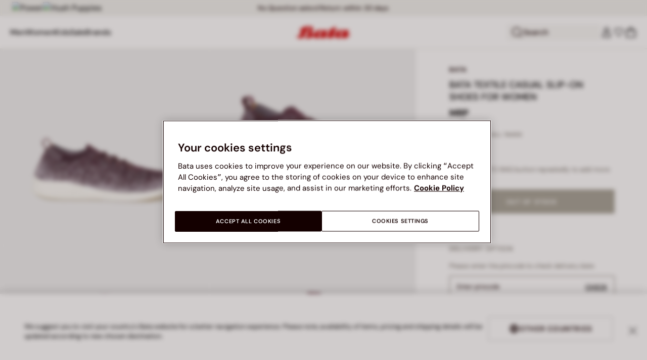

--- FILE ---
content_type: text/html;charset=UTF-8
request_url: https://www.bata.com/in/bata-textile-casual-slip-on-shoes-for-women-500_0BA5592193311E.html?dwvar_500__0BA5592193311E_color=080
body_size: 62677
content:
<!DOCTYPE html>
<html lang="en">
<head>
<link rel="preload" href="/on/demandware.static/Sites-bata-in-Site/-/default/dw07e55e3f/fonts/dm-sans/DMSans-Bold.woff2" as="font" type="font/woff2" crossorigin="anonymous" />
<link rel="preload" href="/on/demandware.static/Sites-bata-in-Site/-/default/dw46e4e0f6/fonts/dm-sans/DMSans-ExtraBold.woff2" as="font" type="font/woff2" crossorigin="anonymous" />
<link rel="preload" href="/on/demandware.static/Sites-bata-in-Site/-/default/dw4729ba8d/fonts/dm-sans/DMSans-Medium.woff2" as="font" type="font/woff2" crossorigin="anonymous" />
<link rel="preload" href="/on/demandware.static/Sites-bata-in-Site/-/default/dw8901dd3f/fonts/dm-sans/DMSans-Regular.woff2" as="font" type="font/woff2" crossorigin="anonymous" />
<link rel="preload" href="/on/demandware.static/Sites-bata-in-Site/-/default/dw6584b814/fonts/dm-sans/DMSans-SemiBold.woff2" as="font" type="font/woff2" crossorigin="anonymous" />
<link rel="preload" href="/on/demandware.static/Sites-bata-in-Site/-/default/dw4266f353/fonts/antonio/Antonio-SemiBold.woff2" as="font" type="font/woff2" crossorigin="anonymous" />
<link rel="preload" href="/on/demandware.static/Sites-bata-in-Site/-/default/dw1289b42a/fonts/antonio/Antonio-Bold.woff2" as="font" type="font/woff2" crossorigin="anonymous" />
<link rel="preload" href="/on/demandware.static/Sites-bata-in-Site/-/default/dw053e2b55/fonts/antonio/Antonio-Regular.woff2" as="font" type="font/woff2" crossorigin="anonymous" />
<!--[if gt IE 9]><!-->


<script>//common/scripts.isml</script>
<script defer type="text/javascript" src="/on/demandware.static/Sites-bata-in-Site/-/en_IN/v1764590459507/js/main.min.js"></script>




    <script defer type="text/javascript" src="/on/demandware.static/Sites-bata-in-Site/-/en_IN/v1764590459507/js/einsteinCarousel.min.js"></script>





    
    
        
        
        
        
        
        <script defer type="text/javascript" src="/on/demandware.static/Sites-bata-in-Site/-/en_IN/v1764590459507/js/analytics-index.min.js"></script>
        


    <script>(function(w,d,s,l,i){w[l]=w[l]||[];w[l].push({'gtm.start':
new Date().getTime(),event:'gtm.js'});var f=d.getElementsByTagName(s)[0],
j=d.createElement(s),dl=l!='dataLayer'?'&l='+l:'';j.async=true;j.src=
'https://www.googletagmanager.com/gtm.js?id='+i+dl;f.parentNode.insertBefore(j,f);
})(window,document,'script','dataLayer','GTM-TVD9LCM2');</script>



    <meta name="apple-itunes-app" content="app-id=6741682700">


    







    
        <script defer type="text/javascript" src="/on/demandware.static/Sites-bata-in-Site/-/en_IN/v1764590459507/js/productDetail.min.js"
            
            >
        </script>
    

    
        <script defer type="text/javascript" src="/on/demandware.static/Sites-bata-in-Site/-/en_IN/v1764590459507/js/recommendationsCarousel.min.js"
            
            >
        </script>
    

    
        <script defer type="text/javascript" src="/on/demandware.static/Sites-bata-in-Site/-/en_IN/v1764590459507/js/videoFunction.min.js"
            
            >
        </script>
    


<!--<![endif]-->


<meta charset="UTF-8"/>

<meta http-equiv="x-ua-compatible" content="ie=edge"/>

<meta name="viewport" content="width=device-width, initial-scale=1, maximum-scale=1"/>



    
        <title>BATA TEXTILE CASUAL SLIP-ON SHOES FOR WOMEN</title>
    
    
    
    





<link rel="icon" type="image/png" href="/on/demandware.static/Sites-bata-in-Site/-/default/dw60220bfa/images/favicons/favicon-96x96.png" sizes="96x96" />
<link rel="icon" type="image/png" href="/on/demandware.static/Sites-bata-in-Site/-/default/dw86033b75/images/favicons/favicon-32x32.png" sizes="32x32" />
<link rel="icon" type="image/png" href="/on/demandware.static/Sites-bata-in-Site/-/default/dw25bb7851/images/favicons/favicon-16x16.png" sizes="16x16" />


<link rel="preload" href="/on/demandware.static/Sites-bata-in-Site/-/en_IN/v1764590459507/fonts/dm-sans/DMSans-Bold.woff2" as="font" type="font/woff2" crossorigin />
<link rel="preload" href="/on/demandware.static/Sites-bata-in-Site/-/en_IN/v1764590459507/fonts/dm-sans/DMSans-ExtraBold.woff2" as="font" type="font/woff2" crossorigin />
<link rel="preload" href="/on/demandware.static/Sites-bata-in-Site/-/en_IN/v1764590459507/fonts/dm-sans/DMSans-Medium.woff2" as="font" type="font/woff2" crossorigin />
<link rel="preload" href="/on/demandware.static/Sites-bata-in-Site/-/en_IN/v1764590459507/fonts/dm-sans/DMSans-Regular.woff2" as="font" type="font/woff2" crossorigin />
<link rel="preload" href="/on/demandware.static/Sites-bata-in-Site/-/en_IN/v1764590459507/fonts/dm-sans/DMSans-SemiBold.woff2" as="font" type="font/woff2" crossorigin />
<link rel="preload" href="/on/demandware.static/Sites-bata-in-Site/-/en_IN/v1764590459507/fonts/antonio/Antonio-Bold.woff2" as="font" type="font/woff2" crossorigin />




    <link rel="preconnect" href="https://fonts.googleapis.com" crossorigin />
    <link rel="preconnect" href="https://fonts.gstatic.com" crossorigin />
    <link href="https://fonts.googleapis.com/css2?family=Montserrat:ital,wght@0,400;0,500;0,600;0,700;1,400;1,500;1,600;1,700&display=swap" rel="preload" as="style" crossorigin />
    <link href="https://fonts.googleapis.com/css2?family=Montserrat:ital,wght@0,400;0,500;0,600;0,700;1,400;1,500;1,600;1,700&display=swap" rel="stylesheet" crossorigin />

<link rel="preload" href="/on/demandware.static/Sites-bata-in-Site/-/en_IN/v1764590459507/fonts/iconfont/iconfont.woff2" as="font" type="font/woff2" crossorigin />



<link rel="stylesheet" href="/on/demandware.static/Sites-bata-in-Site/-/en_IN/v1764590459507/css/global.css" />

    <link rel="stylesheet" href="/on/demandware.static/Sites-bata-in-Site/-/en_IN/v1764590459507/css/pdp.css"  />

    <link rel="stylesheet" href="/on/demandware.static/Sites-bata-in-Site/-/en_IN/v1764590459507/css/addProductModal.css"  />

    <link rel="stylesheet" href="/on/demandware.static/Sites-bata-in-Site/-/en_IN/v1764590459507/css/recommendationsCarousel.css"  />




    <meta name="google-site-verification" content="TnLCQ0Pd1WZMLBpHR9DpqWAUgB7wb8QLZdMRmqryW0Y" />







    <link rel="preconnect" href="https://dev.visualwebsiteoptimizer.com" />
<script type='text/javascript' id='vwoCode'>
window._vwo_code || (function() {
var account_id=999279,
version=2.1,
settings_tolerance=2000,
hide_element='body',
hide_element_style = 'opacity:0 !important;filter:alpha(opacity=0) !important;background:none !important;transition:none !important;',
/* DO NOT EDIT BELOW THIS LINE */
f=false,w=window,d=document,v=d.querySelector('#vwoCode'),cK='_vwo_'+account_id+'_settings',cc={};try{var c=JSON.parse(localStorage.getItem('_vwo_'+account_id+'_config'));cc=c&&typeof c==='object'?c:{}}catch(e){}var stT=cc.stT==='session'?w.sessionStorage:w.localStorage;code={nonce:v&&v.nonce,library_tolerance:function(){return typeof library_tolerance!=='undefined'?library_tolerance:undefined},settings_tolerance:function(){return cc.sT||settings_tolerance},hide_element_style:function(){return'{'+(cc.hES||hide_element_style)+'}'},hide_element:function(){if(performance.getEntriesByName('first-contentful-paint')[0]){return''}return typeof cc.hE==='string'?cc.hE:hide_element},getVersion:function(){return version},finish:function(e){if(!f){f=true;var t=d.getElementById('_vis_opt_path_hides');if(t)t.parentNode.removeChild(t);if(e)(new Image).src='https://dev.visualwebsiteoptimizer.com/ee.gif?a='+account_id+e}},finished:function(){return f},addScript:function(e){var t=d.createElement('script');t.type='text/javascript';if(e.src){t.src=e.src}else{t.text=e.text}v&&t.setAttribute('nonce',v.nonce);d.getElementsByTagName('head')[0].appendChild(t)},load:function(e,t){var n=this.getSettings(),i=d.createElement('script'),r=this;t=t||{};if(n){i.textContent=n;d.getElementsByTagName('head')[0].appendChild(i);if(!w.VWO||VWO.caE){stT.removeItem(cK);r.load(e)}}else{var o=new XMLHttpRequest;o.open('GET',e,true);o.withCredentials=!t.dSC;o.responseType=t.responseType||'text';o.onload=function(){if(t.onloadCb){return t.onloadCb(o,e)}if(o.status===200||o.status===304){_vwo_code.addScript({text:o.responseText})}else{_vwo_code.finish('&e=loading_failure:'+e)}};o.onerror=function(){if(t.onerrorCb){return t.onerrorCb(e)}_vwo_code.finish('&e=loading_failure:'+e)};o.send()}},getSettings:function(){try{var e=stT.getItem(cK);if(!e){return}e=JSON.parse(e);if(Date.now()>e.e){stT.removeItem(cK);return}return e.s}catch(e){return}},init:function(){if(d.URL.indexOf('__vwo_disable__')>-1)return;var e=this.settings_tolerance();w._vwo_settings_timer=setTimeout(function(){_vwo_code.finish();stT.removeItem(cK)},e);var t;if(this.hide_element()!=='body'){t=d.createElement('style');var n=this.hide_element(),i=n?n+this.hide_element_style():'',r=d.getElementsByTagName('head')[0];t.setAttribute('id','_vis_opt_path_hides');v&&t.setAttribute('nonce',v.nonce);t.setAttribute('type','text/css');if(t.styleSheet)t.styleSheet.cssText=i;else t.appendChild(d.createTextNode(i));r.appendChild(t)}else{t=d.getElementsByTagName('head')[0];var i=d.createElement('div');i.style.cssText='z-index: 2147483647 !important;position: fixed !important;left: 0 !important;top: 0 !important;width: 100% !important;height: 100% !important;background: white !important;display: block !important;';i.setAttribute('id','_vis_opt_path_hides');i.classList.add('_vis_hide_layer');t.parentNode.insertBefore(i,t.nextSibling)}var o=window._vis_opt_url||d.URL,s='https://dev.visualwebsiteoptimizer.com/j.php?a='+account_id+'&u='+encodeURIComponent(o)+'&vn='+version;if(w.location.search.indexOf('_vwo_xhr')!==-1){this.addScript({src:s})}else{this.load(s+'&x=true')}}};w._vwo_code=code;code.init();})();
</script>









<link rel="canonical" href="https://www.bata.com/in/bata-textile-casual-slip-on-shoes-for-women-500_0BA5592193311E.html"/>



<script type="text/javascript">//<!--
/* <![CDATA[ (head-active_data.js) */
var dw = (window.dw || {});
dw.ac = {
    _analytics: null,
    _events: [],
    _category: "",
    _searchData: "",
    _anact: "",
    _anact_nohit_tag: "",
    _analytics_enabled: "true",
    _timeZone: "Asia/Calcutta",
    _capture: function(configs) {
        if (Object.prototype.toString.call(configs) === "[object Array]") {
            configs.forEach(captureObject);
            return;
        }
        dw.ac._events.push(configs);
    },
	capture: function() { 
		dw.ac._capture(arguments);
		// send to CQ as well:
		if (window.CQuotient) {
			window.CQuotient.trackEventsFromAC(arguments);
		}
	},
    EV_PRD_SEARCHHIT: "searchhit",
    EV_PRD_DETAIL: "detail",
    EV_PRD_RECOMMENDATION: "recommendation",
    EV_PRD_SETPRODUCT: "setproduct",
    applyContext: function(context) {
        if (typeof context === "object" && context.hasOwnProperty("category")) {
        	dw.ac._category = context.category;
        }
        if (typeof context === "object" && context.hasOwnProperty("searchData")) {
        	dw.ac._searchData = context.searchData;
        }
    },
    setDWAnalytics: function(analytics) {
        dw.ac._analytics = analytics;
    },
    eventsIsEmpty: function() {
        return 0 == dw.ac._events.length;
    }
};
/* ]]> */
// -->
</script>
<script type="text/javascript">//<!--
/* <![CDATA[ (head-cquotient.js) */
var CQuotient = window.CQuotient = {};
CQuotient.clientId = 'bclg-bata-in';
CQuotient.realm = 'BCLG';
CQuotient.siteId = 'bata-in';
CQuotient.instanceType = 'prd';
CQuotient.locale = 'en_IN';
CQuotient.fbPixelId = '__UNKNOWN__';
CQuotient.activities = [];
CQuotient.cqcid='';
CQuotient.cquid='';
CQuotient.cqeid='';
CQuotient.cqlid='';
CQuotient.apiHost='api.cquotient.com';
/* Turn this on to test against Staging Einstein */
/* CQuotient.useTest= true; */
CQuotient.useTest = ('true' === 'false');
CQuotient.initFromCookies = function () {
	var ca = document.cookie.split(';');
	for(var i=0;i < ca.length;i++) {
	  var c = ca[i];
	  while (c.charAt(0)==' ') c = c.substring(1,c.length);
	  if (c.indexOf('cqcid=') == 0) {
		CQuotient.cqcid=c.substring('cqcid='.length,c.length);
	  } else if (c.indexOf('cquid=') == 0) {
		  var value = c.substring('cquid='.length,c.length);
		  if (value) {
		  	var split_value = value.split("|", 3);
		  	if (split_value.length > 0) {
			  CQuotient.cquid=split_value[0];
		  	}
		  	if (split_value.length > 1) {
			  CQuotient.cqeid=split_value[1];
		  	}
		  	if (split_value.length > 2) {
			  CQuotient.cqlid=split_value[2];
		  	}
		  }
	  }
	}
}
CQuotient.getCQCookieId = function () {
	if(window.CQuotient.cqcid == '')
		window.CQuotient.initFromCookies();
	return window.CQuotient.cqcid;
};
CQuotient.getCQUserId = function () {
	if(window.CQuotient.cquid == '')
		window.CQuotient.initFromCookies();
	return window.CQuotient.cquid;
};
CQuotient.getCQHashedEmail = function () {
	if(window.CQuotient.cqeid == '')
		window.CQuotient.initFromCookies();
	return window.CQuotient.cqeid;
};
CQuotient.getCQHashedLogin = function () {
	if(window.CQuotient.cqlid == '')
		window.CQuotient.initFromCookies();
	return window.CQuotient.cqlid;
};
CQuotient.trackEventsFromAC = function (/* Object or Array */ events) {
try {
	if (Object.prototype.toString.call(events) === "[object Array]") {
		events.forEach(_trackASingleCQEvent);
	} else {
		CQuotient._trackASingleCQEvent(events);
	}
} catch(err) {}
};
CQuotient._trackASingleCQEvent = function ( /* Object */ event) {
	if (event && event.id) {
		if (event.type === dw.ac.EV_PRD_DETAIL) {
			CQuotient.trackViewProduct( {id:'', alt_id: event.id, type: 'raw_sku'} );
		} // not handling the other dw.ac.* events currently
	}
};
CQuotient.trackViewProduct = function(/* Object */ cqParamData){
	var cq_params = {};
	cq_params.cookieId = CQuotient.getCQCookieId();
	cq_params.userId = CQuotient.getCQUserId();
	cq_params.emailId = CQuotient.getCQHashedEmail();
	cq_params.loginId = CQuotient.getCQHashedLogin();
	cq_params.product = cqParamData.product;
	cq_params.realm = cqParamData.realm;
	cq_params.siteId = cqParamData.siteId;
	cq_params.instanceType = cqParamData.instanceType;
	cq_params.locale = CQuotient.locale;
	
	if(CQuotient.sendActivity) {
		CQuotient.sendActivity(CQuotient.clientId, 'viewProduct', cq_params);
	} else {
		CQuotient.activities.push({activityType: 'viewProduct', parameters: cq_params});
	}
};
/* ]]> */
// -->
</script>

<script type="application/ld+json">
    {"@context":"http://schema.org","@type":"WebSite","url":"https://www.bata.com/in/","name":"Bata India"}
</script>
<script type="application/ld+json">
    {"@context":"http://schema.org","@type":"Organization","name":"Bata","url":"https://www.bata.com","logo":"https://www.bata.com/images/logo.png","sameAs":["https://www.instagram.com/batashoes/","https://www.youtube.com/c/batashoes"],"contactPoint":[{"@type":"ContactPoint","telephone":"+34865694390","email":"help.es@bata.com","contactOption":"TollFree","areaServed":"ES","contactType":"customer support","availableLanguage":["Spanish"]},{"@type":"ContactPoint","telephone":"+48221284823","contactType":"customerservice","contactOption":"TollFree","areaServed":"PL","availableLanguage":["Polish"]},{"@type":"ContactPoint","telephone":"+62215084211","email":"id.customerservice@bata.com","contactType":"customerservice","contactOption":"TollFree","areaServed":"ID","availableLanguage":["Bahasa","English"]},{"@type":"ContactPoint","telephone":"+66231203412","email":"customerservice.th@bata.com","contactType":"customerservice","contactOption":"TollFree","areaServed":"TH","availableLanguage":["Thai","English"]},{"@type":"ContactPoint","telephone":"+60377173082","email":"mybata.ecommerce@bata.com","contactType":"customerservice","contactOption":"TollFree","areaServed":"MY","availableLanguage":["English"]},{"@type":"ContactPoint","telephone":"72 899 00000","email":"in-customer.service@bata.com","contactType":"customerservice","areaServed":"IN","availableLanguage":["English","Hindi"]},{"@type":"ContactPoint","telephone":"+20421239183375","email":"kontakt.sk@bata.com","contactType":"customerservice","contactOption":"TollFree","areaServed":"SK","availableLanguage":["Czech","Slovak"]}],"address":{"@type":"PostalAddress","addressCountry":"Italy","addressLocality":"Limena","addressRegion":"PD","postalCode":"35010","streetAddress":"via A. Volta 6"}}
</script>


    <script type="application/ld+json">
        {"@context":"http://schema.org","@type":"BreadcrumbList","itemListElement":[]}
    </script>



   <script type="application/ld+json">
        {"@context":"http://schema.org/","@type":"Product","name":"BATA TEXTILE CASUAL SLIP-ON SHOES FOR WOMEN","mpn":"500_0BA5592193311E","sku":"500_0BA5592193311E","brand":{"@type":"Brand","name":"BATA"},"image":["https://www.bata.com/dw/image/v2/BCLG_PRD/on/demandware.static/-/Sites-bata-in-master-catalog/default/dwa87b46b6/images/large/5599219_1.jpeg?sw=800&sh=800","https://www.bata.com/dw/image/v2/BCLG_PRD/on/demandware.static/-/Sites-bata-in-master-catalog/default/dw2811f9d6/images/large/5599219_2.jpeg?sw=800&sh=800","https://www.bata.com/dw/image/v2/BCLG_PRD/on/demandware.static/-/Sites-bata-in-master-catalog/default/dwb1cc7513/images/large/5599219_3.jpeg?sw=800&sh=800","https://www.bata.com/dw/image/v2/BCLG_PRD/on/demandware.static/-/Sites-bata-in-master-catalog/default/dwf3c8955c/images/large/5599219_4.jpeg?sw=800&sh=800","https://www.bata.com/dw/image/v2/BCLG_PRD/on/demandware.static/-/Sites-bata-in-master-catalog/default/dwfe7018a4/images/large/5599219_5.jpeg?sw=800&sh=800","https://www.bata.com/dw/image/v2/BCLG_PRD/on/demandware.static/-/Sites-bata-in-master-catalog/default/dw8e091757/images/large/5599219_6.jpeg?sw=800&sh=800","https://www.bata.com/dw/image/v2/BCLG_PRD/on/demandware.static/-/Sites-bata-in-master-catalog/default/dw72243f6e/images/large/5599219_7.jpeg?sw=800&sh=800"],"offers":{"url":{},"@type":"Offer","priceCurrency":null,"availability":"http://schema.org/OutOfStock"},"description":null}
    </script>


<meta property="og:type" content="website" />

<meta property="og:locale" content="en_IN" />

<meta property="og:title" content="BATA TEXTILE CASUAL SLIP-ON SHOES FOR WOMEN" />

<meta property="og:url" content="https://www.bata.com/in/bata-textile-casual-slip-on-shoes-for-women-500_0BA5592193311E.html" />

<meta property="og:image" content="https://www.bata.com/dw/image/v2/BCLG_PRD/on/demandware.static/-/Sites-bata-in-master-catalog/default/dwa87b46b6/images/large/5599219_1.jpeg?sw=800&amp;sh=800" />



<script>(window.BOOMR_mq=window.BOOMR_mq||[]).push(["addVar",{"rua.upush":"false","rua.cpush":"true","rua.upre":"false","rua.cpre":"true","rua.uprl":"false","rua.cprl":"false","rua.cprf":"false","rua.trans":"SJ-0aef1dda-fc76-4d82-b7c3-79acfdd43897","rua.cook":"false","rua.ims":"false","rua.ufprl":"false","rua.cfprl":"false","rua.isuxp":"false","rua.texp":"norulematch","rua.ceh":"false","rua.ueh":"false","rua.ieh.st":"0"}]);</script>
                              <script>!function(e){var n="https://s.go-mpulse.net/boomerang/";if("False"=="True")e.BOOMR_config=e.BOOMR_config||{},e.BOOMR_config.PageParams=e.BOOMR_config.PageParams||{},e.BOOMR_config.PageParams.pci=!0,n="https://s2.go-mpulse.net/boomerang/";if(window.BOOMR_API_key="UZAJ5-3L2C7-5EZBS-7RD4M-XQ2YA",function(){function e(){if(!o){var e=document.createElement("script");e.id="boomr-scr-as",e.src=window.BOOMR.url,e.async=!0,i.parentNode.appendChild(e),o=!0}}function t(e){o=!0;var n,t,a,r,d=document,O=window;if(window.BOOMR.snippetMethod=e?"if":"i",t=function(e,n){var t=d.createElement("script");t.id=n||"boomr-if-as",t.src=window.BOOMR.url,BOOMR_lstart=(new Date).getTime(),e=e||d.body,e.appendChild(t)},!window.addEventListener&&window.attachEvent&&navigator.userAgent.match(/MSIE [67]\./))return window.BOOMR.snippetMethod="s",void t(i.parentNode,"boomr-async");a=document.createElement("IFRAME"),a.src="about:blank",a.title="",a.role="presentation",a.loading="eager",r=(a.frameElement||a).style,r.width=0,r.height=0,r.border=0,r.display="none",i.parentNode.appendChild(a);try{O=a.contentWindow,d=O.document.open()}catch(_){n=document.domain,a.src="javascript:var d=document.open();d.domain='"+n+"';void(0);",O=a.contentWindow,d=O.document.open()}if(n)d._boomrl=function(){this.domain=n,t()},d.write("<bo"+"dy onload='document._boomrl();'>");else if(O._boomrl=function(){t()},O.addEventListener)O.addEventListener("load",O._boomrl,!1);else if(O.attachEvent)O.attachEvent("onload",O._boomrl);d.close()}function a(e){window.BOOMR_onload=e&&e.timeStamp||(new Date).getTime()}if(!window.BOOMR||!window.BOOMR.version&&!window.BOOMR.snippetExecuted){window.BOOMR=window.BOOMR||{},window.BOOMR.snippetStart=(new Date).getTime(),window.BOOMR.snippetExecuted=!0,window.BOOMR.snippetVersion=12,window.BOOMR.url=n+"UZAJ5-3L2C7-5EZBS-7RD4M-XQ2YA";var i=document.currentScript||document.getElementsByTagName("script")[0],o=!1,r=document.createElement("link");if(r.relList&&"function"==typeof r.relList.supports&&r.relList.supports("preload")&&"as"in r)window.BOOMR.snippetMethod="p",r.href=window.BOOMR.url,r.rel="preload",r.as="script",r.addEventListener("load",e),r.addEventListener("error",function(){t(!0)}),setTimeout(function(){if(!o)t(!0)},3e3),BOOMR_lstart=(new Date).getTime(),i.parentNode.appendChild(r);else t(!1);if(window.addEventListener)window.addEventListener("load",a,!1);else if(window.attachEvent)window.attachEvent("onload",a)}}(),"".length>0)if(e&&"performance"in e&&e.performance&&"function"==typeof e.performance.setResourceTimingBufferSize)e.performance.setResourceTimingBufferSize();!function(){if(BOOMR=e.BOOMR||{},BOOMR.plugins=BOOMR.plugins||{},!BOOMR.plugins.AK){var n="true"=="true"?1:0,t="",a="bu5sf6axfuxo22jn6w6a-f-3d85ee005-clientnsv4-s.akamaihd.net",i="false"=="true"?2:1,o={"ak.v":"39","ak.cp":"1498480","ak.ai":parseInt("946710",10),"ak.ol":"0","ak.cr":8,"ak.ipv":4,"ak.proto":"h2","ak.rid":"26ae5fef","ak.r":47369,"ak.a2":n,"ak.m":"dsca","ak.n":"essl","ak.bpcip":"13.59.34.0","ak.cport":59580,"ak.gh":"23.208.24.109","ak.quicv":"","ak.tlsv":"tls1.3","ak.0rtt":"","ak.0rtt.ed":"","ak.csrc":"-","ak.acc":"","ak.t":"1764619708","ak.ak":"hOBiQwZUYzCg5VSAfCLimQ==n9t2WK43WwIpOW4OAQULWb66IBj2bWtwzE7V5V5Cysmb3k6AzQRhTzVAMtiexKlD3gzt41/b35n8Yrz036+dBqWQZJNFCPxgZ1ro5VXaVP6l5rWDGgXQZWvhZVSzlBRH6ni9NQCer5wUr9kiSS1EiVsSQ8TI47U3RX5d+ksTB/ElUdmTGeaWjRABOAxow/+BZB9iqRHXeVkuq5g6ztOhRU6iVy68/jtO4AhirF9K65uueN7XKJawcm/28yajPTqMTjJusm2IRhQzESL8YhRP+4IIKqCVNwpJHLMiPjNU3/XMx3fxDxr79hU38vfQOuRcRwxfVOHp8C99gQJdyxq9YD4ng6qg29lJN09OsIFwphcZvbE6VvQYFhQNN+lRNqPrIzlBVLpd73Jm+jkuCDsbG4rBTltIDiwB+mg2XiklD+8=","ak.pv":"19","ak.dpoabenc":"","ak.tf":i};if(""!==t)o["ak.ruds"]=t;var r={i:!1,av:function(n){var t="http.initiator";if(n&&(!n[t]||"spa_hard"===n[t]))o["ak.feo"]=void 0!==e.aFeoApplied?1:0,BOOMR.addVar(o)},rv:function(){var e=["ak.bpcip","ak.cport","ak.cr","ak.csrc","ak.gh","ak.ipv","ak.m","ak.n","ak.ol","ak.proto","ak.quicv","ak.tlsv","ak.0rtt","ak.0rtt.ed","ak.r","ak.acc","ak.t","ak.tf"];BOOMR.removeVar(e)}};BOOMR.plugins.AK={akVars:o,akDNSPreFetchDomain:a,init:function(){if(!r.i){var e=BOOMR.subscribe;e("before_beacon",r.av,null,null),e("onbeacon",r.rv,null,null),r.i=!0}return this},is_complete:function(){return!0}}}}()}(window);</script></head>
<body>


<span 
class='page-meta-data' 
data-page='Product-Show' 
data-page-type='product' 
data-analytics-page-type='product' 
data-is-pd-page='false' 
data-is-brands-page='false' 
data-page-type-mapping='{"Search-Show-brand":"brands","Search-Show-category":"category","Product-Show":"product","Cart-Show":"cart","Login-Show":"account","Order-History":"account","Order-StatusForm":"account","Account-Show":"account","Account-ShowRegistration":"account","Account-PointsCreditNotes":"account","Newsletter-SignUp":"account","Newsletter-HandleForm":"newsletterconfirmation","Newsletter-ThankYou":"newsletteractivation","Wishlist-Show":"wishlist","Wishlist-ShowOthers":"wishlist","Checkout-Login":"checkoutlogin","pageDesigner-content":"content","pageDesigner-default":"category","Checkout-Begin":"shipping","shipping":"shipping","payment":"billing","placeOrder":"orderConfirmation","Order-Confirm":"purchase","Stores-Find":"storelocator","Stores-Details":"storelocator","Account-Leave":"account","default":"other","pageDesigner-fullPage-home-page":"home"}'
data-analytics-page-type-mapping='{"Search-Show-brand":"brands","Search-Show-category":"category","Product-Show":"product","Cart-Show":"cart","Login-Show":"account","Order-History":"account","Order-StatusForm":"account","Account-Show":"account","Account-ShowRegistration":"account","Account-PointsCreditNotes":"account","Newsletter-SignUp":"account","Newsletter-HandleForm":"newsletterconfirmation","Newsletter-ThankYou":"newsletteractivation","Wishlist-Show":"wishlist","Wishlist-ShowOthers":"wishlist","Checkout-Login":"checkoutlogin","pageDesigner-content":"content","pageDesigner-default":"category","Checkout-Begin":"shipping","shipping":"shipping","payment":"billing","placeOrder":"orderConfirmation","Order-Confirm":"purchase","Stores-Find":"storelocator","Stores-Details":"storelocator","Account-Leave":"account","default":"other","pageDesigner-fullPage-home-page":"home"}'
/>










    <noscript><iframe src="https://www.googletagmanager.com/ns.html?id=GTM-TVD9LCM2"
height="0" width="0" style="display:none;visibility:hidden"></iframe></noscript>




<div id='analytics-countryCode' data-content='IN'></div>




<div class="cc-main-wrapper page analytics-pageDescription" data-action="Product-Show" data-querystring="dwvar_500__0BA5592193311E_color=080&amp;pid=500_0BA5592193311E" >










<div class="error-message">
    <noscript>
        <div class="error-message-cookies scripts-error">
            Your browser&rsquo;s Javascript functionality is turned off. Please turn it on so that you experience this sites full capabilities.
        </div>
    </noscript>
    <div class="error-message-cookies cookies-disabled" id="error-message-cookies">
        Your browser is currently not set to accept cookies. Please turn this functionality on or check if you have another program set to block cookies.
    </div>
</div>
<div class="cc-header--banner">
    
	
	<!-- dwMarker="content" dwContentID="ef8be74414ba5d6d2745f02325" -->
		<div class="cc-header-brands">
<a class="cc-header-brands__link" href="https://www.bata.com/in/power.html">
    <img class="cc-header-brands__img" src="https://www.bata.com/on/demandware.static/-/Sites-bata-in-Library/default/dw88b3bb15/header-brands/power.svg" alt="Power" />
</a>
<a class="cc-header-brands__link" href="https://www.bata.com/in/hushpuppies.html">
    <img class="cc-header-brands__img" src="https://www.bata.com/on/demandware.static/-/Sites-bata-in-Library/default/dw8e14dc33/header-brands/HushPuppies-logo.svg" alt="Hush Puppies" />
</a>
</div>
	 <!-- End content-asset -->


    
	 


	


<div class="cc-header-promo js-analytics-banner" data-analytics-title="Topmost header promo">
<div class="container">
<div class="cc-content-promo-slider">
<div class="cc-slider">

<div class="cc-slide">
<span class="cc-text">
Free home delivery on order worth ₹ 699 and above
</span>
</div>

<div class="cc-slide">
<span class="cc-text">
No Question asked Return within 30 days
</span>
</div>

<div class="cc-slide">
<span class="cc-text">
Exceptional Customer Service @ 72 899 00000
</span>
</div>

</div>
</div>
</div>
</div>
 
	
</div>
<header class="cc-header js-header cc-header--transparent cc-header--trasparentHeader ">
    
    
    
    
        <script defer type="text/javascript" src="/on/demandware.static/Sites-bata-in-Site/-/en_IN/v1764590459507/js/login.min.js"></script>
    
    <div class="cc-header-main">
        







<div class="cc-header-bar js-headerBar">
    <div class="cc-headerBar-left">
        <button class="js-toggleMenuMobile d-lg-none" aria-label="Open main menu">
            <svg class="iconClassCommon cc-headerBar-icon cc-headerBar-icon-menu">
    <use href="/on/demandware.static/Sites-bata-in-Site/-/en_IN/v1764590459507/images/sprite/sprite.svg#icon-menu" />
</svg>
        </button>
        
            <button class="cc-headerBar-search js-headerSearchButton  d-lg-none" aria-label="Open search">
                <svg class="iconClassCommon cc-headerBar-icon">
    <use href="/on/demandware.static/Sites-bata-in-Site/-/en_IN/v1764590459507/images/sprite/sprite.svg#icon-search" />
</svg>
            </button>
        
        <div class="cc-main-menu">
            






<div class="cc-menu js-editorialMenu " data-active-level="1" aria-expanded="false">
<div>
<div class="cc-menu__header">
<a href="/in/" class="cc-menu__header__logo d-lg-none">
<svg class="iconClassCommon cc-menu__header__logo-icon">
    <use href="/on/demandware.static/Sites-bata-in-Site/-/en_IN/v1764590459507/images/sprite/sprite.svg#logo-bata-menu" />
</svg>
</a>
<button class="cc-menu__close js-menuClose" aria-label="Close menu">
<svg class="iconClassCommon cc-menu__close-icon medium">
    <use href="/on/demandware.static/Sites-bata-in-Site/-/en_IN/v1764590459507/images/sprite/sprite.svg#close" />
</svg>
</button>
</div>
<div class="cc-menu__firstLevel cc-menu__firstLevelFake js-duplicated-menu-for-mobile d-lg-none"></div>
<div>
<ul class="cc-menu__firstLevel"><li tabindex="0" class="cc-menu__level cc-menu__firstLevel__item js-menuFirstLevelItem">





    <div class="cc-menu__level__link cc-menu__firstLevel__link d-none d-lg-block" data-menu-index="2" aria-label="Men" aria-expanded="false">
        <span class="cc-menu__level__title cc-menu__firstLevel__title">Men</span>
    </div>

<div class="cc-menu__level cc-menu__secondLevel js-menuSecondLevel" style="visibility: hidden">
    <div class="cc-menu__secondLevel__wrapper">
        <div class="experience-region experience-secondLevelColumnRegion"><div class="cc-menu__secondLevel__wrapper-inner">



<div class="cc-menu__secondLevel__link-wrapper js-menuSecondLevelItem ">
    
    
        <a class="cc-menu__level__link cc-menu__secondLevel__link js-analytics-clickDiscoverBrand" href="https://www.bata.com/in/new/men/" data-menu-index="2" data-menu-selection="New &amp; Trending" aria-label="New &amp; Trending" aria-expanded="false">
            <span class="cc-menu__level__title cc-menu__secondLevel__title">New &amp; Trending</span>
        </a>
        
        <svg class="iconClassCommon cc-menu__secondLevel-arrow-icon large">
    <use href="/on/demandware.static/Sites-bata-in-Site/-/en_IN/v1764590459507/images/sprite/sprite.svg#arrow-right-red" />
</svg>
    
</div>

<div class="cc-menu__level cc-menu__thirdLevel js-menuThirdLevel">
    <div class="cc-menu__thirdLevel-back d-lg-none js-backButton">
        <svg class="iconClassCommon cc-menu__thirdLevel-back-icon large">
    <use href="/on/demandware.static/Sites-bata-in-Site/-/en_IN/v1764590459507/images/sprite/sprite.svg#functional-arrow-left" />
</svg>
        
            <span class="cc-menu__thirdLevel-back-title">New Men</span>
        
    </div>
    <ul class="cc-menu__thirdLevel__wrapper js-menuThirdLevelWrapper">
        <div class="experience-region experience-thirdLevelColumnRegion"><div class="experience-component experience-menu-menuSecondLevelColumn">



<div class="cc-menu__secondLevelColumn">
    
    <div class="cc-menu__secondLevelColumn__wrapper"><div class="cc-menu__secondLevelColumn__wrapper-inner"><div class="cc-menu__HighlightsSection">
    
    
        <div class="cc-menu__HighlightsSection__ctas__wrapper">
            <div class="cc-menu__HighlightsSection__ctas">
                
                    <a href="https://www.bata.com/in/men/new-e-trending/new-arrivals/" class="cc-menu__HighlightsSection__cta cc-button-type-1 low">
                        <span>New Arrivals</span>
                    </a>
                
                
                    <a href="https://www.bata.com/in/men/new-e-trending/best-sellers/" class="cc-menu__HighlightsSection__cta cc-button-type-1 low">
                        <span>Best Sellers</span>
                    </a>
                
                
                
            </div>
        </div>
    
</div>
</div><div class="cc-menu__secondLevelColumn__wrapper-inner">





    <div class="cc-menu__thirdLevelItemsSection">
        
            <span class="cc-menu__thirdLevelItemsSSection__title cc-menu__secondLevelColumn-title">
                Collections
            </span>
        
        
            <a class="cc-menu__level__link cc-menu__thirdLevel__link" href="/in/men/collections/online-exclusive/" aria-label="Online Exclusive">
                <span class="cc-menu__thirdLevel__title">Online Exclusive</span>
            </a>
        
            <a class="cc-menu__level__link cc-menu__thirdLevel__link" href="/in/men/collections/festive-e-ethnic/" aria-label="Festive &amp; Ethnic">
                <span class="cc-menu__thirdLevel__title">Festive &amp; Ethnic</span>
            </a>
        
            <a class="cc-menu__level__link cc-menu__thirdLevel__link" href="/in/men/collections/party-bling/" aria-label="Party Bling">
                <span class="cc-menu__thirdLevel__title">Party Bling</span>
            </a>
        
            <a class="cc-menu__level__link cc-menu__thirdLevel__link" href="/in/men/collections/365-closet/" aria-label="365 Closet">
                <span class="cc-menu__thirdLevel__title">365 Closet</span>
            </a>
        
            <a class="cc-menu__level__link cc-menu__thirdLevel__link" href="/in/men/collections/work-wear/" aria-label="Work Wear">
                <span class="cc-menu__thirdLevel__title">Work Wear</span>
            </a>
        
            <a class="cc-menu__level__link cc-menu__thirdLevel__link" href="/in/men/collections/lifestyle/" aria-label="Lifestyle">
                <span class="cc-menu__thirdLevel__title">Lifestyle</span>
            </a>
        
        <a class="cc-menu__level__link cc-menu__thirdLevel__link" href="/in/men/collections/">
            <span class="cc-menu__thirdLevel__title cc-menu__thirdLevel__showAll">Show all</span>
        </a>
    </div>

</div><div class="cc-menu__secondLevelColumn__wrapper-inner"><div class="cc-menu__multipleBlockSection">
    
        <span class="cc-menu__multipleBlockSection__title cc-menu__secondLevelColumn-title">
            Trending
        </span>
    
    <div class="cc-menu__multipleBlockSection"><div class="cc-menu__blockForMultipleBlocksSection"><a href="https://www.bata.com/in/new/men/shoes/casual-shoes/" class="cc-menu__blockForMultipleBlocksSection__link">
    <div class="cc-menu__blockForMultipleBlocksSection__overlay">
    </div>
    <picture class="cc-menu__blockForMultipleBlocksSection__image">
        <source srcset="https://www.bata.com/dw/image/v2/BCLG_PRD/on/demandware.static/-/Sites-bata-in-Library/default/dwdf40100e/PLP/3-casualshoes.jpg?sw=357&amp;q=80" media="(min-width: 1024px)" width="357" height="477" />
        <source srcset="https://www.bata.com/dw/image/v2/BCLG_PRD/on/demandware.static/-/Sites-bata-in-Library/default/dwdf40100e/PLP/3-casualshoes.jpg?sw=357&amp;q=80" media="(min-width: 768px)" width="357" height="477" />
        <img class="cc-img b-lazyload"
            src="data:image/svg+xml,%3Csvg%20xmlns%3D%22http%3A%2F%2Fwww.w3.org%2F2000%2Fsvg%22%20viewBox%3D%220%200%20357%20477%22%3E%3C%2Fsvg%3E"
            data-srcset="https://www.bata.com/dw/image/v2/BCLG_PRD/on/demandware.static/-/Sites-bata-in-Library/default/dwdf40100e/PLP/3-casualshoes.jpg?sw=357&amp;q=80" alt="" title="" width="357" height="477" loading="lazy" />
    </picture>
    
        <div class="cc-menu__blockForMultipleBlocksSection__text">
            Casual Wear
        </div>
    
</a></div><div class="cc-menu__blockForMultipleBlocksSection"><a href="https://www.bata.com/in/new/men/shoes/formal-shoes/" class="cc-menu__blockForMultipleBlocksSection__link">
    <div class="cc-menu__blockForMultipleBlocksSection__overlay">
    </div>
    <picture class="cc-menu__blockForMultipleBlocksSection__image">
        <source srcset="https://www.bata.com/dw/image/v2/BCLG_PRD/on/demandware.static/-/Sites-bata-in-Library/default/dwf423cc60/PLP/3-formalshoes.jpg?sw=357&amp;q=80" media="(min-width: 1024px)" width="357" height="635" />
        <source srcset="https://www.bata.com/dw/image/v2/BCLG_PRD/on/demandware.static/-/Sites-bata-in-Library/default/dwf423cc60/PLP/3-formalshoes.jpg?sw=375&amp;q=80" media="(min-width: 768px)" width="375" height="667" />
        <img class="cc-img b-lazyload"
            src="data:image/svg+xml,%3Csvg%20xmlns%3D%22http%3A%2F%2Fwww.w3.org%2F2000%2Fsvg%22%20viewBox%3D%220%200%20375%20667%22%3E%3C%2Fsvg%3E"
            data-srcset="https://www.bata.com/dw/image/v2/BCLG_PRD/on/demandware.static/-/Sites-bata-in-Library/default/dwf423cc60/PLP/3-formalshoes.jpg?sw=375&amp;q=80" alt="" title="" width="375" height="667" loading="lazy" />
    </picture>
    
        <div class="cc-menu__blockForMultipleBlocksSection__text">
            Formals
        </div>
    
</a></div></div>
</div></div></div>
</div></div></div>
    </ul>
</div>
</div><div class="cc-menu__secondLevel__wrapper-inner">



<div class="cc-menu__secondLevel__link-wrapper js-menuSecondLevelItem js-openFirst">
    
    
        <a class="cc-menu__level__link cc-menu__secondLevel__link js-analytics-clickDiscoverBrand" href="https://www.bata.com/in/men/shoes/" data-menu-index="2" data-menu-selection="Shoes" aria-label="Shoes" aria-expanded="false">
            <span class="cc-menu__level__title cc-menu__secondLevel__title">Shoes</span>
        </a>
        
        <svg class="iconClassCommon cc-menu__secondLevel-arrow-icon large">
    <use href="/on/demandware.static/Sites-bata-in-Site/-/en_IN/v1764590459507/images/sprite/sprite.svg#arrow-right-red" />
</svg>
    
</div>

<div class="cc-menu__level cc-menu__thirdLevel js-menuThirdLevel">
    <div class="cc-menu__thirdLevel-back d-lg-none js-backButton">
        <svg class="iconClassCommon cc-menu__thirdLevel-back-icon large">
    <use href="/on/demandware.static/Sites-bata-in-Site/-/en_IN/v1764590459507/images/sprite/sprite.svg#functional-arrow-left" />
</svg>
        
            <span class="cc-menu__thirdLevel-back-title">Men Shoes</span>
        
    </div>
    <ul class="cc-menu__thirdLevel__wrapper js-menuThirdLevelWrapper">
        <div class="experience-region experience-thirdLevelColumnRegion"><div class="experience-component experience-menu-menuSecondLevelColumn">



<div class="cc-menu__secondLevelColumn">
    
    <div class="cc-menu__secondLevelColumn__wrapper"><div class="cc-menu__secondLevelColumn__wrapper-inner">





    <div class="cc-menu__thirdLevelItemsSection">
        
            <span class="cc-menu__thirdLevelItemsSSection__title cc-menu__secondLevelColumn-title">
                Men Shoes
            </span>
        
        
            <a class="cc-menu__level__link cc-menu__thirdLevel__link" href="/in/men/shoes/casual-shoes/" aria-label="Casual Shoes">
                <span class="cc-menu__thirdLevel__title">Casual Shoes</span>
            </a>
        
            <a class="cc-menu__level__link cc-menu__thirdLevel__link" href="/in/men/shoes/slippers-e-flipflop/" aria-label="Slippers &amp; Flipflop">
                <span class="cc-menu__thirdLevel__title">Slippers &amp; Flipflop</span>
            </a>
        
            <a class="cc-menu__level__link cc-menu__thirdLevel__link" href="/in/men/shoes/ethnic/" aria-label="Ethnic">
                <span class="cc-menu__thirdLevel__title">Ethnic</span>
            </a>
        
            <a class="cc-menu__level__link cc-menu__thirdLevel__link" href="/in/men/shoes/formals/" aria-label="Formals">
                <span class="cc-menu__thirdLevel__title">Formals</span>
            </a>
        
            <a class="cc-menu__level__link cc-menu__thirdLevel__link" href="/in/men/shoes/loafers/" aria-label="Loafers">
                <span class="cc-menu__thirdLevel__title">Loafers</span>
            </a>
        
            <a class="cc-menu__level__link cc-menu__thirdLevel__link" href="/in/men/shoes/sandals/" aria-label="Sandals">
                <span class="cc-menu__thirdLevel__title">Sandals</span>
            </a>
        
            <a class="cc-menu__level__link cc-menu__thirdLevel__link" href="/in/men/shoes/sneakers/" aria-label="Sneakers">
                <span class="cc-menu__thirdLevel__title">Sneakers</span>
            </a>
        
            <a class="cc-menu__level__link cc-menu__thirdLevel__link" href="/in/men/shoes/sports/" aria-label="Sports">
                <span class="cc-menu__thirdLevel__title">Sports</span>
            </a>
        
            <a class="cc-menu__level__link cc-menu__thirdLevel__link" href="/in/men/shoes/outdoor/" aria-label="Outdoor">
                <span class="cc-menu__thirdLevel__title">Outdoor</span>
            </a>
        
        <a class="cc-menu__level__link cc-menu__thirdLevel__link" href="/in/men/shoes/">
            <span class="cc-menu__thirdLevel__title cc-menu__thirdLevel__showAll">Show all</span>
        </a>
    </div>

</div></div>
</div></div><div class="experience-component experience-menu-menuSecondLevelColumn">



<div class="cc-menu__secondLevelColumn">
    
    <div class="cc-menu__secondLevelColumn__wrapper"><div class="cc-menu__secondLevelColumn__wrapper-inner"><div class="cc-menu__productsSection">
    
        <span class="cc-menu__productsSection__title cc-menu__secondLevelColumn-title">
            Trending
        </span>
    
    <div class="cc-recommended-slider">
        <div class="experience-region experience-productsRegion"><div class="experience-component experience-commerce_carousel_product-carouselProductTile">
    <div class="product" data-pid="500_2021_8316471">
        
            



<!-- set of variables setted only to avoid nullpointer exception in console -->





<div class="product-tile cc-carousel-tile">
    <div class="image-container cc-image-container">
    


<div class="cc-product-label">
    
        <span class="cc-product-label__brand js-analytics-selectBrandName" data-button-position="top">
            BATA
        </span>
    
    
        <span class="cc-label-newin cc-product-label__badge">
            <span class="cc-product-label__badge__style">
                
                
                    NEW
                
            </span>
        </span>
    
    
    <span class="cc-badge-abtest-case"> 
        
                           
    </span>
</div>

    <a href="/in/bata-black-formal-oxford-style-shoes-for-men-500_2021_8316471.html" class="js-analytics-productClick" data-analytics-product-id="500_2021_8316471" aria-label="Bata black formal oxford-style shoes for men">
        
        
        
            <div class="cc-tile-image">
                <div class="image-1">
                    



<div class="cc-container-dis-picture">
        <img
        src="https://www.bata.com/dw/image/v2/BCLG_PRD/on/demandware.static/-/Sites-bata-in-master-catalog/default/dwdf0a72e7/images/tile/8316471_1.jpeg?sw=480 480w"
        srcset="https://www.bata.com/dw/image/v2/BCLG_PRD/on/demandware.static/-/Sites-bata-in-master-catalog/default/dwdf0a72e7/images/tile/8316471_1.jpeg?sw=240 240w, https://www.bata.com/dw/image/v2/BCLG_PRD/on/demandware.static/-/Sites-bata-in-master-catalog/default/dwdf0a72e7/images/tile/8316471_1.jpeg?sw=480 480w, https://www.bata.com/dw/image/v2/BCLG_PRD/on/demandware.static/-/Sites-bata-in-master-catalog/default/dwdf0a72e7/images/tile/8316471_1.jpeg?sw=190 240w, https://www.bata.com/dw/image/v2/BCLG_PRD/on/demandware.static/-/Sites-bata-in-master-catalog/default/dwdf0a72e7/images/tile/8316471_1.jpeg?sw=380 480w, https://www.bata.com/dw/image/v2/BCLG_PRD/on/demandware.static/-/Sites-bata-in-master-catalog/default/dwdf0a72e7/images/tile/8316471_1.jpeg?sw=505 505w, https://www.bata.com/dw/image/v2/BCLG_PRD/on/demandware.static/-/Sites-bata-in-master-catalog/default/dwdf0a72e7/images/tile/8316471_1.jpeg?sw=1010 1010w, https://www.bata.com/dw/image/v2/BCLG_PRD/on/demandware.static/-/Sites-bata-in-master-catalog/default/dwdf0a72e7/images/tile/8316471_1.jpeg?sw=385 505w, https://www.bata.com/dw/image/v2/BCLG_PRD/on/demandware.static/-/Sites-bata-in-master-catalog/default/dwdf0a72e7/images/tile/8316471_1.jpeg?sw=770 1010w, https://www.bata.com/dw/image/v2/BCLG_PRD/on/demandware.static/-/Sites-bata-in-master-catalog/default/dwdf0a72e7/images/tile/8316471_1.jpeg?sw=480 480w, https://www.bata.com/dw/image/v2/BCLG_PRD/on/demandware.static/-/Sites-bata-in-master-catalog/default/dwdf0a72e7/images/tile/8316471_1.jpeg?sw=960 960w, https://www.bata.com/dw/image/v2/BCLG_PRD/on/demandware.static/-/Sites-bata-in-master-catalog/default/dwdf0a72e7/images/tile/8316471_1.jpeg?sw=360 360w, https://www.bata.com/dw/image/v2/BCLG_PRD/on/demandware.static/-/Sites-bata-in-master-catalog/default/dwdf0a72e7/images/tile/8316471_1.jpeg?sw=720 720w"
        sizes="(min-width: 1999px) 25vw, 50vw"
        alt="Bata black formal oxford-style shoes for men"
        title="Bata black formal oxford-style shoes for men"
        class="b-lazyload js-lazyLoadedImg"
        width="360" height="360"
        loading="lazy"
         />
</div>

                </div>
                
                    <div class="image-2">
                        



<div class="cc-container-dis-picture">
        <img
        src="https://www.bata.com/dw/image/v2/BCLG_PRD/on/demandware.static/-/Sites-bata-in-master-catalog/default/dw37ec3444/images/tile/8316471_2.jpeg?sw=480 480w"
        srcset="https://www.bata.com/dw/image/v2/BCLG_PRD/on/demandware.static/-/Sites-bata-in-master-catalog/default/dw37ec3444/images/tile/8316471_2.jpeg?sw=240 240w, https://www.bata.com/dw/image/v2/BCLG_PRD/on/demandware.static/-/Sites-bata-in-master-catalog/default/dw37ec3444/images/tile/8316471_2.jpeg?sw=480 480w, https://www.bata.com/dw/image/v2/BCLG_PRD/on/demandware.static/-/Sites-bata-in-master-catalog/default/dw37ec3444/images/tile/8316471_2.jpeg?sw=190 240w, https://www.bata.com/dw/image/v2/BCLG_PRD/on/demandware.static/-/Sites-bata-in-master-catalog/default/dw37ec3444/images/tile/8316471_2.jpeg?sw=380 480w, https://www.bata.com/dw/image/v2/BCLG_PRD/on/demandware.static/-/Sites-bata-in-master-catalog/default/dw37ec3444/images/tile/8316471_2.jpeg?sw=505 505w, https://www.bata.com/dw/image/v2/BCLG_PRD/on/demandware.static/-/Sites-bata-in-master-catalog/default/dw37ec3444/images/tile/8316471_2.jpeg?sw=1010 1010w, https://www.bata.com/dw/image/v2/BCLG_PRD/on/demandware.static/-/Sites-bata-in-master-catalog/default/dw37ec3444/images/tile/8316471_2.jpeg?sw=385 505w, https://www.bata.com/dw/image/v2/BCLG_PRD/on/demandware.static/-/Sites-bata-in-master-catalog/default/dw37ec3444/images/tile/8316471_2.jpeg?sw=770 1010w, https://www.bata.com/dw/image/v2/BCLG_PRD/on/demandware.static/-/Sites-bata-in-master-catalog/default/dw37ec3444/images/tile/8316471_2.jpeg?sw=480 480w, https://www.bata.com/dw/image/v2/BCLG_PRD/on/demandware.static/-/Sites-bata-in-master-catalog/default/dw37ec3444/images/tile/8316471_2.jpeg?sw=960 960w, https://www.bata.com/dw/image/v2/BCLG_PRD/on/demandware.static/-/Sites-bata-in-master-catalog/default/dw37ec3444/images/tile/8316471_2.jpeg?sw=360 360w, https://www.bata.com/dw/image/v2/BCLG_PRD/on/demandware.static/-/Sites-bata-in-master-catalog/default/dw37ec3444/images/tile/8316471_2.jpeg?sw=720 720w"
        sizes="(min-width: 1999px) 25vw, 50vw"
        alt="Bata black formal oxford-style shoes for men"
        title="Bata black formal oxford-style shoes for men"
        class="b-lazyload js-lazyLoadedImg"
        width="360" height="360"
        loading="lazy"
         />
</div>

                    </div>
                
            </div>
        
    </a>
</div>



    <div class="tile-body">
        
<div class="pdp-link cc-pdp-link">
    <span class="cc-tile-product-brand" id="brand-500_2021_8316471">
        BATA
    </span>
    <a class="link js-analytics-productClick"
        id="product-500_2021_8316471"
        data-analytics-product-id="500_2021_8316471"
        href="/in/bata-black-formal-oxford-style-shoes-for-men-500_2021_8316471.html"
        aria-labelledby="brand-500_2021_8316471 product-500_2021_8316471-name product-500_2021_8316471-price">
        <div class="cc-tile-product-name" id="product-500_2021_8316471-name">
            Bata black formal oxford-style shoes for men
        </div>
        <span class="sr-only" id="product-500_2021_8316471-price">
            
                Price ₹ 1,099.00
            
        </span>
    </a>
</div>

        <a class="js-analytics-productClick" data-analytics-product-id="500_2021_8316471" href="/in/bata-black-formal-oxford-style-shoes-for-men-500_2021_8316471.html">
            
            
                
                
    
    
    <div class="cc-price--wrapper">
        
        
        

        <span class="sales  " content="1099.00">
            
            
            
                <span class="cc-price" content="1099.00">
            
                
                
                MRP
                
                <div class="format-price-layout">
                    
                    ₹ 1,099.00


                    
                    
                    
                        
                        
                        <wainclude url="">
                    
                </div>
            </span>
        </span>

        
            
        
    </div>




                











    
    
            
            
    




            
        </a>
    </div>
    
</div>

<!-- Tile product (PLP, carousel, minicart etc.)-->
<div class="analytics-product d-none unregistered 500_2021_8316471"
    data-name="Bata black formal oxford-style shoes for men"
    data-id="500_2021_8316471"
    data-dimension1="500_0BA8314710101F"
    data-dimension2="8316471"
    data-dimension3="500_2021_8316471"
    data-price="1099.00"
    data-brand="BATA"
    data-category="null"
    data-description="Elevate your formal wardrobe with these black oxford-style shoes from bata. crafted from sleek pvc synthetic material, they offer a polished, professional look. the lace-up closure ensures a secure fit, while the airmix pvc sole provides comfort and durability. ideal for business meetings, formal events, and special occasions, these shoes combine classic style with modern functionality."
    data-producturl="https://www.bata.com/in/bata-formal-oxford-style-shoes-for-men-500_0BA8314710101F.html"
    data-categoryurl="https://www.bata.com/in/search"
    data-imageurl="https://www.bata.com/dw/image/v2/BCLG_PRD/on/demandware.static/-/Sites-bata-in-master-catalog/default/dwdf0a72e7/images/tile/8316471_1.jpeg?sw=200&amp;sh=200"
    data-color="BLACK"
    
    data-position="null"
    data-quantity="1.0"
    
    
    
    
    
    
    data-promotion-name="NEW"
    
    data-gender-name="Men"
    
    data-stock-status="IN_STOCK"
></div>
<!-- the class unregistered will be removed only after the registration of the product in the impression pages -->
<!-- the position is populated for all the tiles except the plp ones -->



        
    </div>
</div><div class="experience-component experience-commerce_carousel_product-carouselProductTile"></div><div class="experience-component experience-commerce_carousel_product-carouselProductTile">
    <div class="product" data-pid="500_2023_8596014">
        
            



<!-- set of variables setted only to avoid nullpointer exception in console -->





<div class="product-tile cc-carousel-tile">
    <div class="image-container cc-image-container">
    


<div class="cc-product-label">
    
        <span class="cc-product-label__brand js-analytics-selectBrandName" data-button-position="top">
            NORTH STAR
        </span>
    
    
        <span class="cc-label-newin cc-product-label__badge">
            <span class="cc-product-label__badge__style">
                
                
                    NEW
                
            </span>
        </span>
    
    
    <span class="cc-badge-abtest-case"> 
        
                           
    </span>
</div>

    <a href="/in/men/shoes/casual-shoes/slip-on/north-star-black-woven-design-casual-slip-on-running-shoes-for-men-500_2023_8596014.html" class="js-analytics-productClick" data-analytics-product-id="500_2023_8596014" aria-label="North star black woven design casual slip-on running shoes for men">
        
        
        
            <div class="cc-tile-image">
                <div class="image-1">
                    



<div class="cc-container-dis-picture">
        <img
        src="https://www.bata.com/dw/image/v2/BCLG_PRD/on/demandware.static/-/Sites-bata-in-master-catalog/default/dwa15c0cc7/images/tile/8596014_1.jpeg?sw=480 480w"
        srcset="https://www.bata.com/dw/image/v2/BCLG_PRD/on/demandware.static/-/Sites-bata-in-master-catalog/default/dwa15c0cc7/images/tile/8596014_1.jpeg?sw=240 240w, https://www.bata.com/dw/image/v2/BCLG_PRD/on/demandware.static/-/Sites-bata-in-master-catalog/default/dwa15c0cc7/images/tile/8596014_1.jpeg?sw=480 480w, https://www.bata.com/dw/image/v2/BCLG_PRD/on/demandware.static/-/Sites-bata-in-master-catalog/default/dwa15c0cc7/images/tile/8596014_1.jpeg?sw=190 240w, https://www.bata.com/dw/image/v2/BCLG_PRD/on/demandware.static/-/Sites-bata-in-master-catalog/default/dwa15c0cc7/images/tile/8596014_1.jpeg?sw=380 480w, https://www.bata.com/dw/image/v2/BCLG_PRD/on/demandware.static/-/Sites-bata-in-master-catalog/default/dwa15c0cc7/images/tile/8596014_1.jpeg?sw=505 505w, https://www.bata.com/dw/image/v2/BCLG_PRD/on/demandware.static/-/Sites-bata-in-master-catalog/default/dwa15c0cc7/images/tile/8596014_1.jpeg?sw=1010 1010w, https://www.bata.com/dw/image/v2/BCLG_PRD/on/demandware.static/-/Sites-bata-in-master-catalog/default/dwa15c0cc7/images/tile/8596014_1.jpeg?sw=385 505w, https://www.bata.com/dw/image/v2/BCLG_PRD/on/demandware.static/-/Sites-bata-in-master-catalog/default/dwa15c0cc7/images/tile/8596014_1.jpeg?sw=770 1010w, https://www.bata.com/dw/image/v2/BCLG_PRD/on/demandware.static/-/Sites-bata-in-master-catalog/default/dwa15c0cc7/images/tile/8596014_1.jpeg?sw=480 480w, https://www.bata.com/dw/image/v2/BCLG_PRD/on/demandware.static/-/Sites-bata-in-master-catalog/default/dwa15c0cc7/images/tile/8596014_1.jpeg?sw=960 960w, https://www.bata.com/dw/image/v2/BCLG_PRD/on/demandware.static/-/Sites-bata-in-master-catalog/default/dwa15c0cc7/images/tile/8596014_1.jpeg?sw=360 360w, https://www.bata.com/dw/image/v2/BCLG_PRD/on/demandware.static/-/Sites-bata-in-master-catalog/default/dwa15c0cc7/images/tile/8596014_1.jpeg?sw=720 720w"
        sizes="(min-width: 1999px) 25vw, 50vw"
        alt="North star black woven design casual slip-on running shoes for men"
        title="North star black woven design casual slip-on running shoes for men"
        class="b-lazyload js-lazyLoadedImg"
        width="360" height="360"
        loading="lazy"
         />
</div>

                </div>
                
                    <div class="image-2">
                        



<div class="cc-container-dis-picture">
        <img
        src="https://www.bata.com/dw/image/v2/BCLG_PRD/on/demandware.static/-/Sites-bata-in-master-catalog/default/dw681104ea/images/tile/8596014_2.jpeg?sw=480 480w"
        srcset="https://www.bata.com/dw/image/v2/BCLG_PRD/on/demandware.static/-/Sites-bata-in-master-catalog/default/dw681104ea/images/tile/8596014_2.jpeg?sw=240 240w, https://www.bata.com/dw/image/v2/BCLG_PRD/on/demandware.static/-/Sites-bata-in-master-catalog/default/dw681104ea/images/tile/8596014_2.jpeg?sw=480 480w, https://www.bata.com/dw/image/v2/BCLG_PRD/on/demandware.static/-/Sites-bata-in-master-catalog/default/dw681104ea/images/tile/8596014_2.jpeg?sw=190 240w, https://www.bata.com/dw/image/v2/BCLG_PRD/on/demandware.static/-/Sites-bata-in-master-catalog/default/dw681104ea/images/tile/8596014_2.jpeg?sw=380 480w, https://www.bata.com/dw/image/v2/BCLG_PRD/on/demandware.static/-/Sites-bata-in-master-catalog/default/dw681104ea/images/tile/8596014_2.jpeg?sw=505 505w, https://www.bata.com/dw/image/v2/BCLG_PRD/on/demandware.static/-/Sites-bata-in-master-catalog/default/dw681104ea/images/tile/8596014_2.jpeg?sw=1010 1010w, https://www.bata.com/dw/image/v2/BCLG_PRD/on/demandware.static/-/Sites-bata-in-master-catalog/default/dw681104ea/images/tile/8596014_2.jpeg?sw=385 505w, https://www.bata.com/dw/image/v2/BCLG_PRD/on/demandware.static/-/Sites-bata-in-master-catalog/default/dw681104ea/images/tile/8596014_2.jpeg?sw=770 1010w, https://www.bata.com/dw/image/v2/BCLG_PRD/on/demandware.static/-/Sites-bata-in-master-catalog/default/dw681104ea/images/tile/8596014_2.jpeg?sw=480 480w, https://www.bata.com/dw/image/v2/BCLG_PRD/on/demandware.static/-/Sites-bata-in-master-catalog/default/dw681104ea/images/tile/8596014_2.jpeg?sw=960 960w, https://www.bata.com/dw/image/v2/BCLG_PRD/on/demandware.static/-/Sites-bata-in-master-catalog/default/dw681104ea/images/tile/8596014_2.jpeg?sw=360 360w, https://www.bata.com/dw/image/v2/BCLG_PRD/on/demandware.static/-/Sites-bata-in-master-catalog/default/dw681104ea/images/tile/8596014_2.jpeg?sw=720 720w"
        sizes="(min-width: 1999px) 25vw, 50vw"
        alt="North star black woven design casual slip-on running shoes for men"
        title="North star black woven design casual slip-on running shoes for men"
        class="b-lazyload js-lazyLoadedImg"
        width="360" height="360"
        loading="lazy"
         />
</div>

                    </div>
                
            </div>
        
    </a>
</div>



    <div class="tile-body">
        
<div class="pdp-link cc-pdp-link">
    <span class="cc-tile-product-brand" id="brand-500_2023_8596014">
        NORTH STAR
    </span>
    <a class="link js-analytics-productClick"
        id="product-500_2023_8596014"
        data-analytics-product-id="500_2023_8596014"
        href="/in/men/shoes/casual-shoes/slip-on/north-star-black-woven-design-casual-slip-on-running-shoes-for-men-500_2023_8596014.html"
        aria-labelledby="brand-500_2023_8596014 product-500_2023_8596014-name product-500_2023_8596014-price">
        <div class="cc-tile-product-name" id="product-500_2023_8596014-name">
            North star black woven design casual slip-on running shoes for men
        </div>
        <span class="sr-only" id="product-500_2023_8596014-price">
            
                Price ₹ 1,499.00
            
        </span>
    </a>
</div>

        <a class="js-analytics-productClick" data-analytics-product-id="500_2023_8596014" href="/in/men/shoes/casual-shoes/slip-on/north-star-black-woven-design-casual-slip-on-running-shoes-for-men-500_2023_8596014.html">
            
            
                
                
    
    
    <div class="cc-price--wrapper">
        
        
        

        <span class="sales  " content="1499.00">
            
            
            
                <span class="cc-price" content="1499.00">
            
                
                
                MRP
                
                <div class="format-price-layout">
                    
                    ₹ 1,499.00


                    
                    
                    
                        
                        
                        <wainclude url="">
                    
                </div>
            </span>
        </span>

        
            
        
    </div>




                











    
    
            
            
    




            
        </a>
    </div>
    
</div>

<!-- Tile product (PLP, carousel, minicart etc.)-->
<div class="analytics-product d-none unregistered 500_2023_8596014"
    data-name="North star black woven design casual slip-on running shoes for men"
    data-id="500_2023_8596014"
    data-dimension1="500_0NS8590140401F"
    data-dimension2="8596014"
    data-dimension3="500_2023_8596014"
    data-price="1499.00"
    data-brand="NORTH STAR"
    data-category="IN_Men_Shoes_CasualShoes_Slipon"
    data-description="Embrace style and comfort effortlessly with north star's black slip-on shoes. crafted from airy flyknit material, they offer a lightweight comfort for your feet. the textured woven design elevates your casual ensemble with ease. whether you're tackling daily tasks or going for a run, these shoes seamlessly blend fashion with practicality."
    data-producturl="https://www.bata.com/in/north-star-sneakers-for-men-500_0NS8590140401F.html"
    data-categoryurl="https://www.bata.com/in/men/shoes/casual-shoes/slip-on/"
    data-imageurl="https://www.bata.com/dw/image/v2/BCLG_PRD/on/demandware.static/-/Sites-bata-in-master-catalog/default/dwa15c0cc7/images/tile/8596014_1.jpeg?sw=200&amp;sh=200"
    data-color="BLACK"
    
    data-position="null"
    data-quantity="1.0"
    data-category1="Men"
    data-category2="Shoes"
    data-category3="Casual Shoes"
    data-category4="Slip On"
    
    
    data-promotion-name="NEW"
    
    data-gender-name="Men"
    
    data-stock-status="IN_STOCK"
></div>
<!-- the class unregistered will be removed only after the registration of the product in the impression pages -->
<!-- the position is populated for all the tiles except the plp ones -->



        
    </div>
</div><div class="experience-component experience-commerce_carousel_product-carouselProductTile">
    <div class="product" data-pid="500_2021_8316471">
        
            



<!-- set of variables setted only to avoid nullpointer exception in console -->





<div class="product-tile cc-carousel-tile">
    <div class="image-container cc-image-container">
    


<div class="cc-product-label">
    
        <span class="cc-product-label__brand js-analytics-selectBrandName" data-button-position="top">
            BATA
        </span>
    
    
        <span class="cc-label-newin cc-product-label__badge">
            <span class="cc-product-label__badge__style">
                
                
                    NEW
                
            </span>
        </span>
    
    
    <span class="cc-badge-abtest-case"> 
        
                           
    </span>
</div>

    <a href="/in/bata-black-formal-oxford-style-shoes-for-men-500_2021_8316471.html" class="js-analytics-productClick" data-analytics-product-id="500_2021_8316471" aria-label="Bata black formal oxford-style shoes for men">
        
        
        
            <div class="cc-tile-image">
                <div class="image-1">
                    



<div class="cc-container-dis-picture">
        <img
        src="https://www.bata.com/dw/image/v2/BCLG_PRD/on/demandware.static/-/Sites-bata-in-master-catalog/default/dwdf0a72e7/images/tile/8316471_1.jpeg?sw=480 480w"
        srcset="https://www.bata.com/dw/image/v2/BCLG_PRD/on/demandware.static/-/Sites-bata-in-master-catalog/default/dwdf0a72e7/images/tile/8316471_1.jpeg?sw=240 240w, https://www.bata.com/dw/image/v2/BCLG_PRD/on/demandware.static/-/Sites-bata-in-master-catalog/default/dwdf0a72e7/images/tile/8316471_1.jpeg?sw=480 480w, https://www.bata.com/dw/image/v2/BCLG_PRD/on/demandware.static/-/Sites-bata-in-master-catalog/default/dwdf0a72e7/images/tile/8316471_1.jpeg?sw=190 240w, https://www.bata.com/dw/image/v2/BCLG_PRD/on/demandware.static/-/Sites-bata-in-master-catalog/default/dwdf0a72e7/images/tile/8316471_1.jpeg?sw=380 480w, https://www.bata.com/dw/image/v2/BCLG_PRD/on/demandware.static/-/Sites-bata-in-master-catalog/default/dwdf0a72e7/images/tile/8316471_1.jpeg?sw=505 505w, https://www.bata.com/dw/image/v2/BCLG_PRD/on/demandware.static/-/Sites-bata-in-master-catalog/default/dwdf0a72e7/images/tile/8316471_1.jpeg?sw=1010 1010w, https://www.bata.com/dw/image/v2/BCLG_PRD/on/demandware.static/-/Sites-bata-in-master-catalog/default/dwdf0a72e7/images/tile/8316471_1.jpeg?sw=385 505w, https://www.bata.com/dw/image/v2/BCLG_PRD/on/demandware.static/-/Sites-bata-in-master-catalog/default/dwdf0a72e7/images/tile/8316471_1.jpeg?sw=770 1010w, https://www.bata.com/dw/image/v2/BCLG_PRD/on/demandware.static/-/Sites-bata-in-master-catalog/default/dwdf0a72e7/images/tile/8316471_1.jpeg?sw=480 480w, https://www.bata.com/dw/image/v2/BCLG_PRD/on/demandware.static/-/Sites-bata-in-master-catalog/default/dwdf0a72e7/images/tile/8316471_1.jpeg?sw=960 960w, https://www.bata.com/dw/image/v2/BCLG_PRD/on/demandware.static/-/Sites-bata-in-master-catalog/default/dwdf0a72e7/images/tile/8316471_1.jpeg?sw=360 360w, https://www.bata.com/dw/image/v2/BCLG_PRD/on/demandware.static/-/Sites-bata-in-master-catalog/default/dwdf0a72e7/images/tile/8316471_1.jpeg?sw=720 720w"
        sizes="(min-width: 1999px) 25vw, 50vw"
        alt="Bata black formal oxford-style shoes for men"
        title="Bata black formal oxford-style shoes for men"
        class="b-lazyload js-lazyLoadedImg"
        width="360" height="360"
        loading="lazy"
         />
</div>

                </div>
                
                    <div class="image-2">
                        



<div class="cc-container-dis-picture">
        <img
        src="https://www.bata.com/dw/image/v2/BCLG_PRD/on/demandware.static/-/Sites-bata-in-master-catalog/default/dw37ec3444/images/tile/8316471_2.jpeg?sw=480 480w"
        srcset="https://www.bata.com/dw/image/v2/BCLG_PRD/on/demandware.static/-/Sites-bata-in-master-catalog/default/dw37ec3444/images/tile/8316471_2.jpeg?sw=240 240w, https://www.bata.com/dw/image/v2/BCLG_PRD/on/demandware.static/-/Sites-bata-in-master-catalog/default/dw37ec3444/images/tile/8316471_2.jpeg?sw=480 480w, https://www.bata.com/dw/image/v2/BCLG_PRD/on/demandware.static/-/Sites-bata-in-master-catalog/default/dw37ec3444/images/tile/8316471_2.jpeg?sw=190 240w, https://www.bata.com/dw/image/v2/BCLG_PRD/on/demandware.static/-/Sites-bata-in-master-catalog/default/dw37ec3444/images/tile/8316471_2.jpeg?sw=380 480w, https://www.bata.com/dw/image/v2/BCLG_PRD/on/demandware.static/-/Sites-bata-in-master-catalog/default/dw37ec3444/images/tile/8316471_2.jpeg?sw=505 505w, https://www.bata.com/dw/image/v2/BCLG_PRD/on/demandware.static/-/Sites-bata-in-master-catalog/default/dw37ec3444/images/tile/8316471_2.jpeg?sw=1010 1010w, https://www.bata.com/dw/image/v2/BCLG_PRD/on/demandware.static/-/Sites-bata-in-master-catalog/default/dw37ec3444/images/tile/8316471_2.jpeg?sw=385 505w, https://www.bata.com/dw/image/v2/BCLG_PRD/on/demandware.static/-/Sites-bata-in-master-catalog/default/dw37ec3444/images/tile/8316471_2.jpeg?sw=770 1010w, https://www.bata.com/dw/image/v2/BCLG_PRD/on/demandware.static/-/Sites-bata-in-master-catalog/default/dw37ec3444/images/tile/8316471_2.jpeg?sw=480 480w, https://www.bata.com/dw/image/v2/BCLG_PRD/on/demandware.static/-/Sites-bata-in-master-catalog/default/dw37ec3444/images/tile/8316471_2.jpeg?sw=960 960w, https://www.bata.com/dw/image/v2/BCLG_PRD/on/demandware.static/-/Sites-bata-in-master-catalog/default/dw37ec3444/images/tile/8316471_2.jpeg?sw=360 360w, https://www.bata.com/dw/image/v2/BCLG_PRD/on/demandware.static/-/Sites-bata-in-master-catalog/default/dw37ec3444/images/tile/8316471_2.jpeg?sw=720 720w"
        sizes="(min-width: 1999px) 25vw, 50vw"
        alt="Bata black formal oxford-style shoes for men"
        title="Bata black formal oxford-style shoes for men"
        class="b-lazyload js-lazyLoadedImg"
        width="360" height="360"
        loading="lazy"
         />
</div>

                    </div>
                
            </div>
        
    </a>
</div>



    <div class="tile-body">
        
<div class="pdp-link cc-pdp-link">
    <span class="cc-tile-product-brand" id="brand-500_2021_8316471">
        BATA
    </span>
    <a class="link js-analytics-productClick"
        id="product-500_2021_8316471"
        data-analytics-product-id="500_2021_8316471"
        href="/in/bata-black-formal-oxford-style-shoes-for-men-500_2021_8316471.html"
        aria-labelledby="brand-500_2021_8316471 product-500_2021_8316471-name product-500_2021_8316471-price">
        <div class="cc-tile-product-name" id="product-500_2021_8316471-name">
            Bata black formal oxford-style shoes for men
        </div>
        <span class="sr-only" id="product-500_2021_8316471-price">
            
                Price ₹ 1,099.00
            
        </span>
    </a>
</div>

        <a class="js-analytics-productClick" data-analytics-product-id="500_2021_8316471" href="/in/bata-black-formal-oxford-style-shoes-for-men-500_2021_8316471.html">
            
            
                
                
    
    
    <div class="cc-price--wrapper">
        
        
        

        <span class="sales  " content="1099.00">
            
            
            
                <span class="cc-price" content="1099.00">
            
                
                
                MRP
                
                <div class="format-price-layout">
                    
                    ₹ 1,099.00


                    
                    
                    
                        
                        
                        <wainclude url="">
                    
                </div>
            </span>
        </span>

        
            
        
    </div>




                











    
    
            
            
    




            
        </a>
    </div>
    
</div>

<!-- Tile product (PLP, carousel, minicart etc.)-->
<div class="analytics-product d-none unregistered 500_2021_8316471"
    data-name="Bata black formal oxford-style shoes for men"
    data-id="500_2021_8316471"
    data-dimension1="500_0BA8314710101F"
    data-dimension2="8316471"
    data-dimension3="500_2021_8316471"
    data-price="1099.00"
    data-brand="BATA"
    data-category="null"
    data-description="Elevate your formal wardrobe with these black oxford-style shoes from bata. crafted from sleek pvc synthetic material, they offer a polished, professional look. the lace-up closure ensures a secure fit, while the airmix pvc sole provides comfort and durability. ideal for business meetings, formal events, and special occasions, these shoes combine classic style with modern functionality."
    data-producturl="https://www.bata.com/in/bata-formal-oxford-style-shoes-for-men-500_0BA8314710101F.html"
    data-categoryurl="https://www.bata.com/in/search"
    data-imageurl="https://www.bata.com/dw/image/v2/BCLG_PRD/on/demandware.static/-/Sites-bata-in-master-catalog/default/dwdf0a72e7/images/tile/8316471_1.jpeg?sw=200&amp;sh=200"
    data-color="BLACK"
    
    data-position="null"
    data-quantity="1.0"
    
    
    
    
    
    
    data-promotion-name="NEW"
    
    data-gender-name="Men"
    
    data-stock-status="IN_STOCK"
></div>
<!-- the class unregistered will be removed only after the registration of the product in the impression pages -->
<!-- the position is populated for all the tiles except the plp ones -->



        
    </div>
</div><div class="experience-component experience-commerce_carousel_product-carouselProductTile">
    <div class="product" data-pid="500_2023_8716568">
        
            



<!-- set of variables setted only to avoid nullpointer exception in console -->





<div class="product-tile cc-carousel-tile">
    <div class="image-container cc-image-container">
    


<div class="cc-product-label">
    
        <span class="cc-product-label__brand js-analytics-selectBrandName" data-button-position="top">
            BATA
        </span>
    
    
        <span class="cc-label-newin cc-product-label__badge">
            <span class="cc-product-label__badge__style">
                
                
                    NEW
                
            </span>
        </span>
    
    
    <span class="cc-badge-abtest-case"> 
        
                           
    </span>
</div>

    <a href="/in/collections/wedding-collection/bata-black-toe-ring-slippers-for-men-500_2023_8716568.html" class="js-analytics-productClick" data-analytics-product-id="500_2023_8716568" aria-label="Bata black toe ring slippers for men">
        
        
        
            <div class="cc-tile-image">
                <div class="image-1">
                    



<div class="cc-container-dis-picture">
        <img
        src="https://www.bata.com/dw/image/v2/BCLG_PRD/on/demandware.static/-/Sites-bata-in-master-catalog/default/dw42fdf0ce/images/tile/8716568_1.jpeg?sw=480 480w"
        srcset="https://www.bata.com/dw/image/v2/BCLG_PRD/on/demandware.static/-/Sites-bata-in-master-catalog/default/dw42fdf0ce/images/tile/8716568_1.jpeg?sw=240 240w, https://www.bata.com/dw/image/v2/BCLG_PRD/on/demandware.static/-/Sites-bata-in-master-catalog/default/dw42fdf0ce/images/tile/8716568_1.jpeg?sw=480 480w, https://www.bata.com/dw/image/v2/BCLG_PRD/on/demandware.static/-/Sites-bata-in-master-catalog/default/dw42fdf0ce/images/tile/8716568_1.jpeg?sw=190 240w, https://www.bata.com/dw/image/v2/BCLG_PRD/on/demandware.static/-/Sites-bata-in-master-catalog/default/dw42fdf0ce/images/tile/8716568_1.jpeg?sw=380 480w, https://www.bata.com/dw/image/v2/BCLG_PRD/on/demandware.static/-/Sites-bata-in-master-catalog/default/dw42fdf0ce/images/tile/8716568_1.jpeg?sw=505 505w, https://www.bata.com/dw/image/v2/BCLG_PRD/on/demandware.static/-/Sites-bata-in-master-catalog/default/dw42fdf0ce/images/tile/8716568_1.jpeg?sw=1010 1010w, https://www.bata.com/dw/image/v2/BCLG_PRD/on/demandware.static/-/Sites-bata-in-master-catalog/default/dw42fdf0ce/images/tile/8716568_1.jpeg?sw=385 505w, https://www.bata.com/dw/image/v2/BCLG_PRD/on/demandware.static/-/Sites-bata-in-master-catalog/default/dw42fdf0ce/images/tile/8716568_1.jpeg?sw=770 1010w, https://www.bata.com/dw/image/v2/BCLG_PRD/on/demandware.static/-/Sites-bata-in-master-catalog/default/dw42fdf0ce/images/tile/8716568_1.jpeg?sw=480 480w, https://www.bata.com/dw/image/v2/BCLG_PRD/on/demandware.static/-/Sites-bata-in-master-catalog/default/dw42fdf0ce/images/tile/8716568_1.jpeg?sw=960 960w, https://www.bata.com/dw/image/v2/BCLG_PRD/on/demandware.static/-/Sites-bata-in-master-catalog/default/dw42fdf0ce/images/tile/8716568_1.jpeg?sw=360 360w, https://www.bata.com/dw/image/v2/BCLG_PRD/on/demandware.static/-/Sites-bata-in-master-catalog/default/dw42fdf0ce/images/tile/8716568_1.jpeg?sw=720 720w"
        sizes="(min-width: 1999px) 25vw, 50vw"
        alt="Bata black toe ring slippers for men"
        title="Bata black toe ring slippers for men"
        class="b-lazyload js-lazyLoadedImg"
        width="360" height="360"
        loading="lazy"
         />
</div>

                </div>
                
                    <div class="image-2">
                        



<div class="cc-container-dis-picture">
        <img
        src="https://www.bata.com/dw/image/v2/BCLG_PRD/on/demandware.static/-/Sites-bata-in-master-catalog/default/dw59609697/images/tile/8716568_2.jpeg?sw=480 480w"
        srcset="https://www.bata.com/dw/image/v2/BCLG_PRD/on/demandware.static/-/Sites-bata-in-master-catalog/default/dw59609697/images/tile/8716568_2.jpeg?sw=240 240w, https://www.bata.com/dw/image/v2/BCLG_PRD/on/demandware.static/-/Sites-bata-in-master-catalog/default/dw59609697/images/tile/8716568_2.jpeg?sw=480 480w, https://www.bata.com/dw/image/v2/BCLG_PRD/on/demandware.static/-/Sites-bata-in-master-catalog/default/dw59609697/images/tile/8716568_2.jpeg?sw=190 240w, https://www.bata.com/dw/image/v2/BCLG_PRD/on/demandware.static/-/Sites-bata-in-master-catalog/default/dw59609697/images/tile/8716568_2.jpeg?sw=380 480w, https://www.bata.com/dw/image/v2/BCLG_PRD/on/demandware.static/-/Sites-bata-in-master-catalog/default/dw59609697/images/tile/8716568_2.jpeg?sw=505 505w, https://www.bata.com/dw/image/v2/BCLG_PRD/on/demandware.static/-/Sites-bata-in-master-catalog/default/dw59609697/images/tile/8716568_2.jpeg?sw=1010 1010w, https://www.bata.com/dw/image/v2/BCLG_PRD/on/demandware.static/-/Sites-bata-in-master-catalog/default/dw59609697/images/tile/8716568_2.jpeg?sw=385 505w, https://www.bata.com/dw/image/v2/BCLG_PRD/on/demandware.static/-/Sites-bata-in-master-catalog/default/dw59609697/images/tile/8716568_2.jpeg?sw=770 1010w, https://www.bata.com/dw/image/v2/BCLG_PRD/on/demandware.static/-/Sites-bata-in-master-catalog/default/dw59609697/images/tile/8716568_2.jpeg?sw=480 480w, https://www.bata.com/dw/image/v2/BCLG_PRD/on/demandware.static/-/Sites-bata-in-master-catalog/default/dw59609697/images/tile/8716568_2.jpeg?sw=960 960w, https://www.bata.com/dw/image/v2/BCLG_PRD/on/demandware.static/-/Sites-bata-in-master-catalog/default/dw59609697/images/tile/8716568_2.jpeg?sw=360 360w, https://www.bata.com/dw/image/v2/BCLG_PRD/on/demandware.static/-/Sites-bata-in-master-catalog/default/dw59609697/images/tile/8716568_2.jpeg?sw=720 720w"
        sizes="(min-width: 1999px) 25vw, 50vw"
        alt="Bata black toe ring slippers for men"
        title="Bata black toe ring slippers for men"
        class="b-lazyload js-lazyLoadedImg"
        width="360" height="360"
        loading="lazy"
         />
</div>

                    </div>
                
            </div>
        
    </a>
</div>



    <div class="tile-body">
        
<div class="pdp-link cc-pdp-link">
    <span class="cc-tile-product-brand" id="brand-500_2023_8716568">
        BATA
    </span>
    <a class="link js-analytics-productClick"
        id="product-500_2023_8716568"
        data-analytics-product-id="500_2023_8716568"
        href="/in/collections/wedding-collection/bata-black-toe-ring-slippers-for-men-500_2023_8716568.html"
        aria-labelledby="brand-500_2023_8716568 product-500_2023_8716568-name product-500_2023_8716568-price">
        <div class="cc-tile-product-name" id="product-500_2023_8716568-name">
            Bata black toe ring slippers for men
        </div>
        <span class="sr-only" id="product-500_2023_8716568-price">
            
                Price ₹ 1,099.00
            
        </span>
    </a>
</div>

        <a class="js-analytics-productClick" data-analytics-product-id="500_2023_8716568" href="/in/collections/wedding-collection/bata-black-toe-ring-slippers-for-men-500_2023_8716568.html">
            
            
                
                
    
    
    <div class="cc-price--wrapper">
        
        
        

        <span class="sales  " content="1099.00">
            
            
            
                <span class="cc-price" content="1099.00">
            
                
                
                MRP
                
                <div class="format-price-layout">
                    
                    ₹ 1,099.00


                    
                    
                    
                        
                        
                        <wainclude url="">
                    
                </div>
            </span>
        </span>

        
            
        
    </div>




                











    
    
            
            
    




            
        </a>
    </div>
    
</div>

<!-- Tile product (PLP, carousel, minicart etc.)-->
<div class="analytics-product d-none unregistered 500_2023_8716568"
    data-name="Bata black toe ring slippers for men"
    data-id="500_2023_8716568"
    data-dimension1="500_0BA8715680710F"
    data-dimension2="8716568"
    data-dimension3="500_2023_8716568"
    data-price="1099.00"
    data-brand="BATA"
    data-category="IN_Collection_Wedding"
    data-description="Elevate your formal footwear with bata's black toe ring slippers. they feature a sleek pvc synthetic construction and a comfortable cellulose board insole. the sophisticated black color and unique buckle detail add a touch of elegance, making them perfect for casual business settings or weekend getaways. slip into these slippers for a blend of comfort and class."
    data-producturl="https://www.bata.com/in/bata-toe-ring-slippers-for-men-500_0BA8715680710F.html"
    data-categoryurl="https://www.bata.com/in/collections/wedding-collection/"
    data-imageurl="https://www.bata.com/dw/image/v2/BCLG_PRD/on/demandware.static/-/Sites-bata-in-master-catalog/default/dw42fdf0ce/images/tile/8716568_1.jpeg?sw=200&amp;sh=200"
    data-color="BLACK"
    
    data-position="null"
    data-quantity="1.0"
    data-category1="Collections"
    data-category2="Wedding Collection"
    
    
    
    
    data-promotion-name="NEW"
    
    data-gender-name="Men"
    
    data-stock-status="IN_STOCK"
></div>
<!-- the class unregistered will be removed only after the registration of the product in the impression pages -->
<!-- the position is populated for all the tiles except the plp ones -->



        
    </div>
</div><div class="experience-component experience-commerce_carousel_product-carouselProductTile">
    <div class="product" data-pid="500_2021_8214179">
        
            



<!-- set of variables setted only to avoid nullpointer exception in console -->





<div class="product-tile cc-carousel-tile">
    <div class="image-container cc-image-container">
    


<div class="cc-product-label">
    
        <span class="cc-product-label__brand js-analytics-selectBrandName" data-button-position="top">
            Bata Red Label
        </span>
    
    
        <span class="cc-label-newin cc-product-label__badge">
            <span class="cc-product-label__badge__style">
                
                
                    NEW
                
            </span>
        </span>
    
    
    <span class="cc-badge-abtest-case"> 
        
                           
    </span>
</div>

    <a href="/in/collections/party-bling/bata-red-label-brown-casual-lace-up-shoes-for-men-500_2021_8214179.html" class="js-analytics-productClick" data-analytics-product-id="500_2021_8214179" aria-label="Bata red label brown casual lace-up shoes for men">
        
        
        
            <div class="cc-tile-image">
                <div class="image-1">
                    



<div class="cc-container-dis-picture">
        <img
        src="https://www.bata.com/dw/image/v2/BCLG_PRD/on/demandware.static/-/Sites-bata-in-master-catalog/default/dw7e92b404/images/tile/8214179_1.jpeg?sw=480 480w"
        srcset="https://www.bata.com/dw/image/v2/BCLG_PRD/on/demandware.static/-/Sites-bata-in-master-catalog/default/dw7e92b404/images/tile/8214179_1.jpeg?sw=240 240w, https://www.bata.com/dw/image/v2/BCLG_PRD/on/demandware.static/-/Sites-bata-in-master-catalog/default/dw7e92b404/images/tile/8214179_1.jpeg?sw=480 480w, https://www.bata.com/dw/image/v2/BCLG_PRD/on/demandware.static/-/Sites-bata-in-master-catalog/default/dw7e92b404/images/tile/8214179_1.jpeg?sw=190 240w, https://www.bata.com/dw/image/v2/BCLG_PRD/on/demandware.static/-/Sites-bata-in-master-catalog/default/dw7e92b404/images/tile/8214179_1.jpeg?sw=380 480w, https://www.bata.com/dw/image/v2/BCLG_PRD/on/demandware.static/-/Sites-bata-in-master-catalog/default/dw7e92b404/images/tile/8214179_1.jpeg?sw=505 505w, https://www.bata.com/dw/image/v2/BCLG_PRD/on/demandware.static/-/Sites-bata-in-master-catalog/default/dw7e92b404/images/tile/8214179_1.jpeg?sw=1010 1010w, https://www.bata.com/dw/image/v2/BCLG_PRD/on/demandware.static/-/Sites-bata-in-master-catalog/default/dw7e92b404/images/tile/8214179_1.jpeg?sw=385 505w, https://www.bata.com/dw/image/v2/BCLG_PRD/on/demandware.static/-/Sites-bata-in-master-catalog/default/dw7e92b404/images/tile/8214179_1.jpeg?sw=770 1010w, https://www.bata.com/dw/image/v2/BCLG_PRD/on/demandware.static/-/Sites-bata-in-master-catalog/default/dw7e92b404/images/tile/8214179_1.jpeg?sw=480 480w, https://www.bata.com/dw/image/v2/BCLG_PRD/on/demandware.static/-/Sites-bata-in-master-catalog/default/dw7e92b404/images/tile/8214179_1.jpeg?sw=960 960w, https://www.bata.com/dw/image/v2/BCLG_PRD/on/demandware.static/-/Sites-bata-in-master-catalog/default/dw7e92b404/images/tile/8214179_1.jpeg?sw=360 360w, https://www.bata.com/dw/image/v2/BCLG_PRD/on/demandware.static/-/Sites-bata-in-master-catalog/default/dw7e92b404/images/tile/8214179_1.jpeg?sw=720 720w"
        sizes="(min-width: 1999px) 25vw, 50vw"
        alt="Bata red label brown casual lace-up shoes for men"
        title="Bata red label brown casual lace-up shoes for men"
        class="b-lazyload js-lazyLoadedImg"
        width="360" height="360"
        loading="lazy"
         />
</div>

                </div>
                
                    <div class="image-2">
                        



<div class="cc-container-dis-picture">
        <img
        src="https://www.bata.com/dw/image/v2/BCLG_PRD/on/demandware.static/-/Sites-bata-in-master-catalog/default/dw33ada66e/images/tile/8214179_2.jpeg?sw=480 480w"
        srcset="https://www.bata.com/dw/image/v2/BCLG_PRD/on/demandware.static/-/Sites-bata-in-master-catalog/default/dw33ada66e/images/tile/8214179_2.jpeg?sw=240 240w, https://www.bata.com/dw/image/v2/BCLG_PRD/on/demandware.static/-/Sites-bata-in-master-catalog/default/dw33ada66e/images/tile/8214179_2.jpeg?sw=480 480w, https://www.bata.com/dw/image/v2/BCLG_PRD/on/demandware.static/-/Sites-bata-in-master-catalog/default/dw33ada66e/images/tile/8214179_2.jpeg?sw=190 240w, https://www.bata.com/dw/image/v2/BCLG_PRD/on/demandware.static/-/Sites-bata-in-master-catalog/default/dw33ada66e/images/tile/8214179_2.jpeg?sw=380 480w, https://www.bata.com/dw/image/v2/BCLG_PRD/on/demandware.static/-/Sites-bata-in-master-catalog/default/dw33ada66e/images/tile/8214179_2.jpeg?sw=505 505w, https://www.bata.com/dw/image/v2/BCLG_PRD/on/demandware.static/-/Sites-bata-in-master-catalog/default/dw33ada66e/images/tile/8214179_2.jpeg?sw=1010 1010w, https://www.bata.com/dw/image/v2/BCLG_PRD/on/demandware.static/-/Sites-bata-in-master-catalog/default/dw33ada66e/images/tile/8214179_2.jpeg?sw=385 505w, https://www.bata.com/dw/image/v2/BCLG_PRD/on/demandware.static/-/Sites-bata-in-master-catalog/default/dw33ada66e/images/tile/8214179_2.jpeg?sw=770 1010w, https://www.bata.com/dw/image/v2/BCLG_PRD/on/demandware.static/-/Sites-bata-in-master-catalog/default/dw33ada66e/images/tile/8214179_2.jpeg?sw=480 480w, https://www.bata.com/dw/image/v2/BCLG_PRD/on/demandware.static/-/Sites-bata-in-master-catalog/default/dw33ada66e/images/tile/8214179_2.jpeg?sw=960 960w, https://www.bata.com/dw/image/v2/BCLG_PRD/on/demandware.static/-/Sites-bata-in-master-catalog/default/dw33ada66e/images/tile/8214179_2.jpeg?sw=360 360w, https://www.bata.com/dw/image/v2/BCLG_PRD/on/demandware.static/-/Sites-bata-in-master-catalog/default/dw33ada66e/images/tile/8214179_2.jpeg?sw=720 720w"
        sizes="(min-width: 1999px) 25vw, 50vw"
        alt="Bata red label brown casual lace-up shoes for men"
        title="Bata red label brown casual lace-up shoes for men"
        class="b-lazyload js-lazyLoadedImg"
        width="360" height="360"
        loading="lazy"
         />
</div>

                    </div>
                
            </div>
        
    </a>
</div>



    <div class="tile-body">
        
<div class="pdp-link cc-pdp-link">
    <span class="cc-tile-product-brand" id="brand-500_2021_8214179">
        Bata Red Label
    </span>
    <a class="link js-analytics-productClick"
        id="product-500_2021_8214179"
        data-analytics-product-id="500_2021_8214179"
        href="/in/collections/party-bling/bata-red-label-brown-casual-lace-up-shoes-for-men-500_2021_8214179.html"
        aria-labelledby="brand-500_2021_8214179 product-500_2021_8214179-name product-500_2021_8214179-price">
        <div class="cc-tile-product-name" id="product-500_2021_8214179-name">
            Bata red label brown casual lace-up shoes for men
        </div>
        <span class="sr-only" id="product-500_2021_8214179-price">
            
                Price ₹ 1,699.00
            
        </span>
    </a>
</div>

        <a class="js-analytics-productClick" data-analytics-product-id="500_2021_8214179" href="/in/collections/party-bling/bata-red-label-brown-casual-lace-up-shoes-for-men-500_2021_8214179.html">
            
            
                
                
    
    
    <div class="cc-price--wrapper">
        
        
        

        <span class="sales  " content="1699.00">
            
            
            
                <span class="cc-price" content="1699.00">
            
                
                
                MRP
                
                <div class="format-price-layout">
                    
                    ₹ 1,699.00


                    
                    
                    
                        
                        
                        <wainclude url="">
                    
                </div>
            </span>
        </span>

        
            
        
    </div>




                











    
    
            
            
    




            
        </a>
    </div>
    
</div>

<!-- Tile product (PLP, carousel, minicart etc.)-->
<div class="analytics-product d-none unregistered 500_2021_8214179"
    data-name="Bata red label brown casual lace-up shoes for men"
    data-id="500_2021_8214179"
    data-dimension1="500_0RL8211790215F"
    data-dimension2="8214179"
    data-dimension3="500_2021_8214179"
    data-price="1699.00"
    data-brand="Bata Red Label"
    data-category="IN_Collection_Party"
    data-description="Elevate your casual look with bata red label's brown lace-up shoes. crafted from durable pu synthetic material with a cellulose board construction, they offer both style and comfort. perfect for everyday wear, whether you're running errands or meeting friends, these versatile shoes provide a fashionable and practical choice for every occasion."
    data-producturl="https://www.bata.com/in/bata-red-label-casual-lace-up-shoes-for-men-500_0RL8211790215F.html"
    data-categoryurl="https://www.bata.com/in/collections/party-bling/"
    data-imageurl="https://www.bata.com/dw/image/v2/BCLG_PRD/on/demandware.static/-/Sites-bata-in-master-catalog/default/dw7e92b404/images/tile/8214179_1.jpeg?sw=200&amp;sh=200"
    data-color="BROWN"
    
    data-position="null"
    data-quantity="1.0"
    data-category1="Collections"
    data-category2="Party Bling"
    
    
    
    
    data-promotion-name="NEW"
    
    data-gender-name="Men"
    
    data-stock-status="IN_STOCK"
></div>
<!-- the class unregistered will be removed only after the registration of the product in the impression pages -->
<!-- the position is populated for all the tiles except the plp ones -->



        
    </div>
</div><div class="experience-component experience-commerce_carousel_product-carouselProductTile">
    <div class="product" data-pid="500_2024_8391273">
        
            



<!-- set of variables setted only to avoid nullpointer exception in console -->





<div class="product-tile cc-carousel-tile">
    <div class="image-container cc-image-container">
    


<div class="cc-product-label">
    
        <span class="cc-product-label__brand js-analytics-selectBrandName" data-button-position="top">
            POWER
        </span>
    
    
    
    <span class="cc-badge-abtest-case"> 
        
                           
    </span>
</div>

    <a href="/in/men/shoes/sports/running/power-white-running-shoes-for-men-500_2024_8391273.html" class="js-analytics-productClick" data-analytics-product-id="500_2024_8391273" aria-label="Power White Running Shoes For Men">
        
        
        
            <div class="cc-tile-image">
                <div class="image-1">
                    



<div class="cc-container-dis-picture">
        <img
        src="https://www.bata.com/dw/image/v2/BCLG_PRD/on/demandware.static/-/Sites-bata-in-master-catalog/default/dw5847a867/images/tile/8391273_1.jpeg?sw=480 480w"
        srcset="https://www.bata.com/dw/image/v2/BCLG_PRD/on/demandware.static/-/Sites-bata-in-master-catalog/default/dw5847a867/images/tile/8391273_1.jpeg?sw=240 240w, https://www.bata.com/dw/image/v2/BCLG_PRD/on/demandware.static/-/Sites-bata-in-master-catalog/default/dw5847a867/images/tile/8391273_1.jpeg?sw=480 480w, https://www.bata.com/dw/image/v2/BCLG_PRD/on/demandware.static/-/Sites-bata-in-master-catalog/default/dw5847a867/images/tile/8391273_1.jpeg?sw=190 240w, https://www.bata.com/dw/image/v2/BCLG_PRD/on/demandware.static/-/Sites-bata-in-master-catalog/default/dw5847a867/images/tile/8391273_1.jpeg?sw=380 480w, https://www.bata.com/dw/image/v2/BCLG_PRD/on/demandware.static/-/Sites-bata-in-master-catalog/default/dw5847a867/images/tile/8391273_1.jpeg?sw=505 505w, https://www.bata.com/dw/image/v2/BCLG_PRD/on/demandware.static/-/Sites-bata-in-master-catalog/default/dw5847a867/images/tile/8391273_1.jpeg?sw=1010 1010w, https://www.bata.com/dw/image/v2/BCLG_PRD/on/demandware.static/-/Sites-bata-in-master-catalog/default/dw5847a867/images/tile/8391273_1.jpeg?sw=385 505w, https://www.bata.com/dw/image/v2/BCLG_PRD/on/demandware.static/-/Sites-bata-in-master-catalog/default/dw5847a867/images/tile/8391273_1.jpeg?sw=770 1010w, https://www.bata.com/dw/image/v2/BCLG_PRD/on/demandware.static/-/Sites-bata-in-master-catalog/default/dw5847a867/images/tile/8391273_1.jpeg?sw=480 480w, https://www.bata.com/dw/image/v2/BCLG_PRD/on/demandware.static/-/Sites-bata-in-master-catalog/default/dw5847a867/images/tile/8391273_1.jpeg?sw=960 960w, https://www.bata.com/dw/image/v2/BCLG_PRD/on/demandware.static/-/Sites-bata-in-master-catalog/default/dw5847a867/images/tile/8391273_1.jpeg?sw=360 360w, https://www.bata.com/dw/image/v2/BCLG_PRD/on/demandware.static/-/Sites-bata-in-master-catalog/default/dw5847a867/images/tile/8391273_1.jpeg?sw=720 720w"
        sizes="(min-width: 1999px) 25vw, 50vw"
        alt="Power White Running Shoes For Men"
        title="Power White Running Shoes For Men"
        class="b-lazyload js-lazyLoadedImg"
        width="360" height="360"
        loading="lazy"
         />
</div>

                </div>
                
                    <div class="image-2">
                        



<div class="cc-container-dis-picture">
        <img
        src="https://www.bata.com/dw/image/v2/BCLG_PRD/on/demandware.static/-/Sites-bata-in-master-catalog/default/dwb0d07c25/images/tile/8391273_2.jpeg?sw=480 480w"
        srcset="https://www.bata.com/dw/image/v2/BCLG_PRD/on/demandware.static/-/Sites-bata-in-master-catalog/default/dwb0d07c25/images/tile/8391273_2.jpeg?sw=240 240w, https://www.bata.com/dw/image/v2/BCLG_PRD/on/demandware.static/-/Sites-bata-in-master-catalog/default/dwb0d07c25/images/tile/8391273_2.jpeg?sw=480 480w, https://www.bata.com/dw/image/v2/BCLG_PRD/on/demandware.static/-/Sites-bata-in-master-catalog/default/dwb0d07c25/images/tile/8391273_2.jpeg?sw=190 240w, https://www.bata.com/dw/image/v2/BCLG_PRD/on/demandware.static/-/Sites-bata-in-master-catalog/default/dwb0d07c25/images/tile/8391273_2.jpeg?sw=380 480w, https://www.bata.com/dw/image/v2/BCLG_PRD/on/demandware.static/-/Sites-bata-in-master-catalog/default/dwb0d07c25/images/tile/8391273_2.jpeg?sw=505 505w, https://www.bata.com/dw/image/v2/BCLG_PRD/on/demandware.static/-/Sites-bata-in-master-catalog/default/dwb0d07c25/images/tile/8391273_2.jpeg?sw=1010 1010w, https://www.bata.com/dw/image/v2/BCLG_PRD/on/demandware.static/-/Sites-bata-in-master-catalog/default/dwb0d07c25/images/tile/8391273_2.jpeg?sw=385 505w, https://www.bata.com/dw/image/v2/BCLG_PRD/on/demandware.static/-/Sites-bata-in-master-catalog/default/dwb0d07c25/images/tile/8391273_2.jpeg?sw=770 1010w, https://www.bata.com/dw/image/v2/BCLG_PRD/on/demandware.static/-/Sites-bata-in-master-catalog/default/dwb0d07c25/images/tile/8391273_2.jpeg?sw=480 480w, https://www.bata.com/dw/image/v2/BCLG_PRD/on/demandware.static/-/Sites-bata-in-master-catalog/default/dwb0d07c25/images/tile/8391273_2.jpeg?sw=960 960w, https://www.bata.com/dw/image/v2/BCLG_PRD/on/demandware.static/-/Sites-bata-in-master-catalog/default/dwb0d07c25/images/tile/8391273_2.jpeg?sw=360 360w, https://www.bata.com/dw/image/v2/BCLG_PRD/on/demandware.static/-/Sites-bata-in-master-catalog/default/dwb0d07c25/images/tile/8391273_2.jpeg?sw=720 720w"
        sizes="(min-width: 1999px) 25vw, 50vw"
        alt="Power White Running Shoes For Men"
        title="Power White Running Shoes For Men"
        class="b-lazyload js-lazyLoadedImg"
        width="360" height="360"
        loading="lazy"
         />
</div>

                    </div>
                
            </div>
        
    </a>
</div>



    <div class="tile-body">
        
<div class="pdp-link cc-pdp-link">
    <span class="cc-tile-product-brand" id="brand-500_2024_8391273">
        POWER
    </span>
    <a class="link js-analytics-productClick"
        id="product-500_2024_8391273"
        data-analytics-product-id="500_2024_8391273"
        href="/in/men/shoes/sports/running/power-white-running-shoes-for-men-500_2024_8391273.html"
        aria-labelledby="brand-500_2024_8391273 product-500_2024_8391273-name product-500_2024_8391273-price">
        <div class="cc-tile-product-name" id="product-500_2024_8391273-name">
            Power White Running Shoes For Men
        </div>
        <span class="sr-only" id="product-500_2024_8391273-price">
            
                Price reduced from ₹ 2,999.00 to ₹ 2,099.00, discount 30 percent
            
        </span>
    </a>
</div>

        <a class="js-analytics-productClick" data-analytics-product-id="500_2024_8391273" href="/in/men/shoes/sports/running/power-white-running-shoes-for-men-500_2024_8391273.html">
            
            
                
                
    
    
    <div class="cc-price--wrapper">
        
        
        

        <span class="sales cc-sales-reduced " content="2099.00">
            
            
            
                <span class="cc-price" content="2099.00">
            
                
                
                <div class="format-price-layout">
                    
                        <span class="original-price-striked">₹ 2,999.00</span>
                    
                    ₹ 2,099.00


                    
                    
                    
                        
                        
                        




    <span class="badge-alignment-near-price">-30%</span>

                    
                </div>
            </span>
        </span>

        
            
                
                
                <span class="cc-price cc-price--discount">-30%</span>
                <span class="cc-price cc-price-reduced-after" content="2999.00">
                    <span class="cc-price cc-price-reduced js-originalPrice cc-price-reduced-mrp " content="2999.00">
                        MRP
                        ₹ 2,999.00


                    </span>
                </span>
            
        
    </div>




                











    
    
            
            
    




            
        </a>
    </div>
    
</div>

<!-- Tile product (PLP, carousel, minicart etc.)-->
<div class="analytics-product d-none unregistered 500_2024_8391273"
    data-name="Power White Running Shoes For Men"
    data-id="500_2024_8391273"
    data-dimension1="500_0PW8392734504F"
    data-dimension2="8391273"
    data-dimension3="500_2024_8391273"
    data-price="2099.00"
    data-brand="POWER"
    data-category="IN_Men_Shoes_Sports_Running"
    data-description="Elevate your running game with the power sports shoes for men, designed for those who demand performance and style. crafted with a breathable mesh upper and lining, these shoes ensure maximum comfort during intense workouts. the durable tpr outsole provides excellent traction, making them perfect for both indoor and outdoor activities. ideal for avid runners, these power sports shoes combine functionality and modern aesthetics, empowering you to conquer every stride with confidence."
    data-producturl="https://www.bata.com/in/power-running-shoes-for-men-500_0PW8392734504F.html"
    data-categoryurl="https://www.bata.com/in/men/shoes/sports/running/"
    data-imageurl="https://www.bata.com/dw/image/v2/BCLG_PRD/on/demandware.static/-/Sites-bata-in-master-catalog/default/dw5847a867/images/tile/8391273_1.jpeg?sw=200&amp;sh=200"
    data-color="WHITE"
    
    data-position="null"
    data-quantity="1.0"
    data-category1="Men"
    data-category2="Shoes"
    data-category3="Sports"
    data-category4="Running"
    
    data-discount="900.00"
    data-promotion-name="30% OFF"
    
    data-gender-name="Men"
    
    data-stock-status="IN_STOCK"
></div>
<!-- the class unregistered will be removed only after the registration of the product in the impression pages -->
<!-- the position is populated for all the tiles except the plp ones -->



        
    </div>
</div></div>
    </div>
</div>
</div></div>
</div></div></div>
    </ul>
</div>
</div><div class="cc-menu__secondLevel__wrapper-inner">



<div class="cc-menu__secondLevel__link-wrapper js-menuSecondLevelItem ">
    
    
        <a class="cc-menu__level__link cc-menu__secondLevel__link js-analytics-clickDiscoverBrand" href="https://www.bata.com/in/men/accessories/" data-menu-index="2" data-menu-selection="Accessories" aria-label="Accessories" aria-expanded="false">
            <span class="cc-menu__level__title cc-menu__secondLevel__title">Accessories</span>
        </a>
        
        <svg class="iconClassCommon cc-menu__secondLevel-arrow-icon large">
    <use href="/on/demandware.static/Sites-bata-in-Site/-/en_IN/v1764590459507/images/sprite/sprite.svg#arrow-right-red" />
</svg>
    
</div>

<div class="cc-menu__level cc-menu__thirdLevel js-menuThirdLevel">
    <div class="cc-menu__thirdLevel-back d-lg-none js-backButton">
        <svg class="iconClassCommon cc-menu__thirdLevel-back-icon large">
    <use href="/on/demandware.static/Sites-bata-in-Site/-/en_IN/v1764590459507/images/sprite/sprite.svg#functional-arrow-left" />
</svg>
        
            <span class="cc-menu__thirdLevel-back-title">MEN ACCESSORIES</span>
        
    </div>
    <ul class="cc-menu__thirdLevel__wrapper js-menuThirdLevelWrapper">
        <div class="experience-region experience-thirdLevelColumnRegion"><div class="experience-component experience-menu-menuSecondLevelColumn">



<div class="cc-menu__secondLevelColumn">
    
    <div class="cc-menu__secondLevelColumn__wrapper"><div class="cc-menu__secondLevelColumn__wrapper-inner">





    <div class="cc-menu__thirdLevelItemsSection">
        
            <span class="cc-menu__thirdLevelItemsSSection__title cc-menu__secondLevelColumn-title">
                Men's Accessories
            </span>
        
        
            <a class="cc-menu__level__link cc-menu__thirdLevel__link" href="/in/men/accessories/bags-1/" aria-label="Bags">
                <span class="cc-menu__thirdLevel__title">Bags</span>
            </a>
        
            <a class="cc-menu__level__link cc-menu__thirdLevel__link" href="/in/men/accessories/belts/" aria-label="Belts">
                <span class="cc-menu__thirdLevel__title">Belts</span>
            </a>
        
            <a class="cc-menu__level__link cc-menu__thirdLevel__link" href="/in/men/accessories/others/" aria-label="Others">
                <span class="cc-menu__thirdLevel__title">Others</span>
            </a>
        
            <a class="cc-menu__level__link cc-menu__thirdLevel__link" href="/in/men/accessories/wallets/" aria-label="Wallets">
                <span class="cc-menu__thirdLevel__title">Wallets</span>
            </a>
        
        <a class="cc-menu__level__link cc-menu__thirdLevel__link" href="/in/men/accessories/">
            <span class="cc-menu__thirdLevel__title cc-menu__thirdLevel__showAll">Show all</span>
        </a>
    </div>

</div></div>
</div></div><div class="experience-component experience-menu-menuSecondLevelColumn">



<div class="cc-menu__secondLevelColumn">
    
    <div class="cc-menu__secondLevelColumn__wrapper"><div class="cc-menu__secondLevelColumn__wrapper-inner"><div class="cc-menu__productsSection">
    
        <span class="cc-menu__productsSection__title cc-menu__secondLevelColumn-title">
            Trending
        </span>
    
    <div class="cc-recommended-slider">
        <div class="experience-region experience-productsRegion"><div class="experience-component experience-commerce_carousel_product-carouselProductTile">
    <div class="product" data-pid="500_2021_9650954">
        
            



<!-- set of variables setted only to avoid nullpointer exception in console -->





<div class="product-tile cc-carousel-tile">
    <div class="image-container cc-image-container">
    


<div class="cc-product-label">
    
        <span class="cc-product-label__brand js-analytics-selectBrandName" data-button-position="top">
            HUSH PUPPIES
        </span>
    
    
        <span class="cc-label-newin cc-product-label__badge">
            <span class="cc-product-label__badge__style">
                
                
                    NEW
                
            </span>
        </span>
    
    
    <span class="cc-badge-abtest-case"> 
        
                           
    </span>
</div>

    <a href="/in/men/accessories/belts/office-belts/hush-puppies-black-and-brown-reversible-leather-belt-for-men-500_2021_9650954.html" class="js-analytics-productClick" data-analytics-product-id="500_2021_9650954" aria-label="Hush puppies black and brown reversible leather belt for men">
        
        
        
            <div class="cc-tile-image">
                <div class="image-1">
                    



<div class="cc-container-dis-picture">
        <img
        src="https://www.bata.com/dw/image/v2/BCLG_PRD/on/demandware.static/-/Sites-bata-in-master-catalog/default/dw4a1a3bce/images/tile/9650954_1.jpeg?sw=480 480w"
        srcset="https://www.bata.com/dw/image/v2/BCLG_PRD/on/demandware.static/-/Sites-bata-in-master-catalog/default/dw4a1a3bce/images/tile/9650954_1.jpeg?sw=240 240w, https://www.bata.com/dw/image/v2/BCLG_PRD/on/demandware.static/-/Sites-bata-in-master-catalog/default/dw4a1a3bce/images/tile/9650954_1.jpeg?sw=480 480w, https://www.bata.com/dw/image/v2/BCLG_PRD/on/demandware.static/-/Sites-bata-in-master-catalog/default/dw4a1a3bce/images/tile/9650954_1.jpeg?sw=190 240w, https://www.bata.com/dw/image/v2/BCLG_PRD/on/demandware.static/-/Sites-bata-in-master-catalog/default/dw4a1a3bce/images/tile/9650954_1.jpeg?sw=380 480w, https://www.bata.com/dw/image/v2/BCLG_PRD/on/demandware.static/-/Sites-bata-in-master-catalog/default/dw4a1a3bce/images/tile/9650954_1.jpeg?sw=505 505w, https://www.bata.com/dw/image/v2/BCLG_PRD/on/demandware.static/-/Sites-bata-in-master-catalog/default/dw4a1a3bce/images/tile/9650954_1.jpeg?sw=1010 1010w, https://www.bata.com/dw/image/v2/BCLG_PRD/on/demandware.static/-/Sites-bata-in-master-catalog/default/dw4a1a3bce/images/tile/9650954_1.jpeg?sw=385 505w, https://www.bata.com/dw/image/v2/BCLG_PRD/on/demandware.static/-/Sites-bata-in-master-catalog/default/dw4a1a3bce/images/tile/9650954_1.jpeg?sw=770 1010w, https://www.bata.com/dw/image/v2/BCLG_PRD/on/demandware.static/-/Sites-bata-in-master-catalog/default/dw4a1a3bce/images/tile/9650954_1.jpeg?sw=480 480w, https://www.bata.com/dw/image/v2/BCLG_PRD/on/demandware.static/-/Sites-bata-in-master-catalog/default/dw4a1a3bce/images/tile/9650954_1.jpeg?sw=960 960w, https://www.bata.com/dw/image/v2/BCLG_PRD/on/demandware.static/-/Sites-bata-in-master-catalog/default/dw4a1a3bce/images/tile/9650954_1.jpeg?sw=360 360w, https://www.bata.com/dw/image/v2/BCLG_PRD/on/demandware.static/-/Sites-bata-in-master-catalog/default/dw4a1a3bce/images/tile/9650954_1.jpeg?sw=720 720w"
        sizes="(min-width: 1999px) 25vw, 50vw"
        alt="Hush puppies black and brown reversible leather belt for men"
        title="Hush puppies black and brown reversible leather belt for men"
        class="b-lazyload js-lazyLoadedImg"
        width="360" height="360"
        loading="lazy"
         />
</div>

                </div>
                
                    <div class="image-2">
                        



<div class="cc-container-dis-picture">
        <img
        src="https://www.bata.com/dw/image/v2/BCLG_PRD/on/demandware.static/-/Sites-bata-in-master-catalog/default/dw41dffe89/images/tile/9650954_2.jpeg?sw=480 480w"
        srcset="https://www.bata.com/dw/image/v2/BCLG_PRD/on/demandware.static/-/Sites-bata-in-master-catalog/default/dw41dffe89/images/tile/9650954_2.jpeg?sw=240 240w, https://www.bata.com/dw/image/v2/BCLG_PRD/on/demandware.static/-/Sites-bata-in-master-catalog/default/dw41dffe89/images/tile/9650954_2.jpeg?sw=480 480w, https://www.bata.com/dw/image/v2/BCLG_PRD/on/demandware.static/-/Sites-bata-in-master-catalog/default/dw41dffe89/images/tile/9650954_2.jpeg?sw=190 240w, https://www.bata.com/dw/image/v2/BCLG_PRD/on/demandware.static/-/Sites-bata-in-master-catalog/default/dw41dffe89/images/tile/9650954_2.jpeg?sw=380 480w, https://www.bata.com/dw/image/v2/BCLG_PRD/on/demandware.static/-/Sites-bata-in-master-catalog/default/dw41dffe89/images/tile/9650954_2.jpeg?sw=505 505w, https://www.bata.com/dw/image/v2/BCLG_PRD/on/demandware.static/-/Sites-bata-in-master-catalog/default/dw41dffe89/images/tile/9650954_2.jpeg?sw=1010 1010w, https://www.bata.com/dw/image/v2/BCLG_PRD/on/demandware.static/-/Sites-bata-in-master-catalog/default/dw41dffe89/images/tile/9650954_2.jpeg?sw=385 505w, https://www.bata.com/dw/image/v2/BCLG_PRD/on/demandware.static/-/Sites-bata-in-master-catalog/default/dw41dffe89/images/tile/9650954_2.jpeg?sw=770 1010w, https://www.bata.com/dw/image/v2/BCLG_PRD/on/demandware.static/-/Sites-bata-in-master-catalog/default/dw41dffe89/images/tile/9650954_2.jpeg?sw=480 480w, https://www.bata.com/dw/image/v2/BCLG_PRD/on/demandware.static/-/Sites-bata-in-master-catalog/default/dw41dffe89/images/tile/9650954_2.jpeg?sw=960 960w, https://www.bata.com/dw/image/v2/BCLG_PRD/on/demandware.static/-/Sites-bata-in-master-catalog/default/dw41dffe89/images/tile/9650954_2.jpeg?sw=360 360w, https://www.bata.com/dw/image/v2/BCLG_PRD/on/demandware.static/-/Sites-bata-in-master-catalog/default/dw41dffe89/images/tile/9650954_2.jpeg?sw=720 720w"
        sizes="(min-width: 1999px) 25vw, 50vw"
        alt="Hush puppies black and brown reversible leather belt for men"
        title="Hush puppies black and brown reversible leather belt for men"
        class="b-lazyload js-lazyLoadedImg"
        width="360" height="360"
        loading="lazy"
         />
</div>

                    </div>
                
            </div>
        
    </a>
</div>



    <div class="tile-body">
        
<div class="pdp-link cc-pdp-link">
    <span class="cc-tile-product-brand" id="brand-500_2021_9650954">
        HUSH PUPPIES
    </span>
    <a class="link js-analytics-productClick"
        id="product-500_2021_9650954"
        data-analytics-product-id="500_2021_9650954"
        href="/in/men/accessories/belts/office-belts/hush-puppies-black-and-brown-reversible-leather-belt-for-men-500_2021_9650954.html"
        aria-labelledby="brand-500_2021_9650954 product-500_2021_9650954-name product-500_2021_9650954-price">
        <div class="cc-tile-product-name" id="product-500_2021_9650954-name">
            Hush puppies black and brown reversible leather belt for men
        </div>
        <span class="sr-only" id="product-500_2021_9650954-price">
            
                Price ₹ 1,299.00
            
        </span>
    </a>
</div>

        <a class="js-analytics-productClick" data-analytics-product-id="500_2021_9650954" href="/in/men/accessories/belts/office-belts/hush-puppies-black-and-brown-reversible-leather-belt-for-men-500_2021_9650954.html">
            
            
                
                
    
    
    <div class="cc-price--wrapper">
        
        
        

        <span class="sales  " content="1299.00">
            
            
            
                <span class="cc-price" content="1299.00">
            
                
                
                MRP
                
                <div class="format-price-layout">
                    
                    ₹ 1,299.00


                    
                    
                    
                        
                        
                        <wainclude url="">
                    
                </div>
            </span>
        </span>

        
            
        
    </div>




                











    
    
            
            
    




            
        </a>
    </div>
    
</div>

<!-- Tile product (PLP, carousel, minicart etc.)-->
<div class="analytics-product d-none unregistered 500_2021_9650954"
    data-name="Hush puppies black and brown reversible leather belt for men"
    data-id="500_2021_9650954"
    data-dimension1="500_0HP9659545052H"
    data-dimension2="9650954"
    data-dimension3="500_2021_9650954"
    data-price="1299.00"
    data-brand="HUSH PUPPIES"
    data-category="IN_Men_Accessories_Belts_Office"
    data-description="Upgrade your accessory game with this reversible belt from hush puppies. crafted from premium cow milled leather, it features a stylish printed texture. the silver tang closure adds a touch of elegance, making it perfect for formal occasions. with its reversible design, you can easily switch between black and brown to match any outfit."
    data-producturl="https://www.bata.com/in/hush-puppies-reversible-leather-belt-for-men-500_0HP9659545052H.html"
    data-categoryurl="https://www.bata.com/in/men/accessories/belts/office-belts/"
    data-imageurl="https://www.bata.com/dw/image/v2/BCLG_PRD/on/demandware.static/-/Sites-bata-in-master-catalog/default/dw4a1a3bce/images/tile/9650954_1.jpeg?sw=200&amp;sh=200"
    data-color="MULTI"
    
    data-position="null"
    data-quantity="1.0"
    data-category1="Men"
    data-category2="Accessories"
    data-category3="Belts"
    data-category4="Office Belts"
    
    
    data-promotion-name="NEW"
    
    data-gender-name="NFT"
    
    data-stock-status="IN_STOCK"
></div>
<!-- the class unregistered will be removed only after the registration of the product in the impression pages -->
<!-- the position is populated for all the tiles except the plp ones -->



        
    </div>
</div><div class="experience-component experience-commerce_carousel_product-carouselProductTile">
    <div class="product" data-pid="500_2021_9321563">
        
            



<!-- set of variables setted only to avoid nullpointer exception in console -->





<div class="product-tile cc-carousel-tile">
    <div class="image-container cc-image-container">
    


<div class="cc-product-label">
    
        <span class="cc-product-label__brand js-analytics-selectBrandName" data-button-position="top">
            HUSH PUPPIES
        </span>
    
    
    
    <span class="cc-badge-abtest-case"> 
        
                           
    </span>
</div>

    <a href="/in/men/accessories/socks/hush-puppies-white-socks-for-men-500_2021_9321563.html" class="js-analytics-productClick" data-analytics-product-id="500_2021_9321563" aria-label="Hush Puppies White Socks For Men">
        
        
        
            <div class="cc-tile-image">
                <div class="image-1">
                    



<div class="cc-container-dis-picture">
        <img
        src="https://www.bata.com/dw/image/v2/BCLG_PRD/on/demandware.static/-/Sites-bata-in-master-catalog/default/dwa1ce48fd/images/tile/9321563_1.jpeg?sw=480 480w"
        srcset="https://www.bata.com/dw/image/v2/BCLG_PRD/on/demandware.static/-/Sites-bata-in-master-catalog/default/dwa1ce48fd/images/tile/9321563_1.jpeg?sw=240 240w, https://www.bata.com/dw/image/v2/BCLG_PRD/on/demandware.static/-/Sites-bata-in-master-catalog/default/dwa1ce48fd/images/tile/9321563_1.jpeg?sw=480 480w, https://www.bata.com/dw/image/v2/BCLG_PRD/on/demandware.static/-/Sites-bata-in-master-catalog/default/dwa1ce48fd/images/tile/9321563_1.jpeg?sw=190 240w, https://www.bata.com/dw/image/v2/BCLG_PRD/on/demandware.static/-/Sites-bata-in-master-catalog/default/dwa1ce48fd/images/tile/9321563_1.jpeg?sw=380 480w, https://www.bata.com/dw/image/v2/BCLG_PRD/on/demandware.static/-/Sites-bata-in-master-catalog/default/dwa1ce48fd/images/tile/9321563_1.jpeg?sw=505 505w, https://www.bata.com/dw/image/v2/BCLG_PRD/on/demandware.static/-/Sites-bata-in-master-catalog/default/dwa1ce48fd/images/tile/9321563_1.jpeg?sw=1010 1010w, https://www.bata.com/dw/image/v2/BCLG_PRD/on/demandware.static/-/Sites-bata-in-master-catalog/default/dwa1ce48fd/images/tile/9321563_1.jpeg?sw=385 505w, https://www.bata.com/dw/image/v2/BCLG_PRD/on/demandware.static/-/Sites-bata-in-master-catalog/default/dwa1ce48fd/images/tile/9321563_1.jpeg?sw=770 1010w, https://www.bata.com/dw/image/v2/BCLG_PRD/on/demandware.static/-/Sites-bata-in-master-catalog/default/dwa1ce48fd/images/tile/9321563_1.jpeg?sw=480 480w, https://www.bata.com/dw/image/v2/BCLG_PRD/on/demandware.static/-/Sites-bata-in-master-catalog/default/dwa1ce48fd/images/tile/9321563_1.jpeg?sw=960 960w, https://www.bata.com/dw/image/v2/BCLG_PRD/on/demandware.static/-/Sites-bata-in-master-catalog/default/dwa1ce48fd/images/tile/9321563_1.jpeg?sw=360 360w, https://www.bata.com/dw/image/v2/BCLG_PRD/on/demandware.static/-/Sites-bata-in-master-catalog/default/dwa1ce48fd/images/tile/9321563_1.jpeg?sw=720 720w"
        sizes="(min-width: 1999px) 25vw, 50vw"
        alt="Hush Puppies White Socks For Men"
        title="Hush Puppies White Socks For Men"
        class="b-lazyload js-lazyLoadedImg"
        width="360" height="360"
        loading="lazy"
         />
</div>

                </div>
                
                    <div class="image-2">
                        



<div class="cc-container-dis-picture">
        <img
        src="https://www.bata.com/dw/image/v2/BCLG_PRD/on/demandware.static/-/Sites-bata-in-master-catalog/default/dw1f2563a5/images/tile/9321563_2.jpeg?sw=480 480w"
        srcset="https://www.bata.com/dw/image/v2/BCLG_PRD/on/demandware.static/-/Sites-bata-in-master-catalog/default/dw1f2563a5/images/tile/9321563_2.jpeg?sw=240 240w, https://www.bata.com/dw/image/v2/BCLG_PRD/on/demandware.static/-/Sites-bata-in-master-catalog/default/dw1f2563a5/images/tile/9321563_2.jpeg?sw=480 480w, https://www.bata.com/dw/image/v2/BCLG_PRD/on/demandware.static/-/Sites-bata-in-master-catalog/default/dw1f2563a5/images/tile/9321563_2.jpeg?sw=190 240w, https://www.bata.com/dw/image/v2/BCLG_PRD/on/demandware.static/-/Sites-bata-in-master-catalog/default/dw1f2563a5/images/tile/9321563_2.jpeg?sw=380 480w, https://www.bata.com/dw/image/v2/BCLG_PRD/on/demandware.static/-/Sites-bata-in-master-catalog/default/dw1f2563a5/images/tile/9321563_2.jpeg?sw=505 505w, https://www.bata.com/dw/image/v2/BCLG_PRD/on/demandware.static/-/Sites-bata-in-master-catalog/default/dw1f2563a5/images/tile/9321563_2.jpeg?sw=1010 1010w, https://www.bata.com/dw/image/v2/BCLG_PRD/on/demandware.static/-/Sites-bata-in-master-catalog/default/dw1f2563a5/images/tile/9321563_2.jpeg?sw=385 505w, https://www.bata.com/dw/image/v2/BCLG_PRD/on/demandware.static/-/Sites-bata-in-master-catalog/default/dw1f2563a5/images/tile/9321563_2.jpeg?sw=770 1010w, https://www.bata.com/dw/image/v2/BCLG_PRD/on/demandware.static/-/Sites-bata-in-master-catalog/default/dw1f2563a5/images/tile/9321563_2.jpeg?sw=480 480w, https://www.bata.com/dw/image/v2/BCLG_PRD/on/demandware.static/-/Sites-bata-in-master-catalog/default/dw1f2563a5/images/tile/9321563_2.jpeg?sw=960 960w, https://www.bata.com/dw/image/v2/BCLG_PRD/on/demandware.static/-/Sites-bata-in-master-catalog/default/dw1f2563a5/images/tile/9321563_2.jpeg?sw=360 360w, https://www.bata.com/dw/image/v2/BCLG_PRD/on/demandware.static/-/Sites-bata-in-master-catalog/default/dw1f2563a5/images/tile/9321563_2.jpeg?sw=720 720w"
        sizes="(min-width: 1999px) 25vw, 50vw"
        alt="Hush Puppies White Socks For Men"
        title="Hush Puppies White Socks For Men"
        class="b-lazyload js-lazyLoadedImg"
        width="360" height="360"
        loading="lazy"
         />
</div>

                    </div>
                
            </div>
        
    </a>
</div>



    <div class="tile-body">
        
<div class="pdp-link cc-pdp-link">
    <span class="cc-tile-product-brand" id="brand-500_2021_9321563">
        HUSH PUPPIES
    </span>
    <a class="link js-analytics-productClick"
        id="product-500_2021_9321563"
        data-analytics-product-id="500_2021_9321563"
        href="/in/men/accessories/socks/hush-puppies-white-socks-for-men-500_2021_9321563.html"
        aria-labelledby="brand-500_2021_9321563 product-500_2021_9321563-name product-500_2021_9321563-price">
        <div class="cc-tile-product-name" id="product-500_2021_9321563-name">
            Hush Puppies White Socks For Men
        </div>
        <span class="sr-only" id="product-500_2021_9321563-price">
            
                Price ₹ 799.00
            
        </span>
    </a>
</div>

        <a class="js-analytics-productClick" data-analytics-product-id="500_2021_9321563" href="/in/men/accessories/socks/hush-puppies-white-socks-for-men-500_2021_9321563.html">
            
            
                
                
    
    
    <div class="cc-price--wrapper">
        
        
        

        <span class="sales  " content="799.00">
            
            
            
                <span class="cc-price" content="799.00">
            
                
                
                MRP
                
                <div class="format-price-layout">
                    
                    ₹ 799.00


                    
                    
                    
                        
                        
                        <wainclude url="">
                    
                </div>
            </span>
        </span>

        
            
        
    </div>




                











    
    
            
            
    




            
        </a>
    </div>
    
</div>

<!-- Tile product (PLP, carousel, minicart etc.)-->
<div class="analytics-product d-none unregistered 500_2021_9321563"
    data-name="Hush Puppies White Socks For Men"
    data-id="500_2021_9321563"
    data-dimension1="500_0HP9325635151H"
    data-dimension2="9321563"
    data-dimension3="500_2021_9321563"
    data-price="799.00"
    data-brand="HUSH PUPPIES"
    data-category="IN_Men_Accessories_Socks"
    data-description="Step up your formal attire with these socks from hush puppies. crafted from durable material, they are designed to provide comfort and style. the classic white color adds a touch of sophistication to any outfit, making them perfect for formal occasions. whether you're attending a wedding or a business meeting, these socks are the perfect accessory to complete your look. "
    data-producturl="https://www.bata.com/in/hush-puppies-socks-for-men-500_0HP9325635151H.html"
    data-categoryurl="https://www.bata.com/in/search?cgid=IN_Men_Accessories_Socks"
    data-imageurl="https://www.bata.com/dw/image/v2/BCLG_PRD/on/demandware.static/-/Sites-bata-in-master-catalog/default/dwa1ce48fd/images/tile/9321563_1.jpeg?sw=200&amp;sh=200"
    data-color="WHITE"
    
    data-position="null"
    data-quantity="1.0"
    data-category1="Men"
    data-category2="Accessories"
    
    
    
    
    
    
    data-gender-name="NFT"
    
    data-stock-status="IN_STOCK"
></div>
<!-- the class unregistered will be removed only after the registration of the product in the impression pages -->
<!-- the position is populated for all the tiles except the plp ones -->



        
    </div>
</div><div class="experience-component experience-commerce_carousel_product-carouselProductTile">
    <div class="product" data-pid="500_2021_9663221">
        
            



<!-- set of variables setted only to avoid nullpointer exception in console -->





<div class="product-tile cc-carousel-tile">
    <div class="image-container cc-image-container">
    


<div class="cc-product-label">
    
        <span class="cc-product-label__brand js-analytics-selectBrandName" data-button-position="top">
            BATA
        </span>
    
    
        <span class="cc-label-newin cc-product-label__badge">
            <span class="cc-product-label__badge__style">
                
                
                    NEW
                
            </span>
        </span>
    
    
    <span class="cc-badge-abtest-case"> 
        
                           
    </span>
</div>

    <a href="/in/men/accessories/wallets/bata-tan-textured-leather-wallet-gift-set-for-men-500_2021_9663221.html" class="js-analytics-productClick" data-analytics-product-id="500_2021_9663221" aria-label="Bata tan textured leather wallet gift set for men">
        
        
        
            <div class="cc-tile-image">
                <div class="image-1">
                    



<div class="cc-container-dis-picture">
        <img
        src="https://www.bata.com/dw/image/v2/BCLG_PRD/on/demandware.static/-/Sites-bata-in-master-catalog/default/dw857e7222/images/tile/9663221_1.jpeg?sw=480 480w"
        srcset="https://www.bata.com/dw/image/v2/BCLG_PRD/on/demandware.static/-/Sites-bata-in-master-catalog/default/dw857e7222/images/tile/9663221_1.jpeg?sw=240 240w, https://www.bata.com/dw/image/v2/BCLG_PRD/on/demandware.static/-/Sites-bata-in-master-catalog/default/dw857e7222/images/tile/9663221_1.jpeg?sw=480 480w, https://www.bata.com/dw/image/v2/BCLG_PRD/on/demandware.static/-/Sites-bata-in-master-catalog/default/dw857e7222/images/tile/9663221_1.jpeg?sw=190 240w, https://www.bata.com/dw/image/v2/BCLG_PRD/on/demandware.static/-/Sites-bata-in-master-catalog/default/dw857e7222/images/tile/9663221_1.jpeg?sw=380 480w, https://www.bata.com/dw/image/v2/BCLG_PRD/on/demandware.static/-/Sites-bata-in-master-catalog/default/dw857e7222/images/tile/9663221_1.jpeg?sw=505 505w, https://www.bata.com/dw/image/v2/BCLG_PRD/on/demandware.static/-/Sites-bata-in-master-catalog/default/dw857e7222/images/tile/9663221_1.jpeg?sw=1010 1010w, https://www.bata.com/dw/image/v2/BCLG_PRD/on/demandware.static/-/Sites-bata-in-master-catalog/default/dw857e7222/images/tile/9663221_1.jpeg?sw=385 505w, https://www.bata.com/dw/image/v2/BCLG_PRD/on/demandware.static/-/Sites-bata-in-master-catalog/default/dw857e7222/images/tile/9663221_1.jpeg?sw=770 1010w, https://www.bata.com/dw/image/v2/BCLG_PRD/on/demandware.static/-/Sites-bata-in-master-catalog/default/dw857e7222/images/tile/9663221_1.jpeg?sw=480 480w, https://www.bata.com/dw/image/v2/BCLG_PRD/on/demandware.static/-/Sites-bata-in-master-catalog/default/dw857e7222/images/tile/9663221_1.jpeg?sw=960 960w, https://www.bata.com/dw/image/v2/BCLG_PRD/on/demandware.static/-/Sites-bata-in-master-catalog/default/dw857e7222/images/tile/9663221_1.jpeg?sw=360 360w, https://www.bata.com/dw/image/v2/BCLG_PRD/on/demandware.static/-/Sites-bata-in-master-catalog/default/dw857e7222/images/tile/9663221_1.jpeg?sw=720 720w"
        sizes="(min-width: 1999px) 25vw, 50vw"
        alt="Bata tan textured leather wallet gift set for men"
        title="Bata tan textured leather wallet gift set for men"
        class="b-lazyload js-lazyLoadedImg"
        width="360" height="360"
        loading="lazy"
         />
</div>

                </div>
                
                    <div class="image-2">
                        



<div class="cc-container-dis-picture">
        <img
        src="https://www.bata.com/dw/image/v2/BCLG_PRD/on/demandware.static/-/Sites-bata-in-master-catalog/default/dw977a32dc/images/tile/9663221_2.jpeg?sw=480 480w"
        srcset="https://www.bata.com/dw/image/v2/BCLG_PRD/on/demandware.static/-/Sites-bata-in-master-catalog/default/dw977a32dc/images/tile/9663221_2.jpeg?sw=240 240w, https://www.bata.com/dw/image/v2/BCLG_PRD/on/demandware.static/-/Sites-bata-in-master-catalog/default/dw977a32dc/images/tile/9663221_2.jpeg?sw=480 480w, https://www.bata.com/dw/image/v2/BCLG_PRD/on/demandware.static/-/Sites-bata-in-master-catalog/default/dw977a32dc/images/tile/9663221_2.jpeg?sw=190 240w, https://www.bata.com/dw/image/v2/BCLG_PRD/on/demandware.static/-/Sites-bata-in-master-catalog/default/dw977a32dc/images/tile/9663221_2.jpeg?sw=380 480w, https://www.bata.com/dw/image/v2/BCLG_PRD/on/demandware.static/-/Sites-bata-in-master-catalog/default/dw977a32dc/images/tile/9663221_2.jpeg?sw=505 505w, https://www.bata.com/dw/image/v2/BCLG_PRD/on/demandware.static/-/Sites-bata-in-master-catalog/default/dw977a32dc/images/tile/9663221_2.jpeg?sw=1010 1010w, https://www.bata.com/dw/image/v2/BCLG_PRD/on/demandware.static/-/Sites-bata-in-master-catalog/default/dw977a32dc/images/tile/9663221_2.jpeg?sw=385 505w, https://www.bata.com/dw/image/v2/BCLG_PRD/on/demandware.static/-/Sites-bata-in-master-catalog/default/dw977a32dc/images/tile/9663221_2.jpeg?sw=770 1010w, https://www.bata.com/dw/image/v2/BCLG_PRD/on/demandware.static/-/Sites-bata-in-master-catalog/default/dw977a32dc/images/tile/9663221_2.jpeg?sw=480 480w, https://www.bata.com/dw/image/v2/BCLG_PRD/on/demandware.static/-/Sites-bata-in-master-catalog/default/dw977a32dc/images/tile/9663221_2.jpeg?sw=960 960w, https://www.bata.com/dw/image/v2/BCLG_PRD/on/demandware.static/-/Sites-bata-in-master-catalog/default/dw977a32dc/images/tile/9663221_2.jpeg?sw=360 360w, https://www.bata.com/dw/image/v2/BCLG_PRD/on/demandware.static/-/Sites-bata-in-master-catalog/default/dw977a32dc/images/tile/9663221_2.jpeg?sw=720 720w"
        sizes="(min-width: 1999px) 25vw, 50vw"
        alt="Bata tan textured leather wallet gift set for men"
        title="Bata tan textured leather wallet gift set for men"
        class="b-lazyload js-lazyLoadedImg"
        width="360" height="360"
        loading="lazy"
         />
</div>

                    </div>
                
            </div>
        
    </a>
</div>



    <div class="tile-body">
        
<div class="pdp-link cc-pdp-link">
    <span class="cc-tile-product-brand" id="brand-500_2021_9663221">
        BATA
    </span>
    <a class="link js-analytics-productClick"
        id="product-500_2021_9663221"
        data-analytics-product-id="500_2021_9663221"
        href="/in/men/accessories/wallets/bata-tan-textured-leather-wallet-gift-set-for-men-500_2021_9663221.html"
        aria-labelledby="brand-500_2021_9663221 product-500_2021_9663221-name product-500_2021_9663221-price">
        <div class="cc-tile-product-name" id="product-500_2021_9663221-name">
            Bata tan textured leather wallet gift set for men
        </div>
        <span class="sr-only" id="product-500_2021_9663221-price">
            
                Price ₹ 1,099.00
            
        </span>
    </a>
</div>

        <a class="js-analytics-productClick" data-analytics-product-id="500_2021_9663221" href="/in/men/accessories/wallets/bata-tan-textured-leather-wallet-gift-set-for-men-500_2021_9663221.html">
            
            
                
                
    
    
    <div class="cc-price--wrapper">
        
        
        

        <span class="sales  " content="1099.00">
            
            
            
                <span class="cc-price" content="1099.00">
            
                
                
                MRP
                
                <div class="format-price-layout">
                    
                    ₹ 1,099.00


                    
                    
                    
                        
                        
                        <wainclude url="">
                    
                </div>
            </span>
        </span>

        
            
        
    </div>




                











    
    
            
            
    




            
        </a>
    </div>
    
</div>

<!-- Tile product (PLP, carousel, minicart etc.)-->
<div class="analytics-product d-none unregistered 500_2021_9663221"
    data-name="Bata tan textured leather wallet gift set for men"
    data-id="500_2021_9663221"
    data-dimension1="500_0BA9662216122H"
    data-dimension2="9663221"
    data-dimension3="500_2021_9663221"
    data-price="1099.00"
    data-brand="BATA"
    data-category="IN_Men_Accessories_Wallets"
    data-description="Step up your style game with this wallet gift set from bata. crafted from premium finish leather, this set exudes sophistication and durability. the classic tan color adds a timeless touch. with a matching textured card holder and key ring, this set is perfect for adding a touch of elegance to any ensemble. treat yourself or surprise a loved one with this luxurious gift set."
    data-producturl="https://www.bata.com/in/bata-textured-leather-wallet-gift-set-for-men-500_0BA9662216122H.html"
    data-categoryurl="https://www.bata.com/in/men/accessories/wallets/"
    data-imageurl="https://www.bata.com/dw/image/v2/BCLG_PRD/on/demandware.static/-/Sites-bata-in-master-catalog/default/dw857e7222/images/tile/9663221_1.jpeg?sw=200&amp;sh=200"
    data-color="TAN"
    
    data-position="null"
    data-quantity="1.0"
    data-category1="Men"
    data-category2="Accessories"
    data-category3="Wallets"
    
    
    
    data-promotion-name="NEW"
    
    data-gender-name="NFT"
    
    data-stock-status="IN_STOCK"
></div>
<!-- the class unregistered will be removed only after the registration of the product in the impression pages -->
<!-- the position is populated for all the tiles except the plp ones -->



        
    </div>
</div><div class="experience-component experience-commerce_carousel_product-carouselProductTile">
    <div class="product" data-pid="500_2021_9094014">
        
            



<!-- set of variables setted only to avoid nullpointer exception in console -->





<div class="product-tile cc-carousel-tile">
    <div class="image-container cc-image-container">
    


<div class="cc-product-label">
    
        <span class="cc-product-label__brand js-analytics-selectBrandName" data-button-position="top">
            NORTH STAR
        </span>
    
    
        <span class="cc-label-newin cc-product-label__badge">
            <span class="cc-product-label__badge__style">
                
                
                    NEW
                
            </span>
        </span>
    
    
    <span class="cc-badge-abtest-case"> 
        
                           
    </span>
</div>

    <a href="/in/men/accessories/bags/laptop-bags/north-star-brown-laptop-bag-with-black-straps-for-men-500_2021_9094014.html" class="js-analytics-productClick" data-analytics-product-id="500_2021_9094014" aria-label="North star brown laptop bag with black straps for men">
        
        
        
            <div class="cc-tile-image">
                <div class="image-1">
                    



<div class="cc-container-dis-picture">
        <img
        src="https://www.bata.com/dw/image/v2/BCLG_PRD/on/demandware.static/-/Sites-bata-in-master-catalog/default/dw215a29f5/images/tile/9094014_1.jpeg?sw=480 480w"
        srcset="https://www.bata.com/dw/image/v2/BCLG_PRD/on/demandware.static/-/Sites-bata-in-master-catalog/default/dw215a29f5/images/tile/9094014_1.jpeg?sw=240 240w, https://www.bata.com/dw/image/v2/BCLG_PRD/on/demandware.static/-/Sites-bata-in-master-catalog/default/dw215a29f5/images/tile/9094014_1.jpeg?sw=480 480w, https://www.bata.com/dw/image/v2/BCLG_PRD/on/demandware.static/-/Sites-bata-in-master-catalog/default/dw215a29f5/images/tile/9094014_1.jpeg?sw=190 240w, https://www.bata.com/dw/image/v2/BCLG_PRD/on/demandware.static/-/Sites-bata-in-master-catalog/default/dw215a29f5/images/tile/9094014_1.jpeg?sw=380 480w, https://www.bata.com/dw/image/v2/BCLG_PRD/on/demandware.static/-/Sites-bata-in-master-catalog/default/dw215a29f5/images/tile/9094014_1.jpeg?sw=505 505w, https://www.bata.com/dw/image/v2/BCLG_PRD/on/demandware.static/-/Sites-bata-in-master-catalog/default/dw215a29f5/images/tile/9094014_1.jpeg?sw=1010 1010w, https://www.bata.com/dw/image/v2/BCLG_PRD/on/demandware.static/-/Sites-bata-in-master-catalog/default/dw215a29f5/images/tile/9094014_1.jpeg?sw=385 505w, https://www.bata.com/dw/image/v2/BCLG_PRD/on/demandware.static/-/Sites-bata-in-master-catalog/default/dw215a29f5/images/tile/9094014_1.jpeg?sw=770 1010w, https://www.bata.com/dw/image/v2/BCLG_PRD/on/demandware.static/-/Sites-bata-in-master-catalog/default/dw215a29f5/images/tile/9094014_1.jpeg?sw=480 480w, https://www.bata.com/dw/image/v2/BCLG_PRD/on/demandware.static/-/Sites-bata-in-master-catalog/default/dw215a29f5/images/tile/9094014_1.jpeg?sw=960 960w, https://www.bata.com/dw/image/v2/BCLG_PRD/on/demandware.static/-/Sites-bata-in-master-catalog/default/dw215a29f5/images/tile/9094014_1.jpeg?sw=360 360w, https://www.bata.com/dw/image/v2/BCLG_PRD/on/demandware.static/-/Sites-bata-in-master-catalog/default/dw215a29f5/images/tile/9094014_1.jpeg?sw=720 720w"
        sizes="(min-width: 1999px) 25vw, 50vw"
        alt="North star brown laptop bag with black straps for men"
        title="North star brown laptop bag with black straps for men"
        class="b-lazyload js-lazyLoadedImg"
        width="360" height="360"
        loading="lazy"
         />
</div>

                </div>
                
                    <div class="image-2">
                        



<div class="cc-container-dis-picture">
        <img
        src="https://www.bata.com/dw/image/v2/BCLG_PRD/on/demandware.static/-/Sites-bata-in-master-catalog/default/dw8b378656/images/tile/9094014_2.jpeg?sw=480 480w"
        srcset="https://www.bata.com/dw/image/v2/BCLG_PRD/on/demandware.static/-/Sites-bata-in-master-catalog/default/dw8b378656/images/tile/9094014_2.jpeg?sw=240 240w, https://www.bata.com/dw/image/v2/BCLG_PRD/on/demandware.static/-/Sites-bata-in-master-catalog/default/dw8b378656/images/tile/9094014_2.jpeg?sw=480 480w, https://www.bata.com/dw/image/v2/BCLG_PRD/on/demandware.static/-/Sites-bata-in-master-catalog/default/dw8b378656/images/tile/9094014_2.jpeg?sw=190 240w, https://www.bata.com/dw/image/v2/BCLG_PRD/on/demandware.static/-/Sites-bata-in-master-catalog/default/dw8b378656/images/tile/9094014_2.jpeg?sw=380 480w, https://www.bata.com/dw/image/v2/BCLG_PRD/on/demandware.static/-/Sites-bata-in-master-catalog/default/dw8b378656/images/tile/9094014_2.jpeg?sw=505 505w, https://www.bata.com/dw/image/v2/BCLG_PRD/on/demandware.static/-/Sites-bata-in-master-catalog/default/dw8b378656/images/tile/9094014_2.jpeg?sw=1010 1010w, https://www.bata.com/dw/image/v2/BCLG_PRD/on/demandware.static/-/Sites-bata-in-master-catalog/default/dw8b378656/images/tile/9094014_2.jpeg?sw=385 505w, https://www.bata.com/dw/image/v2/BCLG_PRD/on/demandware.static/-/Sites-bata-in-master-catalog/default/dw8b378656/images/tile/9094014_2.jpeg?sw=770 1010w, https://www.bata.com/dw/image/v2/BCLG_PRD/on/demandware.static/-/Sites-bata-in-master-catalog/default/dw8b378656/images/tile/9094014_2.jpeg?sw=480 480w, https://www.bata.com/dw/image/v2/BCLG_PRD/on/demandware.static/-/Sites-bata-in-master-catalog/default/dw8b378656/images/tile/9094014_2.jpeg?sw=960 960w, https://www.bata.com/dw/image/v2/BCLG_PRD/on/demandware.static/-/Sites-bata-in-master-catalog/default/dw8b378656/images/tile/9094014_2.jpeg?sw=360 360w, https://www.bata.com/dw/image/v2/BCLG_PRD/on/demandware.static/-/Sites-bata-in-master-catalog/default/dw8b378656/images/tile/9094014_2.jpeg?sw=720 720w"
        sizes="(min-width: 1999px) 25vw, 50vw"
        alt="North star brown laptop bag with black straps for men"
        title="North star brown laptop bag with black straps for men"
        class="b-lazyload js-lazyLoadedImg"
        width="360" height="360"
        loading="lazy"
         />
</div>

                    </div>
                
            </div>
        
    </a>
</div>



    <div class="tile-body">
        
<div class="pdp-link cc-pdp-link">
    <span class="cc-tile-product-brand" id="brand-500_2021_9094014">
        NORTH STAR
    </span>
    <a class="link js-analytics-productClick"
        id="product-500_2021_9094014"
        data-analytics-product-id="500_2021_9094014"
        href="/in/men/accessories/bags/laptop-bags/north-star-brown-laptop-bag-with-black-straps-for-men-500_2021_9094014.html"
        aria-labelledby="brand-500_2021_9094014 product-500_2021_9094014-name product-500_2021_9094014-price">
        <div class="cc-tile-product-name" id="product-500_2021_9094014-name">
            North star brown laptop bag with black straps for men
        </div>
        <span class="sr-only" id="product-500_2021_9094014-price">
            
                Price ₹ 2,499.00
            
        </span>
    </a>
</div>

        <a class="js-analytics-productClick" data-analytics-product-id="500_2021_9094014" href="/in/men/accessories/bags/laptop-bags/north-star-brown-laptop-bag-with-black-straps-for-men-500_2021_9094014.html">
            
            
                
                
    
    
    <div class="cc-price--wrapper">
        
        
        

        <span class="sales  " content="2499.00">
            
            
            
                <span class="cc-price" content="2499.00">
            
                
                
                MRP
                
                <div class="format-price-layout">
                    
                    ₹ 2,499.00


                    
                    
                    
                        
                        
                        <wainclude url="">
                    
                </div>
            </span>
        </span>

        
            
        
    </div>




                











    
    
            
            
    




            
        </a>
    </div>
    
</div>

<!-- Tile product (PLP, carousel, minicart etc.)-->
<div class="analytics-product d-none unregistered 500_2021_9094014"
    data-name="North star brown laptop bag with black straps for men"
    data-id="500_2021_9094014"
    data-dimension1="500_0NS9090146106H"
    data-dimension2="9094014"
    data-dimension3="500_2021_9094014"
    data-price="2499.00"
    data-brand="NORTH STAR"
    data-category="IN_Men_Accessories_Bags_Laptopbag"
    data-description="Carry your essentials in style with this brown laptop bag from north star. made from mesh material with black straps, it offers both durability and functionality, featuring two handles and a detachable sling strap for versatile carrying options. the main compartment with zip closure includes a padded laptop sleeve, ensuring your device stays safe and secure. whether you're heading to work or traveling, this brown laptop bag will keep you organized and looking stylish."
    data-producturl="https://www.bata.com/in/north-star-laptop-bag-with-black-straps-for-men-500_0NS9090146106H.html"
    data-categoryurl="https://www.bata.com/in/men/accessories/bags/laptop-bags/"
    data-imageurl="https://www.bata.com/dw/image/v2/BCLG_PRD/on/demandware.static/-/Sites-bata-in-master-catalog/default/dw215a29f5/images/tile/9094014_1.jpeg?sw=200&amp;sh=200"
    data-color="BROWN"
    
    data-position="null"
    data-quantity="1.0"
    data-category1="Men"
    data-category2="Accessories"
    data-category3="Bags"
    data-category4="Laptop Bags"
    
    
    data-promotion-name="NEW"
    
    data-gender-name="NFT"
    
    data-stock-status="IN_STOCK"
></div>
<!-- the class unregistered will be removed only after the registration of the product in the impression pages -->
<!-- the position is populated for all the tiles except the plp ones -->



        
    </div>
</div><div class="experience-component experience-commerce_carousel_product-carouselProductTile"></div><div class="experience-component experience-commerce_carousel_product-carouselProductTile">
    <div class="product" data-pid="500_2022_9092022">
        
            



<!-- set of variables setted only to avoid nullpointer exception in console -->





<div class="product-tile cc-carousel-tile">
    <div class="image-container cc-image-container">
    


<div class="cc-product-label">
    
        <span class="cc-product-label__brand js-analytics-selectBrandName" data-button-position="top">
            BATA
        </span>
    
    
    
    <span class="cc-badge-abtest-case"> 
        
                           
    </span>
</div>

    <a href="/in/bata-grey-mesh-laptop-bag-for-men-500_2022_9092022.html" class="js-analytics-productClick" data-analytics-product-id="500_2022_9092022" aria-label="Bata grey mesh laptop bag for men">
        
        
        
            <div class="cc-tile-image">
                <div class="image-1">
                    



<div class="cc-container-dis-picture">
        <img
        src="https://www.bata.com/dw/image/v2/BCLG_PRD/on/demandware.static/-/Sites-bata-in-master-catalog/default/dw13e62224/images/tile/9092022_1.jpeg?sw=480 480w"
        srcset="https://www.bata.com/dw/image/v2/BCLG_PRD/on/demandware.static/-/Sites-bata-in-master-catalog/default/dw13e62224/images/tile/9092022_1.jpeg?sw=240 240w, https://www.bata.com/dw/image/v2/BCLG_PRD/on/demandware.static/-/Sites-bata-in-master-catalog/default/dw13e62224/images/tile/9092022_1.jpeg?sw=480 480w, https://www.bata.com/dw/image/v2/BCLG_PRD/on/demandware.static/-/Sites-bata-in-master-catalog/default/dw13e62224/images/tile/9092022_1.jpeg?sw=190 240w, https://www.bata.com/dw/image/v2/BCLG_PRD/on/demandware.static/-/Sites-bata-in-master-catalog/default/dw13e62224/images/tile/9092022_1.jpeg?sw=380 480w, https://www.bata.com/dw/image/v2/BCLG_PRD/on/demandware.static/-/Sites-bata-in-master-catalog/default/dw13e62224/images/tile/9092022_1.jpeg?sw=505 505w, https://www.bata.com/dw/image/v2/BCLG_PRD/on/demandware.static/-/Sites-bata-in-master-catalog/default/dw13e62224/images/tile/9092022_1.jpeg?sw=1010 1010w, https://www.bata.com/dw/image/v2/BCLG_PRD/on/demandware.static/-/Sites-bata-in-master-catalog/default/dw13e62224/images/tile/9092022_1.jpeg?sw=385 505w, https://www.bata.com/dw/image/v2/BCLG_PRD/on/demandware.static/-/Sites-bata-in-master-catalog/default/dw13e62224/images/tile/9092022_1.jpeg?sw=770 1010w, https://www.bata.com/dw/image/v2/BCLG_PRD/on/demandware.static/-/Sites-bata-in-master-catalog/default/dw13e62224/images/tile/9092022_1.jpeg?sw=480 480w, https://www.bata.com/dw/image/v2/BCLG_PRD/on/demandware.static/-/Sites-bata-in-master-catalog/default/dw13e62224/images/tile/9092022_1.jpeg?sw=960 960w, https://www.bata.com/dw/image/v2/BCLG_PRD/on/demandware.static/-/Sites-bata-in-master-catalog/default/dw13e62224/images/tile/9092022_1.jpeg?sw=360 360w, https://www.bata.com/dw/image/v2/BCLG_PRD/on/demandware.static/-/Sites-bata-in-master-catalog/default/dw13e62224/images/tile/9092022_1.jpeg?sw=720 720w"
        sizes="(min-width: 1999px) 25vw, 50vw"
        alt="Bata grey mesh laptop bag for men"
        title="Bata grey mesh laptop bag for men"
        class="b-lazyload js-lazyLoadedImg"
        width="360" height="360"
        loading="lazy"
         />
</div>

                </div>
                
                    <div class="image-2">
                        



<div class="cc-container-dis-picture">
        <img
        src="https://www.bata.com/dw/image/v2/BCLG_PRD/on/demandware.static/-/Sites-bata-in-master-catalog/default/dw26bfcd80/images/tile/9092022_2.jpeg?sw=480 480w"
        srcset="https://www.bata.com/dw/image/v2/BCLG_PRD/on/demandware.static/-/Sites-bata-in-master-catalog/default/dw26bfcd80/images/tile/9092022_2.jpeg?sw=240 240w, https://www.bata.com/dw/image/v2/BCLG_PRD/on/demandware.static/-/Sites-bata-in-master-catalog/default/dw26bfcd80/images/tile/9092022_2.jpeg?sw=480 480w, https://www.bata.com/dw/image/v2/BCLG_PRD/on/demandware.static/-/Sites-bata-in-master-catalog/default/dw26bfcd80/images/tile/9092022_2.jpeg?sw=190 240w, https://www.bata.com/dw/image/v2/BCLG_PRD/on/demandware.static/-/Sites-bata-in-master-catalog/default/dw26bfcd80/images/tile/9092022_2.jpeg?sw=380 480w, https://www.bata.com/dw/image/v2/BCLG_PRD/on/demandware.static/-/Sites-bata-in-master-catalog/default/dw26bfcd80/images/tile/9092022_2.jpeg?sw=505 505w, https://www.bata.com/dw/image/v2/BCLG_PRD/on/demandware.static/-/Sites-bata-in-master-catalog/default/dw26bfcd80/images/tile/9092022_2.jpeg?sw=1010 1010w, https://www.bata.com/dw/image/v2/BCLG_PRD/on/demandware.static/-/Sites-bata-in-master-catalog/default/dw26bfcd80/images/tile/9092022_2.jpeg?sw=385 505w, https://www.bata.com/dw/image/v2/BCLG_PRD/on/demandware.static/-/Sites-bata-in-master-catalog/default/dw26bfcd80/images/tile/9092022_2.jpeg?sw=770 1010w, https://www.bata.com/dw/image/v2/BCLG_PRD/on/demandware.static/-/Sites-bata-in-master-catalog/default/dw26bfcd80/images/tile/9092022_2.jpeg?sw=480 480w, https://www.bata.com/dw/image/v2/BCLG_PRD/on/demandware.static/-/Sites-bata-in-master-catalog/default/dw26bfcd80/images/tile/9092022_2.jpeg?sw=960 960w, https://www.bata.com/dw/image/v2/BCLG_PRD/on/demandware.static/-/Sites-bata-in-master-catalog/default/dw26bfcd80/images/tile/9092022_2.jpeg?sw=360 360w, https://www.bata.com/dw/image/v2/BCLG_PRD/on/demandware.static/-/Sites-bata-in-master-catalog/default/dw26bfcd80/images/tile/9092022_2.jpeg?sw=720 720w"
        sizes="(min-width: 1999px) 25vw, 50vw"
        alt="Bata grey mesh laptop bag for men"
        title="Bata grey mesh laptop bag for men"
        class="b-lazyload js-lazyLoadedImg"
        width="360" height="360"
        loading="lazy"
         />
</div>

                    </div>
                
            </div>
        
    </a>
</div>



    <div class="tile-body">
        
<div class="pdp-link cc-pdp-link">
    <span class="cc-tile-product-brand" id="brand-500_2022_9092022">
        BATA
    </span>
    <a class="link js-analytics-productClick"
        id="product-500_2022_9092022"
        data-analytics-product-id="500_2022_9092022"
        href="/in/bata-grey-mesh-laptop-bag-for-men-500_2022_9092022.html"
        aria-labelledby="brand-500_2022_9092022 product-500_2022_9092022-name product-500_2022_9092022-price">
        <div class="cc-tile-product-name" id="product-500_2022_9092022-name">
            Bata grey mesh laptop bag for men
        </div>
        <span class="sr-only" id="product-500_2022_9092022-price">
            
                Price reduced from ₹ 2,499.00 to ₹ 1,749.00, discount 30 percent
            
        </span>
    </a>
</div>

        <a class="js-analytics-productClick" data-analytics-product-id="500_2022_9092022" href="/in/bata-grey-mesh-laptop-bag-for-men-500_2022_9092022.html">
            
            
                
                
    
    
    <div class="cc-price--wrapper">
        
        
        

        <span class="sales cc-sales-reduced " content="1749.00">
            
            
            
                <span class="cc-price" content="1749.00">
            
                
                
                <div class="format-price-layout">
                    
                        <span class="original-price-striked">₹ 2,499.00</span>
                    
                    ₹ 1,749.00


                    
                    
                    
                        
                        
                        




    <span class="badge-alignment-near-price">-30%</span>

                    
                </div>
            </span>
        </span>

        
            
                
                
                <span class="cc-price cc-price--discount">-30%</span>
                <span class="cc-price cc-price-reduced-after" content="2499.00">
                    <span class="cc-price cc-price-reduced js-originalPrice cc-price-reduced-mrp " content="2499.00">
                        MRP
                        ₹ 2,499.00


                    </span>
                </span>
            
        
    </div>




                











    
    
            
            
    




            
        </a>
    </div>
    
</div>

<!-- Tile product (PLP, carousel, minicart etc.)-->
<div class="analytics-product d-none unregistered 500_2022_9092022"
    data-name="Bata grey mesh laptop bag for men"
    data-id="500_2022_9092022"
    data-dimension1="500_0BA9090226101H"
    data-dimension2="9092022"
    data-dimension3="500_2022_9092022"
    data-price="1749.00"
    data-brand="BATA"
    data-category="null"
    data-description="Conquer your daily commute in comfort and style with bata's grey laptop bag. the breathable mesh construction keeps you cool on-the-go, while the durable build protects your valuables. featuring two spacious main compartments, this bag keeps you organized throughout your day.  perfect for carrying your laptop, essentials, and more, it's the ideal companion for the modern professional. "
    data-producturl="https://www.bata.com/in/bata-laptop-bag-for-men-500_0BA9090226101H.html"
    data-categoryurl="https://www.bata.com/in/search"
    data-imageurl="https://www.bata.com/dw/image/v2/BCLG_PRD/on/demandware.static/-/Sites-bata-in-master-catalog/default/dw13e62224/images/tile/9092022_1.jpeg?sw=200&amp;sh=200"
    data-color="GREY"
    
    data-position="null"
    data-quantity="1.0"
    
    
    
    
    
    data-discount="750.00"
    data-promotion-name="30% OFF"
    
    data-gender-name="NFT"
    
    data-stock-status="IN_STOCK"
></div>
<!-- the class unregistered will be removed only after the registration of the product in the impression pages -->
<!-- the position is populated for all the tiles except the plp ones -->



        
    </div>
</div></div>
    </div>
</div>
</div></div>
</div></div></div>
    </ul>
</div>
</div><div class="cc-menu__secondLevel__wrapper-inner">



<div class="cc-menu__secondLevel__link-wrapper js-menuSecondLevelItem ">
    
    
        <a class="cc-menu__level__link cc-menu__secondLevel__link js-analytics-clickDiscoverBrand" href="https://www.bata.com/in/men/apparel/" data-menu-index="2" data-menu-selection="Apparels" aria-label="Apparels" aria-expanded="false">
            <span class="cc-menu__level__title cc-menu__secondLevel__title">Apparels</span>
        </a>
        
        <svg class="iconClassCommon cc-menu__secondLevel-arrow-icon large">
    <use href="/on/demandware.static/Sites-bata-in-Site/-/en_IN/v1764590459507/images/sprite/sprite.svg#arrow-right-red" />
</svg>
    
</div>

<div class="cc-menu__level cc-menu__thirdLevel js-menuThirdLevel">
    <div class="cc-menu__thirdLevel-back d-lg-none js-backButton">
        <svg class="iconClassCommon cc-menu__thirdLevel-back-icon large">
    <use href="/on/demandware.static/Sites-bata-in-Site/-/en_IN/v1764590459507/images/sprite/sprite.svg#functional-arrow-left" />
</svg>
        
            <span class="cc-menu__thirdLevel-back-title">MEN APPARELS</span>
        
    </div>
    <ul class="cc-menu__thirdLevel__wrapper js-menuThirdLevelWrapper">
        <div class="experience-region experience-thirdLevelColumnRegion"><div class="experience-component experience-menu-menuSecondLevelColumn">



<div class="cc-menu__secondLevelColumn">
    
    <div class="cc-menu__secondLevelColumn__wrapper"><div class="cc-menu__secondLevelColumn__wrapper-inner">





    <div class="cc-menu__thirdLevelItemsSection">
        
            <span class="cc-menu__thirdLevelItemsSSection__title cc-menu__secondLevelColumn-title">
                Men's Apparels
            </span>
        
        
            <a class="cc-menu__level__link cc-menu__thirdLevel__link" href="/in/men/apparel/joggers-e-bottoms/" aria-label="Joggers &amp; Bottoms">
                <span class="cc-menu__thirdLevel__title">Joggers &amp; Bottoms</span>
            </a>
        
            <a class="cc-menu__level__link cc-menu__thirdLevel__link" href="/in/men/apparel/shorts/" aria-label="Shorts">
                <span class="cc-menu__thirdLevel__title">Shorts</span>
            </a>
        
            <a class="cc-menu__level__link cc-menu__thirdLevel__link" href="/in/men/apparel/t-shirt-e-polos/" aria-label="T-Shirt &amp; Polos">
                <span class="cc-menu__thirdLevel__title">T-Shirt &amp; Polos</span>
            </a>
        
        <a class="cc-menu__level__link cc-menu__thirdLevel__link" href="/in/men/apparel/">
            <span class="cc-menu__thirdLevel__title cc-menu__thirdLevel__showAll">Show all</span>
        </a>
    </div>

</div></div>
</div></div><div class="experience-component experience-menu-menuSecondLevelColumn">



<div class="cc-menu__secondLevelColumn">
    
    <div class="cc-menu__secondLevelColumn__wrapper"><div class="cc-menu__secondLevelColumn__wrapper-inner"><div class="cc-menu__productsSection">
    
        <span class="cc-menu__productsSection__title cc-menu__secondLevelColumn-title">
            Trending
        </span>
    
    <div class="cc-recommended-slider">
        <div class="experience-region experience-productsRegion"><div class="experience-component experience-commerce_carousel_product-carouselProductTile"></div><div class="experience-component experience-commerce_carousel_product-carouselProductTile"></div><div class="experience-component experience-commerce_carousel_product-carouselProductTile"></div><div class="experience-component experience-commerce_carousel_product-carouselProductTile"></div><div class="experience-component experience-commerce_carousel_product-carouselProductTile"></div><div class="experience-component experience-commerce_carousel_product-carouselProductTile"></div></div>
    </div>
</div>
</div></div>
</div></div></div>
    </ul>
</div>
</div><div class="cc-menu__secondLevel__wrapper-inner">



<div class="cc-menu__secondLevel__link-wrapper js-menuSecondLevelItem ">
    
    
        <a class="cc-menu__level__link cc-menu__secondLevel__link js-analytics-clickDiscoverBrand" href="https://www.bata.com/in/men/brands/" data-menu-index="2" data-menu-selection="Brands" aria-label="Brands" aria-expanded="false">
            <span class="cc-menu__level__title cc-menu__secondLevel__title">Brands</span>
        </a>
        
        <svg class="iconClassCommon cc-menu__secondLevel-arrow-icon large">
    <use href="/on/demandware.static/Sites-bata-in-Site/-/en_IN/v1764590459507/images/sprite/sprite.svg#arrow-right-red" />
</svg>
    
</div>

<div class="cc-menu__level cc-menu__thirdLevel js-menuThirdLevel">
    <div class="cc-menu__thirdLevel-back d-lg-none js-backButton">
        <svg class="iconClassCommon cc-menu__thirdLevel-back-icon large">
    <use href="/on/demandware.static/Sites-bata-in-Site/-/en_IN/v1764590459507/images/sprite/sprite.svg#functional-arrow-left" />
</svg>
        
            <span class="cc-menu__thirdLevel-back-title">MEN BRANDS</span>
        
    </div>
    <ul class="cc-menu__thirdLevel__wrapper js-menuThirdLevelWrapper">
        <div class="experience-region experience-thirdLevelColumnRegion"><div class="experience-component experience-menu-menuSecondLevelColumn">



<div class="cc-menu__secondLevelColumn">
    
    <div class="cc-menu__secondLevelColumn__wrapper"><div class="cc-menu__secondLevelColumn__wrapper-inner">





    <div class="cc-menu__thirdLevelItemsSection">
        
            <span class="cc-menu__thirdLevelItemsSSection__title cc-menu__secondLevelColumn-title">
                Men's Brand
            </span>
        
        
            <a class="cc-menu__level__link cc-menu__thirdLevel__link" href="/in/men/brands/bata/" aria-label="Bata">
                <span class="cc-menu__thirdLevel__title">Bata</span>
            </a>
        
            <a class="cc-menu__level__link cc-menu__thirdLevel__link" href="/in/men/brands/bata-comfit/" aria-label="Bata Comfit">
                <span class="cc-menu__thirdLevel__title">Bata Comfit</span>
            </a>
        
            <a class="cc-menu__level__link cc-menu__thirdLevel__link" href="/in/men/brands/floatz-by-bata/" aria-label="Floatz by Bata">
                <span class="cc-menu__thirdLevel__title">Floatz by Bata</span>
            </a>
        
            <a class="cc-menu__level__link cc-menu__thirdLevel__link" href="/in/men/brands/hush-puppies/" aria-label="Hush Puppies">
                <span class="cc-menu__thirdLevel__title">Hush Puppies</span>
            </a>
        
            <a class="cc-menu__level__link cc-menu__thirdLevel__link" href="/in/men/brands/north-star/" aria-label="North Star">
                <span class="cc-menu__thirdLevel__title">North Star</span>
            </a>
        
            <a class="cc-menu__level__link cc-menu__thirdLevel__link" href="/in/men/brands/power/" aria-label="Power">
                <span class="cc-menu__thirdLevel__title">Power</span>
            </a>
        
            <a class="cc-menu__level__link cc-menu__thirdLevel__link" href="/in/men/brands/bata-red-label/" aria-label="Bata Red label">
                <span class="cc-menu__thirdLevel__title">Bata Red label</span>
            </a>
        
            <a class="cc-menu__level__link cc-menu__thirdLevel__link" href="/in/men/brands/scholl/" aria-label="Scholl">
                <span class="cc-menu__thirdLevel__title">Scholl</span>
            </a>
        
            <a class="cc-menu__level__link cc-menu__thirdLevel__link" href="/in/men/brands/weinbrenner/" aria-label="Weinbrenner">
                <span class="cc-menu__thirdLevel__title">Weinbrenner</span>
            </a>
        
        <a class="cc-menu__level__link cc-menu__thirdLevel__link" href="/in/men/brands/">
            <span class="cc-menu__thirdLevel__title cc-menu__thirdLevel__showAll">Show all</span>
        </a>
    </div>

</div></div>
</div></div><div class="experience-component experience-menu-menuSecondLevelColumn">



<div class="cc-menu__secondLevelColumn">
    
    <div class="cc-menu__secondLevelColumn__wrapper"><div class="cc-menu__secondLevelColumn__wrapper-inner"><div class="cc-menu__brandsSection">
    
        <span class="cc-menu__brandsSection__title cc-menu__secondLevelColumn-title">
            BRANDS
        </span>
    
    <div class="experience-region experience-brandsRegion"><div class="experience-component experience-menu-itemForBrandsSection"><div class="cc-menu__itemForBrandsSection">
    <a href="https://www.bata.com/in/men/brands/bata/" class="cc-menu__itemForBrandsSection__link">
        <picture class="cc-menu__itemForBrandsSection__image">
            <source srcset="https://www.bata.com/dw/image/v2/BCLG_PRD/on/demandware.static/-/Sites-bata-in-Library/default/dw7cc95462/PLP/man-brand-bata.jpg?sw=258&amp;q=80" media="(min-width: 1024px)" width="258" height="258" />
            <source srcset="https://www.bata.com/dw/image/v2/BCLG_PRD/on/demandware.static/-/Sites-bata-in-Library/default/dw7cc95462/PLP/man-brand-bata.jpg?sw=258&amp;q=80" media="(min-width: 768px)" width="258" height="258" />
            <img class="cc-img b-lazyload"
                src="data:image/svg+xml,%3Csvg%20xmlns%3D%22http%3A%2F%2Fwww.w3.org%2F2000%2Fsvg%22%20viewBox%3D%220%200%20258%20258%22%3E%3C%2Fsvg%3E"
                data-srcset="https://www.bata.com/dw/image/v2/BCLG_PRD/on/demandware.static/-/Sites-bata-in-Library/default/dw7cc95462/PLP/man-brand-bata.jpg?sw=258&amp;q=80" alt="" title="" width="258" height="258" loading="lazy" />
        </picture>

        
            <div class="cc-menu__itemForBrandsSection__overlay"></div>
        

        
            <div class="cc-menu__itemForBrandsSection__textbox">
                <div class="cc-menu__itemForBrandsSection__textbox-logo">
                    
                        <img class="b-lazyload cc-no-placeholder" src="https://www.bata.com/dw/image/v2/BCLG_PRD/on/demandware.static/-/Sites-bata-in-Library/default/dw7a4b4702/PLP/man-logo-bata.png?q=80" alt="null"
                            width="75" height="75" loading="lazy" />
                    
                </div>
            </div>
        
    </a>
</div></div><div class="experience-component experience-menu-itemForBrandsSection"><div class="cc-menu__itemForBrandsSection">
    <a href="https://www.bata.com/in/men/brands/floatz-by-bata/" class="cc-menu__itemForBrandsSection__link">
        <picture class="cc-menu__itemForBrandsSection__image">
            <source srcset="https://www.bata.com/dw/image/v2/BCLG_PRD/on/demandware.static/-/Sites-bata-in-Library/default/dw20c17a20/PLP/man-brand-floats.jpg?sw=258&amp;q=80" media="(min-width: 1024px)" width="258" height="258" />
            <source srcset="https://www.bata.com/dw/image/v2/BCLG_PRD/on/demandware.static/-/Sites-bata-in-Library/default/dw20c17a20/PLP/man-brand-floats.jpg?sw=258&amp;q=80" media="(min-width: 768px)" width="258" height="258" />
            <img class="cc-img b-lazyload"
                src="data:image/svg+xml,%3Csvg%20xmlns%3D%22http%3A%2F%2Fwww.w3.org%2F2000%2Fsvg%22%20viewBox%3D%220%200%20258%20258%22%3E%3C%2Fsvg%3E"
                data-srcset="https://www.bata.com/dw/image/v2/BCLG_PRD/on/demandware.static/-/Sites-bata-in-Library/default/dw20c17a20/PLP/man-brand-floats.jpg?sw=258&amp;q=80" alt="" title="" width="258" height="258" loading="lazy" />
        </picture>

        
            <div class="cc-menu__itemForBrandsSection__overlay"></div>
        

        
            <div class="cc-menu__itemForBrandsSection__textbox">
                <div class="cc-menu__itemForBrandsSection__textbox-logo">
                    
                        <img class="b-lazyload cc-no-placeholder" src="https://www.bata.com/dw/image/v2/BCLG_PRD/on/demandware.static/-/Sites-bata-in-Library/default/dwf2bcf0da/PLP/man-logo-floats.png?q=80" alt="null"
                            width="75" height="75" loading="lazy" />
                    
                </div>
            </div>
        
    </a>
</div></div><div class="experience-component experience-menu-itemForBrandsSection"><div class="cc-menu__itemForBrandsSection">
    <a href="https://www.bata.com/in/men/brands/north-star/" class="cc-menu__itemForBrandsSection__link">
        <picture class="cc-menu__itemForBrandsSection__image">
            <source srcset="https://www.bata.com/dw/image/v2/BCLG_PRD/on/demandware.static/-/Sites-bata-in-Library/default/dwbb3e848e/PLP/man-brand-northstar.jpg?sw=258&amp;q=80" media="(min-width: 1024px)" width="258" height="258" />
            <source srcset="https://www.bata.com/dw/image/v2/BCLG_PRD/on/demandware.static/-/Sites-bata-in-Library/default/dwbb3e848e/PLP/man-brand-northstar.jpg?sw=258&amp;q=80" media="(min-width: 768px)" width="258" height="258" />
            <img class="cc-img b-lazyload"
                src="data:image/svg+xml,%3Csvg%20xmlns%3D%22http%3A%2F%2Fwww.w3.org%2F2000%2Fsvg%22%20viewBox%3D%220%200%20258%20258%22%3E%3C%2Fsvg%3E"
                data-srcset="https://www.bata.com/dw/image/v2/BCLG_PRD/on/demandware.static/-/Sites-bata-in-Library/default/dwbb3e848e/PLP/man-brand-northstar.jpg?sw=258&amp;q=80" alt="" title="" width="258" height="258" loading="lazy" />
        </picture>

        
            <div class="cc-menu__itemForBrandsSection__overlay"></div>
        

        
            <div class="cc-menu__itemForBrandsSection__textbox">
                <div class="cc-menu__itemForBrandsSection__textbox-logo">
                    
                        <img class="b-lazyload cc-no-placeholder" src="https://www.bata.com/dw/image/v2/BCLG_PRD/on/demandware.static/-/Sites-bata-in-Library/default/dw672b53b2/PLP/man-logo-northstar.png?q=80" alt="null"
                            width="75" height="75" loading="lazy" />
                    
                </div>
            </div>
        
    </a>
</div></div><div class="experience-component experience-menu-itemForBrandsSection"><div class="cc-menu__itemForBrandsSection">
    <a href="https://www.bata.com/in/brands/hush-puppies/men/" class="cc-menu__itemForBrandsSection__link">
        <picture class="cc-menu__itemForBrandsSection__image">
            <source srcset="https://www.bata.com/dw/image/v2/BCLG_PRD/on/demandware.static/-/Sites-bata-in-Library/default/dw37d5680a/menu/man-brand-hushpuppies.jpg?sw=258&amp;q=80" media="(min-width: 1024px)" width="258" height="258" />
            <source srcset="https://www.bata.com/dw/image/v2/BCLG_PRD/on/demandware.static/-/Sites-bata-in-Library/default/dw37d5680a/menu/man-brand-hushpuppies.jpg?sw=258&amp;q=80" media="(min-width: 768px)" width="258" height="258" />
            <img class="cc-img b-lazyload"
                src="data:image/svg+xml,%3Csvg%20xmlns%3D%22http%3A%2F%2Fwww.w3.org%2F2000%2Fsvg%22%20viewBox%3D%220%200%20258%20258%22%3E%3C%2Fsvg%3E"
                data-srcset="https://www.bata.com/dw/image/v2/BCLG_PRD/on/demandware.static/-/Sites-bata-in-Library/default/dw37d5680a/menu/man-brand-hushpuppies.jpg?sw=258&amp;q=80" alt="" title="" width="258" height="258" loading="lazy" />
        </picture>

        
            <div class="cc-menu__itemForBrandsSection__overlay"></div>
        

        
            <div class="cc-menu__itemForBrandsSection__textbox">
                <div class="cc-menu__itemForBrandsSection__textbox-logo">
                    
                        <img class="b-lazyload cc-no-placeholder" src="https://www.bata.com/dw/image/v2/BCLG_PRD/on/demandware.static/-/Sites-bata-in-Library/default/dw248db361/menu/man-logo-hushpuppies.png?q=80" alt="null"
                            width="75" height="75" loading="lazy" />
                    
                </div>
            </div>
        
    </a>
</div></div></div>
</div>
</div></div>
</div></div></div>
    </ul>
</div>
</div><div class="cc-menu__secondLevel__wrapper-inner">



<div class="cc-menu__secondLevel__link-wrapper js-menuSecondLevelItem ">
    
        <div class="cc-menu__secondLevel__sale-icon">
            %
        </div>
    
    
        <a class="cc-menu__level__link cc-menu__secondLevel__link js-analytics-clickDiscoverBrand" href="https://www.bata.com/in/sale/men/" data-menu-index="2" data-menu-selection="Sale" aria-label="Sale" aria-expanded="false">
            <span class="cc-menu__level__title cc-menu__secondLevel__title">Sale</span>
        </a>
        
        <svg class="iconClassCommon cc-menu__secondLevel-arrow-icon large">
    <use href="/on/demandware.static/Sites-bata-in-Site/-/en_IN/v1764590459507/images/sprite/sprite.svg#arrow-right-red" />
</svg>
    
</div>

<div class="cc-menu__level cc-menu__thirdLevel js-menuThirdLevel">
    <div class="cc-menu__thirdLevel-back d-lg-none js-backButton">
        <svg class="iconClassCommon cc-menu__thirdLevel-back-icon large">
    <use href="/on/demandware.static/Sites-bata-in-Site/-/en_IN/v1764590459507/images/sprite/sprite.svg#functional-arrow-left" />
</svg>
        
            <span class="cc-menu__thirdLevel-back-title">MEN SALE</span>
        
    </div>
    <ul class="cc-menu__thirdLevel__wrapper js-menuThirdLevelWrapper">
        <div class="experience-region experience-thirdLevelColumnRegion"><div class="experience-component experience-menu-menuSecondLevelColumn">



<div class="cc-menu__secondLevelColumn">
    
    <div class="cc-menu__secondLevelColumn__wrapper"><div class="cc-menu__secondLevelColumn__wrapper-inner">





    <div class="cc-menu__thirdLevelItemsSection">
        
            <span class="cc-menu__thirdLevelItemsSSection__title cc-menu__secondLevelColumn-title">
                Categories
            </span>
        
        
            <a class="cc-menu__level__link cc-menu__thirdLevel__link" href="/in/sale/men/shoes/" aria-label="Shoes">
                <span class="cc-menu__thirdLevel__title">Shoes</span>
            </a>
        
            <a class="cc-menu__level__link cc-menu__thirdLevel__link" href="/in/sale/men/apparels/" aria-label="Apparels">
                <span class="cc-menu__thirdLevel__title">Apparels</span>
            </a>
        
            <a class="cc-menu__level__link cc-menu__thirdLevel__link" href="/in/sale/men/accessories/" aria-label="Accessories">
                <span class="cc-menu__thirdLevel__title">Accessories</span>
            </a>
        
        <a class="cc-menu__level__link cc-menu__thirdLevel__link" href="/in/sale/men/">
            <span class="cc-menu__thirdLevel__title cc-menu__thirdLevel__showAll">Show all</span>
        </a>
    </div>

</div></div>
</div></div><div class="experience-component experience-menu-menuSecondLevelColumn">



<div class="cc-menu__secondLevelColumn">
    
    <div class="cc-menu__secondLevelColumn__wrapper"><div class="cc-menu__secondLevelColumn__wrapper-inner"><div class="cc-menu__productsSection">
    
        <span class="cc-menu__productsSection__title cc-menu__secondLevelColumn-title">
            Trending
        </span>
    
    <div class="cc-recommended-slider">
        <div class="experience-region experience-productsRegion"><div class="experience-component experience-commerce_carousel_product-carouselProductTile">
    <div class="product" data-pid="500_2023_8554003">
        
            



<!-- set of variables setted only to avoid nullpointer exception in console -->





<div class="product-tile cc-carousel-tile">
    <div class="image-container cc-image-container">
    


<div class="cc-product-label">
    
        <span class="cc-product-label__brand js-analytics-selectBrandName" data-button-position="top">
            HUSH PUPPIES
        </span>
    
    
    
    <span class="cc-badge-abtest-case"> 
        
                           
    </span>
</div>

    <a href="/in/collections/work-wear/hush-puppies-dark-brown-formal-slip-on-shoes-for-men-500_2023_8554003.html" class="js-analytics-productClick" data-analytics-product-id="500_2023_8554003" aria-label="Hush Puppies Dark Brown Formal Slip-On Shoes For Men">
        
        
        
            <div class="cc-tile-image">
                <div class="image-1">
                    



<div class="cc-container-dis-picture">
        <img
        src="https://www.bata.com/dw/image/v2/BCLG_PRD/on/demandware.static/-/Sites-bata-in-master-catalog/default/dwcd21fa59/images/tile/8554003_1.jpeg?sw=480 480w"
        srcset="https://www.bata.com/dw/image/v2/BCLG_PRD/on/demandware.static/-/Sites-bata-in-master-catalog/default/dwcd21fa59/images/tile/8554003_1.jpeg?sw=240 240w, https://www.bata.com/dw/image/v2/BCLG_PRD/on/demandware.static/-/Sites-bata-in-master-catalog/default/dwcd21fa59/images/tile/8554003_1.jpeg?sw=480 480w, https://www.bata.com/dw/image/v2/BCLG_PRD/on/demandware.static/-/Sites-bata-in-master-catalog/default/dwcd21fa59/images/tile/8554003_1.jpeg?sw=190 240w, https://www.bata.com/dw/image/v2/BCLG_PRD/on/demandware.static/-/Sites-bata-in-master-catalog/default/dwcd21fa59/images/tile/8554003_1.jpeg?sw=380 480w, https://www.bata.com/dw/image/v2/BCLG_PRD/on/demandware.static/-/Sites-bata-in-master-catalog/default/dwcd21fa59/images/tile/8554003_1.jpeg?sw=505 505w, https://www.bata.com/dw/image/v2/BCLG_PRD/on/demandware.static/-/Sites-bata-in-master-catalog/default/dwcd21fa59/images/tile/8554003_1.jpeg?sw=1010 1010w, https://www.bata.com/dw/image/v2/BCLG_PRD/on/demandware.static/-/Sites-bata-in-master-catalog/default/dwcd21fa59/images/tile/8554003_1.jpeg?sw=385 505w, https://www.bata.com/dw/image/v2/BCLG_PRD/on/demandware.static/-/Sites-bata-in-master-catalog/default/dwcd21fa59/images/tile/8554003_1.jpeg?sw=770 1010w, https://www.bata.com/dw/image/v2/BCLG_PRD/on/demandware.static/-/Sites-bata-in-master-catalog/default/dwcd21fa59/images/tile/8554003_1.jpeg?sw=480 480w, https://www.bata.com/dw/image/v2/BCLG_PRD/on/demandware.static/-/Sites-bata-in-master-catalog/default/dwcd21fa59/images/tile/8554003_1.jpeg?sw=960 960w, https://www.bata.com/dw/image/v2/BCLG_PRD/on/demandware.static/-/Sites-bata-in-master-catalog/default/dwcd21fa59/images/tile/8554003_1.jpeg?sw=360 360w, https://www.bata.com/dw/image/v2/BCLG_PRD/on/demandware.static/-/Sites-bata-in-master-catalog/default/dwcd21fa59/images/tile/8554003_1.jpeg?sw=720 720w"
        sizes="(min-width: 1999px) 25vw, 50vw"
        alt="Hush Puppies Dark Brown Formal Slip-On Shoes For Men"
        title="Hush Puppies Dark Brown Formal Slip-On Shoes For Men"
        class="b-lazyload js-lazyLoadedImg"
        width="360" height="360"
        loading="lazy"
         />
</div>

                </div>
                
                    <div class="image-2">
                        



<div class="cc-container-dis-picture">
        <img
        src="https://www.bata.com/dw/image/v2/BCLG_PRD/on/demandware.static/-/Sites-bata-in-master-catalog/default/dw010e92aa/images/tile/8554003_2.jpeg?sw=480 480w"
        srcset="https://www.bata.com/dw/image/v2/BCLG_PRD/on/demandware.static/-/Sites-bata-in-master-catalog/default/dw010e92aa/images/tile/8554003_2.jpeg?sw=240 240w, https://www.bata.com/dw/image/v2/BCLG_PRD/on/demandware.static/-/Sites-bata-in-master-catalog/default/dw010e92aa/images/tile/8554003_2.jpeg?sw=480 480w, https://www.bata.com/dw/image/v2/BCLG_PRD/on/demandware.static/-/Sites-bata-in-master-catalog/default/dw010e92aa/images/tile/8554003_2.jpeg?sw=190 240w, https://www.bata.com/dw/image/v2/BCLG_PRD/on/demandware.static/-/Sites-bata-in-master-catalog/default/dw010e92aa/images/tile/8554003_2.jpeg?sw=380 480w, https://www.bata.com/dw/image/v2/BCLG_PRD/on/demandware.static/-/Sites-bata-in-master-catalog/default/dw010e92aa/images/tile/8554003_2.jpeg?sw=505 505w, https://www.bata.com/dw/image/v2/BCLG_PRD/on/demandware.static/-/Sites-bata-in-master-catalog/default/dw010e92aa/images/tile/8554003_2.jpeg?sw=1010 1010w, https://www.bata.com/dw/image/v2/BCLG_PRD/on/demandware.static/-/Sites-bata-in-master-catalog/default/dw010e92aa/images/tile/8554003_2.jpeg?sw=385 505w, https://www.bata.com/dw/image/v2/BCLG_PRD/on/demandware.static/-/Sites-bata-in-master-catalog/default/dw010e92aa/images/tile/8554003_2.jpeg?sw=770 1010w, https://www.bata.com/dw/image/v2/BCLG_PRD/on/demandware.static/-/Sites-bata-in-master-catalog/default/dw010e92aa/images/tile/8554003_2.jpeg?sw=480 480w, https://www.bata.com/dw/image/v2/BCLG_PRD/on/demandware.static/-/Sites-bata-in-master-catalog/default/dw010e92aa/images/tile/8554003_2.jpeg?sw=960 960w, https://www.bata.com/dw/image/v2/BCLG_PRD/on/demandware.static/-/Sites-bata-in-master-catalog/default/dw010e92aa/images/tile/8554003_2.jpeg?sw=360 360w, https://www.bata.com/dw/image/v2/BCLG_PRD/on/demandware.static/-/Sites-bata-in-master-catalog/default/dw010e92aa/images/tile/8554003_2.jpeg?sw=720 720w"
        sizes="(min-width: 1999px) 25vw, 50vw"
        alt="Hush Puppies Dark Brown Formal Slip-On Shoes For Men"
        title="Hush Puppies Dark Brown Formal Slip-On Shoes For Men"
        class="b-lazyload js-lazyLoadedImg"
        width="360" height="360"
        loading="lazy"
         />
</div>

                    </div>
                
            </div>
        
    </a>
</div>



    <div class="tile-body">
        
<div class="pdp-link cc-pdp-link">
    <span class="cc-tile-product-brand" id="brand-500_2023_8554003">
        HUSH PUPPIES
    </span>
    <a class="link js-analytics-productClick"
        id="product-500_2023_8554003"
        data-analytics-product-id="500_2023_8554003"
        href="/in/collections/work-wear/hush-puppies-dark-brown-formal-slip-on-shoes-for-men-500_2023_8554003.html"
        aria-labelledby="brand-500_2023_8554003 product-500_2023_8554003-name product-500_2023_8554003-price">
        <div class="cc-tile-product-name" id="product-500_2023_8554003-name">
            Hush Puppies Dark Brown Formal Slip-On Shoes For Men
        </div>
        <span class="sr-only" id="product-500_2023_8554003-price">
            
                Price reduced from ₹ 3,799.00 to ₹ 2,279.00, discount 40 percent
            
        </span>
    </a>
</div>

        <a class="js-analytics-productClick" data-analytics-product-id="500_2023_8554003" href="/in/collections/work-wear/hush-puppies-dark-brown-formal-slip-on-shoes-for-men-500_2023_8554003.html">
            
            
                
                
    
    
    <div class="cc-price--wrapper">
        
        
        

        <span class="sales cc-sales-reduced " content="2279.00">
            
            
            
                <span class="cc-price" content="2279.00">
            
                
                
                <div class="format-price-layout">
                    
                        <span class="original-price-striked">₹ 3,799.00</span>
                    
                    ₹ 2,279.00


                    
                    
                    
                        
                        
                        




    <span class="badge-alignment-near-price">-40%</span>

                    
                </div>
            </span>
        </span>

        
            
                
                
                <span class="cc-price cc-price--discount">-40%</span>
                <span class="cc-price cc-price-reduced-after" content="3799.00">
                    <span class="cc-price cc-price-reduced js-originalPrice cc-price-reduced-mrp " content="3799.00">
                        MRP
                        ₹ 3,799.00


                    </span>
                </span>
            
        
    </div>




                











    
    
            
            
    




            
        </a>
    </div>
    
</div>

<!-- Tile product (PLP, carousel, minicart etc.)-->
<div class="analytics-product d-none unregistered 500_2023_8554003"
    data-name="Hush Puppies Dark Brown Formal Slip-On Shoes For Men"
    data-id="500_2023_8554003"
    data-dimension1="500_0HP8550030558F"
    data-dimension2="8554003"
    data-dimension3="500_2023_8554003"
    data-price="2279.00"
    data-brand="HUSH PUPPIES"
    data-category="IN_Collection_workwear"
    data-description="Step into comfort and style with the hush puppies leather casual slip-on shoes for men. crafted from genuine leather, these shoes offer a sophisticated look while ensuring durability. the pu lining provides a soft feel, making them perfect for all-day wear. with a sturdy tpr outsole, these slip-ons guarantee excellent grip and stability. ideal for semi-casual occasions, they effortlessly blend versatility and elegance, making them a must-have addition to your footwear collection. elevate your everyday style today!"
    data-producturl="https://www.bata.com/in/hush-puppies-formal-shoes-for-men-500_0HP8550030558F.html"
    data-categoryurl="https://www.bata.com/in/collections/work-wear/"
    data-imageurl="https://www.bata.com/dw/image/v2/BCLG_PRD/on/demandware.static/-/Sites-bata-in-master-catalog/default/dwcd21fa59/images/tile/8554003_1.jpeg?sw=200&amp;sh=200"
    data-color="DARKBROWN"
    
    data-position="null"
    data-quantity="1.0"
    data-category1="Collections"
    data-category2="Work Wear"
    
    
    
    data-discount="1520.00"
    data-promotion-name="40% OFF"
    
    data-gender-name="Men"
    
    data-stock-status="IN_STOCK"
></div>
<!-- the class unregistered will be removed only after the registration of the product in the impression pages -->
<!-- the position is populated for all the tiles except the plp ones -->



        
    </div>
</div><div class="experience-component experience-commerce_carousel_product-carouselProductTile"></div><div class="experience-component experience-commerce_carousel_product-carouselProductTile"></div><div class="experience-component experience-commerce_carousel_product-carouselProductTile"></div><div class="experience-component experience-commerce_carousel_product-carouselProductTile"></div><div class="experience-component experience-commerce_carousel_product-carouselProductTile"></div><div class="experience-component experience-commerce_carousel_product-carouselProductTile"></div><div class="experience-component experience-commerce_carousel_product-carouselProductTile">
    <div class="product" data-pid="500_2021_8616332">
        
            



<!-- set of variables setted only to avoid nullpointer exception in console -->





<div class="product-tile cc-carousel-tile">
    <div class="image-container cc-image-container">
    


<div class="cc-product-label">
    
        <span class="cc-product-label__brand js-analytics-selectBrandName" data-button-position="top">
            WEINBRENNER
        </span>
    
    
    
    <span class="cc-badge-abtest-case"> 
        
                           
    </span>
</div>

    <a href="/in/weinbrenner-black-fishermen-sports-sandals-for-men-500_2021_8616332.html" class="js-analytics-productClick" data-analytics-product-id="500_2021_8616332" aria-label="Weinbrenner black fishermen sports sandals for men">
        
        
        
            <div class="cc-tile-image">
                <div class="image-1">
                    



<div class="cc-container-dis-picture">
        <img
        src="https://www.bata.com/dw/image/v2/BCLG_PRD/on/demandware.static/-/Sites-bata-in-master-catalog/default/dw6bea2b93/images/tile/8616332_1.jpeg?sw=480 480w"
        srcset="https://www.bata.com/dw/image/v2/BCLG_PRD/on/demandware.static/-/Sites-bata-in-master-catalog/default/dw6bea2b93/images/tile/8616332_1.jpeg?sw=240 240w, https://www.bata.com/dw/image/v2/BCLG_PRD/on/demandware.static/-/Sites-bata-in-master-catalog/default/dw6bea2b93/images/tile/8616332_1.jpeg?sw=480 480w, https://www.bata.com/dw/image/v2/BCLG_PRD/on/demandware.static/-/Sites-bata-in-master-catalog/default/dw6bea2b93/images/tile/8616332_1.jpeg?sw=190 240w, https://www.bata.com/dw/image/v2/BCLG_PRD/on/demandware.static/-/Sites-bata-in-master-catalog/default/dw6bea2b93/images/tile/8616332_1.jpeg?sw=380 480w, https://www.bata.com/dw/image/v2/BCLG_PRD/on/demandware.static/-/Sites-bata-in-master-catalog/default/dw6bea2b93/images/tile/8616332_1.jpeg?sw=505 505w, https://www.bata.com/dw/image/v2/BCLG_PRD/on/demandware.static/-/Sites-bata-in-master-catalog/default/dw6bea2b93/images/tile/8616332_1.jpeg?sw=1010 1010w, https://www.bata.com/dw/image/v2/BCLG_PRD/on/demandware.static/-/Sites-bata-in-master-catalog/default/dw6bea2b93/images/tile/8616332_1.jpeg?sw=385 505w, https://www.bata.com/dw/image/v2/BCLG_PRD/on/demandware.static/-/Sites-bata-in-master-catalog/default/dw6bea2b93/images/tile/8616332_1.jpeg?sw=770 1010w, https://www.bata.com/dw/image/v2/BCLG_PRD/on/demandware.static/-/Sites-bata-in-master-catalog/default/dw6bea2b93/images/tile/8616332_1.jpeg?sw=480 480w, https://www.bata.com/dw/image/v2/BCLG_PRD/on/demandware.static/-/Sites-bata-in-master-catalog/default/dw6bea2b93/images/tile/8616332_1.jpeg?sw=960 960w, https://www.bata.com/dw/image/v2/BCLG_PRD/on/demandware.static/-/Sites-bata-in-master-catalog/default/dw6bea2b93/images/tile/8616332_1.jpeg?sw=360 360w, https://www.bata.com/dw/image/v2/BCLG_PRD/on/demandware.static/-/Sites-bata-in-master-catalog/default/dw6bea2b93/images/tile/8616332_1.jpeg?sw=720 720w"
        sizes="(min-width: 1999px) 25vw, 50vw"
        alt="Weinbrenner black fishermen sports sandals for men"
        title="Weinbrenner black fishermen sports sandals for men"
        class="b-lazyload js-lazyLoadedImg"
        width="360" height="360"
        loading="lazy"
         />
</div>

                </div>
                
                    <div class="image-2">
                        



<div class="cc-container-dis-picture">
        <img
        src="https://www.bata.com/dw/image/v2/BCLG_PRD/on/demandware.static/-/Sites-bata-in-master-catalog/default/dw842307b7/images/tile/8616332_2.jpeg?sw=480 480w"
        srcset="https://www.bata.com/dw/image/v2/BCLG_PRD/on/demandware.static/-/Sites-bata-in-master-catalog/default/dw842307b7/images/tile/8616332_2.jpeg?sw=240 240w, https://www.bata.com/dw/image/v2/BCLG_PRD/on/demandware.static/-/Sites-bata-in-master-catalog/default/dw842307b7/images/tile/8616332_2.jpeg?sw=480 480w, https://www.bata.com/dw/image/v2/BCLG_PRD/on/demandware.static/-/Sites-bata-in-master-catalog/default/dw842307b7/images/tile/8616332_2.jpeg?sw=190 240w, https://www.bata.com/dw/image/v2/BCLG_PRD/on/demandware.static/-/Sites-bata-in-master-catalog/default/dw842307b7/images/tile/8616332_2.jpeg?sw=380 480w, https://www.bata.com/dw/image/v2/BCLG_PRD/on/demandware.static/-/Sites-bata-in-master-catalog/default/dw842307b7/images/tile/8616332_2.jpeg?sw=505 505w, https://www.bata.com/dw/image/v2/BCLG_PRD/on/demandware.static/-/Sites-bata-in-master-catalog/default/dw842307b7/images/tile/8616332_2.jpeg?sw=1010 1010w, https://www.bata.com/dw/image/v2/BCLG_PRD/on/demandware.static/-/Sites-bata-in-master-catalog/default/dw842307b7/images/tile/8616332_2.jpeg?sw=385 505w, https://www.bata.com/dw/image/v2/BCLG_PRD/on/demandware.static/-/Sites-bata-in-master-catalog/default/dw842307b7/images/tile/8616332_2.jpeg?sw=770 1010w, https://www.bata.com/dw/image/v2/BCLG_PRD/on/demandware.static/-/Sites-bata-in-master-catalog/default/dw842307b7/images/tile/8616332_2.jpeg?sw=480 480w, https://www.bata.com/dw/image/v2/BCLG_PRD/on/demandware.static/-/Sites-bata-in-master-catalog/default/dw842307b7/images/tile/8616332_2.jpeg?sw=960 960w, https://www.bata.com/dw/image/v2/BCLG_PRD/on/demandware.static/-/Sites-bata-in-master-catalog/default/dw842307b7/images/tile/8616332_2.jpeg?sw=360 360w, https://www.bata.com/dw/image/v2/BCLG_PRD/on/demandware.static/-/Sites-bata-in-master-catalog/default/dw842307b7/images/tile/8616332_2.jpeg?sw=720 720w"
        sizes="(min-width: 1999px) 25vw, 50vw"
        alt="Weinbrenner black fishermen sports sandals for men"
        title="Weinbrenner black fishermen sports sandals for men"
        class="b-lazyload js-lazyLoadedImg"
        width="360" height="360"
        loading="lazy"
         />
</div>

                    </div>
                
            </div>
        
    </a>
</div>



    <div class="tile-body">
        
<div class="pdp-link cc-pdp-link">
    <span class="cc-tile-product-brand" id="brand-500_2021_8616332">
        WEINBRENNER
    </span>
    <a class="link js-analytics-productClick"
        id="product-500_2021_8616332"
        data-analytics-product-id="500_2021_8616332"
        href="/in/weinbrenner-black-fishermen-sports-sandals-for-men-500_2021_8616332.html"
        aria-labelledby="brand-500_2021_8616332 product-500_2021_8616332-name product-500_2021_8616332-price">
        <div class="cc-tile-product-name" id="product-500_2021_8616332-name">
            Weinbrenner black fishermen sports sandals for men
        </div>
        <span class="sr-only" id="product-500_2021_8616332-price">
            
                Price reduced from ₹ 1,499.00 to ₹ 1,049.00, discount 30 percent
            
        </span>
    </a>
</div>

        <a class="js-analytics-productClick" data-analytics-product-id="500_2021_8616332" href="/in/weinbrenner-black-fishermen-sports-sandals-for-men-500_2021_8616332.html">
            
            
                
                
    
    
    <div class="cc-price--wrapper">
        
        
        

        <span class="sales cc-sales-reduced " content="1049.00">
            
            
            
                <span class="cc-price" content="1049.00">
            
                
                
                <div class="format-price-layout">
                    
                        <span class="original-price-striked">₹ 1,499.00</span>
                    
                    ₹ 1,049.00


                    
                    
                    
                        
                        
                        




    <span class="badge-alignment-near-price">-30%</span>

                    
                </div>
            </span>
        </span>

        
            
                
                
                <span class="cc-price cc-price--discount">-30%</span>
                <span class="cc-price cc-price-reduced-after" content="1499.00">
                    <span class="cc-price cc-price-reduced js-originalPrice cc-price-reduced-mrp " content="1499.00">
                        MRP
                        ₹ 1,499.00


                    </span>
                </span>
            
        
    </div>




                











    
    
            
            
    




            
        </a>
    </div>
    
</div>

<!-- Tile product (PLP, carousel, minicart etc.)-->
<div class="analytics-product d-none unregistered 500_2021_8616332"
    data-name="Weinbrenner black fishermen sports sandals for men"
    data-id="500_2021_8616332"
    data-dimension1="500_0WB8613320311F"
    data-dimension2="8616332"
    data-dimension3="500_2021_8616332"
    data-price="1049.00"
    data-brand="WEINBRENNER"
    data-category="null"
    data-description="Unite comfort and rugged good looks with weinbrenner's black fishermen sandals. their secure string fastening ensures a perfect fit, while the durable pu construction offers all-day support.  the sporty design adds a touch of edge to your casual look, making them perfect for outdoor adventures or conquering city streets in style."
    data-producturl="https://www.bata.com/in/weinbrenner-fishermen-sports-sandals-for-men-500_0WB8613320311F.html"
    data-categoryurl="https://www.bata.com/in/search"
    data-imageurl="https://www.bata.com/dw/image/v2/BCLG_PRD/on/demandware.static/-/Sites-bata-in-master-catalog/default/dw6bea2b93/images/tile/8616332_1.jpeg?sw=200&amp;sh=200"
    data-color="BLACK"
    
    data-position="null"
    data-quantity="1.0"
    
    
    
    
    
    data-discount="450.00"
    data-promotion-name="30% OFF"
    
    data-gender-name="Men"
    
    data-stock-status="IN_STOCK"
></div>
<!-- the class unregistered will be removed only after the registration of the product in the impression pages -->
<!-- the position is populated for all the tiles except the plp ones -->



        
    </div>
</div></div>
    </div>
</div>
</div></div>
</div></div></div>
    </ul>
</div>
</div></div>
        
<div class="cc-menu__secondLevel__content">
    <div class="cc-menu__secondLevel__content-links">
        
        
        
        
        <div class="cc-menu__secondLevel__content-link__item">
            <a href="https://www.bata.com/in/orders/tracking" class="cc-menu__secondLevel__content-link__item-text">
                <svg class="iconClassCommon cc-menu__secondLevel__content-link__item-icon cc-menu__secondLevel__content-link__item-iconWithStoke">
    <use href="/on/demandware.static/Sites-bata-in-Site/-/en_IN/v1764590459507/images/sprite/sprite.svg#track-order" />
</svg>
                Track your order
            </a>
        </div>
        <div class="cc-menu__secondLevel__content-link__item">
            <a href="https://www.bata.com/in/contact-us.html" class="cc-menu__secondLevel__content-link__item-text">
                <svg class="iconClassCommon cc-menu__secondLevel__content-link__item-icon cc-menu__secondLevel__content-link__item-iconWithStoke">
    <use href="/on/demandware.static/Sites-bata-in-Site/-/en_IN/v1764590459507/images/sprite/sprite.svg#contact-us" />
</svg>
                Contact
            </a>
        </div>
        
	 


	







<div class="cc-menu__secondLevel__content-link__item">
    <a href="javascript:void(0)" id="chatbot-button-menu" class="cc-menu__secondLevel__content-link__item-text">
        <svg class="iconClassCommon cc-menu__secondLevel__content-link__item-icon cc-menu__secondLevel__content-link__item-iconWithStoke">
            <use href="/on/demandware.static/Sites-bata-in-Site/-/en_IN/images/sprite/sprite.svg#chat-with-us"></use>
        </svg>
        Chat with us
    </a>
</div>


 
	
    </div>

    




<div class="cc-menu__secondLevel__content-profile">
    <div class="cc-menu__secondLevel__content-profile__item">
        <a href="https://www.bata.com/in/myaccount/account" class="cc-menu__secondLevel__content-link__item-text">
            <svg class="iconClassCommon cc-menu__secondLevel__content-link__item-icon">
    <use href="/on/demandware.static/Sites-bata-in-Site/-/en_IN/v1764590459507/images/sprite/sprite.svg#icon-account" />
</svg>
            
                My Account
            
        </a>
    </div>
    <div class="cc-menu__secondLevel__content-profile__item">
        
            <a href="https://www.bata.com/on/demandware.store/Sites-bata-in-Site/en_IN/Wishlist-GuestShow?rurl=3" class="cc-menu__secondLevel__content-link__item-text">
                <svg class="iconClassCommon cc-menu__secondLevel__content-link__item-icon">
    <use href="/on/demandware.static/Sites-bata-in-Site/-/en_IN/v1764590459507/images/sprite/sprite.svg#icon-wishlist" />
</svg>
                Wishlist
            </a>
        
    </div>
</div>

</div>

    </div>
</div>
</li><li tabindex="0" class="cc-menu__level cc-menu__firstLevel__item js-menuFirstLevelItem">





    <div class="cc-menu__level__link cc-menu__firstLevel__link d-none d-lg-block" data-menu-index="2" aria-label="Women" aria-expanded="false">
        <span class="cc-menu__level__title cc-menu__firstLevel__title">Women</span>
    </div>

<div class="cc-menu__level cc-menu__secondLevel js-menuSecondLevel" style="visibility: hidden">
    <div class="cc-menu__secondLevel__wrapper">
        <div class="experience-region experience-secondLevelColumnRegion"><div class="cc-menu__secondLevel__wrapper-inner">



<div class="cc-menu__secondLevel__link-wrapper js-menuSecondLevelItem ">
    
    
        <a class="cc-menu__level__link cc-menu__secondLevel__link js-analytics-clickDiscoverBrand" href="https://www.bata.com/in/women/new-e-trending/" data-menu-index="2" data-menu-selection="New &amp; Trending" aria-label="New &amp; Trending" aria-expanded="false">
            <span class="cc-menu__level__title cc-menu__secondLevel__title">New &amp; Trending</span>
        </a>
        
        <svg class="iconClassCommon cc-menu__secondLevel-arrow-icon large">
    <use href="/on/demandware.static/Sites-bata-in-Site/-/en_IN/v1764590459507/images/sprite/sprite.svg#arrow-right-red" />
</svg>
    
</div>

<div class="cc-menu__level cc-menu__thirdLevel js-menuThirdLevel">
    <div class="cc-menu__thirdLevel-back d-lg-none js-backButton">
        <svg class="iconClassCommon cc-menu__thirdLevel-back-icon large">
    <use href="/on/demandware.static/Sites-bata-in-Site/-/en_IN/v1764590459507/images/sprite/sprite.svg#functional-arrow-left" />
</svg>
        
            <span class="cc-menu__thirdLevel-back-title">Women New &amp; Trending</span>
        
    </div>
    <ul class="cc-menu__thirdLevel__wrapper js-menuThirdLevelWrapper">
        <div class="experience-region experience-thirdLevelColumnRegion"><div class="experience-component experience-menu-menuSecondLevelColumn">



<div class="cc-menu__secondLevelColumn">
    
    <div class="cc-menu__secondLevelColumn__wrapper"><div class="cc-menu__secondLevelColumn__wrapper-inner"><div class="cc-menu__HighlightsSection">
    
    
        <div class="cc-menu__HighlightsSection__ctas__wrapper">
            <div class="cc-menu__HighlightsSection__ctas">
                
                    <a href="https://www.bata.com/in/women/new-e-trending/new-arrivals/" class="cc-menu__HighlightsSection__cta cc-button-type-1 low">
                        <span>NEW ARRIVALS</span>
                    </a>
                
                
                    <a href="https://www.bata.com/in/women/new-e-trending/best-sellers/" class="cc-menu__HighlightsSection__cta cc-button-type-1 low">
                        <span>BEST SELLER</span>
                    </a>
                
                
                
            </div>
        </div>
    
</div>
</div><div class="cc-menu__secondLevelColumn__wrapper-inner">





    <div class="cc-menu__thirdLevelItemsSection">
        
            <span class="cc-menu__thirdLevelItemsSSection__title cc-menu__secondLevelColumn-title">
                Collections
            </span>
        
        
            <a class="cc-menu__level__link cc-menu__thirdLevel__link" href="/in/women/collections/online-exclusive/" aria-label="Online Exclusive">
                <span class="cc-menu__thirdLevel__title">Online Exclusive</span>
            </a>
        
            <a class="cc-menu__level__link cc-menu__thirdLevel__link" href="/in/women/collections/festive-e-ethnic/" aria-label="Festive &amp; Ethnic">
                <span class="cc-menu__thirdLevel__title">Festive &amp; Ethnic</span>
            </a>
        
            <a class="cc-menu__level__link cc-menu__thirdLevel__link" href="/in/women/collections/party-bling/" aria-label="Party Bling">
                <span class="cc-menu__thirdLevel__title">Party Bling</span>
            </a>
        
            <a class="cc-menu__level__link cc-menu__thirdLevel__link" href="/in/women/collections/work-wear/" aria-label="Work Wear">
                <span class="cc-menu__thirdLevel__title">Work Wear</span>
            </a>
        
            <a class="cc-menu__level__link cc-menu__thirdLevel__link" href="/in/women/collections/365-closet/" aria-label="365 Closet">
                <span class="cc-menu__thirdLevel__title">365 Closet</span>
            </a>
        
            <a class="cc-menu__level__link cc-menu__thirdLevel__link" href="/in/women/collections/lifestyle/" aria-label="Lifestyle">
                <span class="cc-menu__thirdLevel__title">Lifestyle</span>
            </a>
        
        <a class="cc-menu__level__link cc-menu__thirdLevel__link" href="/in/women/collections/">
            <span class="cc-menu__thirdLevel__title cc-menu__thirdLevel__showAll">Show all</span>
        </a>
    </div>

</div></div>
</div></div><div class="experience-component experience-menu-menuSecondLevelColumn">



<div class="cc-menu__secondLevelColumn">
    
    <div class="cc-menu__secondLevelColumn__wrapper"><div class="cc-menu__secondLevelColumn__wrapper-inner"><div class="cc-menu__singleBlockSection">
    
        <span class="cc-menu__singleBlockSection__title cc-menu__secondLevelColumn-title">
            Trending
        </span>
    
    <a href="https://www.bata.com/in/women/" class="cc-menu__singleBlockSection__link">
        <div class="cc-menu__singleBlockSection__overlay">
        </div>
        <picture class="cc-menu__singleBlockSection__image">
            <source srcset="https://www.bata.com/dw/image/v2/BCLG_PRD/on/demandware.static/-/Sites-bata-in-Library/default/dw1dab30fd/PLP/1280wx1517h-px-(Women-sandals-2-column-Editorial-D-banner).jpg?sw=343&amp;q=80" media="(min-width: 1024px)" width="343" height="407" />
            <source srcset="https://www.bata.com/dw/image/v2/BCLG_PRD/on/demandware.static/-/Sites-bata-in-Library/default/dw1dab30fd/PLP/1280wx1517h-px-(Women-sandals-2-column-Editorial-D-banner).jpg?sw=375&amp;q=80" media="(min-width: 768px)" width="375" height="444" />
            <img class="cc-img b-lazyload"
                src="data:image/svg+xml,%3Csvg%20xmlns%3D%22http%3A%2F%2Fwww.w3.org%2F2000%2Fsvg%22%20viewBox%3D%220%200%20375%20444%22%3E%3C%2Fsvg%3E"
                data-srcset="https://www.bata.com/dw/image/v2/BCLG_PRD/on/demandware.static/-/Sites-bata-in-Library/default/dw1dab30fd/PLP/1280wx1517h-px-(Women-sandals-2-column-Editorial-D-banner).jpg?sw=375&amp;q=80" alt="" title="" width="375" height="444" loading="lazy" />
        </picture>
        
            <div class="cc-menu__singleBlockSection__text">
                
                    <span class="cc-menu__singleBlockSection__text1">
                        Trending
                    </span>
                
                
                    <span class="cc-menu__singleBlockSection__text2">
                        Womens
                    </span>
                
                
                    <span class="cc-menu__singleBlockSection__text3">
                        Collection
                    </span>
                
            </div>
        
    </a>
</div></div></div>
</div></div></div>
    </ul>
</div>
</div><div class="cc-menu__secondLevel__wrapper-inner">



<div class="cc-menu__secondLevel__link-wrapper js-menuSecondLevelItem js-openFirst">
    
    
        <a class="cc-menu__level__link cc-menu__secondLevel__link js-analytics-clickDiscoverBrand" href="https://www.bata.com/in/women/shoes/" data-menu-index="2" data-menu-selection="Shoes" aria-label="Shoes" aria-expanded="false">
            <span class="cc-menu__level__title cc-menu__secondLevel__title">Shoes</span>
        </a>
        
        <svg class="iconClassCommon cc-menu__secondLevel-arrow-icon large">
    <use href="/on/demandware.static/Sites-bata-in-Site/-/en_IN/v1764590459507/images/sprite/sprite.svg#arrow-right-red" />
</svg>
    
</div>

<div class="cc-menu__level cc-menu__thirdLevel js-menuThirdLevel">
    <div class="cc-menu__thirdLevel-back d-lg-none js-backButton">
        <svg class="iconClassCommon cc-menu__thirdLevel-back-icon large">
    <use href="/on/demandware.static/Sites-bata-in-Site/-/en_IN/v1764590459507/images/sprite/sprite.svg#functional-arrow-left" />
</svg>
        
            <span class="cc-menu__thirdLevel-back-title">Women shoes</span>
        
    </div>
    <ul class="cc-menu__thirdLevel__wrapper js-menuThirdLevelWrapper">
        <div class="experience-region experience-thirdLevelColumnRegion"><div class="experience-component experience-menu-menuSecondLevelColumn">



<div class="cc-menu__secondLevelColumn">
    
    <div class="cc-menu__secondLevelColumn__wrapper"><div class="cc-menu__secondLevelColumn__wrapper-inner">





    <div class="cc-menu__thirdLevelItemsSection">
        
            <span class="cc-menu__thirdLevelItemsSSection__title cc-menu__secondLevelColumn-title">
                Women's Shoes
            </span>
        
        
            <a class="cc-menu__level__link cc-menu__thirdLevel__link" href="/in/women/shoes/ballerinas/" aria-label="Ballerinas">
                <span class="cc-menu__thirdLevel__title">Ballerinas</span>
            </a>
        
            <a class="cc-menu__level__link cc-menu__thirdLevel__link" href="/in/women/shoes/boots/" aria-label="Boots">
                <span class="cc-menu__thirdLevel__title">Boots</span>
            </a>
        
            <a class="cc-menu__level__link cc-menu__thirdLevel__link" href="/in/women/shoes/casual-shoes/" aria-label="Casual Shoes">
                <span class="cc-menu__thirdLevel__title">Casual Shoes</span>
            </a>
        
            <a class="cc-menu__level__link cc-menu__thirdLevel__link" href="/in/women/shoes/flats/" aria-label="Flats">
                <span class="cc-menu__thirdLevel__title">Flats</span>
            </a>
        
            <a class="cc-menu__level__link cc-menu__thirdLevel__link" href="/in/women/shoes/flipflop/" aria-label="Flipflop">
                <span class="cc-menu__thirdLevel__title">Flipflop</span>
            </a>
        
            <a class="cc-menu__level__link cc-menu__thirdLevel__link" href="/in/women/shoes/loafers/" aria-label="Loafers">
                <span class="cc-menu__thirdLevel__title">Loafers</span>
            </a>
        
            <a class="cc-menu__level__link cc-menu__thirdLevel__link" href="/in/women/shoes/mule/" aria-label="Mule">
                <span class="cc-menu__thirdLevel__title">Mule</span>
            </a>
        
            <a class="cc-menu__level__link cc-menu__thirdLevel__link" href="/in/women/shoes/sandals/" aria-label="Sandals">
                <span class="cc-menu__thirdLevel__title">Sandals</span>
            </a>
        
            <a class="cc-menu__level__link cc-menu__thirdLevel__link" href="/in/women/shoes/sneakers/" aria-label="Sneakers">
                <span class="cc-menu__thirdLevel__title">Sneakers</span>
            </a>
        
            <a class="cc-menu__level__link cc-menu__thirdLevel__link" href="/in/women/shoes/sports/" aria-label="Sports">
                <span class="cc-menu__thirdLevel__title">Sports</span>
            </a>
        
            <a class="cc-menu__level__link cc-menu__thirdLevel__link" href="/in/women/shoes/thongs/" aria-label="Thongs">
                <span class="cc-menu__thirdLevel__title">Thongs</span>
            </a>
        
            <a class="cc-menu__level__link cc-menu__thirdLevel__link" href="/in/women/shoes/toe-ring/" aria-label="Toe ring">
                <span class="cc-menu__thirdLevel__title">Toe ring</span>
            </a>
        
        <a class="cc-menu__level__link cc-menu__thirdLevel__link" href="/in/women/shoes/">
            <span class="cc-menu__thirdLevel__title cc-menu__thirdLevel__showAll">Show all</span>
        </a>
    </div>

</div></div>
</div></div><div class="experience-component experience-menu-menuSecondLevelColumn">



<div class="cc-menu__secondLevelColumn">
    
    <div class="cc-menu__secondLevelColumn__wrapper"><div class="cc-menu__secondLevelColumn__wrapper-inner"><div class="cc-menu__productsSection">
    
        <span class="cc-menu__productsSection__title cc-menu__secondLevelColumn-title">
            Trending
        </span>
    
    <div class="cc-recommended-slider">
        <div class="experience-region experience-productsRegion"><div class="experience-component experience-commerce_carousel_product-carouselProductTile">
    <div class="product" data-pid="500_2023_5897317">
        
            



<!-- set of variables setted only to avoid nullpointer exception in console -->





<div class="product-tile cc-carousel-tile">
    <div class="image-container cc-image-container">
    


<div class="cc-product-label">
    
        <span class="cc-product-label__brand js-analytics-selectBrandName" data-button-position="top">
            BATA
        </span>
    
    
        <span class="cc-label-newin cc-product-label__badge">
            <span class="cc-product-label__badge__style">
                
                
                    NEW
                
            </span>
        </span>
    
    
    <span class="cc-badge-abtest-case"> 
        
                           
    </span>
</div>

    <a href="/in/collections/bata-green-textile-slip-on-sneaker-shoes-for-women-500_2023_5897317.html" class="js-analytics-productClick" data-analytics-product-id="500_2023_5897317" aria-label="Bata green textile slip-on sneaker shoes for women">
        
        
        
            <div class="cc-tile-image">
                <div class="image-1">
                    



<div class="cc-container-dis-picture">
        <img
        src="https://www.bata.com/dw/image/v2/BCLG_PRD/on/demandware.static/-/Sites-bata-in-master-catalog/default/dw5d9e5e72/images/tile/5897317_1.jpeg?sw=480 480w"
        srcset="https://www.bata.com/dw/image/v2/BCLG_PRD/on/demandware.static/-/Sites-bata-in-master-catalog/default/dw5d9e5e72/images/tile/5897317_1.jpeg?sw=240 240w, https://www.bata.com/dw/image/v2/BCLG_PRD/on/demandware.static/-/Sites-bata-in-master-catalog/default/dw5d9e5e72/images/tile/5897317_1.jpeg?sw=480 480w, https://www.bata.com/dw/image/v2/BCLG_PRD/on/demandware.static/-/Sites-bata-in-master-catalog/default/dw5d9e5e72/images/tile/5897317_1.jpeg?sw=190 240w, https://www.bata.com/dw/image/v2/BCLG_PRD/on/demandware.static/-/Sites-bata-in-master-catalog/default/dw5d9e5e72/images/tile/5897317_1.jpeg?sw=380 480w, https://www.bata.com/dw/image/v2/BCLG_PRD/on/demandware.static/-/Sites-bata-in-master-catalog/default/dw5d9e5e72/images/tile/5897317_1.jpeg?sw=505 505w, https://www.bata.com/dw/image/v2/BCLG_PRD/on/demandware.static/-/Sites-bata-in-master-catalog/default/dw5d9e5e72/images/tile/5897317_1.jpeg?sw=1010 1010w, https://www.bata.com/dw/image/v2/BCLG_PRD/on/demandware.static/-/Sites-bata-in-master-catalog/default/dw5d9e5e72/images/tile/5897317_1.jpeg?sw=385 505w, https://www.bata.com/dw/image/v2/BCLG_PRD/on/demandware.static/-/Sites-bata-in-master-catalog/default/dw5d9e5e72/images/tile/5897317_1.jpeg?sw=770 1010w, https://www.bata.com/dw/image/v2/BCLG_PRD/on/demandware.static/-/Sites-bata-in-master-catalog/default/dw5d9e5e72/images/tile/5897317_1.jpeg?sw=480 480w, https://www.bata.com/dw/image/v2/BCLG_PRD/on/demandware.static/-/Sites-bata-in-master-catalog/default/dw5d9e5e72/images/tile/5897317_1.jpeg?sw=960 960w, https://www.bata.com/dw/image/v2/BCLG_PRD/on/demandware.static/-/Sites-bata-in-master-catalog/default/dw5d9e5e72/images/tile/5897317_1.jpeg?sw=360 360w, https://www.bata.com/dw/image/v2/BCLG_PRD/on/demandware.static/-/Sites-bata-in-master-catalog/default/dw5d9e5e72/images/tile/5897317_1.jpeg?sw=720 720w"
        sizes="(min-width: 1999px) 25vw, 50vw"
        alt="Bata green textile slip-on sneaker shoes for women"
        title="Bata green textile slip-on sneaker shoes for women"
        class="b-lazyload js-lazyLoadedImg"
        width="360" height="360"
        loading="lazy"
         />
</div>

                </div>
                
                    <div class="image-2">
                        



<div class="cc-container-dis-picture">
        <img
        src="https://www.bata.com/dw/image/v2/BCLG_PRD/on/demandware.static/-/Sites-bata-in-master-catalog/default/dw0f91d221/images/tile/5897317_2.jpeg?sw=480 480w"
        srcset="https://www.bata.com/dw/image/v2/BCLG_PRD/on/demandware.static/-/Sites-bata-in-master-catalog/default/dw0f91d221/images/tile/5897317_2.jpeg?sw=240 240w, https://www.bata.com/dw/image/v2/BCLG_PRD/on/demandware.static/-/Sites-bata-in-master-catalog/default/dw0f91d221/images/tile/5897317_2.jpeg?sw=480 480w, https://www.bata.com/dw/image/v2/BCLG_PRD/on/demandware.static/-/Sites-bata-in-master-catalog/default/dw0f91d221/images/tile/5897317_2.jpeg?sw=190 240w, https://www.bata.com/dw/image/v2/BCLG_PRD/on/demandware.static/-/Sites-bata-in-master-catalog/default/dw0f91d221/images/tile/5897317_2.jpeg?sw=380 480w, https://www.bata.com/dw/image/v2/BCLG_PRD/on/demandware.static/-/Sites-bata-in-master-catalog/default/dw0f91d221/images/tile/5897317_2.jpeg?sw=505 505w, https://www.bata.com/dw/image/v2/BCLG_PRD/on/demandware.static/-/Sites-bata-in-master-catalog/default/dw0f91d221/images/tile/5897317_2.jpeg?sw=1010 1010w, https://www.bata.com/dw/image/v2/BCLG_PRD/on/demandware.static/-/Sites-bata-in-master-catalog/default/dw0f91d221/images/tile/5897317_2.jpeg?sw=385 505w, https://www.bata.com/dw/image/v2/BCLG_PRD/on/demandware.static/-/Sites-bata-in-master-catalog/default/dw0f91d221/images/tile/5897317_2.jpeg?sw=770 1010w, https://www.bata.com/dw/image/v2/BCLG_PRD/on/demandware.static/-/Sites-bata-in-master-catalog/default/dw0f91d221/images/tile/5897317_2.jpeg?sw=480 480w, https://www.bata.com/dw/image/v2/BCLG_PRD/on/demandware.static/-/Sites-bata-in-master-catalog/default/dw0f91d221/images/tile/5897317_2.jpeg?sw=960 960w, https://www.bata.com/dw/image/v2/BCLG_PRD/on/demandware.static/-/Sites-bata-in-master-catalog/default/dw0f91d221/images/tile/5897317_2.jpeg?sw=360 360w, https://www.bata.com/dw/image/v2/BCLG_PRD/on/demandware.static/-/Sites-bata-in-master-catalog/default/dw0f91d221/images/tile/5897317_2.jpeg?sw=720 720w"
        sizes="(min-width: 1999px) 25vw, 50vw"
        alt="Bata green textile slip-on sneaker shoes for women"
        title="Bata green textile slip-on sneaker shoes for women"
        class="b-lazyload js-lazyLoadedImg"
        width="360" height="360"
        loading="lazy"
         />
</div>

                    </div>
                
            </div>
        
    </a>
</div>



    <div class="tile-body">
        
<div class="pdp-link cc-pdp-link">
    <span class="cc-tile-product-brand" id="brand-500_2023_5897317">
        BATA
    </span>
    <a class="link js-analytics-productClick"
        id="product-500_2023_5897317"
        data-analytics-product-id="500_2023_5897317"
        href="/in/collections/bata-green-textile-slip-on-sneaker-shoes-for-women-500_2023_5897317.html"
        aria-labelledby="brand-500_2023_5897317 product-500_2023_5897317-name product-500_2023_5897317-price">
        <div class="cc-tile-product-name" id="product-500_2023_5897317-name">
            Bata green textile slip-on sneaker shoes for women
        </div>
        <span class="sr-only" id="product-500_2023_5897317-price">
            
                Price ₹ 899.00
            
        </span>
    </a>
</div>

        <a class="js-analytics-productClick" data-analytics-product-id="500_2023_5897317" href="/in/collections/bata-green-textile-slip-on-sneaker-shoes-for-women-500_2023_5897317.html">
            
            
                
                
    
    
    <div class="cc-price--wrapper">
        
        
        

        <span class="sales  " content="899.00">
            
            
            
                <span class="cc-price" content="899.00">
            
                
                
                MRP
                
                <div class="format-price-layout">
                    
                    ₹ 899.00


                    
                    
                    
                        
                        
                        <wainclude url="">
                    
                </div>
            </span>
        </span>

        
            
        
    </div>




                











    
    
            
            
    




            
        </a>
    </div>
    
</div>

<!-- Tile product (PLP, carousel, minicart etc.)-->
<div class="analytics-product d-none unregistered 500_2023_5897317"
    data-name="Bata green textile slip-on sneaker shoes for women"
    data-id="500_2023_5897317"
    data-dimension1="500_0BA5893173312E"
    data-dimension2="5897317"
    data-dimension3="500_2023_5897317"
    data-price="899.00"
    data-brand="BATA"
    data-category="IN_Collection"
    data-description="Step into casual chicness with these green slip-on shoes from bata. crafted from flyknit material with a pvc sole, they offer both comfort and style. the woven design adds a touch of sophistication, making them perfect for everyday wear. whether you're running errands or meeting friends for coffee, these sneakers will elevate your look effortlessly."
    data-producturl="https://www.bata.com/in/bata-textile-slip-on-sneaker-shoes-for-women-500_0BA5893173312E.html"
    data-categoryurl="https://www.bata.com/in/collections/"
    data-imageurl="https://www.bata.com/dw/image/v2/BCLG_PRD/on/demandware.static/-/Sites-bata-in-master-catalog/default/dw5d9e5e72/images/tile/5897317_1.jpeg?sw=200&amp;sh=200"
    data-color="GREEN"
    
    data-position="null"
    data-quantity="1.0"
    data-category1="Collections"
    
    
    
    
    
    data-promotion-name="NEW"
    
    data-gender-name="Ladies"
    
    data-stock-status="IN_STOCK"
></div>
<!-- the class unregistered will be removed only after the registration of the product in the impression pages -->
<!-- the position is populated for all the tiles except the plp ones -->



        
    </div>
</div><div class="experience-component experience-commerce_carousel_product-carouselProductTile">
    <div class="product" data-pid="500_2023_5595327">
        
            



<!-- set of variables setted only to avoid nullpointer exception in console -->





<div class="product-tile cc-carousel-tile">
    <div class="image-container cc-image-container">
    


<div class="cc-product-label">
    
        <span class="cc-product-label__brand js-analytics-selectBrandName" data-button-position="top">
            POWER
        </span>
    
    
    
    <span class="cc-badge-abtest-case"> 
        
                           
    </span>
</div>

    <a href="/in/women/shoes/sports/running/power-pink--sports-shoes-for-women-500_2023_5595327.html" class="js-analytics-productClick" data-analytics-product-id="500_2023_5595327" aria-label="Power Pink  Sports Shoes For Women">
        
        
        
            <div class="cc-tile-image">
                <div class="image-1">
                    



<div class="cc-container-dis-picture">
        <img
        src="https://www.bata.com/dw/image/v2/BCLG_PRD/on/demandware.static/-/Sites-bata-in-master-catalog/default/dw02539699/images/tile/5595327_1.jpeg?sw=480 480w"
        srcset="https://www.bata.com/dw/image/v2/BCLG_PRD/on/demandware.static/-/Sites-bata-in-master-catalog/default/dw02539699/images/tile/5595327_1.jpeg?sw=240 240w, https://www.bata.com/dw/image/v2/BCLG_PRD/on/demandware.static/-/Sites-bata-in-master-catalog/default/dw02539699/images/tile/5595327_1.jpeg?sw=480 480w, https://www.bata.com/dw/image/v2/BCLG_PRD/on/demandware.static/-/Sites-bata-in-master-catalog/default/dw02539699/images/tile/5595327_1.jpeg?sw=190 240w, https://www.bata.com/dw/image/v2/BCLG_PRD/on/demandware.static/-/Sites-bata-in-master-catalog/default/dw02539699/images/tile/5595327_1.jpeg?sw=380 480w, https://www.bata.com/dw/image/v2/BCLG_PRD/on/demandware.static/-/Sites-bata-in-master-catalog/default/dw02539699/images/tile/5595327_1.jpeg?sw=505 505w, https://www.bata.com/dw/image/v2/BCLG_PRD/on/demandware.static/-/Sites-bata-in-master-catalog/default/dw02539699/images/tile/5595327_1.jpeg?sw=1010 1010w, https://www.bata.com/dw/image/v2/BCLG_PRD/on/demandware.static/-/Sites-bata-in-master-catalog/default/dw02539699/images/tile/5595327_1.jpeg?sw=385 505w, https://www.bata.com/dw/image/v2/BCLG_PRD/on/demandware.static/-/Sites-bata-in-master-catalog/default/dw02539699/images/tile/5595327_1.jpeg?sw=770 1010w, https://www.bata.com/dw/image/v2/BCLG_PRD/on/demandware.static/-/Sites-bata-in-master-catalog/default/dw02539699/images/tile/5595327_1.jpeg?sw=480 480w, https://www.bata.com/dw/image/v2/BCLG_PRD/on/demandware.static/-/Sites-bata-in-master-catalog/default/dw02539699/images/tile/5595327_1.jpeg?sw=960 960w, https://www.bata.com/dw/image/v2/BCLG_PRD/on/demandware.static/-/Sites-bata-in-master-catalog/default/dw02539699/images/tile/5595327_1.jpeg?sw=360 360w, https://www.bata.com/dw/image/v2/BCLG_PRD/on/demandware.static/-/Sites-bata-in-master-catalog/default/dw02539699/images/tile/5595327_1.jpeg?sw=720 720w"
        sizes="(min-width: 1999px) 25vw, 50vw"
        alt="Power Pink  Sports Shoes For Women"
        title="Power Pink  Sports Shoes For Women"
        class="b-lazyload js-lazyLoadedImg"
        width="360" height="360"
        loading="lazy"
         />
</div>

                </div>
                
                    <div class="image-2">
                        



<div class="cc-container-dis-picture">
        <img
        src="https://www.bata.com/dw/image/v2/BCLG_PRD/on/demandware.static/-/Sites-bata-in-master-catalog/default/dwe3039e6b/images/tile/5595327_2.jpeg?sw=480 480w"
        srcset="https://www.bata.com/dw/image/v2/BCLG_PRD/on/demandware.static/-/Sites-bata-in-master-catalog/default/dwe3039e6b/images/tile/5595327_2.jpeg?sw=240 240w, https://www.bata.com/dw/image/v2/BCLG_PRD/on/demandware.static/-/Sites-bata-in-master-catalog/default/dwe3039e6b/images/tile/5595327_2.jpeg?sw=480 480w, https://www.bata.com/dw/image/v2/BCLG_PRD/on/demandware.static/-/Sites-bata-in-master-catalog/default/dwe3039e6b/images/tile/5595327_2.jpeg?sw=190 240w, https://www.bata.com/dw/image/v2/BCLG_PRD/on/demandware.static/-/Sites-bata-in-master-catalog/default/dwe3039e6b/images/tile/5595327_2.jpeg?sw=380 480w, https://www.bata.com/dw/image/v2/BCLG_PRD/on/demandware.static/-/Sites-bata-in-master-catalog/default/dwe3039e6b/images/tile/5595327_2.jpeg?sw=505 505w, https://www.bata.com/dw/image/v2/BCLG_PRD/on/demandware.static/-/Sites-bata-in-master-catalog/default/dwe3039e6b/images/tile/5595327_2.jpeg?sw=1010 1010w, https://www.bata.com/dw/image/v2/BCLG_PRD/on/demandware.static/-/Sites-bata-in-master-catalog/default/dwe3039e6b/images/tile/5595327_2.jpeg?sw=385 505w, https://www.bata.com/dw/image/v2/BCLG_PRD/on/demandware.static/-/Sites-bata-in-master-catalog/default/dwe3039e6b/images/tile/5595327_2.jpeg?sw=770 1010w, https://www.bata.com/dw/image/v2/BCLG_PRD/on/demandware.static/-/Sites-bata-in-master-catalog/default/dwe3039e6b/images/tile/5595327_2.jpeg?sw=480 480w, https://www.bata.com/dw/image/v2/BCLG_PRD/on/demandware.static/-/Sites-bata-in-master-catalog/default/dwe3039e6b/images/tile/5595327_2.jpeg?sw=960 960w, https://www.bata.com/dw/image/v2/BCLG_PRD/on/demandware.static/-/Sites-bata-in-master-catalog/default/dwe3039e6b/images/tile/5595327_2.jpeg?sw=360 360w, https://www.bata.com/dw/image/v2/BCLG_PRD/on/demandware.static/-/Sites-bata-in-master-catalog/default/dwe3039e6b/images/tile/5595327_2.jpeg?sw=720 720w"
        sizes="(min-width: 1999px) 25vw, 50vw"
        alt="Power Pink  Sports Shoes For Women"
        title="Power Pink  Sports Shoes For Women"
        class="b-lazyload js-lazyLoadedImg"
        width="360" height="360"
        loading="lazy"
         />
</div>

                    </div>
                
            </div>
        
    </a>
</div>



    <div class="tile-body">
        
<div class="pdp-link cc-pdp-link">
    <span class="cc-tile-product-brand" id="brand-500_2023_5595327">
        POWER
    </span>
    <a class="link js-analytics-productClick"
        id="product-500_2023_5595327"
        data-analytics-product-id="500_2023_5595327"
        href="/in/women/shoes/sports/running/power-pink--sports-shoes-for-women-500_2023_5595327.html"
        aria-labelledby="brand-500_2023_5595327 product-500_2023_5595327-name product-500_2023_5595327-price">
        <div class="cc-tile-product-name" id="product-500_2023_5595327-name">
            Power Pink  Sports Shoes For Women
        </div>
        <span class="sr-only" id="product-500_2023_5595327-price">
            
                Price reduced from ₹ 2,499.00 to ₹ 1,250.00, discount 50 percent
            
        </span>
    </a>
</div>

        <a class="js-analytics-productClick" data-analytics-product-id="500_2023_5595327" href="/in/women/shoes/sports/running/power-pink--sports-shoes-for-women-500_2023_5595327.html">
            
            
                
                
    
    
    <div class="cc-price--wrapper">
        
        
        

        <span class="sales cc-sales-reduced " content="1250.00">
            
            
            
                <span class="cc-price" content="1250.00">
            
                
                
                <div class="format-price-layout">
                    
                        <span class="original-price-striked">₹ 2,499.00</span>
                    
                    ₹ 1,250.00


                    
                    
                    
                        
                        
                        




    <span class="badge-alignment-near-price">-50%</span>

                    
                </div>
            </span>
        </span>

        
            
                
                
                <span class="cc-price cc-price--discount">-50%</span>
                <span class="cc-price cc-price-reduced-after" content="2499.00">
                    <span class="cc-price cc-price-reduced js-originalPrice cc-price-reduced-mrp " content="2499.00">
                        MRP
                        ₹ 2,499.00


                    </span>
                </span>
            
        
    </div>




                











    
    
            
            
    




            
        </a>
    </div>
    
</div>

<!-- Tile product (PLP, carousel, minicart etc.)-->
<div class="analytics-product d-none unregistered 500_2023_5595327"
    data-name="Power Pink  Sports Shoes For Women"
    data-id="500_2023_5595327"
    data-dimension1="500_0PW5593274514E"
    data-dimension2="5595327"
    data-dimension3="500_2023_5595327"
    data-price="1250.00"
    data-brand="POWER"
    data-category="IN_Women_Shoes_Sports_Running"
    data-description="Gear up for your run with these pink sports shoes from power. made from breathable flyknit material with a tpr sole, they offer comfort and support for your active lifestyle. the lace-up detail ensures a secure fit. whether you're hitting the track or running errands, these shoes will keep you comfortable and stylish throughout the day."
    data-producturl="https://www.bata.com/in/power--sports-shoes-for-women-500_0PW5593274514E.html"
    data-categoryurl="https://www.bata.com/in/women/shoes/sports/running/"
    data-imageurl="https://www.bata.com/dw/image/v2/BCLG_PRD/on/demandware.static/-/Sites-bata-in-master-catalog/default/dw02539699/images/tile/5595327_1.jpeg?sw=200&amp;sh=200"
    data-color="PINK"
    
    data-position="null"
    data-quantity="1.0"
    data-category1="Women"
    data-category2="Shoes"
    data-category3="Sports"
    data-category4="Running"
    
    data-discount="1249.00"
    data-promotion-name="50% OFF"
    
    data-gender-name="Ladies"
    
    data-stock-status="IN_STOCK"
></div>
<!-- the class unregistered will be removed only after the registration of the product in the impression pages -->
<!-- the position is populated for all the tiles except the plp ones -->



        
    </div>
</div><div class="experience-component experience-commerce_carousel_product-carouselProductTile">
    <div class="product" data-pid="500_2019_5712911">
        
            



<!-- set of variables setted only to avoid nullpointer exception in console -->





<div class="product-tile cc-carousel-tile">
    <div class="image-container cc-image-container">
    


<div class="cc-product-label">
    
        <span class="cc-product-label__brand js-analytics-selectBrandName" data-button-position="top">
            BATA
        </span>
    
    
        <span class="cc-label-newin cc-product-label__badge">
            <span class="cc-product-label__badge__style">
                
                
                    NEW
                
            </span>
        </span>
    
    
    <span class="cc-badge-abtest-case"> 
        
                           
    </span>
</div>

    <a href="/in/collections/bata-comfit-grey-flats-for-women-500_2019_5712911.html" class="js-analytics-productClick" data-analytics-product-id="500_2019_5712911" aria-label="Bata comfit grey flats for women">
        
        
        
            <div class="cc-tile-image">
                <div class="image-1">
                    



<div class="cc-container-dis-picture">
        <img
        src="https://www.bata.com/dw/image/v2/BCLG_PRD/on/demandware.static/-/Sites-bata-in-master-catalog/default/dwe8ecc82c/images/tile/5712911_1.jpeg?sw=480 480w"
        srcset="https://www.bata.com/dw/image/v2/BCLG_PRD/on/demandware.static/-/Sites-bata-in-master-catalog/default/dwe8ecc82c/images/tile/5712911_1.jpeg?sw=240 240w, https://www.bata.com/dw/image/v2/BCLG_PRD/on/demandware.static/-/Sites-bata-in-master-catalog/default/dwe8ecc82c/images/tile/5712911_1.jpeg?sw=480 480w, https://www.bata.com/dw/image/v2/BCLG_PRD/on/demandware.static/-/Sites-bata-in-master-catalog/default/dwe8ecc82c/images/tile/5712911_1.jpeg?sw=190 240w, https://www.bata.com/dw/image/v2/BCLG_PRD/on/demandware.static/-/Sites-bata-in-master-catalog/default/dwe8ecc82c/images/tile/5712911_1.jpeg?sw=380 480w, https://www.bata.com/dw/image/v2/BCLG_PRD/on/demandware.static/-/Sites-bata-in-master-catalog/default/dwe8ecc82c/images/tile/5712911_1.jpeg?sw=505 505w, https://www.bata.com/dw/image/v2/BCLG_PRD/on/demandware.static/-/Sites-bata-in-master-catalog/default/dwe8ecc82c/images/tile/5712911_1.jpeg?sw=1010 1010w, https://www.bata.com/dw/image/v2/BCLG_PRD/on/demandware.static/-/Sites-bata-in-master-catalog/default/dwe8ecc82c/images/tile/5712911_1.jpeg?sw=385 505w, https://www.bata.com/dw/image/v2/BCLG_PRD/on/demandware.static/-/Sites-bata-in-master-catalog/default/dwe8ecc82c/images/tile/5712911_1.jpeg?sw=770 1010w, https://www.bata.com/dw/image/v2/BCLG_PRD/on/demandware.static/-/Sites-bata-in-master-catalog/default/dwe8ecc82c/images/tile/5712911_1.jpeg?sw=480 480w, https://www.bata.com/dw/image/v2/BCLG_PRD/on/demandware.static/-/Sites-bata-in-master-catalog/default/dwe8ecc82c/images/tile/5712911_1.jpeg?sw=960 960w, https://www.bata.com/dw/image/v2/BCLG_PRD/on/demandware.static/-/Sites-bata-in-master-catalog/default/dwe8ecc82c/images/tile/5712911_1.jpeg?sw=360 360w, https://www.bata.com/dw/image/v2/BCLG_PRD/on/demandware.static/-/Sites-bata-in-master-catalog/default/dwe8ecc82c/images/tile/5712911_1.jpeg?sw=720 720w"
        sizes="(min-width: 1999px) 25vw, 50vw"
        alt="Bata comfit grey flats for women"
        title="Bata comfit grey flats for women"
        class="b-lazyload js-lazyLoadedImg"
        width="360" height="360"
        loading="lazy"
         />
</div>

                </div>
                
                    <div class="image-2">
                        



<div class="cc-container-dis-picture">
        <img
        src="https://www.bata.com/dw/image/v2/BCLG_PRD/on/demandware.static/-/Sites-bata-in-master-catalog/default/dwf7c54faf/images/tile/5712911_2.jpeg?sw=480 480w"
        srcset="https://www.bata.com/dw/image/v2/BCLG_PRD/on/demandware.static/-/Sites-bata-in-master-catalog/default/dwf7c54faf/images/tile/5712911_2.jpeg?sw=240 240w, https://www.bata.com/dw/image/v2/BCLG_PRD/on/demandware.static/-/Sites-bata-in-master-catalog/default/dwf7c54faf/images/tile/5712911_2.jpeg?sw=480 480w, https://www.bata.com/dw/image/v2/BCLG_PRD/on/demandware.static/-/Sites-bata-in-master-catalog/default/dwf7c54faf/images/tile/5712911_2.jpeg?sw=190 240w, https://www.bata.com/dw/image/v2/BCLG_PRD/on/demandware.static/-/Sites-bata-in-master-catalog/default/dwf7c54faf/images/tile/5712911_2.jpeg?sw=380 480w, https://www.bata.com/dw/image/v2/BCLG_PRD/on/demandware.static/-/Sites-bata-in-master-catalog/default/dwf7c54faf/images/tile/5712911_2.jpeg?sw=505 505w, https://www.bata.com/dw/image/v2/BCLG_PRD/on/demandware.static/-/Sites-bata-in-master-catalog/default/dwf7c54faf/images/tile/5712911_2.jpeg?sw=1010 1010w, https://www.bata.com/dw/image/v2/BCLG_PRD/on/demandware.static/-/Sites-bata-in-master-catalog/default/dwf7c54faf/images/tile/5712911_2.jpeg?sw=385 505w, https://www.bata.com/dw/image/v2/BCLG_PRD/on/demandware.static/-/Sites-bata-in-master-catalog/default/dwf7c54faf/images/tile/5712911_2.jpeg?sw=770 1010w, https://www.bata.com/dw/image/v2/BCLG_PRD/on/demandware.static/-/Sites-bata-in-master-catalog/default/dwf7c54faf/images/tile/5712911_2.jpeg?sw=480 480w, https://www.bata.com/dw/image/v2/BCLG_PRD/on/demandware.static/-/Sites-bata-in-master-catalog/default/dwf7c54faf/images/tile/5712911_2.jpeg?sw=960 960w, https://www.bata.com/dw/image/v2/BCLG_PRD/on/demandware.static/-/Sites-bata-in-master-catalog/default/dwf7c54faf/images/tile/5712911_2.jpeg?sw=360 360w, https://www.bata.com/dw/image/v2/BCLG_PRD/on/demandware.static/-/Sites-bata-in-master-catalog/default/dwf7c54faf/images/tile/5712911_2.jpeg?sw=720 720w"
        sizes="(min-width: 1999px) 25vw, 50vw"
        alt="Bata comfit grey flats for women"
        title="Bata comfit grey flats for women"
        class="b-lazyload js-lazyLoadedImg"
        width="360" height="360"
        loading="lazy"
         />
</div>

                    </div>
                
            </div>
        
    </a>
</div>



    <div class="tile-body">
        
<div class="pdp-link cc-pdp-link">
    <span class="cc-tile-product-brand" id="brand-500_2019_5712911">
        BATA
    </span>
    <a class="link js-analytics-productClick"
        id="product-500_2019_5712911"
        data-analytics-product-id="500_2019_5712911"
        href="/in/collections/bata-comfit-grey-flats-for-women-500_2019_5712911.html"
        aria-labelledby="brand-500_2019_5712911 product-500_2019_5712911-name product-500_2019_5712911-price">
        <div class="cc-tile-product-name" id="product-500_2019_5712911-name">
            Bata comfit grey flats for women
        </div>
        <span class="sr-only" id="product-500_2019_5712911-price">
            
                Price ₹ 1,299.00
            
        </span>
    </a>
</div>

        <a class="js-analytics-productClick" data-analytics-product-id="500_2019_5712911" href="/in/collections/bata-comfit-grey-flats-for-women-500_2019_5712911.html">
            
            
                
                
    
    
    <div class="cc-price--wrapper">
        
        
        

        <span class="sales  " content="1299.00">
            
            
            
                <span class="cc-price" content="1299.00">
            
                
                
                MRP
                
                <div class="format-price-layout">
                    
                    ₹ 1,299.00


                    
                    
                    
                        
                        
                        <wainclude url="">
                    
                </div>
            </span>
        </span>

        
            
        
    </div>




                











    
    
            
            
    




            
        </a>
    </div>
    
</div>

<!-- Tile product (PLP, carousel, minicart etc.)-->
<div class="analytics-product d-none unregistered 500_2019_5712911"
    data-name="Bata comfit grey flats for women"
    data-id="500_2019_5712911"
    data-dimension1="500_0BC5719111330E"
    data-dimension2="5712911"
    data-dimension3="500_2019_5712911"
    data-price="1299.00"
    data-brand="BATA"
    data-category="IN_Collection"
    data-description="Show your feet how much you care by slipping them into this uber comfortable pair of grey women&rsquo;s  chappals from bata.they will show you lots of love back with their tough tpr soles ans pu uppers and effortless style. these chappals pair really well with most casual clothes as well as your favourite ethnic outfits with just the right amount of jewellery."
    data-producturl="https://www.bata.com/in/bata-comfit-flats-for-women-500_0BC5719111330E.html"
    data-categoryurl="https://www.bata.com/in/collections/"
    data-imageurl="https://www.bata.com/dw/image/v2/BCLG_PRD/on/demandware.static/-/Sites-bata-in-master-catalog/default/dwe8ecc82c/images/tile/5712911_1.jpeg?sw=200&amp;sh=200"
    data-color="GREY"
    
    data-position="null"
    data-quantity="1.0"
    data-category1="Collections"
    
    
    
    
    
    data-promotion-name="NEW"
    
    data-gender-name="Ladies"
    
    data-stock-status="IN_STOCK"
></div>
<!-- the class unregistered will be removed only after the registration of the product in the impression pages -->
<!-- the position is populated for all the tiles except the plp ones -->



        
    </div>
</div><div class="experience-component experience-commerce_carousel_product-carouselProductTile">
    <div class="product" data-pid="500_2023_6710620">
        
            



<!-- set of variables setted only to avoid nullpointer exception in console -->





<div class="product-tile cc-carousel-tile">
    <div class="image-container cc-image-container">
    


<div class="cc-product-label">
    
        <span class="cc-product-label__brand js-analytics-selectBrandName" data-button-position="top">
            BATA
        </span>
    
    
        <span class="cc-label-newin cc-product-label__badge">
            <span class="cc-product-label__badge__style">
                
                
                    NEW
                
            </span>
        </span>
    
    
    <span class="cc-badge-abtest-case"> 
        
                           
    </span>
</div>

    <a href="/in/collections/bata-comfit-nude-sandals-for-women-medium-hh-26-50-mm-500_2023_6710620.html" class="js-analytics-productClick" data-analytics-product-id="500_2023_6710620" aria-label="Bata comfit nude sandals for women medium hh 26-50 mm">
        
        
        
            <div class="cc-tile-image">
                <div class="image-1">
                    



<div class="cc-container-dis-picture">
        <img
        src="https://www.bata.com/dw/image/v2/BCLG_PRD/on/demandware.static/-/Sites-bata-in-master-catalog/default/dw3bf2c9a3/images/tile/6710620_1.jpeg?sw=480 480w"
        srcset="https://www.bata.com/dw/image/v2/BCLG_PRD/on/demandware.static/-/Sites-bata-in-master-catalog/default/dw3bf2c9a3/images/tile/6710620_1.jpeg?sw=240 240w, https://www.bata.com/dw/image/v2/BCLG_PRD/on/demandware.static/-/Sites-bata-in-master-catalog/default/dw3bf2c9a3/images/tile/6710620_1.jpeg?sw=480 480w, https://www.bata.com/dw/image/v2/BCLG_PRD/on/demandware.static/-/Sites-bata-in-master-catalog/default/dw3bf2c9a3/images/tile/6710620_1.jpeg?sw=190 240w, https://www.bata.com/dw/image/v2/BCLG_PRD/on/demandware.static/-/Sites-bata-in-master-catalog/default/dw3bf2c9a3/images/tile/6710620_1.jpeg?sw=380 480w, https://www.bata.com/dw/image/v2/BCLG_PRD/on/demandware.static/-/Sites-bata-in-master-catalog/default/dw3bf2c9a3/images/tile/6710620_1.jpeg?sw=505 505w, https://www.bata.com/dw/image/v2/BCLG_PRD/on/demandware.static/-/Sites-bata-in-master-catalog/default/dw3bf2c9a3/images/tile/6710620_1.jpeg?sw=1010 1010w, https://www.bata.com/dw/image/v2/BCLG_PRD/on/demandware.static/-/Sites-bata-in-master-catalog/default/dw3bf2c9a3/images/tile/6710620_1.jpeg?sw=385 505w, https://www.bata.com/dw/image/v2/BCLG_PRD/on/demandware.static/-/Sites-bata-in-master-catalog/default/dw3bf2c9a3/images/tile/6710620_1.jpeg?sw=770 1010w, https://www.bata.com/dw/image/v2/BCLG_PRD/on/demandware.static/-/Sites-bata-in-master-catalog/default/dw3bf2c9a3/images/tile/6710620_1.jpeg?sw=480 480w, https://www.bata.com/dw/image/v2/BCLG_PRD/on/demandware.static/-/Sites-bata-in-master-catalog/default/dw3bf2c9a3/images/tile/6710620_1.jpeg?sw=960 960w, https://www.bata.com/dw/image/v2/BCLG_PRD/on/demandware.static/-/Sites-bata-in-master-catalog/default/dw3bf2c9a3/images/tile/6710620_1.jpeg?sw=360 360w, https://www.bata.com/dw/image/v2/BCLG_PRD/on/demandware.static/-/Sites-bata-in-master-catalog/default/dw3bf2c9a3/images/tile/6710620_1.jpeg?sw=720 720w"
        sizes="(min-width: 1999px) 25vw, 50vw"
        alt="Bata comfit nude sandals for women medium hh 26-50 mm"
        title="Bata comfit nude sandals for women medium hh 26-50 mm"
        class="b-lazyload js-lazyLoadedImg"
        width="360" height="360"
        loading="lazy"
         />
</div>

                </div>
                
                    <div class="image-2">
                        



<div class="cc-container-dis-picture">
        <img
        src="https://www.bata.com/dw/image/v2/BCLG_PRD/on/demandware.static/-/Sites-bata-in-master-catalog/default/dw437809ed/images/tile/6710620_2.jpeg?sw=480 480w"
        srcset="https://www.bata.com/dw/image/v2/BCLG_PRD/on/demandware.static/-/Sites-bata-in-master-catalog/default/dw437809ed/images/tile/6710620_2.jpeg?sw=240 240w, https://www.bata.com/dw/image/v2/BCLG_PRD/on/demandware.static/-/Sites-bata-in-master-catalog/default/dw437809ed/images/tile/6710620_2.jpeg?sw=480 480w, https://www.bata.com/dw/image/v2/BCLG_PRD/on/demandware.static/-/Sites-bata-in-master-catalog/default/dw437809ed/images/tile/6710620_2.jpeg?sw=190 240w, https://www.bata.com/dw/image/v2/BCLG_PRD/on/demandware.static/-/Sites-bata-in-master-catalog/default/dw437809ed/images/tile/6710620_2.jpeg?sw=380 480w, https://www.bata.com/dw/image/v2/BCLG_PRD/on/demandware.static/-/Sites-bata-in-master-catalog/default/dw437809ed/images/tile/6710620_2.jpeg?sw=505 505w, https://www.bata.com/dw/image/v2/BCLG_PRD/on/demandware.static/-/Sites-bata-in-master-catalog/default/dw437809ed/images/tile/6710620_2.jpeg?sw=1010 1010w, https://www.bata.com/dw/image/v2/BCLG_PRD/on/demandware.static/-/Sites-bata-in-master-catalog/default/dw437809ed/images/tile/6710620_2.jpeg?sw=385 505w, https://www.bata.com/dw/image/v2/BCLG_PRD/on/demandware.static/-/Sites-bata-in-master-catalog/default/dw437809ed/images/tile/6710620_2.jpeg?sw=770 1010w, https://www.bata.com/dw/image/v2/BCLG_PRD/on/demandware.static/-/Sites-bata-in-master-catalog/default/dw437809ed/images/tile/6710620_2.jpeg?sw=480 480w, https://www.bata.com/dw/image/v2/BCLG_PRD/on/demandware.static/-/Sites-bata-in-master-catalog/default/dw437809ed/images/tile/6710620_2.jpeg?sw=960 960w, https://www.bata.com/dw/image/v2/BCLG_PRD/on/demandware.static/-/Sites-bata-in-master-catalog/default/dw437809ed/images/tile/6710620_2.jpeg?sw=360 360w, https://www.bata.com/dw/image/v2/BCLG_PRD/on/demandware.static/-/Sites-bata-in-master-catalog/default/dw437809ed/images/tile/6710620_2.jpeg?sw=720 720w"
        sizes="(min-width: 1999px) 25vw, 50vw"
        alt="Bata comfit nude sandals for women medium hh 26-50 mm"
        title="Bata comfit nude sandals for women medium hh 26-50 mm"
        class="b-lazyload js-lazyLoadedImg"
        width="360" height="360"
        loading="lazy"
         />
</div>

                    </div>
                
            </div>
        
    </a>
</div>



    <div class="tile-body">
        
<div class="pdp-link cc-pdp-link">
    <span class="cc-tile-product-brand" id="brand-500_2023_6710620">
        BATA
    </span>
    <a class="link js-analytics-productClick"
        id="product-500_2023_6710620"
        data-analytics-product-id="500_2023_6710620"
        href="/in/collections/bata-comfit-nude-sandals-for-women-medium-hh-26-50-mm-500_2023_6710620.html"
        aria-labelledby="brand-500_2023_6710620 product-500_2023_6710620-name product-500_2023_6710620-price">
        <div class="cc-tile-product-name" id="product-500_2023_6710620-name">
            Bata comfit nude sandals for women medium hh 26-50 mm
        </div>
        <span class="sr-only" id="product-500_2023_6710620-price">
            
                Price ₹ 1,499.00
            
        </span>
    </a>
</div>

        <a class="js-analytics-productClick" data-analytics-product-id="500_2023_6710620" href="/in/collections/bata-comfit-nude-sandals-for-women-medium-hh-26-50-mm-500_2023_6710620.html">
            
            
                
                
    
    
    <div class="cc-price--wrapper">
        
        
        

        <span class="sales  " content="1499.00">
            
            
            
                <span class="cc-price" content="1499.00">
            
                
                
                MRP
                
                <div class="format-price-layout">
                    
                    ₹ 1,499.00


                    
                    
                    
                        
                        
                        <wainclude url="">
                    
                </div>
            </span>
        </span>

        
            
        
    </div>




                











    
    
            
            
    




            
        </a>
    </div>
    
</div>

<!-- Tile product (PLP, carousel, minicart etc.)-->
<div class="analytics-product d-none unregistered 500_2023_6710620"
    data-name="Bata comfit nude sandals for women medium hh 26-50 mm"
    data-id="500_2023_6710620"
    data-dimension1="500_0BC6716201330E"
    data-dimension2="6710620"
    data-dimension3="500_2023_6710620"
    data-price="1499.00"
    data-brand="BATA"
    data-category="IN_Collection"
    data-description="Step into effortless elegance with bata comfit nude sandals. featuring a versatile nude shade, these sandals seamlessly complement any outfit. designed with comfort in mind, they offer a cushioned footbed and adjustable straps for a personalized fit. perfect for casual outings or dressier occasions, these sandals combine style and practicality. elevate your look with the understated chic of bata comfit."
    data-producturl="https://www.bata.com/in/bata-comfit-thong-for-women-500_0BC6716201330E.html"
    data-categoryurl="https://www.bata.com/in/collections/"
    data-imageurl="https://www.bata.com/dw/image/v2/BCLG_PRD/on/demandware.static/-/Sites-bata-in-master-catalog/default/dw3bf2c9a3/images/tile/6710620_1.jpeg?sw=200&amp;sh=200"
    data-color="NUDE"
    
    data-position="null"
    data-quantity="1.0"
    data-category1="Collections"
    
    
    
    
    
    data-promotion-name="NEW"
    
    data-gender-name="Ladies"
    
    data-stock-status="IN_STOCK"
></div>
<!-- the class unregistered will be removed only after the registration of the product in the impression pages -->
<!-- the position is populated for all the tiles except the plp ones -->



        
    </div>
</div><div class="experience-component experience-commerce_carousel_product-carouselProductTile">
    <div class="product" data-pid="500_2024_6718940">
        
            



<!-- set of variables setted only to avoid nullpointer exception in console -->





<div class="product-tile cc-carousel-tile">
    <div class="image-container cc-image-container">
    


<div class="cc-product-label">
    
        <span class="cc-product-label__brand js-analytics-selectBrandName" data-button-position="top">
            Bata Red Label
        </span>
    
    
        <span class="cc-label-newin cc-product-label__badge">
            <span class="cc-product-label__badge__style">
                
                
                    NEW
                
            </span>
        </span>
    
    
    <span class="cc-badge-abtest-case"> 
        
                           
    </span>
</div>

    <a href="/in/campaign/red-label-beige-mule-for-women-500_2024_6718940.html" class="js-analytics-productClick" data-analytics-product-id="500_2024_6718940" aria-label="RED LABEL BEIGE MULE FOR WOMEN">
        
        
        
            <div class="cc-tile-image">
                <div class="image-1">
                    



<div class="cc-container-dis-picture">
        <img
        src="https://www.bata.com/dw/image/v2/BCLG_PRD/on/demandware.static/-/Sites-bata-in-master-catalog/default/dw7579acf9/images/tile/6718940_1.jpeg?sw=480 480w"
        srcset="https://www.bata.com/dw/image/v2/BCLG_PRD/on/demandware.static/-/Sites-bata-in-master-catalog/default/dw7579acf9/images/tile/6718940_1.jpeg?sw=240 240w, https://www.bata.com/dw/image/v2/BCLG_PRD/on/demandware.static/-/Sites-bata-in-master-catalog/default/dw7579acf9/images/tile/6718940_1.jpeg?sw=480 480w, https://www.bata.com/dw/image/v2/BCLG_PRD/on/demandware.static/-/Sites-bata-in-master-catalog/default/dw7579acf9/images/tile/6718940_1.jpeg?sw=190 240w, https://www.bata.com/dw/image/v2/BCLG_PRD/on/demandware.static/-/Sites-bata-in-master-catalog/default/dw7579acf9/images/tile/6718940_1.jpeg?sw=380 480w, https://www.bata.com/dw/image/v2/BCLG_PRD/on/demandware.static/-/Sites-bata-in-master-catalog/default/dw7579acf9/images/tile/6718940_1.jpeg?sw=505 505w, https://www.bata.com/dw/image/v2/BCLG_PRD/on/demandware.static/-/Sites-bata-in-master-catalog/default/dw7579acf9/images/tile/6718940_1.jpeg?sw=1010 1010w, https://www.bata.com/dw/image/v2/BCLG_PRD/on/demandware.static/-/Sites-bata-in-master-catalog/default/dw7579acf9/images/tile/6718940_1.jpeg?sw=385 505w, https://www.bata.com/dw/image/v2/BCLG_PRD/on/demandware.static/-/Sites-bata-in-master-catalog/default/dw7579acf9/images/tile/6718940_1.jpeg?sw=770 1010w, https://www.bata.com/dw/image/v2/BCLG_PRD/on/demandware.static/-/Sites-bata-in-master-catalog/default/dw7579acf9/images/tile/6718940_1.jpeg?sw=480 480w, https://www.bata.com/dw/image/v2/BCLG_PRD/on/demandware.static/-/Sites-bata-in-master-catalog/default/dw7579acf9/images/tile/6718940_1.jpeg?sw=960 960w, https://www.bata.com/dw/image/v2/BCLG_PRD/on/demandware.static/-/Sites-bata-in-master-catalog/default/dw7579acf9/images/tile/6718940_1.jpeg?sw=360 360w, https://www.bata.com/dw/image/v2/BCLG_PRD/on/demandware.static/-/Sites-bata-in-master-catalog/default/dw7579acf9/images/tile/6718940_1.jpeg?sw=720 720w"
        sizes="(min-width: 1999px) 25vw, 50vw"
        alt="RED LABEL BEIGE MULE FOR WOMEN"
        title="RED LABEL BEIGE MULE FOR WOMEN"
        class="b-lazyload js-lazyLoadedImg"
        width="360" height="360"
        loading="lazy"
         />
</div>

                </div>
                
                    <div class="image-2">
                        



<div class="cc-container-dis-picture">
        <img
        src="https://www.bata.com/dw/image/v2/BCLG_PRD/on/demandware.static/-/Sites-bata-in-master-catalog/default/dw613e23e0/images/tile/6718940_2.jpeg?sw=480 480w"
        srcset="https://www.bata.com/dw/image/v2/BCLG_PRD/on/demandware.static/-/Sites-bata-in-master-catalog/default/dw613e23e0/images/tile/6718940_2.jpeg?sw=240 240w, https://www.bata.com/dw/image/v2/BCLG_PRD/on/demandware.static/-/Sites-bata-in-master-catalog/default/dw613e23e0/images/tile/6718940_2.jpeg?sw=480 480w, https://www.bata.com/dw/image/v2/BCLG_PRD/on/demandware.static/-/Sites-bata-in-master-catalog/default/dw613e23e0/images/tile/6718940_2.jpeg?sw=190 240w, https://www.bata.com/dw/image/v2/BCLG_PRD/on/demandware.static/-/Sites-bata-in-master-catalog/default/dw613e23e0/images/tile/6718940_2.jpeg?sw=380 480w, https://www.bata.com/dw/image/v2/BCLG_PRD/on/demandware.static/-/Sites-bata-in-master-catalog/default/dw613e23e0/images/tile/6718940_2.jpeg?sw=505 505w, https://www.bata.com/dw/image/v2/BCLG_PRD/on/demandware.static/-/Sites-bata-in-master-catalog/default/dw613e23e0/images/tile/6718940_2.jpeg?sw=1010 1010w, https://www.bata.com/dw/image/v2/BCLG_PRD/on/demandware.static/-/Sites-bata-in-master-catalog/default/dw613e23e0/images/tile/6718940_2.jpeg?sw=385 505w, https://www.bata.com/dw/image/v2/BCLG_PRD/on/demandware.static/-/Sites-bata-in-master-catalog/default/dw613e23e0/images/tile/6718940_2.jpeg?sw=770 1010w, https://www.bata.com/dw/image/v2/BCLG_PRD/on/demandware.static/-/Sites-bata-in-master-catalog/default/dw613e23e0/images/tile/6718940_2.jpeg?sw=480 480w, https://www.bata.com/dw/image/v2/BCLG_PRD/on/demandware.static/-/Sites-bata-in-master-catalog/default/dw613e23e0/images/tile/6718940_2.jpeg?sw=960 960w, https://www.bata.com/dw/image/v2/BCLG_PRD/on/demandware.static/-/Sites-bata-in-master-catalog/default/dw613e23e0/images/tile/6718940_2.jpeg?sw=360 360w, https://www.bata.com/dw/image/v2/BCLG_PRD/on/demandware.static/-/Sites-bata-in-master-catalog/default/dw613e23e0/images/tile/6718940_2.jpeg?sw=720 720w"
        sizes="(min-width: 1999px) 25vw, 50vw"
        alt="RED LABEL BEIGE MULE FOR WOMEN"
        title="RED LABEL BEIGE MULE FOR WOMEN"
        class="b-lazyload js-lazyLoadedImg"
        width="360" height="360"
        loading="lazy"
         />
</div>

                    </div>
                
            </div>
        
    </a>
</div>



    <div class="tile-body">
        
<div class="pdp-link cc-pdp-link">
    <span class="cc-tile-product-brand" id="brand-500_2024_6718940">
        Bata Red Label
    </span>
    <a class="link js-analytics-productClick"
        id="product-500_2024_6718940"
        data-analytics-product-id="500_2024_6718940"
        href="/in/campaign/red-label-beige-mule-for-women-500_2024_6718940.html"
        aria-labelledby="brand-500_2024_6718940 product-500_2024_6718940-name product-500_2024_6718940-price">
        <div class="cc-tile-product-name" id="product-500_2024_6718940-name">
            RED LABEL BEIGE MULE FOR WOMEN
        </div>
        <span class="sr-only" id="product-500_2024_6718940-price">
            
                Price ₹ 2,299.00
            
        </span>
    </a>
</div>

        <a class="js-analytics-productClick" data-analytics-product-id="500_2024_6718940" href="/in/campaign/red-label-beige-mule-for-women-500_2024_6718940.html">
            
            
                
                
    
    
    <div class="cc-price--wrapper">
        
        
        

        <span class="sales  " content="2299.00">
            
            
            
                <span class="cc-price" content="2299.00">
            
                
                
                MRP
                
                <div class="format-price-layout">
                    
                    ₹ 2,299.00


                    
                    
                    
                        
                        
                        <wainclude url="">
                    
                </div>
            </span>
        </span>

        
            
        
    </div>




                











    
    
            
            
    




            
        </a>
    </div>
    
</div>

<!-- Tile product (PLP, carousel, minicart etc.)-->
<div class="analytics-product d-none unregistered 500_2024_6718940"
    data-name="RED LABEL BEIGE MULE FOR WOMEN"
    data-id="500_2024_6718940"
    data-dimension1="500_0RL6719401745E"
    data-dimension2="6718940"
    data-dimension3="500_2024_6718940"
    data-price="2299.00"
    data-brand="Bata Red Label"
    data-category="IN_Campaign"
    data-description="Elevate your style with the stunning red label mule for women by bata! designed for the modern woman, these fashionable heels seamlessly blend comfort and elegance. crafted with a durable pvc synthetic upper and a soft pvc lining, they promise all-day wearability. the tpr outsole provides excellent grip and stability, making them perfect for any occasion. whether you're dressing up for a night out or adding flair to your everyday look, these mules are the ideal choice for chic, effortless style. step out in confidence!"
    data-producturl="https://www.bata.com/in/red-label-mule-for-women-500_0RL6719401745E.html"
    data-categoryurl="https://www.bata.com/in/campaign/"
    data-imageurl="https://www.bata.com/dw/image/v2/BCLG_PRD/on/demandware.static/-/Sites-bata-in-master-catalog/default/dw7579acf9/images/tile/6718940_1.jpeg?sw=200&amp;sh=200"
    data-color="BEIGE"
    
    data-position="null"
    data-quantity="1.0"
    data-category1="Campaign"
    
    
    
    
    
    data-promotion-name="NEW"
    
    data-gender-name="Ladies"
    
    data-stock-status="IN_STOCK"
></div>
<!-- the class unregistered will be removed only after the registration of the product in the impression pages -->
<!-- the position is populated for all the tiles except the plp ones -->



        
    </div>
</div></div>
    </div>
</div>
</div></div>
</div></div></div>
    </ul>
</div>
</div><div class="cc-menu__secondLevel__wrapper-inner">



<div class="cc-menu__secondLevel__link-wrapper js-menuSecondLevelItem ">
    
    
        <a class="cc-menu__level__link cc-menu__secondLevel__link js-analytics-clickDiscoverBrand" href="https://www.bata.com/in/women/heel-type/" data-menu-index="2" data-menu-selection="Heel Type" aria-label="Heel Type" aria-expanded="false">
            <span class="cc-menu__level__title cc-menu__secondLevel__title">Heel Type</span>
        </a>
        
        <svg class="iconClassCommon cc-menu__secondLevel-arrow-icon large">
    <use href="/on/demandware.static/Sites-bata-in-Site/-/en_IN/v1764590459507/images/sprite/sprite.svg#arrow-right-red" />
</svg>
    
</div>

<div class="cc-menu__level cc-menu__thirdLevel js-menuThirdLevel">
    <div class="cc-menu__thirdLevel-back d-lg-none js-backButton">
        <svg class="iconClassCommon cc-menu__thirdLevel-back-icon large">
    <use href="/on/demandware.static/Sites-bata-in-Site/-/en_IN/v1764590459507/images/sprite/sprite.svg#functional-arrow-left" />
</svg>
        
            <span class="cc-menu__thirdLevel-back-title">Women Heel</span>
        
    </div>
    <ul class="cc-menu__thirdLevel__wrapper js-menuThirdLevelWrapper">
        <div class="experience-region experience-thirdLevelColumnRegion"><div class="experience-component experience-menu-menuSecondLevelColumn">



<div class="cc-menu__secondLevelColumn">
    
    <div class="cc-menu__secondLevelColumn__wrapper"><div class="cc-menu__secondLevelColumn__wrapper-inner">





    <div class="cc-menu__thirdLevelItemsSection">
        
            <span class="cc-menu__thirdLevelItemsSSection__title cc-menu__secondLevelColumn-title">
                Categories
            </span>
        
        
            <a class="cc-menu__level__link cc-menu__thirdLevel__link" href="/in/women/heel-type/block/" aria-label="Block">
                <span class="cc-menu__thirdLevel__title">Block</span>
            </a>
        
            <a class="cc-menu__level__link cc-menu__thirdLevel__link" href="/in/women/heel-type/cone/" aria-label="Cone">
                <span class="cc-menu__thirdLevel__title">Cone</span>
            </a>
        
            <a class="cc-menu__level__link cc-menu__thirdLevel__link" href="/in/women/heel-type/kitten/" aria-label="Kitten">
                <span class="cc-menu__thirdLevel__title">Kitten</span>
            </a>
        
            <a class="cc-menu__level__link cc-menu__thirdLevel__link" href="/in/women/heel-type/platform/" aria-label="Platform">
                <span class="cc-menu__thirdLevel__title">Platform</span>
            </a>
        
            <a class="cc-menu__level__link cc-menu__thirdLevel__link" href="/in/women/heel-type/stilettos/" aria-label="Stilettos">
                <span class="cc-menu__thirdLevel__title">Stilettos</span>
            </a>
        
            <a class="cc-menu__level__link cc-menu__thirdLevel__link" href="/in/women/heel-type/wedges/" aria-label="Wedges">
                <span class="cc-menu__thirdLevel__title">Wedges</span>
            </a>
        
        <a class="cc-menu__level__link cc-menu__thirdLevel__link" href="/in/women/heel-type/">
            <span class="cc-menu__thirdLevel__title cc-menu__thirdLevel__showAll">Show all</span>
        </a>
    </div>

</div></div>
</div></div><div class="experience-component experience-menu-menuSecondLevelColumn">



<div class="cc-menu__secondLevelColumn">
    
    <div class="cc-menu__secondLevelColumn__wrapper"><div class="cc-menu__secondLevelColumn__wrapper-inner"><div class="cc-menu__productsSection">
    
        <span class="cc-menu__productsSection__title cc-menu__secondLevelColumn-title">
            Trending
        </span>
    
    <div class="cc-recommended-slider">
        <div class="experience-region experience-productsRegion"><div class="experience-component experience-commerce_carousel_product-carouselProductTile"></div><div class="experience-component experience-commerce_carousel_product-carouselProductTile"></div><div class="experience-component experience-commerce_carousel_product-carouselProductTile">
    <div class="product" data-pid="500_2023_6616610">
        
            



<!-- set of variables setted only to avoid nullpointer exception in console -->





<div class="product-tile cc-carousel-tile">
    <div class="image-container cc-image-container">
    


<div class="cc-product-label">
    
        <span class="cc-product-label__brand js-analytics-selectBrandName" data-button-position="top">
            NINE WEST
        </span>
    
    
    
    <span class="cc-badge-abtest-case"> 
        
                           
    </span>
</div>

    <a href="/in/women/shoes/sandals/heels/nine-west-black-embellished-peep-toe-sandals-for-women-500_2023_6616610.html" class="js-analytics-productClick" data-analytics-product-id="500_2023_6616610" aria-label="Nine west black embellished peep toe sandals for women">
        
        
        
            <div class="cc-tile-image">
                <div class="image-1">
                    



<div class="cc-container-dis-picture">
        <img
        src="https://www.bata.com/dw/image/v2/BCLG_PRD/on/demandware.static/-/Sites-bata-in-master-catalog/default/dwb57c683b/images/tile/6616610_1.jpeg?sw=480 480w"
        srcset="https://www.bata.com/dw/image/v2/BCLG_PRD/on/demandware.static/-/Sites-bata-in-master-catalog/default/dwb57c683b/images/tile/6616610_1.jpeg?sw=240 240w, https://www.bata.com/dw/image/v2/BCLG_PRD/on/demandware.static/-/Sites-bata-in-master-catalog/default/dwb57c683b/images/tile/6616610_1.jpeg?sw=480 480w, https://www.bata.com/dw/image/v2/BCLG_PRD/on/demandware.static/-/Sites-bata-in-master-catalog/default/dwb57c683b/images/tile/6616610_1.jpeg?sw=190 240w, https://www.bata.com/dw/image/v2/BCLG_PRD/on/demandware.static/-/Sites-bata-in-master-catalog/default/dwb57c683b/images/tile/6616610_1.jpeg?sw=380 480w, https://www.bata.com/dw/image/v2/BCLG_PRD/on/demandware.static/-/Sites-bata-in-master-catalog/default/dwb57c683b/images/tile/6616610_1.jpeg?sw=505 505w, https://www.bata.com/dw/image/v2/BCLG_PRD/on/demandware.static/-/Sites-bata-in-master-catalog/default/dwb57c683b/images/tile/6616610_1.jpeg?sw=1010 1010w, https://www.bata.com/dw/image/v2/BCLG_PRD/on/demandware.static/-/Sites-bata-in-master-catalog/default/dwb57c683b/images/tile/6616610_1.jpeg?sw=385 505w, https://www.bata.com/dw/image/v2/BCLG_PRD/on/demandware.static/-/Sites-bata-in-master-catalog/default/dwb57c683b/images/tile/6616610_1.jpeg?sw=770 1010w, https://www.bata.com/dw/image/v2/BCLG_PRD/on/demandware.static/-/Sites-bata-in-master-catalog/default/dwb57c683b/images/tile/6616610_1.jpeg?sw=480 480w, https://www.bata.com/dw/image/v2/BCLG_PRD/on/demandware.static/-/Sites-bata-in-master-catalog/default/dwb57c683b/images/tile/6616610_1.jpeg?sw=960 960w, https://www.bata.com/dw/image/v2/BCLG_PRD/on/demandware.static/-/Sites-bata-in-master-catalog/default/dwb57c683b/images/tile/6616610_1.jpeg?sw=360 360w, https://www.bata.com/dw/image/v2/BCLG_PRD/on/demandware.static/-/Sites-bata-in-master-catalog/default/dwb57c683b/images/tile/6616610_1.jpeg?sw=720 720w"
        sizes="(min-width: 1999px) 25vw, 50vw"
        alt="Nine west black embellished peep toe sandals for women"
        title="Nine west black embellished peep toe sandals for women"
        class="b-lazyload js-lazyLoadedImg"
        width="360" height="360"
        loading="lazy"
         />
</div>

                </div>
                
                    <div class="image-2">
                        



<div class="cc-container-dis-picture">
        <img
        src="https://www.bata.com/dw/image/v2/BCLG_PRD/on/demandware.static/-/Sites-bata-in-master-catalog/default/dwd7ecfbbe/images/tile/6616610_2.jpeg?sw=480 480w"
        srcset="https://www.bata.com/dw/image/v2/BCLG_PRD/on/demandware.static/-/Sites-bata-in-master-catalog/default/dwd7ecfbbe/images/tile/6616610_2.jpeg?sw=240 240w, https://www.bata.com/dw/image/v2/BCLG_PRD/on/demandware.static/-/Sites-bata-in-master-catalog/default/dwd7ecfbbe/images/tile/6616610_2.jpeg?sw=480 480w, https://www.bata.com/dw/image/v2/BCLG_PRD/on/demandware.static/-/Sites-bata-in-master-catalog/default/dwd7ecfbbe/images/tile/6616610_2.jpeg?sw=190 240w, https://www.bata.com/dw/image/v2/BCLG_PRD/on/demandware.static/-/Sites-bata-in-master-catalog/default/dwd7ecfbbe/images/tile/6616610_2.jpeg?sw=380 480w, https://www.bata.com/dw/image/v2/BCLG_PRD/on/demandware.static/-/Sites-bata-in-master-catalog/default/dwd7ecfbbe/images/tile/6616610_2.jpeg?sw=505 505w, https://www.bata.com/dw/image/v2/BCLG_PRD/on/demandware.static/-/Sites-bata-in-master-catalog/default/dwd7ecfbbe/images/tile/6616610_2.jpeg?sw=1010 1010w, https://www.bata.com/dw/image/v2/BCLG_PRD/on/demandware.static/-/Sites-bata-in-master-catalog/default/dwd7ecfbbe/images/tile/6616610_2.jpeg?sw=385 505w, https://www.bata.com/dw/image/v2/BCLG_PRD/on/demandware.static/-/Sites-bata-in-master-catalog/default/dwd7ecfbbe/images/tile/6616610_2.jpeg?sw=770 1010w, https://www.bata.com/dw/image/v2/BCLG_PRD/on/demandware.static/-/Sites-bata-in-master-catalog/default/dwd7ecfbbe/images/tile/6616610_2.jpeg?sw=480 480w, https://www.bata.com/dw/image/v2/BCLG_PRD/on/demandware.static/-/Sites-bata-in-master-catalog/default/dwd7ecfbbe/images/tile/6616610_2.jpeg?sw=960 960w, https://www.bata.com/dw/image/v2/BCLG_PRD/on/demandware.static/-/Sites-bata-in-master-catalog/default/dwd7ecfbbe/images/tile/6616610_2.jpeg?sw=360 360w, https://www.bata.com/dw/image/v2/BCLG_PRD/on/demandware.static/-/Sites-bata-in-master-catalog/default/dwd7ecfbbe/images/tile/6616610_2.jpeg?sw=720 720w"
        sizes="(min-width: 1999px) 25vw, 50vw"
        alt="Nine west black embellished peep toe sandals for women"
        title="Nine west black embellished peep toe sandals for women"
        class="b-lazyload js-lazyLoadedImg"
        width="360" height="360"
        loading="lazy"
         />
</div>

                    </div>
                
            </div>
        
    </a>
</div>



    <div class="tile-body">
        
<div class="pdp-link cc-pdp-link">
    <span class="cc-tile-product-brand" id="brand-500_2023_6616610">
        NINE WEST
    </span>
    <a class="link js-analytics-productClick"
        id="product-500_2023_6616610"
        data-analytics-product-id="500_2023_6616610"
        href="/in/women/shoes/sandals/heels/nine-west-black-embellished-peep-toe-sandals-for-women-500_2023_6616610.html"
        aria-labelledby="brand-500_2023_6616610 product-500_2023_6616610-name product-500_2023_6616610-price">
        <div class="cc-tile-product-name" id="product-500_2023_6616610-name">
            Nine west black embellished peep toe sandals for women
        </div>
        <span class="sr-only" id="product-500_2023_6616610-price">
            
                Price reduced from ₹ 7,999.00 to ₹ 4,000.00, discount 50 percent
            
        </span>
    </a>
</div>

        <a class="js-analytics-productClick" data-analytics-product-id="500_2023_6616610" href="/in/women/shoes/sandals/heels/nine-west-black-embellished-peep-toe-sandals-for-women-500_2023_6616610.html">
            
            
                
                
    
    
    <div class="cc-price--wrapper">
        
        
        

        <span class="sales cc-sales-reduced " content="4000.00">
            
            
            
                <span class="cc-price" content="4000.00">
            
                
                
                <div class="format-price-layout">
                    
                        <span class="original-price-striked">₹ 7,999.00</span>
                    
                    ₹ 4,000.00


                    
                    
                    
                        
                        
                        




    <span class="badge-alignment-near-price">-50%</span>

                    
                </div>
            </span>
        </span>

        
            
                
                
                <span class="cc-price cc-price--discount">-50%</span>
                <span class="cc-price cc-price-reduced-after" content="7999.00">
                    <span class="cc-price cc-price-reduced js-originalPrice cc-price-reduced-mrp " content="7999.00">
                        MRP
                        ₹ 7,999.00


                    </span>
                </span>
            
        
    </div>




                











    
    
            
            
    




            
        </a>
    </div>
    
</div>

<!-- Tile product (PLP, carousel, minicart etc.)-->
<div class="analytics-product d-none unregistered 500_2023_6616610"
    data-name="Nine west black embellished peep toe sandals for women"
    data-id="500_2023_6616610"
    data-dimension1="500_0NW6616103020E"
    data-dimension2="6616610"
    data-dimension3="500_2023_6616610"
    data-price="4000.00"
    data-brand="NINE WEST"
    data-category="IN_Women_Shoes_Sandals_Heels"
    data-description="Transform your casual look with these black peep toe heels from nine west. the sleek pu synthetic upper and comfortable pu sole make them a delight to wear, while the eye-catching embellishments add a touch of glam. perfect for coffee dates, casual dinners, and day outings, these sandals ensure you step out in style and confidence."
    data-producturl="https://www.bata.com/in/nine-west-embellished-peep-toe-sandals-for-women-500_0NW6616103020E.html"
    data-categoryurl="https://www.bata.com/in/women/shoes/sandals/heels/"
    data-imageurl="https://www.bata.com/dw/image/v2/BCLG_PRD/on/demandware.static/-/Sites-bata-in-master-catalog/default/dwb57c683b/images/tile/6616610_1.jpeg?sw=200&amp;sh=200"
    data-color="BLACK"
    
    data-position="null"
    data-quantity="1.0"
    data-category1="Women"
    data-category2="Shoes"
    data-category3="Sandals"
    data-category4="Heels"
    
    data-discount="3999.00"
    data-promotion-name="50% OFF"
    
    data-gender-name="Ladies"
    
    data-stock-status="IN_STOCK"
></div>
<!-- the class unregistered will be removed only after the registration of the product in the impression pages -->
<!-- the position is populated for all the tiles except the plp ones -->



        
    </div>
</div><div class="experience-component experience-commerce_carousel_product-carouselProductTile"></div><div class="experience-component experience-commerce_carousel_product-carouselProductTile">
    <div class="product" data-pid="500_2023_6719015">
        
            



<!-- set of variables setted only to avoid nullpointer exception in console -->





<div class="product-tile cc-carousel-tile">
    <div class="image-container cc-image-container">
    


<div class="cc-product-label">
    
        <span class="cc-product-label__brand js-analytics-selectBrandName" data-button-position="top">
            Bata Red Label
        </span>
    
    
    
    <span class="cc-badge-abtest-case"> 
        
                           
    </span>
</div>

    <a href="/in/women/shoes/sandals/heels/red-label-navy-mules-for-women-500_2023_6719015.html" class="js-analytics-productClick" data-analytics-product-id="500_2023_6719015" aria-label="Red Label Navy Mules for Women">
        
        
        
            <div class="cc-tile-image">
                <div class="image-1">
                    



<div class="cc-container-dis-picture">
        <img
        src="https://www.bata.com/dw/image/v2/BCLG_PRD/on/demandware.static/-/Sites-bata-in-master-catalog/default/dwab778762/images/tile/6719015_1.jpeg?sw=480 480w"
        srcset="https://www.bata.com/dw/image/v2/BCLG_PRD/on/demandware.static/-/Sites-bata-in-master-catalog/default/dwab778762/images/tile/6719015_1.jpeg?sw=240 240w, https://www.bata.com/dw/image/v2/BCLG_PRD/on/demandware.static/-/Sites-bata-in-master-catalog/default/dwab778762/images/tile/6719015_1.jpeg?sw=480 480w, https://www.bata.com/dw/image/v2/BCLG_PRD/on/demandware.static/-/Sites-bata-in-master-catalog/default/dwab778762/images/tile/6719015_1.jpeg?sw=190 240w, https://www.bata.com/dw/image/v2/BCLG_PRD/on/demandware.static/-/Sites-bata-in-master-catalog/default/dwab778762/images/tile/6719015_1.jpeg?sw=380 480w, https://www.bata.com/dw/image/v2/BCLG_PRD/on/demandware.static/-/Sites-bata-in-master-catalog/default/dwab778762/images/tile/6719015_1.jpeg?sw=505 505w, https://www.bata.com/dw/image/v2/BCLG_PRD/on/demandware.static/-/Sites-bata-in-master-catalog/default/dwab778762/images/tile/6719015_1.jpeg?sw=1010 1010w, https://www.bata.com/dw/image/v2/BCLG_PRD/on/demandware.static/-/Sites-bata-in-master-catalog/default/dwab778762/images/tile/6719015_1.jpeg?sw=385 505w, https://www.bata.com/dw/image/v2/BCLG_PRD/on/demandware.static/-/Sites-bata-in-master-catalog/default/dwab778762/images/tile/6719015_1.jpeg?sw=770 1010w, https://www.bata.com/dw/image/v2/BCLG_PRD/on/demandware.static/-/Sites-bata-in-master-catalog/default/dwab778762/images/tile/6719015_1.jpeg?sw=480 480w, https://www.bata.com/dw/image/v2/BCLG_PRD/on/demandware.static/-/Sites-bata-in-master-catalog/default/dwab778762/images/tile/6719015_1.jpeg?sw=960 960w, https://www.bata.com/dw/image/v2/BCLG_PRD/on/demandware.static/-/Sites-bata-in-master-catalog/default/dwab778762/images/tile/6719015_1.jpeg?sw=360 360w, https://www.bata.com/dw/image/v2/BCLG_PRD/on/demandware.static/-/Sites-bata-in-master-catalog/default/dwab778762/images/tile/6719015_1.jpeg?sw=720 720w"
        sizes="(min-width: 1999px) 25vw, 50vw"
        alt="Red Label Navy Mules for Women"
        title="Red Label Navy Mules for Women"
        class="b-lazyload js-lazyLoadedImg"
        width="360" height="360"
        loading="lazy"
         />
</div>

                </div>
                
                    <div class="image-2">
                        



<div class="cc-container-dis-picture">
        <img
        src="https://www.bata.com/dw/image/v2/BCLG_PRD/on/demandware.static/-/Sites-bata-in-master-catalog/default/dwb3853b40/images/tile/6719015_2.jpeg?sw=480 480w"
        srcset="https://www.bata.com/dw/image/v2/BCLG_PRD/on/demandware.static/-/Sites-bata-in-master-catalog/default/dwb3853b40/images/tile/6719015_2.jpeg?sw=240 240w, https://www.bata.com/dw/image/v2/BCLG_PRD/on/demandware.static/-/Sites-bata-in-master-catalog/default/dwb3853b40/images/tile/6719015_2.jpeg?sw=480 480w, https://www.bata.com/dw/image/v2/BCLG_PRD/on/demandware.static/-/Sites-bata-in-master-catalog/default/dwb3853b40/images/tile/6719015_2.jpeg?sw=190 240w, https://www.bata.com/dw/image/v2/BCLG_PRD/on/demandware.static/-/Sites-bata-in-master-catalog/default/dwb3853b40/images/tile/6719015_2.jpeg?sw=380 480w, https://www.bata.com/dw/image/v2/BCLG_PRD/on/demandware.static/-/Sites-bata-in-master-catalog/default/dwb3853b40/images/tile/6719015_2.jpeg?sw=505 505w, https://www.bata.com/dw/image/v2/BCLG_PRD/on/demandware.static/-/Sites-bata-in-master-catalog/default/dwb3853b40/images/tile/6719015_2.jpeg?sw=1010 1010w, https://www.bata.com/dw/image/v2/BCLG_PRD/on/demandware.static/-/Sites-bata-in-master-catalog/default/dwb3853b40/images/tile/6719015_2.jpeg?sw=385 505w, https://www.bata.com/dw/image/v2/BCLG_PRD/on/demandware.static/-/Sites-bata-in-master-catalog/default/dwb3853b40/images/tile/6719015_2.jpeg?sw=770 1010w, https://www.bata.com/dw/image/v2/BCLG_PRD/on/demandware.static/-/Sites-bata-in-master-catalog/default/dwb3853b40/images/tile/6719015_2.jpeg?sw=480 480w, https://www.bata.com/dw/image/v2/BCLG_PRD/on/demandware.static/-/Sites-bata-in-master-catalog/default/dwb3853b40/images/tile/6719015_2.jpeg?sw=960 960w, https://www.bata.com/dw/image/v2/BCLG_PRD/on/demandware.static/-/Sites-bata-in-master-catalog/default/dwb3853b40/images/tile/6719015_2.jpeg?sw=360 360w, https://www.bata.com/dw/image/v2/BCLG_PRD/on/demandware.static/-/Sites-bata-in-master-catalog/default/dwb3853b40/images/tile/6719015_2.jpeg?sw=720 720w"
        sizes="(min-width: 1999px) 25vw, 50vw"
        alt="Red Label Navy Mules for Women"
        title="Red Label Navy Mules for Women"
        class="b-lazyload js-lazyLoadedImg"
        width="360" height="360"
        loading="lazy"
         />
</div>

                    </div>
                
            </div>
        
    </a>
</div>



    <div class="tile-body">
        
<div class="pdp-link cc-pdp-link">
    <span class="cc-tile-product-brand" id="brand-500_2023_6719015">
        Bata Red Label
    </span>
    <a class="link js-analytics-productClick"
        id="product-500_2023_6719015"
        data-analytics-product-id="500_2023_6719015"
        href="/in/women/shoes/sandals/heels/red-label-navy-mules-for-women-500_2023_6719015.html"
        aria-labelledby="brand-500_2023_6719015 product-500_2023_6719015-name product-500_2023_6719015-price">
        <div class="cc-tile-product-name" id="product-500_2023_6719015-name">
            Red Label Navy Mules for Women
        </div>
        <span class="sr-only" id="product-500_2023_6719015-price">
            
                Price reduced from ₹ 1,999.00 to ₹ 1,000.00, discount 50 percent
            
        </span>
    </a>
</div>

        <a class="js-analytics-productClick" data-analytics-product-id="500_2023_6719015" href="/in/women/shoes/sandals/heels/red-label-navy-mules-for-women-500_2023_6719015.html">
            
            
                
                
    
    
    <div class="cc-price--wrapper">
        
        
        

        <span class="sales cc-sales-reduced " content="1000.00">
            
            
            
                <span class="cc-price" content="1000.00">
            
                
                
                <div class="format-price-layout">
                    
                        <span class="original-price-striked">₹ 1,999.00</span>
                    
                    ₹ 1,000.00


                    
                    
                    
                        
                        
                        




    <span class="badge-alignment-near-price">-50%</span>

                    
                </div>
            </span>
        </span>

        
            
                
                
                <span class="cc-price cc-price--discount">-50%</span>
                <span class="cc-price cc-price-reduced-after" content="1999.00">
                    <span class="cc-price cc-price-reduced js-originalPrice cc-price-reduced-mrp " content="1999.00">
                        MRP
                        ₹ 1,999.00


                    </span>
                </span>
            
        
    </div>




                











    
    
            
            
    




            
        </a>
    </div>
    
</div>

<!-- Tile product (PLP, carousel, minicart etc.)-->
<div class="analytics-product d-none unregistered 500_2023_6719015"
    data-name="Red Label Navy Mules for Women"
    data-id="500_2023_6719015"
    data-dimension1="500_0RL6710151745E"
    data-dimension2="6719015"
    data-dimension3="500_2023_6719015"
    data-price="1000.00"
    data-brand="Bata Red Label"
    data-category="IN_Women_Shoes_Sandals_Heels"
    data-description="Slide into elegance with these navy mules from bata red label. crafted from durable pu synthetic material, they feature thin double straps for a touch of sophistication. designed with a molded insole for added comfort, they're perfect for everyday wear, whether you're lounging at home or enjoying a day out with friends."
    data-producturl="https://www.bata.com/in/red-label-mules-for-women-500_0RL6710151745E.html"
    data-categoryurl="https://www.bata.com/in/women/shoes/sandals/heels/"
    data-imageurl="https://www.bata.com/dw/image/v2/BCLG_PRD/on/demandware.static/-/Sites-bata-in-master-catalog/default/dwab778762/images/tile/6719015_1.jpeg?sw=200&amp;sh=200"
    data-color="NAVY"
    
    data-position="null"
    data-quantity="1.0"
    data-category1="Women"
    data-category2="Shoes"
    data-category3="Sandals"
    data-category4="Heels"
    
    data-discount="999.00"
    data-promotion-name="50% OFF"
    
    data-gender-name="Ladies"
    
    data-stock-status="IN_STOCK"
></div>
<!-- the class unregistered will be removed only after the registration of the product in the impression pages -->
<!-- the position is populated for all the tiles except the plp ones -->



        
    </div>
</div><div class="experience-component experience-commerce_carousel_product-carouselProductTile"></div></div>
    </div>
</div>
</div></div>
</div></div></div>
    </ul>
</div>
</div><div class="cc-menu__secondLevel__wrapper-inner">



<div class="cc-menu__secondLevel__link-wrapper js-menuSecondLevelItem ">
    
    
        <a class="cc-menu__level__link cc-menu__secondLevel__link js-analytics-clickDiscoverBrand" href="https://www.bata.com/in/women/accessories/" data-menu-index="2" data-menu-selection="Accessories" aria-label="Accessories" aria-expanded="false">
            <span class="cc-menu__level__title cc-menu__secondLevel__title">Accessories</span>
        </a>
        
        <svg class="iconClassCommon cc-menu__secondLevel-arrow-icon large">
    <use href="/on/demandware.static/Sites-bata-in-Site/-/en_IN/v1764590459507/images/sprite/sprite.svg#arrow-right-red" />
</svg>
    
</div>

<div class="cc-menu__level cc-menu__thirdLevel js-menuThirdLevel">
    <div class="cc-menu__thirdLevel-back d-lg-none js-backButton">
        <svg class="iconClassCommon cc-menu__thirdLevel-back-icon large">
    <use href="/on/demandware.static/Sites-bata-in-Site/-/en_IN/v1764590459507/images/sprite/sprite.svg#functional-arrow-left" />
</svg>
        
            <span class="cc-menu__thirdLevel-back-title">accessories women</span>
        
    </div>
    <ul class="cc-menu__thirdLevel__wrapper js-menuThirdLevelWrapper">
        <div class="experience-region experience-thirdLevelColumnRegion"><div class="experience-component experience-menu-menuSecondLevelColumn">



<div class="cc-menu__secondLevelColumn">
    
    <div class="cc-menu__secondLevelColumn__wrapper"><div class="cc-menu__secondLevelColumn__wrapper-inner">





    <div class="cc-menu__thirdLevelItemsSection">
        
            <span class="cc-menu__thirdLevelItemsSSection__title cc-menu__secondLevelColumn-title">
                Women Accessories
            </span>
        
        
            <a class="cc-menu__level__link cc-menu__thirdLevel__link" href="/in/women/accessories/belts/" aria-label="Belts">
                <span class="cc-menu__thirdLevel__title">Belts</span>
            </a>
        
            <a class="cc-menu__level__link cc-menu__thirdLevel__link" href="/in/women/accessories/handbags/" aria-label="Handbags">
                <span class="cc-menu__thirdLevel__title">Handbags</span>
            </a>
        
            <a class="cc-menu__level__link cc-menu__thirdLevel__link" href="/in/women/accessories/laptop-bags/" aria-label="Laptop bags">
                <span class="cc-menu__thirdLevel__title">Laptop bags</span>
            </a>
        
            <a class="cc-menu__level__link cc-menu__thirdLevel__link" href="/in/women/accessories/others/" aria-label="Others">
                <span class="cc-menu__thirdLevel__title">Others</span>
            </a>
        
        <a class="cc-menu__level__link cc-menu__thirdLevel__link" href="/in/women/accessories/">
            <span class="cc-menu__thirdLevel__title cc-menu__thirdLevel__showAll">Show all</span>
        </a>
    </div>

</div></div>
</div></div><div class="experience-component experience-menu-menuSecondLevelColumn">



<div class="cc-menu__secondLevelColumn">
    
    <div class="cc-menu__secondLevelColumn__wrapper"><div class="cc-menu__secondLevelColumn__wrapper-inner"><div class="cc-menu__productsSection">
    
        <span class="cc-menu__productsSection__title cc-menu__secondLevelColumn-title">
            Trending
        </span>
    
    <div class="cc-recommended-slider">
        <div class="experience-region experience-productsRegion"><div class="experience-component experience-commerce_carousel_product-carouselProductTile">
    <div class="product" data-pid="500_2024_9476187">
        
            



<!-- set of variables setted only to avoid nullpointer exception in console -->





<div class="product-tile cc-carousel-tile">
    <div class="image-container cc-image-container">
    


<div class="cc-product-label">
    
        <span class="cc-product-label__brand js-analytics-selectBrandName" data-button-position="top">
            NINE WEST
        </span>
    
    
    
    <span class="cc-badge-abtest-case"> 
        
                           
    </span>
</div>

    <a href="/in/women/bags/handbags/nine-west-black-hand-bag-for-women-500_2024_9476187.html" class="js-analytics-productClick" data-analytics-product-id="500_2024_9476187" aria-label="NINE WEST BLACK HAND BAG FOR WOMEN">
        
        
        
            <div class="cc-tile-image">
                <div class="image-1">
                    



<div class="cc-container-dis-picture">
        <img
        src="https://www.bata.com/dw/image/v2/BCLG_PRD/on/demandware.static/-/Sites-bata-in-master-catalog/default/dwab65c5dd/images/tile/9476187_1.jpeg?sw=480 480w"
        srcset="https://www.bata.com/dw/image/v2/BCLG_PRD/on/demandware.static/-/Sites-bata-in-master-catalog/default/dwab65c5dd/images/tile/9476187_1.jpeg?sw=240 240w, https://www.bata.com/dw/image/v2/BCLG_PRD/on/demandware.static/-/Sites-bata-in-master-catalog/default/dwab65c5dd/images/tile/9476187_1.jpeg?sw=480 480w, https://www.bata.com/dw/image/v2/BCLG_PRD/on/demandware.static/-/Sites-bata-in-master-catalog/default/dwab65c5dd/images/tile/9476187_1.jpeg?sw=190 240w, https://www.bata.com/dw/image/v2/BCLG_PRD/on/demandware.static/-/Sites-bata-in-master-catalog/default/dwab65c5dd/images/tile/9476187_1.jpeg?sw=380 480w, https://www.bata.com/dw/image/v2/BCLG_PRD/on/demandware.static/-/Sites-bata-in-master-catalog/default/dwab65c5dd/images/tile/9476187_1.jpeg?sw=505 505w, https://www.bata.com/dw/image/v2/BCLG_PRD/on/demandware.static/-/Sites-bata-in-master-catalog/default/dwab65c5dd/images/tile/9476187_1.jpeg?sw=1010 1010w, https://www.bata.com/dw/image/v2/BCLG_PRD/on/demandware.static/-/Sites-bata-in-master-catalog/default/dwab65c5dd/images/tile/9476187_1.jpeg?sw=385 505w, https://www.bata.com/dw/image/v2/BCLG_PRD/on/demandware.static/-/Sites-bata-in-master-catalog/default/dwab65c5dd/images/tile/9476187_1.jpeg?sw=770 1010w, https://www.bata.com/dw/image/v2/BCLG_PRD/on/demandware.static/-/Sites-bata-in-master-catalog/default/dwab65c5dd/images/tile/9476187_1.jpeg?sw=480 480w, https://www.bata.com/dw/image/v2/BCLG_PRD/on/demandware.static/-/Sites-bata-in-master-catalog/default/dwab65c5dd/images/tile/9476187_1.jpeg?sw=960 960w, https://www.bata.com/dw/image/v2/BCLG_PRD/on/demandware.static/-/Sites-bata-in-master-catalog/default/dwab65c5dd/images/tile/9476187_1.jpeg?sw=360 360w, https://www.bata.com/dw/image/v2/BCLG_PRD/on/demandware.static/-/Sites-bata-in-master-catalog/default/dwab65c5dd/images/tile/9476187_1.jpeg?sw=720 720w"
        sizes="(min-width: 1999px) 25vw, 50vw"
        alt="NINE WEST BLACK HAND BAG FOR WOMEN"
        title="NINE WEST BLACK HAND BAG FOR WOMEN"
        class="b-lazyload js-lazyLoadedImg"
        width="360" height="360"
        loading="lazy"
         />
</div>

                </div>
                
                    <div class="image-2">
                        



<div class="cc-container-dis-picture">
        <img
        src="https://www.bata.com/dw/image/v2/BCLG_PRD/on/demandware.static/-/Sites-bata-in-master-catalog/default/dw7d5adec6/images/tile/9476187_2.jpeg?sw=480 480w"
        srcset="https://www.bata.com/dw/image/v2/BCLG_PRD/on/demandware.static/-/Sites-bata-in-master-catalog/default/dw7d5adec6/images/tile/9476187_2.jpeg?sw=240 240w, https://www.bata.com/dw/image/v2/BCLG_PRD/on/demandware.static/-/Sites-bata-in-master-catalog/default/dw7d5adec6/images/tile/9476187_2.jpeg?sw=480 480w, https://www.bata.com/dw/image/v2/BCLG_PRD/on/demandware.static/-/Sites-bata-in-master-catalog/default/dw7d5adec6/images/tile/9476187_2.jpeg?sw=190 240w, https://www.bata.com/dw/image/v2/BCLG_PRD/on/demandware.static/-/Sites-bata-in-master-catalog/default/dw7d5adec6/images/tile/9476187_2.jpeg?sw=380 480w, https://www.bata.com/dw/image/v2/BCLG_PRD/on/demandware.static/-/Sites-bata-in-master-catalog/default/dw7d5adec6/images/tile/9476187_2.jpeg?sw=505 505w, https://www.bata.com/dw/image/v2/BCLG_PRD/on/demandware.static/-/Sites-bata-in-master-catalog/default/dw7d5adec6/images/tile/9476187_2.jpeg?sw=1010 1010w, https://www.bata.com/dw/image/v2/BCLG_PRD/on/demandware.static/-/Sites-bata-in-master-catalog/default/dw7d5adec6/images/tile/9476187_2.jpeg?sw=385 505w, https://www.bata.com/dw/image/v2/BCLG_PRD/on/demandware.static/-/Sites-bata-in-master-catalog/default/dw7d5adec6/images/tile/9476187_2.jpeg?sw=770 1010w, https://www.bata.com/dw/image/v2/BCLG_PRD/on/demandware.static/-/Sites-bata-in-master-catalog/default/dw7d5adec6/images/tile/9476187_2.jpeg?sw=480 480w, https://www.bata.com/dw/image/v2/BCLG_PRD/on/demandware.static/-/Sites-bata-in-master-catalog/default/dw7d5adec6/images/tile/9476187_2.jpeg?sw=960 960w, https://www.bata.com/dw/image/v2/BCLG_PRD/on/demandware.static/-/Sites-bata-in-master-catalog/default/dw7d5adec6/images/tile/9476187_2.jpeg?sw=360 360w, https://www.bata.com/dw/image/v2/BCLG_PRD/on/demandware.static/-/Sites-bata-in-master-catalog/default/dw7d5adec6/images/tile/9476187_2.jpeg?sw=720 720w"
        sizes="(min-width: 1999px) 25vw, 50vw"
        alt="NINE WEST BLACK HAND BAG FOR WOMEN"
        title="NINE WEST BLACK HAND BAG FOR WOMEN"
        class="b-lazyload js-lazyLoadedImg"
        width="360" height="360"
        loading="lazy"
         />
</div>

                    </div>
                
            </div>
        
    </a>
</div>



    <div class="tile-body">
        
<div class="pdp-link cc-pdp-link">
    <span class="cc-tile-product-brand" id="brand-500_2024_9476187">
        NINE WEST
    </span>
    <a class="link js-analytics-productClick"
        id="product-500_2024_9476187"
        data-analytics-product-id="500_2024_9476187"
        href="/in/women/bags/handbags/nine-west-black-hand-bag-for-women-500_2024_9476187.html"
        aria-labelledby="brand-500_2024_9476187 product-500_2024_9476187-name product-500_2024_9476187-price">
        <div class="cc-tile-product-name" id="product-500_2024_9476187-name">
            NINE WEST BLACK HAND BAG FOR WOMEN
        </div>
        <span class="sr-only" id="product-500_2024_9476187-price">
            
                Price reduced from ₹ 8,999.00 to ₹ 4,500.00, discount 50 percent
            
        </span>
    </a>
</div>

        <a class="js-analytics-productClick" data-analytics-product-id="500_2024_9476187" href="/in/women/bags/handbags/nine-west-black-hand-bag-for-women-500_2024_9476187.html">
            
            
                
                
    
    
    <div class="cc-price--wrapper">
        
        
        

        <span class="sales cc-sales-reduced " content="4500.00">
            
            
            
                <span class="cc-price" content="4500.00">
            
                
                
                <div class="format-price-layout">
                    
                        <span class="original-price-striked">₹ 8,999.00</span>
                    
                    ₹ 4,500.00


                    
                    
                    
                        
                        
                        




    <span class="badge-alignment-near-price">-50%</span>

                    
                </div>
            </span>
        </span>

        
            
                
                
                <span class="cc-price cc-price--discount">-50%</span>
                <span class="cc-price cc-price-reduced-after" content="8999.00">
                    <span class="cc-price cc-price-reduced js-originalPrice cc-price-reduced-mrp " content="8999.00">
                        MRP
                        ₹ 8,999.00


                    </span>
                </span>
            
        
    </div>




                











    
    
            
            
    




            
        </a>
    </div>
    
</div>

<!-- Tile product (PLP, carousel, minicart etc.)-->
<div class="analytics-product d-none unregistered 500_2024_9476187"
    data-name="NINE WEST BLACK HAND BAG FOR WOMEN"
    data-id="500_2024_9476187"
    data-dimension1="500_0NW9471876041H"
    data-dimension2="9476187"
    data-dimension3="500_2024_9476187"
    data-price="4500.00"
    data-brand="NINE WEST"
    data-category="IN_Women_Bags_Handbags"
    data-description="Step into the realm of contemporary elegance with the Nine West Black Hand Bag for Women. Meticulously crafted with attention to detail and boasting generous storage, it effortlessly blends versatility with chic design. Elevate any ensemble with this essential accessory, ensuring you make a statement of impeccable style wherever you go. "
    data-producturl="https://www.bata.com/in/nine-west-hand-bag-for-women-500_0NW9471876041H.html"
    data-categoryurl="https://www.bata.com/in/women/bags/handbags/"
    data-imageurl="https://www.bata.com/dw/image/v2/BCLG_PRD/on/demandware.static/-/Sites-bata-in-master-catalog/default/dwab65c5dd/images/tile/9476187_1.jpeg?sw=200&amp;sh=200"
    data-color="BLACK"
    
    data-position="null"
    data-quantity="1.0"
    data-category1="Women"
    data-category2="Bags"
    data-category3="Handbags"
    
    
    data-discount="4499.00"
    data-promotion-name="50% OFF"
    
    data-gender-name="NFT"
    
    data-stock-status="IN_STOCK"
></div>
<!-- the class unregistered will be removed only after the registration of the product in the impression pages -->
<!-- the position is populated for all the tiles except the plp ones -->



        
    </div>
</div><div class="experience-component experience-commerce_carousel_product-carouselProductTile">
    <div class="product" data-pid="500_2024_9476185">
        
            



<!-- set of variables setted only to avoid nullpointer exception in console -->





<div class="product-tile cc-carousel-tile">
    <div class="image-container cc-image-container">
    


<div class="cc-product-label">
    
        <span class="cc-product-label__brand js-analytics-selectBrandName" data-button-position="top">
            NINE WEST
        </span>
    
    
    
    <span class="cc-badge-abtest-case"> 
        
                           
    </span>
</div>

    <a href="/in/women/bags/handbags/nine-west-black-hand-bag-for-women-500_2024_9476185.html" class="js-analytics-productClick" data-analytics-product-id="500_2024_9476185" aria-label="NINE WEST BLACK HAND BAG FOR WOMEN">
        
        
        
            <div class="cc-tile-image">
                <div class="image-1">
                    



<div class="cc-container-dis-picture">
        <img
        src="https://www.bata.com/dw/image/v2/BCLG_PRD/on/demandware.static/-/Sites-bata-in-master-catalog/default/dwfe8442cc/images/tile/9476185_1.jpeg?sw=480 480w"
        srcset="https://www.bata.com/dw/image/v2/BCLG_PRD/on/demandware.static/-/Sites-bata-in-master-catalog/default/dwfe8442cc/images/tile/9476185_1.jpeg?sw=240 240w, https://www.bata.com/dw/image/v2/BCLG_PRD/on/demandware.static/-/Sites-bata-in-master-catalog/default/dwfe8442cc/images/tile/9476185_1.jpeg?sw=480 480w, https://www.bata.com/dw/image/v2/BCLG_PRD/on/demandware.static/-/Sites-bata-in-master-catalog/default/dwfe8442cc/images/tile/9476185_1.jpeg?sw=190 240w, https://www.bata.com/dw/image/v2/BCLG_PRD/on/demandware.static/-/Sites-bata-in-master-catalog/default/dwfe8442cc/images/tile/9476185_1.jpeg?sw=380 480w, https://www.bata.com/dw/image/v2/BCLG_PRD/on/demandware.static/-/Sites-bata-in-master-catalog/default/dwfe8442cc/images/tile/9476185_1.jpeg?sw=505 505w, https://www.bata.com/dw/image/v2/BCLG_PRD/on/demandware.static/-/Sites-bata-in-master-catalog/default/dwfe8442cc/images/tile/9476185_1.jpeg?sw=1010 1010w, https://www.bata.com/dw/image/v2/BCLG_PRD/on/demandware.static/-/Sites-bata-in-master-catalog/default/dwfe8442cc/images/tile/9476185_1.jpeg?sw=385 505w, https://www.bata.com/dw/image/v2/BCLG_PRD/on/demandware.static/-/Sites-bata-in-master-catalog/default/dwfe8442cc/images/tile/9476185_1.jpeg?sw=770 1010w, https://www.bata.com/dw/image/v2/BCLG_PRD/on/demandware.static/-/Sites-bata-in-master-catalog/default/dwfe8442cc/images/tile/9476185_1.jpeg?sw=480 480w, https://www.bata.com/dw/image/v2/BCLG_PRD/on/demandware.static/-/Sites-bata-in-master-catalog/default/dwfe8442cc/images/tile/9476185_1.jpeg?sw=960 960w, https://www.bata.com/dw/image/v2/BCLG_PRD/on/demandware.static/-/Sites-bata-in-master-catalog/default/dwfe8442cc/images/tile/9476185_1.jpeg?sw=360 360w, https://www.bata.com/dw/image/v2/BCLG_PRD/on/demandware.static/-/Sites-bata-in-master-catalog/default/dwfe8442cc/images/tile/9476185_1.jpeg?sw=720 720w"
        sizes="(min-width: 1999px) 25vw, 50vw"
        alt="NINE WEST BLACK HAND BAG FOR WOMEN"
        title="NINE WEST BLACK HAND BAG FOR WOMEN"
        class="b-lazyload js-lazyLoadedImg"
        width="360" height="360"
        loading="lazy"
         />
</div>

                </div>
                
                    <div class="image-2">
                        



<div class="cc-container-dis-picture">
        <img
        src="https://www.bata.com/dw/image/v2/BCLG_PRD/on/demandware.static/-/Sites-bata-in-master-catalog/default/dw6b8fd4b2/images/tile/9476185_2.jpeg?sw=480 480w"
        srcset="https://www.bata.com/dw/image/v2/BCLG_PRD/on/demandware.static/-/Sites-bata-in-master-catalog/default/dw6b8fd4b2/images/tile/9476185_2.jpeg?sw=240 240w, https://www.bata.com/dw/image/v2/BCLG_PRD/on/demandware.static/-/Sites-bata-in-master-catalog/default/dw6b8fd4b2/images/tile/9476185_2.jpeg?sw=480 480w, https://www.bata.com/dw/image/v2/BCLG_PRD/on/demandware.static/-/Sites-bata-in-master-catalog/default/dw6b8fd4b2/images/tile/9476185_2.jpeg?sw=190 240w, https://www.bata.com/dw/image/v2/BCLG_PRD/on/demandware.static/-/Sites-bata-in-master-catalog/default/dw6b8fd4b2/images/tile/9476185_2.jpeg?sw=380 480w, https://www.bata.com/dw/image/v2/BCLG_PRD/on/demandware.static/-/Sites-bata-in-master-catalog/default/dw6b8fd4b2/images/tile/9476185_2.jpeg?sw=505 505w, https://www.bata.com/dw/image/v2/BCLG_PRD/on/demandware.static/-/Sites-bata-in-master-catalog/default/dw6b8fd4b2/images/tile/9476185_2.jpeg?sw=1010 1010w, https://www.bata.com/dw/image/v2/BCLG_PRD/on/demandware.static/-/Sites-bata-in-master-catalog/default/dw6b8fd4b2/images/tile/9476185_2.jpeg?sw=385 505w, https://www.bata.com/dw/image/v2/BCLG_PRD/on/demandware.static/-/Sites-bata-in-master-catalog/default/dw6b8fd4b2/images/tile/9476185_2.jpeg?sw=770 1010w, https://www.bata.com/dw/image/v2/BCLG_PRD/on/demandware.static/-/Sites-bata-in-master-catalog/default/dw6b8fd4b2/images/tile/9476185_2.jpeg?sw=480 480w, https://www.bata.com/dw/image/v2/BCLG_PRD/on/demandware.static/-/Sites-bata-in-master-catalog/default/dw6b8fd4b2/images/tile/9476185_2.jpeg?sw=960 960w, https://www.bata.com/dw/image/v2/BCLG_PRD/on/demandware.static/-/Sites-bata-in-master-catalog/default/dw6b8fd4b2/images/tile/9476185_2.jpeg?sw=360 360w, https://www.bata.com/dw/image/v2/BCLG_PRD/on/demandware.static/-/Sites-bata-in-master-catalog/default/dw6b8fd4b2/images/tile/9476185_2.jpeg?sw=720 720w"
        sizes="(min-width: 1999px) 25vw, 50vw"
        alt="NINE WEST BLACK HAND BAG FOR WOMEN"
        title="NINE WEST BLACK HAND BAG FOR WOMEN"
        class="b-lazyload js-lazyLoadedImg"
        width="360" height="360"
        loading="lazy"
         />
</div>

                    </div>
                
            </div>
        
    </a>
</div>



    <div class="tile-body">
        
<div class="pdp-link cc-pdp-link">
    <span class="cc-tile-product-brand" id="brand-500_2024_9476185">
        NINE WEST
    </span>
    <a class="link js-analytics-productClick"
        id="product-500_2024_9476185"
        data-analytics-product-id="500_2024_9476185"
        href="/in/women/bags/handbags/nine-west-black-hand-bag-for-women-500_2024_9476185.html"
        aria-labelledby="brand-500_2024_9476185 product-500_2024_9476185-name product-500_2024_9476185-price">
        <div class="cc-tile-product-name" id="product-500_2024_9476185-name">
            NINE WEST BLACK HAND BAG FOR WOMEN
        </div>
        <span class="sr-only" id="product-500_2024_9476185-price">
            
                Price reduced from ₹ 7,999.00 to ₹ 4,000.00, discount 50 percent
            
        </span>
    </a>
</div>

        <a class="js-analytics-productClick" data-analytics-product-id="500_2024_9476185" href="/in/women/bags/handbags/nine-west-black-hand-bag-for-women-500_2024_9476185.html">
            
            
                
                
    
    
    <div class="cc-price--wrapper">
        
        
        

        <span class="sales cc-sales-reduced " content="4000.00">
            
            
            
                <span class="cc-price" content="4000.00">
            
                
                
                <div class="format-price-layout">
                    
                        <span class="original-price-striked">₹ 7,999.00</span>
                    
                    ₹ 4,000.00


                    
                    
                    
                        
                        
                        




    <span class="badge-alignment-near-price">-50%</span>

                    
                </div>
            </span>
        </span>

        
            
                
                
                <span class="cc-price cc-price--discount">-50%</span>
                <span class="cc-price cc-price-reduced-after" content="7999.00">
                    <span class="cc-price cc-price-reduced js-originalPrice cc-price-reduced-mrp " content="7999.00">
                        MRP
                        ₹ 7,999.00


                    </span>
                </span>
            
        
    </div>




                











    
    
            
            
    




            
        </a>
    </div>
    
</div>

<!-- Tile product (PLP, carousel, minicart etc.)-->
<div class="analytics-product d-none unregistered 500_2024_9476185"
    data-name="NINE WEST BLACK HAND BAG FOR WOMEN"
    data-id="500_2024_9476185"
    data-dimension1="500_0NW9471856041H"
    data-dimension2="9476185"
    data-dimension3="500_2024_9476185"
    data-price="4000.00"
    data-brand="NINE WEST"
    data-category="IN_Women_Bags_Handbags"
    data-description="Get yourself in timeless elegance with the nine west women's handbag, resplendent in jet black. meticulously crafted with premium materials, it marries sophistication with functionality, offering ample space and impeccable organization. elevate your ensemble with this essential accessory, designed to complement your every outing with understated glamour and practicality."
    data-producturl="https://www.bata.com/in/nine-west-hand-bag-for-women-500_0NW9471856041H.html"
    data-categoryurl="https://www.bata.com/in/women/bags/handbags/"
    data-imageurl="https://www.bata.com/dw/image/v2/BCLG_PRD/on/demandware.static/-/Sites-bata-in-master-catalog/default/dwfe8442cc/images/tile/9476185_1.jpeg?sw=200&amp;sh=200"
    data-color="BLACK"
    
    data-position="null"
    data-quantity="1.0"
    data-category1="Women"
    data-category2="Bags"
    data-category3="Handbags"
    
    
    data-discount="3999.00"
    data-promotion-name="50% OFF"
    
    data-gender-name="NFT"
    
    data-stock-status="IN_STOCK"
></div>
<!-- the class unregistered will be removed only after the registration of the product in the impression pages -->
<!-- the position is populated for all the tiles except the plp ones -->



        
    </div>
</div><div class="experience-component experience-commerce_carousel_product-carouselProductTile">
    <div class="product" data-pid="500_2024_9478183">
        
            



<!-- set of variables setted only to avoid nullpointer exception in console -->





<div class="product-tile cc-carousel-tile">
    <div class="image-container cc-image-container">
    


<div class="cc-product-label">
    
        <span class="cc-product-label__brand js-analytics-selectBrandName" data-button-position="top">
            NINE WEST
        </span>
    
    
    
    <span class="cc-badge-abtest-case"> 
        
                           
    </span>
</div>

    <a href="/in/women/bags/handbags/nine-west-beige-hand-bag-for-women-500_2024_9478183.html" class="js-analytics-productClick" data-analytics-product-id="500_2024_9478183" aria-label="NINE WEST BEIGE HAND BAG FOR WOMEN">
        
        
        
            <div class="cc-tile-image">
                <div class="image-1">
                    



<div class="cc-container-dis-picture">
        <img
        src="https://www.bata.com/dw/image/v2/BCLG_PRD/on/demandware.static/-/Sites-bata-in-master-catalog/default/dw5f3faaee/images/tile/9478183_1.jpeg?sw=480 480w"
        srcset="https://www.bata.com/dw/image/v2/BCLG_PRD/on/demandware.static/-/Sites-bata-in-master-catalog/default/dw5f3faaee/images/tile/9478183_1.jpeg?sw=240 240w, https://www.bata.com/dw/image/v2/BCLG_PRD/on/demandware.static/-/Sites-bata-in-master-catalog/default/dw5f3faaee/images/tile/9478183_1.jpeg?sw=480 480w, https://www.bata.com/dw/image/v2/BCLG_PRD/on/demandware.static/-/Sites-bata-in-master-catalog/default/dw5f3faaee/images/tile/9478183_1.jpeg?sw=190 240w, https://www.bata.com/dw/image/v2/BCLG_PRD/on/demandware.static/-/Sites-bata-in-master-catalog/default/dw5f3faaee/images/tile/9478183_1.jpeg?sw=380 480w, https://www.bata.com/dw/image/v2/BCLG_PRD/on/demandware.static/-/Sites-bata-in-master-catalog/default/dw5f3faaee/images/tile/9478183_1.jpeg?sw=505 505w, https://www.bata.com/dw/image/v2/BCLG_PRD/on/demandware.static/-/Sites-bata-in-master-catalog/default/dw5f3faaee/images/tile/9478183_1.jpeg?sw=1010 1010w, https://www.bata.com/dw/image/v2/BCLG_PRD/on/demandware.static/-/Sites-bata-in-master-catalog/default/dw5f3faaee/images/tile/9478183_1.jpeg?sw=385 505w, https://www.bata.com/dw/image/v2/BCLG_PRD/on/demandware.static/-/Sites-bata-in-master-catalog/default/dw5f3faaee/images/tile/9478183_1.jpeg?sw=770 1010w, https://www.bata.com/dw/image/v2/BCLG_PRD/on/demandware.static/-/Sites-bata-in-master-catalog/default/dw5f3faaee/images/tile/9478183_1.jpeg?sw=480 480w, https://www.bata.com/dw/image/v2/BCLG_PRD/on/demandware.static/-/Sites-bata-in-master-catalog/default/dw5f3faaee/images/tile/9478183_1.jpeg?sw=960 960w, https://www.bata.com/dw/image/v2/BCLG_PRD/on/demandware.static/-/Sites-bata-in-master-catalog/default/dw5f3faaee/images/tile/9478183_1.jpeg?sw=360 360w, https://www.bata.com/dw/image/v2/BCLG_PRD/on/demandware.static/-/Sites-bata-in-master-catalog/default/dw5f3faaee/images/tile/9478183_1.jpeg?sw=720 720w"
        sizes="(min-width: 1999px) 25vw, 50vw"
        alt="NINE WEST BEIGE HAND BAG FOR WOMEN"
        title="NINE WEST BEIGE HAND BAG FOR WOMEN"
        class="b-lazyload js-lazyLoadedImg"
        width="360" height="360"
        loading="lazy"
         />
</div>

                </div>
                
                    <div class="image-2">
                        



<div class="cc-container-dis-picture">
        <img
        src="https://www.bata.com/dw/image/v2/BCLG_PRD/on/demandware.static/-/Sites-bata-in-master-catalog/default/dw143c4e64/images/tile/9478183_2.jpeg?sw=480 480w"
        srcset="https://www.bata.com/dw/image/v2/BCLG_PRD/on/demandware.static/-/Sites-bata-in-master-catalog/default/dw143c4e64/images/tile/9478183_2.jpeg?sw=240 240w, https://www.bata.com/dw/image/v2/BCLG_PRD/on/demandware.static/-/Sites-bata-in-master-catalog/default/dw143c4e64/images/tile/9478183_2.jpeg?sw=480 480w, https://www.bata.com/dw/image/v2/BCLG_PRD/on/demandware.static/-/Sites-bata-in-master-catalog/default/dw143c4e64/images/tile/9478183_2.jpeg?sw=190 240w, https://www.bata.com/dw/image/v2/BCLG_PRD/on/demandware.static/-/Sites-bata-in-master-catalog/default/dw143c4e64/images/tile/9478183_2.jpeg?sw=380 480w, https://www.bata.com/dw/image/v2/BCLG_PRD/on/demandware.static/-/Sites-bata-in-master-catalog/default/dw143c4e64/images/tile/9478183_2.jpeg?sw=505 505w, https://www.bata.com/dw/image/v2/BCLG_PRD/on/demandware.static/-/Sites-bata-in-master-catalog/default/dw143c4e64/images/tile/9478183_2.jpeg?sw=1010 1010w, https://www.bata.com/dw/image/v2/BCLG_PRD/on/demandware.static/-/Sites-bata-in-master-catalog/default/dw143c4e64/images/tile/9478183_2.jpeg?sw=385 505w, https://www.bata.com/dw/image/v2/BCLG_PRD/on/demandware.static/-/Sites-bata-in-master-catalog/default/dw143c4e64/images/tile/9478183_2.jpeg?sw=770 1010w, https://www.bata.com/dw/image/v2/BCLG_PRD/on/demandware.static/-/Sites-bata-in-master-catalog/default/dw143c4e64/images/tile/9478183_2.jpeg?sw=480 480w, https://www.bata.com/dw/image/v2/BCLG_PRD/on/demandware.static/-/Sites-bata-in-master-catalog/default/dw143c4e64/images/tile/9478183_2.jpeg?sw=960 960w, https://www.bata.com/dw/image/v2/BCLG_PRD/on/demandware.static/-/Sites-bata-in-master-catalog/default/dw143c4e64/images/tile/9478183_2.jpeg?sw=360 360w, https://www.bata.com/dw/image/v2/BCLG_PRD/on/demandware.static/-/Sites-bata-in-master-catalog/default/dw143c4e64/images/tile/9478183_2.jpeg?sw=720 720w"
        sizes="(min-width: 1999px) 25vw, 50vw"
        alt="NINE WEST BEIGE HAND BAG FOR WOMEN"
        title="NINE WEST BEIGE HAND BAG FOR WOMEN"
        class="b-lazyload js-lazyLoadedImg"
        width="360" height="360"
        loading="lazy"
         />
</div>

                    </div>
                
            </div>
        
    </a>
</div>



    <div class="tile-body">
        
<div class="pdp-link cc-pdp-link">
    <span class="cc-tile-product-brand" id="brand-500_2024_9478183">
        NINE WEST
    </span>
    <a class="link js-analytics-productClick"
        id="product-500_2024_9478183"
        data-analytics-product-id="500_2024_9478183"
        href="/in/women/bags/handbags/nine-west-beige-hand-bag-for-women-500_2024_9478183.html"
        aria-labelledby="brand-500_2024_9478183 product-500_2024_9478183-name product-500_2024_9478183-price">
        <div class="cc-tile-product-name" id="product-500_2024_9478183-name">
            NINE WEST BEIGE HAND BAG FOR WOMEN
        </div>
        <span class="sr-only" id="product-500_2024_9478183-price">
            
                Price reduced from ₹ 7,999.00 to ₹ 4,000.00, discount 50 percent
            
        </span>
    </a>
</div>

        <a class="js-analytics-productClick" data-analytics-product-id="500_2024_9478183" href="/in/women/bags/handbags/nine-west-beige-hand-bag-for-women-500_2024_9478183.html">
            
            
                
                
    
    
    <div class="cc-price--wrapper">
        
        
        

        <span class="sales cc-sales-reduced " content="4000.00">
            
            
            
                <span class="cc-price" content="4000.00">
            
                
                
                <div class="format-price-layout">
                    
                        <span class="original-price-striked">₹ 7,999.00</span>
                    
                    ₹ 4,000.00


                    
                    
                    
                        
                        
                        




    <span class="badge-alignment-near-price">-50%</span>

                    
                </div>
            </span>
        </span>

        
            
                
                
                <span class="cc-price cc-price--discount">-50%</span>
                <span class="cc-price cc-price-reduced-after" content="7999.00">
                    <span class="cc-price cc-price-reduced js-originalPrice cc-price-reduced-mrp " content="7999.00">
                        MRP
                        ₹ 7,999.00


                    </span>
                </span>
            
        
    </div>




                











    
    
            
            
    




            
        </a>
    </div>
    
</div>

<!-- Tile product (PLP, carousel, minicart etc.)-->
<div class="analytics-product d-none unregistered 500_2024_9478183"
    data-name="NINE WEST BEIGE HAND BAG FOR WOMEN"
    data-id="500_2024_9478183"
    data-dimension1="500_0NW9471836041H"
    data-dimension2="9478183"
    data-dimension3="500_2024_9478183"
    data-price="4000.00"
    data-brand="NINE WEST"
    data-category="IN_Women_Bags_Handbags"
    data-description="Step up your style game with nine west beige sling bag, a chic companion that blends elegance with everyday functionality. this stylish sling bag features a sophisticated buckle open design adorned with a subtle gold touch, adding a touch of luxury to your ensemble. the chain strap offers versatility and comfort, perfect for both casual outings and evening affairs. crafted with quality materials, it ensures durability while effortlessly complementing your wardrobe. elevate your style with the timeless appeal of nine west."
    data-producturl="https://www.bata.com/in/nine-west-hand-bag-for-women-500_0NW9471836041H.html"
    data-categoryurl="https://www.bata.com/in/women/bags/handbags/"
    data-imageurl="https://www.bata.com/dw/image/v2/BCLG_PRD/on/demandware.static/-/Sites-bata-in-master-catalog/default/dw5f3faaee/images/tile/9478183_1.jpeg?sw=200&amp;sh=200"
    data-color="BEIGE"
    
    data-position="null"
    data-quantity="1.0"
    data-category1="Women"
    data-category2="Bags"
    data-category3="Handbags"
    
    
    data-discount="3999.00"
    data-promotion-name="50% OFF"
    
    data-gender-name="NFT"
    
    data-stock-status="IN_STOCK"
></div>
<!-- the class unregistered will be removed only after the registration of the product in the impression pages -->
<!-- the position is populated for all the tiles except the plp ones -->



        
    </div>
</div><div class="experience-component experience-commerce_carousel_product-carouselProductTile"></div><div class="experience-component experience-commerce_carousel_product-carouselProductTile"></div><div class="experience-component experience-commerce_carousel_product-carouselProductTile"></div></div>
    </div>
</div>
</div></div>
</div></div></div>
    </ul>
</div>
</div><div class="cc-menu__secondLevel__wrapper-inner">



<div class="cc-menu__secondLevel__link-wrapper js-menuSecondLevelItem ">
    
    
        <a class="cc-menu__level__link cc-menu__secondLevel__link js-analytics-clickDiscoverBrand" href="https://www.bata.com/in/women/apparels/" data-menu-index="2" data-menu-selection="Apparels" aria-label="Apparels" aria-expanded="false">
            <span class="cc-menu__level__title cc-menu__secondLevel__title">Apparels</span>
        </a>
        
        <svg class="iconClassCommon cc-menu__secondLevel-arrow-icon large">
    <use href="/on/demandware.static/Sites-bata-in-Site/-/en_IN/v1764590459507/images/sprite/sprite.svg#arrow-right-red" />
</svg>
    
</div>

<div class="cc-menu__level cc-menu__thirdLevel js-menuThirdLevel">
    <div class="cc-menu__thirdLevel-back d-lg-none js-backButton">
        <svg class="iconClassCommon cc-menu__thirdLevel-back-icon large">
    <use href="/on/demandware.static/Sites-bata-in-Site/-/en_IN/v1764590459507/images/sprite/sprite.svg#functional-arrow-left" />
</svg>
        
            <span class="cc-menu__thirdLevel-back-title">Women Apparels</span>
        
    </div>
    <ul class="cc-menu__thirdLevel__wrapper js-menuThirdLevelWrapper">
        <div class="experience-region experience-thirdLevelColumnRegion"><div class="experience-component experience-menu-menuSecondLevelColumn">



<div class="cc-menu__secondLevelColumn">
    
    <div class="cc-menu__secondLevelColumn__wrapper"><div class="cc-menu__secondLevelColumn__wrapper-inner">





    <div class="cc-menu__thirdLevelItemsSection">
        
            <span class="cc-menu__thirdLevelItemsSSection__title cc-menu__secondLevelColumn-title">
                Women's Apparels
            </span>
        
        
            <a class="cc-menu__level__link cc-menu__thirdLevel__link" href="/in/women/apparels/joggers-e-bottoms/" aria-label="Joggers &amp; Bottoms">
                <span class="cc-menu__thirdLevel__title">Joggers &amp; Bottoms</span>
            </a>
        
            <a class="cc-menu__level__link cc-menu__thirdLevel__link" href="/in/women/apparels/t-shirt-e-polos/" aria-label="T-Shirt &amp; Polos">
                <span class="cc-menu__thirdLevel__title">T-Shirt &amp; Polos</span>
            </a>
        
            <a class="cc-menu__level__link cc-menu__thirdLevel__link" href="/in/women/apparels/tights/" aria-label="Tights">
                <span class="cc-menu__thirdLevel__title">Tights</span>
            </a>
        
        <a class="cc-menu__level__link cc-menu__thirdLevel__link" href="/in/women/apparels/">
            <span class="cc-menu__thirdLevel__title cc-menu__thirdLevel__showAll">Show all</span>
        </a>
    </div>

</div></div>
</div></div><div class="experience-component experience-menu-menuSecondLevelColumn">



<div class="cc-menu__secondLevelColumn">
    
    <div class="cc-menu__secondLevelColumn__wrapper"><div class="cc-menu__secondLevelColumn__wrapper-inner"><div class="cc-menu__productsSection">
    
        <span class="cc-menu__productsSection__title cc-menu__secondLevelColumn-title">
            Trending
        </span>
    
    <div class="cc-recommended-slider">
        <div class="experience-region experience-productsRegion"><div class="experience-component experience-commerce_carousel_product-carouselProductTile"></div><div class="experience-component experience-commerce_carousel_product-carouselProductTile">
    <div class="product" data-pid="500_2023_9791029">
        
            



<!-- set of variables setted only to avoid nullpointer exception in console -->





<div class="product-tile cc-carousel-tile">
    <div class="image-container cc-image-container">
    


<div class="cc-product-label">
    
        <span class="cc-product-label__brand js-analytics-selectBrandName" data-button-position="top">
            POWER
        </span>
    
    
    
    <span class="cc-badge-abtest-case"> 
        
                           
    </span>
</div>

    <a href="/in/apparels/t-shirt-e-polos/power-silver-white-t-shirt-for-women-500_2023_9791029.html" class="js-analytics-productClick" data-analytics-product-id="500_2023_9791029" aria-label="Power Silver White T-Shirt For Women">
        
        
        
            <div class="cc-tile-image">
                <div class="image-1">
                    



<div class="cc-container-dis-picture">
        <img
        src="https://www.bata.com/dw/image/v2/BCLG_PRD/on/demandware.static/-/Sites-bata-in-master-catalog/default/dw0e13245e/images/tile/9791029_1.jpeg?sw=480 480w"
        srcset="https://www.bata.com/dw/image/v2/BCLG_PRD/on/demandware.static/-/Sites-bata-in-master-catalog/default/dw0e13245e/images/tile/9791029_1.jpeg?sw=240 240w, https://www.bata.com/dw/image/v2/BCLG_PRD/on/demandware.static/-/Sites-bata-in-master-catalog/default/dw0e13245e/images/tile/9791029_1.jpeg?sw=480 480w, https://www.bata.com/dw/image/v2/BCLG_PRD/on/demandware.static/-/Sites-bata-in-master-catalog/default/dw0e13245e/images/tile/9791029_1.jpeg?sw=190 240w, https://www.bata.com/dw/image/v2/BCLG_PRD/on/demandware.static/-/Sites-bata-in-master-catalog/default/dw0e13245e/images/tile/9791029_1.jpeg?sw=380 480w, https://www.bata.com/dw/image/v2/BCLG_PRD/on/demandware.static/-/Sites-bata-in-master-catalog/default/dw0e13245e/images/tile/9791029_1.jpeg?sw=505 505w, https://www.bata.com/dw/image/v2/BCLG_PRD/on/demandware.static/-/Sites-bata-in-master-catalog/default/dw0e13245e/images/tile/9791029_1.jpeg?sw=1010 1010w, https://www.bata.com/dw/image/v2/BCLG_PRD/on/demandware.static/-/Sites-bata-in-master-catalog/default/dw0e13245e/images/tile/9791029_1.jpeg?sw=385 505w, https://www.bata.com/dw/image/v2/BCLG_PRD/on/demandware.static/-/Sites-bata-in-master-catalog/default/dw0e13245e/images/tile/9791029_1.jpeg?sw=770 1010w, https://www.bata.com/dw/image/v2/BCLG_PRD/on/demandware.static/-/Sites-bata-in-master-catalog/default/dw0e13245e/images/tile/9791029_1.jpeg?sw=480 480w, https://www.bata.com/dw/image/v2/BCLG_PRD/on/demandware.static/-/Sites-bata-in-master-catalog/default/dw0e13245e/images/tile/9791029_1.jpeg?sw=960 960w, https://www.bata.com/dw/image/v2/BCLG_PRD/on/demandware.static/-/Sites-bata-in-master-catalog/default/dw0e13245e/images/tile/9791029_1.jpeg?sw=360 360w, https://www.bata.com/dw/image/v2/BCLG_PRD/on/demandware.static/-/Sites-bata-in-master-catalog/default/dw0e13245e/images/tile/9791029_1.jpeg?sw=720 720w"
        sizes="(min-width: 1999px) 25vw, 50vw"
        alt="Power Silver White T-Shirt For Women"
        title="Power Silver White T-Shirt For Women"
        class="b-lazyload js-lazyLoadedImg"
        width="360" height="360"
        loading="lazy"
         />
</div>

                </div>
                
                    <div class="image-2">
                        



<div class="cc-container-dis-picture">
        <img
        src="https://www.bata.com/dw/image/v2/BCLG_PRD/on/demandware.static/-/Sites-bata-in-master-catalog/default/dwb3f7af8d/images/tile/9791029_2.jpeg?sw=480 480w"
        srcset="https://www.bata.com/dw/image/v2/BCLG_PRD/on/demandware.static/-/Sites-bata-in-master-catalog/default/dwb3f7af8d/images/tile/9791029_2.jpeg?sw=240 240w, https://www.bata.com/dw/image/v2/BCLG_PRD/on/demandware.static/-/Sites-bata-in-master-catalog/default/dwb3f7af8d/images/tile/9791029_2.jpeg?sw=480 480w, https://www.bata.com/dw/image/v2/BCLG_PRD/on/demandware.static/-/Sites-bata-in-master-catalog/default/dwb3f7af8d/images/tile/9791029_2.jpeg?sw=190 240w, https://www.bata.com/dw/image/v2/BCLG_PRD/on/demandware.static/-/Sites-bata-in-master-catalog/default/dwb3f7af8d/images/tile/9791029_2.jpeg?sw=380 480w, https://www.bata.com/dw/image/v2/BCLG_PRD/on/demandware.static/-/Sites-bata-in-master-catalog/default/dwb3f7af8d/images/tile/9791029_2.jpeg?sw=505 505w, https://www.bata.com/dw/image/v2/BCLG_PRD/on/demandware.static/-/Sites-bata-in-master-catalog/default/dwb3f7af8d/images/tile/9791029_2.jpeg?sw=1010 1010w, https://www.bata.com/dw/image/v2/BCLG_PRD/on/demandware.static/-/Sites-bata-in-master-catalog/default/dwb3f7af8d/images/tile/9791029_2.jpeg?sw=385 505w, https://www.bata.com/dw/image/v2/BCLG_PRD/on/demandware.static/-/Sites-bata-in-master-catalog/default/dwb3f7af8d/images/tile/9791029_2.jpeg?sw=770 1010w, https://www.bata.com/dw/image/v2/BCLG_PRD/on/demandware.static/-/Sites-bata-in-master-catalog/default/dwb3f7af8d/images/tile/9791029_2.jpeg?sw=480 480w, https://www.bata.com/dw/image/v2/BCLG_PRD/on/demandware.static/-/Sites-bata-in-master-catalog/default/dwb3f7af8d/images/tile/9791029_2.jpeg?sw=960 960w, https://www.bata.com/dw/image/v2/BCLG_PRD/on/demandware.static/-/Sites-bata-in-master-catalog/default/dwb3f7af8d/images/tile/9791029_2.jpeg?sw=360 360w, https://www.bata.com/dw/image/v2/BCLG_PRD/on/demandware.static/-/Sites-bata-in-master-catalog/default/dwb3f7af8d/images/tile/9791029_2.jpeg?sw=720 720w"
        sizes="(min-width: 1999px) 25vw, 50vw"
        alt="Power Silver White T-Shirt For Women"
        title="Power Silver White T-Shirt For Women"
        class="b-lazyload js-lazyLoadedImg"
        width="360" height="360"
        loading="lazy"
         />
</div>

                    </div>
                
            </div>
        
    </a>
</div>



    <div class="tile-body">
        
<div class="pdp-link cc-pdp-link">
    <span class="cc-tile-product-brand" id="brand-500_2023_9791029">
        POWER
    </span>
    <a class="link js-analytics-productClick"
        id="product-500_2023_9791029"
        data-analytics-product-id="500_2023_9791029"
        href="/in/apparels/t-shirt-e-polos/power-silver-white-t-shirt-for-women-500_2023_9791029.html"
        aria-labelledby="brand-500_2023_9791029 product-500_2023_9791029-name product-500_2023_9791029-price">
        <div class="cc-tile-product-name" id="product-500_2023_9791029-name">
            Power Silver White T-Shirt For Women
        </div>
        <span class="sr-only" id="product-500_2023_9791029-price">
            
                Price reduced from ₹ 799.00 to ₹ 759.00, discount 5 percent
            
        </span>
    </a>
</div>

        <a class="js-analytics-productClick" data-analytics-product-id="500_2023_9791029" href="/in/apparels/t-shirt-e-polos/power-silver-white-t-shirt-for-women-500_2023_9791029.html">
            
            
                
                
    
    
    <div class="cc-price--wrapper">
        
        
        

        <span class="sales cc-sales-reduced " content="759.00">
            
            
            
                <span class="cc-price" content="759.00">
            
                
                
                <div class="format-price-layout">
                    
                        <span class="original-price-striked">₹ 799.00</span>
                    
                    ₹ 759.00


                    
                    
                    
                        
                        
                        




    <span class="badge-alignment-near-price">-5%</span>

                    
                </div>
            </span>
        </span>

        
            
                
                
                <span class="cc-price cc-price--discount">-5%</span>
                <span class="cc-price cc-price-reduced-after" content="799.00">
                    <span class="cc-price cc-price-reduced js-originalPrice cc-price-reduced-mrp " content="799.00">
                        MRP
                        ₹ 799.00


                    </span>
                </span>
            
        
    </div>




                











    
    
            
            
    




            
        </a>
    </div>
    
</div>

<!-- Tile product (PLP, carousel, minicart etc.)-->
<div class="analytics-product d-none unregistered 500_2023_9791029"
    data-name="Power Silver White T-Shirt For Women"
    data-id="500_2023_9791029"
    data-dimension1="500_0PW9790295272H"
    data-dimension2="9791029"
    data-dimension3="500_2023_9791029"
    data-price="759.00"
    data-brand="POWER"
    data-category="IN_Apparels_Tees"
    data-description="This prime-soft tee by power for men is available in white colour. made of 100% cotton and it can be worn during multiple activities  everyday asthleisure lifestyle outfit or during working out. care instruction: wash it with similar colours at 30 degree gentle cycle. do not bleach, tumble dry, dry clean and iron on print."
    data-producturl="https://www.bata.com/in/power-t-shirt-for-women-500_0PW9790295272H.html"
    data-categoryurl="https://www.bata.com/in/apparels/t-shirt-e-polos/"
    data-imageurl="https://www.bata.com/dw/image/v2/BCLG_PRD/on/demandware.static/-/Sites-bata-in-master-catalog/default/dw0e13245e/images/tile/9791029_1.jpeg?sw=200&amp;sh=200"
    data-color="WHITE"
    
    data-position="null"
    data-quantity="1.0"
    data-category1="Apparels"
    data-category2="T-Shirt &amp; Polos"
    
    
    
    data-discount="40.00"
    data-promotion-name="5% OFF"
    
    data-gender-name="NFT"
    
    data-stock-status="IN_STOCK"
></div>
<!-- the class unregistered will be removed only after the registration of the product in the impression pages -->
<!-- the position is populated for all the tiles except the plp ones -->



        
    </div>
</div><div class="experience-component experience-commerce_carousel_product-carouselProductTile"></div><div class="experience-component experience-commerce_carousel_product-carouselProductTile"></div><div class="experience-component experience-commerce_carousel_product-carouselProductTile"></div><div class="experience-component experience-commerce_carousel_product-carouselProductTile">
    <div class="product" data-pid="500_2023_9795023">
        
            



<!-- set of variables setted only to avoid nullpointer exception in console -->





<div class="product-tile cc-carousel-tile">
    <div class="image-container cc-image-container">
    


<div class="cc-product-label">
    
        <span class="cc-product-label__brand js-analytics-selectBrandName" data-button-position="top">
            POWER
        </span>
    
    
    
    <span class="cc-badge-abtest-case"> 
        
                           
    </span>
</div>

    <a href="/in/apparels/t-shirt-e-polos/power-red-t-shirt-for-women-500_2023_9795023.html" class="js-analytics-productClick" data-analytics-product-id="500_2023_9795023" aria-label="Power Red T-Shirt For Women">
        
        
        
            <div class="cc-tile-image">
                <div class="image-1">
                    



<div class="cc-container-dis-picture">
        <img
        src="https://www.bata.com/dw/image/v2/BCLG_PRD/on/demandware.static/-/Sites-bata-in-master-catalog/default/dw32e362e8/images/tile/9795023_2.jpeg?sw=480 480w"
        srcset="https://www.bata.com/dw/image/v2/BCLG_PRD/on/demandware.static/-/Sites-bata-in-master-catalog/default/dw32e362e8/images/tile/9795023_2.jpeg?sw=240 240w, https://www.bata.com/dw/image/v2/BCLG_PRD/on/demandware.static/-/Sites-bata-in-master-catalog/default/dw32e362e8/images/tile/9795023_2.jpeg?sw=480 480w, https://www.bata.com/dw/image/v2/BCLG_PRD/on/demandware.static/-/Sites-bata-in-master-catalog/default/dw32e362e8/images/tile/9795023_2.jpeg?sw=190 240w, https://www.bata.com/dw/image/v2/BCLG_PRD/on/demandware.static/-/Sites-bata-in-master-catalog/default/dw32e362e8/images/tile/9795023_2.jpeg?sw=380 480w, https://www.bata.com/dw/image/v2/BCLG_PRD/on/demandware.static/-/Sites-bata-in-master-catalog/default/dw32e362e8/images/tile/9795023_2.jpeg?sw=505 505w, https://www.bata.com/dw/image/v2/BCLG_PRD/on/demandware.static/-/Sites-bata-in-master-catalog/default/dw32e362e8/images/tile/9795023_2.jpeg?sw=1010 1010w, https://www.bata.com/dw/image/v2/BCLG_PRD/on/demandware.static/-/Sites-bata-in-master-catalog/default/dw32e362e8/images/tile/9795023_2.jpeg?sw=385 505w, https://www.bata.com/dw/image/v2/BCLG_PRD/on/demandware.static/-/Sites-bata-in-master-catalog/default/dw32e362e8/images/tile/9795023_2.jpeg?sw=770 1010w, https://www.bata.com/dw/image/v2/BCLG_PRD/on/demandware.static/-/Sites-bata-in-master-catalog/default/dw32e362e8/images/tile/9795023_2.jpeg?sw=480 480w, https://www.bata.com/dw/image/v2/BCLG_PRD/on/demandware.static/-/Sites-bata-in-master-catalog/default/dw32e362e8/images/tile/9795023_2.jpeg?sw=960 960w, https://www.bata.com/dw/image/v2/BCLG_PRD/on/demandware.static/-/Sites-bata-in-master-catalog/default/dw32e362e8/images/tile/9795023_2.jpeg?sw=360 360w, https://www.bata.com/dw/image/v2/BCLG_PRD/on/demandware.static/-/Sites-bata-in-master-catalog/default/dw32e362e8/images/tile/9795023_2.jpeg?sw=720 720w"
        sizes="(min-width: 1999px) 25vw, 50vw"
        alt="Power Red T-Shirt For Women"
        title="Power Red T-Shirt For Women"
        class="b-lazyload js-lazyLoadedImg"
        width="360" height="360"
        loading="lazy"
         />
</div>

                </div>
                
            </div>
        
    </a>
</div>



    <div class="tile-body">
        
<div class="pdp-link cc-pdp-link">
    <span class="cc-tile-product-brand" id="brand-500_2023_9795023">
        POWER
    </span>
    <a class="link js-analytics-productClick"
        id="product-500_2023_9795023"
        data-analytics-product-id="500_2023_9795023"
        href="/in/apparels/t-shirt-e-polos/power-red-t-shirt-for-women-500_2023_9795023.html"
        aria-labelledby="brand-500_2023_9795023 product-500_2023_9795023-name product-500_2023_9795023-price">
        <div class="cc-tile-product-name" id="product-500_2023_9795023-name">
            Power Red T-Shirt For Women
        </div>
        <span class="sr-only" id="product-500_2023_9795023-price">
            
                Price reduced from ₹ 799.00 to ₹ 759.00, discount 5 percent
            
        </span>
    </a>
</div>

        <a class="js-analytics-productClick" data-analytics-product-id="500_2023_9795023" href="/in/apparels/t-shirt-e-polos/power-red-t-shirt-for-women-500_2023_9795023.html">
            
            
                
                
    
    
    <div class="cc-price--wrapper">
        
        
        

        <span class="sales cc-sales-reduced " content="759.00">
            
            
            
                <span class="cc-price" content="759.00">
            
                
                
                <div class="format-price-layout">
                    
                        <span class="original-price-striked">₹ 799.00</span>
                    
                    ₹ 759.00


                    
                    
                    
                        
                        
                        




    <span class="badge-alignment-near-price">-5%</span>

                    
                </div>
            </span>
        </span>

        
            
                
                
                <span class="cc-price cc-price--discount">-5%</span>
                <span class="cc-price cc-price-reduced-after" content="799.00">
                    <span class="cc-price cc-price-reduced js-originalPrice cc-price-reduced-mrp " content="799.00">
                        MRP
                        ₹ 799.00


                    </span>
                </span>
            
        
    </div>




                











    
    
            
            
    




            
        </a>
    </div>
    
</div>

<!-- Tile product (PLP, carousel, minicart etc.)-->
<div class="analytics-product d-none unregistered 500_2023_9795023"
    data-name="Power Red T-Shirt For Women"
    data-id="500_2023_9795023"
    data-dimension1="500_0PW9790235272H"
    data-dimension2="9795023"
    data-dimension3="500_2023_9795023"
    data-price="759.00"
    data-brand="POWER"
    data-category="IN_Apparels_Tees"
    data-description="This Qik-Dry tee by Power for men is available in Wild Rose colour. Made of 100% polyester and it can be worn during multiple activities such as running, gymming, yoga, walking, pilates etc as it gives helps to stay dry by pulling sweat away from the body for quick evaporation. Care Instruction: Wash it with similar colours at 30 degree gentle cycle. Do not bleach, tumble dry, dry clean and iron on print."
    data-producturl="https://www.bata.com/in/power-t-shirt-for-women-500_0PW9790235272H.html"
    data-categoryurl="https://www.bata.com/in/apparels/t-shirt-e-polos/"
    data-imageurl="https://www.bata.com/dw/image/v2/BCLG_PRD/on/demandware.static/-/Sites-bata-in-master-catalog/default/dw32e362e8/images/tile/9795023_2.jpeg?sw=200&amp;sh=200"
    data-color="PINK"
    
    data-position="null"
    data-quantity="1.0"
    data-category1="Apparels"
    data-category2="T-Shirt &amp; Polos"
    
    
    
    data-discount="40.00"
    data-promotion-name="5% OFF"
    
    data-gender-name="NFT"
    
    data-stock-status="IN_STOCK"
></div>
<!-- the class unregistered will be removed only after the registration of the product in the impression pages -->
<!-- the position is populated for all the tiles except the plp ones -->



        
    </div>
</div></div>
    </div>
</div>
</div></div>
</div></div></div>
    </ul>
</div>
</div><div class="cc-menu__secondLevel__wrapper-inner">



<div class="cc-menu__secondLevel__link-wrapper js-menuSecondLevelItem ">
    
    
        <a class="cc-menu__level__link cc-menu__secondLevel__link js-analytics-clickDiscoverBrand" href="https://www.bata.com/in/women/brands/" data-menu-index="2" data-menu-selection="Brands" aria-label="Brands" aria-expanded="false">
            <span class="cc-menu__level__title cc-menu__secondLevel__title">Brands</span>
        </a>
        
        <svg class="iconClassCommon cc-menu__secondLevel-arrow-icon large">
    <use href="/on/demandware.static/Sites-bata-in-Site/-/en_IN/v1764590459507/images/sprite/sprite.svg#arrow-right-red" />
</svg>
    
</div>

<div class="cc-menu__level cc-menu__thirdLevel js-menuThirdLevel">
    <div class="cc-menu__thirdLevel-back d-lg-none js-backButton">
        <svg class="iconClassCommon cc-menu__thirdLevel-back-icon large">
    <use href="/on/demandware.static/Sites-bata-in-Site/-/en_IN/v1764590459507/images/sprite/sprite.svg#functional-arrow-left" />
</svg>
        
            <span class="cc-menu__thirdLevel-back-title">Women Brand</span>
        
    </div>
    <ul class="cc-menu__thirdLevel__wrapper js-menuThirdLevelWrapper">
        <div class="experience-region experience-thirdLevelColumnRegion"><div class="experience-component experience-menu-menuSecondLevelColumn">



<div class="cc-menu__secondLevelColumn">
    
    <div class="cc-menu__secondLevelColumn__wrapper"><div class="cc-menu__secondLevelColumn__wrapper-inner">





    <div class="cc-menu__thirdLevelItemsSection">
        
            <span class="cc-menu__thirdLevelItemsSSection__title cc-menu__secondLevelColumn-title">
                Women's Brand
            </span>
        
        
            <a class="cc-menu__level__link cc-menu__thirdLevel__link" href="/in/women/brands/bata/" aria-label="Bata">
                <span class="cc-menu__thirdLevel__title">Bata</span>
            </a>
        
            <a class="cc-menu__level__link cc-menu__thirdLevel__link" href="/in/women/brands/bata-comfit/" aria-label="Bata Comfit">
                <span class="cc-menu__thirdLevel__title">Bata Comfit</span>
            </a>
        
            <a class="cc-menu__level__link cc-menu__thirdLevel__link" href="/in/women/brands/floatz-by-bata/" aria-label="Floatz by Bata">
                <span class="cc-menu__thirdLevel__title">Floatz by Bata</span>
            </a>
        
            <a class="cc-menu__level__link cc-menu__thirdLevel__link" href="/in/women/brands/hush-puppies/" aria-label="Hush Puppies">
                <span class="cc-menu__thirdLevel__title">Hush Puppies</span>
            </a>
        
            <a class="cc-menu__level__link cc-menu__thirdLevel__link" href="/in/women/brands/marie-claire/" aria-label="Marie Claire">
                <span class="cc-menu__thirdLevel__title">Marie Claire</span>
            </a>
        
            <a class="cc-menu__level__link cc-menu__thirdLevel__link" href="/in/women/brands/naturalizer/" aria-label="Naturalizer">
                <span class="cc-menu__thirdLevel__title">Naturalizer</span>
            </a>
        
            <a class="cc-menu__level__link cc-menu__thirdLevel__link" href="/in/women/brands/nine-west/" aria-label="NINE WEST">
                <span class="cc-menu__thirdLevel__title">NINE WEST</span>
            </a>
        
            <a class="cc-menu__level__link cc-menu__thirdLevel__link" href="/in/women/brands/north-star/" aria-label="North Star">
                <span class="cc-menu__thirdLevel__title">North Star</span>
            </a>
        
            <a class="cc-menu__level__link cc-menu__thirdLevel__link" href="/in/women/brands/power/" aria-label="Power">
                <span class="cc-menu__thirdLevel__title">Power</span>
            </a>
        
            <a class="cc-menu__level__link cc-menu__thirdLevel__link" href="/in/women/brands/bata-red-label/" aria-label="Bata Red Label">
                <span class="cc-menu__thirdLevel__title">Bata Red Label</span>
            </a>
        
            <a class="cc-menu__level__link cc-menu__thirdLevel__link" href="/in/women/brands/scholl/" aria-label="Scholl">
                <span class="cc-menu__thirdLevel__title">Scholl</span>
            </a>
        
        <a class="cc-menu__level__link cc-menu__thirdLevel__link" href="/in/women/brands/">
            <span class="cc-menu__thirdLevel__title cc-menu__thirdLevel__showAll">Show all</span>
        </a>
    </div>

</div></div>
</div></div><div class="experience-component experience-menu-menuSecondLevelColumn">



<div class="cc-menu__secondLevelColumn">
    
    <div class="cc-menu__secondLevelColumn__wrapper"><div class="cc-menu__secondLevelColumn__wrapper-inner"><div class="cc-menu__brandsSection">
    
        <span class="cc-menu__brandsSection__title cc-menu__secondLevelColumn-title">
            Trending
        </span>
    
    <div class="experience-region experience-brandsRegion"><div class="experience-component experience-menu-itemForBrandsSection"><div class="cc-menu__itemForBrandsSection">
    <a href="https://www.bata.com/in/women/brands/bata/" class="cc-menu__itemForBrandsSection__link">
        <picture class="cc-menu__itemForBrandsSection__image">
            <source srcset="https://www.bata.com/dw/image/v2/BCLG_PRD/on/demandware.static/-/Sites-bata-in-Library/default/dwb0247b4d/PLP/woman-brand-bata.jpg?sw=258&amp;q=80" media="(min-width: 1024px)" width="258" height="258" />
            <source srcset="https://www.bata.com/dw/image/v2/BCLG_PRD/on/demandware.static/-/Sites-bata-in-Library/default/dwb0247b4d/PLP/woman-brand-bata.jpg?sw=258&amp;q=80" media="(min-width: 768px)" width="258" height="258" />
            <img class="cc-img b-lazyload"
                src="data:image/svg+xml,%3Csvg%20xmlns%3D%22http%3A%2F%2Fwww.w3.org%2F2000%2Fsvg%22%20viewBox%3D%220%200%20258%20258%22%3E%3C%2Fsvg%3E"
                data-srcset="https://www.bata.com/dw/image/v2/BCLG_PRD/on/demandware.static/-/Sites-bata-in-Library/default/dwb0247b4d/PLP/woman-brand-bata.jpg?sw=258&amp;q=80" alt="" title="" width="258" height="258" loading="lazy" />
        </picture>

        
            <div class="cc-menu__itemForBrandsSection__overlay"></div>
        

        
            <div class="cc-menu__itemForBrandsSection__textbox">
                <div class="cc-menu__itemForBrandsSection__textbox-logo">
                    
                        <img class="b-lazyload cc-no-placeholder" src="https://www.bata.com/dw/image/v2/BCLG_PRD/on/demandware.static/-/Sites-bata-in-Library/default/dw7a4b4702/PLP/man-logo-bata.png?q=80" alt="null"
                            width="75" height="75" loading="lazy" />
                    
                </div>
            </div>
        
    </a>
</div></div><div class="experience-component experience-menu-itemForBrandsSection"><div class="cc-menu__itemForBrandsSection">
    <a href="https://www.bata.com/in/women/brands/floatz-by-bata/" class="cc-menu__itemForBrandsSection__link">
        <picture class="cc-menu__itemForBrandsSection__image">
            <source srcset="https://www.bata.com/dw/image/v2/BCLG_PRD/on/demandware.static/-/Sites-bata-in-Library/default/dwfca09d60/PLP/woman-brand-floats.jpg?sw=258&amp;q=80" media="(min-width: 1024px)" width="258" height="258" />
            <source srcset="https://www.bata.com/dw/image/v2/BCLG_PRD/on/demandware.static/-/Sites-bata-in-Library/default/dwfca09d60/PLP/woman-brand-floats.jpg?sw=258&amp;q=80" media="(min-width: 768px)" width="258" height="258" />
            <img class="cc-img b-lazyload"
                src="data:image/svg+xml,%3Csvg%20xmlns%3D%22http%3A%2F%2Fwww.w3.org%2F2000%2Fsvg%22%20viewBox%3D%220%200%20258%20258%22%3E%3C%2Fsvg%3E"
                data-srcset="https://www.bata.com/dw/image/v2/BCLG_PRD/on/demandware.static/-/Sites-bata-in-Library/default/dwfca09d60/PLP/woman-brand-floats.jpg?sw=258&amp;q=80" alt="" title="" width="258" height="258" loading="lazy" />
        </picture>

        
            <div class="cc-menu__itemForBrandsSection__overlay"></div>
        

        
            <div class="cc-menu__itemForBrandsSection__textbox">
                <div class="cc-menu__itemForBrandsSection__textbox-logo">
                    
                        <img class="b-lazyload cc-no-placeholder" src="https://www.bata.com/dw/image/v2/BCLG_PRD/on/demandware.static/-/Sites-bata-in-Library/default/dwf2bcf0da/PLP/man-logo-floats.png?q=80" alt="null"
                            width="75" height="75" loading="lazy" />
                    
                </div>
            </div>
        
    </a>
</div></div><div class="experience-component experience-menu-itemForBrandsSection"><div class="cc-menu__itemForBrandsSection">
    <a href="https://www.bata.com/in/IN_Brand_NineWest.html" class="cc-menu__itemForBrandsSection__link">
        <picture class="cc-menu__itemForBrandsSection__image">
            <source srcset="https://www.bata.com/dw/image/v2/BCLG_PRD/on/demandware.static/-/Sites-bata-in-Library/default/dw59d6d74e/PLP/woman-brand-ninewest.jpg?sw=258&amp;q=80" media="(min-width: 1024px)" width="258" height="258" />
            <source srcset="https://www.bata.com/dw/image/v2/BCLG_PRD/on/demandware.static/-/Sites-bata-in-Library/default/dw59d6d74e/PLP/woman-brand-ninewest.jpg?sw=258&amp;q=80" media="(min-width: 768px)" width="258" height="258" />
            <img class="cc-img b-lazyload"
                src="data:image/svg+xml,%3Csvg%20xmlns%3D%22http%3A%2F%2Fwww.w3.org%2F2000%2Fsvg%22%20viewBox%3D%220%200%20258%20258%22%3E%3C%2Fsvg%3E"
                data-srcset="https://www.bata.com/dw/image/v2/BCLG_PRD/on/demandware.static/-/Sites-bata-in-Library/default/dw59d6d74e/PLP/woman-brand-ninewest.jpg?sw=258&amp;q=80" alt="" title="" width="258" height="258" loading="lazy" />
        </picture>

        
            <div class="cc-menu__itemForBrandsSection__overlay"></div>
        

        
            <div class="cc-menu__itemForBrandsSection__textbox">
                <div class="cc-menu__itemForBrandsSection__textbox-logo">
                    
                        <img class="b-lazyload cc-no-placeholder" src="https://www.bata.com/dw/image/v2/BCLG_PRD/on/demandware.static/-/Sites-bata-in-Library/default/dwfcdde694/PLP/woman-logo-ninewest.png?q=80" alt="null"
                            width="75" height="75" loading="lazy" />
                    
                </div>
            </div>
        
    </a>
</div></div><div class="experience-component experience-menu-itemForBrandsSection"><div class="cc-menu__itemForBrandsSection">
    <a href="https://www.bata.com/in/brands/hush-puppies/women/" class="cc-menu__itemForBrandsSection__link">
        <picture class="cc-menu__itemForBrandsSection__image">
            <source srcset="https://www.bata.com/dw/image/v2/BCLG_PRD/on/demandware.static/-/Sites-bata-in-Library/default/dw37d5680a/menu/man-brand-hushpuppies.jpg?sw=258&amp;q=80" media="(min-width: 1024px)" width="258" height="258" />
            <source srcset="https://www.bata.com/dw/image/v2/BCLG_PRD/on/demandware.static/-/Sites-bata-in-Library/default/dw37d5680a/menu/man-brand-hushpuppies.jpg?sw=258&amp;q=80" media="(min-width: 768px)" width="258" height="258" />
            <img class="cc-img b-lazyload"
                src="data:image/svg+xml,%3Csvg%20xmlns%3D%22http%3A%2F%2Fwww.w3.org%2F2000%2Fsvg%22%20viewBox%3D%220%200%20258%20258%22%3E%3C%2Fsvg%3E"
                data-srcset="https://www.bata.com/dw/image/v2/BCLG_PRD/on/demandware.static/-/Sites-bata-in-Library/default/dw37d5680a/menu/man-brand-hushpuppies.jpg?sw=258&amp;q=80" alt="" title="" width="258" height="258" loading="lazy" />
        </picture>

        
            <div class="cc-menu__itemForBrandsSection__overlay"></div>
        

        
            <div class="cc-menu__itemForBrandsSection__textbox">
                <div class="cc-menu__itemForBrandsSection__textbox-logo">
                    
                        <img class="b-lazyload cc-no-placeholder" src="https://www.bata.com/dw/image/v2/BCLG_PRD/on/demandware.static/-/Sites-bata-in-Library/default/dw248db361/menu/man-logo-hushpuppies.png?q=80" alt="null"
                            width="75" height="75" loading="lazy" />
                    
                </div>
            </div>
        
    </a>
</div></div></div>
</div>
</div></div>
</div></div></div>
    </ul>
</div>
</div><div class="cc-menu__secondLevel__wrapper-inner">



<div class="cc-menu__secondLevel__link-wrapper js-menuSecondLevelItem ">
    
        <div class="cc-menu__secondLevel__sale-icon">
            %
        </div>
    
    
        <a class="cc-menu__level__link cc-menu__secondLevel__link js-analytics-clickDiscoverBrand" href="https://www.bata.com/in/sale/women/" data-menu-index="2" data-menu-selection="Sale" aria-label="Sale" aria-expanded="false">
            <span class="cc-menu__level__title cc-menu__secondLevel__title">Sale</span>
        </a>
        
        <svg class="iconClassCommon cc-menu__secondLevel-arrow-icon large">
    <use href="/on/demandware.static/Sites-bata-in-Site/-/en_IN/v1764590459507/images/sprite/sprite.svg#arrow-right-red" />
</svg>
    
</div>

<div class="cc-menu__level cc-menu__thirdLevel js-menuThirdLevel">
    <div class="cc-menu__thirdLevel-back d-lg-none js-backButton">
        <svg class="iconClassCommon cc-menu__thirdLevel-back-icon large">
    <use href="/on/demandware.static/Sites-bata-in-Site/-/en_IN/v1764590459507/images/sprite/sprite.svg#functional-arrow-left" />
</svg>
        
            <span class="cc-menu__thirdLevel-back-title">WOMEN SALE</span>
        
    </div>
    <ul class="cc-menu__thirdLevel__wrapper js-menuThirdLevelWrapper">
        <div class="experience-region experience-thirdLevelColumnRegion"><div class="experience-component experience-menu-menuSecondLevelColumn">



<div class="cc-menu__secondLevelColumn">
    
    <div class="cc-menu__secondLevelColumn__wrapper"><div class="cc-menu__secondLevelColumn__wrapper-inner">





    <div class="cc-menu__thirdLevelItemsSection">
        
            <span class="cc-menu__thirdLevelItemsSSection__title cc-menu__secondLevelColumn-title">
                CATEGORIES
            </span>
        
        
            <a class="cc-menu__level__link cc-menu__thirdLevel__link" href="/in/sale/women/shoes/" aria-label="Shoes">
                <span class="cc-menu__thirdLevel__title">Shoes</span>
            </a>
        
            <a class="cc-menu__level__link cc-menu__thirdLevel__link" href="/in/sale/women/bags/" aria-label="Bags">
                <span class="cc-menu__thirdLevel__title">Bags</span>
            </a>
        
            <a class="cc-menu__level__link cc-menu__thirdLevel__link" href="/in/sale/women/apparels/" aria-label="Apparels">
                <span class="cc-menu__thirdLevel__title">Apparels</span>
            </a>
        
            <a class="cc-menu__level__link cc-menu__thirdLevel__link" href="/in/sale/women/accessories/" aria-label="Accessories">
                <span class="cc-menu__thirdLevel__title">Accessories</span>
            </a>
        
        <a class="cc-menu__level__link cc-menu__thirdLevel__link" href="/in/sale/women/">
            <span class="cc-menu__thirdLevel__title cc-menu__thirdLevel__showAll">Show all</span>
        </a>
    </div>

</div></div>
</div></div><div class="experience-component experience-menu-menuSecondLevelColumn">



<div class="cc-menu__secondLevelColumn">
    
    <div class="cc-menu__secondLevelColumn__wrapper"><div class="cc-menu__secondLevelColumn__wrapper-inner"><div class="cc-menu__productsSection">
    
        <span class="cc-menu__productsSection__title cc-menu__secondLevelColumn-title">
            Trending
        </span>
    
    <div class="cc-recommended-slider">
        <div class="experience-region experience-productsRegion"><div class="experience-component experience-commerce_carousel_product-carouselProductTile">
    <div class="product" data-pid="500_2023_6796013">
        
            



<!-- set of variables setted only to avoid nullpointer exception in console -->





<div class="product-tile cc-carousel-tile">
    <div class="image-container cc-image-container">
    


<div class="cc-product-label">
    
        <span class="cc-product-label__brand js-analytics-selectBrandName" data-button-position="top">
            Bata Red Label
        </span>
    
    
    
    <span class="cc-badge-abtest-case"> 
        
                           
    </span>
</div>

    <a href="/in/women/shoes/sandals/heels/red-label-black-heel-toe-ring-for-women-500_2023_6796013.html" class="js-analytics-productClick" data-analytics-product-id="500_2023_6796013" aria-label="Red Label Black Heel Toe-ring for Women">
        
        
        
            <div class="cc-tile-image">
                <div class="image-1">
                    



<div class="cc-container-dis-picture">
        <img
        src="https://www.bata.com/dw/image/v2/BCLG_PRD/on/demandware.static/-/Sites-bata-in-master-catalog/default/dwc7bb5092/images/tile/6796013_1.jpeg?sw=480 480w"
        srcset="https://www.bata.com/dw/image/v2/BCLG_PRD/on/demandware.static/-/Sites-bata-in-master-catalog/default/dwc7bb5092/images/tile/6796013_1.jpeg?sw=240 240w, https://www.bata.com/dw/image/v2/BCLG_PRD/on/demandware.static/-/Sites-bata-in-master-catalog/default/dwc7bb5092/images/tile/6796013_1.jpeg?sw=480 480w, https://www.bata.com/dw/image/v2/BCLG_PRD/on/demandware.static/-/Sites-bata-in-master-catalog/default/dwc7bb5092/images/tile/6796013_1.jpeg?sw=190 240w, https://www.bata.com/dw/image/v2/BCLG_PRD/on/demandware.static/-/Sites-bata-in-master-catalog/default/dwc7bb5092/images/tile/6796013_1.jpeg?sw=380 480w, https://www.bata.com/dw/image/v2/BCLG_PRD/on/demandware.static/-/Sites-bata-in-master-catalog/default/dwc7bb5092/images/tile/6796013_1.jpeg?sw=505 505w, https://www.bata.com/dw/image/v2/BCLG_PRD/on/demandware.static/-/Sites-bata-in-master-catalog/default/dwc7bb5092/images/tile/6796013_1.jpeg?sw=1010 1010w, https://www.bata.com/dw/image/v2/BCLG_PRD/on/demandware.static/-/Sites-bata-in-master-catalog/default/dwc7bb5092/images/tile/6796013_1.jpeg?sw=385 505w, https://www.bata.com/dw/image/v2/BCLG_PRD/on/demandware.static/-/Sites-bata-in-master-catalog/default/dwc7bb5092/images/tile/6796013_1.jpeg?sw=770 1010w, https://www.bata.com/dw/image/v2/BCLG_PRD/on/demandware.static/-/Sites-bata-in-master-catalog/default/dwc7bb5092/images/tile/6796013_1.jpeg?sw=480 480w, https://www.bata.com/dw/image/v2/BCLG_PRD/on/demandware.static/-/Sites-bata-in-master-catalog/default/dwc7bb5092/images/tile/6796013_1.jpeg?sw=960 960w, https://www.bata.com/dw/image/v2/BCLG_PRD/on/demandware.static/-/Sites-bata-in-master-catalog/default/dwc7bb5092/images/tile/6796013_1.jpeg?sw=360 360w, https://www.bata.com/dw/image/v2/BCLG_PRD/on/demandware.static/-/Sites-bata-in-master-catalog/default/dwc7bb5092/images/tile/6796013_1.jpeg?sw=720 720w"
        sizes="(min-width: 1999px) 25vw, 50vw"
        alt="Red Label Black Heel Toe-ring for Women"
        title="Red Label Black Heel Toe-ring for Women"
        class="b-lazyload js-lazyLoadedImg"
        width="360" height="360"
        loading="lazy"
         />
</div>

                </div>
                
                    <div class="image-2">
                        



<div class="cc-container-dis-picture">
        <img
        src="https://www.bata.com/dw/image/v2/BCLG_PRD/on/demandware.static/-/Sites-bata-in-master-catalog/default/dwed1fe1fd/images/tile/6796013_2.jpeg?sw=480 480w"
        srcset="https://www.bata.com/dw/image/v2/BCLG_PRD/on/demandware.static/-/Sites-bata-in-master-catalog/default/dwed1fe1fd/images/tile/6796013_2.jpeg?sw=240 240w, https://www.bata.com/dw/image/v2/BCLG_PRD/on/demandware.static/-/Sites-bata-in-master-catalog/default/dwed1fe1fd/images/tile/6796013_2.jpeg?sw=480 480w, https://www.bata.com/dw/image/v2/BCLG_PRD/on/demandware.static/-/Sites-bata-in-master-catalog/default/dwed1fe1fd/images/tile/6796013_2.jpeg?sw=190 240w, https://www.bata.com/dw/image/v2/BCLG_PRD/on/demandware.static/-/Sites-bata-in-master-catalog/default/dwed1fe1fd/images/tile/6796013_2.jpeg?sw=380 480w, https://www.bata.com/dw/image/v2/BCLG_PRD/on/demandware.static/-/Sites-bata-in-master-catalog/default/dwed1fe1fd/images/tile/6796013_2.jpeg?sw=505 505w, https://www.bata.com/dw/image/v2/BCLG_PRD/on/demandware.static/-/Sites-bata-in-master-catalog/default/dwed1fe1fd/images/tile/6796013_2.jpeg?sw=1010 1010w, https://www.bata.com/dw/image/v2/BCLG_PRD/on/demandware.static/-/Sites-bata-in-master-catalog/default/dwed1fe1fd/images/tile/6796013_2.jpeg?sw=385 505w, https://www.bata.com/dw/image/v2/BCLG_PRD/on/demandware.static/-/Sites-bata-in-master-catalog/default/dwed1fe1fd/images/tile/6796013_2.jpeg?sw=770 1010w, https://www.bata.com/dw/image/v2/BCLG_PRD/on/demandware.static/-/Sites-bata-in-master-catalog/default/dwed1fe1fd/images/tile/6796013_2.jpeg?sw=480 480w, https://www.bata.com/dw/image/v2/BCLG_PRD/on/demandware.static/-/Sites-bata-in-master-catalog/default/dwed1fe1fd/images/tile/6796013_2.jpeg?sw=960 960w, https://www.bata.com/dw/image/v2/BCLG_PRD/on/demandware.static/-/Sites-bata-in-master-catalog/default/dwed1fe1fd/images/tile/6796013_2.jpeg?sw=360 360w, https://www.bata.com/dw/image/v2/BCLG_PRD/on/demandware.static/-/Sites-bata-in-master-catalog/default/dwed1fe1fd/images/tile/6796013_2.jpeg?sw=720 720w"
        sizes="(min-width: 1999px) 25vw, 50vw"
        alt="Red Label Black Heel Toe-ring for Women"
        title="Red Label Black Heel Toe-ring for Women"
        class="b-lazyload js-lazyLoadedImg"
        width="360" height="360"
        loading="lazy"
         />
</div>

                    </div>
                
            </div>
        
    </a>
</div>



    <div class="tile-body">
        
<div class="pdp-link cc-pdp-link">
    <span class="cc-tile-product-brand" id="brand-500_2023_6796013">
        Bata Red Label
    </span>
    <a class="link js-analytics-productClick"
        id="product-500_2023_6796013"
        data-analytics-product-id="500_2023_6796013"
        href="/in/women/shoes/sandals/heels/red-label-black-heel-toe-ring-for-women-500_2023_6796013.html"
        aria-labelledby="brand-500_2023_6796013 product-500_2023_6796013-name product-500_2023_6796013-price">
        <div class="cc-tile-product-name" id="product-500_2023_6796013-name">
            Red Label Black Heel Toe-ring for Women
        </div>
        <span class="sr-only" id="product-500_2023_6796013-price">
            
                Price reduced from ₹ 3,799.00 to ₹ 1,710.00, discount 55 percent
            
        </span>
    </a>
</div>

        <a class="js-analytics-productClick" data-analytics-product-id="500_2023_6796013" href="/in/women/shoes/sandals/heels/red-label-black-heel-toe-ring-for-women-500_2023_6796013.html">
            
            
                
                
    
    
    <div class="cc-price--wrapper">
        
        
        

        <span class="sales cc-sales-reduced " content="1710.00">
            
            
            
                <span class="cc-price" content="1710.00">
            
                
                
                <div class="format-price-layout">
                    
                        <span class="original-price-striked">₹ 3,799.00</span>
                    
                    ₹ 1,710.00


                    
                    
                    
                        
                        
                        




    <span class="badge-alignment-near-price">-55%</span>

                    
                </div>
            </span>
        </span>

        
            
                
                
                <span class="cc-price cc-price--discount">-55%</span>
                <span class="cc-price cc-price-reduced-after" content="3799.00">
                    <span class="cc-price cc-price-reduced js-originalPrice cc-price-reduced-mrp " content="3799.00">
                        MRP
                        ₹ 3,799.00


                    </span>
                </span>
            
        
    </div>




                











    
    
            
            
    




            
        </a>
    </div>
    
</div>

<!-- Tile product (PLP, carousel, minicart etc.)-->
<div class="analytics-product d-none unregistered 500_2023_6796013"
    data-name="Red Label Black Heel Toe-ring for Women"
    data-id="500_2023_6796013"
    data-dimension1="500_0RL6790131745E"
    data-dimension2="6796013"
    data-dimension3="500_2023_6796013"
    data-price="1710.00"
    data-brand="Bata Red Label"
    data-category="IN_Women_Shoes_Sandals_Heels"
    data-description="Step into festive elegance with these black toe ring slippers from bata red label. they feature a comfortable textile construction and a stylish tpr wedge heel. adorned with glittery sequin embellishments, they add a touch of glamour to any outfit. perfect for festive occasions, parties, or special events, these slippers ensure you shine with every step."
    data-producturl="https://www.bata.com/in/red-label-heel-toe-ring-for-women-500_0RL6790131745E.html"
    data-categoryurl="https://www.bata.com/in/women/shoes/sandals/heels/"
    data-imageurl="https://www.bata.com/dw/image/v2/BCLG_PRD/on/demandware.static/-/Sites-bata-in-master-catalog/default/dwc7bb5092/images/tile/6796013_1.jpeg?sw=200&amp;sh=200"
    data-color="BLACK"
    
    data-position="null"
    data-quantity="1.0"
    data-category1="Women"
    data-category2="Shoes"
    data-category3="Sandals"
    data-category4="Heels"
    
    data-discount="2089.00"
    data-promotion-name="55% OFF"
    
    data-gender-name="Ladies"
    
    data-stock-status="IN_STOCK"
></div>
<!-- the class unregistered will be removed only after the registration of the product in the impression pages -->
<!-- the position is populated for all the tiles except the plp ones -->



        
    </div>
</div><div class="experience-component experience-commerce_carousel_product-carouselProductTile"></div><div class="experience-component experience-commerce_carousel_product-carouselProductTile"></div><div class="experience-component experience-commerce_carousel_product-carouselProductTile">
    <div class="product" data-pid="500_2023_5795010">
        
            



<!-- set of variables setted only to avoid nullpointer exception in console -->





<div class="product-tile cc-carousel-tile">
    <div class="image-container cc-image-container">
    


<div class="cc-product-label">
    
        <span class="cc-product-label__brand js-analytics-selectBrandName" data-button-position="top">
            Bata Red Label
        </span>
    
    
    
    <span class="cc-badge-abtest-case"> 
        
                           
    </span>
</div>

    <a href="/in/women/shoes/sandals/heels/red-label-pink-flats-for-women-500_2023_5795010.html" class="js-analytics-productClick" data-analytics-product-id="500_2023_5795010" aria-label="Red Label Pink Flats for Women">
        
        
        
            <div class="cc-tile-image">
                <div class="image-1">
                    



<div class="cc-container-dis-picture">
        <img
        src="https://www.bata.com/dw/image/v2/BCLG_PRD/on/demandware.static/-/Sites-bata-in-master-catalog/default/dw495a4dac/images/tile/5795010_1.jpeg?sw=480 480w"
        srcset="https://www.bata.com/dw/image/v2/BCLG_PRD/on/demandware.static/-/Sites-bata-in-master-catalog/default/dw495a4dac/images/tile/5795010_1.jpeg?sw=240 240w, https://www.bata.com/dw/image/v2/BCLG_PRD/on/demandware.static/-/Sites-bata-in-master-catalog/default/dw495a4dac/images/tile/5795010_1.jpeg?sw=480 480w, https://www.bata.com/dw/image/v2/BCLG_PRD/on/demandware.static/-/Sites-bata-in-master-catalog/default/dw495a4dac/images/tile/5795010_1.jpeg?sw=190 240w, https://www.bata.com/dw/image/v2/BCLG_PRD/on/demandware.static/-/Sites-bata-in-master-catalog/default/dw495a4dac/images/tile/5795010_1.jpeg?sw=380 480w, https://www.bata.com/dw/image/v2/BCLG_PRD/on/demandware.static/-/Sites-bata-in-master-catalog/default/dw495a4dac/images/tile/5795010_1.jpeg?sw=505 505w, https://www.bata.com/dw/image/v2/BCLG_PRD/on/demandware.static/-/Sites-bata-in-master-catalog/default/dw495a4dac/images/tile/5795010_1.jpeg?sw=1010 1010w, https://www.bata.com/dw/image/v2/BCLG_PRD/on/demandware.static/-/Sites-bata-in-master-catalog/default/dw495a4dac/images/tile/5795010_1.jpeg?sw=385 505w, https://www.bata.com/dw/image/v2/BCLG_PRD/on/demandware.static/-/Sites-bata-in-master-catalog/default/dw495a4dac/images/tile/5795010_1.jpeg?sw=770 1010w, https://www.bata.com/dw/image/v2/BCLG_PRD/on/demandware.static/-/Sites-bata-in-master-catalog/default/dw495a4dac/images/tile/5795010_1.jpeg?sw=480 480w, https://www.bata.com/dw/image/v2/BCLG_PRD/on/demandware.static/-/Sites-bata-in-master-catalog/default/dw495a4dac/images/tile/5795010_1.jpeg?sw=960 960w, https://www.bata.com/dw/image/v2/BCLG_PRD/on/demandware.static/-/Sites-bata-in-master-catalog/default/dw495a4dac/images/tile/5795010_1.jpeg?sw=360 360w, https://www.bata.com/dw/image/v2/BCLG_PRD/on/demandware.static/-/Sites-bata-in-master-catalog/default/dw495a4dac/images/tile/5795010_1.jpeg?sw=720 720w"
        sizes="(min-width: 1999px) 25vw, 50vw"
        alt="Red Label Pink Flats for Women"
        title="Red Label Pink Flats for Women"
        class="b-lazyload js-lazyLoadedImg"
        width="360" height="360"
        loading="lazy"
         />
</div>

                </div>
                
                    <div class="image-2">
                        



<div class="cc-container-dis-picture">
        <img
        src="https://www.bata.com/dw/image/v2/BCLG_PRD/on/demandware.static/-/Sites-bata-in-master-catalog/default/dw66579ec9/images/tile/5795010_2.jpeg?sw=480 480w"
        srcset="https://www.bata.com/dw/image/v2/BCLG_PRD/on/demandware.static/-/Sites-bata-in-master-catalog/default/dw66579ec9/images/tile/5795010_2.jpeg?sw=240 240w, https://www.bata.com/dw/image/v2/BCLG_PRD/on/demandware.static/-/Sites-bata-in-master-catalog/default/dw66579ec9/images/tile/5795010_2.jpeg?sw=480 480w, https://www.bata.com/dw/image/v2/BCLG_PRD/on/demandware.static/-/Sites-bata-in-master-catalog/default/dw66579ec9/images/tile/5795010_2.jpeg?sw=190 240w, https://www.bata.com/dw/image/v2/BCLG_PRD/on/demandware.static/-/Sites-bata-in-master-catalog/default/dw66579ec9/images/tile/5795010_2.jpeg?sw=380 480w, https://www.bata.com/dw/image/v2/BCLG_PRD/on/demandware.static/-/Sites-bata-in-master-catalog/default/dw66579ec9/images/tile/5795010_2.jpeg?sw=505 505w, https://www.bata.com/dw/image/v2/BCLG_PRD/on/demandware.static/-/Sites-bata-in-master-catalog/default/dw66579ec9/images/tile/5795010_2.jpeg?sw=1010 1010w, https://www.bata.com/dw/image/v2/BCLG_PRD/on/demandware.static/-/Sites-bata-in-master-catalog/default/dw66579ec9/images/tile/5795010_2.jpeg?sw=385 505w, https://www.bata.com/dw/image/v2/BCLG_PRD/on/demandware.static/-/Sites-bata-in-master-catalog/default/dw66579ec9/images/tile/5795010_2.jpeg?sw=770 1010w, https://www.bata.com/dw/image/v2/BCLG_PRD/on/demandware.static/-/Sites-bata-in-master-catalog/default/dw66579ec9/images/tile/5795010_2.jpeg?sw=480 480w, https://www.bata.com/dw/image/v2/BCLG_PRD/on/demandware.static/-/Sites-bata-in-master-catalog/default/dw66579ec9/images/tile/5795010_2.jpeg?sw=960 960w, https://www.bata.com/dw/image/v2/BCLG_PRD/on/demandware.static/-/Sites-bata-in-master-catalog/default/dw66579ec9/images/tile/5795010_2.jpeg?sw=360 360w, https://www.bata.com/dw/image/v2/BCLG_PRD/on/demandware.static/-/Sites-bata-in-master-catalog/default/dw66579ec9/images/tile/5795010_2.jpeg?sw=720 720w"
        sizes="(min-width: 1999px) 25vw, 50vw"
        alt="Red Label Pink Flats for Women"
        title="Red Label Pink Flats for Women"
        class="b-lazyload js-lazyLoadedImg"
        width="360" height="360"
        loading="lazy"
         />
</div>

                    </div>
                
            </div>
        
    </a>
</div>



    <div class="tile-body">
        
<div class="pdp-link cc-pdp-link">
    <span class="cc-tile-product-brand" id="brand-500_2023_5795010">
        Bata Red Label
    </span>
    <a class="link js-analytics-productClick"
        id="product-500_2023_5795010"
        data-analytics-product-id="500_2023_5795010"
        href="/in/women/shoes/sandals/heels/red-label-pink-flats-for-women-500_2023_5795010.html"
        aria-labelledby="brand-500_2023_5795010 product-500_2023_5795010-name product-500_2023_5795010-price">
        <div class="cc-tile-product-name" id="product-500_2023_5795010-name">
            Red Label Pink Flats for Women
        </div>
        <span class="sr-only" id="product-500_2023_5795010-price">
            
                Price reduced from ₹ 3,199.00 to ₹ 1,440.00, discount 55 percent
            
        </span>
    </a>
</div>

        <a class="js-analytics-productClick" data-analytics-product-id="500_2023_5795010" href="/in/women/shoes/sandals/heels/red-label-pink-flats-for-women-500_2023_5795010.html">
            
            
                
                
    
    
    <div class="cc-price--wrapper">
        
        
        

        <span class="sales cc-sales-reduced " content="1440.00">
            
            
            
                <span class="cc-price" content="1440.00">
            
                
                
                <div class="format-price-layout">
                    
                        <span class="original-price-striked">₹ 3,199.00</span>
                    
                    ₹ 1,440.00


                    
                    
                    
                        
                        
                        




    <span class="badge-alignment-near-price">-55%</span>

                    
                </div>
            </span>
        </span>

        
            
                
                
                <span class="cc-price cc-price--discount">-55%</span>
                <span class="cc-price cc-price-reduced-after" content="3199.00">
                    <span class="cc-price cc-price-reduced js-originalPrice cc-price-reduced-mrp " content="3199.00">
                        MRP
                        ₹ 3,199.00


                    </span>
                </span>
            
        
    </div>




                











    
    
            
            
    




            
        </a>
    </div>
    
</div>

<!-- Tile product (PLP, carousel, minicart etc.)-->
<div class="analytics-product d-none unregistered 500_2023_5795010"
    data-name="Red Label Pink Flats for Women"
    data-id="500_2023_5795010"
    data-dimension1="500_0RL5790101745E"
    data-dimension2="5795010"
    data-dimension3="500_2023_5795010"
    data-price="1440.00"
    data-brand="Bata Red Label"
    data-category="IN_Women_Shoes_Sandals_Heels"
    data-description="Step into festive charm with these elegant mules from bata red label. made from fabric with tpr soles, they are perfect for adding a touch of glamour to your ethnic outfits. the peach pink color adds a soft and elegant vibe, while the gold-toned embellishments elevate the look with a hint of sparkle.these mules will keep you stylish and comfortable throughout the festivities!"
    data-producturl="https://www.bata.com/in/red-label-flats-for-women-500_0RL5790101745E.html"
    data-categoryurl="https://www.bata.com/in/women/shoes/sandals/heels/"
    data-imageurl="https://www.bata.com/dw/image/v2/BCLG_PRD/on/demandware.static/-/Sites-bata-in-master-catalog/default/dw495a4dac/images/tile/5795010_1.jpeg?sw=200&amp;sh=200"
    data-color="PINK"
    
    data-position="null"
    data-quantity="1.0"
    data-category1="Women"
    data-category2="Shoes"
    data-category3="Sandals"
    data-category4="Heels"
    
    data-discount="1759.00"
    data-promotion-name="55% OFF"
    
    data-gender-name="Ladies"
    
    data-stock-status="IN_STOCK"
></div>
<!-- the class unregistered will be removed only after the registration of the product in the impression pages -->
<!-- the position is populated for all the tiles except the plp ones -->



        
    </div>
</div><div class="experience-component experience-commerce_carousel_product-carouselProductTile">
    <div class="product" data-pid="500_2023_6791015">
        
            



<!-- set of variables setted only to avoid nullpointer exception in console -->





<div class="product-tile cc-carousel-tile">
    <div class="image-container cc-image-container">
    


<div class="cc-product-label">
    
        <span class="cc-product-label__brand js-analytics-selectBrandName" data-button-position="top">
            Bata Red Label
        </span>
    
    
    
    <span class="cc-badge-abtest-case"> 
        
                           
    </span>
</div>

    <a href="/in/women/shoes/sandals/heels/red-label-silver-heel-thongs-for-women-500_2023_6791015.html" class="js-analytics-productClick" data-analytics-product-id="500_2023_6791015" aria-label="Red Label Silver Heel Thongs for Women">
        
        
        
            <div class="cc-tile-image">
                <div class="image-1">
                    



<div class="cc-container-dis-picture">
        <img
        src="https://www.bata.com/dw/image/v2/BCLG_PRD/on/demandware.static/-/Sites-bata-in-master-catalog/default/dw781ecfe8/images/tile/6791015_1.jpeg?sw=480 480w"
        srcset="https://www.bata.com/dw/image/v2/BCLG_PRD/on/demandware.static/-/Sites-bata-in-master-catalog/default/dw781ecfe8/images/tile/6791015_1.jpeg?sw=240 240w, https://www.bata.com/dw/image/v2/BCLG_PRD/on/demandware.static/-/Sites-bata-in-master-catalog/default/dw781ecfe8/images/tile/6791015_1.jpeg?sw=480 480w, https://www.bata.com/dw/image/v2/BCLG_PRD/on/demandware.static/-/Sites-bata-in-master-catalog/default/dw781ecfe8/images/tile/6791015_1.jpeg?sw=190 240w, https://www.bata.com/dw/image/v2/BCLG_PRD/on/demandware.static/-/Sites-bata-in-master-catalog/default/dw781ecfe8/images/tile/6791015_1.jpeg?sw=380 480w, https://www.bata.com/dw/image/v2/BCLG_PRD/on/demandware.static/-/Sites-bata-in-master-catalog/default/dw781ecfe8/images/tile/6791015_1.jpeg?sw=505 505w, https://www.bata.com/dw/image/v2/BCLG_PRD/on/demandware.static/-/Sites-bata-in-master-catalog/default/dw781ecfe8/images/tile/6791015_1.jpeg?sw=1010 1010w, https://www.bata.com/dw/image/v2/BCLG_PRD/on/demandware.static/-/Sites-bata-in-master-catalog/default/dw781ecfe8/images/tile/6791015_1.jpeg?sw=385 505w, https://www.bata.com/dw/image/v2/BCLG_PRD/on/demandware.static/-/Sites-bata-in-master-catalog/default/dw781ecfe8/images/tile/6791015_1.jpeg?sw=770 1010w, https://www.bata.com/dw/image/v2/BCLG_PRD/on/demandware.static/-/Sites-bata-in-master-catalog/default/dw781ecfe8/images/tile/6791015_1.jpeg?sw=480 480w, https://www.bata.com/dw/image/v2/BCLG_PRD/on/demandware.static/-/Sites-bata-in-master-catalog/default/dw781ecfe8/images/tile/6791015_1.jpeg?sw=960 960w, https://www.bata.com/dw/image/v2/BCLG_PRD/on/demandware.static/-/Sites-bata-in-master-catalog/default/dw781ecfe8/images/tile/6791015_1.jpeg?sw=360 360w, https://www.bata.com/dw/image/v2/BCLG_PRD/on/demandware.static/-/Sites-bata-in-master-catalog/default/dw781ecfe8/images/tile/6791015_1.jpeg?sw=720 720w"
        sizes="(min-width: 1999px) 25vw, 50vw"
        alt="Red Label Silver Heel Thongs for Women"
        title="Red Label Silver Heel Thongs for Women"
        class="b-lazyload js-lazyLoadedImg"
        width="360" height="360"
        loading="lazy"
         />
</div>

                </div>
                
                    <div class="image-2">
                        



<div class="cc-container-dis-picture">
        <img
        src="https://www.bata.com/dw/image/v2/BCLG_PRD/on/demandware.static/-/Sites-bata-in-master-catalog/default/dwadb331ec/images/tile/6791015_2.jpeg?sw=480 480w"
        srcset="https://www.bata.com/dw/image/v2/BCLG_PRD/on/demandware.static/-/Sites-bata-in-master-catalog/default/dwadb331ec/images/tile/6791015_2.jpeg?sw=240 240w, https://www.bata.com/dw/image/v2/BCLG_PRD/on/demandware.static/-/Sites-bata-in-master-catalog/default/dwadb331ec/images/tile/6791015_2.jpeg?sw=480 480w, https://www.bata.com/dw/image/v2/BCLG_PRD/on/demandware.static/-/Sites-bata-in-master-catalog/default/dwadb331ec/images/tile/6791015_2.jpeg?sw=190 240w, https://www.bata.com/dw/image/v2/BCLG_PRD/on/demandware.static/-/Sites-bata-in-master-catalog/default/dwadb331ec/images/tile/6791015_2.jpeg?sw=380 480w, https://www.bata.com/dw/image/v2/BCLG_PRD/on/demandware.static/-/Sites-bata-in-master-catalog/default/dwadb331ec/images/tile/6791015_2.jpeg?sw=505 505w, https://www.bata.com/dw/image/v2/BCLG_PRD/on/demandware.static/-/Sites-bata-in-master-catalog/default/dwadb331ec/images/tile/6791015_2.jpeg?sw=1010 1010w, https://www.bata.com/dw/image/v2/BCLG_PRD/on/demandware.static/-/Sites-bata-in-master-catalog/default/dwadb331ec/images/tile/6791015_2.jpeg?sw=385 505w, https://www.bata.com/dw/image/v2/BCLG_PRD/on/demandware.static/-/Sites-bata-in-master-catalog/default/dwadb331ec/images/tile/6791015_2.jpeg?sw=770 1010w, https://www.bata.com/dw/image/v2/BCLG_PRD/on/demandware.static/-/Sites-bata-in-master-catalog/default/dwadb331ec/images/tile/6791015_2.jpeg?sw=480 480w, https://www.bata.com/dw/image/v2/BCLG_PRD/on/demandware.static/-/Sites-bata-in-master-catalog/default/dwadb331ec/images/tile/6791015_2.jpeg?sw=960 960w, https://www.bata.com/dw/image/v2/BCLG_PRD/on/demandware.static/-/Sites-bata-in-master-catalog/default/dwadb331ec/images/tile/6791015_2.jpeg?sw=360 360w, https://www.bata.com/dw/image/v2/BCLG_PRD/on/demandware.static/-/Sites-bata-in-master-catalog/default/dwadb331ec/images/tile/6791015_2.jpeg?sw=720 720w"
        sizes="(min-width: 1999px) 25vw, 50vw"
        alt="Red Label Silver Heel Thongs for Women"
        title="Red Label Silver Heel Thongs for Women"
        class="b-lazyload js-lazyLoadedImg"
        width="360" height="360"
        loading="lazy"
         />
</div>

                    </div>
                
            </div>
        
    </a>
</div>



    <div class="tile-body">
        
<div class="pdp-link cc-pdp-link">
    <span class="cc-tile-product-brand" id="brand-500_2023_6791015">
        Bata Red Label
    </span>
    <a class="link js-analytics-productClick"
        id="product-500_2023_6791015"
        data-analytics-product-id="500_2023_6791015"
        href="/in/women/shoes/sandals/heels/red-label-silver-heel-thongs-for-women-500_2023_6791015.html"
        aria-labelledby="brand-500_2023_6791015 product-500_2023_6791015-name product-500_2023_6791015-price">
        <div class="cc-tile-product-name" id="product-500_2023_6791015-name">
            Red Label Silver Heel Thongs for Women
        </div>
        <span class="sr-only" id="product-500_2023_6791015-price">
            
                Price reduced from ₹ 1,999.00 to ₹ 1,000.00, discount 50 percent
            
        </span>
    </a>
</div>

        <a class="js-analytics-productClick" data-analytics-product-id="500_2023_6791015" href="/in/women/shoes/sandals/heels/red-label-silver-heel-thongs-for-women-500_2023_6791015.html">
            
            
                
                
    
    
    <div class="cc-price--wrapper">
        
        
        

        <span class="sales cc-sales-reduced " content="1000.00">
            
            
            
                <span class="cc-price" content="1000.00">
            
                
                
                <div class="format-price-layout">
                    
                        <span class="original-price-striked">₹ 1,999.00</span>
                    
                    ₹ 1,000.00


                    
                    
                    
                        
                        
                        




    <span class="badge-alignment-near-price">-50%</span>

                    
                </div>
            </span>
        </span>

        
            
                
                
                <span class="cc-price cc-price--discount">-50%</span>
                <span class="cc-price cc-price-reduced-after" content="1999.00">
                    <span class="cc-price cc-price-reduced js-originalPrice cc-price-reduced-mrp " content="1999.00">
                        MRP
                        ₹ 1,999.00


                    </span>
                </span>
            
        
    </div>




                











    
    
            
            
    




            
        </a>
    </div>
    
</div>

<!-- Tile product (PLP, carousel, minicart etc.)-->
<div class="analytics-product d-none unregistered 500_2023_6791015"
    data-name="Red Label Silver Heel Thongs for Women"
    data-id="500_2023_6791015"
    data-dimension1="500_0RL6790151745E"
    data-dimension2="6791015"
    data-dimension3="500_2023_6791015"
    data-price="1000.00"
    data-brand="Bata Red Label"
    data-category="IN_Women_Shoes_Sandals_Heels"
    data-description="Celebrate in style with these wedge heel thongs from bata red label. adorned with shimmering silver and grey glittery straps, they add a touch of glamour to any occasion. with a comfortable wedge heel and durable tpr sole, they offer both elegance and support. whether it's a wedding, a party, or a special event, these thongs ensure you shine bright with every step."
    data-producturl="https://www.bata.com/in/red-label-heel-thongs-for-women-500_0RL6790151745E.html"
    data-categoryurl="https://www.bata.com/in/women/shoes/sandals/heels/"
    data-imageurl="https://www.bata.com/dw/image/v2/BCLG_PRD/on/demandware.static/-/Sites-bata-in-master-catalog/default/dw781ecfe8/images/tile/6791015_1.jpeg?sw=200&amp;sh=200"
    data-color="SILVER"
    
    data-position="null"
    data-quantity="1.0"
    data-category1="Women"
    data-category2="Shoes"
    data-category3="Sandals"
    data-category4="Heels"
    
    data-discount="999.00"
    data-promotion-name="50% OFF"
    
    data-gender-name="Ladies"
    
    data-stock-status="IN_STOCK"
></div>
<!-- the class unregistered will be removed only after the registration of the product in the impression pages -->
<!-- the position is populated for all the tiles except the plp ones -->



        
    </div>
</div><div class="experience-component experience-commerce_carousel_product-carouselProductTile">
    <div class="product" data-pid="500_2023_5596030">
        
            



<!-- set of variables setted only to avoid nullpointer exception in console -->





<div class="product-tile cc-carousel-tile">
    <div class="image-container cc-image-container">
    


<div class="cc-product-label">
    
        <span class="cc-product-label__brand js-analytics-selectBrandName" data-button-position="top">
            Bata Red Label
        </span>
    
    
    
    <span class="cc-badge-abtest-case"> 
        
                           
    </span>
</div>

    <a href="/in/women/shoes/casual-shoes/slip-on/red-label-black-ballerina-for-women-500_2023_5596030.html" class="js-analytics-productClick" data-analytics-product-id="500_2023_5596030" aria-label="Red Label Black Ballerina for Women">
        
        
        
            <div class="cc-tile-image">
                <div class="image-1">
                    



<div class="cc-container-dis-picture">
        <img
        src="https://www.bata.com/dw/image/v2/BCLG_PRD/on/demandware.static/-/Sites-bata-in-master-catalog/default/dwc7e5f1e5/images/tile/5596030_1.jpeg?sw=480 480w"
        srcset="https://www.bata.com/dw/image/v2/BCLG_PRD/on/demandware.static/-/Sites-bata-in-master-catalog/default/dwc7e5f1e5/images/tile/5596030_1.jpeg?sw=240 240w, https://www.bata.com/dw/image/v2/BCLG_PRD/on/demandware.static/-/Sites-bata-in-master-catalog/default/dwc7e5f1e5/images/tile/5596030_1.jpeg?sw=480 480w, https://www.bata.com/dw/image/v2/BCLG_PRD/on/demandware.static/-/Sites-bata-in-master-catalog/default/dwc7e5f1e5/images/tile/5596030_1.jpeg?sw=190 240w, https://www.bata.com/dw/image/v2/BCLG_PRD/on/demandware.static/-/Sites-bata-in-master-catalog/default/dwc7e5f1e5/images/tile/5596030_1.jpeg?sw=380 480w, https://www.bata.com/dw/image/v2/BCLG_PRD/on/demandware.static/-/Sites-bata-in-master-catalog/default/dwc7e5f1e5/images/tile/5596030_1.jpeg?sw=505 505w, https://www.bata.com/dw/image/v2/BCLG_PRD/on/demandware.static/-/Sites-bata-in-master-catalog/default/dwc7e5f1e5/images/tile/5596030_1.jpeg?sw=1010 1010w, https://www.bata.com/dw/image/v2/BCLG_PRD/on/demandware.static/-/Sites-bata-in-master-catalog/default/dwc7e5f1e5/images/tile/5596030_1.jpeg?sw=385 505w, https://www.bata.com/dw/image/v2/BCLG_PRD/on/demandware.static/-/Sites-bata-in-master-catalog/default/dwc7e5f1e5/images/tile/5596030_1.jpeg?sw=770 1010w, https://www.bata.com/dw/image/v2/BCLG_PRD/on/demandware.static/-/Sites-bata-in-master-catalog/default/dwc7e5f1e5/images/tile/5596030_1.jpeg?sw=480 480w, https://www.bata.com/dw/image/v2/BCLG_PRD/on/demandware.static/-/Sites-bata-in-master-catalog/default/dwc7e5f1e5/images/tile/5596030_1.jpeg?sw=960 960w, https://www.bata.com/dw/image/v2/BCLG_PRD/on/demandware.static/-/Sites-bata-in-master-catalog/default/dwc7e5f1e5/images/tile/5596030_1.jpeg?sw=360 360w, https://www.bata.com/dw/image/v2/BCLG_PRD/on/demandware.static/-/Sites-bata-in-master-catalog/default/dwc7e5f1e5/images/tile/5596030_1.jpeg?sw=720 720w"
        sizes="(min-width: 1999px) 25vw, 50vw"
        alt="Red Label Black Ballerina for Women"
        title="Red Label Black Ballerina for Women"
        class="b-lazyload js-lazyLoadedImg"
        width="360" height="360"
        loading="lazy"
         />
</div>

                </div>
                
                    <div class="image-2">
                        



<div class="cc-container-dis-picture">
        <img
        src="https://www.bata.com/dw/image/v2/BCLG_PRD/on/demandware.static/-/Sites-bata-in-master-catalog/default/dwed8c9d06/images/tile/5596030_2.jpeg?sw=480 480w"
        srcset="https://www.bata.com/dw/image/v2/BCLG_PRD/on/demandware.static/-/Sites-bata-in-master-catalog/default/dwed8c9d06/images/tile/5596030_2.jpeg?sw=240 240w, https://www.bata.com/dw/image/v2/BCLG_PRD/on/demandware.static/-/Sites-bata-in-master-catalog/default/dwed8c9d06/images/tile/5596030_2.jpeg?sw=480 480w, https://www.bata.com/dw/image/v2/BCLG_PRD/on/demandware.static/-/Sites-bata-in-master-catalog/default/dwed8c9d06/images/tile/5596030_2.jpeg?sw=190 240w, https://www.bata.com/dw/image/v2/BCLG_PRD/on/demandware.static/-/Sites-bata-in-master-catalog/default/dwed8c9d06/images/tile/5596030_2.jpeg?sw=380 480w, https://www.bata.com/dw/image/v2/BCLG_PRD/on/demandware.static/-/Sites-bata-in-master-catalog/default/dwed8c9d06/images/tile/5596030_2.jpeg?sw=505 505w, https://www.bata.com/dw/image/v2/BCLG_PRD/on/demandware.static/-/Sites-bata-in-master-catalog/default/dwed8c9d06/images/tile/5596030_2.jpeg?sw=1010 1010w, https://www.bata.com/dw/image/v2/BCLG_PRD/on/demandware.static/-/Sites-bata-in-master-catalog/default/dwed8c9d06/images/tile/5596030_2.jpeg?sw=385 505w, https://www.bata.com/dw/image/v2/BCLG_PRD/on/demandware.static/-/Sites-bata-in-master-catalog/default/dwed8c9d06/images/tile/5596030_2.jpeg?sw=770 1010w, https://www.bata.com/dw/image/v2/BCLG_PRD/on/demandware.static/-/Sites-bata-in-master-catalog/default/dwed8c9d06/images/tile/5596030_2.jpeg?sw=480 480w, https://www.bata.com/dw/image/v2/BCLG_PRD/on/demandware.static/-/Sites-bata-in-master-catalog/default/dwed8c9d06/images/tile/5596030_2.jpeg?sw=960 960w, https://www.bata.com/dw/image/v2/BCLG_PRD/on/demandware.static/-/Sites-bata-in-master-catalog/default/dwed8c9d06/images/tile/5596030_2.jpeg?sw=360 360w, https://www.bata.com/dw/image/v2/BCLG_PRD/on/demandware.static/-/Sites-bata-in-master-catalog/default/dwed8c9d06/images/tile/5596030_2.jpeg?sw=720 720w"
        sizes="(min-width: 1999px) 25vw, 50vw"
        alt="Red Label Black Ballerina for Women"
        title="Red Label Black Ballerina for Women"
        class="b-lazyload js-lazyLoadedImg"
        width="360" height="360"
        loading="lazy"
         />
</div>

                    </div>
                
            </div>
        
    </a>
</div>



    <div class="tile-body">
        
<div class="pdp-link cc-pdp-link">
    <span class="cc-tile-product-brand" id="brand-500_2023_5596030">
        Bata Red Label
    </span>
    <a class="link js-analytics-productClick"
        id="product-500_2023_5596030"
        data-analytics-product-id="500_2023_5596030"
        href="/in/women/shoes/casual-shoes/slip-on/red-label-black-ballerina-for-women-500_2023_5596030.html"
        aria-labelledby="brand-500_2023_5596030 product-500_2023_5596030-name product-500_2023_5596030-price">
        <div class="cc-tile-product-name" id="product-500_2023_5596030-name">
            Red Label Black Ballerina for Women
        </div>
        <span class="sr-only" id="product-500_2023_5596030-price">
            
                Price reduced from ₹ 3,399.00 to ₹ 1,360.00, discount 60 percent
            
        </span>
    </a>
</div>

        <a class="js-analytics-productClick" data-analytics-product-id="500_2023_5596030" href="/in/women/shoes/casual-shoes/slip-on/red-label-black-ballerina-for-women-500_2023_5596030.html">
            
            
                
                
    
    
    <div class="cc-price--wrapper">
        
        
        

        <span class="sales cc-sales-reduced " content="1360.00">
            
            
            
                <span class="cc-price" content="1360.00">
            
                
                
                <div class="format-price-layout">
                    
                        <span class="original-price-striked">₹ 3,399.00</span>
                    
                    ₹ 1,360.00


                    
                    
                    
                        
                        
                        




    <span class="badge-alignment-near-price">-60%</span>

                    
                </div>
            </span>
        </span>

        
            
                
                
                <span class="cc-price cc-price--discount">-60%</span>
                <span class="cc-price cc-price-reduced-after" content="3399.00">
                    <span class="cc-price cc-price-reduced js-originalPrice cc-price-reduced-mrp " content="3399.00">
                        MRP
                        ₹ 3,399.00


                    </span>
                </span>
            
        
    </div>




                











    
    
            
            
    




            
        </a>
    </div>
    
</div>

<!-- Tile product (PLP, carousel, minicart etc.)-->
<div class="analytics-product d-none unregistered 500_2023_5596030"
    data-name="Red Label Black Ballerina for Women"
    data-id="500_2023_5596030"
    data-dimension1="500_0RL5590301125E"
    data-dimension2="5596030"
    data-dimension3="500_2023_5596030"
    data-price="1360.00"
    data-brand="Bata Red Label"
    data-category="IN_Women_Shoes_CasualShoes_SlipOn"
    data-description="Indulge in festive elegance with these black ballerinas from bata. these charming flats, crafted from luxurious fabric, are the epitome of comfort and style. the sophisticated black hue makes them perfect for any occasion, while the embellished detailing adds a touch of glamour to your look. with a durable tpr sole and a comfortable flat heel, these ballerina flats are ideal for all-day wear."
    data-producturl="https://www.bata.com/in/red-label-ballerina-for-women-500_0RL5590301125E.html"
    data-categoryurl="https://www.bata.com/in/women/shoes/casual-shoes/slip-on/"
    data-imageurl="https://www.bata.com/dw/image/v2/BCLG_PRD/on/demandware.static/-/Sites-bata-in-master-catalog/default/dwc7e5f1e5/images/tile/5596030_1.jpeg?sw=200&amp;sh=200"
    data-color="BLACK"
    
    data-position="null"
    data-quantity="1.0"
    data-category1="Women"
    data-category2="Shoes"
    data-category3="Casual Shoes"
    data-category4="Slip On"
    
    data-discount="2039.00"
    data-promotion-name="60% OFF"
    
    data-gender-name="Ladies"
    
    data-stock-status="IN_STOCK"
></div>
<!-- the class unregistered will be removed only after the registration of the product in the impression pages -->
<!-- the position is populated for all the tiles except the plp ones -->



        
    </div>
</div><div class="experience-component experience-commerce_carousel_product-carouselProductTile">
    <div class="product" data-pid="500_2023_5572903">
        
            



<!-- set of variables setted only to avoid nullpointer exception in console -->





<div class="product-tile cc-carousel-tile">
    <div class="image-container cc-image-container">
    


<div class="cc-product-label">
    
        <span class="cc-product-label__brand js-analytics-selectBrandName" data-button-position="top">
            FLOATZ
        </span>
    
    
    
    <span class="cc-badge-abtest-case"> 
        
                           
    </span>
</div>

    <a href="/in/women/shoes/flipflop/floatz-grey-ballerina-for-women-500_2023_5572903.html" class="js-analytics-productClick" data-analytics-product-id="500_2023_5572903" aria-label="Floatz Grey Ballerina for Women">
        
        
        
            <div class="cc-tile-image">
                <div class="image-1">
                    



<div class="cc-container-dis-picture">
        <img
        src="https://www.bata.com/dw/image/v2/BCLG_PRD/on/demandware.static/-/Sites-bata-in-master-catalog/default/dw84be0856/images/tile/5572903_1.jpeg?sw=480 480w"
        srcset="https://www.bata.com/dw/image/v2/BCLG_PRD/on/demandware.static/-/Sites-bata-in-master-catalog/default/dw84be0856/images/tile/5572903_1.jpeg?sw=240 240w, https://www.bata.com/dw/image/v2/BCLG_PRD/on/demandware.static/-/Sites-bata-in-master-catalog/default/dw84be0856/images/tile/5572903_1.jpeg?sw=480 480w, https://www.bata.com/dw/image/v2/BCLG_PRD/on/demandware.static/-/Sites-bata-in-master-catalog/default/dw84be0856/images/tile/5572903_1.jpeg?sw=190 240w, https://www.bata.com/dw/image/v2/BCLG_PRD/on/demandware.static/-/Sites-bata-in-master-catalog/default/dw84be0856/images/tile/5572903_1.jpeg?sw=380 480w, https://www.bata.com/dw/image/v2/BCLG_PRD/on/demandware.static/-/Sites-bata-in-master-catalog/default/dw84be0856/images/tile/5572903_1.jpeg?sw=505 505w, https://www.bata.com/dw/image/v2/BCLG_PRD/on/demandware.static/-/Sites-bata-in-master-catalog/default/dw84be0856/images/tile/5572903_1.jpeg?sw=1010 1010w, https://www.bata.com/dw/image/v2/BCLG_PRD/on/demandware.static/-/Sites-bata-in-master-catalog/default/dw84be0856/images/tile/5572903_1.jpeg?sw=385 505w, https://www.bata.com/dw/image/v2/BCLG_PRD/on/demandware.static/-/Sites-bata-in-master-catalog/default/dw84be0856/images/tile/5572903_1.jpeg?sw=770 1010w, https://www.bata.com/dw/image/v2/BCLG_PRD/on/demandware.static/-/Sites-bata-in-master-catalog/default/dw84be0856/images/tile/5572903_1.jpeg?sw=480 480w, https://www.bata.com/dw/image/v2/BCLG_PRD/on/demandware.static/-/Sites-bata-in-master-catalog/default/dw84be0856/images/tile/5572903_1.jpeg?sw=960 960w, https://www.bata.com/dw/image/v2/BCLG_PRD/on/demandware.static/-/Sites-bata-in-master-catalog/default/dw84be0856/images/tile/5572903_1.jpeg?sw=360 360w, https://www.bata.com/dw/image/v2/BCLG_PRD/on/demandware.static/-/Sites-bata-in-master-catalog/default/dw84be0856/images/tile/5572903_1.jpeg?sw=720 720w"
        sizes="(min-width: 1999px) 25vw, 50vw"
        alt="Floatz Grey Ballerina for Women"
        title="Floatz Grey Ballerina for Women"
        class="b-lazyload js-lazyLoadedImg"
        width="360" height="360"
        loading="lazy"
         />
</div>

                </div>
                
                    <div class="image-2">
                        



<div class="cc-container-dis-picture">
        <img
        src="https://www.bata.com/dw/image/v2/BCLG_PRD/on/demandware.static/-/Sites-bata-in-master-catalog/default/dw9edce93c/images/tile/5572903_2.jpeg?sw=480 480w"
        srcset="https://www.bata.com/dw/image/v2/BCLG_PRD/on/demandware.static/-/Sites-bata-in-master-catalog/default/dw9edce93c/images/tile/5572903_2.jpeg?sw=240 240w, https://www.bata.com/dw/image/v2/BCLG_PRD/on/demandware.static/-/Sites-bata-in-master-catalog/default/dw9edce93c/images/tile/5572903_2.jpeg?sw=480 480w, https://www.bata.com/dw/image/v2/BCLG_PRD/on/demandware.static/-/Sites-bata-in-master-catalog/default/dw9edce93c/images/tile/5572903_2.jpeg?sw=190 240w, https://www.bata.com/dw/image/v2/BCLG_PRD/on/demandware.static/-/Sites-bata-in-master-catalog/default/dw9edce93c/images/tile/5572903_2.jpeg?sw=380 480w, https://www.bata.com/dw/image/v2/BCLG_PRD/on/demandware.static/-/Sites-bata-in-master-catalog/default/dw9edce93c/images/tile/5572903_2.jpeg?sw=505 505w, https://www.bata.com/dw/image/v2/BCLG_PRD/on/demandware.static/-/Sites-bata-in-master-catalog/default/dw9edce93c/images/tile/5572903_2.jpeg?sw=1010 1010w, https://www.bata.com/dw/image/v2/BCLG_PRD/on/demandware.static/-/Sites-bata-in-master-catalog/default/dw9edce93c/images/tile/5572903_2.jpeg?sw=385 505w, https://www.bata.com/dw/image/v2/BCLG_PRD/on/demandware.static/-/Sites-bata-in-master-catalog/default/dw9edce93c/images/tile/5572903_2.jpeg?sw=770 1010w, https://www.bata.com/dw/image/v2/BCLG_PRD/on/demandware.static/-/Sites-bata-in-master-catalog/default/dw9edce93c/images/tile/5572903_2.jpeg?sw=480 480w, https://www.bata.com/dw/image/v2/BCLG_PRD/on/demandware.static/-/Sites-bata-in-master-catalog/default/dw9edce93c/images/tile/5572903_2.jpeg?sw=960 960w, https://www.bata.com/dw/image/v2/BCLG_PRD/on/demandware.static/-/Sites-bata-in-master-catalog/default/dw9edce93c/images/tile/5572903_2.jpeg?sw=360 360w, https://www.bata.com/dw/image/v2/BCLG_PRD/on/demandware.static/-/Sites-bata-in-master-catalog/default/dw9edce93c/images/tile/5572903_2.jpeg?sw=720 720w"
        sizes="(min-width: 1999px) 25vw, 50vw"
        alt="Floatz Grey Ballerina for Women"
        title="Floatz Grey Ballerina for Women"
        class="b-lazyload js-lazyLoadedImg"
        width="360" height="360"
        loading="lazy"
         />
</div>

                    </div>
                
            </div>
        
    </a>
</div>



    <div class="tile-body">
        
<div class="pdp-link cc-pdp-link">
    <span class="cc-tile-product-brand" id="brand-500_2023_5572903">
        FLOATZ
    </span>
    <a class="link js-analytics-productClick"
        id="product-500_2023_5572903"
        data-analytics-product-id="500_2023_5572903"
        href="/in/women/shoes/flipflop/floatz-grey-ballerina-for-women-500_2023_5572903.html"
        aria-labelledby="brand-500_2023_5572903 product-500_2023_5572903-name product-500_2023_5572903-price">
        <div class="cc-tile-product-name" id="product-500_2023_5572903-name">
            Floatz Grey Ballerina for Women
        </div>
        <span class="sr-only" id="product-500_2023_5572903-price">
            
                Price reduced from ₹ 1,299.00 to ₹ 974.00, discount 25 percent
            
        </span>
    </a>
</div>

        <a class="js-analytics-productClick" data-analytics-product-id="500_2023_5572903" href="/in/women/shoes/flipflop/floatz-grey-ballerina-for-women-500_2023_5572903.html">
            
            
                
                
    
    
    <div class="cc-price--wrapper">
        
        
        

        <span class="sales cc-sales-reduced " content="974.00">
            
            
            
                <span class="cc-price" content="974.00">
            
                
                
                <div class="format-price-layout">
                    
                        <span class="original-price-striked">₹ 1,299.00</span>
                    
                    ₹ 974.00


                    
                    
                    
                        
                        
                        




    <span class="badge-alignment-near-price">-25%</span>

                    
                </div>
            </span>
        </span>

        
            
                
                
                <span class="cc-price cc-price--discount">-25%</span>
                <span class="cc-price cc-price-reduced-after" content="1299.00">
                    <span class="cc-price cc-price-reduced js-originalPrice cc-price-reduced-mrp " content="1299.00">
                        MRP
                        ₹ 1,299.00


                    </span>
                </span>
            
        
    </div>




                











    
    
            
            
    




            
        </a>
    </div>
    
</div>

<!-- Tile product (PLP, carousel, minicart etc.)-->
<div class="analytics-product d-none unregistered 500_2023_5572903"
    data-name="Floatz Grey Ballerina for Women"
    data-id="500_2023_5572903"
    data-dimension1="500_0FL5579033615E"
    data-dimension2="5572903"
    data-dimension3="500_2023_5572903"
    data-price="974.00"
    data-brand="FLOATZ"
    data-category="IN_Women_Shoes_Flipflop"
    data-description="Slip into style and comfort with these grey textured round toe ballerinas from floatz. crafted with a sleek off-white pu upper, they boast a slip-on detail for easy wear. sink into the cushioned footbed for all-day comfort, while the textured and patterned outsole ensures stability with every step. perfect for casual outings or everyday wear, these ballerinas effortlessly combine style and functionality."
    data-producturl="https://www.bata.com/in/bata-floatz-textured-round-toe-ballerina-flats-for-women-500_0FL5579033615E.html"
    data-categoryurl="https://www.bata.com/in/women/shoes/flipflop/"
    data-imageurl="https://www.bata.com/dw/image/v2/BCLG_PRD/on/demandware.static/-/Sites-bata-in-master-catalog/default/dw84be0856/images/tile/5572903_1.jpeg?sw=200&amp;sh=200"
    data-color="GREY"
    
    data-position="null"
    data-quantity="1.0"
    data-category1="Women"
    data-category2="Shoes"
    data-category3="Flipflop"
    
    
    data-discount="325.00"
    data-promotion-name="25% OFF"
    
    data-gender-name="Ladies"
    
    data-stock-status="IN_STOCK"
></div>
<!-- the class unregistered will be removed only after the registration of the product in the impression pages -->
<!-- the position is populated for all the tiles except the plp ones -->



        
    </div>
</div></div>
    </div>
</div>
</div></div>
</div></div></div>
    </ul>
</div>
</div></div>
        
<div class="cc-menu__secondLevel__content">
    <div class="cc-menu__secondLevel__content-links">
        
        
        
        
        <div class="cc-menu__secondLevel__content-link__item">
            <a href="https://www.bata.com/in/orders/tracking" class="cc-menu__secondLevel__content-link__item-text">
                <svg class="iconClassCommon cc-menu__secondLevel__content-link__item-icon cc-menu__secondLevel__content-link__item-iconWithStoke">
    <use href="/on/demandware.static/Sites-bata-in-Site/-/en_IN/v1764590459507/images/sprite/sprite.svg#track-order" />
</svg>
                Track your order
            </a>
        </div>
        <div class="cc-menu__secondLevel__content-link__item">
            <a href="https://www.bata.com/in/contact-us.html" class="cc-menu__secondLevel__content-link__item-text">
                <svg class="iconClassCommon cc-menu__secondLevel__content-link__item-icon cc-menu__secondLevel__content-link__item-iconWithStoke">
    <use href="/on/demandware.static/Sites-bata-in-Site/-/en_IN/v1764590459507/images/sprite/sprite.svg#contact-us" />
</svg>
                Contact
            </a>
        </div>
        
	 


	







<div class="cc-menu__secondLevel__content-link__item">
    <a href="javascript:void(0)" id="chatbot-button-menu" class="cc-menu__secondLevel__content-link__item-text">
        <svg class="iconClassCommon cc-menu__secondLevel__content-link__item-icon cc-menu__secondLevel__content-link__item-iconWithStoke">
            <use href="/on/demandware.static/Sites-bata-in-Site/-/en_IN/images/sprite/sprite.svg#chat-with-us"></use>
        </svg>
        Chat with us
    </a>
</div>


 
	
    </div>

    




<div class="cc-menu__secondLevel__content-profile">
    <div class="cc-menu__secondLevel__content-profile__item">
        <a href="https://www.bata.com/in/myaccount/account" class="cc-menu__secondLevel__content-link__item-text">
            <svg class="iconClassCommon cc-menu__secondLevel__content-link__item-icon">
    <use href="/on/demandware.static/Sites-bata-in-Site/-/en_IN/v1764590459507/images/sprite/sprite.svg#icon-account" />
</svg>
            
                My Account
            
        </a>
    </div>
    <div class="cc-menu__secondLevel__content-profile__item">
        
            <a href="https://www.bata.com/on/demandware.store/Sites-bata-in-Site/en_IN/Wishlist-GuestShow?rurl=3" class="cc-menu__secondLevel__content-link__item-text">
                <svg class="iconClassCommon cc-menu__secondLevel__content-link__item-icon">
    <use href="/on/demandware.static/Sites-bata-in-Site/-/en_IN/v1764590459507/images/sprite/sprite.svg#icon-wishlist" />
</svg>
                Wishlist
            </a>
        
    </div>
</div>

</div>

    </div>
</div>
</li><li tabindex="0" class="cc-menu__level cc-menu__firstLevel__item js-menuFirstLevelItem">





    <div class="cc-menu__level__link cc-menu__firstLevel__link d-none d-lg-block" data-menu-index="2" aria-label="Kids" aria-expanded="false">
        <span class="cc-menu__level__title cc-menu__firstLevel__title">Kids</span>
    </div>

<div class="cc-menu__level cc-menu__secondLevel js-menuSecondLevel" style="visibility: hidden">
    <div class="cc-menu__secondLevel__wrapper">
        <div class="experience-region experience-secondLevelColumnRegion"><div class="cc-menu__secondLevel__wrapper-inner">



<div class="cc-menu__secondLevel__link-wrapper js-menuSecondLevelItem ">
    
    
        <a class="cc-menu__level__link cc-menu__secondLevel__link js-analytics-clickDiscoverBrand" href="https://www.bata.com/in/kids/infant-shoes/" data-menu-index="2" data-menu-selection="Infant Shoes" aria-label="Infant Shoes" aria-expanded="false">
            <span class="cc-menu__level__title cc-menu__secondLevel__title">Infant Shoes</span>
        </a>
        
        <svg class="iconClassCommon cc-menu__secondLevel-arrow-icon large">
    <use href="/on/demandware.static/Sites-bata-in-Site/-/en_IN/v1764590459507/images/sprite/sprite.svg#arrow-right-red" />
</svg>
    
</div>

<div class="cc-menu__level cc-menu__thirdLevel js-menuThirdLevel">
    <div class="cc-menu__thirdLevel-back d-lg-none js-backButton">
        <svg class="iconClassCommon cc-menu__thirdLevel-back-icon large">
    <use href="/on/demandware.static/Sites-bata-in-Site/-/en_IN/v1764590459507/images/sprite/sprite.svg#functional-arrow-left" />
</svg>
        
            <span class="cc-menu__thirdLevel-back-title">Infant shoes</span>
        
    </div>
    <ul class="cc-menu__thirdLevel__wrapper js-menuThirdLevelWrapper">
        <div class="experience-region experience-thirdLevelColumnRegion"><div class="experience-component experience-menu-menuSecondLevelColumn">



<div class="cc-menu__secondLevelColumn">
    
    <div class="cc-menu__secondLevelColumn__wrapper"><div class="cc-menu__secondLevelColumn__wrapper-inner">





    <div class="cc-menu__thirdLevelItemsSection">
        
            <span class="cc-menu__thirdLevelItemsSSection__title cc-menu__secondLevelColumn-title">
                Infant Shoes
            </span>
        
        
            <a class="cc-menu__level__link cc-menu__thirdLevel__link" href="/in/kids/infant-shoes/infants-%286-9-months%29/" aria-label="Infants (6-9 months)">
                <span class="cc-menu__thirdLevel__title">Infants (6-9 months)</span>
            </a>
        
            <a class="cc-menu__level__link cc-menu__thirdLevel__link" href="/in/kids/infant-shoes/infants-%289-12-months%29/" aria-label="Infants (9-12 months)">
                <span class="cc-menu__thirdLevel__title">Infants (9-12 months)</span>
            </a>
        
        <a class="cc-menu__level__link cc-menu__thirdLevel__link" href="/in/kids/infant-shoes/">
            <span class="cc-menu__thirdLevel__title cc-menu__thirdLevel__showAll">Show all</span>
        </a>
    </div>

</div></div>
</div></div><div class="experience-component experience-menu-menuSecondLevelColumn">



<div class="cc-menu__secondLevelColumn">
    
    <div class="cc-menu__secondLevelColumn__wrapper"><div class="cc-menu__secondLevelColumn__wrapper-inner"><div class="cc-menu__productsSection">
    
        <span class="cc-menu__productsSection__title cc-menu__secondLevelColumn-title">
            Trending
        </span>
    
    <div class="cc-recommended-slider">
        <div class="experience-region experience-productsRegion"><div class="experience-component experience-commerce_carousel_product-carouselProductTile"></div><div class="experience-component experience-commerce_carousel_product-carouselProductTile">
    <div class="product" data-pid="500_2021_1599155">
        
            



<!-- set of variables setted only to avoid nullpointer exception in console -->





<div class="product-tile cc-carousel-tile">
    <div class="image-container cc-image-container">
    


<div class="cc-product-label">
    
        <span class="cc-product-label__brand js-analytics-selectBrandName" data-button-position="top">
            BUBBLEGUMMERS
        </span>
    
    
    
    <span class="cc-badge-abtest-case"> 
        
                           
    </span>
</div>

    <a href="/in/kids/shoes/infant/bubblegummers-blue-textile-casual-slip-on-shoes-for-kids-500_2021_1599155.html" class="js-analytics-productClick" data-analytics-product-id="500_2021_1599155" aria-label="Bubblegummers blue textile casual slip-on shoes for kids">
        
        
        
            <div class="cc-tile-image">
                <div class="image-1">
                    



<div class="cc-container-dis-picture">
        <img
        src="https://www.bata.com/dw/image/v2/BCLG_PRD/on/demandware.static/-/Sites-bata-in-master-catalog/default/dw58082ba7/images/tile/1599155_1.jpeg?sw=480 480w"
        srcset="https://www.bata.com/dw/image/v2/BCLG_PRD/on/demandware.static/-/Sites-bata-in-master-catalog/default/dw58082ba7/images/tile/1599155_1.jpeg?sw=240 240w, https://www.bata.com/dw/image/v2/BCLG_PRD/on/demandware.static/-/Sites-bata-in-master-catalog/default/dw58082ba7/images/tile/1599155_1.jpeg?sw=480 480w, https://www.bata.com/dw/image/v2/BCLG_PRD/on/demandware.static/-/Sites-bata-in-master-catalog/default/dw58082ba7/images/tile/1599155_1.jpeg?sw=190 240w, https://www.bata.com/dw/image/v2/BCLG_PRD/on/demandware.static/-/Sites-bata-in-master-catalog/default/dw58082ba7/images/tile/1599155_1.jpeg?sw=380 480w, https://www.bata.com/dw/image/v2/BCLG_PRD/on/demandware.static/-/Sites-bata-in-master-catalog/default/dw58082ba7/images/tile/1599155_1.jpeg?sw=505 505w, https://www.bata.com/dw/image/v2/BCLG_PRD/on/demandware.static/-/Sites-bata-in-master-catalog/default/dw58082ba7/images/tile/1599155_1.jpeg?sw=1010 1010w, https://www.bata.com/dw/image/v2/BCLG_PRD/on/demandware.static/-/Sites-bata-in-master-catalog/default/dw58082ba7/images/tile/1599155_1.jpeg?sw=385 505w, https://www.bata.com/dw/image/v2/BCLG_PRD/on/demandware.static/-/Sites-bata-in-master-catalog/default/dw58082ba7/images/tile/1599155_1.jpeg?sw=770 1010w, https://www.bata.com/dw/image/v2/BCLG_PRD/on/demandware.static/-/Sites-bata-in-master-catalog/default/dw58082ba7/images/tile/1599155_1.jpeg?sw=480 480w, https://www.bata.com/dw/image/v2/BCLG_PRD/on/demandware.static/-/Sites-bata-in-master-catalog/default/dw58082ba7/images/tile/1599155_1.jpeg?sw=960 960w, https://www.bata.com/dw/image/v2/BCLG_PRD/on/demandware.static/-/Sites-bata-in-master-catalog/default/dw58082ba7/images/tile/1599155_1.jpeg?sw=360 360w, https://www.bata.com/dw/image/v2/BCLG_PRD/on/demandware.static/-/Sites-bata-in-master-catalog/default/dw58082ba7/images/tile/1599155_1.jpeg?sw=720 720w"
        sizes="(min-width: 1999px) 25vw, 50vw"
        alt="Bubblegummers blue textile casual slip-on shoes for kids"
        title="Bubblegummers blue textile casual slip-on shoes for kids"
        class="b-lazyload js-lazyLoadedImg"
        width="360" height="360"
        loading="lazy"
         />
</div>

                </div>
                
                    <div class="image-2">
                        



<div class="cc-container-dis-picture">
        <img
        src="https://www.bata.com/dw/image/v2/BCLG_PRD/on/demandware.static/-/Sites-bata-in-master-catalog/default/dw194eb071/images/tile/1599155_2.jpeg?sw=480 480w"
        srcset="https://www.bata.com/dw/image/v2/BCLG_PRD/on/demandware.static/-/Sites-bata-in-master-catalog/default/dw194eb071/images/tile/1599155_2.jpeg?sw=240 240w, https://www.bata.com/dw/image/v2/BCLG_PRD/on/demandware.static/-/Sites-bata-in-master-catalog/default/dw194eb071/images/tile/1599155_2.jpeg?sw=480 480w, https://www.bata.com/dw/image/v2/BCLG_PRD/on/demandware.static/-/Sites-bata-in-master-catalog/default/dw194eb071/images/tile/1599155_2.jpeg?sw=190 240w, https://www.bata.com/dw/image/v2/BCLG_PRD/on/demandware.static/-/Sites-bata-in-master-catalog/default/dw194eb071/images/tile/1599155_2.jpeg?sw=380 480w, https://www.bata.com/dw/image/v2/BCLG_PRD/on/demandware.static/-/Sites-bata-in-master-catalog/default/dw194eb071/images/tile/1599155_2.jpeg?sw=505 505w, https://www.bata.com/dw/image/v2/BCLG_PRD/on/demandware.static/-/Sites-bata-in-master-catalog/default/dw194eb071/images/tile/1599155_2.jpeg?sw=1010 1010w, https://www.bata.com/dw/image/v2/BCLG_PRD/on/demandware.static/-/Sites-bata-in-master-catalog/default/dw194eb071/images/tile/1599155_2.jpeg?sw=385 505w, https://www.bata.com/dw/image/v2/BCLG_PRD/on/demandware.static/-/Sites-bata-in-master-catalog/default/dw194eb071/images/tile/1599155_2.jpeg?sw=770 1010w, https://www.bata.com/dw/image/v2/BCLG_PRD/on/demandware.static/-/Sites-bata-in-master-catalog/default/dw194eb071/images/tile/1599155_2.jpeg?sw=480 480w, https://www.bata.com/dw/image/v2/BCLG_PRD/on/demandware.static/-/Sites-bata-in-master-catalog/default/dw194eb071/images/tile/1599155_2.jpeg?sw=960 960w, https://www.bata.com/dw/image/v2/BCLG_PRD/on/demandware.static/-/Sites-bata-in-master-catalog/default/dw194eb071/images/tile/1599155_2.jpeg?sw=360 360w, https://www.bata.com/dw/image/v2/BCLG_PRD/on/demandware.static/-/Sites-bata-in-master-catalog/default/dw194eb071/images/tile/1599155_2.jpeg?sw=720 720w"
        sizes="(min-width: 1999px) 25vw, 50vw"
        alt="Bubblegummers blue textile casual slip-on shoes for kids"
        title="Bubblegummers blue textile casual slip-on shoes for kids"
        class="b-lazyload js-lazyLoadedImg"
        width="360" height="360"
        loading="lazy"
         />
</div>

                    </div>
                
            </div>
        
    </a>
</div>



    <div class="tile-body">
        
<div class="pdp-link cc-pdp-link">
    <span class="cc-tile-product-brand" id="brand-500_2021_1599155">
        BUBBLEGUMMERS
    </span>
    <a class="link js-analytics-productClick"
        id="product-500_2021_1599155"
        data-analytics-product-id="500_2021_1599155"
        href="/in/kids/shoes/infant/bubblegummers-blue-textile-casual-slip-on-shoes-for-kids-500_2021_1599155.html"
        aria-labelledby="brand-500_2021_1599155 product-500_2021_1599155-name product-500_2021_1599155-price">
        <div class="cc-tile-product-name" id="product-500_2021_1599155-name">
            Bubblegummers blue textile casual slip-on shoes for kids
        </div>
        <span class="sr-only" id="product-500_2021_1599155-price">
            
                Price reduced from ₹ 499.00 to ₹ 427.00, discount 14 percent
            
        </span>
    </a>
</div>

        <a class="js-analytics-productClick" data-analytics-product-id="500_2021_1599155" href="/in/kids/shoes/infant/bubblegummers-blue-textile-casual-slip-on-shoes-for-kids-500_2021_1599155.html">
            
            
                
                
    
    
    <div class="cc-price--wrapper">
        
        
        

        <span class="sales cc-sales-reduced " content="427.00">
            
            
            
                <span class="cc-price" content="427.00">
            
                
                
                <div class="format-price-layout">
                    
                        <span class="original-price-striked">₹ 499.00</span>
                    
                    ₹ 427.00


                    
                    
                    
                        
                        
                        




    <span class="badge-alignment-near-price">-14%</span>

                    
                </div>
            </span>
        </span>

        
            
                
                
                <span class="cc-price cc-price--discount">-14%</span>
                <span class="cc-price cc-price-reduced-after" content="499.00">
                    <span class="cc-price cc-price-reduced js-originalPrice cc-price-reduced-mrp " content="499.00">
                        MRP
                        ₹ 499.00


                    </span>
                </span>
            
        
    </div>




                











    
    
            
            
    




            
        </a>
    </div>
    
</div>

<!-- Tile product (PLP, carousel, minicart etc.)-->
<div class="analytics-product d-none unregistered 500_2021_1599155"
    data-name="Bubblegummers blue textile casual slip-on shoes for kids"
    data-id="500_2021_1599155"
    data-dimension1="500_0BG1591552301B"
    data-dimension2="1599155"
    data-dimension3="500_2021_1599155"
    data-price="427.00"
    data-brand="BUBBLEGUMMERS"
    data-category="IN_Kids_Shoes_Infant"
    data-description="Dive into a world of vibrant fun with these blue slip-on shoes from bubblegummers. crafted from comfy lycra and durable pvc, they offer both style and durability. the playful printed design adds a pop of excitement to everyday adventures, perfect for playground escapades and family outings. slip them on effortlessly and watch your little one step out in bold style and endless comfort!"
    data-producturl="https://www.bata.com/in/bubblegummers-textile-casual-slip-on-shoes-for-kids-500_0BG1591552301B.html"
    data-categoryurl="https://www.bata.com/in/kids/shoes/infant/"
    data-imageurl="https://www.bata.com/dw/image/v2/BCLG_PRD/on/demandware.static/-/Sites-bata-in-master-catalog/default/dw58082ba7/images/tile/1599155_1.jpeg?sw=200&amp;sh=200"
    data-color="BLUE"
    
    data-position="null"
    data-quantity="1.0"
    data-category1="Kids"
    data-category2="Shoes"
    data-category3="Infant"
    
    
    data-discount="72.00"
    data-promotion-name="14% OFF"
    
    data-gender-name="Children"
    
    data-stock-status="IN_STOCK"
></div>
<!-- the class unregistered will be removed only after the registration of the product in the impression pages -->
<!-- the position is populated for all the tiles except the plp ones -->



        
    </div>
</div><div class="experience-component experience-commerce_carousel_product-carouselProductTile"></div><div class="experience-component experience-commerce_carousel_product-carouselProductTile">
    <div class="product" data-pid="500_2016_0019103">
        
            



<!-- set of variables setted only to avoid nullpointer exception in console -->





<div class="product-tile cc-carousel-tile">
    <div class="image-container cc-image-container">
    


<div class="cc-product-label">
    
        <span class="cc-product-label__brand js-analytics-selectBrandName" data-button-position="top">
            BUBBLEGUMMERS
        </span>
    
    
    
    <span class="cc-badge-abtest-case"> 
        
                           
    </span>
</div>

    <a href="/in/kids/shoes/infant/bubblegummers-blue-sandals-for-infant-500_2016_0019103.html" class="js-analytics-productClick" data-analytics-product-id="500_2016_0019103" aria-label="Bubblegummers blue sandals for infant">
        
        
        
            <div class="cc-tile-image">
                <div class="image-1">
                    



<div class="cc-container-dis-picture">
        <img
        src="https://www.bata.com/dw/image/v2/BCLG_PRD/on/demandware.static/-/Sites-bata-in-master-catalog/default/dw6c01214a/images/tile/0019103_1.jpeg?sw=480 480w"
        srcset="https://www.bata.com/dw/image/v2/BCLG_PRD/on/demandware.static/-/Sites-bata-in-master-catalog/default/dw6c01214a/images/tile/0019103_1.jpeg?sw=240 240w, https://www.bata.com/dw/image/v2/BCLG_PRD/on/demandware.static/-/Sites-bata-in-master-catalog/default/dw6c01214a/images/tile/0019103_1.jpeg?sw=480 480w, https://www.bata.com/dw/image/v2/BCLG_PRD/on/demandware.static/-/Sites-bata-in-master-catalog/default/dw6c01214a/images/tile/0019103_1.jpeg?sw=190 240w, https://www.bata.com/dw/image/v2/BCLG_PRD/on/demandware.static/-/Sites-bata-in-master-catalog/default/dw6c01214a/images/tile/0019103_1.jpeg?sw=380 480w, https://www.bata.com/dw/image/v2/BCLG_PRD/on/demandware.static/-/Sites-bata-in-master-catalog/default/dw6c01214a/images/tile/0019103_1.jpeg?sw=505 505w, https://www.bata.com/dw/image/v2/BCLG_PRD/on/demandware.static/-/Sites-bata-in-master-catalog/default/dw6c01214a/images/tile/0019103_1.jpeg?sw=1010 1010w, https://www.bata.com/dw/image/v2/BCLG_PRD/on/demandware.static/-/Sites-bata-in-master-catalog/default/dw6c01214a/images/tile/0019103_1.jpeg?sw=385 505w, https://www.bata.com/dw/image/v2/BCLG_PRD/on/demandware.static/-/Sites-bata-in-master-catalog/default/dw6c01214a/images/tile/0019103_1.jpeg?sw=770 1010w, https://www.bata.com/dw/image/v2/BCLG_PRD/on/demandware.static/-/Sites-bata-in-master-catalog/default/dw6c01214a/images/tile/0019103_1.jpeg?sw=480 480w, https://www.bata.com/dw/image/v2/BCLG_PRD/on/demandware.static/-/Sites-bata-in-master-catalog/default/dw6c01214a/images/tile/0019103_1.jpeg?sw=960 960w, https://www.bata.com/dw/image/v2/BCLG_PRD/on/demandware.static/-/Sites-bata-in-master-catalog/default/dw6c01214a/images/tile/0019103_1.jpeg?sw=360 360w, https://www.bata.com/dw/image/v2/BCLG_PRD/on/demandware.static/-/Sites-bata-in-master-catalog/default/dw6c01214a/images/tile/0019103_1.jpeg?sw=720 720w"
        sizes="(min-width: 1999px) 25vw, 50vw"
        alt="Bubblegummers blue sandals for infant"
        title="Bubblegummers blue sandals for infant"
        class="b-lazyload js-lazyLoadedImg"
        width="360" height="360"
        loading="lazy"
         />
</div>

                </div>
                
                    <div class="image-2">
                        



<div class="cc-container-dis-picture">
        <img
        src="https://www.bata.com/dw/image/v2/BCLG_PRD/on/demandware.static/-/Sites-bata-in-master-catalog/default/dw0a509508/images/tile/0019103_2.jpeg?sw=480 480w"
        srcset="https://www.bata.com/dw/image/v2/BCLG_PRD/on/demandware.static/-/Sites-bata-in-master-catalog/default/dw0a509508/images/tile/0019103_2.jpeg?sw=240 240w, https://www.bata.com/dw/image/v2/BCLG_PRD/on/demandware.static/-/Sites-bata-in-master-catalog/default/dw0a509508/images/tile/0019103_2.jpeg?sw=480 480w, https://www.bata.com/dw/image/v2/BCLG_PRD/on/demandware.static/-/Sites-bata-in-master-catalog/default/dw0a509508/images/tile/0019103_2.jpeg?sw=190 240w, https://www.bata.com/dw/image/v2/BCLG_PRD/on/demandware.static/-/Sites-bata-in-master-catalog/default/dw0a509508/images/tile/0019103_2.jpeg?sw=380 480w, https://www.bata.com/dw/image/v2/BCLG_PRD/on/demandware.static/-/Sites-bata-in-master-catalog/default/dw0a509508/images/tile/0019103_2.jpeg?sw=505 505w, https://www.bata.com/dw/image/v2/BCLG_PRD/on/demandware.static/-/Sites-bata-in-master-catalog/default/dw0a509508/images/tile/0019103_2.jpeg?sw=1010 1010w, https://www.bata.com/dw/image/v2/BCLG_PRD/on/demandware.static/-/Sites-bata-in-master-catalog/default/dw0a509508/images/tile/0019103_2.jpeg?sw=385 505w, https://www.bata.com/dw/image/v2/BCLG_PRD/on/demandware.static/-/Sites-bata-in-master-catalog/default/dw0a509508/images/tile/0019103_2.jpeg?sw=770 1010w, https://www.bata.com/dw/image/v2/BCLG_PRD/on/demandware.static/-/Sites-bata-in-master-catalog/default/dw0a509508/images/tile/0019103_2.jpeg?sw=480 480w, https://www.bata.com/dw/image/v2/BCLG_PRD/on/demandware.static/-/Sites-bata-in-master-catalog/default/dw0a509508/images/tile/0019103_2.jpeg?sw=960 960w, https://www.bata.com/dw/image/v2/BCLG_PRD/on/demandware.static/-/Sites-bata-in-master-catalog/default/dw0a509508/images/tile/0019103_2.jpeg?sw=360 360w, https://www.bata.com/dw/image/v2/BCLG_PRD/on/demandware.static/-/Sites-bata-in-master-catalog/default/dw0a509508/images/tile/0019103_2.jpeg?sw=720 720w"
        sizes="(min-width: 1999px) 25vw, 50vw"
        alt="Bubblegummers blue sandals for infant"
        title="Bubblegummers blue sandals for infant"
        class="b-lazyload js-lazyLoadedImg"
        width="360" height="360"
        loading="lazy"
         />
</div>

                    </div>
                
            </div>
        
    </a>
</div>



    <div class="tile-body">
        
<div class="pdp-link cc-pdp-link">
    <span class="cc-tile-product-brand" id="brand-500_2016_0019103">
        BUBBLEGUMMERS
    </span>
    <a class="link js-analytics-productClick"
        id="product-500_2016_0019103"
        data-analytics-product-id="500_2016_0019103"
        href="/in/kids/shoes/infant/bubblegummers-blue-sandals-for-infant-500_2016_0019103.html"
        aria-labelledby="brand-500_2016_0019103 product-500_2016_0019103-name product-500_2016_0019103-price">
        <div class="cc-tile-product-name" id="product-500_2016_0019103-name">
            Bubblegummers blue sandals for infant
        </div>
        <span class="sr-only" id="product-500_2016_0019103-price">
            
                Price ₹ 399.00
            
        </span>
    </a>
</div>

        <a class="js-analytics-productClick" data-analytics-product-id="500_2016_0019103" href="/in/kids/shoes/infant/bubblegummers-blue-sandals-for-infant-500_2016_0019103.html">
            
            
                
                
    
    
    <div class="cc-price--wrapper">
        
        
        

        <span class="sales  " content="399.00">
            
            
            
                <span class="cc-price" content="399.00">
            
                
                
                MRP
                
                <div class="format-price-layout">
                    
                    ₹ 399.00


                    
                    
                    
                        
                        
                        <wainclude url="">
                    
                </div>
            </span>
        </span>

        
            
        
    </div>




                











    
    
            
            
    




            
        </a>
    </div>
    
</div>

<!-- Tile product (PLP, carousel, minicart etc.)-->
<div class="analytics-product d-none unregistered 500_2016_0019103"
    data-name="Bubblegummers blue sandals for infant"
    data-id="500_2016_0019103"
    data-dimension1="500_0BG0011032005A"
    data-dimension2="0019103"
    data-dimension3="500_2016_0019103"
    data-price="399.00"
    data-brand="BUBBLEGUMMERS"
    data-category="IN_Kids_Shoes_Infant"
    data-description="Step into vibrant comfort with the Bubblegummers BLUE Sandals for Infants. Designed in a cheerful blue hue, these sandals offer both style and practicality for your little one. Made from high-quality, durable materials, they feature a cushioned footbed that provides all-day comfort and support. The adjustable straps ensure a snug fit, while the non-slip outsole offers stability and safety during play. Perfect for warm weather and casual outings, the Bubblegummers BLUE Sandals combine a fun color with essential functionality for active infants."
    data-producturl="https://www.bata.com/in/bubblegummers-casual-shoes-for-kids-500_0BG0011032005A.html"
    data-categoryurl="https://www.bata.com/in/kids/shoes/infant/"
    data-imageurl="https://www.bata.com/dw/image/v2/BCLG_PRD/on/demandware.static/-/Sites-bata-in-master-catalog/default/dw6c01214a/images/tile/0019103_1.jpeg?sw=200&amp;sh=200"
    data-color="BLUE"
    
    data-position="null"
    data-quantity="1.0"
    data-category1="Kids"
    data-category2="Shoes"
    data-category3="Infant"
    
    
    
    
    
    data-gender-name="Infant"
    
    data-stock-status="IN_STOCK"
></div>
<!-- the class unregistered will be removed only after the registration of the product in the impression pages -->
<!-- the position is populated for all the tiles except the plp ones -->



        
    </div>
</div><div class="experience-component experience-commerce_carousel_product-carouselProductTile"></div><div class="experience-component experience-commerce_carousel_product-carouselProductTile"></div></div>
    </div>
</div>
</div></div>
</div></div></div>
    </ul>
</div>
</div><div class="cc-menu__secondLevel__wrapper-inner">



<div class="cc-menu__secondLevel__link-wrapper js-menuSecondLevelItem js-openFirst">
    
    
        <a class="cc-menu__level__link cc-menu__secondLevel__link js-analytics-clickDiscoverBrand" href="https://www.bata.com/in/kids/girls-shoes/" data-menu-index="2" data-menu-selection="Girls Shoes" aria-label="Girls Shoes" aria-expanded="false">
            <span class="cc-menu__level__title cc-menu__secondLevel__title">Girls Shoes</span>
        </a>
        
        <svg class="iconClassCommon cc-menu__secondLevel-arrow-icon large">
    <use href="/on/demandware.static/Sites-bata-in-Site/-/en_IN/v1764590459507/images/sprite/sprite.svg#arrow-right-red" />
</svg>
    
</div>

<div class="cc-menu__level cc-menu__thirdLevel js-menuThirdLevel">
    <div class="cc-menu__thirdLevel-back d-lg-none js-backButton">
        <svg class="iconClassCommon cc-menu__thirdLevel-back-icon large">
    <use href="/on/demandware.static/Sites-bata-in-Site/-/en_IN/v1764590459507/images/sprite/sprite.svg#functional-arrow-left" />
</svg>
        
            <span class="cc-menu__thirdLevel-back-title">Girls shoes</span>
        
    </div>
    <ul class="cc-menu__thirdLevel__wrapper js-menuThirdLevelWrapper">
        <div class="experience-region experience-thirdLevelColumnRegion"><div class="experience-component experience-menu-menuSecondLevelColumn">



<div class="cc-menu__secondLevelColumn">
    
    <div class="cc-menu__secondLevelColumn__wrapper"><div class="cc-menu__secondLevelColumn__wrapper-inner"><div class="cc-menu__thirdLevelItemsSection">
    
        <span class="cc-menu__thirdLevelItemsSSection__title cc-menu__secondLevelColumn-title">
            SHOP BY AGE
        </span>
    
    <div class="cc-menu__thirdLevelItemsSection"><div class="cc-menu__thirdLevel__item">
    <a class="cc-menu__level__link cc-menu__thirdLevel__link" href="https://www.bata.com/in/kids/girls-shoes/infants-%280-12-months%29/" aria-label="Infant (0-12 months)">
        <span class="cc-menu__thirdLevel__title ">Infant (0-12 months)</span>
    </a>
</div><div class="cc-menu__thirdLevel__item">
    <a class="cc-menu__level__link cc-menu__thirdLevel__link" href="https://www.bata.com/in/kids/girls-shoes/toddlers-%281-5-years%29/" aria-label="Toddlers (1-5 Years)">
        <span class="cc-menu__thirdLevel__title ">Toddlers (1-5 Years)</span>
    </a>
</div><div class="cc-menu__thirdLevel__item">
    <a class="cc-menu__level__link cc-menu__thirdLevel__link" href="https://www.bata.com/in/kids/girls-shoes/youngergirls-%285-9-years%29/" aria-label="Younger Girls (5-9 years)">
        <span class="cc-menu__thirdLevel__title ">Younger Girls (5-9 years)</span>
    </a>
</div><div class="cc-menu__thirdLevel__item">
    <a class="cc-menu__level__link cc-menu__thirdLevel__link" href="https://www.bata.com/in/kids/girls-shoes/girls-%289%2B-years%29/" aria-label="Girls (9+ Years)">
        <span class="cc-menu__thirdLevel__title ">Girls (9+ Years)</span>
    </a>
</div></div>
</div></div><div class="cc-menu__secondLevelColumn__wrapper-inner">





    <div class="cc-menu__thirdLevelItemsSection">
        
            <span class="cc-menu__thirdLevelItemsSSection__title cc-menu__secondLevelColumn-title">
                Girls Shoes
            </span>
        
        
            <a class="cc-menu__level__link cc-menu__thirdLevel__link" href="/in/kids/girls-shoes/online-exclusive/" aria-label="Online exclusive">
                <span class="cc-menu__thirdLevel__title">Online exclusive</span>
            </a>
        
            <a class="cc-menu__level__link cc-menu__thirdLevel__link" href="/in/kids/girls-shoes/casual/" aria-label="Casual">
                <span class="cc-menu__thirdLevel__title">Casual</span>
            </a>
        
            <a class="cc-menu__level__link cc-menu__thirdLevel__link" href="/in/kids/girls-shoes/flip-flops/" aria-label="Flip-Flops">
                <span class="cc-menu__thirdLevel__title">Flip-Flops</span>
            </a>
        
            <a class="cc-menu__level__link cc-menu__thirdLevel__link" href="/in/kids/girls-shoes/ballerinas/" aria-label="Ballerinas">
                <span class="cc-menu__thirdLevel__title">Ballerinas</span>
            </a>
        
            <a class="cc-menu__level__link cc-menu__thirdLevel__link" href="/in/kids/girls-shoes/sandals/" aria-label="Sandals">
                <span class="cc-menu__thirdLevel__title">Sandals</span>
            </a>
        
            <a class="cc-menu__level__link cc-menu__thirdLevel__link" href="/in/kids/girls-shoes/school/" aria-label="School">
                <span class="cc-menu__thirdLevel__title">School</span>
            </a>
        
            <a class="cc-menu__level__link cc-menu__thirdLevel__link" href="/in/kids/girls-shoes/sports-e-sneakers/" aria-label="Sports &amp; Sneakers">
                <span class="cc-menu__thirdLevel__title">Sports &amp; Sneakers</span>
            </a>
        
        <a class="cc-menu__level__link cc-menu__thirdLevel__link" href="/in/kids/girls-shoes/">
            <span class="cc-menu__thirdLevel__title cc-menu__thirdLevel__showAll">Show all</span>
        </a>
    </div>

</div></div>
</div></div><div class="experience-component experience-menu-menuSecondLevelColumn">



<div class="cc-menu__secondLevelColumn">
    
    <div class="cc-menu__secondLevelColumn__wrapper"><div class="cc-menu__secondLevelColumn__wrapper-inner"><div class="cc-menu__singleBlockSection">
    
        <span class="cc-menu__singleBlockSection__title cc-menu__secondLevelColumn-title">
            Girls Trending Shoes
        </span>
    
    <a href="https://www.bata.com/in/kids/girls-shoes/" class="cc-menu__singleBlockSection__link">
        <div class="cc-menu__singleBlockSection__overlay">
        </div>
        <picture class="cc-menu__singleBlockSection__image">
            <source srcset="https://www.bata.com/dw/image/v2/BCLG_PRD/on/demandware.static/-/Sites-bata-in-Library/default/dw3e4ff7b8/PLP/girls.jpg?sw=343&amp;q=80" media="(min-width: 1024px)" width="343" height="457" />
            <source srcset="https://www.bata.com/dw/image/v2/BCLG_PRD/on/demandware.static/-/Sites-bata-in-Library/default/dw3e4ff7b8/PLP/girls.jpg?sw=375&amp;q=80" media="(min-width: 768px)" width="375" height="500" />
            <img class="cc-img b-lazyload"
                src="data:image/svg+xml,%3Csvg%20xmlns%3D%22http%3A%2F%2Fwww.w3.org%2F2000%2Fsvg%22%20viewBox%3D%220%200%20375%20500%22%3E%3C%2Fsvg%3E"
                data-srcset="https://www.bata.com/dw/image/v2/BCLG_PRD/on/demandware.static/-/Sites-bata-in-Library/default/dw3e4ff7b8/PLP/girls.jpg?sw=375&amp;q=80" alt="" title="" width="375" height="500" loading="lazy" />
        </picture>
        
            <div class="cc-menu__singleBlockSection__text">
                
                    <span class="cc-menu__singleBlockSection__text1">
                        Trending
                    </span>
                
                
                    <span class="cc-menu__singleBlockSection__text2">
                        Girls
                    </span>
                
                
                    <span class="cc-menu__singleBlockSection__text3">
                        Collections
                    </span>
                
            </div>
        
    </a>
</div></div></div>
</div></div></div>
    </ul>
</div>
</div><div class="cc-menu__secondLevel__wrapper-inner">



<div class="cc-menu__secondLevel__link-wrapper js-menuSecondLevelItem ">
    
    
        <a class="cc-menu__level__link cc-menu__secondLevel__link js-analytics-clickDiscoverBrand" href="https://www.bata.com/in/kids/boys-shoes/" data-menu-index="2" data-menu-selection="Boys Shoes" aria-label="Boys Shoes" aria-expanded="false">
            <span class="cc-menu__level__title cc-menu__secondLevel__title">Boys Shoes</span>
        </a>
        
        <svg class="iconClassCommon cc-menu__secondLevel-arrow-icon large">
    <use href="/on/demandware.static/Sites-bata-in-Site/-/en_IN/v1764590459507/images/sprite/sprite.svg#arrow-right-red" />
</svg>
    
</div>

<div class="cc-menu__level cc-menu__thirdLevel js-menuThirdLevel">
    <div class="cc-menu__thirdLevel-back d-lg-none js-backButton">
        <svg class="iconClassCommon cc-menu__thirdLevel-back-icon large">
    <use href="/on/demandware.static/Sites-bata-in-Site/-/en_IN/v1764590459507/images/sprite/sprite.svg#functional-arrow-left" />
</svg>
        
            <span class="cc-menu__thirdLevel-back-title">boys shoes</span>
        
    </div>
    <ul class="cc-menu__thirdLevel__wrapper js-menuThirdLevelWrapper">
        <div class="experience-region experience-thirdLevelColumnRegion"><div class="experience-component experience-menu-menuSecondLevelColumn">



<div class="cc-menu__secondLevelColumn">
    
    <div class="cc-menu__secondLevelColumn__wrapper"><div class="cc-menu__secondLevelColumn__wrapper-inner"><div class="cc-menu__thirdLevelItemsSection">
    
        <span class="cc-menu__thirdLevelItemsSSection__title cc-menu__secondLevelColumn-title">
            SHOP BY AGE
        </span>
    
    <div class="cc-menu__thirdLevelItemsSection"><div class="cc-menu__thirdLevel__item">
    <a class="cc-menu__level__link cc-menu__thirdLevel__link" href="https://www.bata.com/in/kids/boys-shoes/infants-%280-12-months%29/" aria-label="Infant (0-12 months)">
        <span class="cc-menu__thirdLevel__title ">Infant (0-12 months)</span>
    </a>
</div><div class="cc-menu__thirdLevel__item">
    <a class="cc-menu__level__link cc-menu__thirdLevel__link" href="https://www.bata.com/in/kids/boys-shoes/toddlers-%281-5-years%29/" aria-label="Toddlers (1-5 Years)">
        <span class="cc-menu__thirdLevel__title ">Toddlers (1-5 Years)</span>
    </a>
</div><div class="cc-menu__thirdLevel__item">
    <a class="cc-menu__level__link cc-menu__thirdLevel__link" href="https://www.bata.com/in/kids/boys-shoes/younger-boys-%285-9-years%29/" aria-label="Younger Boys (5-9 years)">
        <span class="cc-menu__thirdLevel__title ">Younger Boys (5-9 years)</span>
    </a>
</div><div class="cc-menu__thirdLevel__item">
    <a class="cc-menu__level__link cc-menu__thirdLevel__link" href="https://www.bata.com/in/kids/boys-shoes/boys-%289%2B-years%29/" aria-label="Boys (9+ Years)">
        <span class="cc-menu__thirdLevel__title ">Boys (9+ Years)</span>
    </a>
</div></div>
</div></div><div class="cc-menu__secondLevelColumn__wrapper-inner">





    <div class="cc-menu__thirdLevelItemsSection">
        
            <span class="cc-menu__thirdLevelItemsSSection__title cc-menu__secondLevelColumn-title">
                SHOES CATEGORY
            </span>
        
        
            <a class="cc-menu__level__link cc-menu__thirdLevel__link" href="/in/kids/boys-shoes/online-exclusive/" aria-label="Online exclusive">
                <span class="cc-menu__thirdLevel__title">Online exclusive</span>
            </a>
        
            <a class="cc-menu__level__link cc-menu__thirdLevel__link" href="/in/kids/boys-shoes/casual/" aria-label="Casual">
                <span class="cc-menu__thirdLevel__title">Casual</span>
            </a>
        
            <a class="cc-menu__level__link cc-menu__thirdLevel__link" href="/in/kids/boys-shoes/flip-flops/" aria-label="Flip Flops">
                <span class="cc-menu__thirdLevel__title">Flip Flops</span>
            </a>
        
            <a class="cc-menu__level__link cc-menu__thirdLevel__link" href="/in/kids/boys-shoes/formal/" aria-label="Formal">
                <span class="cc-menu__thirdLevel__title">Formal</span>
            </a>
        
            <a class="cc-menu__level__link cc-menu__thirdLevel__link" href="/in/kids/boys-shoes/sandals/" aria-label="Sandals">
                <span class="cc-menu__thirdLevel__title">Sandals</span>
            </a>
        
            <a class="cc-menu__level__link cc-menu__thirdLevel__link" href="/in/kids/boys-shoes/school/" aria-label="School">
                <span class="cc-menu__thirdLevel__title">School</span>
            </a>
        
            <a class="cc-menu__level__link cc-menu__thirdLevel__link" href="/in/kids/boys-shoes/sports-e-sneakers/" aria-label="Sports &amp; Sneakers">
                <span class="cc-menu__thirdLevel__title">Sports &amp; Sneakers</span>
            </a>
        
        <a class="cc-menu__level__link cc-menu__thirdLevel__link" href="/in/kids/boys-shoes/">
            <span class="cc-menu__thirdLevel__title cc-menu__thirdLevel__showAll">Show all</span>
        </a>
    </div>

</div></div>
</div></div><div class="experience-component experience-menu-menuSecondLevelColumn">



<div class="cc-menu__secondLevelColumn">
    
    <div class="cc-menu__secondLevelColumn__wrapper"><div class="cc-menu__secondLevelColumn__wrapper-inner"><div class="cc-menu__singleBlockSection">
    
        <span class="cc-menu__singleBlockSection__title cc-menu__secondLevelColumn-title">
            Trending Boys Shoes
        </span>
    
    <a href="https://www.bata.com/in/kids/boys-shoes/" class="cc-menu__singleBlockSection__link">
        <div class="cc-menu__singleBlockSection__overlay">
        </div>
        <picture class="cc-menu__singleBlockSection__image">
            <source srcset="https://www.bata.com/dw/image/v2/BCLG_PRD/on/demandware.static/-/Sites-bata-in-Library/default/dw7403b558/PLP/boys.jpg?sw=343&amp;q=80" media="(min-width: 1024px)" width="343" height="457" />
            <source srcset="https://www.bata.com/dw/image/v2/BCLG_PRD/on/demandware.static/-/Sites-bata-in-Library/default/dw7403b558/PLP/boys.jpg?sw=375&amp;q=80" media="(min-width: 768px)" width="375" height="500" />
            <img class="cc-img b-lazyload"
                src="data:image/svg+xml,%3Csvg%20xmlns%3D%22http%3A%2F%2Fwww.w3.org%2F2000%2Fsvg%22%20viewBox%3D%220%200%20375%20500%22%3E%3C%2Fsvg%3E"
                data-srcset="https://www.bata.com/dw/image/v2/BCLG_PRD/on/demandware.static/-/Sites-bata-in-Library/default/dw7403b558/PLP/boys.jpg?sw=375&amp;q=80" alt="" title="" width="375" height="500" loading="lazy" />
        </picture>
        
            <div class="cc-menu__singleBlockSection__text">
                
                    <span class="cc-menu__singleBlockSection__text1">
                        Boys
                    </span>
                
                
                    <span class="cc-menu__singleBlockSection__text2">
                        Trending
                    </span>
                
                
                    <span class="cc-menu__singleBlockSection__text3">
                        Collection
                    </span>
                
            </div>
        
    </a>
</div></div></div>
</div></div></div>
    </ul>
</div>
</div><div class="cc-menu__secondLevel__wrapper-inner">



<div class="cc-menu__secondLevel__link-wrapper js-menuSecondLevelItem ">
    
    
        <a class="cc-menu__level__link cc-menu__secondLevel__link js-analytics-clickDiscoverBrand" href="https://www.bata.com/in/kids/accessories/" data-menu-index="2" data-menu-selection="Accessories" aria-label="Accessories" aria-expanded="false">
            <span class="cc-menu__level__title cc-menu__secondLevel__title">Accessories</span>
        </a>
        
        <svg class="iconClassCommon cc-menu__secondLevel-arrow-icon large">
    <use href="/on/demandware.static/Sites-bata-in-Site/-/en_IN/v1764590459507/images/sprite/sprite.svg#arrow-right-red" />
</svg>
    
</div>

<div class="cc-menu__level cc-menu__thirdLevel js-menuThirdLevel">
    <div class="cc-menu__thirdLevel-back d-lg-none js-backButton">
        <svg class="iconClassCommon cc-menu__thirdLevel-back-icon large">
    <use href="/on/demandware.static/Sites-bata-in-Site/-/en_IN/v1764590459507/images/sprite/sprite.svg#functional-arrow-left" />
</svg>
        
            <span class="cc-menu__thirdLevel-back-title">Accessories</span>
        
    </div>
    <ul class="cc-menu__thirdLevel__wrapper js-menuThirdLevelWrapper">
        <div class="experience-region experience-thirdLevelColumnRegion"><div class="experience-component experience-menu-menuSecondLevelColumn">



<div class="cc-menu__secondLevelColumn">
    
    <div class="cc-menu__secondLevelColumn__wrapper"><div class="cc-menu__secondLevelColumn__wrapper-inner">





    <div class="cc-menu__thirdLevelItemsSection">
        
            <span class="cc-menu__thirdLevelItemsSSection__title cc-menu__secondLevelColumn-title">
                Kids Accessories
            </span>
        
        
            <a class="cc-menu__level__link cc-menu__thirdLevel__link" href="/in/kids/accessories/school-bags/" aria-label="School Bags">
                <span class="cc-menu__thirdLevel__title">School Bags</span>
            </a>
        
        <a class="cc-menu__level__link cc-menu__thirdLevel__link" href="/in/kids/accessories/">
            <span class="cc-menu__thirdLevel__title cc-menu__thirdLevel__showAll">Show all</span>
        </a>
    </div>

</div></div>
</div></div><div class="experience-component experience-menu-menuSecondLevelColumn">



<div class="cc-menu__secondLevelColumn">
    
    <div class="cc-menu__secondLevelColumn__wrapper"><div class="cc-menu__secondLevelColumn__wrapper-inner"><div class="cc-menu__productsSection">
    
        <span class="cc-menu__productsSection__title cc-menu__secondLevelColumn-title">
            Trending
        </span>
    
    <div class="cc-recommended-slider">
        <div class="experience-region experience-productsRegion"><div class="experience-component experience-commerce_carousel_product-carouselProductTile">
    <div class="product" data-pid="500_2023_9730050_950">
        
            



<!-- set of variables setted only to avoid nullpointer exception in console -->





<div class="product-tile cc-carousel-tile">
    <div class="image-container cc-image-container">
    


<div class="cc-product-label">
    
        <span class="cc-product-label__brand js-analytics-selectBrandName" data-button-position="top">
            BUBBLEGUMMERS
        </span>
    
    
    
    <span class="cc-badge-abtest-case"> 
        
                           
    </span>
</div>

    <a href="/in/kids/accessories/school-bags/bubblegummers-multi-school-bag-for-boys-500_2023_9730050_950.html" class="js-analytics-productClick" data-analytics-product-id="500_2023_9730050_950" aria-label="Bubblegummers multi school bag for boys">
        
        
        
            <div class="cc-tile-image">
                <div class="image-1">
                    



<div class="cc-container-dis-picture">
        <img
        src="https://www.bata.com/dw/image/v2/BCLG_PRD/on/demandware.static/-/Sites-bata-in-master-catalog/default/dwc9dbb9fc/images/tile/9730050_1.jpeg?sw=480 480w"
        srcset="https://www.bata.com/dw/image/v2/BCLG_PRD/on/demandware.static/-/Sites-bata-in-master-catalog/default/dwc9dbb9fc/images/tile/9730050_1.jpeg?sw=240 240w, https://www.bata.com/dw/image/v2/BCLG_PRD/on/demandware.static/-/Sites-bata-in-master-catalog/default/dwc9dbb9fc/images/tile/9730050_1.jpeg?sw=480 480w, https://www.bata.com/dw/image/v2/BCLG_PRD/on/demandware.static/-/Sites-bata-in-master-catalog/default/dwc9dbb9fc/images/tile/9730050_1.jpeg?sw=190 240w, https://www.bata.com/dw/image/v2/BCLG_PRD/on/demandware.static/-/Sites-bata-in-master-catalog/default/dwc9dbb9fc/images/tile/9730050_1.jpeg?sw=380 480w, https://www.bata.com/dw/image/v2/BCLG_PRD/on/demandware.static/-/Sites-bata-in-master-catalog/default/dwc9dbb9fc/images/tile/9730050_1.jpeg?sw=505 505w, https://www.bata.com/dw/image/v2/BCLG_PRD/on/demandware.static/-/Sites-bata-in-master-catalog/default/dwc9dbb9fc/images/tile/9730050_1.jpeg?sw=1010 1010w, https://www.bata.com/dw/image/v2/BCLG_PRD/on/demandware.static/-/Sites-bata-in-master-catalog/default/dwc9dbb9fc/images/tile/9730050_1.jpeg?sw=385 505w, https://www.bata.com/dw/image/v2/BCLG_PRD/on/demandware.static/-/Sites-bata-in-master-catalog/default/dwc9dbb9fc/images/tile/9730050_1.jpeg?sw=770 1010w, https://www.bata.com/dw/image/v2/BCLG_PRD/on/demandware.static/-/Sites-bata-in-master-catalog/default/dwc9dbb9fc/images/tile/9730050_1.jpeg?sw=480 480w, https://www.bata.com/dw/image/v2/BCLG_PRD/on/demandware.static/-/Sites-bata-in-master-catalog/default/dwc9dbb9fc/images/tile/9730050_1.jpeg?sw=960 960w, https://www.bata.com/dw/image/v2/BCLG_PRD/on/demandware.static/-/Sites-bata-in-master-catalog/default/dwc9dbb9fc/images/tile/9730050_1.jpeg?sw=360 360w, https://www.bata.com/dw/image/v2/BCLG_PRD/on/demandware.static/-/Sites-bata-in-master-catalog/default/dwc9dbb9fc/images/tile/9730050_1.jpeg?sw=720 720w"
        sizes="(min-width: 1999px) 25vw, 50vw"
        alt="BUBBLEGUMMERS SCHOOL BAG FOR BOYS"
        title="BUBBLEGUMMERS SCHOOL BAG FOR BOYS"
        class="b-lazyload js-lazyLoadedImg"
        width="360" height="360"
        loading="lazy"
         />
</div>

                </div>
                
                    <div class="image-2">
                        



<div class="cc-container-dis-picture">
        <img
        src="https://www.bata.com/dw/image/v2/BCLG_PRD/on/demandware.static/-/Sites-bata-in-master-catalog/default/dw15543330/images/tile/9730050_2.jpeg?sw=480 480w"
        srcset="https://www.bata.com/dw/image/v2/BCLG_PRD/on/demandware.static/-/Sites-bata-in-master-catalog/default/dw15543330/images/tile/9730050_2.jpeg?sw=240 240w, https://www.bata.com/dw/image/v2/BCLG_PRD/on/demandware.static/-/Sites-bata-in-master-catalog/default/dw15543330/images/tile/9730050_2.jpeg?sw=480 480w, https://www.bata.com/dw/image/v2/BCLG_PRD/on/demandware.static/-/Sites-bata-in-master-catalog/default/dw15543330/images/tile/9730050_2.jpeg?sw=190 240w, https://www.bata.com/dw/image/v2/BCLG_PRD/on/demandware.static/-/Sites-bata-in-master-catalog/default/dw15543330/images/tile/9730050_2.jpeg?sw=380 480w, https://www.bata.com/dw/image/v2/BCLG_PRD/on/demandware.static/-/Sites-bata-in-master-catalog/default/dw15543330/images/tile/9730050_2.jpeg?sw=505 505w, https://www.bata.com/dw/image/v2/BCLG_PRD/on/demandware.static/-/Sites-bata-in-master-catalog/default/dw15543330/images/tile/9730050_2.jpeg?sw=1010 1010w, https://www.bata.com/dw/image/v2/BCLG_PRD/on/demandware.static/-/Sites-bata-in-master-catalog/default/dw15543330/images/tile/9730050_2.jpeg?sw=385 505w, https://www.bata.com/dw/image/v2/BCLG_PRD/on/demandware.static/-/Sites-bata-in-master-catalog/default/dw15543330/images/tile/9730050_2.jpeg?sw=770 1010w, https://www.bata.com/dw/image/v2/BCLG_PRD/on/demandware.static/-/Sites-bata-in-master-catalog/default/dw15543330/images/tile/9730050_2.jpeg?sw=480 480w, https://www.bata.com/dw/image/v2/BCLG_PRD/on/demandware.static/-/Sites-bata-in-master-catalog/default/dw15543330/images/tile/9730050_2.jpeg?sw=960 960w, https://www.bata.com/dw/image/v2/BCLG_PRD/on/demandware.static/-/Sites-bata-in-master-catalog/default/dw15543330/images/tile/9730050_2.jpeg?sw=360 360w, https://www.bata.com/dw/image/v2/BCLG_PRD/on/demandware.static/-/Sites-bata-in-master-catalog/default/dw15543330/images/tile/9730050_2.jpeg?sw=720 720w"
        sizes="(min-width: 1999px) 25vw, 50vw"
        alt="BUBBLEGUMMERS SCHOOL BAG FOR BOYS"
        title="BUBBLEGUMMERS SCHOOL BAG FOR BOYS"
        class="b-lazyload js-lazyLoadedImg"
        width="360" height="360"
        loading="lazy"
         />
</div>

                    </div>
                
            </div>
        
    </a>
</div>



    <div class="tile-body">
        
<div class="pdp-link cc-pdp-link">
    <span class="cc-tile-product-brand" id="brand-500_2023_9730050_950">
        BUBBLEGUMMERS
    </span>
    <a class="link js-analytics-productClick"
        id="product-500_2023_9730050_950"
        data-analytics-product-id="500_2023_9730050_950"
        href="/in/kids/accessories/school-bags/bubblegummers-multi-school-bag-for-boys-500_2023_9730050_950.html"
        aria-labelledby="brand-500_2023_9730050_950 product-500_2023_9730050_950-name product-500_2023_9730050_950-price">
        <div class="cc-tile-product-name" id="product-500_2023_9730050_950-name">
            Bubblegummers multi school bag for boys
        </div>
        <span class="sr-only" id="product-500_2023_9730050_950-price">
            
                Price reduced from ₹ 1,499.00 to ₹ 1,049.00, discount 30 percent
            
        </span>
    </a>
</div>

        <a class="js-analytics-productClick" data-analytics-product-id="500_2023_9730050_950" href="/in/kids/accessories/school-bags/bubblegummers-multi-school-bag-for-boys-500_2023_9730050_950.html">
            
            
                
                
    
    
    <div class="cc-price--wrapper">
        
        
        

        <span class="sales cc-sales-reduced " content="1049.00">
            
            
            
                <span class="cc-price" content="1049.00">
            
                
                
                <div class="format-price-layout">
                    
                        <span class="original-price-striked">₹ 1,499.00</span>
                    
                    ₹ 1,049.00


                    
                    
                    
                        
                        
                        




    <span class="badge-alignment-near-price">-30%</span>

                    
                </div>
            </span>
        </span>

        
            
                
                
                <span class="cc-price cc-price--discount">-30%</span>
                <span class="cc-price cc-price-reduced-after" content="1499.00">
                    <span class="cc-price cc-price-reduced js-originalPrice cc-price-reduced-mrp " content="1499.00">
                        MRP
                        ₹ 1,499.00


                    </span>
                </span>
            
        
    </div>




                











    
    
            
            
    




            
        </a>
    </div>
    
</div>

<!-- Tile product (PLP, carousel, minicart etc.)-->
<div class="analytics-product d-none unregistered 500_2023_9730050_950"
    data-name="Bubblegummers multi school bag for boys"
    data-id="500_2023_9730050_950"
    data-dimension1="500_0BG9730505501H"
    data-dimension2="9730050"
    data-dimension3="500_2023_9730050"
    data-price="1049.00"
    data-brand="BUBBLEGUMMERS"
    data-category="IN_Kids_Accessories_Schoolbags"
    data-description="Introducing the ultimate companion for young superheroes-in-training: bubblegummers avengers school bag for boys in vibrant blue. packed with heroic flair and spacious compartments, it's designed for adventure and organization. featuring iconic avengers motifs, adjustable straps for comfort, and durable fabric to withstand daily missions. perfect for school days filled with excitement and imagination. join the avengers league with style and functionality!"
    data-producturl="https://www.bata.com/in/bubblegummers-school-bag-for-boys-500_0BG9730505501H.html"
    data-categoryurl="https://www.bata.com/in/kids/accessories/school-bags/"
    data-imageurl="https://www.bata.com/dw/image/v2/BCLG_PRD/on/demandware.static/-/Sites-bata-in-master-catalog/default/dwc9dbb9fc/images/tile/9730050_1.jpeg?sw=200&amp;sh=200"
    data-color="MULTI"
    
    data-position="null"
    data-quantity="1.0"
    data-category1="Kids"
    data-category2="Accessories"
    data-category3="School Bags"
    
    
    data-discount="450.00"
    data-promotion-name="30% OFF"
    
    data-gender-name="NFT"
    
    data-stock-status="IN_STOCK"
></div>
<!-- the class unregistered will be removed only after the registration of the product in the impression pages -->
<!-- the position is populated for all the tiles except the plp ones -->



        
    </div>
</div><div class="experience-component experience-commerce_carousel_product-carouselProductTile">
    <div class="product" data-pid="500_2023_9730045_950">
        
            



<!-- set of variables setted only to avoid nullpointer exception in console -->





<div class="product-tile cc-carousel-tile">
    <div class="image-container cc-image-container">
    


<div class="cc-product-label">
    
        <span class="cc-product-label__brand js-analytics-selectBrandName" data-button-position="top">
            BUBBLEGUMMERS
        </span>
    
    
    
    <span class="cc-badge-abtest-case"> 
        
                           
    </span>
</div>

    <a href="/in/kids/accessories/school-bags/bubblegummers-multi-school-bag-for-boys-500_2023_9730045_950.html" class="js-analytics-productClick" data-analytics-product-id="500_2023_9730045_950" aria-label="Bubblegummers multi school bag for boys">
        
        
        
            <div class="cc-tile-image">
                <div class="image-1">
                    



<div class="cc-container-dis-picture">
        <img
        src="https://www.bata.com/dw/image/v2/BCLG_PRD/on/demandware.static/-/Sites-bata-in-master-catalog/default/dwa379a2d3/images/tile/9730045_1.jpeg?sw=480 480w"
        srcset="https://www.bata.com/dw/image/v2/BCLG_PRD/on/demandware.static/-/Sites-bata-in-master-catalog/default/dwa379a2d3/images/tile/9730045_1.jpeg?sw=240 240w, https://www.bata.com/dw/image/v2/BCLG_PRD/on/demandware.static/-/Sites-bata-in-master-catalog/default/dwa379a2d3/images/tile/9730045_1.jpeg?sw=480 480w, https://www.bata.com/dw/image/v2/BCLG_PRD/on/demandware.static/-/Sites-bata-in-master-catalog/default/dwa379a2d3/images/tile/9730045_1.jpeg?sw=190 240w, https://www.bata.com/dw/image/v2/BCLG_PRD/on/demandware.static/-/Sites-bata-in-master-catalog/default/dwa379a2d3/images/tile/9730045_1.jpeg?sw=380 480w, https://www.bata.com/dw/image/v2/BCLG_PRD/on/demandware.static/-/Sites-bata-in-master-catalog/default/dwa379a2d3/images/tile/9730045_1.jpeg?sw=505 505w, https://www.bata.com/dw/image/v2/BCLG_PRD/on/demandware.static/-/Sites-bata-in-master-catalog/default/dwa379a2d3/images/tile/9730045_1.jpeg?sw=1010 1010w, https://www.bata.com/dw/image/v2/BCLG_PRD/on/demandware.static/-/Sites-bata-in-master-catalog/default/dwa379a2d3/images/tile/9730045_1.jpeg?sw=385 505w, https://www.bata.com/dw/image/v2/BCLG_PRD/on/demandware.static/-/Sites-bata-in-master-catalog/default/dwa379a2d3/images/tile/9730045_1.jpeg?sw=770 1010w, https://www.bata.com/dw/image/v2/BCLG_PRD/on/demandware.static/-/Sites-bata-in-master-catalog/default/dwa379a2d3/images/tile/9730045_1.jpeg?sw=480 480w, https://www.bata.com/dw/image/v2/BCLG_PRD/on/demandware.static/-/Sites-bata-in-master-catalog/default/dwa379a2d3/images/tile/9730045_1.jpeg?sw=960 960w, https://www.bata.com/dw/image/v2/BCLG_PRD/on/demandware.static/-/Sites-bata-in-master-catalog/default/dwa379a2d3/images/tile/9730045_1.jpeg?sw=360 360w, https://www.bata.com/dw/image/v2/BCLG_PRD/on/demandware.static/-/Sites-bata-in-master-catalog/default/dwa379a2d3/images/tile/9730045_1.jpeg?sw=720 720w"
        sizes="(min-width: 1999px) 25vw, 50vw"
        alt="BUBBLEGUMMERS SCHOOL BAG FOR BOYS"
        title="BUBBLEGUMMERS SCHOOL BAG FOR BOYS"
        class="b-lazyload js-lazyLoadedImg"
        width="360" height="360"
        loading="lazy"
         />
</div>

                </div>
                
                    <div class="image-2">
                        



<div class="cc-container-dis-picture">
        <img
        src="https://www.bata.com/dw/image/v2/BCLG_PRD/on/demandware.static/-/Sites-bata-in-master-catalog/default/dw30fbbde1/images/tile/9730045_2.jpeg?sw=480 480w"
        srcset="https://www.bata.com/dw/image/v2/BCLG_PRD/on/demandware.static/-/Sites-bata-in-master-catalog/default/dw30fbbde1/images/tile/9730045_2.jpeg?sw=240 240w, https://www.bata.com/dw/image/v2/BCLG_PRD/on/demandware.static/-/Sites-bata-in-master-catalog/default/dw30fbbde1/images/tile/9730045_2.jpeg?sw=480 480w, https://www.bata.com/dw/image/v2/BCLG_PRD/on/demandware.static/-/Sites-bata-in-master-catalog/default/dw30fbbde1/images/tile/9730045_2.jpeg?sw=190 240w, https://www.bata.com/dw/image/v2/BCLG_PRD/on/demandware.static/-/Sites-bata-in-master-catalog/default/dw30fbbde1/images/tile/9730045_2.jpeg?sw=380 480w, https://www.bata.com/dw/image/v2/BCLG_PRD/on/demandware.static/-/Sites-bata-in-master-catalog/default/dw30fbbde1/images/tile/9730045_2.jpeg?sw=505 505w, https://www.bata.com/dw/image/v2/BCLG_PRD/on/demandware.static/-/Sites-bata-in-master-catalog/default/dw30fbbde1/images/tile/9730045_2.jpeg?sw=1010 1010w, https://www.bata.com/dw/image/v2/BCLG_PRD/on/demandware.static/-/Sites-bata-in-master-catalog/default/dw30fbbde1/images/tile/9730045_2.jpeg?sw=385 505w, https://www.bata.com/dw/image/v2/BCLG_PRD/on/demandware.static/-/Sites-bata-in-master-catalog/default/dw30fbbde1/images/tile/9730045_2.jpeg?sw=770 1010w, https://www.bata.com/dw/image/v2/BCLG_PRD/on/demandware.static/-/Sites-bata-in-master-catalog/default/dw30fbbde1/images/tile/9730045_2.jpeg?sw=480 480w, https://www.bata.com/dw/image/v2/BCLG_PRD/on/demandware.static/-/Sites-bata-in-master-catalog/default/dw30fbbde1/images/tile/9730045_2.jpeg?sw=960 960w, https://www.bata.com/dw/image/v2/BCLG_PRD/on/demandware.static/-/Sites-bata-in-master-catalog/default/dw30fbbde1/images/tile/9730045_2.jpeg?sw=360 360w, https://www.bata.com/dw/image/v2/BCLG_PRD/on/demandware.static/-/Sites-bata-in-master-catalog/default/dw30fbbde1/images/tile/9730045_2.jpeg?sw=720 720w"
        sizes="(min-width: 1999px) 25vw, 50vw"
        alt="BUBBLEGUMMERS SCHOOL BAG FOR BOYS"
        title="BUBBLEGUMMERS SCHOOL BAG FOR BOYS"
        class="b-lazyload js-lazyLoadedImg"
        width="360" height="360"
        loading="lazy"
         />
</div>

                    </div>
                
            </div>
        
    </a>
</div>



    <div class="tile-body">
        
<div class="pdp-link cc-pdp-link">
    <span class="cc-tile-product-brand" id="brand-500_2023_9730045_950">
        BUBBLEGUMMERS
    </span>
    <a class="link js-analytics-productClick"
        id="product-500_2023_9730045_950"
        data-analytics-product-id="500_2023_9730045_950"
        href="/in/kids/accessories/school-bags/bubblegummers-multi-school-bag-for-boys-500_2023_9730045_950.html"
        aria-labelledby="brand-500_2023_9730045_950 product-500_2023_9730045_950-name product-500_2023_9730045_950-price">
        <div class="cc-tile-product-name" id="product-500_2023_9730045_950-name">
            Bubblegummers multi school bag for boys
        </div>
        <span class="sr-only" id="product-500_2023_9730045_950-price">
            
                Price reduced from ₹ 1,499.00 to ₹ 1,049.00, discount 30 percent
            
        </span>
    </a>
</div>

        <a class="js-analytics-productClick" data-analytics-product-id="500_2023_9730045_950" href="/in/kids/accessories/school-bags/bubblegummers-multi-school-bag-for-boys-500_2023_9730045_950.html">
            
            
                
                
    
    
    <div class="cc-price--wrapper">
        
        
        

        <span class="sales cc-sales-reduced " content="1049.00">
            
            
            
                <span class="cc-price" content="1049.00">
            
                
                
                <div class="format-price-layout">
                    
                        <span class="original-price-striked">₹ 1,499.00</span>
                    
                    ₹ 1,049.00


                    
                    
                    
                        
                        
                        




    <span class="badge-alignment-near-price">-30%</span>

                    
                </div>
            </span>
        </span>

        
            
                
                
                <span class="cc-price cc-price--discount">-30%</span>
                <span class="cc-price cc-price-reduced-after" content="1499.00">
                    <span class="cc-price cc-price-reduced js-originalPrice cc-price-reduced-mrp " content="1499.00">
                        MRP
                        ₹ 1,499.00


                    </span>
                </span>
            
        
    </div>




                











    
    
            
            
    




            
        </a>
    </div>
    
</div>

<!-- Tile product (PLP, carousel, minicart etc.)-->
<div class="analytics-product d-none unregistered 500_2023_9730045_950"
    data-name="Bubblegummers multi school bag for boys"
    data-id="500_2023_9730045_950"
    data-dimension1="500_0BG9730455501H"
    data-dimension2="9730045"
    data-dimension3="500_2023_9730045"
    data-price="1049.00"
    data-brand="BUBBLEGUMMERS"
    data-category="IN_Kids_Accessories_Schoolbags"
    data-description="Discover the ultimate adventure companion with bubblegummers school bags for boys, featuring a vibrant multi-color design and iconic spider-man theme. perfect for young superheroes-in-training and all spiderman lovers, it combines spacious compartments and durable materials for school essentials. whether swinging into class or exploring new horizons, this bag ensures style and functionality every day. join the web-slinging fun and inspire their imagination with bubblegummers!"
    data-producturl="https://www.bata.com/in/bubblegummers-school-bag-for-boys-500_0BG9730455501H.html"
    data-categoryurl="https://www.bata.com/in/kids/accessories/school-bags/"
    data-imageurl="https://www.bata.com/dw/image/v2/BCLG_PRD/on/demandware.static/-/Sites-bata-in-master-catalog/default/dwa379a2d3/images/tile/9730045_1.jpeg?sw=200&amp;sh=200"
    data-color="MULTI"
    
    data-position="null"
    data-quantity="1.0"
    data-category1="Kids"
    data-category2="Accessories"
    data-category3="School Bags"
    
    
    data-discount="450.00"
    data-promotion-name="30% OFF"
    
    data-gender-name="NFT"
    
    data-stock-status="IN_STOCK"
></div>
<!-- the class unregistered will be removed only after the registration of the product in the impression pages -->
<!-- the position is populated for all the tiles except the plp ones -->



        
    </div>
</div><div class="experience-component experience-commerce_carousel_product-carouselProductTile">
    <div class="product" data-pid="500_2023_9730049_950">
        
            



<!-- set of variables setted only to avoid nullpointer exception in console -->





<div class="product-tile cc-carousel-tile">
    <div class="image-container cc-image-container">
    


<div class="cc-product-label">
    
        <span class="cc-product-label__brand js-analytics-selectBrandName" data-button-position="top">
            BUBBLEGUMMERS
        </span>
    
    
    
    <span class="cc-badge-abtest-case"> 
        
                           
    </span>
</div>

    <a href="/in/kids/accessories/school-bags/bubblegummers-multi-school-bag-for-boys-500_2023_9730049_950.html" class="js-analytics-productClick" data-analytics-product-id="500_2023_9730049_950" aria-label="Bubblegummers multi school bag for boys">
        
        
        
            <div class="cc-tile-image">
                <div class="image-1">
                    



<div class="cc-container-dis-picture">
        <img
        src="https://www.bata.com/dw/image/v2/BCLG_PRD/on/demandware.static/-/Sites-bata-in-master-catalog/default/dwe1c21206/images/tile/9730049_1.jpeg?sw=480 480w"
        srcset="https://www.bata.com/dw/image/v2/BCLG_PRD/on/demandware.static/-/Sites-bata-in-master-catalog/default/dwe1c21206/images/tile/9730049_1.jpeg?sw=240 240w, https://www.bata.com/dw/image/v2/BCLG_PRD/on/demandware.static/-/Sites-bata-in-master-catalog/default/dwe1c21206/images/tile/9730049_1.jpeg?sw=480 480w, https://www.bata.com/dw/image/v2/BCLG_PRD/on/demandware.static/-/Sites-bata-in-master-catalog/default/dwe1c21206/images/tile/9730049_1.jpeg?sw=190 240w, https://www.bata.com/dw/image/v2/BCLG_PRD/on/demandware.static/-/Sites-bata-in-master-catalog/default/dwe1c21206/images/tile/9730049_1.jpeg?sw=380 480w, https://www.bata.com/dw/image/v2/BCLG_PRD/on/demandware.static/-/Sites-bata-in-master-catalog/default/dwe1c21206/images/tile/9730049_1.jpeg?sw=505 505w, https://www.bata.com/dw/image/v2/BCLG_PRD/on/demandware.static/-/Sites-bata-in-master-catalog/default/dwe1c21206/images/tile/9730049_1.jpeg?sw=1010 1010w, https://www.bata.com/dw/image/v2/BCLG_PRD/on/demandware.static/-/Sites-bata-in-master-catalog/default/dwe1c21206/images/tile/9730049_1.jpeg?sw=385 505w, https://www.bata.com/dw/image/v2/BCLG_PRD/on/demandware.static/-/Sites-bata-in-master-catalog/default/dwe1c21206/images/tile/9730049_1.jpeg?sw=770 1010w, https://www.bata.com/dw/image/v2/BCLG_PRD/on/demandware.static/-/Sites-bata-in-master-catalog/default/dwe1c21206/images/tile/9730049_1.jpeg?sw=480 480w, https://www.bata.com/dw/image/v2/BCLG_PRD/on/demandware.static/-/Sites-bata-in-master-catalog/default/dwe1c21206/images/tile/9730049_1.jpeg?sw=960 960w, https://www.bata.com/dw/image/v2/BCLG_PRD/on/demandware.static/-/Sites-bata-in-master-catalog/default/dwe1c21206/images/tile/9730049_1.jpeg?sw=360 360w, https://www.bata.com/dw/image/v2/BCLG_PRD/on/demandware.static/-/Sites-bata-in-master-catalog/default/dwe1c21206/images/tile/9730049_1.jpeg?sw=720 720w"
        sizes="(min-width: 1999px) 25vw, 50vw"
        alt="BUBBLEGUMMERS SCHOOL BAG FOR BOYS"
        title="BUBBLEGUMMERS SCHOOL BAG FOR BOYS"
        class="b-lazyload js-lazyLoadedImg"
        width="360" height="360"
        loading="lazy"
         />
</div>

                </div>
                
                    <div class="image-2">
                        



<div class="cc-container-dis-picture">
        <img
        src="https://www.bata.com/dw/image/v2/BCLG_PRD/on/demandware.static/-/Sites-bata-in-master-catalog/default/dw395e6924/images/tile/9730049_2.jpeg?sw=480 480w"
        srcset="https://www.bata.com/dw/image/v2/BCLG_PRD/on/demandware.static/-/Sites-bata-in-master-catalog/default/dw395e6924/images/tile/9730049_2.jpeg?sw=240 240w, https://www.bata.com/dw/image/v2/BCLG_PRD/on/demandware.static/-/Sites-bata-in-master-catalog/default/dw395e6924/images/tile/9730049_2.jpeg?sw=480 480w, https://www.bata.com/dw/image/v2/BCLG_PRD/on/demandware.static/-/Sites-bata-in-master-catalog/default/dw395e6924/images/tile/9730049_2.jpeg?sw=190 240w, https://www.bata.com/dw/image/v2/BCLG_PRD/on/demandware.static/-/Sites-bata-in-master-catalog/default/dw395e6924/images/tile/9730049_2.jpeg?sw=380 480w, https://www.bata.com/dw/image/v2/BCLG_PRD/on/demandware.static/-/Sites-bata-in-master-catalog/default/dw395e6924/images/tile/9730049_2.jpeg?sw=505 505w, https://www.bata.com/dw/image/v2/BCLG_PRD/on/demandware.static/-/Sites-bata-in-master-catalog/default/dw395e6924/images/tile/9730049_2.jpeg?sw=1010 1010w, https://www.bata.com/dw/image/v2/BCLG_PRD/on/demandware.static/-/Sites-bata-in-master-catalog/default/dw395e6924/images/tile/9730049_2.jpeg?sw=385 505w, https://www.bata.com/dw/image/v2/BCLG_PRD/on/demandware.static/-/Sites-bata-in-master-catalog/default/dw395e6924/images/tile/9730049_2.jpeg?sw=770 1010w, https://www.bata.com/dw/image/v2/BCLG_PRD/on/demandware.static/-/Sites-bata-in-master-catalog/default/dw395e6924/images/tile/9730049_2.jpeg?sw=480 480w, https://www.bata.com/dw/image/v2/BCLG_PRD/on/demandware.static/-/Sites-bata-in-master-catalog/default/dw395e6924/images/tile/9730049_2.jpeg?sw=960 960w, https://www.bata.com/dw/image/v2/BCLG_PRD/on/demandware.static/-/Sites-bata-in-master-catalog/default/dw395e6924/images/tile/9730049_2.jpeg?sw=360 360w, https://www.bata.com/dw/image/v2/BCLG_PRD/on/demandware.static/-/Sites-bata-in-master-catalog/default/dw395e6924/images/tile/9730049_2.jpeg?sw=720 720w"
        sizes="(min-width: 1999px) 25vw, 50vw"
        alt="BUBBLEGUMMERS SCHOOL BAG FOR BOYS"
        title="BUBBLEGUMMERS SCHOOL BAG FOR BOYS"
        class="b-lazyload js-lazyLoadedImg"
        width="360" height="360"
        loading="lazy"
         />
</div>

                    </div>
                
            </div>
        
    </a>
</div>



    <div class="tile-body">
        
<div class="pdp-link cc-pdp-link">
    <span class="cc-tile-product-brand" id="brand-500_2023_9730049_950">
        BUBBLEGUMMERS
    </span>
    <a class="link js-analytics-productClick"
        id="product-500_2023_9730049_950"
        data-analytics-product-id="500_2023_9730049_950"
        href="/in/kids/accessories/school-bags/bubblegummers-multi-school-bag-for-boys-500_2023_9730049_950.html"
        aria-labelledby="brand-500_2023_9730049_950 product-500_2023_9730049_950-name product-500_2023_9730049_950-price">
        <div class="cc-tile-product-name" id="product-500_2023_9730049_950-name">
            Bubblegummers multi school bag for boys
        </div>
        <span class="sr-only" id="product-500_2023_9730049_950-price">
            
                Price reduced from ₹ 1,499.00 to ₹ 1,049.00, discount 30 percent
            
        </span>
    </a>
</div>

        <a class="js-analytics-productClick" data-analytics-product-id="500_2023_9730049_950" href="/in/kids/accessories/school-bags/bubblegummers-multi-school-bag-for-boys-500_2023_9730049_950.html">
            
            
                
                
    
    
    <div class="cc-price--wrapper">
        
        
        

        <span class="sales cc-sales-reduced " content="1049.00">
            
            
            
                <span class="cc-price" content="1049.00">
            
                
                
                <div class="format-price-layout">
                    
                        <span class="original-price-striked">₹ 1,499.00</span>
                    
                    ₹ 1,049.00


                    
                    
                    
                        
                        
                        




    <span class="badge-alignment-near-price">-30%</span>

                    
                </div>
            </span>
        </span>

        
            
                
                
                <span class="cc-price cc-price--discount">-30%</span>
                <span class="cc-price cc-price-reduced-after" content="1499.00">
                    <span class="cc-price cc-price-reduced js-originalPrice cc-price-reduced-mrp " content="1499.00">
                        MRP
                        ₹ 1,499.00


                    </span>
                </span>
            
        
    </div>




                











    
    
            
            
    




            
        </a>
    </div>
    
</div>

<!-- Tile product (PLP, carousel, minicart etc.)-->
<div class="analytics-product d-none unregistered 500_2023_9730049_950"
    data-name="Bubblegummers multi school bag for boys"
    data-id="500_2023_9730049_950"
    data-dimension1="500_0BG9730495501H"
    data-dimension2="9730049"
    data-dimension3="500_2023_9730049"
    data-price="1049.00"
    data-brand="BUBBLEGUMMERS"
    data-category="IN_Kids_Accessories_Schoolbags"
    data-description="Introducing the ultimate companion for spiderman fans: bubblegummers school bag for boys in sleek navy, featuring an electrifying spiderman design! perfectly blending style with functionality, it boasts ample space for books and essentials, ergonomic straps for comfort, and durable material to withstand everyday adventures. ideal for school and beyond, it's a must-have for every young superhero enthusiast. gear up with bubblegummers and conquer the day in style!"
    data-producturl="https://www.bata.com/in/bubblegummers-school-bag-for-boys-500_0BG9730495501H.html"
    data-categoryurl="https://www.bata.com/in/kids/accessories/school-bags/"
    data-imageurl="https://www.bata.com/dw/image/v2/BCLG_PRD/on/demandware.static/-/Sites-bata-in-master-catalog/default/dwe1c21206/images/tile/9730049_1.jpeg?sw=200&amp;sh=200"
    data-color="MULTI"
    
    data-position="null"
    data-quantity="1.0"
    data-category1="Kids"
    data-category2="Accessories"
    data-category3="School Bags"
    
    
    data-discount="450.00"
    data-promotion-name="30% OFF"
    
    data-gender-name="NFT"
    
    data-stock-status="IN_STOCK"
></div>
<!-- the class unregistered will be removed only after the registration of the product in the impression pages -->
<!-- the position is populated for all the tiles except the plp ones -->



        
    </div>
</div><div class="experience-component experience-commerce_carousel_product-carouselProductTile">
    <div class="product" data-pid="500_2023_9730048_950">
        
            



<!-- set of variables setted only to avoid nullpointer exception in console -->





<div class="product-tile cc-carousel-tile">
    <div class="image-container cc-image-container">
    


<div class="cc-product-label">
    
        <span class="cc-product-label__brand js-analytics-selectBrandName" data-button-position="top">
            BUBBLEGUMMERS
        </span>
    
    
    
    <span class="cc-badge-abtest-case"> 
        
                           
    </span>
</div>

    <a href="/in/kids/accessories/school-bags/bubblegummers-multi-school-bag-for-boys-500_2023_9730048_950.html" class="js-analytics-productClick" data-analytics-product-id="500_2023_9730048_950" aria-label="Bubblegummers multi school bag for boys">
        
        
        
            <div class="cc-tile-image">
                <div class="image-1">
                    



<div class="cc-container-dis-picture">
        <img
        src="https://www.bata.com/dw/image/v2/BCLG_PRD/on/demandware.static/-/Sites-bata-in-master-catalog/default/dwca6c6eb5/images/tile/9730048_1.jpeg?sw=480 480w"
        srcset="https://www.bata.com/dw/image/v2/BCLG_PRD/on/demandware.static/-/Sites-bata-in-master-catalog/default/dwca6c6eb5/images/tile/9730048_1.jpeg?sw=240 240w, https://www.bata.com/dw/image/v2/BCLG_PRD/on/demandware.static/-/Sites-bata-in-master-catalog/default/dwca6c6eb5/images/tile/9730048_1.jpeg?sw=480 480w, https://www.bata.com/dw/image/v2/BCLG_PRD/on/demandware.static/-/Sites-bata-in-master-catalog/default/dwca6c6eb5/images/tile/9730048_1.jpeg?sw=190 240w, https://www.bata.com/dw/image/v2/BCLG_PRD/on/demandware.static/-/Sites-bata-in-master-catalog/default/dwca6c6eb5/images/tile/9730048_1.jpeg?sw=380 480w, https://www.bata.com/dw/image/v2/BCLG_PRD/on/demandware.static/-/Sites-bata-in-master-catalog/default/dwca6c6eb5/images/tile/9730048_1.jpeg?sw=505 505w, https://www.bata.com/dw/image/v2/BCLG_PRD/on/demandware.static/-/Sites-bata-in-master-catalog/default/dwca6c6eb5/images/tile/9730048_1.jpeg?sw=1010 1010w, https://www.bata.com/dw/image/v2/BCLG_PRD/on/demandware.static/-/Sites-bata-in-master-catalog/default/dwca6c6eb5/images/tile/9730048_1.jpeg?sw=385 505w, https://www.bata.com/dw/image/v2/BCLG_PRD/on/demandware.static/-/Sites-bata-in-master-catalog/default/dwca6c6eb5/images/tile/9730048_1.jpeg?sw=770 1010w, https://www.bata.com/dw/image/v2/BCLG_PRD/on/demandware.static/-/Sites-bata-in-master-catalog/default/dwca6c6eb5/images/tile/9730048_1.jpeg?sw=480 480w, https://www.bata.com/dw/image/v2/BCLG_PRD/on/demandware.static/-/Sites-bata-in-master-catalog/default/dwca6c6eb5/images/tile/9730048_1.jpeg?sw=960 960w, https://www.bata.com/dw/image/v2/BCLG_PRD/on/demandware.static/-/Sites-bata-in-master-catalog/default/dwca6c6eb5/images/tile/9730048_1.jpeg?sw=360 360w, https://www.bata.com/dw/image/v2/BCLG_PRD/on/demandware.static/-/Sites-bata-in-master-catalog/default/dwca6c6eb5/images/tile/9730048_1.jpeg?sw=720 720w"
        sizes="(min-width: 1999px) 25vw, 50vw"
        alt="BUBBLEGUMMERS SCHOOL BAG FOR BOYS"
        title="BUBBLEGUMMERS SCHOOL BAG FOR BOYS"
        class="b-lazyload js-lazyLoadedImg"
        width="360" height="360"
        loading="lazy"
         />
</div>

                </div>
                
                    <div class="image-2">
                        



<div class="cc-container-dis-picture">
        <img
        src="https://www.bata.com/dw/image/v2/BCLG_PRD/on/demandware.static/-/Sites-bata-in-master-catalog/default/dw1fe8c0fd/images/tile/9730048_2.jpeg?sw=480 480w"
        srcset="https://www.bata.com/dw/image/v2/BCLG_PRD/on/demandware.static/-/Sites-bata-in-master-catalog/default/dw1fe8c0fd/images/tile/9730048_2.jpeg?sw=240 240w, https://www.bata.com/dw/image/v2/BCLG_PRD/on/demandware.static/-/Sites-bata-in-master-catalog/default/dw1fe8c0fd/images/tile/9730048_2.jpeg?sw=480 480w, https://www.bata.com/dw/image/v2/BCLG_PRD/on/demandware.static/-/Sites-bata-in-master-catalog/default/dw1fe8c0fd/images/tile/9730048_2.jpeg?sw=190 240w, https://www.bata.com/dw/image/v2/BCLG_PRD/on/demandware.static/-/Sites-bata-in-master-catalog/default/dw1fe8c0fd/images/tile/9730048_2.jpeg?sw=380 480w, https://www.bata.com/dw/image/v2/BCLG_PRD/on/demandware.static/-/Sites-bata-in-master-catalog/default/dw1fe8c0fd/images/tile/9730048_2.jpeg?sw=505 505w, https://www.bata.com/dw/image/v2/BCLG_PRD/on/demandware.static/-/Sites-bata-in-master-catalog/default/dw1fe8c0fd/images/tile/9730048_2.jpeg?sw=1010 1010w, https://www.bata.com/dw/image/v2/BCLG_PRD/on/demandware.static/-/Sites-bata-in-master-catalog/default/dw1fe8c0fd/images/tile/9730048_2.jpeg?sw=385 505w, https://www.bata.com/dw/image/v2/BCLG_PRD/on/demandware.static/-/Sites-bata-in-master-catalog/default/dw1fe8c0fd/images/tile/9730048_2.jpeg?sw=770 1010w, https://www.bata.com/dw/image/v2/BCLG_PRD/on/demandware.static/-/Sites-bata-in-master-catalog/default/dw1fe8c0fd/images/tile/9730048_2.jpeg?sw=480 480w, https://www.bata.com/dw/image/v2/BCLG_PRD/on/demandware.static/-/Sites-bata-in-master-catalog/default/dw1fe8c0fd/images/tile/9730048_2.jpeg?sw=960 960w, https://www.bata.com/dw/image/v2/BCLG_PRD/on/demandware.static/-/Sites-bata-in-master-catalog/default/dw1fe8c0fd/images/tile/9730048_2.jpeg?sw=360 360w, https://www.bata.com/dw/image/v2/BCLG_PRD/on/demandware.static/-/Sites-bata-in-master-catalog/default/dw1fe8c0fd/images/tile/9730048_2.jpeg?sw=720 720w"
        sizes="(min-width: 1999px) 25vw, 50vw"
        alt="BUBBLEGUMMERS SCHOOL BAG FOR BOYS"
        title="BUBBLEGUMMERS SCHOOL BAG FOR BOYS"
        class="b-lazyload js-lazyLoadedImg"
        width="360" height="360"
        loading="lazy"
         />
</div>

                    </div>
                
            </div>
        
    </a>
</div>



    <div class="tile-body">
        
<div class="pdp-link cc-pdp-link">
    <span class="cc-tile-product-brand" id="brand-500_2023_9730048_950">
        BUBBLEGUMMERS
    </span>
    <a class="link js-analytics-productClick"
        id="product-500_2023_9730048_950"
        data-analytics-product-id="500_2023_9730048_950"
        href="/in/kids/accessories/school-bags/bubblegummers-multi-school-bag-for-boys-500_2023_9730048_950.html"
        aria-labelledby="brand-500_2023_9730048_950 product-500_2023_9730048_950-name product-500_2023_9730048_950-price">
        <div class="cc-tile-product-name" id="product-500_2023_9730048_950-name">
            Bubblegummers multi school bag for boys
        </div>
        <span class="sr-only" id="product-500_2023_9730048_950-price">
            
                Price reduced from ₹ 1,499.00 to ₹ 1,049.00, discount 30 percent
            
        </span>
    </a>
</div>

        <a class="js-analytics-productClick" data-analytics-product-id="500_2023_9730048_950" href="/in/kids/accessories/school-bags/bubblegummers-multi-school-bag-for-boys-500_2023_9730048_950.html">
            
            
                
                
    
    
    <div class="cc-price--wrapper">
        
        
        

        <span class="sales cc-sales-reduced " content="1049.00">
            
            
            
                <span class="cc-price" content="1049.00">
            
                
                
                <div class="format-price-layout">
                    
                        <span class="original-price-striked">₹ 1,499.00</span>
                    
                    ₹ 1,049.00


                    
                    
                    
                        
                        
                        




    <span class="badge-alignment-near-price">-30%</span>

                    
                </div>
            </span>
        </span>

        
            
                
                
                <span class="cc-price cc-price--discount">-30%</span>
                <span class="cc-price cc-price-reduced-after" content="1499.00">
                    <span class="cc-price cc-price-reduced js-originalPrice cc-price-reduced-mrp " content="1499.00">
                        MRP
                        ₹ 1,499.00


                    </span>
                </span>
            
        
    </div>




                











    
    
            
            
    




            
        </a>
    </div>
    
</div>

<!-- Tile product (PLP, carousel, minicart etc.)-->
<div class="analytics-product d-none unregistered 500_2023_9730048_950"
    data-name="Bubblegummers multi school bag for boys"
    data-id="500_2023_9730048_950"
    data-dimension1="500_0BG9730485501H"
    data-dimension2="9730048"
    data-dimension3="500_2023_9730048"
    data-price="1049.00"
    data-brand="BUBBLEGUMMERS"
    data-category="IN_Kids_Accessories_Schoolbags"
    data-description="Introducing the bubblegummers school bag for boys in vibrant blue! perfect for young adventurers, this bag combines durability with style. featuring ample compartments for books and essentials, it ensures comfort with padded straps. the fun design includes handy side pockets and a sturdy build, making it ideal for school days and outings. let your little one stand out with this trendy and practical accessory!"
    data-producturl="https://www.bata.com/in/bubblegummers-school-bag-for-boys-500_0BG9730485501H.html"
    data-categoryurl="https://www.bata.com/in/kids/accessories/school-bags/"
    data-imageurl="https://www.bata.com/dw/image/v2/BCLG_PRD/on/demandware.static/-/Sites-bata-in-master-catalog/default/dwca6c6eb5/images/tile/9730048_1.jpeg?sw=200&amp;sh=200"
    data-color="MULTI"
    
    data-position="null"
    data-quantity="1.0"
    data-category1="Kids"
    data-category2="Accessories"
    data-category3="School Bags"
    
    
    data-discount="450.00"
    data-promotion-name="30% OFF"
    
    data-gender-name="NFT"
    
    data-stock-status="IN_STOCK"
></div>
<!-- the class unregistered will be removed only after the registration of the product in the impression pages -->
<!-- the position is populated for all the tiles except the plp ones -->



        
    </div>
</div><div class="experience-component experience-commerce_carousel_product-carouselProductTile">
    <div class="product" data-pid="null">
        
            



<!-- set of variables setted only to avoid nullpointer exception in console -->





<div class="product-tile cc-carousel-tile">
    <div class="image-container cc-image-container">
    


<div class="cc-product-label">
    
        <span class="cc-product-label__brand js-analytics-selectBrandName" data-button-position="top">
            null
        </span>
    
    
    
    <span class="cc-badge-abtest-case"> 
        
        <wainclude url="">                   
    </span>
</div>

    <a href="/in/kids/accessories/school-bags/bubblegummers-red-suede-school-bag-for-kids-500_2023_9730032_950.html" class="js-analytics-productClick" data-analytics-product-id="null" aria-label="null">
        
        
        
    </a>
</div>



    <div class="tile-body">
        
<div class="pdp-link cc-pdp-link">
    <span class="cc-tile-product-brand" id="brand-null">
        -
    </span>
    <a class="link js-analytics-productClick"
        id="product-null"
        data-analytics-product-id="null"
        href="/in/kids/accessories/school-bags/bubblegummers-red-suede-school-bag-for-kids-500_2023_9730032_950.html"
        aria-labelledby="brand-null product-null-name product-null-price">
        <div class="cc-tile-product-name" id="product-null-name">
            null
        </div>
        <span class="sr-only" id="product-null-price">
            
                null
            
        </span>
    </a>
</div>

        <a class="js-analytics-productClick" data-analytics-product-id="null" href="/in/kids/accessories/school-bags/bubblegummers-red-suede-school-bag-for-kids-500_2023_9730032_950.html">
            
            
                
                
    
    



                











    
    
            
            
    




            
        </a>
    </div>
    
</div>

<!-- Tile product (PLP, carousel, minicart etc.)-->
<div class="analytics-product d-none unregistered null"
    data-name="null"
    data-id="null"
    data-dimension1="null"
    data-dimension2="null"
    data-dimension3="null"
    
    data-brand="null"
    data-category="null"
    data-description="null"
    data-producturl=""
    data-categoryurl=""
    data-imageurl=""
    data-color="null"
    
    data-position="null"
    data-quantity="1.0"
    
    
    
    
    
    
    
    
    
    
    
></div>
<!-- the class unregistered will be removed only after the registration of the product in the impression pages -->
<!-- the position is populated for all the tiles except the plp ones -->



        
    </div>
</div><div class="experience-component experience-commerce_carousel_product-carouselProductTile">
    <div class="product" data-pid="null">
        
            



<!-- set of variables setted only to avoid nullpointer exception in console -->





<div class="product-tile cc-carousel-tile">
    <div class="image-container cc-image-container">
    


<div class="cc-product-label">
    
        <span class="cc-product-label__brand js-analytics-selectBrandName" data-button-position="top">
            null
        </span>
    
    
    
    <span class="cc-badge-abtest-case"> 
        
        <wainclude url="">                   
    </span>
</div>

    <a href="/in/kids/accessories/school-bags/bubblegummers-navy-printed-backpack-for-kids-500_2023_9730031_950.html" class="js-analytics-productClick" data-analytics-product-id="null" aria-label="null">
        
        
        
    </a>
</div>



    <div class="tile-body">
        
<div class="pdp-link cc-pdp-link">
    <span class="cc-tile-product-brand" id="brand-null">
        -
    </span>
    <a class="link js-analytics-productClick"
        id="product-null"
        data-analytics-product-id="null"
        href="/in/kids/accessories/school-bags/bubblegummers-navy-printed-backpack-for-kids-500_2023_9730031_950.html"
        aria-labelledby="brand-null product-null-name product-null-price">
        <div class="cc-tile-product-name" id="product-null-name">
            null
        </div>
        <span class="sr-only" id="product-null-price">
            
                null
            
        </span>
    </a>
</div>

        <a class="js-analytics-productClick" data-analytics-product-id="null" href="/in/kids/accessories/school-bags/bubblegummers-navy-printed-backpack-for-kids-500_2023_9730031_950.html">
            
            
                
                
    
    



                











    
    
            
            
    




            
        </a>
    </div>
    
</div>

<!-- Tile product (PLP, carousel, minicart etc.)-->
<div class="analytics-product d-none unregistered null"
    data-name="null"
    data-id="null"
    data-dimension1="null"
    data-dimension2="null"
    data-dimension3="null"
    
    data-brand="null"
    data-category="null"
    data-description="null"
    data-producturl=""
    data-categoryurl=""
    data-imageurl=""
    data-color="null"
    
    data-position="null"
    data-quantity="1.0"
    
    
    
    
    
    
    
    
    
    
    
></div>
<!-- the class unregistered will be removed only after the registration of the product in the impression pages -->
<!-- the position is populated for all the tiles except the plp ones -->



        
    </div>
</div><div class="experience-component experience-commerce_carousel_product-carouselProductTile">
    <div class="product" data-pid="500_2023_9730042_950">
        
            



<!-- set of variables setted only to avoid nullpointer exception in console -->





<div class="product-tile cc-carousel-tile">
    <div class="image-container cc-image-container">
    


<div class="cc-product-label">
    
        <span class="cc-product-label__brand js-analytics-selectBrandName" data-button-position="top">
            BUBBLEGUMMERS
        </span>
    
    
    
    <span class="cc-badge-abtest-case"> 
        
                           
    </span>
</div>

    <a href="/in/kids/accessories/school-bags/bubblegummers-multi-school-bag-for-boys-500_2023_9730042_950.html" class="js-analytics-productClick" data-analytics-product-id="500_2023_9730042_950" aria-label="Bubblegummers multi school bag for boys">
        
        
        
            <div class="cc-tile-image">
                <div class="image-1">
                    



<div class="cc-container-dis-picture">
        <img
        src="https://www.bata.com/dw/image/v2/BCLG_PRD/on/demandware.static/-/Sites-bata-in-master-catalog/default/dw4207bcc1/images/tile/9730042_1.jpeg?sw=480 480w"
        srcset="https://www.bata.com/dw/image/v2/BCLG_PRD/on/demandware.static/-/Sites-bata-in-master-catalog/default/dw4207bcc1/images/tile/9730042_1.jpeg?sw=240 240w, https://www.bata.com/dw/image/v2/BCLG_PRD/on/demandware.static/-/Sites-bata-in-master-catalog/default/dw4207bcc1/images/tile/9730042_1.jpeg?sw=480 480w, https://www.bata.com/dw/image/v2/BCLG_PRD/on/demandware.static/-/Sites-bata-in-master-catalog/default/dw4207bcc1/images/tile/9730042_1.jpeg?sw=190 240w, https://www.bata.com/dw/image/v2/BCLG_PRD/on/demandware.static/-/Sites-bata-in-master-catalog/default/dw4207bcc1/images/tile/9730042_1.jpeg?sw=380 480w, https://www.bata.com/dw/image/v2/BCLG_PRD/on/demandware.static/-/Sites-bata-in-master-catalog/default/dw4207bcc1/images/tile/9730042_1.jpeg?sw=505 505w, https://www.bata.com/dw/image/v2/BCLG_PRD/on/demandware.static/-/Sites-bata-in-master-catalog/default/dw4207bcc1/images/tile/9730042_1.jpeg?sw=1010 1010w, https://www.bata.com/dw/image/v2/BCLG_PRD/on/demandware.static/-/Sites-bata-in-master-catalog/default/dw4207bcc1/images/tile/9730042_1.jpeg?sw=385 505w, https://www.bata.com/dw/image/v2/BCLG_PRD/on/demandware.static/-/Sites-bata-in-master-catalog/default/dw4207bcc1/images/tile/9730042_1.jpeg?sw=770 1010w, https://www.bata.com/dw/image/v2/BCLG_PRD/on/demandware.static/-/Sites-bata-in-master-catalog/default/dw4207bcc1/images/tile/9730042_1.jpeg?sw=480 480w, https://www.bata.com/dw/image/v2/BCLG_PRD/on/demandware.static/-/Sites-bata-in-master-catalog/default/dw4207bcc1/images/tile/9730042_1.jpeg?sw=960 960w, https://www.bata.com/dw/image/v2/BCLG_PRD/on/demandware.static/-/Sites-bata-in-master-catalog/default/dw4207bcc1/images/tile/9730042_1.jpeg?sw=360 360w, https://www.bata.com/dw/image/v2/BCLG_PRD/on/demandware.static/-/Sites-bata-in-master-catalog/default/dw4207bcc1/images/tile/9730042_1.jpeg?sw=720 720w"
        sizes="(min-width: 1999px) 25vw, 50vw"
        alt="BUBBLEGUMMERS SCHOOL BAG FOR BOYS"
        title="BUBBLEGUMMERS SCHOOL BAG FOR BOYS"
        class="b-lazyload js-lazyLoadedImg"
        width="360" height="360"
        loading="lazy"
         />
</div>

                </div>
                
                    <div class="image-2">
                        



<div class="cc-container-dis-picture">
        <img
        src="https://www.bata.com/dw/image/v2/BCLG_PRD/on/demandware.static/-/Sites-bata-in-master-catalog/default/dwc3ad9a30/images/tile/9730042_2.jpeg?sw=480 480w"
        srcset="https://www.bata.com/dw/image/v2/BCLG_PRD/on/demandware.static/-/Sites-bata-in-master-catalog/default/dwc3ad9a30/images/tile/9730042_2.jpeg?sw=240 240w, https://www.bata.com/dw/image/v2/BCLG_PRD/on/demandware.static/-/Sites-bata-in-master-catalog/default/dwc3ad9a30/images/tile/9730042_2.jpeg?sw=480 480w, https://www.bata.com/dw/image/v2/BCLG_PRD/on/demandware.static/-/Sites-bata-in-master-catalog/default/dwc3ad9a30/images/tile/9730042_2.jpeg?sw=190 240w, https://www.bata.com/dw/image/v2/BCLG_PRD/on/demandware.static/-/Sites-bata-in-master-catalog/default/dwc3ad9a30/images/tile/9730042_2.jpeg?sw=380 480w, https://www.bata.com/dw/image/v2/BCLG_PRD/on/demandware.static/-/Sites-bata-in-master-catalog/default/dwc3ad9a30/images/tile/9730042_2.jpeg?sw=505 505w, https://www.bata.com/dw/image/v2/BCLG_PRD/on/demandware.static/-/Sites-bata-in-master-catalog/default/dwc3ad9a30/images/tile/9730042_2.jpeg?sw=1010 1010w, https://www.bata.com/dw/image/v2/BCLG_PRD/on/demandware.static/-/Sites-bata-in-master-catalog/default/dwc3ad9a30/images/tile/9730042_2.jpeg?sw=385 505w, https://www.bata.com/dw/image/v2/BCLG_PRD/on/demandware.static/-/Sites-bata-in-master-catalog/default/dwc3ad9a30/images/tile/9730042_2.jpeg?sw=770 1010w, https://www.bata.com/dw/image/v2/BCLG_PRD/on/demandware.static/-/Sites-bata-in-master-catalog/default/dwc3ad9a30/images/tile/9730042_2.jpeg?sw=480 480w, https://www.bata.com/dw/image/v2/BCLG_PRD/on/demandware.static/-/Sites-bata-in-master-catalog/default/dwc3ad9a30/images/tile/9730042_2.jpeg?sw=960 960w, https://www.bata.com/dw/image/v2/BCLG_PRD/on/demandware.static/-/Sites-bata-in-master-catalog/default/dwc3ad9a30/images/tile/9730042_2.jpeg?sw=360 360w, https://www.bata.com/dw/image/v2/BCLG_PRD/on/demandware.static/-/Sites-bata-in-master-catalog/default/dwc3ad9a30/images/tile/9730042_2.jpeg?sw=720 720w"
        sizes="(min-width: 1999px) 25vw, 50vw"
        alt="BUBBLEGUMMERS SCHOOL BAG FOR BOYS"
        title="BUBBLEGUMMERS SCHOOL BAG FOR BOYS"
        class="b-lazyload js-lazyLoadedImg"
        width="360" height="360"
        loading="lazy"
         />
</div>

                    </div>
                
            </div>
        
    </a>
</div>



    <div class="tile-body">
        
<div class="pdp-link cc-pdp-link">
    <span class="cc-tile-product-brand" id="brand-500_2023_9730042_950">
        BUBBLEGUMMERS
    </span>
    <a class="link js-analytics-productClick"
        id="product-500_2023_9730042_950"
        data-analytics-product-id="500_2023_9730042_950"
        href="/in/kids/accessories/school-bags/bubblegummers-multi-school-bag-for-boys-500_2023_9730042_950.html"
        aria-labelledby="brand-500_2023_9730042_950 product-500_2023_9730042_950-name product-500_2023_9730042_950-price">
        <div class="cc-tile-product-name" id="product-500_2023_9730042_950-name">
            Bubblegummers multi school bag for boys
        </div>
        <span class="sr-only" id="product-500_2023_9730042_950-price">
            
                Price reduced from ₹ 1,299.00 to ₹ 1,039.00, discount 20 percent
            
        </span>
    </a>
</div>

        <a class="js-analytics-productClick" data-analytics-product-id="500_2023_9730042_950" href="/in/kids/accessories/school-bags/bubblegummers-multi-school-bag-for-boys-500_2023_9730042_950.html">
            
            
                
                
    
    
    <div class="cc-price--wrapper">
        
        
        

        <span class="sales cc-sales-reduced " content="1039.00">
            
            
            
                <span class="cc-price" content="1039.00">
            
                
                
                <div class="format-price-layout">
                    
                        <span class="original-price-striked">₹ 1,299.00</span>
                    
                    ₹ 1,039.00


                    
                    
                    
                        
                        
                        




    <span class="badge-alignment-near-price">-20%</span>

                    
                </div>
            </span>
        </span>

        
            
                
                
                <span class="cc-price cc-price--discount">-20%</span>
                <span class="cc-price cc-price-reduced-after" content="1299.00">
                    <span class="cc-price cc-price-reduced js-originalPrice cc-price-reduced-mrp " content="1299.00">
                        MRP
                        ₹ 1,299.00


                    </span>
                </span>
            
        
    </div>




                











    
    
            
            
    




            
        </a>
    </div>
    
</div>

<!-- Tile product (PLP, carousel, minicart etc.)-->
<div class="analytics-product d-none unregistered 500_2023_9730042_950"
    data-name="Bubblegummers multi school bag for boys"
    data-id="500_2023_9730042_950"
    data-dimension1="500_0BG9730425501H"
    data-dimension2="9730042"
    data-dimension3="500_2023_9730042"
    data-price="1039.00"
    data-brand="BUBBLEGUMMERS"
    data-category="IN_Kids_Accessories_Schoolbags"
    data-description="Introducing the bubblegummers multi school bag for boys: a blend of durability and style, perfect for young adventurers! this sleek navy bag features ample compartments for books and gadgets, padded shoulder straps for comfort, and vibrant accents for a pop of personality. with bright purple due, pink zipper and a mix of blue it adds a perfect blend of both fashion and comfort. ideal for school days or weekend outings, it's a must-have for every young trendsetter. gear up with bubblegummers and conquer the day in style!"
    data-producturl="https://www.bata.com/in/bubblegummers-school-bag-for-boys-500_0BG9730425501H.html"
    data-categoryurl="https://www.bata.com/in/kids/accessories/school-bags/"
    data-imageurl="https://www.bata.com/dw/image/v2/BCLG_PRD/on/demandware.static/-/Sites-bata-in-master-catalog/default/dw4207bcc1/images/tile/9730042_1.jpeg?sw=200&amp;sh=200"
    data-color="MULTI"
    
    data-position="null"
    data-quantity="1.0"
    data-category1="Kids"
    data-category2="Accessories"
    data-category3="School Bags"
    
    
    data-discount="260.00"
    data-promotion-name="20% OFF"
    
    data-gender-name="NFT"
    
    data-stock-status="IN_STOCK"
></div>
<!-- the class unregistered will be removed only after the registration of the product in the impression pages -->
<!-- the position is populated for all the tiles except the plp ones -->



        
    </div>
</div><div class="experience-component experience-commerce_carousel_product-carouselProductTile">
    <div class="product" data-pid="500_2023_9730046_950">
        
            



<!-- set of variables setted only to avoid nullpointer exception in console -->





<div class="product-tile cc-carousel-tile">
    <div class="image-container cc-image-container">
    


<div class="cc-product-label">
    
        <span class="cc-product-label__brand js-analytics-selectBrandName" data-button-position="top">
            BUBBLEGUMMERS
        </span>
    
    
    
    <span class="cc-badge-abtest-case"> 
        
                           
    </span>
</div>

    <a href="/in/kids/accessories/school-bags/bubblegummers-black-school-bag-for-boys-500_2023_9730046_950.html" class="js-analytics-productClick" data-analytics-product-id="500_2023_9730046_950" aria-label="Bubblegummers black school bag for boys">
        
        
        
            <div class="cc-tile-image">
                <div class="image-1">
                    



<div class="cc-container-dis-picture">
        <img
        src="https://www.bata.com/dw/image/v2/BCLG_PRD/on/demandware.static/-/Sites-bata-in-master-catalog/default/dw27afe201/images/tile/9730046_1.jpeg?sw=480 480w"
        srcset="https://www.bata.com/dw/image/v2/BCLG_PRD/on/demandware.static/-/Sites-bata-in-master-catalog/default/dw27afe201/images/tile/9730046_1.jpeg?sw=240 240w, https://www.bata.com/dw/image/v2/BCLG_PRD/on/demandware.static/-/Sites-bata-in-master-catalog/default/dw27afe201/images/tile/9730046_1.jpeg?sw=480 480w, https://www.bata.com/dw/image/v2/BCLG_PRD/on/demandware.static/-/Sites-bata-in-master-catalog/default/dw27afe201/images/tile/9730046_1.jpeg?sw=190 240w, https://www.bata.com/dw/image/v2/BCLG_PRD/on/demandware.static/-/Sites-bata-in-master-catalog/default/dw27afe201/images/tile/9730046_1.jpeg?sw=380 480w, https://www.bata.com/dw/image/v2/BCLG_PRD/on/demandware.static/-/Sites-bata-in-master-catalog/default/dw27afe201/images/tile/9730046_1.jpeg?sw=505 505w, https://www.bata.com/dw/image/v2/BCLG_PRD/on/demandware.static/-/Sites-bata-in-master-catalog/default/dw27afe201/images/tile/9730046_1.jpeg?sw=1010 1010w, https://www.bata.com/dw/image/v2/BCLG_PRD/on/demandware.static/-/Sites-bata-in-master-catalog/default/dw27afe201/images/tile/9730046_1.jpeg?sw=385 505w, https://www.bata.com/dw/image/v2/BCLG_PRD/on/demandware.static/-/Sites-bata-in-master-catalog/default/dw27afe201/images/tile/9730046_1.jpeg?sw=770 1010w, https://www.bata.com/dw/image/v2/BCLG_PRD/on/demandware.static/-/Sites-bata-in-master-catalog/default/dw27afe201/images/tile/9730046_1.jpeg?sw=480 480w, https://www.bata.com/dw/image/v2/BCLG_PRD/on/demandware.static/-/Sites-bata-in-master-catalog/default/dw27afe201/images/tile/9730046_1.jpeg?sw=960 960w, https://www.bata.com/dw/image/v2/BCLG_PRD/on/demandware.static/-/Sites-bata-in-master-catalog/default/dw27afe201/images/tile/9730046_1.jpeg?sw=360 360w, https://www.bata.com/dw/image/v2/BCLG_PRD/on/demandware.static/-/Sites-bata-in-master-catalog/default/dw27afe201/images/tile/9730046_1.jpeg?sw=720 720w"
        sizes="(min-width: 1999px) 25vw, 50vw"
        alt="BUBBLEGUMMERS SCHOOL BAG FOR BOYS"
        title="BUBBLEGUMMERS SCHOOL BAG FOR BOYS"
        class="b-lazyload js-lazyLoadedImg"
        width="360" height="360"
        loading="lazy"
         />
</div>

                </div>
                
                    <div class="image-2">
                        



<div class="cc-container-dis-picture">
        <img
        src="https://www.bata.com/dw/image/v2/BCLG_PRD/on/demandware.static/-/Sites-bata-in-master-catalog/default/dwbd7487fe/images/tile/9730046_2.jpeg?sw=480 480w"
        srcset="https://www.bata.com/dw/image/v2/BCLG_PRD/on/demandware.static/-/Sites-bata-in-master-catalog/default/dwbd7487fe/images/tile/9730046_2.jpeg?sw=240 240w, https://www.bata.com/dw/image/v2/BCLG_PRD/on/demandware.static/-/Sites-bata-in-master-catalog/default/dwbd7487fe/images/tile/9730046_2.jpeg?sw=480 480w, https://www.bata.com/dw/image/v2/BCLG_PRD/on/demandware.static/-/Sites-bata-in-master-catalog/default/dwbd7487fe/images/tile/9730046_2.jpeg?sw=190 240w, https://www.bata.com/dw/image/v2/BCLG_PRD/on/demandware.static/-/Sites-bata-in-master-catalog/default/dwbd7487fe/images/tile/9730046_2.jpeg?sw=380 480w, https://www.bata.com/dw/image/v2/BCLG_PRD/on/demandware.static/-/Sites-bata-in-master-catalog/default/dwbd7487fe/images/tile/9730046_2.jpeg?sw=505 505w, https://www.bata.com/dw/image/v2/BCLG_PRD/on/demandware.static/-/Sites-bata-in-master-catalog/default/dwbd7487fe/images/tile/9730046_2.jpeg?sw=1010 1010w, https://www.bata.com/dw/image/v2/BCLG_PRD/on/demandware.static/-/Sites-bata-in-master-catalog/default/dwbd7487fe/images/tile/9730046_2.jpeg?sw=385 505w, https://www.bata.com/dw/image/v2/BCLG_PRD/on/demandware.static/-/Sites-bata-in-master-catalog/default/dwbd7487fe/images/tile/9730046_2.jpeg?sw=770 1010w, https://www.bata.com/dw/image/v2/BCLG_PRD/on/demandware.static/-/Sites-bata-in-master-catalog/default/dwbd7487fe/images/tile/9730046_2.jpeg?sw=480 480w, https://www.bata.com/dw/image/v2/BCLG_PRD/on/demandware.static/-/Sites-bata-in-master-catalog/default/dwbd7487fe/images/tile/9730046_2.jpeg?sw=960 960w, https://www.bata.com/dw/image/v2/BCLG_PRD/on/demandware.static/-/Sites-bata-in-master-catalog/default/dwbd7487fe/images/tile/9730046_2.jpeg?sw=360 360w, https://www.bata.com/dw/image/v2/BCLG_PRD/on/demandware.static/-/Sites-bata-in-master-catalog/default/dwbd7487fe/images/tile/9730046_2.jpeg?sw=720 720w"
        sizes="(min-width: 1999px) 25vw, 50vw"
        alt="BUBBLEGUMMERS SCHOOL BAG FOR BOYS"
        title="BUBBLEGUMMERS SCHOOL BAG FOR BOYS"
        class="b-lazyload js-lazyLoadedImg"
        width="360" height="360"
        loading="lazy"
         />
</div>

                    </div>
                
            </div>
        
    </a>
</div>



    <div class="tile-body">
        
<div class="pdp-link cc-pdp-link">
    <span class="cc-tile-product-brand" id="brand-500_2023_9730046_950">
        BUBBLEGUMMERS
    </span>
    <a class="link js-analytics-productClick"
        id="product-500_2023_9730046_950"
        data-analytics-product-id="500_2023_9730046_950"
        href="/in/kids/accessories/school-bags/bubblegummers-black-school-bag-for-boys-500_2023_9730046_950.html"
        aria-labelledby="brand-500_2023_9730046_950 product-500_2023_9730046_950-name product-500_2023_9730046_950-price">
        <div class="cc-tile-product-name" id="product-500_2023_9730046_950-name">
            Bubblegummers black school bag for boys
        </div>
        <span class="sr-only" id="product-500_2023_9730046_950-price">
            
                Price reduced from ₹ 1,499.00 to ₹ 1,049.00, discount 30 percent
            
        </span>
    </a>
</div>

        <a class="js-analytics-productClick" data-analytics-product-id="500_2023_9730046_950" href="/in/kids/accessories/school-bags/bubblegummers-black-school-bag-for-boys-500_2023_9730046_950.html">
            
            
                
                
    
    
    <div class="cc-price--wrapper">
        
        
        

        <span class="sales cc-sales-reduced " content="1049.00">
            
            
            
                <span class="cc-price" content="1049.00">
            
                
                
                <div class="format-price-layout">
                    
                        <span class="original-price-striked">₹ 1,499.00</span>
                    
                    ₹ 1,049.00


                    
                    
                    
                        
                        
                        




    <span class="badge-alignment-near-price">-30%</span>

                    
                </div>
            </span>
        </span>

        
            
                
                
                <span class="cc-price cc-price--discount">-30%</span>
                <span class="cc-price cc-price-reduced-after" content="1499.00">
                    <span class="cc-price cc-price-reduced js-originalPrice cc-price-reduced-mrp " content="1499.00">
                        MRP
                        ₹ 1,499.00


                    </span>
                </span>
            
        
    </div>




                











    
    
            
            
    




            
        </a>
    </div>
    
</div>

<!-- Tile product (PLP, carousel, minicart etc.)-->
<div class="analytics-product d-none unregistered 500_2023_9730046_950"
    data-name="Bubblegummers black school bag for boys"
    data-id="500_2023_9730046_950"
    data-dimension1="500_0BG9730465501H"
    data-dimension2="9730046"
    data-dimension3="500_2023_9730046"
    data-price="1049.00"
    data-brand="BUBBLEGUMMERS"
    data-category="IN_Kids_Accessories_Schoolbags"
    data-description="Introducing the ultimate companion for spiderman fans: bubblegummers school bag for boys in sleek black, featuring an electrifying spiderman design! perfectly blending style with functionality, it boasts ample space for books and essentials, ergonomic straps for comfort, and durable material to withstand everyday adventures. ideal for school and beyond, it's a must-have for every young superhero enthusiast. gear up with bubblegummers and conquer the day in style!"
    data-producturl="https://www.bata.com/in/bubblegummers-school-bag-for-boys-500_0BG9730465501H.html"
    data-categoryurl="https://www.bata.com/in/kids/accessories/school-bags/"
    data-imageurl="https://www.bata.com/dw/image/v2/BCLG_PRD/on/demandware.static/-/Sites-bata-in-master-catalog/default/dw27afe201/images/tile/9730046_1.jpeg?sw=200&amp;sh=200"
    data-color="MULTI"
    
    data-position="null"
    data-quantity="1.0"
    data-category1="Kids"
    data-category2="Accessories"
    data-category3="School Bags"
    
    
    data-discount="450.00"
    data-promotion-name="30% OFF"
    
    data-gender-name="NFT"
    
    data-stock-status="IN_STOCK"
></div>
<!-- the class unregistered will be removed only after the registration of the product in the impression pages -->
<!-- the position is populated for all the tiles except the plp ones -->



        
    </div>
</div></div>
    </div>
</div>
</div></div>
</div></div></div>
    </ul>
</div>
</div><div class="cc-menu__secondLevel__wrapper-inner">



<div class="cc-menu__secondLevel__link-wrapper js-menuSecondLevelItem ">
    
    
        <a class="cc-menu__level__link cc-menu__secondLevel__link js-analytics-clickDiscoverBrand" href="https://www.bata.com/in/kids/brands/" data-menu-index="2" data-menu-selection="Brands" aria-label="Brands" aria-expanded="false">
            <span class="cc-menu__level__title cc-menu__secondLevel__title">Brands</span>
        </a>
        
        <svg class="iconClassCommon cc-menu__secondLevel-arrow-icon large">
    <use href="/on/demandware.static/Sites-bata-in-Site/-/en_IN/v1764590459507/images/sprite/sprite.svg#arrow-right-red" />
</svg>
    
</div>

<div class="cc-menu__level cc-menu__thirdLevel js-menuThirdLevel">
    <div class="cc-menu__thirdLevel-back d-lg-none js-backButton">
        <svg class="iconClassCommon cc-menu__thirdLevel-back-icon large">
    <use href="/on/demandware.static/Sites-bata-in-Site/-/en_IN/v1764590459507/images/sprite/sprite.svg#functional-arrow-left" />
</svg>
        
            <span class="cc-menu__thirdLevel-back-title">Kids Brands</span>
        
    </div>
    <ul class="cc-menu__thirdLevel__wrapper js-menuThirdLevelWrapper">
        <div class="experience-region experience-thirdLevelColumnRegion"><div class="experience-component experience-menu-menuSecondLevelColumn">



<div class="cc-menu__secondLevelColumn">
    
    <div class="cc-menu__secondLevelColumn__wrapper"><div class="cc-menu__secondLevelColumn__wrapper-inner">





    <div class="cc-menu__thirdLevelItemsSection">
        
            <span class="cc-menu__thirdLevelItemsSSection__title cc-menu__secondLevelColumn-title">
                Kids Brand
            </span>
        
        
            <a class="cc-menu__level__link cc-menu__thirdLevel__link" href="/in/kids/brands/bata/" aria-label="Bata">
                <span class="cc-menu__thirdLevel__title">Bata</span>
            </a>
        
            <a class="cc-menu__level__link cc-menu__thirdLevel__link" href="/in/kids/brands/bubblegummers/" aria-label="Bubblegummers">
                <span class="cc-menu__thirdLevel__title">Bubblegummers</span>
            </a>
        
            <a class="cc-menu__level__link cc-menu__thirdLevel__link" href="/in/kids/brands/disney/" aria-label="Disney">
                <span class="cc-menu__thirdLevel__title">Disney</span>
            </a>
        
            <a class="cc-menu__level__link cc-menu__thirdLevel__link" href="/in/kids/brands/floatz-by-bata/" aria-label="Floatz by Bata">
                <span class="cc-menu__thirdLevel__title">Floatz by Bata</span>
            </a>
        
        <a class="cc-menu__level__link cc-menu__thirdLevel__link" href="/in/kids/brands/">
            <span class="cc-menu__thirdLevel__title cc-menu__thirdLevel__showAll">Show all</span>
        </a>
    </div>

</div></div>
</div></div><div class="experience-component experience-menu-menuSecondLevelColumn">



<div class="cc-menu__secondLevelColumn">
    
    <div class="cc-menu__secondLevelColumn__wrapper"><div class="cc-menu__secondLevelColumn__wrapper-inner"><div class="cc-menu__productsSection">
    
        <span class="cc-menu__productsSection__title cc-menu__secondLevelColumn-title">
            Trending
        </span>
    
    <div class="cc-recommended-slider">
        <div class="experience-region experience-productsRegion"><div class="experience-component experience-commerce_carousel_product-carouselProductTile"></div><div class="experience-component experience-commerce_carousel_product-carouselProductTile"></div><div class="experience-component experience-commerce_carousel_product-carouselProductTile">
    <div class="product" data-pid="500_2023_4599913">
        
            



<!-- set of variables setted only to avoid nullpointer exception in console -->





<div class="product-tile cc-carousel-tile">
    <div class="image-container cc-image-container">
    


<div class="cc-product-label">
    
        <span class="cc-product-label__brand js-analytics-selectBrandName" data-button-position="top">
            BATA
        </span>
    
    
    
    <span class="cc-badge-abtest-case"> 
        
                           
    </span>
</div>

    <a href="/in/collections/bata-navy-textile-sports-shoes-for-kids-500_2023_4599913.html" class="js-analytics-productClick" data-analytics-product-id="500_2023_4599913" aria-label="Bata navy textile sports shoes for kids">
        
        
        
            <div class="cc-tile-image">
                <div class="image-1">
                    



<div class="cc-container-dis-picture">
        <img
        src="https://www.bata.com/dw/image/v2/BCLG_PRD/on/demandware.static/-/Sites-bata-in-master-catalog/default/dwc80cd47e/images/tile/4599913_1.jpeg?sw=480 480w"
        srcset="https://www.bata.com/dw/image/v2/BCLG_PRD/on/demandware.static/-/Sites-bata-in-master-catalog/default/dwc80cd47e/images/tile/4599913_1.jpeg?sw=240 240w, https://www.bata.com/dw/image/v2/BCLG_PRD/on/demandware.static/-/Sites-bata-in-master-catalog/default/dwc80cd47e/images/tile/4599913_1.jpeg?sw=480 480w, https://www.bata.com/dw/image/v2/BCLG_PRD/on/demandware.static/-/Sites-bata-in-master-catalog/default/dwc80cd47e/images/tile/4599913_1.jpeg?sw=190 240w, https://www.bata.com/dw/image/v2/BCLG_PRD/on/demandware.static/-/Sites-bata-in-master-catalog/default/dwc80cd47e/images/tile/4599913_1.jpeg?sw=380 480w, https://www.bata.com/dw/image/v2/BCLG_PRD/on/demandware.static/-/Sites-bata-in-master-catalog/default/dwc80cd47e/images/tile/4599913_1.jpeg?sw=505 505w, https://www.bata.com/dw/image/v2/BCLG_PRD/on/demandware.static/-/Sites-bata-in-master-catalog/default/dwc80cd47e/images/tile/4599913_1.jpeg?sw=1010 1010w, https://www.bata.com/dw/image/v2/BCLG_PRD/on/demandware.static/-/Sites-bata-in-master-catalog/default/dwc80cd47e/images/tile/4599913_1.jpeg?sw=385 505w, https://www.bata.com/dw/image/v2/BCLG_PRD/on/demandware.static/-/Sites-bata-in-master-catalog/default/dwc80cd47e/images/tile/4599913_1.jpeg?sw=770 1010w, https://www.bata.com/dw/image/v2/BCLG_PRD/on/demandware.static/-/Sites-bata-in-master-catalog/default/dwc80cd47e/images/tile/4599913_1.jpeg?sw=480 480w, https://www.bata.com/dw/image/v2/BCLG_PRD/on/demandware.static/-/Sites-bata-in-master-catalog/default/dwc80cd47e/images/tile/4599913_1.jpeg?sw=960 960w, https://www.bata.com/dw/image/v2/BCLG_PRD/on/demandware.static/-/Sites-bata-in-master-catalog/default/dwc80cd47e/images/tile/4599913_1.jpeg?sw=360 360w, https://www.bata.com/dw/image/v2/BCLG_PRD/on/demandware.static/-/Sites-bata-in-master-catalog/default/dwc80cd47e/images/tile/4599913_1.jpeg?sw=720 720w"
        sizes="(min-width: 1999px) 25vw, 50vw"
        alt="Bata navy textile sports shoes for kids"
        title="Bata navy textile sports shoes for kids"
        class="b-lazyload js-lazyLoadedImg"
        width="360" height="360"
        loading="lazy"
         />
</div>

                </div>
                
                    <div class="image-2">
                        



<div class="cc-container-dis-picture">
        <img
        src="https://www.bata.com/dw/image/v2/BCLG_PRD/on/demandware.static/-/Sites-bata-in-master-catalog/default/dwa08baa42/images/tile/4599913_2.jpeg?sw=480 480w"
        srcset="https://www.bata.com/dw/image/v2/BCLG_PRD/on/demandware.static/-/Sites-bata-in-master-catalog/default/dwa08baa42/images/tile/4599913_2.jpeg?sw=240 240w, https://www.bata.com/dw/image/v2/BCLG_PRD/on/demandware.static/-/Sites-bata-in-master-catalog/default/dwa08baa42/images/tile/4599913_2.jpeg?sw=480 480w, https://www.bata.com/dw/image/v2/BCLG_PRD/on/demandware.static/-/Sites-bata-in-master-catalog/default/dwa08baa42/images/tile/4599913_2.jpeg?sw=190 240w, https://www.bata.com/dw/image/v2/BCLG_PRD/on/demandware.static/-/Sites-bata-in-master-catalog/default/dwa08baa42/images/tile/4599913_2.jpeg?sw=380 480w, https://www.bata.com/dw/image/v2/BCLG_PRD/on/demandware.static/-/Sites-bata-in-master-catalog/default/dwa08baa42/images/tile/4599913_2.jpeg?sw=505 505w, https://www.bata.com/dw/image/v2/BCLG_PRD/on/demandware.static/-/Sites-bata-in-master-catalog/default/dwa08baa42/images/tile/4599913_2.jpeg?sw=1010 1010w, https://www.bata.com/dw/image/v2/BCLG_PRD/on/demandware.static/-/Sites-bata-in-master-catalog/default/dwa08baa42/images/tile/4599913_2.jpeg?sw=385 505w, https://www.bata.com/dw/image/v2/BCLG_PRD/on/demandware.static/-/Sites-bata-in-master-catalog/default/dwa08baa42/images/tile/4599913_2.jpeg?sw=770 1010w, https://www.bata.com/dw/image/v2/BCLG_PRD/on/demandware.static/-/Sites-bata-in-master-catalog/default/dwa08baa42/images/tile/4599913_2.jpeg?sw=480 480w, https://www.bata.com/dw/image/v2/BCLG_PRD/on/demandware.static/-/Sites-bata-in-master-catalog/default/dwa08baa42/images/tile/4599913_2.jpeg?sw=960 960w, https://www.bata.com/dw/image/v2/BCLG_PRD/on/demandware.static/-/Sites-bata-in-master-catalog/default/dwa08baa42/images/tile/4599913_2.jpeg?sw=360 360w, https://www.bata.com/dw/image/v2/BCLG_PRD/on/demandware.static/-/Sites-bata-in-master-catalog/default/dwa08baa42/images/tile/4599913_2.jpeg?sw=720 720w"
        sizes="(min-width: 1999px) 25vw, 50vw"
        alt="Bata navy textile sports shoes for kids"
        title="Bata navy textile sports shoes for kids"
        class="b-lazyload js-lazyLoadedImg"
        width="360" height="360"
        loading="lazy"
         />
</div>

                    </div>
                
            </div>
        
    </a>
</div>



    <div class="tile-body">
        
<div class="pdp-link cc-pdp-link">
    <span class="cc-tile-product-brand" id="brand-500_2023_4599913">
        BATA
    </span>
    <a class="link js-analytics-productClick"
        id="product-500_2023_4599913"
        data-analytics-product-id="500_2023_4599913"
        href="/in/collections/bata-navy-textile-sports-shoes-for-kids-500_2023_4599913.html"
        aria-labelledby="brand-500_2023_4599913 product-500_2023_4599913-name product-500_2023_4599913-price">
        <div class="cc-tile-product-name" id="product-500_2023_4599913-name">
            Bata navy textile sports shoes for kids
        </div>
        <span class="sr-only" id="product-500_2023_4599913-price">
            
                Price reduced from ₹ 1,499.00 to ₹ 750.00, discount 50 percent
            
        </span>
    </a>
</div>

        <a class="js-analytics-productClick" data-analytics-product-id="500_2023_4599913" href="/in/collections/bata-navy-textile-sports-shoes-for-kids-500_2023_4599913.html">
            
            
                
                
    
    
    <div class="cc-price--wrapper">
        
        
        

        <span class="sales cc-sales-reduced " content="750.00">
            
            
            
                <span class="cc-price" content="750.00">
            
                
                
                <div class="format-price-layout">
                    
                        <span class="original-price-striked">₹ 1,499.00</span>
                    
                    ₹ 750.00


                    
                    
                    
                        
                        
                        




    <span class="badge-alignment-near-price">-50%</span>

                    
                </div>
            </span>
        </span>

        
            
                
                
                <span class="cc-price cc-price--discount">-50%</span>
                <span class="cc-price cc-price-reduced-after" content="1499.00">
                    <span class="cc-price cc-price-reduced js-originalPrice cc-price-reduced-mrp " content="1499.00">
                        MRP
                        ₹ 1,499.00


                    </span>
                </span>
            
        
    </div>




                











    
    
            
            
    




            
        </a>
    </div>
    
</div>

<!-- Tile product (PLP, carousel, minicart etc.)-->
<div class="analytics-product d-none unregistered 500_2023_4599913"
    data-name="Bata navy textile sports shoes for kids"
    data-id="500_2023_4599913"
    data-dimension1="500_0BA4599132420D"
    data-dimension2="4599913"
    data-dimension3="500_2023_4599913"
    data-price="750.00"
    data-brand="BATA"
    data-category="IN_Collection"
    data-description="Get ready for action with these vibrant navy sports shoes from bata. featuring a trendy colorblocked flyknit design, they are perfect for juniors with an active lifestyle. the breathable textile material and lace-up closure ensure a snug fit, making them ideal for casual playdates, school activities, and weekend adventures. keep your child's feet comfortable and stylish."
    data-producturl="https://www.bata.com/in/bata-textile-sports-shoes-for-kids-500_0BA4599132420D.html"
    data-categoryurl="https://www.bata.com/in/collections/"
    data-imageurl="https://www.bata.com/dw/image/v2/BCLG_PRD/on/demandware.static/-/Sites-bata-in-master-catalog/default/dwc80cd47e/images/tile/4599913_1.jpeg?sw=200&amp;sh=200"
    data-color="NAVY"
    
    data-position="null"
    data-quantity="1.0"
    data-category1="Collections"
    
    
    
    
    data-discount="749.00"
    data-promotion-name="50% OFF"
    
    data-gender-name="Junior"
    
    data-stock-status="IN_STOCK"
></div>
<!-- the class unregistered will be removed only after the registration of the product in the impression pages -->
<!-- the position is populated for all the tiles except the plp ones -->



        
    </div>
</div><div class="experience-component experience-commerce_carousel_product-carouselProductTile"></div><div class="experience-component experience-commerce_carousel_product-carouselProductTile"></div><div class="experience-component experience-commerce_carousel_product-carouselProductTile">
    <div class="product" data-pid="500_2023_4511017">
        
            



<!-- set of variables setted only to avoid nullpointer exception in console -->





<div class="product-tile cc-carousel-tile">
    <div class="image-container cc-image-container">
    


<div class="cc-product-label">
    
        <span class="cc-product-label__brand js-analytics-selectBrandName" data-button-position="top">
            BATA
        </span>
    
    
    
    <span class="cc-badge-abtest-case"> 
        
                           
    </span>
</div>

    <a href="/in/kids/shoes/school/school-shoes-for-girls/bata-white-school-shoes-for-boys-500_2023_4511017.html" class="js-analytics-productClick" data-analytics-product-id="500_2023_4511017" aria-label="Bata White School Shoes For Boys">
        
        
        
            <div class="cc-tile-image">
                <div class="image-1">
                    



<div class="cc-container-dis-picture">
        <img
        src="https://www.bata.com/dw/image/v2/BCLG_PRD/on/demandware.static/-/Sites-bata-in-master-catalog/default/dw81132bee/images/tile/4511017_1.jpeg?sw=480 480w"
        srcset="https://www.bata.com/dw/image/v2/BCLG_PRD/on/demandware.static/-/Sites-bata-in-master-catalog/default/dw81132bee/images/tile/4511017_1.jpeg?sw=240 240w, https://www.bata.com/dw/image/v2/BCLG_PRD/on/demandware.static/-/Sites-bata-in-master-catalog/default/dw81132bee/images/tile/4511017_1.jpeg?sw=480 480w, https://www.bata.com/dw/image/v2/BCLG_PRD/on/demandware.static/-/Sites-bata-in-master-catalog/default/dw81132bee/images/tile/4511017_1.jpeg?sw=190 240w, https://www.bata.com/dw/image/v2/BCLG_PRD/on/demandware.static/-/Sites-bata-in-master-catalog/default/dw81132bee/images/tile/4511017_1.jpeg?sw=380 480w, https://www.bata.com/dw/image/v2/BCLG_PRD/on/demandware.static/-/Sites-bata-in-master-catalog/default/dw81132bee/images/tile/4511017_1.jpeg?sw=505 505w, https://www.bata.com/dw/image/v2/BCLG_PRD/on/demandware.static/-/Sites-bata-in-master-catalog/default/dw81132bee/images/tile/4511017_1.jpeg?sw=1010 1010w, https://www.bata.com/dw/image/v2/BCLG_PRD/on/demandware.static/-/Sites-bata-in-master-catalog/default/dw81132bee/images/tile/4511017_1.jpeg?sw=385 505w, https://www.bata.com/dw/image/v2/BCLG_PRD/on/demandware.static/-/Sites-bata-in-master-catalog/default/dw81132bee/images/tile/4511017_1.jpeg?sw=770 1010w, https://www.bata.com/dw/image/v2/BCLG_PRD/on/demandware.static/-/Sites-bata-in-master-catalog/default/dw81132bee/images/tile/4511017_1.jpeg?sw=480 480w, https://www.bata.com/dw/image/v2/BCLG_PRD/on/demandware.static/-/Sites-bata-in-master-catalog/default/dw81132bee/images/tile/4511017_1.jpeg?sw=960 960w, https://www.bata.com/dw/image/v2/BCLG_PRD/on/demandware.static/-/Sites-bata-in-master-catalog/default/dw81132bee/images/tile/4511017_1.jpeg?sw=360 360w, https://www.bata.com/dw/image/v2/BCLG_PRD/on/demandware.static/-/Sites-bata-in-master-catalog/default/dw81132bee/images/tile/4511017_1.jpeg?sw=720 720w"
        sizes="(min-width: 1999px) 25vw, 50vw"
        alt="Bata White School Shoes For Boys"
        title="Bata White School Shoes For Boys"
        class="b-lazyload js-lazyLoadedImg"
        width="360" height="360"
        loading="lazy"
         />
</div>

                </div>
                
                    <div class="image-2">
                        



<div class="cc-container-dis-picture">
        <img
        src="https://www.bata.com/dw/image/v2/BCLG_PRD/on/demandware.static/-/Sites-bata-in-master-catalog/default/dwdc5b028c/images/tile/4511017_2.jpeg?sw=480 480w"
        srcset="https://www.bata.com/dw/image/v2/BCLG_PRD/on/demandware.static/-/Sites-bata-in-master-catalog/default/dwdc5b028c/images/tile/4511017_2.jpeg?sw=240 240w, https://www.bata.com/dw/image/v2/BCLG_PRD/on/demandware.static/-/Sites-bata-in-master-catalog/default/dwdc5b028c/images/tile/4511017_2.jpeg?sw=480 480w, https://www.bata.com/dw/image/v2/BCLG_PRD/on/demandware.static/-/Sites-bata-in-master-catalog/default/dwdc5b028c/images/tile/4511017_2.jpeg?sw=190 240w, https://www.bata.com/dw/image/v2/BCLG_PRD/on/demandware.static/-/Sites-bata-in-master-catalog/default/dwdc5b028c/images/tile/4511017_2.jpeg?sw=380 480w, https://www.bata.com/dw/image/v2/BCLG_PRD/on/demandware.static/-/Sites-bata-in-master-catalog/default/dwdc5b028c/images/tile/4511017_2.jpeg?sw=505 505w, https://www.bata.com/dw/image/v2/BCLG_PRD/on/demandware.static/-/Sites-bata-in-master-catalog/default/dwdc5b028c/images/tile/4511017_2.jpeg?sw=1010 1010w, https://www.bata.com/dw/image/v2/BCLG_PRD/on/demandware.static/-/Sites-bata-in-master-catalog/default/dwdc5b028c/images/tile/4511017_2.jpeg?sw=385 505w, https://www.bata.com/dw/image/v2/BCLG_PRD/on/demandware.static/-/Sites-bata-in-master-catalog/default/dwdc5b028c/images/tile/4511017_2.jpeg?sw=770 1010w, https://www.bata.com/dw/image/v2/BCLG_PRD/on/demandware.static/-/Sites-bata-in-master-catalog/default/dwdc5b028c/images/tile/4511017_2.jpeg?sw=480 480w, https://www.bata.com/dw/image/v2/BCLG_PRD/on/demandware.static/-/Sites-bata-in-master-catalog/default/dwdc5b028c/images/tile/4511017_2.jpeg?sw=960 960w, https://www.bata.com/dw/image/v2/BCLG_PRD/on/demandware.static/-/Sites-bata-in-master-catalog/default/dwdc5b028c/images/tile/4511017_2.jpeg?sw=360 360w, https://www.bata.com/dw/image/v2/BCLG_PRD/on/demandware.static/-/Sites-bata-in-master-catalog/default/dwdc5b028c/images/tile/4511017_2.jpeg?sw=720 720w"
        sizes="(min-width: 1999px) 25vw, 50vw"
        alt="Bata White School Shoes For Boys"
        title="Bata White School Shoes For Boys"
        class="b-lazyload js-lazyLoadedImg"
        width="360" height="360"
        loading="lazy"
         />
</div>

                    </div>
                
            </div>
        
    </a>
</div>



    <div class="tile-body">
        
<div class="pdp-link cc-pdp-link">
    <span class="cc-tile-product-brand" id="brand-500_2023_4511017">
        BATA
    </span>
    <a class="link js-analytics-productClick"
        id="product-500_2023_4511017"
        data-analytics-product-id="500_2023_4511017"
        href="/in/kids/shoes/school/school-shoes-for-girls/bata-white-school-shoes-for-boys-500_2023_4511017.html"
        aria-labelledby="brand-500_2023_4511017 product-500_2023_4511017-name product-500_2023_4511017-price">
        <div class="cc-tile-product-name" id="product-500_2023_4511017-name">
            Bata White School Shoes For Boys
        </div>
        <span class="sr-only" id="product-500_2023_4511017-price">
            
                Price ₹ 549.00
            
        </span>
    </a>
</div>

        <a class="js-analytics-productClick" data-analytics-product-id="500_2023_4511017" href="/in/kids/shoes/school/school-shoes-for-girls/bata-white-school-shoes-for-boys-500_2023_4511017.html">
            
            
                
                
    
    
    <div class="cc-price--wrapper">
        
        
        

        <span class="sales  " content="549.00">
            
            
            
                <span class="cc-price" content="549.00">
            
                
                
                MRP
                
                <div class="format-price-layout">
                    
                    ₹ 549.00


                    
                    
                    
                        
                        
                        <wainclude url="">
                    
                </div>
            </span>
        </span>

        
            
        
    </div>




                











    
    
            
            
    




            
        </a>
    </div>
    
</div>

<!-- Tile product (PLP, carousel, minicart etc.)-->
<div class="analytics-product d-none unregistered 500_2023_4511017"
    data-name="Bata White School Shoes For Boys"
    data-id="500_2023_4511017"
    data-dimension1="500_0BA4510173101D"
    data-dimension2="4511017"
    data-dimension3="500_2023_4511017"
    data-price="549.00"
    data-brand="BATA"
    data-category="IN_Kids_Shoes_School_Girls"
    data-description="Elevate school days with bata's white school shoes for kids. designed for comfort and durability, these shoes feature a sturdy build with a white leather upper and secure velcro closure. perfect for active youngsters, they ensure all-day freshness and support with every step. ideal for school uniforms, these shoes blend practicality with classic style effortlessly. let school days be fun!"
    data-producturl="https://www.bata.com/in/bata-school-shoes-for-boys-500_0BA4510173101D.html"
    data-categoryurl="https://www.bata.com/in/kids/shoes/school/school-shoes-for-girls/"
    data-imageurl="https://www.bata.com/dw/image/v2/BCLG_PRD/on/demandware.static/-/Sites-bata-in-master-catalog/default/dw81132bee/images/tile/4511017_1.jpeg?sw=200&amp;sh=200"
    data-color="WHITE"
    
    data-position="null"
    data-quantity="1.0"
    data-category1="Kids"
    data-category2="Shoes"
    data-category3="School"
    data-category4="School Shoes for Girls"
    
    
    
    
    data-gender-name="Junior"
    
    data-stock-status="IN_STOCK"
></div>
<!-- the class unregistered will be removed only after the registration of the product in the impression pages -->
<!-- the position is populated for all the tiles except the plp ones -->



        
    </div>
</div></div>
    </div>
</div>
</div></div>
</div></div></div>
    </ul>
</div>
</div><div class="cc-menu__secondLevel__wrapper-inner">



<div class="cc-menu__secondLevel__link-wrapper js-menuSecondLevelItem ">
    
        <div class="cc-menu__secondLevel__sale-icon">
            %
        </div>
    
    
        <a class="cc-menu__level__link cc-menu__secondLevel__link js-analytics-clickDiscoverBrand" href="https://www.bata.com/in/sale/kids/" data-menu-index="2" data-menu-selection="Sale" aria-label="Sale" aria-expanded="false">
            <span class="cc-menu__level__title cc-menu__secondLevel__title">Sale</span>
        </a>
        
        <svg class="iconClassCommon cc-menu__secondLevel-arrow-icon large">
    <use href="/on/demandware.static/Sites-bata-in-Site/-/en_IN/v1764590459507/images/sprite/sprite.svg#arrow-right-red" />
</svg>
    
</div>

<div class="cc-menu__level cc-menu__thirdLevel js-menuThirdLevel">
    <div class="cc-menu__thirdLevel-back d-lg-none js-backButton">
        <svg class="iconClassCommon cc-menu__thirdLevel-back-icon large">
    <use href="/on/demandware.static/Sites-bata-in-Site/-/en_IN/v1764590459507/images/sprite/sprite.svg#functional-arrow-left" />
</svg>
        
            <span class="cc-menu__thirdLevel-back-title">Kids Sale</span>
        
    </div>
    <ul class="cc-menu__thirdLevel__wrapper js-menuThirdLevelWrapper">
        <div class="experience-region experience-thirdLevelColumnRegion"><div class="experience-component experience-menu-menuSecondLevelColumn">



<div class="cc-menu__secondLevelColumn">
    
    <div class="cc-menu__secondLevelColumn__wrapper"><div class="cc-menu__secondLevelColumn__wrapper-inner">





    <div class="cc-menu__thirdLevelItemsSection">
        
            <span class="cc-menu__thirdLevelItemsSSection__title cc-menu__secondLevelColumn-title">
                CATEGORIES
            </span>
        
        
            <a class="cc-menu__level__link cc-menu__thirdLevel__link" href="/in/sale/kids/shoes/" aria-label="Shoes">
                <span class="cc-menu__thirdLevel__title">Shoes</span>
            </a>
        
            <a class="cc-menu__level__link cc-menu__thirdLevel__link" href="/in/sale/kids/accessories/" aria-label="Accessories">
                <span class="cc-menu__thirdLevel__title">Accessories</span>
            </a>
        
        <a class="cc-menu__level__link cc-menu__thirdLevel__link" href="/in/sale/kids/">
            <span class="cc-menu__thirdLevel__title cc-menu__thirdLevel__showAll">Show all</span>
        </a>
    </div>

</div></div>
</div></div><div class="experience-component experience-menu-menuSecondLevelColumn">



<div class="cc-menu__secondLevelColumn">
    
    <div class="cc-menu__secondLevelColumn__wrapper"><div class="cc-menu__secondLevelColumn__wrapper-inner"><div class="cc-menu__productsSection">
    
        <span class="cc-menu__productsSection__title cc-menu__secondLevelColumn-title">
            Trending
        </span>
    
    <div class="cc-recommended-slider">
        <div class="experience-region experience-productsRegion"><div class="experience-component experience-commerce_carousel_product-carouselProductTile"></div><div class="experience-component experience-commerce_carousel_product-carouselProductTile"></div><div class="experience-component experience-commerce_carousel_product-carouselProductTile"></div><div class="experience-component experience-commerce_carousel_product-carouselProductTile">
    <div class="product" data-pid="500_2022_1518325">
        
            



<!-- set of variables setted only to avoid nullpointer exception in console -->





<div class="product-tile cc-carousel-tile">
    <div class="image-container cc-image-container">
    


<div class="cc-product-label">
    
        <span class="cc-product-label__brand js-analytics-selectBrandName" data-button-position="top">
            BUBBLEGUMMERS
        </span>
    
    
    
    <span class="cc-badge-abtest-case"> 
        
                           
    </span>
</div>

    <a href="/in/kids/shoes/girls/ballerina/bubblegummers-yellow-ballerina-flats-for-kids-500_2022_1518325.html" class="js-analytics-productClick" data-analytics-product-id="500_2022_1518325" aria-label="Bubblegummers yellow ballerina flats for kids">
        
        
        
            <div class="cc-tile-image">
                <div class="image-1">
                    



<div class="cc-container-dis-picture">
        <img
        src="https://www.bata.com/dw/image/v2/BCLG_PRD/on/demandware.static/-/Sites-bata-in-master-catalog/default/dw500d38a8/images/tile/1518325_1.jpeg?sw=480 480w"
        srcset="https://www.bata.com/dw/image/v2/BCLG_PRD/on/demandware.static/-/Sites-bata-in-master-catalog/default/dw500d38a8/images/tile/1518325_1.jpeg?sw=240 240w, https://www.bata.com/dw/image/v2/BCLG_PRD/on/demandware.static/-/Sites-bata-in-master-catalog/default/dw500d38a8/images/tile/1518325_1.jpeg?sw=480 480w, https://www.bata.com/dw/image/v2/BCLG_PRD/on/demandware.static/-/Sites-bata-in-master-catalog/default/dw500d38a8/images/tile/1518325_1.jpeg?sw=190 240w, https://www.bata.com/dw/image/v2/BCLG_PRD/on/demandware.static/-/Sites-bata-in-master-catalog/default/dw500d38a8/images/tile/1518325_1.jpeg?sw=380 480w, https://www.bata.com/dw/image/v2/BCLG_PRD/on/demandware.static/-/Sites-bata-in-master-catalog/default/dw500d38a8/images/tile/1518325_1.jpeg?sw=505 505w, https://www.bata.com/dw/image/v2/BCLG_PRD/on/demandware.static/-/Sites-bata-in-master-catalog/default/dw500d38a8/images/tile/1518325_1.jpeg?sw=1010 1010w, https://www.bata.com/dw/image/v2/BCLG_PRD/on/demandware.static/-/Sites-bata-in-master-catalog/default/dw500d38a8/images/tile/1518325_1.jpeg?sw=385 505w, https://www.bata.com/dw/image/v2/BCLG_PRD/on/demandware.static/-/Sites-bata-in-master-catalog/default/dw500d38a8/images/tile/1518325_1.jpeg?sw=770 1010w, https://www.bata.com/dw/image/v2/BCLG_PRD/on/demandware.static/-/Sites-bata-in-master-catalog/default/dw500d38a8/images/tile/1518325_1.jpeg?sw=480 480w, https://www.bata.com/dw/image/v2/BCLG_PRD/on/demandware.static/-/Sites-bata-in-master-catalog/default/dw500d38a8/images/tile/1518325_1.jpeg?sw=960 960w, https://www.bata.com/dw/image/v2/BCLG_PRD/on/demandware.static/-/Sites-bata-in-master-catalog/default/dw500d38a8/images/tile/1518325_1.jpeg?sw=360 360w, https://www.bata.com/dw/image/v2/BCLG_PRD/on/demandware.static/-/Sites-bata-in-master-catalog/default/dw500d38a8/images/tile/1518325_1.jpeg?sw=720 720w"
        sizes="(min-width: 1999px) 25vw, 50vw"
        alt="Bubblegummers yellow ballerina flats for kids"
        title="Bubblegummers yellow ballerina flats for kids"
        class="b-lazyload js-lazyLoadedImg"
        width="360" height="360"
        loading="lazy"
         />
</div>

                </div>
                
                    <div class="image-2">
                        



<div class="cc-container-dis-picture">
        <img
        src="https://www.bata.com/dw/image/v2/BCLG_PRD/on/demandware.static/-/Sites-bata-in-master-catalog/default/dw8a68105b/images/tile/1518325_2.jpeg?sw=480 480w"
        srcset="https://www.bata.com/dw/image/v2/BCLG_PRD/on/demandware.static/-/Sites-bata-in-master-catalog/default/dw8a68105b/images/tile/1518325_2.jpeg?sw=240 240w, https://www.bata.com/dw/image/v2/BCLG_PRD/on/demandware.static/-/Sites-bata-in-master-catalog/default/dw8a68105b/images/tile/1518325_2.jpeg?sw=480 480w, https://www.bata.com/dw/image/v2/BCLG_PRD/on/demandware.static/-/Sites-bata-in-master-catalog/default/dw8a68105b/images/tile/1518325_2.jpeg?sw=190 240w, https://www.bata.com/dw/image/v2/BCLG_PRD/on/demandware.static/-/Sites-bata-in-master-catalog/default/dw8a68105b/images/tile/1518325_2.jpeg?sw=380 480w, https://www.bata.com/dw/image/v2/BCLG_PRD/on/demandware.static/-/Sites-bata-in-master-catalog/default/dw8a68105b/images/tile/1518325_2.jpeg?sw=505 505w, https://www.bata.com/dw/image/v2/BCLG_PRD/on/demandware.static/-/Sites-bata-in-master-catalog/default/dw8a68105b/images/tile/1518325_2.jpeg?sw=1010 1010w, https://www.bata.com/dw/image/v2/BCLG_PRD/on/demandware.static/-/Sites-bata-in-master-catalog/default/dw8a68105b/images/tile/1518325_2.jpeg?sw=385 505w, https://www.bata.com/dw/image/v2/BCLG_PRD/on/demandware.static/-/Sites-bata-in-master-catalog/default/dw8a68105b/images/tile/1518325_2.jpeg?sw=770 1010w, https://www.bata.com/dw/image/v2/BCLG_PRD/on/demandware.static/-/Sites-bata-in-master-catalog/default/dw8a68105b/images/tile/1518325_2.jpeg?sw=480 480w, https://www.bata.com/dw/image/v2/BCLG_PRD/on/demandware.static/-/Sites-bata-in-master-catalog/default/dw8a68105b/images/tile/1518325_2.jpeg?sw=960 960w, https://www.bata.com/dw/image/v2/BCLG_PRD/on/demandware.static/-/Sites-bata-in-master-catalog/default/dw8a68105b/images/tile/1518325_2.jpeg?sw=360 360w, https://www.bata.com/dw/image/v2/BCLG_PRD/on/demandware.static/-/Sites-bata-in-master-catalog/default/dw8a68105b/images/tile/1518325_2.jpeg?sw=720 720w"
        sizes="(min-width: 1999px) 25vw, 50vw"
        alt="Bubblegummers yellow ballerina flats for kids"
        title="Bubblegummers yellow ballerina flats for kids"
        class="b-lazyload js-lazyLoadedImg"
        width="360" height="360"
        loading="lazy"
         />
</div>

                    </div>
                
            </div>
        
    </a>
</div>



    <div class="tile-body">
        
<div class="pdp-link cc-pdp-link">
    <span class="cc-tile-product-brand" id="brand-500_2022_1518325">
        BUBBLEGUMMERS
    </span>
    <a class="link js-analytics-productClick"
        id="product-500_2022_1518325"
        data-analytics-product-id="500_2022_1518325"
        href="/in/kids/shoes/girls/ballerina/bubblegummers-yellow-ballerina-flats-for-kids-500_2022_1518325.html"
        aria-labelledby="brand-500_2022_1518325 product-500_2022_1518325-name product-500_2022_1518325-price">
        <div class="cc-tile-product-name" id="product-500_2022_1518325-name">
            Bubblegummers yellow ballerina flats for kids
        </div>
        <span class="sr-only" id="product-500_2022_1518325-price">
            
                Price reduced from ₹ 899.00 to ₹ 854.00, discount 5 percent
            
        </span>
    </a>
</div>

        <a class="js-analytics-productClick" data-analytics-product-id="500_2022_1518325" href="/in/kids/shoes/girls/ballerina/bubblegummers-yellow-ballerina-flats-for-kids-500_2022_1518325.html">
            
            
                
                
    
    
    <div class="cc-price--wrapper">
        
        
        

        <span class="sales cc-sales-reduced " content="854.00">
            
            
            
                <span class="cc-price" content="854.00">
            
                
                
                <div class="format-price-layout">
                    
                        <span class="original-price-striked">₹ 899.00</span>
                    
                    ₹ 854.00


                    
                    
                    
                        
                        
                        




    <span class="badge-alignment-near-price">-5%</span>

                    
                </div>
            </span>
        </span>

        
            
                
                
                <span class="cc-price cc-price--discount">-5%</span>
                <span class="cc-price cc-price-reduced-after" content="899.00">
                    <span class="cc-price cc-price-reduced js-originalPrice cc-price-reduced-mrp " content="899.00">
                        MRP
                        ₹ 899.00


                    </span>
                </span>
            
        
    </div>




                











    
    
            
            
    




            
        </a>
    </div>
    
</div>

<!-- Tile product (PLP, carousel, minicart etc.)-->
<div class="analytics-product d-none unregistered 500_2022_1518325"
    data-name="Bubblegummers yellow ballerina flats for kids"
    data-id="500_2022_1518325"
    data-dimension1="500_0BG1513252335B"
    data-dimension2="1518325"
    data-dimension3="500_2022_1518325"
    data-price="854.00"
    data-brand="BUBBLEGUMMERS"
    data-category="IN_Kids_Shoes_Girls_Ballerina"
    data-description="Add a splash of color to your child's wardrobe with these yellow ballerinas from bubblegummers. crafted from durable pu synthetic material, they feature a delightful rainbow look, adorned with bows and a secure strap detail. the tpr sole ensures comfort and durability, making them perfect for evening events or casual outings. let your little one shine in style!"
    data-producturl="https://www.bata.com/in/bubblegummers-ballerina-flats-for-kids-500_0BG1513252335B.html"
    data-categoryurl="https://www.bata.com/in/kids/shoes/girls/ballerina/"
    data-imageurl="https://www.bata.com/dw/image/v2/BCLG_PRD/on/demandware.static/-/Sites-bata-in-master-catalog/default/dw500d38a8/images/tile/1518325_1.jpeg?sw=200&amp;sh=200"
    data-color="YELLOW"
    
    data-position="null"
    data-quantity="1.0"
    data-category1="Kids"
    data-category2="Shoes"
    data-category3="Girls"
    data-category4="Ballerina"
    
    data-discount="45.00"
    data-promotion-name="5% OFF"
    
    data-gender-name="Children"
    
    data-stock-status="IN_STOCK"
></div>
<!-- the class unregistered will be removed only after the registration of the product in the impression pages -->
<!-- the position is populated for all the tiles except the plp ones -->



        
    </div>
</div><div class="experience-component experience-commerce_carousel_product-carouselProductTile"></div><div class="experience-component experience-commerce_carousel_product-carouselProductTile"></div><div class="experience-component experience-commerce_carousel_product-carouselProductTile">
    <div class="product" data-pid="500_2023_1597935">
        
            



<!-- set of variables setted only to avoid nullpointer exception in console -->





<div class="product-tile cc-carousel-tile">
    <div class="image-container cc-image-container">
    


<div class="cc-product-label">
    
        <span class="cc-product-label__brand js-analytics-selectBrandName" data-button-position="top">
            DISNEY
        </span>
    
    
    
    <span class="cc-badge-abtest-case"> 
        
                           
    </span>
</div>

    <a href="/in/kids/shoes/girls/shoes/disney-dark-green--unisex-casual-shoes-for-kids-500_2023_1597935.html" class="js-analytics-productClick" data-analytics-product-id="500_2023_1597935" aria-label="Disney Dark Green  Unisex Casual Shoes For Kids">
        
        
        
            <div class="cc-tile-image">
                <div class="image-1">
                    



<div class="cc-container-dis-picture">
        <img
        src="https://www.bata.com/dw/image/v2/BCLG_PRD/on/demandware.static/-/Sites-bata-in-master-catalog/default/dw46ecfddd/images/tile/1597935_1.jpeg?sw=480 480w"
        srcset="https://www.bata.com/dw/image/v2/BCLG_PRD/on/demandware.static/-/Sites-bata-in-master-catalog/default/dw46ecfddd/images/tile/1597935_1.jpeg?sw=240 240w, https://www.bata.com/dw/image/v2/BCLG_PRD/on/demandware.static/-/Sites-bata-in-master-catalog/default/dw46ecfddd/images/tile/1597935_1.jpeg?sw=480 480w, https://www.bata.com/dw/image/v2/BCLG_PRD/on/demandware.static/-/Sites-bata-in-master-catalog/default/dw46ecfddd/images/tile/1597935_1.jpeg?sw=190 240w, https://www.bata.com/dw/image/v2/BCLG_PRD/on/demandware.static/-/Sites-bata-in-master-catalog/default/dw46ecfddd/images/tile/1597935_1.jpeg?sw=380 480w, https://www.bata.com/dw/image/v2/BCLG_PRD/on/demandware.static/-/Sites-bata-in-master-catalog/default/dw46ecfddd/images/tile/1597935_1.jpeg?sw=505 505w, https://www.bata.com/dw/image/v2/BCLG_PRD/on/demandware.static/-/Sites-bata-in-master-catalog/default/dw46ecfddd/images/tile/1597935_1.jpeg?sw=1010 1010w, https://www.bata.com/dw/image/v2/BCLG_PRD/on/demandware.static/-/Sites-bata-in-master-catalog/default/dw46ecfddd/images/tile/1597935_1.jpeg?sw=385 505w, https://www.bata.com/dw/image/v2/BCLG_PRD/on/demandware.static/-/Sites-bata-in-master-catalog/default/dw46ecfddd/images/tile/1597935_1.jpeg?sw=770 1010w, https://www.bata.com/dw/image/v2/BCLG_PRD/on/demandware.static/-/Sites-bata-in-master-catalog/default/dw46ecfddd/images/tile/1597935_1.jpeg?sw=480 480w, https://www.bata.com/dw/image/v2/BCLG_PRD/on/demandware.static/-/Sites-bata-in-master-catalog/default/dw46ecfddd/images/tile/1597935_1.jpeg?sw=960 960w, https://www.bata.com/dw/image/v2/BCLG_PRD/on/demandware.static/-/Sites-bata-in-master-catalog/default/dw46ecfddd/images/tile/1597935_1.jpeg?sw=360 360w, https://www.bata.com/dw/image/v2/BCLG_PRD/on/demandware.static/-/Sites-bata-in-master-catalog/default/dw46ecfddd/images/tile/1597935_1.jpeg?sw=720 720w"
        sizes="(min-width: 1999px) 25vw, 50vw"
        alt="Disney Dark Green  Unisex Casual Shoes For Kids"
        title="Disney Dark Green  Unisex Casual Shoes For Kids"
        class="b-lazyload js-lazyLoadedImg"
        width="360" height="360"
        loading="lazy"
         />
</div>

                </div>
                
                    <div class="image-2">
                        



<div class="cc-container-dis-picture">
        <img
        src="https://www.bata.com/dw/image/v2/BCLG_PRD/on/demandware.static/-/Sites-bata-in-master-catalog/default/dw8f3fd6ae/images/tile/1597935_2.jpeg?sw=480 480w"
        srcset="https://www.bata.com/dw/image/v2/BCLG_PRD/on/demandware.static/-/Sites-bata-in-master-catalog/default/dw8f3fd6ae/images/tile/1597935_2.jpeg?sw=240 240w, https://www.bata.com/dw/image/v2/BCLG_PRD/on/demandware.static/-/Sites-bata-in-master-catalog/default/dw8f3fd6ae/images/tile/1597935_2.jpeg?sw=480 480w, https://www.bata.com/dw/image/v2/BCLG_PRD/on/demandware.static/-/Sites-bata-in-master-catalog/default/dw8f3fd6ae/images/tile/1597935_2.jpeg?sw=190 240w, https://www.bata.com/dw/image/v2/BCLG_PRD/on/demandware.static/-/Sites-bata-in-master-catalog/default/dw8f3fd6ae/images/tile/1597935_2.jpeg?sw=380 480w, https://www.bata.com/dw/image/v2/BCLG_PRD/on/demandware.static/-/Sites-bata-in-master-catalog/default/dw8f3fd6ae/images/tile/1597935_2.jpeg?sw=505 505w, https://www.bata.com/dw/image/v2/BCLG_PRD/on/demandware.static/-/Sites-bata-in-master-catalog/default/dw8f3fd6ae/images/tile/1597935_2.jpeg?sw=1010 1010w, https://www.bata.com/dw/image/v2/BCLG_PRD/on/demandware.static/-/Sites-bata-in-master-catalog/default/dw8f3fd6ae/images/tile/1597935_2.jpeg?sw=385 505w, https://www.bata.com/dw/image/v2/BCLG_PRD/on/demandware.static/-/Sites-bata-in-master-catalog/default/dw8f3fd6ae/images/tile/1597935_2.jpeg?sw=770 1010w, https://www.bata.com/dw/image/v2/BCLG_PRD/on/demandware.static/-/Sites-bata-in-master-catalog/default/dw8f3fd6ae/images/tile/1597935_2.jpeg?sw=480 480w, https://www.bata.com/dw/image/v2/BCLG_PRD/on/demandware.static/-/Sites-bata-in-master-catalog/default/dw8f3fd6ae/images/tile/1597935_2.jpeg?sw=960 960w, https://www.bata.com/dw/image/v2/BCLG_PRD/on/demandware.static/-/Sites-bata-in-master-catalog/default/dw8f3fd6ae/images/tile/1597935_2.jpeg?sw=360 360w, https://www.bata.com/dw/image/v2/BCLG_PRD/on/demandware.static/-/Sites-bata-in-master-catalog/default/dw8f3fd6ae/images/tile/1597935_2.jpeg?sw=720 720w"
        sizes="(min-width: 1999px) 25vw, 50vw"
        alt="Disney Dark Green  Unisex Casual Shoes For Kids"
        title="Disney Dark Green  Unisex Casual Shoes For Kids"
        class="b-lazyload js-lazyLoadedImg"
        width="360" height="360"
        loading="lazy"
         />
</div>

                    </div>
                
            </div>
        
    </a>
</div>



    <div class="tile-body">
        
<div class="pdp-link cc-pdp-link">
    <span class="cc-tile-product-brand" id="brand-500_2023_1597935">
        DISNEY
    </span>
    <a class="link js-analytics-productClick"
        id="product-500_2023_1597935"
        data-analytics-product-id="500_2023_1597935"
        href="/in/kids/shoes/girls/shoes/disney-dark-green--unisex-casual-shoes-for-kids-500_2023_1597935.html"
        aria-labelledby="brand-500_2023_1597935 product-500_2023_1597935-name product-500_2023_1597935-price">
        <div class="cc-tile-product-name" id="product-500_2023_1597935-name">
            Disney Dark Green  Unisex Casual Shoes For Kids
        </div>
        <span class="sr-only" id="product-500_2023_1597935-price">
            
                Price reduced from ₹ 1,299.00 to ₹ 650.00, discount 50 percent
            
        </span>
    </a>
</div>

        <a class="js-analytics-productClick" data-analytics-product-id="500_2023_1597935" href="/in/kids/shoes/girls/shoes/disney-dark-green--unisex-casual-shoes-for-kids-500_2023_1597935.html">
            
            
                
                
    
    
    <div class="cc-price--wrapper">
        
        
        

        <span class="sales cc-sales-reduced " content="650.00">
            
            
            
                <span class="cc-price" content="650.00">
            
                
                
                <div class="format-price-layout">
                    
                        <span class="original-price-striked">₹ 1,299.00</span>
                    
                    ₹ 650.00


                    
                    
                    
                        
                        
                        




    <span class="badge-alignment-near-price">-50%</span>

                    
                </div>
            </span>
        </span>

        
            
                
                
                <span class="cc-price cc-price--discount">-50%</span>
                <span class="cc-price cc-price-reduced-after" content="1299.00">
                    <span class="cc-price cc-price-reduced js-originalPrice cc-price-reduced-mrp " content="1299.00">
                        MRP
                        ₹ 1,299.00


                    </span>
                </span>
            
        
    </div>




                











    
    
            
            
    




            
        </a>
    </div>
    
</div>

<!-- Tile product (PLP, carousel, minicart etc.)-->
<div class="analytics-product d-none unregistered 500_2023_1597935"
    data-name="Disney Dark Green  Unisex Casual Shoes For Kids"
    data-id="500_2023_1597935"
    data-dimension1="500_0DI1599352113B"
    data-dimension2="1597935"
    data-dimension3="500_2023_1597935"
    data-price="650.00"
    data-brand="DISNEY"
    data-category="IN_Kids_Shoes_Girls_Shoes"
    data-description="Unleash the power of play with these dark green sports shoes from disney. featuring a hulk theme, they are perfect for little superheroes. crafted with breathable mesh and a tpr sole, they offer comfort and durability for all-day adventures. whether they're exploring the playground or saving the world, these shoes keep your child's feet happy and their imagination soaring."
    data-producturl="https://www.bata.com/in/disney-unisex-casual-shoes-for-kids-500_0DI1599352113B.html"
    data-categoryurl="https://www.bata.com/in/kids/shoes/girls/shoes/"
    data-imageurl="https://www.bata.com/dw/image/v2/BCLG_PRD/on/demandware.static/-/Sites-bata-in-master-catalog/default/dw46ecfddd/images/tile/1597935_1.jpeg?sw=200&amp;sh=200"
    data-color="DARK GREEN"
    
    data-position="null"
    data-quantity="1.0"
    data-category1="Kids"
    data-category2="Shoes"
    data-category3="Girls"
    data-category4="Shoes"
    
    data-discount="649.00"
    data-promotion-name="50% OFF"
    
    data-gender-name="Children"
    
    data-stock-status="IN_STOCK"
></div>
<!-- the class unregistered will be removed only after the registration of the product in the impression pages -->
<!-- the position is populated for all the tiles except the plp ones -->



        
    </div>
</div><div class="experience-component experience-commerce_carousel_product-carouselProductTile">
    <div class="product" data-pid="500_2022_1511110">
        
            



<!-- set of variables setted only to avoid nullpointer exception in console -->





<div class="product-tile cc-carousel-tile">
    <div class="image-container cc-image-container">
    


<div class="cc-product-label">
    
        <span class="cc-product-label__brand js-analytics-selectBrandName" data-button-position="top">
            BUBBLEGUMMERS
        </span>
    
    
    
    <span class="cc-badge-abtest-case"> 
        
                           
    </span>
</div>

    <a href="/in/kids/shoes/girls/shoes/bubblegummers-grey-casual-shoes-for-kids-500_2022_1511110.html" class="js-analytics-productClick" data-analytics-product-id="500_2022_1511110" aria-label="Bubblegummers grey casual shoes for kids">
        
        
        
            <div class="cc-tile-image">
                <div class="image-1">
                    



<div class="cc-container-dis-picture">
        <img
        src="https://www.bata.com/dw/image/v2/BCLG_PRD/on/demandware.static/-/Sites-bata-in-master-catalog/default/dwd00bbbbe/images/tile/1511110_1.jpeg?sw=480 480w"
        srcset="https://www.bata.com/dw/image/v2/BCLG_PRD/on/demandware.static/-/Sites-bata-in-master-catalog/default/dwd00bbbbe/images/tile/1511110_1.jpeg?sw=240 240w, https://www.bata.com/dw/image/v2/BCLG_PRD/on/demandware.static/-/Sites-bata-in-master-catalog/default/dwd00bbbbe/images/tile/1511110_1.jpeg?sw=480 480w, https://www.bata.com/dw/image/v2/BCLG_PRD/on/demandware.static/-/Sites-bata-in-master-catalog/default/dwd00bbbbe/images/tile/1511110_1.jpeg?sw=190 240w, https://www.bata.com/dw/image/v2/BCLG_PRD/on/demandware.static/-/Sites-bata-in-master-catalog/default/dwd00bbbbe/images/tile/1511110_1.jpeg?sw=380 480w, https://www.bata.com/dw/image/v2/BCLG_PRD/on/demandware.static/-/Sites-bata-in-master-catalog/default/dwd00bbbbe/images/tile/1511110_1.jpeg?sw=505 505w, https://www.bata.com/dw/image/v2/BCLG_PRD/on/demandware.static/-/Sites-bata-in-master-catalog/default/dwd00bbbbe/images/tile/1511110_1.jpeg?sw=1010 1010w, https://www.bata.com/dw/image/v2/BCLG_PRD/on/demandware.static/-/Sites-bata-in-master-catalog/default/dwd00bbbbe/images/tile/1511110_1.jpeg?sw=385 505w, https://www.bata.com/dw/image/v2/BCLG_PRD/on/demandware.static/-/Sites-bata-in-master-catalog/default/dwd00bbbbe/images/tile/1511110_1.jpeg?sw=770 1010w, https://www.bata.com/dw/image/v2/BCLG_PRD/on/demandware.static/-/Sites-bata-in-master-catalog/default/dwd00bbbbe/images/tile/1511110_1.jpeg?sw=480 480w, https://www.bata.com/dw/image/v2/BCLG_PRD/on/demandware.static/-/Sites-bata-in-master-catalog/default/dwd00bbbbe/images/tile/1511110_1.jpeg?sw=960 960w, https://www.bata.com/dw/image/v2/BCLG_PRD/on/demandware.static/-/Sites-bata-in-master-catalog/default/dwd00bbbbe/images/tile/1511110_1.jpeg?sw=360 360w, https://www.bata.com/dw/image/v2/BCLG_PRD/on/demandware.static/-/Sites-bata-in-master-catalog/default/dwd00bbbbe/images/tile/1511110_1.jpeg?sw=720 720w"
        sizes="(min-width: 1999px) 25vw, 50vw"
        alt="Bubblegummers grey casual shoes for kids"
        title="Bubblegummers grey casual shoes for kids"
        class="b-lazyload js-lazyLoadedImg"
        width="360" height="360"
        loading="lazy"
         />
</div>

                </div>
                
                    <div class="image-2">
                        



<div class="cc-container-dis-picture">
        <img
        src="https://www.bata.com/dw/image/v2/BCLG_PRD/on/demandware.static/-/Sites-bata-in-master-catalog/default/dw04fd041b/images/tile/1511110_2.jpeg?sw=480 480w"
        srcset="https://www.bata.com/dw/image/v2/BCLG_PRD/on/demandware.static/-/Sites-bata-in-master-catalog/default/dw04fd041b/images/tile/1511110_2.jpeg?sw=240 240w, https://www.bata.com/dw/image/v2/BCLG_PRD/on/demandware.static/-/Sites-bata-in-master-catalog/default/dw04fd041b/images/tile/1511110_2.jpeg?sw=480 480w, https://www.bata.com/dw/image/v2/BCLG_PRD/on/demandware.static/-/Sites-bata-in-master-catalog/default/dw04fd041b/images/tile/1511110_2.jpeg?sw=190 240w, https://www.bata.com/dw/image/v2/BCLG_PRD/on/demandware.static/-/Sites-bata-in-master-catalog/default/dw04fd041b/images/tile/1511110_2.jpeg?sw=380 480w, https://www.bata.com/dw/image/v2/BCLG_PRD/on/demandware.static/-/Sites-bata-in-master-catalog/default/dw04fd041b/images/tile/1511110_2.jpeg?sw=505 505w, https://www.bata.com/dw/image/v2/BCLG_PRD/on/demandware.static/-/Sites-bata-in-master-catalog/default/dw04fd041b/images/tile/1511110_2.jpeg?sw=1010 1010w, https://www.bata.com/dw/image/v2/BCLG_PRD/on/demandware.static/-/Sites-bata-in-master-catalog/default/dw04fd041b/images/tile/1511110_2.jpeg?sw=385 505w, https://www.bata.com/dw/image/v2/BCLG_PRD/on/demandware.static/-/Sites-bata-in-master-catalog/default/dw04fd041b/images/tile/1511110_2.jpeg?sw=770 1010w, https://www.bata.com/dw/image/v2/BCLG_PRD/on/demandware.static/-/Sites-bata-in-master-catalog/default/dw04fd041b/images/tile/1511110_2.jpeg?sw=480 480w, https://www.bata.com/dw/image/v2/BCLG_PRD/on/demandware.static/-/Sites-bata-in-master-catalog/default/dw04fd041b/images/tile/1511110_2.jpeg?sw=960 960w, https://www.bata.com/dw/image/v2/BCLG_PRD/on/demandware.static/-/Sites-bata-in-master-catalog/default/dw04fd041b/images/tile/1511110_2.jpeg?sw=360 360w, https://www.bata.com/dw/image/v2/BCLG_PRD/on/demandware.static/-/Sites-bata-in-master-catalog/default/dw04fd041b/images/tile/1511110_2.jpeg?sw=720 720w"
        sizes="(min-width: 1999px) 25vw, 50vw"
        alt="Bubblegummers grey casual shoes for kids"
        title="Bubblegummers grey casual shoes for kids"
        class="b-lazyload js-lazyLoadedImg"
        width="360" height="360"
        loading="lazy"
         />
</div>

                    </div>
                
            </div>
        
    </a>
</div>



    <div class="tile-body">
        
<div class="pdp-link cc-pdp-link">
    <span class="cc-tile-product-brand" id="brand-500_2022_1511110">
        BUBBLEGUMMERS
    </span>
    <a class="link js-analytics-productClick"
        id="product-500_2022_1511110"
        data-analytics-product-id="500_2022_1511110"
        href="/in/kids/shoes/girls/shoes/bubblegummers-grey-casual-shoes-for-kids-500_2022_1511110.html"
        aria-labelledby="brand-500_2022_1511110 product-500_2022_1511110-name product-500_2022_1511110-price">
        <div class="cc-tile-product-name" id="product-500_2022_1511110-name">
            Bubblegummers grey casual shoes for kids
        </div>
        <span class="sr-only" id="product-500_2022_1511110-price">
            
                Price reduced from ₹ 1,299.00 to ₹ 1,039.00, discount 20 percent
            
        </span>
    </a>
</div>

        <a class="js-analytics-productClick" data-analytics-product-id="500_2022_1511110" href="/in/kids/shoes/girls/shoes/bubblegummers-grey-casual-shoes-for-kids-500_2022_1511110.html">
            
            
                
                
    
    
    <div class="cc-price--wrapper">
        
        
        

        <span class="sales cc-sales-reduced " content="1039.00">
            
            
            
                <span class="cc-price" content="1039.00">
            
                
                
                <div class="format-price-layout">
                    
                        <span class="original-price-striked">₹ 1,299.00</span>
                    
                    ₹ 1,039.00


                    
                    
                    
                        
                        
                        




    <span class="badge-alignment-near-price">-20%</span>

                    
                </div>
            </span>
        </span>

        
            
                
                
                <span class="cc-price cc-price--discount">-20%</span>
                <span class="cc-price cc-price-reduced-after" content="1299.00">
                    <span class="cc-price cc-price-reduced js-originalPrice cc-price-reduced-mrp " content="1299.00">
                        MRP
                        ₹ 1,299.00


                    </span>
                </span>
            
        
    </div>




                











    
    
            
            
    




            
        </a>
    </div>
    
</div>

<!-- Tile product (PLP, carousel, minicart etc.)-->
<div class="analytics-product d-none unregistered 500_2022_1511110"
    data-name="Bubblegummers grey casual shoes for kids"
    data-id="500_2022_1511110"
    data-dimension1="500_0BG1511102335B"
    data-dimension2="1511110"
    data-dimension3="500_2022_1511110"
    data-price="1039.00"
    data-brand="BUBBLEGUMMERS"
    data-category="IN_Kids_Shoes_Girls_Shoes"
    data-description="Brighten your child's wardrobe with bubblegummers' grey shoes. made from durable pvc synthetic material, these sneakers feature a fun printed design with pink and white accents. the velcro closure ensures a secure fit and easy wear, perfect for active kids. ideal for casual outings, these shoes combine style and comfort effortlessly."
    data-producturl="https://www.bata.com/in/bubblegummers-casual-shoes-for-kids-500_0BG1511102335B.html"
    data-categoryurl="https://www.bata.com/in/kids/shoes/girls/shoes/"
    data-imageurl="https://www.bata.com/dw/image/v2/BCLG_PRD/on/demandware.static/-/Sites-bata-in-master-catalog/default/dwd00bbbbe/images/tile/1511110_1.jpeg?sw=200&amp;sh=200"
    data-color="WHITE"
    
    data-position="null"
    data-quantity="1.0"
    data-category1="Kids"
    data-category2="Shoes"
    data-category3="Girls"
    data-category4="Shoes"
    
    data-discount="260.00"
    data-promotion-name="20% OFF"
    
    data-gender-name="Children"
    
    data-stock-status="IN_STOCK"
></div>
<!-- the class unregistered will be removed only after the registration of the product in the impression pages -->
<!-- the position is populated for all the tiles except the plp ones -->



        
    </div>
</div><div class="experience-component experience-commerce_carousel_product-carouselProductTile">
    <div class="product" data-pid="500_2023_4311016">
        
            



<!-- set of variables setted only to avoid nullpointer exception in console -->





<div class="product-tile cc-carousel-tile">
    <div class="image-container cc-image-container">
    


<div class="cc-product-label">
    
        <span class="cc-product-label__brand js-analytics-selectBrandName" data-button-position="top">
            BATA
        </span>
    
    
    
    <span class="cc-badge-abtest-case"> 
        
                           
    </span>
</div>

    <a href="/in/kids/shoes/school/school-shoes-for-girls/bata-white-school-shoes-for-boys-500_2023_4311016.html" class="js-analytics-productClick" data-analytics-product-id="500_2023_4311016" aria-label="Bata White School Shoes For Boys">
        
        
        
            <div class="cc-tile-image">
                <div class="image-1">
                    



<div class="cc-container-dis-picture">
        <img
        src="https://www.bata.com/dw/image/v2/BCLG_PRD/on/demandware.static/-/Sites-bata-in-master-catalog/default/dw89cd2688/images/tile/4311016_1.jpeg?sw=480 480w"
        srcset="https://www.bata.com/dw/image/v2/BCLG_PRD/on/demandware.static/-/Sites-bata-in-master-catalog/default/dw89cd2688/images/tile/4311016_1.jpeg?sw=240 240w, https://www.bata.com/dw/image/v2/BCLG_PRD/on/demandware.static/-/Sites-bata-in-master-catalog/default/dw89cd2688/images/tile/4311016_1.jpeg?sw=480 480w, https://www.bata.com/dw/image/v2/BCLG_PRD/on/demandware.static/-/Sites-bata-in-master-catalog/default/dw89cd2688/images/tile/4311016_1.jpeg?sw=190 240w, https://www.bata.com/dw/image/v2/BCLG_PRD/on/demandware.static/-/Sites-bata-in-master-catalog/default/dw89cd2688/images/tile/4311016_1.jpeg?sw=380 480w, https://www.bata.com/dw/image/v2/BCLG_PRD/on/demandware.static/-/Sites-bata-in-master-catalog/default/dw89cd2688/images/tile/4311016_1.jpeg?sw=505 505w, https://www.bata.com/dw/image/v2/BCLG_PRD/on/demandware.static/-/Sites-bata-in-master-catalog/default/dw89cd2688/images/tile/4311016_1.jpeg?sw=1010 1010w, https://www.bata.com/dw/image/v2/BCLG_PRD/on/demandware.static/-/Sites-bata-in-master-catalog/default/dw89cd2688/images/tile/4311016_1.jpeg?sw=385 505w, https://www.bata.com/dw/image/v2/BCLG_PRD/on/demandware.static/-/Sites-bata-in-master-catalog/default/dw89cd2688/images/tile/4311016_1.jpeg?sw=770 1010w, https://www.bata.com/dw/image/v2/BCLG_PRD/on/demandware.static/-/Sites-bata-in-master-catalog/default/dw89cd2688/images/tile/4311016_1.jpeg?sw=480 480w, https://www.bata.com/dw/image/v2/BCLG_PRD/on/demandware.static/-/Sites-bata-in-master-catalog/default/dw89cd2688/images/tile/4311016_1.jpeg?sw=960 960w, https://www.bata.com/dw/image/v2/BCLG_PRD/on/demandware.static/-/Sites-bata-in-master-catalog/default/dw89cd2688/images/tile/4311016_1.jpeg?sw=360 360w, https://www.bata.com/dw/image/v2/BCLG_PRD/on/demandware.static/-/Sites-bata-in-master-catalog/default/dw89cd2688/images/tile/4311016_1.jpeg?sw=720 720w"
        sizes="(min-width: 1999px) 25vw, 50vw"
        alt="Bata White School Shoes For Boys"
        title="Bata White School Shoes For Boys"
        class="b-lazyload js-lazyLoadedImg"
        width="360" height="360"
        loading="lazy"
         />
</div>

                </div>
                
                    <div class="image-2">
                        



<div class="cc-container-dis-picture">
        <img
        src="https://www.bata.com/dw/image/v2/BCLG_PRD/on/demandware.static/-/Sites-bata-in-master-catalog/default/dw8ef4e30b/images/tile/4311016_2.jpeg?sw=480 480w"
        srcset="https://www.bata.com/dw/image/v2/BCLG_PRD/on/demandware.static/-/Sites-bata-in-master-catalog/default/dw8ef4e30b/images/tile/4311016_2.jpeg?sw=240 240w, https://www.bata.com/dw/image/v2/BCLG_PRD/on/demandware.static/-/Sites-bata-in-master-catalog/default/dw8ef4e30b/images/tile/4311016_2.jpeg?sw=480 480w, https://www.bata.com/dw/image/v2/BCLG_PRD/on/demandware.static/-/Sites-bata-in-master-catalog/default/dw8ef4e30b/images/tile/4311016_2.jpeg?sw=190 240w, https://www.bata.com/dw/image/v2/BCLG_PRD/on/demandware.static/-/Sites-bata-in-master-catalog/default/dw8ef4e30b/images/tile/4311016_2.jpeg?sw=380 480w, https://www.bata.com/dw/image/v2/BCLG_PRD/on/demandware.static/-/Sites-bata-in-master-catalog/default/dw8ef4e30b/images/tile/4311016_2.jpeg?sw=505 505w, https://www.bata.com/dw/image/v2/BCLG_PRD/on/demandware.static/-/Sites-bata-in-master-catalog/default/dw8ef4e30b/images/tile/4311016_2.jpeg?sw=1010 1010w, https://www.bata.com/dw/image/v2/BCLG_PRD/on/demandware.static/-/Sites-bata-in-master-catalog/default/dw8ef4e30b/images/tile/4311016_2.jpeg?sw=385 505w, https://www.bata.com/dw/image/v2/BCLG_PRD/on/demandware.static/-/Sites-bata-in-master-catalog/default/dw8ef4e30b/images/tile/4311016_2.jpeg?sw=770 1010w, https://www.bata.com/dw/image/v2/BCLG_PRD/on/demandware.static/-/Sites-bata-in-master-catalog/default/dw8ef4e30b/images/tile/4311016_2.jpeg?sw=480 480w, https://www.bata.com/dw/image/v2/BCLG_PRD/on/demandware.static/-/Sites-bata-in-master-catalog/default/dw8ef4e30b/images/tile/4311016_2.jpeg?sw=960 960w, https://www.bata.com/dw/image/v2/BCLG_PRD/on/demandware.static/-/Sites-bata-in-master-catalog/default/dw8ef4e30b/images/tile/4311016_2.jpeg?sw=360 360w, https://www.bata.com/dw/image/v2/BCLG_PRD/on/demandware.static/-/Sites-bata-in-master-catalog/default/dw8ef4e30b/images/tile/4311016_2.jpeg?sw=720 720w"
        sizes="(min-width: 1999px) 25vw, 50vw"
        alt="Bata White School Shoes For Boys"
        title="Bata White School Shoes For Boys"
        class="b-lazyload js-lazyLoadedImg"
        width="360" height="360"
        loading="lazy"
         />
</div>

                    </div>
                
            </div>
        
    </a>
</div>



    <div class="tile-body">
        
<div class="pdp-link cc-pdp-link">
    <span class="cc-tile-product-brand" id="brand-500_2023_4311016">
        BATA
    </span>
    <a class="link js-analytics-productClick"
        id="product-500_2023_4311016"
        data-analytics-product-id="500_2023_4311016"
        href="/in/kids/shoes/school/school-shoes-for-girls/bata-white-school-shoes-for-boys-500_2023_4311016.html"
        aria-labelledby="brand-500_2023_4311016 product-500_2023_4311016-name product-500_2023_4311016-price">
        <div class="cc-tile-product-name" id="product-500_2023_4311016-name">
            Bata White School Shoes For Boys
        </div>
        <span class="sr-only" id="product-500_2023_4311016-price">
            
                Price reduced from ₹ 1,099.00 to ₹ 769.00, discount 30 percent
            
        </span>
    </a>
</div>

        <a class="js-analytics-productClick" data-analytics-product-id="500_2023_4311016" href="/in/kids/shoes/school/school-shoes-for-girls/bata-white-school-shoes-for-boys-500_2023_4311016.html">
            
            
                
                
    
    
    <div class="cc-price--wrapper">
        
        
        

        <span class="sales cc-sales-reduced " content="769.00">
            
            
            
                <span class="cc-price" content="769.00">
            
                
                
                <div class="format-price-layout">
                    
                        <span class="original-price-striked">₹ 1,099.00</span>
                    
                    ₹ 769.00


                    
                    
                    
                        
                        
                        




    <span class="badge-alignment-near-price">-30%</span>

                    
                </div>
            </span>
        </span>

        
            
                
                
                <span class="cc-price cc-price--discount">-30%</span>
                <span class="cc-price cc-price-reduced-after" content="1099.00">
                    <span class="cc-price cc-price-reduced js-originalPrice cc-price-reduced-mrp " content="1099.00">
                        MRP
                        ₹ 1,099.00


                    </span>
                </span>
            
        
    </div>




                











    
    
            
            
    




            
        </a>
    </div>
    
</div>

<!-- Tile product (PLP, carousel, minicart etc.)-->
<div class="analytics-product d-none unregistered 500_2023_4311016"
    data-name="Bata White School Shoes For Boys"
    data-id="500_2023_4311016"
    data-dimension1="500_0BA4310163101D"
    data-dimension2="4311016"
    data-dimension3="500_2023_4311016"
    data-price="769.00"
    data-brand="BATA"
    data-category="IN_Kids_Shoes_School_Girls"
    data-description="Elevate your junior athlete's performance with bata white sport shoes. these shoes blend comfort and style with a sleek white design that's perfect for active kids. featuring a lightweight build and breathable materials, they ensure optimal comfort during sports and playtime. the secure lace-up closure provides a snug fit, while the durable sole offers reliable traction on various surfaces. whether on the field or playground, these sport shoes are designed to keep young feet happy and supported all day long."
    data-producturl="https://www.bata.com/in/bata-school-shoes-for-boys-500_0BA4310163101D.html"
    data-categoryurl="https://www.bata.com/in/kids/shoes/school/school-shoes-for-girls/"
    data-imageurl="https://www.bata.com/dw/image/v2/BCLG_PRD/on/demandware.static/-/Sites-bata-in-master-catalog/default/dw89cd2688/images/tile/4311016_1.jpeg?sw=200&amp;sh=200"
    data-color="WHITE"
    
    data-position="null"
    data-quantity="1.0"
    data-category1="Kids"
    data-category2="Shoes"
    data-category3="School"
    data-category4="School Shoes for Girls"
    
    data-discount="330.00"
    data-promotion-name="30% OFF"
    
    data-gender-name="Junior"
    
    data-stock-status="IN_STOCK"
></div>
<!-- the class unregistered will be removed only after the registration of the product in the impression pages -->
<!-- the position is populated for all the tiles except the plp ones -->



        
    </div>
</div></div>
    </div>
</div>
</div></div>
</div></div></div>
    </ul>
</div>
</div></div>
        
<div class="cc-menu__secondLevel__content">
    <div class="cc-menu__secondLevel__content-links">
        
        
        
        
        <div class="cc-menu__secondLevel__content-link__item">
            <a href="https://www.bata.com/in/orders/tracking" class="cc-menu__secondLevel__content-link__item-text">
                <svg class="iconClassCommon cc-menu__secondLevel__content-link__item-icon cc-menu__secondLevel__content-link__item-iconWithStoke">
    <use href="/on/demandware.static/Sites-bata-in-Site/-/en_IN/v1764590459507/images/sprite/sprite.svg#track-order" />
</svg>
                Track your order
            </a>
        </div>
        <div class="cc-menu__secondLevel__content-link__item">
            <a href="https://www.bata.com/in/contact-us.html" class="cc-menu__secondLevel__content-link__item-text">
                <svg class="iconClassCommon cc-menu__secondLevel__content-link__item-icon cc-menu__secondLevel__content-link__item-iconWithStoke">
    <use href="/on/demandware.static/Sites-bata-in-Site/-/en_IN/v1764590459507/images/sprite/sprite.svg#contact-us" />
</svg>
                Contact
            </a>
        </div>
        
	 


	







<div class="cc-menu__secondLevel__content-link__item">
    <a href="javascript:void(0)" id="chatbot-button-menu" class="cc-menu__secondLevel__content-link__item-text">
        <svg class="iconClassCommon cc-menu__secondLevel__content-link__item-icon cc-menu__secondLevel__content-link__item-iconWithStoke">
            <use href="/on/demandware.static/Sites-bata-in-Site/-/en_IN/images/sprite/sprite.svg#chat-with-us"></use>
        </svg>
        Chat with us
    </a>
</div>


 
	
    </div>

    




<div class="cc-menu__secondLevel__content-profile">
    <div class="cc-menu__secondLevel__content-profile__item">
        <a href="https://www.bata.com/in/myaccount/account" class="cc-menu__secondLevel__content-link__item-text">
            <svg class="iconClassCommon cc-menu__secondLevel__content-link__item-icon">
    <use href="/on/demandware.static/Sites-bata-in-Site/-/en_IN/v1764590459507/images/sprite/sprite.svg#icon-account" />
</svg>
            
                My Account
            
        </a>
    </div>
    <div class="cc-menu__secondLevel__content-profile__item">
        
            <a href="https://www.bata.com/on/demandware.store/Sites-bata-in-Site/en_IN/Wishlist-GuestShow?rurl=3" class="cc-menu__secondLevel__content-link__item-text">
                <svg class="iconClassCommon cc-menu__secondLevel__content-link__item-icon">
    <use href="/on/demandware.static/Sites-bata-in-Site/-/en_IN/v1764590459507/images/sprite/sprite.svg#icon-wishlist" />
</svg>
                Wishlist
            </a>
        
    </div>
</div>

</div>

    </div>
</div>
</li><li tabindex="0" class="cc-menu__level cc-menu__firstLevel__item js-menuFirstLevelItem">





    <div class="cc-menu__level__link cc-menu__firstLevel__link d-none d-lg-block" data-menu-index="2" aria-label="Sale" aria-expanded="false">
        <span class="cc-menu__level__title cc-menu__firstLevel__title">Sale</span>
    </div>

<div class="cc-menu__level cc-menu__secondLevel js-menuSecondLevel" style="visibility: hidden">
    <div class="cc-menu__secondLevel__wrapper">
        <div class="experience-region experience-secondLevelColumnRegion"><div class="cc-menu__secondLevel__wrapper-inner">



<div class="cc-menu__secondLevel__link-wrapper js-menuSecondLevelItem ">
    
    
        <a class="cc-menu__level__link cc-menu__secondLevel__link js-analytics-clickDiscoverBrand" href="https://www.bata.com/in/sale/men/" data-menu-index="2" data-menu-selection="Men" aria-label="Men" aria-expanded="false">
            <span class="cc-menu__level__title cc-menu__secondLevel__title">Men</span>
        </a>
        
        <svg class="iconClassCommon cc-menu__secondLevel-arrow-icon large">
    <use href="/on/demandware.static/Sites-bata-in-Site/-/en_IN/v1764590459507/images/sprite/sprite.svg#arrow-right-red" />
</svg>
    
</div>

<div class="cc-menu__level cc-menu__thirdLevel js-menuThirdLevel">
    <div class="cc-menu__thirdLevel-back d-lg-none js-backButton">
        <svg class="iconClassCommon cc-menu__thirdLevel-back-icon large">
    <use href="/on/demandware.static/Sites-bata-in-Site/-/en_IN/v1764590459507/images/sprite/sprite.svg#functional-arrow-left" />
</svg>
        
            <span class="cc-menu__thirdLevel-back-title">Men </span>
        
    </div>
    <ul class="cc-menu__thirdLevel__wrapper js-menuThirdLevelWrapper">
        <div class="experience-region experience-thirdLevelColumnRegion"><div class="experience-component experience-menu-menuSecondLevelColumn">



<div class="cc-menu__secondLevelColumn">
    
    <div class="cc-menu__secondLevelColumn__wrapper"><div class="cc-menu__secondLevelColumn__wrapper-inner">





    <div class="cc-menu__thirdLevelItemsSection">
        
            <span class="cc-menu__thirdLevelItemsSSection__title cc-menu__secondLevelColumn-title">
                Men SALE Collection
            </span>
        
        
            <a class="cc-menu__level__link cc-menu__thirdLevel__link" href="/in/sale/men/shoes/" aria-label="Shoes">
                <span class="cc-menu__thirdLevel__title">Shoes</span>
            </a>
        
            <a class="cc-menu__level__link cc-menu__thirdLevel__link" href="/in/sale/men/apparels/" aria-label="Apparels">
                <span class="cc-menu__thirdLevel__title">Apparels</span>
            </a>
        
            <a class="cc-menu__level__link cc-menu__thirdLevel__link" href="/in/sale/men/accessories/" aria-label="Accessories">
                <span class="cc-menu__thirdLevel__title">Accessories</span>
            </a>
        
        <a class="cc-menu__level__link cc-menu__thirdLevel__link" href="/in/sale/men/">
            <span class="cc-menu__thirdLevel__title cc-menu__thirdLevel__showAll">Show all</span>
        </a>
    </div>

</div></div>
</div></div></div>
    </ul>
</div>
</div><div class="cc-menu__secondLevel__wrapper-inner">



<div class="cc-menu__secondLevel__link-wrapper js-menuSecondLevelItem ">
    
    
        <a class="cc-menu__level__link cc-menu__secondLevel__link js-analytics-clickDiscoverBrand" href="https://www.bata.com/in/sale/women/" data-menu-index="2" data-menu-selection="Women" aria-label="Women" aria-expanded="false">
            <span class="cc-menu__level__title cc-menu__secondLevel__title">Women</span>
        </a>
        
        <svg class="iconClassCommon cc-menu__secondLevel-arrow-icon large">
    <use href="/on/demandware.static/Sites-bata-in-Site/-/en_IN/v1764590459507/images/sprite/sprite.svg#arrow-right-red" />
</svg>
    
</div>

<div class="cc-menu__level cc-menu__thirdLevel js-menuThirdLevel">
    <div class="cc-menu__thirdLevel-back d-lg-none js-backButton">
        <svg class="iconClassCommon cc-menu__thirdLevel-back-icon large">
    <use href="/on/demandware.static/Sites-bata-in-Site/-/en_IN/v1764590459507/images/sprite/sprite.svg#functional-arrow-left" />
</svg>
        
            <span class="cc-menu__thirdLevel-back-title">Women</span>
        
    </div>
    <ul class="cc-menu__thirdLevel__wrapper js-menuThirdLevelWrapper">
        <div class="experience-region experience-thirdLevelColumnRegion"><div class="experience-component experience-menu-menuSecondLevelColumn">



<div class="cc-menu__secondLevelColumn">
    
    <div class="cc-menu__secondLevelColumn__wrapper"><div class="cc-menu__secondLevelColumn__wrapper-inner">





    <div class="cc-menu__thirdLevelItemsSection">
        
            <span class="cc-menu__thirdLevelItemsSSection__title cc-menu__secondLevelColumn-title">
                Women SALE Collection
            </span>
        
        
            <a class="cc-menu__level__link cc-menu__thirdLevel__link" href="/in/sale/women/shoes/" aria-label="Shoes">
                <span class="cc-menu__thirdLevel__title">Shoes</span>
            </a>
        
            <a class="cc-menu__level__link cc-menu__thirdLevel__link" href="/in/sale/women/bags/" aria-label="Bags">
                <span class="cc-menu__thirdLevel__title">Bags</span>
            </a>
        
            <a class="cc-menu__level__link cc-menu__thirdLevel__link" href="/in/sale/women/apparels/" aria-label="Apparels">
                <span class="cc-menu__thirdLevel__title">Apparels</span>
            </a>
        
            <a class="cc-menu__level__link cc-menu__thirdLevel__link" href="/in/sale/women/accessories/" aria-label="Accessories">
                <span class="cc-menu__thirdLevel__title">Accessories</span>
            </a>
        
        <a class="cc-menu__level__link cc-menu__thirdLevel__link" href="/in/sale/women/">
            <span class="cc-menu__thirdLevel__title cc-menu__thirdLevel__showAll">Show all</span>
        </a>
    </div>

</div></div>
</div></div></div>
    </ul>
</div>
</div><div class="cc-menu__secondLevel__wrapper-inner">



<div class="cc-menu__secondLevel__link-wrapper js-menuSecondLevelItem ">
    
    
        <a class="cc-menu__level__link cc-menu__secondLevel__link js-analytics-clickDiscoverBrand" href="https://www.bata.com/in/sale/kids/" data-menu-index="2" data-menu-selection="Kids" aria-label="Kids" aria-expanded="false">
            <span class="cc-menu__level__title cc-menu__secondLevel__title">Kids</span>
        </a>
        
        <svg class="iconClassCommon cc-menu__secondLevel-arrow-icon large">
    <use href="/on/demandware.static/Sites-bata-in-Site/-/en_IN/v1764590459507/images/sprite/sprite.svg#arrow-right-red" />
</svg>
    
</div>

<div class="cc-menu__level cc-menu__thirdLevel js-menuThirdLevel">
    <div class="cc-menu__thirdLevel-back d-lg-none js-backButton">
        <svg class="iconClassCommon cc-menu__thirdLevel-back-icon large">
    <use href="/on/demandware.static/Sites-bata-in-Site/-/en_IN/v1764590459507/images/sprite/sprite.svg#functional-arrow-left" />
</svg>
        
            <span class="cc-menu__thirdLevel-back-title">Kids</span>
        
    </div>
    <ul class="cc-menu__thirdLevel__wrapper js-menuThirdLevelWrapper">
        <div class="experience-region experience-thirdLevelColumnRegion"><div class="experience-component experience-menu-menuSecondLevelColumn">



<div class="cc-menu__secondLevelColumn">
    
    <div class="cc-menu__secondLevelColumn__wrapper"><div class="cc-menu__secondLevelColumn__wrapper-inner">





    <div class="cc-menu__thirdLevelItemsSection">
        
            <span class="cc-menu__thirdLevelItemsSSection__title cc-menu__secondLevelColumn-title">
                Kids SALE Collection
            </span>
        
        
            <a class="cc-menu__level__link cc-menu__thirdLevel__link" href="/in/sale/kids/shoes/" aria-label="Shoes">
                <span class="cc-menu__thirdLevel__title">Shoes</span>
            </a>
        
            <a class="cc-menu__level__link cc-menu__thirdLevel__link" href="/in/sale/kids/accessories/" aria-label="Accessories">
                <span class="cc-menu__thirdLevel__title">Accessories</span>
            </a>
        
        <a class="cc-menu__level__link cc-menu__thirdLevel__link" href="/in/sale/kids/">
            <span class="cc-menu__thirdLevel__title cc-menu__thirdLevel__showAll">Show all</span>
        </a>
    </div>

</div></div>
</div></div></div>
    </ul>
</div>
</div></div>
        
<div class="cc-menu__secondLevel__content">
    <div class="cc-menu__secondLevel__content-links">
        
        
        
        
        <div class="cc-menu__secondLevel__content-link__item">
            <a href="https://www.bata.com/in/orders/tracking" class="cc-menu__secondLevel__content-link__item-text">
                <svg class="iconClassCommon cc-menu__secondLevel__content-link__item-icon cc-menu__secondLevel__content-link__item-iconWithStoke">
    <use href="/on/demandware.static/Sites-bata-in-Site/-/en_IN/v1764590459507/images/sprite/sprite.svg#track-order" />
</svg>
                Track your order
            </a>
        </div>
        <div class="cc-menu__secondLevel__content-link__item">
            <a href="https://www.bata.com/in/contact-us.html" class="cc-menu__secondLevel__content-link__item-text">
                <svg class="iconClassCommon cc-menu__secondLevel__content-link__item-icon cc-menu__secondLevel__content-link__item-iconWithStoke">
    <use href="/on/demandware.static/Sites-bata-in-Site/-/en_IN/v1764590459507/images/sprite/sprite.svg#contact-us" />
</svg>
                Contact
            </a>
        </div>
        
	 


	







<div class="cc-menu__secondLevel__content-link__item">
    <a href="javascript:void(0)" id="chatbot-button-menu" class="cc-menu__secondLevel__content-link__item-text">
        <svg class="iconClassCommon cc-menu__secondLevel__content-link__item-icon cc-menu__secondLevel__content-link__item-iconWithStoke">
            <use href="/on/demandware.static/Sites-bata-in-Site/-/en_IN/images/sprite/sprite.svg#chat-with-us"></use>
        </svg>
        Chat with us
    </a>
</div>


 
	
    </div>

    




<div class="cc-menu__secondLevel__content-profile">
    <div class="cc-menu__secondLevel__content-profile__item">
        <a href="https://www.bata.com/in/myaccount/account" class="cc-menu__secondLevel__content-link__item-text">
            <svg class="iconClassCommon cc-menu__secondLevel__content-link__item-icon">
    <use href="/on/demandware.static/Sites-bata-in-Site/-/en_IN/v1764590459507/images/sprite/sprite.svg#icon-account" />
</svg>
            
                My Account
            
        </a>
    </div>
    <div class="cc-menu__secondLevel__content-profile__item">
        
            <a href="https://www.bata.com/on/demandware.store/Sites-bata-in-Site/en_IN/Wishlist-GuestShow?rurl=3" class="cc-menu__secondLevel__content-link__item-text">
                <svg class="iconClassCommon cc-menu__secondLevel__content-link__item-icon">
    <use href="/on/demandware.static/Sites-bata-in-Site/-/en_IN/v1764590459507/images/sprite/sprite.svg#icon-wishlist" />
</svg>
                Wishlist
            </a>
        
    </div>
</div>

</div>

    </div>
</div>
</li><li tabindex="0" class="cc-menu__level cc-menu__firstLevel__item js-menuFirstLevelItem">





    <div class="cc-menu__level__link cc-menu__firstLevel__link d-none d-lg-block" data-menu-index="2" aria-label="Brands" aria-expanded="false">
        <span class="cc-menu__level__title cc-menu__firstLevel__title">Brands</span>
    </div>

<div class="cc-menu__level cc-menu__secondLevel js-menuSecondLevel" style="visibility: hidden">
    <div class="cc-menu__secondLevel__wrapper">
        <div class="experience-region experience-secondLevelColumnRegion"><div class="cc-menu__secondLevel__wrapper-inner">



<div class="cc-menu__secondLevel__link-wrapper js-menuSecondLevelItem ">
    
    
        <a class="cc-menu__level__link cc-menu__secondLevel__link js-analytics-clickDiscoverBrand" href="https://www.bata.com/in/power.html" data-menu-index="2" data-menu-selection="Power" aria-label="Power" aria-expanded="false">
            <span class="cc-menu__level__title cc-menu__secondLevel__title">Power</span>
        </a>
        
            <div class="cc-menu__secondLevel__tag blue">
                Sports
            </div>
        
        <svg class="iconClassCommon cc-menu__secondLevel-arrow-icon large">
    <use href="/on/demandware.static/Sites-bata-in-Site/-/en_IN/v1764590459507/images/sprite/sprite.svg#arrow-right-red" />
</svg>
    
</div>

<div class="cc-menu__level cc-menu__thirdLevel js-menuThirdLevel">
    <div class="cc-menu__thirdLevel-back d-lg-none js-backButton">
        <svg class="iconClassCommon cc-menu__thirdLevel-back-icon large">
    <use href="/on/demandware.static/Sites-bata-in-Site/-/en_IN/v1764590459507/images/sprite/sprite.svg#functional-arrow-left" />
</svg>
        
            <span class="cc-menu__thirdLevel-back-title">Brand</span>
        
    </div>
    <ul class="cc-menu__thirdLevel__wrapper js-menuThirdLevelWrapper">
        <div class="experience-region experience-thirdLevelColumnRegion"><div class="experience-component experience-menu-menuSecondLevelColumn">



<div class="cc-menu__secondLevelColumn">
    
    <div class="cc-menu__secondLevelColumn__wrapper"><div class="cc-menu__secondLevelColumn__wrapper-inner">




    <a href="https://www.bata.com/in/power.html" class="cc-menu__brandCta power js-analytics-brandLogoComponent js-analytics-clickDiscoverBrand" data-menu-selection="power">
        <div class="cc-menu__brandCta--logo">
            <img class="b-lazyload" src="https://www.bata.com/on/demandware.static/-/Sites-bata-in-Library/default/dwd40465ae/utility/PowerLogo.png" alt=""/>
        </div>
        <div class="cc-menu__brandCta--arrow">
            
                <svg class="iconClassCommon large">
    <use href="/on/demandware.static/Sites-bata-in-Site/-/en_IN/v1764590459507/images/sprite/sprite.svg#functional-arrow-right" />
</svg>
            
        </div>
    </a>

</div><div class="cc-menu__secondLevelColumn__wrapper-inner">





    <div class="cc-menu__thirdLevelItemsSection">
        
            <span class="cc-menu__thirdLevelItemsSSection__title cc-menu__secondLevelColumn-title">
                Categories
            </span>
        
        
            <a class="cc-menu__level__link cc-menu__thirdLevel__link" href="/in/brands/power/men/" aria-label="Men">
                <span class="cc-menu__thirdLevel__title">Men</span>
            </a>
        
            <a class="cc-menu__level__link cc-menu__thirdLevel__link" href="/in/brands/power/women/" aria-label="Women">
                <span class="cc-menu__thirdLevel__title">Women</span>
            </a>
        
            <a class="cc-menu__level__link cc-menu__thirdLevel__link" href="/in/brands/power/sport-style/" aria-label="Sport Style">
                <span class="cc-menu__thirdLevel__title">Sport Style</span>
            </a>
        
            <a class="cc-menu__level__link cc-menu__thirdLevel__link" href="/in/brands/power/sandals-e-slides/" aria-label="Sandals &amp; Slides">
                <span class="cc-menu__thirdLevel__title">Sandals &amp; Slides</span>
            </a>
        
        <a class="cc-menu__level__link cc-menu__thirdLevel__link" href="/in/brands/power/">
            <span class="cc-menu__thirdLevel__title cc-menu__thirdLevel__showAll">Show all</span>
        </a>
    </div>

</div></div>
</div></div><div class="experience-component experience-menu-menuSecondLevelColumn">



<div class="cc-menu__secondLevelColumn">
    
    <div class="cc-menu__secondLevelColumn__wrapper"><div class="cc-menu__secondLevelColumn__wrapper-inner">



<div class="cc-menu__brandsBannerImage">
    
        <span class="cc-menu__brandsBannerImage__title cc-menu__secondLevelColumn-title">
            Discover
        </span>
    
    <a href="https://www.bata.com/in/power.html" class="cc-menu__brandsBannerImage__link js-analytics-clickDiscoverBrand js-analytics-brandLogoComponent" data-menu-selection="power">
        <picture class="cc-menu__brandsBannerImage__image">
            <source srcset="https://www.bata.com/dw/image/v2/BCLG_PRD/on/demandware.static/-/Sites-bata-in-Library/default/dw88522bd8/utility/Power_navigation_desktop&amp;mobile_20250331.jpg?sw=343&amp;q=80" media="(min-width: 1024px)" width="343" height="401" />
            <source srcset="https://www.bata.com/dw/image/v2/BCLG_PRD/on/demandware.static/-/Sites-bata-in-Library/default/dw88522bd8/utility/Power_navigation_desktop&amp;mobile_20250331.jpg?sw=375&amp;q=80" media="(min-width: 768px)" width="375" height="438" />
            <img class="cc-img b-lazyload"
                src="data:image/svg+xml,%3Csvg%20xmlns%3D%22http%3A%2F%2Fwww.w3.org%2F2000%2Fsvg%22%20viewBox%3D%220%200%20375%20438%22%3E%3C%2Fsvg%3E"
                data-srcset="https://www.bata.com/dw/image/v2/BCLG_PRD/on/demandware.static/-/Sites-bata-in-Library/default/dw88522bd8/utility/Power_navigation_desktop&amp;mobile_20250331.jpg?sw=375&amp;q=80" alt="" title="" width="375" height="438" loading="lazy" />
        </picture>
        
            <div class="cc-menu__brandsBannerImage__cta power">
                <div class="cc-menu__brandsBannerImage__text__wrapper">
                    
                        <img class="b-lazyload cc-menu__brandsBannerImage__logo" src="https://www.bata.com/on/demandware.static/-/Sites-bata-in-Library/default/dwd40465ae/utility/PowerLogo.png" alt=""/>
                    
                    
                        <span class="cc-menu__brandsBannerImage__text">
                            Discover the Power World
                        </span>
                    
                </div>
                <div class="cc-menu__brandsBannerImage__arrow">
                    
                        <svg class="iconClassCommon large">
    <use href="/on/demandware.static/Sites-bata-in-Site/-/en_IN/v1764590459507/images/sprite/sprite.svg#functional-arrow-right" />
</svg>
                    
                </div>
            </div>
        
    </a>
</div>
</div></div>
</div></div></div>
    </ul>
</div>
</div><div class="cc-menu__secondLevel__wrapper-inner">



<div class="cc-menu__secondLevel__link-wrapper js-menuSecondLevelItem js-openFirst">
    
    
        <a class="cc-menu__level__link cc-menu__secondLevel__link js-analytics-clickDiscoverBrand" href="https://www.bata.com/in/hushpuppies.html" data-menu-index="2" data-menu-selection="Hush Puppies" aria-label="Hush Puppies" aria-expanded="false">
            <span class="cc-menu__level__title cc-menu__secondLevel__title">Hush Puppies</span>
        </a>
        
            <div class="cc-menu__secondLevel__tag grey">
                Formals
            </div>
        
        <svg class="iconClassCommon cc-menu__secondLevel-arrow-icon large">
    <use href="/on/demandware.static/Sites-bata-in-Site/-/en_IN/v1764590459507/images/sprite/sprite.svg#arrow-right-red" />
</svg>
    
</div>

<div class="cc-menu__level cc-menu__thirdLevel js-menuThirdLevel">
    <div class="cc-menu__thirdLevel-back d-lg-none js-backButton">
        <svg class="iconClassCommon cc-menu__thirdLevel-back-icon large">
    <use href="/on/demandware.static/Sites-bata-in-Site/-/en_IN/v1764590459507/images/sprite/sprite.svg#functional-arrow-left" />
</svg>
        
            <span class="cc-menu__thirdLevel-back-title">Brand</span>
        
    </div>
    <ul class="cc-menu__thirdLevel__wrapper js-menuThirdLevelWrapper">
        <div class="experience-region experience-thirdLevelColumnRegion"><div class="experience-component experience-menu-menuSecondLevelColumn">



<div class="cc-menu__secondLevelColumn">
    
    <div class="cc-menu__secondLevelColumn__wrapper"><div class="cc-menu__secondLevelColumn__wrapper-inner">




    <a href="https://www.bata.com/in/hushpuppies.html" class="cc-menu__brandCta HushPuppies js-analytics-brandLogoComponent js-analytics-clickDiscoverBrand" data-menu-selection="HushPuppies">
        <div class="cc-menu__brandCta--logo">
            <img class="b-lazyload" src="https://www.bata.com/on/demandware.static/-/Sites-bata-in-Library/default/dwcc1ed4f5/login/logo-hp.png" alt=""/>
        </div>
        <div class="cc-menu__brandCta--arrow">
            
                <svg class="iconClassCommon large">
    <use href="/on/demandware.static/Sites-bata-in-Site/-/en_IN/v1764590459507/images/sprite/sprite.svg#functional-arrow-right" />
</svg>
            
        </div>
    </a>

</div><div class="cc-menu__secondLevelColumn__wrapper-inner">





    <div class="cc-menu__thirdLevelItemsSection">
        
            <span class="cc-menu__thirdLevelItemsSSection__title cc-menu__secondLevelColumn-title">
                Categories
            </span>
        
        
            <a class="cc-menu__level__link cc-menu__thirdLevel__link" href="/in/brands/hush-puppies/men/" aria-label="Men">
                <span class="cc-menu__thirdLevel__title">Men</span>
            </a>
        
            <a class="cc-menu__level__link cc-menu__thirdLevel__link" href="/in/brands/hush-puppies/women/" aria-label="Women">
                <span class="cc-menu__thirdLevel__title">Women</span>
            </a>
        
        <a class="cc-menu__level__link cc-menu__thirdLevel__link" href="/in/brands/hush-puppies/">
            <span class="cc-menu__thirdLevel__title cc-menu__thirdLevel__showAll">Show all</span>
        </a>
    </div>

</div></div>
</div></div><div class="experience-component experience-menu-menuSecondLevelColumn">



<div class="cc-menu__secondLevelColumn">
    
    <div class="cc-menu__secondLevelColumn__wrapper"><div class="cc-menu__secondLevelColumn__wrapper-inner">



<div class="cc-menu__brandsBannerImage">
    
        <span class="cc-menu__brandsBannerImage__title cc-menu__secondLevelColumn-title">
            Discover
        </span>
    
    <a href="https://www.bata.com/in/hushpuppies.html" class="cc-menu__brandsBannerImage__link js-analytics-clickDiscoverBrand js-analytics-brandLogoComponent" data-menu-selection="HushPuppies">
        <picture class="cc-menu__brandsBannerImage__image">
            <source srcset="https://www.bata.com/dw/image/v2/BCLG_PRD/on/demandware.static/-/Sites-bata-in-Library/default/dw6ddf4597/test/HP_nav_desktop&amp;mobile_20250806.jpg?sw=343&amp;q=80" media="(min-width: 1024px)" width="343" height="401" />
            <source srcset="https://www.bata.com/dw/image/v2/BCLG_PRD/on/demandware.static/-/Sites-bata-in-Library/default/dw6ddf4597/test/HP_nav_desktop&amp;mobile_20250806.jpg?sw=375&amp;q=80" media="(min-width: 768px)" width="375" height="438" />
            <img class="cc-img b-lazyload"
                src="data:image/svg+xml,%3Csvg%20xmlns%3D%22http%3A%2F%2Fwww.w3.org%2F2000%2Fsvg%22%20viewBox%3D%220%200%20375%20438%22%3E%3C%2Fsvg%3E"
                data-srcset="https://www.bata.com/dw/image/v2/BCLG_PRD/on/demandware.static/-/Sites-bata-in-Library/default/dw6ddf4597/test/HP_nav_desktop&amp;mobile_20250806.jpg?sw=375&amp;q=80" alt="" title="" width="375" height="438" loading="lazy" />
        </picture>
        
            <div class="cc-menu__brandsBannerImage__cta HushPuppies">
                <div class="cc-menu__brandsBannerImage__text__wrapper">
                    
                        <img class="b-lazyload cc-menu__brandsBannerImage__logo" src="https://www.bata.com/on/demandware.static/-/Sites-bata-in-Library/default/dw13ebe3a9/test/logo-hp.png" alt=""/>
                    
                    
                        <span class="cc-menu__brandsBannerImage__text">
                            Discover the Brand
                        </span>
                    
                </div>
                <div class="cc-menu__brandsBannerImage__arrow">
                    
                        <svg class="iconClassCommon large">
    <use href="/on/demandware.static/Sites-bata-in-Site/-/en_IN/v1764590459507/images/sprite/sprite.svg#functional-arrow-right" />
</svg>
                    
                </div>
            </div>
        
    </a>
</div>
</div></div>
</div></div></div>
    </ul>
</div>
</div><div class="cc-menu__secondLevel__wrapper-inner">



<div class="cc-menu__secondLevelSecondaryColumn">
    <div class="cc-menu__secondLevelSecondaryColumn__wrapper"><div class="cc-menu__secondLevelSecondaryColumn__wrapper-inner">



<div class="cc-menu__secondLevel__link-wrapper secondary js-menuSecondLevelItem">
    
        <a class="cc-menu__level__link cc-menu__secondLevel__link js-analytics-clickDiscoverBrand" href="https://www.bata.com/in/brands/nine-west/" data-menu-index="2" data-menu-selection="Nine West" aria-label="Nine West" aria-expanded="false">
            <span class="cc-menu__level__title cc-menu__secondLevel__title secondary">Nine West</span>
        </a>
        <svg class="iconClassCommon cc-menu__secondLevel-arrow-icon large">
    <use href="/on/demandware.static/Sites-bata-in-Site/-/en_IN/v1764590459507/images/sprite/sprite.svg#arrow-right-red" />
</svg>
    
</div>

<div class="cc-menu__level cc-menu__thirdLevel js-menuThirdLevel">
    <div class="cc-menu__thirdLevel-back d-lg-none js-backButton">
        <svg class="iconClassCommon cc-menu__thirdLevel-back-icon large">
    <use href="/on/demandware.static/Sites-bata-in-Site/-/en_IN/v1764590459507/images/sprite/sprite.svg#functional-arrow-left" />
</svg>
        
            <span class="cc-menu__thirdLevel-back-title">Brands</span>
        
    </div>
    <ul class="cc-menu__thirdLevel__wrapper js-menuThirdLevelWrapper">
        <div class="experience-region experience-thirdLevelColumnRegion"></div>
    </ul>
</div>
</div><div class="cc-menu__secondLevelSecondaryColumn__wrapper-inner">



<div class="cc-menu__secondLevel__link-wrapper secondary js-menuSecondLevelItem">
    
        <a class="cc-menu__level__link cc-menu__secondLevel__link js-analytics-clickDiscoverBrand" href="https://www.bata.com/in/brands/north-star/" data-menu-index="2" data-menu-selection="North Star" aria-label="North Star" aria-expanded="false">
            <span class="cc-menu__level__title cc-menu__secondLevel__title secondary">North Star</span>
        </a>
        <svg class="iconClassCommon cc-menu__secondLevel-arrow-icon large">
    <use href="/on/demandware.static/Sites-bata-in-Site/-/en_IN/v1764590459507/images/sprite/sprite.svg#arrow-right-red" />
</svg>
    
</div>

<div class="cc-menu__level cc-menu__thirdLevel js-menuThirdLevel">
    <div class="cc-menu__thirdLevel-back d-lg-none js-backButton">
        <svg class="iconClassCommon cc-menu__thirdLevel-back-icon large">
    <use href="/on/demandware.static/Sites-bata-in-Site/-/en_IN/v1764590459507/images/sprite/sprite.svg#functional-arrow-left" />
</svg>
        
            <span class="cc-menu__thirdLevel-back-title">Brands</span>
        
    </div>
    <ul class="cc-menu__thirdLevel__wrapper js-menuThirdLevelWrapper">
        <div class="experience-region experience-thirdLevelColumnRegion"></div>
    </ul>
</div>
</div><div class="cc-menu__secondLevelSecondaryColumn__wrapper-inner">



<div class="cc-menu__secondLevel__link-wrapper secondary js-menuSecondLevelItem">
    
        <a class="cc-menu__level__link cc-menu__secondLevel__link js-analytics-clickDiscoverBrand" href="https://www.bata.com/in/brands/bata-red-label/" data-menu-index="2" data-menu-selection="Red Label" aria-label="Red Label" aria-expanded="false">
            <span class="cc-menu__level__title cc-menu__secondLevel__title secondary">Red Label</span>
        </a>
        <svg class="iconClassCommon cc-menu__secondLevel-arrow-icon large">
    <use href="/on/demandware.static/Sites-bata-in-Site/-/en_IN/v1764590459507/images/sprite/sprite.svg#arrow-right-red" />
</svg>
    
</div>

<div class="cc-menu__level cc-menu__thirdLevel js-menuThirdLevel">
    <div class="cc-menu__thirdLevel-back d-lg-none js-backButton">
        <svg class="iconClassCommon cc-menu__thirdLevel-back-icon large">
    <use href="/on/demandware.static/Sites-bata-in-Site/-/en_IN/v1764590459507/images/sprite/sprite.svg#functional-arrow-left" />
</svg>
        
            <span class="cc-menu__thirdLevel-back-title">Brands</span>
        
    </div>
    <ul class="cc-menu__thirdLevel__wrapper js-menuThirdLevelWrapper">
        <div class="experience-region experience-thirdLevelColumnRegion"></div>
    </ul>
</div>
</div><div class="cc-menu__secondLevelSecondaryColumn__wrapper-inner">



<div class="cc-menu__secondLevel__link-wrapper secondary js-menuSecondLevelItem">
    
        <a class="cc-menu__level__link cc-menu__secondLevel__link js-analytics-clickDiscoverBrand" href="https://www.bata.com/in/brands/bata-comfit/" data-menu-index="2" data-menu-selection="Bata Comfit" aria-label="Bata Comfit" aria-expanded="false">
            <span class="cc-menu__level__title cc-menu__secondLevel__title secondary">Bata Comfit</span>
        </a>
        <svg class="iconClassCommon cc-menu__secondLevel-arrow-icon large">
    <use href="/on/demandware.static/Sites-bata-in-Site/-/en_IN/v1764590459507/images/sprite/sprite.svg#arrow-right-red" />
</svg>
    
</div>

<div class="cc-menu__level cc-menu__thirdLevel js-menuThirdLevel">
    <div class="cc-menu__thirdLevel-back d-lg-none js-backButton">
        <svg class="iconClassCommon cc-menu__thirdLevel-back-icon large">
    <use href="/on/demandware.static/Sites-bata-in-Site/-/en_IN/v1764590459507/images/sprite/sprite.svg#functional-arrow-left" />
</svg>
        
            <span class="cc-menu__thirdLevel-back-title">Brands</span>
        
    </div>
    <ul class="cc-menu__thirdLevel__wrapper js-menuThirdLevelWrapper">
        <div class="experience-region experience-thirdLevelColumnRegion"></div>
    </ul>
</div>
</div><div class="cc-menu__secondLevelSecondaryColumn__wrapper-inner">



<div class="cc-menu__secondLevel__link-wrapper secondary js-menuSecondLevelItem">
    
        <a class="cc-menu__level__link cc-menu__secondLevel__link js-analytics-clickDiscoverBrand" href="https://www.bata.com/in/brands/bubblegummers/" data-menu-index="2" data-menu-selection="Bubblegummer" aria-label="Bubblegummer" aria-expanded="false">
            <span class="cc-menu__level__title cc-menu__secondLevel__title secondary">Bubblegummer</span>
        </a>
        <svg class="iconClassCommon cc-menu__secondLevel-arrow-icon large">
    <use href="/on/demandware.static/Sites-bata-in-Site/-/en_IN/v1764590459507/images/sprite/sprite.svg#arrow-right-red" />
</svg>
    
</div>

<div class="cc-menu__level cc-menu__thirdLevel js-menuThirdLevel">
    <div class="cc-menu__thirdLevel-back d-lg-none js-backButton">
        <svg class="iconClassCommon cc-menu__thirdLevel-back-icon large">
    <use href="/on/demandware.static/Sites-bata-in-Site/-/en_IN/v1764590459507/images/sprite/sprite.svg#functional-arrow-left" />
</svg>
        
            <span class="cc-menu__thirdLevel-back-title">Brands</span>
        
    </div>
    <ul class="cc-menu__thirdLevel__wrapper js-menuThirdLevelWrapper">
        <div class="experience-region experience-thirdLevelColumnRegion"></div>
    </ul>
</div>
</div><div class="cc-menu__secondLevelSecondaryColumn__wrapper-inner">



<div class="cc-menu__secondLevel__link-wrapper secondary js-menuSecondLevelItem">
    
        <a class="cc-menu__level__link cc-menu__secondLevel__link js-analytics-clickDiscoverBrand" href="https://www.bata.com/in/brands/disney/" data-menu-index="2" data-menu-selection="Disney" aria-label="Disney" aria-expanded="false">
            <span class="cc-menu__level__title cc-menu__secondLevel__title secondary">Disney</span>
        </a>
        <svg class="iconClassCommon cc-menu__secondLevel-arrow-icon large">
    <use href="/on/demandware.static/Sites-bata-in-Site/-/en_IN/v1764590459507/images/sprite/sprite.svg#arrow-right-red" />
</svg>
    
</div>

<div class="cc-menu__level cc-menu__thirdLevel js-menuThirdLevel">
    <div class="cc-menu__thirdLevel-back d-lg-none js-backButton">
        <svg class="iconClassCommon cc-menu__thirdLevel-back-icon large">
    <use href="/on/demandware.static/Sites-bata-in-Site/-/en_IN/v1764590459507/images/sprite/sprite.svg#functional-arrow-left" />
</svg>
        
            <span class="cc-menu__thirdLevel-back-title">Brands</span>
        
    </div>
    <ul class="cc-menu__thirdLevel__wrapper js-menuThirdLevelWrapper">
        <div class="experience-region experience-thirdLevelColumnRegion"></div>
    </ul>
</div>
</div><div class="cc-menu__secondLevelSecondaryColumn__wrapper-inner">



<div class="cc-menu__secondLevel__link-wrapper secondary js-menuSecondLevelItem">
    
        <a class="cc-menu__level__link cc-menu__secondLevel__link js-analytics-clickDiscoverBrand" href="https://www.bata.com/in/search?cgid=IN_Brand_Naturalizer" data-menu-index="2" data-menu-selection="Naturalizer" aria-label="Naturalizer" aria-expanded="false">
            <span class="cc-menu__level__title cc-menu__secondLevel__title secondary">Naturalizer</span>
        </a>
        <svg class="iconClassCommon cc-menu__secondLevel-arrow-icon large">
    <use href="/on/demandware.static/Sites-bata-in-Site/-/en_IN/v1764590459507/images/sprite/sprite.svg#arrow-right-red" />
</svg>
    
</div>

<div class="cc-menu__level cc-menu__thirdLevel js-menuThirdLevel">
    <div class="cc-menu__thirdLevel-back d-lg-none js-backButton">
        <svg class="iconClassCommon cc-menu__thirdLevel-back-icon large">
    <use href="/on/demandware.static/Sites-bata-in-Site/-/en_IN/v1764590459507/images/sprite/sprite.svg#functional-arrow-left" />
</svg>
        
            <span class="cc-menu__thirdLevel-back-title">Brand</span>
        
    </div>
    <ul class="cc-menu__thirdLevel__wrapper js-menuThirdLevelWrapper">
        <div class="experience-region experience-thirdLevelColumnRegion"></div>
    </ul>
</div>
</div><div class="cc-menu__secondLevelSecondaryColumn__wrapper-inner">



<div class="cc-menu__secondLevel__link-wrapper secondary js-menuSecondLevelItem">
    
        <a class="cc-menu__level__link cc-menu__secondLevel__link js-analytics-clickDiscoverBrand" href="https://www.bata.com/in/brands/weinbrenner/" data-menu-index="2" data-menu-selection="Weinbrenner" aria-label="Weinbrenner" aria-expanded="false">
            <span class="cc-menu__level__title cc-menu__secondLevel__title secondary">Weinbrenner</span>
        </a>
        <svg class="iconClassCommon cc-menu__secondLevel-arrow-icon large">
    <use href="/on/demandware.static/Sites-bata-in-Site/-/en_IN/v1764590459507/images/sprite/sprite.svg#arrow-right-red" />
</svg>
    
</div>

<div class="cc-menu__level cc-menu__thirdLevel js-menuThirdLevel">
    <div class="cc-menu__thirdLevel-back d-lg-none js-backButton">
        <svg class="iconClassCommon cc-menu__thirdLevel-back-icon large">
    <use href="/on/demandware.static/Sites-bata-in-Site/-/en_IN/v1764590459507/images/sprite/sprite.svg#functional-arrow-left" />
</svg>
        
            <span class="cc-menu__thirdLevel-back-title">Brand</span>
        
    </div>
    <ul class="cc-menu__thirdLevel__wrapper js-menuThirdLevelWrapper">
        <div class="experience-region experience-thirdLevelColumnRegion"></div>
    </ul>
</div>
</div></div>
</div></div></div>
        
<div class="cc-menu__secondLevel__content">
    <div class="cc-menu__secondLevel__content-links">
        
        
        
        
        <div class="cc-menu__secondLevel__content-link__item">
            <a href="https://www.bata.com/in/orders/tracking" class="cc-menu__secondLevel__content-link__item-text">
                <svg class="iconClassCommon cc-menu__secondLevel__content-link__item-icon cc-menu__secondLevel__content-link__item-iconWithStoke">
    <use href="/on/demandware.static/Sites-bata-in-Site/-/en_IN/v1764590459507/images/sprite/sprite.svg#track-order" />
</svg>
                Track your order
            </a>
        </div>
        <div class="cc-menu__secondLevel__content-link__item">
            <a href="https://www.bata.com/in/contact-us.html" class="cc-menu__secondLevel__content-link__item-text">
                <svg class="iconClassCommon cc-menu__secondLevel__content-link__item-icon cc-menu__secondLevel__content-link__item-iconWithStoke">
    <use href="/on/demandware.static/Sites-bata-in-Site/-/en_IN/v1764590459507/images/sprite/sprite.svg#contact-us" />
</svg>
                Contact
            </a>
        </div>
        
	 


	







<div class="cc-menu__secondLevel__content-link__item">
    <a href="javascript:void(0)" id="chatbot-button-menu" class="cc-menu__secondLevel__content-link__item-text">
        <svg class="iconClassCommon cc-menu__secondLevel__content-link__item-icon cc-menu__secondLevel__content-link__item-iconWithStoke">
            <use href="/on/demandware.static/Sites-bata-in-Site/-/en_IN/images/sprite/sprite.svg#chat-with-us"></use>
        </svg>
        Chat with us
    </a>
</div>


 
	
    </div>

    




<div class="cc-menu__secondLevel__content-profile">
    <div class="cc-menu__secondLevel__content-profile__item">
        <a href="https://www.bata.com/in/myaccount/account" class="cc-menu__secondLevel__content-link__item-text">
            <svg class="iconClassCommon cc-menu__secondLevel__content-link__item-icon">
    <use href="/on/demandware.static/Sites-bata-in-Site/-/en_IN/v1764590459507/images/sprite/sprite.svg#icon-account" />
</svg>
            
                My Account
            
        </a>
    </div>
    <div class="cc-menu__secondLevel__content-profile__item">
        
            <a href="https://www.bata.com/on/demandware.store/Sites-bata-in-Site/en_IN/Wishlist-GuestShow?rurl=3" class="cc-menu__secondLevel__content-link__item-text">
                <svg class="iconClassCommon cc-menu__secondLevel__content-link__item-icon">
    <use href="/on/demandware.static/Sites-bata-in-Site/-/en_IN/v1764590459507/images/sprite/sprite.svg#icon-wishlist" />
</svg>
                Wishlist
            </a>
        
    </div>
</div>

</div>

    </div>
</div>
</li></ul>
</div>
</div>
</div>
<div class="cc-menu__overlay js-menuOverlay d-none"></div>



        </div>
    </div>
    <a class="cc-headerBar-logo" href="/in/" title="Bata Home">
        <svg class="iconClassCommon cc-headerBar-logo-svg">
    <use href="/on/demandware.static/Sites-bata-in-Site/-/en_IN/v1764590459507/images/sprite/sprite.svg#bata-logo" />
</svg>
    </a>

    <div class="cc-headerBar-right js-headerBarRight" data-url="/on/demandware.store/Sites-bata-in-Site/en_IN/Account-RightMenu">
        
            




<span class="d-none" id="analyticsCurrencyCode" data-currency="INR"></span>
<span class="d-none" id="analytics-cartInfo"
    data-value="0.00"
    data-coupons-name=""
    ></span>

<div class="minicart">
    <div class="cc-headerBar-link minicart-link" id="minicartIcon" data-redirect="https://www.bata.com/in/orders/cart" title="View Cart" aria-label="View Cart [0]" aria-haspopup="true" data-timeout="3000" data-hide-checkout-btn="false" tabindex="0" role="button">
        <span class="cc-headerBar-iconNumber">
            <svg class="iconClassCommon cc-headerBar-icon">
    <use href="/on/demandware.static/Sites-bata-in-Site/-/en_IN/v1764590459507/images/sprite/sprite.svg#icon-shoppingcart" />
</svg>
            <span class="cc-icon-number minicart-quantity d-none">
                0
            </span>
        </span>
    </div>
    <div class="cc-minicart-overlay"></div>
    <div class="cc-minicart-overlay js-minicart-wishlist-overlay"></div>
</div>

        
    </div>
</div>

        
        <div class="cc-content-search-mobile js-searchBarMobile ">
            
            



<div class="cc-content-search cc-form-group site-search cc-search-custom-container">
    <form role="search" action="/in/search" method="get" name="simpleSearch">
        <div class="cc-content-input">
            <div class="cc-input-wrp">
                <input class="js-searchInput cc-input cc-search form-control search-field top-bar js-bar-search-input" type="text" id="search-input-top-bar-mobile" name="q" value="" placeholder="Search" role="combobox" aria-describedby="search-assistive-text" aria-haspopup="listbox" aria-owns="search-results" aria-expanded="false" aria-autocomplete="list" aria-activedescendant="" aria-controls="search-results" aria-label="Enter Keyword or Item No." autocomplete="off" />
                <button type="button" class="js-resetSearch cc-search__reset" disabled="disabled">
                    Reset
                </button>
                <button type="submit" class="cc-icon-search-button" name="search-button" aria-label="Submit search">
                    <svg class="iconClassCommon cc-icon cc-icon-search">
    <use href="/on/demandware.static/Sites-bata-in-Site/-/en_IN/v1764590459507/images/sprite/sprite.svg#icon-search" />
</svg>
                </button>
                <button type="button" class="js-closeSearch cc-icon-close-search-button" aria-label="Close search">
                    <svg class="iconClassCommon cc-icon cc-icon-close-search">
    <use href="/on/demandware.static/Sites-bata-in-Site/-/en_IN/v1764590459507/images/sprite/sprite.svg#close-remove" />
</svg>
                </button>
            </div>
            <div id="suggestions-wrapper" class="suggestions-wrapper cc-suggestions-wrapper" data-url="/on/demandware.store/Sites-bata-in-Site/en_IN/SearchServices-GetSuggestions?q=">
                <div class="suggestions-initial">
                    <div class="cc-search-row">
                        <div class="cc-product-search-first-col">
                            <div class="suggestions-no-results cc-search-row-no-results">
                                <div class="suggestions-quick-links-no-results">
                                    
    
    <div class="content-asset"><!-- dwMarker="content" dwContentID="e4ed499ea55081e1ce6a04da2a" -->
        <div class="b-suggestions__container">
   <h4 class="b-suggestions__title">Quick Links</h4>
   <ul>
      <li><a class="b-suggestions__hit" href="https://www.bata.com/in/sale/">
         Sales
         </a>
      </li>
      <li><a class="b-suggestions__hit" href="https://www.bata.com/in/new/">
         New Arrivals
         </a>
      </li>
      <li><a class="b-suggestions__hit" href="https://www.bata.com/in/orders/tracking">
         Track order
         </a>
      </li>
      <!--<li><a class="b-suggestions__hit" href="https://www.bata.com/in/storesfind?showMap=true&amp;horizontalView=true">
         Store Locator
         </a>-->
      </li>
   </ul>
</div>
    </div> <!-- End content-asset -->



                                </div>
                            </div>
                        </div>
                        <div class="cc-product-search-second-col">
                            

	
<!-- =============== This snippet of JavaScript handles fetching the dynamic recommendations from the remote recommendations server
and then makes a call to render the configured template with the returned recommended products: ================= -->

<script>
(function(){
// window.CQuotient is provided on the page by the Analytics code:
var cq = window.CQuotient;
var dc = window.DataCloud;
var isCQ = false;
var isDC = false;
if (cq && ('function' == typeof cq.getCQUserId)
&& ('function' == typeof cq.getCQCookieId)
&& ('function' == typeof cq.getCQHashedEmail)
&& ('function' == typeof cq.getCQHashedLogin)) {
isCQ = true;
}
if (dc && ('function' == typeof dc.getDCUserId)) {
isDC = true;
}
if (isCQ || isDC) {
var recommender = '[[&quot;search-product-recommendation&quot;]]';
var slotRecommendationType = decodeHtml('RECOMMENDATION');
// removing any leading/trailing square brackets and escaped quotes:
recommender = recommender.replace(/\[|\]|&quot;/g, '');
var separator = '|||';
var slotConfigurationUUID = '26b8479d75754a70de31f57a4e';
var contextAUID = decodeHtml('');
var contextSecondaryAUID = decodeHtml('');
var contextAltAUID = decodeHtml('');
var contextType = decodeHtml('');
var anchorsArray = [];
var contextAUIDs = contextAUID.split(separator);
var contextSecondaryAUIDs = contextSecondaryAUID.split(separator);
var contextAltAUIDs = contextAltAUID.split(separator);
var contextTypes = contextType.split(separator);
var slotName = decodeHtml('suggestions-products-slot');
var slotConfigId = decodeHtml('20250205_search_recommendation');
var slotConfigTemplate = decodeHtml('slots/recommendation/suggestionsInSearch.isml');
if (contextAUIDs.length == contextSecondaryAUIDs.length) {
for (i = 0; i < contextAUIDs.length; i++) {
anchorsArray.push({
id: contextAUIDs[i],
sku: contextSecondaryAUIDs[i],
type: contextTypes[i],
alt_id: contextAltAUIDs[i]
});
}
} else {
anchorsArray = [{id: contextAUID, sku: contextSecondaryAUID, type: contextType, alt_id: contextAltAUID}];
}
var urlToCall = '/on/demandware.store/Sites-bata-in-Site/en_IN/CQRecomm-Start';
var params = null;
if (isCQ) {
params = {
userId: cq.getCQUserId(),
cookieId: cq.getCQCookieId(),
emailId: cq.getCQHashedEmail(),
loginId: cq.getCQHashedLogin(),
anchors: anchorsArray,
slotId: slotName,
slotConfigId: slotConfigId,
slotConfigTemplate: slotConfigTemplate,
ccver: '1.03'
};
}
// console.log("Recommendation Type - " + slotRecommendationType + ", Recommender Selected - " + recommender);
if (isDC && slotRecommendationType == 'DATA_CLOUD_RECOMMENDATION') {
// Set DC variables for API call
dcIndividualId = dc.getDCUserId();
dcUrl = dc.getDCPersonalizationPath();
if (dcIndividualId && dcUrl && dcIndividualId != '' && dcUrl != '') {
// console.log("Fetching CDP Recommendations");
var productRecs = {};
productRecs[recommender] = getCDPRecs(dcUrl, dcIndividualId, recommender);
cb(productRecs);
}
} else if (isCQ && slotRecommendationType != 'DATA_CLOUD_RECOMMENDATION') {
if (cq.getRecs) {
cq.getRecs(cq.clientId, recommender, params, cb);
} else {
cq.widgets = cq.widgets || [];
cq.widgets.push({
recommenderName: recommender,
parameters: params,
callback: cb
});
}
}
};
function decodeHtml(html) {
var txt = document.createElement("textarea");
txt.innerHTML = html;
return txt.value;
}
function cb(parsed) {
var arr = parsed[recommender].recs;
if (arr && 0 < arr.length) {
var filteredProductIds = '';
for (i = 0; i < arr.length; i++) {
filteredProductIds = filteredProductIds + 'pid' + i + '=' + encodeURIComponent(arr[i].id) + '&';
}
filteredProductIds = filteredProductIds.substring(0, filteredProductIds.length - 1);//to remove the trailing '&'
var formData = 'auid=' + encodeURIComponent(contextAUID)
+ '&scid=' + slotConfigurationUUID
+ '&' + filteredProductIds;
var request = new XMLHttpRequest();
request.open('POST', urlToCall, true);
request.setRequestHeader('Content-type', 'application/x-www-form-urlencoded');
request.onreadystatechange = function() {
if (this.readyState === 4) {
// Got the product data from DW, showing the products now by changing the inner HTML of the DIV:
var divId = 'cq_recomm_slot-' + slotConfigurationUUID;
document.getElementById(divId).innerHTML = this.responseText;
//find and evaluate scripts in response:
var scripts = document.getElementById(divId).getElementsByTagName('script');
if (null != scripts) {
for (var i=0;i<scripts.length;i++) {//not combining script snippets on purpose
var srcScript = document.createElement('script');
srcScript.text = scripts[i].innerHTML;
srcScript.asynch = scripts[i].asynch;
srcScript.defer = scripts[i].defer;
srcScript.type = scripts[i].type;
srcScript.charset = scripts[i].charset;
document.head.appendChild( srcScript );
document.head.removeChild( srcScript );
}
}
}
};
request.send(formData);
request = null;
}
};
})();
</script>
<!-- The DIV tag id below is unique on purpose in case there are multiple recommendation slots on the same .isml page: -->
<div id="cq_recomm_slot-26b8479d75754a70de31f57a4e"></div>
<!-- ====================== snippet ends here ======================== -->
 
	
                        </div>
                    </div>
                </div>
            </div>
        </div>
        <input type="hidden" value="en_IN" name="lang" />
    </form>
</div>

        </div>
    </div>
</header>

<div role="main" id="maincontent" data-active-category="" class="js-main-content">






    
    
    
    <!-- analytics fallback data to avoid nullpointer exception in console-->
    <!-- set of variables setted only to avoid nullpointer exception in console -->


    <!-- end of analytics data -->

    

    
    
    
    
    
    <!-- CQuotient Activity Tracking (viewProduct-cquotient.js) -->
<script type="text/javascript">//<!--
/* <![CDATA[ */
(function(){
	try {
		if(window.CQuotient) {
			var cq_params = {};
			cq_params.product = {
					id: '500_0BA5592193311E',
					sku: '',
					type: '',
					alt_id: ''
				};
			cq_params.realm = "BCLG";
			cq_params.siteId = "bata-in";
			cq_params.instanceType = "prd";
			window.CQuotient.trackViewProduct(cq_params);
		}
	} catch(err) {}
})();
/* ]]> */
// -->
</script>
<script type="text/javascript">//<!--
/* <![CDATA[ (viewProduct-active_data.js) */
dw.ac._capture({id: "500_0BA5592193311E", type: "detail"});
/* ]]> */
// -->
</script>

    

    <div id="back-in-stock-container" class="container product-detail product-wrapper cc-product-detail cc-cat-" data-pid="500_0BA5592193311E" data-backinstock-msg="Notify me when available">

        <div class="cc-pdp-row">
            <!-- Product Images Carousel or 360 Image -->
            






<div class="primary-images cc-pdp-col-images js-pdpGallery">

    
    <div class="product-breadcrumb cc-product-breadcrumb cc-product-breadcrumb--desktop">
        



<div class="col" role="navigation" aria-label="Breadcrumb">
    <ol class="cc-breadcrumb--container" data-target="breadcrumbs">
        
    </ol>
</div>

    </div>

    <style>
        @media (max-width: 768px) {
                .cc-pdp-images-carousel:not(.slick-initialized) .slick-slide:not(.slick-current) {
                    max-height: 100vw;
                    overflow: hidden;
                }
        }
    </style>

    <div class="cc-pdp-carousels-container">
        
        
        
        <div class="try-on-redirected d-none" data-used-try-on = "false"></div>
        <div class="pdp-images-carousel cc-pdp-images-carousel ">
            
                
                    
                    <!-- Increment the position for images -->
                    <button data-toggle="modal" data-target="#pdpImgModal" class="cc-pdp-carousel-item active "
                            data-image-position="0">
                        <div class="cc-container-dis-picture">
        <img
        src="https://www.bata.com/dw/image/v2/BCLG_PRD/on/demandware.static/-/Sites-bata-in-master-catalog/default/dwa87b46b6/images/large/5599219_1.jpeg?sw=620 620w"
        srcset="https://www.bata.com/dw/image/v2/BCLG_PRD/on/demandware.static/-/Sites-bata-in-master-catalog/default/dwa87b46b6/images/large/5599219_1.jpeg?sw=475 475w, https://www.bata.com/dw/image/v2/BCLG_PRD/on/demandware.static/-/Sites-bata-in-master-catalog/default/dwa87b46b6/images/large/5599219_1.jpeg?sw=950 950w, https://www.bata.com/dw/image/v2/BCLG_PRD/on/demandware.static/-/Sites-bata-in-master-catalog/default/dwa87b46b6/images/large/5599219_1.jpeg?sw=375 475w, https://www.bata.com/dw/image/v2/BCLG_PRD/on/demandware.static/-/Sites-bata-in-master-catalog/default/dwa87b46b6/images/large/5599219_1.jpeg?sw=750 950w, https://www.bata.com/dw/image/v2/BCLG_PRD/on/demandware.static/-/Sites-bata-in-master-catalog/default/dwa87b46b6/images/large/5599219_1.jpeg?sw=330 330w, https://www.bata.com/dw/image/v2/BCLG_PRD/on/demandware.static/-/Sites-bata-in-master-catalog/default/dwa87b46b6/images/large/5599219_1.jpeg?sw=660 660w, https://www.bata.com/dw/image/v2/BCLG_PRD/on/demandware.static/-/Sites-bata-in-master-catalog/default/dwa87b46b6/images/large/5599219_1.jpeg?sw=195 330w, https://www.bata.com/dw/image/v2/BCLG_PRD/on/demandware.static/-/Sites-bata-in-master-catalog/default/dwa87b46b6/images/large/5599219_1.jpeg?sw=390 660w, https://www.bata.com/dw/image/v2/BCLG_PRD/on/demandware.static/-/Sites-bata-in-master-catalog/default/dwa87b46b6/images/large/5599219_1.jpeg?sw=620 620w, https://www.bata.com/dw/image/v2/BCLG_PRD/on/demandware.static/-/Sites-bata-in-master-catalog/default/dwa87b46b6/images/large/5599219_1.jpeg?sw=1240 1240w, https://www.bata.com/dw/image/v2/BCLG_PRD/on/demandware.static/-/Sites-bata-in-master-catalog/default/dwa87b46b6/images/large/5599219_1.jpeg?sw=460 460w, https://www.bata.com/dw/image/v2/BCLG_PRD/on/demandware.static/-/Sites-bata-in-master-catalog/default/dwa87b46b6/images/large/5599219_1.jpeg?sw=920 920w"
        sizes="(min-width: 768px) 35vw, 100vw"
        alt="BATA TEXTILE CASUAL SLIP-ON SHOES FOR WOMEN"
        title="BATA TEXTILE CASUAL SLIP-ON SHOES FOR WOMEN"
        class=""
        width="460" height="460"
        loading="eager"
        fetchpriority=high />
</div>

                    </button>
                
                    
                    <!-- Increment the position for images -->
                    <button data-toggle="modal" data-target="#pdpImgModal" class="cc-pdp-carousel-item  "
                            data-image-position="1">
                        <div class="cc-container-dis-picture">
        <img
        src="https://www.bata.com/dw/image/v2/BCLG_PRD/on/demandware.static/-/Sites-bata-in-master-catalog/default/dw2811f9d6/images/large/5599219_2.jpeg?sw=620 620w"
        srcset="https://www.bata.com/dw/image/v2/BCLG_PRD/on/demandware.static/-/Sites-bata-in-master-catalog/default/dw2811f9d6/images/large/5599219_2.jpeg?sw=475 475w, https://www.bata.com/dw/image/v2/BCLG_PRD/on/demandware.static/-/Sites-bata-in-master-catalog/default/dw2811f9d6/images/large/5599219_2.jpeg?sw=950 950w, https://www.bata.com/dw/image/v2/BCLG_PRD/on/demandware.static/-/Sites-bata-in-master-catalog/default/dw2811f9d6/images/large/5599219_2.jpeg?sw=375 475w, https://www.bata.com/dw/image/v2/BCLG_PRD/on/demandware.static/-/Sites-bata-in-master-catalog/default/dw2811f9d6/images/large/5599219_2.jpeg?sw=750 950w, https://www.bata.com/dw/image/v2/BCLG_PRD/on/demandware.static/-/Sites-bata-in-master-catalog/default/dw2811f9d6/images/large/5599219_2.jpeg?sw=330 330w, https://www.bata.com/dw/image/v2/BCLG_PRD/on/demandware.static/-/Sites-bata-in-master-catalog/default/dw2811f9d6/images/large/5599219_2.jpeg?sw=660 660w, https://www.bata.com/dw/image/v2/BCLG_PRD/on/demandware.static/-/Sites-bata-in-master-catalog/default/dw2811f9d6/images/large/5599219_2.jpeg?sw=195 330w, https://www.bata.com/dw/image/v2/BCLG_PRD/on/demandware.static/-/Sites-bata-in-master-catalog/default/dw2811f9d6/images/large/5599219_2.jpeg?sw=390 660w, https://www.bata.com/dw/image/v2/BCLG_PRD/on/demandware.static/-/Sites-bata-in-master-catalog/default/dw2811f9d6/images/large/5599219_2.jpeg?sw=620 620w, https://www.bata.com/dw/image/v2/BCLG_PRD/on/demandware.static/-/Sites-bata-in-master-catalog/default/dw2811f9d6/images/large/5599219_2.jpeg?sw=1240 1240w, https://www.bata.com/dw/image/v2/BCLG_PRD/on/demandware.static/-/Sites-bata-in-master-catalog/default/dw2811f9d6/images/large/5599219_2.jpeg?sw=460 460w, https://www.bata.com/dw/image/v2/BCLG_PRD/on/demandware.static/-/Sites-bata-in-master-catalog/default/dw2811f9d6/images/large/5599219_2.jpeg?sw=920 920w"
        sizes="(min-width: 768px) 35vw, 100vw"
        alt="BATA TEXTILE CASUAL SLIP-ON SHOES FOR WOMEN"
        title="BATA TEXTILE CASUAL SLIP-ON SHOES FOR WOMEN"
        class=""
        width="460" height="460"
        loading="eager"
        fetchpriority=high />
</div>

                    </button>
                
                    
                    <!-- Increment the position for images -->
                    <button data-toggle="modal" data-target="#pdpImgModal" class="cc-pdp-carousel-item  "
                            data-image-position="2">
                        <div class="cc-container-dis-picture">
        <img
        src="https://www.bata.com/dw/image/v2/BCLG_PRD/on/demandware.static/-/Sites-bata-in-master-catalog/default/dwb1cc7513/images/large/5599219_3.jpeg?sw=620 620w"
        srcset="https://www.bata.com/dw/image/v2/BCLG_PRD/on/demandware.static/-/Sites-bata-in-master-catalog/default/dwb1cc7513/images/large/5599219_3.jpeg?sw=475 475w, https://www.bata.com/dw/image/v2/BCLG_PRD/on/demandware.static/-/Sites-bata-in-master-catalog/default/dwb1cc7513/images/large/5599219_3.jpeg?sw=950 950w, https://www.bata.com/dw/image/v2/BCLG_PRD/on/demandware.static/-/Sites-bata-in-master-catalog/default/dwb1cc7513/images/large/5599219_3.jpeg?sw=375 475w, https://www.bata.com/dw/image/v2/BCLG_PRD/on/demandware.static/-/Sites-bata-in-master-catalog/default/dwb1cc7513/images/large/5599219_3.jpeg?sw=750 950w, https://www.bata.com/dw/image/v2/BCLG_PRD/on/demandware.static/-/Sites-bata-in-master-catalog/default/dwb1cc7513/images/large/5599219_3.jpeg?sw=330 330w, https://www.bata.com/dw/image/v2/BCLG_PRD/on/demandware.static/-/Sites-bata-in-master-catalog/default/dwb1cc7513/images/large/5599219_3.jpeg?sw=660 660w, https://www.bata.com/dw/image/v2/BCLG_PRD/on/demandware.static/-/Sites-bata-in-master-catalog/default/dwb1cc7513/images/large/5599219_3.jpeg?sw=195 330w, https://www.bata.com/dw/image/v2/BCLG_PRD/on/demandware.static/-/Sites-bata-in-master-catalog/default/dwb1cc7513/images/large/5599219_3.jpeg?sw=390 660w, https://www.bata.com/dw/image/v2/BCLG_PRD/on/demandware.static/-/Sites-bata-in-master-catalog/default/dwb1cc7513/images/large/5599219_3.jpeg?sw=620 620w, https://www.bata.com/dw/image/v2/BCLG_PRD/on/demandware.static/-/Sites-bata-in-master-catalog/default/dwb1cc7513/images/large/5599219_3.jpeg?sw=1240 1240w, https://www.bata.com/dw/image/v2/BCLG_PRD/on/demandware.static/-/Sites-bata-in-master-catalog/default/dwb1cc7513/images/large/5599219_3.jpeg?sw=460 460w, https://www.bata.com/dw/image/v2/BCLG_PRD/on/demandware.static/-/Sites-bata-in-master-catalog/default/dwb1cc7513/images/large/5599219_3.jpeg?sw=920 920w"
        sizes="(min-width: 768px) 35vw, 100vw"
        alt="BATA TEXTILE CASUAL SLIP-ON SHOES FOR WOMEN"
        title="BATA TEXTILE CASUAL SLIP-ON SHOES FOR WOMEN"
        class=""
        width="460" height="460"
        loading="eager"
        fetchpriority=high />
</div>

                    </button>
                
                    
                    <!-- Increment the position for images -->
                    <button data-toggle="modal" data-target="#pdpImgModal" class="cc-pdp-carousel-item  "
                            data-image-position="3">
                        <div class="cc-container-dis-picture">
        <img
        src="https://www.bata.com/dw/image/v2/BCLG_PRD/on/demandware.static/-/Sites-bata-in-master-catalog/default/dwf3c8955c/images/large/5599219_4.jpeg?sw=620 620w"
        srcset="https://www.bata.com/dw/image/v2/BCLG_PRD/on/demandware.static/-/Sites-bata-in-master-catalog/default/dwf3c8955c/images/large/5599219_4.jpeg?sw=475 475w, https://www.bata.com/dw/image/v2/BCLG_PRD/on/demandware.static/-/Sites-bata-in-master-catalog/default/dwf3c8955c/images/large/5599219_4.jpeg?sw=950 950w, https://www.bata.com/dw/image/v2/BCLG_PRD/on/demandware.static/-/Sites-bata-in-master-catalog/default/dwf3c8955c/images/large/5599219_4.jpeg?sw=375 475w, https://www.bata.com/dw/image/v2/BCLG_PRD/on/demandware.static/-/Sites-bata-in-master-catalog/default/dwf3c8955c/images/large/5599219_4.jpeg?sw=750 950w, https://www.bata.com/dw/image/v2/BCLG_PRD/on/demandware.static/-/Sites-bata-in-master-catalog/default/dwf3c8955c/images/large/5599219_4.jpeg?sw=330 330w, https://www.bata.com/dw/image/v2/BCLG_PRD/on/demandware.static/-/Sites-bata-in-master-catalog/default/dwf3c8955c/images/large/5599219_4.jpeg?sw=660 660w, https://www.bata.com/dw/image/v2/BCLG_PRD/on/demandware.static/-/Sites-bata-in-master-catalog/default/dwf3c8955c/images/large/5599219_4.jpeg?sw=195 330w, https://www.bata.com/dw/image/v2/BCLG_PRD/on/demandware.static/-/Sites-bata-in-master-catalog/default/dwf3c8955c/images/large/5599219_4.jpeg?sw=390 660w, https://www.bata.com/dw/image/v2/BCLG_PRD/on/demandware.static/-/Sites-bata-in-master-catalog/default/dwf3c8955c/images/large/5599219_4.jpeg?sw=620 620w, https://www.bata.com/dw/image/v2/BCLG_PRD/on/demandware.static/-/Sites-bata-in-master-catalog/default/dwf3c8955c/images/large/5599219_4.jpeg?sw=1240 1240w, https://www.bata.com/dw/image/v2/BCLG_PRD/on/demandware.static/-/Sites-bata-in-master-catalog/default/dwf3c8955c/images/large/5599219_4.jpeg?sw=460 460w, https://www.bata.com/dw/image/v2/BCLG_PRD/on/demandware.static/-/Sites-bata-in-master-catalog/default/dwf3c8955c/images/large/5599219_4.jpeg?sw=920 920w"
        sizes="(min-width: 768px) 35vw, 100vw"
        alt="BATA TEXTILE CASUAL SLIP-ON SHOES FOR WOMEN"
        title="BATA TEXTILE CASUAL SLIP-ON SHOES FOR WOMEN"
        class=""
        width="460" height="460"
        loading="eager"
        fetchpriority=high />
</div>

                    </button>
                
                    
                    <!-- Increment the position for images -->
                    <button data-toggle="modal" data-target="#pdpImgModal" class="cc-pdp-carousel-item  "
                            data-image-position="4">
                        <div class="cc-container-dis-picture">
        <img
        src="https://www.bata.com/dw/image/v2/BCLG_PRD/on/demandware.static/-/Sites-bata-in-master-catalog/default/dwfe7018a4/images/large/5599219_5.jpeg?sw=620 620w"
        srcset="https://www.bata.com/dw/image/v2/BCLG_PRD/on/demandware.static/-/Sites-bata-in-master-catalog/default/dwfe7018a4/images/large/5599219_5.jpeg?sw=475 475w, https://www.bata.com/dw/image/v2/BCLG_PRD/on/demandware.static/-/Sites-bata-in-master-catalog/default/dwfe7018a4/images/large/5599219_5.jpeg?sw=950 950w, https://www.bata.com/dw/image/v2/BCLG_PRD/on/demandware.static/-/Sites-bata-in-master-catalog/default/dwfe7018a4/images/large/5599219_5.jpeg?sw=375 475w, https://www.bata.com/dw/image/v2/BCLG_PRD/on/demandware.static/-/Sites-bata-in-master-catalog/default/dwfe7018a4/images/large/5599219_5.jpeg?sw=750 950w, https://www.bata.com/dw/image/v2/BCLG_PRD/on/demandware.static/-/Sites-bata-in-master-catalog/default/dwfe7018a4/images/large/5599219_5.jpeg?sw=330 330w, https://www.bata.com/dw/image/v2/BCLG_PRD/on/demandware.static/-/Sites-bata-in-master-catalog/default/dwfe7018a4/images/large/5599219_5.jpeg?sw=660 660w, https://www.bata.com/dw/image/v2/BCLG_PRD/on/demandware.static/-/Sites-bata-in-master-catalog/default/dwfe7018a4/images/large/5599219_5.jpeg?sw=195 330w, https://www.bata.com/dw/image/v2/BCLG_PRD/on/demandware.static/-/Sites-bata-in-master-catalog/default/dwfe7018a4/images/large/5599219_5.jpeg?sw=390 660w, https://www.bata.com/dw/image/v2/BCLG_PRD/on/demandware.static/-/Sites-bata-in-master-catalog/default/dwfe7018a4/images/large/5599219_5.jpeg?sw=620 620w, https://www.bata.com/dw/image/v2/BCLG_PRD/on/demandware.static/-/Sites-bata-in-master-catalog/default/dwfe7018a4/images/large/5599219_5.jpeg?sw=1240 1240w, https://www.bata.com/dw/image/v2/BCLG_PRD/on/demandware.static/-/Sites-bata-in-master-catalog/default/dwfe7018a4/images/large/5599219_5.jpeg?sw=460 460w, https://www.bata.com/dw/image/v2/BCLG_PRD/on/demandware.static/-/Sites-bata-in-master-catalog/default/dwfe7018a4/images/large/5599219_5.jpeg?sw=920 920w"
        sizes="(min-width: 768px) 35vw, 100vw"
        alt="BATA TEXTILE CASUAL SLIP-ON SHOES FOR WOMEN"
        title="BATA TEXTILE CASUAL SLIP-ON SHOES FOR WOMEN"
        class="b-lazyload js-lazyLoadedImg"
        width="460" height="460"
        loading="lazy"
         />
</div>

                    </button>
                
                    
                    <!-- Increment the position for images -->
                    <button data-toggle="modal" data-target="#pdpImgModal" class="cc-pdp-carousel-item  "
                            data-image-position="5">
                        <div class="cc-container-dis-picture">
        <img
        src="https://www.bata.com/dw/image/v2/BCLG_PRD/on/demandware.static/-/Sites-bata-in-master-catalog/default/dw8e091757/images/large/5599219_6.jpeg?sw=620 620w"
        srcset="https://www.bata.com/dw/image/v2/BCLG_PRD/on/demandware.static/-/Sites-bata-in-master-catalog/default/dw8e091757/images/large/5599219_6.jpeg?sw=475 475w, https://www.bata.com/dw/image/v2/BCLG_PRD/on/demandware.static/-/Sites-bata-in-master-catalog/default/dw8e091757/images/large/5599219_6.jpeg?sw=950 950w, https://www.bata.com/dw/image/v2/BCLG_PRD/on/demandware.static/-/Sites-bata-in-master-catalog/default/dw8e091757/images/large/5599219_6.jpeg?sw=375 475w, https://www.bata.com/dw/image/v2/BCLG_PRD/on/demandware.static/-/Sites-bata-in-master-catalog/default/dw8e091757/images/large/5599219_6.jpeg?sw=750 950w, https://www.bata.com/dw/image/v2/BCLG_PRD/on/demandware.static/-/Sites-bata-in-master-catalog/default/dw8e091757/images/large/5599219_6.jpeg?sw=330 330w, https://www.bata.com/dw/image/v2/BCLG_PRD/on/demandware.static/-/Sites-bata-in-master-catalog/default/dw8e091757/images/large/5599219_6.jpeg?sw=660 660w, https://www.bata.com/dw/image/v2/BCLG_PRD/on/demandware.static/-/Sites-bata-in-master-catalog/default/dw8e091757/images/large/5599219_6.jpeg?sw=195 330w, https://www.bata.com/dw/image/v2/BCLG_PRD/on/demandware.static/-/Sites-bata-in-master-catalog/default/dw8e091757/images/large/5599219_6.jpeg?sw=390 660w, https://www.bata.com/dw/image/v2/BCLG_PRD/on/demandware.static/-/Sites-bata-in-master-catalog/default/dw8e091757/images/large/5599219_6.jpeg?sw=620 620w, https://www.bata.com/dw/image/v2/BCLG_PRD/on/demandware.static/-/Sites-bata-in-master-catalog/default/dw8e091757/images/large/5599219_6.jpeg?sw=1240 1240w, https://www.bata.com/dw/image/v2/BCLG_PRD/on/demandware.static/-/Sites-bata-in-master-catalog/default/dw8e091757/images/large/5599219_6.jpeg?sw=460 460w, https://www.bata.com/dw/image/v2/BCLG_PRD/on/demandware.static/-/Sites-bata-in-master-catalog/default/dw8e091757/images/large/5599219_6.jpeg?sw=920 920w"
        sizes="(min-width: 768px) 35vw, 100vw"
        alt="BATA TEXTILE CASUAL SLIP-ON SHOES FOR WOMEN"
        title="BATA TEXTILE CASUAL SLIP-ON SHOES FOR WOMEN"
        class="b-lazyload js-lazyLoadedImg"
        width="460" height="460"
        loading="lazy"
         />
</div>

                    </button>
                
                    
                    <!-- Increment the position for images -->
                    <button data-toggle="modal" data-target="#pdpImgModal" class="cc-pdp-carousel-item  "
                            data-image-position="6">
                        <div class="cc-container-dis-picture">
        <img
        src="https://www.bata.com/dw/image/v2/BCLG_PRD/on/demandware.static/-/Sites-bata-in-master-catalog/default/dw72243f6e/images/large/5599219_7.jpeg?sw=620 620w"
        srcset="https://www.bata.com/dw/image/v2/BCLG_PRD/on/demandware.static/-/Sites-bata-in-master-catalog/default/dw72243f6e/images/large/5599219_7.jpeg?sw=475 475w, https://www.bata.com/dw/image/v2/BCLG_PRD/on/demandware.static/-/Sites-bata-in-master-catalog/default/dw72243f6e/images/large/5599219_7.jpeg?sw=950 950w, https://www.bata.com/dw/image/v2/BCLG_PRD/on/demandware.static/-/Sites-bata-in-master-catalog/default/dw72243f6e/images/large/5599219_7.jpeg?sw=375 475w, https://www.bata.com/dw/image/v2/BCLG_PRD/on/demandware.static/-/Sites-bata-in-master-catalog/default/dw72243f6e/images/large/5599219_7.jpeg?sw=750 950w, https://www.bata.com/dw/image/v2/BCLG_PRD/on/demandware.static/-/Sites-bata-in-master-catalog/default/dw72243f6e/images/large/5599219_7.jpeg?sw=330 330w, https://www.bata.com/dw/image/v2/BCLG_PRD/on/demandware.static/-/Sites-bata-in-master-catalog/default/dw72243f6e/images/large/5599219_7.jpeg?sw=660 660w, https://www.bata.com/dw/image/v2/BCLG_PRD/on/demandware.static/-/Sites-bata-in-master-catalog/default/dw72243f6e/images/large/5599219_7.jpeg?sw=195 330w, https://www.bata.com/dw/image/v2/BCLG_PRD/on/demandware.static/-/Sites-bata-in-master-catalog/default/dw72243f6e/images/large/5599219_7.jpeg?sw=390 660w, https://www.bata.com/dw/image/v2/BCLG_PRD/on/demandware.static/-/Sites-bata-in-master-catalog/default/dw72243f6e/images/large/5599219_7.jpeg?sw=620 620w, https://www.bata.com/dw/image/v2/BCLG_PRD/on/demandware.static/-/Sites-bata-in-master-catalog/default/dw72243f6e/images/large/5599219_7.jpeg?sw=1240 1240w, https://www.bata.com/dw/image/v2/BCLG_PRD/on/demandware.static/-/Sites-bata-in-master-catalog/default/dw72243f6e/images/large/5599219_7.jpeg?sw=460 460w, https://www.bata.com/dw/image/v2/BCLG_PRD/on/demandware.static/-/Sites-bata-in-master-catalog/default/dw72243f6e/images/large/5599219_7.jpeg?sw=920 920w"
        sizes="(min-width: 768px) 35vw, 100vw"
        alt="BATA TEXTILE CASUAL SLIP-ON SHOES FOR WOMEN"
        title="BATA TEXTILE CASUAL SLIP-ON SHOES FOR WOMEN"
        class="b-lazyload js-lazyLoadedImg"
        width="460" height="460"
        loading="lazy"
         />
</div>

                    </button>
                
            
        </div>

        <button type="button" class="cc-container-zoom-icon " data-toggle="modal" data-target="#pdpImgModal">
            <svg class="iconClassCommon cc-icon-maximize">
    <use href="/on/demandware.static/Sites-bata-in-Site/-/en_IN/v1764590459507/images/sprite/sprite.svg#maximize" />
</svg>
        </button>
    </div>

    
    <div id="zoom-target" class="cc-zoom-target" data-url-base-zoom='/on/demandware.store/Sites-bata-in-Site/en_IN/Product-ShowProductZoom?pid=' data-url-zoom='/on/demandware.store/Sites-bata-in-Site/en_IN/Product-ShowProductZoom?pid=500_0BA5592193311E'></div>
</div>

            

<div class="modal fade cc-image-overlay" id="pdpImgModal" tabindex="-1" role="dialog" aria-labelledby="pdpImgModalTitle" aria-hidden="true">
    <div class="modal-dialog" role="document">
        <div class="modal-content">
            <div class="cc-image-overlay__extra-wrp">
                <button type="button" class="close cc-image-overlay__close" data-dismiss="modal" aria-label="Close">
                    <span class="icon-close-remove"></span>
                </button>
                <div class="cc-image-overlay__wrp" data-zoom-out-cursor="/on/demandware.static/Sites-bata-in-Site/-/default/dw15a67fed/images/pdp-overlay-zoom-out.svg">
                    <div class="cc-image-overlay__main-carousel js-pdp-overlay-main-carousel">
                        
                            
                                
                                    <div class="cc-pdp-carousel-item" data-product-id="500_0BA5592193311E" data-color-variant="null" data-image-position="0">
                                        <div class="cc-container-dis-picture">
        <img
        src="https://www.bata.com/dw/image/v2/BCLG_PRD/on/demandware.static/-/Sites-bata-in-master-catalog/default/dwa87b46b6/images/large/5599219_1.jpeg?sw=620 620w"
        srcset="https://www.bata.com/dw/image/v2/BCLG_PRD/on/demandware.static/-/Sites-bata-in-master-catalog/default/dwa87b46b6/images/large/5599219_1.jpeg?sw=475 475w, https://www.bata.com/dw/image/v2/BCLG_PRD/on/demandware.static/-/Sites-bata-in-master-catalog/default/dwa87b46b6/images/large/5599219_1.jpeg?sw=950 950w, https://www.bata.com/dw/image/v2/BCLG_PRD/on/demandware.static/-/Sites-bata-in-master-catalog/default/dwa87b46b6/images/large/5599219_1.jpeg?sw=375 475w, https://www.bata.com/dw/image/v2/BCLG_PRD/on/demandware.static/-/Sites-bata-in-master-catalog/default/dwa87b46b6/images/large/5599219_1.jpeg?sw=750 950w, https://www.bata.com/dw/image/v2/BCLG_PRD/on/demandware.static/-/Sites-bata-in-master-catalog/default/dwa87b46b6/images/large/5599219_1.jpeg?sw=330 330w, https://www.bata.com/dw/image/v2/BCLG_PRD/on/demandware.static/-/Sites-bata-in-master-catalog/default/dwa87b46b6/images/large/5599219_1.jpeg?sw=660 660w, https://www.bata.com/dw/image/v2/BCLG_PRD/on/demandware.static/-/Sites-bata-in-master-catalog/default/dwa87b46b6/images/large/5599219_1.jpeg?sw=195 330w, https://www.bata.com/dw/image/v2/BCLG_PRD/on/demandware.static/-/Sites-bata-in-master-catalog/default/dwa87b46b6/images/large/5599219_1.jpeg?sw=390 660w, https://www.bata.com/dw/image/v2/BCLG_PRD/on/demandware.static/-/Sites-bata-in-master-catalog/default/dwa87b46b6/images/large/5599219_1.jpeg?sw=620 620w, https://www.bata.com/dw/image/v2/BCLG_PRD/on/demandware.static/-/Sites-bata-in-master-catalog/default/dwa87b46b6/images/large/5599219_1.jpeg?sw=1240 1240w, https://www.bata.com/dw/image/v2/BCLG_PRD/on/demandware.static/-/Sites-bata-in-master-catalog/default/dwa87b46b6/images/large/5599219_1.jpeg?sw=460 460w, https://www.bata.com/dw/image/v2/BCLG_PRD/on/demandware.static/-/Sites-bata-in-master-catalog/default/dwa87b46b6/images/large/5599219_1.jpeg?sw=920 920w"
        sizes="(min-width: 768px) 35vw, 100vw"
        alt="BATA TEXTILE CASUAL SLIP-ON SHOES FOR WOMEN"
        title="BATA TEXTILE CASUAL SLIP-ON SHOES FOR WOMEN"
        class=""
        width="460" height="460"
        loading="eager"
        fetchpriority=high />
</div>

                                    </div>
                            
                                
                                    <div class="cc-pdp-carousel-item" data-product-id="500_0BA5592193311E" data-color-variant="null" data-image-position="1">
                                        <div class="cc-container-dis-picture">
        <img
        src="https://www.bata.com/dw/image/v2/BCLG_PRD/on/demandware.static/-/Sites-bata-in-master-catalog/default/dw2811f9d6/images/large/5599219_2.jpeg?sw=620 620w"
        srcset="https://www.bata.com/dw/image/v2/BCLG_PRD/on/demandware.static/-/Sites-bata-in-master-catalog/default/dw2811f9d6/images/large/5599219_2.jpeg?sw=475 475w, https://www.bata.com/dw/image/v2/BCLG_PRD/on/demandware.static/-/Sites-bata-in-master-catalog/default/dw2811f9d6/images/large/5599219_2.jpeg?sw=950 950w, https://www.bata.com/dw/image/v2/BCLG_PRD/on/demandware.static/-/Sites-bata-in-master-catalog/default/dw2811f9d6/images/large/5599219_2.jpeg?sw=375 475w, https://www.bata.com/dw/image/v2/BCLG_PRD/on/demandware.static/-/Sites-bata-in-master-catalog/default/dw2811f9d6/images/large/5599219_2.jpeg?sw=750 950w, https://www.bata.com/dw/image/v2/BCLG_PRD/on/demandware.static/-/Sites-bata-in-master-catalog/default/dw2811f9d6/images/large/5599219_2.jpeg?sw=330 330w, https://www.bata.com/dw/image/v2/BCLG_PRD/on/demandware.static/-/Sites-bata-in-master-catalog/default/dw2811f9d6/images/large/5599219_2.jpeg?sw=660 660w, https://www.bata.com/dw/image/v2/BCLG_PRD/on/demandware.static/-/Sites-bata-in-master-catalog/default/dw2811f9d6/images/large/5599219_2.jpeg?sw=195 330w, https://www.bata.com/dw/image/v2/BCLG_PRD/on/demandware.static/-/Sites-bata-in-master-catalog/default/dw2811f9d6/images/large/5599219_2.jpeg?sw=390 660w, https://www.bata.com/dw/image/v2/BCLG_PRD/on/demandware.static/-/Sites-bata-in-master-catalog/default/dw2811f9d6/images/large/5599219_2.jpeg?sw=620 620w, https://www.bata.com/dw/image/v2/BCLG_PRD/on/demandware.static/-/Sites-bata-in-master-catalog/default/dw2811f9d6/images/large/5599219_2.jpeg?sw=1240 1240w, https://www.bata.com/dw/image/v2/BCLG_PRD/on/demandware.static/-/Sites-bata-in-master-catalog/default/dw2811f9d6/images/large/5599219_2.jpeg?sw=460 460w, https://www.bata.com/dw/image/v2/BCLG_PRD/on/demandware.static/-/Sites-bata-in-master-catalog/default/dw2811f9d6/images/large/5599219_2.jpeg?sw=920 920w"
        sizes="(min-width: 768px) 35vw, 100vw"
        alt="BATA TEXTILE CASUAL SLIP-ON SHOES FOR WOMEN"
        title="BATA TEXTILE CASUAL SLIP-ON SHOES FOR WOMEN"
        class=""
        width="460" height="460"
        loading="eager"
        fetchpriority=high />
</div>

                                    </div>
                            
                                
                                    <div class="cc-pdp-carousel-item" data-product-id="500_0BA5592193311E" data-color-variant="null" data-image-position="2">
                                        <div class="cc-container-dis-picture">
        <img
        src="https://www.bata.com/dw/image/v2/BCLG_PRD/on/demandware.static/-/Sites-bata-in-master-catalog/default/dwb1cc7513/images/large/5599219_3.jpeg?sw=620 620w"
        srcset="https://www.bata.com/dw/image/v2/BCLG_PRD/on/demandware.static/-/Sites-bata-in-master-catalog/default/dwb1cc7513/images/large/5599219_3.jpeg?sw=475 475w, https://www.bata.com/dw/image/v2/BCLG_PRD/on/demandware.static/-/Sites-bata-in-master-catalog/default/dwb1cc7513/images/large/5599219_3.jpeg?sw=950 950w, https://www.bata.com/dw/image/v2/BCLG_PRD/on/demandware.static/-/Sites-bata-in-master-catalog/default/dwb1cc7513/images/large/5599219_3.jpeg?sw=375 475w, https://www.bata.com/dw/image/v2/BCLG_PRD/on/demandware.static/-/Sites-bata-in-master-catalog/default/dwb1cc7513/images/large/5599219_3.jpeg?sw=750 950w, https://www.bata.com/dw/image/v2/BCLG_PRD/on/demandware.static/-/Sites-bata-in-master-catalog/default/dwb1cc7513/images/large/5599219_3.jpeg?sw=330 330w, https://www.bata.com/dw/image/v2/BCLG_PRD/on/demandware.static/-/Sites-bata-in-master-catalog/default/dwb1cc7513/images/large/5599219_3.jpeg?sw=660 660w, https://www.bata.com/dw/image/v2/BCLG_PRD/on/demandware.static/-/Sites-bata-in-master-catalog/default/dwb1cc7513/images/large/5599219_3.jpeg?sw=195 330w, https://www.bata.com/dw/image/v2/BCLG_PRD/on/demandware.static/-/Sites-bata-in-master-catalog/default/dwb1cc7513/images/large/5599219_3.jpeg?sw=390 660w, https://www.bata.com/dw/image/v2/BCLG_PRD/on/demandware.static/-/Sites-bata-in-master-catalog/default/dwb1cc7513/images/large/5599219_3.jpeg?sw=620 620w, https://www.bata.com/dw/image/v2/BCLG_PRD/on/demandware.static/-/Sites-bata-in-master-catalog/default/dwb1cc7513/images/large/5599219_3.jpeg?sw=1240 1240w, https://www.bata.com/dw/image/v2/BCLG_PRD/on/demandware.static/-/Sites-bata-in-master-catalog/default/dwb1cc7513/images/large/5599219_3.jpeg?sw=460 460w, https://www.bata.com/dw/image/v2/BCLG_PRD/on/demandware.static/-/Sites-bata-in-master-catalog/default/dwb1cc7513/images/large/5599219_3.jpeg?sw=920 920w"
        sizes="(min-width: 768px) 35vw, 100vw"
        alt="BATA TEXTILE CASUAL SLIP-ON SHOES FOR WOMEN"
        title="BATA TEXTILE CASUAL SLIP-ON SHOES FOR WOMEN"
        class=""
        width="460" height="460"
        loading="eager"
        fetchpriority=high />
</div>

                                    </div>
                            
                                
                                    <div class="cc-pdp-carousel-item" data-product-id="500_0BA5592193311E" data-color-variant="null" data-image-position="3">
                                        <div class="cc-container-dis-picture">
        <img
        src="https://www.bata.com/dw/image/v2/BCLG_PRD/on/demandware.static/-/Sites-bata-in-master-catalog/default/dwf3c8955c/images/large/5599219_4.jpeg?sw=620 620w"
        srcset="https://www.bata.com/dw/image/v2/BCLG_PRD/on/demandware.static/-/Sites-bata-in-master-catalog/default/dwf3c8955c/images/large/5599219_4.jpeg?sw=475 475w, https://www.bata.com/dw/image/v2/BCLG_PRD/on/demandware.static/-/Sites-bata-in-master-catalog/default/dwf3c8955c/images/large/5599219_4.jpeg?sw=950 950w, https://www.bata.com/dw/image/v2/BCLG_PRD/on/demandware.static/-/Sites-bata-in-master-catalog/default/dwf3c8955c/images/large/5599219_4.jpeg?sw=375 475w, https://www.bata.com/dw/image/v2/BCLG_PRD/on/demandware.static/-/Sites-bata-in-master-catalog/default/dwf3c8955c/images/large/5599219_4.jpeg?sw=750 950w, https://www.bata.com/dw/image/v2/BCLG_PRD/on/demandware.static/-/Sites-bata-in-master-catalog/default/dwf3c8955c/images/large/5599219_4.jpeg?sw=330 330w, https://www.bata.com/dw/image/v2/BCLG_PRD/on/demandware.static/-/Sites-bata-in-master-catalog/default/dwf3c8955c/images/large/5599219_4.jpeg?sw=660 660w, https://www.bata.com/dw/image/v2/BCLG_PRD/on/demandware.static/-/Sites-bata-in-master-catalog/default/dwf3c8955c/images/large/5599219_4.jpeg?sw=195 330w, https://www.bata.com/dw/image/v2/BCLG_PRD/on/demandware.static/-/Sites-bata-in-master-catalog/default/dwf3c8955c/images/large/5599219_4.jpeg?sw=390 660w, https://www.bata.com/dw/image/v2/BCLG_PRD/on/demandware.static/-/Sites-bata-in-master-catalog/default/dwf3c8955c/images/large/5599219_4.jpeg?sw=620 620w, https://www.bata.com/dw/image/v2/BCLG_PRD/on/demandware.static/-/Sites-bata-in-master-catalog/default/dwf3c8955c/images/large/5599219_4.jpeg?sw=1240 1240w, https://www.bata.com/dw/image/v2/BCLG_PRD/on/demandware.static/-/Sites-bata-in-master-catalog/default/dwf3c8955c/images/large/5599219_4.jpeg?sw=460 460w, https://www.bata.com/dw/image/v2/BCLG_PRD/on/demandware.static/-/Sites-bata-in-master-catalog/default/dwf3c8955c/images/large/5599219_4.jpeg?sw=920 920w"
        sizes="(min-width: 768px) 35vw, 100vw"
        alt="BATA TEXTILE CASUAL SLIP-ON SHOES FOR WOMEN"
        title="BATA TEXTILE CASUAL SLIP-ON SHOES FOR WOMEN"
        class=""
        width="460" height="460"
        loading="eager"
        fetchpriority=high />
</div>

                                    </div>
                            
                                
                                    <div class="cc-pdp-carousel-item" data-product-id="500_0BA5592193311E" data-color-variant="null" data-image-position="4">
                                        <div class="cc-container-dis-picture">
        <img
        src="https://www.bata.com/dw/image/v2/BCLG_PRD/on/demandware.static/-/Sites-bata-in-master-catalog/default/dwfe7018a4/images/large/5599219_5.jpeg?sw=620 620w"
        srcset="https://www.bata.com/dw/image/v2/BCLG_PRD/on/demandware.static/-/Sites-bata-in-master-catalog/default/dwfe7018a4/images/large/5599219_5.jpeg?sw=475 475w, https://www.bata.com/dw/image/v2/BCLG_PRD/on/demandware.static/-/Sites-bata-in-master-catalog/default/dwfe7018a4/images/large/5599219_5.jpeg?sw=950 950w, https://www.bata.com/dw/image/v2/BCLG_PRD/on/demandware.static/-/Sites-bata-in-master-catalog/default/dwfe7018a4/images/large/5599219_5.jpeg?sw=375 475w, https://www.bata.com/dw/image/v2/BCLG_PRD/on/demandware.static/-/Sites-bata-in-master-catalog/default/dwfe7018a4/images/large/5599219_5.jpeg?sw=750 950w, https://www.bata.com/dw/image/v2/BCLG_PRD/on/demandware.static/-/Sites-bata-in-master-catalog/default/dwfe7018a4/images/large/5599219_5.jpeg?sw=330 330w, https://www.bata.com/dw/image/v2/BCLG_PRD/on/demandware.static/-/Sites-bata-in-master-catalog/default/dwfe7018a4/images/large/5599219_5.jpeg?sw=660 660w, https://www.bata.com/dw/image/v2/BCLG_PRD/on/demandware.static/-/Sites-bata-in-master-catalog/default/dwfe7018a4/images/large/5599219_5.jpeg?sw=195 330w, https://www.bata.com/dw/image/v2/BCLG_PRD/on/demandware.static/-/Sites-bata-in-master-catalog/default/dwfe7018a4/images/large/5599219_5.jpeg?sw=390 660w, https://www.bata.com/dw/image/v2/BCLG_PRD/on/demandware.static/-/Sites-bata-in-master-catalog/default/dwfe7018a4/images/large/5599219_5.jpeg?sw=620 620w, https://www.bata.com/dw/image/v2/BCLG_PRD/on/demandware.static/-/Sites-bata-in-master-catalog/default/dwfe7018a4/images/large/5599219_5.jpeg?sw=1240 1240w, https://www.bata.com/dw/image/v2/BCLG_PRD/on/demandware.static/-/Sites-bata-in-master-catalog/default/dwfe7018a4/images/large/5599219_5.jpeg?sw=460 460w, https://www.bata.com/dw/image/v2/BCLG_PRD/on/demandware.static/-/Sites-bata-in-master-catalog/default/dwfe7018a4/images/large/5599219_5.jpeg?sw=920 920w"
        sizes="(min-width: 768px) 35vw, 100vw"
        alt="BATA TEXTILE CASUAL SLIP-ON SHOES FOR WOMEN"
        title="BATA TEXTILE CASUAL SLIP-ON SHOES FOR WOMEN"
        class="b-lazyload js-lazyLoadedImg"
        width="460" height="460"
        loading="lazy"
         />
</div>

                                    </div>
                            
                                
                                    <div class="cc-pdp-carousel-item" data-product-id="500_0BA5592193311E" data-color-variant="null" data-image-position="5">
                                        <div class="cc-container-dis-picture">
        <img
        src="https://www.bata.com/dw/image/v2/BCLG_PRD/on/demandware.static/-/Sites-bata-in-master-catalog/default/dw8e091757/images/large/5599219_6.jpeg?sw=620 620w"
        srcset="https://www.bata.com/dw/image/v2/BCLG_PRD/on/demandware.static/-/Sites-bata-in-master-catalog/default/dw8e091757/images/large/5599219_6.jpeg?sw=475 475w, https://www.bata.com/dw/image/v2/BCLG_PRD/on/demandware.static/-/Sites-bata-in-master-catalog/default/dw8e091757/images/large/5599219_6.jpeg?sw=950 950w, https://www.bata.com/dw/image/v2/BCLG_PRD/on/demandware.static/-/Sites-bata-in-master-catalog/default/dw8e091757/images/large/5599219_6.jpeg?sw=375 475w, https://www.bata.com/dw/image/v2/BCLG_PRD/on/demandware.static/-/Sites-bata-in-master-catalog/default/dw8e091757/images/large/5599219_6.jpeg?sw=750 950w, https://www.bata.com/dw/image/v2/BCLG_PRD/on/demandware.static/-/Sites-bata-in-master-catalog/default/dw8e091757/images/large/5599219_6.jpeg?sw=330 330w, https://www.bata.com/dw/image/v2/BCLG_PRD/on/demandware.static/-/Sites-bata-in-master-catalog/default/dw8e091757/images/large/5599219_6.jpeg?sw=660 660w, https://www.bata.com/dw/image/v2/BCLG_PRD/on/demandware.static/-/Sites-bata-in-master-catalog/default/dw8e091757/images/large/5599219_6.jpeg?sw=195 330w, https://www.bata.com/dw/image/v2/BCLG_PRD/on/demandware.static/-/Sites-bata-in-master-catalog/default/dw8e091757/images/large/5599219_6.jpeg?sw=390 660w, https://www.bata.com/dw/image/v2/BCLG_PRD/on/demandware.static/-/Sites-bata-in-master-catalog/default/dw8e091757/images/large/5599219_6.jpeg?sw=620 620w, https://www.bata.com/dw/image/v2/BCLG_PRD/on/demandware.static/-/Sites-bata-in-master-catalog/default/dw8e091757/images/large/5599219_6.jpeg?sw=1240 1240w, https://www.bata.com/dw/image/v2/BCLG_PRD/on/demandware.static/-/Sites-bata-in-master-catalog/default/dw8e091757/images/large/5599219_6.jpeg?sw=460 460w, https://www.bata.com/dw/image/v2/BCLG_PRD/on/demandware.static/-/Sites-bata-in-master-catalog/default/dw8e091757/images/large/5599219_6.jpeg?sw=920 920w"
        sizes="(min-width: 768px) 35vw, 100vw"
        alt="BATA TEXTILE CASUAL SLIP-ON SHOES FOR WOMEN"
        title="BATA TEXTILE CASUAL SLIP-ON SHOES FOR WOMEN"
        class="b-lazyload js-lazyLoadedImg"
        width="460" height="460"
        loading="lazy"
         />
</div>

                                    </div>
                            
                                
                                    <div class="cc-pdp-carousel-item" data-product-id="500_0BA5592193311E" data-color-variant="null" data-image-position="6">
                                        <div class="cc-container-dis-picture">
        <img
        src="https://www.bata.com/dw/image/v2/BCLG_PRD/on/demandware.static/-/Sites-bata-in-master-catalog/default/dw72243f6e/images/large/5599219_7.jpeg?sw=620 620w"
        srcset="https://www.bata.com/dw/image/v2/BCLG_PRD/on/demandware.static/-/Sites-bata-in-master-catalog/default/dw72243f6e/images/large/5599219_7.jpeg?sw=475 475w, https://www.bata.com/dw/image/v2/BCLG_PRD/on/demandware.static/-/Sites-bata-in-master-catalog/default/dw72243f6e/images/large/5599219_7.jpeg?sw=950 950w, https://www.bata.com/dw/image/v2/BCLG_PRD/on/demandware.static/-/Sites-bata-in-master-catalog/default/dw72243f6e/images/large/5599219_7.jpeg?sw=375 475w, https://www.bata.com/dw/image/v2/BCLG_PRD/on/demandware.static/-/Sites-bata-in-master-catalog/default/dw72243f6e/images/large/5599219_7.jpeg?sw=750 950w, https://www.bata.com/dw/image/v2/BCLG_PRD/on/demandware.static/-/Sites-bata-in-master-catalog/default/dw72243f6e/images/large/5599219_7.jpeg?sw=330 330w, https://www.bata.com/dw/image/v2/BCLG_PRD/on/demandware.static/-/Sites-bata-in-master-catalog/default/dw72243f6e/images/large/5599219_7.jpeg?sw=660 660w, https://www.bata.com/dw/image/v2/BCLG_PRD/on/demandware.static/-/Sites-bata-in-master-catalog/default/dw72243f6e/images/large/5599219_7.jpeg?sw=195 330w, https://www.bata.com/dw/image/v2/BCLG_PRD/on/demandware.static/-/Sites-bata-in-master-catalog/default/dw72243f6e/images/large/5599219_7.jpeg?sw=390 660w, https://www.bata.com/dw/image/v2/BCLG_PRD/on/demandware.static/-/Sites-bata-in-master-catalog/default/dw72243f6e/images/large/5599219_7.jpeg?sw=620 620w, https://www.bata.com/dw/image/v2/BCLG_PRD/on/demandware.static/-/Sites-bata-in-master-catalog/default/dw72243f6e/images/large/5599219_7.jpeg?sw=1240 1240w, https://www.bata.com/dw/image/v2/BCLG_PRD/on/demandware.static/-/Sites-bata-in-master-catalog/default/dw72243f6e/images/large/5599219_7.jpeg?sw=460 460w, https://www.bata.com/dw/image/v2/BCLG_PRD/on/demandware.static/-/Sites-bata-in-master-catalog/default/dw72243f6e/images/large/5599219_7.jpeg?sw=920 920w"
        sizes="(min-width: 768px) 35vw, 100vw"
        alt="BATA TEXTILE CASUAL SLIP-ON SHOES FOR WOMEN"
        title="BATA TEXTILE CASUAL SLIP-ON SHOES FOR WOMEN"
        class="b-lazyload js-lazyLoadedImg"
        width="460" height="460"
        loading="lazy"
         />
</div>

                                    </div>
                            
                        
                    </div>

                    <div class="cc-image-overlay__thumb js-pdp-overlay-thumb">
                        
                            
                                
                                    <div class="cc-pdp-carousel-item" data-product-id="500_0BA5592193311E" data-color-variant="null" data-image-position="0">
                                        <div class="cc-container-dis-picture">
        <img
        src="https://www.bata.com/dw/image/v2/BCLG_PRD/on/demandware.static/-/Sites-bata-in-master-catalog/default/dwa87b46b6/images/large/5599219_1.jpeg?sw=620 620w"
        srcset="https://www.bata.com/dw/image/v2/BCLG_PRD/on/demandware.static/-/Sites-bata-in-master-catalog/default/dwa87b46b6/images/large/5599219_1.jpeg?sw=475 475w, https://www.bata.com/dw/image/v2/BCLG_PRD/on/demandware.static/-/Sites-bata-in-master-catalog/default/dwa87b46b6/images/large/5599219_1.jpeg?sw=950 950w, https://www.bata.com/dw/image/v2/BCLG_PRD/on/demandware.static/-/Sites-bata-in-master-catalog/default/dwa87b46b6/images/large/5599219_1.jpeg?sw=375 475w, https://www.bata.com/dw/image/v2/BCLG_PRD/on/demandware.static/-/Sites-bata-in-master-catalog/default/dwa87b46b6/images/large/5599219_1.jpeg?sw=750 950w, https://www.bata.com/dw/image/v2/BCLG_PRD/on/demandware.static/-/Sites-bata-in-master-catalog/default/dwa87b46b6/images/large/5599219_1.jpeg?sw=330 330w, https://www.bata.com/dw/image/v2/BCLG_PRD/on/demandware.static/-/Sites-bata-in-master-catalog/default/dwa87b46b6/images/large/5599219_1.jpeg?sw=660 660w, https://www.bata.com/dw/image/v2/BCLG_PRD/on/demandware.static/-/Sites-bata-in-master-catalog/default/dwa87b46b6/images/large/5599219_1.jpeg?sw=195 330w, https://www.bata.com/dw/image/v2/BCLG_PRD/on/demandware.static/-/Sites-bata-in-master-catalog/default/dwa87b46b6/images/large/5599219_1.jpeg?sw=390 660w, https://www.bata.com/dw/image/v2/BCLG_PRD/on/demandware.static/-/Sites-bata-in-master-catalog/default/dwa87b46b6/images/large/5599219_1.jpeg?sw=620 620w, https://www.bata.com/dw/image/v2/BCLG_PRD/on/demandware.static/-/Sites-bata-in-master-catalog/default/dwa87b46b6/images/large/5599219_1.jpeg?sw=1240 1240w, https://www.bata.com/dw/image/v2/BCLG_PRD/on/demandware.static/-/Sites-bata-in-master-catalog/default/dwa87b46b6/images/large/5599219_1.jpeg?sw=460 460w, https://www.bata.com/dw/image/v2/BCLG_PRD/on/demandware.static/-/Sites-bata-in-master-catalog/default/dwa87b46b6/images/large/5599219_1.jpeg?sw=920 920w"
        sizes="(min-width: 768px) 35vw, 100vw"
        alt="BATA TEXTILE CASUAL SLIP-ON SHOES FOR WOMEN"
        title="BATA TEXTILE CASUAL SLIP-ON SHOES FOR WOMEN"
        class=""
        width="460" height="460"
        loading="eager"
        fetchpriority=high />
</div>

                                    </div>
                            
                                
                                    <div class="cc-pdp-carousel-item" data-product-id="500_0BA5592193311E" data-color-variant="null" data-image-position="1">
                                        <div class="cc-container-dis-picture">
        <img
        src="https://www.bata.com/dw/image/v2/BCLG_PRD/on/demandware.static/-/Sites-bata-in-master-catalog/default/dw2811f9d6/images/large/5599219_2.jpeg?sw=620 620w"
        srcset="https://www.bata.com/dw/image/v2/BCLG_PRD/on/demandware.static/-/Sites-bata-in-master-catalog/default/dw2811f9d6/images/large/5599219_2.jpeg?sw=475 475w, https://www.bata.com/dw/image/v2/BCLG_PRD/on/demandware.static/-/Sites-bata-in-master-catalog/default/dw2811f9d6/images/large/5599219_2.jpeg?sw=950 950w, https://www.bata.com/dw/image/v2/BCLG_PRD/on/demandware.static/-/Sites-bata-in-master-catalog/default/dw2811f9d6/images/large/5599219_2.jpeg?sw=375 475w, https://www.bata.com/dw/image/v2/BCLG_PRD/on/demandware.static/-/Sites-bata-in-master-catalog/default/dw2811f9d6/images/large/5599219_2.jpeg?sw=750 950w, https://www.bata.com/dw/image/v2/BCLG_PRD/on/demandware.static/-/Sites-bata-in-master-catalog/default/dw2811f9d6/images/large/5599219_2.jpeg?sw=330 330w, https://www.bata.com/dw/image/v2/BCLG_PRD/on/demandware.static/-/Sites-bata-in-master-catalog/default/dw2811f9d6/images/large/5599219_2.jpeg?sw=660 660w, https://www.bata.com/dw/image/v2/BCLG_PRD/on/demandware.static/-/Sites-bata-in-master-catalog/default/dw2811f9d6/images/large/5599219_2.jpeg?sw=195 330w, https://www.bata.com/dw/image/v2/BCLG_PRD/on/demandware.static/-/Sites-bata-in-master-catalog/default/dw2811f9d6/images/large/5599219_2.jpeg?sw=390 660w, https://www.bata.com/dw/image/v2/BCLG_PRD/on/demandware.static/-/Sites-bata-in-master-catalog/default/dw2811f9d6/images/large/5599219_2.jpeg?sw=620 620w, https://www.bata.com/dw/image/v2/BCLG_PRD/on/demandware.static/-/Sites-bata-in-master-catalog/default/dw2811f9d6/images/large/5599219_2.jpeg?sw=1240 1240w, https://www.bata.com/dw/image/v2/BCLG_PRD/on/demandware.static/-/Sites-bata-in-master-catalog/default/dw2811f9d6/images/large/5599219_2.jpeg?sw=460 460w, https://www.bata.com/dw/image/v2/BCLG_PRD/on/demandware.static/-/Sites-bata-in-master-catalog/default/dw2811f9d6/images/large/5599219_2.jpeg?sw=920 920w"
        sizes="(min-width: 768px) 35vw, 100vw"
        alt="BATA TEXTILE CASUAL SLIP-ON SHOES FOR WOMEN"
        title="BATA TEXTILE CASUAL SLIP-ON SHOES FOR WOMEN"
        class=""
        width="460" height="460"
        loading="eager"
        fetchpriority=high />
</div>

                                    </div>
                            
                                
                                    <div class="cc-pdp-carousel-item" data-product-id="500_0BA5592193311E" data-color-variant="null" data-image-position="2">
                                        <div class="cc-container-dis-picture">
        <img
        src="https://www.bata.com/dw/image/v2/BCLG_PRD/on/demandware.static/-/Sites-bata-in-master-catalog/default/dwb1cc7513/images/large/5599219_3.jpeg?sw=620 620w"
        srcset="https://www.bata.com/dw/image/v2/BCLG_PRD/on/demandware.static/-/Sites-bata-in-master-catalog/default/dwb1cc7513/images/large/5599219_3.jpeg?sw=475 475w, https://www.bata.com/dw/image/v2/BCLG_PRD/on/demandware.static/-/Sites-bata-in-master-catalog/default/dwb1cc7513/images/large/5599219_3.jpeg?sw=950 950w, https://www.bata.com/dw/image/v2/BCLG_PRD/on/demandware.static/-/Sites-bata-in-master-catalog/default/dwb1cc7513/images/large/5599219_3.jpeg?sw=375 475w, https://www.bata.com/dw/image/v2/BCLG_PRD/on/demandware.static/-/Sites-bata-in-master-catalog/default/dwb1cc7513/images/large/5599219_3.jpeg?sw=750 950w, https://www.bata.com/dw/image/v2/BCLG_PRD/on/demandware.static/-/Sites-bata-in-master-catalog/default/dwb1cc7513/images/large/5599219_3.jpeg?sw=330 330w, https://www.bata.com/dw/image/v2/BCLG_PRD/on/demandware.static/-/Sites-bata-in-master-catalog/default/dwb1cc7513/images/large/5599219_3.jpeg?sw=660 660w, https://www.bata.com/dw/image/v2/BCLG_PRD/on/demandware.static/-/Sites-bata-in-master-catalog/default/dwb1cc7513/images/large/5599219_3.jpeg?sw=195 330w, https://www.bata.com/dw/image/v2/BCLG_PRD/on/demandware.static/-/Sites-bata-in-master-catalog/default/dwb1cc7513/images/large/5599219_3.jpeg?sw=390 660w, https://www.bata.com/dw/image/v2/BCLG_PRD/on/demandware.static/-/Sites-bata-in-master-catalog/default/dwb1cc7513/images/large/5599219_3.jpeg?sw=620 620w, https://www.bata.com/dw/image/v2/BCLG_PRD/on/demandware.static/-/Sites-bata-in-master-catalog/default/dwb1cc7513/images/large/5599219_3.jpeg?sw=1240 1240w, https://www.bata.com/dw/image/v2/BCLG_PRD/on/demandware.static/-/Sites-bata-in-master-catalog/default/dwb1cc7513/images/large/5599219_3.jpeg?sw=460 460w, https://www.bata.com/dw/image/v2/BCLG_PRD/on/demandware.static/-/Sites-bata-in-master-catalog/default/dwb1cc7513/images/large/5599219_3.jpeg?sw=920 920w"
        sizes="(min-width: 768px) 35vw, 100vw"
        alt="BATA TEXTILE CASUAL SLIP-ON SHOES FOR WOMEN"
        title="BATA TEXTILE CASUAL SLIP-ON SHOES FOR WOMEN"
        class=""
        width="460" height="460"
        loading="eager"
        fetchpriority=high />
</div>

                                    </div>
                            
                                
                                    <div class="cc-pdp-carousel-item" data-product-id="500_0BA5592193311E" data-color-variant="null" data-image-position="3">
                                        <div class="cc-container-dis-picture">
        <img
        src="https://www.bata.com/dw/image/v2/BCLG_PRD/on/demandware.static/-/Sites-bata-in-master-catalog/default/dwf3c8955c/images/large/5599219_4.jpeg?sw=620 620w"
        srcset="https://www.bata.com/dw/image/v2/BCLG_PRD/on/demandware.static/-/Sites-bata-in-master-catalog/default/dwf3c8955c/images/large/5599219_4.jpeg?sw=475 475w, https://www.bata.com/dw/image/v2/BCLG_PRD/on/demandware.static/-/Sites-bata-in-master-catalog/default/dwf3c8955c/images/large/5599219_4.jpeg?sw=950 950w, https://www.bata.com/dw/image/v2/BCLG_PRD/on/demandware.static/-/Sites-bata-in-master-catalog/default/dwf3c8955c/images/large/5599219_4.jpeg?sw=375 475w, https://www.bata.com/dw/image/v2/BCLG_PRD/on/demandware.static/-/Sites-bata-in-master-catalog/default/dwf3c8955c/images/large/5599219_4.jpeg?sw=750 950w, https://www.bata.com/dw/image/v2/BCLG_PRD/on/demandware.static/-/Sites-bata-in-master-catalog/default/dwf3c8955c/images/large/5599219_4.jpeg?sw=330 330w, https://www.bata.com/dw/image/v2/BCLG_PRD/on/demandware.static/-/Sites-bata-in-master-catalog/default/dwf3c8955c/images/large/5599219_4.jpeg?sw=660 660w, https://www.bata.com/dw/image/v2/BCLG_PRD/on/demandware.static/-/Sites-bata-in-master-catalog/default/dwf3c8955c/images/large/5599219_4.jpeg?sw=195 330w, https://www.bata.com/dw/image/v2/BCLG_PRD/on/demandware.static/-/Sites-bata-in-master-catalog/default/dwf3c8955c/images/large/5599219_4.jpeg?sw=390 660w, https://www.bata.com/dw/image/v2/BCLG_PRD/on/demandware.static/-/Sites-bata-in-master-catalog/default/dwf3c8955c/images/large/5599219_4.jpeg?sw=620 620w, https://www.bata.com/dw/image/v2/BCLG_PRD/on/demandware.static/-/Sites-bata-in-master-catalog/default/dwf3c8955c/images/large/5599219_4.jpeg?sw=1240 1240w, https://www.bata.com/dw/image/v2/BCLG_PRD/on/demandware.static/-/Sites-bata-in-master-catalog/default/dwf3c8955c/images/large/5599219_4.jpeg?sw=460 460w, https://www.bata.com/dw/image/v2/BCLG_PRD/on/demandware.static/-/Sites-bata-in-master-catalog/default/dwf3c8955c/images/large/5599219_4.jpeg?sw=920 920w"
        sizes="(min-width: 768px) 35vw, 100vw"
        alt="BATA TEXTILE CASUAL SLIP-ON SHOES FOR WOMEN"
        title="BATA TEXTILE CASUAL SLIP-ON SHOES FOR WOMEN"
        class=""
        width="460" height="460"
        loading="eager"
        fetchpriority=high />
</div>

                                    </div>
                            
                                
                                    <div class="cc-pdp-carousel-item" data-product-id="500_0BA5592193311E" data-color-variant="null" data-image-position="4">
                                        <div class="cc-container-dis-picture">
        <img
        src="https://www.bata.com/dw/image/v2/BCLG_PRD/on/demandware.static/-/Sites-bata-in-master-catalog/default/dwfe7018a4/images/large/5599219_5.jpeg?sw=620 620w"
        srcset="https://www.bata.com/dw/image/v2/BCLG_PRD/on/demandware.static/-/Sites-bata-in-master-catalog/default/dwfe7018a4/images/large/5599219_5.jpeg?sw=475 475w, https://www.bata.com/dw/image/v2/BCLG_PRD/on/demandware.static/-/Sites-bata-in-master-catalog/default/dwfe7018a4/images/large/5599219_5.jpeg?sw=950 950w, https://www.bata.com/dw/image/v2/BCLG_PRD/on/demandware.static/-/Sites-bata-in-master-catalog/default/dwfe7018a4/images/large/5599219_5.jpeg?sw=375 475w, https://www.bata.com/dw/image/v2/BCLG_PRD/on/demandware.static/-/Sites-bata-in-master-catalog/default/dwfe7018a4/images/large/5599219_5.jpeg?sw=750 950w, https://www.bata.com/dw/image/v2/BCLG_PRD/on/demandware.static/-/Sites-bata-in-master-catalog/default/dwfe7018a4/images/large/5599219_5.jpeg?sw=330 330w, https://www.bata.com/dw/image/v2/BCLG_PRD/on/demandware.static/-/Sites-bata-in-master-catalog/default/dwfe7018a4/images/large/5599219_5.jpeg?sw=660 660w, https://www.bata.com/dw/image/v2/BCLG_PRD/on/demandware.static/-/Sites-bata-in-master-catalog/default/dwfe7018a4/images/large/5599219_5.jpeg?sw=195 330w, https://www.bata.com/dw/image/v2/BCLG_PRD/on/demandware.static/-/Sites-bata-in-master-catalog/default/dwfe7018a4/images/large/5599219_5.jpeg?sw=390 660w, https://www.bata.com/dw/image/v2/BCLG_PRD/on/demandware.static/-/Sites-bata-in-master-catalog/default/dwfe7018a4/images/large/5599219_5.jpeg?sw=620 620w, https://www.bata.com/dw/image/v2/BCLG_PRD/on/demandware.static/-/Sites-bata-in-master-catalog/default/dwfe7018a4/images/large/5599219_5.jpeg?sw=1240 1240w, https://www.bata.com/dw/image/v2/BCLG_PRD/on/demandware.static/-/Sites-bata-in-master-catalog/default/dwfe7018a4/images/large/5599219_5.jpeg?sw=460 460w, https://www.bata.com/dw/image/v2/BCLG_PRD/on/demandware.static/-/Sites-bata-in-master-catalog/default/dwfe7018a4/images/large/5599219_5.jpeg?sw=920 920w"
        sizes="(min-width: 768px) 35vw, 100vw"
        alt="BATA TEXTILE CASUAL SLIP-ON SHOES FOR WOMEN"
        title="BATA TEXTILE CASUAL SLIP-ON SHOES FOR WOMEN"
        class="b-lazyload js-lazyLoadedImg"
        width="460" height="460"
        loading="lazy"
         />
</div>

                                    </div>
                            
                                
                                    <div class="cc-pdp-carousel-item" data-product-id="500_0BA5592193311E" data-color-variant="null" data-image-position="5">
                                        <div class="cc-container-dis-picture">
        <img
        src="https://www.bata.com/dw/image/v2/BCLG_PRD/on/demandware.static/-/Sites-bata-in-master-catalog/default/dw8e091757/images/large/5599219_6.jpeg?sw=620 620w"
        srcset="https://www.bata.com/dw/image/v2/BCLG_PRD/on/demandware.static/-/Sites-bata-in-master-catalog/default/dw8e091757/images/large/5599219_6.jpeg?sw=475 475w, https://www.bata.com/dw/image/v2/BCLG_PRD/on/demandware.static/-/Sites-bata-in-master-catalog/default/dw8e091757/images/large/5599219_6.jpeg?sw=950 950w, https://www.bata.com/dw/image/v2/BCLG_PRD/on/demandware.static/-/Sites-bata-in-master-catalog/default/dw8e091757/images/large/5599219_6.jpeg?sw=375 475w, https://www.bata.com/dw/image/v2/BCLG_PRD/on/demandware.static/-/Sites-bata-in-master-catalog/default/dw8e091757/images/large/5599219_6.jpeg?sw=750 950w, https://www.bata.com/dw/image/v2/BCLG_PRD/on/demandware.static/-/Sites-bata-in-master-catalog/default/dw8e091757/images/large/5599219_6.jpeg?sw=330 330w, https://www.bata.com/dw/image/v2/BCLG_PRD/on/demandware.static/-/Sites-bata-in-master-catalog/default/dw8e091757/images/large/5599219_6.jpeg?sw=660 660w, https://www.bata.com/dw/image/v2/BCLG_PRD/on/demandware.static/-/Sites-bata-in-master-catalog/default/dw8e091757/images/large/5599219_6.jpeg?sw=195 330w, https://www.bata.com/dw/image/v2/BCLG_PRD/on/demandware.static/-/Sites-bata-in-master-catalog/default/dw8e091757/images/large/5599219_6.jpeg?sw=390 660w, https://www.bata.com/dw/image/v2/BCLG_PRD/on/demandware.static/-/Sites-bata-in-master-catalog/default/dw8e091757/images/large/5599219_6.jpeg?sw=620 620w, https://www.bata.com/dw/image/v2/BCLG_PRD/on/demandware.static/-/Sites-bata-in-master-catalog/default/dw8e091757/images/large/5599219_6.jpeg?sw=1240 1240w, https://www.bata.com/dw/image/v2/BCLG_PRD/on/demandware.static/-/Sites-bata-in-master-catalog/default/dw8e091757/images/large/5599219_6.jpeg?sw=460 460w, https://www.bata.com/dw/image/v2/BCLG_PRD/on/demandware.static/-/Sites-bata-in-master-catalog/default/dw8e091757/images/large/5599219_6.jpeg?sw=920 920w"
        sizes="(min-width: 768px) 35vw, 100vw"
        alt="BATA TEXTILE CASUAL SLIP-ON SHOES FOR WOMEN"
        title="BATA TEXTILE CASUAL SLIP-ON SHOES FOR WOMEN"
        class="b-lazyload js-lazyLoadedImg"
        width="460" height="460"
        loading="lazy"
         />
</div>

                                    </div>
                            
                                
                                    <div class="cc-pdp-carousel-item" data-product-id="500_0BA5592193311E" data-color-variant="null" data-image-position="6">
                                        <div class="cc-container-dis-picture">
        <img
        src="https://www.bata.com/dw/image/v2/BCLG_PRD/on/demandware.static/-/Sites-bata-in-master-catalog/default/dw72243f6e/images/large/5599219_7.jpeg?sw=620 620w"
        srcset="https://www.bata.com/dw/image/v2/BCLG_PRD/on/demandware.static/-/Sites-bata-in-master-catalog/default/dw72243f6e/images/large/5599219_7.jpeg?sw=475 475w, https://www.bata.com/dw/image/v2/BCLG_PRD/on/demandware.static/-/Sites-bata-in-master-catalog/default/dw72243f6e/images/large/5599219_7.jpeg?sw=950 950w, https://www.bata.com/dw/image/v2/BCLG_PRD/on/demandware.static/-/Sites-bata-in-master-catalog/default/dw72243f6e/images/large/5599219_7.jpeg?sw=375 475w, https://www.bata.com/dw/image/v2/BCLG_PRD/on/demandware.static/-/Sites-bata-in-master-catalog/default/dw72243f6e/images/large/5599219_7.jpeg?sw=750 950w, https://www.bata.com/dw/image/v2/BCLG_PRD/on/demandware.static/-/Sites-bata-in-master-catalog/default/dw72243f6e/images/large/5599219_7.jpeg?sw=330 330w, https://www.bata.com/dw/image/v2/BCLG_PRD/on/demandware.static/-/Sites-bata-in-master-catalog/default/dw72243f6e/images/large/5599219_7.jpeg?sw=660 660w, https://www.bata.com/dw/image/v2/BCLG_PRD/on/demandware.static/-/Sites-bata-in-master-catalog/default/dw72243f6e/images/large/5599219_7.jpeg?sw=195 330w, https://www.bata.com/dw/image/v2/BCLG_PRD/on/demandware.static/-/Sites-bata-in-master-catalog/default/dw72243f6e/images/large/5599219_7.jpeg?sw=390 660w, https://www.bata.com/dw/image/v2/BCLG_PRD/on/demandware.static/-/Sites-bata-in-master-catalog/default/dw72243f6e/images/large/5599219_7.jpeg?sw=620 620w, https://www.bata.com/dw/image/v2/BCLG_PRD/on/demandware.static/-/Sites-bata-in-master-catalog/default/dw72243f6e/images/large/5599219_7.jpeg?sw=1240 1240w, https://www.bata.com/dw/image/v2/BCLG_PRD/on/demandware.static/-/Sites-bata-in-master-catalog/default/dw72243f6e/images/large/5599219_7.jpeg?sw=460 460w, https://www.bata.com/dw/image/v2/BCLG_PRD/on/demandware.static/-/Sites-bata-in-master-catalog/default/dw72243f6e/images/large/5599219_7.jpeg?sw=920 920w"
        sizes="(min-width: 768px) 35vw, 100vw"
        alt="BATA TEXTILE CASUAL SLIP-ON SHOES FOR WOMEN"
        title="BATA TEXTILE CASUAL SLIP-ON SHOES FOR WOMEN"
        class="b-lazyload js-lazyLoadedImg"
        width="460" height="460"
        loading="lazy"
         />
</div>

                                    </div>
                            
                        
                    </div>
                </div>
            </div>
        </div>
    </div>
</div>


            
            

            <div class="pdp-col-description cc-pdp-col-description">
                <div class="cc-pdp-col-description__wrp">
                   


<div class="cc-product-label">
    
        <span class="cc-product-label__brand js-analytics-selectBrandName" data-button-position="top">
            BATA
        </span>
    
    
    
    <span class="cc-badge-abtest-case"> 
        
                           
    </span>
</div>


                    <!-- Product Name -->
                    <div class="cc-content-prod-name">
                        <h1 class="product-name cc-pdp-product-name">BATA TEXTILE CASUAL SLIP-ON SHOES FOR WOMEN</h1>

                        <!-- Wishlist -->
                        
                    </div>
                    <!-- Prices -->
                    <div class="prices cc-pdp-prices">
                        
                        
                        
    
    
    <div class="cc-price--wrapper">
        
        
        

        <span class="sales  " content="null">
            
            
            
                <span class="cc-price" content="null">
            
                
                
                MRP
                
                <div class="format-price-layout">
                    
                    null


                    
                    
                    
                        
                        
                        <wainclude url="">
                    
                </div>
            </span>
        </span>

        
            
        
    </div>




                        











    
    
            
            
    




                        <span class="cc-price-after-message">
    Inclusive of all taxes
</span>
                    </div>

                    <!-- Applicable Promotions -->
                    <div class="pdp-promotions">
                         

                        








                    </div>

                    <div class="attributes cc-attributes">
                        <!-- Attributes and Quantity -->
                        

                        
                        

                        
                        




                        

                        

                        <!-- Product Availability -->
                        <!-- Availability -->
<div class="availability product-availability cc-product-availability" data-ready-to-order="false" data-available="false">
    


    

    
        
    

<div class="list-unstyled availability-msg cc-availability-msg">
    
        <div class="b-pdp__availability b-pdp__availability-select js-reminder-hint availability-msg-hint d-none"
            data-cmp="block" data-id="reminderHint">
            
                Select color and size
            
        </div>
    
</div>
</div>


                        


                        
                        

                        <div class = "js-club-price d-none">
                            
                        </div>

                        <div class="cc-add-more-info">
    Use the ADD TO BAG button repeatedly to add more units.
</div>


                        <div class="prices-add-to-cart-actions cc-prices-add-to-cart-actions">
                            <!-- Cart and [Optionally] Apple Pay -->
                            <div class="row">

                                
                                
                                <div class="col-sm">
                                    
                                    
                                    <div class="cart-and-ipay">
    <input type="hidden" class="add-to-cart-url" value="/on/demandware.store/Sites-bata-in-Site/en_IN/Cart-AddProduct">
    <button id="addToCartButton" class="add-to-cart cc-button-type-1" data-toggle="modal" data-target="#chooseBonusProductModal"
        data-pid="500_0BA5592193311E" data-is-disabled='true'
        disabled>
        Out of stock
    </button>
    
</div>

                                </div>
                            </div>

                            <div class="cc-pdp__shippingMsg">
                                
	 

	
                            </div>

                            
                                
                                





<button type="button"
        data-target="#modalFindInStore"
        data-toggle="modal"
        id="findInStoreButton"
        data-cmp="findInStoreButton"
        data-dialog-class="ui-find-in-store"
        data-title="Find in store"
        data-url-target="/on/demandware.store/Sites-bata-in-Site/en_IN/Stores-FindInStores"
        data-url-customer="/on/demandware.store/Sites-bata-in-Site/en_IN/Stores-CustomerInfo"
        data-address-customer
        data-pid="500_0BA5592193311E"
        data-product-type="master"
        data-cmp-id="findInStoreButton"
        data-userposition-error="Sorry, at the time this article is not available in our stores."
        class="b-pdp__findinstore cc-button-type-2 cc-pdp__findinstore d-none"
    >
    Find in store
</button>

                            

                            <div class="cc-edd-form">
    <form class="edd-form"
        method="POST"
        action="/on/demandware.store/Sites-bata-in-Site/en_IN/Product-SearchEstimatedDeliveryDate"
        id="PDPEstimatedDeliveryDateForm"
        name="dwfrm_eddForm">
            <p class="edd-form-title">DELIVERY OPTION</p>
            <p class="cc-edd--message">Please enter the pincode to check delivery date</p>

            <div class="cc-form-group">
                <div class="cc-content-input">
                    <input class="cc-input zipCode" id="pdpPinCodeField" placeholder="Enter pincode" type="text"
                    data-pattern-mismatch="Please enter a valid pincode"
                    aria-describedby="form-edd-error"
                    name="dwfrm_eddForm_zipCodeSelected" value="" maxLength="10" minLength="5" pattern="(^\d{6})" />
                    <label class="cc-label">Enter pincode</label>
                    <div class="cc-content-button cc-content-button-input">
                        <button class="btn-edd-search cc-btn-edd-search" type="button" id="searchEstimatedDeliveryDateBtn" data-product-type="master">CHECK</button>
                    </div>

                    <span class="cc-error-message invalid-feedback d-block">
                        <span class="cc-text-message" id="form-edd-error"></span>
                    </span>
                    <span class="cc-valid-message pdpDeliveryDateResult d-none">
                        <span class="cc-text-message pdpDeliveryDateResultText" data-expected-by="Expected by {0}"></span>
                    </span>
                </div>
            </div>
    </form>
</div>


                        </div>
                    </div>
                </div>

                
                
                    <div class="modal fade cc-modal-find-in-store cc-modal-animation pr-0" id="modalFindInStore" tabindex="-1" role="dialog" aria-labelledby="modalFindInStoreTitle"
    aria-hidden="true">
    <script src="https://maps.googleapis.com/maps/api/js?key=AIzaSyD8MzgTQZqP0vJnEHwFkTEb7yoiwgWTQyM&amp;libraries=geometry,places" async></script>
    <div class="modal-dialog modal-dialog-centered" role="document">
        <div class="modal-content">
            <div class="modal-header cc-pdp-modal-header">
                <span class="cc-pdp-modal-header-title" id="modalFindInStoreLongTitle">Find in store</span>
                <button type="button" class="button-close cc-pdp-button-close" data-dismiss="modal" aria-label="Close">
                    <span aria-hidden="true" class="icon-close-remove"></span>
                </button>
            </div>
            <div class="b-find-store__description cc-find-store__description">
                
    
    <div class="content-asset"><!-- dwMarker="content" dwContentID="e07476048dc7d3895b444270ae" -->
        <p>Before going to the point of sale, check the availability of the goods by phone. It may happen that someone else is starting up at the checkout with the selected goods.</p>
    </div> <!-- End content-asset -->



            </div>
            <div class="modal-container-loader">
                <div class="modal-form">
                    <div class="form-group cc-form-group required">
                        <div class="cc-content-input cc-content-icon">
                            
                            <input class="form-control cc-input cc-find-in-store-input" id="queryStoreParam" name="queryStoreParam"
                                value=""
                                autocomplete="nofill"
                                placeholder="Enter city, address or pincode"
                                data-place-types=""
                                data-template-pin="storeMarkerTemplate"
                                data-template-tile="clickCollectStoreListTemplate"
                                required
                                type="text">
                            <label class="cc-label">Enter city, address or pincode</label>
                            <button class="btn-storelocator-search" type="submit"
                                id="searchStore">search</button>
                        </div>
                        <div class="invalid-feedback"></div>
                    </div>

                </div>
                <div class="modal-body-wrapper">
                    <div class="modal-body cc-modal-body">
                        
                    </div>

                    <div class="modal-footer">
                        <button type="button" class="cc-button-type-1 cc-load-more" id="storeLoadMore">Load more</button>
                    </div>
                </div>
            </div>
        </div>
    </div>
    <template id="singleStoreTile">
        <div class="card-body storeDescription d-none js-storeContainer grid-item">
            <div class="store-details js-storeId" data-store-id="" type="" storebrand="">
                <div class="store-title">
                    <a class="js-storeName" href=""></a>
                </div>
                <div class="store-distance js-storeDistance"></div>
                <address class="cc-address-wrp">
                    <div class="cc-address-container">
                        <span class="js-storeAddress"></span>
<span class="js-storeCity"></span>
<span class="js-postalCode"></span>

                    </div>
                    <div class="cc-advanced-info-container">
                        <span class="cc-phone">
                            Phone <a class="storelocator-phone js-storePhone" href=""></a>
                        </span>
                        <div class="store-hours js-storeHours"></div>
                    </div>
                </address>
            </div>
        </div>
    </template>
</div>

                

                <div id="destination-size-guide-modal" class="d-none">
                    <div id="size-modal" class="modal fade cc-pdp-size-guide-modal cc-modal-animation pr-0" tabindex="-1" role="dialog">
                        <div class="modal-dialog modal-dialog-centered" role="document">
                            <div class="modal-content">
                                <div class="modal-header cc-pdp-modal-header">
                                    <span class="cc-pdp-modal-header-title">Size Guide</span>
                                    <button type="button" class="button-close cc-pdp-button-close"
                                        data-dismiss="modal" aria-label="Close">
                                        <span aria-hidden="true" class="icon-close-remove"></span>
                                    </button>
                                </div>
                                <div class="content cc-container-content-asset-sizeguide">
                                    
                                    
                                </div>
                            </div>
                        </div>
                    </div>
                </div>
            </div>
        </div>

        <div class="cc-pdp-details-section">
            <div class="cc-pdp-details-section__wrp">
                <div class="cc-pdp-details-section__col cc-pdp-details-section__col--left">
                    <!-- Brand Logo -->
<div class="brand-logo">
    
    
        <img
            src="[data-uri]"
            data-lazy="https://www.bata.com/on/demandware.static/-/Sites-bata-in-Library/en_IN/dw6a1cc898/brand/bata.png"
            class="b-lazyload cc-no-placeholder cc-pdp__logo"
            alt="BATA"
            title="BATA"
            data-target="brandLogo"
            width="104"
            height="24"
        />
    
</div>

<div
    class="">

    <div class="cc-pdp__description" data-target="longDescription">
        Elevate your casual style with the BATA Textile Casual Slip-On Shoes for Women. Crafted from breathable Flyknit material, these shoes offer a lightweight feel and a snug fit, perfect for all-day wear. The Airmix PVC outsole provides excellent cushioning and grip, ensuring comfort with every step. Ideal for everyday outings, these stylish slip-ons effortlessly blend fashion and functionality. Slip into comfort and make a statement with BATA's signature quality and design!
    </div>
</div>

<div
    class="cc-pdp__description__article d-none">
    <span
        class="cc-description-attribute-label">Article Number :</span>
    <span data-target="articleNo">
        </span>
    

</div>





<div class="cc-pdp__features d-none">
    <div class="cc-pdp__features__keyBenefits d-none">
        <div class="cc-pdp-description-subtitle-label">Characteristics</div>
        <div class="b-pdp__description b-pdp_benefits-list" data-target="keyBenefits">
            
        </div>
    </div>

    <ul class="cc-pdp__features__ul">
        
        <li class="d-none" data-target="productWeight">
            <span class="cc-description-attribute-label">Weight</span>
            
        </li>

        
        <li class="d-none" data-target="heelToToe">
            <span  class="cc-description-attribute-label">Heel-to-toe drop</span>
            
        </li>

        
        <li class="d-none" data-target="hemSize">
            <span class="cc-description-attribute-label">hem size:</span>
            
        </li>

        
        <li class="d-none" data-target="heelHeight">
            <span class="cc-description-attribute-label">Heel height :</span>
            
        </li>

        
        <li class="d-none" data-target="platformHeight">
            <span class="cc-description-attribute-label">Platform height :</span>
            
        </li>

        
        <li class="d-none" data-target="shoeHeight">
            <span class="cc-description-attribute-label">Shoe height :</span>
            
        </li>

        
        <li class="d-none" data-target="dimHeight">
            <span class="cc-description-attribute-label">Height:</span>
            
        </li>

        
        <li class="d-none" data-target="dimWidth">
            <span class="cc-description-attribute-label">Width:</span>
            
        </li>

        
        <li class="d-none" data-target="dimDepth">
            <span class="cc-description-attribute-label">Depth:</span>
            
        </li>

        
        <li class="d-none" data-target="strapLength">
            <span class="cc-description-attribute-label">Strap length :</span>
            
        </li>

        
        <li class="d-none" data-target="additionalHandle">
            <span class="cc-description-attribute-label">Additional handle :</span>
            
        </li>

        <li class="d-none" data-target="displayCategory">
    <span class="cc-description-attribute-label">Generic name:</span>
    
</li>


        <li class="d-none" data-target="packagingUnits">
    <span class="cc-description-attribute-label">Net quantity:</span>
    
</li>


        <li class="d-none" data-target="warranty">
    <span class="cc-description-attribute-label">Warranty details:</span>
    
</li>


        <li class="d-none" data-target="technicalDescription">
    <span class="cc-description-attribute-label">technical description</span>
    
</li>

    </ul>
</div>

<ul class="cc-pdp__links ">
    

    
</ul>

                </div>
                <div class="cc-pdp-details-section__col cc-pdp-details-section__col--right">
                    <!-- Product Details Info-->
                    





    <div class="b-product-info">
        <ul id="pdp-accordions" class="b-accordion b-pdp__product-tabs cc-pdp-accordions">
            
            <div class="card b-accordion__item cc-pdp-accordion-card ">
                <div class="card-header" id="headingMaterialAccordion">
                    <h5 class="mb-0 cc-accordion-header-title">
                        <button class="pt-0 js-accordionPDP" data-toggle="collapse" data-target="#materialAccordion" aria-expanded="true"
                            aria-controls="materialAccordion">
                            <span>Materials</span>
                            <svg class="iconClassCommon cc-pdp--accordion--icon">
    <use href="/on/demandware.static/Sites-bata-in-Site/-/en_IN/v1764590459507/images/sprite/sprite.svg#icon-arrow-filter" />
</svg>
                        </button>
                    </h5>
                </div>

                <div id="materialAccordion" class="collapse show" aria-labelledby="headingMaterialAccordion"
                    data-parent="#pdp-accordions">
                    <div class="card-body">
                        <div class="b-accordion__content">
                            <div class="b-tabs_product-description">
                                <div class="b-pdp__material cc-pdp-material">
                                    <span data-target="productMaterialHTML">
                                        <ul class="b-pdp__material-list">
                                            
                                                <li class="b-pdp__material-item cc-pdp-material-item">
                                                    <div class="b-pdp__material-type cc-pdp__material-type ">
                                                        <img src="/on/demandware.static/Sites-bata-in-Site/-/default/dw09098fbd/images/material/upper.svg"
                                                            alt="Upper" width="40" height="18" class="b-lazyload" loading="lazy" />
                                                        <span class="b-pdp__text">Upper</span>
                                                    </div>
                                                    <span class="b-pdp__material-info cc-pdp__material-info">
                                                        <img alt="Flyknit"
                                                            src="/on/demandware.static/Sites-bata-in-Site/-/default/dw2fd68624/images/material/other.svg"
                                                            title="Flyknit" width="18" height="22" class="b-lazyload" loading="lazy" />
                                                        <span class="b-pdp__text">Flyknit</span>
                                                    </span>
                                                </li>
                                            
                                                <li class="b-pdp__material-item cc-pdp-material-item">
                                                    <div class="b-pdp__material-type cc-pdp__material-type ">
                                                        <img src="/on/demandware.static/Sites-bata-in-Site/-/default/dw294e5c1e/images/material/outersole.svg"
                                                            alt="Outsole" width="40" height="18" class="b-lazyload" loading="lazy" />
                                                        <span class="b-pdp__text">Outsole</span>
                                                    </div>
                                                    <span class="b-pdp__material-info cc-pdp__material-info">
                                                        <img alt="Airmix PVC"
                                                            src="/on/demandware.static/Sites-bata-in-Site/-/default/dw2fd68624/images/material/other.svg"
                                                            title="Airmix PVC" width="18" height="22" class="b-lazyload" loading="lazy" />
                                                        <span class="b-pdp__text">Airmix PVC</span>
                                                    </span>
                                                </li>
                                            
                                                <li class="b-pdp__material-item cc-pdp-material-item">
                                                    <div class="b-pdp__material-type cc-pdp__material-type ">
                                                        <img src="/on/demandware.static/Sites-bata-in-Site/-/default/dwc2ba03da/images/material/insole.svg"
                                                            alt="Insole" width="40" height="18" class="b-lazyload" loading="lazy" />
                                                        <span class="b-pdp__text">Insole</span>
                                                    </div>
                                                    <span class="b-pdp__material-info cc-pdp__material-info">
                                                        <img alt="Not Applicable"
                                                            src="/on/demandware.static/Sites-bata-in-Site/-/default/dw2fd68624/images/material/other.svg"
                                                            title="Not Applicable" width="18" height="22" class="b-lazyload" loading="lazy" />
                                                        <span class="b-pdp__text">Not Applicable</span>
                                                    </span>
                                                </li>
                                            
                                                <li class="b-pdp__material-item cc-pdp-material-item">
                                                    <div class="b-pdp__material-type cc-pdp__material-type ">
                                                        <img src="/on/demandware.static/Sites-bata-in-Site/-/default/dw5f24d0dc/images/material/lining.svg"
                                                            alt="Lining" width="40" height="18" class="b-lazyload" loading="lazy" />
                                                        <span class="b-pdp__text">Lining</span>
                                                    </div>
                                                    <span class="b-pdp__material-info cc-pdp__material-info">
                                                        <img alt="Not Applicable"
                                                            src="/on/demandware.static/Sites-bata-in-Site/-/default/dw2fd68624/images/material/other.svg"
                                                            title="Not Applicable" width="18" height="22" class="b-lazyload" loading="lazy" />
                                                        <span class="b-pdp__text">Not Applicable</span>
                                                    </span>
                                                </li>
                                            
                                        </ul>
                                    </span>
                                </div>
                            </div>
                        </div>
                    </div>
                </div>
            </div>

            

            <div class="card b-accordion__item cc-pdp-accordion-card d-none">
    <div class="card-header b-accordion__title js-accordion-header js-delivery-header"
        data-cmp="productMadeInAccordion" id="headingMadeInAccordion">
        <h5 class="mb-0 cc-accordion-header-title">
            <button type="submit" class="collapsed js-accordionPDP"
                data-toggle="collapse" data-target="#madeInAccordion" aria-expanded="false"
                aria-controls="madeInAccordion">
                <span> Made in</span>
                <svg class="iconClassCommon cc-pdp--accordion--icon">
    <use href="/on/demandware.static/Sites-bata-in-Site/-/en_IN/v1764590459507/images/sprite/sprite.svg#icon-arrow-filter" />
</svg>
            </button>
        </h5>
    </div>

    <div id="madeInAccordion" class="collapse" aria-labelledby="headingMadeInAccordion"
        data-parent="#pdp-accordions">
        <div class="card-body">
            <div class="b-accordion__content">
                <div class="b-tabs_product-description">
                    <div class="b-pdp__description-manufacturer d-none">
    <span class="cc-description-attribute-label">Manufacturer:</span>
    <span data-target="manufacturerName">null</span>
</div>
                    <div class="b-pdp__description-made-in d-none">
    <span class="cc-description-attribute-label">Country of origin:</span>
    <span data-target="madeIn">null</span>
</div>
                    <div class="b-pdp__description-marketedBy d-none">
    <span class="cc-description-attribute-label">Marketed by:</span>
    <span data-target="marketedBy">null</span>
</div>
                </div>
            </div>
        </div>
    </div>
</div>


            <div class="card b-accordion__item cc-pdp-accordion-card">
                <div class="card-header b-accordion__title js-accordion-header js-delivery-header"
                    data-cmp="productDeliveryAccordion" id="headingDeliveryAccordion">
                    <h5 class="mb-0 cc-accordion-header-title">
                        <button id="accordion-delivery-instruction" type="submit" class="collapsed js-accordionPDP"
                            data-toggle="collapse" data-target="#deliveryAccordion" aria-expanded="false"
                            aria-controls="deliveryAccordion">
                            <span> Delivery and returns</span>
                            <svg class="iconClassCommon cc-pdp--accordion--icon">
    <use href="/on/demandware.static/Sites-bata-in-Site/-/en_IN/v1764590459507/images/sprite/sprite.svg#icon-arrow-filter" />
</svg>
                        </button>
                    </h5>
                </div>
                <div id="deliveryAccordion" class="cc-pdp__accordion__delivery collapse" aria-labelledby="headingDeliveryAccordion"
                    data-parent="#pdp-accordions">
                    <div class="card-body cc-card-body-asset">
                        <div class="h-position-relative b-accordion__content js-delivery-asset" id="destination-block"
                            data-cmp="preloaderBlock" data-preloader-event="delivery.accordion.ajax.start"
                            data-is-relative="true"
                            data-delivery-asset-id="/on/demandware.store/Sites-bata-in-Site/en_IN/Product-ContentAssetInPdp?asset=delivery-asset&amp;pid=500_0BA5592193311E">
                        </div>

                        
                    </div>
                </div>
            </div>

            <div class="card b-accordion__item cc-pdp-accordion-card">
                <div class="card-header b-accordion__title js-accordion-header js-delivery-header"
                    data-cmp="productShareAccordion" id="headingShareAccordion">
                    <h5 class="mb-0 cc-accordion-header-title">
                        <button type="submit" class="collapsed js-accordionPDP"
                            data-toggle="collapse" data-target="#shareAccordion" aria-expanded="false"
                            aria-controls="shareAccordion">
                            <span> Let&rsquo;s share</span>
                            <svg class="iconClassCommon cc-pdp--accordion--icon">
    <use href="/on/demandware.static/Sites-bata-in-Site/-/en_IN/v1764590459507/images/sprite/sprite.svg#icon-arrow-filter" />
</svg>
                        </button>
                    </h5>
                </div>

                <div id="shareAccordion" class="collapse" aria-labelledby="headingShareAccordion"
                    data-parent="#pdp-accordions">
                    <div class="card-body">
                        <div class="b-accordion__content">
                            <div class="b-tabs_product-description">
                                



<div class="social-container cc-social-container">
    <ul class="social-icons cc-social-icons" data-analytics-pid="500_0BA5592193311E">
        <li>
            <a class="js-analytics-socialIcon" href="https://www.facebook.com/share.php?u=https%3A%2F%2Fwww.bata.com%2Fin%2Fbata-textile-casual-slip-on-shoes-for-women-500_0BA5592193311E.html" title="Share BATA TEXTILE CASUAL SLIP-ON SHOES FOR WOMEN on Facebook" data-content-type="BATA TEXTILE CASUAL SLIP-ON SHOES FOR WOMEN" data-share="facebook" data-id="facebook-share-btn" aria-label="Share BATA TEXTILE CASUAL SLIP-ON SHOES FOR WOMEN on Facebook" class="share-icons" target="_blank">
                <svg class="iconClassCommon cc-pdp--social--icon">
    <use href="/on/demandware.static/Sites-bata-in-Site/-/en_IN/v1764590459507/images/sprite/sprite.svg#icon-facebook" />
</svg>
                <span class="cc-social-text">Facebook</span>
            </a>
        </li>
        <li>
            <a class="js-analytics-socialIcon" href="https://pinterest.com/pin/create/button/?url=https%3A%2F%2Fwww.bata.com%2Fin%2Fbata-textile-casual-slip-on-shoes-for-women-500_0BA5592193311E.html&description=BATA%20TEXTILE%20CASUAL%20SLIP-ON%20SHOES%20FOR%20WOMEN&media=https%3A%2F%2Fwww.bata.com%2Fdw%2Fimage%2Fv2%2FBCLG_PRD%2Fon%2Fdemandware.static%2F-%2FSites-bata-in-master-catalog%2Fdefault%2Fdwa87b46b6%2Fimages%2Flarge%2F5599219_1.jpeg%3Fsw%3D800%26sh%3D800" data-content-type="BATA TEXTILE CASUAL SLIP-ON SHOES FOR WOMEN" data-share="pinterest" data-id="pinterest-share-btn" title="Create a Pinterest Pin for BATA TEXTILE CASUAL SLIP-ON SHOES FOR WOMEN" aria-label="Create a Pinterest Pin for BATA TEXTILE CASUAL SLIP-ON SHOES FOR WOMEN" class="share-icons" target="_blank">
                <svg class="iconClassCommon cc-pdp--social--icon">
    <use href="/on/demandware.static/Sites-bata-in-Site/-/en_IN/v1764590459507/images/sprite/sprite.svg#icon-pinterest" />
</svg>
                <span class="cc-social-text">Pinterest</span>
            </a>
        </li>
        <li>
            <a class="js-analytics-socialIcon" href="https://x.com/share?url=https%3A%2F%2Fwww.bata.com%2Fin%2Fbata-textile-casual-slip-on-shoes-for-women-500_0BA5592193311E.html&text=BATA TEXTILE CASUAL SLIP-ON SHOES FOR WOMEN" data-content-type="BATA TEXTILE CASUAL SLIP-ON SHOES FOR WOMEN" data-share="x" data-id="X-share-btn" title="X" aria-label="X" class="share-icons" target="_blank">
                <svg class="iconClassCommon cc-pdp--social--icon">
    <use href="/on/demandware.static/Sites-bata-in-Site/-/en_IN/v1764590459507/images/sprite/sprite.svg#icon-x" />
</svg>
                <span class="cc-social-text">X</span>
            </a>
        </li>
        <li>
        <input type="hidden" id="shareUrl" value="https://www.bata.com/in/bata-textile-casual-slip-on-shoes-for-women-500_0BA5592193311E.html"/>
        </li>
    </ul>
</div>

                            </div>
                        </div>
                    </div>
                </div>
            </div>
        </ul>
    </div>


                </div>
            </div>
        </div>
    </div>

    

    <div class="container product-detail product-wrapper js-slider cc-product-detail cc-cat-" height="1174">

        <!-- start of GTM -->
            <!-- product page (PDP)-->

<div class="analytics-productPDP analytics-product"
    data-name="BATA TEXTILE CASUAL SLIP-ON SHOES FOR WOMEN"
    data-id="500_0BA5592193311E"
    data-dimension1="500_0BA5592193311E"
    data-dimension2="null"
    data-dimension3="null"
    data-price="null"
    data-brand="BATA"
    data-category="null"
    data-description="Elevate your casual style with the BATA Textile Casual Slip-On Shoes for Women. Crafted from breathable Flyknit material, these shoes offer a lightweight feel and a snug fit, perfect for all-day wear. The Airmix PVC outsole provides excellent cushioning and grip, ensuring comfort with every step. Ideal for everyday outings, these stylish slip-ons effortlessly blend fashion and functionality. Slip into comfort and make a statement with BATA's signature quality and design!"
    data-producturl="https://www.bata.com/in/bata-textile-casual-slip-on-shoes-for-women-500_0BA5592193311E.html"
    data-categoryurl="null"
    data-imageurl="https://www.bata.com/dw/image/v2/BCLG_PRD/on/demandware.static/-/Sites-bata-in-master-catalog/default/dwa87b46b6/images/large/5599219_1.jpeg?sw=800&amp;sh=800"
    data-color="null"
    
    data-quantity="1.0"
    
    
    
    
    
    
    
    data-gender-name="Ladies"
    
    data-stock-status="NOT_AVAILABLE"
    ></div>

        <!-- end of GTM -->
        

        

	
<!-- =============== This snippet of JavaScript handles fetching the dynamic recommendations from the remote recommendations server
and then makes a call to render the configured template with the returned recommended products: ================= -->

<script>
(function(){
// window.CQuotient is provided on the page by the Analytics code:
var cq = window.CQuotient;
var dc = window.DataCloud;
var isCQ = false;
var isDC = false;
if (cq && ('function' == typeof cq.getCQUserId)
&& ('function' == typeof cq.getCQCookieId)
&& ('function' == typeof cq.getCQHashedEmail)
&& ('function' == typeof cq.getCQHashedLogin)) {
isCQ = true;
}
if (dc && ('function' == typeof dc.getDCUserId)) {
isDC = true;
}
if (isCQ || isDC) {
var recommender = '[[&quot;PDP-products-recommendation&quot;]]';
var slotRecommendationType = decodeHtml('RECOMMENDATION');
// removing any leading/trailing square brackets and escaped quotes:
recommender = recommender.replace(/\[|\]|&quot;/g, '');
var separator = '|||';
var slotConfigurationUUID = '17f611c05e80c5c3ef8f08f243';
var contextAUID = decodeHtml('500_0BA5592193311E');
var contextSecondaryAUID = decodeHtml('');
var contextAltAUID = decodeHtml('');
var contextType = decodeHtml('');
var anchorsArray = [];
var contextAUIDs = contextAUID.split(separator);
var contextSecondaryAUIDs = contextSecondaryAUID.split(separator);
var contextAltAUIDs = contextAltAUID.split(separator);
var contextTypes = contextType.split(separator);
var slotName = decodeHtml('pdp-recommendations');
var slotConfigId = decodeHtml('20240919-pdp-recommendation');
var slotConfigTemplate = decodeHtml('slots/recommendation/recommendedProductsGrid.isml');
if (contextAUIDs.length == contextSecondaryAUIDs.length) {
for (i = 0; i < contextAUIDs.length; i++) {
anchorsArray.push({
id: contextAUIDs[i],
sku: contextSecondaryAUIDs[i],
type: contextTypes[i],
alt_id: contextAltAUIDs[i]
});
}
} else {
anchorsArray = [{id: contextAUID, sku: contextSecondaryAUID, type: contextType, alt_id: contextAltAUID}];
}
var urlToCall = '/on/demandware.store/Sites-bata-in-Site/en_IN/CQRecomm-Start';
var params = null;
if (isCQ) {
params = {
userId: cq.getCQUserId(),
cookieId: cq.getCQCookieId(),
emailId: cq.getCQHashedEmail(),
loginId: cq.getCQHashedLogin(),
anchors: anchorsArray,
slotId: slotName,
slotConfigId: slotConfigId,
slotConfigTemplate: slotConfigTemplate,
ccver: '1.03'
};
}
// console.log("Recommendation Type - " + slotRecommendationType + ", Recommender Selected - " + recommender);
if (isDC && slotRecommendationType == 'DATA_CLOUD_RECOMMENDATION') {
// Set DC variables for API call
dcIndividualId = dc.getDCUserId();
dcUrl = dc.getDCPersonalizationPath();
if (dcIndividualId && dcUrl && dcIndividualId != '' && dcUrl != '') {
// console.log("Fetching CDP Recommendations");
var productRecs = {};
productRecs[recommender] = getCDPRecs(dcUrl, dcIndividualId, recommender);
cb(productRecs);
}
} else if (isCQ && slotRecommendationType != 'DATA_CLOUD_RECOMMENDATION') {
if (cq.getRecs) {
cq.getRecs(cq.clientId, recommender, params, cb);
} else {
cq.widgets = cq.widgets || [];
cq.widgets.push({
recommenderName: recommender,
parameters: params,
callback: cb
});
}
}
};
function decodeHtml(html) {
var txt = document.createElement("textarea");
txt.innerHTML = html;
return txt.value;
}
function cb(parsed) {
var arr = parsed[recommender].recs;
if (arr && 0 < arr.length) {
var filteredProductIds = '';
for (i = 0; i < arr.length; i++) {
filteredProductIds = filteredProductIds + 'pid' + i + '=' + encodeURIComponent(arr[i].id) + '&';
}
filteredProductIds = filteredProductIds.substring(0, filteredProductIds.length - 1);//to remove the trailing '&'
var formData = 'auid=' + encodeURIComponent(contextAUID)
+ '&scid=' + slotConfigurationUUID
+ '&' + filteredProductIds;
var request = new XMLHttpRequest();
request.open('POST', urlToCall, true);
request.setRequestHeader('Content-type', 'application/x-www-form-urlencoded');
request.onreadystatechange = function() {
if (this.readyState === 4) {
// Got the product data from DW, showing the products now by changing the inner HTML of the DIV:
var divId = 'cq_recomm_slot-' + slotConfigurationUUID;
document.getElementById(divId).innerHTML = this.responseText;
//find and evaluate scripts in response:
var scripts = document.getElementById(divId).getElementsByTagName('script');
if (null != scripts) {
for (var i=0;i<scripts.length;i++) {//not combining script snippets on purpose
var srcScript = document.createElement('script');
srcScript.text = scripts[i].innerHTML;
srcScript.asynch = scripts[i].asynch;
srcScript.defer = scripts[i].defer;
srcScript.type = scripts[i].type;
srcScript.charset = scripts[i].charset;
document.head.appendChild( srcScript );
document.head.removeChild( srcScript );
}
}
}
};
request.send(formData);
request = null;
}
};
})();
</script>
<!-- The DIV tag id below is unique on purpose in case there are multiple recommendation slots on the same .isml page: -->
<div id="cq_recomm_slot-17f611c05e80c5c3ef8f08f243"></div>
<!-- ====================== snippet ends here ======================== -->
 
	
    </div>

    

    <div class="container product-detail product-wrapper cc-product-detail cc-cat-" height="428">
        

	
<!-- =============== This snippet of JavaScript handles fetching the dynamic recommendations from the remote recommendations server
and then makes a call to render the configured template with the returned recommended products: ================= -->

<script>
(function(){
// window.CQuotient is provided on the page by the Analytics code:
var cq = window.CQuotient;
var dc = window.DataCloud;
var isCQ = false;
var isDC = false;
if (cq && ('function' == typeof cq.getCQUserId)
&& ('function' == typeof cq.getCQCookieId)
&& ('function' == typeof cq.getCQHashedEmail)
&& ('function' == typeof cq.getCQHashedLogin)) {
isCQ = true;
}
if (dc && ('function' == typeof dc.getDCUserId)) {
isDC = true;
}
if (isCQ || isDC) {
var recommender = '[[&quot;Viewed-recently&quot;]]';
var slotRecommendationType = decodeHtml('RECOMMENDATION');
// removing any leading/trailing square brackets and escaped quotes:
recommender = recommender.replace(/\[|\]|&quot;/g, '');
var separator = '|||';
var slotConfigurationUUID = '9d2b13f9c9544cb5fceb684d5b';
var contextAUID = decodeHtml('');
var contextSecondaryAUID = decodeHtml('');
var contextAltAUID = decodeHtml('');
var contextType = decodeHtml('');
var anchorsArray = [];
var contextAUIDs = contextAUID.split(separator);
var contextSecondaryAUIDs = contextSecondaryAUID.split(separator);
var contextAltAUIDs = contextAltAUID.split(separator);
var contextTypes = contextType.split(separator);
var slotName = decodeHtml('pdp-last-visited');
var slotConfigId = decodeHtml('20240919-recently-viewed');
var slotConfigTemplate = decodeHtml('slots/recommendation/recommendedProductsStatic.isml');
if (contextAUIDs.length == contextSecondaryAUIDs.length) {
for (i = 0; i < contextAUIDs.length; i++) {
anchorsArray.push({
id: contextAUIDs[i],
sku: contextSecondaryAUIDs[i],
type: contextTypes[i],
alt_id: contextAltAUIDs[i]
});
}
} else {
anchorsArray = [{id: contextAUID, sku: contextSecondaryAUID, type: contextType, alt_id: contextAltAUID}];
}
var urlToCall = '/on/demandware.store/Sites-bata-in-Site/en_IN/CQRecomm-Start';
var params = null;
if (isCQ) {
params = {
userId: cq.getCQUserId(),
cookieId: cq.getCQCookieId(),
emailId: cq.getCQHashedEmail(),
loginId: cq.getCQHashedLogin(),
anchors: anchorsArray,
slotId: slotName,
slotConfigId: slotConfigId,
slotConfigTemplate: slotConfigTemplate,
ccver: '1.03'
};
}
// console.log("Recommendation Type - " + slotRecommendationType + ", Recommender Selected - " + recommender);
if (isDC && slotRecommendationType == 'DATA_CLOUD_RECOMMENDATION') {
// Set DC variables for API call
dcIndividualId = dc.getDCUserId();
dcUrl = dc.getDCPersonalizationPath();
if (dcIndividualId && dcUrl && dcIndividualId != '' && dcUrl != '') {
// console.log("Fetching CDP Recommendations");
var productRecs = {};
productRecs[recommender] = getCDPRecs(dcUrl, dcIndividualId, recommender);
cb(productRecs);
}
} else if (isCQ && slotRecommendationType != 'DATA_CLOUD_RECOMMENDATION') {
if (cq.getRecs) {
cq.getRecs(cq.clientId, recommender, params, cb);
} else {
cq.widgets = cq.widgets || [];
cq.widgets.push({
recommenderName: recommender,
parameters: params,
callback: cb
});
}
}
};
function decodeHtml(html) {
var txt = document.createElement("textarea");
txt.innerHTML = html;
return txt.value;
}
function cb(parsed) {
var arr = parsed[recommender].recs;
if (arr && 0 < arr.length) {
var filteredProductIds = '';
for (i = 0; i < arr.length; i++) {
filteredProductIds = filteredProductIds + 'pid' + i + '=' + encodeURIComponent(arr[i].id) + '&';
}
filteredProductIds = filteredProductIds.substring(0, filteredProductIds.length - 1);//to remove the trailing '&'
var formData = 'auid=' + encodeURIComponent(contextAUID)
+ '&scid=' + slotConfigurationUUID
+ '&' + filteredProductIds;
var request = new XMLHttpRequest();
request.open('POST', urlToCall, true);
request.setRequestHeader('Content-type', 'application/x-www-form-urlencoded');
request.onreadystatechange = function() {
if (this.readyState === 4) {
// Got the product data from DW, showing the products now by changing the inner HTML of the DIV:
var divId = 'cq_recomm_slot-' + slotConfigurationUUID;
document.getElementById(divId).innerHTML = this.responseText;
//find and evaluate scripts in response:
var scripts = document.getElementById(divId).getElementsByTagName('script');
if (null != scripts) {
for (var i=0;i<scripts.length;i++) {//not combining script snippets on purpose
var srcScript = document.createElement('script');
srcScript.text = scripts[i].innerHTML;
srcScript.asynch = scripts[i].asynch;
srcScript.defer = scripts[i].defer;
srcScript.type = scripts[i].type;
srcScript.charset = scripts[i].charset;
document.head.appendChild( srcScript );
document.head.removeChild( srcScript );
}
}
}
};
request.send(formData);
request = null;
}
};
})();
</script>
<!-- The DIV tag id below is unique on purpose in case there are multiple recommendation slots on the same .isml page: -->
<div id="cq_recomm_slot-9d2b13f9c9544cb5fceb684d5b"></div>
<!-- ====================== snippet ends here ======================== -->
 
	

        <div class="product-breadcrumb cc-product-breadcrumb cc-product-breadcrumb--mobile">
            



<div class="col" role="navigation" aria-label="Breadcrumb">
    <ol class="cc-breadcrumb--container" data-target="breadcrumbs">
        
    </ol>
</div>

        </div>

        <div class="cc-pdp__stickyBtn__wrapper cc-pdp__stickyBtn__wrapper__scrollDown">

            
                <button data-toggle="modal" data-target="#pdpStickyAddToCart" class="js-stickyAddToCart cc-button-type-1"
                    data-pid="500_0BA5592193311E" data-is-disabled='true'
                    disabled>
                    Out of stock
                </button>
            

        </div>
        <div class="modal fade cc-modal-back-in-stock cc-modal-animation pr-0" id="backInStockModal" tabindex="-1" role="dialog" aria-labelledby="backInStockModal" aria-hidden="true">
    <div class="modal-dialog modal-dialog-centered" role="document">
        <div class="modal-content">
            <div class="modal-header cc-pdp-modal-header">
                <span class="cc-pdp-modal-header-title" id="modalBackInStockTitle">Notify me</span>
                <button type="button" class="button-close cc-pdp-button-close" data-dismiss="modal" aria-label="Close">
                    <span aria-hidden="true" class="icon-close-remove"></span>
                </button>
            </div>
            <div class="modal-body cc-modal-body">
                <form class="backinstock-form" action="/on/demandware.store/Sites-bata-in-Site/en_IN/Product-BackInStockDialogForm" method="POST" name="dwfrm_backInStock" id="email-form">
    <div class="backinstock-body">
        <p class="cc-modal-description">
            Enter your email and we will notify you when the product becomes available again.
        </p>
        <div class="cc-backinstock-content-form">
            <div class="cc-form-group required">
                <div class="cc-mandatory-label">Mandatory field</div>
                <div class="cc-content-input cc-hide-underlined dwfrm_backInStock_email">
                    <input 
                        class="cc-input form-control required" 
                        id="E-mail" 
                        placeholder="email@gmail.com" type="email"
                        name="dwfrm_backInStock_email"
                        data-missing-error="Required field"
                        data-invalid-email="Invalid e-mail address"
                        data-pattern-mismatch="Please enter a valid value"
                        aria-describedby="form-contact-email-error"
                        value=""
                        name="dwfrm_backInStock_email" required aria-required="true" value="" maxLength="254" pattern="^[\w\-\.\+~!#$%'*\/=?\^`\|\{\}&]+@([\w\-]+\.)+[\w\-]{2,}" 
                    />
                    <label class="cc-label" for="backinstock-email">
                        E-mail
                    </label>
                    <span class="cc-error-message invalid-feedback" id="form-email-error"><span class="cc-icon icon-bubble-warning"></span> <span class="cc-text-message"></span></span>
                </div>
            </div>
    
            <input type="hidden" id="product-id" name="productID" value="" />
            <input type="hidden" id="product-size" name="productSize" value="" />

            <!-- terms and condition -->
            
            <div class="cc-form-group required">
                <div class="cc-content-checkbox custom-checkbox" data-not-accepted-error="It is mandatory to accept the option for completing registration">
                    <input type="checkbox" class="cc-checkbox custom-control-input form-control" id="termsAndConditions"
                        data-missing-error="Required field"
                        name="dwfrm_backInStock_termsAndConditions"
                        required 
                        selected
                    />
                    <label class="cc-check-label custom-control-label" for="termsAndConditions">
                        Having read the <a href="/in/privacy-policy.html" target="_blank">Privacy Policy</a>, I give consent to receive notification    
                    </label>
                    <span class="cc-error-message invalid-feedback" id="form-termsAndConditions-error"><span
                        class="cc-icon icon-bubble-warning">
                        </span> 
                            <span class="cc-text-message"></span>
                    </span>
                </div>
            </div>
        </div>
        <button
            type="submit"
            id="submitEmailButton"
            class="cc-button-type-1"
            data-id="backinstock-content-form-submitButton"
            data-message="SEND EMAIL"
            >
            SEND EMAIL
        </button>
    </div>
    <div class="serviceMessage" style="display:none">
    </div>

</form>

<script>
    document.addEventListener('DOMContentLoaded', function() {  

        $('#backInStockModal').on('show.bs.modal', function (event) {
            var button = event.relatedTarget;

            var productID = button.getAttribute('data-pid');
            var size = button.getAttribute('data-display-value');

            var inputProductID = document.getElementById('product-id');
            var inputSize = document.getElementById('product-size');

            if (inputProductID) {
                inputProductID.value = productID;
            }
            if (inputSize) {
                inputSize.value = size;
            }
        });
    });
</script>


            </div>
        </div>
    </div>
</div>

        <div class="modal modal-bottom fade cc-modal-add-to-cart" id="pdpStickyAddToCart" tabindex="-1" aria-labelledby="pdpStickyAddToCart" aria-hidden="true">
        <div class="modal-dialog">
            <div class="modal-content">
                <div class="modal-header">
                    <!-- Product Name -->
                    <div class="cc-content-prod-name">
                        <span class="product-name cc-pdp-product-name">BATA TEXTILE CASUAL SLIP-ON SHOES FOR WOMEN</span>

                        <button type="button" class="close" data-dismiss="modal" aria-label="Close">
                            <span class="icon-close-remove"></span>
                        </button>
                    </div>
                </div>
                <div class="modal-body">
                    <span class="cc-size-label">
                        Select size<span>:</span>
                    </span>
                    <div class="cc-size-selector-container">
                    </div>
                </div>
            </div>
        </div>
    </div>

    </div>
    

</div>







    




    
    

    <div class="cc-georedirect-container js-georedirect-container d-none"
        data-url="/on/demandware.store/Sites-bata-in-Site/en_IN/Page-SetLocale"
        data-error-url="/in/404"
        data-target-locale=""
        data-navigation-locale="en_IN">
        <div class="cc-georedirect-content">
                <div class="cc-georedirect-text__container">
                    
                    <span class="cc-georedirect-text__subtitle">
                        We suggest you to visit your country's Bata website for a better navigation experience. Please note, availability of items, pricing and shipping details will be updated according to new chosen destination.
                    </span>
                </div>
            <div class="cc-georedirect-buttons__container">
                
                <button
                    class="cc-button-type-2 cc-georedirect-go-to-country-selector"
                    onclick="window.location.href='https://www.bata.com/?skipRedirect=true'"
                >
                    <svg class="iconClassCommon cc-georedirect-icon">
    <use href="/on/demandware.static/Sites-bata-in-Site/-/en_IN/v1764590459507/images/sprite/sprite.svg#icon-world" />
</svg>
                    Other countries
                </button>
            </div>
        </div>
        <button type="button" class="js-georedirect-close cc-georedirect-close  button-close" aria-label="Close">
            <span aria-hidden="true" class="icon-close-remove"></span>
        </button>
    </div>




<footer class="cc-footer" id="footercontent" data-dark-mode="false">
    <div class="cc-footer-main">
        <div class="row">
            <div class="col-12 col-lg-4">
                
                    
    
    <div class="content-asset"><!-- dwMarker="content" dwContentID="4bc4911f163a9669944ae4d612" -->
        <div class="cc-footer-custom-section row">
    <div class="cc-footer-custom-section-title col-sm-6 col-lg-12">
        Bata club <br>will surprise you
    </div>
    <div class="cc-footer-custom-section-wrapper col-sm-6 col-lg-12">
        <div class="cc-footer-custom-section-paragraph">
            Benefits and plenty of surprises are waiting for you! <br>
            Sign up now
        </div>
        <div class="cc-footer-custom-section-button">
            <a class="cc-button-type-5" href="https://www.bata.com/in/bata_club.html" >Discover more</a>
        </div>
    </div>
</div>
    </div> <!-- End content-asset -->



                
            </div>
            <div class="col-12 col-lg-7">
                





    <ul class="row cc-footer-main-georedirection__container">
        



<li class="cc-item">
    <a class="cc-item-link" href="/in/storesfind" aria-label="Find nearest Bata store">
        <svg class="iconClassCommon cc-icon-locator-small">
    <use href="/on/demandware.static/Sites-bata-in-Site/-/en_IN/v1764590459507/images/sprite/sprite.svg#locator-small" />
</svg>
        <span class="cc-icon-text">Find a store</span>
    </a>
</li>
        <li>
            <a href="https://www.bata.com/?skipRedirect=true" aria-label="Change region and language">
                <div class="cc-footer-georedirection__container">
                    <svg class="iconClassCommon cc-footer-georedirection-world-icon">
    <use href="/on/demandware.static/Sites-bata-in-Site/-/en_IN/v1764590459507/images/sprite/sprite.svg#icon-world" />
</svg>
                    <div class="cc-footer-georedirection__text">
                        India | English
                    </div>
                    
                </div>
            </a>
        </li>
    </ul>


                <div class="cc-content-footer-nav">
                    
    
    <div class="content-asset"><!-- dwMarker="content" dwContentID="ac645f0c332c65165cb413175e" -->
        <div class="row">
<div class="col-12 col-sm-6 col-md-3"><span class="cc-footer-nav-title" data-id-footer-menu-item="1">SUPPORT</span>
<ul class="cc-footer-nav-list" data-id-footer-menu-item="1">
	<li class="cc-footer-nav-item"><a class="cc-footer-navigation-link-2" href="https://www.bata.com/in/contact-us.html">Contact Us</a></li>
	<li class="cc-footer-nav-item"><a class="cc-footer-navigation-link-2" href="javascript:void(0)" id="chatbot-button">Chat with us</a></li>
	<li class="cc-footer-nav-item"><a class="cc-footer-navigation-link-2" href="https://www.bata.com/in/faq.html">FAQ</a></li>
        <!-- <li class="cc-footer-nav-item"><a class="cc-footer-navigation-link-2" href="https://api.whatsapp.com/send?phone=917428633346">Connect with us on WhatsApp</a></li> -->
       </ul>
</div>

<div class="col-12 col-sm-6 col-md-3"><span class="cc-footer-nav-title" data-id-footer-menu-item="2">EXCLUSIVE SERVICE</span>

<ul class="cc-footer-nav-list" data-id-footer-menu-item="2">
	
<li class="cc-footer-nav-item"><a class="cc-footer-navigation-link-2" href="https://www.bata.com/in/orders/tracking">Check / Return Order</a></li>
<li class="cc-footer-nav-item"><a class="cc-footer-navigation-link-2" href="https://www.bata.com/in/batastore-onwheels-form.html">Invite Bata On Wheels</a></li>
<li class="cc-footer-nav-item"><a class="cc-footer-navigation-link-2" href="https://www.bata.com/in/covid-safety.html">COVID Safety Guidelines</a></li>
<li class="cc-footer-nav-item"><a class="cc-footer-navigation-link-2" href="https://www.bata.com/in/BataLoyalty.html">Bata Loyalty</a></li>
<li class="cc-footer-nav-item"><a class="cc-footer-navigation-link-2" href="https://landingpage-bataclub-ldh.zence.one/Batain">Bata Franchise</a></li>

</ul>
</div>

<div class="col-12 col-sm-6 col-md-3"><span class="cc-footer-nav-title" data-id-footer-menu-item="3">COMPANY</span>
<ul class="cc-footer-nav-list" data-id-footer-menu-item="3">
	<li class="cc-footer-nav-item"><a class="cc-footer-navigation-link-2" href="https://www.bata.com/in/about-us.html">About Us</a></li>
	<li class="cc-footer-nav-item"><a class="cc-footer-navigation-link-2" href="https://www.bata.com/">BATA Worldwide</a></li>
	<li class="cc-footer-nav-item"><a class="cc-footer-navigation-link-2" href="https://thebatacompany.com/" target="_blank">The Bata Company</a></li>
    <li class="cc-footer-nav-item"><a class="cc-footer-navigation-link-2" href="https://www.bata.com/in/csr.html">CSR</a></li>
    <li class="cc-footer-nav-item"><a class="cc-footer-navigation-link-2" href="https://www.bata.com/in/awards-and-recognition.html">Awards & Recognition</a></li>
	<li class="cc-footer-nav-item"><a class="cc-footer-navigation-link-2" href="https://www.bata.com/in/become-our-partner.html">Become Our Partner</a></li>
	<li class="cc-footer-nav-item"><a class="cc-footer-navigation-link-2" href="https://bata.sensehq.com/careers">Careers</a></li>
        
</ul>

</div>

<div class="col-12 col-sm-6 col-md-3"><span class="cc-footer-nav-title" data-id-footer-menu-item="4">LEGALS</span>

<ul class="cc-footer-nav-list" data-id-footer-menu-item="4">
	<li class="cc-footer-nav-item"><a class="cc-footer-navigation-link-2" href="https://www.bata.com/in/terms-conditions.html">Terms and Conditions</a></li>
	<li class="cc-footer-nav-item"><a class="cc-footer-navigation-link-2" href="https://www.bata.com/in/press-release.html">Press Release</a></li>
    <li class="cc-footer-nav-item"><a class="cc-footer-navigation-link-2" href="https://www.bata.com/in/privacy-policy.html">Privacy Policy</a></li>
   <li class="cc-footer-nav-item"><a class="cc-footer-navigation-link-2" href="https://www.bata.com/in/cookie-policy.html">Cookie Policy </a></li>
	<li class="cc-footer-nav-item"><a class="cc-footer-navigation-link-2" href="https://www.bata.com/in/whistle-blow-policy.html">Whistle Blow Policy</a></li>
	<li class="cc-footer-nav-item"><a class="cc-footer-navigation-link-2" href="https://www.bata.com/in/posh-policy.html">POSH Policy</a></li>
	<li class="cc-footer-nav-item"><a class="cc-footer-navigation-link-2" href="https://www.bata.com/in/investor-relations.html">Investor Relations</a></li>
	<li class="cc-footer-nav-item"><a class="cc-footer-navigation-link-2" href="https://www.bata.com/in/extractofform5a.html">Extract of Form 5A (EPFO Code)</a></li>
</ul>
</div>
</div>

<script>
document.addEventListener('DOMContentLoaded', function() {
    // Select all links and buttons that contain 'bata.com' in href or onclick attributes
    const elements = document.querySelectorAll(
        '.cc-footer-main-georedirection__container a[href*="bata.com"], button.cc-georedirect-go-to-country-selector[onclick*="bata.com"]'
    );

    elements.forEach(function(element) {
        element.addEventListener('click', function(event) {
            // Prevent the default action
            event.preventDefault();

            // Get href or onclick attribute (for buttons, check for href in onclick)
            const url = element.href || element.getAttribute('onclick').match(/window\.location\.href\s*=\s*'(.*)'/)[1];

            // Parse URL parameters
            const urlObj = new URL(url);
            const hasSkipRedirect = urlObj.searchParams.has('skipRedirect') && urlObj.searchParams.get('skipRedirect') === 'true';

            if (hasSkipRedirect) {
                // Redirect based on domain
                if (url.startsWith('https://dev-cc.bata.com/')) {
                    window.location.href = "https://dev-cc.bata.com/cl/splashPage.html";
                } else if (url.startsWith('https://www.bata.com/')) {
                    window.location.href = "https://www.bata.com/eu/splashPage.html";
                }
            } else {
                // Handle cases where skipRedirect is not present or not true
                if (url === 'https://www.bata.com/') {
                    window.location.href = "https://www.bata.com/eu/splashPage.html";
                } else if (url.startsWith('https://dev-cc.bata.com/')) {
                    window.location.href = "https://dev-cc.bata.com/cl/splashPage.html";
                }
            }
        });
    });
});
</script>

<!-- Get App Top Banner - HTML -->
<div class="get-app-top-banner">
    <div class="left">
        <button class="js-closeGetApp" aria-label="Close">
            <svg xmlns="http://www.w3.org/2000/svg" width="14" height="14" viewBox="0 0 14 14" fill="none">
                <path fill-rule="evenodd" clip-rule="evenodd" d="M1.46952 11.4697L0.939185 12L1.99983 13.0607L2.53017 12.5303L6.99997 8.06063L11.4697 12.5303L12 13.0607L13.0607 12L12.5303 11.4697L8.06064 6.99999L12.5304 2.53033L13.0607 2L12.0001 0.939331L11.4698 1.46966L6.99998 5.93933L2.53032 1.46966L1.99999 0.939333L0.939331 1.99999L1.46966 2.53032L5.93931 6.99997L1.46952 11.4697Z" fill="#140000"/>
              </svg>
        </button>

        <div class="logo">
            <svg width="1024" height="1024" viewBox="0 0 1024 1024" fill="none" xmlns="http://www.w3.org/2000/svg">
                <mask id="mask0_93_31620" style="mask-type:alpha" maskUnits="userSpaceOnUse" x="0" y="0" width="1024" height="1024">
                    <rect width="1024" height="1024" fill="#D9D9D9" />
                </mask>
                <g mask="url(#mask0_93_31620)">
                    <rect width="1024" height="1024" fill="white" />
                </g>
                <g clip-path="url(#clip0_93_31620)">
                    <path
                        d="M828.009 636.952C829.809 627.832 862.027 509.166 761.147 477.31C788.565 470.399 808.287 462.032 820.574 454.055C868.496 418.952 865.053 377.976 857.722 353.63C848.174 321.904 801.478 288.074 739.912 273.289C576.449 237.328 465.604 305.067 416.195 331.44C363.786 359.424 296.507 415.34 281.35 428.15C279.967 429.319 279.237 431.476 280.854 433.113C289.515 441.375 313.542 465.02 314.95 466.371C316.698 468.06 318.029 468.58 320.376 466.475C344.898 446.286 369.681 427.89 401.351 407.545L304.776 631.651C271.75 707.107 225.184 669.717 225.184 669.717C225.184 669.717 211.671 662.207 189.627 635.886C187.227 632.976 184.331 634.301 183.523 636.406C183.105 637.523 163.879 678.941 163.096 681.071C162.314 683.202 161.114 685.151 163.227 687.801C190.723 722.489 215.949 734.883 242.193 747.952C280.385 766.998 376.516 773.286 438.526 720.462C469.961 692.582 476.3 680.5 496.909 633.782L608.354 374.78C623.224 343.054 648.685 311.355 679.468 318.76C705.999 325.126 702.816 366.335 702.816 366.335C698.564 408.61 676.155 437.192 633.815 447.741C624.763 450.002 611.406 450.106 604.441 450.002C600.893 450.132 599.615 450.703 598.128 454.133C596.641 457.537 585.815 484.404 584.458 488.145C583.128 491.887 584.901 497.343 590.275 497.265C595.128 497.187 600.971 497.109 605.667 497.109C621.111 497.109 645.476 506.983 650.433 528.108C653.954 543.1 657.163 558.768 642.293 601.043C627.998 641.759 613.467 659.973 595.597 670.808C571.91 685.177 547.023 685.307 515.457 659.167C512.796 656.517 510.683 658.414 510.161 659.687C509.901 660.337 493.935 697.831 492.761 700.429C491.587 703.027 490.518 705.678 492.97 708.016C536.327 749.693 579.423 761.776 635.928 761.698C677.303 761.646 708.138 754.37 735.321 744.263C809.513 714.174 826.574 643.266 828.035 636.952H828.009Z"
                        fill="#D40001" />
                </g>
                <defs>
                    <clipPath id="clip0_93_31620">
                        <rect width="700" height="498.75" fill="white" transform="translate(162 263)" />
                    </clipPath>
                </defs>
            </svg>
            <div class="texts">
                <div class="title">Bata - online shopping</div>
                <div class="subtitle">Try our new App!</div>
            </div>
        </div>
    </div>

    <div class="right">
        <a id="get-app-store-link" class="cc-button-type-5">Download</a>
    </div>

</div>

<!-- Get App Top Banner - CSS -->
<style>
    .get-app-top-banner {
        display: none;
        height: 68px;
        padding: 0 16px;
        background: #fdfcfb;
    }

    .get-app-active .get-app-top-banner {
        display: flex;
        flex-direction: row;
        align-items: center;
        justify-content: space-between;
        gap: 12px;
    }

    @media screen and (min-width: 768px) {
        .get-app-active .get-app-top-banner {
            display: none !important;
        }
    }

    .get-app-top-banner .left {
        display: flex;
        flex-direction: row;
        align-items: center;
        gap: 16px;
    }

    .get-app-top-banner .logo {
        display: flex;
        flex-direction: row;
        align-items: center;
        gap: 10px;
    }

    .get-app-top-banner .logo svg {
        width: 36px;
        height: 36px;
        border-radius: 8px;
        box-shadow: 0 1px 2px 0 rgba(60,64,67,.3),0 1px 3px 1px rgba(60,64,67,.15);
        flex: 0 0 auto;
    }

    .get-app-top-banner .texts {
        display: flex;
        flex-direction: column;
        gap: 2px;
    }

    .get-app-top-banner .title {
        font-family: "DM Sans",sans-serif;
        font-size: 14px;
        font-style: normal;
        line-height: 16px;
        font-weight: 600;
        color: #D40001;
    }

    .get-app-top-banner .subtitle {
        font-family: "DM Sans",sans-serif;
        font-size: 12px;
        font-style: normal;
        font-weight: 400;
        line-height: 16px;
        color: #140000;
    }

    .get-app-top-banner .cc-button-type-5 {
        font-size: 11px;
        line-height: 16px;
        padding: 7px 16px;
        height: 32px;
    }

    .get-app-top-banner .cc-button-type-5:hover {
        color: #fff;
    }

  .cc-page-designer .cc-intro .cc-component-textbox-logo img {
    width: auto;
  }

</style>

<!-- Get App Top Banner - JS -->
<script>
    (function () {
        document.addEventListener('DOMContentLoaded', function () {
            const bannerElement = document.querySelector('.get-app-top-banner');
            const closeButton = document.querySelector('.js-closeGetApp');
            const headerElement = document.querySelector('.cc-header--banner');
            const wrapperElement = document.querySelector('.cc-main-wrapper');

            // Function to set a cookie
            function setCookie(name, value, days) {
                const date = new Date();
                date.setTime(date.getTime() + days * 24 * 60 * 60 * 1000);
                document.cookie = `${name}=${value}; expires=${date.toUTCString()}; path=/`;
            }

            // Function to get a cookie value
            function getCookie(name) {
                const match = document.cookie.match(new RegExp('(^| )' + name + '=([^;]+)'));
                return match ? match[2] : null;
            }

            // Function to detect if web is running as a PWA
            /*     function isRunningAsPWA() {
                const footer = document.querySelector('.b-footer');

                // Note: Footer is missing in PWA
                if (footer) {
                    const height = footer.offsetHeight;
                    return height === 0;
                }
                return false;
            }*/

            function isRunningAsPWA() {
                const userAgent = navigator.userAgent.toLowerCase();
                // Check for Android devices and app presence
                if (userAgent.includes('android') && userAgent.includes('rktwebview')) {
                    return true;
                }
                return false;
            }

            // Function to detect iOS
            function isIOS() {
                const userAgent = navigator.userAgent || navigator.vendor || window.opera;
                return /iPad|iPhone|iPod/.test(userAgent) && !window.MSStream;
            }

            // Check if the banner should be hidden due to a cookie, PWA mode or iOS device
            const isBannerHidden = getCookie('hideGetAppBanner');

            if (isBannerHidden || isRunningAsPWA()|| isIOS()) {
                bannerElement.style.display = 'none';
                wrapperElement?.classList.remove('get-app-active');
            } else {
                bannerElement.style.display = 'flex';
                wrapperElement?.classList.add('get-app-active');
            }

            // Move the banner and add the class if it is active
            if (bannerElement && headerElement && !isBannerHidden && !isRunningAsPWA() && !isIOS()) {
                headerElement.parentNode.insertBefore(bannerElement, headerElement);

                if (wrapperElement) {
                    wrapperElement.classList.add('get-app-active');
                } else {
                    console.warn('Element .cc-main-wrapper not found.');
                }
            }

            // Event listener to close the banner
            if (closeButton) {
                closeButton.addEventListener('click', function () {
                    bannerElement.style.display = 'none';
                    wrapperElement?.classList.remove('get-app-active');
                    setCookie('hideGetAppBanner', 'true', 30);
                });
            }

            // Function to OS detection
            const getMobileOS = () => {
                const userAgent = navigator.userAgent || navigator.vendor || window.opera;

                // iOS detection
                if (/iPad|iPhone|iPod/.test(userAgent) && !window.MSStream) {
                    return 'iOS';
                }

                // Android detection
                if (/android/i.test(userAgent)) {
                    return 'Android';
                }

                return 'unknown';
            };

            // Function to update the store link based on OS
            const showStoreLink = () => {
                const os = getMobileOS();
                const linkElement = document.getElementById('get-app-store-link');

                if (linkElement) {
                    if (os === 'iOS') {
                        linkElement.href = 'https://reskyt.com/app/bata';
                    } else if (os === 'Android') {
                        linkElement.href = 'https://reskyt.com/app/bata';
                    } else {
                        linkElement.href = '#';
                        linkElement.textContent = 'Unavailable';
                    }
                }
            };

            // Analytic - works for android
            const getAppDownloadLink= document.getElementById('get-app-store-link');
            
            if (getAppDownloadLink) {
                getAppDownloadLink.addEventListener('click', function() {
                    dataLayer.push({ 'event': 'download_app_banner' });
                });
            }

            // Show the store link based on OS
            showStoreLink();
        });
    })();
</script>
    </div> <!-- End content-asset -->



                </div>
            </div>
        </div>
    </div>

    <div class="cc-footer-bottom">
        <div class="cc-footer-bottom-up">
            





    <ul class="row cc-footer-main-georedirection__container">
        



<li class="cc-item">
    <a class="cc-item-link" href="/in/storesfind" aria-label="Find nearest Bata store">
        <svg class="iconClassCommon cc-icon-locator-small">
    <use href="/on/demandware.static/Sites-bata-in-Site/-/en_IN/v1764590459507/images/sprite/sprite.svg#locator-small" />
</svg>
        <span class="cc-icon-text">Find a store</span>
    </a>
</li>
        <li>
            <a href="https://www.bata.com/?skipRedirect=true" aria-label="Change region and language">
                <div class="cc-footer-georedirection__container">
                    <svg class="iconClassCommon cc-footer-georedirection-world-icon">
    <use href="/on/demandware.static/Sites-bata-in-Site/-/en_IN/v1764590459507/images/sprite/sprite.svg#icon-world" />
</svg>
                    <div class="cc-footer-georedirection__text">
                        India | English
                    </div>
                    
                </div>
            </a>
        </li>
    </ul>


            
    
    <div class="content-asset"><!-- dwMarker="content" dwContentID="00a33a1d082c9ae96e8f9010f5" -->
        <ul class="cc-content-footer-social-list">
   <li class="cc-footer-social"> <a href="https://www.facebook.com/BataIndia" aria-label="Open Facebook Bata" class="cc-icon icon-facebook" target="_blank"></a> </li>
   <li class="cc-footer-social"> <a href="https://www.instagram.com/bata.india/" aria-label="Open Instagram Bata" class="cc-icon icon-instagram" target="_blank"></a> </li>
   <li class="cc-footer-social"> <a href="https://www.youtube.com/channel/UCF4z1vB3Bbk2UM3bryB0KFw" aria-label="Open Youtube Bata" class="cc-icon icon-youtube" target="_blank"></a> </li>
   <li class="cc-footer-social"> <a href="https://www.pinterest.com/bataindia/" aria-label="Open Pinterest Bata" class="cc-icon icon-pinterest" target="_blank"></a> </li>
   <li class="cc-footer-social"> <a href="https://in.linkedin.com/company/bata-india" aria-label="Open Linkedin Bata" class="cc-icon icon-linkedin" target="_blank"></a> </li>
   <li class="cc-footer-social"> <a href="https://twitter.com/BATA_India" aria-label="Open X Bata" class="cc-icon icon-twitter" target="_blank"></a> </li>
</ul>
    </div> <!-- End content-asset -->




            
        </div>

        

<div class="cc-content-footer-copy">
    <p class="cc-footer-copy-text">
        © 2025 Bata Brand - Bata India - CIN: L19201WB1931PLC007261
    </p>
</div>

    </div>
</footer>



<!-- Modal --> 

<div class="modal cc-addprod-modal fade" id="wishlist-modal" tabindex="-1" role="dialog"
  aria-labelledby="tooManyProductsWishlistLabel" aria-hidden="true">
  <div class="modal-dialog modal-dialog-centered" role="document">
    <div class="modal-content">
      <div class="modal-header">
        <h5 class="modal-title" id="wishlistModalTitle">TOO MANY PRODUCTS IN WISHLIST</h5>
        <button type="button" class="close" data-dismiss="modal" aria-label="Close">
          <span class="icon-close-remove"></span>
        </button>
      </div>
      <div class="modal-body" id="wishlist-modal-body">
      </div>
      <div class="modal-footer">
        <button type="button" class="cc-button-type-2"
          data-dismiss="modal">Close</button>
          <a class="cc-button-type-1" href="/in/wishlist">go to wishlist</a>
      </div>
    </div>
  </div>
</div>
<!-- Modal --> 

<div class="modal cc-addprod-modal fade" id="cartLimit-modal" tabindex="-1" role="dialog" aria-hidden="true">
    <div class="modal-dialog modal-dialog-centered" role="document">
        <div class="modal-content">
            <div class="modal-header">
                <h5 class="modal-title request-password-title cc-productLimit">THE ITEM HAS NOT BEEN ADDED TO THE BAG</h5>
                <button type="button" class="close" data-dismiss="modal" aria-label="Close">
                    <span class="icon-close-remove"></span>
                </button>
            </div>
            <div class="modal-body" id="cartLimit-modal-body"></div>
            <div class="modal-footer">
                <button type="button" class="cc-button-type-1" data-dismiss="modal" aria-label="Close">Ok</button>
            </div>
        </div>
    </div>
</div>


<div class="modal cc-login-modal cc-general-login cc-modalSlim fade" id="requestPasswordResetModal" tabindex="-1" role="dialog" aria-labelledby="requestPasswordResetModal">
    <div class="modal-dialog" role="document">
        <div class="modal-content">
            <div class="modal-header">
                <h2 class="modal-title request-password-title">Forgot Password?</h2>
                <button type="button" class="close" data-dismiss="modal" aria-label="Close">
                    <span class="icon-close-remove"></span>
                </button>
            </div>

            <div class="modal-body cc-modal-body">
                <form class="reset-password-form" action="/on/demandware.store/Sites-bata-in-Site/en_IN/Account-PasswordResetDialogForm?mobile=" method="POST" name="email-form" id="email-form">
    <div class="request-password-body">
        <p class="cc-modal-description">
            Don't worry - it's easily done! Just enter your email address below and we'll send you an e-mail to reset your password.
        </p>
        <div class="cc-forgot-password-content-form">
            <div class="cc-form-group cc-form-group required">
                <div class="cc-content-input cc-hide-underlined">
                    <input
                        id="reset-password-email"
                        type="email"
                        class="cc-input form-control"
                        name="loginEmail"
                        aria-describedby="emailHelp"
                        required
                        maxlength="50"
                        pattern="^[\w.%+-]+@[\w.-]+\.[\w]{2,6}$"
                        data-missing-error="Required field"
                        data-pattern-mismatch="Invalid e-mail address"
                        data-type-mismatch="error.message.email.type.mismatch"
                        placeholder="E-mail" />
                    <label class="cc-label" for="reset-password-email">
                        E-mail
                    </label>
                    <div class="cc-error-message invalid-feedback"><span class="cc-icon icon-bubble-warning"></span> <span class="cc-text-message"></span></div>
                </div>
            </div>

            <button
                type="submit"
                id="submitEmailButton"
                class="cc-button-type-1">
                Send
            </button>

            <p class="cc-modal-footer-info">
                
    
    <div class="content-asset"><!-- dwMarker="content" dwContentID="4d4ad151c8218d9d70825d4ae1" -->
        <p>For information and assistance contact us by email at&nbsp;<a href="mailto:in-customer.service@bata.com">in-customer.service@bata.com</a>&nbsp;or by telephone at<br />
&nbsp;<strong><a href="tel:0124-6813500">72 899 00000</a></strong>&nbsp;(Mon - Sun 10am - 8pm)</p>
    </div> <!-- End content-asset -->



            </p>
        </div>
    </div>
</form>

            </div>
        </div>
    </div>
</div>



    <div class="cookie-warning d-none" data-accept="/on/demandware.store/Sites-bata-in-Site/en_IN/ConsentTracking-SetSession?consent=true">
        <div class="container">
            <div class="cc-content-cookie-info">
                <div class="cc-cookie-text">
                    
    
    <div class="content-asset"><!-- dwMarker="content" dwContentID="30e475b55618e899b8adad0bb7" -->
        This website uses technical and profiling cookies. The website uses also third-party cookies, (technical, analytical and profiling cookies). If you want to learn more or deny the consent to the use of cookies, <a class="b-menu__sub-link" href="https://www.bata.com/in/">click here</a>. If you continue browsing, you agree to the use of cookies.
    </div> <!-- End content-asset -->



                </div>
                <button class="cc-button-type-2 js-cookies-bar-close">Close</button>
            </div>
        </div>
    </div>























</div>
<div class="error-messaging"></div>
<div class="modal-background"></div>
<!--[if lt IE 10]>


<script>//common/scripts.isml</script>
<script defer type="text/javascript" src="/on/demandware.static/Sites-bata-in-Site/-/en_IN/v1764590459507/js/main.min.js"></script>




    <script defer type="text/javascript" src="/on/demandware.static/Sites-bata-in-Site/-/en_IN/v1764590459507/js/einsteinCarousel.min.js"></script>





    
    
        
        
        
        
        
        <script defer type="text/javascript" src="/on/demandware.static/Sites-bata-in-Site/-/en_IN/v1764590459507/js/analytics-index.min.js"></script>
        


    <script>(function(w,d,s,l,i){w[l]=w[l]||[];w[l].push({'gtm.start':
new Date().getTime(),event:'gtm.js'});var f=d.getElementsByTagName(s)[0],
j=d.createElement(s),dl=l!='dataLayer'?'&l='+l:'';j.async=true;j.src=
'https://www.googletagmanager.com/gtm.js?id='+i+dl;f.parentNode.insertBefore(j,f);
})(window,document,'script','dataLayer','GTM-TVD9LCM2');</script>



    <meta name="apple-itunes-app" content="app-id=6741682700">


    







    
        <script defer type="text/javascript" src="/on/demandware.static/Sites-bata-in-Site/-/en_IN/v1764590459507/js/productDetail.min.js"
            
            >
        </script>
    

    
        <script defer type="text/javascript" src="/on/demandware.static/Sites-bata-in-Site/-/en_IN/v1764590459507/js/recommendationsCarousel.min.js"
            
            >
        </script>
    

    
        <script defer type="text/javascript" src="/on/demandware.static/Sites-bata-in-Site/-/en_IN/v1764590459507/js/videoFunction.min.js"
            
            >
        </script>
    


<![endif]-->





<span id="analytics-user"
    data-customerid="guest"
    data-customer-crm-id="guest"
    data-email="guest"
    data-phone="guest"
    data-order-count="guest"
    data-user-gender="guest"
    data-email-marketing="guest"
></span>

<!-- Demandware Analytics code 1.0 (body_end-analytics-tracking-asynch.js) -->
<script type="text/javascript">//<!--
/* <![CDATA[ */
function trackPage() {
    try{
        var trackingUrl = "https://www.bata.com/on/demandware.store/Sites-bata-in-Site/en_IN/__Analytics-Start";
        var dwAnalytics = dw.__dwAnalytics.getTracker(trackingUrl);
        if (typeof dw.ac == "undefined") {
            dwAnalytics.trackPageView();
        } else {
            dw.ac.setDWAnalytics(dwAnalytics);
        }
    }catch(err) {};
}
/* ]]> */
// -->
</script>
<script type="text/javascript" src="/on/demandware.static/Sites-bata-in-Site/-/en_IN/v1764590459507/internal/jscript/dwanalytics-22.2.js" async="async" onload="trackPage()"></script>
<!-- Demandware Active Data (body_end-active_data.js) -->
<script src="/on/demandware.static/Sites-bata-in-Site/-/en_IN/v1764590459507/internal/jscript/dwac-21.7.js" type="text/javascript" async="async"></script><!-- CQuotient Activity Tracking (body_end-cquotient.js) -->
<script src="https://cdn.cquotient.com/js/v2/gretel.min.js" type="text/javascript" async="async"></script>
<script type="text/javascript" nonce="fca308b3e77722e5b839c08f6f71ff5b" src="/ostqNDC0o/6/Q/we3M1FTG9IYkL2VM/J79E4tbrLhDLmQYica/EmQxAg/KUFzfE9B/CXk"></script><link rel="stylesheet" type="text/css" nonce="fca308b3e77722e5b839c08f6f71ff5b" href="/ostqNDC0o/6/Q/we3M1FTG9IYkL2VM/fG9EYm/e2YLAg/aRcrZ3VI/DCRY"><script nonce="fca308b3e77722e5b839c08f6f71ff5b" src="/ostqNDC0o/6/Q/we3M1FTG9IYkL2VM/fG9EYm/e2YLAg/XA5ZX2xx/aFAo" async defer></script><div id="sec-overlay" style="display:none;"><div id="sec-container"></div></div></body>
</html>



--- FILE ---
content_type: text/javascript; charset=utf-8
request_url: https://e.cquotient.com/recs/bclg-bata-in/Viewed-recently?callback=CQuotient._callback3&_=1764619715229&_device=mac&userId=&cookieId=abS0nN3jx6QK8ee5bTQfYKrO6H&emailId=&anchors=id%3A%3A%7C%7Csku%3A%3A%7C%7Ctype%3A%3A%7C%7Calt_id%3A%3A&slotId=pdp-last-visited&slotConfigId=20240919-recently-viewed&slotConfigTemplate=slots%2Frecommendation%2FrecommendedProductsStatic.isml&ccver=1.03&realm=BCLG&siteId=bata-in&instanceType=prd&v=v3.1.3&json=%7B%22userId%22%3A%22%22%2C%22cookieId%22%3A%22abS0nN3jx6QK8ee5bTQfYKrO6H%22%2C%22emailId%22%3A%22%22%2C%22anchors%22%3A%5B%7B%22id%22%3A%22%22%2C%22sku%22%3A%22%22%2C%22type%22%3A%22%22%2C%22alt_id%22%3A%22%22%7D%5D%2C%22slotId%22%3A%22pdp-last-visited%22%2C%22slotConfigId%22%3A%2220240919-recently-viewed%22%2C%22slotConfigTemplate%22%3A%22slots%2Frecommendation%2FrecommendedProductsStatic.isml%22%2C%22ccver%22%3A%221.03%22%2C%22realm%22%3A%22BCLG%22%2C%22siteId%22%3A%22bata-in%22%2C%22instanceType%22%3A%22prd%22%2C%22v%22%3A%22v3.1.3%22%7D
body_size: 77
content:
/**/ typeof CQuotient._callback3 === 'function' && CQuotient._callback3({"Viewed-recently":{"displayMessage":"Viewed-recently","recs":[],"recoUUID":"d8aa643b-99e1-4563-936e-db4e5f071f13"}});

--- FILE ---
content_type: text/javascript; charset=utf-8
request_url: https://p.cquotient.com/pebble?tla=bclg-bata-in&activityType=viewProduct&callback=CQuotient._act_callback0&cookieId=abS0nN3jx6QK8ee5bTQfYKrO6H&userId=&emailId=&product=id%3A%3A500_0BA5592193311E%7C%7Csku%3A%3A%7C%7Ctype%3A%3A%7C%7Calt_id%3A%3A&realm=BCLG&siteId=bata-in&instanceType=prd&locale=en_IN&referrer=&currentLocation=https%3A%2F%2Fwww.bata.com%2Fin%2Fbata-textile-casual-slip-on-shoes-for-women-500_0BA5592193311E.html%3Fdwvar_500__0BA5592193311E_color%3D080&ls=true&_=1764619715221&v=v3.1.3&fbPixelId=__UNKNOWN__&json=%7B%22cookieId%22%3A%22abS0nN3jx6QK8ee5bTQfYKrO6H%22%2C%22userId%22%3A%22%22%2C%22emailId%22%3A%22%22%2C%22product%22%3A%7B%22id%22%3A%22500_0BA5592193311E%22%2C%22sku%22%3A%22%22%2C%22type%22%3A%22%22%2C%22alt_id%22%3A%22%22%7D%2C%22realm%22%3A%22BCLG%22%2C%22siteId%22%3A%22bata-in%22%2C%22instanceType%22%3A%22prd%22%2C%22locale%22%3A%22en_IN%22%2C%22referrer%22%3A%22%22%2C%22currentLocation%22%3A%22https%3A%2F%2Fwww.bata.com%2Fin%2Fbata-textile-casual-slip-on-shoes-for-women-500_0BA5592193311E.html%3Fdwvar_500__0BA5592193311E_color%3D080%22%2C%22ls%22%3Atrue%2C%22_%22%3A1764619715221%2C%22v%22%3A%22v3.1.3%22%2C%22fbPixelId%22%3A%22__UNKNOWN__%22%7D
body_size: 378
content:
/**/ typeof CQuotient._act_callback0 === 'function' && CQuotient._act_callback0([{"k":"__cq_uuid","v":"abS0nN3jx6QK8ee5bTQfYKrO6H","m":34128000},{"k":"__cq_bc","v":"%7B%22bclg-bata-in%22%3A%5B%7B%22id%22%3A%22500_0BA5592193311E%22%7D%5D%7D","m":2592000},{"k":"__cq_seg","v":"0~0.00!1~0.00!2~0.00!3~0.00!4~0.00!5~0.00!6~0.00!7~0.00!8~0.00!9~0.00","m":2592000}]);

--- FILE ---
content_type: text/javascript; charset=utf-8
request_url: https://e.cquotient.com/recs/bclg-bata-in/PDP-products-recommendation?callback=CQuotient._callback2&_=1764619715227&_device=mac&userId=&cookieId=abS0nN3jx6QK8ee5bTQfYKrO6H&emailId=&anchors=id%3A%3A500_0BA5592193311E%7C%7Csku%3A%3A%7C%7Ctype%3A%3A%7C%7Calt_id%3A%3A&slotId=pdp-recommendations&slotConfigId=20240919-pdp-recommendation&slotConfigTemplate=slots%2Frecommendation%2FrecommendedProductsGrid.isml&ccver=1.03&realm=BCLG&siteId=bata-in&instanceType=prd&v=v3.1.3&json=%7B%22userId%22%3A%22%22%2C%22cookieId%22%3A%22abS0nN3jx6QK8ee5bTQfYKrO6H%22%2C%22emailId%22%3A%22%22%2C%22anchors%22%3A%5B%7B%22id%22%3A%22500_0BA5592193311E%22%2C%22sku%22%3A%22%22%2C%22type%22%3A%22%22%2C%22alt_id%22%3A%22%22%7D%5D%2C%22slotId%22%3A%22pdp-recommendations%22%2C%22slotConfigId%22%3A%2220240919-pdp-recommendation%22%2C%22slotConfigTemplate%22%3A%22slots%2Frecommendation%2FrecommendedProductsGrid.isml%22%2C%22ccver%22%3A%221.03%22%2C%22realm%22%3A%22BCLG%22%2C%22siteId%22%3A%22bata-in%22%2C%22instanceType%22%3A%22prd%22%2C%22v%22%3A%22v3.1.3%22%7D
body_size: 102
content:
/**/ typeof CQuotient._callback2 === 'function' && CQuotient._callback2({"PDP-products-recommendation":{"displayMessage":"PDP-products-recommendation","recs":[],"recoUUID":"aad4cc1f-18b8-4b6e-9622-0de07b4d3efb"}});

--- FILE ---
content_type: image/svg+xml
request_url: https://www.bata.com/on/demandware.static/Sites-bata-in-Site/-/default/dw5f24d0dc/images/material/lining.svg
body_size: 1612
content:
<svg id="Layer_1" data-name="Layer 1" xmlns="http://www.w3.org/2000/svg" width="914.96" height="392.05" viewBox="0 0 914.96 392.05"><defs><style>.cls-1{fill:#fff;}</style></defs><title>lining</title><path class="cls-1" d="M0,363.62s7.75-79,24.84-108.7c38.1-66.16,119.48-42.85,249.2-115.33C346.15,99.29,455-16.75,494.78,2,531.46,19.36,594,70.29,679.2,62.23,802.42,50.58,828.5,5.42,862.07,12.3c15.74,3.23,36.6,38.16,49.31,137,8.8,68.4-1.43,178.82-1.43,178.82s-51.47,21-104.89,29c-64.24,9.67-144.86,1.6-144.86,1.6l-27.42-30s3-1.3-57.06,9.67c-81.33,14.86-186.34,43.74-261,49.3C175.45,398.17,35.41,389.4,0,363.62"/><path d="M484.86,0C439.09,0,340.81,102.27,274,139.59c-129.72,72.48-211.1,49.17-249.2,115.33C7.75,284.6,0,363.62,0,363.62,25.66,382.3,106.28,392,201.73,392c36.24,0,74.64-1.4,112.95-4.26,74.7-5.56,179.71-34.44,261-49.31,48.53-8.86,55.88-9.71,56.92-9.71.25,0,.14.05.14.05l27.42,30s31.48,3.15,70.79,3.15c23.59,0,50-1.13,74.08-4.77,53.42-8,104.89-29,104.89-29s10.23-110.43,1.43-178.82c-12.71-98.88-33.57-133.83-49.31-137a34.5,34.5,0,0,0-7-.71c-30.71,0-61.32,39.8-175.89,50.63-6.18.58-12.23.86-18.16.86-76,0-132.23-45-166.25-61a23,23,0,0,0-9.92-2m0,9.34a13.57,13.57,0,0,1,5.93,1.15c7.2,3.4,15.57,8.22,25.24,13.8,35.19,20.31,83.39,48.13,145,48.13,6.32,0,12.72-.31,19-.91,74.23-7,114.5-26.17,141.15-38.85,14.34-6.81,24.7-11.74,33.85-11.74a25.31,25.31,0,0,1,5.11.52c9,1.84,29.34,31.19,41.92,129.09,7.44,57.78.94,147.6-1,171-14.3,5.41-55.51,20.06-97.48,26.38-20.52,3.08-45,4.66-72.69,4.66-30.87,0-57.13-2-66.34-2.78l-23.29-25.45-1.14-4.93h-7.57c-1.38,0-4.59,0-58.6,9.87-28.29,5.16-58.73,11.87-91,19-59.44,13.09-120.89,26.62-169.1,30.2-37.72,2.81-75.48,4.23-112.25,4.23-92.84,0-165-9.08-191.84-23.87,2.83-25,10.88-78.14,23-99.25C52,226.48,83.21,218,130.48,205.09c39.58-10.8,88.85-24.23,148.12-57.34,27.21-15.21,59.4-40.84,90.54-65.62C412,48,460.54,9.34,484.86,9.34"/><path class="cls-1" d="M81.82,257.17c25.47-24.39,118.28-39.43,207.52-83C350,144.52,445.33,49.83,476.1,39.28c9.06-3.12,107.29,72.82,181,67.63,106.57-7.5,157.28-53.39,186.32-49C857,60,862.17,98.5,867,155.48c4.9,58.11,7.34,122.44-7,134.9-21.08,18.34-113.67,25.6-184.28,17.34-17.65-2.07-35.29-28.26-52.28-27.72-57.43,1.8-100.88,23.81-226.19,49.79-86.76,18-298.83,26.69-333.81,5.9-18.72-11.12-15.16-46.39,18.39-78.52"/><path d="M476.75,39.18a2,2,0,0,0-.66.1C445.32,49.84,350,144.52,289.33,174.17c-89.24,43.57-182,58.61-207.52,83-33.53,32.12-37.11,67.4-18.39,78.52,14.35,8.53,58.5,12.09,111.58,12.09,76.3,0,171.06-7.37,222.23-18,125.31-26,168.76-48,226.19-49.79h.51c16.83,0,34.3,25.69,51.78,27.73a541.5,541.5,0,0,0,61.75,3.38c54.66,0,107.29-7.47,122.53-20.73,14.31-12.44,11.88-76.77,7-134.88C862.17,98.49,857,60,843.4,58a28.06,28.06,0,0,0-4.13-.3c-29.67,0-80.52,42.11-182.18,49.26q-3.67.26-7.39.26c-71.2,0-161-68-172.95-68M477.9,80.9c2.68,1.51,5.5,3.13,8.09,4.61,38.62,22.07,103.28,59,163.71,59q5,0,10-.33c69.94-4.93,118.42-25.15,150.5-38.53,4.17-1.74,8.71-3.65,13-5.35,2.19,13,4.37,32.49,6.55,58.32,5.66,67.09,3.6,122.35,1.79,132.78-12.79,4.27-44.68,10.34-94.08,10.34a508.63,508.63,0,0,1-55-2.86c-2.33-1.4-6.41-4.56-9.24-6.74-11.76-9.08-27.87-21.51-49.31-21.51h-1.66c-37.08,1.17-68,9.51-110.87,21-30.71,8.28-68.93,18.57-121.74,29.52C342.34,331,250.07,338.43,175,338.43a773,773,0,0,1-83.35-4.88s-2.7-34.61,16-49.39c7.9-6.25,41.36-17.88,68.63-26.77,37.29-12.18,83.7-27.31,129.46-49.67,36.57-17.86,80.88-54,120-85.85,16.95-13.82,38.61-31.47,52.22-41"/><path d="M459.16,263.64"/><polyline points="516.3 205.92 467.8 157.42 501.6 123.61 501.32 123.33 426.88 140.13 410.08 214.56 410.37 214.85 444.19 181.04 492.68 229.53"/></svg>

--- FILE ---
content_type: text/javascript; charset=utf-8
request_url: https://e.cquotient.com/recs/bclg-bata-in/search-product-recommendation?callback=CQuotient._callback1&_=1764619715225&_device=mac&userId=&cookieId=abS0nN3jx6QK8ee5bTQfYKrO6H&emailId=&anchors=id%3A%3A%7C%7Csku%3A%3A%7C%7Ctype%3A%3A%7C%7Calt_id%3A%3A&slotId=suggestions-products-slot&slotConfigId=20250205_search_recommendation&slotConfigTemplate=slots%2Frecommendation%2FsuggestionsInSearch.isml&ccver=1.03&realm=BCLG&siteId=bata-in&instanceType=prd&v=v3.1.3&json=%7B%22userId%22%3A%22%22%2C%22cookieId%22%3A%22abS0nN3jx6QK8ee5bTQfYKrO6H%22%2C%22emailId%22%3A%22%22%2C%22anchors%22%3A%5B%7B%22id%22%3A%22%22%2C%22sku%22%3A%22%22%2C%22type%22%3A%22%22%2C%22alt_id%22%3A%22%22%7D%5D%2C%22slotId%22%3A%22suggestions-products-slot%22%2C%22slotConfigId%22%3A%2220250205_search_recommendation%22%2C%22slotConfigTemplate%22%3A%22slots%2Frecommendation%2FsuggestionsInSearch.isml%22%2C%22ccver%22%3A%221.03%22%2C%22realm%22%3A%22BCLG%22%2C%22siteId%22%3A%22bata-in%22%2C%22instanceType%22%3A%22prd%22%2C%22v%22%3A%22v3.1.3%22%7D
body_size: 782
content:
/**/ typeof CQuotient._callback1 === 'function' && CQuotient._callback1({"search-product-recommendation":{"displayMessage":"search-product-recommendation","recs":[{"id":"500_2023_8043169","product_name":"Hush Puppies Tan Boots For Men","image_url":"https://www.bata.com/dw/image/v2/BCLG_PRD/on/demandware.static/-/Sites-bata-in-master-catalog/default/dwccf6fa51/images/large/8043169_6.jpeg","product_url":"https://www.bata.com/in/collections/hush-puppies-tan-boots-for-men-500_2023_8043169.html"},{"id":"500_2023_8544106","product_name":"Hush Puppies Brown Loafers For Men","image_url":"https://www.bata.com/dw/image/v2/BCLG_PRD/on/demandware.static/-/Sites-bata-in-master-catalog/default/dw65490759/images/large/8544106_3.jpeg","product_url":"https://www.bata.com/in/collections/hush-puppies-brown-loafers-for-men-500_2023_8544106.html"},{"id":"500_2023_8753106","product_name":"Hush Puppies Tan Everyday Lifestyle Flip Flop For Men","image_url":"https://www.bata.com/dw/image/v2/BCLG_PRD/on/demandware.static/-/Sites-bata-in-master-catalog/default/dwdeb6faa7/images/large/8753106_5.jpeg","product_url":"https://www.bata.com/in/men/shoes/slippers-e-flipflop/everyday-lifestyle/hush-puppies-tan-everyday-lifestyle-flip-flop-for-men-500_2023_8753106.html"},{"id":"500_2023_8391073","product_name":"Power White Running Shoes For Men","image_url":"https://www.bata.com/dw/image/v2/BCLG_PRD/on/demandware.static/-/Sites-bata-in-master-catalog/default/dwc08f9e54/images/large/8391073_6.jpeg","product_url":"https://www.bata.com/in/men/shoes/sports/running/power-white-running-shoes-for-men-500_2023_8391073.html"},{"id":"500_2018_8644822","product_name":"Hush Puppies Brown Casual Sandals For Men","image_url":"https://www.bata.com/dw/image/v2/BCLG_PRD/on/demandware.static/-/Sites-bata-in-master-catalog/default/dw7a042103/images/large/8644822_3.jpeg","product_url":"https://www.bata.com/in/collections/hush-puppies-brown-casual-sandals-for-men-500_2018_8644822.html"},{"id":"500_2023_8343174","product_name":"Hush Puppies Tan Oxford Formal Shoes For Men","image_url":"https://www.bata.com/dw/image/v2/BCLG_PRD/on/demandware.static/-/Sites-bata-in-master-catalog/default/dwce47f421/images/large/8343174_4.jpeg","product_url":"https://www.bata.com/in/collections/wedding-collection/hush-puppies-tan-oxford-formal-shoes-for-men-500_2023_8343174.html"},{"id":"500_2023_8753012","product_name":"Hush Puppies Tan Everyday Lifestyle Flip Flop For Men","image_url":"https://www.bata.com/dw/image/v2/BCLG_PRD/on/demandware.static/-/Sites-bata-in-master-catalog/default/dw11a00c0e/images/large/8753012_7.jpeg","product_url":"https://www.bata.com/in/men/shoes/slippers-e-flipflop/everyday-lifestyle/hush-puppies-tan-everyday-lifestyle-flip-flop-for-men-500_2023_8753012.html"},{"id":"500_2022_5545827","product_name":"Hush Puppies Red Ballerina For Women","image_url":"https://www.bata.com/dw/image/v2/BCLG_PRD/on/demandware.static/-/Sites-bata-in-master-catalog/default/dw607eb703/images/large/5545827_1.jpeg","product_url":"https://www.bata.com/in/women/shoes/casual-shoes/hush-puppies-red-ballerina-for-women-500_2022_5545827.html"},{"id":"500_2023_8092053","product_name":"Weinbrenner grey textile casual lace-up shoes for men","image_url":"https://www.bata.com/dw/image/v2/BCLG_PRD/on/demandware.static/-/Sites-bata-in-master-catalog/default/dw73e8cb18/images/large/8092053_5.jpeg","product_url":"https://www.bata.com/in/collections/weinbrenner-grey-textile-casual-lace-up-shoes-for-men-500_2023_8092053.html"},{"id":"500_2022_5546106","product_name":"Hush Puppies Black Loafers For Women","image_url":"https://www.bata.com/dw/image/v2/BCLG_PRD/on/demandware.static/-/Sites-bata-in-master-catalog/default/dw349e91b1/images/large/5546106_4.jpeg","product_url":"https://www.bata.com/in/women/shoes/casual-shoes/slip-on/hush-puppies-black-loafers-for-women-500_2022_5546106.html"}],"recoUUID":"9e22523e-02f1-4772-ac88-d485018c2cdc"}});

--- FILE ---
content_type: image/svg+xml
request_url: https://www.bata.com/on/demandware.static/Sites-bata-in-Site/-/default/dwc2ba03da/images/material/insole.svg
body_size: 1598
content:
<svg id="Layer_1" data-name="Layer 1" xmlns="http://www.w3.org/2000/svg" width="943" height="404.07" viewBox="0 0 943 404.07"><defs><style>.cls-1{fill:#fff;}</style></defs><title>insole</title><path class="cls-1" d="M0,374.76s8-81.44,25.6-112c39.27-68.18,123.14-44.17,256.83-118.86C356.76,102.33,468.92-17.26,509.94,2.11,547.75,20,612.18,72.44,700,64.14,827,52.13,853.9,5.59,888.5,12.68,904.72,16,926.22,52,939.32,153.92c9.07,70.5-1.47,184.3-1.47,184.3s-53,21.61-108.1,29.9c-66.21,10-149.3,1.65-149.3,1.65L652.17,338.9s3-1.34-58.81,10c-83.82,15.32-192.05,45.08-269,50.81C180.83,410.37,36.49,401.34,0,374.76"/><path d="M499.72,0C452.54,0,351.26,105.4,282.44,143.87,148.74,218.56,64.87,194.55,25.6,262.73,8,293.32,0,374.76,0,374.76c26.45,19.26,109.54,29.3,207.92,29.3,37.35,0,76.92-1.45,116.41-4.39,77-5.73,185.22-35.49,269-50.82,50-9.14,57.59-10,58.66-10,.26,0,.14.05.14.05l28.26,30.87s32.45,3.25,73,3.25c24.31,0,51.51-1.16,76.35-4.91,55.06-8.28,108.1-29.89,108.1-29.89s10.54-113.81,1.47-184.3C926.21,52,904.72,16,888.49,12.68a35.56,35.56,0,0,0-7.2-.73c-31.65,0-63.19,41-181.28,52.18-6.37.6-12.6.88-18.72.88C603,65,545,18.67,509.94,2.1A23.69,23.69,0,0,0,499.72,0m0,9.62a14,14,0,0,1,6.12,1.19c7.42,3.51,16,8.47,26,14.23C568.12,46,617.79,74.65,681.29,74.65c6.51,0,13.11-.32,19.63-.93,76.5-7.23,118-27,145.48-40,14.78-7,25.46-12.1,34.89-12.1a26.08,26.08,0,0,1,5.27.54c9.28,1.89,30.23,32.14,43.21,133,7.66,59.55,1,152.12-1,176.26C914,337,871.57,352.09,828.31,358.6c-21.15,3.17-46.36,4.8-74.91,4.8-31.82,0-58.88-2.06-68.38-2.87l-24-26.23-1.18-5.08H652c-1.42,0-4.73,0-60.39,10.17-29.16,5.32-60.53,12.23-93.75,19.55-61.26,13.49-124.6,27.43-174.28,31.13-38.87,2.89-77.79,4.36-115.69,4.36-95.68,0-170-9.35-197.72-24.61,2.92-25.72,11.21-80.53,23.73-102.3,19.65-34.12,51.83-42.89,100.54-56.17,40.79-11.13,91.57-25,152.66-59.1,28-15.67,61.22-42.1,93.31-67.63,44.16-35.16,94.21-75,119.27-75"/><path class="cls-1" d="M84.33,265c26.26-25.14,121.91-40.64,213.88-85.55C360.75,148.95,459,51.36,490.69,40.48c9.34-3.21,110.57,75.05,186.52,69.71,109.83-7.73,162.1-55,192-50.46,14,2.14,19.35,41.79,24.31,100.52,5.05,59.89,7.56,126.2-7.2,139-21.73,18.9-117.15,26.38-189.93,17.87C678.23,315,660,288,642.54,288.58c-59.19,1.85-104,24.54-233.12,51.32-89.42,18.55-308,27.51-344,6.08C46.08,334.51,49.75,298.16,84.33,265"/><path d="M491.37,40.38a2.1,2.1,0,0,0-.68.1C459,51.36,360.76,148.95,298.2,179.5c-92,44.91-187.63,60.41-213.88,85.55C49.76,298.15,46.08,334.51,65.37,346c14.79,8.79,60.29,12.46,115,12.46,78.64,0,176.3-7.6,229-18.54,129.15-26.78,173.93-49.46,233.12-51.32h.52c17.35,0,35.35,26.47,53.37,28.58a558.09,558.09,0,0,0,63.64,3.48c56.34,0,110.57-7.7,126.29-21.37,14.75-12.82,12.24-79.12,7.19-139-5-58.74-10.27-98.38-24.3-100.52a28.93,28.93,0,0,0-4.26-.31c-30.58,0-83,43.4-187.77,50.77q-3.78.27-7.61.27c-73.38,0-166-70.08-178.25-70.08m1.18,13c2.76,1.56,5.67,3.22,8.34,4.75,39.81,22.75,106.44,60.83,168.73,60.83q5.2,0,10.31-.35C752,113.52,802,92.68,835,78.89c4.3-1.79,27-7.76,31.4-9.51C868.69,82.76,880,127,881.19,159.48c2.54,69.34,3.71,97.24,1.84,108-13.18,4.4-72,14.66-123,14.66a524.22,524.22,0,0,1-56.68-2.94c-2.41-1.45-6.6-4.7-9.52-6.95-12.12-9.35-28.72-22.17-50.82-22.17h-1.71c-38.22,1.2-70.12,9.8-114.27,21.69-31.65,8.53-71,19.14-125.47,30.43-48.76,10.11-143.87,17.73-221.22,17.73-44.95,0-111.91-3-111.91-3s12.53-35,42.47-54c8.76-5.59,42.63-18.42,70.73-27.59,38.44-12.55,86.26-28.15,133.43-51.19,37.69-18.41,83.36-55.63,123.64-88.48,17.47-14.24,39.79-32.43,53.82-42.24"/><path d="M516.68,127.11"/><polyline points="457.8 186.59 507.78 236.57 472.94 271.42 473.23 271.72 549.95 254.41 567.26 177.69 566.97 177.39 532.13 212.23 482.14 162.25"/></svg>

--- FILE ---
content_type: text/javascript
request_url: https://www.bata.com/on/demandware.static/Sites-bata-in-Site/-/en_IN/v1764590459507/js/analytics-index.min.js
body_size: 12300
content:
!function(a){var n={};function i(e){var t;return(n[e]||(t=n[e]={exports:{},id:e,loaded:!1},a[e].call(t.exports,t,t.exports,i),t.loaded=!0,t)).exports}i.m=a,i.c=n,i.p="",i(0)}({0:function(e,t,a){var y=a(80),_=a(82),h=a(83);function n(){var t,a,n,e,i,o,c=$("#analytics-user"),r=h.getPageType(),s=c.data("email-marketing").toString(),d=c.data("email"),l=c.data("customer-crm-id"),u=c.data("user-gender"),m=c.data("customerid"),c=0<c.data("order-count")?"existing":"new",p=$("#analyticsCurrencyCode").data("currency"),g=$("#analytics-countryCode").data("content"),r=r&&0<r.length?r:"other";window.bata_com_ns.analytics.currency=p,window.bata_com_ns.analytics.pageType=r,window.bata_com_ns.analytics.country=g,window.bata_com_ns.abTests={callAbTestInteraction:h.callAbTestInteraction},_.businessHours(h.getBusinessHours()),h.callAbTestInteraction({pageType:r}),r&&(_.pageImpression(l,r,window.location.href,d),p=l&&"guest"!==l?l:null,_.ga4PageView({pageType:r,pageURL:window.location.origin,pagePath:window.location.pathname,country:g,emailMarketing:s,email:(d&&"guest"!==d?d:null)||void 0,internalClientId:m,loginStatus:p?"true":"false",gender:u,userID:p||void 0,userType:p?c:"guest"}),h.PageDesignerPromoImpressionHelper()),y.PRODUCT_IMPRESSION_MAPPING[r]&&("product"===(l=r)?(e=h.getProductDataPDP(),o=(i=h.ga4GetProducts(e))&&0<i.length?i[0].price:0,h.promoImpressionHelper(),_.ga4ViewItem(window.bata_com_ns.analytics.currency,i,parseFloat(o))):"cart"===l?(e=h.getProductsCartData(l),i=h.ga4GetProducts(e),o=h.ga4GetCartData(),_.ga4ViewCart(window.bata_com_ns.analytics.currency,i,o.couponNames,parseFloat(o.value))):(e=h.getProductsData(),(i=h.ga4GetProducts(e))&&0<i.length&&_.ga4ViewItemList(window.bata_com_ns.analytics.currency,i)),e&&0<e.length&&_.trackProductImpression(window.bata_com_ns.analytics.currency,e),h.trackRecommendationsLists(),"product"===r)&&(t=[],a=h.getProductDataPDP()[0].id||"undefined product",g=$(".js-editorial-pdp .product-tile.js-tileWrapper"),n=$(".js-editorial-pdp .cc-recommended-slider__title-link").text().trim()||"Editorial PDP",0<g.length)&&(g.each(function(){var e=$(this).find(".analytics-product");e.data("name")&&e.data("id")&&((e=h.getProductClickTileData(e)).list_name="PDP - "+a+" - "+n,t.push(e))}),0<t.length)&&(g=h.ga4GetProducts(t),_.ga4ViewItemList(window.bata_com_ns.analytics.currency,g)),"category"===r||"brands"===r?h.searchHelper():"purchase"===r&&h.orderConfirmHelper(),"cart"===r&&0<$("#unavailableProductsModal").length&&h.removeFromCartByUnavailabilityModal(),window.dataLayer.push({event:"basicAppEventsInitialized"})}a(84),window.dataLayer=window.dataLayer||[],window.bata_com_ns=window.bata_com_ns||{},window.bata_com_ns.analytics=window.bata_com_ns.analytics||{},$(document).ready(function(){n(),new MutationObserver(function(e){e.forEach(function(e){if(e.addedNodes&&e.addedNodes.length)for(var t=0;t<e.addedNodes.length;t++){var a,n=e.addedNodes[t];1===n.nodeType&&($(n).hasClass("analytics-ProductList")?$(n):$(n).find(".analytics-ProductList")).length&&((n=h.getProductsData())&&0<n.length&&((a=h.ga4GetProducts(n))&&0<a.length&&_.ga4ViewItemList(window.bata_com_ns.analytics.currency,a),_.trackProductImpression(window.bata_com_ns.analytics.currency,n)),h.trackRecommendationsLists())}})}).observe(document.body,{childList:!0,subtree:!0})})},80:function(e,t,a){a=a(81).getPageMappingFromMetaDataElement("data-analytics-page-type-mapping");e.exports={PAGE_MAPPING:a,CART_MAPPING:{category:"category",wishlist:"wishlist view",product:"product detail page"},WISHLIST_MAPPING:{category:"catalog",wishlist:"wishlist page",product:"product detail page"},PRODUCT_IMPRESSION_MAPPING:{account:!1,billing:!1,brands:!1,cart:!0,category:!0,checkoutlogin:!1,content:!1,home:!0,ordeConfirmation:!1,product:!0,shipping:!1,wishlist:!0,storelocator:!1}}},81:function(e,t){function a(e,t){var a=document.getElementsByClassName("page-meta-data");return(a=a&&0<a.length?a[0]:null)&&e?(void 0===t?a=a.getAttribute(e):a.setAttribute(e,t),a):null}function n(e){var t;if(e=a(e))try{(t=JSON.parse(e))||console.log("Error - there was an empty page meta data element on the page !!")}catch(e){console.log("Error - while parsing a JSON attribute of a page meta data !!"),console.log(e)}else console.log("Error - there was a missing page meta data element on the page !!");return t}var i=n("data-page-type-mapping");e.exports={PAGE_MAPPING:i,getOrSetPageMetaDataAttrElement:a,getPageMappingFromMetaDataElement:n}},82:function(e,t){function i(e){e&&e.event&&(e.timestamp=Date.now(),window.dataLayer.push({ecommerce:null}),window.dataLayer.push(e),console.table(window.dataLayer))}e.exports={productClick:function(e,t,a){window.dataLayer.push({event:"productClick",ecommerce:{currencyCode:e,click:{actionField:{list:t,action:"click"},products:a}}})},search:function(e,t,a,n){e?window.dataLayer.push({event:"search",categoryID:a,categoryName:t,ecommerce:{search_term:t}}):window.dataLayer.push({event:"search",searchKeyword:t,numberResults:n,searchType:"site search",ecommerce:{search_term:t}})},pageImpression:function(e,t,a,n){window.dataLayer.push({event:"basicPageData",visitorStatus:e||"guest",pageType:t,pageURL:a,email:n||""})},trackProductImpression:function(e,t){window.dataLayer.push({event:"ecommerceTrack",ecommerce:{currencyCode:e,impressions:t}})},promoImpression:function(e){window.dataLayer.push({event:"promoView",ecommerce:{promoView:{promotions:e}}})},PageDesignerPromoImpression:function(e){window.dataLayer.push({event:"ecommerceTrack",ecommerce:{promoView:{promotions:e}}})},PageDesignerPromoClick:function(e){window.dataLayer.push({event:"promotionClick",ecommerce:{promoClick:{promotions:e}}})},variantSelected:function(e,t){window.dataLayer.push({event:"variantSelection",ecommerce:{currencyCode:e,impressions:t,detail:t}})},addToCart:function(e,t,a,n,i,o){n={event:"addToCart",email:n,phone:i,ecommerce:{currencyCode:e,add:{products:t}}},o&&(n.tryOnDesktopClick=o.tryOnDesktopClick,n.tryOnMobileRedirect=o.tryOnMobileRedirect),a&&(n.ecommerce.actionField={},n.ecommerce.actionField.list=a,n.ecommerce.actionField.action="add"),window.dataLayer.push(n)},removeFromCart:function(e){window.dataLayer.push({event:"removeFromCart",ecommerce:{remove:{products:e}}})},pushCheckoutData:function(e,t,a,n,i){1===e&&n&&i?window.dataLayer.push({event:"ecommerceTrack",email:n,phone:i,ecommerce:{checkout:{actionField:{step:e,option:t,action:"checkout"},products:a}}}):window.dataLayer.push({event:"ecommerceTrack",ecommerce:{checkout:{actionField:{step:e,option:t,action:"checkout"},products:a}}})},purchase:function(e){window.dataLayer.push({event:"ecommerceTrack",email:e.customerEmail,phone:e.customerPhone,ecommerce:{purchase:{actionField:{id:e.id,affiliation:"Bata",revenue:e.revenue,adjustedMerchandizeTotalNetPrice:e.adjustedMerchandizeTotalNetPrice,adjustedMerchandizeTotalTax:e.adjustedMerchandizeTotalTax,tax:e.tax,shipping:e.shipping,coupon:e.coupon.couponCodeName,action:"purchase"},products:e.products}}})},registration:function(e,t,a,n,i){window.dataLayer.push({event:"customerContact",customerID:e,email:t,phone:a,accountType:n||"regular user",socialNetwork:i||""})},login:function(e,t,a,n){window.dataLayer.push({event:"loggedIn",customerCrmId:e,email:t,accountType:a||"regular user",socialNetwork:n||""})},trackGAEvent:function(e,t,a,n,i){window.dataLayer.push({event:"GAevent",eventCategory:e||"",eventAction:t||"",eventLabel:a||"",eventValue:n||0,eventNotInteraction:i||!1})},ga4AddPaymentInfo:function(e,t){i({event:"add_payment_info",ecommerce:{currency:e.currency,payment_type:e.paymentType,coupon:e.coupon,payment_method_saved:e.paymentMethodSaved,value:e.value,items:t}})},ga4AddShippingInfo:function(e,t){i({event:"add_shipping_info",ecommerce:{currency:e.currency,shipping:e.shipping,shipping_tier:e.shippingTier,coupon:e.coupon,value:e.value,items:t}})},ga4AddToCart:function(e,t,a){i({event:"add_to_cart",ecommerce:{currency:e,value:a,items:t}})},ga4AddToWishlist:function(e,t,a){i({event:"add_to_wishlist",ecommerce:{currency:e,value:a,items:t}})},ga4RemoveFromWishlist:function(e,t,a){i({event:"remove_from_wishlist",ecommerce:{currency:e,value:a,items:t}})},ga4BeginCheckout:function(e,t,a,n){i({event:"begin_checkout",ecommerce:{currency:e,coupon:a,value:n,items:t}})},ga4ClearSearch:function(){i({event:"clear_search"})},ga4CheckoutProgress:function(e,t){i({event:"checkout_progress",step_label:e.stepLabel,step_number:e.stepNumber,ecommerce:{currency:e.currencyCode,coupon:e.coupon,value:e.value,items:t}})},ga4SaveCreditCard:function(){i({event:"save_credit_card"})},ga4ClickBackInStock:function(e){i({event:"click_email",element_id:e.elementId,element_text:e.elementText,link_url:e.linkUrl})},ga4Login:function(e){i({event:"login",method:e.method,login_type:e.loginType,ecommerce:{customerCrmId:e.customerCrmId}})},ga4Purchase:function(e,t){i({event:"purchase",ecommerce:{currency:e.currency,payment_type:e.paymentType,shipping:e.shipping,shipping_tier:e.shippingTier,tax:e.tax,transaction_id:e.transactionId,coupon:e.coupon,value:e.value,adjustedMerchandizeTotalNetPrice:e.adjustedMerchandizeTotalNetPrice,adjustedMerchandizeTotalTax:e.adjustedMerchandizeTotalTax,bata_store:e.bataStore,cart_id:e.cartId,transaction_type:e.transactionType,email:e.email,items:t}})},ga4RemoveFromCart:function(e,t,a){i({event:"remove_from_cart",ecommerce:{currency:e,value:a,items:t}})},ga4SelectItem:function(e,t){i({event:"select_item",ecommerce:{currency:e,items:t}})},ga4SelectColor:function(e,t){i({event:"select_color",item_id:e,item_variant:t?t.toString():""})},ga4SelectSize:function(e,t){i({event:"select_size",item_id:e,item_variant:t?t.toString():""})},ga4SelectContent:function(e){i({event:"select_content",content_id:e.contentId,content_type:e.contentType,content_name:e.contentName})},ga4SelectPromotion:function(e){i({event:"select_promotion",items:[{creative_name:e.promotionName,creative_slot:e.index,location_id:e.promotionId,promotion_id:e.promotionId,promotion_name:e.promotionName}]})},ga4SelectWishlist:function(){window.dataLayer.push({event:"select_wishlist"})},ga4SearchProduct:function(e){i({event:"search",search_term:e.searchTerm,search_type:e.searchType})},ga4StartSearch:function(){i({event:"start_search"})},ga4SuccessfulSearch:function(e){i({event:"successful_search",results_number:e.resultsNumber,search_method:e.searchMethod,search_term:e.searchTerm})},ga4BrandSelectContent:function(e){i({event:"select_content",content_id:e.contentId,content_type:e.contentType,content_name:e.contentName})},ga4UnsuccessfulSearch:function(e){i({event:"unsuccessful_search",results_number:e.resultsNumber,search_method:e.searchMethod,search_term:e.searchTerm})},ga4Share:function(e){i({event:"share",ecommerce:{method:e.method,content_type:e.contentType,item_id:e.itemId,element_id:e.elementId,element_text:e.elementText,link_url:e.linkUrl,link_domain:e.linkDomain,type:e.type}})},ga4SignUp:function(e){i({event:"sign_up",signup_form_type:e.signupType,ecommerce:{customerCrmId:e.customerCrmId}})},ga4SignUpCheckout:function(e){i({event:"sign_up",signup_form_type:e.signupType})},ga4ViewNextImagePDP:function(e){i({event:"view_next_image_pdp",item_id:e.itemId,item_variant:e.colorVariant})},ga4ViewCart:function(e,t,a,n){i({event:"view_cart",ecommerce:{currency:e,coupon:a,value:n,items:t}})},ga4ViewItem:function(e,t,a){i({event:"view_item",ecommerce:{currency:e,value:a,items:t}})},ga4ViewItemList:function(e,t){i({event:"view_item_list",ecommerce:{currency:e,items:t,results_number:t.length}})},ga4ViewPromotion:function(e){i({event:"view_promotion",ecommerce:{items:e}})},ga4PageView:function(e){i({event:"page_view_ga4",page_type:e.pageType,page_url:e.pageURL,page_path:e.pagePath,country:e.country,email_marketing:e.emailMarketing,email:e.email,internal_client_id:e.internalClientId,login_status:e.loginStatus,user_gender:e.gender,user_id:e.userID,user_type:e.userType})},ga4ClickMenuNav:function(e,t){i({event:"click_menu_nav",menu_level:e,menu_selection:t})},ga4ClickFilter:function(e,t,a){i({event:"click_filter",filter_category:e,filter_name:t,filter_value:a})},ga4Scroll:function(e){i({event:"scroll",percent:e})},ga4Subscribe:function(e){i({event:"subscribe","subscription_type ":e})},ga4SelectSizeGuide:function(){window.dataLayer.push({event:"select_size_guide"})},ga4ClickDiscoverBrand:function(e){i({event:"click_menu_nav",menu_level:e.menuLevel,menu_selection:e.menuSelection})},ga4BrandLogoComponent:function(e){i({event:"click_menu_nav",menu_level:e.menuLevel,menu_selection:e.menuSelection})},ga4SelectBrandName:function(e){i({event:"select_brand_name",page_type:"product",page_url:e.pageUrl,button_position:e.buttonPosition})},ga4BrandSecondCategoryLevel:function(e){i({event:"click_menu_nav",menu_level:e.menuLevel,menu_selection:e.menuSelection})},ga4OpenPdpImage:function(){i({event:"open_pdp_image"})},businessHours:function(e){e&&window.dataLayer.push({event:"businessHours",businessHours:e})},abTestInteraction:function(e,t){e&&e.forEach(function(e){window.dataLayer.push({event:"abTestInteraction",page_type:t&&0<t.length?t:"other",variant_id:e.variant_id,variant_name:e.variant_name,version_type:e.version_type})})},ga4SelectProceedPurchase:function(e){i({event:"select_proceed_to_purchase",payment_type:e.defaultPaymentMethod,shipping_tier:e.shipping[0].selectedShippingMethod.displayName})},ga4SelectFooterMenu:function(e,t){var a=e.find("img");e=0<e.text().trim().length?e.text():a?a.attr("title")&&0<a.attr("title").length?a.attr("title"):a.attr("alt")&&0<a.attr("alt").length?a.attr("alt"):"image_without_text":"unknown_selection",t=0<t.text().trim().length?t.text().trim():"unknown_level",dataLayer.push({event:"select_footer_menu",footer_selection:e,level:t})},ga4SelectShopAtBata:function(){i({event:"select_shop_at_bata"})},ga4SelectNews:function(e){i({event:"select_news",content_id:e.contentId,content_type:e.contentType})},ga4SelectExpressCheckout:function(e){i({event:"select_express_method",payment_type:e.paymentType})}}},83:function(e,t,a){var s,r=a(80),T=a(82),d=a(81),n={25:!1,50:!1,75:!1,100:!1};function L(e){return(e instanceof jQuery?e.data("discount"):e.discount)?"on sale":"full price"}function x(e,t,a){if(e&&t){a=a||"category";for(var n=void 0,n=1;n<=5;n++)t&&!t["category"+n]||t&&(e["item_category"===a&&1===n?a:a+n]=t["category"+n]);return e}}function i(e){if(e){if(e.listId)return e.listId;if("product"===window.bata_com_ns.analytics.pageType&&document.referrer)try{var t=window.sessionStorage.getItem("analyticsListId");if(t)return window.sessionStorage.removeItem("analyticsListId"),$(".analytics-productPDP.analytics-product").data("listId",t),t}catch(e){}return"category"===window.bata_com_ns.analytics.pageType||"brands"===window.bata_com_ns.analytics.pageType?$("div.grid-footer > input.category-id").val()||$(".js-analytics-search-category").data("analytics-category-id")||"product search result":"product"===window.bata_com_ns.analytics.pageType?"detail":e.list||window.bata_com_ns.analytics.pageType}}function l(e){return e&&e.length?e.map(function(e){var t=L(e),t={item_id:e.id,item_name:e.name,index:e.position||0,item_brand:e.brand,price:parseFloat(e.price),quantity:e.quantity||1,item_dimension1:e.dimension1||"",item_dimension2:e.dimension2||"",item_dimension3:e.dimension3||"",item_sales_status:t};return x(t,e,"item_category"),e.size&&(t.item_size=e.size),e.variant&&(t.item_variant=e.variant),e.coupon&&(t.coupon=e.coupon),e.discount&&(t.discount=parseFloat(e.discount)),e.promotionName&&(t.promotion_id=e.promotionName,t.promotion_name=e.promotionName),t.item_list_id=i(e),t.item_list_name=t.item_list_id,e.genderName&&(t.item_gender=e.genderName),e.itemSeason&&(t.item_season=e.itemSeason),e.stockStatus&&(t.item_stock_status=e.stockStatus),e.list_name&&(t.item_list_name=e.list_name),t}):[]}function o(e){e=e.reduce(function(e,t){return e+parseFloat(t.price)*t.quantity},0);return parseFloat(e)}function c(){var e=$("#analytics-cartInfo");return{couponNames:e.data("coupons-name"),value:e.data("value")}}function u(e){return e&&e.length?e.map(function(e){return{creative_name:e.name,creative_slot:e.index,location_id:e.id,promotion_id:e.id,promotion_name:e.name}}):[]}function m(){var e=$("#analytics-user");return{customerEmail:e.data("email")||"",customerPhone:e.data("phone")||""}}function p(e){var t=e.data("color"),a=e.data("size"),a=a?t+" | "+a:t,t=(i={name:(t=e).data("name"),id:t.data("id"),price:t.data("price"),brand:t.data("brand"),category:t.data("category"),discount:t.data("discount"),promotionName:t.data("promotionName")},(n=t.data("size"))&&(i.size=n),(n=t.data("listId"))&&(i.listId=n),(n=t.data("gender-name"))&&(i.genderName=n),(n=t.data("item-season"))&&(i.itemSeason=n),(n=t.data("stock-status"))&&(i.stockStatus=n),i),n=(t.variant=a,e.data("quantity")),i=(null==n||isNaN(n)||(t.quantity=parseInt(n)),e.data("dimension1")),a=(i&&(t.dimension1=i),e.data("dimension2")),n=(a&&(t.dimension2=a),e.data("dimension3"));return n&&(t.dimension3=n),x(t,e.data()),t}function g(e){var t=p(e);return t.dimension1=e.data("dimension1"),t.dimension2=e.data("dimension2"),t.dimension3=e.data("dimension3"),e.data("opened-in-ar-tryon")&&(t.openedInArTryon=e.data("opened-in-ar-tryon")),t}function y(e,t){var a,n,i=[],t=$(".analytics-cart > .analytics-product"+(t?"":".unregistered"));return 1<t.length?t.each(function(){n=$(this),(a=p(n)).position=n.data("position"),a.list=e,a.listId=n.data("listId"),i.push(a),n.removeClass("unregistered")}):1===t.length&&((a=p(t)).position=t.data("position"),a.list=e,a.listId=t.data("listId"),i.push(a),t.removeClass("unregistered")),i}function _(e,t){var a,n,i=[],e=e<2&&t?"cart"===window.bata_com_ns.analytics.pageType?$(".js-analytics-MainCart .analytics-cart > .analytics-product"):$(".analytics-cart > .analytics-product"):$(".js-analytics-checkout > .analytics-product"),t=e.length;return 0===t?i=s:1<t?e.each(function(){n=$(this),(a=g(n)).quantity=parseInt(n.data("quantity")),i.push(a)}):((a=g(e)).quantity=parseInt(e.data("quantity")),i.push(a)),i}function h(e){var t;s=[],e.items.items.forEach(function(e){t=1<e.variationAttributes.length?e.variationAttributes[0].displayValue+" | "+e.variationAttributes[1].localizedSize||e.variationAttributes[1].displayValue:e.variationAttributes[0].displayValue,t={name:e.productName,id:e.id,dimension1:e.masterProductID,dimension2:e.articleNo,dimension3:e.variationGroupID,price:e.price.sales.decimalPrice,brand:e.brand,category:e.primaryCategoryID,variant:t,quantity:e.quantity||1,discount:e.discount,promotionName:e.promotionName,listId:e.analyticsListId,genderName:e.genderName,itemSeason:e.itemSeason,stockStatus:e.stockStatus},e.size&&(t.size=e.size),x(t,e),s.push(t)})}function v(){return $(".page-meta-data").data("page-type")}function f(){var e=$(".analytics-productPDP"),t=e.data("color"),a=e.data("size"),t=a?t+" | "+a:t,n=L(e),t={name:e.data("name"),id:e.data("id"),dimension1:e.data("dimension1"),dimension2:e.data("dimension2"),dimension3:e.data("dimension3"),price:e.data("price"),brand:e.data("brand"),category:e.data("category"),description:e.data("description"),productUrl:e.data("canonicalUrl"),categoryUrl:e.data("categoryurl"),imageUrl:e.data("imageurl"),variant:t,promotionName:e.data("promotionName"),discount:e.data("discount"),listId:e.data("listId"),genderName:e.data("gender-name"),itemSeason:e.data("item-season"),stockStatus:e.data("stock-status"),itemSalesStatus:n};return a&&(t.size=a),x(t,e.data()),t}function b(e){var t=e.data("color"),a=e.data("size"),t=a?t+" | "+a:t,n=L(e),t={name:e.data("name"),id:e.data("id"),dimension1:e.data("dimension1"),dimension2:e.data("dimension2"),dimension3:e.data("dimension3"),price:e.data("price"),brand:e.data("brand"),category:e.data("category"),position:e.data("position"),variant:t,discount:e.data("discount"),promotionName:e.data("promotionName"),list:window.bata_com_ns.analytics.pageType,listId:e.data("listId"),genderName:e.data("gender-name"),itemSeason:e.data("item-season"),stockStatus:e.data("stock-status"),item_sales_status:n};return a&&(t.size=a),x(t,e.data()),t}function N(e){if(e&&0<e.length){for(var t,a=[],n=0;n<e.length;n++)t=e[n],a.push({id:t.id,name:t.name,creative:"",position:t.rank||"center",index:n});var i=u(a);T.ga4ViewPromotion(i),T.promoImpression(a)}}function w(a){var n=[];return $(".abTestsSegmentData").each(function(){var e=$(this).data("id"),t=$(this).data("segment");null!=e&&0<e.length&&null!=t&&0<t.length&&!(null!=a&&0<a.length&&a!==e)&&(e={variant_id:e,variant_name:t,version_type:$(this).data("is-control-segment")?"control":"variant"},n.push(e))}),n}e.exports={extendProductDataWithGA4Categories:x,ga4GetProductItemListId:i,ga4GetProducts:l,ga4GetPromotions:u,productClickHelper:function(e){var t=[],e=b(e=1<e.length?e.first():e);return t.push(e),t},getProductTileDataExtended:g,variationClickHelper:function(e,t){for(var a,n,i,o=e.breadcrumbs&&0<e.breadcrumbs.length?e.breadcrumbs[e.breadcrumbs.length-1]:null,c=e.productName,r=e.id,s=e.masterProductID,d=e.custom.articleNo,l=o?o.variationGroupID:"",u=e.price.sales.decimalPrice,m=e.brand,p=o?o.id:"",g=e.longDescription,y=e.canonicalUrl,o=o?new URL(o.url,document.baseURI).href:"",_=e.images.large[0].url,h=e.promotionName,v=e.discount,f=L(e),b=e.stockStatus,w=e.genderName,k=e.itemSeason,P=0;P<e.variationAttributes[0].values.length;P++)(i=e.variationAttributes[0].values[P]).selected&&(a=i.displayValue);for(var S=0;S<e.variationAttributes[1].values.length;S++)(i=e.variationAttributes[1].values[S]).selected&&(n=i.localizedSize||i.displayValue);var I=n?a+" | "+n:a,C=$(".analytics-productPDP"),I=[{name:c,id:r,dimension1:s,dimension2:d,dimension3:l,price:u,brand:m,category:p,description:g,productUrl:y,categoryUrl:o,imageUrl:_,variant:I,promotionName:h,discount:v,listId:C.data("listId"),genderName:w,itemSeason:k,stockStatus:b,item_sales_status:f}];n&&(I.size=n),x(I[0],e),T.variantSelected(window.bata_com_ns.analytics.currency,I),C.data("name",c),C.data("id",r),C.data("dimension1",s),C.data("dimension2",d),C.data("dimension3",l),C.data("price",u),C.data("brand",m),C.data("category",p),C.data("description",g),C.data("canonicalUrl",y),C.data("categoryurl",o),C.data("imageurl",_),C.data("color",a),C.data("size",n),C.data("category1",e.category1),C.data("category2",e.category2),C.data("category3",e.category3),C.data("category4",e.category4),C.data("category5",e.category5),C.data("discount",e.discount),C.data("promotionName",e.promotionName),C.data("gender-name",w),C.data("item-season",k),C.data("stock-status",b),C.data("item_sales_status",f),N(e.promotions),"product"===window.bata_com_ns.analytics.pageType&&$("ul.social-icons").data("analytics-pid",l)},checkoutUpdate:function(){var e=$("#analytics-user"),t=$("#checkout-main").attr("data-checkout-stage"),t=r.PAGE_MAPPING[t]||t,a=(window.bata_com_ns.analytics.pageType=t,e.data("email-marketing").toString()),n=e.data("email"),i=e.data("customer-crm-id"),o=e.data("user-gender"),c=e.data("customerid"),e=0<e.data("order-count")?"existing":"new",i=(d.getOrSetPageMetaDataAttrElement("data-analytics-page-type",t),d.getOrSetPageMetaDataAttrElement("data-page-type",d.PAGE_MAPPING[t]||t),T.pageImpression(e,t,window.location.href,n),i&&"guest"!==i?i:null);T.ga4PageView({pageType:t,pageURL:window.location.origin,pagePath:window.location.pathname,country:window.bata_com_ns.analytics.country,emailMarketing:a,email:(n&&"guest"!==n?n:null)||void 0,internalClientId:c,loginStatus:i?"true":"false",gender:o,userID:i||void 0,userType:i?e:"guest"})},expressCheckout:function(e){var t=l(y(v(),!0)),a=e.billing&&e.billing.payment&&e.billing.payment.selectedPaymentInstruments&&e.billing.payment.selectedPaymentInstruments.length&&e.billing.payment.selectedPaymentInstruments[0].labelMethod,n={coupon:e.couponsName,currency:window.bata_com_ns.analytics.currency,paymentMethodSaved:!1,value:e.totals&&e.totals.grandTotalDecimal,paymentType:a},n=(T.ga4AddPaymentInfo(n,t),{defaultPaymentMethod:a,shipping:e.shipping});T.ga4SelectProceedPurchase(n)},addToCartHelper:function(e,t){var a,n,i=[],o=window.bata_com_ns.analytics.pageType,e=("product"!==o&&e?((a=g(e)).list=o,n=r.CART_MAPPING[o]):a=f(),a.quantity=1,i.push(a),m()),c=l(i);T.ga4AddToCart(window.bata_com_ns.analytics.currency,c,parseFloat(a.price)*a.quantity),T.addToCart(window.bata_com_ns.analytics.currency,i,n,e.customerEmail,e.customerPhone,t),T.trackGAEvent(o,"add to bag",a.id)},getProductsCartData:y,removeFromCartHelper:function(e,t,a){var n=[],i=p(e),a=(i.position=e.data("position"),i.quantity=a?1:parseInt(e.data("quantity")),i.list=t,i.dimension1=e.data("dimension1"),i.dimension2=e.data("dimension2"),i.dimension3=e.data("dimension3"),n.push(i),l(n));T.ga4RemoveFromCart(window.bata_com_ns.analytics.currency,a,o(a)),T.removeFromCart(n),T.trackGAEvent(t,"remove",i.id)},addToWishlistHelper:function(e,t){var a=l([t=b(t)]);T.ga4AddToWishlist(window.bata_com_ns.analytics.currency,a,parseFloat(t.price||0)),T.trackGAEvent(r.WISHLIST_MAPPING[window.bata_com_ns.analytics.pageType],"wishlist add",e)},removeFromWishlistHelper:function(e,t){var a=l([t=b(t)]);T.ga4RemoveFromWishlist(window.bata_com_ns.analytics.currency,a,parseFloat(t.price||0)),T.trackGAEvent(r.WISHLIST_MAPPING[window.bata_com_ns.analytics.pageType],"wishlist remove",e)},getPageType:v,searchHelper:function(){var e,t=$(".js-analytics-search-keyword"),a=!1,n=null,i=null;0<t.length?i=t.data("analytics-results-number"):(a=!0,n=(t=$(".js-analytics-search-category")).data("analytics-category-id")),(t=t.data("analytics-keyword"))&&0<t.length&&(0<(e={resultsNumber:i&&0<i?i:0,searchMethod:"standard",searchTerm:t}).resultsNumber?T.ga4SuccessfulSearch(e):T.ga4UnsuccessfulSearch(e)),T.search(a,t,n,i)},getPromoIndex:function(e){return $(".js-analytics-banner").index(e)},getProductDataPDP:function(){var e=[],t=f();return e.push(t),e},getProductsData:function(e){var t,a,n=[],i=e||0;if(1<(e=$(".analytics-ProductList .analytics-product.unregistered")).length)e.each(function(){a=$(this),t=p(a),a.data("position",i),t.position=i,t.list=window.bata_com_ns.analytics.pageType,i++,n.push(t),a.removeClass("unregistered")});else{if(!(t=p(e)).id)return;e.data("position",i),t.position=i,t.list=window.bata_com_ns.analytics.pageType,i++,n.push(t),e.removeClass("unregistered")}return window.bata_com_ns.analytics.productsDisplayed=i,n},getProductsDataSearch:function(e){var t,a,n=[],i=e,o=window.bata_com_ns.analytics.pageType+" search suggestion";return 1<(e=$(".analytics-ProductList .analytics-product-search.unregistered")).length?e.each(function(){a=$(this),t=p(a),a.data("position",i),t.position=i,t.list=o,t.item_list_id=o,i++,n.push(t),a.removeClass("unregistered")}):(t=p(e),e.data("position",i),t.position=i,t.list=o,t.item_list_id=o,i++,n.push(t),e.removeClass("unregistered")),n},checkouStepHelper:function(e,t,a){var n,i,a=_(e,a),o=m();1===e&&(i=l(a),n=c(),T.ga4BeginCheckout(window.bata_com_ns.analytics.currency,i,n.couponNames,n.value)),2===e&&(i=l(a),T.ga4CheckoutProgress({stepLabel:"shipping info",stepNumber:2},i)),3===e&&(n=l(a),i=c(),i={currencyCode:window.bata_com_ns.analytics.currency,coupon:i&&i.couponNames,value:i&&i.value,stepLabel:"payment info",stepNumber:3},T.ga4CheckoutProgress(i,n)),T.pushCheckoutData(e,t,a,o.customerEmail,o.customerPhone)},getCheckoutProducts:_,orderConfirmHelper:function(){var e=_(5,!1),t=(T.pushCheckoutData(5,"orderconfirmation",e),$("#analytics-checkoutInfo")),a={couponCodeName:t.data("coupons-name"),couponDiscount:t.data("coupons-discount")},n=m(),i=a.couponCodeName,o=l(e),c={currency:window.bata_com_ns.analytics.currency,affiliation:"Bata",transactionId:t.data("id"),value:parseFloat(t.data("revenue")),shipping:parseFloat(t.data("shipping")),shippingTier:t.data("shipping-tier"),paymentType:t.data("payment-type"),tax:t.data("tax"),adjustedMerchandizeTotalNetPrice:t.data("adjustedMerchandizeTotalNetPrice"),adjustedMerchandizeTotalTax:t.data("adjustedMerchandizeTotalTax"),bataStore:t.data("bataStore"),cartId:t.data("cartId"),transactionType:t.data("transactionType"),email:t.data("email")};i&&(c.coupon=i),T.ga4Purchase(c,o),T.purchase({id:t.data("id"),revenue:t.data("revenue"),tax:t.data("tax"),shipping:t.data("shipping"),coupon:a,products:e,customerEmail:n.customerEmail,customerPhone:n.customerPhone,adjustedMerchandizeTotalNetPrice:t.data("adjustedMerchandizeTotalNetPrice"),adjustedMerchandizeTotalTax:t.data("adjustedMerchandizeTotalTax")})},updateCheckoutData:function(e,t,a){var n;if(4===e)for(var i=0;i<t.length;i++)0===i?n=t[i].paymentMethod:n+=" | "+t[i].paymentMethod;else n=t;h(a);var o,c,r=s;4===e&&a&&(o=l(r),c={currency:window.bata_com_ns.analytics.currency,paymentType:a.billing&&a.billing.payment&&a.billing.payment.selectedPaymentInstruments&&a.billing.payment.selectedPaymentInstruments.length&&a.billing.payment.selectedPaymentInstruments[0].labelMethod,coupon:a.couponsName,paymentMethodSaved:a.paymentMethodSaved,value:a.totals&&a.totals.grandTotalDecimal},T.ga4AddPaymentInfo(c,o),T.ga4SelectProceedPurchase(a)),T.pushCheckoutData(e,n,r)},setCheckoutProducts:h,promoHelper:N,promoImpressionHelper:function(){var e=$("span.analytics-promotion"),t=[],e={id:e.data("id"),name:e.data("name"),rank:e.data("rank")};t.push(e),N(t)},getProductClickTileData:b,updateProductQuantity:function(e,t){$(".js-analytics-MainCart .analytics-product."+e).data("quantity",t)},removeFromCartByUnavailabilityModal:function(){var t,a=[],e=(0<(e=$("#unavailableProductsModal .cc-cart-item")).length&&e.each(function(){t=$(this);var e={};e.id=t.data("id"),e.quantity=parseInt(t.data("quantity")),e.price=t.data("priceTotal"),a.push(e)}),l(a));T.ga4RemoveFromCart(window.bata_com_ns.analytics.currency,e,o(e)),T.removeFromCart(a)},PageDesignerPromoImpressionHelper:function(){var e=[],t=$(".js-analytics-banner");if(1<t.length){for(var a,n=0;n<t.length;n++){var i=$(t[n]);i.data("analytics-title")&&""!==i.data("analytics-title")&&"No title"!==i.data("analytics-title")&&e.push({id:i.data("analytics-title"),name:i.data("analytics-title"),index:n})}e.length&&(a=u(e),T.ga4ViewPromotion(a),T.PageDesignerPromoImpression(e))}},getBusinessHours:function(){var e=$(".analytics-businessHours");return e&&e.length?e.data("content"):null},ga4GetCartData:c,trackRecommendationsLists:function(e){var i,o,c;0<(e=$(e)||$(".recommendations")).length&&e.each(function(){c=$(this);var e=0,t=[],a=c.find(".carousel-title").first().html().trim()||"recommendation",n=c.find(".analytics-product.unregistered");0<n.length&&n.each(function(){o=$(this),(i=p(o)).id&&(i.position=e,o.data("position",e),i.listId=a,o.data("listId",a),e++,t.push(i),o.removeClass("unregistered"))}),0!==t.length&&(n=l(t),T.ga4ViewItemList(window.bata_com_ns.analytics.currency,n))})},trackScrollPosition:function(){var t=($(window).scrollTop()/($(document).height()-$(window).height())*100).toFixed();[25,50,75,100].some(function(e){return t<e||(e<=t&&!n[e.toString()]?(n[e.toString()]=!0,T.ga4Scroll(e),!0):void 0)})},getABtestsDataFromDOM:w,callAbTestInteraction:function(e){var t=null,a="other";e&&(t=e.abTestId&&0<e.abTestId.length?e.abTestId:t,e.pageType&&0<e.pageType.length?a=e.pageType:window.bata_com_ns&&window.bata_com_ns.pageType&&0<window.bata_com_ns.pageType.length&&(a=window.bata_com_ns.pageType)),T.abTestInteraction(w(t),a)},selectExpressCheckout:function(e){T.ga4SelectExpressCheckout(e)}}},84:function(e,t,a){var o=a(83),s=a(82);$("body").on("product:afterAttributeSelect",function(e,t){var a,n="unknown";t.container&&Array.isArray(t.container.prevObject)&&0<t.container.prevObject.length&&t.container.prevObject[0]&&((a=t.container.prevObject[0].className||"").includes("size")?n="size":a.includes("color")&&(n="color")),o.variationClickHelper(t.data.product,n)}),$("body").on("analytics:addToCart",function(e,t){var a=".analytics-ProductList .analytics-product."+t.productID,n=$(a),i={};t.tryOnDesktopClick&&null!==t.tryOnDesktopClick&&t.tryOnMobileRedirect&&null!==t.tryOnMobileRedirect?(i.tryOnDesktopClick=t.tryOnDesktopClick,i.tryOnMobileRedirect=t.tryOnMobileRedirect):i=null,n=0<n.length?n:$(".analytics-productPDP"),"cart"===t.pageType&&(a=".analytics-cart > .analytics-product."+t.productID,n=$(a)),o.addToCartHelper(n,i)}),$("body").on("analytics:removeFromCart",function(e,t){var a=".analytics-cart > .analytics-product."+t.productID,a=$(a);o.removeFromCartHelper(a,t.pageType,t.singleItem)}),$("body").on("analytics:selectExpressCheckout",function(e,t){o.selectExpressCheckout(t)}),$("body").on("analytics:expressCheckout",function(e,t){o.expressCheckout(t)}),$("body").on("analytics:removeFromCartBySystem",function(){o.removeFromCartByUnavailabilityModal()}),$("body").on("analytics:addToWishlist",function(e,t){var a="product"===o.getPageType()?$(".analytics-productPDP"):$(".analytics-product."+t);o.addToWishlistHelper(t,a)}),$("body").on("analytics:removeFromWishlist",function(e,t){var a="product"===o.getPageType()?$(".analytics-productPDP"):$(".analytics-product."+t);o.removeFromWishlistHelper(t,a)}),$("body").on("analytics:checkoutUpdateState",function(){o.checkoutUpdate()}),$("body").on("analytics:productsLoaded",function(){var e=window.bata_com_ns.analytics.productsDisplayed||0,e=o.getProductsData(e),t=o.ga4GetProducts(e);s.ga4ViewItemList(window.bata_com_ns.analytics.currency,t),s.trackProductImpression(window.bata_com_ns.analytics.currency,e)}),$("body").on("analytics:searchProductLoaded",function(e,t){var a,n,t={resultsNumber:$('.js-analytics-searchProduct [id^="product-"]').length||0,searchMethod:"autosuggested",searchTerm:t};0<t.resultsNumber?(a=o.getProductsDataSearch(0),n=o.ga4GetProducts(a),s.ga4SuccessfulSearch(t),s.ga4ViewItemList(window.bata_com_ns.analytics.currency,n),s.trackProductImpression(window.bata_com_ns.analytics.currency,a)):s.ga4UnsuccessfulSearch(t)}),$("body").on("analytics:nextImagePDP",function(){var e=$(".slick-slide.slick-current.slick-active .js-analytics-nextImagePDP-active");e.length&&(e={itemId:e.data("product-id"),colorVariant:e.data("color-variant")},s.ga4ViewNextImagePDP(e))}),$("body").on("analytics:searchProduct",function(e,t){t&&t.length&&s.ga4SearchProduct({searchTerm:t,searchType:"standard"})}),$(document).on("click",'.cc-pdp-carousel-item[data-target="#pdpImgModal"]',function(){s.ga4OpenPdpImage()}),$(document).on("click",".js-resetSearch.cc-search__reset",function(){return s.ga4ClearSearch(),!0}),$(document).on("click","a.js-analytics-productClick",function(e){e.preventDefault();var e=$(this),t=e.attr("href"),a=e.data("analytics-product-id"),n=void 0,n=e.hasClass("js-analytics-suggestionProduct")?$(".analytics-product-search."+a):$(".analytics-product."+a),a=(0<e.closest(".cc-menu__productsSection").length&&n.data("listId","menu - trending"),o.productClickHelper(n)),e=window.bata_com_ns.analytics;try{var i=o.ga4GetProductItemListId(a&&a.length&&a[0]);window.sessionStorage.setItem("analyticsListId",i)}catch(e){}s.productClick(e.currency,e.pageType,a);n=o.ga4GetProducts(a);s.ga4SelectItem(window.bata_com_ns.analytics.currency,n),window.location.href=t}),$(document).on("click","li.js-analytics-selectSizePDP",function(){var e=$(this),t=e.data("pid"),e=e.data("display-value");t&&e&&s.ga4SelectSize(t,e)}),$(document).on("click",".js-analytics-selectColorPDPImage",function(){var e=$(this).closest("button.js-colorAttribute"),t=e.data("pid"),e=e.data("value");t&&e&&s.ga4SelectColor(t,e)}),$(document).on("click","#size-guide-asset",function(){return s.ga4SelectSizeGuide(),!0}),$(document).on("click",'.menu-container a[href*="wishlist"]',function(){return s.ga4SelectWishlist(),!0}),$(document).on("click",".wishlistLink",function(){return s.ga4SelectWishlist(),!0}),$(document).on("click",".js-headerSearchButton",function(){s.ga4StartSearch()}),$(document).on("click",".js-analytics-suggestionProduct",function(){s.trackGAEvent("Ecommerce","Suggestion Click",$(this).attr("href"))}),$("body").on("analytics:showCookieBar",function(){s.trackGAEvent("cookie bar","shown","-",0,!0)}),$(".js-cookies-bar-close").on("click",function(){s.trackGAEvent("cookie bar","accepted","-",0,!0)}),$(document).on("click","a.js-analytics-banner, a.js-analytics-banner-button",function(e){e.preventDefault();var e=[],t=$(this),a=t.attr("href");t.data("analytics-title")&&""!==t.data("analytics-title")&&"No title"!==t.data("analytics-title")&&(e.push({id:t.data("analytics-title"),name:t.data("analytics-title")}),s.ga4SelectContent({contentId:t.data("analytics-title"),contentType:"banner",contentName:t.data("analytics-title")}),s.ga4SelectPromotion({promotionId:t.data("analytics-title"),promotionName:t.data("analytics-title"),index:o.getPromoIndex(t)}),s.PageDesignerPromoClick(e)),window.location.href=a}),$(document).on("click",".js-analytics-selectContentBrand .cc-component-textbox-cta",function(e){var t,a=$(this).closest(".js-analytics-selectContentBrand"),n=$(this).closest(".js-analytics-herobanner");a.length&&n.length&&(a=a.attr("data-analytics-select-content-brand"),t=n.attr("data-analytics-select-content-name"),n=n.attr("data-analytics-select-content-id"),a)&&t&&n&&s.ga4BrandSelectContent({contentId:n,contentType:a+" - banner content",contentName:t})}),$("body").on("analytics:updateProductSorting",function(e,t){s.ga4ClickFilter("Radio","Sort by",t.sorting),s.trackGAEvent(window.bata_com_ns.analytics.pageType,"sorting",t.sorting)}),$(".container").on("click",".js-analytics-refinement",function(e){e.preventDefault();e=$(this);s.ga4ClickFilter("Checkbox",e.data("refinement-id"),e.data("refinement-value")),s.trackGAEvent(window.bata_com_ns.analytics.pageType,"filter - "+e.data("refinement-id"),e.data("refinement-value"))}),$(".container").on("click",".js-categoryItem",function(e){e.preventDefault();e=$(this);s.ga4ClickFilter("Category selection",e.data("category-id"),e.data("category-title")),s.trackGAEvent(window.bata_com_ns.analytics.pageType,"filter - "+e.data("category-id"),e.data("category-title"))}),$("#cart-page-checkout-btn").on("click",function(e){e.preventDefault(),o.checkouStepHelper(1,"cart",!0)}),$("body").on("analytics:cartSubmit",function(){o.checkouStepHelper(1,"minicart",!0)}),$("body").on("analytics:checkoutStep",function(e,t){var a;t.order?((a=$('.adyen-checkout__checkbox__input[name="storeDetails"]')).length?t.order.paymentMethodSaved=a.prop("checked"):t.order.paymentMethodSaved=!1,o.updateCheckoutData(t.step,t.option,t.order)):o.checkouStepHelper(t.step,t.option)}),$("body").on("analytics:loginStep",function(e,t){var a="registered"===$("#checkout-main").attr("data-customer-type")?"Logged In":"Guest";o.checkouStepHelper(t.step,a,!1)}),$("body").on("analytics:registration",function(e,t){s.ga4SignUp({method:"email",customerCrmId:t.customerCrmId,signupType:"standard"}),s.registration(t.customerId,t.email,t.phone)}),$("body").on("analytics:registrationCheckout",function(){s.ga4SignUpCheckout({signupType:"checkout"})}),$("body").on("analytics:login",function(e,t){s.ga4Login({method:"email",customerCrmId:t.customerCrmId,loginType:t.isLoginCheckout?"checkout":"standard"}),s.login(t.customerCrmId,t.email)}),$("a.js-analytics-socialIcon").on("click",function(){var e=$(this),t=e.data("share"),a=e.closest("ul.social-icons").data("analytics-pid"),n=e.data("id"),i=e.attr("title"),o=e.attr("href"),c=o?new URL(o).hostname:null,e=e.data("content-type"),r="product detail page";s.ga4Share({method:t,contentType:r,itemId:a,elementId:n,elementText:i,linkUrl:o,linkDomain:c,content_type:c,type:e}),s.trackGAEvent(r,"social media sharing - "+t,a)}),$("body").on("analytics:storeAvailibility",function(){s.trackGAEvent("storeAvailibility","click",$("button#findInStoreButton").data("pid"))}),$(".cc-menu__level__link.cc-menu__firstLevel__link").on("click",function(){var e=$(this).closest(".cc-menu__level__link.cc-menu__firstLevel__link"),e=e.attr("aria-label")||e.text().trim();s.ga4ClickMenuNav(1,e)}),$(".cc-menu__secondLevel__link-wrapper .cc-menu__level__link.cc-menu__secondLevel__link").on("click",function(){var e=$(this),e=e.attr("aria-label")||e.text().trim(),t=$(this).closest(".cc-menu__level.cc-menu__secondLevel").siblings(".cc-menu__level__link.cc-menu__firstLevel__link").attr("aria-label");s.ga4ClickMenuNav(2,t+" - "+e),s.trackGAEvent("dropdown",t,e)}),$(".cc-menu__secondLevel__content-link__item a").on("click",function(){var e=$(this).text().trim();s.ga4ClickMenuNav(2,e)}),$(".cc-menu__level__link.cc-menu__thirdLevel__link").on("click",function(){var e=$(this),t=e.attr("aria-label")||e.text().trim(),a=e.closest(".cc-menu__thirdLevel").prev(".cc-menu__secondLevel__link-wrapper").find(".cc-menu__secondLevel__link").attr("aria-label")||e.closest(".cc-menu__thirdLevel").prev(".cc-menu__secondLevel__link-wrapper").find(".cc-menu__secondLevel__title").text().trim(),e=(e.closest(".cc-menu__secondLevel").siblings(".cc-menu__level__link.cc-menu__firstLevel__link").attr("aria-label")||e.closest(".cc-menu__secondLevel").siblings(".cc-menu__level__link.cc-menu__firstLevel__link").find(".cc-menu__firstLevel__title").text().trim())+" - "+a;s.ga4ClickMenuNav(3,e+" - "+t),s.trackGAEvent("dropdown",e,t)}),$(".cc-menu__HighlightsSection__cta").on("click",function(){var e=$(this),t=e.text().trim(),a=e.closest(".cc-menu__HighlightsSection").prev(".cc-menu__secondLevelColumn").find(".cc-menu__secondLevel__link").attr("aria-label")||e.closest(".cc-menu__HighlightsSection").prev(".cc-menu__secondLevelColumn").find(".cc-menu__secondLevel__title").text().trim(),e=(e.closest(".cc-menu__secondLevel").siblings(".cc-menu__level__link.cc-menu__firstLevel__link").attr("aria-label")||e.closest(".cc-menu__secondLevel").siblings(".cc-menu__level__link.cc-menu__firstLevel__link").find(".cc-menu__firstLevel__title").text().trim())+" - "+a;s.ga4ClickMenuNav(3,e+" - "+t),s.trackGAEvent("highlight section",e,t)}),$(".cc-menu__singleBlockSection__link").on("click",function(){var e=$(this).find(".cc-menu__singleBlockSection__text").text().trim().replace(/\s\s+/g," "),t=$(this).siblings(".cc-menu__singleBlockSection__title").text().trim().replace(/\s\s+/g," ");s.ga4ClickMenuNav("4 - "+t,e)}),$(".cc-menu__blockForMultipleBlocksSection__link").on("click",function(){var e=$(this).find(".cc-menu__blockForMultipleBlocksSection__text").text().trim().replace(/\s\s+/g," "),t=$(this).closest(".cc-menu__multipleBlockSection").siblings(".cc-menu__multipleBlockSection__title").text().trim().replace(/\s\s+/g," ");s.ga4ClickMenuNav("4 - "+t,e)}),$(document).on("click",".js-category-container .cc-menu__secondLevel__link",function(){var e,t=$(this);t.data("subcategories")||(e=t.data("analytics-parent"),t=t.data("name")||t.attr("aria-label")||t.text().trim(),e?(s.ga4ClickMenuNav(2,e+" - "+t),s.trackGAEvent("dropdown",e,t)):(s.ga4ClickMenuNav(1,t),s.trackGAEvent("main menu",t,"",0,!0)))}),$("body").on("click",".js-analytics-selectBrandName",function(){var e=$(this),t=e.data("page-url"),a=e.data("button-position");e&&t&&a&&s.ga4SelectBrandName({pageUrl:t,buttonPosition:a})}),$("body").on("analytics:updateProductQuantity",function(e,t){o.updateProductQuantity(t.pid,t.qty)}),$(document).on("click",".js-analytics-brandLogoComponent",function(e){var t=$(this);t&&t.attr("data-menu-selection")&&(t=t.attr("data-menu-selection"),$("body").trigger("analytics:clickBrandLogoComponent",t))}),$("body").on("analytics:variantSelectionPLP",function(e,t){var a=t.productData,n=[{name:a.name,id:a.id,dimension1:a.dimension1,dimension2:a.dimension2,dimension3:a.dimension3,price:a.price,brand:a.brand,category:a.category,description:a.description,productUrl:a.producturl,categoryUrl:a.categoryurl,imageUrl:a.imageurl,variant:a.color+(a.size?" | "+a.size:""),discount:a.discount,promotionName:a.promotionName,position:a.position,genderName:a.genderName,itemSeason:a.itemSeason,stockStatus:a.stockStatus}],i=(o.extendProductDataWithGA4Categories(n[0],a),o.ga4GetProducts(n));"color"===t.variationType?s.ga4SelectColor(a.id,a.color):"size"===t.variationType?s.ga4SelectSize(a.id,a.size):s.ga4SelectItem(window.bata_com_ns.analytics.currency,i),s.variantSelected(window.bata_com_ns.analytics.currency,n)}),$("body").on("analytics:checkoutProgress",function(){var e=o.getCheckoutProducts(3,!1),e=o.ga4GetProducts(e),t=o.ga4GetCartData(),t={currencyCode:window.bata_com_ns.analytics.currency,coupon:t.couponNames,value:t.value,stepLabel:"customer info",stepNumber:1};s.ga4CheckoutProgress(t,e)}),$("body").on("analytics:viewMiniCart",function(){var e=o.getProductsCartData(window.bata_com_ns.analytics.pageType),t=o.ga4GetProducts(e);s.ga4ViewItemList(window.bata_com_ns.analytics.currency,t),s.trackProductImpression(window.bata_com_ns.analytics.currency,e)}),$("body").on("analytics:recommendationsLoaded",function(e,t){o.trackRecommendationsLists(t)}),$("body").on("analytics:shippingSubmitted",function(e,t){var a;t&&(a=o.getCheckoutProducts(3,!1),a=o.ga4GetProducts(a),t={currency:window.bata_com_ns.analytics.currency,shipping:t.totals&&t.totals.shippingTotalAfterDiscountValue,shippingTier:t.shipping&&t.shipping.length&&t.shipping[0].selectedShippingMethod&&t.shipping[0].selectedShippingMethod.displayName,coupon:t.couponsName,value:t.totals&&t.totals.grandTotalDecimal},s.ga4AddShippingInfo(t,a))}),$("body").on("analytics:newsletterSubscribe",function(){s.ga4Subscribe("newsletter")}),$("body").on("analytics:addToCartSubmitting",function(e,t){"category"===window.bata_com_ns.analytics.pageType?t.analyticsListId=$("div.grid-footer > input.category-id").val()||$(".js-analytics-search-category").data("analytics-category-id")||"product search":"product"===window.bata_com_ns.analytics.pageType?t.analyticsListId=$(".analytics-productPDP.analytics-product").data("listId")||"detail":t.analyticsListId="detail"}),$("body").on("analytics:brandSecondCategoryLevel",function(e){s.ga4CheckoutProgress({menuLevel:"2 - second level category brand",menuSelection:e||""})}),$("body").on("analytics:clickBackInStock",function(e,t){var a,n;t&&$("#product-id").length&&(n=$("#product-id").val(),a=t.id||"",t=t.message||"",n={linkUrl:("product"===o.getPageType()?$(".analytics-productPDP"):$(".analytics-product."+n)).data("producturl")||"",elementId:a,elementText:t},s.ga4ClickBackInStock(n))}),$("body").on("analytics:clickBrandLogoComponent",function(e,t){s.ga4BrandLogoComponent({menuLevel:"3 - brand logo component",menuSelection:t||""})}),$(".js-analytics-clickDiscoverBrand").on("click",function(){var e=$(this).data("menu-selection");e&&s.ga4ClickDiscoverBrand({menuLevel:"discover - brand",menuSelection:e})}),$(document).on("click",".js-editorial-pdp a.js-analytics-productClick",function(){var e=o.getProductDataPDP()[0].id||"undefined product",t=$(this).closest(".product").find(".analytics-product"),a=$(".js-editorial-pdp .cc-recommended-slider__title-link").text().trim()||"Editorial PDP";t.data("name")&&t.data("id")&&((t=[o.getProductClickTileData(t)])[0].list_name="PDP - "+e+" - "+a,e=o.ga4GetProducts(t),s.ga4SelectItem(window.bata_com_ns.analytics.currency,e))}),$(window).bind("scroll",function(){o.trackScrollPosition()}),$("body").on("change",'input[name="storeDetails"]',function(){s.ga4SaveCreditCard()}),$(".cc-footer .cc-footer-main .cc-footer-nav-list a").on("click",function(){var e=$(this),t=$(this).closest(".col-12").find(".cc-footer-nav-title");s.ga4SelectFooterMenu(e,t)}),$(".cc-footer .cc-footer-custom-section-button > a").on("click",function(){var e=$(this),t=$(this).closest(".col-12").find(".cc-footer-custom-section-title");s.ga4SelectFooterMenu(e,t)}),$(document).on("click",".js-shopatbata",function(e){e.preventDefault(),s.ga4SelectShopAtBata(),window.location.href=$(this).attr("href")}),$(".cc-hero-video .cc-component-textbox .cc-component-textbox-cta-wrapper a").on("click",function(){var e=$(this).text().trim().replace(/\s\s+/g," ");s.ga4SelectContent({contentId:e,contentType:"Hero video",contentName:e})}),$(".cc-general-text .cc-component-textbox .cc-component-textbox-cta-wrapper a").on("click",function(){var e="General text - "+$(this).closest(".cc-component-textbox").find(".cc-component-textbox-title").text().trim().replace(/\s\s+/g," ").substring(0,35)+"…",t=$(this).text().trim().replace(/\s\s+/g," ");s.ga4SelectContent({contentId:t,contentType:e,contentName:t})}),$(".cc-editorial-banner-text .cc-component-textbox .cc-component-textbox-cta-wrapper a").on("click",function(){var e="Editorial banner - "+$(this).closest(".cc-component-textbox").find(".cc-component-textbox-title").text().trim().replace(/\s\s+/g," "),t=$(this).text().trim().replace(/\s\s+/g," ");s.ga4SelectContent({contentId:t,contentType:e,contentName:t})}),$(".cc-newsRoomList .cc-cards-items .cc-card a").on("click",function(){var e=$(this).closest(".cc-card").find(".cc-component-textbox-label").text().trim().replace(/\s\s+/g," "),t=$(this).closest(".cc-card").find(".cc-component-textbox-title").text().trim().replace(/\s\s+/g," ");s.ga4SelectNews({contentType:e,contentId:t})})}});
//# sourceMappingURL=analytics-index.min.js.map


--- FILE ---
content_type: text/javascript; charset=utf-8
request_url: https://p.cquotient.com/pebble?tla=bclg-bata-in&activityType=viewReco&callback=CQuotient._act_callback4&cookieId=abS0nN3jx6QK8ee5bTQfYKrO6H&userId=&emailId=&products=id%3A%3A500_0HP8041690550F%7C%7Csku%3A%3A%7C%7Ctype%3A%3Avgroup%7C%7Calt_id%3A%3A500_2023_8043169%3B%3Bid%3A%3A500_0HP8541060558F%7C%7Csku%3A%3A%7C%7Ctype%3A%3Avgroup%7C%7Calt_id%3A%3A500_2023_8544106%3B%3Bid%3A%3A500_0HP8751060940F%7C%7Csku%3A%3A%7C%7Ctype%3A%3Avgroup%7C%7Calt_id%3A%3A500_2023_8753106%3B%3Bid%3A%3A500_0PW8390734504F%7C%7Csku%3A%3A%7C%7Ctype%3A%3Avgroup%7C%7Calt_id%3A%3A500_2023_8391073%3B%3Bid%3A%3A500_0HP8648220940F%7C%7Csku%3A%3A%7C%7Ctype%3A%3Avgroup%7C%7Calt_id%3A%3A500_2018_8644822%3B%3Bid%3A%3A500_0HP8341740550F%7C%7Csku%3A%3A%7C%7Ctype%3A%3Avgroup%7C%7Calt_id%3A%3A500_2023_8343174%3B%3Bid%3A%3A500_0HP8750120945F%7C%7Csku%3A%3A%7C%7Ctype%3A%3Avgroup%7C%7Calt_id%3A%3A500_2023_8753012%3B%3Bid%3A%3A500_0HP5548271540E%7C%7Csku%3A%3A%7C%7Ctype%3A%3Avgroup%7C%7Calt_id%3A%3A500_2022_5545827%3B%3Bid%3A%3A500_0WB8090530302F%7C%7Csku%3A%3A%7C%7Ctype%3A%3Avgroup%7C%7Calt_id%3A%3A500_2023_8092053%3B%3Bid%3A%3A500_0HP5541061540E%7C%7Csku%3A%3A%7C%7Ctype%3A%3Avgroup%7C%7Calt_id%3A%3A500_2022_5546106&recommenderName=search-product-recommendation&realm=BCLG&siteId=bata-in&instanceType=prd&locale=en_IN&slotId=suggestions-products-slot&slotConfigId=20250205_search_recommendation&slotConfigTemplate=slots%2Frecommendation%2FsuggestionsInSearch.isml&viewRecoRoundtrip=2519&anchors=&__recoUUID=9e22523e-02f1-4772-ac88-d485018c2cdc&referrer=&currentLocation=https%3A%2F%2Fwww.bata.com%2Fin%2Fbata-textile-casual-slip-on-shoes-for-women-500_0BA5592193311E.html%3Fdwvar_500__0BA5592193311E_color%3D080&__cq_uuid=abS0nN3jx6QK8ee5bTQfYKrO6H&__cq_seg=0~0.00!1~0.00!2~0.00!3~0.00!4~0.00!5~0.00!6~0.00!7~0.00!8~0.00!9~0.00&bc=%7B%22bclg-bata-in%22%3A%5B%7B%22id%22%3A%22500_0BA5592193311E%22%7D%5D%7D&ls=true&_=1764619719381&v=v3.1.3&fbPixelId=__UNKNOWN__
body_size: 163
content:
/**/ typeof CQuotient._act_callback4 === 'function' && CQuotient._act_callback4([{"k":"__cq_uuid","v":"abS0nN3jx6QK8ee5bTQfYKrO6H","m":34128000}]);

--- FILE ---
content_type: text/javascript
request_url: https://www.bata.com/on/demandware.static/Sites-bata-in-Site/-/en_IN/v1764590459507/js/main.min.js
body_size: 188929
content:
!function(i){var n={};function s(e){var t;return(n[e]||(t=n[e]={exports:{},id:e,loaded:!1},i[e].call(t.exports,t,t.exports,s),t.loaded=!0,t)).exports}s.m=i,s.c=n,s.p="",s(0)}([function(e,t,i){window.jQuery=window.$=i(108);var n=i(3);$(document).ready(function(){n(i(109)),n(i(111)),n(i(113)),n(i(114)),n(i(135)),n(i(136)),n(i(58)),n(i(138)),n(i(139)),n(i(140)),n(i(141)),n(i(142)),n(i(143)),0<$(".js-toTopButtonCorp").length&&n(i(144)),0<$(".cc-brandHomepage").length&&n(i(145)),0<$("#franchising-form").length&&n(i(148))}),i(149),i(161),i(108),i(162),i(163),i(164),i(165)},,,function(e,t){var i="function"==typeof Symbol&&"symbol"==typeof Symbol.iterator?function(e){return typeof e}:function(e){return e&&"function"==typeof Symbol&&e.constructor===Symbol&&e!==Symbol.prototype?"symbol":typeof e};e.exports=function(t){"function"==typeof t?t():"object"===(void 0===t?"undefined":i(t))&&Object.keys(t).forEach(function(e){"function"==typeof t[e]&&t[e]()})}},,,,,,,,,,,,,,,,,,,,,,,,,,,,,,,,,,,,,,,,,,,,,,,,,,,,,,,function(e,t){function i(e){var t=!0;return this.checkValidity&&!this.checkValidity()&&(t=!1,e&&(e.preventDefault(),e.stopPropagation(),e.stopImmediatePropagation()),$(this).find("input, select, textarea").each(function(){this.validity.valid||$(this).trigger("invalid",this.validity)})),t}function n(e){$(e).find(".form-control.is-invalid").not(".custom-error").removeClass("is-invalid"),$(e).find(".cc-phone-input-box.is-invalid").not(".custom-error").removeClass("is-invalid"),$(e).find(".cc-is-invalid-container").removeClass("cc-is-invalid-container")}function s(e){var t,i,n=$(".shipping-method-list input:checked");void 0!==e.validationMessage?t=e.validationMessage:(t=e[0].validationMessage,e=e[0]),$(e).data("rut-validation-enable")&&0===$(e).find(".custom-error, .is-invalid").length&&0===t.length&&(t=$(e).data("external-rut-validation-error")),$(e).data("max-acceptable-length")&&$(e).val().length>parseInt($(e).data("max-acceptable-length"))&&(t=$(e).data("max-acceptable-length-error")),$(e).hasClass("js-check-email")&&0===$(e).find(".custom-error, .is-invalid").length&&0===t.length&&(t=$(e).data("email-exist")),$(e).data("max")&&$(e).val().length>parseInt($(e).data("max"))&&(t=$(e).data("maxlength-error")),$(e).attr("minlength")&&$(e).val().length<parseInt($(e).attr("minlength"))&&(t=$(e).data("minlength-error")),e.validity.valid||(($(e).closest(".js-phone-box-validator").find(".cc-phone-prefix").length?$(e).closest(".js-phone-box-validator"):$(e)).addClass("is-invalid"),i=$("#shippingPhoneNumber").data("inpost-value")||"",$(e).closest(".cc-content-select").addClass("cc-is-invalid-container"),e.validity.patternMismatch&&$(e).data("pattern-mismatch")&&(t="shippingPhoneNumber"===e.id&&0<n.length&&n[0].defaultValue.toUpperCase()===i?$(e).data("inpost-error"):$(e).data("pattern-mismatch")),null!==$(e).data("max-length-acceptable")&&$(e).data("range-error")&&$(e).val().length>parseInt($(e).data("max-length-acceptable"))&&(t=$(e).data("range-error")),(e.validity.rangeOverflow||e.validity.rangeUnderflow)&&$(e).data("range-error")&&(t=$(e).data("range-error")),e.validity.tooLong&&($(e).data("maxlength-error")||$(e).data("range-error"))&&(t=$(e).data("maxlength-error")||$(e).data("range-error")),e.validity.tooShort&&($(e).data("minlength-error")||$(e).data("range-error"))&&(t=$(e).data("minlength-error")||$(e).data("range-error")),e.validity.valueMissing&&$(e).data("missing-error")&&(t=$(e).data("missing-error")),e.validity.typeMismatch&&$(e).data("type-mismatch")&&(t=$(e).data("type-mismatch")),$(e).hasClass("js-validation-add-tick")&&($(e).is("input")&&($(e).closest(".cc-content-input").removeClass("cc-tick-ok is-valid"),$(".cc-valid-success").addClass("d-none")),$(e).is("select"))&&$(e).closest(".cc-content-select").removeClass("cc-tick-ok")),($(e).parents(".cc-form-group").find(".cc-text-message").length?$(e).parents(".cc-form-group").find(".cc-text-message"):$(e).parents(".cc-form-group").find(".invalid-feedback")).text(t)}function o(e){var t;(void 0!==e.setCustomValidity?e:e=e[0]).setCustomValidity(""),e.validity.valid&&($(e).removeClass("is-invalid"),(t=$(e).closest(".form-control.is-invalid")).length&&t.removeClass("is-invalid"),$(e).closest(".cc-content-select").removeClass("cc-is-invalid-container"),$(e).closest(".cc-phone-input-box").removeClass("is-invalid"),$(e).closest(".cc-content-select").find(".cc-select").removeClass("is-invalid"),$(".js-input-title-radio").each(function(){$(this).prop("checked")&&$(".js-input-title-radio").removeClass("is-invalid")}),$(e).parents(".cc-form-group").find(".cc-text-message").text(""),$(e).hasClass("js-validation-add-tick"))&&($(e).is("input")&&($(e).closest(".cc-content-input").addClass("cc-tick-ok"),$(e).closest(".cc-content-input").find(".cc-valid-success").removeClass("d-none")),$(e).is("select"))&&($(e).closest(".cc-content-select").addClass("cc-tick-ok"),$(e).closest(".cc-content-select").find(".cc-valid-success").addClass("d-none"))}function a(e){var t,i,n,s;$(e).data("max-acceptable-length")&&(e.setCustomValidity(""),i=(t=$(e)).val().length,(n=t.data("max-acceptable-length"))<i?" "===t.val()[n]?(s=t.val().trimEnd(),t.val(s),t.parents(".cc-form-group").find(".js-field-length-counter").text(t.val().length)):(e.setCustomValidity(t.data("max-acceptable-length-error")),t.siblings(".cc-form-description").addClass("is-invalid"),n+1<i&&t.val(t.val().slice(0,n+1))):t.siblings(".cc-form-description").hasClass("is-invalid")&&t.siblings(".cc-form-description").removeClass("is-invalid"))}function r(e){a(e);var t=!0;e.validity&&(e.validity.valid?o(e):(s(e),t=!1)),$(e).trigger("fieldValidated",{isValid:t}),$(e).trigger("validateRUT",{isValid:t,insertInvalid:s.bind(null,$(e)),removeInvalid:o.bind(null,$(e))})}function l(e){var e=$(e).closest("form"),e=(n(e),e.find("input, select, textarea").each(function(){s(this)}),$(".is-invalid, .custom-error"));0<e.length&&0<(e=e.first().parents(".cc-form-group")).length&&e[0].scrollIntoView({behavior:"smooth",block:"center",inline:"nearest"})}function c(e){a(e),e.validity&&(e.validity.valid?o:s)(e);var t=$(e).val();$(e).hasClass("js-validation-add-tick")&&""===t&&$(e).closest(".cc-content-input").removeClass("cc-tick-ok")}e.exports={invalid:function(){$("form input, form select, form textarea").on("invalid",function(e){e.preventDefault(),s(this)})},submit:function(){$("form").on("submit",function(e){return i.call(this,e)}),$("body").on("validateOnSubmit",function(e,t){return i.call(t,e)})},buttonClick:function(){$('form button[type="submit"], form input[type="submit"]').on("click",function(){l(this)})},buttonClickAjax:function(){$(document).on("click",'form.js-ajaxCall button[type="submit"], form.js-ajaxCall input[type="submit"]',function(){l(this)})},validateOnChange:function(){$("body").on("change",".js-validate-on-change",function(){($(this).prop("required")?r:c)(this)})},avoidLettersOnInput:function(){$("body").on("input",".js-avoid-letter-on-input",function(){this.value=this.value.replace(/[^0-9]/g,"")})},validateOnInput:function(){$("body").on("input",".js-validate-on-input",function(){($(this).prop("required")?r:c)(this)})},avoidCommaAndDotOnInput:function(){$("body").on("keypress",".deny-symbols-point",function(e){"."!==e.key&&","!==e.key&&"-"!==e.key&&"+"!==e.key||e.preventDefault()})},checkRut:function(){$("#rut-validation-checkout").on("change",function(){r($(this))})},inputFromDropdownList:function(){$('[id^="dni-validation-"]').on("change",function(){r($(this)[0])})},validateCheckBoxesOnChange:function(){$(".js-validation-checkbox").on("change",function(){var e=$(this);e.removeClass("is-invalid"),!1===e.prop("checked")&&e.closest(".cc-form-group").hasClass("required")?(e.addClass("is-invalid"),e.parents(".cc-form-group").find(".invalid-feedback").text(e.data("missing-error")),$("body").trigger("FE_validation:fieldValidated",{element:$(this),valid:!1})):$("body").trigger("FE_validation:fieldValidated",{element:$(this),valid:!0})})},dropdownLists:function(){$("#documentPick").on("change",function(){$('[id^="dni-validation-"]').val(""),$(".cc-valid-success").addClass("d-none");var e=$('[id^="dni-validation-"]');$(e[0]).removeClass("is-invalid"),$(e[0]).closest(".cc-content-input").removeClass("cc-tick-ok")})},functions:{validateForm:function(e,t){i.call($(e),t||null)},clearForm:n},validateCedulaForm:function(e){return e&&e[0]?r(e[0]):null}}},,function(e,t){function c(e,t){var i,n=document.createElement("option");for(i in n.value="",n.text=$(e).data("empty-option"),n.selected=!0,n.disabled=!0,e.add(n),t)(n=document.createElement("option")).value=t[i].ID,n.text=t[i].value,e.add(n)}function d(e,t){t=$("#"+t+"-"+e);t.val(""),t.data("selected-id",""),t.hasClass("js-calculate-shipping-cost")&&t.trigger("change")}function u(e,t){var i,n,s;e.nextFieldUnique.toUpperCase()===e.typeToUpdate?(i=e.listToUpdate[0]?e.listToUpdate[0].ID:"",n=e.listToUpdate[0]?e.listToUpdate[0].value:"",s=$("#"+e.formId+"-"+e.nextFieldUnique),(s=t?$("#"+e.formId).find("#"+e.nextFieldUnique+"-"+t):s).data("selected-id",i),s.val(n),s.hasClass("js-calculate-shipping-cost")&&s.trigger("change")):-1<e.typesToEmpty.indexOf(e.nextFieldUnique.toUpperCase())&&d(e.nextFieldUnique,e.formId)}function h(e,n,s,o,a,r){var l=e.length?e.find(".js-autofill-address-field select","#"+n.formId):$(".js-autofill-address-field select","#"+n.formId);l.each(function(e){var t=$(l[e]),i=t.closest(".editable-block").data("field-type"),i=(o&&"billing"===s&&i===r&&(t.data("selected-id",a),t.val(a)),i===n.typeToUpdate?(t.find("option").remove(),c(l[e],n.listToUpdate)):-1<n.typesToEmpty.indexOf($(l[e]).closest(".editable-block").data("field-type"))&&(t.find("option").remove(),c(l[e],[])),t.closest(".editable-block").data("next-field-unique"));i&&d(i,n.formId)})}function i(i){i.dropdowns.each(function(e){$(i.dropdowns[e]).find("option").remove();var t=$(i.dropdowns[e]).closest(".editable-block").data("field-type").toLowerCase(),t=i.valuesLists[t]||[];c(i.dropdowns[e],t)});var e=$(".selectpicker");e.length&&e.selectpicker("refresh")}e.exports={autofillAddressFields:function(){$("body").on("change",".js-autofill-address-field select",function(e){e.preventDefault();var e=$(this),t=e.closest(".addressContainer"),i=e.data("url-action"),n=e.parents("form")[0].id,s=t.data("section"),o=e.val(),a=e.closest(".editable-block").data("field-type"),e=e.closest(".editable-block").data("next-field-unique"),r=$("#shippingBillingSame").is(":checked"),l=$("#customerForm").find('.addressContainer[data-section="billing"]');$.spinner().start(),$.ajax({url:i,type:"POST",data:{formId:n,fieldValue:o,fieldType:a,nextFieldUnique:e},success:function(e){e.success&&(e.nextFieldUnique?u(e,s):h(t,e,s,r,o,a),r&&(e.nextFieldUnique&&u(e,"billing"),h(l,e,"billing",r,o,a)),(e=$(".selectpicker")).length)&&e.selectpicker("refresh"),$.spinner().stop()},error:function(){$.spinner().stop()},async:!1})})},methods:{handleUniqueFieldsFormValues:function(i){var n=$(".js-change-value-with-id");n.each(function(e){var t=$(n[e]).attr("name"),e=$(n[e]).data("selected-id");e&&i.set(t,e)})},updateDropdownOptions:i,updateDropdownOptionsAjax:function(e){var t=$(".js-shipping-address-container").data("address-field-autocomplete-url");0<t.length&&($.spinner().start(),$.ajax({url:t,type:"POST",data:{formId:e.formId,province:e.attrs.stateCode,city:e.attrs.city,district:e.attrs.district,subdistrict:e.attrs.subdistrict,postalCode:e.attrs.postalCode},success:function(e){$.spinner().stop(),i({dropdowns:$("#"+e.formId).find(".js-autofill-address-field select"),valuesLists:e.valuesLists})},error:function(){$.spinner().stop()},async:!1}))}}}},function(e,t,i){var p="function"==typeof Symbol&&"symbol"==typeof Symbol.iterator?function(e){return typeof e}:function(e){return e&&"function"==typeof Symbol&&e.constructor===Symbol&&e!==Symbol.prototype?"symbol":typeof e},n=i(60),o=i(62),d=[];function s(e,t,i,n){for(var s,o,a,r,l,c=0;c<d.length;c++)((l=e[r=d[c]])||n)&&(a=$("input[name$=_"+r+'][type="radio"][value="'+l+'"]',t),s=$("input[name$=_"+r+']:not([type="radio"])',t),r=$("select[name$=_"+r+"]",t),o=!1,a.length?(a.prop("checked",!0),o=a):s.length?(s.val(l),o=s):r.length&&((a=r.find('option[value="'+l+'"]')).length?a.prop("selected",!0):r.html("<option value="+l+" selected>"+l+"</option>"),o=r),o)&&i&&o.is("input")&&o.hasClass("js-city-autocomplete")&&o.trigger("blur")}function a(e){for(var t,i={addressId:e.data("address-id"),address1:e.data("address1"),address2:e.data("address2"),subdistrict:e.data("subdistrict"),district:e.data("district"),city:e.data("city"),stateCode:e.data("state-code"),countryCode:e.data("country-code"),postalCode:e.data("postal-code"),isValidated:e.data("is-validated")||"false"},n=[{key:"title",value:e.data("title")},{key:"firstName",value:e.data("first-name")},{key:"lastName",value:e.data("last-name")}],s=0;s<n.length;s++)(t=n[s]).value&&1<=t.value.length&&(i[t.key]=t.value);return i}function f(e){var t=$(".js-container-checkout").data("female-title"),i=$(".js-container-checkout").data("female-title-to-use"),n=$(".js-container-checkout").data("male-title-to-use"),s=$(".js-container-checkout").data("no-use-dot-for-title");return e.endsWith(".")&&e.slice(0,-1),e=e===t?i:n,s||e.endsWith(".")?e:e+"."}$(document).ready(function(){d=$("#customerForm").data("address-fields-order")}),$("#documentPick").on("change",function(){var e,t=$(this).find("option:selected").val();t=t,e=$("#dni-validation-checkout"),"CE"===t&&e.prop("maxLength",9),"DNI"===t&&e.prop("maxLength",8)}),$("#dni-validation-checkout").on("change",function(){var e=$(this);e.trigger("validateDNIPattern",e)}),$("#dni-validation-checkout").on("input",function(){this.value=this.value.replace(/[^0-9]/g,"")}),e.exports={methods:{populateFieldsWithObject:s,getAddressObjectFromElement:a,copyCustomerAddressToAddressForm:function(e,t){s(a(e),t,!0,!0)},checkIfAddressStored:function(e,t){for(var i=0,n=t.length;i<n;i++)if(t[i].address1===e.address1&&t[i].postalCode===e.postalCode&&t[i].firstName===e.firstName&&t[i].lastName===e.lastName&&t[i].title===e.title&&t[i].subdistrict===e.subdistrict&&t[i].district===e.district&&t[i].city===e.city&&t[i].stateCode===e.stateCode)return!0;return!1},populateAddressSummary:function(i,n){n.title&&(n.title=f(n.title)),$.each(n,function(e){var t=n[e];$("."+e,i).text(t?t.value||t:"")})},optionValueForAddress:function(e,t,i,n){var s,o=(n=n||{}).type&&"billing"===n.type,n=n.className||"manual-entry",a=!e,r=e||{},l=r.shippingAddress||{},e=i.shipping[0].selectedShippingMethod.ID,e=(o&&a&&!i.billing.matchingAddressId&&((l=i.billing.billingAddress.address||{})?(t=!0,"STS"!==e&&!i.isCollectionPoint||(l={})):(t=!(a=!1),r.UUID="manual-entry")),r.UUID||"new"),c=a?o?"newAddressRadio":"shipping-newAddressRadio":e,d=$('<div class="cc-content-radio"><input type="radio" id="'+c+'" name="'+(o?"addressSelector":"shipping-radio")+'" class="cc-radio '+n+'" /> <label class="cc-radio-label" for="'+c+'"></label></div>'),u=($(d).find("input").val(e),s=a?i.resources.addNewAddress:(s=[],l.title&&(o=f(l.title),s.push(o)),l.firstName&&s.push(l.firstName),l.lastName&&s.push(l.lastName+","),l.address1&&s.push(l.address1+","),l.address2&&s.push(l.address2+","),l.postalCode&&s.push(l.postalCode.value||l.postalCode),l.subdistrict&&s.push((l.subdistrict.value||l.subdistrict)+","),l.district&&s.push((l.district.value||l.district)+","),l.city&&s.push((l.city.value||l.city)+","),l.stateCode&&s.push((l.stateCode.value||l.stateCode)+","),l.countryCode&&s.push(l.countryCode.displayValue),2<s.length?s.join(" "):i.resources.newAddress),$(d).find("label").text(s),jQuery.isEmptyObject(l)||null===l.isAddressLengthValid||null===l.isAddressLengthValid&&null===l.address1||l.isAddressLengthValid||$(d).find("label").append("<span class='cc-invalid-address-warning'>"+l.addressLengthWarning+"</span>"),{"data-title":"title","data-first-name":"firstName","data-last-name":"lastName","data-address1":"address1","data-address2":"address2","data-subdistrict":"subdistrict","data-district":"district","data-city":"city","data-state-code":"stateCode","data-postal-code":"postalCode","data-country-code":"countryCode","data-phone":"phone"}),h=($.each(u,function(e){var t=l[u[e]];t&&"object"===(void 0===t?"undefined":p(t))&&(t=t.ID||t.value),$(d).find("input").attr(e,t||"")}),{"data-is-gift":"isGift","data-gift-message":"giftMessage"});return $.each(h,function(e){var t=r[h[e]];$(d).find("input").attr(e,t||"")}),t&&($(d).find("input").attr("selected",!0),$(d).find("input").attr("checked",!0)),d},getAddressFieldsFromUI:function(e){return{title:$("input[name$=_title]:checked",e).val(),firstName:$("input[name$=_firstName]",e).val(),lastName:$("input[name$=_lastName]",e).val(),address1:$("input[name$=_address1]",e).val(),address2:$("input[name$=_address2]",e).val(),subdistrict:$("select[name$=_subdistrict],input[name$=_subdistrict]",e).val(),district:$("select[name$=_district],input[name$=_district]",e).val(),city:$("select[name$=_city],input[name$=_city]",e).val(),postalCode:$("select[name$=_postalCode],input[name$=_postalCode]",e).val(),stateCode:$("select[name$=_stateCode],input[name$=_stateCode]",e).val(),countryCode:$("select[name$=_country]",e).val(),phone:$("input[name$=_phone]",e).val(),email:$("input[name$=_email]",e).val()}},updateAddressFieldsDropdowns:function(e,t){e=e.find(".js-autofill-address-field select"),n.methods.updateDropdownOptions({dropdowns:e,valuesLists:t})},manageShippingCostBox:function(e){"STS"===e?($("#js-dynamic-shipping-cost-content").html()&&$("#js-dynamic-shipping-cost").addClass("d-none"),$("#js-click-collect-dynamic-shipping-cost-content").html()&&$("#js-click-collect-dynamic-shipping-cost").removeClass("d-none")):($("#js-click-collect-dynamic-shipping-cost-content").html()&&$("#js-click-collect-dynamic-shipping-cost").addClass("d-none"),$("#js-dynamic-shipping-cost-content").html()&&$("#js-dynamic-shipping-cost").removeClass("d-none"))},cityAutocomplete:function(e,t){var i=e.data("url"),n=e.val().trim().replaceAll(/\s/g,""),n=e.hasClass("js-format-zipCode")?n.substr(0,3)+" "+n.substr(3):n,s=e.closest("form"),o=e.closest(".addressContainer"),s={newZipCode:n,formContext:s.attr("name"),addressContext:o.data("section")},a=(e.val(n),t||e.trigger("change"),e);a.removeClass("is-invalid custom-error"),$.spinner().start(),$.ajax({url:i,type:"GET",data:s,success:function(e){o.find(".js-city-container").closest(".editable-block").html(e);var e=o.find(".js-province-autocomplete-value"),t=o.find("select.js-province-autocomplete"),e=(e&&e.length&&t&&t.length?(e=e.data("province"),t.val(e).data("selected-id",e)):t&&t.length&&t.val("").data("selected-id",""),$(o.find(".js-city-container select.js-city-field-autocomplete")));e.data("error")?(t=e.data("error"),a.addClass("is-invalid custom-error"),a.parents(".cc-form-group").find(".invalid-feedback").text(t),a.hasClass("js-validation-add-tick")&&a.closest(".cc-content-input").removeClass("cc-tick-ok"),e.hasClass("js-validation-add-tick")&&e.closest(".cc-content-select").removeClass("cc-tick-ok")):e.trigger("change"),$("body").trigger("selectPicker:refresh"),$.spinner().stop()},error:function(){$.spinner().stop()},async:!1})},homeDeliveryTimeSlotAjax:function(e,t,i){e={updateZipCode:(e=e.trim().replaceAll(/\s/g,"")).substr(0,3)+" "+e.substr(3),shippingId:i},$.spinner().start(),$.ajax({url:t,type:"GET",data:e,success:function(e){var t=$(".js-timeslot");t.empty().html(e.homeDeliveryTemplate),0<t.find("input.js-option").length?t.removeClass("d-none"):t.addClass("d-none"),$.spinner().stop()},error:function(){$.spinner().stop()}})},openAddressModal:function(e,t){var i=$("#editAddressCheckoutModal"),n=e.closest(".js-addressListContainerSection").data("section"),s=i.data("title-"+t),o=i.data("action"),a={};"edit"===t&&(a.addressId=e.closest(".js-customerAddressElement").find(".js-customerAddress").data("address-id")),$.spinner().start(),$.ajax({url:o,type:"GET",data:a,success:function(e){e.error?window.location.href=e.redirectUrl:(i.find(".js-editAddressCheckoutContainer").empty().html(e),$("body").trigger("selectPicker:refresh"),i.data("section",n),i.find(".js-modal-title").empty().text(s),i.modal("show"),$.spinner().stop())},error:function(){$.spinner().stop()}})},saveAddress:function(t,i,e,n){$.spinner().start(),i.find(".js-province-autocomplete").length&&i.find(".js-province-autocomplete").prop("disabled",!1);var s=i?i.serialize():"",n=n.async;$.ajax({url:e,type:"POST",dataType:"json",data:s,success:function(e){e.error&&e.fieldErrors.length?(e.fieldErrors.forEach(function(e){Object.keys(e).length&&o.loadFormErrors(i,e)}),i.find(".js-province-autocomplete").length&&i.find(".js-province-autocomplete").prop("disabled",!0)):($("body").trigger("updateView",{sections:e.sectionToReload}),t&&t.modal("hide")),$("body").trigger("selectPicker:refresh"),$.spinner().stop()},error:function(){$.spinner().stop()},async:n})}}}},function(e,t,i){var o=i(63),a=i(64);e.exports={loadFormErrors:function(n,s){$.each(s,function(e){var t,i;$(".cc-phone-input-box").length&&-1<e.indexOf("phone")?$("*[name="+e+"]",n).closest(".cc-phone-input-box").addClass("is-invalid").closest(".cc-form-group").find(".invalid-feedback").html(s[e]):(e=e,t=n,i=s,(t=$("*[name="+e+"]",t)).addClass("is-invalid"),t.closest(".cc-form-group").find(".cc-text-message").length?t.closest(".cc-form-group").find(".cc-text-message").html(i[e]):(t.closest(".cc-form-group").find(".invalid-feedback").html(i[e]),t.closest(".cc-form-group").find(".cc-valid-success").length&&t.closest(".cc-form-group").find(".cc-valid-success").addClass("d-none")),t.trigger("customValidation:invalid"))}),a.updateAllAddressLengthCounters(),$("body").trigger("selectPicker:refresh");var e=$(n).find(".is-invalid, .custom-error");0<e.length&&0<(e=e.first()).length&&e[0].scrollIntoView({behavior:"smooth",block:"center",inline:"nearest"})},loadFieldErrors:function(e,t){$("*[name="+e+"]").addClass("is-invalid").siblings(".invalid-feedback").html(t),$("*[name="+e+"]").closest(".cc-content-input").removeClass("cc-tick-ok"),o($("*[name="+e+"]"))},loadFieldMessage:function(e,t){$("*[name="+e+"]").addClass("is-valid").siblings(".valid-feedback").html(t),$("*[name="+e+"]").siblings(".cc-valid-icon").removeClass("d-none"),o($("*[name="+e+"]"))},loadFieldMessageMultiple:function(e,t,i,n,s){$("*[name="+e+"]").addClass("is-valid").siblings(i).clone().html(t).attr("id",s).removeClass("d-none").appendTo(n),$("*[name="+e+"]").siblings(".cc-valid-icon").removeClass("d-none"),o($("*[name="+e+"]"))},clearFieldMessageMultiple:function(e,t,i){$("*[name="+e+"]").removeClass("is-invalid"),$("*[name="+e+"]").siblings(t)[i].empty().addClass("d-none")},clearPreviousErrors:function(e){$(e).find(".form-control.is-invalid").removeClass("is-invalid"),$(e).find(".cc-phone-input-box.is-invalid").removeClass("is-invalid"),$(e).find(".cc-counter.is-invalid").removeClass("is-invalid"),$.each($(e).find(".js-has-length-counter"),function(e,t){$(t).parents(".cc-form-group").find(".js-field-length-counter").text(t.value.length),$(t).data("max-acceptable-length")<t.value.length&&$(t).parents(".cc-form-group").find(".cc-counter").addClass("is-invalid")}),$(".error-message").hide()},clearFieldPreviousError:function(e){$("*[name="+e+"]").removeClass("is-invalid")},clearCouponErrors:function(e){$(e).find(".form-control.is-invalid").not(".custom-error").removeClass("is-invalid"),$(e).find(".coupon-missing-error").removeClass("d-block"),$(e).find(".cc-button-remove-error").removeClass("d-block"),$(e).find(".coupon-error-message").removeClass("d-block"),$(e).find(".coupon-error-message").empty()}}},function(e,t){e.exports=function(e){var t=e&&e.length?e.offset().top:0;$("html, body").animate({scrollTop:t},500),e||$(".logo-home").focus()}},function(e,t){e.exports={updateFieldLengthCounter:function(){$("body").on("input",".js-has-length-counter",function(){var e=$(this).val().length;$(this).parents(".cc-form-group").find(".js-field-length-counter").text(e)})},updateAllAddressLengthCounters:function(){null===(0<arguments.length&&void 0!==arguments[0]?arguments[0]:null)&&$.each($(".js-has-length-counter"),function(e,t){$(t).parents(".cc-form-group").find(".js-field-length-counter").text(t.value.length),$(t).data("max-acceptable-length")<t.value.length?$(t).parents(".cc-form-group").find(".cc-counter").addClass("is-invalid"):$(t).parents(".cc-form-group").find(".cc-counter").removeClass("is-invalid")})}}},,,,,,,,,,,,,,,,,,,,,,,,,,,,,,function(i,e,t){var d=t(61),n=t(95),c=t(60),u=t(64);function h(){$("#billingAddressSelector input[type=radio]").parent(".cc-content-radio").removeClass("cc-active"),$("#billingAddressSelector input[type=radio]:checked").parent(".cc-content-radio").addClass("cc-active")}function s(i,n){var e,t=i.shipping,s=$("form[name$=billing]")[0],o=$("form[name$=shipping]")[0],a=$(".addressSelectorDiv",s),r=!1,l=i.shipping[0].selectedShippingMethod.ID,c=$("#checkout-main").attr("data-customer-type");a&&1===a.length&&(a.empty(),e=$('form[id="shippingForm"]').attr("data-address-mode"),"STS"===l||i.isCollectionPoint||"new"!==e&&"details"!==e||t.forEach(function(e){var t;e.shippingAddress&&n.addresses&&!d.methods.checkIfAddressStored(e.shippingAddress,n.addresses)&&(t=i.billing.matchingAddressId===e.UUID,r=r||t,e=d.methods.optionValueForAddress(e,t,i,{type:"billing"}),a.append(e))}),e=d.methods.optionValueForAddress(null,!1,i,{type:"billing"}),n.addresses&&0<n.addresses.length&&n.addresses.forEach(function(e){var t=i.billing.matchingAddressId===(e?e.ID:null),e=(r=r||t,d.methods.optionValueForAddress({UUID:"billing_ab_"+(e?e.ID:""),shippingAddress:e},t,i,{type:"billing"}));a.append(e)}),a.append(e),h()),r||!i.billing.matchingAddressId&&i.billing.billingAddress.address&&"STS"!==l&&!i.isCollectionPoint?($(s).attr("data-address-mode","edit"),"guest"!==c&&(n.addresses.length||"registered"!==c)?$(o).attr("data-address-mode","edit"):$(o).attr("data-address-mode","new")):($(s).attr("data-address-mode","new"),$(o).attr("data-address-mode","new")),a.show()}function o(e,t){i.exports.methods.updateBillingAddress(e,t),i.exports.methods.validateAndUpdateBillingPaymentInstrument(e)}function a(){o({billing:{billingAddress:{address:{countryCode:{}}}}})}function r(){$('input[name$="_cardNumber"]').data("cleave").setRawValue(""),$('select[name$="_expirationMonth"]').val(""),$('select[name$="_expirationYear"]').val(""),$('input[name$="_securityCode"]').val("")}i.exports={methods:{updateBillingAddressSelector:s,updateBillingAddressFormValues:o,clearBillingAddressFormValues:a,updateBillingInformation:function(e,t,i,n){s(e,t),t=e,e=n,$(".new")[0]&&$(".new")[0].checked?($($("form[name$=billing]")[0]).attr("data-address-mode","new"),a()):o(t,e),e=Object.assign({},t.billing.billingAddress.address),d.methods.populateAddressSummary(".billing .address-summary",e),e&&e.address2?$(".billing .address-summary2").text(e.address2):$(".billing .address-summary2").empty(),e&&e.address3?$(".billing .address-summary3").text(e.address3):$(".billing .address-summary3").empty(),e&&e.companyName&&e.taxNumber?($(".billing .companyName").text(e.companyName),$(".billing .taxNumber").text(e.taxNumber)):($(".billing .companyName").empty(),$(".billing .taxNumber").empty()),n=$(".countryCode",".billing"),e&&e.countryCode&&e.countryCode.displayValue&&!t.isCollectionPoint?n.text(e.countryCode.displayValue):n.empty(),$(".order-summary-email").text(t.orderEmail),t.billing.billingAddress.address&&$(".order-summary-phone").text(t.billing.billingAddress.address.phone)},clearCreditCardForm:r,refreshBlockPaymentMethod:function(e){$("#clubPointsCheckbox").is(":not(:disabled)")&&$("#clubPointsOtpbutton").is(":disabled")&&(t=!0);var t,i=$(".cc-radio-payment-method"),n=!1;1==e.blockRadioMethods&&(n=!0,$("#cod-content").addClass("d-none"),i.prop("checked",!1),$(".payment-options .cc-payment-options-item").removeClass("cc-active")),$(".cod-content").prop("disabled",n),$(".js-cod").prop("disabled",n),i.prop("disabled",n),i.prop("required",!n),1==e.blockCreditMethod?$(".creditNote-js-disable").not(":checked").prop("disabled",!0):$(".creditNote-js-disable").prop("disabled",!1),1==e.blockPointsMethod?$(".clubPoints-js-disable").not(":checked").prop("disabled",!0):$(".clubPoints-js-disable").prop("disabled",!1),1==e.disableCod&&$(".cod-js-disable").prop("disabled",!0),$.each(e.disablePaymentMethods,function(e,t){t||$('li.js-payment-container[value="'+e+'"]').prop("disabled",!0)}),e.blockCodMethod?($(".cod-js-disable").prop("disabled",!0),$(".js-cod-option-price").addClass("cc-payment-options__price-disabled")):$(".js-cod-option-price").hasClass("cc-payment-options__price-disabled")&&$(".js-cod-option-price").removeClass("cc-payment-options__price-disabled"),1==e.checkCreditPlusPointsExceed&&1==e.checkCreditFe&&1!=e.blockCreditMethod?$("#creditNoteExceed").removeClass("d-none"):$("#creditNoteExceed").addClass("d-none"),1==e.checkCreditPlusPointsExceed&&1==e.checkPointsFe&&1!=e.blockPointsMethod?$("#pointsExceed").removeClass("d-none"):$("#pointsExceed").addClass("d-none"),t&&$("#clubPointsOtpbutton").prop("disabled",!0),e.disableCoupon?($("#couponApplyButton").prop("disabled",!0),$("#couponRemoveButton").prop("disabled",!0)):($("#couponApplyButton").prop("disabled",!1),$("#couponRemoveButton").prop("disabled",!1))},updateBillingAddress:function(e,t){var i,n=e.billing;n.billingAddress&&n.billingAddress.address&&(i=$("form[name=dwfrm_billing]"))&&($(".js-autofill-address-field",i).length&&t&&d.methods.updateAddressFieldsDropdowns(i,t),n.billingAddress.address.title&&(t="#billing_"+n.billingAddress.address.title.toLowerCase().replace(".",""),$("input[name$=_title]"+t,i).prop("checked",!0)),$("input[name$=_firstName]",i).val(n.billingAddress.address.firstName),$("input[name$=_companyName]",i).val(n.billingAddress.address.companyName),$("input[name$=_taxNumber]",i).val(n.billingAddress.address.taxNumber),$("input[name$=_lastName]",i).val(n.billingAddress.address.lastName),$("input[name$=_address1]",i).val(n.billingAddress.address.address1),$("input[name$=_address2]",i).val(n.billingAddress.address.address2),$("input[name$=_address3]",i).val(n.billingAddress.address.address3),$("select[name$=_district],input[name$=_district]",i).val(n.billingAddress.address.district?n.billingAddress.address.district.ID||n.billingAddress.address.district:""),$("select[name$=_subdistrict],input[name$=_subdistrict]",i).val(n.billingAddress.address.subdistrict?n.billingAddress.address.subdistrict.ID||n.billingAddress.address.subdistrict:""),$("select[name$=_city],input[name$=_city]",i).val(n.billingAddress.address.city?n.billingAddress.address.city.ID||n.billingAddress.address.city:""),$("input[name$=_postalCode]",i).val(n.billingAddress.address.postalCode?n.billingAddress.address.postalCode.value||n.billingAddress.address.postalCode:""),$("select[name$=_postalCode]",i).val(n.billingAddress.address.postalCode?n.billingAddress.address.postalCode.ID||n.billingAddress.address.postalCode:""),$("select[name$=_stateCode],input[name$=_stateCode]",i).val(n.billingAddress.address.stateCode?n.billingAddress.address.stateCode.ID||n.billingAddress.address.stateCode:""),$("select[name$=_country]",i).val(n.billingAddress.address.countryCode.value),$("input[name$=_phone]",i).val(n.billingAddress.address.phone),$("input[name$=_email]",i).val(e.orderEmail))},validateAndUpdateBillingPaymentInstrument:function(e){var e=e.billing,t=$("form[name=dwfrm_billing]");e.payment&&e.payment.selectedPaymentInstruments&&!(e.payment.selectedPaymentInstruments.length<=0)&&"PayPal"!==e.payment.selectedPaymentInstruments[0].paymentMethod&&t&&e.payment&&e.payment.selectedPaymentInstruments&&0<e.payment.selectedPaymentInstruments.length&&"PayPal"===!e.payment.selectedPaymentInstruments[0].paymentMethod&&(e=e.payment.selectedPaymentInstruments[0],$("select[name$=expirationMonth]",t).val(e.expirationMonth),$("select[name$=expirationYear]",t).val(e.expirationYear),$("input[name$=securityCode]",t).val(""),$("input[name$=cardNumber]").data("cleave").setRawValue(""))}},showBillingDetails:function(){$(".btn-show-billing-details").on("click",function(){$(this).parents("[data-address-mode]").attr("data-address-mode","new")})},hideBillingDetails:function(){$(".btn-hide-billing-details").on("click",function(){$(this).parents("[data-address-mode]").attr("data-address-mode","shipment")})},selectBillingAddress:function(){$(".payment-form .addressSelectorDiv").on("change",function(){h();var i,t,n,e=$(this),s=e.parents("form")[0],o=$("input[type=radio]:checked",this),a=o[0].value,r=o.data(),l=($(".js-autofill-address-field select",s).length&&(l={formId:s.id,attrs:r},c.methods.updateDropdownOptionsAjax(l)),"new"===a?$(s).attr("data-address-mode","new"):$(s).attr("data-address-mode","shipment"),$(this).closest(".billing-address-block").find(".billing-address .js-addToAddressBook-checkbox")),e=("new"!==a&&l&&l.prop("checked",!1),e.hasClass("js-city-autocomplete-billing")&&(d.methods.cityAutocomplete($(this)),t=o,l=(a=e).data("cityautocomplete"),o=(o=t.data("postal-code").trim().replaceAll(/\s/g,"")).substr(0,3)+" "+o.substr(3),a=!!(n=a.parents("form")).hasClass("js-shipping-form"),o={newZipCode:o,isCheckoutPage:!0,isShippingForm:a},$.spinner().start(),$.ajax({url:l,type:"GET",data:o,success:function(e){$(".js-city-container",n).closest(".editable-block").html(e),$("select[name$=_city]",n).val(t.data("city"));e=$(".selectpicker");e.length&&e.selectpicker("refresh"),$("#city-field-autocomplete",n).data("success"),$.spinner().stop()},error:function(){$.spinner().stop()}})),Object.keys(r).forEach(function(e){var t;"cardNumber"===(i="countryCode"===e?"country":e)?$(".cardNumber").data("cleave").setRawValue(r[e]):"title"===i?(t=r[e]?"#billing_"+r[e].toLowerCase():"")?$("[name$="+i+"]"+t,s).prop("checked",!0):$("[name$="+i+"]",s).prop("checked",!1):"country"!==i&&($("[name$="+i+"]",s).val(r[e]),$("[name$="+i+"]",s).hasClass("js-change-value-with-id"))&&$("[name$="+i+"]",s).data("selected-id",r[e])}),u.updateAllAddressLengthCounters(),$(".selectpicker"));e.length&&e.selectpicker("refresh")})},handleCreditCardNumber:function(){},santitizeForm:function(){$("body").on("checkout:serializeBilling",function(e,t){var i=n.serializeData(t.form);t.callback(i)})},selectSavedPaymentInstrument:function(){$(document).on("click",".saved-payment-instrument",function(e){e.preventDefault(),$(".saved-payment-security-code").val(""),$(".saved-payment-instrument").removeClass("selected-payment"),$(this).addClass("selected-payment"),$(".saved-payment-instrument .card-image").removeClass("checkout-hidden"),$(".saved-payment-instrument .security-code-input").addClass("checkout-hidden"),$(".saved-payment-instrument.selected-payment .card-image").addClass("checkout-hidden"),$(".saved-payment-instrument.selected-payment .security-code-input").removeClass("checkout-hidden")})},addNewPaymentInstrument:function(){$(".btn.add-payment").on("click",function(e){e.preventDefault(),$(".payment-information").data("is-new-payment",!0),r(),$(".credit-card-form").removeClass("checkout-hidden"),$(".user-payment-instruments").addClass("checkout-hidden")})},cancelNewPayment:function(){$(".cancel-new-payment").on("click",function(e){e.preventDefault(),$(".payment-information").data("is-new-payment",!1),r(),$(".user-payment-instruments").removeClass("checkout-hidden"),$(".credit-card-form").addClass("checkout-hidden")})},clearBillingForm:function(){$("body").on("checkout:clearBillingForm",function(){a()})},paymentTabs:function(){$(".payment-options .nav-item").on("click",function(e){e.preventDefault();e=$(this).data("method-id");$(".payment-information").data("payment-method-id",e)})},displayNewAddressRadio:function(){"new"===$('form[id="shippingForm"]').attr("data-address-mode")&&$(".shippingAddresses").removeClass("d-none")},shippingBillingSame:function(){$("body").on("change","#shippingBillingSame",function(){var e=$(this),t=e.closest("form"),e=e.is(":checked"),i=t.find('.js-addressListContainerSection[data-section="billing"]'),t=t.find(".addressContainer.billing");e?((i.length?i:t).addClass("d-none"),$(".js-customer-billing-title").addClass("d-none")):((i.length?i:t).removeClass("d-none"),$(".js-customer-billing-title").removeClass("d-none"))})},checkAtLeastOnePaymentMethodIsSelected:function(){$("body").on("checkout:checkAtLeasOnePaymentMethodIsSelected",function(e,t){var i;t.result=(t=!1,i=$(document).find("input[type=radio].js-radio-payment-method:checked"),t=0<i.length?i:t)})}}},function(e,t,i){var n=i(96);e.exports={handleCreditCardNumber:function(e,i){var t=new n(e,{creditCard:!0,onCreditCardTypeChanged:function(e){var t={visa:"Visa",mastercard:"Master Card",amex:"Amex",discover:"Discover",unknown:"Unknown"},t=t[-1<Object.keys(t).indexOf(e)?e:"unknown"];$(i).val(t),$(".card-number-wrapper").attr("data-type",e),"visa"===e||"mastercard"===e||"discover"===e?$("#securityCode").attr("maxlength",3):$("#securityCode").attr("maxlength",4)}});$(e).data("cleave",t)},serializeData:function(e){e=e.serializeArray();return e.forEach(function(e){var t;-1<e.name.indexOf("cardNumber")&&(t=$("#encryptedCardNumber").data("cleave"))&&(e.value=t.getRawValue())}),$.param(e)}}},function(e,i,t){var n,s;!function(e){var t,o="function"==typeof Symbol&&"symbol"==typeof Symbol.iterator?function(e){return typeof e}:function(e){return e&&"function"==typeof Symbol&&e.constructor===Symbol&&e!==Symbol.prototype?"symbol":typeof e};t=function(){return n=[function(t,e,i){!function(e){function a(e,t){var i=this,n=!1;if("string"==typeof e?(i.element=document.querySelector(e),n=1<document.querySelectorAll(e).length):void 0!==e.length&&0<e.length?(i.element=e[0],n=1<e.length):i.element=e,!i.element)throw new Error("[cleave.js] Please check the element");if(n)try{console.warn("[cleave.js] Multiple input fields matched, cleave.js will only take the first one.")}catch(e){}t.initValue=i.element.value,i.properties=a.DefaultProperties.assign({},t),i.init()}a.prototype={init:function(){var e=this,t=e.properties;(!(t.numeral||t.phone||t.creditCard||t.time||t.date||0!==t.blocksLength||t.prefix)||(t.maxLength=a.Util.getMaxLength(t.blocks),e.isAndroid=a.Util.isAndroid(),e.lastInputValue="",e.isBackward="",e.onChangeListener=e.onChange.bind(e),e.onKeyDownListener=e.onKeyDown.bind(e),e.onFocusListener=e.onFocus.bind(e),e.onCutListener=e.onCut.bind(e),e.onCopyListener=e.onCopy.bind(e),e.initSwapHiddenInput(),e.element.addEventListener("input",e.onChangeListener),e.element.addEventListener("keydown",e.onKeyDownListener),e.element.addEventListener("focus",e.onFocusListener),e.element.addEventListener("cut",e.onCutListener),e.element.addEventListener("copy",e.onCopyListener),e.initPhoneFormatter(),e.initDateFormatter(),e.initTimeFormatter(),e.initNumeralFormatter(),t.initValue)||t.prefix&&!t.noImmediatePrefix)&&e.onInput(t.initValue)},initSwapHiddenInput:function(){var e,t=this;t.properties.swapHiddenInput&&(e=t.element.cloneNode(!0),t.element.parentNode.insertBefore(e,t.element),t.elementSwapHidden=t.element,t.elementSwapHidden.type="hidden",t.element=e,t.element.id="")},initNumeralFormatter:function(){var e=this.properties;e.numeral&&(e.numeralFormatter=new a.NumeralFormatter(e.numeralDecimalMark,e.numeralIntegerScale,e.numeralDecimalScale,e.numeralThousandsGroupStyle,e.numeralPositiveOnly,e.stripLeadingZeroes,e.prefix,e.signBeforePrefix,e.tailPrefix,e.delimiter))},initTimeFormatter:function(){var e=this.properties;e.time&&(e.timeFormatter=new a.TimeFormatter(e.timePattern,e.timeFormat),e.blocks=e.timeFormatter.getBlocks(),e.blocksLength=e.blocks.length,e.maxLength=a.Util.getMaxLength(e.blocks))},initDateFormatter:function(){var e=this.properties;e.date&&(e.dateFormatter=new a.DateFormatter(e.datePattern,e.dateMin,e.dateMax),e.blocks=e.dateFormatter.getBlocks(),e.blocksLength=e.blocks.length,e.maxLength=a.Util.getMaxLength(e.blocks))},initPhoneFormatter:function(){var e=this.properties;if(e.phone)try{e.phoneFormatter=new a.PhoneFormatter(new e.root.Cleave.AsYouTypeFormatter(e.phoneRegionCode),e.delimiter)}catch(e){throw new Error("[cleave.js] Please include phone-type-formatter.{country}.js lib")}},onKeyDown:function(e){e=e.which||e.keyCode;this.lastInputValue=this.element.value,this.isBackward=8===e},onChange:function(e){var t=this,i=t.properties,n=a.Util,e=(t.isBackward=t.isBackward||"deleteContentBackward"===e.inputType,n.getPostDelimiter(t.lastInputValue,i.delimiter,i.delimiters));t.isBackward&&e?i.postDelimiterBackspace=e:i.postDelimiterBackspace=!1,this.onInput(this.element.value)},onFocus:function(){var e=this,t=e.properties;e.lastInputValue=e.element.value,t.prefix&&t.noImmediatePrefix&&!e.element.value&&this.onInput(t.prefix),a.Util.fixPrefixCursor(e.element,t.prefix,t.delimiter,t.delimiters)},onCut:function(e){a.Util.checkFullSelection(this.element.value)&&(this.copyClipboardData(e),this.onInput(""))},onCopy:function(e){a.Util.checkFullSelection(this.element.value)&&this.copyClipboardData(e)},copyClipboardData:function(e){var t=this.properties,i=a.Util,n=this.element.value,s="",s=t.copyDelimiter?n:i.stripDelimiters(n,t.delimiter,t.delimiters);try{(e.clipboardData?e:window).clipboardData.setData("Text",s),e.preventDefault()}catch(e){}},onInput:function(e){var t=this,i=t.properties,n=a.Util,s=n.getPostDelimiter(e,i.delimiter,i.delimiters);i.numeral||!i.postDelimiterBackspace||s||(e=n.headStr(e,e.length-i.postDelimiterBackspace.length)),i.phone?!i.prefix||i.noImmediatePrefix&&!e.length?i.result=i.phoneFormatter.format(e):i.result=i.prefix+i.phoneFormatter.format(e).slice(i.prefix.length):i.numeral?i.prefix&&i.noImmediatePrefix&&0===e.length?i.result="":i.result=i.numeralFormatter.format(e):(i.date&&(e=i.dateFormatter.getValidatedDate(e)),i.time&&(e=i.timeFormatter.getValidatedTime(e)),e=n.stripDelimiters(e,i.delimiter,i.delimiters),e=n.getPrefixStrippedValue(e,i.prefix,i.prefixLength,i.result,i.delimiter,i.delimiters,i.noImmediatePrefix,i.tailPrefix,i.signBeforePrefix),e=i.numericOnly?n.strip(e,/[^\d]/g):e,e=i.uppercase?e.toUpperCase():e,e=i.lowercase?e.toLowerCase():e,i.prefix&&(i.tailPrefix?e+=i.prefix:e=i.prefix+e,0===i.blocksLength)?i.result=e:(i.creditCard&&t.updateCreditCardPropsByValue(e),e=n.headStr(e,i.maxLength),i.result=n.getFormattedValue(e,i.blocks,i.blocksLength,i.delimiter,i.delimiters,i.delimiterLazyShow))),t.updateValueState()},updateCreditCardPropsByValue:function(e){var t=this.properties,i=a.Util;i.headStr(t.result,4)!==i.headStr(e,4)&&(e=a.CreditCardDetector.getInfo(e,t.creditCardStrictMode),t.blocks=e.blocks,t.blocksLength=t.blocks.length,t.maxLength=i.getMaxLength(t.blocks),t.creditCardType!==e.type)&&(t.creditCardType=e.type,t.onCreditCardTypeChanged.call(this,t.creditCardType))},updateValueState:function(){var e,t,i,n=this,s=a.Util,o=n.properties;n.element&&(i=n.element.selectionEnd,e=n.element.value,t=o.result,i=s.getNextCursorPosition(i,e,t,o.delimiter,o.delimiters),n.isAndroid?window.setTimeout(function(){n.element.value=t,s.setSelection(n.element,i,o.document,!1),n.callOnValueChanged()},1):(n.element.value=t,o.swapHiddenInput&&(n.elementSwapHidden.value=n.getRawValue()),s.setSelection(n.element,i,o.document,!1),n.callOnValueChanged()))},callOnValueChanged:function(){var e=this.properties;e.onValueChanged.call(this,{target:{name:this.element.name,value:e.result,rawValue:this.getRawValue()}})},setPhoneRegionCode:function(e){this.properties.phoneRegionCode=e,this.initPhoneFormatter(),this.onChange()},setRawValue:function(e){var t=this.properties;e=null!=e?e.toString():"",t.numeral&&(e=e.replace(".",t.numeralDecimalMark)),t.postDelimiterBackspace=!1,this.element.value=e,this.onInput(e)},getRawValue:function(){var e=this.properties,t=a.Util,i=this.element.value;return e.rawValueTrimPrefix&&(i=t.getPrefixStrippedValue(i,e.prefix,e.prefixLength,e.result,e.delimiter,e.delimiters,e.noImmediatePrefix,e.tailPrefix,e.signBeforePrefix)),i=e.numeral?e.numeralFormatter.getRawValue(i):t.stripDelimiters(i,e.delimiter,e.delimiters)},getISOFormatDate:function(){var e=this.properties;return e.date?e.dateFormatter.getISOFormatDate():""},getISOFormatTime:function(){var e=this.properties;return e.time?e.timeFormatter.getISOFormatTime():""},getFormattedValue:function(){return this.element.value},destroy:function(){var e=this;e.element.removeEventListener("input",e.onChangeListener),e.element.removeEventListener("keydown",e.onKeyDownListener),e.element.removeEventListener("focus",e.onFocusListener),e.element.removeEventListener("cut",e.onCutListener),e.element.removeEventListener("copy",e.onCopyListener)},toString:function(){return"[Cleave Object]"}},a.NumeralFormatter=i(1),a.DateFormatter=i(2),a.TimeFormatter=i(3),a.PhoneFormatter=i(4),a.CreditCardDetector=i(5),a.Util=i(6),a.DefaultProperties=i(7),("object"===(void 0===e?"undefined":o(e))&&e?e:window).Cleave=a,t.exports=a}.call(e,function(){return this}())},function(e,t){function u(e,t,i,n,s,o,a,r,l,c){var d=this;d.numeralDecimalMark=e||".",d.numeralIntegerScale=0<t?t:0,d.numeralDecimalScale=0<=i?i:2,d.numeralThousandsGroupStyle=n||u.groupStyle.thousand,d.numeralPositiveOnly=!!s,d.stripLeadingZeroes=!1!==o,d.prefix=a||""===a?a:"",d.signBeforePrefix=!!r,d.tailPrefix=!!l,d.delimiter=c||""===c?c:",",d.delimiterRE=c?new RegExp("\\"+c,"g"):""}u.groupStyle={thousand:"thousand",lakh:"lakh",wan:"wan",none:"none"},u.prototype={getRawValue:function(e){return e.replace(this.delimiterRE,"").replace(this.numeralDecimalMark,".")},format:function(e){var t,i,n,s=this,o="";switch(e=e.replace(/[A-Za-z]/g,"").replace(s.numeralDecimalMark,"M").replace(/[^\dM-]/g,"").replace(/^\-/,"N").replace(/\-/g,"").replace("N",s.numeralPositiveOnly?"":"-").replace("M",s.numeralDecimalMark),t="-"===(e=s.stripLeadingZeroes?e.replace(/^(-)?0+(?=\d)/,"$1"):e).slice(0,1)?"-":"",i=void 0!==s.prefix?s.signBeforePrefix?t+s.prefix:s.prefix+t:t,0<=(n=e).indexOf(s.numeralDecimalMark)&&(n=(e=e.split(s.numeralDecimalMark))[0],o=s.numeralDecimalMark+e[1].slice(0,s.numeralDecimalScale)),"-"==t&&(n=n.slice(1)),0<s.numeralIntegerScale&&(n=n.slice(0,s.numeralIntegerScale)),s.numeralThousandsGroupStyle){case u.groupStyle.lakh:n=n.replace(/(\d)(?=(\d\d)+\d$)/g,"$1"+s.delimiter);break;case u.groupStyle.wan:n=n.replace(/(\d)(?=(\d{4})+$)/g,"$1"+s.delimiter);break;case u.groupStyle.thousand:n=n.replace(/(\d)(?=(\d{3})+$)/g,"$1"+s.delimiter)}return s.tailPrefix?t+n.toString()+(0<s.numeralDecimalScale?o.toString():"")+s.prefix:i+n.toString()+(0<s.numeralDecimalScale?o.toString():"")}},e.exports=u},function(e,t){function i(e,t,i){var n=this;n.date=[],n.blocks=[],n.datePattern=e,n.dateMin=t.split("-").reverse().map(function(e){return parseInt(e,10)}),2===n.dateMin.length&&n.dateMin.unshift(0),n.dateMax=i.split("-").reverse().map(function(e){return parseInt(e,10)}),2===n.dateMax.length&&n.dateMax.unshift(0),n.initBlocks()}i.prototype={initBlocks:function(){var t=this;t.datePattern.forEach(function(e){"Y"===e?t.blocks.push(4):t.blocks.push(2)})},getISOFormatDate:function(){var e=this.date;return e[2]?e[2]+"-"+this.addLeadingZero(e[1])+"-"+this.addLeadingZero(e[0]):""},getBlocks:function(){return this.blocks},getValidatedDate:function(s){var o=this,a="";return s=s.replace(/[^\d]/g,""),o.blocks.forEach(function(e,t){if(0<s.length){var i=s.slice(0,e),n=i.slice(0,1),e=s.slice(e);switch(o.datePattern[t]){case"d":"00"===i?i="01":3<parseInt(n,10)?i="0"+n:31<parseInt(i,10)&&(i="31");break;case"m":"00"===i?i="01":1<parseInt(n,10)?i="0"+n:12<parseInt(i,10)&&(i="12")}a+=i,s=e}}),this.getFixedDateString(a)},getFixedDateString:function(e){var t,i,n,s=this,o=s.datePattern,a=[],r=0,l=0,c=0,d=0,u=0,h=0,p=!1;return 4===e.length&&"y"!==o[0].toLowerCase()&&"y"!==o[1].toLowerCase()&&(u=2-(d="d"===o[0]?0:2),t=parseInt(e.slice(d,d+2),10),i=parseInt(e.slice(u,u+2),10),a=this.getFixedDate(t,i,0)),8===e.length&&(o.forEach(function(e,t){switch(e){case"d":r=t;break;case"m":l=t;break;default:c=t}}),h=2*c,d=r<=c?2*r:2*r+2,u=l<=c?2*l:2*l+2,t=parseInt(e.slice(d,d+2),10),i=parseInt(e.slice(u,u+2),10),n=parseInt(e.slice(h,h+4),10),p=4===e.slice(h,h+4).length,a=this.getFixedDate(t,i,n)),4!==e.length||"y"!==o[0]&&"y"!==o[1]||(h=2-(u="m"===o[0]?0:2),i=parseInt(e.slice(u,u+2),10),n=parseInt(e.slice(h,h+2),10),p=2===e.slice(h,h+2).length,a=[0,i,n]),6!==e.length||"Y"!==o[0]&&"Y"!==o[1]||(h=2-.5*(u="m"===o[0]?0:4),i=parseInt(e.slice(u,u+2),10),n=parseInt(e.slice(h,h+4),10),p=4===e.slice(h,h+4).length,a=[0,i,n]),a=s.getRangeFixedDate(a),0===(s.date=a).length?e:o.reduce(function(e,t){switch(t){case"d":return e+(0===a[0]?"":s.addLeadingZero(a[0]));case"m":return e+(0===a[1]?"":s.addLeadingZero(a[1]));case"y":return e+(p?s.addLeadingZeroForYear(a[2],!1):"");case"Y":return e+(p?s.addLeadingZeroForYear(a[2],!0):"")}},"")},getRangeFixedDate:function(e){var t=this.datePattern,i=this.dateMin||[],n=this.dateMax||[];return!e.length||i.length<3&&n.length<3||t.find(function(e){return"y"===e.toLowerCase()})&&0===e[2]?e:n.length&&(n[2]<e[2]||n[2]===e[2]&&(n[1]<e[1]||n[1]===e[1]&&n[0]<e[0]))?n:i.length&&(i[2]>e[2]||i[2]===e[2]&&(i[1]>e[1]||i[1]===e[1]&&i[0]>e[0]))?i:e},getFixedDate:function(e,t,i){return e=Math.min(e,31),t=Math.min(t,12),i=parseInt(i||0,10),[e=t<7&&t%2==0||8<t&&t%2==1?Math.min(e,2===t?this.isLeapYear(i)?29:28:30):e,t,i]},isLeapYear:function(e){return e%4==0&&e%100!=0||e%400==0},addLeadingZero:function(e){return(e<10?"0":"")+e},addLeadingZeroForYear:function(e,t){return t?(e<10?"000":e<100?"00":e<1e3?"0":"")+e:(e<10?"0":"")+e}},e.exports=i},function(e,t){function i(e,t){var i=this;i.time=[],i.blocks=[],i.timePattern=e,i.timeFormat=t,i.initBlocks()}i.prototype={initBlocks:function(){var e=this;e.timePattern.forEach(function(){e.blocks.push(2)})},getISOFormatTime:function(){var e=this.time;return e[2]?this.addLeadingZero(e[0])+":"+this.addLeadingZero(e[1])+":"+this.addLeadingZero(e[2]):""},getBlocks:function(){return this.blocks},getTimeFormatOptions:function(){return"12"===String(this.timeFormat)?{maxHourFirstDigit:1,maxHours:12,maxMinutesFirstDigit:5,maxMinutes:60}:{maxHourFirstDigit:2,maxHours:23,maxMinutesFirstDigit:5,maxMinutes:60}},getValidatedTime:function(s){var o=this,a="",r=(s=s.replace(/[^\d]/g,""),o.getTimeFormatOptions());return o.blocks.forEach(function(e,t){if(0<s.length){var i=s.slice(0,e),n=i.slice(0,1),e=s.slice(e);switch(o.timePattern[t]){case"h":parseInt(n,10)>r.maxHourFirstDigit?i="0"+n:parseInt(i,10)>r.maxHours&&(i=r.maxHours+"");break;case"m":case"s":parseInt(n,10)>r.maxMinutesFirstDigit?i="0"+n:parseInt(i,10)>r.maxMinutes&&(i=r.maxMinutes+"")}a+=i,s=e}}),this.getFixedTimeString(a)},getFixedTimeString:function(e){var t,i,n,s=this,o=s.timePattern,a=[],r=0,l=0,c=0,d=0,u=0;return 6===e.length&&(o.forEach(function(e,t){switch(e){case"s":r=2*t;break;case"m":l=2*t;break;case"h":c=2*t}}),u=c,d=l,t=r,t=parseInt(e.slice(t,t+2),10),i=parseInt(e.slice(d,d+2),10),n=parseInt(e.slice(u,u+2),10),a=this.getFixedTime(n,i,t)),4===e.length&&s.timePattern.indexOf("s")<0&&(o.forEach(function(e,t){switch(e){case"m":l=2*t;break;case"h":c=2*t}}),u=c,d=l,t=0,i=parseInt(e.slice(d,d+2),10),n=parseInt(e.slice(u,u+2),10),a=this.getFixedTime(n,i,t)),0===(s.time=a).length?e:o.reduce(function(e,t){switch(t){case"s":return e+s.addLeadingZero(a[2]);case"m":return e+s.addLeadingZero(a[1]);case"h":return e+s.addLeadingZero(a[0])}},"")},getFixedTime:function(e,t,i){return i=Math.min(parseInt(i||0,10),60),t=Math.min(t,60),[e=Math.min(e,60),t,i]},addLeadingZero:function(e){return(e<10?"0":"")+e}},e.exports=i},function(e,t){function i(e,t){this.delimiter=t||""===t?t:" ",this.delimiterRE=t?new RegExp("\\"+t,"g"):"",this.formatter=e}i.prototype={setFormatter:function(e){this.formatter=e},format:function(e){this.formatter.clear();for(var t,i="",n=!1,s=0,o=(e=(e=(e=e.replace(/[^\d+]/g,"")).replace(/^\+/,"B").replace(/\+/g,"").replace("B","+")).replace(this.delimiterRE,"")).length;s<o;s++)t=this.formatter.inputDigit(e.charAt(s)),/[\s()-]/g.test(t)?(i=t,n=!0):n||(i=t);return i=(i=i.replace(/[()]/g,"")).replace(/[\s-]/g,this.delimiter)}},e.exports=i},function(e,t){var a={blocks:{uatp:[4,5,6],amex:[4,6,5],diners:[4,6,4],discover:[4,4,4,4],mastercard:[4,4,4,4],dankort:[4,4,4,4],instapayment:[4,4,4,4],jcb15:[4,6,5],jcb:[4,4,4,4],maestro:[4,4,4,4],visa:[4,4,4,4],mir:[4,4,4,4],unionPay:[4,4,4,4],general:[4,4,4,4]},re:{uatp:/^(?!1800)1\d{0,14}/,amex:/^3[47]\d{0,13}/,discover:/^(?:6011|65\d{0,2}|64[4-9]\d?)\d{0,12}/,diners:/^3(?:0([0-5]|9)|[689]\d?)\d{0,11}/,mastercard:/^(5[1-5]\d{0,2}|22[2-9]\d{0,1}|2[3-7]\d{0,2})\d{0,12}/,dankort:/^(5019|4175|4571)\d{0,12}/,instapayment:/^63[7-9]\d{0,13}/,jcb15:/^(?:2131|1800)\d{0,11}/,jcb:/^(?:35\d{0,2})\d{0,12}/,maestro:/^(?:5[0678]\d{0,2}|6304|67\d{0,2})\d{0,12}/,mir:/^220[0-4]\d{0,12}/,visa:/^4\d{0,15}/,unionPay:/^(62|81)\d{0,14}/},getStrictBlocks:function(e){var t=e.reduce(function(e,t){return e+t},0);return e.concat(19-t)},getInfo:function(e,t){var i,n,s=a.blocks,o=a.re;for(i in t=!!t,o)if(o[i].test(e))return n=s[i],{type:i,blocks:t?this.getStrictBlocks(n):n};return{type:"unknown",blocks:t?this.getStrictBlocks(s.general):s.general}}};e.exports=a},function(e,t){e.exports={noop:function(){},strip:function(e,t){return e.replace(t,"")},getPostDelimiter:function(t,e,i){var n;return 0===i.length?t.slice(-e.length)===e?e:"":(n="",i.forEach(function(e){t.slice(-e.length)===e&&(n=e)}),n)},getDelimiterREByDelimiter:function(e){return new RegExp(e.replace(/([.?*+^$[\]\\(){}|-])/g,"\\$1"),"g")},getNextCursorPosition:function(e,t,i,n,s){return t.length===e?i.length:e+this.getPositionOffset(e,t,i,n,s)},getPositionOffset:function(e,t,i,n,s){t=this.stripDelimiters(t.slice(0,e),n,s),i=this.stripDelimiters(i.slice(0,e),n,s),e=t.length-i.length;return 0!=e?e/Math.abs(e):0},stripDelimiters:function(t,e,i){var n=this;return 0===i.length?(e=e?n.getDelimiterREByDelimiter(e):"",t.replace(e,"")):(i.forEach(function(e){e.split("").forEach(function(e){t=t.replace(n.getDelimiterREByDelimiter(e),"")})}),t)},headStr:function(e,t){return e.slice(0,t)},getMaxLength:function(e){return e.reduce(function(e,t){return e+t},0)},getPrefixStrippedValue:function(e,t,i,n,s,o,a,r,l){var c;return 0===i?e:e===t&&""!==e?"":l&&"-"==e.slice(0,1)?(c="-"==n.slice(0,1)?n.slice(1):n,"-"+this.getPrefixStrippedValue(e.slice(1),t,i,c,s,o,a,r,l)):n.slice(0,i)!==t&&!r||n.slice(-i)!==t&&r?a&&!n&&e?e:"":(c=this.stripDelimiters(n,s,o),e.slice(0,i)===t||r?e.slice(-i)!==t&&r?c.slice(0,-i-1):r?e.slice(0,-i):e.slice(i):c.slice(i))},getFirstDiffIndex:function(e,t){for(var i=0;e.charAt(i)===t.charAt(i);)if(""===e.charAt(i++))return-1;return i},getFormattedValue:function(s,e,o,a,r,l){var c="",d=0<r.length,u="";return 0===o?s:(e.forEach(function(e,t){var i,n;0<s.length&&(i=s.slice(0,e),n=s.slice(e),u=d?r[l?t-1:t]||u:a,l?(0<t&&(c+=u),c+=i):(c+=i,i.length===e&&t<o-1&&(c+=u)),s=n)}),c)},fixPrefixCursor:function(e,t,i,n){var s,o;e&&(s=e.value,i=i||n[0]||" ",!e.setSelectionRange||!t||t.length+i.length<=s.length||(o=2*s.length,setTimeout(function(){e.setSelectionRange(o,o)},1)))},checkFullSelection:function(e){try{return(window.getSelection()||document.getSelection()||{}).toString().length===e.length}catch(e){}return!1},setSelection:function(e,t,i){if(e===this.getActiveElement(i)&&!(e&&e.value.length<=t))if(e.createTextRange){i=e.createTextRange();i.move("character",t),i.select()}else try{e.setSelectionRange(t,t)}catch(e){console.warn("The input element type does not support selection")}},getActiveElement:function(e){e=e.activeElement;return e&&e.shadowRoot?this.getActiveElement(e.shadowRoot):e},isAndroid:function(){return navigator&&/android/i.test(navigator.userAgent)},isAndroidBackspaceKeydown:function(e,t){return!!(this.isAndroid()&&e&&t)&&t===e.slice(0,-1)}}},function(e,t){!function(i){e.exports={assign:function(e,t){return(e=e||{}).creditCard=!!(t=t||{}).creditCard,e.creditCardStrictMode=!!t.creditCardStrictMode,e.creditCardType="",e.onCreditCardTypeChanged=t.onCreditCardTypeChanged||function(){},e.phone=!!t.phone,e.phoneRegionCode=t.phoneRegionCode||"AU",e.phoneFormatter={},e.time=!!t.time,e.timePattern=t.timePattern||["h","m","s"],e.timeFormat=t.timeFormat||"24",e.timeFormatter={},e.date=!!t.date,e.datePattern=t.datePattern||["d","m","Y"],e.dateMin=t.dateMin||"",e.dateMax=t.dateMax||"",e.dateFormatter={},e.numeral=!!t.numeral,e.numeralIntegerScale=0<t.numeralIntegerScale?t.numeralIntegerScale:0,e.numeralDecimalScale=0<=t.numeralDecimalScale?t.numeralDecimalScale:2,e.numeralDecimalMark=t.numeralDecimalMark||".",e.numeralThousandsGroupStyle=t.numeralThousandsGroupStyle||"thousand",e.numeralPositiveOnly=!!t.numeralPositiveOnly,e.stripLeadingZeroes=!1!==t.stripLeadingZeroes,e.signBeforePrefix=!!t.signBeforePrefix,e.tailPrefix=!!t.tailPrefix,e.swapHiddenInput=!!t.swapHiddenInput,e.numericOnly=e.creditCard||e.date||!!t.numericOnly,e.uppercase=!!t.uppercase,e.lowercase=!!t.lowercase,e.prefix=!e.creditCard&&!e.date&&t.prefix||"",e.noImmediatePrefix=!!t.noImmediatePrefix,e.prefixLength=e.prefix.length,e.rawValueTrimPrefix=!!t.rawValueTrimPrefix,e.copyDelimiter=!!t.copyDelimiter,e.initValue=void 0!==t.initValue&&null!==t.initValue?t.initValue.toString():"",e.delimiter=t.delimiter||""===t.delimiter?t.delimiter:t.date?"/":t.time?":":t.numeral?",":(t.phone," "),e.delimiterLength=e.delimiter.length,e.delimiterLazyShow=!!t.delimiterLazyShow,e.delimiters=t.delimiters||[],e.blocks=t.blocks||[],e.blocksLength=e.blocks.length,e.root="object"===(void 0===i?"undefined":o(i))&&i?i:window,e.document=t.document||e.root.document,e.maxLength=0,e.backspace=!1,e.result="",e.onValueChanged=t.onValueChanged||function(){},e}}}.call(t,function(){return this}())}],s={},i.m=n,i.c=s,i.p="",i(0);function i(e){var t;return(s[e]||(t=s[e]={exports:{},id:e,loaded:!1},n[e].call(t.exports,t,t.exports,i),t.loaded=!0,t)).exports}var n,s},"object"===o(i)&&"object"===o(e)?e.exports=t():(s=[],void 0!==(s="function"==typeof(n=t)?n.apply(i,s):n)&&(e.exports=s))}.call(i,t(97)(e))},function(e,t){e.exports=function(e){return e.webpackPolyfill||(e.deprecate=function(){},e.paths=[],e.children=[],e.webpackPolyfill=1),e}},,,,,,,,,,,function(e,dn,t){var un;!function(ln){var e,t,cn="function"==typeof Symbol&&"symbol"==typeof Symbol.iterator?function(e){return typeof e}:function(e){return e&&"function"==typeof Symbol&&e.constructor===Symbol&&e!==Symbol.prototype?"symbol":typeof e};e="undefined"!=typeof window?window:void 0,t=function(w,N){function b(e){return"function"==typeof e&&"number"!=typeof e.nodeType&&"function"!=typeof e.item}function L(e){return null!=e&&e===e.window}var t=[],H=Object.getPrototypeOf,r=t.slice,z=t.flat?function(e){return t.flat.call(e)}:function(e){return t.concat.apply([],e)},F=t.push,y=t.indexOf,W={},R=W.toString,B=W.hasOwnProperty,q=B.toString,U=q.call(Object),m={},k=w.document,V={type:!0,src:!0,nonce:!0,noModule:!0};function Y(e,t,i){var n,s,o=(i=i||k).createElement("script");if(o.text=e,t)for(n in V)(s=t[n]||t.getAttribute&&t.getAttribute(n))&&o.setAttribute(n,s);i.head.appendChild(o).parentNode.removeChild(o)}function K(e){return null==e?e+"":"object"===(void 0===e?"undefined":cn(e))||"function"==typeof e?W[R.call(e)]||"object":void 0===e?"undefined":cn(e)}var X=/HTML$/i,C=function e(t,i){return new e.fn.init(t,i)};function G(e){var t=!!e&&"length"in e&&e.length,i=K(e);return!b(e)&&!L(e)&&("array"===i||0===t||"number"==typeof t&&0<t&&t-1 in e)}function _(e,t){return e.nodeName&&e.nodeName.toLowerCase()===t.toLowerCase()}C.fn=C.prototype={jquery:"3.7.1",constructor:C,length:0,toArray:function(){return r.call(this)},get:function(e){return null==e?r.call(this):e<0?this[e+this.length]:this[e]},pushStack:function(e){e=C.merge(this.constructor(),e);return e.prevObject=this,e},each:function(e){return C.each(this,e)},map:function(i){return this.pushStack(C.map(this,function(e,t){return i.call(e,t,e)}))},slice:function(){return this.pushStack(r.apply(this,arguments))},first:function(){return this.eq(0)},last:function(){return this.eq(-1)},even:function(){return this.pushStack(C.grep(this,function(e,t){return(t+1)%2}))},odd:function(){return this.pushStack(C.grep(this,function(e,t){return t%2}))},eq:function(e){var t=this.length,e=+e+(e<0?t:0);return this.pushStack(0<=e&&e<t?[this[e]]:[])},end:function(){return this.prevObject||this.constructor()},push:F,sort:t.sort,splice:t.splice},C.extend=C.fn.extend=function(){var e,t,i,n,s,o=arguments[0]||{},a=1,r=arguments.length,l=!1;for("boolean"==typeof o&&(l=o,o=arguments[a]||{},a++),"object"===(void 0===o?"undefined":cn(o))||b(o)||(o={}),a===r&&(o=this,a--);a<r;a++)if(null!=(e=arguments[a]))for(t in e)i=e[t],"__proto__"!==t&&o!==i&&(l&&i&&(C.isPlainObject(i)||(n=Array.isArray(i)))?(s=o[t],s=n&&!Array.isArray(s)?[]:n||C.isPlainObject(s)?s:{},n=!1,o[t]=C.extend(l,s,i)):void 0!==i&&(o[t]=i));return o},C.extend({expando:"jQuery"+("3.7.1"+Math.random()).replace(/\D/g,""),isReady:!0,error:function(e){throw new Error(e)},noop:function(){},isPlainObject:function(e){return!(!e||"[object Object]"!==R.call(e)||(e=H(e))&&("function"!=typeof(e=B.call(e,"constructor")&&e.constructor)||q.call(e)!==U))},isEmptyObject:function(e){for(var t in e)return!1;return!0},globalEval:function(e,t,i){Y(e,{nonce:t&&t.nonce},i)},each:function(e,t){var i,n=0;if(G(e))for(i=e.length;n<i&&!1!==t.call(e[n],n,e[n]);n++);else for(n in e)if(!1===t.call(e[n],n,e[n]))break;return e},text:function(e){var t,i="",n=0,s=e.nodeType;if(!s)for(;t=e[n++];)i+=C.text(t);return 1===s||11===s?e.textContent:9===s?e.documentElement.textContent:3===s||4===s?e.nodeValue:i},makeArray:function(e,t){t=t||[];return null!=e&&(G(Object(e))?C.merge(t,"string"==typeof e?[e]:e):F.call(t,e)),t},inArray:function(e,t,i){return null==t?-1:y.call(t,e,i)},isXMLDoc:function(e){var t=e&&e.namespaceURI,e=e&&(e.ownerDocument||e).documentElement;return!X.test(t||e&&e.nodeName||"HTML")},merge:function(e,t){for(var i=+t.length,n=0,s=e.length;n<i;n++)e[s++]=t[n];return e.length=s,e},grep:function(e,t,i){for(var n=[],s=0,o=e.length,a=!i;s<o;s++)!t(e[s],s)!=a&&n.push(e[s]);return n},map:function(e,t,i){var n,s,o=0,a=[];if(G(e))for(n=e.length;o<n;o++)null!=(s=t(e[o],o,i))&&a.push(s);else for(o in e)null!=(s=t(e[o],o,i))&&a.push(s);return z(a)},guid:1,support:m}),"function"==typeof Symbol&&(C.fn[Symbol.iterator]=t[Symbol.iterator]),C.each("Boolean Number String Function Array Date RegExp Object Error Symbol".split(" "),function(e,t){W["[object "+t+"]"]=t.toLowerCase()});var Q=t.pop,J=t.sort,Z=t.splice,i="[\\x20\\t\\r\\n\\f]",ee=new RegExp("^"+i+"+|((?:^|[^\\\\])(?:\\\\.)*)"+i+"+$","g"),te=(C.contains=function(e,t){t=t&&t.parentNode;return e===t||!(!t||1!==t.nodeType||!(e.contains?e.contains(t):e.compareDocumentPosition&&16&e.compareDocumentPosition(t)))},/([\0-\x1f\x7f]|^-?\d)|^-$|[^\x80-\uFFFF\w-]/g);function ie(e,t){return t?"\0"===e?"�":e.slice(0,-1)+"\\"+e.charCodeAt(e.length-1).toString(16)+" ":"\\"+e}C.escapeSelector=function(e){return(e+"").replace(te,ie)};var ne,$,se,oe,ae,x,n,S,h,re,s=k,le=F,T=le,D=C.expando,I=0,ce=0,de=Ie(),ue=Ie(),he=Ie(),pe=Ie(),fe=function(e,t){return e===t&&(ae=!0),0},me="checked|selected|async|autofocus|autoplay|controls|defer|disabled|hidden|ismap|loop|multiple|open|readonly|required|scoped",e="(?:\\\\[\\da-fA-F]{1,6}"+i+"?|\\\\[^\\r\\n\\f]|[\\w-]|[^\0-\\x7f])+",o="\\["+i+"*("+e+")(?:"+i+"*([*^$|!~]?=)"+i+"*(?:'((?:\\\\.|[^\\\\'])*)'|\"((?:\\\\.|[^\\\\\"])*)\"|("+e+"))|)"+i+"*\\]",a=":("+e+")(?:\\((('((?:\\\\.|[^\\\\'])*)'|\"((?:\\\\.|[^\\\\\"])*)\")|((?:\\\\.|[^\\\\()[\\]]|"+o+")*)|.*)\\)|)",ge=new RegExp(i+"+","g"),ve=new RegExp("^"+i+"*,"+i+"*"),be=new RegExp("^"+i+"*([>+~]|"+i+")"+i+"*"),ye=new RegExp(i+"|>"),_e=new RegExp(a),we=new RegExp("^"+e+"$"),ke={ID:new RegExp("^#("+e+")"),CLASS:new RegExp("^\\.("+e+")"),TAG:new RegExp("^("+e+"|[*])"),ATTR:new RegExp("^"+o),PSEUDO:new RegExp("^"+a),CHILD:new RegExp("^:(only|first|last|nth|nth-last)-(child|of-type)(?:\\("+i+"*(even|odd|(([+-]|)(\\d*)n|)"+i+"*(?:([+-]|)"+i+"*(\\d+)|))"+i+"*\\)|)","i"),bool:new RegExp("^(?:"+me+")$","i"),needsContext:new RegExp("^"+i+"*[>+~]|:(even|odd|eq|gt|lt|nth|first|last)(?:\\("+i+"*((?:-\\d)?\\d*)"+i+"*\\)|)(?=[^-]|$)","i")},Ce=/^(?:input|select|textarea|button)$/i,$e=/^h\d$/i,xe=/^(?:#([\w-]+)|(\w+)|\.([\w-]+))$/,Se=/[+~]/,u=new RegExp("\\\\[\\da-fA-F]{1,6}"+i+"?|\\\\([^\\r\\n\\f])","g"),p=function(e,t){e="0x"+e.slice(1)-65536;return t||(e<0?String.fromCharCode(65536+e):String.fromCharCode(e>>10|55296,1023&e|56320))},Te=function(){Me()},De=He(function(e){return!0===e.disabled&&_(e,"fieldset")},{dir:"parentNode",next:"legend"});try{T.apply(t=r.call(s.childNodes),s.childNodes),t[s.childNodes.length].nodeType}catch(e){T={apply:function(e,t){le.apply(e,r.call(t))},call:function(e){le.apply(e,r.call(arguments,1))}}}function E(t,e,i,n){var s,o,a,r,l,c,d=e&&e.ownerDocument,u=e?e.nodeType:9;if(i=i||[],"string"!=typeof t||!t||1!==u&&9!==u&&11!==u)return i;if(!n&&(Me(e),e=e||x,S)){if(11!==u&&(r=xe.exec(t)))if(s=r[1]){if(9===u){if(!(c=e.getElementById(s)))return i;if(c.id===s)return T.call(i,c),i}else if(d&&(c=d.getElementById(s))&&E.contains(e,c)&&c.id===s)return T.call(i,c),i}else{if(r[2])return T.apply(i,e.getElementsByTagName(t)),i;if((s=r[3])&&e.getElementsByClassName)return T.apply(i,e.getElementsByClassName(s)),i}if(!(pe[t+" "]||h&&h.test(t))){if(c=t,d=e,1===u&&(ye.test(t)||be.test(t))){for((d=Se.test(t)&&Oe(e.parentNode)||e)==e&&m.scope||((a=e.getAttribute("id"))?a=C.escapeSelector(a):e.setAttribute("id",a=D)),o=(l=Ne(t)).length;o--;)l[o]=(a?"#"+a:":scope")+" "+Le(l[o]);c=l.join(",")}try{return T.apply(i,d.querySelectorAll(c)),i}catch(e){pe(t,!0)}finally{a===D&&e.removeAttribute("id")}}}return qe(t.replace(ee,"$1"),e,i,n)}function Ie(){var i=[];function n(e,t){return i.push(e+" ")>$.cacheLength&&delete n[i.shift()],n[e+" "]=t}return n}function l(e){return e[D]=!0,e}function Ee(e){var t=x.createElement("fieldset");try{return!!e(t)}catch(e){return!1}finally{t.parentNode&&t.parentNode.removeChild(t)}}function Pe(t){return function(e){return"form"in e?e.parentNode&&!1===e.disabled?"label"in e?"label"in e.parentNode?e.parentNode.disabled===t:e.disabled===t:e.isDisabled===t||e.isDisabled!==!t&&De(e)===t:e.disabled===t:"label"in e&&e.disabled===t}}function Ae(a){return l(function(o){return o=+o,l(function(e,t){for(var i,n=a([],e.length,o),s=n.length;s--;)e[i=n[s]]&&(e[i]=!(t[i]=e[i]))})})}function Oe(e){return e&&void 0!==e.getElementsByTagName&&e}function Me(e){var e=e?e.ownerDocument||e:s;return e!=x&&9===e.nodeType&&e.documentElement&&(n=(x=e).documentElement,S=!C.isXMLDoc(x),re=n.matches||n.webkitMatchesSelector||n.msMatchesSelector,n.msMatchesSelector&&s!=x&&(e=x.defaultView)&&e.top!==e&&e.addEventListener("unload",Te),m.getById=Ee(function(e){return n.appendChild(e).id=C.expando,!x.getElementsByName||!x.getElementsByName(C.expando).length}),m.disconnectedMatch=Ee(function(e){return re.call(e,"*")}),m.scope=Ee(function(){return x.querySelectorAll(":scope")}),m.cssHas=Ee(function(){try{x.querySelector(":has(*,:jqfake)")}catch(e){return 1}}),m.getById?($.filter.ID=function(e){var t=e.replace(u,p);return function(e){return e.getAttribute("id")===t}},$.find.ID=function(e,t){if(void 0!==t.getElementById&&S)return(t=t.getElementById(e))?[t]:[]}):($.filter.ID=function(e){var t=e.replace(u,p);return function(e){e=void 0!==e.getAttributeNode&&e.getAttributeNode("id");return e&&e.value===t}},$.find.ID=function(e,t){if(void 0!==t.getElementById&&S){var i,n,s,o=t.getElementById(e);if(o){if((i=o.getAttributeNode("id"))&&i.value===e)return[o];for(s=t.getElementsByName(e),n=0;o=s[n++];)if((i=o.getAttributeNode("id"))&&i.value===e)return[o]}return[]}}),$.find.TAG=function(e,t){return void 0!==t.getElementsByTagName?t.getElementsByTagName(e):t.querySelectorAll(e)},$.find.CLASS=function(e,t){if(void 0!==t.getElementsByClassName&&S)return t.getElementsByClassName(e)},h=[],Ee(function(e){var t;n.appendChild(e).innerHTML="<a id='"+D+"' href='' disabled='disabled'></a><select id='"+D+"-\r\\' disabled='disabled'><option selected=''></option></select>",e.querySelectorAll("[selected]").length||h.push("\\["+i+"*(?:value|"+me+")"),e.querySelectorAll("[id~="+D+"-]").length||h.push("~="),e.querySelectorAll("a#"+D+"+*").length||h.push(".#.+[+~]"),e.querySelectorAll(":checked").length||h.push(":checked"),(t=x.createElement("input")).setAttribute("type","hidden"),e.appendChild(t).setAttribute("name","D"),n.appendChild(e).disabled=!0,2!==e.querySelectorAll(":disabled").length&&h.push(":enabled",":disabled"),(t=x.createElement("input")).setAttribute("name",""),e.appendChild(t),e.querySelectorAll("[name='']").length||h.push("\\["+i+"*name"+i+"*="+i+"*(?:''|\"\")")}),m.cssHas||h.push(":has"),h=h.length&&new RegExp(h.join("|")),fe=function(e,t){var i;return e===t?(ae=!0,0):(i=!e.compareDocumentPosition-!t.compareDocumentPosition)||(1&(i=(e.ownerDocument||e)==(t.ownerDocument||t)?e.compareDocumentPosition(t):1)||!m.sortDetached&&t.compareDocumentPosition(e)===i?e===x||e.ownerDocument==s&&E.contains(s,e)?-1:t===x||t.ownerDocument==s&&E.contains(s,t)?1:oe?y.call(oe,e)-y.call(oe,t):0:4&i?-1:1)}),x}for(ne in E.matches=function(e,t){return E(e,null,null,t)},E.matchesSelector=function(e,t){if(Me(e),S&&!pe[t+" "]&&(!h||!h.test(t)))try{var i=re.call(e,t);if(i||m.disconnectedMatch||e.document&&11!==e.document.nodeType)return i}catch(e){pe(t,!0)}return 0<E(t,x,null,[e]).length},E.contains=function(e,t){return(e.ownerDocument||e)!=x&&Me(e),C.contains(e,t)},E.attr=function(e,t){(e.ownerDocument||e)!=x&&Me(e);var i=$.attrHandle[t.toLowerCase()],i=i&&B.call($.attrHandle,t.toLowerCase())?i(e,t,!S):void 0;return void 0!==i?i:e.getAttribute(t)},E.error=function(e){throw new Error("Syntax error, unrecognized expression: "+e)},C.uniqueSort=function(e){var t,i=[],n=0,s=0;if(ae=!m.sortStable,oe=!m.sortStable&&r.call(e,0),J.call(e,fe),ae){for(;t=e[s++];)t===e[s]&&(n=i.push(s));for(;n--;)Z.call(e,i[n],1)}return oe=null,e},C.fn.uniqueSort=function(){return this.pushStack(C.uniqueSort(r.apply(this)))},($=C.expr={cacheLength:50,createPseudo:l,match:ke,attrHandle:{},find:{},relative:{">":{dir:"parentNode",first:!0}," ":{dir:"parentNode"},"+":{dir:"previousSibling",first:!0},"~":{dir:"previousSibling"}},preFilter:{ATTR:function(e){return e[1]=e[1].replace(u,p),e[3]=(e[3]||e[4]||e[5]||"").replace(u,p),"~="===e[2]&&(e[3]=" "+e[3]+" "),e.slice(0,4)},CHILD:function(e){return e[1]=e[1].toLowerCase(),"nth"===e[1].slice(0,3)?(e[3]||E.error(e[0]),e[4]=+(e[4]?e[5]+(e[6]||1):2*("even"===e[3]||"odd"===e[3])),e[5]=+(e[7]+e[8]||"odd"===e[3])):e[3]&&E.error(e[0]),e},PSEUDO:function(e){var t,i=!e[6]&&e[2];return ke.CHILD.test(e[0])?null:(e[3]?e[2]=e[4]||e[5]||"":i&&_e.test(i)&&(t=(t=Ne(i,!0))&&i.indexOf(")",i.length-t)-i.length)&&(e[0]=e[0].slice(0,t),e[2]=i.slice(0,t)),e.slice(0,3))}},filter:{TAG:function(e){var t=e.replace(u,p).toLowerCase();return"*"===e?function(){return!0}:function(e){return _(e,t)}},CLASS:function(e){var t=de[e+" "];return t||(t=new RegExp("(^|"+i+")"+e+"("+i+"|$)"))&&de(e,function(e){return t.test("string"==typeof e.className&&e.className||void 0!==e.getAttribute&&e.getAttribute("class")||"")})},ATTR:function(t,i,n){return function(e){e=E.attr(e,t);return null==e?"!="===i:!i||(e+="","="===i?e===n:"!="===i?e!==n:"^="===i?n&&0===e.indexOf(n):"*="===i?n&&-1<e.indexOf(n):"$="===i?n&&e.slice(-n.length)===n:"~="===i?-1<(" "+e.replace(ge," ")+" ").indexOf(n):"|="===i&&(e===n||e.slice(0,n.length+1)===n+"-"))}},CHILD:function(p,e,t,f,m){var g="nth"!==p.slice(0,3),v="last"!==p.slice(-4),b="of-type"===e;return 1===f&&0===m?function(e){return!!e.parentNode}:function(e,t,i){var n,s,o,a,r,l=g!=v?"nextSibling":"previousSibling",c=e.parentNode,d=b&&e.nodeName.toLowerCase(),u=!i&&!b,h=!1;if(c){if(g){for(;l;){for(o=e;o=o[l];)if(b?_(o,d):1===o.nodeType)return!1;r=l="only"===p&&!r&&"nextSibling"}return!0}if(r=[v?c.firstChild:c.lastChild],v&&u){for(h=(a=(n=(s=c[D]||(c[D]={}))[p]||[])[0]===I&&n[1])&&n[2],o=a&&c.childNodes[a];o=++a&&o&&o[l]||(h=a=0,r.pop());)if(1===o.nodeType&&++h&&o===e){s[p]=[I,a,h];break}}else if(!1===(h=u?a=(n=(s=e[D]||(e[D]={}))[p]||[])[0]===I&&n[1]:h))for(;(o=++a&&o&&o[l]||(h=a=0,r.pop()))&&((b?!_(o,d):1!==o.nodeType)||!++h||(u&&((s=o[D]||(o[D]={}))[p]=[I,h]),o!==e)););return(h-=m)===f||h%f==0&&0<=h/f}}},PSEUDO:function(e,o){var t,a=$.pseudos[e]||$.setFilters[e.toLowerCase()]||E.error("unsupported pseudo: "+e);return a[D]?a(o):1<a.length?(t=[e,e,"",o],$.setFilters.hasOwnProperty(e.toLowerCase())?l(function(e,t){for(var i,n=a(e,o),s=n.length;s--;)e[i=y.call(e,n[s])]=!(t[i]=n[s])}):function(e){return a(e,0,t)}):a}},pseudos:{not:l(function(e){var n=[],s=[],r=Be(e.replace(ee,"$1"));return r[D]?l(function(e,t,i,n){for(var s,o=r(e,null,n,[]),a=e.length;a--;)(s=o[a])&&(e[a]=!(t[a]=s))}):function(e,t,i){return n[0]=e,r(n,null,i,s),n[0]=null,!s.pop()}}),has:l(function(t){return function(e){return 0<E(t,e).length}}),contains:l(function(t){return t=t.replace(u,p),function(e){return-1<(e.textContent||C.text(e)).indexOf(t)}}),lang:l(function(i){return we.test(i||"")||E.error("unsupported lang: "+i),i=i.replace(u,p).toLowerCase(),function(e){var t;do{if(t=S?e.lang:e.getAttribute("xml:lang")||e.getAttribute("lang"))return(t=t.toLowerCase())===i||0===t.indexOf(i+"-")}while((e=e.parentNode)&&1===e.nodeType);return!1}}),target:function(e){var t=w.location&&w.location.hash;return t&&t.slice(1)===e.id},root:function(e){return e===n},focus:function(e){return e===function(){try{return x.activeElement}catch(e){}}()&&x.hasFocus()&&!!(e.type||e.href||~e.tabIndex)},enabled:Pe(!1),disabled:Pe(!0),checked:function(e){return _(e,"input")&&!!e.checked||_(e,"option")&&!!e.selected},selected:function(e){return e.parentNode&&e.parentNode.selectedIndex,!0===e.selected},empty:function(e){for(e=e.firstChild;e;e=e.nextSibling)if(e.nodeType<6)return!1;return!0},parent:function(e){return!$.pseudos.empty(e)},header:function(e){return $e.test(e.nodeName)},input:function(e){return Ce.test(e.nodeName)},button:function(e){return _(e,"input")&&"button"===e.type||_(e,"button")},text:function(e){return _(e,"input")&&"text"===e.type&&(null==(e=e.getAttribute("type"))||"text"===e.toLowerCase())},first:Ae(function(){return[0]}),last:Ae(function(e,t){return[t-1]}),eq:Ae(function(e,t,i){return[i<0?i+t:i]}),even:Ae(function(e,t){for(var i=0;i<t;i+=2)e.push(i);return e}),odd:Ae(function(e,t){for(var i=1;i<t;i+=2)e.push(i);return e}),lt:Ae(function(e,t,i){for(var n=i<0?i+t:t<i?t:i;0<=--n;)e.push(n);return e}),gt:Ae(function(e,t,i){for(var n=i<0?i+t:i;++n<t;)e.push(n);return e})}}).pseudos.nth=$.pseudos.eq,{radio:!0,checkbox:!0,file:!0,password:!0,image:!0})$.pseudos[ne]=function(t){return function(e){return _(e,"input")&&e.type===t}}(ne);for(ne in{submit:!0,reset:!0})$.pseudos[ne]=function(t){return function(e){return(_(e,"input")||_(e,"button"))&&e.type===t}}(ne);function je(){}function Ne(e,t){var i,n,s,o,a,r,l,c=ue[e+" "];if(c)return t?0:c.slice(0);for(a=e,r=[],l=$.preFilter;a;){for(o in i&&!(n=ve.exec(a))||(n&&(a=a.slice(n[0].length)||a),r.push(s=[])),i=!1,(n=be.exec(a))&&(i=n.shift(),s.push({value:i,type:n[0].replace(ee," ")}),a=a.slice(i.length)),$.filter)!(n=ke[o].exec(a))||l[o]&&!(n=l[o](n))||(i=n.shift(),s.push({value:i,type:o,matches:n}),a=a.slice(i.length));if(!i)break}return t?a.length:a?E.error(e):ue(e,r).slice(0)}function Le(e){for(var t=0,i=e.length,n="";t<i;t++)n+=e[t].value;return n}function He(a,e,t){var r=e.dir,l=e.next,c=l||r,d=t&&"parentNode"===c,u=ce++;return e.first?function(e,t,i){for(;e=e[r];)if(1===e.nodeType||d)return a(e,t,i);return!1}:function(e,t,i){var n,s,o=[I,u];if(i){for(;e=e[r];)if((1===e.nodeType||d)&&a(e,t,i))return!0}else for(;e=e[r];)if(1===e.nodeType||d)if(s=e[D]||(e[D]={}),l&&_(e,l))e=e[r]||e;else{if((n=s[c])&&n[0]===I&&n[1]===u)return o[2]=n[2];if((s[c]=o)[2]=a(e,t,i))return!0}return!1}}function ze(s){return 1<s.length?function(e,t,i){for(var n=s.length;n--;)if(!s[n](e,t,i))return!1;return!0}:s[0]}function Fe(e,t,i,n,s){for(var o,a=[],r=0,l=e.length,c=null!=t;r<l;r++)!(o=e[r])||i&&!i(o,n,s)||(a.push(o),c&&t.push(r));return a}function We(p,f,m,g,v,e){return g&&!g[D]&&(g=We(g)),v&&!v[D]&&(v=We(v,e)),l(function(e,t,i,n){var s,o,a,r,l=[],c=[],d=t.length,u=e||function(e,t,i){for(var n=0,s=t.length;n<s;n++)E(e,t[n],i);return i}(f||"*",i.nodeType?[i]:i,[]),h=!p||!e&&f?u:Fe(u,l,p,i,n);if(m?m(h,r=v||(e?p:d||g)?[]:t,i,n):r=h,g)for(s=Fe(r,c),g(s,[],i,n),o=s.length;o--;)(a=s[o])&&(r[c[o]]=!(h[c[o]]=a));if(e){if(v||p){if(v){for(s=[],o=r.length;o--;)(a=r[o])&&s.push(h[o]=a);v(null,r=[],s,n)}for(o=r.length;o--;)(a=r[o])&&-1<(s=v?y.call(e,a):l[o])&&(e[s]=!(t[s]=a))}}else r=Fe(r===t?r.splice(d,r.length):r),v?v(null,t,r,n):T.apply(t,r)})}function Re(g,v){function e(e,t,i,n,s){var o,a,r,l=0,c="0",d=e&&[],u=[],h=se,p=e||y&&$.find.TAG("*",s),f=I+=null==h?1:Math.random()||.1,m=p.length;for(s&&(se=t==x||t||s);c!==m&&null!=(o=p[c]);c++){if(y&&o){for(a=0,t||o.ownerDocument==x||(Me(o),i=!S);r=g[a++];)if(r(o,t||x,i)){T.call(n,o);break}s&&(I=f)}b&&((o=!r&&o)&&l--,e)&&d.push(o)}if(l+=c,b&&c!==l){for(a=0;r=v[a++];)r(d,u,t,i);if(e){if(0<l)for(;c--;)d[c]||u[c]||(u[c]=Q.call(n));u=Fe(u)}T.apply(n,u),s&&!e&&0<u.length&&1<l+v.length&&C.uniqueSort(n)}return s&&(I=f,se=h),d}var b=0<v.length,y=0<g.length;return b?l(e):e}function Be(e,t){var i,n=[],s=[],o=he[e+" "];if(!o){for(i=(t=t||Ne(e)).length;i--;)((o=function e(t){for(var n,i,s,o=t.length,a=$.relative[t[0].type],r=a||$.relative[" "],l=a?1:0,c=He(function(e){return e===n},r,!0),d=He(function(e){return-1<y.call(n,e)},r,!0),u=[function(e,t,i){return e=!a&&(i||t!=se)||((n=t).nodeType?c:d)(e,t,i),n=null,e}];l<o;l++)if(i=$.relative[t[l].type])u=[He(ze(u),i)];else{if((i=$.filter[t[l].type].apply(null,t[l].matches))[D]){for(s=++l;s<o&&!$.relative[t[s].type];s++);return We(1<l&&ze(u),1<l&&Le(t.slice(0,l-1).concat({value:" "===t[l-2].type?"*":""})).replace(ee,"$1"),i,l<s&&e(t.slice(l,s)),s<o&&e(t=t.slice(s)),s<o&&Le(t))}u.push(i)}return ze(u)}(t[i]))[D]?n:s).push(o);(o=he(e,Re(s,n))).selector=e}return o}function qe(e,t,i,n){var s,o,a,r,l,c="function"==typeof e&&e,d=!n&&Ne(e=c.selector||e);if(i=i||[],1===d.length){if(2<(o=d[0]=d[0].slice(0)).length&&"ID"===(a=o[0]).type&&9===t.nodeType&&S&&$.relative[o[1].type]){if(!(t=($.find.ID(a.matches[0].replace(u,p),t)||[])[0]))return i;c&&(t=t.parentNode),e=e.slice(o.shift().value.length)}for(s=ke.needsContext.test(e)?0:o.length;s--&&(a=o[s],!$.relative[r=a.type]);)if((l=$.find[r])&&(n=l(a.matches[0].replace(u,p),Se.test(o[0].type)&&Oe(t.parentNode)||t))){if(o.splice(s,1),e=n.length&&Le(o))break;return T.apply(i,n),i}}return(c||Be(e,d))(n,t,!S,i,!t||Se.test(e)&&Oe(t.parentNode)||t),i}je.prototype=$.filters=$.pseudos,$.setFilters=new je,m.sortStable=D.split("").sort(fe).join("")===D,Me(),m.sortDetached=Ee(function(e){return 1&e.compareDocumentPosition(x.createElement("fieldset"))}),C.find=E,C.expr[":"]=C.expr.pseudos,C.unique=C.uniqueSort,E.compile=Be,E.select=qe,E.setDocument=Me,E.tokenize=Ne,E.escape=C.escapeSelector,E.getText=C.text,E.isXML=C.isXMLDoc,E.selectors=C.expr,E.support=C.support,E.uniqueSort=C.uniqueSort;function Ue(e,t,i){for(var n=[],s=void 0!==i;(e=e[t])&&9!==e.nodeType;)if(1===e.nodeType){if(s&&C(e).is(i))break;n.push(e)}return n}function Ve(e,t){for(var i=[];e;e=e.nextSibling)1===e.nodeType&&e!==t&&i.push(e);return i}var Ye=C.expr.match.needsContext,Ke=/^<([a-z][^\/\0>:\x20\t\r\n\f]*)[\x20\t\r\n\f]*\/?>(?:<\/\1>|)$/i;function Xe(e,i,n){return b(i)?C.grep(e,function(e,t){return!!i.call(e,t,e)!==n}):i.nodeType?C.grep(e,function(e){return e===i!==n}):"string"!=typeof i?C.grep(e,function(e){return-1<y.call(i,e)!==n}):C.filter(i,e,n)}C.filter=function(e,t,i){var n=t[0];return i&&(e=":not("+e+")"),1===t.length&&1===n.nodeType?C.find.matchesSelector(n,e)?[n]:[]:C.find.matches(e,C.grep(t,function(e){return 1===e.nodeType}))},C.fn.extend({find:function(e){var t,i,n=this.length,s=this;if("string"!=typeof e)return this.pushStack(C(e).filter(function(){for(t=0;t<n;t++)if(C.contains(s[t],this))return!0}));for(i=this.pushStack([]),t=0;t<n;t++)C.find(e,s[t],i);return 1<n?C.uniqueSort(i):i},filter:function(e){return this.pushStack(Xe(this,e||[],!1))},not:function(e){return this.pushStack(Xe(this,e||[],!0))},is:function(e){return!!Xe(this,"string"==typeof e&&Ye.test(e)?C(e):e||[],!1).length}});var Ge,Qe=/^(?:\s*(<[\w\W]+>)[^>]*|#([\w-]+))$/,Je=((C.fn.init=function(e,t,i){if(e){if(i=i||Ge,"string"!=typeof e)return e.nodeType?(this[0]=e,this.length=1,this):b(e)?void 0!==i.ready?i.ready(e):e(C):C.makeArray(e,this);if(!(n="<"===e[0]&&">"===e[e.length-1]&&3<=e.length?[null,e,null]:Qe.exec(e))||!n[1]&&t)return(!t||t.jquery?t||i:this.constructor(t)).find(e);if(n[1]){if(t=t instanceof C?t[0]:t,C.merge(this,C.parseHTML(n[1],t&&t.nodeType?t.ownerDocument||t:k,!0)),Ke.test(n[1])&&C.isPlainObject(t))for(var n in t)b(this[n])?this[n](t[n]):this.attr(n,t[n])}else(i=k.getElementById(n[2]))&&(this[0]=i,this.length=1)}return this}).prototype=C.fn,Ge=C(k),/^(?:parents|prev(?:Until|All))/),Ze={children:!0,contents:!0,next:!0,prev:!0};function et(e,t){for(;(e=e[t])&&1!==e.nodeType;);return e}C.fn.extend({has:function(e){var t=C(e,this),i=t.length;return this.filter(function(){for(var e=0;e<i;e++)if(C.contains(this,t[e]))return!0})},closest:function(e,t){var i,n=0,s=this.length,o=[],a="string"!=typeof e&&C(e);if(!Ye.test(e))for(;n<s;n++)for(i=this[n];i&&i!==t;i=i.parentNode)if(i.nodeType<11&&(a?-1<a.index(i):1===i.nodeType&&C.find.matchesSelector(i,e))){o.push(i);break}return this.pushStack(1<o.length?C.uniqueSort(o):o)},index:function(e){return e?"string"==typeof e?y.call(C(e),this[0]):y.call(this,e.jquery?e[0]:e):this[0]&&this[0].parentNode?this.first().prevAll().length:-1},add:function(e,t){return this.pushStack(C.uniqueSort(C.merge(this.get(),C(e,t))))},addBack:function(e){return this.add(null==e?this.prevObject:this.prevObject.filter(e))}}),C.each({parent:function(e){return(e=e.parentNode)&&11!==e.nodeType?e:null},parents:function(e){return Ue(e,"parentNode")},parentsUntil:function(e,t,i){return Ue(e,"parentNode",i)},next:function(e){return et(e,"nextSibling")},prev:function(e){return et(e,"previousSibling")},nextAll:function(e){return Ue(e,"nextSibling")},prevAll:function(e){return Ue(e,"previousSibling")},nextUntil:function(e,t,i){return Ue(e,"nextSibling",i)},prevUntil:function(e,t,i){return Ue(e,"previousSibling",i)},siblings:function(e){return Ve((e.parentNode||{}).firstChild,e)},children:function(e){return Ve(e.firstChild)},contents:function(e){return null!=e.contentDocument&&H(e.contentDocument)?e.contentDocument:(_(e,"template")&&(e=e.content||e),C.merge([],e.childNodes))}},function(n,s){C.fn[n]=function(e,t){var i=C.map(this,s,e);return(t="Until"!==n.slice(-5)?e:t)&&"string"==typeof t&&(i=C.filter(t,i)),1<this.length&&(Ze[n]||C.uniqueSort(i),Je.test(n))&&i.reverse(),this.pushStack(i)}});var P=/[^\x20\t\r\n\f]+/g;function tt(e){return e}function it(e){throw e}function nt(e,t,i,n){var s;try{e&&b(s=e.promise)?s.call(e).done(t).fail(i):e&&b(s=e.then)?s.call(e,t,i):t.apply(void 0,[e].slice(n))}catch(e){i.apply(void 0,[e])}}C.Callbacks=function(n){var e,i;n="string"==typeof n?(e=n,i={},C.each(e.match(P)||[],function(e,t){i[t]=!0}),i):C.extend({},n);function s(){for(r=r||n.once,a=o=!0;c.length;d=-1)for(t=c.shift();++d<l.length;)!1===l[d].apply(t[0],t[1])&&n.stopOnFalse&&(d=l.length,t=!1);n.memory||(t=!1),o=!1,r&&(l=t?[]:"")}var o,t,a,r,l=[],c=[],d=-1,u={add:function(){return l&&(t&&!o&&(d=l.length-1,c.push(t)),function i(e){C.each(e,function(e,t){b(t)?n.unique&&u.has(t)||l.push(t):t&&t.length&&"string"!==K(t)&&i(t)})}(arguments),t)&&!o&&s(),this},remove:function(){return C.each(arguments,function(e,t){for(var i;-1<(i=C.inArray(t,l,i));)l.splice(i,1),i<=d&&d--}),this},has:function(e){return e?-1<C.inArray(e,l):0<l.length},empty:function(){return l=l&&[],this},disable:function(){return r=c=[],l=t="",this},disabled:function(){return!l},lock:function(){return r=c=[],t||o||(l=t=""),this},locked:function(){return!!r},fireWith:function(e,t){return r||(t=[e,(t=t||[]).slice?t.slice():t],c.push(t),o)||s(),this},fire:function(){return u.fireWith(this,arguments),this},fired:function(){return!!a}};return u},C.extend({Deferred:function(e){var o=[["notify","progress",C.Callbacks("memory"),C.Callbacks("memory"),2],["resolve","done",C.Callbacks("once memory"),C.Callbacks("once memory"),0,"resolved"],["reject","fail",C.Callbacks("once memory"),C.Callbacks("once memory"),1,"rejected"]],s="pending",a={state:function(){return s},always:function(){return r.done(arguments).fail(arguments),this},catch:function(e){return a.then(null,e)},pipe:function(){var s=arguments;return C.Deferred(function(n){C.each(o,function(e,t){var i=b(s[t[4]])&&s[t[4]];r[t[1]](function(){var e=i&&i.apply(this,arguments);e&&b(e.promise)?e.promise().progress(n.notify).done(n.resolve).fail(n.reject):n[t[0]+"With"](this,i?[e]:arguments)})}),s=null}).promise()},then:function(t,i,n){var l=0;function c(s,o,a,r){return function(){function e(){var e,t;if(!(s<l)){if((e=a.apply(i,n))===o.promise())throw new TypeError("Thenable self-resolution");t=e&&("object"===(void 0===e?"undefined":cn(e))||"function"==typeof e)&&e.then,b(t)?r?t.call(e,c(l,o,tt,r),c(l,o,it,r)):(l++,t.call(e,c(l,o,tt,r),c(l,o,it,r),c(l,o,tt,o.notifyWith))):(a!==tt&&(i=void 0,n=[e]),(r||o.resolveWith)(i,n))}}var i=this,n=arguments,t=r?e:function(){try{e()}catch(e){C.Deferred.exceptionHook&&C.Deferred.exceptionHook(e,t.error),l<=s+1&&(a!==it&&(i=void 0,n=[e]),o.rejectWith(i,n))}};s?t():(C.Deferred.getErrorHook?t.error=C.Deferred.getErrorHook():C.Deferred.getStackHook&&(t.error=C.Deferred.getStackHook()),w.setTimeout(t))}}return C.Deferred(function(e){o[0][3].add(c(0,e,b(n)?n:tt,e.notifyWith)),o[1][3].add(c(0,e,b(t)?t:tt)),o[2][3].add(c(0,e,b(i)?i:it))}).promise()},promise:function(e){return null!=e?C.extend(e,a):a}},r={};return C.each(o,function(e,t){var i=t[2],n=t[5];a[t[1]]=i.add,n&&i.add(function(){s=n},o[3-e][2].disable,o[3-e][3].disable,o[0][2].lock,o[0][3].lock),i.add(t[3].fire),r[t[0]]=function(){return r[t[0]+"With"](this===r?void 0:this,arguments),this},r[t[0]+"With"]=i.fireWith}),a.promise(r),e&&e.call(r,r),r},when:function(e){function t(t){return function(e){s[t]=this,o[t]=1<arguments.length?r.call(arguments):e,--i||a.resolveWith(s,o)}}var i=arguments.length,n=i,s=Array(n),o=r.call(arguments),a=C.Deferred();if(i<=1&&(nt(e,a.done(t(n)).resolve,a.reject,!i),"pending"===a.state()||b(o[n]&&o[n].then)))return a.then();for(;n--;)nt(o[n],t(n),a.reject);return a.promise()}});var st=/^(Eval|Internal|Range|Reference|Syntax|Type|URI)Error$/,ot=(C.Deferred.exceptionHook=function(e,t){w.console&&w.console.warn&&e&&st.test(e.name)&&w.console.warn("jQuery.Deferred exception: "+e.message,e.stack,t)},C.readyException=function(e){w.setTimeout(function(){throw e})},C.Deferred());function at(){k.removeEventListener("DOMContentLoaded",at),w.removeEventListener("load",at),C.ready()}C.fn.ready=function(e){return ot.then(e).catch(function(e){C.readyException(e)}),this},C.extend({isReady:!1,readyWait:1,ready:function(e){(!0===e?--C.readyWait:C.isReady)||(C.isReady=!0)!==e&&0<--C.readyWait||ot.resolveWith(k,[C])}}),C.ready.then=ot.then,"complete"===k.readyState||"loading"!==k.readyState&&!k.documentElement.doScroll?w.setTimeout(C.ready):(k.addEventListener("DOMContentLoaded",at),w.addEventListener("load",at));function d(e,t,i,n,s,o,a){var r=0,l=e.length,c=null==i;if("object"===K(i))for(r in s=!0,i)d(e,t,r,i[r],!0,o,a);else if(void 0!==n&&(s=!0,b(n)||(a=!0),t=c?a?(t.call(e,n),null):(c=t,function(e,t,i){return c.call(C(e),i)}):t))for(;r<l;r++)t(e[r],i,a?n:n.call(e[r],r,t(e[r],i)));return s?e:c?t.call(e):l?t(e[0],i):o}var rt=/^-ms-/,lt=/-([a-z])/g;function ct(e,t){return t.toUpperCase()}function A(e){return e.replace(rt,"ms-").replace(lt,ct)}function dt(e){return 1===e.nodeType||9===e.nodeType||!+e.nodeType}function ut(){this.expando=C.expando+ut.uid++}ut.uid=1,ut.prototype={cache:function(e){var t=e[this.expando];return t||(t={},dt(e)&&(e.nodeType?e[this.expando]=t:Object.defineProperty(e,this.expando,{value:t,configurable:!0}))),t},set:function(e,t,i){var n,s=this.cache(e);if("string"==typeof t)s[A(t)]=i;else for(n in t)s[A(n)]=t[n];return s},get:function(e,t){return void 0===t?this.cache(e):e[this.expando]&&e[this.expando][A(t)]},access:function(e,t,i){return void 0===t||t&&"string"==typeof t&&void 0===i?this.get(e,t):(this.set(e,t,i),void 0!==i?i:t)},remove:function(e,t){var i,n=e[this.expando];if(void 0!==n){if(void 0!==t){i=(t=Array.isArray(t)?t.map(A):(t=A(t))in n?[t]:t.match(P)||[]).length;for(;i--;)delete n[t[i]]}void 0!==t&&!C.isEmptyObject(n)||(e.nodeType?e[this.expando]=void 0:delete e[this.expando])}},hasData:function(e){e=e[this.expando];return void 0!==e&&!C.isEmptyObject(e)}};var v=new ut,c=new ut,ht=/^(?:\{[\w\W]*\}|\[[\w\W]*\])$/,pt=/[A-Z]/g;function ft(e,t,i){var n,s;if(void 0===i&&1===e.nodeType)if(n="data-"+t.replace(pt,"-$&").toLowerCase(),"string"==typeof(i=e.getAttribute(n))){try{i="true"===(s=i)||"false"!==s&&("null"===s?null:s===+s+""?+s:ht.test(s)?JSON.parse(s):s)}catch(e){}c.set(e,t,i)}else i=void 0;return i}C.extend({hasData:function(e){return c.hasData(e)||v.hasData(e)},data:function(e,t,i){return c.access(e,t,i)},removeData:function(e,t){c.remove(e,t)},_data:function(e,t,i){return v.access(e,t,i)},_removeData:function(e,t){v.remove(e,t)}}),C.fn.extend({data:function(i,e){var t,n,s,o=this[0],a=o&&o.attributes;if(void 0!==i)return"object"===(void 0===i?"undefined":cn(i))?this.each(function(){c.set(this,i)}):d(this,function(e){var t;if(o&&void 0===e)return void 0!==(t=c.get(o,i))||void 0!==(t=ft(o,i))?t:void 0;this.each(function(){c.set(this,i,e)})},null,e,1<arguments.length,null,!0);if(this.length&&(s=c.get(o),1===o.nodeType)&&!v.get(o,"hasDataAttrs")){for(t=a.length;t--;)a[t]&&0===(n=a[t].name).indexOf("data-")&&(n=A(n.slice(5)),ft(o,n,s[n]));v.set(o,"hasDataAttrs",!0)}return s},removeData:function(e){return this.each(function(){c.remove(this,e)})}}),C.extend({queue:function(e,t,i){var n;if(e)return n=v.get(e,t=(t||"fx")+"queue"),i&&(!n||Array.isArray(i)?n=v.access(e,t,C.makeArray(i)):n.push(i)),n||[]},dequeue:function(e,t){t=t||"fx";var i=C.queue(e,t),n=i.length,s=i.shift(),o=C._queueHooks(e,t);"inprogress"===s&&(s=i.shift(),n--),s&&("fx"===t&&i.unshift("inprogress"),delete o.stop,s.call(e,function(){C.dequeue(e,t)},o)),!n&&o&&o.empty.fire()},_queueHooks:function(e,t){var i=t+"queueHooks";return v.get(e,i)||v.access(e,i,{empty:C.Callbacks("once memory").add(function(){v.remove(e,[t+"queue",i])})})}}),C.fn.extend({queue:function(t,i){var e=2;return"string"!=typeof t&&(i=t,t="fx",e--),arguments.length<e?C.queue(this[0],t):void 0===i?this:this.each(function(){var e=C.queue(this,t,i);C._queueHooks(this,t),"fx"===t&&"inprogress"!==e[0]&&C.dequeue(this,t)})},dequeue:function(e){return this.each(function(){C.dequeue(this,e)})},clearQueue:function(e){return this.queue(e||"fx",[])},promise:function(e,t){function i(){--s||o.resolveWith(a,[a])}var n,s=1,o=C.Deferred(),a=this,r=this.length;for("string"!=typeof e&&(t=e,e=void 0),e=e||"fx";r--;)(n=v.get(a[r],e+"queueHooks"))&&n.empty&&(s++,n.empty.add(i));return i(),o.promise(t)}});function mt(e,t){return"none"===(e=t||e).style.display||""===e.style.display&&yt(e)&&"none"===C.css(e,"display")}var e=/[+-]?(?:\d*\.|)\d+(?:[eE][+-]?\d+|)/.source,gt=new RegExp("^(?:([+-])=|)("+e+")([a-z%]*)$","i"),vt=["Top","Right","Bottom","Left"],bt=k.documentElement,yt=function(e){return C.contains(e.ownerDocument,e)},_t={composed:!0};bt.getRootNode&&(yt=function(e){return C.contains(e.ownerDocument,e)||e.getRootNode(_t)===e.ownerDocument});function wt(e,t,i,n){var s,o,a=20,r=n?function(){return n.cur()}:function(){return C.css(e,t,"")},l=r(),c=i&&i[3]||(C.cssNumber[t]?"":"px"),d=e.nodeType&&(C.cssNumber[t]||"px"!==c&&+l)&&gt.exec(C.css(e,t));if(d&&d[3]!==c){for(c=c||d[3],d=+(l/=2)||1;a--;)C.style(e,t,d+c),(1-o)*(1-(o=r()/l||.5))<=0&&(a=0),d/=o;C.style(e,t,(d*=2)+c),i=i||[]}return i&&(d=+d||+l||0,s=i[1]?d+(i[1]+1)*i[2]:+i[2],n)&&(n.unit=c,n.start=d,n.end=s),s}var kt={};function Ct(e,t){for(var i,n,s,o,a,r=[],l=0,c=e.length;l<c;l++)(n=e[l]).style&&(i=n.style.display,t?("none"===i&&(r[l]=v.get(n,"display")||null,r[l]||(n.style.display="")),""===n.style.display&&mt(n)&&(r[l]=(a=o=void 0,o=(s=n).ownerDocument,s=s.nodeName,(a=kt[s])||(o=o.body.appendChild(o.createElement(s)),a=C.css(o,"display"),o.parentNode.removeChild(o),kt[s]=a="none"===a?"block":a),a))):"none"!==i&&(r[l]="none",v.set(n,"display",i)));for(l=0;l<c;l++)null!=r[l]&&(e[l].style.display=r[l]);return e}C.fn.extend({show:function(){return Ct(this,!0)},hide:function(){return Ct(this)},toggle:function(e){return"boolean"==typeof e?e?this.show():this.hide():this.each(function(){mt(this)?C(this).show():C(this).hide()})}});var $t=/^(?:checkbox|radio)$/i,xt=/<([a-z][^\/\0>\x20\t\r\n\f]*)/i,St=/^$|^module$|\/(?:java|ecma)script/i,f=(o=k.createDocumentFragment().appendChild(k.createElement("div")),(a=k.createElement("input")).setAttribute("type","radio"),a.setAttribute("checked","checked"),a.setAttribute("name","t"),o.appendChild(a),m.checkClone=o.cloneNode(!0).cloneNode(!0).lastChild.checked,o.innerHTML="<textarea>x</textarea>",m.noCloneChecked=!!o.cloneNode(!0).lastChild.defaultValue,o.innerHTML="<option></option>",m.option=!!o.lastChild,{thead:[1,"<table>","</table>"],col:[2,"<table><colgroup>","</colgroup></table>"],tr:[2,"<table><tbody>","</tbody></table>"],td:[3,"<table><tbody><tr>","</tr></tbody></table>"],_default:[0,"",""]});function g(e,t){var i=void 0!==e.getElementsByTagName?e.getElementsByTagName(t||"*"):void 0!==e.querySelectorAll?e.querySelectorAll(t||"*"):[];return void 0===t||t&&_(e,t)?C.merge([e],i):i}function Tt(e,t){for(var i=0,n=e.length;i<n;i++)v.set(e[i],"globalEval",!t||v.get(t[i],"globalEval"))}f.tbody=f.tfoot=f.colgroup=f.caption=f.thead,f.th=f.td,m.option||(f.optgroup=f.option=[1,"<select multiple='multiple'>","</select>"]);var Dt=/<|&#?\w+;/;function It(e,t,i,n,s){for(var o,a,r,l,c,d=t.createDocumentFragment(),u=[],h=0,p=e.length;h<p;h++)if((o=e[h])||0===o)if("object"===K(o))C.merge(u,o.nodeType?[o]:o);else if(Dt.test(o)){for(a=a||d.appendChild(t.createElement("div")),r=(xt.exec(o)||["",""])[1].toLowerCase(),r=f[r]||f._default,a.innerHTML=r[1]+C.htmlPrefilter(o)+r[2],c=r[0];c--;)a=a.lastChild;C.merge(u,a.childNodes),(a=d.firstChild).textContent=""}else u.push(t.createTextNode(o));for(d.textContent="",h=0;o=u[h++];)if(n&&-1<C.inArray(o,n))s&&s.push(o);else if(l=yt(o),a=g(d.appendChild(o),"script"),l&&Tt(a),i)for(c=0;o=a[c++];)St.test(o.type||"")&&i.push(o);return d}var Et=/^([^.]*)(?:\.(.+)|)/;function Pt(){return!0}function At(){return!1}function Ot(e,t,i,n,s,o){var a,r;if("object"===(void 0===t?"undefined":cn(t))){for(r in"string"!=typeof i&&(n=n||i,i=void 0),t)Ot(e,r,i,n,t[r],o);return e}if(null==n&&null==s?(s=i,n=i=void 0):null==s&&("string"==typeof i?(s=n,n=void 0):(s=n,n=i,i=void 0)),!1===s)s=At;else if(!s)return e;return 1===o&&(a=s,(s=function(e){return C().off(e),a.apply(this,arguments)}).guid=a.guid||(a.guid=C.guid++)),e.each(function(){C.event.add(this,t,s,n,i)})}function Mt(e,n,t){t?(v.set(e,n,!1),C.event.add(e,n,{namespace:!1,handler:function(e){var t,i=v.get(this,n);if(1&e.isTrigger&&this[n]){if(i)(C.event.special[n]||{}).delegateType&&e.stopPropagation();else if(i=r.call(arguments),v.set(this,n,i),this[n](),t=v.get(this,n),v.set(this,n,!1),i!==t)return e.stopImmediatePropagation(),e.preventDefault(),t}else i&&(v.set(this,n,C.event.trigger(i[0],i.slice(1),this)),e.stopPropagation(),e.isImmediatePropagationStopped=Pt)}})):void 0===v.get(e,n)&&C.event.add(e,n,Pt)}C.event={global:{},add:function(t,e,i,n,s){var o,a,r,l,c,d,u,h,p,f=v.get(t);if(dt(t))for(i.handler&&(i=(o=i).handler,s=o.selector),s&&C.find.matchesSelector(bt,s),i.guid||(i.guid=C.guid++),r=(r=f.events)||(f.events=Object.create(null)),a=(a=f.handle)||(f.handle=function(e){return void 0!==C&&C.event.triggered!==e.type?C.event.dispatch.apply(t,arguments):void 0}),l=(e=(e||"").match(P)||[""]).length;l--;)u=p=(h=Et.exec(e[l])||[])[1],h=(h[2]||"").split(".").sort(),u&&(c=C.event.special[u]||{},u=(s?c.delegateType:c.bindType)||u,c=C.event.special[u]||{},p=C.extend({type:u,origType:p,data:n,handler:i,guid:i.guid,selector:s,needsContext:s&&C.expr.match.needsContext.test(s),namespace:h.join(".")},o),(d=r[u])||((d=r[u]=[]).delegateCount=0,c.setup&&!1!==c.setup.call(t,n,h,a))||t.addEventListener&&t.addEventListener(u,a),c.add&&(c.add.call(t,p),p.handler.guid||(p.handler.guid=i.guid)),s?d.splice(d.delegateCount++,0,p):d.push(p),C.event.global[u]=!0)},remove:function(e,t,i,n,s){var o,a,r,l,c,d,u,h,p,f,m,g=v.hasData(e)&&v.get(e);if(g&&(l=g.events)){for(c=(t=(t||"").match(P)||[""]).length;c--;)if(p=m=(r=Et.exec(t[c])||[])[1],f=(r[2]||"").split(".").sort(),p){for(u=C.event.special[p]||{},h=l[p=(n?u.delegateType:u.bindType)||p]||[],r=r[2]&&new RegExp("(^|\\.)"+f.join("\\.(?:.*\\.|)")+"(\\.|$)"),a=o=h.length;o--;)d=h[o],!s&&m!==d.origType||i&&i.guid!==d.guid||r&&!r.test(d.namespace)||n&&n!==d.selector&&("**"!==n||!d.selector)||(h.splice(o,1),d.selector&&h.delegateCount--,u.remove&&u.remove.call(e,d));a&&!h.length&&(u.teardown&&!1!==u.teardown.call(e,f,g.handle)||C.removeEvent(e,p,g.handle),delete l[p])}else for(p in l)C.event.remove(e,p+t[c],i,n,!0);C.isEmptyObject(l)&&v.remove(e,"handle events")}},dispatch:function(e){var t,i,n,s,o,a=new Array(arguments.length),r=C.event.fix(e),e=(v.get(this,"events")||Object.create(null))[r.type]||[],l=C.event.special[r.type]||{};for(a[0]=r,t=1;t<arguments.length;t++)a[t]=arguments[t];if(r.delegateTarget=this,!l.preDispatch||!1!==l.preDispatch.call(this,r)){for(o=C.event.handlers.call(this,r,e),t=0;(n=o[t++])&&!r.isPropagationStopped();)for(r.currentTarget=n.elem,i=0;(s=n.handlers[i++])&&!r.isImmediatePropagationStopped();)r.rnamespace&&!1!==s.namespace&&!r.rnamespace.test(s.namespace)||(r.handleObj=s,r.data=s.data,void 0!==(s=((C.event.special[s.origType]||{}).handle||s.handler).apply(n.elem,a))&&!1===(r.result=s)&&(r.preventDefault(),r.stopPropagation()));return l.postDispatch&&l.postDispatch.call(this,r),r.result}},handlers:function(e,t){var i,n,s,o,a,r=[],l=t.delegateCount,c=e.target;if(l&&c.nodeType&&!("click"===e.type&&1<=e.button))for(;c!==this;c=c.parentNode||this)if(1===c.nodeType&&("click"!==e.type||!0!==c.disabled)){for(o=[],a={},i=0;i<l;i++)void 0===a[s=(n=t[i]).selector+" "]&&(a[s]=n.needsContext?-1<C(s,this).index(c):C.find(s,this,null,[c]).length),a[s]&&o.push(n);o.length&&r.push({elem:c,handlers:o})}return c=this,l<t.length&&r.push({elem:c,handlers:t.slice(l)}),r},addProp:function(t,e){Object.defineProperty(C.Event.prototype,t,{enumerable:!0,configurable:!0,get:b(e)?function(){if(this.originalEvent)return e(this.originalEvent)}:function(){if(this.originalEvent)return this.originalEvent[t]},set:function(e){Object.defineProperty(this,t,{enumerable:!0,configurable:!0,writable:!0,value:e})}})},fix:function(e){return e[C.expando]?e:new C.Event(e)},special:{load:{noBubble:!0},click:{setup:function(e){e=this||e;return $t.test(e.type)&&e.click&&_(e,"input")&&Mt(e,"click",!0),!1},trigger:function(e){e=this||e;return $t.test(e.type)&&e.click&&_(e,"input")&&Mt(e,"click"),!0},_default:function(e){e=e.target;return $t.test(e.type)&&e.click&&_(e,"input")&&v.get(e,"click")||_(e,"a")}},beforeunload:{postDispatch:function(e){void 0!==e.result&&e.originalEvent&&(e.originalEvent.returnValue=e.result)}}}},C.removeEvent=function(e,t,i){e.removeEventListener&&e.removeEventListener(t,i)},C.Event=function(e,t){if(!(this instanceof C.Event))return new C.Event(e,t);e&&e.type?(this.originalEvent=e,this.type=e.type,this.isDefaultPrevented=e.defaultPrevented||void 0===e.defaultPrevented&&!1===e.returnValue?Pt:At,this.target=e.target&&3===e.target.nodeType?e.target.parentNode:e.target,this.currentTarget=e.currentTarget,this.relatedTarget=e.relatedTarget):this.type=e,t&&C.extend(this,t),this.timeStamp=e&&e.timeStamp||Date.now(),this[C.expando]=!0},C.Event.prototype={constructor:C.Event,isDefaultPrevented:At,isPropagationStopped:At,isImmediatePropagationStopped:At,isSimulated:!1,preventDefault:function(){var e=this.originalEvent;this.isDefaultPrevented=Pt,e&&!this.isSimulated&&e.preventDefault()},stopPropagation:function(){var e=this.originalEvent;this.isPropagationStopped=Pt,e&&!this.isSimulated&&e.stopPropagation()},stopImmediatePropagation:function(){var e=this.originalEvent;this.isImmediatePropagationStopped=Pt,e&&!this.isSimulated&&e.stopImmediatePropagation(),this.stopPropagation()}},C.each({altKey:!0,bubbles:!0,cancelable:!0,changedTouches:!0,ctrlKey:!0,detail:!0,eventPhase:!0,metaKey:!0,pageX:!0,pageY:!0,shiftKey:!0,view:!0,char:!0,code:!0,charCode:!0,key:!0,keyCode:!0,button:!0,buttons:!0,clientX:!0,clientY:!0,offsetX:!0,offsetY:!0,pointerId:!0,pointerType:!0,screenX:!0,screenY:!0,targetTouches:!0,toElement:!0,touches:!0,which:!0},C.event.addProp),C.each({focus:"focusin",blur:"focusout"},function(n,s){function o(e){var t,i;k.documentMode?(t=v.get(this,"handle"),(i=C.event.fix(e)).type="focusin"===e.type?"focus":"blur",i.isSimulated=!0,t(e),i.target===i.currentTarget&&t(i)):C.event.simulate(s,e.target,C.event.fix(e))}C.event.special[n]={setup:function(){var e;if(Mt(this,n,!0),!k.documentMode)return!1;(e=v.get(this,s))||this.addEventListener(s,o),v.set(this,s,(e||0)+1)},trigger:function(){return Mt(this,n),!0},teardown:function(){var e;if(!k.documentMode)return!1;(e=v.get(this,s)-1)?v.set(this,s,e):(this.removeEventListener(s,o),v.remove(this,s))},_default:function(e){return v.get(e.target,n)},delegateType:s},C.event.special[s]={setup:function(){var e=this.ownerDocument||this.document||this,t=k.documentMode?this:e,i=v.get(t,s);i||(k.documentMode?this.addEventListener(s,o):e.addEventListener(n,o,!0)),v.set(t,s,(i||0)+1)},teardown:function(){var e=this.ownerDocument||this.document||this,t=k.documentMode?this:e,i=v.get(t,s)-1;i?v.set(t,s,i):(k.documentMode?this.removeEventListener(s,o):e.removeEventListener(n,o,!0),v.remove(t,s))}}}),C.each({mouseenter:"mouseover",mouseleave:"mouseout",pointerenter:"pointerover",pointerleave:"pointerout"},function(e,s){C.event.special[e]={delegateType:s,bindType:s,handle:function(e){var t,i=e.relatedTarget,n=e.handleObj;return i&&(i===this||C.contains(this,i))||(e.type=n.origType,t=n.handler.apply(this,arguments),e.type=s),t}}}),C.fn.extend({on:function(e,t,i,n){return Ot(this,e,t,i,n)},one:function(e,t,i,n){return Ot(this,e,t,i,n,1)},off:function(e,t,i){var n,s;if(e&&e.preventDefault&&e.handleObj)n=e.handleObj,C(e.delegateTarget).off(n.namespace?n.origType+"."+n.namespace:n.origType,n.selector,n.handler);else{if("object"!==(void 0===e?"undefined":cn(e)))return!1!==t&&"function"!=typeof t||(i=t,t=void 0),!1===i&&(i=At),this.each(function(){C.event.remove(this,e,i,t)});for(s in e)this.off(s,t,e[s])}return this}});var jt=/<script|<style|<link/i,Nt=/checked\s*(?:[^=]|=\s*.checked.)/i,Lt=/^\s*<!\[CDATA\[|\]\]>\s*$/g;function Ht(e,t){return _(e,"table")&&_(11!==t.nodeType?t:t.firstChild,"tr")&&C(e).children("tbody")[0]||e}function zt(e){return e.type=(null!==e.getAttribute("type"))+"/"+e.type,e}function Ft(e){return"true/"===(e.type||"").slice(0,5)?e.type=e.type.slice(5):e.removeAttribute("type"),e}function Wt(e,t){var i,n,s,o;if(1===t.nodeType){if(v.hasData(e)&&(o=v.get(e).events))for(s in v.remove(t,"handle events"),o)for(i=0,n=o[s].length;i<n;i++)C.event.add(t,s,o[s][i]);c.hasData(e)&&(e=c.access(e),e=C.extend({},e),c.set(t,e))}}function Rt(i,n,s,o){n=z(n);var e,t,a,r,l,c,d=0,u=i.length,h=u-1,p=n[0],f=b(p);if(f||1<u&&"string"==typeof p&&!m.checkClone&&Nt.test(p))return i.each(function(e){var t=i.eq(e);f&&(n[0]=p.call(this,e,t.html())),Rt(t,n,s,o)});if(u&&(t=(e=It(n,i[0].ownerDocument,!1,i,o)).firstChild,1===e.childNodes.length&&(e=t),t||o)){for(r=(a=C.map(g(e,"script"),zt)).length;d<u;d++)l=e,d!==h&&(l=C.clone(l,!0,!0),r)&&C.merge(a,g(l,"script")),s.call(i[d],l,d);if(r)for(c=a[a.length-1].ownerDocument,C.map(a,Ft),d=0;d<r;d++)l=a[d],St.test(l.type||"")&&!v.access(l,"globalEval")&&C.contains(c,l)&&(l.src&&"module"!==(l.type||"").toLowerCase()?C._evalUrl&&!l.noModule&&C._evalUrl(l.src,{nonce:l.nonce||l.getAttribute("nonce")},c):Y(l.textContent.replace(Lt,""),l,c))}return i}function Bt(e,t,i){for(var n,s=t?C.filter(t,e):e,o=0;null!=(n=s[o]);o++)i||1!==n.nodeType||C.cleanData(g(n)),n.parentNode&&(i&&yt(n)&&Tt(g(n,"script")),n.parentNode.removeChild(n));return e}C.extend({htmlPrefilter:function(e){return e},clone:function(e,t,i){var n,s,o,a,r,l,c,d=e.cloneNode(!0),u=yt(e);if(!(m.noCloneChecked||1!==e.nodeType&&11!==e.nodeType||C.isXMLDoc(e)))for(a=g(d),n=0,s=(o=g(e)).length;n<s;n++)r=o[n],l=a[n],c=void 0,"input"===(c=l.nodeName.toLowerCase())&&$t.test(r.type)?l.checked=r.checked:"input"!==c&&"textarea"!==c||(l.defaultValue=r.defaultValue);if(t)if(i)for(o=o||g(e),a=a||g(d),n=0,s=o.length;n<s;n++)Wt(o[n],a[n]);else Wt(e,d);return 0<(a=g(d,"script")).length&&Tt(a,!u&&g(e,"script")),d},cleanData:function(e){for(var t,i,n,s=C.event.special,o=0;void 0!==(i=e[o]);o++)if(dt(i)){if(t=i[v.expando]){if(t.events)for(n in t.events)s[n]?C.event.remove(i,n):C.removeEvent(i,n,t.handle);i[v.expando]=void 0}i[c.expando]&&(i[c.expando]=void 0)}}}),C.fn.extend({detach:function(e){return Bt(this,e,!0)},remove:function(e){return Bt(this,e)},text:function(e){return d(this,function(e){return void 0===e?C.text(this):this.empty().each(function(){1!==this.nodeType&&11!==this.nodeType&&9!==this.nodeType||(this.textContent=e)})},null,e,arguments.length)},append:function(){return Rt(this,arguments,function(e){1!==this.nodeType&&11!==this.nodeType&&9!==this.nodeType||Ht(this,e).appendChild(e)})},prepend:function(){return Rt(this,arguments,function(e){var t;1!==this.nodeType&&11!==this.nodeType&&9!==this.nodeType||(t=Ht(this,e)).insertBefore(e,t.firstChild)})},before:function(){return Rt(this,arguments,function(e){this.parentNode&&this.parentNode.insertBefore(e,this)})},after:function(){return Rt(this,arguments,function(e){this.parentNode&&this.parentNode.insertBefore(e,this.nextSibling)})},empty:function(){for(var e,t=0;null!=(e=this[t]);t++)1===e.nodeType&&(C.cleanData(g(e,!1)),e.textContent="");return this},clone:function(e,t){return e=null!=e&&e,t=null==t?e:t,this.map(function(){return C.clone(this,e,t)})},html:function(e){return d(this,function(e){var t=this[0]||{},i=0,n=this.length;if(void 0===e&&1===t.nodeType)return t.innerHTML;if("string"==typeof e&&!jt.test(e)&&!f[(xt.exec(e)||["",""])[1].toLowerCase()]){e=C.htmlPrefilter(e);try{for(;i<n;i++)1===(t=this[i]||{}).nodeType&&(C.cleanData(g(t,!1)),t.innerHTML=e);t=0}catch(e){}}t&&this.empty().append(e)},null,e,arguments.length)},replaceWith:function(){var i=[];return Rt(this,arguments,function(e){var t=this.parentNode;C.inArray(this,i)<0&&(C.cleanData(g(this)),t)&&t.replaceChild(e,this)},i)}}),C.each({appendTo:"append",prependTo:"prepend",insertBefore:"before",insertAfter:"after",replaceAll:"replaceWith"},function(e,a){C.fn[e]=function(e){for(var t,i=[],n=C(e),s=n.length-1,o=0;o<=s;o++)t=o===s?this:this.clone(!0),C(n[o])[a](t),F.apply(i,t.get());return this.pushStack(i)}});function qt(e){var t=e.ownerDocument.defaultView;return(t=t&&t.opener?t:w).getComputedStyle(e)}function Ut(e,t,i){var n,s={};for(n in t)s[n]=e.style[n],e.style[n]=t[n];for(n in i=i.call(e),t)e.style[n]=s[n];return i}var Vt,Yt,Kt,Xt,Gt,Qt,Jt,O,Zt=new RegExp("^("+e+")(?!px)[a-z%]+$","i"),ei=/^--/,ti=new RegExp(vt.join("|"),"i");function ii(){var e;O&&(Jt.style.cssText="position:absolute;left:-11111px;width:60px;margin-top:1px;padding:0;border:0",O.style.cssText="position:relative;display:block;box-sizing:border-box;overflow:scroll;margin:auto;border:1px;padding:1px;width:60%;top:1%",bt.appendChild(Jt).appendChild(O),e=w.getComputedStyle(O),Vt="1%"!==e.top,Qt=12===ni(e.marginLeft),O.style.right="60%",Xt=36===ni(e.right),Yt=36===ni(e.width),O.style.position="absolute",Kt=12===ni(O.offsetWidth/3),bt.removeChild(Jt),O=null)}function ni(e){return Math.round(parseFloat(e))}function si(e,t,i){var n,s=ei.test(t),o=e.style;return(i=i||qt(e))&&(n=i.getPropertyValue(t)||i[t],""!==(n=s?n&&(n.replace(ee,"$1")||void 0):n)||yt(e)||(n=C.style(e,t)),!m.pixelBoxStyles())&&Zt.test(n)&&ti.test(t)&&(s=o.width,e=o.minWidth,t=o.maxWidth,o.minWidth=o.maxWidth=o.width=n,n=i.width,o.width=s,o.minWidth=e,o.maxWidth=t),void 0!==n?n+"":n}function oi(e,t){return{get:function(){if(!e())return(this.get=t).apply(this,arguments);delete this.get}}}Jt=k.createElement("div"),(O=k.createElement("div")).style&&(O.style.backgroundClip="content-box",O.cloneNode(!0).style.backgroundClip="",m.clearCloneStyle="content-box"===O.style.backgroundClip,C.extend(m,{boxSizingReliable:function(){return ii(),Yt},pixelBoxStyles:function(){return ii(),Xt},pixelPosition:function(){return ii(),Vt},reliableMarginLeft:function(){return ii(),Qt},scrollboxSize:function(){return ii(),Kt},reliableTrDimensions:function(){var e,t,i;return null==Gt&&(e=k.createElement("table"),t=k.createElement("tr"),i=k.createElement("div"),e.style.cssText="position:absolute;left:-11111px;border-collapse:separate",t.style.cssText="box-sizing:content-box;border:1px solid",t.style.height="1px",i.style.height="9px",i.style.display="block",bt.appendChild(e).appendChild(t).appendChild(i),i=w.getComputedStyle(t),Gt=parseInt(i.height,10)+parseInt(i.borderTopWidth,10)+parseInt(i.borderBottomWidth,10)===t.offsetHeight,bt.removeChild(e)),Gt}}));var ai=["Webkit","Moz","ms"],ri=k.createElement("div").style,li={};function ci(e){var t=C.cssProps[e]||li[e];return t||(e in ri?e:li[e]=function(e){for(var t=e[0].toUpperCase()+e.slice(1),i=ai.length;i--;)if((e=ai[i]+t)in ri)return e}(e)||e)}var di=/^(none|table(?!-c[ea]).+)/,ui={position:"absolute",visibility:"hidden",display:"block"},hi={letterSpacing:"0",fontWeight:"400"};function pi(e,t,i){var n=gt.exec(t);return n?Math.max(0,n[2]-(i||0))+(n[3]||"px"):t}function fi(e,t,i,n,s,o){var a="width"===t?1:0,r=0,l=0,c=0;if(i===(n?"border":"content"))return 0;for(;a<4;a+=2)"margin"===i&&(c+=C.css(e,i+vt[a],!0,s)),n?("content"===i&&(l-=C.css(e,"padding"+vt[a],!0,s)),"margin"!==i&&(l-=C.css(e,"border"+vt[a]+"Width",!0,s))):(l+=C.css(e,"padding"+vt[a],!0,s),"padding"!==i?l+=C.css(e,"border"+vt[a]+"Width",!0,s):r+=C.css(e,"border"+vt[a]+"Width",!0,s));return!n&&0<=o&&(l+=Math.max(0,Math.ceil(e["offset"+t[0].toUpperCase()+t.slice(1)]-o-l-r-.5))||0),l+c}function mi(e,t,i){var n=qt(e),s=(!m.boxSizingReliable()||i)&&"border-box"===C.css(e,"boxSizing",!1,n),o=s,a=si(e,t,n),r="offset"+t[0].toUpperCase()+t.slice(1);if(Zt.test(a)){if(!i)return a;a="auto"}return(!m.boxSizingReliable()&&s||!m.reliableTrDimensions()&&_(e,"tr")||"auto"===a||!parseFloat(a)&&"inline"===C.css(e,"display",!1,n))&&e.getClientRects().length&&(s="border-box"===C.css(e,"boxSizing",!1,n),o=r in e)&&(a=e[r]),(a=parseFloat(a)||0)+fi(e,t,i||(s?"border":"content"),o,n,a)+"px"}function M(e,t,i,n,s){return new M.prototype.init(e,t,i,n,s)}C.extend({cssHooks:{opacity:{get:function(e,t){if(t)return""===(t=si(e,"opacity"))?"1":t}}},cssNumber:{animationIterationCount:!0,aspectRatio:!0,borderImageSlice:!0,columnCount:!0,flexGrow:!0,flexShrink:!0,fontWeight:!0,gridArea:!0,gridColumn:!0,gridColumnEnd:!0,gridColumnStart:!0,gridRow:!0,gridRowEnd:!0,gridRowStart:!0,lineHeight:!0,opacity:!0,order:!0,orphans:!0,scale:!0,widows:!0,zIndex:!0,zoom:!0,fillOpacity:!0,floodOpacity:!0,stopOpacity:!0,strokeMiterlimit:!0,strokeOpacity:!0},cssProps:{},style:function(e,t,i,n){if(e&&3!==e.nodeType&&8!==e.nodeType&&e.style){var s,o,a,r=A(t),l=ei.test(t),c=e.style;if(l||(t=ci(r)),a=C.cssHooks[t]||C.cssHooks[r],void 0===i)return a&&"get"in a&&void 0!==(s=a.get(e,!1,n))?s:c[t];"string"===(o=void 0===i?"undefined":cn(i))&&(s=gt.exec(i))&&s[1]&&(i=wt(e,t,s),o="number"),null==i||i!=i||("number"!==o||l||(i+=s&&s[3]||(C.cssNumber[r]?"":"px")),m.clearCloneStyle||""!==i||0!==t.indexOf("background")||(c[t]="inherit"),a&&"set"in a&&void 0===(i=a.set(e,i,n)))||(l?c.setProperty(t,i):c[t]=i)}},css:function(e,t,i,n){var s,o=A(t);return ei.test(t)||(t=ci(o)),"normal"===(s=void 0===(s=(o=C.cssHooks[t]||C.cssHooks[o])&&"get"in o?o.get(e,!0,i):s)?si(e,t,n):s)&&t in hi&&(s=hi[t]),(""===i||i)&&(o=parseFloat(s),!0===i||isFinite(o))?o||0:s}}),C.each(["height","width"],function(e,a){C.cssHooks[a]={get:function(e,t,i){if(t)return!di.test(C.css(e,"display"))||e.getClientRects().length&&e.getBoundingClientRect().width?mi(e,a,i):Ut(e,ui,function(){return mi(e,a,i)})},set:function(e,t,i){var n=qt(e),s=!m.scrollboxSize()&&"absolute"===n.position,o=(s||i)&&"border-box"===C.css(e,"boxSizing",!1,n),i=i?fi(e,a,i,o,n):0;return o&&s&&(i-=Math.ceil(e["offset"+a[0].toUpperCase()+a.slice(1)]-parseFloat(n[a])-fi(e,a,"border",!1,n)-.5)),i&&(o=gt.exec(t))&&"px"!==(o[3]||"px")&&(e.style[a]=t,t=C.css(e,a)),pi(0,t,i)}}}),C.cssHooks.marginLeft=oi(m.reliableMarginLeft,function(e,t){if(t)return(parseFloat(si(e,"marginLeft"))||e.getBoundingClientRect().left-Ut(e,{marginLeft:0},function(){return e.getBoundingClientRect().left}))+"px"}),C.each({margin:"",padding:"",border:"Width"},function(s,o){C.cssHooks[s+o]={expand:function(e){for(var t=0,i={},n="string"==typeof e?e.split(" "):[e];t<4;t++)i[s+vt[t]+o]=n[t]||n[t-2]||n[0];return i}},"margin"!==s&&(C.cssHooks[s+o].set=pi)}),C.fn.extend({css:function(e,t){return d(this,function(e,t,i){var n,s,o={},a=0;if(Array.isArray(t)){for(n=qt(e),s=t.length;a<s;a++)o[t[a]]=C.css(e,t[a],!1,n);return o}return void 0!==i?C.style(e,t,i):C.css(e,t)},e,t,1<arguments.length)}}),((C.Tween=M).prototype={constructor:M,init:function(e,t,i,n,s,o){this.elem=e,this.prop=i,this.easing=s||C.easing._default,this.options=t,this.start=this.now=this.cur(),this.end=n,this.unit=o||(C.cssNumber[i]?"":"px")},cur:function(){var e=M.propHooks[this.prop];return(e&&e.get?e:M.propHooks._default).get(this)},run:function(e){var t,i=M.propHooks[this.prop];return this.options.duration?this.pos=t=C.easing[this.easing](e,this.options.duration*e,0,1,this.options.duration):this.pos=t=e,this.now=(this.end-this.start)*t+this.start,this.options.step&&this.options.step.call(this.elem,this.now,this),(i&&i.set?i:M.propHooks._default).set(this),this}}).init.prototype=M.prototype,(M.propHooks={_default:{get:function(e){return 1!==e.elem.nodeType||null!=e.elem[e.prop]&&null==e.elem.style[e.prop]?e.elem[e.prop]:(e=C.css(e.elem,e.prop,""))&&"auto"!==e?e:0},set:function(e){C.fx.step[e.prop]?C.fx.step[e.prop](e):1!==e.elem.nodeType||!C.cssHooks[e.prop]&&null==e.elem.style[ci(e.prop)]?e.elem[e.prop]=e.now:C.style(e.elem,e.prop,e.now+e.unit)}}}).scrollTop=M.propHooks.scrollLeft={set:function(e){e.elem.nodeType&&e.elem.parentNode&&(e.elem[e.prop]=e.now)}},C.easing={linear:function(e){return e},swing:function(e){return.5-Math.cos(e*Math.PI)/2},_default:"swing"},C.fx=M.prototype.init,C.fx.step={};var gi,vi,bi=/^(?:toggle|show|hide)$/,yi=/queueHooks$/;function _i(){vi&&(!1===k.hidden&&w.requestAnimationFrame?w.requestAnimationFrame(_i):w.setTimeout(_i,C.fx.interval),C.fx.tick())}function wi(){return w.setTimeout(function(){gi=void 0}),gi=Date.now()}function ki(e,t){var i,n=0,s={height:e};for(t=t?1:0;n<4;n+=2-t)s["margin"+(i=vt[n])]=s["padding"+i]=e;return t&&(s.opacity=s.width=e),s}function Ci(e,t,i){for(var n,s=(j.tweeners[t]||[]).concat(j.tweeners["*"]),o=0,a=s.length;o<a;o++)if(n=s[o].call(i,t,e))return n}function j(s,e,t){var i,o,n,a,r,l,c,d=0,u=j.prefilters.length,h=C.Deferred().always(function(){delete p.elem}),p=function(){if(!o){for(var e=gi||wi(),e=Math.max(0,f.startTime+f.duration-e),t=1-(e/f.duration||0),i=0,n=f.tweens.length;i<n;i++)f.tweens[i].run(t);if(h.notifyWith(s,[f,t,e]),t<1&&n)return e;n||h.notifyWith(s,[f,1,0]),h.resolveWith(s,[f])}return!1},f=h.promise({elem:s,props:C.extend({},e),opts:C.extend(!0,{specialEasing:{},easing:C.easing._default},t),originalProperties:e,originalOptions:t,startTime:gi||wi(),duration:t.duration,tweens:[],createTween:function(e,t){t=C.Tween(s,f.opts,e,t,f.opts.specialEasing[e]||f.opts.easing);return f.tweens.push(t),t},stop:function(e){var t=0,i=e?f.tweens.length:0;if(!o){for(o=!0;t<i;t++)f.tweens[t].run(1);e?(h.notifyWith(s,[f,1,0]),h.resolveWith(s,[f,e])):h.rejectWith(s,[f,e])}return this}}),m=f.props,g=m,v=f.opts.specialEasing;for(n in g)if(r=v[a=A(n)],l=g[n],Array.isArray(l)&&(r=l[1],l=g[n]=l[0]),n!==a&&(g[a]=l,delete g[n]),(c=C.cssHooks[a])&&"expand"in c)for(n in l=c.expand(l),delete g[a],l)n in g||(g[n]=l[n],v[n]=r);else v[a]=r;for(;d<u;d++)if(i=j.prefilters[d].call(f,s,m,f.opts))return b(i.stop)&&(C._queueHooks(f.elem,f.opts.queue).stop=i.stop.bind(i)),i;return C.map(m,Ci,f),b(f.opts.start)&&f.opts.start.call(s,f),f.progress(f.opts.progress).done(f.opts.done,f.opts.complete).fail(f.opts.fail).always(f.opts.always),C.fx.timer(C.extend(p,{elem:s,anim:f,queue:f.opts.queue})),f}C.Animation=C.extend(j,{tweeners:{"*":[function(e,t){var i=this.createTween(e,t);return wt(i.elem,e,gt.exec(t),i),i}]},tweener:function(e,t){for(var i,n=0,s=(e=b(e)?(t=e,["*"]):e.match(P)).length;n<s;n++)i=e[n],j.tweeners[i]=j.tweeners[i]||[],j.tweeners[i].unshift(t)},prefilters:[function(e,t,i){var n,s,o,a,r,l,c,d="width"in t||"height"in t,u=this,h={},p=e.style,f=e.nodeType&&mt(e),m=v.get(e,"fxshow");for(n in i.queue||(null==(a=C._queueHooks(e,"fx")).unqueued&&(a.unqueued=0,r=a.empty.fire,a.empty.fire=function(){a.unqueued||r()}),a.unqueued++,u.always(function(){u.always(function(){a.unqueued--,C.queue(e,"fx").length||a.empty.fire()})})),t)if(s=t[n],bi.test(s)){if(delete t[n],o=o||"toggle"===s,s===(f?"hide":"show")){if("show"!==s||!m||void 0===m[n])continue;f=!0}h[n]=m&&m[n]||C.style(e,n)}if((l=!C.isEmptyObject(t))||!C.isEmptyObject(h))for(n in d&&1===e.nodeType&&(i.overflow=[p.overflow,p.overflowX,p.overflowY],null==(c=m&&m.display)&&(c=v.get(e,"display")),"none"===(d=C.css(e,"display"))&&(c?d=c:(Ct([e],!0),c=e.style.display||c,d=C.css(e,"display"),Ct([e]))),"inline"===d||"inline-block"===d&&null!=c)&&"none"===C.css(e,"float")&&(l||(u.done(function(){p.display=c}),null==c&&(d=p.display,c="none"===d?"":d)),p.display="inline-block"),i.overflow&&(p.overflow="hidden",u.always(function(){p.overflow=i.overflow[0],p.overflowX=i.overflow[1],p.overflowY=i.overflow[2]})),l=!1,h)l||(m?"hidden"in m&&(f=m.hidden):m=v.access(e,"fxshow",{display:c}),o&&(m.hidden=!f),f&&Ct([e],!0),u.done(function(){for(n in f||Ct([e]),v.remove(e,"fxshow"),h)C.style(e,n,h[n])})),l=Ci(f?m[n]:0,n,u),n in m||(m[n]=l.start,f&&(l.end=l.start,l.start=0))}],prefilter:function(e,t){t?j.prefilters.unshift(e):j.prefilters.push(e)}}),C.speed=function(e,t,i){var n=e&&"object"===(void 0===e?"undefined":cn(e))?C.extend({},e):{complete:i||!i&&t||b(e)&&e,duration:e,easing:i&&t||t&&!b(t)&&t};return C.fx.off?n.duration=0:"number"!=typeof n.duration&&(n.duration in C.fx.speeds?n.duration=C.fx.speeds[n.duration]:n.duration=C.fx.speeds._default),null!=n.queue&&!0!==n.queue||(n.queue="fx"),n.old=n.complete,n.complete=function(){b(n.old)&&n.old.call(this),n.queue&&C.dequeue(this,n.queue)},n},C.fn.extend({fadeTo:function(e,t,i,n){return this.filter(mt).css("opacity",0).show().end().animate({opacity:t},e,i,n)},animate:function(t,e,i,n){function s(){var e=j(this,C.extend({},t),a);(o||v.get(this,"finish"))&&e.stop(!0)}var o=C.isEmptyObject(t),a=C.speed(e,i,n);return s.finish=s,o||!1===a.queue?this.each(s):this.queue(a.queue,s)},stop:function(s,e,o){function a(e){var t=e.stop;delete e.stop,t(o)}return"string"!=typeof s&&(o=e,e=s,s=void 0),e&&this.queue(s||"fx",[]),this.each(function(){var e=!0,t=null!=s&&s+"queueHooks",i=C.timers,n=v.get(this);if(t)n[t]&&n[t].stop&&a(n[t]);else for(t in n)n[t]&&n[t].stop&&yi.test(t)&&a(n[t]);for(t=i.length;t--;)i[t].elem!==this||null!=s&&i[t].queue!==s||(i[t].anim.stop(o),e=!1,i.splice(t,1));!e&&o||C.dequeue(this,s)})},finish:function(a){return!1!==a&&(a=a||"fx"),this.each(function(){var e,t=v.get(this),i=t[a+"queue"],n=t[a+"queueHooks"],s=C.timers,o=i?i.length:0;for(t.finish=!0,C.queue(this,a,[]),n&&n.stop&&n.stop.call(this,!0),e=s.length;e--;)s[e].elem===this&&s[e].queue===a&&(s[e].anim.stop(!0),s.splice(e,1));for(e=0;e<o;e++)i[e]&&i[e].finish&&i[e].finish.call(this);delete t.finish})}}),C.each(["toggle","show","hide"],function(e,n){var s=C.fn[n];C.fn[n]=function(e,t,i){return null==e||"boolean"==typeof e?s.apply(this,arguments):this.animate(ki(n,!0),e,t,i)}}),C.each({slideDown:ki("show"),slideUp:ki("hide"),slideToggle:ki("toggle"),fadeIn:{opacity:"show"},fadeOut:{opacity:"hide"},fadeToggle:{opacity:"toggle"}},function(e,n){C.fn[e]=function(e,t,i){return this.animate(n,e,t,i)}}),C.timers=[],C.fx.tick=function(){var e,t=0,i=C.timers;for(gi=Date.now();t<i.length;t++)(e=i[t])()||i[t]!==e||i.splice(t--,1);i.length||C.fx.stop(),gi=void 0},C.fx.timer=function(e){C.timers.push(e),C.fx.start()},C.fx.interval=13,C.fx.start=function(){vi||(vi=!0,_i())},C.fx.stop=function(){vi=null},C.fx.speeds={slow:600,fast:200,_default:400},C.fn.delay=function(n,e){return n=C.fx&&C.fx.speeds[n]||n,this.queue(e=e||"fx",function(e,t){var i=w.setTimeout(e,n);t.stop=function(){w.clearTimeout(i)}})},a=k.createElement("input"),o=k.createElement("select").appendChild(k.createElement("option")),a.type="checkbox",m.checkOn=""!==a.value,m.optSelected=o.selected,(a=k.createElement("input")).value="t",a.type="radio",m.radioValue="t"===a.value;var $i,xi=C.expr.attrHandle,Si=(C.fn.extend({attr:function(e,t){return d(this,C.attr,e,t,1<arguments.length)},removeAttr:function(e){return this.each(function(){C.removeAttr(this,e)})}}),C.extend({attr:function(e,t,i){var n,s,o=e.nodeType;if(3!==o&&8!==o&&2!==o)return void 0===e.getAttribute?C.prop(e,t,i):(1===o&&C.isXMLDoc(e)||(s=C.attrHooks[t.toLowerCase()]||(C.expr.match.bool.test(t)?$i:void 0)),void 0!==i?null===i?void C.removeAttr(e,t):s&&"set"in s&&void 0!==(n=s.set(e,i,t))?n:(e.setAttribute(t,i+""),i):!(s&&"get"in s&&null!==(n=s.get(e,t)))&&null==(n=C.find.attr(e,t))?void 0:n)},attrHooks:{type:{set:function(e,t){var i;if(!m.radioValue&&"radio"===t&&_(e,"input"))return i=e.value,e.setAttribute("type",t),i&&(e.value=i),t}}},removeAttr:function(e,t){var i,n=0,s=t&&t.match(P);if(s&&1===e.nodeType)for(;i=s[n++];)e.removeAttribute(i)}}),$i={set:function(e,t,i){return!1===t?C.removeAttr(e,i):e.setAttribute(i,i),i}},C.each(C.expr.match.bool.source.match(/\w+/g),function(e,t){var a=xi[t]||C.find.attr;xi[t]=function(e,t,i){var n,s,o=t.toLowerCase();return i||(s=xi[o],xi[o]=n,n=null!=a(e,t,i)?o:null,xi[o]=s),n}}),/^(?:input|select|textarea|button)$/i),Ti=/^(?:a|area)$/i;function Di(e){return(e.match(P)||[]).join(" ")}function Ii(e){return e.getAttribute&&e.getAttribute("class")||""}function Ei(e){return Array.isArray(e)?e:"string"==typeof e&&e.match(P)||[]}C.fn.extend({prop:function(e,t){return d(this,C.prop,e,t,1<arguments.length)},removeProp:function(e){return this.each(function(){delete this[C.propFix[e]||e]})}}),C.extend({prop:function(e,t,i){var n,s,o=e.nodeType;if(3!==o&&8!==o&&2!==o)return 1===o&&C.isXMLDoc(e)||(t=C.propFix[t]||t,s=C.propHooks[t]),void 0!==i?s&&"set"in s&&void 0!==(n=s.set(e,i,t))?n:e[t]=i:s&&"get"in s&&null!==(n=s.get(e,t))?n:e[t]},propHooks:{tabIndex:{get:function(e){var t=C.find.attr(e,"tabindex");return t?parseInt(t,10):Si.test(e.nodeName)||Ti.test(e.nodeName)&&e.href?0:-1}}},propFix:{for:"htmlFor",class:"className"}}),m.optSelected||(C.propHooks.selected={get:function(e){e=e.parentNode;return e&&e.parentNode&&e.parentNode.selectedIndex,null},set:function(e){e=e.parentNode;e&&(e.selectedIndex,e.parentNode)&&e.parentNode.selectedIndex}}),C.each(["tabIndex","readOnly","maxLength","cellSpacing","cellPadding","rowSpan","colSpan","useMap","frameBorder","contentEditable"],function(){C.propFix[this.toLowerCase()]=this}),C.fn.extend({addClass:function(t){var e,i,n,s,o,a;return b(t)?this.each(function(e){C(this).addClass(t.call(this,e,Ii(this)))}):(e=Ei(t)).length?this.each(function(){if(n=Ii(this),i=1===this.nodeType&&" "+Di(n)+" "){for(o=0;o<e.length;o++)s=e[o],i.indexOf(" "+s+" ")<0&&(i+=s+" ");a=Di(i),n!==a&&this.setAttribute("class",a)}}):this},removeClass:function(t){var e,i,n,s,o,a;return b(t)?this.each(function(e){C(this).removeClass(t.call(this,e,Ii(this)))}):arguments.length?(e=Ei(t)).length?this.each(function(){if(n=Ii(this),i=1===this.nodeType&&" "+Di(n)+" "){for(o=0;o<e.length;o++)for(s=e[o];-1<i.indexOf(" "+s+" ");)i=i.replace(" "+s+" "," ");a=Di(i),n!==a&&this.setAttribute("class",a)}}):this:this.attr("class","")},toggleClass:function(t,i){var e,n,s,o,a=void 0===t?"undefined":cn(t),r="string"===a||Array.isArray(t);return b(t)?this.each(function(e){C(this).toggleClass(t.call(this,e,Ii(this),i),i)}):"boolean"==typeof i&&r?i?this.addClass(t):this.removeClass(t):(e=Ei(t),this.each(function(){if(r)for(o=C(this),s=0;s<e.length;s++)n=e[s],o.hasClass(n)?o.removeClass(n):o.addClass(n);else void 0!==t&&"boolean"!==a||((n=Ii(this))&&v.set(this,"__className__",n),this.setAttribute&&this.setAttribute("class",!n&&!1!==t&&v.get(this,"__className__")||""))}))},hasClass:function(e){for(var t,i=0,n=" "+e+" ";t=this[i++];)if(1===t.nodeType&&-1<(" "+Di(Ii(t))+" ").indexOf(n))return!0;return!1}});function Pi(e){e.stopPropagation()}var Ai=/\r/g,Oi=(C.fn.extend({val:function(t){var i,e,n,s=this[0];return arguments.length?(n=b(t),this.each(function(e){1!==this.nodeType||(null==(e=n?t.call(this,e,C(this).val()):t)?e="":"number"==typeof e?e+="":Array.isArray(e)&&(e=C.map(e,function(e){return null==e?"":e+""})),(i=C.valHooks[this.type]||C.valHooks[this.nodeName.toLowerCase()])&&"set"in i&&void 0!==i.set(this,e,"value"))||(this.value=e)})):s?(i=C.valHooks[s.type]||C.valHooks[s.nodeName.toLowerCase()])&&"get"in i&&void 0!==(e=i.get(s,"value"))?e:"string"==typeof(e=s.value)?e.replace(Ai,""):null==e?"":e:void 0}}),C.extend({valHooks:{option:{get:function(e){var t=C.find.attr(e,"value");return null!=t?t:Di(C.text(e))}},select:{get:function(e){for(var t,i=e.options,n=e.selectedIndex,s="select-one"===e.type,o=s?null:[],a=s?n+1:i.length,r=n<0?a:s?n:0;r<a;r++)if(((t=i[r]).selected||r===n)&&!t.disabled&&(!t.parentNode.disabled||!_(t.parentNode,"optgroup"))){if(t=C(t).val(),s)return t;o.push(t)}return o},set:function(e,t){for(var i,n,s=e.options,o=C.makeArray(t),a=s.length;a--;)((n=s[a]).selected=-1<C.inArray(C.valHooks.option.get(n),o))&&(i=!0);return i||(e.selectedIndex=-1),o}}}}),C.each(["radio","checkbox"],function(){C.valHooks[this]={set:function(e,t){if(Array.isArray(t))return e.checked=-1<C.inArray(C(e).val(),t)}},m.checkOn||(C.valHooks[this].get=function(e){return null===e.getAttribute("value")?"on":e.value})}),w.location),Mi={guid:Date.now()},ji=/\?/,Ni=(C.parseXML=function(e){var t,i;if(!e||"string"!=typeof e)return null;try{t=(new w.DOMParser).parseFromString(e,"text/xml")}catch(e){}return i=t&&t.getElementsByTagName("parsererror")[0],t&&!i||C.error("Invalid XML: "+(i?C.map(i.childNodes,function(e){return e.textContent}).join("\n"):e)),t},/^(?:focusinfocus|focusoutblur)$/),Li=(C.extend(C.event,{trigger:function(e,t,i,n){var s,o,a,r,l,c,d,u=[i||k],h=B.call(e,"type")?e.type:e,p=B.call(e,"namespace")?e.namespace.split("."):[],f=d=o=i=i||k;if(3!==i.nodeType&&8!==i.nodeType&&!Ni.test(h+C.event.triggered)&&(-1<h.indexOf(".")&&(h=(p=h.split(".")).shift(),p.sort()),r=h.indexOf(":")<0&&"on"+h,(e=e[C.expando]?e:new C.Event(h,"object"===(void 0===e?"undefined":cn(e))&&e)).isTrigger=n?2:3,e.namespace=p.join("."),e.rnamespace=e.namespace?new RegExp("(^|\\.)"+p.join("\\.(?:.*\\.|)")+"(\\.|$)"):null,e.result=void 0,e.target||(e.target=i),t=null==t?[e]:C.makeArray(t,[e]),c=C.event.special[h]||{},n||!c.trigger||!1!==c.trigger.apply(i,t))){if(!n&&!c.noBubble&&!L(i)){for(a=c.delegateType||h,Ni.test(a+h)||(f=f.parentNode);f;f=f.parentNode)u.push(f),o=f;o===(i.ownerDocument||k)&&u.push(o.defaultView||o.parentWindow||w)}for(s=0;(f=u[s++])&&!e.isPropagationStopped();)d=f,e.type=1<s?a:c.bindType||h,(l=(v.get(f,"events")||Object.create(null))[e.type]&&v.get(f,"handle"))&&l.apply(f,t),(l=r&&f[r])&&l.apply&&dt(f)&&(e.result=l.apply(f,t),!1===e.result)&&e.preventDefault();return e.type=h,n||e.isDefaultPrevented()||c._default&&!1!==c._default.apply(u.pop(),t)||!dt(i)||r&&b(i[h])&&!L(i)&&((o=i[r])&&(i[r]=null),C.event.triggered=h,e.isPropagationStopped()&&d.addEventListener(h,Pi),i[h](),e.isPropagationStopped()&&d.removeEventListener(h,Pi),C.event.triggered=void 0,o)&&(i[r]=o),e.result}},simulate:function(e,t,i){i=C.extend(new C.Event,i,{type:e,isSimulated:!0});C.event.trigger(i,null,t)}}),C.fn.extend({trigger:function(e,t){return this.each(function(){C.event.trigger(e,t,this)})},triggerHandler:function(e,t){var i=this[0];if(i)return C.event.trigger(e,t,i,!0)}}),/\[\]$/),Hi=/\r?\n/g,zi=/^(?:submit|button|image|reset|file)$/i,Fi=/^(?:input|select|textarea|keygen)/i;C.param=function(e,t){function i(e,t){t=b(t)?t():t,s[s.length]=encodeURIComponent(e)+"="+encodeURIComponent(null==t?"":t)}var n,s=[];if(null==e)return"";if(Array.isArray(e)||e.jquery&&!C.isPlainObject(e))C.each(e,function(){i(this.name,this.value)});else for(n in e)!function i(n,e,s,o){if(Array.isArray(e))C.each(e,function(e,t){s||Li.test(n)?o(n,t):i(n+"["+("object"===(void 0===t?"undefined":cn(t))&&null!=t?e:"")+"]",t,s,o)});else if(s||"object"!==K(e))o(n,e);else for(var t in e)i(n+"["+t+"]",e[t],s,o)}(n,e[n],t,i);return s.join("&")},C.fn.extend({serialize:function(){return C.param(this.serializeArray())},serializeArray:function(){return this.map(function(){var e=C.prop(this,"elements");return e?C.makeArray(e):this}).filter(function(){var e=this.type;return this.name&&!C(this).is(":disabled")&&Fi.test(this.nodeName)&&!zi.test(e)&&(this.checked||!$t.test(e))}).map(function(e,t){var i=C(this).val();return null==i?null:Array.isArray(i)?C.map(i,function(e){return{name:t.name,value:e.replace(Hi,"\r\n")}}):{name:t.name,value:i.replace(Hi,"\r\n")}}).get()}});var Wi=/%20/g,Ri=/#.*$/,Bi=/([?&])_=[^&]*/,qi=/^(.*?):[ \t]*([^\r\n]*)$/gm,Ui=/^(?:GET|HEAD)$/,Vi=/^\/\//,Yi={},Ki={},Xi="*/".concat("*"),Gi=k.createElement("a");function Qi(o){return function(e,t){"string"!=typeof e&&(t=e,e="*");var i,n=0,s=e.toLowerCase().match(P)||[];if(b(t))for(;i=s[n++];)"+"===i[0]?(i=i.slice(1)||"*",(o[i]=o[i]||[]).unshift(t)):(o[i]=o[i]||[]).push(t)}}function Ji(t,n,s,o){var a={},r=t===Ki;function l(e){var i;return a[e]=!0,C.each(t[e]||[],function(e,t){t=t(n,s,o);return"string"!=typeof t||r||a[t]?r?!(i=t):void 0:(n.dataTypes.unshift(t),l(t),!1)}),i}return l(n.dataTypes[0])||!a["*"]&&l("*")}function Zi(e,t){var i,n,s=C.ajaxSettings.flatOptions||{};for(i in t)void 0!==t[i]&&((s[i]?e:n=n||{})[i]=t[i]);return n&&C.extend(!0,e,n),e}Gi.href=Oi.href,C.extend({active:0,lastModified:{},etag:{},ajaxSettings:{url:Oi.href,type:"GET",isLocal:/^(?:about|app|app-storage|.+-extension|file|res|widget):$/.test(Oi.protocol),global:!0,processData:!0,async:!0,contentType:"application/x-www-form-urlencoded; charset=UTF-8",accepts:{"*":Xi,text:"text/plain",html:"text/html",xml:"application/xml, text/xml",json:"application/json, text/javascript"},contents:{xml:/\bxml\b/,html:/\bhtml/,json:/\bjson\b/},responseFields:{xml:"responseXML",text:"responseText",json:"responseJSON"},converters:{"* text":String,"text html":!0,"text json":JSON.parse,"text xml":C.parseXML},flatOptions:{url:!0,context:!0}},ajaxSetup:function(e,t){return t?Zi(Zi(e,C.ajaxSettings),t):Zi(C.ajaxSettings,e)},ajaxPrefilter:Qi(Yi),ajaxTransport:Qi(Ki),ajax:function(e,t){"object"===(void 0===e?"undefined":cn(e))&&(t=e,e=void 0);var l,c,d,i,u,h,p,n,f=C.ajaxSetup({},t=t||{}),m=f.context||f,g=f.context&&(m.nodeType||m.jquery)?C(m):C.event,v=C.Deferred(),b=C.Callbacks("once memory"),y=f.statusCode||{},s={},o={},a="canceled",_={readyState:0,getResponseHeader:function(e){var t;if(h){if(!i)for(i={};t=qi.exec(d);)i[t[1].toLowerCase()+" "]=(i[t[1].toLowerCase()+" "]||[]).concat(t[2]);t=i[e.toLowerCase()+" "]}return null==t?null:t.join(", ")},getAllResponseHeaders:function(){return h?d:null},setRequestHeader:function(e,t){return null==h&&(e=o[e.toLowerCase()]=o[e.toLowerCase()]||e,s[e]=t),this},overrideMimeType:function(e){return null==h&&(f.mimeType=e),this},statusCode:function(e){if(e)if(h)_.always(e[_.status]);else for(var t in e)y[t]=[y[t],e[t]];return this},abort:function(e){e=e||a;return l&&l.abort(e),r(0,e),this}};if(v.promise(_),f.url=((e||f.url||Oi.href)+"").replace(Vi,Oi.protocol+"//"),f.type=t.method||t.type||f.method||f.type,f.dataTypes=(f.dataType||"*").toLowerCase().match(P)||[""],null==f.crossDomain){e=k.createElement("a");try{e.href=f.url,e.href=e.href,f.crossDomain=Gi.protocol+"//"+Gi.host!=e.protocol+"//"+e.host}catch(e){f.crossDomain=!0}}if(f.data&&f.processData&&"string"!=typeof f.data&&(f.data=C.param(f.data,f.traditional)),Ji(Yi,f,t,_),!h){for(n in(p=C.event&&f.global)&&0==C.active++&&C.event.trigger("ajaxStart"),f.type=f.type.toUpperCase(),f.hasContent=!Ui.test(f.type),c=f.url.replace(Ri,""),f.hasContent?f.data&&f.processData&&0===(f.contentType||"").indexOf("application/x-www-form-urlencoded")&&(f.data=f.data.replace(Wi,"+")):(e=f.url.slice(c.length),f.data&&(f.processData||"string"==typeof f.data)&&(c+=(ji.test(c)?"&":"?")+f.data,delete f.data),!1===f.cache&&(c=c.replace(Bi,"$1"),e=(ji.test(c)?"&":"?")+"_="+Mi.guid+++e),f.url=c+e),f.ifModified&&(C.lastModified[c]&&_.setRequestHeader("If-Modified-Since",C.lastModified[c]),C.etag[c])&&_.setRequestHeader("If-None-Match",C.etag[c]),(f.data&&f.hasContent&&!1!==f.contentType||t.contentType)&&_.setRequestHeader("Content-Type",f.contentType),_.setRequestHeader("Accept",f.dataTypes[0]&&f.accepts[f.dataTypes[0]]?f.accepts[f.dataTypes[0]]+("*"!==f.dataTypes[0]?", "+Xi+"; q=0.01":""):f.accepts["*"]),f.headers)_.setRequestHeader(n,f.headers[n]);if(f.beforeSend&&(!1===f.beforeSend.call(m,_,f)||h))return _.abort();if(a="abort",b.add(f.complete),_.done(f.success),_.fail(f.error),l=Ji(Ki,f,t,_)){if(_.readyState=1,p&&g.trigger("ajaxSend",[_,f]),h)return _;f.async&&0<f.timeout&&(u=w.setTimeout(function(){_.abort("timeout")},f.timeout));try{h=!1,l.send(s,r)}catch(e){if(h)throw e;r(-1,e)}}else r(-1,"No Transport")}return _;function r(e,t,i,n){var s,o,a,r=t;h||(h=!0,u&&w.clearTimeout(u),l=void 0,d=n||"",_.readyState=0<e?4:0,n=200<=e&&e<300||304===e,i&&(a=function(e,t,i){for(var n,s,o,a,r=e.contents,l=e.dataTypes;"*"===l[0];)l.shift(),void 0===n&&(n=e.mimeType||t.getResponseHeader("Content-Type"));if(n)for(s in r)if(r[s]&&r[s].test(n)){l.unshift(s);break}if(l[0]in i)o=l[0];else{for(s in i){if(!l[0]||e.converters[s+" "+l[0]]){o=s;break}a=a||s}o=o||a}if(o)return o!==l[0]&&l.unshift(o),i[o]}(f,_,i)),!n&&-1<C.inArray("script",f.dataTypes)&&C.inArray("json",f.dataTypes)<0&&(f.converters["text script"]=function(){}),a=function(e,t,i,n){var s,o,a,r,l,c={},d=e.dataTypes.slice();if(d[1])for(a in e.converters)c[a.toLowerCase()]=e.converters[a];for(o=d.shift();o;)if(e.responseFields[o]&&(i[e.responseFields[o]]=t),!l&&n&&e.dataFilter&&(t=e.dataFilter(t,e.dataType)),l=o,o=d.shift())if("*"===o)o=l;else if("*"!==l&&l!==o){if(!(a=c[l+" "+o]||c["* "+o]))for(s in c)if((r=s.split(" "))[1]===o&&(a=c[l+" "+r[0]]||c["* "+r[0]])){!0===a?a=c[s]:!0!==c[s]&&(o=r[0],d.unshift(r[1]));break}if(!0!==a)if(a&&e.throws)t=a(t);else try{t=a(t)}catch(e){return{state:"parsererror",error:a?e:"No conversion from "+l+" to "+o}}}return{state:"success",data:t}}(f,a,_,n),n?(f.ifModified&&((i=_.getResponseHeader("Last-Modified"))&&(C.lastModified[c]=i),i=_.getResponseHeader("etag"))&&(C.etag[c]=i),204===e||"HEAD"===f.type?r="nocontent":304===e?r="notmodified":(r=a.state,s=a.data,n=!(o=a.error))):(o=r,!e&&r||(r="error",e<0&&(e=0))),_.status=e,_.statusText=(t||r)+"",n?v.resolveWith(m,[s,r,_]):v.rejectWith(m,[_,r,o]),_.statusCode(y),y=void 0,p&&g.trigger(n?"ajaxSuccess":"ajaxError",[_,f,n?s:o]),b.fireWith(m,[_,r]),p&&(g.trigger("ajaxComplete",[_,f]),--C.active||C.event.trigger("ajaxStop")))}},getJSON:function(e,t,i){return C.get(e,t,i,"json")},getScript:function(e,t){return C.get(e,void 0,t,"script")}}),C.each(["get","post"],function(e,s){C[s]=function(e,t,i,n){return b(t)&&(n=n||i,i=t,t=void 0),C.ajax(C.extend({url:e,type:s,dataType:n,data:t,success:i},C.isPlainObject(e)&&e))}}),C.ajaxPrefilter(function(e){for(var t in e.headers)"content-type"===t.toLowerCase()&&(e.contentType=e.headers[t]||"")}),C._evalUrl=function(e,t,i){return C.ajax({url:e,type:"GET",dataType:"script",cache:!0,async:!1,global:!1,converters:{"text script":function(){}},dataFilter:function(e){C.globalEval(e,t,i)}})},C.fn.extend({wrapAll:function(e){return this[0]&&(b(e)&&(e=e.call(this[0])),e=C(e,this[0].ownerDocument).eq(0).clone(!0),this[0].parentNode&&e.insertBefore(this[0]),e.map(function(){for(var e=this;e.firstElementChild;)e=e.firstElementChild;return e}).append(this)),this},wrapInner:function(i){return b(i)?this.each(function(e){C(this).wrapInner(i.call(this,e))}):this.each(function(){var e=C(this),t=e.contents();t.length?t.wrapAll(i):e.append(i)})},wrap:function(t){var i=b(t);return this.each(function(e){C(this).wrapAll(i?t.call(this,e):t)})},unwrap:function(e){return this.parent(e).not("body").each(function(){C(this).replaceWith(this.childNodes)}),this}}),C.expr.pseudos.hidden=function(e){return!C.expr.pseudos.visible(e)},C.expr.pseudos.visible=function(e){return!!(e.offsetWidth||e.offsetHeight||e.getClientRects().length)},C.ajaxSettings.xhr=function(){try{return new w.XMLHttpRequest}catch(e){}};var en={0:200,1223:204},tn=C.ajaxSettings.xhr(),nn=(m.cors=!!tn&&"withCredentials"in tn,m.ajax=tn=!!tn,C.ajaxTransport(function(s){var o,a;if(m.cors||tn&&!s.crossDomain)return{send:function(e,t){var i,n=s.xhr();if(n.open(s.type,s.url,s.async,s.username,s.password),s.xhrFields)for(i in s.xhrFields)n[i]=s.xhrFields[i];for(i in s.mimeType&&n.overrideMimeType&&n.overrideMimeType(s.mimeType),s.crossDomain||e["X-Requested-With"]||(e["X-Requested-With"]="XMLHttpRequest"),e)n.setRequestHeader(i,e[i]);o=function(e){return function(){o&&(o=a=n.onload=n.onerror=n.onabort=n.ontimeout=n.onreadystatechange=null,"abort"===e?n.abort():"error"===e?"number"!=typeof n.status?t(0,"error"):t(n.status,n.statusText):t(en[n.status]||n.status,n.statusText,"text"!==(n.responseType||"text")||"string"!=typeof n.responseText?{binary:n.response}:{text:n.responseText},n.getAllResponseHeaders()))}},n.onload=o(),a=n.onerror=n.ontimeout=o("error"),void 0!==n.onabort?n.onabort=a:n.onreadystatechange=function(){4===n.readyState&&w.setTimeout(function(){o&&a()})},o=o("abort");try{n.send(s.hasContent&&s.data||null)}catch(e){if(o)throw e}},abort:function(){o&&o()}}}),C.ajaxPrefilter(function(e){e.crossDomain&&(e.contents.script=!1)}),C.ajaxSetup({accepts:{script:"text/javascript, application/javascript, application/ecmascript, application/x-ecmascript"},contents:{script:/\b(?:java|ecma)script\b/},converters:{"text script":function(e){return C.globalEval(e),e}}}),C.ajaxPrefilter("script",function(e){void 0===e.cache&&(e.cache=!1),e.crossDomain&&(e.type="GET")}),C.ajaxTransport("script",function(i){var n,s;if(i.crossDomain||i.scriptAttrs)return{send:function(e,t){n=C("<script>").attr(i.scriptAttrs||{}).prop({charset:i.scriptCharset,src:i.url}).on("load error",s=function(e){n.remove(),s=null,e&&t("error"===e.type?404:200,e.type)}),k.head.appendChild(n[0])},abort:function(){s&&s()}}}),[]),sn=/(=)\?(?=&|$)|\?\?/,on=(C.ajaxSetup({jsonp:"callback",jsonpCallback:function(){var e=nn.pop()||C.expando+"_"+Mi.guid++;return this[e]=!0,e}}),C.ajaxPrefilter("json jsonp",function(e,t,i){var n,s,o,a=!1!==e.jsonp&&(sn.test(e.url)?"url":"string"==typeof e.data&&0===(e.contentType||"").indexOf("application/x-www-form-urlencoded")&&sn.test(e.data)&&"data");if(a||"jsonp"===e.dataTypes[0])return n=e.jsonpCallback=b(e.jsonpCallback)?e.jsonpCallback():e.jsonpCallback,a?e[a]=e[a].replace(sn,"$1"+n):!1!==e.jsonp&&(e.url+=(ji.test(e.url)?"&":"?")+e.jsonp+"="+n),e.converters["script json"]=function(){return o||C.error(n+" was not called"),o[0]},e.dataTypes[0]="json",s=w[n],w[n]=function(){o=arguments},i.always(function(){void 0===s?C(w).removeProp(n):w[n]=s,e[n]&&(e.jsonpCallback=t.jsonpCallback,nn.push(n)),o&&b(s)&&s(o[0]),o=s=void 0}),"script"}),m.createHTMLDocument=((e=k.implementation.createHTMLDocument("").body).innerHTML="<form></form><form></form>",2===e.childNodes.length),C.parseHTML=function(e,t,i){var n;return"string"!=typeof e?[]:("boolean"==typeof t&&(i=t,t=!1),t||(m.createHTMLDocument?((n=(t=k.implementation.createHTMLDocument("")).createElement("base")).href=k.location.href,t.head.appendChild(n)):t=k),n=!i&&[],(i=Ke.exec(e))?[t.createElement(i[1])]:(i=It([e],t,n),n&&n.length&&C(n).remove(),C.merge([],i.childNodes)))},C.fn.load=function(e,t,i){var n,s,o,a=this,r=e.indexOf(" ");return-1<r&&(n=Di(e.slice(r)),e=e.slice(0,r)),b(t)?(i=t,t=void 0):t&&"object"===(void 0===t?"undefined":cn(t))&&(s="POST"),0<a.length&&C.ajax({url:e,type:s||"GET",dataType:"html",data:t}).done(function(e){o=arguments,a.html(n?C("<div>").append(C.parseHTML(e)).find(n):e)}).always(i&&function(e,t){a.each(function(){i.apply(this,o||[e.responseText,t,e])})}),this},C.expr.pseudos.animated=function(t){return C.grep(C.timers,function(e){return t===e.elem}).length},C.offset={setOffset:function(e,t,i){var n,s,o,a,r=C.css(e,"position"),l=C(e),c={};"static"===r&&(e.style.position="relative"),o=l.offset(),n=C.css(e,"top"),a=C.css(e,"left"),r=("absolute"===r||"fixed"===r)&&-1<(n+a).indexOf("auto")?(s=(r=l.position()).top,r.left):(s=parseFloat(n)||0,parseFloat(a)||0),null!=(t=b(t)?t.call(e,i,C.extend({},o)):t).top&&(c.top=t.top-o.top+s),null!=t.left&&(c.left=t.left-o.left+r),"using"in t?t.using.call(e,c):l.css(c)}},C.fn.extend({offset:function(t){var e,i;return arguments.length?void 0===t?this:this.each(function(e){C.offset.setOffset(this,t,e)}):(i=this[0])?i.getClientRects().length?(e=i.getBoundingClientRect(),i=i.ownerDocument.defaultView,{top:e.top+i.pageYOffset,left:e.left+i.pageXOffset}):{top:0,left:0}:void 0},position:function(){if(this[0]){var e,t,i,n=this[0],s={top:0,left:0};if("fixed"===C.css(n,"position"))t=n.getBoundingClientRect();else{for(t=this.offset(),i=n.ownerDocument,e=n.offsetParent||i.documentElement;e&&(e===i.body||e===i.documentElement)&&"static"===C.css(e,"position");)e=e.parentNode;e&&e!==n&&1===e.nodeType&&((s=C(e).offset()).top+=C.css(e,"borderTopWidth",!0),s.left+=C.css(e,"borderLeftWidth",!0))}return{top:t.top-s.top-C.css(n,"marginTop",!0),left:t.left-s.left-C.css(n,"marginLeft",!0)}}},offsetParent:function(){return this.map(function(){for(var e=this.offsetParent;e&&"static"===C.css(e,"position");)e=e.offsetParent;return e||bt})}}),C.each({scrollLeft:"pageXOffset",scrollTop:"pageYOffset"},function(t,s){var o="pageYOffset"===s;C.fn[t]=function(e){return d(this,function(e,t,i){var n;if(L(e)?n=e:9===e.nodeType&&(n=e.defaultView),void 0===i)return n?n[s]:e[t];n?n.scrollTo(o?n.pageXOffset:i,o?i:n.pageYOffset):e[t]=i},t,e,arguments.length)}}),C.each(["top","left"],function(e,i){C.cssHooks[i]=oi(m.pixelPosition,function(e,t){if(t)return t=si(e,i),Zt.test(t)?C(e).position()[i]+"px":t})}),C.each({Height:"height",Width:"width"},function(a,r){C.each({padding:"inner"+a,content:r,"":"outer"+a},function(n,o){C.fn[o]=function(e,t){var i=arguments.length&&(n||"boolean"!=typeof e),s=n||(!0===e||!0===t?"margin":"border");return d(this,function(e,t,i){var n;return L(e)?0===o.indexOf("outer")?e["inner"+a]:e.document.documentElement["client"+a]:9===e.nodeType?(n=e.documentElement,Math.max(e.body["scroll"+a],n["scroll"+a],e.body["offset"+a],n["offset"+a],n["client"+a])):void 0===i?C.css(e,t,s):C.style(e,t,i,s)},r,i?e:void 0,i)}})}),C.each(["ajaxStart","ajaxStop","ajaxComplete","ajaxError","ajaxSuccess","ajaxSend"],function(e,t){C.fn[t]=function(e){return this.on(t,e)}}),C.fn.extend({bind:function(e,t,i){return this.on(e,null,t,i)},unbind:function(e,t){return this.off(e,null,t)},delegate:function(e,t,i,n){return this.on(t,e,i,n)},undelegate:function(e,t,i){return 1===arguments.length?this.off(e,"**"):this.off(t,e||"**",i)},hover:function(e,t){return this.on("mouseenter",e).on("mouseleave",t||e)}}),C.each("blur focus focusin focusout resize scroll click dblclick mousedown mouseup mousemove mouseover mouseout mouseenter mouseleave change select submit keydown keypress keyup contextmenu".split(" "),function(e,i){C.fn[i]=function(e,t){return 0<arguments.length?this.on(i,null,e,t):this.trigger(i)}}),/^[\s\uFEFF\xA0]+|([^\s\uFEFF\xA0])[\s\uFEFF\xA0]+$/g),an=(C.proxy=function(e,t){var i,n;if("string"==typeof t&&(n=e[t],t=e,e=n),b(e))return i=r.call(arguments,2),(n=function(){return e.apply(t||this,i.concat(r.call(arguments)))}).guid=e.guid=e.guid||C.guid++,n},C.holdReady=function(e){e?C.readyWait++:C.ready(!0)},C.isArray=Array.isArray,C.parseJSON=JSON.parse,C.nodeName=_,C.isFunction=b,C.isWindow=L,C.camelCase=A,C.type=K,C.now=Date.now,C.isNumeric=function(e){var t=C.type(e);return("number"===t||"string"===t)&&!isNaN(e-parseFloat(e))},C.trim=function(e){return null==e?"":(e+"").replace(on,"$1")},void 0!==(un=function(){return C}.apply(dn,[]))&&(ln.exports=un),w.jQuery),rn=w.$;return C.noConflict=function(e){return w.$===C&&(w.$=rn),e&&w.jQuery===C&&(w.jQuery=an),C},void 0===N&&(w.jQuery=w.$=C),C},"object"===cn(ln)&&"object"===cn(ln.exports)?ln.exports=e.document?t(e,!0):function(e){if(e.document)return t(e);throw new Error("jQuery requires a window with a document")}:t(e)}.call(dn,t(97)(e))},function(e,t,i){var s=i(110);function n(){return 1200<=window.innerWidth}function o(){$("html").removeClass("cc-no-scroll"),$(".js-editorialMenu").removeClass("open"),$(".js-menuFirstLevelItem").removeClass("selected"),$(".js-menuOverlay").addClass("d-none"),$(".js-menuSecondLevel").removeClass("open"),$(".js-menuSecondLevel").removeClass("overflow-mobile"),$(".js-menuSecondLevelItem").removeClass("selected"),$(".js-menuFirstLevelItemFake").removeClass("selected"),$("#launcher").removeClass("cc-fadeout"),$(".js-duplicated-menu-for-mobile").scrollLeft(0),n()&&($(".js-menuSecondLevel").attr("inert",""),$(".js-menuClose").attr("inert",""))}function a(){$("html").addClass("cc-no-scroll"),$(".js-menuOverlay").removeClass("d-none"),$(".js-menuSecondLevel").removeAttr("style"),$(".js-menuFirstLevelItem.selected .js-menuSecondLevel").addClass("open"),window.isDesktop&&$(".js-openFirst").addClass("selected"),$(".js-editorialMenu").addClass("open"),$("#launcher").addClass("cc-fadeout"),n()&&($(".js-menuSecondLevel").removeAttr("inert"),$(".js-menuClose").removeAttr("inert"))}function r(){n()?($(".js-menuSecondLevel").attr("inert",""),$(".js-menuClose").attr("inert",""),$(".js-searchBarMobile").attr("inert","")):($(".js-menuSecondLevel").removeAttr("inert"),$(".js-menuClose").removeAttr("inert"),$(".js-searchBarMobile").removeAttr("inert"))}e.exports=function(){r(),$(window).on("resize",function(){r()});var i,e=!!function(){try{var e=window.sessionStorage;return e.setItem("test","test"),e.removeItem("test"),1}catch(e){}}()&&window.sessionStorage.getItem("hide_header_banner"),n=($(".header-banner .close").on("click",function(){$(".header-banner").addClass("d-none"),window.sessionStorage.setItem("hide_header_banner","1")}),(!e||e<0)&&$(".header-banner").removeClass("d-none"),s(".main-menu .nav-link, .main-menu .dropdown-link",{40:function(e){(e.hasClass("nav-item")?($(".navbar-nav .show").removeClass("show").children(".dropdown-menu").removeClass("show"),e.addClass("show").children(".dropdown-menu").addClass("show"),e.find("ul > li > a")):(e.removeClass("show").children(".dropdown-menu").removeClass("show"),0<e.next().length?e.next().children():e.parent().parent().find("li > a"))).first().focus()},39:function(e){e.hasClass("nav-item")?(e.removeClass("show").children(".dropdown-menu").removeClass("show"),$(this).attr("aria-expanded","false"),e.next().children().first().focus()):e.hasClass("dropdown")&&(e.addClass("show").children(".dropdown-menu").addClass("show"),$(this).attr("aria-expanded","true"),e.find("ul > li > a").first().focus())},38:function(e){e.hasClass("nav-item")?e.removeClass("show").children(".dropdown-menu").removeClass("show"):(0===e.prev().length?(e.parent().parent().removeClass("show").children(".nav-link").attr("aria-expanded","false"),e.parent().children().last()):e.prev()).children().first().focus()},37:function(e){e.hasClass("nav-item")?(e.removeClass("show").children(".dropdown-menu").removeClass("show"),$(this).attr("aria-expanded","false"),e.prev().children().first().focus()):e.closest(".show").removeClass("show").closest("li.show").removeClass("show").children().first().focus().attr("aria-expanded","false")},27:function(e){e=e.hasClass("show")?e:e.closest("li.show");e.children(".show").removeClass("show"),e.removeClass("show").children(".nav-link").attr("aria-expanded","false"),e.children().first().focus()}},function(){return $(this).parent()}),$(".navbar>.close-menu>.close-button").on("click",function(e){e.preventDefault(),$(".menu-toggleable-left").removeClass("in"),$(".modal-background").hide(),$(".navbar-toggler").focus(),$(".main-menu").attr("aria-hidden","true"),$(".main-menu").siblings().attr("aria-hidden","false"),$("header").siblings().attr("aria-hidden","false")}),$(".navbar-nav").on("click",".back",function(e){e.preventDefault(),e=this,$(e).closest(".dropdown").children(".dropdown-menu").children(".top-category").detach(),$(e).closest(".dropdown.show").children(".nav-link").attr("aria-expanded","false"),$(e).closest(".dropdown.show").children(".dropdown-menu").attr("aria-hidden","true"),$(e).closest(".dropdown.show").removeClass("show"),$("div.menu-group > ul.nav.navbar-nav > li.nav-item > a").attr("aria-hidden","false"),$(e).closest("li").detach()}),$(".navbar-nav").on("click",".close-button",function(e){e.preventDefault(),$(".navbar-nav").find(".top-category").detach(),$(".navbar-nav").find(".nav-menu").detach(),$(".navbar-nav").find(".show").removeClass("show"),$(".menu-toggleable-left").removeClass("in"),$(".main-menu").siblings().attr("aria-hidden","false"),$("header").siblings().attr("aria-hidden","false"),$(".modal-background").hide()}),$(".navbar-toggler").click(function(e){e.preventDefault(),$(".main-menu").toggleClass("in"),$(".modal-background").show(),$(".main-menu").removeClass("d-none"),$(".main-menu").attr("aria-hidden","false"),$(".main-menu").siblings().attr("aria-hidden","true"),$("header").siblings().attr("aria-hidden","true"),$(".main-menu .nav.navbar-nav .nav-link").first().focus()}),s(".navbar-header .user",{40:function(e){(e.children("a").first().is(":focus")?e.next().children():e.children("a")).first().focus()},38:function(e){e.children("a").first().is(":focus")?($(this).focus(),e.removeClass("show")):e.children("a").first().focus()},27:function(){$(".navbar-header .user .popover").removeClass("show"),$(".user").attr("aria-expanded","false")},9:function(){$(".navbar-header .user .popover").removeClass("show"),$(".user").attr("aria-expanded","false")}},function(){return $(".user .popover li.nav-item")}),$(".navbar-header .user").on("mouseenter focusin",function(){0<$(".navbar-header .user .popover").length&&($(".navbar-header .user .popover").addClass("show"),$(".user").attr("aria-expanded","true"))}),$(".navbar-header .user").on("mouseleave",function(){$(".navbar-header .user .popover").removeClass("show"),$(".user").attr("aria-expanded","false")}),$("body").on("click","#myaccount",function(){event.preventDefault()}),null),t=($(".js-editorialMenu").hasClass("js-editorialMenuNoCommerce")||$(".js-editorialMenu").hasClass("js-static-menu")||(i=void 0,$(".js-menuFirstLevelItem").on("mouseenter",function(e){var t=this;i=setTimeout(function(){$(".js-editorialMenu").hasClass("cc-menu__editorialMode")||!window.isDesktop||$(".js-fullPage").hasClass("cc-editorialMode")||$(".js-editorialMenu").hasClass("js-editorialMenuNoCommerce")||(e.preventDefault(),$(t).addClass("selected"),n=$(t),a())},50)}),$(".js-menuFirstLevelItem").on("mouseleave",function(){clearTimeout(i)})),$(".js-editorialMenuNoCommerce .js-menuSecondLevelItem").on("click",function(){var e=$(this).next(".js-menuThirdLevel")[0],t=$(this);setTimeout(function(){t.hasClass("accordionSelect")?(t.removeClass("accordionSelect"),e.style.maxHeight="0px"):($(".accordionSelect").removeClass("accordionSelect"),$(".js-menuThirdLevel").each(function(){this.style.maxHeight="0px"}),e.style.maxHeight=e.scrollHeight+"px",t.addClass("accordionSelect"))},50)}),$(".js-editorialMenuNoCommerce .js-menuSecondLevelItem").on("mouseleave",function(){$(".js-menuSecondLevelItem.selected").removeClass("selected")}),$(".js-editorialMenu").hasClass("js-editorialMenuNoCommerce")&&$(".cc-header").addClass("cc-header--editorialMenuNoCommerce"),$(".js-editorialMenuNoCommerce").on("click",function(){$(this).hasClass("open")||a()}),$(".js-menuFirstLevelItem").on("click",function(e){$(".js-editorialMenu").hasClass("cc-menu__editorialMode")&&window.isDesktop&&!$(".js-fullPage").hasClass("cc-editorialMode")&&(e.preventDefault(),$(this).addClass("selected"),n=$(this),a())}),$(".js-menuFirstLevelItem:not(.selected)").on("mouseenter",function(){$(".js-editorialMenu").hasClass("js-static-menu")||window.isDesktop&&($(".js-menuFirstLevelItem").removeClass("selected"),$(".js-openFirst").removeClass("selected"),$(".js-menuSecondLevelItem").removeClass("selected"),$(this).addClass("selected"),$(".js-menuFirstLevelItem.selected .js-menuSecondLevel").addClass("open"),$(".js-openFirst").addClass("selected"))}),void 0);$(".js-menuSecondLevelItem").on("mouseenter",function(){var e=this;t=setTimeout(function(){!window.isDesktop||$(e).hasClass("selected")||($(".js-menuSecondLevelItem").removeClass("selected"),$(e).addClass("selected"),0===$(e).next(".js-menuThirdLevel").find(".experience-thirdLevelColumnRegion").children().length&&$(e).find(".cc-menu__secondLevel-arrow-icon").remove())},50)}),$(".js-menuSecondLevelItem").on("mouseleave",function(){clearTimeout(t)}),$(".js-menuClose").on("click",function(e){e.stopPropagation(),o(),window.isDesktop||$(".js-menuSecondLevel").scrollTop(0)}),$(".js-menuOverlay").on("click",function(){o()}),$(document).on("keydown",function(e){"Escape"===e.key&&$(".js-editorialMenu").hasClass("open")&&(o(),n)&&n.length&&(n.focus(),n=null)}),$(document).on("keydown",".js-menuFirstLevelItem, .js-menuSecondLevelItem",function(e){var t=$(this);"Enter"!==e.key&&"Space"!==e.key||!window.isDesktop||(e.preventDefault(),n=$(this),t.trigger("mouseenter"))}),$(".js-toggleMenuMobile").on("click",function(){var t=$(".js-duplicated-menu-for-mobile");0===t.children().length&&$(".js-menuFirstLevelItem").each(function(){var e='<div class="cc-menu__level cc-menu__firstLevel__fakeLink js-menuFirstLevelItemFake">'+$(this).find(".cc-menu__firstLevel__title").html()+"</div>";t.append(e)}),$(".js-menuThirdLevel").css("display","none"),$("html").addClass("cc-no-scroll"),$(".js-menuSecondLevel").removeAttr("style"),$(".js-editorialMenu").addClass("open"),$(".js-menuFirstLevelItem").first().addClass("selected"),$(".js-menuFirstLevelItemFake").first().addClass("selected"),$(".js-menuFirstLevelItem.selected .js-menuSecondLevel").addClass("open"),$("#launcher").addClass("cc-fadeout"),$(".js-menuThirdLevel").css("display","block")}),$(".js-menuFirstLevelItem:not(.selected)").on("click",function(){$(".js-menuFirstLevelItem").removeClass("selected"),$(this).addClass("selected"),$(".js-menuFirstLevelItem.selected .js-menuSecondLevel").addClass("open"),$(".js-menuSecondLevel").scrollTop(0)}),$(document).on("click",".js-menuFirstLevelItemFake",function(){$(".js-menuFirstLevelItemFake").removeClass("selected"),$(this).addClass("selected");var e=$(this).index();$(".js-menuFirstLevelItem").eq(e).trigger("click")}),$(".js-menuSecondLevelItem").on("click",function(e){var t=$(this);t&&t.data("menu-selection")&&(t=t.data("menu-selection"),$("body").trigger("analytics:brandSecondCategoryLevel",t)),window.isDesktop||$(this).hasClass("secondary")||($(".js-editorialMenu").hasClass("js-editorialMenuNoCommerce")||e.preventDefault(),$(this).hasClass("selected"))||($(".js-menuSecondLevelItem").removeClass("selected"),$(".js-menuSecondLevel").addClass("overflow-mobile"),$(this).addClass("selected"))}),$(".js-backButton").on("click",function(){$(".js-menuSecondLevelItem").removeClass("selected"),$(".js-menuSecondLevel").removeClass("overflow-mobile"),$(".js-menuThirdLevelWrapper").scrollTop(0)}),$(window).resize(function(){var t,e;!window.isDesktop&&$(".js-editorialMenu").hasClass("open")&&(0===(t=$(".js-duplicated-menu-for-mobile")).children().length&&$(".js-menuFirstLevelItem").each(function(){var e='<div class="cc-menu__level cc-menu__firstLevel__fakeLink js-menuFirstLevelItemFake">'+$(this).find(".cc-menu__firstLevel__title").html()+"</div>";t.append(e)}),e=$(".js-menuFirstLevelItem.selected").index(),$(".jjs-menuFirstLevelItemFake").eq(e).addClass("selected"))})}},function(e,t){e.exports=function(e,i,n){$(e).on("keydown",function(e){var t=e.which,e=(0<=[37,38,39,40,27].indexOf(t)&&e.preventDefault(),n.call(this));i[t]&&i[t].call(this,e)})}},function(e,t,i){var n=i(112);function s(){var e,t,i,n,s,o,a,r,l=$(".tracking-consent");l.data("caonline")&&(e=l.data("url"),t=l.data("accept"),i=l.data("reject"),n=l.data("accepttext"),s=l.data("rejecttext"),o=l.data("heading"),a=l.data("tokenname"),r=l.data("token"),l='\x3c!-- Modal --\x3e<div class="modal show" id="consent-tracking" aria-modal="true" role="dialog" style="display: block;"><div class="modal-dialog">\x3c!-- Modal content--\x3e<div class="modal-content"><div class="modal-header">'+o+'</div><div class="modal-body"></div><div class="modal-footer"><div class="button-wrapper"><button class="affirm btn btn-primary" data-url="'+t+'" autofocus data-dismiss="modal">'+n+'</button><button class="decline btn btn-primary" data-url="'+i+'" data-dismiss="modal" >'+s+"</button></div></div></div></div></div>",$.spinner().start(),$("body").append(l),$.ajax({url:e,type:"get",dataType:"html",success:function(e){$(".modal-body").html(e),$("#consent-tracking").modal("show")},error:function(){$("#consent-tracking").remove()}}),$("#consent-tracking .button-wrapper button").click(function(e){e.preventDefault();var e=$(this).data("url"),t={};t[a]=r,$.ajax({url:e,type:"post",data:t,dataType:"json",success:function(e){e.success&&($("#consent-tracking").remove(),$.spinner().stop())},error:function(e){e.responseJSON.redirectUrl&&(window.location.href=e.responseJSON.redirectUrl)}})}))}e.exports=function(){0===$(".consented").length&&$(".tracking-consent").hasClass("api-true")&&s(),$(".tracking-consent").hasClass("api-true")&&$(".tracking-consent").click(function(){s()}),$("body").on("shown.bs.modal","#consent-tracking",function(){$("#consent-tracking").siblings().attr("aria-hidden","true"),$("#consent-tracking .affirm").focus()}),$("body").on("hidden.bs.modal","#consent-tracking",function(){$("#consent-tracking").siblings().attr("aria-hidden","false")}),$("body").on("keydown","#consent-tracking",function(e){n.setTabNextFocus({event:e,containerSelector:"#consent-tracking",firstElementSelector:".affirm",lastElementSelector:".decline",nextToLastElementSelector:".affirm"})})}},function(e,t){e.exports={setTabNextFocus:function(e){var t,i,n;"Tab"!==e.event.key&&9!==e.event.keyCode||(t=$(e.containerSelector+" "+e.firstElementSelector),n=$(e.containerSelector+" "+e.lastElementSelector),$(e.containerSelector+" "+e.lastElementSelector).is(":disabled")&&(n=$(e.containerSelector+" "+e.nextToLastElementSelector),0<$(".product-quickview.product-set").length)&&(n=(i=$(e.containerSelector+" a#fa-link.share-icons"))[i.length-1]),e.event.shiftKey?$(":focus").is(t)&&(n.focus(),e.event.preventDefault()):$(":focus").is(n)&&(t.focus(),e.event.preventDefault()))}}},function(e,t,i){var n=i(63);function s(e,t){var i;$.spinner().stop(),i=e.success?"alert-success":"alert-danger",0===$(".email-signup-message").length&&$("body").append('<div class="email-signup-message"></div>'),$(".email-signup-message").append('<div class="email-signup-alert text-center '+i+'">'+e.msg+"</div>"),setTimeout(function(){$(".email-signup-message").remove(),t.removeAttr("disabled")},3e3)}e.exports=function(){$(".back-to-top").click(function(){n()}),$(".subscribe-email").on("click",function(e){e.preventDefault();var e=$(this).data("href"),t=$(this),i=$("input[name=hpEmailSignUp]").val();$.spinner().start(),$(this).attr("disabled",!0),$.ajax({url:e,type:"post",dataType:"json",data:{emailId:i},success:function(e){s(e,t)},error:function(e){s(e,t)}})}),$(".js-cookies-bar-close").on("click",function(){var e=$(".cookie-warning"),t=e.data("accept"),t=($.ajax({url:t,type:"get",dataType:"json"}),e.remove(),new Date),e=(t.setTime(t.getTime()+31536e6),"expires="+t.toUTCString());document.cookie="dw_cookies_accepted;"+e+";path=/"})}},function(e,t,i){var n=i(115),d=!0,l=!0;function s(e,t){var i,n,s,o,a,r,l=parseInt($(".minicart .minicart-quantity").text(),10),c=$(".minicart .minicart-link").data("hide-checkout-btn");if(e.stopPropagation(),0!==l&&0===$(".minicart .cc-minicart-overlay.show").length){if(!d)return void $(".minicart .cc-minicart-overlay").addClass("show");window.isDesktop&&(e=$(".js-header").height(),l=$(".js-breadcrumbContainer"),i=$(".cc-plp--filters--sticky"),n=0<l.find(".cc-breadcrumb--container").height()?0:42,r=$(".js-categoryPills"),s=$(".cc-plp--categories--sticky"),o=0<$(".cc-plp--filters--brandLogo").length&&0===$(".cc-plp--categories--dropdown--withLogo--withoutCategories").length&&$(window).width()<1201?$(".cc-plp--filters--brandLogo").height()+4:0,0<$(".cc-brandHomepage").length?($(".js-header").addClass("cc-header__tag__viewHeader"),$(".js-header").removeClass("cc-header__tag__scrollDown"),a=$(".js-header"),$(".cc-header--banner"),a=a.outerHeight(),$(".experience-commerce_layouts-intro").css("top",a+"px"),$(".cc-minicart-overlay").css("top",a+"px")):($(".js-header").addClass("cc-header__tag__viewHeader"),l.css("top",e),0<r.length?(s.css("top",42+e-n),i.css("top",117+e+o-n)):0===l.find(".cc-breadcrumb--container").length?i.css("top",0):i.css("top",52+e-n))),$(".js-header").removeClass("cc-header__tag__scrollDown"),a=t,r=c,$(".minicart .cc-minicart-overlay").addClass("show"),$(".minicart .cc-minicart-overlay").spinner().start(),$(".minicart .cc-minicart-overlay").empty(),$(".minicart .cc-minicart-overlay").append(a.miniCartPopUpTemplate),r?($(".js-proceed-checkout").addClass("d-none"),$(".js-view-cart").removeClass("cc-link-type-1"),$(".js-view-cart").addClass("cc-button-type-1")):($(".js-proceed-checkout").removeClass("d-none"),$(".js-view-cart").addClass("cc-link-type-1"),$(".js-view-cart").removeClass("cc-button-type-1")),$("body").trigger("analytics:viewMiniCart"),d=!1,$.spinner().stop()}}function o(e,t){if(e.stopPropagation(),0===$(".minicart .js-minicart-wishlist-overlay.show").length){if(!l)return void $(".minicart .js-minicart-wishlist-overlay").addClass("show");var i,n,s,o;window.isDesktop&&(e=$(".js-header").height(),i=$(".js-breadcrumbContainer"),n=$(".cc-plp--filters--sticky"),s=0<i.find(".cc-breadcrumb--container").height()?0:42,a=$(".js-categoryPills"),r=$(".cc-plp--categories--sticky"),o=0<$(".cc-plp--filters--brandLogo").length&&0===$(".cc-plp--categories--dropdown--withLogo--withoutCategories").length&&$(window).width()<1201?$(".cc-plp--filters--brandLogo").height()+4:0,$(".js-header").addClass("cc-header__tag__viewHeader"),i.css("top",e),0<a.length?(r.css("top",42+e-s),n.css("top",117+e+o-s)):0===i.find(".cc-breadcrumb--container").length?n.css("top",0):n.css("top",52+e-s)),$(".js-header").removeClass("cc-header__tag__scrollDown"),a=t,(r=$(".minicart .js-minicart-wishlist-overlay")).addClass("show"),r.spinner().start(),r.empty(),r.append(a.wishlistPopupTemplate),$(".js-proceed-checkout").removeClass("d-none"),$(".js-view-cart").addClass("cc-link-type-1"),$(".js-view-cart").removeClass("cc-button-type-1"),l=!1,$.spinner().stop()}var a,r}e.exports=function(){n(),$("body").on("click",".product-move .move",function(e){e.preventDefault();var e=$(this).attr("href"),t=$(this).data("remove-href"),i=$(this).data("pid"),n=$(this).closest(".product-info").find(".lineItem-options-values").data("option-id"),s=$(this).closest(".product-info").find(".lineItem-options-values").data("value-id"),o=$(this),n=n||null,s=s||null;e&&t&&i&&($.spinner().start(),o.hasClass("to-add")?$.ajax({url:e,type:"post",dataType:"json",data:{pid:i,optionId:n,optionVal:s},success:function(e){var t;$.spinner().stop(),e.success?(o.css("color","red"),o.removeClass("to-add").addClass("to-remove"),t=parseInt($(".js-wishlistNumber").text(),10),0<++t&&$(".js-wishlistNumber").removeClass("d-none"),$(".js-wishlistNumber").text(t)):e.isFull&&$("#wishlist-modal").modal("show")},error:function(){$.spinner().stop()}}):$.ajax({url:t,type:"get",dataType:"json",data:{},success:function(){$.spinner().stop(),o.css("color","#0070d2"),o.removeClass("to-remove").addClass("to-add");var e=parseInt($(".js-wishlistNumber").text(),10);e--,0===parseInt(e)&&$(".js-wishlistNumber").addClass("d-none"),$(".js-wishlistNumber").text(e)},error:function(){$.spinner().stop()}}))}),$("body").on("click",".js-close-loginModal",function(){$("#loginDrawerModal").modal("hide")}),$("body").on("count:update",".minicart",function(e,t){t&&$.isNumeric(t.quantityTotal)&&($(".minicart .minicart-quantity").text(t.quantityTotal),$(".minicart .minicart-quantity").removeClass("d-none"),$(".minicart .minicart-link").attr({"aria-label":t.minicartCountOfItems}))}),$(document).on("click",".js-miniCartCheckOut",function(){var e=$(".js-miniCartCheckOut").data("checkout");$("body").trigger("analytics:cartSubmit"),window.location.href=e}),$(document).on("click",".cc-header #closeMiniCartButton",function(e){e.stopPropagation(),$(".cc-minicart-overlay").removeClass("opened-by-add-to-bag"),$("body").removeClass("cc-no-scroll"),$(".cc-header .minicart .cc-minicart-overlay").removeClass("show")}),$(document).on("click","#closeMiniWishlistCartButton",function(e){e.stopPropagation(),$(".js-minicart-wishlist-overlay").removeClass("js-opened-by-add-to-minicart"),$("body").removeClass("cc-no-scroll"),$(".cc-header .minicart .js-minicart-wishlist-overlay").removeClass("show")}),$(document).on("click",".js-minicart-login",function(e){var t=$(".js-minicart-login").data("minicart-redirect");$.spinner().start(),$.ajax({url:t,type:"post",success:function(e){$.spinner().stop(),$("body").append(e),$("#loginDrawerModal").modal("show")},error:function(){$.spinner().stop()}})}),$(document).on("click","body",function(e){($(".cc-header .minicart .cc-content-minicart").has(e.target).length<=0||$(".cc-header .minicart .minicart-link").has(e.target).length<=0)&&!$(e.target).closest(".cc-content-minicart").length&&($(".cc-minicart-overlay").removeClass("opened-by-add-to-bag"),$("body").removeClass("cc-no-scroll"),$(".cc-header .minicart .cc-minicart-overlay").removeClass("show"))}),$("body").on("change",".minicart .quantity",function(){$(this).parents(".bonus-product-line-item").length&&$(".cart-page").length&&location.reload()}),$("body").on("product:afterAddToCart",function(e,t){d=!0,s(e,t)}),$("body").on("product:afterAddToWishlist",function(e,t){l=!0,o(e,t)}),$("body").on("cart:update",function(){d=!0}),$(document).on("keydown","#minicartIcon",function(e){("Enter"===e.key||"Space"===e.key)&&(e.preventDefault(),e=$(this).data("redirect"))&&(window.location.href=e)}),$(document).on("click","#minicartIcon",function(){var e=$(this).data("redirect");e&&(window.location.href=e)})}},function(e,t,i){var n=i(116),s=i(117),o=i(112),a=i(120),r=i(94),l=i(134);function c(e,t){return e+=(-1!==e.indexOf("?")?"&":"?")+Object.keys(t).map(function(e){return e+"="+encodeURIComponent(t[e])}).join("&")}function d(e){var t,i=$("#cart-page-checkout-btn"),n=$(".cc-cart__stickyBtn__wrapper button");e.valid.error?(e.valid.message?(t='<div class="alert alert-danger alert-dismissible valid-cart-error fade show" role="alert"><button type="button" class="close" data-dismiss="alert" aria-label="Close"><span aria-hidden="true">&times;</span></button>'+e.valid.message+"</div>",$(".cart-error").html(t)):($(".cart").empty().append('<div class="row"> <div class="col-12 text-center"> <h1>'+e.resources.emptyCartMsg+"</h1> </div> </div>"),$(".number-of-items").empty().append(e.resources.numberOfItems),0<$(".minicart-quantity").length&&$(".minicart-quantity").empty().append(e.resources.numberOfItemsMinicart),$(".minicart-link").attr({"aria-label":e.resources.minicartCountOfItems}),$(".minicart .popover").empty(),$(".minicart .popover").removeClass("show")),i.addClass("cc-disabled"),i.prop("disabled",!0),n.addClass("cc-disabled"),n.prop("disabled",!0)):(i.removeClass("cc-disabled"),i.prop("disabled",!1),n.removeClass("cc-disabled"),n.prop("disabled",!1),$(".cart-error").html(""))}function u(e){var t,i,n,s,o=!0===$(".js-useshippingdiscounts").data("useshippingdiscounts");0<$(".minicartIconPrice").length&&$(".minicartIconPrice").html(e.totals&&e.totals.subTotal),$("#analytics-cartInfo").data("value",e.totals&&e.totals.grandTotalDecimal),$("#analytics-cartInfo").data("couponsName",e.couponNamesString),$(".number-of-items").empty().append(e.resources.numberOfItems),i=e,(t=o)?i.totals.shippingTotalAfterDiscountValue!==i.totals.totalShippingCostDecimal?($(".js-shipping-total-value").find("span.cc-price").length||($(".js-shipping-total-value").empty(),t=$("<span />").addClass("cc-price"),$(".js-shipping-total-value").append(t)),$(".js-shipping-total-value").find(".cc-price").addClass("cc-price-reduced").empty().html(i.totals.totalShippingCost),$(".js-shipping-total-value").find(".js-shipping-discount").length||(t=$("<span />").addClass("js-shipping-discount").addClass("cc-shipping-discount"),$(".js-shipping-total-value").append(t)),$(".js-shipping-total-value").find(".js-shipping-discount").empty().html(i.totals.shippingTotalAfterDiscountString)):0===i.totals.totalShippingCostDecimal?$(".js-shipping-total-value").empty().append(i.totals.shippingTotalAfterDiscountString):$(".js-shipping-total-value").empty().append(i.totals.totalShippingCost):$(".js-shipping-total-value").empty().append(i.totals.totalShippingCost),$(".tax-total").empty().append(e.totals.totalTax),$(".js-grand-total").empty().append(e.totals.grandTotal),$(".sub-total").empty().append(e.totals.subTotal),$(".minicart-link").attr({"aria-label":e.resources.minicartCountOfItems}),0<$(".minicart-quantity").length&&$(".minicart-quantity").empty().append(e.numItems),0<e.totals.orderLevelDiscountTotal.value||e.totals.hasOwnProperty("gst")&&0<e.totals.gstValue?($(".initial-cart-value").removeClass("d-none"),$(".initial-cart-value-total").text(e.totals.initialCartValueFormatted)):$(".initial-cart-value").addClass("d-none"),0<e.totals.orderLevelDiscountTotal.value?($(".order-discount").removeClass("hide-order-discount"),$(".order-discount-total").empty().append(e.totals.orderLevelDiscountTotal.negativeFormatted)):$(".order-discount").addClass("hide-order-discount"),e.totals.hasOwnProperty("gst")&&0<e.totals.gstValue?($(".gst-benefit").removeClass("d-none"),$(".gst-benefit-total").text(e.totals.negativeGstFormatted)):$(".gst-benefit").addClass("d-none"),0<e.totals.shippingLevelDiscountTotal.value?($(".shipping-discount").removeClass("hide-shipping-discount"),$(".shipping-discount-total").empty().append("- "+e.totals.shippingLevelDiscountTotal.formatted)):$(".shipping-discount").addClass("hide-shipping-discount"),e.items.forEach(function(e){e.renderedPromotions&&$(".item-"+e.UUID).empty().append(e.renderedPromotions),e.priceTotal&&e.priceTotal.renderedPrice&&$(".item-total-"+e.UUID).empty().append(e.priceTotal.renderedPrice)}),o&&(n=function(){var e=$(".js-promotion-progress-bar-main:not(#template-bar)"),t={};if(0<e.length)for(var i=0;i<e.length;i++)t[e[i].id]={toBeDeleted:!0,$element:$(e[i])};return t}(),s=!1,e.totals.discounts&&0<e.totals.discounts.length&&0<$(".js-cart-promotion-bars").length&&e.totals.discounts.forEach(function(e){var t,i;e.promotionInfo&&e.promotionInfo.isShippingPromotion&&(s=!0,(t=e.promotionID+"-bar")in n?(n[t].toBeDeleted=!1,i=n[t].$element):(i=$("#template-bar").clone().attr("id",t),$(".js-cart-promotion-bars").append(i)),i.addClass("cc-promotion-progress-bar__full"),i.find(".js-promotion-progress-bar-label").text(e.callOutMsg),i.find(".js-promotion-progress-bar-percentage").width("100%"))}),e.approachingDiscounts&&0<e.approachingDiscounts.length&&0<$(".js-cart-promotion-bars").length&&e.approachingDiscounts.forEach(function(e){s=!0;var t,i=e.id+"-bar";i in n?(n[i].toBeDeleted=!1,t=n[i].$element):(t=$("#template-bar").clone().attr("id",i),$(".js-cart-promotion-bars").append(t)),t.removeClass("cc-promotion-progress-bar__full"),t.find(".js-promotion-progress-bar-label").text(e.discountMsg),t.find(".js-promotion-progress-bar-percentage").width(e.percentageOffThreshold+"%")}),s?(Object.keys(n).forEach(function(e){n[e].toBeDeleted&&n[e].$element.remove()}),$(".js-cart-promotion-bars").removeClass("d-none")):($(".js-cart-promotion-bars").empty(),$(".js-cart-promotion-bars").addClass("d-none")))}function h(e){e='<div class="alert alert-danger alert-dismissible valid-cart-error fade show" role="alert"><button type="button" class="close" data-dismiss="alert" aria-label="Close"><span aria-hidden="true">&times;</span></button>'+e+"</div>";$(".cart-error").html(e)}function p(e){var t="";$(".approaching-discounts").empty(),0<e.length&&e.forEach(function(e){t+='<div class="single-approaching-discount text-center">'+e.discountMsg+"</div>"}),$(".approaching-discounts").append(t)}function f(e,t){for(var i,n="",s=0;s<e.items.length;s++)if(e.items[s].UUID===t){i=e.items[s];break}$(".availability-"+i.UUID).empty(),i.availability&&(i.availability.messages&&i.availability.messages.forEach(function(e){n+='<span class="cc-attribute-value cc-attribute-value-availability line-item-attributes',i.availability.levelsResult.inStock||(n+=" cc-attribute-value-lowstock-nostock"),n+='">'+e+"</span>"}),i.availability.inStockDate)&&(n=(n+='<span class="cc-attribute-value cc-attribute-value-instock-date line-item-attributes line-item-instock-date">')+i.availability.inStockDate+"</span>"),e.isLineItemQtyLimit||$(".availability-"+i.UUID).html(n)}function m(e,t){for(var i=0,n=e.length;i<n;i++)if(t.call(this,e[i]))return e[i];return null}function g(e){$(".modal-body").spinner().start(),$.ajax({url:e,method:"GET",dataType:"json",success:function(e){t=e.renderedTemplate;var t={body:(t=$("<div>").append($.parseHTML(t))).find(".product-quickview"),footer:t.find(".modal-footer").children()};$("#editProductModal .modal-body").empty(),$("#editProductModal .modal-body").html(t.body),$("#editProductModal .modal-footer").html(t.footer),$("#editProductModal .modal-header .close .sr-only").text(e.closeButtonText),$("#editProductModal .enter-message").text(e.enterDialogMessage),$("#editProductModal").modal("show"),$.spinner().stop()},error:function(){$.spinner().stop()}})}function v(e,t,i){var n=0!==e.find("span.wishlist-content-add").length?e.find("span.wishlist-content-add"):e.find(".wishlist-content-add"),s=0!==e.find("span.wishlist-content-remove").length?e.find("span.wishlist-content-remove"):e.find(".wishlist-content-remove");i||(t?(e.addClass("to-remove"),e.removeClass("to-add"),n.addClass("d-none"),s):(e.addClass("to-add"),e.removeClass("to-remove"),s.addClass("d-none"),n)).removeClass("d-none")}function b(){$(".js-action-button-wishlist").each(function(){var e,t,i=$(this).data("pid"),n=$(this);i=i,e=!1,n=n,(t=window.ProductsInWishlist)&&(-1<t.indexOf(i)?v(n,!0,e):v(n,!1,e))})}function y(){var s,e=$(".js-scalapay-widget").data("scalapay-custom-label"),t=$(".scalapay-widget-cart");0<t.length&&($(t[0].shadowRoot).find(".sp--nowrap")[2].outerText=e,$(t[0].shadowRoot).find("#sp-icon").css("color","rgba(230, 0, 0, 0.85)"),s=setInterval(function(){var e=$("#sp_modal__logo"),t=$(".sp_modal__close"),i=!1,n=!1;e.length&&($(".sp_modal__logo_image").remove(),$(".sp_modal__heading").append(e),i=!0),t.length&&(t.html('<span aria-hidden="true" class="icon-close-remove"></span>'),n=!0),i&&n&&clearInterval(s)},500))}function _(n,s,o){var a=n.data("pid"),e=n.data("action"),r=n.data("uuid");$("body").trigger("cart:beforeUpdate");e=c(e,{pid:a,quantity:s,uuid:r});$.ajax({url:e,type:"get",context:this,dataType:"json",success:function(e){$(".coupons-and-promos").empty().append(e.totals.discountsHtml),u(e),p(e.approachingDiscounts),f(e,r);var t,i=$(".js-scalapay-widget").html();$(".js-order-summary-refresh").empty().html(e.orderSummaryTemplate),$("#cartLineItems").empty().html(e.orderCartProductListTemplate),i&&e.scalaPayEnabled&&(i=i,$(".js-scalapay-widget").empty().html(i),y()),e.isLineItemQtyLimit&&e.valueLineItemQtyLimit&&(n.data("pre-select-qty",e.valueLineItemQtyLimit),$('.quantity[data-uuid="'+r+'"]').val(e.valueLineItemQtyLimit),$(".quantity-form-"+r+" .js-itemQuantity").text(e.valueLineItemQtyLimit),t=e.customErrorLineItemQtyLimit),e.isLineItemQtyLimit?$(".quantity-form-"+r+" .error-line-item-qty-limit").html(t):$(".quantity-form-"+r+" .error-line-item-qty-limit").html(""),d(e),$(".cc-cart-title .js-number").empty().text("["+e.numItems+"]"),$("body").trigger("cart:update",e),"up"===o?$("body").trigger("analytics:addToCart",{productID:a,pageType:"cart"}):"down"===o&&$("body").trigger("analytics:removeFromCart",{productID:a,pageType:"cart",singleItem:!0}),$("body").trigger("analytics:updateProductQuantity",{pid:a,qty:s}),b(),$.spinner().stop(),n.parents(".product-info").hasClass("bonus-product-line-item")&&$(".cart-page").length&&location.reload()},error:function(e){e.responseJSON.redirectUrl?window.location.href=e.responseJSON.redirectUrl:(h(e.responseJSON.errorMessage),$.spinner().stop())}})}function w(i,e){$(i).empty().addClass("d-none"),0<e.length&&(e.forEach(function(e){var t=void 0;e.promoFetchedByCoupon&&(t=$('\n                    <div class="cc-summary-item">\n                        <div class="cc-summary-label">\n                            <span class="cc-number-products-label">'+e.discounCodeLabel+" "+e.promoFetchedByCoupon+'</span>\n                        </div>\n                        <div class="cc-summary-value sub-total">'+e.promoAppliedDiscount+"</div>\n                    </div>\n                ")),$(i).append(t)}),e.some(function(e){return!1!==e.promoFetchedByCoupon}))&&$(i).removeClass("d-none")}function k(e,t){t&&$(".coupon-uuid-"+t).remove(),$(".coupons-and-promos").empty().append(e.basketModel.totals.discountsHtml),u(e.basketModel),w(".cc-summary-item-coupons-order-level",e.basketModel.totals.orderLevelDiscountTotal.orderLevelDiscountInformation),w(".cc-summary-item-coupons-product-level",e.basketModel.totals.productLevelDiscountTotal.productLevelDiscountInformation),p(e.basketModel.approachingDiscounts),d(e.basketModel),$(".cc-cart-title .js-number").empty().text(e.basketModel.resources.minicartCountOfItems),$("#cartLineItems").empty().html(e.template),e.wishilistProductsArr&&(t=e.wishlistCounter,e=e.wishilistProductsArr,0<t&&$(".cc-headerBar-link.wishlistLink .js-wishlistNumber").removeClass("d-none"),$(".cc-headerBar-link.wishlistLink .js-wishlistNumber").html(t),t=JSON.parse(e),window.ProductsInWishlist=t.result,b())}function C(e,t){t&&$(".coupon-uuid-"+t).remove(),0<$(".minicartIconPrice").length&&$(".minicartIconPrice").html(e.order.totals.subTotal),$("#analytics-cartInfo").data("value",e.order.totals.grandTotalDecimal),$("#analytics-cartInfo").data("couponsName",e.order.couponsName),$(".coupons-and-promos").empty().append(e.order.totals.discountsHtml);t=e.order&&e.order.totals&&"scalapayTotals"in e.order.totals;$("body").trigger("checkout:updateCheckoutView",{order:e.order,customer:e.customer,template:e.template,updateOrderSummary:!0,updatePoints:!0,updateScalapayText:t,preserveShippingFormData:!0,shippingMethodsData:e.template.shippingMethodsData}),r.methods.refreshBlockPaymentMethod(e.refreshPaymentMethodObj),$("body").trigger("mercadopago:refreshFormAfterResponse",e.order.totals.grandTotalDecimal.toString())}e.exports=function(){$(document).ready(function(){(0,n.setStickyFixed)(".js-progressButton","bottom",["mobile","tablet"],!0,!1),(0,n.setStickyFixed)(".js-next-step-button","bottom",["mobile","tablet"],!0,!1)}),$("body").on("headerBar:loaded",function(){window.ProductsInWishlist=[];var e,t=$(".wishlist-list.products-in-wishlist").attr("data-products-in-wishlist");t?((e=JSON.parse(t).result)||(t=$(".wishlist-list.products-in-wishlist").attr("data-products-in-wishlist"))&&(e=JSON.parse(t).result),window.ProductsInWishlist=e||[]):window.ProductsInWishlist=[],b()}),$("body").on("afterRemoveFromCart",function(e,t){var i,n,s,o;e.preventDefault(),e=t.actionUrl,i=t.productID,n=t.productName,t=t.uuid,s=$(".cart-delete-confirmation-btn"),o=$(".product-to-remove"),s.data("pid",i),s.data("action",e),s.data("uuid",t),o.empty().append(n)}),$(".optional-promo").click(function(e){e.preventDefault(),$(".promo-code-form").toggle()}),$("body").on("click",".js-action-button-wishlist",function(e){e.preventDefault();var t,i,n,s,o,e=$(this).data("add-href"),a=$(this).data("remove-href"),r=$(this).data("pid"),a=a+"?pid="+r;e&&a&&r&&(s=".js-action-button-wishlist-pid-".concat(r),t=$(s),i=$(this),n=!1,s=$(this).hasClass("to-add"),o=$(this).hasClass("to-remove"),s?($("body").trigger("analytics:addToWishlist",r),$.spinner().start(),$.ajax({url:e,type:"post",dataType:"json",data:{pid:r,optionId:null,optionVal:null},success:function(e){n?(n=!1,e.redirectUrl&&(window.location.href=e.redirectUrl)):($.spinner().stop(),!e.success&&e.isFull?($("#wishlist-modal-body").text(e.maxProductsMessage),$("#wishlist-modal").modal("show")):e.success&&t.each(function(){$(this).find(".wishlist-content-add").addClass("d-none"),$(this).find(".wishlist-content-remove").removeClass("d-none"),$(this).removeClass("to-add").addClass("to-remove")}),$(".js-tileWrapper").removeClass("js-tileWrapperHover"),$(".cc-tile-sizes.cc-active").removeClass("cc-active"),i.data("is-size-selected",null),window.ProductsInWishlist=e.productsArr,0<(e=parseInt(e.wishlistSize))&&$(".cc-headerBar-link.wishlistLink .js-wishlistNumber").removeClass("d-none"),$(".cc-headerBar-link.wishlistLink .js-wishlistNumber").html(e),$(".cc-header-mobileMenu-footer-link.js-wishlistLink .js-wishlistNumber").length&&(0<e&&$(".cc-header-mobileMenu-footer-link.js-wishlistLink .js-wishlistNumber").removeClass("d-none"),$(".cc-header-mobileMenu-footer-link.js-wishlistLink .js-wishlistNumber").html(e)))},error:function(e){e.responseJSON.redirectUrl&&(window.location.href=e.responseJSON.redirectUrl)}})):o&&($("body").trigger("analytics:removeFromWishlist",r),$.spinner().start(),$.ajax({url:a,type:"get",dataType:"json",data:{},success:function(e){$.spinner().stop(),t.each(function(){$(this).find(".wishlist-content-add").removeClass("d-none"),$(this).find(".wishlist-content-remove").addClass("d-none"),$(this).removeClass("to-remove").addClass("to-add")}),window.ProductsInWishlist=e.productsArr,$(".cc-tile-sizes.cc-active").removeClass("cc-active");e=parseInt(e.wishlistSize);$(".cc-headerBar-link.wishlistLink .js-wishlistNumber").html(e),0<e&&$(".cc-headerBar-link.wishlistLink .js-wishlistNumber").removeClass("d-none"),$(".cc-header-mobileMenu-footer-link.js-wishlistLink .js-wishlistNumber").length&&($(".cc-header-mobileMenu-footer-link.js-wishlistLink .js-wishlistNumber").html(e),0<e)&&$(".cc-headerBar-link.wishlistLink .js-wishlistNumber").removeClass("d-none")},error:function(){$.spinner().stop()}})))}),$("body").on("click",".js-action-button-remove-product",function(e){e.preventDefault(),$(this).prop("disabled",!0);var e=$(this).data("pid"),t=$(this).data("action"),i=$(this).data("uuid"),n={pid:e,uuid:i},s=($("body").trigger("analytics:removeFromCart",{productID:e,pageType:"cart"}),!0===$(".container .cc-cart").data("iscartpage")),t=c(t,n);$("body > .modal-backdrop").remove(),$("body").trigger("cart:beforeUpdate"),$.spinner().start(),$.ajax({url:t,type:"get",dataType:"json",success:function(e){if(0===e.basket.items.length)0<$(".minicartIconPrice").length&&$(".minicartIconPrice").html(e.basket.totals.subTotal),$("#analytics-cartInfo").data("value",e.basket&&e.basket.totals&&e.basket.totals.grandTotalDecimal),$("#analytics-cartInfo").data("couponsName",e.basket&&e.basket.couponNamesString),0<$("#closeMiniCartButton").length&&$("#closeMiniCartButton").click(),$(".cc-cart").empty().append('<div class="cc-cart-empty"> <h1 class="cc-cart-empty-title cc-h3--secondary">'+e.basket.resources.emptyCartMsgTitle+'</h1><p class="cc-cart-empty-description"><b>'+e.basket.resources.emptyCartMsg+"</b>"+e.basket.resources.emptyCartMsgText+'</p> <div class="cc-cart-empty-contentButtons"><a class="cc-button-type-1" href="'+e.urlLinkShopNewIn+'" title="'+e.labelLinkShopNewIn+'">'+e.labelLinkShopNewIn+'</a><a class="cc-button-type-1" href="'+e.linkHomePage+'" title="'+e.labelHomePage+'">'+e.labelHomePage+"</a></div>"),$(".number-of-items").empty().append(e.basket.resources.numberOfItems),$(".minicart-quantity").empty().append(e.basket.numItems),$(".minicart-link").attr({"aria-label":e.basket.resources.minicartCountOfItems}),$(".minicart .popover").empty(),$(".minicart .popover").removeClass("show"),$("body").removeClass("modal-open"),$("html").removeClass("veiled");else{if(e.toBeDeletedUUIDs&&0<e.toBeDeletedUUIDs.length)for(var t=0;t<e.toBeDeletedUUIDs.length;t++)$(".uuid-"+e.toBeDeletedUUIDs[t]).remove();$(".uuid-"+i).remove(),e.basket.hasBonusProduct||$(".bonus-product").remove(),$(".coupons-and-promos").empty().append(e.basket.totals.discountsHtml),u(e.basket),p(e.basket.approachingDiscounts),$(".js-order-summary-refresh").empty().html(e.orderSummaryTemplate),$("body").trigger("setShippingMethodSelection",e.basket),0<!$(".cc-content-minicart").length&&d(e.basket),$(".cc-cart-title .js-number").empty().text(e.minicartCountOfItems),$("#cartLineItems").empty().html(e.basket.orderCartProductListTemplate)}$("body").trigger("cart:update",e),s?location.reload():$.spinner().stop()},error:function(e){e.responseJSON.redirectUrl?window.location.href=e.responseJSON.redirectUrl:(h(e.responseJSON.errorMessage),s&&location.reload(),$.spinner().stop())}})});var r=a(_,400),i=($("body").on("click",".quantity-form .js-qty-button",function(){var e,t,i,n,s,o,a=$(this);a.hasClass("disabled")||(o=(e=$(this).parent()).data("pre-select-qty"),t=parseInt(o,10),i=e.data("uuid"),(o="up"===(n=a.data("action"))?(0!==(s=parseInt($("#cartLineItems").data("itemlimit"),10))&&o===s-1&&a.addClass("disabled"),t+1):(e.find('.js-qty-button[data-action="up"]').removeClass("disabled"),t-1))<1?$("#remove-"+i).click():(e.data("pre-select-qty",o),$('.quantity[data-uuid="'+i+'"]').val(o),$(".quantity-form-"+i+" .js-itemQuantity").text(o),r(e,o,n)))}),$(".shippingMethods").change(function(){var e=$(this).attr("data-actionUrl"),t={methodID:$(this).find(":selected").attr("data-shipping-id")};$(".totals").spinner().start(),$.ajax({url:e,type:"post",dataType:"json",data:t,success:function(e){e.error?window.location.href=e.redirectUrl:($(".coupons-and-promos").empty().append(e.totals.discountsHtml),u(e),p(e.approachingDiscounts),d(e)),$.spinner().stop()},error:function(e){e.redirectUrl?window.location.href=e.redirectUrl:(h(e.responseJSON.errorMessage),$.spinner().stop())}})}),$("#fakeCouponApplyButton").click(function(){$("#couponCode").val($("#fakeCouponCode").val()),$(".promo-code-form").submit()}),$(".promo-code-form").submit(function(e){e.preventDefault(),$.spinner().start();var t,i,n,e=$(".promo-code-form"),s=$(".coupon-error-message"),o=e.find(".form-control");return $(".coupon-missing-error").removeClass("d-block"),s.removeClass("d-block"),$(".cc-button-remove-error").removeClass("d-block"),s.empty(),$(".coupon-code-field").val()?(i={isCheckout:t=$("body").hasClass("checkOutPage")},$("body").trigger("cart:applyCoupon",i),(n=e.serializeArray()).push({name:"additionalCheckoutData",value:JSON.stringify(i)}),o.removeClass("is-invalid"),s.empty(),$.ajax({url:e.attr("action"),type:"GET",dataType:"json",data:n,success:function(e){e.error?($(".promo-code-form .form-control").addClass("is-invalid"),$(".promo-code-form .form-control").attr("aria-describedby","invalidCouponCode"),$(".coupon-error-message").empty().append(e.errorMessage),$(".coupon-error-message").addClass("d-block"),$(".cc-button-remove-error").addClass("d-block")):t?(C(e),$("body").trigger("adyen:renderGenericComponent")):k(e),$(".coupon-code-field").val(""),$.spinner().stop()},error:function(e){e.responseJSON.redirectUrl?window.location.href=e.responseJSON.redirectUrl:(h(e.responseJSON.errorMessage),$.spinner().stop())}})):($(".promo-code-form .form-control, .cc-fake-promo-code .form-control").addClass("is-invalid"),o.attr("aria-describedby","missingCouponCode"),$(".coupon-missing-error").addClass("d-block"),$(".cc-button-remove-error").addClass("d-block"),$.spinner().stop()),!1}),$("body").on("click",".cc-button-remove-error",function(){$(this).removeClass("d-block"),$(".coupon-missing-error").removeClass("d-block"),$(".coupon-error-message").removeClass("d-block")}),$("body").on("click",".remove-coupon",function(e){e.preventDefault();var e=$(this).data("code"),t=$(this).data("uuid"),i=$(".delete-coupon-confirmation-btn"),n=$(".coupon-to-remove");i.data("uuid",t),i.data("code",e),n.empty().append(e)}),$("body").on("click",".delete-coupon-confirmation-btn",function(e){e.preventDefault();var e=$(this).data("action"),t=$(this).data("uuid"),i=$(this).data("code"),n=$("body").hasClass("checkOutPage"),s={code:i,uuid:t,isCheckout:n},o=($("body").trigger("cart:removeCoupon",s),e=c(e,s),$("body").trigger("promotion:beforeUpdate"),".coupon-item-"+i);$.spinner().start(),$.ajax({url:e,type:"get",dataType:"json",success:function(e){n?(C(e,t),$("body").trigger("adyen:renderGenericComponent")):(k(e,t),$(o).parent().empty().addClass("d-none")),$.spinner().stop(),$("body").trigger("promotion:success",e)},error:function(e){e.responseJSON.redirectUrl?window.location.href=e.responseJSON.redirectUrl:(h(e.responseJSON.errorMessage),$.spinner().stop()),$("body").trigger("promotion:error",e)}})}),$("body").on("click",".cart-page .bonus-product-button",function(){$.spinner().start(),$(this).addClass("launched-modal"),$.ajax({url:$(this).data("url"),method:"GET",dataType:"json",success:function(e){l.methods.editBonusProducts(e),$.spinner().stop()},error:function(){$.spinner().stop()}})}),$("body").on("hidden.bs.modal","#chooseBonusProductModal",function(){$("#chooseBonusProductModal").remove(),$(".modal-backdrop").remove(),$("body").removeClass("modal-open"),$(".cart-page").length?($(".launched-modal .btn-outline-primary").trigger("focus"),$(".launched-modal").removeClass("launched-modal")):$(".product-detail .add-to-cart").focus()}),$("body").on("click",".cart-page .product-edit .edit, .cart-page .bundle-edit .edit",function(e){e.preventDefault();e=$(this).attr("href");0!==$("#editProductModal").length&&$("#editProductModal").remove(),$("body").append('\x3c!-- Modal --\x3e<div class="modal fade" id="editProductModal" tabindex="-1" role="dialog"><span class="enter-message sr-only" ></span><div class="modal-dialog quick-view-dialog">\x3c!-- Modal content--\x3e<div class="modal-content"><div class="modal-header">    <button type="button" class="close pull-right" data-dismiss="modal">        <span aria-hidden="true">&times;</span>        <span class="sr-only"> </span>    </button></div><div class="modal-body"></div><div class="modal-footer"></div></div></div></div>'),g(e)}),$("body").on("shown.bs.modal","#editProductModal",function(){$("#editProductModal").siblings().attr("aria-hidden","true"),$("#editProductModal .close").focus()}),$("body").on("hidden.bs.modal","#editProductModal",function(){$("#editProductModal").siblings().attr("aria-hidden","false")}),$("body").on("keydown","#editProductModal",function(e){o.setTabNextFocus({event:e,containerSelector:"#editProductModal",firstElementSelector:".close",lastElementSelector:".update-cart-product-global",nextToLastElementSelector:".modal-footer .quantity-select"})}),$("body").on("product:updateAddToCart",function(e,t){t=$(t.$productContainer).closest(".quick-view-dialog");$(".update-cart-product-global",t).attr("disabled",!$(".global-availability",t).data("ready-to-order")||!$(".global-availability",t).data("available"))}),$("body").on("product:updateAvailability",function(e,t){$(".product-availability",t.$productContainer).data("ready-to-order",t.product.readyToOrder).data("available",t.product.available).find(".availability-msg").empty().html(t.message);var i,n,s=$(t.$productContainer).closest(".quick-view-dialog");$(".product-availability",s).length?(i=$(".product-availability",s).toArray().every(function(e){return $(e).data("available")}),n=$(".product-availability",s).toArray().every(function(e){return $(e).data("ready-to-order")}),$(".global-availability",s).data("ready-to-order",n).data("available",i),$(".global-availability .availability-msg",s).empty().html(n?t.message:t.resources.info_selectforstock)):$(".global-availability",s).data("ready-to-order",t.product.readyToOrder).data("available",t.product.available).find(".availability-msg").empty().html(t.message)}),$("body").on("recommendationCarousel:loaded",function(){b()}),$("body").on("product:afterAttributeSelect",function(e,t){$(".modal.show .product-quickview .bundle-items").length?($(".modal.show").find(t.container).data("pid",t.data.product.id),$(".modal.show").find(t.container).find(".product-id").text(t.data.product.id)):$(".modal.show .product-quickview").data("pid",t.data.product.id)}),$("body").on("change",".quantity-select",function(){var e=$(this).val();$(".modal.show .update-cart-url").data("selected-quantity",e)}),$("body").on("change",".options-select",function(){var e=$(this).children("option:selected").data("value-id");$(".modal.show .update-cart-url").data("selected-option",e)}),$("body").on("click",".update-cart-product-global",function(e){e.preventDefault();var e=$(this).closest(".cart-and-ipay").find(".update-cart-url").val(),t=$(this).closest(".cart-and-ipay").find(".update-cart-url").data("selected-quantity"),i=$(this).closest(".cart-and-ipay").find(".update-cart-url").data("selected-option"),a=$(this).closest(".cart-and-ipay").find(".update-cart-url").data("uuid"),t={uuid:a,pid:s.getPidValue($(this)),quantity:t,selectedOptionValueId:i};$(this).parents(".card").spinner().start(),e&&$.ajax({url:e,type:"post",context:this,data:t,dataType:"json",success:function(e){var t,i,n,s,o;$("#editProductModal").modal("hide"),$(".coupons-and-promos").empty().append(e.cartModel.totals.discountsHtml),u(e.cartModel),p(e.cartModel.approachingDiscounts),f(e.cartModel,a),i=a,(n=m((t=e).cartModel.items,function(e){return e.UUID===i})).variationAttributes&&((o=m(n.variationAttributes,function(e){return"color"===e.attributeId}))&&(o="Color: "+o.displayValue,$(".Color-"+i).text(o)),(o=m(n.variationAttributes,function(e){return"size"===e.attributeId}))&&(o="Size: "+o.displayValue,$(".Size-"+i).text(o)),o=".card.product-info.uuid-"+i+" .item-image > img",$(o).attr("src",n.images.small[0].url),$(o).attr("alt",n.images.small[0].alt),$(o).attr("title",n.images.small[0].title)),n.options&&n.options.length&&(s='.lineItem-options-values[data-option-id="'+(o=n.options[0]).optionId+'"]',$(s).data("value-id",o.selectedValueId),$(s+" .line-item-attributes").text(o.displayName)),s='.quantity[data-uuid="'+i+'"]',$(s).val(n.quantity),$(s).data("pid",t.newProductId),$('.js-action-button-remove-product[data-uuid="'+i+'"]').data("pid",t.newProductId),o=".line-item-price-"+i+" .sales .value",$(o).text(n.price.sales.formatted),$(o).attr("content",n.price.sales.decimalPrice),n.price.list&&(s=".line-item-price-"+i+" .list .value",$(s).text(n.price.list.formatted),$(s).attr("content",n.price.list.decimalPrice)),e.uuidToBeDeleted&&$(".uuid-"+e.uuidToBeDeleted).remove(),d(e.cartModel),$("body").trigger("cart:update"),$.spinner().stop()},error:function(e){e.responseJSON.redirectUrl?window.location.href=e.responseJSON.redirectUrl:(h(e.responseJSON.errorMessage),$.spinner().stop())}})}),$("body").on("click","#minicartIcon",function(){window.location.href=$("#minicartIcon").data("redirect")}),$(".js-close-unavailableProductsModal").on("click",function(){$("#unavailableProductsModal").hide()}),$("#cart-page-checkout-btn, #cart-page-home-btn").on("click",function(){window.location.href=$(this).data("url")}),$(".cc-cart__stickyBtn__wrapper"));function t(){window.addEventListener("scroll",function(){var e,t;0!==$(".cc-cart-summary-buttonContainer").length&&(e=$(this).scrollTop(),t=$(window).height(),e<$(".cc-cart-summary-buttonContainer").offset().top-t+$(".cc-cart-summary-buttonContainer").height()?i.removeClass("cc-cart__stickyBtn__wrapper__scrollDown"):i.addClass("cc-cart__stickyBtn__wrapper__scrollDown"))},{passive:!0})}$(document).ready(function(){var e;t(),0!==$(".cc-cart-summary-buttonContainer").length&&(e=$(window).height(),$(this).scrollTop()<$(".cc-cart-summary-buttonContainer").offset().top-e+$(".cc-cart-summary-buttonContainer").height())&&i.removeClass("cc-cart__stickyBtn__wrapper__scrollDown")}),$(window).resize(function(){t()}),$(document).on("click",".js-close-size",function(e){e.stopPropagation(),e.preventDefault(),$(this).closest(".cc-tile-sizes").removeClass("cc-active"),$("body").removeClass("modal-open")}),$(document).on("click",".cc-tile-sizes.cc-active",function(e){e.stopPropagation(),e.preventDefault(),e.target===e.currentTarget&&($(this).closest(".cc-tile-sizes").removeClass("cc-active"),$("body").removeClass("modal-open"))}),y(),$("body").on("cart:orderConfirm",function(e,t){var i=t.orderID,n=t.orderToken,t=t.url;i&&n&&t&&(t=$("<form>").appendTo(document.body).attr({method:"POST",action:t}),$("<input>").appendTo(t).attr({name:"orderID",value:i}),$("<input>").appendTo(t).attr({name:"orderToken",value:n}),t.submit())}),l.removeBonusProduct(),l.selectBonusProduct(),l.enableBonusProductSelection(),l.showMoreBonusProducts(),l.addBonusProductsToCart(),l.focusChooseBonusProductModal(),l.trapChooseBonusProductModalFocus(),l.onClosingChooseBonusProductModal()}},function(e,t){Object.defineProperty(t,"__esModule",{value:!0});var o=void 0,a=void 0,r=void 0,l=void 0,c=void 0,d=void 0,u=void 0,h=void 0;function p(){null!=d&&d.classList.contains("cc-sticky-side-bar")&&$("body").css("overflow-x","unset")}function f(){var e,t=o&&window.isMobile||a&&window.isTablet||r&&window.isDesktop,i=(i=(n=h.getBoundingClientRect()).top+d.offsetHeight>=window.innerHeight,n=n.top<=0,"bottom"===u?i:n),n=d.clientHeight>window.innerHeight,s=c&&-h.getBoundingClientRect().y+d.clientHeight>h.getBoundingClientRect().height;(e=d.style).position="",e.top="",s?(p(),(e=d.style).position="absolute",d.matches(".cc-no-sticky-top")&&d.matches(".cc-no-sticky-bottom")||(e.top=h.getBoundingClientRect().height-d.clientHeight+"px")):t&&i&&!n?(d.classList.add("cc-sticky-fixed"),l?d.classList.add("full-width"):(s=document.querySelector(".cc-sticky-fixed"),e=getComputedStyle(h),e=parseFloat(e.paddingLeft)+parseFloat(e.paddingRight),d.style.width=h.offsetWidth-e+"px",s.style.top="0",s.style.bottom="0"),"bottom"===u?d.classList.add("cc-sticky-fixed-bottom"):d.classList.add("cc-sticky-fixed-top")):(d.classList.remove("cc-sticky-fixed"),d.classList.remove("cc-sticky-fixed-bottom"),d.classList.remove("cc-sticky-fixed-top"),d.classList.remove("full-width"),d.style.width="")}window.onscroll=function(){var e;p(),window.innerHeight+window.pageYOffset>=document.body.offsetHeight-740&&(null===(e=document.querySelector(".cc-sticky-fixed"))||window.isMobile||(d.style.removeProperty("top"),e.matches(".cc-no-sticky-bottom")||(e.style.position="absolute"),e.style.bottom="0",window.isTablet)||d.classList.add("cc-sticky-fixed-bottom"))},t.setStickyFixed=function(e,t,i,n,s){null!==document.querySelector(e)&&(e=e,t=t,n=n,s=s,o=0<=(i=i).indexOf("mobile"),a=0<=i.indexOf("tablet"),r=0<=i.indexOf("desktop"),l=n,c=s,d=document.querySelector(e),u=t,h=d.parentNode,d.matches(".cc-sticky-side-bar")||d.classList.contains("cc-is-sticky-fixed")||d.matches(".cc-sticky-side-bar")||(d.classList.add("cc-is-sticky-fixed"),f(),document.addEventListener("scroll",function(){f()}),window.addEventListener("resize",function(){f()})))}},function(e,t,i){i(118).init(),$(".product-detail .prices-add-to-cart-actions .add-to-wish-list").hide(),$(".container").on("click",".add-to-wish-list",function(){var e,t=$(this);t.hasClass("to-add to-remove")||(e=t.parents(".product-tile").find(".js-tile-open-overlay")).hasClass("js-noSize")||"null"===t.attr("data-is-size-selected")||(t.closest(".cc-col-tile").addClass("js-addWishlist"),e.trigger("click"))}),e.exports={getPidValue:function(e){return e=$("#quickViewModal").hasClass("show")&&0<!$(".product-set").length?$(e).closest(".modal-content").find(".product-quickview").data("pid"):0<$(e).closest(".product-tile").length?$(e).data("pid"):0<$(e).closest(".product-set").length||0<$(".product-set").length?$(e).closest(".product-detail").find(".product-id").text():$('.product-detail:not(".bundle-item")').data("pid")},miniCartReportingUrl:function(e){e&&$.ajax({url:e,method:"GET",success:function(){},error:function(){}})}}},function(e,t,i){e.exports={init:function(){var e=window.lazySizesConfig=window.lazySizesConfig||{},e=(e.init=!1,e.loadMode=2,e.preloadAfterLoad=!1,e.ricTimeout=250,e.expand=700,e.loadHidden=!1,e.srcAttr="data-lazy",e.srcsetAttr="data-srcset",e.sizesAttr="data-sizes",e.lazyClass="b-lazyload",e.loadingClass="b-lazyload_loading",e.loadedClass="b-lazyload_loaded",i(119));document.addEventListener("lazybeforeunveil",function(e){var t=e.target.getAttribute("data-bg");t&&(e.target.style.backgroundImage="url("+t+")")}),e.init()}}},function(e,t,i){!function(e){var t="function"==typeof Symbol&&"symbol"==typeof Symbol.iterator?function(e){return typeof e}:function(e){return e&&"function"==typeof Symbol&&e.constructor===Symbol&&e!==Symbol.prototype?"symbol":typeof e},i=window,n=function(n,p){if(p.getElementsByClassName){var f,i,s,N,L,o,e,m=p.documentElement,a=n.Date,H=n.HTMLPictureElement,r="addEventListener",g="getAttribute",t=n[r],c=n.setTimeout,z=n.requestAnimationFrame||c,F=n.requestIdleCallback,W=/^picture$/i,R=["load","error","lazyincluded","_lazyloaded"],l={},B=Array.prototype.forEach,d=function(e,t){return l[t]||(l[t]=new RegExp("(\\s|^)"+t+"(\\s|$)")),l[t].test(e[g]("class")||"")&&l[t]},u=function(e,t){d(e,t)||e.setAttribute("class",(e[g]("class")||"").trim()+" "+t)},q=function(e,t){(t=d(e,t))&&e.setAttribute("class",(e[g]("class")||"").replace(t," "))},U=function e(t,i,n){var s=n?r:"removeEventListener";n&&e(t,i),R.forEach(function(e){t[s](e,i)})},h=function(e,t,i,n,s){var o=p.createEvent("Event");return(i=i||{}).instance=M,o.initEvent(t,!n,!s),o.detail=i,e.dispatchEvent(o),o},V=function(e,t){var i;!H&&(i=n.picturefill||f.pf)?(t&&t.src&&!e[g]("srcset")&&e.setAttribute("srcset",t.src),i({reevaluate:!0,elements:[e]})):t&&t.src&&(e.src=t.src)},v=function(e,t){return(getComputedStyle(e,null)||{})[t]},Y=function(e,t,i){for(i=i||e.offsetWidth;i<f.minSize&&t&&!e._lazysizesWidth;)i=t.offsetWidth,t=t.parentNode;return i},b=(L=[],o=N=[],ye._lsFlush=be,ye),y=function(i,e){return e?function(){b(i)}:function(){var e=this,t=arguments;b(function(){i.apply(e,t)})}},K=function(e){function t(){var e=a.now()-n;e<99?c(t,99-e):(F||s)(s)}var i,n,s=function(){i=null,e()};return function(){n=a.now(),i=i||c(t,99)}},X={lazyClass:"lazyload",loadedClass:"lazyloaded",loadingClass:"lazyloading",preloadClass:"lazypreload",errorClass:"lazyerror",autosizesClass:"lazyautosizes",srcAttr:"data-src",srcsetAttr:"data-srcset",sizesAttr:"data-sizes",minSize:40,customMedia:{},init:!0,expFactor:1.5,hFac:.8,loadMode:2,loadHidden:!0,ricTimeout:0,throttleDelay:125};for(e in f=n.lazySizesConfig||n.lazysizesConfig||{},X)e in f||(f[e]=X[e]);n.lazySizesConfig=f,c(function(){f.init&&ve()});oe=/^img$/i,ae=/^iframe$/i,re="onscroll"in n&&!/(gle|ing)bot/.test(navigator.userAgent),P=-1,le=function(e){return(T=null==T?"hidden"==v(p.body,"visibility"):T)||"hidden"!=v(e.parentNode,"visibility")&&"hidden"!=v(e,"visibility")},ee=we,ie=E=I=0,ne=f.throttleDelay,D=f.ricTimeout,se=F&&49<D?function(){F(ke,{timeout:D}),D!==f.ricTimeout&&(D=f.ricTimeout)}:y(function(){c(ke)},!0),ce=y(Ce),de=function(e){ce({target:e.target})},ue=y(function(t,i,e,n,s){var o,a,r;if(!(a=h(t,"lazybeforeunveil",i)).defaultPrevented){if(n&&(e?u(t,f.autosizesClass):t.setAttribute("sizes",n)),e=t[g](f.srcsetAttr),n=t[g](f.srcAttr),s&&(o=(l=t.parentNode)&&W.test(l.nodeName||"")),r=i.firesLoad||"src"in t&&(e||n||o),a={target:t},u(t,f.loadingClass),r&&(clearTimeout(G),G=c(_e,2500),U(t,de,!0)),o&&B.call(l.getElementsByTagName("source"),$e),e)t.setAttribute("srcset",e);else if(n&&!o)if(ae.test(t.nodeName)){var i=t,l=n;try{i.contentWindow.location.replace(l)}catch(e){i.src=l}}else t.src=n;s&&(e||o)&&V(t,{src:n})}t._lazyRace&&delete t._lazyRace,q(t,f.lazyClass),b(function(){var e=t.complete&&1<t.naturalWidth;r&&!e||(e&&u(t,"ls-is-cached"),Ce(a),t._lazyCache=!0,c(function(){"_lazyCache"in t&&delete t._lazyCache},9))},!0)});var _,w,G,k,Q,J,Z,C,$,x,S,T,ee,te,ie,ne,D,se,oe,ae,re,I,E,P,le,A,ce,de,ue,O,he,pe,fe,M,me={_:function(){Q=a.now(),M.elements=p.getElementsByClassName(f.lazyClass),_=p.getElementsByClassName(f.lazyClass+" "+f.preloadClass),t("scroll",A,!0),t("resize",A,!0),n.MutationObserver?new MutationObserver(A).observe(m,{childList:!0,subtree:!0,attributes:!0}):(m[r]("DOMNodeInserted",A,!0),m[r]("DOMAttrModified",A,!0),setInterval(A,999)),t("hashchange",A,!0),["focus","mouseover","click","load","transitionend","animationend","webkitAnimationEnd"].forEach(function(e){p[r](e,A,!0)}),/d$|^c/.test(p.readyState)?j():(t("load",j),p[r]("DOMContentLoaded",A),c(j,2e4)),M.elements.length?(we(),b._lsFlush()):A()},checkElems:A=function(e){var t;(e=!0===e)&&(D=33),te||(te=!0,(t=ne-(a.now()-ie))<0&&(t=0),e||t<9?se():c(se,t))},unveil:O=function(e){var t,i=oe.test(e.nodeName),n=i&&(e[g](f.sizesAttr)||e[g]("sizes")),s="auto"==n;(!s&&w||!i||!e[g]("src")&&!e.srcset||e.complete||d(e,f.errorClass)||!d(e,f.lazyClass))&&(t=h(e,"lazyunveilread").detail,s&&ge.updateElem(e,!0,e.offsetWidth),e._lazyRace=!0,E++,ue(e,t,s,n,i))}},ge=(pe=y(function(e,t,i,n){var s,o,a;if(e._lazysizesWidth=n,e.setAttribute("sizes",n+="px"),W.test(t.nodeName||""))for(o=0,a=(s=t.getElementsByTagName("source")).length;o<a;o++)s[o].setAttribute("sizes",n);i.detail.dataAttr||V(e,i.detail)}),{_:function(){he=p.getElementsByClassName(f.autosizesClass),t("resize",fe)},checkElems:fe=K(function(){var e,t=he.length;if(t)for(e=0;e<t;e++)xe(he[e])}),updateElem:xe}),ve=function e(){e.i||(e.i=!0,ge._(),me._())};return M={cfg:f,autoSizer:ge,loader:me,init:ve,uP:V,aC:u,rC:q,hC:d,fire:h,gW:Y,rAF:b}}function be(){var e=o;for(o=N.length?L:N,s=!(i=!0);e.length;)e.shift()();i=!1}function ye(e,t){i&&!t?e.apply(this,arguments):(o.push(e),s||(s=!0,(p.hidden?c:z)(be)))}function _e(e){E--,e&&!(E<0)&&e.target||(E=0)}function we(){var e,t,i,n,s,o,a,r,l,c,d,u,h=M.elements;if((k=f.loadMode)&&E<8&&(e=h.length)){for(t=0,P++,c=!f.expand||f.expand<1?500<m.clientHeight&&500<m.clientWidth?500:370:f.expand,d=(M._defEx=c)*f.expFactor,u=f.hFac,T=null,I<d&&E<1&&2<P&&2<k&&!p.hidden?(I=d,P=0):I=1<k&&1<P&&E<6?c:0;t<e;t++)if(h[t]&&!h[t]._lazyRace)if(re)if(l!==(o=(r=h[t][g]("data-expand"))&&(o=+r)?o:I)&&(J=innerWidth+o*u,Z=innerHeight+o,a=-1*o,l=o),i=h[t].getBoundingClientRect(),(S=i.bottom)>=a&&(C=i.top)<=Z&&(x=i.right)>=a*u&&($=i.left)<=J&&(S||x||$||C)&&(f.loadHidden||le(h[t]))&&(w&&E<3&&!r&&(k<3||P<4)||function(e,t){var i,n=e,s=le(e);for(C-=t,S+=t,$-=t,x+=t;s&&(n=n.offsetParent)&&n!=p.body&&n!=m;)(s=0<(v(n,"opacity")||1))&&"visible"!=v(n,"overflow")&&(i=n.getBoundingClientRect(),s=x>i.left&&$<i.right&&S>i.top-1&&C<i.bottom+1);return s}(h[t],o))){if(O(h[t]),s=!0,9<E)break}else!s&&w&&!n&&E<4&&P<4&&2<k&&(_[0]||f.preloadAfterLoad)&&(_[0]||!r&&(S||x||$||C||"auto"!=h[t][g](f.sizesAttr)))&&(n=_[0]||h[t]);else O(h[t]);n&&!s&&O(n)}}function ke(){te=!1,ie=a.now(),ee()}function Ce(e){var t=e.target;t._lazyCache?delete t._lazyCache:(_e(e),u(t,f.loadedClass),q(t,f.loadingClass),U(t,de),h(t,"lazyloaded"))}function $e(e){var t,i=e[g](f.srcsetAttr);(t=f.customMedia[e[g]("data-media")||e[g]("media")])&&e.setAttribute("media",t),i&&e.setAttribute("srcset",i)}function j(){var e;w||(a.now()-Q<999?c(j,999):(e=K(function(){f.loadMode=3,A()}),w=!0,f.loadMode=3,A(),t("scroll",function(){3==f.loadMode&&(f.loadMode=2),e()},!0)))}function xe(e,t,i){var n=e.parentNode;n&&(i=Y(e,n,i),(t=h(e,"lazybeforesizes",{width:i,dataAttr:!!t})).defaultPrevented||(i=t.detail.width)&&i!==e._lazysizesWidth&&pe(e,n,t,i))}};n=n(i,i.document),i.lazySizes=n,"object"==t(e)&&e.exports&&(e.exports=n)}.call(t,i(97)(e))},function(e,t,i){var b=i(121),y=i(122),_=i(125),w=Math.max,k=Math.min;e.exports=function(n,i,e){var s,o,a,r,l,c,d=0,u=!1,h=!1,t=!0;if("function"!=typeof n)throw new TypeError("Expected a function");function p(e){var t=s,i=o;return s=o=void 0,d=e,r=n.apply(i,t)}function f(e){var t=e-c;return void 0===c||i<=t||t<0||h&&a<=e-d}function m(){var e,t=y();if(f(t))return g(t);l=setTimeout(m,(e=i-((t=t)-c),h?k(e,a-(t-d)):e))}function g(e){return l=void 0,t&&s?p(e):(s=o=void 0,r)}function v(){var e=y(),t=f(e);if(s=arguments,o=this,c=e,t){if(void 0===l)return d=e=c,l=setTimeout(m,i),u?p(e):r;if(h)return clearTimeout(l),l=setTimeout(m,i),p(c)}return void 0===l&&(l=setTimeout(m,i)),r}return i=_(i)||0,b(e)&&(u=!!e.leading,h="maxWait"in e,a=h?w(_(e.maxWait)||0,i):a,t="trailing"in e?!!e.trailing:t),v.cancel=function(){void 0!==l&&clearTimeout(l),s=c=o=l=void(d=0)},v.flush=function(){return void 0===l?r:g(y())},v}},function(e,t){var i="function"==typeof Symbol&&"symbol"==typeof Symbol.iterator?function(e){return typeof e}:function(e){return e&&"function"==typeof Symbol&&e.constructor===Symbol&&e!==Symbol.prototype?"symbol":typeof e};e.exports=function(e){var t=void 0===e?"undefined":i(e);return null!=e&&("object"==t||"function"==t)}},function(e,t,i){var n=i(123);e.exports=function(){return n.Date.now()}},function(e,t,i){var n="function"==typeof Symbol&&"symbol"==typeof Symbol.iterator?function(e){return typeof e}:function(e){return e&&"function"==typeof Symbol&&e.constructor===Symbol&&e!==Symbol.prototype?"symbol":typeof e},i=i(124),n="object"==("undefined"==typeof self?"undefined":n(self))&&self&&self.Object===Object&&self,i=i||n||Function("return this")();e.exports=i},function(i,e){!function(e){var t="function"==typeof Symbol&&"symbol"==typeof Symbol.iterator?function(e){return typeof e}:function(e){return e&&"function"==typeof Symbol&&e.constructor===Symbol&&e!==Symbol.prototype?"symbol":typeof e},t="object"==(void 0===e?"undefined":t(e))&&e&&e.Object===Object&&e;i.exports=t}.call(e,function(){return this}())},function(e,t,i){var n=i(126),s=i(121),o=i(128),a=/^[-+]0x[0-9a-f]+$/i,r=/^0b[01]+$/i,l=/^0o[0-7]+$/i,c=parseInt;e.exports=function(e){if("number"==typeof e)return e;if(o(e))return NaN;if(s(e)&&(t="function"==typeof e.valueOf?e.valueOf():e,e=s(t)?t+"":t),"string"!=typeof e)return 0===e?e:+e;e=n(e);var t=r.test(e);return t||l.test(e)?c(e.slice(2),t?2:8):a.test(e)?NaN:+e}},function(e,t,i){var n=i(127),s=/^\s+/;e.exports=function(e){return e&&e.slice(0,n(e)+1).replace(s,"")}},function(e,t){var i=/\s/;e.exports=function(e){for(var t=e.length;t--&&i.test(e.charAt(t)););return t}},function(e,t,i){var n="function"==typeof Symbol&&"symbol"==typeof Symbol.iterator?function(e){return typeof e}:function(e){return e&&"function"==typeof Symbol&&e.constructor===Symbol&&e!==Symbol.prototype?"symbol":typeof e},s=i(129),o=i(133);e.exports=function(e){return"symbol"==(void 0===e?"undefined":n(e))||o(e)&&"[object Symbol]"==s(e)}},function(e,t,i){var n=i(130),s=i(131),o=i(132),a=n?n.toStringTag:void 0;e.exports=function(e){return null==e?void 0===e?"[object Undefined]":"[object Null]":(a&&a in Object(e)?s:o)(e)}},function(e,t,i){i=i(123).Symbol;e.exports=i},function(e,t,i){var i=i(130),n=Object.prototype,o=n.hasOwnProperty,a=n.toString,r=i?i.toStringTag:void 0;e.exports=function(e){var t=o.call(e,r),i=e[r];try{var n=!(e[r]=void 0)}catch(e){}var s=a.call(e);return n&&(t?e[r]=i:delete e[r]),s}},function(e,t){var i=Object.prototype.toString;e.exports=function(e){return i.call(e)}},function(e,t){var i="function"==typeof Symbol&&"symbol"==typeof Symbol.iterator?function(e){return typeof e}:function(e){return e&&"function"==typeof Symbol&&e.constructor===Symbol&&e!==Symbol.prototype?"symbol":typeof e};e.exports=function(e){return null!=e&&"object"==(void 0===e?"undefined":i(e))}},function(e,t,i){var n=i(112);function s(e){e=$("<div>").append($.parseHTML(e));return{body:e.find(".choice-of-bonus-product"),footer:e.find(".modal-footer").children()}}function o(e){$(".modal-body").spinner().start(),0!==$("#chooseBonusProductModal").length&&$("#chooseBonusProductModal").remove(),t=e.bonusChoiceRuleBased?e.showProductsUrlRuleBased:e.showProductsUrlListBased;var t,e='\x3c!-- Modal --\x3e<div class="modal fade" id="chooseBonusProductModal" tabindex="-1" role="dialog"><span class="enter-message sr-only" ></span><div class="modal-dialog choose-bonus-product-dialog" data-total-qty="'+e.maxBonusItems+'"data-UUID="'+e.uuid+'"data-pliUUID="'+e.pliUUID+'"data-addToCartUrl="'+e.addToCartUrl+'"data-pageStart="0"data-pageSize="'+e.pageSize+'"data-moreURL="'+e.showProductsUrlRuleBased+'"data-bonusChoiceRuleBased="'+e.bonusChoiceRuleBased+'">\x3c!-- Modal content--\x3e<div class="modal-content"><div class="modal-header">    <span class="">'+e.labels.selectprods+'</span>    <button type="button" class="close pull-right" data-dismiss="modal">        <span aria-hidden="true">&times;</span>        <span class="sr-only"> </span>    </button></div><div class="modal-body"></div><div class="modal-footer"></div></div></div></div>';$("body").append(e),$(".modal-body").spinner().start(),$.ajax({url:t,method:"GET",dataType:"json",success:function(e){var t=s(e.renderedTemplate);$("#chooseBonusProductModal .modal-body").empty(),$("#chooseBonusProductModal .enter-message").text(e.enterDialogMessage),$("#chooseBonusProductModal .modal-header .close .sr-only").text(e.closeButtonText),$("#chooseBonusProductModal .modal-body").html(t.body),$("#chooseBonusProductModal .modal-footer").html(t.footer),$("#chooseBonusProductModal").modal("show"),$.spinner().stop()},error:function(){$.spinner().stop()}})}e.exports={methods:{editBonusProducts:function(e){o(e)}},chooseBonusProducts:o,focusChooseBonusProductModal:function(){$("body").on("shown.bs.modal","#chooseBonusProductModal",function(){$("#chooseBonusProductModal").siblings().attr("aria-hidden","true"),$("#chooseBonusProductModal .close").focus()})},onClosingChooseBonusProductModal:function(){$("body").on("hidden.bs.modal","#chooseBonusProductModal",function(){$("#chooseBonusProductModal").siblings().attr("aria-hidden","false")})},trapChooseBonusProductModalFocus:function(){$("body").on("keydown","#chooseBonusProductModal",function(e){n.setTabNextFocus({event:e,containerSelector:"#chooseBonusProductModal",firstElementSelector:".close",lastElementSelector:".add-bonus-products"})})},selectBonusProduct:function(){$(document).on("click",".select-bonus-product",function(){var e=$(this).parents(".choice-of-bonus-product"),t=$(this).data("pid"),i=$(".choose-bonus-product-dialog").data("total-qty"),n=parseInt(e.find(".bonus-quantity-select").val(),10),s=0,o=($.each($("#chooseBonusProductModal .selected-bonus-products .selected-pid"),function(){s+=$(this).data("qty")}),s+=n,e.find(".product-option").data("option-id")),a=e.find(".options-select option:selected").data("valueId");s<=i?(i='<div class="selected-pid row" data-pid="'+t+'"data-qty="'+n+'"data-optionID="'+(o||"")+'"data-option-selected-value="'+(a||"")+'"><div class="col-sm-11 col-9 bonus-product-name" >'+e.find(".product-name").html()+'</div><div class="col-1"><i class="fa fa-times" aria-hidden="true"></i></div></div>',$("#chooseBonusProductModal .selected-bonus-products").append(i),$(".pre-cart-products").html(s),$(".selected-bonus-products .bonus-summary").removeClass("alert-danger")):$(".selected-bonus-products .bonus-summary").addClass("alert-danger")})},removeBonusProduct:function(){$(document).on("click",".selected-pid",function(){$(this).remove();var e=$("#chooseBonusProductModal .selected-bonus-products .selected-pid"),t=0;e.length&&e.each(function(){t+=parseInt($(this).data("qty"),10)}),$(".pre-cart-products").html(t),$(".selected-bonus-products .bonus-summary").removeClass("alert-danger")})},enableBonusProductSelection:function(){$("body").on("bonusproduct:updateSelectButton",function(e,t){$("button.select-bonus-product",t.$productContainer).attr("disabled",!t.product.readyToOrder||!t.product.available);var i=t.product.id;$("button.select-bonus-product",t.$productContainer).data("pid",i)})},showMoreBonusProducts:function(){$(document).on("click",".show-more-bonus-products",function(){var e=$(this).data("url");$(".modal-content").spinner().start(),$.ajax({url:e,method:"GET",success:function(e){e=s(e);$(".modal-body").append(e.body),$(".show-more-bonus-products:first").remove(),$(".modal-content").spinner().stop()},error:function(){$(".modal-content").spinner().stop()}})})},addBonusProductsToCart:function(){$(document).on("click",".add-bonus-products",function(){var e=$(".choose-bonus-product-dialog .selected-pid"),t="?pids=",i=$(".choose-bonus-product-dialog").data("addtocarturl"),n={bonusProducts:[]};$.each(e,function(){var e=parseInt($(this).data("qty"),10),t=null;0<e&&($(this).data("optionid")&&$(this).data("option-selected-value")&&((t={}).optionId=$(this).data("optionid"),t.productId=$(this).data("pid"),t.selectedValueId=$(this).data("option-selected-value")),n.bonusProducts.push({pid:$(this).data("pid"),qty:e,options:[t]}),n.totalQty=parseInt($(".pre-cart-products").html(),10))}),t=(t+=JSON.stringify(n))+"&uuid="+$(".choose-bonus-product-dialog").data("uuid")+"&pliuuid="+$(".choose-bonus-product-dialog").data("pliuuid"),$.spinner().start(),$.ajax({url:i+t,method:"POST",success:function(e){$.spinner().stop(),e.error?($("#chooseBonusProductModal").modal("hide"),0===$(".add-to-cart-messages").length&&$("body").append('<div class="add-to-cart-messages"></div>'),$(".add-to-cart-messages").append('<div class="alert alert-danger add-to-basket-alert text-center" role="alert">'+e.errorMessage+"</div>"),setTimeout(function(){$(".add-to-basket-alert").remove()},3e3)):($(".configure-bonus-product-attributes").html(e),$(".bonus-products-step2").removeClass("hidden-xl-down"),$("#chooseBonusProductModal").modal("hide"),0===$(".add-to-cart-messages").length&&$("body").append('<div class="add-to-cart-messages"></div>'),$(".minicart-quantity").html(e.totalQty),$(".add-to-cart-messages").append('<div class="alert alert-success add-to-basket-alert text-center" role="alert">'+e.msgSuccess+"</div>"),setTimeout(function(){$(".add-to-basket-alert").remove(),$(".cart-page").length&&location.reload()},1500))},error:function(){$.spinner().stop()}})})}}},function(e,t){e.exports=function(){["xs","sm","md","lg","xl"].forEach(function(t){var e=".collapsible-"+t+" .title";$("body").on("click",e,function(e){e.preventDefault(),$(this).parents(".collapsible-"+t).toggleClass("active"),$(this).parents(".collapsible-"+t).hasClass("active")?$(this).attr("aria-expanded",!0):$(this).attr("aria-expanded",!1)})})}},function(e,t,i){var o="function"==typeof Symbol&&"symbol"==typeof Symbol.iterator?function(e){return typeof e}:function(e){return e&&"function"==typeof Symbol&&e.constructor===Symbol&&e!==Symbol.prototype?"symbol":typeof e},n=i(137),s=i(120),a=$(".suggestions-wrapper").data("url"),r=!1;function l(e){return $(e).closest(".cc-input-wrp").siblings(".suggestions-wrapper")}function c(e){return $(e).closest(".search-mobile").length}function d(e){var t=".search-mobile button.",i="fa-search",n="fa-close";"close"===e?$(t+i).removeClass(i).addClass(n).attr("type","button"):$(t+n).removeClass(n).addClass(i).attr("type","submit")}function u(e){$(e).scrollTop()+$(e).innerHeight()>=$(e)[0].scrollHeight?$(".more-below").fadeOut():$(".more-below").fadeIn()}function h(e){r=!1;var t,i,n,s=l(this),e=($.spinner().stop(),"object"!==(void 0===e?"undefined":o(e))?(s.empty().append(e).show(),$(this).siblings(".reset-button").addClass("d-sm-block"),c(e=this)&&(n=(t=$(e)).offset().top,t=t.outerHeight(),(i=l(e).find(".suggestions")).css("top",n+t),u(e),i.scroll(function(){u(this)})),d("close"),c(n=this)&&($("body").addClass("modal-open"),$("header").siblings().attr("aria-hidden","true"),l(n).find(".suggestions").addClass("modal")),t=$(".suggestions .item"),$(t).length?$("input.search-field").attr("aria-describedby","search-result-count"):$("input.search-field").removeAttr("aria-describedby")):s.hide(),$("input.js-bar-search-input").val());$("body").trigger("analytics:searchProductLoaded",e)}function p(e){1<=$(e).val().length||0===$(e).val().length?(!r&&0<$(e).val().length&&$.spinner().start(),r=!0,$.ajax({context:e,url:a+encodeURIComponent($(e).val()),method:"GET",success:h,error:function(){r=!1,$.spinner().stop()}})):($(".suggestions .suggestions-quick-links-no-results").removeClass("d-none"),$(".suggestions .suggestions-no-results").removeClass("d-none"),$(".suggestions .cc-col-suggestions").addClass("d-none"),$(".suggestions .cc-col-no-products").addClass("d-none"),$(".suggestions #search-results").addClass("d-none"),0===$(e).val().length&&$(".suggestions .suggestions-no-products-found").addClass("d-none"))}function f(i){var n=$(".suggestions .item");0===n.filter(".selected").length?(n.first().addClass("selected"),$("input.search-field").each(function(){$(this).attr("aria-activedescendant",n.first()[0].id)})):n.each(function(e){var t=e+i;return!$(this).hasClass("selected")||($(this).removeClass("selected"),$(this).removeAttr("aria-selected"),0!==n.eq(t).length?(n.eq(t).addClass("selected"),n.eq(t).attr("aria-selected",!0),$(this).removeProp("aria-selected"),$("input.search-field").each(function(){$(this).attr("aria-activedescendant",n.eq(t)[0].id)})):(n.first().addClass("selected"),n.first().attr("aria-selected",!0),$("input.search-field").each(function(){$(this).attr("aria-activedescendant",n.first()[0].id)})),!1)})}e.exports=function(){$('form[name="simpleSearch"]').submit(function(e){var t=$(".suggestions .item");0!==t.filter(".selected").length&&(t.filter(".selected").find("a")[0].click(),e.preventDefault())});var e=$(this).find(".search-field").val(),t=(e&&e.length&&$("body").trigger("analytics:searchProduct",e),s(p,300));$("#search-input-top-bar").on("keyup focus",function(e){switch(e.which){case 40:f(1),e.preventDefault();break;case 38:f(-1),e.preventDefault();break;default:t(this,e)}}),$("#search-input-top-bar").on("focus",function(e){$("#suggestions-wrapper").removeClass("d-none")}),$(document).on("keydown",function(e){var t,i;9===e.which&&(e=e,(i=$("#suggestions-wrapper")).hasClass("d-none")||0<(t=$(document.activeElement)).closest("#suggestions-wrapper").length&&!e.shiftKey&&(i=i.find("a[href], button:not([disabled])").filter(":visible")).index(t)===i.length-1&&(e.preventDefault(),(t=$(".js-closeSearch")).length)&&t.focus())}),$(".cc-content-search-mobile #search-input-top-bar-mobile").on("keyup",function(e){switch(e.which){case 40:f(1),e.preventDefault();break;case 38:f(-1),e.preventDefault();break;default:t(this,e)}}),$(".cc-content-search-mobile #search-input-top-bar-mobile").on("focus",function(){(0,n.isOpenSearchBarMobile)()||(0,n.toggleSearchBarMobile)()}),$("body").on("click touchend",".search-mobile button.fa-close",function(e){e.preventDefault(),$(".suggestions").hide(),d("search"),$("input.search-field").val(""),$(".search-mobile .suggestions").unbind("scroll"),$(".suggestions-wrapper").empty()}),$("body").on("click",".js-resetSearch",function(e){e.preventDefault(),$("input.search-field").val(""),$(".cc-content-search-mobile #search-input-top-bar-mobile").trigger("keyup"),$("input.search-field").focus()}),$(".site-search .reset-button").on("click",function(){$(this).removeClass("d-sm-block")})}},function(e,t){Object.defineProperty(t,"__esModule",{value:!0}),$(document).on("click",".cc-content-search-mobile",function(e){"cc-content-search-mobile js-searchBarMobile cc-open"===$(e.target).prop("class")&&$(".js-closeSearch").trigger("click")}),$(document).keydown(function(e){27===e.keyCode&&$(".js-searchBarMobile").hasClass("cc-open")&&$(".js-closeSearch").trigger("click")}),t.toggleSearchBarMobile=function(){var e=$(".js-header"),t=e.find(".js-searchBarMobile"),i=1200<=window.innerWidth;t.toggleClass("cc-open"),t.hasClass("cc-open")?(i&&$(".js-searchBarMobile").removeAttr("inert"),e.addClass("suggestionIsOpen"),$("html").addClass("cc-no-scroll"),setTimeout(function(){$(".js-searchInput").trigger("focus")},600)):(e.removeClass("suggestionIsOpen"),$("html").removeClass("cc-no-scroll"),i&&$(".js-searchBarMobile").attr("inert",""),$(".js-headerSearchButton").trigger("focus"))},t.isOpenSearchBarMobile=function(){return!!$(".js-searchBarMobile").hasClass("cc-open")}},function(e,t,i){var f=i(110);$("body").on("click","a.js-country-link:not(.external-site)",function(e){e.preventDefault();var e=$(this),t=e.data("locale");$("body").trigger("countrySelector:countrySelected",{targetLocale:t}),window.location.href=e.attr("href")}),e.exports=function(){$(".cc-country-selector .selectpicker").on("changed.bs.select",function(){var e=$(".cc-country-selector .cc-btn"),t=$("option:selected",this),i=t.data("url");t.hasClass("external-site")?(e.addClass("external-site"),e.attr("href",i)):(e.removeClass("external-site"),e.attr("href",""))}),$("body").on("click",".country-selector-icon",function(){$(this).hasClass("cc-header-mobileMenu-body-link")&&$(".js-close-button").click(),$("#countrySelectorModal").modal("show")}),$("body").on("click",".js-country-select:not(.external-site), .js-country-selector .cc-btn:not(.external-site)",function(e){e.preventDefault();var t,i,n,s,o,e=$(this).hasClass("cc-btn")?$(".js-country-selector option:selected"):$(this);e.parent().hasClass("js-selected-language")?$("#countrySelectorModal").modal("hide"):($.spinner().start(),2===(t=$(".page").data("action")).split("-").length&&!e.closest(".js-country-selector").length||(t="Home-Show"),i=e.data("locale"),n=e.data("currencycode"),s=$(".page").data("querystring"),o=$(".country-selector, .js-georedirect-container").data("url"),e=e.data("site-id"),$("body").trigger("countrySelector:countrySelected",{targetLocale:i}),$.ajax({url:o,type:"get",dataType:"json",data:{code:i,queryString:s,CurrencyCode:n,action:t,siteId:e},success:function(e){$.spinner().stop(),e&&e.redirectUrl&&(window.location.href=e.redirectUrl)},error:function(){$.spinner().stop()}}))}),f(".navbar-header .country-selector",{40:function(e){($(this).is(":focus")?e.first():$(":focus").next()).focus()},38:function(e){e.first().is(":focus")||$(this).is(":focus")?($(this).focus(),$(this).removeClass("show")):$(":focus").prev().focus()},27:function(){$(this).focus(),$(this).removeClass("show").children(".dropdown-menu").removeClass("show")},9:function(){$(this).removeClass("show").children(".dropdown-menu").removeClass("show")}},function(){return $(this).hasClass("show")||$(this).addClass("show"),$(this).find(".dropdown-country-selector").children("a")}),$(".navbar-header .country-selector").on("focusin",function(){$(this).addClass("show").children(".dropdown-menu").addClass("show")}),$(".js-locale-remove-space").length&&$(".js-locale-remove-space").each(function(){$(this).text($(this).text().replace(/[ \n\r]/g,""))});var e,t,i,n,s=$(".cc-cs-continent-select"),o=$(".cc-cs-country-select-container"),a=$(".cc-cs-country-select"),r=$(".cc-cs-locale-select-container"),l=$(".cc-cs-locale-select"),c=$(".cc-cs-button-container"),d=$(".cc-cs-go-button"),u=$(".cc-cs-country-select option:first-child").text(),h=$(".cc-cs-locale-select option:first-child").text(),p={continent:"",country:"",countryCode:"",locale:"",url:"",isRedirect:!1};s.on("changed.bs.select",function(){var e=$(this).val();p.continent=e,p.country="",p.countryCode="",p.locale="",p.url="",a.empty().append('<option value="">'+u+"</option>"),a.selectpicker("refresh"),l.empty().append('<option value="">'+h+"</option>"),l.selectpicker("refresh"),r.addClass("h-hidden"),d.prop("disabled",!0),e?($('.cc-cs-continent-data[data-continent="'+e+'"] .cc-cs-country-data').each(function(){var e=$(this).data("country-code"),t=$(this).data("country-name"),i=$(this).data("icon-class"),e=$("<option>",{value:e,text:t,"data-content":'<span class="'+i+'"></span> '+t});a.append(e)}),a.selectpicker("refresh"),o.removeClass("h-hidden")):(o.addClass("h-hidden"),c.addClass("h-hidden"))}),a.on("changed.bs.select",function(){var e,t=$(this).val();p.countryCode=t,p.locale="",l.empty().append('<option value="">'+h+"</option>"),l.selectpicker("refresh"),t?(e=$('.cc-cs-country-data[data-country-code="'+t+'"]'),p.country=t,p.isRedirect="true"===e.data("is-redirect"),0<(t=e.find(".cc-cs-locale-data")).length?(t.each(function(){var e=$(this).data("locale"),t=$(this).data("locale-name");l.append('<option value="'+e+'">'+t+"</option>")}),l.selectpicker("refresh"),r.removeClass("h-hidden"),c.removeClass("h-hidden"),d.prop("disabled",!0)):(p.locale=e.data("default-locale"),p.url=e.data("default-url"),r.addClass("h-hidden"),c.removeClass("h-hidden"),d.prop("disabled",!1))):(r.addClass("h-hidden"),c.addClass("h-hidden"))}),l.on("changed.bs.select",function(){var e,t=$(this).val();t?(e=$('.cc-cs-country-data[data-country-code="'+p.countryCode+'"]').find('.cc-cs-locale-data[data-locale="'+t+'"]'),p.locale=t,p.url=e.data("locale-url"),c.removeClass("h-hidden"),d.prop("disabled",!1)):(c.removeClass("h-hidden"),d.prop("disabled",!0))}),d.on("click",function(){var e;$(this).prop("disabled")||(e=p.locale,$("body").trigger("countrySelector:countrySelected",{targetLocale:e}),window.location.href=p.url)}),$(".selectpicker").selectpicker(),0<(n=$('.cc-cs-country-data[data-is-customer-country="true"]')).length?(e=n.closest(".cc-cs-continent-data").data("continent"),t=n.data("country-code"),e&&(i=function(t,i){return new Promise(function(e){t.val(i),t.selectpicker("refresh"),t.trigger("changed.bs.select"),t.one("loaded.bs.select",function(){e()}),setTimeout(e,100)})})(s,e).then(function(){return i(a,t)}).then(function(){var e=n.data("default-locale");if(e&&!r.hasClass("h-hidden"))return i(l,e)}).catch(function(e){console.error("Error updating selection:",e)})):s.find("option:selected").val()&&s.trigger("changed.bs.select")}},function(e,t,i){i(110);e.exports=function(){var e,t,i,n,s=$(".cc-gc-continent-select"),o=($(".cc-gc-country-select-container"),$(".cc-gc-country-select")),a=$(".cc-gc-country-select option:first-child").text();s.on("changed.bs.select",function(){var e=$(this).val();o.empty().append('<option value="">'+a+"</option>"),o.selectpicker("refresh"),e?($('.cc-gc-continent-data[data-continent="'+e+'"] .cc-gc-country-data').each(function(){var e=$(this).data("country-code"),t=$(this).data("country-name"),i=$(this).data("icon-class"),e=$("<option>",{value:e,text:t,"data-content":'<span class="'+i+'"></span> '+t});o.append(e)}),o.selectpicker("refresh"),o.prop("disabled",!1)):o.prop("disabled",!0),o.selectpicker("refresh"),$(".cc-gc-contact-email").addClass("h-hidden"),$(".cc-gc-contact-phone").addClass("h-hidden")}),o.on("changed.bs.select",function(){var e,t=$(this).val();t?(e=$('.cc-gc-country-data[data-country-code="'+t+'"]'),t=e.data("email"),e=e.data("phone"),$("#gc-contact-email").html(t).attr("href","mailto:"+t),$(".cc-gc-contact-email").removeClass("h-hidden"),e?($("#gc-contact-phone").html(e).attr("href","tel:"+e),$(".cc-gc-contact-phone").removeClass("h-hidden")):$(".cc-gc-contact-phone").addClass("h-hidden")):($(".cc-gc-contact-email").addClass("h-hidden"),$(".cc-gc-contact-phone").addClass("h-hidden"))}),$(".globalContactInfoPicker").selectpicker(),0<(n=$('.cc-gc-country-data[data-is-customer-country="true"]')).length?(e=n.closest(".cc-gc-continent-data").data("continent"),t=n.data("country-code"),e&&(i=function(t,i){return new Promise(function(e){t.val(i),t.selectpicker("refresh"),t.trigger("changed.bs.select"),t.one("loaded.gc.select",function(){e()}),setTimeout(e,100)})})(s,e).then(function(){return i(o,t)}).catch(function(e){console.error("Error updating selection:",e)})):s.find("option:selected").val()&&s.trigger("changed.bs.select")}},function(e,t){e.exports=function(){$(".info-icon").on("mouseenter focusin",function(){$(this).find(".tooltip").removeClass("d-none")}),$(".info-icon").on("mouseleave focusout",function(){$(this).find(".tooltip").addClass("d-none")})}},function(e,t){var i="-isHidedFor-";function a(){return $(".js-georedirect-container").data("navigation-locale")||""}$("body").on("countrySelector:countrySelected",function(e,t){var i,n,s=a(),o="lastVisitedLocale";t&&(t.targetLocale&&(s=t.targetLocale),t.cookieName)&&(o=t.cookieName),t=o,o=s,s="",n=31536e3,(i=365)&&(n=24*i*60*60,(i=new Date).setTime(i.getTime()+1e3*n),s="; expires="+i.toGMTString()),document.cookie=t+"="+o+s+";max-age="+n+"; path=/"}),e.exports=function(){var e,t;0<$(".js-georedirect-container").length&&(!navigator.cookieEnabled||(e=$(".js-georedirect-container").data("target-locale")||"",t=a(),$(".js-georedirect-close").on("click",function(){$("body").trigger("countrySelector:countrySelected",{cookieName:e+i+t}),$(".js-georedirect-container").addClass("d-none"),$(".js-promoBannerSmall").addClass("active")}),function(e){for(var t=encodeURIComponent(e)+"=",i=document.cookie.split(";"),n=0;n<i.length;n++){for(var s=i[n];" "===s.charAt(0);)s=s.substring(1,s.length);if(0===s.indexOf(t))return decodeURIComponent(s.substring(t.length,s.length))}return null}(e+i+t)===t)?($(".js-georedirect-container").addClass("d-none"),$(".js-promoBannerSmall").addClass("active")):t!==e&&($(".js-georedirect-container").removeClass("d-none"),$(".js-promoBannerSmall").removeClass("active")))}},function(e,t){$(document).ready(function(){var n=$("#viewNewsletterModal"),e=n.data("newsletterpopuptriggerinterval");-1===document.cookie.indexOf("triggerNewsletterPopup")&&setTimeout(function(){var e,t,i;n.modal("show"),e="triggerNewsletterPopup",t="",(i=new Date).setTime(i.getTime()),document.cookie=e+"="+(t||"")+"; path=/"},1e3*e)}),$("body").on("submit","#NewsletterSubscriptionFormPopup",function(e){e.preventDefault();var e=$("#NewsletterSubscriptionFormPopup").attr("action"),t=$("#NewsletterSubscriptionFormPopup");0===$(".custom-error").length&&($.spinner().start(),$.ajax({url:e,type:"POST",data:t.serialize(),success:function(e){e&&($("#viewNewsletterModalBody").html(e),$.spinner().stop())},error:function(){$.spinner().stop()}}))}),$("body").on("change",".js-email-verification",function(){var t=$(this),e=t.val(),i=$(".js-warning-feedback"),n=t.data("email-verification-url"),s={email:e},o=t.attr("pattern"),o=new RegExp(o),a=!1;if(e)a=o.test(e);else if(!t.hasClass("js-validate-on-change"))return t.removeClass("is-invalid"),void t.closest(".cc-content-input").find(".invalid-feedback .cc-text-message").text("");a?$.ajax({url:n,type:"post",dataType:"json",data:s,success:function(e){e.warning?(t.removeClass("is-invalid"),t.removeClass("custom-error verification-error"),t.closest(".cc-content-input").find(".invalid-feedback .cc-text-message").text(""),i.removeClass("d-none"),i.text(e.message)):(i.addClass("d-none"),i.text(""),e.success?(t.removeClass("is-invalid"),t.removeClass("custom-error verification-error"),t.closest(".cc-content-input").find(".invalid-feedback .cc-text-message").text("")):(t.addClass("is-invalid"),t.addClass("custom-error verification-error"),t.closest(".cc-content-input").find(".invalid-feedback .cc-text-message").text(e.message)))},error:function(){}}):(i.addClass("d-none"),i.text(""),t.hasClass("js-validate-on-change")||(t.addClass("is-invalid"),t.closest(".cc-content-input").find(".invalid-feedback .cc-text-message").text(t.data("pattern-mismatch"))))})},function(e,t){e.exports=function(){var t=$(".js-product-features-image__item");t.on("click",function(){var e=$(this).hasClass("cc-features-image-active");t.removeClass("cc-features-image-active"),e||$(this).addClass("cc-features-image-active")}),$(document).on("click",function(e){$(e.target).closest(t).length||t.removeClass("cc-features-image-active")})}},function(e,t){window.addEventListener("scroll",function(){var e=$(".js-toTopButtonCorp"),t=$(this).scrollTop();200<t?e.addClass("cc-page-designer--toTopBtn--show"):e.removeClass("cc-page-designer--toTopBtn--show")},{passive:!0}),$("body").on("click",".js-toTopButtonCorp",function(){$("html, body").animate({scrollTop:0},300)})},function(e,t,i){i=i(146);function a(e,t){var e=e.find("button.add-to-wish-list"),i=!!e.data("is-size-selected"),n=e.find("span.wishlist-content-add"),s=e.find("span.wishlist-content-remove");i&&(t?(e.addClass("to-remove"),e.removeClass("to-add"),n.addClass("d-none"),s):(e.addClass("to-add"),e.removeClass("to-remove"),s.addClass("d-none"),n)).removeClass("d-none")}function r(){$(".cc-color-link-content-activate.active").each(function(){var e,t,i=$(this),n=i.closest(".cc-color");0<n.length&&(e=n.width(),t=i.position().left,i=i.outerWidth(),t<0||e<t+i)&&n.scrollLeft(Math.max(0,t-e/2+i/2))})}$(".cc-recommended-slider, .js-slider, .cc-cart-container, .js-editorial-pdp").on("click",".changeTileSelection a",function(e){e.preventDefault(),e.stopPropagation();var s=(0<$(this).closest(".js-tile").length?$(this).closest(".js-tile"):$(this).closest(".cc-col-tile")).attr("class"),o=!0,e=$(this).attr("data-color");void 0!==e&&!1!==e&&(o=!1),$.ajax({url:$(this).data("refreshtileurl"),data:{selectedUrl:$(this).data("refreshtileurl"),classToRefresh:s,isAjax:!0,isSize:o},method:"GET",success:function(e){$("."+s.replaceAll(" ",".")).find(".js-tileWrapper").empty().html(e),e=s,(i=window.ProductsInWishlist)&&(n=(e=$("."+e.replaceAll(" ",".")).find(".product.product-tile")).data("pid"),-1<i.indexOf(n)?a(e,!0):a(e,!1));var t,i=$("."+s.replaceAll(" ",".")).find(".add-to-wish-list"),n=i.closest(".product-tile");i.length&&!n.hasClass("to-add")&&n.find(".cc-tile-add-to-wishlist").addClass("to-add"),$(".cc-label-clubprice").addClass("icon-bata-club-price-cz"),o?(e=s,i=(e=$("."+e.replaceAll(" ","."))).find(".add-to-cart"),t=e.find(".add-to-wish-list"),e.closest(".cc-col-tile").hasClass("js-addWishlist")?(t.trigger("click"),e.closest(".cc-col-tile").removeClass("js-addWishlist")):i.trigger("click"),$(".js-sizeBtn").removeClass("active"),$("body").removeClass("modal-open")):r()},error:function(){$.spinner().stop()}})}),$(document).on("click",".cc-recommended-grid__item .js-tile-open-overlay, .cc-page-designer .js-tile-open-overlay",function(e){e.stopPropagation(),e.preventDefault();e=$(this);e.hasClass("js-noSize")?e.closest(".cc-col-tile").find(".add-to-cart").trigger("click"):($(".js-tileWrapper").removeClass("js-tileWrapperHover"),$(".cc-tile-sizes.cc-active").removeClass("cc-active"),e.closest(".cc-col-tile").find(".cc-tile-sizes").addClass("cc-active"),e.closest(".js-tileWrapper").addClass("js-tileWrapperHover"),window.isDesktop||$("body").addClass("modal-open"))}),$(".container, .js-editorial-pdp").on("mouseleave",".js-tileWrapperHover",function(){var e;window.isDesktop&&((e=$(this)).removeClass("js-tileWrapperHover"),e.find(".cc-tile-sizes").removeClass("cc-active"))}),$(document).on("click",".js-arrow-next",function(){var t=$(".js-recommendedSlider");t.animate({scrollLeft:t.scrollLeft()+200},300,function(){var e=t.scrollLeft();t[0].scrollWidth-5<=e+t[0].offsetWidth?$(".js-arrow-next").addClass("cc-recommended-grid__carousel__slideOnMobile__arrow__disabled"):$(".js-arrow-next").removeClass("cc-recommended-grid__carousel__slideOnMobile__arrow__disabled"),$(".js-arrow-prev").removeClass("cc-recommended-grid__carousel__slideOnMobile__arrow__disabled")})}),$(document).on("click",".js-arrow-prev",function(){var e=$(this),t=$(".js-recommendedSlider");t.animate({scrollLeft:t.scrollLeft()-200},300,function(){t.scrollLeft()<=5?e.addClass("cc-recommended-grid__carousel__slideOnMobile__arrow__disabled"):e.removeClass("cc-recommended-grid__carousel__slideOnMobile__arrow__disabled"),$(".js-arrow-next").removeClass("cc-recommended-grid__carousel__slideOnMobile__arrow__disabled")})}),$(".js-recommendedSlider").on("scroll",function(){var e=$(this),t=e.scrollLeft();e[0].scrollWidth-5<=t+e[0].offsetWidth?$(".js-arrow-next").addClass("cc-recommended-grid__carousel__slideOnMobile__arrow__disabled"):$(".js-arrow-next").removeClass("cc-recommended-grid__carousel__slideOnMobile__arrow__disabled"),t<=5?$(".js-arrow-prev").addClass("cc-recommended-grid__carousel__slideOnMobile__arrow__disabled"):$(".js-arrow-prev").removeClass("cc-recommended-grid__carousel__slideOnMobile__arrow__disabled")}),$(function(){r()}),e.exports={addToCart:i.addToCart}},function(e,t,i){var p=i(117),f=i(134),m=i(147);function g(e){e=e.find(".product-option").map(function(){var e=$(this).find(".options-select"),t=e.val(),e=e.find('option[value="'+t+'"]').data("value-id");return{optionId:$(this).data("option-id"),selectedValueId:e}}).toArray();return JSON.stringify(e)}function v(e){return((e=e)&&$(".set-items").length?$(e).closest(".product-detail").find(".quantity-select"):$(".quantity-select")).val()}e.exports={addToCart:function(){$(".container").on("click","button.add-to-cart, button.add-to-cart-global",function(e){e.preventDefault(),e.stopPropagation(),e.stopImmediatePropagation();var t,i,n,o,s,a,r,l,c,d,u,h=$(this);s=(e=h).data("is-disabled"),n=e.parents(".cc-content-button").prev(".color-swatches").find(".select-size").length<=0,a=e.parents(".pdp-col-description").find(".container-size-list").length<=0,(!0!==s&&"true"!==s||n&&a||(e.parents(".product-detail").find(".availability-msg .availability-msg-hint").removeClass("d-none"),e.parents(".container-tile-hover").find(".availability-msg .availability-msg-hint").removeClass("d-none"),!1))&&($("body").trigger("product:beforeAddToCart",this),$(".set-items").length&&h.hasClass("add-to-cart-global")&&(i=[],$(".product-detail").each(function(){h.hasClass("product-set-detail")||i.push({pid:h.find(".product-id").text(),qty:h.find(".quantity-select").val(),options:g(h)})}),t=JSON.stringify(i)),o=p.getPidValue(h),(s=h.closest(".product-detail")).length||(s=h.closest(".quick-view-dialog").find(".product-detail")),n=$(".add-to-cart-url").val(),a={pid:o,pidsObj:t,childProducts:(r=[],$(".bundle-item").each(function(){r.push({pid:$(this).find(".product-id").text(),quantity:parseInt($(this).find("label.quantity").data("quantity"),10)})}),r.length?JSON.stringify(r):[]),quantity:v(h)||1},$("body").hasClass("checkOutPage")&&(a.checkOutPage=!0),$(".bundle-item").length||(a.options=g(s)),l=$(".js-tryOn-button"),c={},l&&0<l.length&&(u=d="false",m.detectMobile()?u=$(".try-on-redirected").attr("data-used-try-on"):0<l.length&&(d=$(".js-tryOn-button").attr("data-ga-cliked")),a.tryOnDesktopClick=d,a.tryOnMobileRedirect=u),$("body").trigger("analytics:addToCartSubmitting",a),$(this).trigger("updateAddToCartFormData",a),n)&&$.ajax({url:n,method:"POST",data:a,success:function(e){var t,i,n,s;e.limitMessage||e.unavailableItemAdded?($("#cartLimit-modal-body").text(e.limitMessage||""),$("#cartLimit-modal").modal("show"),$.spinner().stop()):(n=e,$(".minicart").trigger("count:update",n),s=n.error?"alert-danger":"alert-success",n.newBonusDiscountLineItem&&0!==Object.keys(n.newBonusDiscountLineItem).length?f.chooseBonusProducts(n.newBonusDiscountLineItem):(0===$(".add-to-cart-messages").length&&$("body").append('<div class="add-to-cart-messages"></div>'),$(".add-to-cart-messages").append('<div class="alert '+s+' add-to-basket-alert text-center" role="alert">'+n.message+"</div>"),setTimeout(function(){$(".add-to-basket-alert").remove()},5e3)),$(".js-header").removeClass("cc-header__tag__scrollDown"),0<$(".minicartIconPrice").length&&$(".minicartIconPrice").html(e.cart.totals.subTotal),$("#analytics-cartInfo").data("value",e.cart&&e.cart.totals&&e.cart.totals.grandTotalDecimal),$("#analytics-cartInfo").data("couponsName",e.cart&&e.cart.couponNamesString),$("body").trigger("product:afterAddToCart",e),c.productID=o,l&&0<l.length&&(c.tryOnDesktopClick=d,c.tryOnMobileRedirect=u),$("body").trigger("analytics:addToCart",c),$.spinner().stop(),p.miniCartReportingUrl(e.reportingURL),$(".cc-minicart-overlay").addClass("opened-by-add-to-bag"),parseInt($("#minicartIcon").data("timeout")),t=$(".cc-cart-container"),i=e.reportingURL,new $.Deferred(function(a){p.miniCartReportingUrl(i),$(".cc-minicart-overlay").addClass("opened-by-add-to-bag");var e=parseInt($("#minicartIcon").data("timeout"));0<e&&setTimeout(function(){var e,t,i,n,s,o;$(".cc-minicart-overlay").hasClass("opened-by-add-to-bag")&&($("#closeMiniCartButton").click(),$(".cc-minicart-overlay").removeClass("opened-by-add-to-bag"),a.resolve()),$(".js-header").hasClass("cc-header__tag__viewHeader")&&window.isDesktop&&($(".js-header").removeClass("cc-header__tag__viewHeader"),0<$(".cc-brandHomepage").length?($(".cc-minicart-overlay").css("top",""),$(".experience-commerce_layouts-intro").css("top","-1px")):(e=$(".js-breadcrumbContainer"),t=$(".cc-plp--filters--sticky"),i=0<e.find(".cc-breadcrumb--container").height()?0:42,n=$(".js-categoryPills"),s=$(".cc-plp--categories--sticky"),o=0<$(".cc-plp--filters--brandLogo").length&&0===$(".cc-plp--categories--dropdown--withLogo--withoutCategories").length&&$(window).width()<1201?$(".cc-plp--filters--brandLogo").height()+4:0,e.css("top",0),0<n.length?(s.css("top",42-i),t.css("top",117+o-i)):0===e.find(".cc-breadcrumb--container").length?t.css("top",0):t.css("top",52-i)))},e)}).promise().then(function(){0<t.length&&window.location.reload()}))},error:function(){$.spinner().stop()}})})}}},function(e,t){e.exports={detectMobile:function(){return[/Android/i,/webOS/i,/iPhone/i,/iPad/i,/iPod/i,/BlackBerry/i,/Windows Phone/i].some(function(e){return navigator.userAgent.match(e)})}}},function(e,t){$("#franchising-form").on("submit",function(e){e.preventDefault();var t=$(this),e=t.attr("action");0===$(".custom-error").length&&($.spinner().start(),$.ajax({url:e,type:"POST",dataType:"json",data:t.serialize(),success:function(e){$("#modal-title").text(e.title),$("#modal-body").text(e.msg),$.spinner().stop(),$("#contactUs-modal").modal("show"),t[0].reset()},error:function(e){$("#modal-title").text(e.title),$("#modal-body").text(e.msg),$.spinner().stop(),$("#contactUs-modal").modal("show")}}))})},function(e,t,i){i(150),i(151),i(152),i(153),i(154),i(156),i(157),i(158),i(159)},function(e,t,i){Object.defineProperty(t,"__esModule",{value:!0});var i=i(108),s=(i=i)&&i.__esModule?i:{default:i};var n="transitionend";function o(e){var t=this,i=!1;return(0,s.default)(this).one(a.TRANSITION_END,function(){i=!0}),setTimeout(function(){i||a.triggerTransitionEnd(t)},e),this}var a={TRANSITION_END:"bsTransitionEnd",getUID:function(e){for(;e+=~~(1e6*Math.random()),document.getElementById(e););return e},getSelectorFromElement:function(e){var t=e.getAttribute("data-target");t&&"#"!==t||(t=(e=e.getAttribute("href"))&&"#"!==e?e.trim():"");try{return document.querySelector(t)?t:null}catch(e){return null}},getTransitionDurationFromElement:function(e){var t,i,n;return e&&(t=(0,s.default)(e).css("transition-duration"),e=(0,s.default)(e).css("transition-delay"),i=parseFloat(t),n=parseFloat(e),i||n)?(t=t.split(",")[0],e=e.split(",")[0],1e3*(parseFloat(t)+parseFloat(e))):0},reflow:function(e){return e.offsetHeight},triggerTransitionEnd:function(e){(0,s.default)(e).trigger(n)},supportsTransitionEnd:function(){return Boolean(n)},isElement:function(e){return(e[0]||e).nodeType},typeCheckConfig:function(e,t,i){for(var n in i)if(Object.prototype.hasOwnProperty.call(i,n)){var s=i[n],o=t[n],o=o&&a.isElement(o)?"element":{}.toString.call(o).match(/\s([a-z]+)/i)[1].toLowerCase();if(!new RegExp(s).test(o))throw new Error(e.toUpperCase()+': Option "'+n+'" provided type "'+o+'" but expected type "'+s+'".')}},findShadowRoot:function(e){var t;return document.documentElement.attachShadow?"function"==typeof e.getRootNode?(t=e.getRootNode())instanceof ShadowRoot?t:null:e instanceof ShadowRoot?e:e.parentNode?a.findShadowRoot(e.parentNode):null:null}};s.default.fn.emulateTransitionEnd=o,s.default.event.special[a.TRANSITION_END]={bindType:n,delegateType:n,handle:function(e){if((0,s.default)(e.target).is(this))return e.handleObj.handler.apply(this,arguments)}},t.default=a},function(e,t,i){Object.defineProperty(t,"__esModule",{value:!0});var n=function(e,t,i){return t&&s(e.prototype,t),i&&s(e,i),e};function s(e,t){for(var i=0;i<t.length;i++){var n=t[i];n.enumerable=n.enumerable||!1,n.configurable=!0,"value"in n&&(n.writable=!0),Object.defineProperty(e,n.key,n)}}var o=r(i(108)),a=r(i(150));function r(e){return e&&e.__esModule?e:{default:e}}var l="alert",c="bs.alert",i="."+c,d=o.default.fn[l],u={CLOSE:"close"+i,CLOSED:"closed"+i,CLICK_DATA_API:"click"+i+".data-api"},h="alert",p="fade",f="show",m=(n(g,[{key:"close",value:function(e){var t=this._element;e&&(t=this._getRootElement(e)),this._triggerCloseEvent(t).isDefaultPrevented()||this._removeElement(t)}},{key:"dispose",value:function(){o.default.removeData(this._element,c),this._element=null}},{key:"_getRootElement",value:function(e){var t=a.default.getSelectorFromElement(e),i=!1;return i=(i=t?document.querySelector(t):i)||(0,o.default)(e).closest("."+h)[0]}},{key:"_triggerCloseEvent",value:function(e){var t=o.default.Event(u.CLOSE);return(0,o.default)(e).trigger(t),t}},{key:"_removeElement",value:function(t){var e,i=this;(0,o.default)(t).removeClass(f),(0,o.default)(t).hasClass(p)?(e=a.default.getTransitionDurationFromElement(t),(0,o.default)(t).one(a.default.TRANSITION_END,function(e){return i._destroyElement(t,e)}).emulateTransitionEnd(e)):this._destroyElement(t)}},{key:"_destroyElement",value:function(e){(0,o.default)(e).detach().trigger(u.CLOSED).remove()}}],[{key:"_jQueryInterface",value:function(i){return this.each(function(){var e=(0,o.default)(this),t=e.data(c);t||(t=new g(this),e.data(c,t)),"close"===i&&t[i](this)})}},{key:"_handleDismiss",value:function(t){return function(e){e&&e.preventDefault(),t.close(this)}}},{key:"VERSION",get:function(){return"4.3.1"}}]),g);function g(e){if(!(this instanceof g))throw new TypeError("Cannot call a class as a function");this._element=e}(0,o.default)(document).on(u.CLICK_DATA_API,'[data-dismiss="alert"]',m._handleDismiss(new m)),o.default.fn[l]=m._jQueryInterface,o.default.fn[l].Constructor=m,o.default.fn[l].noConflict=function(){return o.default.fn[l]=d,m._jQueryInterface},t.default=m},function(N,e,t){Object.defineProperty(e,"__esModule",{value:!0});var s="function"==typeof Symbol&&"symbol"==typeof Symbol.iterator?function(e){return typeof e}:function(e){return e&&"function"==typeof Symbol&&e.constructor===Symbol&&e!==Symbol.prototype?"symbol":typeof e},o=Object.assign||function(e){for(var t=1;t<arguments.length;t++){var i,n=arguments[t];for(i in n)Object.prototype.hasOwnProperty.call(n,i)&&(e[i]=n[i])}return e},i=function(e,t,i){return t&&n(e.prototype,t),i&&n(e,i),e};function n(e,t){for(var i=0;i<t.length;i++){var n=t[i];n.enumerable=n.enumerable||!1,n.configurable=!0,"value"in n&&(n.writable=!0),Object.defineProperty(e,n.key,n)}}var u=a(t(108)),h=a(t(150));function a(e){return e&&e.__esModule?e:{default:e}}var r="carousel",l="bs.carousel",c="."+l,d=u.default.fn[r],p={interval:5e3,keyboard:!0,slide:!1,pause:"hover",wrap:!0,touch:!0},f={interval:"(number|boolean)",keyboard:"boolean",slide:"(boolean|string)",pause:"(string|boolean)",wrap:"boolean",touch:"boolean"},m="next",g="prev",v="left",b="right",y={SLIDE:"slide"+c,SLID:"slid"+c,KEYDOWN:"keydown"+c,MOUSEENTER:"mouseenter"+c,MOUSELEAVE:"mouseleave"+c,TOUCHSTART:"touchstart"+c,TOUCHMOVE:"touchmove"+c,TOUCHEND:"touchend"+c,POINTERDOWN:"pointerdown"+c,POINTERUP:"pointerup"+c,DRAG_START:"dragstart"+c,LOAD_DATA_API:"load"+c+".data-api",CLICK_DATA_API:"click"+c+".data-api"},_="carousel",w="active",k="slide",C="carousel-item-right",$="carousel-item-left",x="carousel-item-next",S="carousel-item-prev",T="pointer-event",D=".active",I=".active.carousel-item",E=".carousel-item",P=".carousel-item img",A=".carousel-item-next, .carousel-item-prev",L=".carousel-indicators",t="[data-slide], [data-slide-to]",H='[data-ride="carousel"]',O={TOUCH:"touch",PEN:"pen"},M=(i(j,[{key:"next",value:function(){this._isSliding||this._slide(m)}},{key:"nextWhenVisible",value:function(){!document.hidden&&(0,u.default)(this._element).is(":visible")&&"hidden"!==(0,u.default)(this._element).css("visibility")&&this.next()}},{key:"prev",value:function(){this._isSliding||this._slide(g)}},{key:"pause",value:function(e){e||(this._isPaused=!0),this._element.querySelector(A)&&(h.default.triggerTransitionEnd(this._element),this.cycle(!0)),clearInterval(this._interval),this._interval=null}},{key:"cycle",value:function(e){e||(this._isPaused=!1),this._interval&&(clearInterval(this._interval),this._interval=null),this._config.interval&&!this._isPaused&&(this._interval=setInterval((document.visibilityState?this.nextWhenVisible:this.next).bind(this),this._config.interval))}},{key:"to",value:function(e){var t=this,i=(this._activeElement=this._element.querySelector(I),this._getItemIndex(this._activeElement));e>this._items.length-1||e<0||(this._isSliding?(0,u.default)(this._element).one(y.SLID,function(){return t.to(e)}):i===e?(this.pause(),this.cycle()):(i=i<e?m:g,this._slide(i,this._items[e])))}},{key:"dispose",value:function(){(0,u.default)(this._element).off(c),u.default.removeData(this._element,l),this._items=null,this._config=null,this._element=null,this._interval=null,this._isPaused=null,this._isSliding=null,this._activeElement=null,this._indicatorsElement=null}},{key:"_getConfig",value:function(e){return e=o({},p,e),h.default.typeCheckConfig(r,e,f),e}},{key:"_handleSwipe",value:function(){var e=Math.abs(this.touchDeltaX);e<=40||(0<(e=e/this.touchDeltaX)&&this.prev(),e<0&&this.next())}},{key:"_addEventListeners",value:function(){var t=this;this._config.keyboard&&(0,u.default)(this._element).on(y.KEYDOWN,function(e){return t._keydown(e)}),"hover"===this._config.pause&&(0,u.default)(this._element).on(y.MOUSEENTER,function(e){return t.pause(e)}).on(y.MOUSELEAVE,function(e){return t.cycle(e)}),this._config.touch&&this._addTouchEventListeners()}},{key:"_addTouchEventListeners",value:function(){var e,t,i=this;this._touchSupported&&(e=function(e){i._pointerEvent&&O[e.originalEvent.pointerType.toUpperCase()]?i.touchStartX=e.originalEvent.clientX:i._pointerEvent||(i.touchStartX=e.originalEvent.touches[0].clientX)},t=function(e){i._pointerEvent&&O[e.originalEvent.pointerType.toUpperCase()]&&(i.touchDeltaX=e.originalEvent.clientX-i.touchStartX),i._handleSwipe(),"hover"===i._config.pause&&(i.pause(),i.touchTimeout&&clearTimeout(i.touchTimeout),i.touchTimeout=setTimeout(function(e){return i.cycle(e)},500+i._config.interval))},(0,u.default)(this._element.querySelectorAll(P)).on(y.DRAG_START,function(e){return e.preventDefault()}),this._pointerEvent?((0,u.default)(this._element).on(y.POINTERDOWN,e),(0,u.default)(this._element).on(y.POINTERUP,t),this._element.classList.add(T)):((0,u.default)(this._element).on(y.TOUCHSTART,e),(0,u.default)(this._element).on(y.TOUCHMOVE,function(e){(e=e).originalEvent.touches&&1<e.originalEvent.touches.length?i.touchDeltaX=0:i.touchDeltaX=e.originalEvent.touches[0].clientX-i.touchStartX}),(0,u.default)(this._element).on(y.TOUCHEND,t)))}},{key:"_keydown",value:function(e){if(!/input|textarea/i.test(e.target.tagName))switch(e.which){case 37:e.preventDefault(),this.prev();break;case 39:e.preventDefault(),this.next()}}},{key:"_getItemIndex",value:function(e){return this._items=e&&e.parentNode?[].slice.call(e.parentNode.querySelectorAll(E)):[],this._items.indexOf(e)}},{key:"_getItemByDirection",value:function(e,t){var i=e===m,n=e===g,s=this._getItemIndex(t),o=this._items.length-1;return(n&&0===s||i&&s===o)&&!this._config.wrap?t:-1==(n=(s+(e===g?-1:1))%this._items.length)?this._items[this._items.length-1]:this._items[n]}},{key:"_triggerSlideEvent",value:function(e,t){var i=this._getItemIndex(e),n=this._getItemIndex(this._element.querySelector(I)),e=u.default.Event(y.SLIDE,{relatedTarget:e,direction:t,from:n,to:i});return(0,u.default)(this._element).trigger(e),e}},{key:"_setActiveIndicatorElement",value:function(e){var t;this._indicatorsElement&&(t=[].slice.call(this._indicatorsElement.querySelectorAll(D)),(0,u.default)(t).removeClass(w),t=this._indicatorsElement.children[this._getItemIndex(e)])&&(0,u.default)(t).addClass(w)}},{key:"_slide",value:function(e,t){var i,n=this,s=this._element.querySelector(I),o=this._getItemIndex(s),a=t||s&&this._getItemByDirection(e,s),t=this._getItemIndex(a),r=Boolean(this._interval),l=void 0,c=void 0,d=void 0,d=e===m?(l=$,c=x,v):(l=C,c=S,b);a&&(0,u.default)(a).hasClass(w)?this._isSliding=!1:this._triggerSlideEvent(a,d).isDefaultPrevented()||s&&a&&(this._isSliding=!0,r&&this.pause(),this._setActiveIndicatorElement(a),i=u.default.Event(y.SLID,{relatedTarget:a,direction:d,from:o,to:t}),(0,u.default)(this._element).hasClass(k)?((0,u.default)(a).addClass(c),h.default.reflow(a),(0,u.default)(s).addClass(l),(0,u.default)(a).addClass(l),(e=parseInt(a.getAttribute("data-interval"),10))?(this._config.defaultInterval=this._config.defaultInterval||this._config.interval,this._config.interval=e):this._config.interval=this._config.defaultInterval||this._config.interval,d=h.default.getTransitionDurationFromElement(s),(0,u.default)(s).one(h.default.TRANSITION_END,function(){(0,u.default)(a).removeClass(l+" "+c).addClass(w),(0,u.default)(s).removeClass(w+" "+c+" "+l),n._isSliding=!1,setTimeout(function(){return(0,u.default)(n._element).trigger(i)},0)}).emulateTransitionEnd(d)):((0,u.default)(s).removeClass(w),(0,u.default)(a).addClass(w),(this._isSliding=!1,u.default)(this._element).trigger(i)),r)&&this.cycle()}}],[{key:"_jQueryInterface",value:function(n){return this.each(function(){var e=(0,u.default)(this).data(l),t=o({},p,(0,u.default)(this).data()),i=("object"===(void 0===n?"undefined":s(n))&&(t=o({},t,n)),"string"==typeof n?n:t.slide);if(e||(e=new j(this,t),(0,u.default)(this).data(l,e)),"number"==typeof n)e.to(n);else if("string"==typeof i){if(void 0===e[i])throw new TypeError('No method named "'+i+'"');e[i]()}else t.interval&&t.ride&&(e.pause(),e.cycle())})}},{key:"_dataApiClickHandler",value:function(e){var t,i,n=h.default.getSelectorFromElement(this);n&&(n=(0,u.default)(n)[0])&&(0,u.default)(n).hasClass(_)&&(t=o({},(0,u.default)(n).data(),(0,u.default)(this).data()),(i=this.getAttribute("data-slide-to"))&&(t.interval=!1),j._jQueryInterface.call((0,u.default)(n),t),i&&(0,u.default)(n).data(l).to(i),e.preventDefault())}},{key:"VERSION",get:function(){return"4.3.1"}},{key:"Default",get:function(){return p}}]),j);function j(e,t){if(!(this instanceof j))throw new TypeError("Cannot call a class as a function");this._items=null,this._interval=null,this._activeElement=null,this._isPaused=!1,this._isSliding=!1,this.touchTimeout=null,this.touchStartX=0,this.touchDeltaX=0,this._config=this._getConfig(t),this._element=e,this._indicatorsElement=this._element.querySelector(L),this._touchSupported="ontouchstart"in document.documentElement||0<navigator.maxTouchPoints,this._pointerEvent=Boolean(window.PointerEvent||window.MSPointerEvent),this._addEventListeners()}(0,u.default)(document).on(y.CLICK_DATA_API,t,M._dataApiClickHandler),(0,u.default)(window).on(y.LOAD_DATA_API,function(){for(var e=[].slice.call(document.querySelectorAll(H)),t=0,i=e.length;t<i;t++){var n=(0,u.default)(e[t]);M._jQueryInterface.call(n,n.data())}}),u.default.fn[r]=M._jQueryInterface,u.default.fn[r].Constructor=M,u.default.fn[r].noConflict=function(){return u.default.fn[r]=d,M._jQueryInterface},e.default=M},function(e,t,i){Object.defineProperty(t,"__esModule",{value:!0});var s="function"==typeof Symbol&&"symbol"==typeof Symbol.iterator?function(e){return typeof e}:function(e){return e&&"function"==typeof Symbol&&e.constructor===Symbol&&e!==Symbol.prototype?"symbol":typeof e},o=Object.assign||function(e){for(var t=1;t<arguments.length;t++){var i,n=arguments[t];for(i in n)Object.prototype.hasOwnProperty.call(n,i)&&(e[i]=n[i])}return e},n=function(e,t,i){return t&&a(e.prototype,t),i&&a(e,i),e};function a(e,t){for(var i=0;i<t.length;i++){var n=t[i];n.enumerable=n.enumerable||!1,n.configurable=!0,"value"in n&&(n.writable=!0),Object.defineProperty(e,n.key,n)}}var r=c(i(108)),l=c(i(150));function c(e){return e&&e.__esModule?e:{default:e}}var d="collapse",u="bs.collapse",i="."+u,h=r.default.fn[d],p={toggle:!0,parent:""},f={toggle:"boolean",parent:"(string|element)"},m={SHOW:"show"+i,SHOWN:"shown"+i,HIDE:"hide"+i,HIDDEN:"hidden"+i,CLICK_DATA_API:"click"+i+".data-api"},g="show",v="collapse",b="collapsing",y="collapsed",_="width",w="height",k=".show, .collapsing",C='[data-toggle="collapse"]',$=(n(x,[{key:"toggle",value:function(){(0,r.default)(this._element).hasClass(g)?this.hide():this.show()}},{key:"show",value:function(){var e,t,i,n,s=this;this._isTransitioning||(0,r.default)(this._element).hasClass(g)||(n=e=void 0,(e=this._parent&&0===(e=[].slice.call(this._parent.querySelectorAll(k)).filter(function(e){return"string"==typeof s._config.parent?e.getAttribute("data-parent")===s._config.parent:e.classList.contains(v)})).length?null:e)&&(n=(0,r.default)(e).not(this._selector).data(u))&&n._isTransitioning)||(i=r.default.Event(m.SHOW),(0,r.default)(this._element).trigger(i),i.isDefaultPrevented())||(e&&(x._jQueryInterface.call((0,r.default)(e).not(this._selector),"hide"),n||(0,r.default)(e).data(u,null)),t=this._getDimension(),(0,r.default)(this._element).removeClass(v).addClass(b),this._element.style[t]=0,this._triggerArray.length&&(0,r.default)(this._triggerArray).removeClass(y).attr("aria-expanded",!0),this.setTransitioning(!0),i="scroll"+(t[0].toUpperCase()+t.slice(1)),n=l.default.getTransitionDurationFromElement(this._element),(0,r.default)(this._element).one(l.default.TRANSITION_END,function(){(0,r.default)(s._element).removeClass(b).addClass(v).addClass(g),s._element.style[t]="",s.setTransitioning(!1),(0,r.default)(s._element).trigger(m.SHOWN)}).emulateTransitionEnd(n),this._element.style[t]=this._element[i]+"px")}},{key:"hide",value:function(){var e=this;if(!this._isTransitioning&&(0,r.default)(this._element).hasClass(g)){var t=r.default.Event(m.HIDE);if((0,r.default)(this._element).trigger(t),!t.isDefaultPrevented()){var t=this._getDimension(),i=(this._element.style[t]=this._element.getBoundingClientRect()[t]+"px",l.default.reflow(this._element),(0,r.default)(this._element).addClass(b).removeClass(v).removeClass(g),this._triggerArray.length);if(0<i)for(var n=0;n<i;n++){var s=this._triggerArray[n],o=l.default.getSelectorFromElement(s);null===o||(0,r.default)([].slice.call(document.querySelectorAll(o))).hasClass(g)||(0,r.default)(s).addClass(y).attr("aria-expanded",!1)}this.setTransitioning(!0);this._element.style[t]="";t=l.default.getTransitionDurationFromElement(this._element);(0,r.default)(this._element).one(l.default.TRANSITION_END,function(){e.setTransitioning(!1),(0,r.default)(e._element).removeClass(b).addClass(v).trigger(m.HIDDEN)}).emulateTransitionEnd(t)}}}},{key:"setTransitioning",value:function(e){this._isTransitioning=e}},{key:"dispose",value:function(){r.default.removeData(this._element,u),this._config=null,this._parent=null,this._element=null,this._triggerArray=null,this._isTransitioning=null}},{key:"_getConfig",value:function(e){return(e=o({},p,e)).toggle=Boolean(e.toggle),l.default.typeCheckConfig(d,e,f),e}},{key:"_getDimension",value:function(){return(0,r.default)(this._element).hasClass(_)?_:w}},{key:"_getParent",value:function(){var i=this,e=void 0,t=(l.default.isElement(this._config.parent)?(e=this._config.parent,void 0!==this._config.parent.jquery&&(e=this._config.parent[0])):e=document.querySelector(this._config.parent),'[data-toggle="collapse"][data-parent="'+this._config.parent+'"]'),t=[].slice.call(e.querySelectorAll(t));return(0,r.default)(t).each(function(e,t){i._addAriaAndCollapsedClass(x._getTargetFromElement(t),[t])}),e}},{key:"_addAriaAndCollapsedClass",value:function(e,t){e=(0,r.default)(e).hasClass(g);t.length&&(0,r.default)(t).toggleClass(y,!e).attr("aria-expanded",e)}}],[{key:"_getTargetFromElement",value:function(e){e=l.default.getSelectorFromElement(e);return e?document.querySelector(e):null}},{key:"_jQueryInterface",value:function(n){return this.each(function(){var e=(0,r.default)(this),t=e.data(u),i=o({},p,e.data(),"object"===(void 0===n?"undefined":s(n))&&n?n:{});if(!t&&i.toggle&&/show|hide/.test(n)&&(i.toggle=!1),t||(t=new x(this,i),e.data(u,t)),"string"==typeof n){if(void 0===t[n])throw new TypeError('No method named "'+n+'"');t[n]()}})}},{key:"VERSION",get:function(){return"4.3.1"}},{key:"Default",get:function(){return p}}]),x);function x(t,e){if(!(this instanceof x))throw new TypeError("Cannot call a class as a function");this._isTransitioning=!1,this._element=t,this._config=this._getConfig(e),this._triggerArray=[].slice.call(document.querySelectorAll('[data-toggle="collapse"][href="#'+t.id+'"],[data-toggle="collapse"][data-target="#'+t.id+'"]'));for(var i=[].slice.call(document.querySelectorAll(C)),n=0,s=i.length;n<s;n++){var o=i[n],a=l.default.getSelectorFromElement(o),r=[].slice.call(document.querySelectorAll(a)).filter(function(e){return e===t});null!==a&&0<r.length&&(this._selector=a,this._triggerArray.push(o))}this._parent=this._config.parent?this._getParent():null,this._config.parent||this._addAriaAndCollapsedClass(this._element,this._triggerArray),this._config.toggle&&this.toggle()}(0,r.default)(document).on(m.CLICK_DATA_API,C,function(e){"A"===e.currentTarget.tagName&&e.preventDefault();var i=(0,r.default)(this),e=l.default.getSelectorFromElement(this),e=[].slice.call(document.querySelectorAll(e));(0,r.default)(e).each(function(){var e=(0,r.default)(this),t=e.data(u)?"toggle":i.data();$._jQueryInterface.call(e,t)})}),r.default.fn[d]=$._jQueryInterface,r.default.fn[d].Constructor=$,r.default.fn[d].noConflict=function(){return r.default.fn[d]=h,$._jQueryInterface},t.default=$},function(N,e,t){Object.defineProperty(e,"__esModule",{value:!0});var n="function"==typeof Symbol&&"symbol"==typeof Symbol.iterator?function(e){return typeof e}:function(e){return e&&"function"==typeof Symbol&&e.constructor===Symbol&&e!==Symbol.prototype?"symbol":typeof e},i=Object.assign||function(e){for(var t=1;t<arguments.length;t++){var i,n=arguments[t];for(i in n)Object.prototype.hasOwnProperty.call(n,i)&&(e[i]=n[i])}return e},s=function(e,t,i){return t&&o(e.prototype,t),i&&o(e,i),e};function o(e,t){for(var i=0;i<t.length;i++){var n=t[i];n.enumerable=n.enumerable||!1,n.configurable=!0,"value"in n&&(n.writable=!0),Object.defineProperty(e,n.key,n)}}var l=c(t(108)),a=c(t(155)),r=c(t(150));function c(e){return e&&e.__esModule?e:{default:e}}var d="dropdown",u="bs.dropdown",h="."+u,t=".data-api",p=l.default.fn[d],f=new RegExp("38|40|27"),m={HIDE:"hide"+h,HIDDEN:"hidden"+h,SHOW:"show"+h,SHOWN:"shown"+h,CLICK:"click"+h,CLICK_DATA_API:"click"+h+t,KEYDOWN_DATA_API:"keydown"+h+t,KEYUP_DATA_API:"keyup"+h+t},g="disabled",v="show",b="dropup",y="dropright",_="dropleft",w="dropdown-menu-right",k="position-static",C='[data-toggle="dropdown"]',t=".dropdown form",$=".dropdown-menu",x=".navbar-nav",S=".dropdown-menu .dropdown-item:not(.disabled):not(:disabled)",T="top-start",D="top-end",I="bottom-start",E="bottom-end",P="right-start",A="left-start",O={offset:0,flip:!0,boundary:"scrollParent",reference:"toggle",display:"dynamic"},L={offset:"(number|string|function)",flip:"boolean",boundary:"(string|element)",reference:"(string|element)",display:"string"},M=(s(j,[{key:"toggle",value:function(){if(!this._element.disabled&&!(0,l.default)(this._element).hasClass(g)){var e=j._getParentFromElement(this._element),t=(0,l.default)(this._menu).hasClass(v);if(j._clearMenus(),!t){var t={relatedTarget:this._element},i=l.default.Event(m.SHOW,t);if((0,l.default)(e).trigger(i),!i.isDefaultPrevented()){if(!this._inNavbar){if(void 0===a.default)throw new TypeError("Bootstrap's dropdowns require Popper.js (https://popper.js.org/)");i=this._element;"parent"===this._config.reference?i=e:r.default.isElement(this._config.reference)&&(i=this._config.reference,void 0!==this._config.reference.jquery)&&(i=this._config.reference[0]),"scrollParent"!==this._config.boundary&&(0,l.default)(e).addClass(k),this._popper=new a.default(i,this._menu,this._getPopperConfig())}"ontouchstart"in document.documentElement&&0===(0,l.default)(e).closest(x).length&&(0,l.default)(document.body).children().on("mouseover",null,l.default.noop),this._element.focus(),this._element.setAttribute("aria-expanded",!0),(0,l.default)(this._menu).toggleClass(v),(0,l.default)(e).toggleClass(v).trigger(l.default.Event(m.SHOWN,t))}}}}},{key:"show",value:function(){var e,t,i;this._element.disabled||(0,l.default)(this._element).hasClass(g)||(0,l.default)(this._menu).hasClass(v)||(e={relatedTarget:this._element},t=l.default.Event(m.SHOW,e),i=j._getParentFromElement(this._element),(0,l.default)(i).trigger(t),t.isDefaultPrevented())||((0,l.default)(this._menu).toggleClass(v),(0,l.default)(i).toggleClass(v).trigger(l.default.Event(m.SHOWN,e)))}},{key:"hide",value:function(){var e,t,i;this._element.disabled||(0,l.default)(this._element).hasClass(g)||!(0,l.default)(this._menu).hasClass(v)||(e={relatedTarget:this._element},t=l.default.Event(m.HIDE,e),i=j._getParentFromElement(this._element),(0,l.default)(i).trigger(t),t.isDefaultPrevented())||((0,l.default)(this._menu).toggleClass(v),(0,l.default)(i).toggleClass(v).trigger(l.default.Event(m.HIDDEN,e)))}},{key:"dispose",value:function(){l.default.removeData(this._element,u),(0,l.default)(this._element).off(h),this._element=null,(this._menu=null)!==this._popper&&(this._popper.destroy(),this._popper=null)}},{key:"update",value:function(){this._inNavbar=this._detectNavbar(),null!==this._popper&&this._popper.scheduleUpdate()}},{key:"_addEventListeners",value:function(){var t=this;(0,l.default)(this._element).on(m.CLICK,function(e){e.preventDefault(),e.stopPropagation(),t.toggle()})}},{key:"_getConfig",value:function(e){return e=i({},this.constructor.Default,(0,l.default)(this._element).data(),e),r.default.typeCheckConfig(d,e,this.constructor.DefaultType),e}},{key:"_getMenuElement",value:function(){var e;return this._menu||(e=j._getParentFromElement(this._element))&&(this._menu=e.querySelector($)),this._menu}},{key:"_getPlacement",value:function(){var e=(0,l.default)(this._element.parentNode),t=I;return e.hasClass(b)?(t=T,(0,l.default)(this._menu).hasClass(w)&&(t=D)):e.hasClass(y)?t=P:e.hasClass(_)?t=A:(0,l.default)(this._menu).hasClass(w)&&(t=E),t}},{key:"_detectNavbar",value:function(){return 0<(0,l.default)(this._element).closest(".navbar").length}},{key:"_getOffset",value:function(){var t=this,e={};return"function"==typeof this._config.offset?e.fn=function(e){return e.offsets=i({},e.offsets,t._config.offset(e.offsets,t._element)||{}),e}:e.offset=this._config.offset,e}},{key:"_getPopperConfig",value:function(){var e={placement:this._getPlacement(),modifiers:{offset:this._getOffset(),flip:{enabled:this._config.flip},preventOverflow:{boundariesElement:this._config.boundary}}};return"static"===this._config.display&&(e.modifiers.applyStyle={enabled:!1}),e}}],[{key:"_jQueryInterface",value:function(i){return this.each(function(){var e=(0,l.default)(this).data(u),t="object"===(void 0===i?"undefined":n(i))?i:null;if(e||(e=new j(this,t),(0,l.default)(this).data(u,e)),"string"==typeof i){if(void 0===e[i])throw new TypeError('No method named "'+i+'"');e[i]()}})}},{key:"_clearMenus",value:function(e){if(!e||3!==e.which&&("keyup"!==e.type||9===e.which))for(var t=[].slice.call(document.querySelectorAll(C)),i=0,n=t.length;i<n;i++){var s,o=j._getParentFromElement(t[i]),a=(0,l.default)(t[i]).data(u),r={relatedTarget:t[i]};e&&"click"===e.type&&(r.clickEvent=e),a&&(a=a._menu,!(0,l.default)(o).hasClass(v)||e&&("click"===e.type&&/input|textarea/i.test(e.target.tagName)||"keyup"===e.type&&9===e.which)&&l.default.contains(o,e.target)||(s=l.default.Event(m.HIDE,r),(0,l.default)(o).trigger(s),s.isDefaultPrevented())||("ontouchstart"in document.documentElement&&(0,l.default)(document.body).children().off("mouseover",null,l.default.noop),t[i].setAttribute("aria-expanded","false"),(0,l.default)(a).removeClass(v),(0,l.default)(o).removeClass(v).trigger(l.default.Event(m.HIDDEN,r))))}}},{key:"_getParentFromElement",value:function(e){var t=void 0,i=r.default.getSelectorFromElement(e);return(t=i?document.querySelector(i):t)||e.parentNode}},{key:"_dataApiKeydownHandler",value:function(e){var t,i,n;(/input|textarea/i.test(e.target.tagName)?32===e.which||27!==e.which&&(40!==e.which&&38!==e.which||(0,l.default)(e.target).closest($).length):!f.test(e.which))||(e.preventDefault(),e.stopPropagation(),this.disabled)||(0,l.default)(this).hasClass(g)||(t=j._getParentFromElement(this),(0,l.default)(t).hasClass(v)&&27!==e.which&&32!==e.which?0!==(i=[].slice.call(t.querySelectorAll(S))).length&&(n=i.indexOf(e.target),38===e.which&&0<n&&n--,40===e.which&&n<i.length-1&&n++,i[n=n<0?0:n].focus()):(27===e.which&&(i=t.querySelector(C),(0,l.default)(i).trigger("focus")),(0,l.default)(this).trigger("click")))}},{key:"VERSION",get:function(){return"4.3.1"}},{key:"Default",get:function(){return O}},{key:"DefaultType",get:function(){return L}}]),j);function j(e,t){if(!(this instanceof j))throw new TypeError("Cannot call a class as a function");this._element=e,this._popper=null,this._config=this._getConfig(t),this._menu=this._getMenuElement(),this._inNavbar=this._detectNavbar(),this._addEventListeners()}(0,l.default)(document).on(m.KEYDOWN_DATA_API,C,M._dataApiKeydownHandler).on(m.KEYDOWN_DATA_API,$,M._dataApiKeydownHandler).on(m.CLICK_DATA_API+" "+m.KEYUP_DATA_API,M._clearMenus).on(m.CLICK_DATA_API,C,function(e){e.preventDefault(),e.stopPropagation(),M._jQueryInterface.call((0,l.default)(this),"toggle")}).on(m.CLICK_DATA_API,t,function(e){e.stopPropagation()}),l.default.fn[d]=M._jQueryInterface,l.default.fn[d].Constructor=M,l.default.fn[d].noConflict=function(){return l.default.fn[d]=p,M._jQueryInterface},e.default=M},function(i,n,s){var o;!function(Z){var e,t="function"==typeof Symbol&&"symbol"==typeof Symbol.iterator?function(e){return typeof e}:function(e){return e&&"function"==typeof Symbol&&e.constructor===Symbol&&e!==Symbol.prototype?"symbol":typeof e};e=function(){var i="undefined"!=typeof window&&"undefined"!=typeof document&&"undefined"!=typeof navigator,N=function(){for(var e=["Edge","Trident","Firefox"],t=0;t<e.length;t+=1)if(i&&0<=navigator.userAgent.indexOf(e[t]))return 1;return 0}();var L=i&&window.Promise?function(e){var t=!1;return function(){t||(t=!0,window.Promise.resolve().then(function(){t=!1,e()}))}}:function(e){var t=!1;return function(){t||(t=!0,setTimeout(function(){t=!1,e()},N))}};function a(e){return e&&"[object Function]"==={}.toString.call(e)}function u(e,t){return 1!==e.nodeType?[]:(e=e.ownerDocument.defaultView.getComputedStyle(e,null),t?e[t]:e)}function l(e){return"HTML"===e.nodeName?e:e.parentNode||e.host}function d(e){if(!e)return document.body;switch(e.nodeName){case"HTML":case"BODY":return e.ownerDocument.body;case"#document":return e.body}var t=u(e),i=t.overflow,n=t.overflowX,t=t.overflowY;return/(auto|scroll|overlay)/.test(i+t+n)?e:d(l(e))}function c(e){return e&&e.referenceNode?e.referenceNode:e}var t=i&&!(!window.MSInputMethodContext||!document.documentMode),H=i&&/MSIE 10/.test(navigator.userAgent);function h(e){return 11===e?t:10!==e&&t||H}function p(e){if(!e)return document.documentElement;for(var t=h(10)?document.body:null,i=e.offsetParent||null;i===t&&e.nextElementSibling;)i=(e=e.nextElementSibling).offsetParent;var n=i&&i.nodeName;return n&&"BODY"!==n&&"HTML"!==n?-1!==["TH","TD","TABLE"].indexOf(i.nodeName)&&"static"===u(i,"position")?p(i):i:(e?e.ownerDocument:document).documentElement}function o(e){return null!==e.parentNode?o(e.parentNode):e}function f(e,t){var i,n,s;return e&&e.nodeType&&t&&t.nodeType?(n=(s=e.compareDocumentPosition(t)&Node.DOCUMENT_POSITION_FOLLOWING)?e:t,s=s?t:e,(i=document.createRange()).setStart(n,0),i.setEnd(s,0),e!==(i=i.commonAncestorContainer)&&t!==i||n.contains(s)?"BODY"===(s=(n=i).nodeName)||"HTML"!==s&&p(n.firstElementChild)!==n?p(i):i:(s=o(e)).host?f(s.host,t):f(e,o(t).host)):document.documentElement}function m(e,t){var t="top"===(1<arguments.length&&void 0!==t?t:"top")?"scrollTop":"scrollLeft",i=e.nodeName;return("BODY"===i||"HTML"===i?(i=e.ownerDocument.documentElement,e.ownerDocument.scrollingElement||i):e)[t]}function s(e,t){var t="x"===t?"Left":"Top",i="Left"==t?"Right":"Bottom";return parseFloat(e["border"+t+"Width"])+parseFloat(e["border"+i+"Width"])}function n(e,t,i,n){return Math.max(t["offset"+e],t["scroll"+e],i["client"+e],i["offset"+e],i["scroll"+e],h(10)?parseInt(i["offset"+e])+parseInt(n["margin"+("Height"===e?"Top":"Left")])+parseInt(n["margin"+("Height"===e?"Bottom":"Right")]):0)}function g(e){var t=e.body,e=e.documentElement,i=h(10)&&getComputedStyle(e);return{height:n("Height",t,e,i),width:n("Width",t,e,i)}}var e=function(e,t,i){return t&&r(e.prototype,t),i&&r(e,i),e};function r(e,t){for(var i=0;i<t.length;i++){var n=t[i];n.enumerable=n.enumerable||!1,n.configurable=!0,"value"in n&&(n.writable=!0),Object.defineProperty(e,n.key,n)}}function v(e,t,i){return t in e?Object.defineProperty(e,t,{value:i,enumerable:!0,configurable:!0,writable:!0}):e[t]=i,e}var b=Object.assign||function(e){for(var t=1;t<arguments.length;t++){var i,n=arguments[t];for(i in n)Object.prototype.hasOwnProperty.call(n,i)&&(e[i]=n[i])}return e};function y(e){return b({},e,{right:e.left+e.width,bottom:e.top+e.height})}function _(e){var t={};try{h(10)?(t=e.getBoundingClientRect(),i=m(e,"top"),n=m(e,"left"),t.top+=i,t.left+=n,t.bottom+=i,t.right+=n):t=e.getBoundingClientRect()}catch(e){}var i={left:t.left,top:t.top,width:t.right-t.left,height:t.bottom-t.top},n="HTML"===e.nodeName?g(e.ownerDocument):{},t=n.width||e.clientWidth||i.width,n=n.height||e.clientHeight||i.height,t=e.offsetWidth-t,n=e.offsetHeight-n;return(t||n)&&(t-=s(e=u(e),"x"),n-=s(e,"y"),i.width-=t,i.height-=n),y(i)}function w(e,t,i){var i=2<arguments.length&&void 0!==i&&i,n=h(10),s="HTML"===t.nodeName,o=_(e),a=_(t),e=d(e),r=u(t),l=parseFloat(r.borderTopWidth),c=parseFloat(r.borderLeftWidth),a=(i&&s&&(a.top=Math.max(a.top,0),a.left=Math.max(a.left,0)),y({top:o.top-a.top-l,left:o.left-a.left-c,width:o.width,height:o.height}));return a.marginTop=0,a.marginLeft=0,!n&&s&&(o=parseFloat(r.marginTop),s=parseFloat(r.marginLeft),a.top-=l-o,a.bottom-=l-o,a.left-=c-s,a.right-=c-s,a.marginTop=o,a.marginLeft=s),a=(n&&!i?t.contains(e):t===e&&"BODY"!==e.nodeName)?function(e,t,i){var i=2<arguments.length&&void 0!==i&&i,n=m(t,"top"),t=m(t,"left"),i=i?-1:1;return e.top+=n*i,e.bottom+=n*i,e.left+=t*i,e.right+=t*i,e}(a,t):a}function k(e){if(!e||!e.parentElement||h())return document.documentElement;for(var t=e.parentElement;t&&"none"===u(t,"transform");)t=t.parentElement;return t||document.documentElement}function C(e,t,i,n,s){var o,s=4<arguments.length&&void 0!==s&&s,a={top:0,left:0},r=s?k(e):f(e,c(t)),r=("viewport"===n?a=function(e,t){var t=1<arguments.length&&void 0!==t&&t,i=e.ownerDocument.documentElement,e=w(e,i),n=Math.max(i.clientWidth,window.innerWidth||0),s=Math.max(i.clientHeight,window.innerHeight||0),o=t?0:m(i),t=t?0:m(i,"left");return y({top:o-e.top+e.marginTop,left:t-e.left+e.marginLeft,width:n,height:s})}(r,s):(o=void 0,"scrollParent"===n?"BODY"===(o=d(l(t))).nodeName&&(o=e.ownerDocument.documentElement):o="window"===n?e.ownerDocument.documentElement:n,t=w(o,r,s),"HTML"!==o.nodeName||function e(t){var i=t.nodeName;return"BODY"!==i&&"HTML"!==i&&("fixed"===u(t,"position")||!!(i=l(t))&&e(i))}(r)?a=t:(s=(n=g(e.ownerDocument)).height,o=n.width,a.top+=t.top-t.marginTop,a.bottom=s+t.top,a.left+=t.left-t.marginLeft,a.right=o+t.left)),"number"==typeof(i=i||0));return a.left+=r?i:i.left||0,a.top+=r?i:i.top||0,a.right-=r?i:i.right||0,a.bottom-=r?i:i.bottom||0,a}function $(e,t,i,n,s,o){var a,o=5<arguments.length&&void 0!==o?o:0;return-1===e.indexOf("auto")?e:(n=C(i,n,o,s),a={top:{width:n.width,height:t.top-n.top},right:{width:n.right-t.right,height:n.height},bottom:{width:n.width,height:n.bottom-t.bottom},left:{width:t.left-n.left,height:n.height}},(0<(s=(o=Object.keys(a).map(function(e){return b({key:e},a[e],{area:(e=a[e]).width*e.height})}).sort(function(e,t){return t.area-e.area})).filter(function(e){var t=e.width,e=e.height;return t>=i.clientWidth&&e>=i.clientHeight})).length?s:o)[0].key+((t=e.split("-")[1])?"-"+t:""))}function x(e,t,i,n){n=3<arguments.length&&void 0!==n?n:null;return w(i,n?k(t):f(t,c(i)),n)}function S(e){var t=e.ownerDocument.defaultView.getComputedStyle(e),i=parseFloat(t.marginTop||0)+parseFloat(t.marginBottom||0),t=parseFloat(t.marginLeft||0)+parseFloat(t.marginRight||0);return{width:e.offsetWidth+t,height:e.offsetHeight+i}}function T(e){var t={left:"right",right:"left",bottom:"top",top:"bottom"};return e.replace(/left|right|bottom|top/g,function(e){return t[e]})}function D(e,t,i){i=i.split("-")[0];var e=S(e),n={width:e.width,height:e.height},s=-1!==["right","left"].indexOf(i),o=s?"top":"left",a=s?"left":"top",r=s?"height":"width",s=s?"width":"height";return n[o]=t[o]+t[r]/2-e[r]/2,n[a]=i===a?t[a]-e[s]:t[T(a)],n}function I(e,t){return Array.prototype.find?e.find(t):e.filter(t)[0]}function E(e,i,t){var n,s;return(void 0===t?e:e.slice(0,(e=e,n="name",s=t,Array.prototype.findIndex?e.findIndex(function(e){return e[n]===s}):(t=I(e,function(e){return e[n]===s}),e.indexOf(t))))).forEach(function(e){e.function&&console.warn("`modifier.function` is deprecated, use `modifier.fn`!");var t=e.function||e.fn;e.enabled&&a(t)&&(i.offsets.popper=y(i.offsets.popper),i.offsets.reference=y(i.offsets.reference),i=t(i,e))}),i}function z(e,i){return e.some(function(e){var t=e.name;return e.enabled&&t===i})}function P(e){for(var t=[!1,"ms","Webkit","Moz","O"],i=e.charAt(0).toUpperCase()+e.slice(1),n=0;n<t.length;n++){var s=t[n],s=s?""+s+i:e;if(void 0!==document.body.style[s])return s}return null}function F(e){e=e.ownerDocument;return e?e.defaultView:window}function W(e,t,i,n){i.updateBound=n,F(e).addEventListener("resize",i.updateBound,{passive:!0});n=d(e);return function e(t,i,n,s){var o="BODY"===t.nodeName,t=o?t.ownerDocument.defaultView:t;t.addEventListener(i,n,{passive:!0}),o||e(d(t.parentNode),i,n,s),s.push(t)}(n,"scroll",i.updateBound,i.scrollParents),i.scrollElement=n,i.eventsEnabled=!0,i}function R(){var e,t;this.state.eventsEnabled&&(cancelAnimationFrame(this.scheduleUpdate),this.state=(e=this.reference,t=this.state,F(e).removeEventListener("resize",t.updateBound),t.scrollParents.forEach(function(e){e.removeEventListener("scroll",t.updateBound)}),t.updateBound=null,t.scrollParents=[],t.scrollElement=null,t.eventsEnabled=!1,t))}function A(e){return""!==e&&!isNaN(parseFloat(e))&&isFinite(e)}function O(i,n){Object.keys(n).forEach(function(e){var t="";-1!==["width","height","top","right","bottom","left"].indexOf(e)&&A(n[e])&&(t="px"),i.style[e]=n[e]+t})}function B(e,t){function i(e){return e}var n=e.offsets,s=n.popper,n=n.reference,o=Math.round,a=Math.floor,n=o(n.width),r=o(s.width),l=-1!==["left","right"].indexOf(e.placement),e=-1!==e.placement.indexOf("-"),l=t?l||e||n%2==r%2?o:a:i,a=t?o:i;return{left:l(n%2==1&&r%2==1&&!e&&t?s.left-1:s.left),top:a(s.top),bottom:a(s.bottom),right:l(s.right)}}var q=i&&/Firefox/i.test(navigator.userAgent);function U(e,t,i){var n,s=I(e,function(e){return e.name===t}),e=!!s&&e.some(function(e){return e.name===i&&e.enabled&&e.order<s.order});return e||(n="`"+t+"`",console.warn("`"+i+"`"+" modifier is required by "+n+" modifier in order to work, be sure to include it before "+n+"!")),e}var V=["auto-start","auto","auto-end","top-start","top","top-end","right-start","right","right-end","bottom-end","bottom","bottom-start","left-end","left","left-start"],M=V.slice(3);function Y(e,t){t=1<arguments.length&&void 0!==t&&t,e=M.indexOf(e),e=M.slice(e+1).concat(M.slice(0,e));return t?e.reverse():e}var K="flip",X="clockwise",G="counterclockwise";function Q(e,r,l,t){var s=[0,0],n=-1!==["right","left"].indexOf(t),t=e.split(/(\+|\-)/).map(function(e){return e.trim()}),e=t.indexOf(I(t,function(e){return-1!==e.search(/,|\s/)})),i=(t[e]&&-1===t[e].indexOf(",")&&console.warn("Offsets separated by white space(s) are deprecated, use a comma (,) instead."),/\s*,\s*|\s+/);return(-1!==e?[t.slice(0,e).concat([t[e].split(i)[0]]),[t[e].split(i)[1]].concat(t.slice(e+1))]:[t]).map(function(e,t){var a=(1===t?!n:n)?"height":"width",i=!1;return e.reduce(function(e,t){return""===e[e.length-1]&&-1!==["+","-"].indexOf(t)?(e[e.length-1]=t,i=!0,e):i?(e[e.length-1]+=t,i=!1,e):e.concat(t)},[]).map(function(e){return t=a,i=r,n=l,s=+(o=(e=e).match(/((?:\-|\+)?\d*\.?\d*)(.*)/))[1],o=o[2],s?0===o.indexOf("%")?y("%p"===o?i:n)[t]/100*s:"vh"===o||"vw"===o?("vh"===o?Math.max(document.documentElement.clientHeight,window.innerHeight||0):Math.max(document.documentElement.clientWidth,window.innerWidth||0))/100*s:s:e;var t,i,n,s,o})}).forEach(function(i,n){i.forEach(function(e,t){A(e)&&(s[n]+=e*("-"===i[t-1]?-1:1))})}),s}var J={placement:"bottom",positionFixed:!1,eventsEnabled:!0,removeOnDestroy:!1,onCreate:function(){},onUpdate:function(){},modifiers:{shift:{order:100,enabled:!0,fn:function(e){var t,i,n,s=e.placement,o=s.split("-")[0];return(s=s.split("-")[1])&&(t=(i=e.offsets).reference,i=i.popper,n=(o=-1!==["bottom","top"].indexOf(o))?"width":"height",o={start:v({},o=o?"left":"top",t[o]),end:v({},o,t[o]+t[n]-i[n])},e.offsets.popper=b({},i,o[s])),e}},offset:{order:200,enabled:!0,fn:function(e,t){var t=t.offset,i=e.placement,n=(s=e.offsets).popper,s=s.reference,i=i.split("-")[0],o=void 0,o=A(+t)?[+t,0]:Q(t,n,s,i);return"left"===i?(n.top+=o[0],n.left-=o[1]):"right"===i?(n.top+=o[0],n.left+=o[1]):"top"===i?(n.left+=o[0],n.top-=o[1]):"bottom"===i&&(n.left+=o[0],n.top+=o[1]),e.popper=n,e},offset:0},preventOverflow:{order:300,enabled:!0,fn:function(e,n){var t=n.boundariesElement||p(e.instance.popper),i=(e.instance.reference===t&&(t=p(t)),P("transform")),s=e.instance.popper.style,o=s.top,a=s.left,r=s[i],l=(s.top="",s.left="",s[i]="",C(e.instance.popper,e.instance.reference,n.padding,t,e.positionFixed)),t=(s.top=o,s.left=a,s[i]=r,n.boundaries=l,n.priority),c=e.offsets.popper,d={primary:function(e){var t=c[e];return c[e]<l[e]&&!n.escapeWithReference&&(t=Math.max(c[e],l[e])),v({},e,t)},secondary:function(e){var t="right"===e?"left":"top",i=c[t];return c[e]>l[e]&&!n.escapeWithReference&&(i=Math.min(c[t],l[e]-("right"===e?c.width:c.height))),v({},t,i)}};return t.forEach(function(e){var t=-1!==["left","top"].indexOf(e)?"primary":"secondary";c=b({},c,d[t](e))}),e.offsets.popper=c,e},priority:["left","right","top","bottom"],padding:5,boundariesElement:"scrollParent"},keepTogether:{order:400,enabled:!0,fn:function(e){var t=(i=e.offsets).popper,i=i.reference,n=e.placement.split("-")[0],s=Math.floor,o=(n=-1!==["top","bottom"].indexOf(n))?"right":"bottom",a=n?"left":"top",n=n?"width":"height";return t[o]<s(i[a])&&(e.offsets.popper[a]=s(i[a])-t[n]),t[a]>s(i[o])&&(e.offsets.popper[a]=s(i[o])),e}},arrow:{order:500,enabled:!0,fn:function(e,t){if(U(e.instance.modifiers,"arrow","keepTogether")){t=t.element;if("string"==typeof t){if(!(t=e.instance.popper.querySelector(t)))return e}else if(!e.instance.popper.contains(t))return console.warn("WARNING: `arrow.element` must be child of its popper element!"),e;var i=e.placement.split("-")[0],n=e.offsets,s=n.popper,n=n.reference,i=-1!==["left","right"].indexOf(i),o=i?"height":"width",a=i?"Top":"Left",r=a.toLowerCase(),l=i?"left":"top",i=i?"bottom":"right",c=S(t)[o],i=(n[i]-c<s[r]&&(e.offsets.popper[r]-=s[r]-(n[i]-c)),n[r]+c>s[i]&&(e.offsets.popper[r]+=n[r]+c-s[i]),e.offsets.popper=y(e.offsets.popper),n[r]+n[o]/2-c/2),n=u(e.instance.popper),d=parseFloat(n["margin"+a]),n=parseFloat(n["border"+a+"Width"]),a=i-e.offsets.popper[r]-d-n,a=Math.max(Math.min(s[o]-c,a),0);e.arrowElement=t,e.offsets.arrow=(v(i={},r,Math.round(a)),v(i,l,""),i)}return e},element:"[x-arrow]"},flip:{order:600,enabled:!0,fn:function(c,d){if(!(z(c.instance.modifiers,"inner")||c.flipped&&c.placement===c.originalPlacement)){var u=C(c.instance.popper,c.instance.reference,d.padding,d.boundariesElement,c.positionFixed),h=c.placement.split("-")[0],p=T(h),f=c.placement.split("-")[1]||"",m=[];switch(d.behavior){case K:m=[h,p];break;case X:m=Y(h);break;case G:m=Y(h,!0);break;default:m=d.behavior}m.forEach(function(e,t){if(h!==e||m.length===t+1)return c;h=c.placement.split("-")[0],p=T(h);var e=c.offsets.popper,i=c.offsets.reference,n=Math.floor,i="left"===h&&n(e.right)>n(i.left)||"right"===h&&n(e.left)<n(i.right)||"top"===h&&n(e.bottom)>n(i.top)||"bottom"===h&&n(e.top)<n(i.bottom),s=n(e.left)<n(u.left),o=n(e.right)>n(u.right),a=n(e.top)<n(u.top),e=n(e.bottom)>n(u.bottom),n="left"===h&&s||"right"===h&&o||"top"===h&&a||"bottom"===h&&e,r=-1!==["top","bottom"].indexOf(h),l=!!d.flipVariations&&(r&&"start"===f&&s||r&&"end"===f&&o||!r&&"start"===f&&a||!r&&"end"===f&&e),o=!!d.flipVariationsByContent&&(r&&"start"===f&&o||r&&"end"===f&&s||!r&&"start"===f&&e||!r&&"end"===f&&a),s=l||o;(i||n||s)&&(c.flipped=!0,(i||n)&&(h=m[t+1]),s&&(f="end"===(e=f)?"start":"start"===e?"end":e),c.placement=h+(f?"-"+f:""),c.offsets.popper=b({},c.offsets.popper,D(c.instance.popper,c.offsets.reference,c.placement)),c=E(c.instance.modifiers,c,"flip"))})}return c},behavior:"flip",padding:5,boundariesElement:"viewport",flipVariations:!1,flipVariationsByContent:!1},inner:{order:700,enabled:!1,fn:function(e){var t=e.placement,i=t.split("-")[0],n=(s=e.offsets).popper,s=s.reference,o=-1!==["left","right"].indexOf(i),a=-1===["top","left"].indexOf(i);return n[o?"left":"top"]=s[i]-(a?n[o?"width":"height"]:0),e.placement=T(t),e.offsets.popper=y(n),e}},hide:{order:800,enabled:!0,fn:function(e){if(U(e.instance.modifiers,"hide","preventOverflow")){var t=e.offsets.reference,i=I(e.instance.modifiers,function(e){return"preventOverflow"===e.name}).boundaries;if(t.bottom<i.top||t.left>i.right||t.top>i.bottom||t.right<i.left){if(!0===e.hide)return e;e.hide=!0,e.attributes["x-out-of-boundaries"]=""}else{if(!1===e.hide)return e;e.hide=!1,e.attributes["x-out-of-boundaries"]=!1}}return e}},computeStyle:{order:850,enabled:!0,fn:function(e,t){var i=t.x,n=t.y,s=e.offsets.popper,o=(void 0!==(o=I(e.instance.modifiers,function(e){return"applyStyle"===e.name}).gpuAcceleration)&&console.warn("WARNING: `gpuAcceleration` option moved to `computeStyle` modifier and will not be supported in future versions of Popper.js!"),void 0!==o?o:t.gpuAcceleration),a=_(t=p(e.instance.popper)),s={position:s.position},r=B(e,window.devicePixelRatio<2||!q),i="bottom"===i?"top":"bottom",n="right"===n?"left":"right",l=P("transform"),c=void 0,d=void 0,d="bottom"==i?"HTML"===t.nodeName?-t.clientHeight+r.bottom:-a.height+r.bottom:r.top,c="right"==n?"HTML"===t.nodeName?-t.clientWidth+r.right:-a.width+r.right:r.left,a=(o&&l?(s[l]="translate3d("+c+"px, "+d+"px, 0)",s[i]=0,s[n]=0,s.willChange="transform"):(t="right"==n?-1:1,s[i]=d*("bottom"==i?-1:1),s[n]=c*t,s.willChange=i+", "+n),{"x-placement":e.placement});return e.attributes=b({},a,e.attributes),e.styles=b({},s,e.styles),e.arrowStyles=b({},e.offsets.arrow,e.arrowStyles),e},gpuAcceleration:!0,x:"bottom",y:"right"},applyStyle:{order:900,enabled:!0,fn:function(e){var t,i;return O(e.instance.popper,e.styles),t=e.instance.popper,i=e.attributes,Object.keys(i).forEach(function(e){!1!==i[e]?t.setAttribute(e,i[e]):t.removeAttribute(e)}),e.arrowElement&&Object.keys(e.arrowStyles).length&&O(e.arrowElement,e.arrowStyles),e},onLoad:function(e,t,i,n,s){return s=x(s,t,e,i.positionFixed),s=$(i.placement,s,t,e,i.modifiers.flip.boundariesElement,i.modifiers.flip.padding),t.setAttribute("x-placement",s),O(t,{position:i.positionFixed?"fixed":"absolute"}),i},gpuAcceleration:void 0}}},e=(e(j,[{key:"update",value:function(){return function(){var e;this.state.isDestroyed||((e={instance:this,styles:{},arrowStyles:{},attributes:{},flipped:!1,offsets:{}}).offsets.reference=x(this.state,this.popper,this.reference,this.options.positionFixed),e.placement=$(this.options.placement,e.offsets.reference,this.popper,this.reference,this.options.modifiers.flip.boundariesElement,this.options.modifiers.flip.padding),e.originalPlacement=e.placement,e.positionFixed=this.options.positionFixed,e.offsets.popper=D(this.popper,e.offsets.reference,e.placement),e.offsets.popper.position=this.options.positionFixed?"fixed":"absolute",e=E(this.modifiers,e),this.state.isCreated?this.options.onUpdate(e):(this.state.isCreated=!0,this.options.onCreate(e)))}.call(this)}},{key:"destroy",value:function(){return function(){return this.state.isDestroyed=!0,z(this.modifiers,"applyStyle")&&(this.popper.removeAttribute("x-placement"),this.popper.style.position="",this.popper.style.top="",this.popper.style.left="",this.popper.style.right="",this.popper.style.bottom="",this.popper.style.willChange="",this.popper.style[P("transform")]=""),this.disableEventListeners(),this.options.removeOnDestroy&&this.popper.parentNode.removeChild(this.popper),this}.call(this)}},{key:"enableEventListeners",value:function(){return function(){this.state.eventsEnabled||(this.state=W(this.reference,this.options,this.state,this.scheduleUpdate))}.call(this)}},{key:"disableEventListeners",value:function(){return R.call(this)}}]),j);function j(e,t){var i=this,n=2<arguments.length&&void 0!==arguments[2]?arguments[2]:{},s=this,o=j;if(!(s instanceof o))throw new TypeError("Cannot call a class as a function");this.scheduleUpdate=function(){return requestAnimationFrame(i.update)},this.update=L(this.update.bind(this)),this.options=b({},j.Defaults,n),this.state={isDestroyed:!1,isCreated:!1,scrollParents:[]},this.reference=e&&e.jquery?e[0]:e,this.popper=t&&t.jquery?t[0]:t,this.options.modifiers={},Object.keys(b({},j.Defaults.modifiers,n.modifiers)).forEach(function(e){i.options.modifiers[e]=b({},j.Defaults.modifiers[e]||{},n.modifiers?n.modifiers[e]:{})}),this.modifiers=Object.keys(this.options.modifiers).map(function(e){return b({name:e},i.options.modifiers[e])}).sort(function(e,t){return e.order-t.order}),this.modifiers.forEach(function(e){e.enabled&&a(e.onLoad)&&e.onLoad(i.reference,i.popper,i.options,e,i.state)}),this.update();s=this.options.eventsEnabled;s&&this.enableEventListeners(),this.state.eventsEnabled=s}return e.Utils=("undefined"!=typeof window?window:Z).PopperUtils,e.placements=V,e.Defaults=J,e},"object"===t(n)&&void 0!==i?i.exports=e():void 0!==(o="function"==typeof(o=e)?o.call(n,s,n,i):o)&&(i.exports=o)}.call(n,function(){return this}())},function(e,t,i){Object.defineProperty(t,"__esModule",{value:!0});var s="function"==typeof Symbol&&"symbol"==typeof Symbol.iterator?function(e){return typeof e}:function(e){return e&&"function"==typeof Symbol&&e.constructor===Symbol&&e!==Symbol.prototype?"symbol":typeof e},o=Object.assign||function(e){for(var t=1;t<arguments.length;t++){var i,n=arguments[t];for(i in n)Object.prototype.hasOwnProperty.call(n,i)&&(e[i]=n[i])}return e},n=function(e,t,i){return t&&a(e.prototype,t),i&&a(e,i),e};function a(e,t){for(var i=0;i<t.length;i++){var n=t[i];n.enumerable=n.enumerable||!1,n.configurable=!0,"value"in n&&(n.writable=!0),Object.defineProperty(e,n.key,n)}}var r=c(i(108)),l=c(i(150));function c(e){return e&&e.__esModule?e:{default:e}}var d="modal",u="bs.modal",h="."+u,p=r.default.fn[d],f={backdrop:!0,keyboard:!0,focus:!0,show:!0},m={backdrop:"(boolean|string)",keyboard:"boolean",focus:"boolean",show:"boolean"},g={HIDE:"hide"+h,HIDDEN:"hidden"+h,SHOW:"show"+h,SHOWN:"shown"+h,FOCUSIN:"focusin"+h,RESIZE:"resize"+h,CLICK_DISMISS:"click.dismiss"+h,KEYDOWN_DISMISS:"keydown.dismiss"+h,MOUSEUP_DISMISS:"mouseup.dismiss"+h,MOUSEDOWN_DISMISS:"mousedown.dismiss"+h,CLICK_DATA_API:"click"+h+".data-api"},v="modal-dialog-scrollable",b="modal-scrollbar-measure",y="modal-backdrop",_="modal-open",w="fade",k="show",C=".modal-dialog",$=".modal-body",i='[data-toggle="modal"]',x='[data-dismiss="modal"]',S=".fixed-top, .fixed-bottom, .is-fixed, .sticky-top",T=".sticky-top",D=(n(I,[{key:"toggle",value:function(e){return this._isShown?this.hide():this.show(e)}},{key:"show",value:function(e){var t,i=this;this._isShown||this._isTransitioning||((0,r.default)(this._element).hasClass(w)&&(this._isTransitioning=!0),t=r.default.Event(g.SHOW,{relatedTarget:e}),(0,r.default)(this._element).trigger(t),this._isShown)||t.isDefaultPrevented()||(this._isShown=!0,this._checkScrollbar(),this._setScrollbar(),this._adjustDialog(),this._setEscapeEvent(),this._setResizeEvent(),(0,r.default)(this._element).on(g.CLICK_DISMISS,x,function(e){return i.hide(e)}),(0,r.default)(this._dialog).on(g.MOUSEDOWN_DISMISS,function(){(0,r.default)(i._element).one(g.MOUSEUP_DISMISS,function(e){(0,r.default)(e.target).is(i._element)&&(i._ignoreBackdropClick=!0)})}),this._showBackdrop(function(){return i._showElement(e)}))}},{key:"hide",value:function(e){var t=this;e&&e.preventDefault(),this._isShown&&!this._isTransitioning&&(e=r.default.Event(g.HIDE),(0,r.default)(this._element).trigger(e),this._isShown)&&!e.isDefaultPrevented()&&((e=(this._isShown=!1,r.default)(this._element).hasClass(w))&&(this._isTransitioning=!0),this._setEscapeEvent(),this._setResizeEvent(),(0,r.default)(document).off(g.FOCUSIN),(0,r.default)(this._element).removeClass(k),(0,r.default)(this._element).off(g.CLICK_DISMISS),(0,r.default)(this._dialog).off(g.MOUSEDOWN_DISMISS),e?(e=l.default.getTransitionDurationFromElement(this._element),(0,r.default)(this._element).one(l.default.TRANSITION_END,function(e){return t._hideModal(e)}).emulateTransitionEnd(e)):this._hideModal())}},{key:"dispose",value:function(){[window,this._element,this._dialog].forEach(function(e){return(0,r.default)(e).off(h)}),(0,r.default)(document).off(g.FOCUSIN),r.default.removeData(this._element,u),this._config=null,this._element=null,this._dialog=null,this._backdrop=null,this._isShown=null,this._isBodyOverflowing=null,this._ignoreBackdropClick=null,this._isTransitioning=null,this._scrollbarWidth=null}},{key:"handleUpdate",value:function(){this._adjustDialog()}},{key:"_getConfig",value:function(e){return e=o({},f,e),l.default.typeCheckConfig(d,e,m),e}},{key:"_showElement",value:function(e){function t(){i._config.focus&&i._element.focus(),(i._isTransitioning=!1,r.default)(i._element).trigger(s)}var i=this,n=(0,r.default)(this._element).hasClass(w),s=(this._element.parentNode&&this._element.parentNode.nodeType===Node.ELEMENT_NODE||document.body.appendChild(this._element),this._element.style.display="block",this._element.removeAttribute("aria-hidden"),this._element.setAttribute("aria-modal",!0),(0,r.default)(this._dialog).hasClass(v)?this._dialog.querySelector($).scrollTop=0:this._element.scrollTop=0,n&&l.default.reflow(this._element),(0,r.default)(this._element).addClass(k),this._config.focus&&this._enforceFocus(),r.default.Event(g.SHOWN,{relatedTarget:e}));n?(e=l.default.getTransitionDurationFromElement(this._dialog),(0,r.default)(this._dialog).one(l.default.TRANSITION_END,t).emulateTransitionEnd(e)):t()}},{key:"_enforceFocus",value:function(){var t=this;(0,r.default)(document).off(g.FOCUSIN).on(g.FOCUSIN,function(e){document!==e.target&&t._element!==e.target&&0===(0,r.default)(t._element).has(e.target).length&&t._element.focus()})}},{key:"_setEscapeEvent",value:function(){var t=this;this._isShown&&this._config.keyboard?(0,r.default)(this._element).on(g.KEYDOWN_DISMISS,function(e){27===e.which&&(e.preventDefault(),t.hide())}):this._isShown||(0,r.default)(this._element).off(g.KEYDOWN_DISMISS)}},{key:"_setResizeEvent",value:function(){var t=this;this._isShown?(0,r.default)(window).on(g.RESIZE,function(e){return t.handleUpdate(e)}):(0,r.default)(window).off(g.RESIZE)}},{key:"_hideModal",value:function(){var e=this;this._element.style.display="none",this._element.setAttribute("aria-hidden",!0),this._element.removeAttribute("aria-modal"),this._isTransitioning=!1,this._showBackdrop(function(){(0,r.default)(document.body).removeClass(_),e._resetAdjustments(),e._resetScrollbar(),(0,r.default)(e._element).trigger(g.HIDDEN)})}},{key:"_removeBackdrop",value:function(){this._backdrop&&((0,r.default)(this._backdrop).remove(),this._backdrop=null)}},{key:"_showBackdrop",value:function(e){var t,i=this,n=(0,r.default)(this._element).hasClass(w)?w:"";this._isShown&&this._config.backdrop?(this._backdrop=document.createElement("div"),this._backdrop.className=y,n&&this._backdrop.classList.add(n),(0,r.default)(this._backdrop).appendTo(document.body),(0,r.default)(this._element).on(g.CLICK_DISMISS,function(e){i._ignoreBackdropClick?i._ignoreBackdropClick=!1:e.target===e.currentTarget&&("static"===i._config.backdrop?i._element.focus():i.hide())}),n&&l.default.reflow(this._backdrop),(0,r.default)(this._backdrop).addClass(k),e&&(n?(n=l.default.getTransitionDurationFromElement(this._backdrop),(0,r.default)(this._backdrop).one(l.default.TRANSITION_END,e).emulateTransitionEnd(n)):e())):!this._isShown&&this._backdrop?((0,r.default)(this._backdrop).removeClass(k),n=function(){i._removeBackdrop(),e&&e()},(0,r.default)(this._element).hasClass(w)?(t=l.default.getTransitionDurationFromElement(this._backdrop),(0,r.default)(this._backdrop).one(l.default.TRANSITION_END,n).emulateTransitionEnd(t)):n()):e&&e()}},{key:"_adjustDialog",value:function(){var e=this._element.scrollHeight>document.documentElement.clientHeight;!this._isBodyOverflowing&&e&&(this._element.style.paddingLeft=this._scrollbarWidth+"px"),this._isBodyOverflowing&&!e&&(this._element.style.paddingRight=this._scrollbarWidth+"px")}},{key:"_resetAdjustments",value:function(){this._element.style.paddingLeft="",this._element.style.paddingRight=""}},{key:"_checkScrollbar",value:function(){var e=document.body.getBoundingClientRect();this._isBodyOverflowing=e.left+e.right<window.innerWidth,this._scrollbarWidth=this._getScrollbarWidth()}},{key:"_setScrollbar",value:function(){var e,t,s=this;this._isBodyOverflowing&&(e=[].slice.call(document.querySelectorAll(S)),t=[].slice.call(document.querySelectorAll(T)),(0,r.default)(e).each(function(e,t){var i=t.style.paddingRight,n=(0,r.default)(t).css("padding-right");(0,r.default)(t).data("padding-right",i).css("padding-right",parseFloat(n)+s._scrollbarWidth+"px")}),(0,r.default)(t).each(function(e,t){var i=t.style.marginRight,n=(0,r.default)(t).css("margin-right");(0,r.default)(t).data("margin-right",i).css("margin-right",parseFloat(n)-s._scrollbarWidth+"px")}),e=document.body.style.paddingRight,t=(0,r.default)(document.body).css("padding-right"),(0,r.default)(document.body).data("padding-right",e).css("padding-right",parseFloat(t)+this._scrollbarWidth+"px")),(0,r.default)(document.body).addClass(_)}},{key:"_resetScrollbar",value:function(){var e=[].slice.call(document.querySelectorAll(S)),e=((0,r.default)(e).each(function(e,t){var i=(0,r.default)(t).data("padding-right");(0,r.default)(t).removeData("padding-right"),t.style.paddingRight=i||""}),[].slice.call(document.querySelectorAll(""+T))),e=((0,r.default)(e).each(function(e,t){var i=(0,r.default)(t).data("margin-right");void 0!==i&&(0,r.default)(t).css("margin-right",i).removeData("margin-right")}),(0,r.default)(document.body).data("padding-right"));(0,r.default)(document.body).removeData("padding-right"),document.body.style.paddingRight=e||""}},{key:"_getScrollbarWidth",value:function(){var e=document.createElement("div"),t=(e.className=b,document.body.appendChild(e),e.getBoundingClientRect().width-e.clientWidth);return document.body.removeChild(e),t}}],[{key:"_jQueryInterface",value:function(i,n){return this.each(function(){var e=(0,r.default)(this).data(u),t=o({},f,(0,r.default)(this).data(),"object"===(void 0===i?"undefined":s(i))&&i?i:{});if(e||(e=new I(this,t),(0,r.default)(this).data(u,e)),"string"==typeof i){if(void 0===e[i])throw new TypeError('No method named "'+i+'"');e[i](n)}else t.show&&e.show(n)})}},{key:"VERSION",get:function(){return"4.3.1"}},{key:"Default",get:function(){return f}}]),I);function I(e,t){if(!(this instanceof I))throw new TypeError("Cannot call a class as a function");this._config=this._getConfig(t),this._element=e,this._dialog=e.querySelector(C),this._backdrop=null,this._isShown=!1,this._isBodyOverflowing=!1,this._ignoreBackdropClick=!1,this._isTransitioning=!1,this._scrollbarWidth=0}(0,r.default)(document).on(g.CLICK_DATA_API,i,function(e){var t=this,i=void 0,n=l.default.getSelectorFromElement(this),n=(n&&(i=document.querySelector(n)),(0,r.default)(i).data(u)?"toggle":o({},(0,r.default)(i).data(),(0,r.default)(this).data())),s=("A"!==this.tagName&&"AREA"!==this.tagName||e.preventDefault(),(0,r.default)(i).one(g.SHOW,function(e){e.isDefaultPrevented()||s.one(g.HIDDEN,function(){(0,r.default)(t).is(":visible")&&t.focus()})}));D._jQueryInterface.call((0,r.default)(i),n,this)}),r.default.fn[d]=D._jQueryInterface,r.default.fn[d].Constructor=D,r.default.fn[d].noConflict=function(){return r.default.fn[d]=p,D._jQueryInterface},t.default=D},function(e,t,i){Object.defineProperty(t,"__esModule",{value:!0});var n="function"==typeof Symbol&&"symbol"==typeof Symbol.iterator?function(e){return typeof e}:function(e){return e&&"function"==typeof Symbol&&e.constructor===Symbol&&e!==Symbol.prototype?"symbol":typeof e},s=Object.assign||function(e){for(var t=1;t<arguments.length;t++){var i,n=arguments[t];for(i in n)Object.prototype.hasOwnProperty.call(n,i)&&(e[i]=n[i])}return e},o=function(e,t,i){return t&&a(e.prototype,t),i&&a(e,i),e};function a(e,t){for(var i=0;i<t.length;i++){var n=t[i];n.enumerable=n.enumerable||!1,n.configurable=!0,"value"in n&&(n.writable=!0),Object.defineProperty(e,n.key,n)}}var r=c(i(108)),l=c(i(150));function c(e){return e&&e.__esModule?e:{default:e}}var d="scrollspy",u="bs.scrollspy",h="."+u,p=r.default.fn[d],f={offset:10,method:"auto",target:""},m={offset:"number",method:"string",target:"(string|element)"},g={ACTIVATE:"activate"+h,SCROLL:"scroll"+h,LOAD_DATA_API:"load"+h+".data-api"},v="dropdown-item",b="active",y='[data-spy="scroll"]',_=".nav, .list-group",w=".nav-link",k=".nav-item",C=".list-group-item",$=".dropdown",x=".dropdown-item",S=".dropdown-toggle",T="offset",D="position",I=(o(E,[{key:"refresh",value:function(){var t=this,e=this._scrollElement===this._scrollElement.window?T:D,n="auto"===this._config.method?e:this._config.method,s=n===D?this._getScrollTop():0;this._offsets=[],this._targets=[],this._scrollHeight=this._getScrollHeight(),[].slice.call(document.querySelectorAll(this._selector)).map(function(e){var t=void 0,e=l.default.getSelectorFromElement(e);if(t=e?document.querySelector(e):t){var i=t.getBoundingClientRect();if(i.width||i.height)return[(0,r.default)(t)[n]().top+s,e]}return null}).filter(function(e){return e}).sort(function(e,t){return e[0]-t[0]}).forEach(function(e){t._offsets.push(e[0]),t._targets.push(e[1])})}},{key:"dispose",value:function(){r.default.removeData(this._element,u),(0,r.default)(this._scrollElement).off(h),this._element=null,this._scrollElement=null,this._config=null,this._selector=null,this._offsets=null,this._targets=null,this._activeTarget=null,this._scrollHeight=null}},{key:"_getConfig",value:function(e){var t;return"string"!=typeof(e=s({},f,"object"===(void 0===e?"undefined":n(e))&&e?e:{})).target&&((t=(0,r.default)(e.target).attr("id"))||(t=l.default.getUID(d),(0,r.default)(e.target).attr("id",t)),e.target="#"+t),l.default.typeCheckConfig(d,e,m),e}},{key:"_getScrollTop",value:function(){return this._scrollElement===window?this._scrollElement.pageYOffset:this._scrollElement.scrollTop}},{key:"_getScrollHeight",value:function(){return this._scrollElement.scrollHeight||Math.max(document.body.scrollHeight,document.documentElement.scrollHeight)}},{key:"_getOffsetHeight",value:function(){return this._scrollElement===window?window.innerHeight:this._scrollElement.getBoundingClientRect().height}},{key:"_process",value:function(){var e=this._getScrollTop()+this._config.offset,t=this._getScrollHeight(),i=this._config.offset+t-this._getOffsetHeight();if(this._scrollHeight!==t&&this.refresh(),i<=e)t=this._targets[this._targets.length-1],this._activeTarget!==t&&this._activate(t);else if(this._activeTarget&&e<this._offsets[0]&&0<this._offsets[0])this._activeTarget=null,this._clear();else for(var n=this._offsets.length;n--;)this._activeTarget!==this._targets[n]&&e>=this._offsets[n]&&(void 0===this._offsets[n+1]||e<this._offsets[n+1])&&this._activate(this._targets[n])}},{key:"_activate",value:function(t){this._activeTarget=t,this._clear();var e=this._selector.split(",").map(function(e){return e+'[data-target="'+t+'"],'+e+'[href="'+t+'"]'}),e=(0,r.default)([].slice.call(document.querySelectorAll(e.join(","))));(e.hasClass(v)?(e.closest($).find(S).addClass(b),e):(e.addClass(b),e.parents(_).prev(w+", "+C).addClass(b),e.parents(_).prev(k).children(w))).addClass(b),(0,r.default)(this._scrollElement).trigger(g.ACTIVATE,{relatedTarget:t})}},{key:"_clear",value:function(){[].slice.call(document.querySelectorAll(this._selector)).filter(function(e){return e.classList.contains(b)}).forEach(function(e){return e.classList.remove(b)})}}],[{key:"_jQueryInterface",value:function(i){return this.each(function(){var e=(0,r.default)(this).data(u),t="object"===(void 0===i?"undefined":n(i))&&i;if(e||(e=new E(this,t),(0,r.default)(this).data(u,e)),"string"==typeof i){if(void 0===e[i])throw new TypeError('No method named "'+i+'"');e[i]()}})}},{key:"VERSION",get:function(){return"4.3.1"}},{key:"Default",get:function(){return f}}]),E);function E(e,t){var i=this;if(!(this instanceof E))throw new TypeError("Cannot call a class as a function");this._element=e,this._scrollElement="BODY"===e.tagName?window:e,this._config=this._getConfig(t),this._selector=this._config.target+" "+w+","+this._config.target+" "+C+","+this._config.target+" "+x,this._offsets=[],this._targets=[],this._activeTarget=null,(this._scrollHeight=0,r.default)(this._scrollElement).on(g.SCROLL,function(e){return i._process(e)}),this.refresh(),this._process()}(0,r.default)(window).on(g.LOAD_DATA_API,function(){for(var e=[].slice.call(document.querySelectorAll(y)),t=e.length;t--;){var i=(0,r.default)(e[t]);I._jQueryInterface.call(i,i.data())}}),r.default.fn[d]=I._jQueryInterface,r.default.fn[d].Constructor=I,r.default.fn[d].noConflict=function(){return r.default.fn[d]=p,I._jQueryInterface},t.default=I},function(e,t,i){Object.defineProperty(t,"__esModule",{value:!0});var n=function(e,t,i){return t&&s(e.prototype,t),i&&s(e,i),e};function s(e,t){for(var i=0;i<t.length;i++){var n=t[i];n.enumerable=n.enumerable||!1,n.configurable=!0,"value"in n&&(n.writable=!0),Object.defineProperty(e,n.key,n)}}var r=o(i(108)),l=o(i(150));function o(e){return e&&e.__esModule?e:{default:e}}var a="bs.tab",i="."+a,c=r.default.fn.tab,d={HIDE:"hide"+i,HIDDEN:"hidden"+i,SHOW:"show"+i,SHOWN:"shown"+i,CLICK_DATA_API:"click.bs.tab.data-api"},u="dropdown-menu",h="active",p="disabled",f="fade",m="show",g=".dropdown",v=".nav, .list-group",b=".active",y="> li > .active",i='[data-toggle="tab"], [data-toggle="pill"], [data-toggle="list"]',_=".dropdown-toggle",w="> .dropdown-menu .active",k=(n(C,[{key:"show",value:function(){var e,t,i,n,s,o,a=this;this._element.parentNode&&this._element.parentNode.nodeType===Node.ELEMENT_NODE&&(0,r.default)(this._element).hasClass(h)||(0,r.default)(this._element).hasClass(p)||(t=(n=e=void 0,r.default)(this._element).closest(v)[0],i=l.default.getSelectorFromElement(this._element),t&&(s="UL"===t.nodeName||"OL"===t.nodeName?y:b,n=(n=r.default.makeArray((0,r.default)(t).find(s)))[n.length-1]),s=r.default.Event(d.HIDE,{relatedTarget:this._element}),o=r.default.Event(d.SHOW,{relatedTarget:n}),n&&(0,r.default)(n).trigger(s),(0,r.default)(this._element).trigger(o),o.isDefaultPrevented())||s.isDefaultPrevented()||(i&&(e=document.querySelector(i)),this._activate(this._element,t),o=function(){var e=r.default.Event(d.HIDDEN,{relatedTarget:a._element}),t=r.default.Event(d.SHOWN,{relatedTarget:n});(0,r.default)(n).trigger(e),(0,r.default)(a._element).trigger(t)},e?this._activate(e,e.parentNode,o):o())}},{key:"dispose",value:function(){r.default.removeData(this._element,a),this._element=null}},{key:"_activate",value:function(e,t,i){function n(){return s._transitionComplete(e,o,i)}var s=this,o=(!t||"UL"!==t.nodeName&&"OL"!==t.nodeName?(0,r.default)(t).children(b):(0,r.default)(t).find(y))[0],t=i&&o&&(0,r.default)(o).hasClass(f);o&&t?(t=l.default.getTransitionDurationFromElement(o),(0,r.default)(o).removeClass(m).one(l.default.TRANSITION_END,n).emulateTransitionEnd(t)):n()}},{key:"_transitionComplete",value:function(e,t,i){var n;t&&((0,r.default)(t).removeClass(h),(n=(0,r.default)(t.parentNode).find(w)[0])&&(0,r.default)(n).removeClass(h),"tab"===t.getAttribute("role"))&&t.setAttribute("aria-selected",!1),(0,r.default)(e).addClass(h),"tab"===e.getAttribute("role")&&e.setAttribute("aria-selected",!0),l.default.reflow(e),e.classList.contains(f)&&e.classList.add(m),e.parentNode&&(0,r.default)(e.parentNode).hasClass(u)&&((n=(0,r.default)(e).closest(g)[0])&&(t=[].slice.call(n.querySelectorAll(_)),(0,r.default)(t).addClass(h)),e.setAttribute("aria-expanded",!0)),i&&i()}}],[{key:"_jQueryInterface",value:function(i){return this.each(function(){var e=(0,r.default)(this),t=e.data(a);if(t||(t=new C(this),e.data(a,t)),"string"==typeof i){if(void 0===t[i])throw new TypeError('No method named "'+i+'"');t[i]()}})}},{key:"VERSION",get:function(){return"4.3.1"}}]),C);function C(e){if(!(this instanceof C))throw new TypeError("Cannot call a class as a function");this._element=e}(0,r.default)(document).on(d.CLICK_DATA_API,i,function(e){e.preventDefault(),k._jQueryInterface.call((0,r.default)(this),"show")}),r.default.fn.tab=k._jQueryInterface,r.default.fn.tab.Constructor=k,r.default.fn.tab.noConflict=function(){return r.default.fn.tab=c,k._jQueryInterface},t.default=k},function(e,t,i){Object.defineProperty(t,"__esModule",{value:!0});var n=Object.assign||function(e){for(var t=1;t<arguments.length;t++){var i,n=arguments[t];for(i in n)Object.prototype.hasOwnProperty.call(n,i)&&(e[i]=n[i])}return e},s="function"==typeof Symbol&&"symbol"==typeof Symbol.iterator?function(e){return typeof e}:function(e){return e&&"function"==typeof Symbol&&e.constructor===Symbol&&e!==Symbol.prototype?"symbol":typeof e},o=function(e,t,i){return t&&a(e.prototype,t),i&&a(e,i),e};function a(e,t){for(var i=0;i<t.length;i++){var n=t[i];n.enumerable=n.enumerable||!1,n.configurable=!0,"value"in n&&(n.writable=!0),Object.defineProperty(e,n.key,n)}}var r=i(160),l=u(i(108)),c=u(i(155)),d=u(i(150));function u(e){return e&&e.__esModule?e:{default:e}}var h="tooltip",p="bs.tooltip",f="."+p,m=l.default.fn[h],g="bs-tooltip",v=new RegExp("(^|\\s)"+g+"\\S+","g"),b=["sanitize","whiteList","sanitizeFn"],y={animation:"boolean",template:"string",title:"(string|element|function)",trigger:"string",delay:"(number|object)",html:"boolean",selector:"(string|boolean)",placement:"(string|function)",offset:"(number|string|function)",container:"(string|element|boolean)",fallbackPlacement:"(string|array)",boundary:"(string|element)",sanitize:"boolean",sanitizeFn:"(null|function)",whiteList:"object"},_={AUTO:"auto",TOP:"top",RIGHT:"right",BOTTOM:"bottom",LEFT:"left"},w={animation:!0,template:'<div class="tooltip" role="tooltip"><div class="arrow"></div><div class="tooltip-inner"></div></div>',trigger:"hover focus",title:"",delay:0,html:!1,selector:!1,placement:"top",offset:0,container:!1,fallbackPlacement:"flip",boundary:"scrollParent",sanitize:!0,sanitizeFn:null,whiteList:r.DefaultWhitelist},k="show",C="out",$={HIDE:"hide"+f,HIDDEN:"hidden"+f,SHOW:"show"+f,SHOWN:"shown"+f,INSERTED:"inserted"+f,CLICK:"click"+f,FOCUSIN:"focusin"+f,FOCUSOUT:"focusout"+f,MOUSEENTER:"mouseenter"+f,MOUSELEAVE:"mouseleave"+f},x="fade",S="show",T=".tooltip-inner",D=".arrow",I="hover",E="focus",P="click",A="manual",O=(o(M,[{key:"enable",value:function(){this._isEnabled=!0}},{key:"disable",value:function(){this._isEnabled=!1}},{key:"toggleEnabled",value:function(){this._isEnabled=!this._isEnabled}},{key:"toggle",value:function(e){var t,i;this._isEnabled&&(e?(t=this.constructor.DATA_KEY,(i=(0,l.default)(e.currentTarget).data(t))||(i=new this.constructor(e.currentTarget,this._getDelegateConfig()),(0,l.default)(e.currentTarget).data(t,i)),i._activeTrigger.click=!i._activeTrigger.click,i._isWithActiveTrigger()?i._enter(null,i):i._leave(null,i)):(0,l.default)(this.getTipElement()).hasClass(S)?this._leave(null,this):this._enter(null,this))}},{key:"dispose",value:function(){clearTimeout(this._timeout),l.default.removeData(this.element,this.constructor.DATA_KEY),(0,l.default)(this.element).off(this.constructor.EVENT_KEY),(0,l.default)(this.element).closest(".modal").off("hide.bs.modal"),this.tip&&(0,l.default)(this.tip).remove(),this._isEnabled=null,this._timeout=null,this._hoverState=null,(this._activeTrigger=null)!==this._popper&&this._popper.destroy(),this._popper=null,this.element=null,this.config=null,this.tip=null}},{key:"show",value:function(){var t=this;if("none"===(0,l.default)(this.element).css("display"))throw new Error("Please use show on visible elements");var e,i,n=l.default.Event(this.constructor.Event.SHOW);this.isWithContent()&&this._isEnabled&&((0,l.default)(this.element).trigger(n),i=d.default.findShadowRoot(this.element),i=l.default.contains(null!==i?i:this.element.ownerDocument.documentElement,this.element),!n.isDefaultPrevented())&&i&&(n=this.getTipElement(),i=d.default.getUID(this.constructor.NAME),n.setAttribute("id",i),this.element.setAttribute("aria-describedby",i),this.setContent(),this.config.animation&&(0,l.default)(n).addClass(x),i="function"==typeof this.config.placement?this.config.placement.call(this,n,this.element):this.config.placement,i=this._getAttachment(i),this.addAttachmentClass(i),e=this._getContainer(),(0,l.default)(n).data(this.constructor.DATA_KEY,this),l.default.contains(this.element.ownerDocument.documentElement,this.tip)||(0,l.default)(n).appendTo(e),(0,l.default)(this.element).trigger(this.constructor.Event.INSERTED),this._popper=new c.default(this.element,n,{placement:i,modifiers:{offset:this._getOffset(),flip:{behavior:this.config.fallbackPlacement},arrow:{element:D},preventOverflow:{boundariesElement:this.config.boundary}},onCreate:function(e){e.originalPlacement!==e.placement&&t._handlePopperPlacementChange(e)},onUpdate:function(e){return t._handlePopperPlacementChange(e)}}),(0,l.default)(n).addClass(S),"ontouchstart"in document.documentElement&&(0,l.default)(document.body).children().on("mouseover",null,l.default.noop),e=function(){t.config.animation&&t._fixTransition();var e=t._hoverState;(t._hoverState=null,l.default)(t.element).trigger(t.constructor.Event.SHOWN),e===C&&t._leave(null,t)},(0,l.default)(this.tip).hasClass(x)?(i=d.default.getTransitionDurationFromElement(this.tip),(0,l.default)(this.tip).one(d.default.TRANSITION_END,e).emulateTransitionEnd(i)):e())}},{key:"hide",value:function(e){function t(){i._hoverState!==k&&n.parentNode&&n.parentNode.removeChild(n),i._cleanTipClass(),i.element.removeAttribute("aria-describedby"),(0,l.default)(i.element).trigger(i.constructor.Event.HIDDEN),null!==i._popper&&i._popper.destroy(),e&&e()}var i=this,n=this.getTipElement(),s=l.default.Event(this.constructor.Event.HIDE);(0,l.default)(this.element).trigger(s),s.isDefaultPrevented()||((0,l.default)(n).removeClass(S),"ontouchstart"in document.documentElement&&(0,l.default)(document.body).children().off("mouseover",null,l.default.noop),this._activeTrigger[P]=!1,this._activeTrigger[E]=!1,(this._activeTrigger[I]=!1,l.default)(this.tip).hasClass(x)?(s=d.default.getTransitionDurationFromElement(n),(0,l.default)(n).one(d.default.TRANSITION_END,t).emulateTransitionEnd(s)):t(),this._hoverState="")}},{key:"update",value:function(){null!==this._popper&&this._popper.scheduleUpdate()}},{key:"isWithContent",value:function(){return Boolean(this.getTitle())}},{key:"addAttachmentClass",value:function(e){(0,l.default)(this.getTipElement()).addClass(g+"-"+e)}},{key:"getTipElement",value:function(){return this.tip=this.tip||(0,l.default)(this.config.template)[0],this.tip}},{key:"setContent",value:function(){var e=this.getTipElement();this.setElementContent((0,l.default)(e.querySelectorAll(T)),this.getTitle()),(0,l.default)(e).removeClass(x+" "+S)}},{key:"setElementContent",value:function(e,t){"object"===(void 0===t?"undefined":s(t))&&(t.nodeType||t.jquery)?this.config.html?(0,l.default)(t).parent().is(e)||e.empty().append(t):e.text((0,l.default)(t).text()):this.config.html?(this.config.sanitize&&(t=(0,r.sanitizeHtml)(t,this.config.whiteList,this.config.sanitizeFn)),e.html(t)):e.text(t)}},{key:"getTitle",value:function(){return this.element.getAttribute("data-original-title")||("function"==typeof this.config.title?this.config.title.call(this.element):this.config.title)}},{key:"_getOffset",value:function(){var t=this,e={};return"function"==typeof this.config.offset?e.fn=function(e){return e.offsets=n({},e.offsets,t.config.offset(e.offsets,t.element)||{}),e}:e.offset=this.config.offset,e}},{key:"_getContainer",value:function(){return!1===this.config.container?document.body:d.default.isElement(this.config.container)?(0,l.default)(this.config.container):(0,l.default)(document).find(this.config.container)}},{key:"_getAttachment",value:function(e){return _[e.toUpperCase()]}},{key:"_setListeners",value:function(){var i=this;this.config.trigger.split(" ").forEach(function(e){var t;"click"===e?(0,l.default)(i.element).on(i.constructor.Event.CLICK,i.config.selector,function(e){return i.toggle(e)}):e!==A&&(t=e===I?i.constructor.Event.MOUSEENTER:i.constructor.Event.FOCUSIN,e=e===I?i.constructor.Event.MOUSELEAVE:i.constructor.Event.FOCUSOUT,(0,l.default)(i.element).on(t,i.config.selector,function(e){return i._enter(e)}).on(e,i.config.selector,function(e){return i._leave(e)}))}),(0,l.default)(this.element).closest(".modal").on("hide.bs.modal",function(){i.element&&i.hide()}),this.config.selector?this.config=n({},this.config,{trigger:"manual",selector:""}):this._fixTitle()}},{key:"_fixTitle",value:function(){var e=s(this.element.getAttribute("data-original-title"));!this.element.getAttribute("title")&&"string"===e||(this.element.setAttribute("data-original-title",this.element.getAttribute("title")||""),this.element.setAttribute("title",""))}},{key:"_enter",value:function(e,t){var i=this.constructor.DATA_KEY;(t=t||(0,l.default)(e.currentTarget).data(i))||(t=new this.constructor(e.currentTarget,this._getDelegateConfig()),(0,l.default)(e.currentTarget).data(i,t)),e&&(t._activeTrigger["focusin"===e.type?E:I]=!0),(0,l.default)(t.getTipElement()).hasClass(S)||t._hoverState===k?t._hoverState=k:(clearTimeout(t._timeout),t._hoverState=k,t.config.delay&&t.config.delay.show?t._timeout=setTimeout(function(){t._hoverState===k&&t.show()},t.config.delay.show):t.show())}},{key:"_leave",value:function(e,t){var i=this.constructor.DATA_KEY;(t=t||(0,l.default)(e.currentTarget).data(i))||(t=new this.constructor(e.currentTarget,this._getDelegateConfig()),(0,l.default)(e.currentTarget).data(i,t)),e&&(t._activeTrigger["focusout"===e.type?E:I]=!1),t._isWithActiveTrigger()||(clearTimeout(t._timeout),t._hoverState=C,t.config.delay&&t.config.delay.hide?t._timeout=setTimeout(function(){t._hoverState===C&&t.hide()},t.config.delay.hide):t.hide())}},{key:"_isWithActiveTrigger",value:function(){for(var e in this._activeTrigger)if(this._activeTrigger[e])return!0;return!1}},{key:"_getConfig",value:function(e){var t=(0,l.default)(this.element).data();return Object.keys(t).forEach(function(e){-1!==b.indexOf(e)&&delete t[e]}),"number"==typeof(e=n({},this.constructor.Default,t,"object"===(void 0===e?"undefined":s(e))&&e?e:{})).delay&&(e.delay={show:e.delay,hide:e.delay}),"number"==typeof e.title&&(e.title=e.title.toString()),"number"==typeof e.content&&(e.content=e.content.toString()),d.default.typeCheckConfig(h,e,this.constructor.DefaultType),e.sanitize&&(e.template=(0,r.sanitizeHtml)(e.template,e.whiteList,e.sanitizeFn)),e}},{key:"_getDelegateConfig",value:function(){var e={};if(this.config)for(var t in this.config)this.constructor.Default[t]!==this.config[t]&&(e[t]=this.config[t]);return e}},{key:"_cleanTipClass",value:function(){var e=(0,l.default)(this.getTipElement()),t=e.attr("class").match(v);null!==t&&t.length&&e.removeClass(t.join(""))}},{key:"_handlePopperPlacementChange",value:function(e){var t=e.instance;this.tip=t.popper,this._cleanTipClass(),this.addAttachmentClass(this._getAttachment(e.placement))}},{key:"_fixTransition",value:function(){var e=this.getTipElement(),t=this.config.animation;null===e.getAttribute("x-placement")&&((0,l.default)(e).removeClass(x),this.config.animation=!1,this.hide(),this.show(),this.config.animation=t)}}],[{key:"_jQueryInterface",value:function(i){return this.each(function(){var e=(0,l.default)(this).data(p),t="object"===(void 0===i?"undefined":s(i))&&i;if((e||!/dispose|hide/.test(i))&&(e||(e=new M(this,t),(0,l.default)(this).data(p,e)),"string"==typeof i)){if(void 0===e[i])throw new TypeError('No method named "'+i+'"');e[i]()}})}},{key:"VERSION",get:function(){return"4.3.1"}},{key:"Default",get:function(){return w}},{key:"NAME",get:function(){return h}},{key:"DATA_KEY",get:function(){return p}},{key:"Event",get:function(){return $}},{key:"EVENT_KEY",get:function(){return f}},{key:"DefaultType",get:function(){return y}}]),M);function M(e,t){if(!(this instanceof M))throw new TypeError("Cannot call a class as a function");if(void 0===c.default)throw new TypeError("Bootstrap's tooltips require Popper.js (https://popper.js.org/)");this._isEnabled=!0,this._timeout=0,this._hoverState="",this._activeTrigger={},this._popper=null,this.element=e,this.config=this._getConfig(t),this.tip=null,this._setListeners()}l.default.fn[h]=O._jQueryInterface,l.default.fn[h].Constructor=O,l.default.fn[h].noConflict=function(){return l.default.fn[h]=m,O._jQueryInterface},t.default=O},function(e,t){Object.defineProperty(t,"__esModule",{value:!0}),t.sanitizeHtml=function(e,o,t){if(0===e.length)return e;if(t&&"function"==typeof t)return t(e);for(var t=(new window.DOMParser).parseFromString(e,"text/html"),a=Object.keys(o),r=[].slice.call(t.body.querySelectorAll("*")),i=function(e,t){var i=r[e],e=i.nodeName.toLowerCase();if(-1===a.indexOf(i.nodeName.toLowerCase()))return i.parentNode.removeChild(i),"continue";var n=[].slice.call(i.attributes),s=[].concat(o["*"]||[],o[e]||[]);n.forEach(function(e){!function(e,t){var i=e.nodeName.toLowerCase();if(-1!==t.indexOf(i))return-1===l.indexOf(i)||Boolean(e.nodeValue.match(c)||e.nodeValue.match(d));for(var n=t.filter(function(e){return e instanceof RegExp}),s=0,o=n.length;s<o;s++)if(i.match(n[s]))return 1;return}(e,s)&&i.removeAttribute(e.nodeName)})},n=0,s=r.length;n<s;n++)i(n);return t.body.innerHTML};var l=["background","cite","href","itemtype","longdesc","poster","src","xlink:href"],c=(t.DefaultWhitelist={"*":["class","dir","id","lang","role",/^aria-[\w-]*$/i],a:["target","href","title","rel"],area:[],b:[],br:[],col:[],code:[],div:[],em:[],hr:[],h1:[],h2:[],h3:[],h4:[],h5:[],h6:[],i:[],img:["src","alt","title","width","height"],li:[],ol:[],p:[],pre:[],s:[],small:[],span:[],sub:[],sup:[],strong:[],u:[],ul:[]},/^(?:(?:https?|mailto|ftp|tel|file):|[^&:/?#]*(?:[/?#]|$))/gi),d=/^data:(?:image\/(?:bmp|gif|jpeg|jpg|png|tiff|webp)|video\/(?:mpeg|mp4|ogg|webm)|audio\/(?:mp3|oga|ogg|opus));base64,[a-z0-9+/]+=*$/i},function(N,L){var e,t,i,r,H="function"==typeof Symbol&&"symbol"==typeof Symbol.iterator?function(e){return typeof e}:function(e){return e&&"function"==typeof Symbol&&e.constructor===Symbol&&e!==Symbol.prototype?"symbol":typeof e},_=jQuery,z=["sanitize","whiteList","sanitizeFn"],F=["background","cite","href","itemtype","longdesc","poster","src","xlink:href"],W={"*":["class","dir","id","lang","role","tabindex","style",/^aria-[\w-]*$/i],a:["target","href","title","rel"],area:[],b:[],br:[],col:[],code:[],div:[],em:[],hr:[],h1:[],h2:[],h3:[],h4:[],h5:[],h6:[],i:[],img:["src","alt","title","width","height"],li:[],ol:[],p:[],pre:[],s:[],small:[],span:[],sub:[],sup:[],strong:[],u:[],ul:[]},R=/^(?:(?:https?|mailto|ftp|tel|file):|[^&:/?#]*(?:[/?#]|$))/gi,B=/^data:(?:image\/(?:bmp|gif|jpeg|jpg|png|tiff|webp)|video\/(?:mpeg|mp4|ogg|webm)|audio\/(?:mp3|oga|ogg|opus));base64,[a-z0-9+/]+=*$/i;function T(e,t,i){if(i&&"function"==typeof i)return i(e);for(var n=Object.keys(t),s=0,o=e.length;s<o;s++)for(var a=e[s].querySelectorAll("*"),r=0,l=a.length;r<l;r++){var c=a[r],d=c.nodeName.toLowerCase();if(-1===n.indexOf(d))c.parentNode.removeChild(c);else for(var u=[].slice.call(c.attributes),h=[].concat(t["*"]||[],t[d]||[]),p=0,f=u.length;p<f;p++){var m=u[p];!function(e,t){var i=e.nodeName.toLowerCase();if(-1!==_.inArray(i,t))return-1===_.inArray(i,F)||Boolean(e.nodeValue.match(R)||e.nodeValue.match(B));for(var n=_(t).filter(function(e,t){return t instanceof RegExp}),s=0,o=n.length;s<o;s++)if(i.match(n[s]))return 1}(m,h)&&c.removeAttribute(m.nodeName)}}}if(!("classList"in document.createElement("_"))&&"Element"in(s=window)){var n="classList",s=s.Element.prototype,o=Object,a=function(){var i=_(this);return{add:function(e){return e=Array.prototype.slice.call(arguments).join(" "),i.addClass(e)},remove:function(e){return e=Array.prototype.slice.call(arguments).join(" "),i.removeClass(e)},toggle:function(e,t){return i.toggleClass(e,t)},contains:function(e){return i.hasClass(e)}}};if(o.defineProperty){var l={get:a,enumerable:!0,configurable:!0};try{o.defineProperty(s,n,l)}catch(e){void 0!==e.number&&-2146823252!==e.number||(l.enumerable=!1,o.defineProperty(s,n,l))}}else o.prototype.__defineGetter__&&s.__defineGetter__(n,a)}function c(e){if(null==this)throw new TypeError;var t=String(this);if(e&&"[object RegExp]"==r.call(e))throw new TypeError;var i=t.length,n=String(e),s=n.length,e=1<arguments.length?arguments[1]:void 0,e=e?Number(e):0,o=(e!=e&&(e=0),Math.min(Math.max(e,0),i));if(i<s+o)return!1;for(var a=-1;++a<s;)if(t.charCodeAt(o+a)!=n.charCodeAt(a))return!1;return!0}function w(e,t){var i,n=e.selectedOptions,s=[];if(t){for(var o=0,a=n.length;o<a;o++)(i=n[o]).disabled||"OPTGROUP"===i.parentNode.tagName&&i.parentNode.disabled||s.push(i);return s}return n}function k(e,t){for(var i,n=[],s=t||e.selectedOptions,o=0,a=s.length;o<a;o++)(i=s[o]).disabled||"OPTGROUP"===i.parentNode.tagName&&i.parentNode.disabled||n.push(i.value);return e.multiple?n:n.length?n[0]:null}(l=document.createElement("_")).classList.add("c1","c2"),l.classList.contains("c2")||(e=DOMTokenList.prototype.add,t=DOMTokenList.prototype.remove,DOMTokenList.prototype.add=function(){Array.prototype.forEach.call(arguments,e.bind(this))},DOMTokenList.prototype.remove=function(){Array.prototype.forEach.call(arguments,t.bind(this))}),l.classList.toggle("c3",!1),l.classList.contains("c3")&&(i=DOMTokenList.prototype.toggle,DOMTokenList.prototype.toggle=function(e,t){return 1 in arguments&&!this.contains(e)==!t?t:i.call(this,e)}),l=null,String.prototype.startsWith||(o=function(){try{var e={},t=Object.defineProperty,i=t(e,e,e)&&t}catch(e){}return i}(),r={}.toString,o?o(String.prototype,"startsWith",{value:c,configurable:!0,writable:!0}):String.prototype.startsWith=c),Object.keys||(Object.keys=function(e,t,i){for(t in i=[],e)i.hasOwnProperty.call(e,t)&&i.push(t);return i}),HTMLSelectElement&&!HTMLSelectElement.prototype.hasOwnProperty("selectedOptions")&&Object.defineProperty(HTMLSelectElement.prototype,"selectedOptions",{get:function(){return this.querySelectorAll(":checked")}});var d={useDefault:!1,_set:_.valHooks.select.set},C=(_.valHooks.select.set=function(e,t){return t&&!d.useDefault&&_(e).data("selected",!0),d._set.apply(this,arguments)},null),q=function(){try{return new Event("change"),!0}catch(e){return!1}}();function b(e,t,i,n){for(var s=["display","subtext","tokens"],o=!1,a=0;a<s.length;a++){var r=s[a],l=e[r];if(l&&(l=l.toString(),"display"===r&&(l=l.replace(/<[^>]+>/g,"")),l=(l=n?p(l):l).toUpperCase(),o="contains"===i?0<=l.indexOf(t):l.startsWith(t)))break}return o}function g(e){return parseInt(e,10)||0}_.fn.triggerNative=function(e){var t,i=this[0];i.dispatchEvent?(q?t=new Event(e,{bubbles:!0}):(t=document.createEvent("Event")).initEvent(e,!0,!1),i.dispatchEvent(t)):i.fireEvent?((t=document.createEventObject()).eventType=e,i.fireEvent("on"+e,t)):this.trigger(e)};var U={"À":"A","Á":"A","Â":"A","Ã":"A","Ä":"A","Å":"A","à":"a","á":"a","â":"a","ã":"a","ä":"a","å":"a","Ç":"C","ç":"c","Ð":"D","ð":"d","È":"E","É":"E","Ê":"E","Ë":"E","è":"e","é":"e","ê":"e","ë":"e","Ì":"I","Í":"I","Î":"I","Ï":"I","ì":"i","í":"i","î":"i","ï":"i","Ñ":"N","ñ":"n","Ò":"O","Ó":"O","Ô":"O","Õ":"O","Ö":"O","Ø":"O","ò":"o","ó":"o","ô":"o","õ":"o","ö":"o","ø":"o","Ù":"U","Ú":"U","Û":"U","Ü":"U","ù":"u","ú":"u","û":"u","ü":"u","Ý":"Y","ý":"y","ÿ":"y","Æ":"Ae","æ":"ae","Þ":"Th","þ":"th","ß":"ss","Ā":"A","Ă":"A","Ą":"A","ā":"a","ă":"a","ą":"a","Ć":"C","Ĉ":"C","Ċ":"C","Č":"C","ć":"c","ĉ":"c","ċ":"c","č":"c","Ď":"D","Đ":"D","ď":"d","đ":"d","Ē":"E","Ĕ":"E","Ė":"E","Ę":"E","Ě":"E","ē":"e","ĕ":"e","ė":"e","ę":"e","ě":"e","Ĝ":"G","Ğ":"G","Ġ":"G","Ģ":"G","ĝ":"g","ğ":"g","ġ":"g","ģ":"g","Ĥ":"H","Ħ":"H","ĥ":"h","ħ":"h","Ĩ":"I","Ī":"I","Ĭ":"I","Į":"I","İ":"I","ĩ":"i","ī":"i","ĭ":"i","į":"i","ı":"i","Ĵ":"J","ĵ":"j","Ķ":"K","ķ":"k","ĸ":"k","Ĺ":"L","Ļ":"L","Ľ":"L","Ŀ":"L","Ł":"L","ĺ":"l","ļ":"l","ľ":"l","ŀ":"l","ł":"l","Ń":"N","Ņ":"N","Ň":"N","Ŋ":"N","ń":"n","ņ":"n","ň":"n","ŋ":"n","Ō":"O","Ŏ":"O","Ő":"O","ō":"o","ŏ":"o","ő":"o","Ŕ":"R","Ŗ":"R","Ř":"R","ŕ":"r","ŗ":"r","ř":"r","Ś":"S","Ŝ":"S","Ş":"S","Š":"S","ś":"s","ŝ":"s","ş":"s","š":"s","Ţ":"T","Ť":"T","Ŧ":"T","ţ":"t","ť":"t","ŧ":"t","Ũ":"U","Ū":"U","Ŭ":"U","Ů":"U","Ű":"U","Ų":"U","ũ":"u","ū":"u","ŭ":"u","ů":"u","ű":"u","ų":"u","Ŵ":"W","ŵ":"w","Ŷ":"Y","ŷ":"y","Ÿ":"Y","Ź":"Z","Ż":"Z","Ž":"Z","ź":"z","ż":"z","ž":"z","Ĳ":"IJ","ĳ":"ij","Œ":"Oe","œ":"oe","ŉ":"'n","ſ":"s"},V=/[\xc0-\xd6\xd8-\xf6\xf8-\xff\u0100-\u017f]/g,Y=RegExp("[\\u0300-\\u036f\\ufe20-\\ufe2f\\u20d0-\\u20ff\\u1ab0-\\u1aff\\u1dc0-\\u1dff]","g");function K(e){return U[e]}function p(e){return(e=e.toString())&&e.replace(V,K).replace(Y,"")}u={"&":"&amp;","<":"&lt;",">":"&gt;",'"':"&quot;","'":"&#x27;","`":"&#x60;"},s="(?:"+Object.keys(u).join("|")+")",h=RegExp(s),f=RegExp(s,"g");var u,h,f,$=function(e){return h.test(e=null==e?"":""+e)?e.replace(f,X):e};function X(e){return u[e]}var G={32:" ",48:"0",49:"1",50:"2",51:"3",52:"4",53:"5",54:"6",55:"7",56:"8",57:"9",59:";",65:"A",66:"B",67:"C",68:"D",69:"E",70:"F",71:"G",72:"H",73:"I",74:"J",75:"K",76:"L",77:"M",78:"N",79:"O",80:"P",81:"Q",82:"R",83:"S",84:"T",85:"U",86:"V",87:"W",88:"X",89:"Y",90:"Z",96:"0",97:"1",98:"2",99:"3",100:"4",101:"5",102:"6",103:"7",104:"8",105:"9"},y=27,Q=13,x=32,S=9,D=38,I=40,v={success:!1,major:"3"};try{v.full=(_.fn.dropdown.Constructor.VERSION||"").split(" ")[0].split("."),v.major=v.full[0],v.success=!0}catch(e){}var m=0,E=".bs.select",P={DISABLED:"disabled",DIVIDER:"divider",SHOW:"open",DROPUP:"dropup",MENU:"dropdown-menu",MENURIGHT:"dropdown-menu-right",MENULEFT:"dropdown-menu-left",BUTTONCLASS:"btn-default",POPOVERHEADER:"popover-title",ICONBASE:"glyphicon",TICKICON:"glyphicon-ok"},A={MENU:"."+P.MENU},O={div:document.createElement("div"),span:document.createElement("span"),i:document.createElement("i"),subtext:document.createElement("small"),a:document.createElement("a"),li:document.createElement("li"),whitespace:document.createTextNode(" "),fragment:document.createDocumentFragment()},J=(O.noResults=O.li.cloneNode(!1),O.noResults.className="no-results",O.a.setAttribute("role","option"),O.a.className="dropdown-item",O.subtext.className="text-muted",O.text=O.span.cloneNode(!1),O.text.className="text",O.checkMark=O.span.cloneNode(!1),new RegExp(D+"|"+I)),Z=new RegExp("^"+S+"$|"+y),M={li:function(e,t,i){var n=O.li.cloneNode(!1);return e&&(1===e.nodeType||11===e.nodeType?n.appendChild(e):n.innerHTML=e),void 0!==t&&""!==t&&(n.className=t),null!=i&&n.classList.add("optgroup-"+i),n},a:function(e,t,i){var n=O.a.cloneNode(!0);return e&&(11===e.nodeType?n.appendChild(e):n.insertAdjacentHTML("beforeend",e)),void 0!==t&&""!==t&&n.classList.add.apply(n.classList,t.split(/\s+/)),i&&n.setAttribute("style",i),n},text:function(e,t){var i,n,s=O.text.cloneNode(!1);if(e.content?s.innerHTML=e.content:(s.textContent=e.text,e.icon&&(i=O.whitespace.cloneNode(!1),(n=(!0===t?O.i:O.span).cloneNode(!1)).className=this.options.iconBase+" "+e.icon,O.fragment.appendChild(n),O.fragment.appendChild(i)),e.subtext&&((n=O.subtext.cloneNode(!1)).textContent=e.subtext,s.appendChild(n))),!0===t)for(;0<s.childNodes.length;)O.fragment.appendChild(s.childNodes[0]);else O.fragment.appendChild(s);return O.fragment},label:function(e){var t,i,n=O.text.cloneNode(!1);return n.innerHTML=e.display,e.icon&&(t=O.whitespace.cloneNode(!1),(i=O.span.cloneNode(!1)).className=this.options.iconBase+" "+e.icon,O.fragment.appendChild(i),O.fragment.appendChild(t)),e.subtext&&((i=O.subtext.cloneNode(!1)).textContent=e.subtext,n.appendChild(i)),O.fragment.appendChild(n),O.fragment}};function j(e,t){var i=this;d.useDefault||(_.valHooks.select.set=d._set,d.useDefault=!0),this.$element=_(e),this.$newElement=null,this.$button=null,this.$menu=null,this.options=t,this.selectpicker={main:{},search:{},current:{},view:{},isSearching:!1,keydown:{keyHistory:"",resetKeyHistory:{start:function(){return setTimeout(function(){i.selectpicker.keydown.keyHistory=""},800)}}}},this.sizeInfo={},null===this.options.title&&(this.options.title=this.$element.attr("title")),"number"==typeof(e=this.options.windowPadding)&&(this.options.windowPadding=[e,e,e,e]),this.val=j.prototype.val,this.render=j.prototype.render,this.refresh=j.prototype.refresh,this.setStyle=j.prototype.setStyle,this.selectAll=j.prototype.selectAll,this.deselectAll=j.prototype.deselectAll,this.destroy=j.prototype.destroy,this.remove=j.prototype.remove,this.show=j.prototype.show,this.hide=j.prototype.hide,this.init()}function ee(e){var r,l=arguments,c=e;if([].shift.apply(l),!v.success){try{v.full=(_.fn.dropdown.Constructor.VERSION||"").split(" ")[0].split(".")}catch(e){j.BootstrapVersion?v.full=j.BootstrapVersion.split(" ")[0].split("."):(v.full=[v.major,"0","0"],console.warn("There was an issue retrieving Bootstrap's version. Ensure Bootstrap is being loaded before bootstrap-select and there is no namespace collision. If loading Bootstrap asynchronously, the version may need to be manually specified via $.fn.selectpicker.Constructor.BootstrapVersion.",e))}v.major=v.full[0],v.success=!0}if("4"===v.major){var t=[];j.DEFAULTS.style===P.BUTTONCLASS&&t.push({name:"style",className:"BUTTONCLASS"}),j.DEFAULTS.iconBase===P.ICONBASE&&t.push({name:"iconBase",className:"ICONBASE"}),j.DEFAULTS.tickIcon===P.TICKICON&&t.push({name:"tickIcon",className:"TICKICON"}),P.DIVIDER="dropdown-divider",P.SHOW="show",P.BUTTONCLASS="btn-light",P.POPOVERHEADER="popover-header",P.ICONBASE="",P.TICKICON="bs-ok-default";for(var i=0;i<t.length;i++){e=t[i];j.DEFAULTS[e.name]=P[e.className]}}var n=this.each(function(){var e=_(this);if(e.is("select")){var t=e.data("selectpicker"),i="object"==(void 0===c?"undefined":H(c))&&c;if(t){if(i)for(var n in i)Object.prototype.hasOwnProperty.call(i,n)&&(t.options[n]=i[n])}else{var s,o=e.data();for(s in o)Object.prototype.hasOwnProperty.call(o,s)&&-1!==_.inArray(s,z)&&delete o[s];var a=_.extend({},j.DEFAULTS,_.fn.selectpicker.defaults||{},o,i);a.template=_.extend({},j.DEFAULTS.template,_.fn.selectpicker.defaults?_.fn.selectpicker.defaults.template:{},o.template,i.template),e.data("selectpicker",t=new j(this,a))}"string"==typeof c&&(r=t[c]instanceof Function?t[c].apply(t,l):t.options[c])}});return void 0!==r?r:n}j.VERSION="1.13.18",j.DEFAULTS={noneSelectedText:"Nothing selected",noneResultsText:"No results matched {0}",countSelectedText:function(e,t){return 1==e?"{0} item selected":"{0} items selected"},maxOptionsText:function(e,t){return[1==e?"Limit reached ({n} item max)":"Limit reached ({n} items max)",1==t?"Group limit reached ({n} item max)":"Group limit reached ({n} items max)"]},selectAllText:"Select All",deselectAllText:"Deselect All",doneButton:!1,doneButtonText:"Close",multipleSeparator:", ",styleBase:"btn",style:P.BUTTONCLASS,size:"auto",title:null,selectedTextFormat:"values",width:!1,container:!1,hideDisabled:!1,showSubtext:!1,showIcon:!0,showContent:!0,dropupAuto:!0,header:!1,liveSearch:!1,liveSearchPlaceholder:null,liveSearchNormalize:!1,liveSearchStyle:"contains",actionsBox:!1,iconBase:P.ICONBASE,tickIcon:P.TICKICON,showTick:!1,template:{caret:'<span class="caret"></span>'},maxOptions:!1,mobile:!1,selectOnTab:!1,dropdownAlignRight:!1,windowPadding:0,virtualScroll:600,display:!1,sanitize:!0,sanitizeFn:null,whiteList:W},j.prototype={constructor:j,init:function(){var i=this,e=this.$element.attr("id"),t=this.$element[0],n=t.form;m++,this.selectId="bs-select-"+m,t.classList.add("bs-select-hidden"),this.multiple=this.$element.prop("multiple"),this.autofocus=this.$element.prop("autofocus"),t.classList.contains("show-tick")&&(this.options.showTick=!0),this.$newElement=this.createDropdown(),this.buildData(),this.$element.after(this.$newElement).prependTo(this.$newElement),n&&null===t.form&&(n.id||(n.id="form-"+this.selectId),t.setAttribute("form",n.id)),this.$button=this.$newElement.children("button"),this.$menu=this.$newElement.children(A.MENU),this.$menuInner=this.$menu.children(".inner"),this.$searchbox=this.$menu.find("input"),t.classList.remove("bs-select-hidden"),!0===this.options.dropdownAlignRight&&this.$menu[0].classList.add(P.MENURIGHT),void 0!==e&&this.$button.attr("data-id",e),this.checkDisabled(),this.clickListener(),this.options.liveSearch?(this.liveSearchListener(),this.focusedParent=this.$searchbox[0]):this.focusedParent=this.$menuInner[0],this.setStyle(),this.render(),this.setWidth(),this.options.container?this.selectPosition():this.$element.on("hide"+E,function(){var e,t;i.isVirtual()&&(t=(e=i.$menuInner[0]).firstChild.cloneNode(!1),e.replaceChild(t,e.firstChild),e.scrollTop=0)}),this.$menu.data("this",this),this.$newElement.data("this",this),this.options.mobile&&this.mobile(),this.$newElement.on({"hide.bs.dropdown":function(e){i.$element.trigger("hide"+E,e)},"hidden.bs.dropdown":function(e){i.$element.trigger("hidden"+E,e)},"show.bs.dropdown":function(e){i.$element.trigger("show"+E,e)},"shown.bs.dropdown":function(e){i.$element.trigger("shown"+E,e)}}),t.hasAttribute("required")&&this.$element.on("invalid"+E,function(){i.$button[0].classList.add("bs-invalid"),i.$element.on("shown"+E+".invalid",function(){i.$element.val(i.$element.val()).off("shown"+E+".invalid")}).on("rendered"+E,function(){this.validity.valid&&i.$button[0].classList.remove("bs-invalid"),i.$element.off("rendered"+E)}),i.$button.on("blur"+E,function(){i.$element.trigger("focus").trigger("blur"),i.$button.off("blur"+E)})}),setTimeout(function(){i.buildList(),i.$element.trigger("loaded"+E)})},createDropdown:function(){var e=this.multiple||this.options.showTick?" show-tick":"",t=this.multiple?' aria-multiselectable="true"':"",i="",n=this.autofocus?" autofocus":"";v.major<4&&this.$element.parent().hasClass("input-group")&&(i=" input-group-btn");var s="",o="",a="",r="";return this.options.header&&(s='<div class="'+P.POPOVERHEADER+'"><button type="button" class="close" aria-hidden="true">&times;</button>'+this.options.header+"</div>"),this.options.liveSearch&&(o='<div class="bs-searchbox"><input type="search" class="form-control" autocomplete="off"'+(null===this.options.liveSearchPlaceholder?"":' placeholder="'+$(this.options.liveSearchPlaceholder)+'"')+' role="combobox" aria-label="Search" aria-controls="'+this.selectId+'" aria-autocomplete="list"></div>'),this.multiple&&this.options.actionsBox&&(a='<div class="bs-actionsbox"><div class="btn-group btn-group-sm btn-block"><button type="button" class="actions-btn bs-select-all btn '+P.BUTTONCLASS+'">'+this.options.selectAllText+'</button><button type="button" class="actions-btn bs-deselect-all btn '+P.BUTTONCLASS+'">'+this.options.deselectAllText+"</button></div></div>"),this.multiple&&this.options.doneButton&&(r='<div class="bs-donebutton"><div class="btn-group btn-block"><button type="button" class="btn btn-sm '+P.BUTTONCLASS+'">'+this.options.doneButtonText+"</button></div></div>"),e='<div class="dropdown bootstrap-select'+e+i+'"><button type="button" tabindex="-1" class="'+this.options.styleBase+' dropdown-toggle" '+("static"===this.options.display?'data-display="static"':"")+'data-toggle="dropdown"'+n+' role="combobox" aria-owns="'+this.selectId+'" aria-haspopup="listbox" aria-expanded="false"><div class="filter-option"><div class="filter-option-inner"><div class="filter-option-inner-inner"></div></div> </div>'+("4"===v.major?"":'<span class="bs-caret">'+this.options.template.caret+"</span>")+'</button><div class="'+P.MENU+" "+("4"===v.major?"":P.SHOW)+'">'+s+o+a+'<div class="inner '+P.SHOW+'" role="listbox" id="'+this.selectId+'" tabindex="-1" '+t+'><ul class="'+P.MENU+" inner "+("4"===v.major?P.SHOW:"")+'" role="presentation"></ul></div>'+r+"</div></div>",_(e)},setPositionData:function(){this.selectpicker.view.canHighlight=[],this.selectpicker.view.size=0,this.selectpicker.view.firstHighlightIndex=!1;for(var e=0;e<this.selectpicker.current.data.length;e++){var t=this.selectpicker.current.data[e],i=!0;"divider"===t.type?(i=!1,t.height=this.sizeInfo.dividerHeight):"optgroup-label"===t.type?(i=!1,t.height=this.sizeInfo.dropdownHeaderHeight):t.height=this.sizeInfo.liHeight,t.disabled&&(i=!1),this.selectpicker.view.canHighlight.push(i),i&&(this.selectpicker.view.size++,t.posinset=this.selectpicker.view.size,!1===this.selectpicker.view.firstHighlightIndex)&&(this.selectpicker.view.firstHighlightIndex=e),t.position=(0===e?0:this.selectpicker.current.data[e-1].position)+t.height}},isVirtual:function(){return!1!==this.options.virtualScroll&&this.selectpicker.main.elements.length>=this.options.virtualScroll||!0===this.options.virtualScroll},createView:function(k,e,t){var C,$,x=this,i=0,S=[];function n(e,t){var i,n=x.selectpicker.current.elements.length,s=[],o=!0,a=x.isVirtual();x.selectpicker.view.scrollTop=e;for(var r,l=Math.ceil(x.sizeInfo.menuInnerHeight/x.sizeInfo.liHeight*1.5),c=Math.round(n/l)||1,d=0;d<c;d++){var u=d===c-1?n:(d+1)*l;if(s[d]=[d*l+(d?1:0),u],!n)break;void 0===i&&e-1<=x.selectpicker.current.data[u-1].position-x.sizeInfo.menuInnerHeight&&(i=d)}if(void 0===i&&(i=0),v=[x.selectpicker.view.position0,x.selectpicker.view.position1],h=Math.max(0,i-1),f=Math.min(c-1,i+1),x.selectpicker.view.position0=!1!==a&&Math.max(0,s[h][0])||0,x.selectpicker.view.position1=!1===a?n:Math.min(n,s[f][1])||0,h=v[0]!==x.selectpicker.view.position0||v[1]!==x.selectpicker.view.position1,void 0!==x.activeIndex&&($=x.selectpicker.main.elements[x.prevActiveIndex],S=x.selectpicker.main.elements[x.activeIndex],C=x.selectpicker.main.elements[x.selectedIndex],t&&(x.activeIndex!==x.selectedIndex&&x.defocusItem(S),x.activeIndex=void 0),x.activeIndex)&&x.activeIndex!==x.selectedIndex&&x.defocusItem(C),void 0!==x.prevActiveIndex&&x.prevActiveIndex!==x.activeIndex&&x.prevActiveIndex!==x.selectedIndex&&x.defocusItem($),(t||h)&&(f=x.selectpicker.view.visibleElements?x.selectpicker.view.visibleElements.slice():[],x.selectpicker.view.visibleElements=!1===a?x.selectpicker.current.elements:x.selectpicker.current.elements.slice(x.selectpicker.view.position0,x.selectpicker.view.position1),x.setOptionStatus(),(k||!1===a&&t)&&(v=f,r=x.selectpicker.view.visibleElements,o=!(v.length===r.length&&v.every(function(e,t){return e===r[t]}))),t||!0===a)&&o){var h=x.$menuInner[0],p=document.createDocumentFragment(),f=h.firstChild.cloneNode(!1),m=x.selectpicker.view.visibleElements,g=[];h.replaceChild(f,h.firstChild);for(var v,d=0,b=m.length;d<b;d++){var y,_,w=m[d];x.options.sanitize&&(y=w.lastChild)&&(_=x.selectpicker.current.data[d+x.selectpicker.view.position0])&&_.content&&!_.sanitized&&(g.push(y),_.sanitized=!0),p.appendChild(w)}x.options.sanitize&&g.length&&T(g,x.options.whiteList,x.options.sanitizeFn),!0===a?(v=0===x.selectpicker.view.position0?0:x.selectpicker.current.data[x.selectpicker.view.position0-1].position,o=x.selectpicker.view.position1>n-1?0:x.selectpicker.current.data[n-1].position-x.selectpicker.current.data[x.selectpicker.view.position1-1].position,h.firstChild.style.marginTop=v+"px",h.firstChild.style.marginBottom=o+"px"):(h.firstChild.style.marginTop=0,h.firstChild.style.marginBottom=0),h.firstChild.appendChild(p),!0===a&&x.sizeInfo.hasScrollBar&&(f=h.firstChild.offsetWidth,t&&f<x.sizeInfo.menuInnerInnerWidth&&x.sizeInfo.totalMenuWidth>x.sizeInfo.selectWidth?h.firstChild.style.minWidth=x.sizeInfo.menuInnerInnerWidth+"px":f>x.sizeInfo.menuInnerInnerWidth&&(x.$menu[0].style.minWidth=0,(v=h.firstChild.offsetWidth)>x.sizeInfo.menuInnerInnerWidth&&(x.sizeInfo.menuInnerInnerWidth=v,h.firstChild.style.minWidth=x.sizeInfo.menuInnerInnerWidth+"px"),x.$menu[0].style.minWidth=""))}x.prevActiveIndex=x.activeIndex,x.options.liveSearch?k&&t&&(x.selectpicker.view.canHighlight[o=0]||(o=1+x.selectpicker.view.canHighlight.slice(1).indexOf(!0)),a=x.selectpicker.view.visibleElements[o],x.defocusItem(x.selectpicker.view.currentActive),x.activeIndex=(x.selectpicker.current.data[o]||{}).index,x.focusItem(a)):x.$menuInner.trigger("focus")}this.selectpicker.isSearching=k,this.selectpicker.current=k?this.selectpicker.search:this.selectpicker.main,this.setPositionData(),e&&(t?i=this.$menuInner[0].scrollTop:x.multiple||"number"==typeof(t=((e=x.$element[0]).options[e.selectedIndex]||{}).liIndex)&&!1!==x.options.size&&(t=(e=x.selectpicker.main.data[t])&&e.position)&&(i=t-(x.sizeInfo.menuInnerHeight+x.sizeInfo.liHeight)/2)),n(i,!0),this.$menuInner.off("scroll.createView").on("scroll.createView",function(e,t){x.noScroll||n(this.scrollTop,t),x.noScroll=!1}),_(window).off("resize"+E+"."+this.selectId+".createView").on("resize"+E+"."+this.selectId+".createView",function(){x.$newElement.hasClass(P.SHOW)&&n(x.$menuInner[0].scrollTop)})},focusItem:function(e,t,i){var n;e&&(t=t||this.selectpicker.main.data[this.activeIndex],n=e.firstChild)&&(n.setAttribute("aria-setsize",this.selectpicker.view.size),n.setAttribute("aria-posinset",t.posinset),!0!==i)&&(this.focusedParent.setAttribute("aria-activedescendant",n.id),e.classList.add("active"),n.classList.add("active"))},defocusItem:function(e){e&&(e.classList.remove("active"),e.firstChild)&&e.firstChild.classList.remove("active")},setPlaceholder:function(){var e,t,i,n,s,o,a=this,r=!1;return this.options.title&&!this.multiple&&(this.selectpicker.view.titleOption||(this.selectpicker.view.titleOption=document.createElement("option")),e=this.$element[0],t=!(r=!0),i=!this.selectpicker.view.titleOption.parentNode,n=e.selectedIndex,s=e.options[n],o=(o=window.performance&&window.performance.getEntriesByType("navigation"))&&o.length?"back_forward"!==o[0].type:2!==window.performance.navigation.type,i&&(this.selectpicker.view.titleOption.className="bs-title-option",this.selectpicker.view.titleOption.value="",t=!s||0===n&&!1===s.defaultSelected&&void 0===this.$element.data("selected")),!i&&0===this.selectpicker.view.titleOption.index||e.insertBefore(this.selectpicker.view.titleOption,e.firstChild),t&&o?e.selectedIndex=0:"complete"!==document.readyState&&window.addEventListener("pageshow",function(){a.selectpicker.view.displayedValue!==e.value&&a.render()})),r},buildData:function(){var e=':not([hidden]):not([data-hidden="true"])',o=[],t=0,i=this.setPlaceholder()?1:0,n=(this.options.hideDisabled&&(e+=":not(:disabled)"),this.$element[0].querySelectorAll("select > *"+e));function a(e){var t=o[o.length-1];t&&"divider"===t.type&&(t.optID||e.optID)||((e=e||{}).type="divider",o.push(e))}function s(e,t){var i,n,s;(t=t||{}).divider="true"===e.getAttribute("data-divider"),t.divider?a({optID:t.optID}):(i=o.length,n=(n=e.style.cssText)?$(n):"",s=(e.className||"")+(t.optgroupClass||""),t.optID&&(s="opt "+s),t.optionClass=s.trim(),t.inlineStyle=n,t.text=e.textContent,t.content=e.getAttribute("data-content"),t.tokens=e.getAttribute("data-tokens"),t.subtext=e.getAttribute("data-subtext"),t.icon=e.getAttribute("data-icon"),e.liIndex=i,t.display=t.content||t.text,t.type="option",t.index=i,t.option=e,t.selected=!!e.selected,t.disabled=t.disabled||!!e.disabled,o.push(t))}for(var r=n.length,l=i;l<r;l++){var c=n[l];if("OPTGROUP"!==c.tagName)s(c,{});else{y=b=v=m=f=g=p=u=d=h=c=void 0;var c=l,d=(h=n)[c],u=!(c-1<i)&&h[c-1],h=h[c+1],p=d.querySelectorAll("option"+e);if(p.length){var f,m,g={display:$(d.label),subtext:d.getAttribute("data-subtext"),icon:d.getAttribute("data-icon"),type:"optgroup-label",optgroupClass:" "+(d.className||"")};t++,u&&a({optID:t}),g.optID=t,o.push(g);for(var v=0,b=p.length;v<b;v++){var y=p[v];0===v&&(m=(f=o.length-1)+b),s(y,{headerIndex:f,lastIndex:m,optID:g.optID,optgroupClass:g.optgroupClass,disabled:d.disabled})}h&&a({optID:t})}}}this.selectpicker.main.data=this.selectpicker.current.data=o},buildList:function(){var e=this,t=this.selectpicker.main.data,i=[],n=0;!e.options.showTick&&!e.multiple||O.checkMark.parentNode||(O.checkMark.className=this.options.iconBase+" "+e.options.tickIcon+" check-mark",O.a.appendChild(O.checkMark));for(var s=t.length,o=0;o<s;o++){var a,r=t[o],l=(c=a=l=void 0,r),c=0;switch(l.type){case"divider":a=M.li(!1,P.DIVIDER,l.optID?l.optID+"div":void 0);break;case"option":(a=M.li(M.a(M.text.call(e,l),l.optionClass,l.inlineStyle),"",l.optID)).firstChild&&(a.firstChild.id=e.selectId+"-"+l.index);break;case"optgroup-label":a=M.li(M.label.call(e,l),"dropdown-header"+l.optgroupClass,l.optID)}l.element=a,i.push(a),l.display&&(c+=l.display.length),l.subtext&&(c+=l.subtext.length),l.icon&&(c+=1),n<c&&(n=c,e.selectpicker.view.widestOption=i[i.length-1])}this.selectpicker.main.elements=this.selectpicker.current.elements=i},findLis:function(){return this.$menuInner.find(".inner > li")},render:function(){var e=this.$element[0],t=this.setPlaceholder()&&0===e.selectedIndex,i=w(e,this.options.hideDisabled),n=i.length,s=this.$button[0],o=s.querySelector(".filter-option-inner-inner"),a=document.createTextNode(this.options.multipleSeparator),r=O.fragment.cloneNode(!1),l=!1;if(s.classList.toggle("bs-placeholder",this.multiple?!n:!k(e,i)),this.multiple||1!==i.length||(this.selectpicker.view.displayedValue=k(e,i)),"static"===this.options.selectedTextFormat)r=M.text.call(this,{text:this.options.title},!0);else if(!1===(this.multiple&&-1!==this.options.selectedTextFormat.indexOf("count")&&1<n&&(1<(e=this.options.selectedTextFormat.split(">")).length&&n>e[1]||1===e.length&&2<=n))){if(!t){for(var c=0;c<n&&c<50;c++){var d=i[c],u=this.selectpicker.main.data[d.liIndex],h={};this.multiple&&0<c&&r.appendChild(a.cloneNode(!1)),d.title?h.text=d.title:u&&(u.content&&this.options.showContent?(h.content=u.content.toString(),l=!0):(this.options.showIcon&&(h.icon=u.icon),this.options.showSubtext&&!this.multiple&&u.subtext&&(h.subtext=" "+u.subtext),h.text=d.textContent.trim())),r.appendChild(M.text.call(this,h,!0))}49<n&&r.appendChild(document.createTextNode("..."))}}else var e=':not([hidden]):not([data-hidden="true"]):not([data-divider="true"])',t=(this.options.hideDisabled&&(e+=":not(:disabled)"),this.$element[0].querySelectorAll("select > option"+e+", optgroup"+e+" option"+e).length),e="function"==typeof this.options.countSelectedText?this.options.countSelectedText(n,t):this.options.countSelectedText,r=M.text.call(this,{text:e.replace("{0}",n.toString()).replace("{1}",t.toString())},!0);null==this.options.title&&(this.options.title=this.$element.attr("title")),r.childNodes.length||(r=M.text.call(this,{text:void 0!==this.options.title?this.options.title:this.options.noneSelectedText},!0)),s.title=r.textContent.replace(/<[^>]*>?/g,"").trim(),this.options.sanitize&&l&&T([r],this.options.whiteList,this.options.sanitizeFn),o.innerHTML="",o.appendChild(r),v.major<4&&this.$newElement[0].classList.contains("bs3-has-addon")&&(e=s.querySelector(".filter-expand"),(t=o.cloneNode(!0)).className="filter-expand",e?s.replaceChild(t,e):s.appendChild(t)),this.$element.trigger("rendered"+E)},setStyle:function(e,t){var i=this.$button[0],n=this.$newElement[0],s=this.options.style.trim();this.$element.attr("class")&&this.$newElement.addClass(this.$element.attr("class").replace(/selectpicker|mobile-device|bs-select-hidden|validate\[.*\]/gi,"")),v.major<4&&(n.classList.add("bs3"),n.parentNode.classList)&&n.parentNode.classList.contains("input-group")&&(n.previousElementSibling||n.nextElementSibling)&&(n.previousElementSibling||n.nextElementSibling).classList.contains("input-group-addon")&&n.classList.add("bs3-has-addon"),n=e?e.trim():s,"add"==t?n&&i.classList.add.apply(i.classList,n.split(" ")):"remove"==t?n&&i.classList.remove.apply(i.classList,n.split(" ")):(s&&i.classList.remove.apply(i.classList,s.split(" ")),n&&i.classList.add.apply(i.classList,n.split(" ")))},liHeight:function(e){if(e||!1!==this.options.size&&!Object.keys(this.sizeInfo).length){var t,e=O.div.cloneNode(!1),i=O.div.cloneNode(!1),n=O.div.cloneNode(!1),s=document.createElement("ul"),o=O.li.cloneNode(!1),a=O.li.cloneNode(!1),r=O.a.cloneNode(!1),l=O.span.cloneNode(!1),c=this.options.header&&0<this.$menu.find("."+P.POPOVERHEADER).length?this.$menu.find("."+P.POPOVERHEADER)[0].cloneNode(!0):null,d=this.options.liveSearch?O.div.cloneNode(!1):null,u=this.options.actionsBox&&this.multiple&&0<this.$menu.find(".bs-actionsbox").length?this.$menu.find(".bs-actionsbox")[0].cloneNode(!0):null,h=this.options.doneButton&&this.multiple&&0<this.$menu.find(".bs-donebutton").length?this.$menu.find(".bs-donebutton")[0].cloneNode(!0):null,p=this.$element.find("option")[0];if(this.sizeInfo.selectWidth=this.$newElement[0].offsetWidth,l.className="text",r.className="dropdown-item "+(p?p.className:""),e.className=this.$menu[0].parentNode.className+" "+P.SHOW,e.style.width=0,"auto"===this.options.width&&(i.style.minWidth=0),i.className=P.MENU+" "+P.SHOW,n.className="inner "+P.SHOW,s.className=P.MENU+" inner "+("4"===v.major?P.SHOW:""),o.className=P.DIVIDER,a.className="dropdown-header",l.appendChild(document.createTextNode("​")),this.selectpicker.current.data.length)for(var f=0;f<this.selectpicker.current.data.length;f++){var m=this.selectpicker.current.data[f];if("option"===m.type){t=m.element;break}}else t=O.li.cloneNode(!1),r.appendChild(l),t.appendChild(r);a.appendChild(l.cloneNode(!0)),this.selectpicker.view.widestOption&&s.appendChild(this.selectpicker.view.widestOption.cloneNode(!0)),s.appendChild(t),s.appendChild(o),s.appendChild(a),c&&i.appendChild(c),d&&(p=document.createElement("input"),d.className="bs-searchbox",p.className="form-control",d.appendChild(p),i.appendChild(d)),u&&i.appendChild(u),n.appendChild(s),i.appendChild(n),h&&i.appendChild(h),e.appendChild(i),document.body.appendChild(e);var r=a?a.offsetHeight:0,l=c?c.offsetHeight:0,p=d?d.offsetHeight:0,s=u?u.offsetHeight:0,a=h?h.offsetHeight:0,c=_(o).outerHeight(!0),d=!!window.getComputedStyle&&window.getComputedStyle(i),u=i.offsetWidth,h=d?null:_(i),o={vert:g(d?d.paddingTop:h.css("paddingTop"))+g(d?d.paddingBottom:h.css("paddingBottom"))+g(d?d.borderTopWidth:h.css("borderTopWidth"))+g(d?d.borderBottomWidth:h.css("borderBottomWidth")),horiz:g(d?d.paddingLeft:h.css("paddingLeft"))+g(d?d.paddingRight:h.css("paddingRight"))+g(d?d.borderLeftWidth:h.css("borderLeftWidth"))+g(d?d.borderRightWidth:h.css("borderRightWidth"))},d={vert:o.vert+g(d?d.marginTop:h.css("marginTop"))+g(d?d.marginBottom:h.css("marginBottom"))+2,horiz:o.horiz+g(d?d.marginLeft:h.css("marginLeft"))+g(d?d.marginRight:h.css("marginRight"))+2};n.style.overflowY="scroll",h=i.offsetWidth-u,document.body.removeChild(e),this.sizeInfo.liHeight=41,this.sizeInfo.dropdownHeaderHeight=r,this.sizeInfo.headerHeight=l,this.sizeInfo.searchHeight=p,this.sizeInfo.actionsHeight=s,this.sizeInfo.doneButtonHeight=a,this.sizeInfo.dividerHeight=c,this.sizeInfo.menuPadding=o,this.sizeInfo.menuExtras=d,this.sizeInfo.menuWidth=u,this.sizeInfo.menuInnerInnerWidth=u-o.horiz,this.sizeInfo.totalMenuWidth=this.sizeInfo.menuWidth,this.sizeInfo.scrollBarWidth=h,this.sizeInfo.selectHeight=this.$newElement[0].offsetHeight,this.setPositionData()}},getSelectPosition:function(){var e,t=_(window),i=this.$newElement.offset(),n=_(this.options.container),n=(this.options.container&&n.length&&!n.is("body")?((e=n.offset()).top+=parseInt(n.css("borderTopWidth")),e.left+=parseInt(n.css("borderLeftWidth"))):e={top:0,left:0},this.options.windowPadding);this.sizeInfo.selectOffsetTop=i.top-e.top-t.scrollTop(),this.sizeInfo.selectOffsetBot=t.height()-this.sizeInfo.selectOffsetTop-this.sizeInfo.selectHeight-e.top-n[2],this.sizeInfo.selectOffsetLeft=i.left-e.left-t.scrollLeft(),this.sizeInfo.selectOffsetRight=t.width()-this.sizeInfo.selectOffsetLeft-this.sizeInfo.selectWidth-e.left-n[1],this.sizeInfo.selectOffsetTop-=n[0],this.sizeInfo.selectOffsetLeft-=n[3]},setMenuSize:function(e){this.getSelectPosition();var t,i,n,s,o,a,r=this.sizeInfo.selectWidth,l=this.sizeInfo.liHeight,c=this.sizeInfo.headerHeight,d=this.sizeInfo.searchHeight,u=this.sizeInfo.actionsHeight,h=this.sizeInfo.doneButtonHeight,p=this.sizeInfo.dividerHeight,f=this.sizeInfo.menuPadding,m=0;if(this.options.dropupAuto&&(a=l*this.selectpicker.current.elements.length+f.vert,a=this.sizeInfo.selectOffsetTop-this.sizeInfo.selectOffsetBot>this.sizeInfo.menuExtras.vert&&a+this.sizeInfo.menuExtras.vert+50>this.sizeInfo.selectOffsetBot,!0===this.selectpicker.isSearching&&(a=this.selectpicker.dropup),this.$newElement.toggleClass(P.DROPUP,a),this.selectpicker.dropup=a),"auto"===this.options.size)a=3<this.selectpicker.current.elements.length?3*this.sizeInfo.liHeight+this.sizeInfo.menuExtras.vert-2:0,i=this.sizeInfo.selectOffsetBot-this.sizeInfo.menuExtras.vert,n=a+c+d+u+h,o=Math.max(a-f.vert,0),t=(s=i=this.$newElement.hasClass(P.DROPUP)?this.sizeInfo.selectOffsetTop-this.sizeInfo.menuExtras.vert:i)-c-d-u-h-f.vert;else if(this.options.size&&"auto"!=this.options.size&&this.selectpicker.current.elements.length>this.options.size){for(var g=0;g<this.options.size;g++)"divider"===this.selectpicker.current.data[g].type&&m++;t=(i=l*this.options.size+m*p+f.vert)-f.vert,s=i+c+d+u+h,n=o=""}this.$menu.css({"max-height":s+"px",overflow:"hidden","min-height":n+"px"}),this.$menuInner.css({"max-height":t+"px","overflow-y":"auto","min-height":o+"px"}),this.sizeInfo.menuInnerHeight=Math.max(t,1),this.selectpicker.current.data.length&&this.selectpicker.current.data[this.selectpicker.current.data.length-1].position>this.sizeInfo.menuInnerHeight&&(this.sizeInfo.hasScrollBar=!0,this.sizeInfo.totalMenuWidth=this.sizeInfo.menuWidth+this.sizeInfo.scrollBarWidth),"auto"===this.options.dropdownAlignRight&&this.$menu.toggleClass(P.MENURIGHT,this.sizeInfo.selectOffsetLeft>this.sizeInfo.selectOffsetRight&&this.sizeInfo.selectOffsetRight<this.sizeInfo.totalMenuWidth-r),this.dropdown&&this.dropdown._popper&&this.dropdown._popper.update()},setSize:function(e){var t,i;this.liHeight(e),this.options.header&&this.$menu.css("padding-top",0),!1!==this.options.size&&(t=this,i=_(window),this.setMenuSize(),this.options.liveSearch&&this.$searchbox.off("input.setMenuSize propertychange.setMenuSize").on("input.setMenuSize propertychange.setMenuSize",function(){return t.setMenuSize()}),"auto"===this.options.size?i.off("resize"+E+"."+this.selectId+".setMenuSize scroll"+E+"."+this.selectId+".setMenuSize").on("resize"+E+"."+this.selectId+".setMenuSize scroll"+E+"."+this.selectId+".setMenuSize",function(){return t.setMenuSize()}):this.options.size&&"auto"!=this.options.size&&this.selectpicker.current.elements.length>this.options.size&&i.off("resize"+E+"."+this.selectId+".setMenuSize scroll"+E+"."+this.selectId+".setMenuSize")),this.createView(!1,!0,e)},setWidth:function(){var i=this;"auto"===this.options.width?requestAnimationFrame(function(){i.$menu.css("min-width","0"),i.$element.on("loaded"+E,function(){i.liHeight(),i.setMenuSize();var e=i.$newElement.clone().appendTo("body"),t=e.css("width","auto").children("button").outerWidth();e.remove(),i.sizeInfo.selectWidth=Math.max(i.sizeInfo.totalMenuWidth,t),i.$newElement.css("width",i.sizeInfo.selectWidth+"px")})}):"fit"===this.options.width?(this.$menu.css("min-width",""),this.$newElement.css("width","").addClass("fit-width")):this.options.width?(this.$menu.css("min-width",""),this.$newElement.css("width",this.options.width)):(this.$menu.css("min-width",""),this.$newElement.css("width","")),this.$newElement.hasClass("fit-width")&&"fit"!==this.options.width&&this.$newElement[0].classList.remove("fit-width")},selectPosition:function(){this.$bsContainer=_('<div class="bs-container" />');function e(e){var t={},i=a.options.display||!!_.fn.dropdown.Constructor.Default&&_.fn.dropdown.Constructor.Default.display;a.$bsContainer.addClass(e.attr("class").replace(/form-control|fit-width/gi,"")).toggleClass(P.DROPUP,e.hasClass(P.DROPUP)),n=e.offset(),r.is("body")?s={top:0,left:0}:((s=r.offset()).top+=parseInt(r.css("borderTopWidth"))-r.scrollTop(),s.left+=parseInt(r.css("borderLeftWidth"))-r.scrollLeft()),o=e.hasClass(P.DROPUP)?0:e[0].offsetHeight,(v.major<4||"static"===i)&&(t.top=n.top-s.top+o,t.left=n.left-s.left),t.width=e[0].offsetWidth,a.$bsContainer.css(t)}var n,s,o,a=this,r=_(this.options.container);this.$button.on("click.bs.dropdown.data-api",function(){a.isDisabled()||(e(a.$newElement),a.$bsContainer.appendTo(a.options.container).toggleClass(P.SHOW,!a.$button.hasClass(P.SHOW)).append(a.$menu))}),_(window).off("resize"+E+"."+this.selectId+" scroll"+E+"."+this.selectId).on("resize"+E+"."+this.selectId+" scroll"+E+"."+this.selectId,function(){a.$newElement.hasClass(P.SHOW)&&e(a.$newElement)}),this.$element.on("hide"+E,function(){a.$menu.data("height",a.$menu.height()),a.$bsContainer.detach()})},setOptionStatus:function(e){if(this.noScroll=!1,this.selectpicker.view.visibleElements&&this.selectpicker.view.visibleElements.length)for(var t=0;t<this.selectpicker.view.visibleElements.length;t++){var i=this.selectpicker.current.data[t+this.selectpicker.view.position0],n=i.option;n&&(!0!==e&&this.setDisabled(i.index,i.disabled),this.setSelected(i.index,n.selected))}},setSelected:function(e,t){var i,n=this.selectpicker.main.elements[e],s=this.selectpicker.main.data[e],o=void 0!==this.activeIndex,a=this.activeIndex===e||t&&!this.multiple&&!o;s.selected=t,i=n.firstChild,t&&(this.selectedIndex=e),n.classList.toggle("selected",t),a?(this.focusItem(n,s),this.selectpicker.view.currentActive=n,this.activeIndex=e):this.defocusItem(n),i&&(i.classList.toggle("selected",t),t?i.setAttribute("aria-selected",!0):this.multiple?i.setAttribute("aria-selected",!1):i.removeAttribute("aria-selected")),a||o||!t||void 0===this.prevActiveIndex||(s=this.selectpicker.main.elements[this.prevActiveIndex],this.defocusItem(s))},setDisabled:function(e,t){var i=this.selectpicker.main.elements[e];this.selectpicker.main.data[e].disabled=t,e=i.firstChild,i.classList.toggle(P.DISABLED,t),e&&("4"===v.major&&e.classList.toggle(P.DISABLED,t),t?(e.setAttribute("aria-disabled",t),e.setAttribute("tabindex",-1)):(e.removeAttribute("aria-disabled"),e.setAttribute("tabindex",0)))},isDisabled:function(){return this.$element[0].disabled},checkDisabled:function(){this.isDisabled()?(this.$newElement[0].classList.add(P.DISABLED),this.$button.addClass(P.DISABLED).attr("aria-disabled",!0)):this.$button[0].classList.contains(P.DISABLED)&&(this.$newElement[0].classList.remove(P.DISABLED),this.$button.removeClass(P.DISABLED).attr("aria-disabled",!1))},clickListener:function(){var y=this,t=_(document);function e(){(y.options.liveSearch?y.$searchbox:y.$menuInner).trigger("focus")}function i(){y.dropdown&&y.dropdown._popper&&y.dropdown._popper.state.isCreated?e():requestAnimationFrame(i)}t.data("spaceSelect",!1),this.$button.on("keyup",function(e){/(32)/.test(e.keyCode.toString(10))&&t.data("spaceSelect")&&(e.preventDefault(),t.data("spaceSelect",!1))}),this.$newElement.on("show.bs.dropdown",function(){3<v.major&&!y.dropdown&&(y.dropdown=y.$button.data("bs.dropdown"),y.dropdown._menu=y.$menu[0])}),this.$button.on("click.bs.dropdown.data-api",function(){y.$newElement.hasClass(P.SHOW)||y.setSize()}),this.$element.on("shown"+E,function(){y.$menuInner[0].scrollTop!==y.selectpicker.view.scrollTop&&(y.$menuInner[0].scrollTop=y.selectpicker.view.scrollTop),3<v.major?requestAnimationFrame(i):e()}),this.$menuInner.on("mouseenter","li a",function(e){var t=this.parentElement,i=y.isVirtual()?y.selectpicker.view.position0:0,n=Array.prototype.indexOf.call(t.parentElement.children,t),n=y.selectpicker.current.data[n+i];y.focusItem(t,n,!0)}),this.$menuInner.on("click","li a",function(e,t){var i=_(this),n=y.$element[0],s=y.isVirtual()?y.selectpicker.view.position0:0,s=y.selectpicker.current.data[i.parent().index()+s],o=s.index,a=k(n),r=n.selectedIndex,l=n.options[r],c=!0;if(y.multiple&&1!==y.options.maxOptions&&e.stopPropagation(),e.preventDefault(),!y.isDisabled()&&!i.parent().hasClass(P.DISABLED)){var e=s.option,i=_(e),s=e.selected,d=i.parent("optgroup"),u=d.find("option"),h=y.options.maxOptions,p=d.data("maxOptions")||!1;if((t=o===y.activeIndex?!0:t)||(y.prevActiveIndex=y.activeIndex,y.activeIndex=void 0),y.multiple){if(e.selected=!s,y.setSelected(o,!s),y.focusedParent.focus(),!1!==h||!1!==p){t=h<w(n).length,s=p<d.find("option:selected").length;if(h&&t||p&&s)if(h&&1==h)n.selectedIndex=-1,e.selected=!0,y.setOptionStatus(!0);else if(p&&1==p){for(var f=0;f<u.length;f++){var m=u[f];m.selected=!1,y.setSelected(m.liIndex,!1)}e.selected=!0,y.setSelected(o,!0)}else{var d="string"==typeof y.options.maxOptionsText?[y.options.maxOptionsText,y.options.maxOptionsText]:y.options.maxOptionsText,d="function"==typeof d?d(h,p):d,g=d[0].replace("{n}",h),v=d[1].replace("{n}",p),b=_('<div class="notify"></div>');d[2]&&(g=g.replace("{var}",d[2][1<h?0:1]),v=v.replace("{var}",d[2][1<p?0:1])),e.selected=!1,y.$menu.append(b),h&&t&&(b.append(_("<div>"+g+"</div>")),c=!1,y.$element.trigger("maxReached"+E)),p&&s&&(b.append(_("<div>"+v+"</div>")),c=!1,y.$element.trigger("maxReachedGrp"+E)),setTimeout(function(){y.setSelected(o,!1)},10),b[0].classList.add("fadeOut"),setTimeout(function(){b.remove()},1050)}}}else l&&(l.selected=!1),e.selected=!0,y.setSelected(o,!0);!y.multiple||y.multiple&&1===y.options.maxOptions?y.$button.trigger("focus"):y.options.liveSearch&&y.$searchbox.trigger("focus"),!c||!y.multiple&&r===n.selectedIndex||(C=[e.index,i.prop("selected"),a],y.$element.triggerNative("change"))}}),this.$menu.on("click","li."+P.DISABLED+" a, ."+P.POPOVERHEADER+", ."+P.POPOVERHEADER+" :not(.close)",function(e){e.currentTarget==this&&(e.preventDefault(),e.stopPropagation(),(y.options.liveSearch&&!_(e.target).hasClass("close")?y.$searchbox:y.$button).trigger("focus"))}),this.$menuInner.on("click",".divider, .dropdown-header",function(e){e.preventDefault(),e.stopPropagation(),(y.options.liveSearch?y.$searchbox:y.$button).trigger("focus")}),this.$menu.on("click","."+P.POPOVERHEADER+" .close",function(){y.$button.trigger("click")}),this.$searchbox.on("click",function(e){e.stopPropagation()}),this.$menu.on("click",".actions-btn",function(e){(y.options.liveSearch?y.$searchbox:y.$button).trigger("focus"),e.preventDefault(),e.stopPropagation(),_(this).hasClass("bs-select-all")?y.selectAll():y.deselectAll()}),this.$button.on("focus"+E,function(e){var t=y.$element[0].getAttribute("tabindex");void 0!==t&&e.originalEvent&&e.originalEvent.isTrusted&&(this.setAttribute("tabindex",t),y.$element[0].setAttribute("tabindex",-1),y.selectpicker.view.tabindex=t)}).on("blur"+E,function(e){void 0!==y.selectpicker.view.tabindex&&e.originalEvent&&e.originalEvent.isTrusted&&(y.$element[0].setAttribute("tabindex",y.selectpicker.view.tabindex),this.setAttribute("tabindex",-1),y.selectpicker.view.tabindex=void 0)}),this.$element.on("change"+E,function(){y.render(),y.$element.trigger("changed"+E,C),C=null}).on("focus"+E,function(){y.options.mobile||y.$button[0].focus()})},liveSearchListener:function(){var h=this;this.$button.on("click.bs.dropdown.data-api",function(){h.$searchbox.val()&&(h.$searchbox.val(""),h.selectpicker.search.previousValue=void 0)}),this.$searchbox.on("click.bs.dropdown.data-api focus.bs.dropdown.data-api touchend.bs.dropdown.data-api",function(e){e.stopPropagation()}),this.$searchbox.on("input propertychange",function(){var e=h.$searchbox[0].value;if(h.selectpicker.search.elements=[],h.selectpicker.search.data=[],e){var t=[],i=e.toUpperCase(),n={},s=[],o=h._searchStyle(),a=h.options.liveSearchNormalize;a&&(i=p(i));for(var r=0;r<h.selectpicker.main.data.length;r++){var l=h.selectpicker.main.data[r];n[r]||(n[r]=b(l,i,o,a)),n[r]&&void 0!==l.headerIndex&&-1===s.indexOf(l.headerIndex)&&(0<l.headerIndex&&(n[l.headerIndex-1]=!0,s.push(l.headerIndex-1)),n[l.headerIndex]=!0,s.push(l.headerIndex),n[l.lastIndex+1]=!0),n[r]&&"optgroup-label"!==l.type&&s.push(r)}for(var r=0,c=s.length;r<c;r++){var d=s[r],l=h.selectpicker.main.data[d],u=h.selectpicker.main.data[s[r-1]];("divider"!==l.type||"divider"===l.type&&u&&"divider"!==u.type&&c-1!==r)&&(h.selectpicker.search.data.push(l),t.push(h.selectpicker.main.elements[d]))}h.activeIndex=void 0,h.noScroll=!0,h.$menuInner.scrollTop(0),h.selectpicker.search.elements=t,h.createView(!0),!function(e,t){e.length||(O.noResults.innerHTML=this.options.noneResultsText.replace("{0}",'"'+$(t)+'"'),this.$menuInner[0].firstChild.appendChild(O.noResults))}.call(h,t,e)}else h.selectpicker.search.previousValue&&(h.$menuInner.scrollTop(0),h.createView(!1));h.selectpicker.search.previousValue=e})},_searchStyle:function(){return this.options.liveSearchStyle||"contains"},val:function(e){var t,i=this.$element[0];return void 0!==e?(t=k(i),C=[null,null,t],this.$element.val(e).trigger("changed"+E,C),this.$newElement.hasClass(P.SHOW)&&(this.multiple?this.setOptionStatus(!0):"number"==typeof(t=(i.options[i.selectedIndex]||{}).liIndex)&&(this.setSelected(this.selectedIndex,!1),this.setSelected(t,!0))),this.render(),C=null,this.$element):this.$element.val()},changeAll:function(e){if(this.multiple){void 0===e&&(e=!0);var t=this.$element[0],i=0,n=0,s=k(t);t.classList.add("bs-select-hidden");for(var o=0,a=this.selectpicker.current.data,r=a.length;o<r;o++){var l=a[o],c=l.option;c&&!l.disabled&&"divider"!==l.type&&(l.selected&&i++,!0===(c.selected=e))&&n++}t.classList.remove("bs-select-hidden"),i!==n&&(this.setOptionStatus(),C=[null,null,s],this.$element.triggerNative("change"))}},selectAll:function(){return this.changeAll(!0)},deselectAll:function(){return this.changeAll(!1)},toggle:function(e){(e=e||window.event)&&e.stopPropagation(),this.$button.trigger("click.bs.dropdown.data-api")},keydown:function(e){var t,i,n,s,o=_(this),a=o.hasClass("dropdown-toggle"),r=(a?o.closest(".dropdown"):o.closest(A.MENU)).data("this"),l=r.findLis(),c=!1,a=e.which===S&&!a&&!r.options.selectOnTab,d=J.test(e.which)||a,u=r.$menuInner[0].scrollTop,h=!0===r.isVirtual()?r.selectpicker.view.position0:0;if(!(112<=e.which&&e.which<=123))if(!(t=r.$newElement.hasClass(P.SHOW))&&(d||48<=e.which&&e.which<=57||96<=e.which&&e.which<=105||65<=e.which&&e.which<=90)&&(r.$button.trigger("click.bs.dropdown.data-api"),r.options.liveSearch))r.$searchbox.trigger("focus");else{if(e.which===y&&t&&(e.preventDefault(),r.$button.trigger("click.bs.dropdown.data-api").trigger("focus")),d){if(!l.length)return;-1!==(d=(i=r.selectpicker.main.elements[r.activeIndex])?Array.prototype.indexOf.call(i.parentElement.children,i):-1)&&r.defocusItem(i),e.which===D?(-1!==d&&d--,d+h<0&&(d+=l.length),r.selectpicker.view.canHighlight[d+h]||-1===(d=r.selectpicker.view.canHighlight.slice(0,d+h).lastIndexOf(!0)-h)&&(d=l.length-1)):e.which!==I&&!a||(++d+h>=r.selectpicker.view.canHighlight.length&&(d=r.selectpicker.view.firstHighlightIndex),r.selectpicker.view.canHighlight[d+h])||(d=d+1+r.selectpicker.view.canHighlight.slice(d+h+1).indexOf(!0)),e.preventDefault();var p=h+d;e.which===D?0===h&&d===l.length-1?(r.$menuInner[0].scrollTop=r.$menuInner[0].scrollHeight,p=r.selectpicker.current.elements.length-1):c=(s=(n=r.selectpicker.current.data[p]).position-n.height)<u:e.which!==I&&!a||(d===r.selectpicker.view.firstHighlightIndex?(r.$menuInner[0].scrollTop=0,p=r.selectpicker.view.firstHighlightIndex):c=u<(s=(n=r.selectpicker.current.data[p]).position-r.sizeInfo.menuInnerHeight)),i=r.selectpicker.current.elements[p],r.activeIndex=r.selectpicker.current.data[p].index,r.focusItem(i),r.selectpicker.view.currentActive=i,c&&(r.$menuInner[0].scrollTop=s),(r.options.liveSearch?r.$searchbox:o).trigger("focus")}else if(!o.is("input")&&!Z.test(e.which)||e.which===x&&r.selectpicker.keydown.keyHistory){var f,m=[];e.preventDefault(),r.selectpicker.keydown.keyHistory+=G[e.which],r.selectpicker.keydown.resetKeyHistory.cancel&&clearTimeout(r.selectpicker.keydown.resetKeyHistory.cancel),r.selectpicker.keydown.resetKeyHistory.cancel=r.selectpicker.keydown.resetKeyHistory.start(),f=r.selectpicker.keydown.keyHistory,/^(.)\1+$/.test(f)&&(f=f.charAt(0));for(var g=0;g<r.selectpicker.current.data.length;g++){var v=r.selectpicker.current.data[g];b(v,f,"startsWith",!0)&&r.selectpicker.view.canHighlight[g]&&m.push(v.index)}m.length&&(h=0,l.removeClass("active").find("a").removeClass("active"),1===f.length&&(-1===(h=m.indexOf(r.activeIndex))||h===m.length-1?h=0:h++),c=0<u-(n=r.selectpicker.main.data[a=m[h]]).position?(s=n.position-n.height,!0):(s=n.position-r.sizeInfo.menuInnerHeight,n.position>u+r.sizeInfo.menuInnerHeight),i=r.selectpicker.main.elements[a],r.activeIndex=m[h],r.focusItem(i),i&&i.firstChild.focus(),c&&(r.$menuInner[0].scrollTop=s),o.trigger("focus"))}t&&(e.which===x&&!r.selectpicker.keydown.keyHistory||e.which===Q||e.which===S&&r.options.selectOnTab)&&(e.which!==x&&e.preventDefault(),r.options.liveSearch&&e.which===x||(r.$menuInner.find(".active a").trigger("click",!0),o.trigger("focus"),r.options.liveSearch)||(e.preventDefault(),_(document).data("spaceSelect",!0)))}},mobile:function(){this.options.mobile=!0,this.$element[0].classList.add("mobile-device")},refresh:function(){var e=_.extend({},this.options,this.$element.data());this.options=e,this.checkDisabled(),this.buildData(),this.setStyle(),this.render(),this.buildList(),this.setWidth(),this.setSize(!0),this.$element.trigger("refreshed"+E)},hide:function(){this.$newElement.hide()},show:function(){this.$newElement.show()},remove:function(){this.$newElement.remove(),this.$element.remove()},destroy:function(){this.$newElement.before(this.$element).remove(),(this.$bsContainer||this.$menu).remove(),this.selectpicker.view.titleOption&&this.selectpicker.view.titleOption.parentNode&&this.selectpicker.view.titleOption.parentNode.removeChild(this.selectpicker.view.titleOption),this.$element.off(E).removeData("selectpicker").removeClass("bs-select-hidden selectpicker"),_(window).off(E+"."+this.selectId)}};var te=_.fn.selectpicker;function ie(){if(_.fn.dropdown)return(_.fn.dropdown.Constructor._dataApiKeydownHandler||_.fn.dropdown.Constructor.prototype.keydown).apply(this,arguments)}_.fn.selectpicker=ee,_.fn.selectpicker.Constructor=j,_.fn.selectpicker.noConflict=function(){return _.fn.selectpicker=te,this},_(document).off("keydown.bs.dropdown.data-api").on("keydown.bs.dropdown.data-api",':not(.bootstrap-select) > [data-toggle="dropdown"]',ie).on("keydown.bs.dropdown.data-api",":not(.bootstrap-select) > .dropdown-menu",ie).on("keydown"+E,'.bootstrap-select [data-toggle="dropdown"], .bootstrap-select [role="listbox"], .bootstrap-select .bs-searchbox input',j.prototype.keydown).on("focusin.modal",'.bootstrap-select [data-toggle="dropdown"], .bootstrap-select [role="listbox"], .bootstrap-select .bs-searchbox input',function(e){e.stopPropagation()}),_(window).on("load"+E+".data-api",function(){_(".selectpicker").each(function(){var e=_(this);ee.call(e,e.data())})})},function(e,t,i){var n,ue="function"==typeof Symbol&&"symbol"==typeof Symbol.iterator?function(e){return typeof e}:function(e){return e&&"function"==typeof Symbol&&e.constructor===Symbol&&e!==Symbol.prototype?"symbol":typeof e};n=function(Y){Y.ui=Y.ui||{};Y.ui.version="1.13.3";var s,n,k,C,o,a,r,l,c,i,j=0,N=Array.prototype.hasOwnProperty,d=Array.prototype.slice;Y.cleanData=(s=Y.cleanData,function(e){for(var t,i,n=0;null!=(i=e[n]);n++)(t=Y._data(i,"events"))&&t.remove&&Y(i).triggerHandler("remove");s(e)}),Y.widget=function(e,i,t){var n,s,o,a={},r=e.split(".")[0],l=r+"-"+(e=e.split(".")[1]);return t||(t=i,i=Y.Widget),Array.isArray(t)&&(t=Y.extend.apply(null,[{}].concat(t))),Y.expr.pseudos[l.toLowerCase()]=function(e){return!!Y.data(e,l)},Y[r]=Y[r]||{},n=Y[r][e],s=Y[r][e]=function(e,t){if(!this||!this._createWidget)return new s(e,t);arguments.length&&this._createWidget(e,t)},Y.extend(s,n,{version:t.version,_proto:Y.extend({},t),_childConstructors:[]}),(o=new i).options=Y.widget.extend({},o.options),Y.each(t,function(t,n){function s(){return i.prototype[t].apply(this,arguments)}function o(e){return i.prototype[t].apply(this,e)}a[t]="function"!=typeof n?n:function(){var e,t=this._super,i=this._superApply;return this._super=s,this._superApply=o,e=n.apply(this,arguments),this._super=t,this._superApply=i,e}}),s.prototype=Y.widget.extend(o,{widgetEventPrefix:n&&o.widgetEventPrefix||e},a,{constructor:s,namespace:r,widgetName:e,widgetFullName:l}),n?(Y.each(n._childConstructors,function(e,t){var i=t.prototype;Y.widget(i.namespace+"."+i.widgetName,s,t._proto)}),delete n._childConstructors):i._childConstructors.push(s),Y.widget.bridge(e,s),s},Y.widget.extend=function(e){for(var t,i,n=d.call(arguments,1),s=0,o=n.length;s<o;s++)for(t in n[s])i=n[s][t],N.call(n[s],t)&&void 0!==i&&(Y.isPlainObject(i)?e[t]=Y.isPlainObject(e[t])?Y.widget.extend({},e[t],i):Y.widget.extend({},i):e[t]=i);return e},Y.widget.bridge=function(o,t){var a=t.prototype.widgetFullName||o;Y.fn[o]=function(i){var e="string"==typeof i,n=d.call(arguments,1),s=this;return e?this.length||"instance"!==i?this.each(function(){var e,t=Y.data(this,a);return"instance"===i?(s=t,!1):t?"function"!=typeof t[i]||"_"===i.charAt(0)?Y.error("no such method '"+i+"' for "+o+" widget instance"):(e=t[i].apply(t,n))!==t&&void 0!==e?(s=e&&e.jquery?s.pushStack(e.get()):e,!1):void 0:Y.error("cannot call methods on "+o+" prior to initialization; attempted to call method '"+i+"'")}):s=void 0:(n.length&&(i=Y.widget.extend.apply(null,[i].concat(n))),this.each(function(){var e=Y.data(this,a);e?(e.option(i||{}),e._init&&e._init()):Y.data(this,a,new t(i,this))})),s}},Y.Widget=function(){},Y.Widget._childConstructors=[],Y.Widget.prototype={widgetName:"widget",widgetEventPrefix:"",defaultElement:"<div>",options:{classes:{},disabled:!1,create:null},_createWidget:function(e,t){t=Y(t||this.defaultElement||this)[0],this.element=Y(t),this.uuid=j++,this.eventNamespace="."+this.widgetName+this.uuid,this.bindings=Y(),this.hoverable=Y(),this.focusable=Y(),this.classesElementLookup={},t!==this&&(Y.data(t,this.widgetFullName,this),this._on(!0,this.element,{remove:function(e){e.target===t&&this.destroy()}}),this.document=Y(t.style?t.ownerDocument:t.document||t),this.window=Y(this.document[0].defaultView||this.document[0].parentWindow)),this.options=Y.widget.extend({},this.options,this._getCreateOptions(),e),this._create(),this.options.disabled&&this._setOptionDisabled(this.options.disabled),this._trigger("create",null,this._getCreateEventData()),this._init()},_getCreateOptions:function(){return{}},_getCreateEventData:Y.noop,_create:Y.noop,_init:Y.noop,destroy:function(){var i=this;this._destroy(),Y.each(this.classesElementLookup,function(e,t){i._removeClass(t,e)}),this.element.off(this.eventNamespace).removeData(this.widgetFullName),this.widget().off(this.eventNamespace).removeAttr("aria-disabled"),this.bindings.off(this.eventNamespace)},_destroy:Y.noop,widget:function(){return this.element},option:function(e,t){var i,n,s,o=e;if(0===arguments.length)return Y.widget.extend({},this.options);if("string"==typeof e)if(o={},e=(i=e.split(".")).shift(),i.length){for(n=o[e]=Y.widget.extend({},this.options[e]),s=0;s<i.length-1;s++)n[i[s]]=n[i[s]]||{},n=n[i[s]];if(e=i.pop(),1===arguments.length)return void 0===n[e]?null:n[e];n[e]=t}else{if(1===arguments.length)return void 0===this.options[e]?null:this.options[e];o[e]=t}return this._setOptions(o),this},_setOptions:function(e){for(var t in e)this._setOption(t,e[t]);return this},_setOption:function(e,t){return"classes"===e&&this._setOptionClasses(t),this.options[e]=t,"disabled"===e&&this._setOptionDisabled(t),this},_setOptionClasses:function(e){var t,i,n;for(t in e)n=this.classesElementLookup[t],e[t]!==this.options.classes[t]&&n&&n.length&&(i=Y(n.get()),this._removeClass(n,t),i.addClass(this._classes({element:i,keys:t,classes:e,add:!0})))},_setOptionDisabled:function(e){this._toggleClass(this.widget(),this.widgetFullName+"-disabled",null,!!e),e&&(this._removeClass(this.hoverable,null,"ui-state-hover"),this._removeClass(this.focusable,null,"ui-state-focus"))},enable:function(){return this._setOptions({disabled:!1})},disable:function(){return this._setOptions({disabled:!0})},_classes:function(s){var o=[],a=this;function e(e,t){for(var i,n=0;n<e.length;n++)i=a.classesElementLookup[e[n]]||Y(),i=s.add?(function(){var i=[];s.element.each(function(e,t){Y.map(a.classesElementLookup,function(e){return e}).some(function(e){return e.is(t)})||i.push(t)}),a._on(Y(i),{remove:"_untrackClassesElement"})}(),Y(Y.uniqueSort(i.get().concat(s.element.get())))):Y(i.not(s.element).get()),a.classesElementLookup[e[n]]=i,o.push(e[n]),t&&s.classes[e[n]]&&o.push(s.classes[e[n]])}return(s=Y.extend({element:this.element,classes:this.options.classes||{}},s)).keys&&e(s.keys.match(/\S+/g)||[],!0),s.extra&&e(s.extra.match(/\S+/g)||[]),o.join(" ")},_untrackClassesElement:function(i){var n=this;Y.each(n.classesElementLookup,function(e,t){-1!==Y.inArray(i.target,t)&&(n.classesElementLookup[e]=Y(t.not(i.target).get()))}),this._off(Y(i.target))},_removeClass:function(e,t,i){return this._toggleClass(e,t,i,!1)},_addClass:function(e,t,i){return this._toggleClass(e,t,i,!0)},_toggleClass:function(e,t,i,n){var s="string"==typeof e||null===e,t={extra:s?t:i,keys:s?e:t,element:s?this.element:e,add:n="boolean"==typeof n?n:i};return t.element.toggleClass(this._classes(t),n),this},_on:function(s,o,e){var a,r=this;"boolean"!=typeof s&&(e=o,o=s,s=!1),e?(o=a=Y(o),this.bindings=this.bindings.add(o)):(e=o,o=this.element,a=this.widget()),Y.each(e,function(e,t){function i(){if(s||!0!==r.options.disabled&&!Y(this).hasClass("ui-state-disabled"))return("string"==typeof t?r[t]:t).apply(r,arguments)}"string"!=typeof t&&(i.guid=t.guid=t.guid||i.guid||Y.guid++);var e=e.match(/^([\w:-]*)\s*(.*)$/),n=e[1]+r.eventNamespace,e=e[2];e?a.on(n,e,i):o.on(n,i)})},_off:function(e,t){t=(t||"").split(" ").join(this.eventNamespace+" ")+this.eventNamespace,e.off(t),this.bindings=Y(this.bindings.not(e).get()),this.focusable=Y(this.focusable.not(e).get()),this.hoverable=Y(this.hoverable.not(e).get())},_delay:function(e,t){var i=this;return setTimeout(function(){return("string"==typeof e?i[e]:e).apply(i,arguments)},t||0)},_hoverable:function(e){this.hoverable=this.hoverable.add(e),this._on(e,{mouseenter:function(e){this._addClass(Y(e.currentTarget),null,"ui-state-hover")},mouseleave:function(e){this._removeClass(Y(e.currentTarget),null,"ui-state-hover")}})},_focusable:function(e){this.focusable=this.focusable.add(e),this._on(e,{focusin:function(e){this._addClass(Y(e.currentTarget),null,"ui-state-focus")},focusout:function(e){this._removeClass(Y(e.currentTarget),null,"ui-state-focus")}})},_trigger:function(e,t,i){var n,s,o=this.options[e];if(i=i||{},(t=Y.Event(t)).type=(e===this.widgetEventPrefix?e:this.widgetEventPrefix+e).toLowerCase(),t.target=this.element[0],s=t.originalEvent)for(n in s)n in t||(t[n]=s[n]);return this.element.trigger(t,i),!("function"==typeof o&&!1===o.apply(this.element[0],[t].concat(i))||t.isDefaultPrevented())}},Y.each({show:"fadeIn",hide:"fadeOut"},function(o,a){Y.Widget.prototype["_"+o]=function(t,e,i){var n,s=(e="string"==typeof e?{effect:e}:e)?!0!==e&&"number"!=typeof e&&e.effect||a:o;"number"==typeof(e=e||{})?e={duration:e}:!0===e&&(e={}),n=!Y.isEmptyObject(e),e.complete=i,e.delay&&t.delay(e.delay),n&&Y.effects&&Y.effects.effect[s]?t[o](e):s!==o&&t[s]?t[s](e.duration,e.easing,i):t.queue(function(e){Y(this)[o](),i&&i.call(t[0]),e()})}}),Y.widget;function $(e,t,i){return[parseFloat(e[0])*(c.test(e[0])?t/100:1),parseFloat(e[1])*(c.test(e[1])?i/100:1)]}function x(e,t){return parseInt(Y.css(e,t),10)||0}function S(e){return null!=e&&e===e.window}k=Math.max,C=Math.abs,o=/left|center|right/,a=/top|center|bottom/,r=/[\+\-]\d+(\.[\d]+)?%?/,l=/^\w+/,c=/%$/,i=Y.fn.position,Y.position={scrollbarWidth:function(){var e,t,i;return void 0!==n?n:(i=(t=Y("<div style='display:block;position:absolute;width:200px;height:200px;overflow:hidden;'><div style='height:300px;width:auto;'></div></div>")).children()[0],Y("body").append(t),e=i.offsetWidth,t.css("overflow","scroll"),e===(i=i.offsetWidth)&&(i=t[0].clientWidth),t.remove(),n=e-i)},getScrollInfo:function(e){var t=e.isWindow||e.isDocument?"":e.element.css("overflow-x"),i=e.isWindow||e.isDocument?"":e.element.css("overflow-y"),t="scroll"===t||"auto"===t&&e.width<e.element[0].scrollWidth;return{width:"scroll"===i||"auto"===i&&e.height<e.element[0].scrollHeight?Y.position.scrollbarWidth():0,height:t?Y.position.scrollbarWidth():0}},getWithinInfo:function(e){var t=Y(e||window),i=S(t[0]),n=!!t[0]&&9===t[0].nodeType;return{element:t,isWindow:i,isDocument:n,offset:!i&&!n?Y(e).offset():{left:0,top:0},scrollLeft:t.scrollLeft(),scrollTop:t.scrollTop(),width:t.outerWidth(),height:t.outerHeight()}}},Y.fn.position=function(u){var h,p,f,m,g,v,b,y,_,w,e,t;return u&&u.of?(v="string"==typeof(u=Y.extend({},u)).of?Y(document).find(u.of):Y(u.of),b=Y.position.getWithinInfo(u.within),y=Y.position.getScrollInfo(b),_=(u.collision||"flip").split(" "),w={},t=9===(t=(e=v)[0]).nodeType?{width:e.width(),height:e.height(),offset:{top:0,left:0}}:S(t)?{width:e.width(),height:e.height(),offset:{top:e.scrollTop(),left:e.scrollLeft()}}:t.preventDefault?{width:0,height:0,offset:{top:t.pageY,left:t.pageX}}:{width:e.outerWidth(),height:e.outerHeight(),offset:e.offset()},v[0].preventDefault&&(u.at="left top"),p=t.width,f=t.height,g=Y.extend({},m=t.offset),Y.each(["my","at"],function(){var e,t,i=(u[this]||"").split(" ");(i=1===i.length?o.test(i[0])?i.concat(["center"]):a.test(i[0])?["center"].concat(i):["center","center"]:i)[0]=o.test(i[0])?i[0]:"center",i[1]=a.test(i[1])?i[1]:"center",e=r.exec(i[0]),t=r.exec(i[1]),w[this]=[e?e[0]:0,t?t[0]:0],u[this]=[l.exec(i[0])[0],l.exec(i[1])[0]]}),1===_.length&&(_[1]=_[0]),"right"===u.at[0]?g.left+=p:"center"===u.at[0]&&(g.left+=p/2),"bottom"===u.at[1]?g.top+=f:"center"===u.at[1]&&(g.top+=f/2),h=$(w.at,p,f),g.left+=h[0],g.top+=h[1],this.each(function(){var i,e,a=Y(this),r=a.outerWidth(),l=a.outerHeight(),t=x(this,"marginLeft"),n=x(this,"marginTop"),s=r+t+x(this,"marginRight")+y.width,o=l+n+x(this,"marginBottom")+y.height,c=Y.extend({},g),d=$(w.my,a.outerWidth(),a.outerHeight());"right"===u.my[0]?c.left-=r:"center"===u.my[0]&&(c.left-=r/2),"bottom"===u.my[1]?c.top-=l:"center"===u.my[1]&&(c.top-=l/2),c.left+=d[0],c.top+=d[1],i={marginLeft:t,marginTop:n},Y.each(["left","top"],function(e,t){Y.ui.position[_[e]]&&Y.ui.position[_[e]][t](c,{targetWidth:p,targetHeight:f,elemWidth:r,elemHeight:l,collisionPosition:i,collisionWidth:s,collisionHeight:o,offset:[h[0]+d[0],h[1]+d[1]],my:u.my,at:u.at,within:b,elem:a})}),u.using&&(e=function(e){var t=m.left-c.left,i=t+p-r,n=m.top-c.top,s=n+f-l,o={target:{element:v,left:m.left,top:m.top,width:p,height:f},element:{element:a,left:c.left,top:c.top,width:r,height:l},horizontal:i<0?"left":0<t?"right":"center",vertical:s<0?"top":0<n?"bottom":"middle"};p<r&&C(t+i)<p&&(o.horizontal="center"),f<l&&C(n+s)<f&&(o.vertical="middle"),k(C(t),C(i))>k(C(n),C(s))?o.important="horizontal":o.important="vertical",u.using.call(this,e,o)}),a.offset(Y.extend(c,{using:e}))})):i.apply(this,arguments)},Y.ui.position={fit:{left:function(e,t){var i,n=t.within,s=n.isWindow?n.scrollLeft:n.offset.left,n=n.width,o=e.left-t.collisionPosition.marginLeft,a=s-o,r=o+t.collisionWidth-n-s;t.collisionWidth>n?0<a&&r<=0?(i=e.left+a+t.collisionWidth-n-s,e.left+=a-i):e.left=!(0<r&&a<=0)&&r<a?s+n-t.collisionWidth:s:0<a?e.left+=a:0<r?e.left-=r:e.left=k(e.left-o,e.left)},top:function(e,t){var i,n=t.within,n=n.isWindow?n.scrollTop:n.offset.top,s=t.within.height,o=e.top-t.collisionPosition.marginTop,a=n-o,r=o+t.collisionHeight-s-n;t.collisionHeight>s?0<a&&r<=0?(i=e.top+a+t.collisionHeight-s-n,e.top+=a-i):e.top=!(0<r&&a<=0)&&r<a?n+s-t.collisionHeight:n:0<a?e.top+=a:0<r?e.top-=r:e.top=k(e.top-o,e.top)}},flip:{left:function(e,t){var i=t.within,n=i.offset.left+i.scrollLeft,s=i.width,i=i.isWindow?i.scrollLeft:i.offset.left,o=e.left-t.collisionPosition.marginLeft,a=o-i,o=o+t.collisionWidth-s-i,r="left"===t.my[0]?-t.elemWidth:"right"===t.my[0]?t.elemWidth:0,l="left"===t.at[0]?t.targetWidth:"right"===t.at[0]?-t.targetWidth:0,c=-2*t.offset[0];a<0?((s=e.left+r+l+c+t.collisionWidth-s-n)<0||s<C(a))&&(e.left+=r+l+c):0<o&&(0<(n=e.left-t.collisionPosition.marginLeft+r+l+c-i)||C(n)<o)&&(e.left+=r+l+c)},top:function(e,t){var i=t.within,n=i.offset.top+i.scrollTop,s=i.height,i=i.isWindow?i.scrollTop:i.offset.top,o=e.top-t.collisionPosition.marginTop,a=o-i,o=o+t.collisionHeight-s-i,r="top"===t.my[1]?-t.elemHeight:"bottom"===t.my[1]?t.elemHeight:0,l="top"===t.at[1]?t.targetHeight:"bottom"===t.at[1]?-t.targetHeight:0,c=-2*t.offset[1];a<0?((s=e.top+r+l+c+t.collisionHeight-s-n)<0||s<C(a))&&(e.top+=r+l+c):0<o&&(0<(n=e.top-t.collisionPosition.marginTop+r+l+c-i)||C(n)<o)&&(e.top+=r+l+c)}},flipfit:{left:function(){Y.ui.position.flip.left.apply(this,arguments),Y.ui.position.fit.left.apply(this,arguments)},top:function(){Y.ui.position.flip.top.apply(this,arguments),Y.ui.position.fit.top.apply(this,arguments)}}};Y.ui.position,Y.extend(Y.expr.pseudos,{data:Y.expr.createPseudo?Y.expr.createPseudo(function(t){return function(e){return!!Y.data(e,t)}}):function(e,t,i){return!!Y.data(e,i[3])}}),Y.fn.extend({disableSelection:(L="onselectstart"in document.createElement("div")?"selectstart":"mousedown",function(){return this.on(L+".ui-disableSelection",function(e){e.preventDefault()})}),enableSelection:function(){return this.off(".ui-disableSelection")}});var L,u=Y,h={},H=h.toString,z=/^([\-+])=\s*(\d+\.?\d*)/,F=[{re:/rgba?\(\s*(\d{1,3})\s*,\s*(\d{1,3})\s*,\s*(\d{1,3})\s*(?:,\s*(\d?(?:\.\d+)?)\s*)?\)/,parse:function(e){return[e[1],e[2],e[3],e[4]]}},{re:/rgba?\(\s*(\d+(?:\.\d+)?)\%\s*,\s*(\d+(?:\.\d+)?)\%\s*,\s*(\d+(?:\.\d+)?)\%\s*(?:,\s*(\d?(?:\.\d+)?)\s*)?\)/,parse:function(e){return[2.55*e[1],2.55*e[2],2.55*e[3],e[4]]}},{re:/#([a-f0-9]{2})([a-f0-9]{2})([a-f0-9]{2})([a-f0-9]{2})?/,parse:function(e){return[parseInt(e[1],16),parseInt(e[2],16),parseInt(e[3],16),e[4]?(parseInt(e[4],16)/255).toFixed(2):1]}},{re:/#([a-f0-9])([a-f0-9])([a-f0-9])([a-f0-9])?/,parse:function(e){return[parseInt(e[1]+e[1],16),parseInt(e[2]+e[2],16),parseInt(e[3]+e[3],16),e[4]?(parseInt(e[4]+e[4],16)/255).toFixed(2):1]}},{re:/hsla?\(\s*(\d+(?:\.\d+)?)\s*,\s*(\d+(?:\.\d+)?)\%\s*,\s*(\d+(?:\.\d+)?)\%\s*(?:,\s*(\d?(?:\.\d+)?)\s*)?\)/,space:"hsla",parse:function(e){return[e[1],e[2]/100,e[3]/100,e[4]]}}],p=u.Color=function(e,t,i,n){return new u.Color.fn.parse(e,t,i,n)},f={rgba:{props:{red:{idx:0,type:"byte"},green:{idx:1,type:"byte"},blue:{idx:2,type:"byte"}}},hsla:{props:{hue:{idx:0,type:"degrees"},saturation:{idx:1,type:"percent"},lightness:{idx:2,type:"percent"}}}},W={byte:{floor:!0,max:255},percent:{max:1},degrees:{mod:360,floor:!0}},R=p.support={},e=u("<p>")[0],m=u.each;function g(e){return null==e?e+"":"object"===(void 0===e?"undefined":ue(e))?h[H.call(e)]||"object":void 0===e?"undefined":ue(e)}function v(e,t,i){var n=W[t.type]||{};return null==e?i||!t.def?null:t.def:(e=n.floor?~~e:parseFloat(e),isNaN(e)?t.def:n.mod?(e+n.mod)%n.mod:Math.min(n.max,Math.max(0,e)))}function B(n){var s=p(),o=s._rgba=[];return n=n.toLowerCase(),m(F,function(e,t){var i=t.re.exec(n),i=i&&t.parse(i),t=t.space||"rgba";if(i)return i=s[t](i),s[f[t].cache]=i[f[t].cache],o=s._rgba=i._rgba,!1}),o.length?("0,0,0,0"===o.join()&&u.extend(o,_.transparent),s):_[n]}function b(e,t,i){return 6*(i=(i+1)%1)<1?e+(t-e)*i*6:2*i<1?t:3*i<2?e+(t-e)*(2/3-i)*6:e}e.style.cssText="background-color:rgba(1,1,1,.5)",R.rgba=-1<e.style.backgroundColor.indexOf("rgba"),m(f,function(e,t){t.cache="_"+e,t.props.alpha={idx:3,type:"percent",def:1}}),u.each("Boolean Number String Function Array Date RegExp Object Error Symbol".split(" "),function(e,t){h["[object "+t+"]"]=t.toLowerCase()}),p.fn=u.extend(p.prototype,{parse:function(s,e,t,i){if(void 0===s)return this._rgba=[null,null,null,null],this;(s.jquery||s.nodeType)&&(s=u(s).css(e),e=void 0);var o=this,n=g(s),a=this._rgba=[];return void 0!==e&&(s=[s,e,t,i],n="array"),"string"===n?this.parse(B(s)||_._default):"array"===n?(m(f.rgba.props,function(e,t){a[t.idx]=v(s[t.idx],t)}),this):"object"===n?(s instanceof p?m(f,function(e,t){s[t.cache]&&(o[t.cache]=s[t.cache].slice())}):m(f,function(e,i){var n=i.cache;m(i.props,function(e,t){if(!o[n]&&i.to){if("alpha"===e||null==s[e])return;o[n]=i.to(o._rgba)}o[n][t.idx]=v(s[e],t,!0)}),o[n]&&u.inArray(null,o[n].slice(0,3))<0&&(null==o[n][3]&&(o[n][3]=1),i.from)&&(o._rgba=i.from(o[n]))}),this):void 0},is:function(e){var s=p(e),o=!0,a=this;return m(f,function(e,t){var i,n=s[t.cache];return n&&(i=a[t.cache]||t.to&&t.to(a._rgba)||[],m(t.props,function(e,t){if(null!=n[t.idx])return o=n[t.idx]===i[t.idx]})),o}),o},_space:function(){var i=[],n=this;return m(f,function(e,t){n[t.cache]&&i.push(e)}),i.pop()},transition:function(e,a){var e=(c=p(e))._space(),t=f[e],i=0===this.alpha()?p("transparent"):this,r=i[t.cache]||t.to(i._rgba),l=r.slice(),c=c[t.cache];return m(t.props,function(e,t){var i=t.idx,n=r[i],s=c[i],o=W[t.type]||{};null!==s&&(null===n?l[i]=s:(o.mod&&(s-n>o.mod/2?n+=o.mod:n-s>o.mod/2&&(n-=o.mod)),l[i]=v((s-n)*a+n,t)))}),this[e](l)},blend:function(e){var t,i,n;return 1===this._rgba[3]?this:(t=this._rgba.slice(),i=t.pop(),n=p(e)._rgba,p(u.map(t,function(e,t){return(1-i)*n[t]+i*e})))},toRgbaString:function(){var e="rgba(",t=u.map(this._rgba,function(e,t){return null!=e?e:2<t?1:0});return 1===t[3]&&(t.pop(),e="rgb("),e+t.join()+")"},toHslaString:function(){var e="hsla(",t=u.map(this.hsla(),function(e,t){return null==e&&(e=2<t?1:0),e=t&&t<3?Math.round(100*e)+"%":e});return 1===t[3]&&(t.pop(),e="hsl("),e+t.join()+")"},toHexString:function(e){var t=this._rgba.slice(),i=t.pop();return e&&t.push(~~(255*i)),"#"+u.map(t,function(e){return 1===(e=(e||0).toString(16)).length?"0"+e:e}).join("")},toString:function(){return 0===this._rgba[3]?"transparent":this.toRgbaString()}}),p.fn.parse.prototype=p.fn,f.hsla.to=function(e){var t,i,n,s,o,a,r,l;return null==e[0]||null==e[1]||null==e[2]?[null,null,null,e[3]]:(t=e[0]/255,i=e[1]/255,n=e[2]/255,e=e[3],s=(l=Math.max(t,i,n))-(r=Math.min(t,i,n)),a=.5*(o=l+r),r=r===l?0:t===l?60*(i-n)/s+360:i===l?60*(n-t)/s+120:60*(t-i)/s+240,l=0==s?0:a<=.5?s/o:s/(2-o),[Math.round(r)%360,l,a,null==e?1:e])},f.hsla.from=function(e){var t,i,n;return null==e[0]||null==e[1]||null==e[2]?[null,null,null,e[3]]:(t=e[0]/360,n=e[1],i=e[2],e=e[3],n=2*i-(i=i<=.5?i*(1+n):i+n-i*n),[Math.round(255*b(n,i,t+1/3)),Math.round(255*b(n,i,t)),Math.round(255*b(n,i,t-1/3)),e])},m(f,function(r,e){var t=e.props,o=e.cache,a=e.to,l=e.from;p.fn[r]=function(e){var i,n,s;return a&&!this[o]&&(this[o]=a(this._rgba)),void 0===e?this[o].slice():(i=g(e),n="array"===i||"object"===i?e:arguments,s=this[o].slice(),m(t,function(e,t){e=n["object"===i?e:t.idx];null==e&&(e=s[t.idx]),s[t.idx]=v(e,t)}),l?((e=p(l(s)))[o]=s,e):p(s))},m(t,function(o,a){p.fn[o]||(p.fn[o]=function(e){var t=g(e),i="alpha"===o?this._hsla?"hsla":"rgba":r,n=this[i](),s=n[a.idx];return"undefined"===t?s:("function"===t&&(t=g(e=e.call(this,s))),null==e&&a.empty?this:("string"===t&&(t=z.exec(e))&&(e=s+parseFloat(t[2])*("+"===t[1]?1:-1)),n[a.idx]=e,this[i](n)))})})}),p.hook=function(e){e=e.split(" ");m(e,function(e,o){u.cssHooks[o]={set:function(e,t){var i,n,s="";if("transparent"!==t&&("string"!==g(t)||(i=B(t)))){if(t=p(i||t),!R.rgba&&1!==t._rgba[3]){for(n="backgroundColor"===o?e.parentNode:e;(""===s||"transparent"===s)&&n&&n.style;)try{s=u.css(n,"backgroundColor"),n=n.parentNode}catch(e){}t=t.blend(s&&"transparent"!==s?s:"_default")}t=t.toRgbaString()}try{e.style[o]=t}catch(e){}}},u.fx.step[o]=function(e){e.colorInit||(e.start=p(e.elem,o),e.end=p(e.end),e.colorInit=!0),u.cssHooks[o].set(e.elem,e.start.transition(e.end,e.pos))}})},p.hook("backgroundColor borderBottomColor borderLeftColor borderRightColor borderTopColor color columnRuleColor outlineColor textDecorationColor textEmphasisColor"),u.cssHooks.borderColor={expand:function(i){var n={};return m(["Top","Right","Bottom","Left"],function(e,t){n["border"+t+"Color"]=i}),n}};var q,U,V,K,X,G,Q,J,Z,y,_=u.Color.names={aqua:"#00ffff",black:"#000000",blue:"#0000ff",fuchsia:"#ff00ff",gray:"#808080",green:"#008000",lime:"#00ff00",maroon:"#800000",navy:"#000080",olive:"#808000",purple:"#800080",red:"#ff0000",silver:"#c0c0c0",teal:"#008080",white:"#ffffff",yellow:"#ffff00",transparent:[null,null,null,0],_default:"#ffffff"},w="ui-effects-",t="ui-effects-style",T="ui-effects-animated";function ee(e){var t,i,n=e.ownerDocument.defaultView?e.ownerDocument.defaultView.getComputedStyle(e,null):e.currentStyle,s={};if(n&&n.length&&n[0]&&n[n[0]])for(i=n.length;i--;)"string"==typeof n[t=n[i]]&&(s[t.replace(/-([\da-z])/gi,function(e,t){return t.toUpperCase()})]=n[t]);else for(t in n)"string"==typeof n[t]&&(s[t]=n[t]);return s}function D(e,t,i,n){return e={effect:e=Y.isPlainObject(e)?(t=e).effect:e},"function"==typeof(t=null==t?{}:t)&&(n=t,i=null,t={}),"number"!=typeof t&&!Y.fx.speeds[t]||(n=i,i=t,t={}),"function"==typeof i&&(n=i,i=null),t&&Y.extend(e,t),i=i||t.duration,e.duration=Y.fx.off?0:"number"==typeof i?i:i in Y.fx.speeds?Y.fx.speeds[i]:Y.fx.speeds._default,e.complete=n||t.complete,e}function I(e){return!e||"number"==typeof e||Y.fx.speeds[e]||"string"==typeof e&&!Y.effects.effect[e]||"function"==typeof e||"object"===(void 0===e?"undefined":ue(e))&&!e.effect}function te(e,t){var i=t.outerWidth(),t=t.outerHeight(),e=/^rect\((-?\d*\.?\d*px|-?\d+%|auto),?\s*(-?\d*\.?\d*px|-?\d+%|auto),?\s*(-?\d*\.?\d*px|-?\d+%|auto),?\s*(-?\d*\.?\d*px|-?\d+%|auto)\)$/.exec(e)||["",0,i,t,0];return{top:parseFloat(e[1])||0,right:"auto"===e[2]?i:parseFloat(e[2]),bottom:"auto"===e[3]?t:parseFloat(e[3]),left:parseFloat(e[4])||0}}Y.effects={effect:{}},K=["add","remove","toggle"],X={border:1,borderBottom:1,borderColor:1,borderLeft:1,borderRight:1,borderTop:1,borderWidth:1,margin:1,padding:1},Y.each(["borderLeftStyle","borderRightStyle","borderBottomStyle","borderTopStyle"],function(e,t){Y.fx.step[t]=function(e){("none"!==e.end&&!e.setAttr||1===e.pos&&!e.setAttr)&&(u.style(e.elem,t,e.end),e.setAttr=!0)}}),Y.fn.addBack||(Y.fn.addBack=function(e){return this.add(null==e?this.prevObject:this.prevObject.filter(e))}),Y.effects.animateClass=function(s,e,t,i){var o=Y.speed(e,t,i);return this.queue(function(){var i=Y(this),e=i.attr("class")||"",t=(t=o.children?i.find("*").addBack():i).map(function(){return{el:Y(this),start:ee(this)}}),n=function(){Y.each(K,function(e,t){s[t]&&i[t+"Class"](s[t])})};n(),t=t.map(function(){return this.end=ee(this.el[0]),this.diff=function(e,t){var i,n,s={};for(i in t)n=t[i],e[i]===n||X[i]||!Y.fx.step[i]&&isNaN(parseFloat(n))||(s[i]=n);return s}(this.start,this.end),this}),i.attr("class",e),t=t.map(function(){var e=this,t=Y.Deferred(),i=Y.extend({},o,{queue:!1,complete:function(){t.resolve(e)}});return this.el.animate(this.diff,i),t.promise()}),Y.when.apply(Y,t.get()).done(function(){n(),Y.each(arguments,function(){var t=this.el;Y.each(this.diff,function(e){t.css(e,"")})}),o.complete.call(i[0])})})},Y.fn.extend({addClass:(V=Y.fn.addClass,function(e,t,i,n){return t?Y.effects.animateClass.call(this,{add:e},t,i,n):V.apply(this,arguments)}),removeClass:(U=Y.fn.removeClass,function(e,t,i,n){return 1<arguments.length?Y.effects.animateClass.call(this,{remove:e},t,i,n):U.apply(this,arguments)}),toggleClass:(q=Y.fn.toggleClass,function(e,t,i,n,s){return"boolean"==typeof t||void 0===t?i?Y.effects.animateClass.call(this,t?{add:e}:{remove:e},i,n,s):q.apply(this,arguments):Y.effects.animateClass.call(this,{toggle:e},t,i,n)}),switchClass:function(e,t,i,n,s){return Y.effects.animateClass.call(this,{add:t,remove:e},i,n,s)}}),Y.expr&&Y.expr.pseudos&&Y.expr.pseudos.animated&&(Y.expr.pseudos.animated=(G=Y.expr.pseudos.animated,function(e){return!!Y(e).data(T)||G(e)})),!1!==Y.uiBackCompat&&Y.extend(Y.effects,{save:function(e,t){for(var i=0,n=t.length;i<n;i++)null!==t[i]&&e.data(w+t[i],e[0].style[t[i]])},restore:function(e,t){for(var i,n=0,s=t.length;n<s;n++)null!==t[n]&&(i=e.data(w+t[n]),e.css(t[n],i))},setMode:function(e,t){return t="toggle"===t?e.is(":hidden")?"show":"hide":t},createWrapper:function(i){if(i.parent().is(".ui-effects-wrapper"))return i.parent();var n={width:i.outerWidth(!0),height:i.outerHeight(!0),float:i.css("float")},e=Y("<div></div>").addClass("ui-effects-wrapper").css({fontSize:"100%",background:"transparent",border:"none",margin:0,padding:0}),t={width:i.width(),height:i.height()},s=document.activeElement;try{s.id}catch(e){s=document.body}return i.wrap(e),i[0]!==s&&!Y.contains(i[0],s)||Y(s).trigger("focus"),e=i.parent(),"static"===i.css("position")?(e.css({position:"relative"}),i.css({position:"relative"})):(Y.extend(n,{position:i.css("position"),zIndex:i.css("z-index")}),Y.each(["top","left","bottom","right"],function(e,t){n[t]=i.css(t),isNaN(parseInt(n[t],10))&&(n[t]="auto")}),i.css({position:"relative",top:0,left:0,right:"auto",bottom:"auto"})),i.css(t),e.css(n).show()},removeWrapper:function(e){var t=document.activeElement;return e.parent().is(".ui-effects-wrapper")&&(e.parent().replaceWith(e),e[0]!==t&&!Y.contains(e[0],t)||Y(t).trigger("focus")),e}}),Y.extend(Y.effects,{version:"1.13.3",define:function(e,t,i){return i||(i=t,t="effect"),Y.effects.effect[e]=i,Y.effects.effect[e].mode=t,i},scaledDimensions:function(e,t,i){var n;return 0===t?{height:0,width:0,outerHeight:0,outerWidth:0}:(n="horizontal"!==i?(t||100)/100:1,i="vertical"!==i?(t||100)/100:1,{height:e.height()*i,width:e.width()*n,outerHeight:e.outerHeight()*i,outerWidth:e.outerWidth()*n})},clipToBox:function(e){return{width:e.clip.right-e.clip.left,height:e.clip.bottom-e.clip.top,left:e.clip.left,top:e.clip.top}},unshift:function(e,t,i){var n=e.queue();1<t&&n.splice.apply(n,[1,0].concat(n.splice(t,i))),e.dequeue()},saveStyle:function(e){e.data(t,e[0].style.cssText)},restoreStyle:function(e){e[0].style.cssText=e.data(t)||"",e.removeData(t)},mode:function(e,t){e=e.is(":hidden");return"toggle"===t&&(t=e?"show":"hide"),t=(e?"hide"===t:"show"===t)?"none":t},getBaseline:function(e,t){var i,n;switch(e[0]){case"top":i=0;break;case"middle":i=.5;break;case"bottom":i=1;break;default:i=e[0]/t.height}switch(e[1]){case"left":n=0;break;case"center":n=.5;break;case"right":n=1;break;default:n=e[1]/t.width}return{x:n,y:i}},createPlaceholder:function(e){var t,i=e.css("position"),n=e.position();return e.css({marginTop:e.css("marginTop"),marginBottom:e.css("marginBottom"),marginLeft:e.css("marginLeft"),marginRight:e.css("marginRight")}).outerWidth(e.outerWidth()).outerHeight(e.outerHeight()),/^(static|relative)/.test(i)&&(i="absolute",t=Y("<"+e[0].nodeName+">").insertAfter(e).css({display:/^(inline|ruby)/.test(e.css("display"))?"inline-block":"block",visibility:"hidden",marginTop:e.css("marginTop"),marginBottom:e.css("marginBottom"),marginLeft:e.css("marginLeft"),marginRight:e.css("marginRight"),float:e.css("float")}).outerWidth(e.outerWidth()).outerHeight(e.outerHeight()).addClass("ui-effects-placeholder"),e.data(w+"placeholder",t)),e.css({position:i,left:n.left,top:n.top}),t},removePlaceholder:function(e){var t=w+"placeholder",i=e.data(t);i&&(i.remove(),e.removeData(t))},cleanUp:function(e){Y.effects.restoreStyle(e),Y.effects.removePlaceholder(e)},setTransition:function(n,e,s,o){return o=o||{},Y.each(e,function(e,t){var i=n.cssUnit(t);0<i[0]&&(o[t]=i[0]*s+i[1])}),o}}),Y.fn.extend({effect:function(){function e(e){var t=Y(this),i=Y.effects.mode(t,r)||o;t.data(T,!0),l.push(i),o&&("show"===i||i===o&&"hide"===i)&&t.show(),o&&"none"===i||Y.effects.saveStyle(t),"function"==typeof e&&e()}var n=D.apply(this,arguments),s=Y.effects.effect[n.effect],o=s.mode,t=n.queue,i=t||"fx",a=n.complete,r=n.mode,l=[];return Y.fx.off||!s?r?this[r](n.duration,a):this.each(function(){a&&a.call(this)}):!1===t?this.each(e).each(c):this.queue(i,e).queue(i,c);function c(e){var t=Y(this);function i(){"function"==typeof a&&a.call(t[0]),"function"==typeof e&&e()}n.mode=l.shift(),!1===Y.uiBackCompat||o?"none"===n.mode?(t[r](),i()):s.call(t[0],n,function(){t.removeData(T),Y.effects.cleanUp(t),"hide"===n.mode&&t.hide(),i()}):(t.is(":hidden")?"hide"===r:"show"===r)?(t[r](),i()):s.call(t[0],n,i)}},show:(Z=Y.fn.show,function(e){return I(e)?Z.apply(this,arguments):((e=D.apply(this,arguments)).mode="show",this.effect.call(this,e))}),hide:(J=Y.fn.hide,function(e){return I(e)?J.apply(this,arguments):((e=D.apply(this,arguments)).mode="hide",this.effect.call(this,e))}),toggle:(Q=Y.fn.toggle,function(e){return I(e)||"boolean"==typeof e?Q.apply(this,arguments):((e=D.apply(this,arguments)).mode="toggle",this.effect.call(this,e))}),cssUnit:function(e){var i=this.css(e),n=[];return Y.each(["em","px","%","pt"],function(e,t){0<i.indexOf(t)&&(n=[parseFloat(i),t])}),n},cssClip:function(e){return e?this.css("clip","rect("+e.top+"px "+e.right+"px "+e.bottom+"px "+e.left+"px)"):te(this.css("clip"),this)},transfer:function(e,t){var i,n=Y(this),s=Y(e.to),o="fixed"===s.css("position"),a=Y("body"),r=o?a.scrollTop():0,a=o?a.scrollLeft():0,l=s.offset(),l={top:l.top-r,left:l.left-a,height:s.innerHeight(),width:s.innerWidth()},s=n.offset();(i=Y("<div class='ui-effects-transfer'></div>")).appendTo("body").addClass(e.className).css({top:s.top-r,left:s.left-a,height:n.innerHeight(),width:n.innerWidth(),position:o?"fixed":"absolute"}).animate(l,e.duration,e.easing,function(){i.remove(),"function"==typeof t&&t()})}}),Y.fx.step.clip=function(e){e.clipInit||(e.start=Y(e.elem).cssClip(),"string"==typeof e.end&&(e.end=te(e.end,e.elem)),e.clipInit=!0),Y(e.elem).cssClip({top:e.pos*(e.end.top-e.start.top)+e.start.top,right:e.pos*(e.end.right-e.start.right)+e.start.right,bottom:e.pos*(e.end.bottom-e.start.bottom)+e.start.bottom,left:e.pos*(e.end.left-e.start.left)+e.start.left})},y={},Y.each(["Quad","Cubic","Quart","Quint","Expo"],function(t,e){y[e]=function(e){return Math.pow(e,t+2)}}),Y.extend(y,{Sine:function(e){return 1-Math.cos(e*Math.PI/2)},Circ:function(e){return 1-Math.sqrt(1-e*e)},Elastic:function(e){return 0===e||1===e?e:-Math.pow(2,8*(e-1))*Math.sin((80*(e-1)-7.5)*Math.PI/15)},Back:function(e){return e*e*(3*e-2)},Bounce:function(e){for(var t,i=4;e<((t=Math.pow(2,--i))-1)/11;);return 1/Math.pow(4,3-i)-7.5625*Math.pow((3*t-2)/22-e,2)}}),Y.each(y,function(e,t){Y.easing["easeIn"+e]=t,Y.easing["easeOut"+e]=function(e){return 1-t(1-e)},Y.easing["easeInOut"+e]=function(e){return e<.5?t(2*e)/2:1-t(-2*e+2)/2}});e=Y.effects;Y.effects.define("blind","hide",function(e,t){var i={up:["bottom","top"],vertical:["bottom","top"],down:["top","bottom"],left:["right","left"],horizontal:["right","left"],right:["left","right"]},n=Y(this),s=e.direction||"up",o=n.cssClip(),a={clip:Y.extend({},o)},r=Y.effects.createPlaceholder(n);a.clip[i[s][0]]=a.clip[i[s][1]],"show"===e.mode&&(n.cssClip(a.clip),r&&r.css(Y.effects.clipToBox(a)),a.clip=o),r&&r.animate(Y.effects.clipToBox(a),e.duration,e.easing),n.animate(a,{queue:!1,duration:e.duration,easing:e.easing,complete:t})}),Y.effects.define("bounce",function(e,t){var i,n,s=Y(this),o=e.mode,a="hide"===o,o="show"===o,r=e.direction||"up",l=e.distance,c=e.times||5,d=2*c+(o||a?1:0),u=e.duration/d,h=e.easing,p="up"===r||"down"===r?"top":"left",f="up"===r||"left"===r,m=0,e=s.queue().length;for(Y.effects.createPlaceholder(s),r=s.css(p),l=l||s["top"==p?"outerHeight":"outerWidth"]()/3,o&&((n={opacity:1})[p]=r,s.css("opacity",0).css(p,f?2*-l:2*l).animate(n,u,h)),a&&(l/=Math.pow(2,c-1)),(n={})[p]=r;m<c;m++)(i={})[p]=(f?"-=":"+=")+l,s.animate(i,u,h).animate(n,u,h),l=a?2*l:l/2;a&&((i={opacity:0})[p]=(f?"-=":"+=")+l,s.animate(i,u,h)),s.queue(t),Y.effects.unshift(s,e,1+d)}),Y.effects.define("clip","hide",function(e,t){var i={},n=Y(this),s=e.direction||"vertical",o="both"===s,a=o||"horizontal"===s,o=o||"vertical"===s,s=n.cssClip();i.clip={top:o?(s.bottom-s.top)/2:s.top,right:a?(s.right-s.left)/2:s.right,bottom:o?(s.bottom-s.top)/2:s.bottom,left:a?(s.right-s.left)/2:s.left},Y.effects.createPlaceholder(n),"show"===e.mode&&(n.cssClip(i.clip),i.clip=s),n.animate(i,{queue:!1,duration:e.duration,easing:e.easing,complete:t})}),Y.effects.define("drop","hide",function(e,t){var i,n=Y(this),s="show"===e.mode,o=e.direction||"left",a="up"===o||"down"===o?"top":"left",o="up"===o||"left"===o?"-=":"+=",r="+="==o?"-=":"+=",l={opacity:0};Y.effects.createPlaceholder(n),i=e.distance||n["top"==a?"outerHeight":"outerWidth"](!0)/2,l[a]=o+i,s&&(n.css(l),l[a]=r+i,l.opacity=1),n.animate(l,{queue:!1,duration:e.duration,easing:e.easing,complete:t})}),Y.effects.define("explode","hide",function(e,t){var i,n,s,o,a,r,l=e.pieces?Math.round(Math.sqrt(e.pieces)):3,c=l,d=Y(this),u="show"===e.mode,h=d.show().css("visibility","hidden").offset(),p=Math.ceil(d.outerWidth()/c),f=Math.ceil(d.outerHeight()/l),m=[];function g(){m.push(this),m.length===l*c&&(d.css({visibility:"visible"}),Y(m).remove(),t())}for(i=0;i<l;i++)for(o=h.top+i*f,r=i-(l-1)/2,n=0;n<c;n++)s=h.left+n*p,a=n-(c-1)/2,d.clone().appendTo("body").wrap("<div></div>").css({position:"absolute",visibility:"visible",left:-n*p,top:-i*f}).parent().addClass("ui-effects-explode").css({position:"absolute",overflow:"hidden",width:p,height:f,left:s+(u?a*p:0),top:o+(u?r*f:0),opacity:u?0:1}).animate({left:s+(u?0:a*p),top:o+(u?0:r*f),opacity:u?1:0},e.duration||500,e.easing,g)}),Y.effects.define("fade","toggle",function(e,t){var i="show"===e.mode;Y(this).css("opacity",i?0:1).animate({opacity:i?1:0},{queue:!1,duration:e.duration,easing:e.easing,complete:t})}),Y.effects.define("fold","hide",function(t,e){var i=Y(this),n=t.mode,s="show"===n,n="hide"===n,o=t.size||15,a=/([0-9]+)%/.exec(o),r=!!t.horizFirst?["right","bottom"]:["bottom","right"],l=t.duration/2,c=Y.effects.createPlaceholder(i),d=i.cssClip(),u={clip:Y.extend({},d)},h={clip:Y.extend({},d)},p=[d[r[0]],d[r[1]]],f=i.queue().length;a&&(o=parseInt(a[1],10)/100*p[n?0:1]),u.clip[r[0]]=o,h.clip[r[0]]=o,h.clip[r[1]]=0,s&&(i.cssClip(h.clip),c&&c.css(Y.effects.clipToBox(h)),h.clip=d),i.queue(function(e){c&&c.animate(Y.effects.clipToBox(u),l,t.easing).animate(Y.effects.clipToBox(h),l,t.easing),e()}).animate(u,l,t.easing).animate(h,l,t.easing).queue(e),Y.effects.unshift(i,f,4)}),Y.effects.define("highlight","show",function(e,t){var i=Y(this),n={backgroundColor:i.css("backgroundColor")};"hide"===e.mode&&(n.opacity=0),Y.effects.saveStyle(i),i.css({backgroundImage:"none",backgroundColor:e.color||"#ffff99"}).animate(n,{queue:!1,duration:e.duration,easing:e.easing,complete:t})}),Y.effects.define("size",function(n,t){var s,i=Y(this),e=["fontSize"],o=["borderTopWidth","borderBottomWidth","paddingTop","paddingBottom"],a=["borderLeftWidth","borderRightWidth","paddingLeft","paddingRight"],r=n.mode,l="effect"!==r,c=n.scale||"both",d=n.origin||["middle","center"],u=i.css("position"),h=i.position(),p=Y.effects.scaledDimensions(i),f=n.from||p,m=n.to||Y.effects.scaledDimensions(i,0);Y.effects.createPlaceholder(i),"show"===r&&(r=f,f=m,m=r),s={from:{y:f.height/p.height,x:f.width/p.width},to:{y:m.height/p.height,x:m.width/p.width}},"box"!==c&&"both"!==c||(s.from.y!==s.to.y&&(f=Y.effects.setTransition(i,o,s.from.y,f),m=Y.effects.setTransition(i,o,s.to.y,m)),s.from.x!==s.to.x&&(f=Y.effects.setTransition(i,a,s.from.x,f),m=Y.effects.setTransition(i,a,s.to.x,m))),"content"!==c&&"both"!==c||s.from.y!==s.to.y&&(f=Y.effects.setTransition(i,e,s.from.y,f),m=Y.effects.setTransition(i,e,s.to.y,m)),d&&(r=Y.effects.getBaseline(d,p),f.top=(p.outerHeight-f.outerHeight)*r.y+h.top,f.left=(p.outerWidth-f.outerWidth)*r.x+h.left,m.top=(p.outerHeight-m.outerHeight)*r.y+h.top,m.left=(p.outerWidth-m.outerWidth)*r.x+h.left),delete f.outerHeight,delete f.outerWidth,i.css(f),"content"!==c&&"both"!==c||(o=o.concat(["marginTop","marginBottom"]).concat(e),a=a.concat(["marginLeft","marginRight"]),i.find("*[width]").each(function(){var e=Y(this),t=Y.effects.scaledDimensions(e),i={height:t.height*s.from.y,width:t.width*s.from.x,outerHeight:t.outerHeight*s.from.y,outerWidth:t.outerWidth*s.from.x},t={height:t.height*s.to.y,width:t.width*s.to.x,outerHeight:t.height*s.to.y,outerWidth:t.width*s.to.x};s.from.y!==s.to.y&&(i=Y.effects.setTransition(e,o,s.from.y,i),t=Y.effects.setTransition(e,o,s.to.y,t)),s.from.x!==s.to.x&&(i=Y.effects.setTransition(e,a,s.from.x,i),t=Y.effects.setTransition(e,a,s.to.x,t)),l&&Y.effects.saveStyle(e),e.css(i),e.animate(t,n.duration,n.easing,function(){l&&Y.effects.restoreStyle(e)})})),i.animate(m,{queue:!1,duration:n.duration,easing:n.easing,complete:function(){var e=i.offset();0===m.opacity&&i.css("opacity",f.opacity),l||(i.css("position","static"===u?"relative":u).offset(e),Y.effects.saveStyle(i)),t()}})}),Y.effects.define("scale",function(e,t){var i=Y(this),n=e.mode,n=parseInt(e.percent,10)||(0===parseInt(e.percent,10)||"effect"!==n?0:100),i=Y.extend(!0,{from:Y.effects.scaledDimensions(i),to:Y.effects.scaledDimensions(i,n,e.direction||"both"),origin:e.origin||["middle","center"]},e);e.fade&&(i.from.opacity=1,i.to.opacity=0),Y.effects.effect.size.call(this,i,t)}),Y.effects.define("puff","hide",function(e,t){e=Y.extend(!0,{},e,{fade:!0,percent:parseInt(e.percent,10)||150});Y.effects.effect.scale.call(this,e,t)}),Y.effects.define("pulsate","show",function(e,t){var i=Y(this),n=e.mode,s="show"===n,o=2*(e.times||5)+(s||"hide"===n?1:0),a=e.duration/o,r=0,l=1,n=i.queue().length;for(!s&&i.is(":visible")||(i.css("opacity",0).show(),r=1);l<o;l++)i.animate({opacity:r},a,e.easing),r=1-r;i.animate({opacity:r},a,e.easing),i.queue(t),Y.effects.unshift(i,n,1+o)}),Y.effects.define("shake",function(e,t){var i=1,n=Y(this),s=e.direction||"left",o=e.distance||20,a=e.times||3,r=2*a+1,l=Math.round(e.duration/r),c="up"===s||"down"===s?"top":"left",s="up"===s||"left"===s,d={},u={},h={},p=n.queue().length;for(Y.effects.createPlaceholder(n),d[c]=(s?"-=":"+=")+o,u[c]=(s?"+=":"-=")+2*o,h[c]=(s?"-=":"+=")+2*o,n.animate(d,l,e.easing);i<a;i++)n.animate(u,l,e.easing).animate(h,l,e.easing);n.animate(u,l,e.easing).animate(d,l/2,e.easing).queue(t),Y.effects.unshift(n,p,1+r)}),Y.effects.define("slide","show",function(e,t){var i,n,s=Y(this),o={up:["bottom","top"],down:["top","bottom"],left:["right","left"],right:["left","right"]},a=e.mode,r=e.direction||"left",l="up"===r||"down"===r?"top":"left",c="up"===r||"left"===r,d=e.distance||s["top"==l?"outerHeight":"outerWidth"](!0),u={};Y.effects.createPlaceholder(s),i=s.cssClip(),n=s.position()[l],u[l]=(c?-1:1)*d+n,u.clip=s.cssClip(),u.clip[o[r][1]]=u.clip[o[r][0]],"show"===a&&(s.cssClip(u.clip),s.css(l,u[l]),u.clip=i,u[l]=n),s.animate(u,{queue:!1,duration:e.duration,easing:e.easing,complete:t})}),e=!1!==Y.uiBackCompat?Y.effects.define("transfer",function(e,t){Y(this).transfer(e,t)}):e;Y.ui.focusable=function(e,t){var i,n,s,o=e.nodeName.toLowerCase();return"area"===o?(s=(i=e.parentNode).name,!(!e.href||!s||"map"!==i.nodeName.toLowerCase())&&0<(i=Y("img[usemap='#"+s+"']")).length&&i.is(":visible")):(/^(input|select|textarea|button|object)$/.test(o)?(n=!e.disabled)&&(s=Y(e).closest("fieldset")[0])&&(n=!s.disabled):n="a"===o&&e.href||t,n&&Y(e).is(":visible")&&function(e){var t=e.css("visibility");for(;"inherit"===t;)e=e.parent(),t=e.css("visibility");return"visible"===t}(Y(e)))},Y.extend(Y.expr.pseudos,{focusable:function(e){return Y.ui.focusable(e,null!=Y.attr(e,"tabindex"))}});Y.ui.focusable,Y.fn._form=function(){return"string"==typeof this[0].form?this.closest("form"):Y(this[0].form)},Y.ui.formResetMixin={_formResetHandler:function(){var t=Y(this);setTimeout(function(){var e=t.data("ui-form-reset-instances");Y.each(e,function(){this.refresh()})})},_bindFormResetHandler:function(){var e;this.form=this.element._form(),this.form.length&&((e=this.form.data("ui-form-reset-instances")||[]).length||this.form.on("reset.ui-form-reset",this._formResetHandler),e.push(this),this.form.data("ui-form-reset-instances",e))},_unbindFormResetHandler:function(){var e;this.form.length&&((e=this.form.data("ui-form-reset-instances")).splice(Y.inArray(this,e),1),e.length?this.form.data("ui-form-reset-instances",e):this.form.removeData("ui-form-reset-instances").off("reset.ui-form-reset"))}},Y.expr.pseudos||(Y.expr.pseudos=Y.expr[":"]),Y.uniqueSort||(Y.uniqueSort=Y.unique),Y.escapeSelector||(ie=/([\0-\x1f\x7f]|^-?\d)|^-$|[^\x80-\uFFFF\w-]/g,ne=function(e,t){return t?"\0"===e?"�":e.slice(0,-1)+"\\"+e.charCodeAt(e.length-1).toString(16)+" ":"\\"+e},Y.escapeSelector=function(e){return(e+"").replace(ie,ne)}),Y.fn.even&&Y.fn.odd||Y.fn.extend({even:function(){return this.filter(function(e){return e%2==0})},odd:function(){return this.filter(function(e){return e%2==1})}}),Y.ui.keyCode={BACKSPACE:8,COMMA:188,DELETE:46,DOWN:40,END:35,ENTER:13,ESCAPE:27,HOME:36,LEFT:37,PAGE_DOWN:34,PAGE_UP:33,PERIOD:190,RIGHT:39,SPACE:32,TAB:9,UP:38},Y.fn.labels=function(){var e,t,i;return this.length?this[0].labels&&this[0].labels.length?this.pushStack(this[0].labels):(t=this.eq(0).parents("label"),(e=this.attr("id"))&&(i=(i=this.eq(0).parents().last()).add((i.length?i:this).siblings()),e="label[for='"+Y.escapeSelector(e)+"']",t=t.add(i.find(e).addBack(e))),this.pushStack(t)):this.pushStack([])},Y.fn.scrollParent=function(e){var t=this.css("position"),i="absolute"===t,n=e?/(auto|scroll|hidden)/:/(auto|scroll)/,e=this.parents().filter(function(){var e=Y(this);return(!i||"static"!==e.css("position"))&&n.test(e.css("overflow")+e.css("overflow-y")+e.css("overflow-x"))}).eq(0);return"fixed"!==t&&e.length?e:Y(this[0].ownerDocument||document)},Y.extend(Y.expr.pseudos,{tabbable:function(e){var t=Y.attr(e,"tabindex"),i=null!=t;return(!i||0<=t)&&Y.ui.focusable(e,i)}}),Y.fn.extend({uniqueId:(se=0,function(){return this.each(function(){this.id||(this.id="ui-id-"+ ++se)})}),removeUniqueId:function(){return this.each(function(){/^ui-id-\d+$/.test(this.id)&&Y(this).removeAttr("id")})}}),Y.widget("ui.accordion",{version:"1.13.3",options:{active:0,animate:{},classes:{"ui-accordion-header":"ui-corner-top","ui-accordion-header-collapsed":"ui-corner-all","ui-accordion-content":"ui-corner-bottom"},collapsible:!1,event:"click",header:function(e){return e.find("> li > :first-child").add(e.find("> :not(li)").even())},heightStyle:"auto",icons:{activeHeader:"ui-icon-triangle-1-s",header:"ui-icon-triangle-1-e"},activate:null,beforeActivate:null},hideProps:{borderTopWidth:"hide",borderBottomWidth:"hide",paddingTop:"hide",paddingBottom:"hide",height:"hide"},showProps:{borderTopWidth:"show",borderBottomWidth:"show",paddingTop:"show",paddingBottom:"show",height:"show"},_create:function(){var e=this.options;this.prevShow=this.prevHide=Y(),this._addClass("ui-accordion","ui-widget ui-helper-reset"),this.element.attr("role","tablist"),e.collapsible||!1!==e.active&&null!=e.active||(e.active=0),this._processPanels(),e.active<0&&(e.active+=this.headers.length),this._refresh()},_getCreateEventData:function(){return{header:this.active,panel:this.active.length?this.active.next():Y()}},_createIcons:function(){var e,t=this.options.icons;t&&(e=Y("<span>"),this._addClass(e,"ui-accordion-header-icon","ui-icon "+t.header),e.prependTo(this.headers),e=this.active.children(".ui-accordion-header-icon"),this._removeClass(e,t.header)._addClass(e,null,t.activeHeader)._addClass(this.headers,"ui-accordion-icons"))},_destroyIcons:function(){this._removeClass(this.headers,"ui-accordion-icons"),this.headers.children(".ui-accordion-header-icon").remove()},_destroy:function(){var e;this.element.removeAttr("role"),this.headers.removeAttr("role aria-expanded aria-selected aria-controls tabIndex").removeUniqueId(),this._destroyIcons(),e=this.headers.next().css("display","").removeAttr("role aria-hidden aria-labelledby").removeUniqueId(),"content"!==this.options.heightStyle&&e.css("height","")},_setOption:function(e,t){"active"===e?this._activate(t):("event"===e&&(this.options.event&&this._off(this.headers,this.options.event),this._setupEvents(t)),this._super(e,t),"collapsible"!==e||t||!1!==this.options.active||this._activate(0),"icons"===e&&(this._destroyIcons(),t)&&this._createIcons())},_setOptionDisabled:function(e){this._super(e),this.element.attr("aria-disabled",e),this._toggleClass(null,"ui-state-disabled",!!e),this._toggleClass(this.headers.add(this.headers.next()),null,"ui-state-disabled",!!e)},_keydown:function(e){if(!e.altKey&&!e.ctrlKey){var t=Y.ui.keyCode,i=this.headers.length,n=this.headers.index(e.target),s=!1;switch(e.keyCode){case t.RIGHT:case t.DOWN:s=this.headers[(n+1)%i];break;case t.LEFT:case t.UP:s=this.headers[(n-1+i)%i];break;case t.SPACE:case t.ENTER:this._eventHandler(e);break;case t.HOME:s=this.headers[0];break;case t.END:s=this.headers[i-1]}s&&(Y(e.target).attr("tabIndex",-1),Y(s).attr("tabIndex",0),Y(s).trigger("focus"),e.preventDefault())}},_panelKeyDown:function(e){e.keyCode===Y.ui.keyCode.UP&&e.ctrlKey&&Y(e.currentTarget).prev().trigger("focus")},refresh:function(){var e=this.options;this._processPanels(),!1===e.active&&!0===e.collapsible||!this.headers.length?(e.active=!1,this.active=Y()):!1===e.active?this._activate(0):this.active.length&&!Y.contains(this.element[0],this.active[0])?this.headers.length===this.headers.find(".ui-state-disabled").length?(e.active=!1,this.active=Y()):this._activate(Math.max(0,e.active-1)):e.active=this.headers.index(this.active),this._destroyIcons(),this._refresh()},_processPanels:function(){var e=this.headers,t=this.panels;"function"==typeof this.options.header?this.headers=this.options.header(this.element):this.headers=this.element.find(this.options.header),this._addClass(this.headers,"ui-accordion-header ui-accordion-header-collapsed","ui-state-default"),this.panels=this.headers.next().filter(":not(.ui-accordion-content-active)").hide(),this._addClass(this.panels,"ui-accordion-content","ui-helper-reset ui-widget-content"),t&&(this._off(e.not(this.headers)),this._off(t.not(this.panels)))},_refresh:function(){var i,e=this.options,t=e.heightStyle,n=this.element.parent();this.active=this._findActive(e.active),this._addClass(this.active,"ui-accordion-header-active","ui-state-active")._removeClass(this.active,"ui-accordion-header-collapsed"),this._addClass(this.active.next(),"ui-accordion-content-active"),this.active.next().show(),this.headers.attr("role","tab").each(function(){var e=Y(this),t=e.uniqueId().attr("id"),i=e.next(),n=i.uniqueId().attr("id");e.attr("aria-controls",n),i.attr("aria-labelledby",t)}).next().attr("role","tabpanel"),this.headers.not(this.active).attr({"aria-selected":"false","aria-expanded":"false",tabIndex:-1}).next().attr({"aria-hidden":"true"}).hide(),this.active.length?this.active.attr({"aria-selected":"true","aria-expanded":"true",tabIndex:0}).next().attr({"aria-hidden":"false"}):this.headers.eq(0).attr("tabIndex",0),this._createIcons(),this._setupEvents(e.event),"fill"===t?(i=n.height(),this.element.siblings(":visible").each(function(){var e=Y(this),t=e.css("position");"absolute"!==t&&"fixed"!==t&&(i-=e.outerHeight(!0))}),this.headers.each(function(){i-=Y(this).outerHeight(!0)}),this.headers.next().each(function(){Y(this).height(Math.max(0,i-Y(this).innerHeight()+Y(this).height()))}).css("overflow","auto")):"auto"===t&&(i=0,this.headers.next().each(function(){var e=Y(this).is(":visible");e||Y(this).show(),i=Math.max(i,Y(this).css("height","").height()),e||Y(this).hide()}).height(i))},_activate:function(e){e=this._findActive(e)[0];e!==this.active[0]&&(e=e||this.active[0],this._eventHandler({target:e,currentTarget:e,preventDefault:Y.noop}))},_findActive:function(e){return"number"==typeof e?this.headers.eq(e):Y()},_setupEvents:function(e){var i={keydown:"_keydown"};e&&Y.each(e.split(" "),function(e,t){i[t]="_eventHandler"}),this._off(this.headers.add(this.headers.next())),this._on(this.headers,i),this._on(this.headers.next(),{keydown:"_panelKeyDown"}),this._hoverable(this.headers),this._focusable(this.headers)},_eventHandler:function(e){var t=this.options,i=this.active,n=Y(e.currentTarget),s=n[0]===i[0],o=s&&t.collapsible,a=o?Y():n.next(),r=i.next(),r={oldHeader:i,oldPanel:r,newHeader:o?Y():n,newPanel:a};e.preventDefault(),s&&!t.collapsible||!1===this._trigger("beforeActivate",e,r)||(t.active=!o&&this.headers.index(n),this.active=s?Y():n,this._toggle(r),this._removeClass(i,"ui-accordion-header-active","ui-state-active"),t.icons&&(a=i.children(".ui-accordion-header-icon"),this._removeClass(a,null,t.icons.activeHeader)._addClass(a,null,t.icons.header)),s)||(this._removeClass(n,"ui-accordion-header-collapsed")._addClass(n,"ui-accordion-header-active","ui-state-active"),t.icons&&(e=n.children(".ui-accordion-header-icon"),this._removeClass(e,null,t.icons.header)._addClass(e,null,t.icons.activeHeader)),this._addClass(n.next(),"ui-accordion-content-active"))},_toggle:function(e){var t=e.newPanel,i=this.prevShow.length?this.prevShow:e.oldPanel;this.prevShow.add(this.prevHide).stop(!0,!0),this.prevShow=t,this.prevHide=i,this.options.animate?this._animate(t,i,e):(i.hide(),t.show(),this._toggleComplete(e)),i.attr({"aria-hidden":"true"}),i.prev().attr({"aria-selected":"false","aria-expanded":"false"}),t.length&&i.length?i.prev().attr({tabIndex:-1,"aria-expanded":"false"}):t.length&&this.headers.filter(function(){return 0===parseInt(Y(this).attr("tabIndex"),10)}).attr("tabIndex",-1),t.attr("aria-hidden","false").prev().attr({"aria-selected":"true","aria-expanded":"true",tabIndex:0})},_animate:function(e,i,t){function n(){o._toggleComplete(t)}var s,o=this,a=0,r=e.css("box-sizing"),l=e.length&&(!i.length||e.index()<i.index()),c=this.options.animate||{},l=l&&c.down||c,d=(d="string"==typeof l?l:d)||l.easing||c.easing,u=(u="number"==typeof l?l:u)||l.duration||c.duration;return i.length?e.length?(s=e.show().outerHeight(),i.animate(this.hideProps,{duration:u,easing:d,step:function(e,t){t.now=Math.round(e)}}),void e.hide().animate(this.showProps,{duration:u,easing:d,complete:n,step:function(e,t){t.now=Math.round(e),"height"!==t.prop?"content-box"===r&&(a+=t.now):"content"!==o.options.heightStyle&&(t.now=Math.round(s-i.outerHeight()-a),a=0)}})):i.animate(this.hideProps,u,d,n):e.animate(this.showProps,u,d,n)},_toggleComplete:function(e){var t=e.oldPanel,i=t.prev();this._removeClass(t,"ui-accordion-content-active"),this._removeClass(i,"ui-accordion-header-active")._addClass(i,"ui-accordion-header-collapsed"),t.length&&(t.parent()[0].className=t.parent()[0].className),this._trigger("activate",null,e)}}),Y.ui.safeActiveElement=function(t){var i;try{i=t.activeElement}catch(e){i=t.body}return i=(i=i||t.body).nodeName?i:t.body},Y.widget("ui.menu",{version:"1.13.3",defaultElement:"<ul>",delay:300,options:{icons:{submenu:"ui-icon-caret-1-e"},items:"> *",menus:"ul",position:{my:"left top",at:"right top"},role:"menu",blur:null,focus:null,select:null},_create:function(){this.activeMenu=this.element,this.mouseHandled=!1,this.lastMousePosition={x:null,y:null},this.element.uniqueId().attr({role:this.options.role,tabIndex:0}),this._addClass("ui-menu","ui-widget ui-widget-content"),this._on({"mousedown .ui-menu-item":function(e){e.preventDefault(),this._activateItem(e)},"click .ui-menu-item":function(e){var t=Y(e.target),i=Y(Y.ui.safeActiveElement(this.document[0]));!this.mouseHandled&&t.not(".ui-state-disabled").length&&(this.select(e),e.isPropagationStopped()||(this.mouseHandled=!0),t.has(".ui-menu").length?this.expand(e):!this.element.is(":focus")&&i.closest(".ui-menu").length&&(this.element.trigger("focus",[!0]),this.active)&&1===this.active.parents(".ui-menu").length&&clearTimeout(this.timer))},"mouseenter .ui-menu-item":"_activateItem","mousemove .ui-menu-item":"_activateItem",mouseleave:"collapseAll","mouseleave .ui-menu":"collapseAll",focus:function(e,t){var i=this.active||this._menuItems().first();t||this.focus(e,i)},blur:function(e){this._delay(function(){Y.contains(this.element[0],Y.ui.safeActiveElement(this.document[0]))||this.collapseAll(e)})},keydown:"_keydown"}),this.refresh(),this._on(this.document,{click:function(e){this._closeOnDocumentClick(e)&&this.collapseAll(e,!0),this.mouseHandled=!1}})},_activateItem:function(e){var t,i;this.previousFilter||e.clientX===this.lastMousePosition.x&&e.clientY===this.lastMousePosition.y||(this.lastMousePosition={x:e.clientX,y:e.clientY},t=Y(e.target).closest(".ui-menu-item"),i=Y(e.currentTarget),t[0]!==i[0])||i.is(".ui-state-active")||(this._removeClass(i.siblings().children(".ui-state-active"),null,"ui-state-active"),this.focus(e,i))},_destroy:function(){var e=this.element.find(".ui-menu-item").removeAttr("role aria-disabled").children(".ui-menu-item-wrapper").removeUniqueId().removeAttr("tabIndex role aria-haspopup");this.element.removeAttr("aria-activedescendant").find(".ui-menu").addBack().removeAttr("role aria-labelledby aria-expanded aria-hidden aria-disabled tabIndex").removeUniqueId().show(),e.children().each(function(){var e=Y(this);e.data("ui-menu-submenu-caret")&&e.remove()})},_keydown:function(e){var t,i,n,s=!0;switch(e.keyCode){case Y.ui.keyCode.PAGE_UP:this.previousPage(e);break;case Y.ui.keyCode.PAGE_DOWN:this.nextPage(e);break;case Y.ui.keyCode.HOME:this._move("first","first",e);break;case Y.ui.keyCode.END:this._move("last","last",e);break;case Y.ui.keyCode.UP:this.previous(e);break;case Y.ui.keyCode.DOWN:this.next(e);break;case Y.ui.keyCode.LEFT:this.collapse(e);break;case Y.ui.keyCode.RIGHT:this.active&&!this.active.is(".ui-state-disabled")&&this.expand(e);break;case Y.ui.keyCode.ENTER:case Y.ui.keyCode.SPACE:this._activate(e);break;case Y.ui.keyCode.ESCAPE:this.collapse(e);break;default:t=this.previousFilter||"",n=s=!1,i=96<=e.keyCode&&e.keyCode<=105?(e.keyCode-96).toString():String.fromCharCode(e.keyCode),clearTimeout(this.filterTimer),i===t?n=!0:i=t+i,t=this._filterMenuItems(i),(t=n&&-1!==t.index(this.active.next())?this.active.nextAll(".ui-menu-item"):t).length||(i=String.fromCharCode(e.keyCode),t=this._filterMenuItems(i)),t.length?(this.focus(e,t),this.previousFilter=i,this.filterTimer=this._delay(function(){delete this.previousFilter},1e3)):delete this.previousFilter}s&&e.preventDefault()},_activate:function(e){this.active&&!this.active.is(".ui-state-disabled")&&(this.active.children("[aria-haspopup='true']").length?this.expand(e):this.select(e))},refresh:function(){var e,t,n=this,s=this.options.icons.submenu,i=this.element.find(this.options.menus);this._toggleClass("ui-menu-icons",null,!!this.element.find(".ui-icon").length),e=i.filter(":not(.ui-menu)").hide().attr({role:this.options.role,"aria-hidden":"true","aria-expanded":"false"}).each(function(){var e=Y(this),t=e.prev(),i=Y("<span>").data("ui-menu-submenu-caret",!0);n._addClass(i,"ui-menu-icon","ui-icon "+s),t.attr("aria-haspopup","true").prepend(i),e.attr("aria-labelledby",t.attr("id"))}),this._addClass(e,"ui-menu","ui-widget ui-widget-content ui-front"),(e=i.add(this.element).find(this.options.items)).not(".ui-menu-item").each(function(){var e=Y(this);n._isDivider(e)&&n._addClass(e,"ui-menu-divider","ui-widget-content")}),t=(i=e.not(".ui-menu-item, .ui-menu-divider")).children().not(".ui-menu").uniqueId().attr({tabIndex:-1,role:this._itemRole()}),this._addClass(i,"ui-menu-item")._addClass(t,"ui-menu-item-wrapper"),e.filter(".ui-state-disabled").attr("aria-disabled","true"),this.active&&!Y.contains(this.element[0],this.active[0])&&this.blur()},_itemRole:function(){return{menu:"menuitem",listbox:"option"}[this.options.role]},_setOption:function(e,t){var i;"icons"===e&&(i=this.element.find(".ui-menu-icon"),this._removeClass(i,null,this.options.icons.submenu)._addClass(i,null,t.submenu)),this._super(e,t)},_setOptionDisabled:function(e){this._super(e),this.element.attr("aria-disabled",String(e)),this._toggleClass(null,"ui-state-disabled",!!e)},focus:function(e,t){var i;this.blur(e,e&&"focus"===e.type),this._scrollIntoView(t),this.active=t.first(),i=this.active.children(".ui-menu-item-wrapper"),this._addClass(i,null,"ui-state-active"),this.options.role&&this.element.attr("aria-activedescendant",i.attr("id")),i=this.active.parent().closest(".ui-menu-item").children(".ui-menu-item-wrapper"),this._addClass(i,null,"ui-state-active"),e&&"keydown"===e.type?this._close():this.timer=this._delay(function(){this._close()},this.delay),(i=t.children(".ui-menu")).length&&e&&/^mouse/.test(e.type)&&this._startOpening(i),this.activeMenu=t.parent(),this._trigger("focus",e,{item:t})},_scrollIntoView:function(e){var t,i,n;this._hasScroll()&&(t=parseFloat(Y.css(this.activeMenu[0],"borderTopWidth"))||0,i=parseFloat(Y.css(this.activeMenu[0],"paddingTop"))||0,t=e.offset().top-this.activeMenu.offset().top-t-i,i=this.activeMenu.scrollTop(),n=this.activeMenu.height(),e=e.outerHeight(),t<0?this.activeMenu.scrollTop(i+t):n<t+e&&this.activeMenu.scrollTop(i+t-n+e))},blur:function(e,t){t||clearTimeout(this.timer),this.active&&(this._removeClass(this.active.children(".ui-menu-item-wrapper"),null,"ui-state-active"),this._trigger("blur",e,{item:this.active}),this.active=null)},_startOpening:function(e){clearTimeout(this.timer),"true"===e.attr("aria-hidden")&&(this.timer=this._delay(function(){this._close(),this._open(e)},this.delay))},_open:function(e){var t=Y.extend({of:this.active},this.options.position);clearTimeout(this.timer),this.element.find(".ui-menu").not(e.parents(".ui-menu")).hide().attr("aria-hidden","true"),e.show().removeAttr("aria-hidden").attr("aria-expanded","true").position(t)},collapseAll:function(t,i){clearTimeout(this.timer),this.timer=this._delay(function(){var e=i?this.element:Y(t&&t.target).closest(this.element.find(".ui-menu"));e.length||(e=this.element),this._close(e),this.blur(t),this._removeClass(e.find(".ui-state-active"),null,"ui-state-active"),this.activeMenu=e},i?0:this.delay)},_close:function(e){(e=e||(this.active?this.active.parent():this.element)).find(".ui-menu").hide().attr("aria-hidden","true").attr("aria-expanded","false")},_closeOnDocumentClick:function(e){return!Y(e.target).closest(".ui-menu").length},_isDivider:function(e){return!/[^\-\u2014\u2013\s]/.test(e.text())},collapse:function(e){var t=this.active&&this.active.parent().closest(".ui-menu-item",this.element);t&&t.length&&(this._close(),this.focus(e,t))},expand:function(e){var t=this.active&&this._menuItems(this.active.children(".ui-menu")).first();t&&t.length&&(this._open(t.parent()),this._delay(function(){this.focus(e,t)}))},next:function(e){this._move("next","first",e)},previous:function(e){this._move("prev","last",e)},isFirstItem:function(){return this.active&&!this.active.prevAll(".ui-menu-item").length},isLastItem:function(){return this.active&&!this.active.nextAll(".ui-menu-item").length},_menuItems:function(e){return(e||this.element).find(this.options.items).filter(".ui-menu-item")},_move:function(e,t,i){var n;(n=this.active?"first"===e||"last"===e?this.active["first"===e?"prevAll":"nextAll"](".ui-menu-item").last():this.active[e+"All"](".ui-menu-item").first():n)&&n.length&&this.active||(n=this._menuItems(this.activeMenu)[t]()),this.focus(i,n)},nextPage:function(e){var t,i,n;this.active?this.isLastItem()||(this._hasScroll()?(i=this.active.offset().top,n=this.element.innerHeight(),0===Y.fn.jquery.indexOf("3.2.")&&(n+=this.element[0].offsetHeight-this.element.outerHeight()),this.active.nextAll(".ui-menu-item").each(function(){return(t=Y(this)).offset().top-i-n<0}),this.focus(e,t)):this.focus(e,this._menuItems(this.activeMenu)[this.active?"last":"first"]())):this.next(e)},previousPage:function(e){var t,i,n;this.active?this.isFirstItem()||(this._hasScroll()?(i=this.active.offset().top,n=this.element.innerHeight(),0===Y.fn.jquery.indexOf("3.2.")&&(n+=this.element[0].offsetHeight-this.element.outerHeight()),this.active.prevAll(".ui-menu-item").each(function(){return 0<(t=Y(this)).offset().top-i+n}),this.focus(e,t)):this.focus(e,this._menuItems(this.activeMenu).first())):this.next(e)},_hasScroll:function(){return this.element.outerHeight()<this.element.prop("scrollHeight")},select:function(e){this.active=this.active||Y(e.target).closest(".ui-menu-item");var t={item:this.active};this.active.has(".ui-menu").length||this.collapseAll(e,!0),this._trigger("select",e,t)},_filterMenuItems:function(e){var e=e.replace(/[\-\[\]{}()*+?.,\\\^$|#\s]/g,"\\$&"),t=new RegExp("^"+e,"i");return this.activeMenu.find(this.options.items).filter(".ui-menu-item").filter(function(){return t.test(String.prototype.trim.call(Y(this).children(".ui-menu-item-wrapper").text()))})}}),Y.widget("ui.autocomplete",{version:"1.13.3",defaultElement:"<input>",options:{appendTo:null,autoFocus:!1,delay:300,minLength:1,position:{my:"left top",at:"left bottom",collision:"none"},source:null,change:null,close:null,focus:null,open:null,response:null,search:null,select:null},requestIndex:0,pending:0,liveRegionTimer:null,_create:function(){var i,n,s,e=this.element[0].nodeName.toLowerCase(),t="textarea"===e,e="input"===e;this.isMultiLine=t||!e&&this._isContentEditable(this.element),this.valueMethod=this.element[t||e?"val":"text"],this.isNewMenu=!0,this._addClass("ui-autocomplete-input"),this.element.attr("autocomplete","off"),this._on(this.element,{keydown:function(e){if(this.element.prop("readOnly"))n=s=i=!0;else{n=s=i=!1;var t=Y.ui.keyCode;switch(e.keyCode){case t.PAGE_UP:i=!0,this._move("previousPage",e);break;case t.PAGE_DOWN:i=!0,this._move("nextPage",e);break;case t.UP:i=!0,this._keyEvent("previous",e);break;case t.DOWN:i=!0,this._keyEvent("next",e);break;case t.ENTER:this.menu.active&&(i=!0,e.preventDefault(),this.menu.select(e));break;case t.TAB:this.menu.active&&this.menu.select(e);break;case t.ESCAPE:this.menu.element.is(":visible")&&(this.isMultiLine||this._value(this.term),this.close(e),e.preventDefault());break;default:n=!0,this._searchTimeout(e)}}},keypress:function(e){if(i)i=!1,this.isMultiLine&&!this.menu.element.is(":visible")||e.preventDefault();else if(!n){var t=Y.ui.keyCode;switch(e.keyCode){case t.PAGE_UP:this._move("previousPage",e);break;case t.PAGE_DOWN:this._move("nextPage",e);break;case t.UP:this._keyEvent("previous",e);break;case t.DOWN:this._keyEvent("next",e)}}},input:function(e){s?(s=!1,e.preventDefault()):this._searchTimeout(e)},focus:function(){this.selectedItem=null,this.previous=this._value()},blur:function(e){clearTimeout(this.searching),this.close(e),this._change(e)}}),this._initSource(),this.menu=Y("<ul>").appendTo(this._appendTo()).menu({role:null}).hide().attr({unselectable:"on"}).menu("instance"),this._addClass(this.menu.element,"ui-autocomplete","ui-front"),this._on(this.menu.element,{mousedown:function(e){e.preventDefault()},menufocus:function(e,t){var i,n;this.isNewMenu&&(this.isNewMenu=!1,e.originalEvent)&&/^mouse/.test(e.originalEvent.type)?(this.menu.blur(),this.document.one("mousemove",function(){Y(e.target).trigger(e.originalEvent)})):(n=t.item.data("ui-autocomplete-item"),!1!==this._trigger("focus",e,{item:n})&&e.originalEvent&&/^key/.test(e.originalEvent.type)&&this._value(n.value),(i=t.item.attr("aria-label")||n.value)&&String.prototype.trim.call(i).length&&(clearTimeout(this.liveRegionTimer),this.liveRegionTimer=this._delay(function(){this.liveRegion.html(Y("<div>").text(i))},100)))},menuselect:function(e,t){var i=t.item.data("ui-autocomplete-item"),n=this.previous;this.element[0]!==Y.ui.safeActiveElement(this.document[0])&&(this.element.trigger("focus"),this.previous=n,this._delay(function(){this.previous=n,this.selectedItem=i})),!1!==this._trigger("select",e,{item:i})&&this._value(i.value),this.term=this._value(),this.close(e),this.selectedItem=i}}),this.liveRegion=Y("<div>",{role:"status","aria-live":"assertive","aria-relevant":"additions"}).appendTo(this.document[0].body),this._addClass(this.liveRegion,null,"ui-helper-hidden-accessible"),this._on(this.window,{beforeunload:function(){this.element.removeAttr("autocomplete")}})},_destroy:function(){clearTimeout(this.searching),this.element.removeAttr("autocomplete"),this.menu.element.remove(),this.liveRegion.remove()},_setOption:function(e,t){this._super(e,t),"source"===e&&this._initSource(),"appendTo"===e&&this.menu.element.appendTo(this._appendTo()),"disabled"===e&&t&&this.xhr&&this.xhr.abort()},_isEventTargetInWidget:function(e){var t=this.menu.element[0];return e.target===this.element[0]||e.target===t||Y.contains(t,e.target)},_closeOnClickOutside:function(e){this._isEventTargetInWidget(e)||this.close()},_appendTo:function(){var e=this.options.appendTo;return e=(e=(e=e&&(e.jquery||e.nodeType?Y(e):this.document.find(e).eq(0)))&&e[0]?e:this.element.closest(".ui-front, dialog")).length?e:this.document[0].body},_initSource:function(){var i,n,s=this;Array.isArray(this.options.source)?(i=this.options.source,this.source=function(e,t){t(Y.ui.autocomplete.filter(i,e.term))}):"string"==typeof this.options.source?(n=this.options.source,this.source=function(e,t){s.xhr&&s.xhr.abort(),s.xhr=Y.ajax({url:n,data:e,dataType:"json",success:function(e){t(e)},error:function(){t([])}})}):this.source=this.options.source},_searchTimeout:function(n){clearTimeout(this.searching),this.searching=this._delay(function(){var e=this.term===this._value(),t=this.menu.element.is(":visible"),i=n.altKey||n.ctrlKey||n.metaKey||n.shiftKey;e&&(t||i)||(this.selectedItem=null,this.search(null,n))},this.options.delay)},search:function(e,t){return e=null!=e?e:this._value(),this.term=this._value(),e.length<this.options.minLength?this.close(t):!1!==this._trigger("search",t)?this._search(e):void 0},_search:function(e){this.pending++,this._addClass("ui-autocomplete-loading"),this.cancelSearch=!1,this.source({term:e},this._response())},_response:function(){var t=++this.requestIndex;return function(e){t===this.requestIndex&&this.__response(e),this.pending--,this.pending||this._removeClass("ui-autocomplete-loading")}.bind(this)},__response:function(e){e=e&&this._normalize(e),this._trigger("response",null,{content:e}),!this.options.disabled&&e&&e.length&&!this.cancelSearch?(this._suggest(e),this._trigger("open")):this._close()},close:function(e){this.cancelSearch=!0,this._close(e)},_close:function(e){this._off(this.document,"mousedown"),this.menu.element.is(":visible")&&(this.menu.element.hide(),this.menu.blur(),this.isNewMenu=!0,this._trigger("close",e))},_change:function(e){this.previous!==this._value()&&this._trigger("change",e,{item:this.selectedItem})},_normalize:function(e){return e.length&&e[0].label&&e[0].value?e:Y.map(e,function(e){return"string"==typeof e?{label:e,value:e}:Y.extend({},e,{label:e.label||e.value,value:e.value||e.label})})},_suggest:function(e){var t=this.menu.element.empty();this._renderMenu(t,e),this.isNewMenu=!0,this.menu.refresh(),t.show(),this._resizeMenu(),t.position(Y.extend({of:this.element},this.options.position)),this.options.autoFocus&&this.menu.next(),this._on(this.document,{mousedown:"_closeOnClickOutside"})},_resizeMenu:function(){var e=this.menu.element;e.outerWidth(Math.max(e.width("").outerWidth()+1,this.element.outerWidth()))},_renderMenu:function(i,e){var n=this;Y.each(e,function(e,t){n._renderItemData(i,t)})},_renderItemData:function(e,t){return this._renderItem(e,t).data("ui-autocomplete-item",t)},_renderItem:function(e,t){return Y("<li>").append(Y("<div>").text(t.label)).appendTo(e)},_move:function(e,t){this.menu.element.is(":visible")?this.menu.isFirstItem()&&/^previous/.test(e)||this.menu.isLastItem()&&/^next/.test(e)?(this.isMultiLine||this._value(this.term),this.menu.blur()):this.menu[e](t):this.search(null,t)},widget:function(){return this.menu.element},_value:function(){return this.valueMethod.apply(this.element,arguments)},_keyEvent:function(e,t){this.isMultiLine&&!this.menu.element.is(":visible")||(this._move(e,t),t.preventDefault())},_isContentEditable:function(e){var t;return!!e.length&&("inherit"===(t=e.prop("contentEditable"))?this._isContentEditable(e.parent()):"true"===t)}}),Y.extend(Y.ui.autocomplete,{escapeRegex:function(e){return e.replace(/[\-\[\]{}()*+?.,\\\^$|#\s]/g,"\\$&")},filter:function(e,t){var i=new RegExp(Y.ui.autocomplete.escapeRegex(t),"i");return Y.grep(e,function(e){return i.test(e.label||e.value||e)})}}),Y.widget("ui.autocomplete",Y.ui.autocomplete,{options:{messages:{noResults:"No search results.",results:function(e){return e+(1<e?" results are":" result is")+" available, use up and down arrow keys to navigate."}}},__response:function(e){var t;this._superApply(arguments),this.options.disabled||this.cancelSearch||(t=e&&e.length?this.options.messages.results(e.length):this.options.messages.noResults,clearTimeout(this.liveRegionTimer),this.liveRegionTimer=this._delay(function(){this.liveRegion.html(Y("<div>").text(t))},100))}}),Y.ui.autocomplete;var ie,ne,se,oe,E,ae=/ui-corner-([a-z]){2,6}/g;Y.widget("ui.controlgroup",{version:"1.13.3",defaultElement:"<div>",options:{direction:"horizontal",disabled:null,onlyVisible:!0,items:{button:"input[type=button], input[type=submit], input[type=reset], button, a",controlgroupLabel:".ui-controlgroup-label",checkboxradio:"input[type='checkbox'], input[type='radio']",selectmenu:"select",spinner:".ui-spinner-input"}},_create:function(){this._enhance()},_enhance:function(){this.element.attr("role","toolbar"),this.refresh()},_destroy:function(){this._callChildMethod("destroy"),this.childWidgets.removeData("ui-controlgroup-data"),this.element.removeAttr("role"),this.options.items.controlgroupLabel&&this.element.find(this.options.items.controlgroupLabel).find(".ui-controlgroup-label-contents").contents().unwrap()},_initWidgets:function(){var o=this,a=[];Y.each(this.options.items,function(n,e){var t,s={};e&&("controlgroupLabel"===n?((t=o.element.find(e)).each(function(){var e=Y(this);e.children(".ui-controlgroup-label-contents").length||e.contents().wrapAll("<span class='ui-controlgroup-label-contents'></span>")}),o._addClass(t,null,"ui-widget ui-widget-content ui-state-default"),a=a.concat(t.get())):Y.fn[n]&&(s=o["_"+n+"Options"]?o["_"+n+"Options"]("middle"):{classes:{}},o.element.find(e).each(function(){var e=Y(this),t=e[n]("instance"),i=Y.widget.extend({},s);"button"===n&&e.parent(".ui-spinner").length||((t=t||e[n]()[n]("instance"))&&(i.classes=o._resolveClassesValues(i.classes,t)),e[n](i),i=e[n]("widget"),Y.data(i[0],"ui-controlgroup-data",t||e[n]("instance")),a.push(i[0]))})))}),this.childWidgets=Y(Y.uniqueSort(a)),this._addClass(this.childWidgets,"ui-controlgroup-item")},_callChildMethod:function(t){this.childWidgets.each(function(){var e=Y(this).data("ui-controlgroup-data");e&&e[t]&&e[t]()})},_updateCornerClass:function(e,t){t=this._buildSimpleOptions(t,"label").classes.label;this._removeClass(e,null,"ui-corner-top ui-corner-bottom ui-corner-left ui-corner-right ui-corner-all"),this._addClass(e,null,t)},_buildSimpleOptions:function(e,t){var i="vertical"===this.options.direction,n={classes:{}};return n.classes[t]={middle:"",first:"ui-corner-"+(i?"top":"left"),last:"ui-corner-"+(i?"bottom":"right"),only:"ui-corner-all"}[e],n},_spinnerOptions:function(e){e=this._buildSimpleOptions(e,"ui-spinner");return e.classes["ui-spinner-up"]="",e.classes["ui-spinner-down"]="",e},_buttonOptions:function(e){return this._buildSimpleOptions(e,"ui-button")},_checkboxradioOptions:function(e){return this._buildSimpleOptions(e,"ui-checkboxradio-label")},_selectmenuOptions:function(e){var t="vertical"===this.options.direction;return{width:t&&"auto",classes:{middle:{"ui-selectmenu-button-open":"","ui-selectmenu-button-closed":""},first:{"ui-selectmenu-button-open":"ui-corner-"+(t?"top":"tl"),"ui-selectmenu-button-closed":"ui-corner-"+(t?"top":"left")},last:{"ui-selectmenu-button-open":t?"":"ui-corner-tr","ui-selectmenu-button-closed":"ui-corner-"+(t?"bottom":"right")},only:{"ui-selectmenu-button-open":"ui-corner-top","ui-selectmenu-button-closed":"ui-corner-all"}}[e]}},_resolveClassesValues:function(i,n){var s={};return Y.each(i,function(e){var t=n.options.classes[e]||"",t=String.prototype.trim.call(t.replace(ae,""));s[e]=(t+" "+i[e]).replace(/\s+/g," ")}),s},_setOption:function(e,t){"direction"===e&&this._removeClass("ui-controlgroup-"+this.options.direction),this._super(e,t),"disabled"===e?this._callChildMethod(t?"disable":"enable"):this.refresh()},refresh:function(){var s,o=this;this._addClass("ui-controlgroup ui-controlgroup-"+this.options.direction),"horizontal"===this.options.direction&&this._addClass(null,"ui-helper-clearfix"),this._initWidgets(),s=this.childWidgets,(s=this.options.onlyVisible?s.filter(":visible"):s).length&&(Y.each(["first","last"],function(e,t){var i,n=s[t]().data("ui-controlgroup-data");n&&o["_"+n.widgetName+"Options"]?((i=o["_"+n.widgetName+"Options"](1===s.length?"only":t)).classes=o._resolveClassesValues(i.classes,n),n.element[n.widgetName](i)):o._updateCornerClass(s[t](),t)}),this._callChildMethod("refresh"))}}),Y.widget("ui.checkboxradio",[Y.ui.formResetMixin,{version:"1.13.3",options:{disabled:null,label:null,icon:!0,classes:{"ui-checkboxradio-label":"ui-corner-all","ui-checkboxradio-icon":"ui-corner-all"}},_getCreateOptions:function(){var e,t=this._super()||{};return this._readType(),e=this.element.labels(),this.label=Y(e[e.length-1]),this.label.length||Y.error("No label found for checkboxradio widget"),this.originalLabel="",(e=this.label.contents().not(this.element[0])).length&&(this.originalLabel+=e.clone().wrapAll("<div></div>").parent().html()),this.originalLabel&&(t.label=this.originalLabel),null!=(e=this.element[0].disabled)&&(t.disabled=e),t},_create:function(){var e=this.element[0].checked;this._bindFormResetHandler(),null==this.options.disabled&&(this.options.disabled=this.element[0].disabled),this._setOption("disabled",this.options.disabled),this._addClass("ui-checkboxradio","ui-helper-hidden-accessible"),this._addClass(this.label,"ui-checkboxradio-label","ui-button ui-widget"),"radio"===this.type&&this._addClass(this.label,"ui-checkboxradio-radio-label"),this.options.label&&this.options.label!==this.originalLabel?this._updateLabel():this.originalLabel&&(this.options.label=this.originalLabel),this._enhance(),e&&this._addClass(this.label,"ui-checkboxradio-checked","ui-state-active"),this._on({change:"_toggleClasses",focus:function(){this._addClass(this.label,null,"ui-state-focus ui-visual-focus")},blur:function(){this._removeClass(this.label,null,"ui-state-focus ui-visual-focus")}})},_readType:function(){var e=this.element[0].nodeName.toLowerCase();this.type=this.element[0].type,"input"===e&&/radio|checkbox/.test(this.type)||Y.error("Can't create checkboxradio on element.nodeName="+e+" and element.type="+this.type)},_enhance:function(){this._updateIcon(this.element[0].checked)},widget:function(){return this.label},_getRadioGroup:function(){var e=this.element[0].name,t="input[name='"+Y.escapeSelector(e)+"']";return e?(this.form.length?Y(this.form[0].elements).filter(t):Y(t).filter(function(){return 0===Y(this)._form().length})).not(this.element):Y([])},_toggleClasses:function(){var e=this.element[0].checked;this._toggleClass(this.label,"ui-checkboxradio-checked","ui-state-active",e),this.options.icon&&"checkbox"===this.type&&this._toggleClass(this.icon,null,"ui-icon-check ui-state-checked",e)._toggleClass(this.icon,null,"ui-icon-blank",!e),"radio"===this.type&&this._getRadioGroup().each(function(){var e=Y(this).checkboxradio("instance");e&&e._removeClass(e.label,"ui-checkboxradio-checked","ui-state-active")})},_destroy:function(){this._unbindFormResetHandler(),this.icon&&(this.icon.remove(),this.iconSpace.remove())},_setOption:function(e,t){"label"===e&&!t||(this._super(e,t),"disabled"===e?(this._toggleClass(this.label,null,"ui-state-disabled",t),this.element[0].disabled=t):this.refresh())},_updateIcon:function(e){var t="ui-icon ui-icon-background ";this.options.icon?(this.icon||(this.icon=Y("<span>"),this.iconSpace=Y("<span> </span>"),this._addClass(this.iconSpace,"ui-checkboxradio-icon-space")),"checkbox"===this.type?(t+=e?"ui-icon-check ui-state-checked":"ui-icon-blank",this._removeClass(this.icon,null,e?"ui-icon-blank":"ui-icon-check")):t+="ui-icon-blank",this._addClass(this.icon,"ui-checkboxradio-icon",t),e||this._removeClass(this.icon,null,"ui-icon-check ui-state-checked"),this.icon.prependTo(this.label).after(this.iconSpace)):void 0!==this.icon&&(this.icon.remove(),this.iconSpace.remove(),delete this.icon)},_updateLabel:function(){var e=this.label.contents().not(this.element[0]);this.icon&&(e=e.not(this.icon[0])),(e=this.iconSpace?e.not(this.iconSpace[0]):e).remove(),this.label.append(this.options.label)},refresh:function(){var e=this.element[0].checked,t=this.element[0].disabled;this._updateIcon(e),this._toggleClass(this.label,"ui-checkboxradio-checked","ui-state-active",e),null!==this.options.label&&this._updateLabel(),t!==this.options.disabled&&this._setOptions({disabled:t})}}]),Y.ui.checkboxradio,Y.widget("ui.button",{version:"1.13.3",defaultElement:"<button>",options:{classes:{"ui-button":"ui-corner-all"},disabled:null,icon:null,iconPosition:"beginning",label:null,showLabel:!0},_getCreateOptions:function(){var e,t=this._super()||{};return this.isInput=this.element.is("input"),null!=(e=this.element[0].disabled)&&(t.disabled=e),this.originalLabel=this.isInput?this.element.val():this.element.html(),this.originalLabel&&(t.label=this.originalLabel),t},_create:function(){!this.option.showLabel&!this.options.icon&&(this.options.showLabel=!0),null==this.options.disabled&&(this.options.disabled=this.element[0].disabled||!1),this.hasTitle=!!this.element.attr("title"),this.options.label&&this.options.label!==this.originalLabel&&(this.isInput?this.element.val(this.options.label):this.element.html(this.options.label)),this._addClass("ui-button","ui-widget"),this._setOption("disabled",this.options.disabled),this._enhance(),this.element.is("a")&&this._on({keyup:function(e){e.keyCode===Y.ui.keyCode.SPACE&&(e.preventDefault(),this.element[0].click?this.element[0].click():this.element.trigger("click"))}})},_enhance:function(){this.element.is("button")||this.element.attr("role","button"),this.options.icon&&(this._updateIcon("icon",this.options.icon),this._updateTooltip())},_updateTooltip:function(){this.title=this.element.attr("title"),this.options.showLabel||this.title||this.element.attr("title",this.options.label)},_updateIcon:function(e,t){var e="iconPosition"!==e,i=e?this.options.iconPosition:t,n="top"===i||"bottom"===i;this.icon?e&&this._removeClass(this.icon,null,this.options.icon):(this.icon=Y("<span>"),this._addClass(this.icon,"ui-button-icon","ui-icon"),this.options.showLabel||this._addClass("ui-button-icon-only")),e&&this._addClass(this.icon,null,t),this._attachIcon(i),n?(this._addClass(this.icon,null,"ui-widget-icon-block"),this.iconSpace&&this.iconSpace.remove()):(this.iconSpace||(this.iconSpace=Y("<span> </span>"),this._addClass(this.iconSpace,"ui-button-icon-space")),this._removeClass(this.icon,null,"ui-wiget-icon-block"),this._attachIconSpace(i))},_destroy:function(){this.element.removeAttr("role"),this.icon&&this.icon.remove(),this.iconSpace&&this.iconSpace.remove(),this.hasTitle||this.element.removeAttr("title")},_attachIconSpace:function(e){this.icon[/^(?:end|bottom)/.test(e)?"before":"after"](this.iconSpace)},_attachIcon:function(e){this.element[/^(?:end|bottom)/.test(e)?"append":"prepend"](this.icon)},_setOptions:function(e){var t=(void 0===e.showLabel?this.options:e).showLabel,i=(void 0===e.icon?this.options:e).icon;t||i||(e.showLabel=!0),this._super(e)},_setOption:function(e,t){"icon"===e&&(t?this._updateIcon(e,t):this.icon&&(this.icon.remove(),this.iconSpace)&&this.iconSpace.remove()),"iconPosition"===e&&this._updateIcon(e,t),"showLabel"===e&&(this._toggleClass("ui-button-icon-only",null,!t),this._updateTooltip()),"label"===e&&(this.isInput?this.element.val(t):(this.element.html(t),this.icon&&(this._attachIcon(this.options.iconPosition),this._attachIconSpace(this.options.iconPosition)))),this._super(e,t),"disabled"===e&&(this._toggleClass(null,"ui-state-disabled",t),this.element[0].disabled=t)&&this.element.trigger("blur")},refresh:function(){var e=this.element.is("input, button")?this.element[0].disabled:this.element.hasClass("ui-button-disabled");e!==this.options.disabled&&this._setOptions({disabled:e}),this._updateTooltip()}}),!1!==Y.uiBackCompat&&(Y.widget("ui.button",Y.ui.button,{options:{text:!0,icons:{primary:null,secondary:null}},_create:function(){this.options.showLabel&&!this.options.text&&(this.options.showLabel=this.options.text),!this.options.showLabel&&this.options.text&&(this.options.text=this.options.showLabel),this.options.icon||!this.options.icons.primary&&!this.options.icons.secondary?this.options.icon&&(this.options.icons.primary=this.options.icon):this.options.icons.primary?this.options.icon=this.options.icons.primary:(this.options.icon=this.options.icons.secondary,this.options.iconPosition="end"),this._super()},_setOption:function(e,t){"text"===e?this._super("showLabel",t):("showLabel"===e&&(this.options.text=t),"icon"===e&&(this.options.icons.primary=t),"icons"===e&&(t.primary?(this._super("icon",t.primary),this._super("iconPosition","beginning")):t.secondary&&(this._super("icon",t.secondary),this._super("iconPosition","end"))),this._superApply(arguments))}}),Y.fn.button=(oe=Y.fn.button,function(i){var e="string"==typeof i,n=Array.prototype.slice.call(arguments,1),s=this;return e?this.length||"instance"!==i?this.each(function(){var e,t=Y(this).attr("type"),t=Y.data(this,"ui-"+("checkbox"!==t&&"radio"!==t?"button":"checkboxradio"));return"instance"===i?(s=t,!1):t?"function"!=typeof t[i]||"_"===i.charAt(0)?Y.error("no such method '"+i+"' for button widget instance"):(e=t[i].apply(t,n))!==t&&void 0!==e?(s=e&&e.jquery?s.pushStack(e.get()):e,!1):void 0:Y.error("cannot call methods on button prior to initialization; attempted to call method '"+i+"'")}):s=void 0:(n.length&&(i=Y.widget.extend.apply(null,[i].concat(n))),this.each(function(){var e=Y(this).attr("type"),e="checkbox"!==e&&"radio"!==e?"button":"checkboxradio",t=Y.data(this,"ui-"+e);t?(t.option(i||{}),t._init&&t._init()):"button"==e?oe.call(Y(this),i):Y(this).checkboxradio(Y.extend({icon:!1},i))})),s}),Y.fn.buttonset=function(){return Y.ui.controlgroup||Y.error("Controlgroup widget missing"),"option"===arguments[0]&&"items"===arguments[1]&&arguments[2]?this.controlgroup.apply(this,[arguments[0],"items.button",arguments[2]]):"option"===arguments[0]&&"items"===arguments[1]?this.controlgroup.apply(this,[arguments[0],"items.button"]):("object"===ue(arguments[0])&&arguments[0].items&&(arguments[0].items={button:arguments[0].items}),this.controlgroup.apply(this,arguments))}),Y.ui.button;function re(){this._curInst=null,this._keyEvent=!1,this._disabledInputs=[],this._datepickerShowing=!1,this._inDialog=!1,this._mainDivId="ui-datepicker-div",this._inlineClass="ui-datepicker-inline",this._appendClass="ui-datepicker-append",this._triggerClass="ui-datepicker-trigger",this._dialogClass="ui-datepicker-dialog",this._disableClass="ui-datepicker-disabled",this._unselectableClass="ui-datepicker-unselectable",this._currentClass="ui-datepicker-current-day",this._dayOverClass="ui-datepicker-days-cell-over",this.regional=[],this.regional[""]={closeText:"Done",prevText:"Prev",nextText:"Next",currentText:"Today",monthNames:["January","February","March","April","May","June","July","August","September","October","November","December"],monthNamesShort:["Jan","Feb","Mar","Apr","May","Jun","Jul","Aug","Sep","Oct","Nov","Dec"],dayNames:["Sunday","Monday","Tuesday","Wednesday","Thursday","Friday","Saturday"],dayNamesShort:["Sun","Mon","Tue","Wed","Thu","Fri","Sat"],dayNamesMin:["Su","Mo","Tu","We","Th","Fr","Sa"],weekHeader:"Wk",dateFormat:"mm/dd/yy",firstDay:0,isRTL:!1,showMonthAfterYear:!1,yearSuffix:"",selectMonthLabel:"Select month",selectYearLabel:"Select year"},this._defaults={showOn:"focus",showAnim:"fadeIn",showOptions:{},defaultDate:null,appendText:"",buttonText:"...",buttonImage:"",buttonImageOnly:!1,hideIfNoPrevNext:!1,navigationAsDateFormat:!1,gotoCurrent:!1,changeMonth:!1,changeYear:!1,yearRange:"c-10:c+10",showOtherMonths:!1,selectOtherMonths:!1,showWeek:!1,calculateWeek:this.iso8601Week,shortYearCutoff:"+10",minDate:null,maxDate:null,duration:"fast",beforeShowDay:null,beforeShow:null,onSelect:null,onChangeMonthYear:null,onClose:null,onUpdateDatepicker:null,numberOfMonths:1,showCurrentAtPos:0,stepMonths:1,stepBigMonths:12,altField:"",altFormat:"",constrainInput:!0,showButtonPanel:!1,autoSize:!1,disabled:!1},Y.extend(this._defaults,this.regional[""]),this.regional.en=Y.extend(!0,{},this.regional[""]),this.regional["en-US"]=Y.extend(!0,{},this.regional.en),this.dpDiv=le(Y("<div id='"+this._mainDivId+"' class='ui-datepicker ui-widget ui-widget-content ui-helper-clearfix ui-corner-all'></div>"))}function le(e){var t="button, .ui-datepicker-prev, .ui-datepicker-next, .ui-datepicker-calendar td a";return e.on("mouseout",t,function(){Y(this).removeClass("ui-state-hover"),-1!==this.className.indexOf("ui-datepicker-prev")&&Y(this).removeClass("ui-datepicker-prev-hover"),-1!==this.className.indexOf("ui-datepicker-next")&&Y(this).removeClass("ui-datepicker-next-hover")}).on("mouseover",t,ce)}function ce(){Y.datepicker._isDisabledDatepicker((E.inline?E.dpDiv.parent():E.input)[0])||(Y(this).parents(".ui-datepicker-calendar").find("a").removeClass("ui-state-hover"),Y(this).addClass("ui-state-hover"),-1!==this.className.indexOf("ui-datepicker-prev")&&Y(this).addClass("ui-datepicker-prev-hover"),-1!==this.className.indexOf("ui-datepicker-next")&&Y(this).addClass("ui-datepicker-next-hover"))}function P(e,t){for(var i in Y.extend(e,t),t)null==t[i]&&(e[i]=t[i])}Y.extend(Y.ui,{datepicker:{version:"1.13.3"}}),Y.extend(re.prototype,{markerClassName:"hasDatepicker",maxRows:4,_widgetDatepicker:function(){return this.dpDiv},setDefaults:function(e){return P(this._defaults,e||{}),this},_attachDatepicker:function(e,t){var i,n=e.nodeName.toLowerCase(),s="div"===n||"span"===n;e.id||(this.uuid+=1,e.id="dp"+this.uuid),(i=this._newInst(Y(e),s)).settings=Y.extend({},t||{}),"input"===n?this._connectDatepicker(e,i):s&&this._inlineDatepicker(e,i)},_newInst:function(e,t){return{id:e[0].id.replace(/([^A-Za-z0-9_\-])/g,"\\\\$1"),input:e,selectedDay:0,selectedMonth:0,selectedYear:0,drawMonth:0,drawYear:0,inline:t,dpDiv:t?le(Y("<div class='"+this._inlineClass+" ui-datepicker ui-widget ui-widget-content ui-helper-clearfix ui-corner-all'></div>")):this.dpDiv}},_connectDatepicker:function(e,t){var i=Y(e);t.append=Y([]),t.trigger=Y([]),i.hasClass(this.markerClassName)||(this._attachments(i,t),i.addClass(this.markerClassName).on("keydown",this._doKeyDown).on("keypress",this._doKeyPress).on("keyup",this._doKeyUp),this._autoSize(t),Y.data(e,"datepicker",t),t.settings.disabled&&this._disableDatepicker(e))},_attachments:function(e,t){var i,n=this._get(t,"appendText"),s=this._get(t,"isRTL");t.append&&t.append.remove(),n&&(t.append=Y("<span>").addClass(this._appendClass).text(n),e[s?"before":"after"](t.append)),e.off("focus",this._showDatepicker),t.trigger&&t.trigger.remove(),"focus"!==(n=this._get(t,"showOn"))&&"both"!==n||e.on("focus",this._showDatepicker),"button"!==n&&"both"!==n||(n=this._get(t,"buttonText"),i=this._get(t,"buttonImage"),this._get(t,"buttonImageOnly")?t.trigger=Y("<img>").addClass(this._triggerClass).attr({src:i,alt:n,title:n}):(t.trigger=Y("<button type='button'>").addClass(this._triggerClass),i?t.trigger.html(Y("<img>").attr({src:i,alt:n,title:n})):t.trigger.text(n)),e[s?"before":"after"](t.trigger),t.trigger.on("click",function(){return Y.datepicker._datepickerShowing&&Y.datepicker._lastInput===e[0]?Y.datepicker._hideDatepicker():(Y.datepicker._datepickerShowing&&Y.datepicker._lastInput!==e[0]&&Y.datepicker._hideDatepicker(),Y.datepicker._showDatepicker(e[0])),!1}))},_autoSize:function(e){var t,i,n,s,o,a;this._get(e,"autoSize")&&!e.inline&&(o=new Date(2009,11,20),(a=this._get(e,"dateFormat")).match(/[DM]/)&&(o.setMonth((t=function(e){for(s=n=i=0;s<e.length;s++)e[s].length>i&&(i=e[s].length,n=s);return n})(this._get(e,a.match(/MM/)?"monthNames":"monthNamesShort"))),o.setDate(t(this._get(e,a.match(/DD/)?"dayNames":"dayNamesShort"))+20-o.getDay())),e.input.attr("size",this._formatDate(e,o).length))},_inlineDatepicker:function(e,t){var i=Y(e);i.hasClass(this.markerClassName)||(i.addClass(this.markerClassName).append(t.dpDiv),Y.data(e,"datepicker",t),this._setDate(t,this._getDefaultDate(t),!0),this._updateDatepicker(t),this._updateAlternate(t),t.settings.disabled&&this._disableDatepicker(e),t.dpDiv.css("display","block"))},_dialogDatepicker:function(e,t,i,n,s){var o,a=this._dialogInst;return a||(this.uuid+=1,o="dp"+this.uuid,this._dialogInput=Y("<input type='text' id='"+o+"' style='position: absolute; top: -100px; width: 0px;'/>"),this._dialogInput.on("keydown",this._doKeyDown),Y("body").append(this._dialogInput),(a=this._dialogInst=this._newInst(this._dialogInput,!1)).settings={},Y.data(this._dialogInput[0],"datepicker",a)),P(a.settings,n||{}),t=t&&t.constructor===Date?this._formatDate(a,t):t,this._dialogInput.val(t),this._pos=s?s.length?s:[s.pageX,s.pageY]:null,this._pos||(o=document.documentElement.clientWidth,n=document.documentElement.clientHeight,t=document.documentElement.scrollLeft||document.body.scrollLeft,s=document.documentElement.scrollTop||document.body.scrollTop,this._pos=[o/2-100+t,n/2-150+s]),this._dialogInput.css("left",this._pos[0]+20+"px").css("top",this._pos[1]+"px"),a.settings.onSelect=i,this._inDialog=!0,this.dpDiv.addClass(this._dialogClass),this._showDatepicker(this._dialogInput[0]),Y.blockUI&&Y.blockUI(this.dpDiv),Y.data(this._dialogInput[0],"datepicker",a),this},_destroyDatepicker:function(e){var t,i=Y(e),n=Y.data(e,"datepicker");i.hasClass(this.markerClassName)&&(t=e.nodeName.toLowerCase(),Y.removeData(e,"datepicker"),"input"===t?(n.append.remove(),n.trigger.remove(),i.removeClass(this.markerClassName).off("focus",this._showDatepicker).off("keydown",this._doKeyDown).off("keypress",this._doKeyPress).off("keyup",this._doKeyUp)):"div"!==t&&"span"!==t||i.removeClass(this.markerClassName).empty(),E===n)&&(E=null,this._curInst=null)},_enableDatepicker:function(t){var e,i=Y(t),n=Y.data(t,"datepicker");i.hasClass(this.markerClassName)&&("input"===(e=t.nodeName.toLowerCase())?(t.disabled=!1,n.trigger.filter("button").each(function(){this.disabled=!1}).end().filter("img").css({opacity:"1.0",cursor:""})):"div"!==e&&"span"!==e||((n=i.children("."+this._inlineClass)).children().removeClass("ui-state-disabled"),n.find("select.ui-datepicker-month, select.ui-datepicker-year").prop("disabled",!1)),this._disabledInputs=Y.map(this._disabledInputs,function(e){return e===t?null:e}))},_disableDatepicker:function(t){var e,i=Y(t),n=Y.data(t,"datepicker");i.hasClass(this.markerClassName)&&("input"===(e=t.nodeName.toLowerCase())?(t.disabled=!0,n.trigger.filter("button").each(function(){this.disabled=!0}).end().filter("img").css({opacity:"0.5",cursor:"default"})):"div"!==e&&"span"!==e||((n=i.children("."+this._inlineClass)).children().addClass("ui-state-disabled"),n.find("select.ui-datepicker-month, select.ui-datepicker-year").prop("disabled",!0)),this._disabledInputs=Y.map(this._disabledInputs,function(e){return e===t?null:e}),this._disabledInputs[this._disabledInputs.length]=t)},_isDisabledDatepicker:function(e){if(e)for(var t=0;t<this._disabledInputs.length;t++)if(this._disabledInputs[t]===e)return!0;return!1},_getInst:function(e){try{return Y.data(e,"datepicker")}catch(e){throw"Missing instance data for this datepicker"}},_optionDatepicker:function(e,t,i){var n,s,o=this._getInst(e);if(2===arguments.length&&"string"==typeof t)return"defaults"===t?Y.extend({},Y.datepicker._defaults):o?"all"===t?Y.extend({},o.settings):this._get(o,t):null;n=t||{},"string"==typeof t&&((n={})[t]=i),o&&(this._curInst===o&&this._hideDatepicker(),t=this._getDateDatepicker(e,!0),i=this._getMinMaxDate(o,"min"),s=this._getMinMaxDate(o,"max"),P(o.settings,n),null!==i&&void 0!==n.dateFormat&&void 0===n.minDate&&(o.settings.minDate=this._formatDate(o,i)),null!==s&&void 0!==n.dateFormat&&void 0===n.maxDate&&(o.settings.maxDate=this._formatDate(o,s)),"disabled"in n&&(n.disabled?this._disableDatepicker(e):this._enableDatepicker(e)),this._attachments(Y(e),o),this._autoSize(o),this._setDate(o,t),this._updateAlternate(o),this._updateDatepicker(o))},_changeDatepicker:function(e,t,i){this._optionDatepicker(e,t,i)},_refreshDatepicker:function(e){e=this._getInst(e);e&&this._updateDatepicker(e)},_setDateDatepicker:function(e,t){e=this._getInst(e);e&&(this._setDate(e,t),this._updateDatepicker(e),this._updateAlternate(e))},_getDateDatepicker:function(e,t){e=this._getInst(e);return e&&!e.inline&&this._setDateFromField(e,t),e?this._getDate(e):null},_doKeyDown:function(e){var t,i,n=Y.datepicker._getInst(e.target),s=!0,o=n.dpDiv.is(".ui-datepicker-rtl");if(n._keyEvent=!0,Y.datepicker._datepickerShowing)switch(e.keyCode){case 9:Y.datepicker._hideDatepicker(),s=!1;break;case 13:return(i=Y("td."+Y.datepicker._dayOverClass+":not(."+Y.datepicker._currentClass+")",n.dpDiv))[0]&&Y.datepicker._selectDay(e.target,n.selectedMonth,n.selectedYear,i[0]),(i=Y.datepicker._get(n,"onSelect"))?(t=Y.datepicker._formatDate(n),i.apply(n.input?n.input[0]:null,[t,n])):Y.datepicker._hideDatepicker(),!1;case 27:Y.datepicker._hideDatepicker();break;case 33:Y.datepicker._adjustDate(e.target,e.ctrlKey?-Y.datepicker._get(n,"stepBigMonths"):-Y.datepicker._get(n,"stepMonths"),"M");break;case 34:Y.datepicker._adjustDate(e.target,e.ctrlKey?+Y.datepicker._get(n,"stepBigMonths"):+Y.datepicker._get(n,"stepMonths"),"M");break;case 35:(e.ctrlKey||e.metaKey)&&Y.datepicker._clearDate(e.target),s=e.ctrlKey||e.metaKey;break;case 36:(e.ctrlKey||e.metaKey)&&Y.datepicker._gotoToday(e.target),s=e.ctrlKey||e.metaKey;break;case 37:(e.ctrlKey||e.metaKey)&&Y.datepicker._adjustDate(e.target,o?1:-1,"D"),s=e.ctrlKey||e.metaKey,e.originalEvent.altKey&&Y.datepicker._adjustDate(e.target,e.ctrlKey?-Y.datepicker._get(n,"stepBigMonths"):-Y.datepicker._get(n,"stepMonths"),"M");break;case 38:(e.ctrlKey||e.metaKey)&&Y.datepicker._adjustDate(e.target,-7,"D"),s=e.ctrlKey||e.metaKey;break;case 39:(e.ctrlKey||e.metaKey)&&Y.datepicker._adjustDate(e.target,o?-1:1,"D"),s=e.ctrlKey||e.metaKey,e.originalEvent.altKey&&Y.datepicker._adjustDate(e.target,e.ctrlKey?+Y.datepicker._get(n,"stepBigMonths"):+Y.datepicker._get(n,"stepMonths"),"M");break;case 40:(e.ctrlKey||e.metaKey)&&Y.datepicker._adjustDate(e.target,7,"D"),s=e.ctrlKey||e.metaKey;break;default:s=!1}else 36===e.keyCode&&e.ctrlKey?Y.datepicker._showDatepicker(this):s=!1;s&&(e.preventDefault(),e.stopPropagation())},_doKeyPress:function(e){var t,i=Y.datepicker._getInst(e.target);if(Y.datepicker._get(i,"constrainInput"))return i=Y.datepicker._possibleChars(Y.datepicker._get(i,"dateFormat")),t=String.fromCharCode(null==e.charCode?e.keyCode:e.charCode),e.ctrlKey||e.metaKey||t<" "||!i||-1<i.indexOf(t)},_doKeyUp:function(e){e=Y.datepicker._getInst(e.target);if(e.input.val()!==e.lastVal)try{Y.datepicker.parseDate(Y.datepicker._get(e,"dateFormat"),e.input?e.input.val():null,Y.datepicker._getFormatConfig(e))&&(Y.datepicker._setDateFromField(e),Y.datepicker._updateAlternate(e),Y.datepicker._updateDatepicker(e))}catch(e){}return!0},_showDatepicker:function(e){var t,i,n,s;"input"!==(e=e.target||e).nodeName.toLowerCase()&&(e=Y("input",e.parentNode)[0]),Y.datepicker._isDisabledDatepicker(e)||Y.datepicker._lastInput===e||(s=Y.datepicker._getInst(e),Y.datepicker._curInst&&Y.datepicker._curInst!==s&&(Y.datepicker._curInst.dpDiv.stop(!0,!0),s)&&Y.datepicker._datepickerShowing&&Y.datepicker._hideDatepicker(Y.datepicker._curInst.input[0]),!1===(i=(i=Y.datepicker._get(s,"beforeShow"))?i.apply(e,[e,s]):{}))||(P(s.settings,i),s.lastVal=null,Y.datepicker._lastInput=e,Y.datepicker._setDateFromField(s),Y.datepicker._inDialog&&(e.value=""),Y.datepicker._pos||(Y.datepicker._pos=Y.datepicker._findPos(e),Y.datepicker._pos[1]+=e.offsetHeight),t=!1,Y(e).parents().each(function(){return!(t|="fixed"===Y(this).css("position"))}),i={left:Y.datepicker._pos[0],top:Y.datepicker._pos[1]},Y.datepicker._pos=null,s.dpDiv.empty(),s.dpDiv.css({position:"absolute",display:"block",top:"-1000px"}),Y.datepicker._updateDatepicker(s),i=Y.datepicker._checkOffset(s,i,t),s.dpDiv.css({position:Y.datepicker._inDialog&&Y.blockUI?"static":t?"fixed":"absolute",display:"none",left:i.left+"px",top:i.top+"px"}),s.inline)||(i=Y.datepicker._get(s,"showAnim"),n=Y.datepicker._get(s,"duration"),s.dpDiv.css("z-index",function(e){for(var t;e.length&&e[0]!==document;){if(("absolute"===(t=e.css("position"))||"relative"===t||"fixed"===t)&&(t=parseInt(e.css("zIndex"),10),!isNaN(t))&&0!==t)return t;e=e.parent()}return 0}(Y(e))+1),Y.datepicker._datepickerShowing=!0,Y.effects&&Y.effects.effect[i]?s.dpDiv.show(i,Y.datepicker._get(s,"showOptions"),n):s.dpDiv[i||"show"](i?n:null),Y.datepicker._shouldFocusInput(s)&&s.input.trigger("focus"),Y.datepicker._curInst=s)},_updateDatepicker:function(e){this.maxRows=4,(E=e).dpDiv.empty().append(this._generateHTML(e)),this._attachHandlers(e);var t,i=this._getNumberOfMonths(e),n=i[1],s=e.dpDiv.find("."+this._dayOverClass+" a"),o=Y.datepicker._get(e,"onUpdateDatepicker");0<s.length&&ce.apply(s.get(0)),e.dpDiv.removeClass("ui-datepicker-multi-2 ui-datepicker-multi-3 ui-datepicker-multi-4").width(""),1<n&&e.dpDiv.addClass("ui-datepicker-multi-"+n).css("width",17*n+"em"),e.dpDiv[(1!==i[0]||1!==i[1]?"add":"remove")+"Class"]("ui-datepicker-multi"),e.dpDiv[(this._get(e,"isRTL")?"add":"remove")+"Class"]("ui-datepicker-rtl"),e===Y.datepicker._curInst&&Y.datepicker._datepickerShowing&&Y.datepicker._shouldFocusInput(e)&&e.input.trigger("focus"),e.yearshtml&&(t=e.yearshtml,setTimeout(function(){t===e.yearshtml&&e.yearshtml&&e.dpDiv.find("select.ui-datepicker-year").first().replaceWith(e.yearshtml),t=e.yearshtml=null},0)),o&&o.apply(e.input?e.input[0]:null,[e])},_shouldFocusInput:function(e){return e.input&&e.input.is(":visible")&&!e.input.is(":disabled")&&!e.input.is(":focus")},_checkOffset:function(e,t,i){var n=e.dpDiv.outerWidth(),s=e.dpDiv.outerHeight(),o=e.input?e.input.outerWidth():0,a=e.input?e.input.outerHeight():0,r=document.documentElement.clientWidth+(i?0:Y(document).scrollLeft()),l=document.documentElement.clientHeight+(i?0:Y(document).scrollTop());return t.left-=this._get(e,"isRTL")?n-o:0,t.left-=i&&t.left===e.input.offset().left?Y(document).scrollLeft():0,t.top-=i&&t.top===e.input.offset().top+a?Y(document).scrollTop():0,t.left-=Math.min(t.left,t.left+n>r&&n<r?Math.abs(t.left+n-r):0),t.top-=Math.min(t.top,t.top+s>l&&s<l?Math.abs(s+a):0),t},_findPos:function(e){for(var t=this._getInst(e),i=this._get(t,"isRTL");e&&("hidden"===e.type||1!==e.nodeType||Y.expr.pseudos.hidden(e));)e=e[i?"previousSibling":"nextSibling"];return[(t=Y(e).offset()).left,t.top]},_hideDatepicker:function(e){var t,i,n=this._curInst;!n||e&&n!==Y.data(e,"datepicker")||this._datepickerShowing&&(e=this._get(n,"showAnim"),i=this._get(n,"duration"),t=function(){Y.datepicker._tidyDialog(n)},Y.effects&&(Y.effects.effect[e]||Y.effects[e])?n.dpDiv.hide(e,Y.datepicker._get(n,"showOptions"),i,t):n.dpDiv["slideDown"===e?"slideUp":"fadeIn"===e?"fadeOut":"hide"](e?i:null,t),e||t(),this._datepickerShowing=!1,(i=this._get(n,"onClose"))&&i.apply(n.input?n.input[0]:null,[n.input?n.input.val():"",n]),this._lastInput=null,this._inDialog&&(this._dialogInput.css({position:"absolute",left:"0",top:"-100px"}),Y.blockUI)&&(Y.unblockUI(),Y("body").append(this.dpDiv)),this._inDialog=!1)},_tidyDialog:function(e){e.dpDiv.removeClass(this._dialogClass).off(".ui-datepicker-calendar")},_checkExternalClick:function(e){var t;Y.datepicker._curInst&&(e=Y(e.target),t=Y.datepicker._getInst(e[0]),!(e[0].id===Y.datepicker._mainDivId||0!==e.parents("#"+Y.datepicker._mainDivId).length||e.hasClass(Y.datepicker.markerClassName)||e.closest("."+Y.datepicker._triggerClass).length||!Y.datepicker._datepickerShowing||Y.datepicker._inDialog&&Y.blockUI)||e.hasClass(Y.datepicker.markerClassName)&&Y.datepicker._curInst!==t)&&Y.datepicker._hideDatepicker()},_adjustDate:function(e,t,i){var e=Y(e),n=this._getInst(e[0]);this._isDisabledDatepicker(e[0])||(this._adjustInstDate(n,t,i),this._updateDatepicker(n))},_gotoToday:function(e){var t,e=Y(e),i=this._getInst(e[0]);this._get(i,"gotoCurrent")&&i.currentDay?(i.selectedDay=i.currentDay,i.drawMonth=i.selectedMonth=i.currentMonth,i.drawYear=i.selectedYear=i.currentYear):(t=new Date,i.selectedDay=t.getDate(),i.drawMonth=i.selectedMonth=t.getMonth(),i.drawYear=i.selectedYear=t.getFullYear()),this._notifyChange(i),this._adjustDate(e)},_selectMonthYear:function(e,t,i){var e=Y(e),n=this._getInst(e[0]);n["selected"+("M"===i?"Month":"Year")]=n["draw"+("M"===i?"Month":"Year")]=parseInt(t.options[t.selectedIndex].value,10),this._notifyChange(n),this._adjustDate(e)},_selectDay:function(e,t,i,n){var s=Y(e);Y(n).hasClass(this._unselectableClass)||this._isDisabledDatepicker(s[0])||((s=this._getInst(s[0])).selectedDay=s.currentDay=parseInt(Y("a",n).attr("data-date")),s.selectedMonth=s.currentMonth=t,s.selectedYear=s.currentYear=i,this._selectDate(e,this._formatDate(s,s.currentDay,s.currentMonth,s.currentYear)))},_clearDate:function(e){e=Y(e);this._selectDate(e,"")},_selectDate:function(e,t){var i,e=Y(e),e=this._getInst(e[0]);t=null!=t?t:this._formatDate(e),e.input&&e.input.val(t),this._updateAlternate(e),(i=this._get(e,"onSelect"))?i.apply(e.input?e.input[0]:null,[t,e]):e.input&&e.input.trigger("change"),e.inline?this._updateDatepicker(e):(this._hideDatepicker(),this._lastInput=e.input[0],"object"!==ue(e.input[0])&&e.input.trigger("focus"),this._lastInput=null)},_updateAlternate:function(e){var t,i,n=this._get(e,"altField");n&&(i=this._get(e,"altFormat")||this._get(e,"dateFormat"),t=this._getDate(e),i=this.formatDate(i,t,this._getFormatConfig(e)),Y(document).find(n).val(i))},noWeekends:function(e){e=e.getDay();return[0<e&&e<6,""]},iso8601Week:function(e){var t,e=new Date(e.getTime());return e.setDate(e.getDate()+4-(e.getDay()||7)),t=e.getTime(),e.setMonth(0),e.setDate(1),Math.floor(Math.round((t-e)/864e5)/7)+1},parseDate:function(t,s,e){if(null==t||null==s)throw"Invalid arguments";if(""===(s="object"===(void 0===s?"undefined":ue(s))?s.toString():s+""))return null;for(var i,n,o=0,a=(e?e.shortYearCutoff:null)||this._defaults.shortYearCutoff,a="string"!=typeof a?a:(new Date).getFullYear()%100+parseInt(a,10),r=(e?e.dayNamesShort:null)||this._defaults.dayNamesShort,l=(e?e.dayNames:null)||this._defaults.dayNames,c=(e?e.monthNamesShort:null)||this._defaults.monthNamesShort,d=(e?e.monthNames:null)||this._defaults.monthNames,u=-1,h=-1,p=-1,f=-1,m=!1,g=function(e){e=_+1<t.length&&t.charAt(_+1)===e;return e&&_++,e},v=function(e){var t=g(e),t="@"===e?14:"!"===e?20:"y"===e&&t?4:"o"===e?3:2,e=new RegExp("^\\d{"+("y"===e?t:1)+","+t+"}"),t=s.substring(o).match(e);if(t)return o+=t[0].length,parseInt(t[0],10);throw"Missing number at position "+o},b=function(e,t,i){var n=-1,e=Y.map(g(e)?i:t,function(e,t){return[[t,e]]}).sort(function(e,t){return-(e[1].length-t[1].length)});if(Y.each(e,function(e,t){var i=t[1];if(s.substr(o,i.length).toLowerCase()===i.toLowerCase())return n=t[0],o+=i.length,!1}),-1!==n)return n+1;throw"Unknown name at position "+o},y=function(){if(s.charAt(o)!==t.charAt(_))throw"Unexpected literal at position "+o;o++},_=0;_<t.length;_++)if(m)"'"!==t.charAt(_)||g("'")?y():m=!1;else switch(t.charAt(_)){case"d":p=v("d");break;case"D":b("D",r,l);break;case"o":f=v("o");break;case"m":h=v("m");break;case"M":h=b("M",c,d);break;case"y":u=v("y");break;case"@":u=(n=new Date(v("@"))).getFullYear(),h=n.getMonth()+1,p=n.getDate();break;case"!":u=(n=new Date((v("!")-this._ticksTo1970)/1e4)).getFullYear(),h=n.getMonth()+1,p=n.getDate();break;case"'":g("'")?y():m=!0;break;default:y()}if(o<s.length&&(e=s.substr(o),!/^\s+/.test(e)))throw"Extra/unparsed characters found in date: "+e;if(-1===u?u=(new Date).getFullYear():u<100&&(u+=(new Date).getFullYear()-(new Date).getFullYear()%100+(u<=a?0:-100)),-1<f)for(h=1,p=f;;){if(p<=(i=this._getDaysInMonth(u,h-1)))break;h++,p-=i}if((n=this._daylightSavingAdjust(new Date(u,h-1,p))).getFullYear()!==u||n.getMonth()+1!==h||n.getDate()!==p)throw"Invalid date";return n},ATOM:"yy-mm-dd",COOKIE:"D, dd M yy",ISO_8601:"yy-mm-dd",RFC_822:"D, d M y",RFC_850:"DD, dd-M-y",RFC_1036:"D, d M y",RFC_1123:"D, d M yy",RFC_2822:"D, d M yy",RSS:"D, d M y",TICKS:"!",TIMESTAMP:"@",W3C:"yy-mm-dd",_ticksTo1970:24*(718685+Math.floor(492.5)-Math.floor(19.7)+Math.floor(4.925))*60*60*1e7,formatDate:function(t,e,i){if(!e)return"";function n(e,t,i){var n=""+t;if(d(e))for(;n.length<i;)n="0"+n;return n}function s(e,t,i,n){return(d(e)?n:i)[t]}var o,a=(i?i.dayNamesShort:null)||this._defaults.dayNamesShort,r=(i?i.dayNames:null)||this._defaults.dayNames,l=(i?i.monthNamesShort:null)||this._defaults.monthNamesShort,c=(i?i.monthNames:null)||this._defaults.monthNames,d=function(e){e=o+1<t.length&&t.charAt(o+1)===e;return e&&o++,e},u="",h=!1;if(e)for(o=0;o<t.length;o++)if(h)"'"!==t.charAt(o)||d("'")?u+=t.charAt(o):h=!1;else switch(t.charAt(o)){case"d":u+=n("d",e.getDate(),2);break;case"D":u+=s("D",e.getDay(),a,r);break;case"o":u+=n("o",Math.round((new Date(e.getFullYear(),e.getMonth(),e.getDate()).getTime()-new Date(e.getFullYear(),0,0).getTime())/864e5),3);break;case"m":u+=n("m",e.getMonth()+1,2);break;case"M":u+=s("M",e.getMonth(),l,c);break;case"y":u+=d("y")?e.getFullYear():(e.getFullYear()%100<10?"0":"")+e.getFullYear()%100;break;case"@":u+=e.getTime();break;case"!":u+=1e4*e.getTime()+this._ticksTo1970;break;case"'":d("'")?u+="'":h=!0;break;default:u+=t.charAt(o)}return u},_possibleChars:function(t){for(var e="",i=!1,n=function(e){e=s+1<t.length&&t.charAt(s+1)===e;return e&&s++,e},s=0;s<t.length;s++)if(i)"'"!==t.charAt(s)||n("'")?e+=t.charAt(s):i=!1;else switch(t.charAt(s)){case"d":case"m":case"y":case"@":e+="0123456789";break;case"D":case"M":return null;case"'":n("'")?e+="'":i=!0;break;default:e+=t.charAt(s)}return e},_get:function(e,t){return(void 0!==e.settings[t]?e.settings:this._defaults)[t]},_setDateFromField:function(e,t){if(e.input.val()!==e.lastVal){var i=this._get(e,"dateFormat"),n=e.lastVal=e.input?e.input.val():null,s=this._getDefaultDate(e),o=s,a=this._getFormatConfig(e);try{o=this.parseDate(i,n,a)||s}catch(e){n=t?"":n}e.selectedDay=o.getDate(),e.drawMonth=e.selectedMonth=o.getMonth(),e.drawYear=e.selectedYear=o.getFullYear(),e.currentDay=n?o.getDate():0,e.currentMonth=n?o.getMonth():0,e.currentYear=n?o.getFullYear():0,this._adjustInstDate(e)}},_getDefaultDate:function(e){return this._restrictMinMax(e,this._determineDate(e,this._get(e,"defaultDate"),new Date))},_determineDate:function(r,e,t){var i,n=null==e||""===e?t:"string"==typeof e?function(e){try{return Y.datepicker.parseDate(Y.datepicker._get(r,"dateFormat"),e,Y.datepicker._getFormatConfig(r))}catch(e){}for(var t=(e.toLowerCase().match(/^c/)?Y.datepicker._getDate(r):null)||new Date,i=t.getFullYear(),n=t.getMonth(),s=t.getDate(),o=/([+\-]?[0-9]+)\s*(d|D|w|W|m|M|y|Y)?/g,a=o.exec(e);a;){switch(a[2]||"d"){case"d":case"D":s+=parseInt(a[1],10);break;case"w":case"W":s+=7*parseInt(a[1],10);break;case"m":case"M":n+=parseInt(a[1],10),s=Math.min(s,Y.datepicker._getDaysInMonth(i,n));break;case"y":case"Y":i+=parseInt(a[1],10),s=Math.min(s,Y.datepicker._getDaysInMonth(i,n))}a=o.exec(e)}return new Date(i,n,s)}(e):"number"==typeof e?isNaN(e)?t:(n=e,(i=new Date).setDate(i.getDate()+n),i):new Date(e.getTime());return(n=n&&"Invalid Date"===n.toString()?t:n)&&(n.setHours(0),n.setMinutes(0),n.setSeconds(0),n.setMilliseconds(0)),this._daylightSavingAdjust(n)},_daylightSavingAdjust:function(e){return e?(e.setHours(12<e.getHours()?e.getHours()+2:0),e):null},_setDate:function(e,t,i){var n=!t,s=e.selectedMonth,o=e.selectedYear,t=this._restrictMinMax(e,this._determineDate(e,t,new Date));e.selectedDay=e.currentDay=t.getDate(),e.drawMonth=e.selectedMonth=e.currentMonth=t.getMonth(),e.drawYear=e.selectedYear=e.currentYear=t.getFullYear(),s===e.selectedMonth&&o===e.selectedYear||i||this._notifyChange(e),this._adjustInstDate(e),e.input&&e.input.val(n?"":this._formatDate(e))},_getDate:function(e){return!e.currentYear||e.input&&""===e.input.val()?null:this._daylightSavingAdjust(new Date(e.currentYear,e.currentMonth,e.currentDay))},_attachHandlers:function(e){var t=this._get(e,"stepMonths"),i="#"+e.id.replace(/\\\\/g,"\\");e.dpDiv.find("[data-handler]").map(function(){var e={prev:function(){Y.datepicker._adjustDate(i,-t,"M")},next:function(){Y.datepicker._adjustDate(i,+t,"M")},hide:function(){Y.datepicker._hideDatepicker()},today:function(){Y.datepicker._gotoToday(i)},selectDay:function(){return Y.datepicker._selectDay(i,+this.getAttribute("data-month"),+this.getAttribute("data-year"),this),!1},selectMonth:function(){return Y.datepicker._selectMonthYear(i,this,"M"),!1},selectYear:function(){return Y.datepicker._selectMonthYear(i,this,"Y"),!1}};Y(this).on(this.getAttribute("data-event"),e[this.getAttribute("data-handler")])})},_generateHTML:function(e){var t,i,n,s,o,N,L,H,z,a,r,F,l,c,d,u,h,p,f,m,g,v,W,b,y,R,_,B,q,w,k,C,$=new Date,U=this._daylightSavingAdjust(new Date($.getFullYear(),$.getMonth(),$.getDate())),x=this._get(e,"isRTL"),$=this._get(e,"showButtonPanel"),S=this._get(e,"hideIfNoPrevNext"),T=this._get(e,"navigationAsDateFormat"),D=this._getNumberOfMonths(e),I=this._get(e,"showCurrentAtPos"),E=this._get(e,"stepMonths"),V=1!==D[0]||1!==D[1],P=this._daylightSavingAdjust(e.currentDay?new Date(e.currentYear,e.currentMonth,e.currentDay):new Date(9999,9,9)),A=this._getMinMaxDate(e,"min"),O=this._getMinMaxDate(e,"max"),M=e.drawMonth-I,j=e.drawYear;if(M<0&&(M+=12,j--),O)for(t=this._daylightSavingAdjust(new Date(O.getFullYear(),O.getMonth()-D[0]*D[1]+1,O.getDate())),t=A&&t<A?A:t;this._daylightSavingAdjust(new Date(j,M,1))>t;)--M<0&&(M=11,j--);for(e.drawMonth=M,e.drawYear=j,I=this._get(e,"prevText"),I=T?this.formatDate(I,this._daylightSavingAdjust(new Date(j,M-E,1)),this._getFormatConfig(e)):I,i=this._canAdjustMonth(e,-1,j,M)?Y("<a>").attr({class:"ui-datepicker-prev ui-corner-all","data-handler":"prev","data-event":"click",title:I}).append(Y("<span>").addClass("ui-icon ui-icon-circle-triangle-"+(x?"e":"w")).text(I))[0].outerHTML:S?"":Y("<a>").attr({class:"ui-datepicker-prev ui-corner-all ui-state-disabled",title:I}).append(Y("<span>").addClass("ui-icon ui-icon-circle-triangle-"+(x?"e":"w")).text(I))[0].outerHTML,I=this._get(e,"nextText"),I=T?this.formatDate(I,this._daylightSavingAdjust(new Date(j,M+E,1)),this._getFormatConfig(e)):I,n=this._canAdjustMonth(e,1,j,M)?Y("<a>").attr({class:"ui-datepicker-next ui-corner-all","data-handler":"next","data-event":"click",title:I}).append(Y("<span>").addClass("ui-icon ui-icon-circle-triangle-"+(x?"w":"e")).text(I))[0].outerHTML:S?"":Y("<a>").attr({class:"ui-datepicker-next ui-corner-all ui-state-disabled",title:I}).append(Y("<span>").attr("class","ui-icon ui-icon-circle-triangle-"+(x?"w":"e")).text(I))[0].outerHTML,E=this._get(e,"currentText"),S=this._get(e,"gotoCurrent")&&e.currentDay?P:U,E=T?this.formatDate(E,S,this._getFormatConfig(e)):E,I="",e.inline||(I=Y("<button>").attr({type:"button",class:"ui-datepicker-close ui-state-default ui-priority-primary ui-corner-all","data-handler":"hide","data-event":"click"}).text(this._get(e,"closeText"))[0].outerHTML),T="",$&&(T=Y("<div class='ui-datepicker-buttonpane ui-widget-content'>").append(x?I:"").append(this._isInRange(e,S)?Y("<button>").attr({type:"button",class:"ui-datepicker-current ui-state-default ui-priority-secondary ui-corner-all","data-handler":"today","data-event":"click"}).text(E):"").append(x?"":I)[0].outerHTML),s=parseInt(this._get(e,"firstDay"),10),s=isNaN(s)?0:s,o=this._get(e,"showWeek"),N=this._get(e,"dayNames"),L=this._get(e,"dayNamesMin"),H=this._get(e,"monthNames"),z=this._get(e,"monthNamesShort"),a=this._get(e,"beforeShowDay"),r=this._get(e,"showOtherMonths"),F=this._get(e,"selectOtherMonths"),l=this._getDefaultDate(e),c="",u=0;u<D[0];u++){for(h="",this.maxRows=4,p=0;p<D[1];p++){if(f=this._daylightSavingAdjust(new Date(j,M,e.selectedDay)),m=" ui-corner-all",g="",V){if(g+="<div class='ui-datepicker-group",1<D[1])switch(p){case 0:g+=" ui-datepicker-group-first",m=" ui-corner-"+(x?"right":"left");break;case D[1]-1:g+=" ui-datepicker-group-last",m=" ui-corner-"+(x?"left":"right");break;default:g+=" ui-datepicker-group-middle",m=""}g+="'>"}for(g+="<div class='ui-datepicker-header ui-widget-header ui-helper-clearfix"+m+"'>"+(/all|left/.test(m)&&0===u?x?n:i:"")+(/all|right/.test(m)&&0===u?x?i:n:"")+this._generateMonthYearHeader(e,M,j,A,O,0<u||0<p,H,z)+"</div><table class='ui-datepicker-calendar'><thead><tr>",v=o?"<th class='ui-datepicker-week-col'>"+this._get(e,"weekHeader")+"</th>":"",d=0;d<7;d++)v+="<th scope='col'"+(5<=(d+s+6)%7?" class='ui-datepicker-week-end'":"")+"><span title='"+N[W=(d+s)%7]+"'>"+L[W]+"</span></th>";for(g+=v+"</tr></thead><tbody>",y=this._getDaysInMonth(j,M),j===e.selectedYear&&M===e.selectedMonth&&(e.selectedDay=Math.min(e.selectedDay,y)),b=(this._getFirstDayOfMonth(j,M)-s+7)%7,y=Math.ceil((b+y)/7),R=V&&this.maxRows>y?this.maxRows:y,this.maxRows=R,_=this._daylightSavingAdjust(new Date(j,M,1-b)),B=0;B<R;B++){for(g+="<tr>",q=o?"<td class='ui-datepicker-week-col'>"+this._get(e,"calculateWeek")(_)+"</td>":"",d=0;d<7;d++)w=a?a.apply(e.input?e.input[0]:null,[_]):[!0,""],C=(k=_.getMonth()!==M)&&!F||!w[0]||A&&_<A||O&&O<_,q+="<td class='"+(5<=(d+s+6)%7?" ui-datepicker-week-end":"")+(k?" ui-datepicker-other-month":"")+(_.getTime()===f.getTime()&&M===e.selectedMonth&&e._keyEvent||l.getTime()===_.getTime()&&l.getTime()===f.getTime()?" "+this._dayOverClass:"")+(C?" "+this._unselectableClass+" ui-state-disabled":"")+(k&&!r?"":" "+w[1]+(_.getTime()===P.getTime()?" "+this._currentClass:"")+(_.getTime()===U.getTime()?" ui-datepicker-today":""))+"'"+(k&&!r||!w[2]?"":" title='"+w[2].replace(/'/g,"&#39;")+"'")+(C?"":" data-handler='selectDay' data-event='click' data-month='"+_.getMonth()+"' data-year='"+_.getFullYear()+"'")+">"+(k&&!r?"&#xa0;":C?"<span class='ui-state-default'>"+_.getDate()+"</span>":"<a class='ui-state-default"+(_.getTime()===U.getTime()?" ui-state-highlight":"")+(_.getTime()===P.getTime()?" ui-state-active":"")+(k?" ui-priority-secondary":"")+"' href='#' aria-current='"+(_.getTime()===P.getTime()?"true":"false")+"' data-date='"+_.getDate()+"'>"+_.getDate()+"</a>")+"</td>",_.setDate(_.getDate()+1),_=this._daylightSavingAdjust(_);g+=q+"</tr>"}11<++M&&(M=0,j++),h+=g+="</tbody></table>"+(V?"</div>"+(0<D[0]&&p===D[1]-1?"<div class='ui-datepicker-row-break'></div>":""):"")}c+=h}return c+=T,e._keyEvent=!1,c},_generateMonthYearHeader:function(e,t,i,n,s,o,a,r){var l,c,d,u,h,p,f=this._get(e,"changeMonth"),m=this._get(e,"changeYear"),g=this._get(e,"showMonthAfterYear"),v=this._get(e,"selectMonthLabel"),b=this._get(e,"selectYearLabel"),y="<div class='ui-datepicker-title'>",_="";if(o||!f)_+="<span class='ui-datepicker-month'>"+a[t]+"</span>";else{for(l=n&&n.getFullYear()===i,c=s&&s.getFullYear()===i,_+="<select class='ui-datepicker-month' aria-label='"+v+"' data-handler='selectMonth' data-event='change'>",d=0;d<12;d++)(!l||d>=n.getMonth())&&(!c||d<=s.getMonth())&&(_+="<option value='"+d+"'"+(d===t?" selected='selected'":"")+">"+r[d]+"</option>");_+="</select>"}if(g||(y+=_+(!o&&f&&m?"":"&#xa0;")),!e.yearshtml)if(e.yearshtml="",o||!m)y+="<span class='ui-datepicker-year'>"+i+"</span>";else{for(a=this._get(e,"yearRange").split(":"),u=(new Date).getFullYear(),h=(v=function(e){e=e.match(/c[+\-].*/)?i+parseInt(e.substring(1),10):e.match(/[+\-].*/)?u+parseInt(e,10):parseInt(e,10);return isNaN(e)?u:e})(a[0]),p=Math.max(h,v(a[1]||"")),h=n?Math.max(h,n.getFullYear()):h,p=s?Math.min(p,s.getFullYear()):p,e.yearshtml+="<select class='ui-datepicker-year' aria-label='"+b+"' data-handler='selectYear' data-event='change'>";h<=p;h++)e.yearshtml+="<option value='"+h+"'"+(h===i?" selected='selected'":"")+">"+h+"</option>";e.yearshtml+="</select>",y+=e.yearshtml,e.yearshtml=null}return y+=this._get(e,"yearSuffix"),g&&(y+=(!o&&f&&m?"":"&#xa0;")+_),y+="</div>"},_adjustInstDate:function(e,t,i){var n=e.selectedYear+("Y"===i?t:0),s=e.selectedMonth+("M"===i?t:0),t=Math.min(e.selectedDay,this._getDaysInMonth(n,s))+("D"===i?t:0),n=this._restrictMinMax(e,this._daylightSavingAdjust(new Date(n,s,t)));e.selectedDay=n.getDate(),e.drawMonth=e.selectedMonth=n.getMonth(),e.drawYear=e.selectedYear=n.getFullYear(),"M"!==i&&"Y"!==i||this._notifyChange(e)},_restrictMinMax:function(e,t){var i=this._getMinMaxDate(e,"min"),e=this._getMinMaxDate(e,"max"),i=i&&t<i?i:t;return e&&e<i?e:i},_notifyChange:function(e){var t=this._get(e,"onChangeMonthYear");t&&t.apply(e.input?e.input[0]:null,[e.selectedYear,e.selectedMonth+1,e])},_getNumberOfMonths:function(e){e=this._get(e,"numberOfMonths");return null==e?[1,1]:"number"==typeof e?[1,e]:e},_getMinMaxDate:function(e,t){return this._determineDate(e,this._get(e,t+"Date"),null)},_getDaysInMonth:function(e,t){return 32-this._daylightSavingAdjust(new Date(e,t,32)).getDate()},_getFirstDayOfMonth:function(e,t){return new Date(e,t,1).getDay()},_canAdjustMonth:function(e,t,i,n){var s=this._getNumberOfMonths(e),i=this._daylightSavingAdjust(new Date(i,n+(t<0?t:s[0]*s[1]),1));return t<0&&i.setDate(this._getDaysInMonth(i.getFullYear(),i.getMonth())),this._isInRange(e,i)},_isInRange:function(e,t){var i,n=this._getMinMaxDate(e,"min"),s=this._getMinMaxDate(e,"max"),o=null,a=null,e=this._get(e,"yearRange");return e&&(e=e.split(":"),i=(new Date).getFullYear(),o=parseInt(e[0],10),a=parseInt(e[1],10),e[0].match(/[+\-].*/)&&(o+=i),e[1].match(/[+\-].*/))&&(a+=i),(!n||t.getTime()>=n.getTime())&&(!s||t.getTime()<=s.getTime())&&(!o||t.getFullYear()>=o)&&(!a||t.getFullYear()<=a)},_getFormatConfig:function(e){var t=this._get(e,"shortYearCutoff");return{shortYearCutoff:"string"!=typeof t?t:(new Date).getFullYear()%100+parseInt(t,10),dayNamesShort:this._get(e,"dayNamesShort"),dayNames:this._get(e,"dayNames"),monthNamesShort:this._get(e,"monthNamesShort"),monthNames:this._get(e,"monthNames")}},_formatDate:function(e,t,i,n){t||(e.currentDay=e.selectedDay,e.currentMonth=e.selectedMonth,e.currentYear=e.selectedYear);n=t?"object"===(void 0===t?"undefined":ue(t))?t:this._daylightSavingAdjust(new Date(n,i,t)):this._daylightSavingAdjust(new Date(e.currentYear,e.currentMonth,e.currentDay));return this.formatDate(this._get(e,"dateFormat"),n,this._getFormatConfig(e))}}),Y.fn.datepicker=function(e){if(!this.length)return this;Y.datepicker.initialized||(Y(document).on("mousedown",Y.datepicker._checkExternalClick),Y.datepicker.initialized=!0),0===Y("#"+Y.datepicker._mainDivId).length&&Y("body").append(Y.datepicker.dpDiv);var t=Array.prototype.slice.call(arguments,1);return"string"==typeof e&&("isDisabled"===e||"getDate"===e||"widget"===e)||"option"===e&&2===arguments.length&&"string"==typeof arguments[1]?Y.datepicker["_"+e+"Datepicker"].apply(Y.datepicker,[this[0]].concat(t)):this.each(function(){"string"==typeof e?Y.datepicker["_"+e+"Datepicker"].apply(Y.datepicker,[this].concat(t)):Y.datepicker._attachDatepicker(this,e)})},Y.datepicker=new re,Y.datepicker.initialized=!1,Y.datepicker.uuid=(new Date).getTime(),Y.datepicker.version="1.13.3";Y.datepicker,Y.ui.ie=!!/msie [\w.]+/.exec(navigator.userAgent.toLowerCase());var A=!1;Y(document).on("mouseup",function(){A=!1}),Y.widget("ui.mouse",{version:"1.13.3",options:{cancel:"input, textarea, button, select, option",distance:1,delay:0},_mouseInit:function(){var t=this;this.element.on("mousedown."+this.widgetName,function(e){return t._mouseDown(e)}).on("click."+this.widgetName,function(e){if(!0===Y.data(e.target,t.widgetName+".preventClickEvent"))return Y.removeData(e.target,t.widgetName+".preventClickEvent"),e.stopImmediatePropagation(),!1}),this.started=!1},_mouseDestroy:function(){this.element.off("."+this.widgetName),this._mouseMoveDelegate&&this.document.off("mousemove."+this.widgetName,this._mouseMoveDelegate).off("mouseup."+this.widgetName,this._mouseUpDelegate)},_mouseDown:function(e){var t,i,n;if(!A)return this._mouseMoved=!1,this._mouseStarted&&this._mouseUp(e),i=1===(this._mouseDownEvent=e).which,n=!("string"!=typeof(t=this).options.cancel||!e.target.nodeName)&&Y(e.target).closest(this.options.cancel).length,i&&!n&&this._mouseCapture(e)&&(this.mouseDelayMet=!this.options.delay,this.mouseDelayMet||(this._mouseDelayTimer=setTimeout(function(){t.mouseDelayMet=!0},this.options.delay)),this._mouseDistanceMet(e)&&this._mouseDelayMet(e)&&(this._mouseStarted=!1!==this._mouseStart(e),!this._mouseStarted)?e.preventDefault():(!0===Y.data(e.target,this.widgetName+".preventClickEvent")&&Y.removeData(e.target,this.widgetName+".preventClickEvent"),this._mouseMoveDelegate=function(e){return t._mouseMove(e)},this._mouseUpDelegate=function(e){return t._mouseUp(e)},this.document.on("mousemove."+this.widgetName,this._mouseMoveDelegate).on("mouseup."+this.widgetName,this._mouseUpDelegate),e.preventDefault(),A=!0)),!0},_mouseMove:function(e){if(this._mouseMoved){if(Y.ui.ie&&(!document.documentMode||document.documentMode<9)&&!e.button)return this._mouseUp(e);if(!e.which)if(e.originalEvent.altKey||e.originalEvent.ctrlKey||e.originalEvent.metaKey||e.originalEvent.shiftKey)this.ignoreMissingWhich=!0;else if(!this.ignoreMissingWhich)return this._mouseUp(e)}return(e.which||e.button)&&(this._mouseMoved=!0),this._mouseStarted?(this._mouseDrag(e),e.preventDefault()):(this._mouseDistanceMet(e)&&this._mouseDelayMet(e)&&(this._mouseStarted=!1!==this._mouseStart(this._mouseDownEvent,e),this._mouseStarted?this._mouseDrag(e):this._mouseUp(e)),!this._mouseStarted)},_mouseUp:function(e){this.document.off("mousemove."+this.widgetName,this._mouseMoveDelegate).off("mouseup."+this.widgetName,this._mouseUpDelegate),this._mouseStarted&&(this._mouseStarted=!1,e.target===this._mouseDownEvent.target&&Y.data(e.target,this.widgetName+".preventClickEvent",!0),this._mouseStop(e)),this._mouseDelayTimer&&(clearTimeout(this._mouseDelayTimer),delete this._mouseDelayTimer),this.ignoreMissingWhich=!1,A=!1,e.preventDefault()},_mouseDistanceMet:function(e){return Math.max(Math.abs(this._mouseDownEvent.pageX-e.pageX),Math.abs(this._mouseDownEvent.pageY-e.pageY))>=this.options.distance},_mouseDelayMet:function(){return this.mouseDelayMet},_mouseStart:function(){},_mouseDrag:function(){},_mouseStop:function(){},_mouseCapture:function(){return!0}}),Y.ui.plugin={add:function(e,t,i){var n,s=Y.ui[e].prototype;for(n in i)s.plugins[n]=s.plugins[n]||[],s.plugins[n].push([t,i[n]])},call:function(e,t,i,n){var s,o=e.plugins[t];if(o&&(n||e.element[0].parentNode&&11!==e.element[0].parentNode.nodeType))for(s=0;s<o.length;s++)e.options[o[s][0]]&&o[s][1].apply(e.element,i)}},Y.ui.safeBlur=function(e){e&&"body"!==e.nodeName.toLowerCase()&&Y(e).trigger("blur")},Y.widget("ui.draggable",Y.ui.mouse,{version:"1.13.3",widgetEventPrefix:"drag",options:{addClasses:!0,appendTo:"parent",axis:!1,connectToSortable:!1,containment:!1,cursor:"auto",cursorAt:!1,grid:!1,handle:!1,helper:"original",iframeFix:!1,opacity:!1,refreshPositions:!1,revert:!1,revertDuration:500,scope:"default",scroll:!0,scrollSensitivity:20,scrollSpeed:20,snap:!1,snapMode:"both",snapTolerance:20,stack:!1,zIndex:!1,drag:null,start:null,stop:null},_create:function(){"original"===this.options.helper&&this._setPositionRelative(),this.options.addClasses&&this._addClass("ui-draggable"),this._setHandleClassName(),this._mouseInit()},_setOption:function(e,t){this._super(e,t),"handle"===e&&(this._removeHandleClassName(),this._setHandleClassName())},_destroy:function(){(this.helper||this.element).is(".ui-draggable-dragging")?this.destroyOnClear=!0:(this._removeHandleClassName(),this._mouseDestroy())},_mouseCapture:function(e){var t=this.options;return!(this.helper||t.disabled||0<Y(e.target).closest(".ui-resizable-handle").length||(this.handle=this._getHandle(e),!this.handle)||(this._blurActiveElement(e),this._blockFrames(!0===t.iframeFix?"iframe":t.iframeFix),0))},_blockFrames:function(e){this.iframeBlocks=this.document.find(e).map(function(){var e=Y(this);return Y("<div>").css("position","absolute").appendTo(e.parent()).outerWidth(e.outerWidth()).outerHeight(e.outerHeight()).offset(e.offset())[0]})},_unblockFrames:function(){this.iframeBlocks&&(this.iframeBlocks.remove(),delete this.iframeBlocks)},_blurActiveElement:function(e){var t=Y.ui.safeActiveElement(this.document[0]);Y(e.target).closest(t).length||Y.ui.safeBlur(t)},_mouseStart:function(e){var t=this.options;return this.helper=this._createHelper(e),this._addClass(this.helper,"ui-draggable-dragging"),this._cacheHelperProportions(),Y.ui.ddmanager&&(Y.ui.ddmanager.current=this),this._cacheMargins(),this.cssPosition=this.helper.css("position"),this.scrollParent=this.helper.scrollParent(!0),this.offsetParent=this.helper.offsetParent(),this.hasFixedAncestor=0<this.helper.parents().filter(function(){return"fixed"===Y(this).css("position")}).length,this.positionAbs=this.element.offset(),this._refreshOffsets(e),this.originalPosition=this.position=this._generatePosition(e,!1),this.originalPageX=e.pageX,this.originalPageY=e.pageY,t.cursorAt&&this._adjustOffsetFromHelper(t.cursorAt),this._setContainment(),!1===this._trigger("start",e)?(this._clear(),!1):(this._cacheHelperProportions(),Y.ui.ddmanager&&!t.dropBehaviour&&Y.ui.ddmanager.prepareOffsets(this,e),this._mouseDrag(e,!0),Y.ui.ddmanager&&Y.ui.ddmanager.dragStart(this,e),!0)},_refreshOffsets:function(e){this.offset={top:this.positionAbs.top-this.margins.top,left:this.positionAbs.left-this.margins.left,scroll:!1,parent:this._getParentOffset(),relative:this._getRelativeOffset()},this.offset.click={left:e.pageX-this.offset.left,top:e.pageY-this.offset.top}},_mouseDrag:function(e,t){if(this.hasFixedAncestor&&(this.offset.parent=this._getParentOffset()),this.position=this._generatePosition(e,!0),this.positionAbs=this._convertPositionTo("absolute"),!t){t=this._uiHash();if(!1===this._trigger("drag",e,t))return this._mouseUp(new Y.Event("mouseup",e)),!1;this.position=t.position}return this.helper[0].style.left=this.position.left+"px",this.helper[0].style.top=this.position.top+"px",Y.ui.ddmanager&&Y.ui.ddmanager.drag(this,e),!1},_mouseStop:function(e){var t=this,i=!1;return Y.ui.ddmanager&&!this.options.dropBehaviour&&(i=Y.ui.ddmanager.drop(this,e)),this.dropped&&(i=this.dropped,this.dropped=!1),"invalid"===this.options.revert&&!i||"valid"===this.options.revert&&i||!0===this.options.revert||"function"==typeof this.options.revert&&this.options.revert.call(this.element,i)?Y(this.helper).animate(this.originalPosition,parseInt(this.options.revertDuration,10),function(){!1!==t._trigger("stop",e)&&t._clear()}):!1!==this._trigger("stop",e)&&this._clear(),!1},_mouseUp:function(e){return this._unblockFrames(),Y.ui.ddmanager&&Y.ui.ddmanager.dragStop(this,e),this.handleElement.is(e.target)&&this.element.trigger("focus"),Y.ui.mouse.prototype._mouseUp.call(this,e)},cancel:function(){return this.helper.is(".ui-draggable-dragging")?this._mouseUp(new Y.Event("mouseup",{target:this.element[0]})):this._clear(),this},_getHandle:function(e){return!this.options.handle||!!Y(e.target).closest(this.element.find(this.options.handle)).length},_setHandleClassName:function(){this.handleElement=this.options.handle?this.element.find(this.options.handle):this.element,this._addClass(this.handleElement,"ui-draggable-handle")},_removeHandleClassName:function(){this._removeClass(this.handleElement,"ui-draggable-handle")},_createHelper:function(e){var t=this.options,i="function"==typeof t.helper,e=i?Y(t.helper.apply(this.element[0],[e])):"clone"===t.helper?this.element.clone().removeAttr("id"):this.element;return e.parents("body").length||e.appendTo("parent"===t.appendTo?this.element[0].parentNode:t.appendTo),i&&e[0]===this.element[0]&&this._setPositionRelative(),e[0]===this.element[0]||/(fixed|absolute)/.test(e.css("position"))||e.css("position","absolute"),e},_setPositionRelative:function(){/^(?:r|a|f)/.test(this.element.css("position"))||(this.element[0].style.position="relative")},_adjustOffsetFromHelper:function(e){"string"==typeof e&&(e=e.split(" ")),"left"in(e=Array.isArray(e)?{left:+e[0],top:+e[1]||0}:e)&&(this.offset.click.left=e.left+this.margins.left),"right"in e&&(this.offset.click.left=this.helperProportions.width-e.right+this.margins.left),"top"in e&&(this.offset.click.top=e.top+this.margins.top),"bottom"in e&&(this.offset.click.top=this.helperProportions.height-e.bottom+this.margins.top)},_isRootNode:function(e){return/(html|body)/i.test(e.tagName)||e===this.document[0]},_getParentOffset:function(){var e=this.offsetParent.offset(),t=this.document[0];return"absolute"===this.cssPosition&&this.scrollParent[0]!==t&&Y.contains(this.scrollParent[0],this.offsetParent[0])&&(e.left+=this.scrollParent.scrollLeft(),e.top+=this.scrollParent.scrollTop()),{top:(e=this._isRootNode(this.offsetParent[0])?{top:0,left:0}:e).top+(parseInt(this.offsetParent.css("borderTopWidth"),10)||0),left:e.left+(parseInt(this.offsetParent.css("borderLeftWidth"),10)||0)}},_getRelativeOffset:function(){var e,t;return"relative"!==this.cssPosition?{top:0,left:0}:(e=this.element.position(),t=this._isRootNode(this.scrollParent[0]),{top:e.top-(parseInt(this.helper.css("top"),10)||0)+(t?0:this.scrollParent.scrollTop()),left:e.left-(parseInt(this.helper.css("left"),10)||0)+(t?0:this.scrollParent.scrollLeft())})},_cacheMargins:function(){this.margins={left:parseInt(this.element.css("marginLeft"),10)||0,top:parseInt(this.element.css("marginTop"),10)||0,right:parseInt(this.element.css("marginRight"),10)||0,bottom:parseInt(this.element.css("marginBottom"),10)||0}},_cacheHelperProportions:function(){this.helperProportions={width:this.helper.outerWidth(),height:this.helper.outerHeight()}},_setContainment:function(){var e,t=this.options,i=this.document[0];this.relativeContainer=null,t.containment?"window"===t.containment?this.containment=[Y(window).scrollLeft()-this.offset.relative.left-this.offset.parent.left,Y(window).scrollTop()-this.offset.relative.top-this.offset.parent.top,Y(window).scrollLeft()+Y(window).width()-this.helperProportions.width-this.margins.left,Y(window).scrollTop()+(Y(window).height()||i.body.parentNode.scrollHeight)-this.helperProportions.height-this.margins.top]:"document"===t.containment?this.containment=[0,0,Y(i).width()-this.helperProportions.width-this.margins.left,(Y(i).height()||i.body.parentNode.scrollHeight)-this.helperProportions.height-this.margins.top]:t.containment.constructor===Array?this.containment=t.containment:("parent"===t.containment&&(t.containment=this.helper[0].parentNode),(t=(i=Y(t.containment))[0])&&(e=/(scroll|auto)/.test(i.css("overflow")),this.containment=[(parseInt(i.css("borderLeftWidth"),10)||0)+(parseInt(i.css("paddingLeft"),10)||0),(parseInt(i.css("borderTopWidth"),10)||0)+(parseInt(i.css("paddingTop"),10)||0),(e?Math.max(t.scrollWidth,t.offsetWidth):t.offsetWidth)-(parseInt(i.css("borderRightWidth"),10)||0)-(parseInt(i.css("paddingRight"),10)||0)-this.helperProportions.width-this.margins.left-this.margins.right,(e?Math.max(t.scrollHeight,t.offsetHeight):t.offsetHeight)-(parseInt(i.css("borderBottomWidth"),10)||0)-(parseInt(i.css("paddingBottom"),10)||0)-this.helperProportions.height-this.margins.top-this.margins.bottom],this.relativeContainer=i)):this.containment=null},_convertPositionTo:function(e,t){t=t||this.position;var e="absolute"===e?1:-1,i=this._isRootNode(this.scrollParent[0]);return{top:t.top+this.offset.relative.top*e+this.offset.parent.top*e-("fixed"===this.cssPosition?-this.offset.scroll.top:i?0:this.offset.scroll.top)*e,left:t.left+this.offset.relative.left*e+this.offset.parent.left*e-("fixed"===this.cssPosition?-this.offset.scroll.left:i?0:this.offset.scroll.left)*e}},_generatePosition:function(e,t){var i,n=this.options,s=this._isRootNode(this.scrollParent[0]),o=e.pageX,a=e.pageY;return s&&this.offset.scroll||(this.offset.scroll={top:this.scrollParent.scrollTop(),left:this.scrollParent.scrollLeft()}),{top:(a=t&&(this.containment&&(i=this.relativeContainer?(t=this.relativeContainer.offset(),[this.containment[0]+t.left,this.containment[1]+t.top,this.containment[2]+t.left,this.containment[3]+t.top]):this.containment,e.pageX-this.offset.click.left<i[0]&&(o=i[0]+this.offset.click.left),e.pageY-this.offset.click.top<i[1]&&(a=i[1]+this.offset.click.top),e.pageX-this.offset.click.left>i[2]&&(o=i[2]+this.offset.click.left),e.pageY-this.offset.click.top>i[3])&&(a=i[3]+this.offset.click.top),n.grid&&(t=n.grid[1]?this.originalPageY+Math.round((a-this.originalPageY)/n.grid[1])*n.grid[1]:this.originalPageY,a=!i||t-this.offset.click.top>=i[1]||t-this.offset.click.top>i[3]?t:t-this.offset.click.top>=i[1]?t-n.grid[1]:t+n.grid[1],e=n.grid[0]?this.originalPageX+Math.round((o-this.originalPageX)/n.grid[0])*n.grid[0]:this.originalPageX,o=!i||e-this.offset.click.left>=i[0]||e-this.offset.click.left>i[2]?e:e-this.offset.click.left>=i[0]?e-n.grid[0]:e+n.grid[0]),"y"===n.axis&&(o=this.originalPageX),"x"===n.axis)?this.originalPageY:a)-this.offset.click.top-this.offset.relative.top-this.offset.parent.top+("fixed"===this.cssPosition?-this.offset.scroll.top:s?0:this.offset.scroll.top),left:o-this.offset.click.left-this.offset.relative.left-this.offset.parent.left+("fixed"===this.cssPosition?-this.offset.scroll.left:s?0:this.offset.scroll.left)}},_clear:function(){this._removeClass(this.helper,"ui-draggable-dragging"),this.helper[0]===this.element[0]||this.cancelHelperRemoval||this.helper.remove(),this.helper=null,this.cancelHelperRemoval=!1,this.destroyOnClear&&this.destroy()},_trigger:function(e,t,i){return i=i||this._uiHash(),Y.ui.plugin.call(this,e,[t,i,this],!0),/^(drag|start|stop)/.test(e)&&(this.positionAbs=this._convertPositionTo("absolute"),i.offset=this.positionAbs),Y.Widget.prototype._trigger.call(this,e,t,i)},plugins:{},_uiHash:function(){return{helper:this.helper,position:this.position,originalPosition:this.originalPosition,offset:this.positionAbs}}}),Y.ui.plugin.add("draggable","connectToSortable",{start:function(t,e,i){var n=Y.extend({},e,{item:i.element});i.sortables=[],Y(i.options.connectToSortable).each(function(){var e=Y(this).sortable("instance");e&&!e.options.disabled&&(i.sortables.push(e),e.refreshPositions(),e._trigger("activate",t,n))})},stop:function(t,e,i){var n=Y.extend({},e,{item:i.element});i.cancelHelperRemoval=!1,Y.each(i.sortables,function(){var e=this;e.isOver?(e.isOver=0,i.cancelHelperRemoval=!0,e.cancelHelperRemoval=!1,e._storedCSS={position:e.placeholder.css("position"),top:e.placeholder.css("top"),left:e.placeholder.css("left")},e._mouseStop(t),e.options.helper=e.options._helper):(e.cancelHelperRemoval=!0,e._trigger("deactivate",t,n))})},drag:function(i,n,s){Y.each(s.sortables,function(){var e=!1,t=this;t.positionAbs=s.positionAbs,t.helperProportions=s.helperProportions,t.offset.click=s.offset.click,t._intersectsWith(t.containerCache)&&(e=!0,Y.each(s.sortables,function(){return this.positionAbs=s.positionAbs,this.helperProportions=s.helperProportions,this.offset.click=s.offset.click,e=this!==t&&this._intersectsWith(this.containerCache)&&Y.contains(t.element[0],this.element[0])?!1:e})),e?(t.isOver||(t.isOver=1,s._parent=n.helper.parent(),t.currentItem=n.helper.appendTo(t.element).data("ui-sortable-item",!0),t.options._helper=t.options.helper,t.options.helper=function(){return n.helper[0]},i.target=t.currentItem[0],t._mouseCapture(i,!0),t._mouseStart(i,!0,!0),t.offset.click.top=s.offset.click.top,t.offset.click.left=s.offset.click.left,t.offset.parent.left-=s.offset.parent.left-t.offset.parent.left,t.offset.parent.top-=s.offset.parent.top-t.offset.parent.top,s._trigger("toSortable",i),s.dropped=t.element,Y.each(s.sortables,function(){this.refreshPositions()}),s.currentItem=s.element,t.fromOutside=s),t.currentItem&&(t._mouseDrag(i),n.position=t.position)):t.isOver&&(t.isOver=0,t.cancelHelperRemoval=!0,t.options._revert=t.options.revert,t.options.revert=!1,t._trigger("out",i,t._uiHash(t)),t._mouseStop(i,!0),t.options.revert=t.options._revert,t.options.helper=t.options._helper,t.placeholder&&t.placeholder.remove(),n.helper.appendTo(s._parent),s._refreshOffsets(i),n.position=s._generatePosition(i,!0),s._trigger("fromSortable",i),s.dropped=!1,Y.each(s.sortables,function(){this.refreshPositions()}))})}}),Y.ui.plugin.add("draggable","cursor",{start:function(e,t,i){var n=Y("body"),i=i.options;n.css("cursor")&&(i._cursor=n.css("cursor")),n.css("cursor",i.cursor)},stop:function(e,t,i){i=i.options;i._cursor&&Y("body").css("cursor",i._cursor)}}),Y.ui.plugin.add("draggable","opacity",{start:function(e,t,i){t=Y(t.helper),i=i.options;t.css("opacity")&&(i._opacity=t.css("opacity")),t.css("opacity",i.opacity)},stop:function(e,t,i){i=i.options;i._opacity&&Y(t.helper).css("opacity",i._opacity)}}),Y.ui.plugin.add("draggable","scroll",{start:function(e,t,i){i.scrollParentNotHidden||(i.scrollParentNotHidden=i.helper.scrollParent(!1)),i.scrollParentNotHidden[0]!==i.document[0]&&"HTML"!==i.scrollParentNotHidden[0].tagName&&(i.overflowOffset=i.scrollParentNotHidden.offset())},drag:function(e,t,i){var n=i.options,s=!1,o=i.scrollParentNotHidden[0],a=i.document[0];o!==a&&"HTML"!==o.tagName?(n.axis&&"x"===n.axis||(i.overflowOffset.top+o.offsetHeight-e.pageY<n.scrollSensitivity?o.scrollTop=s=o.scrollTop+n.scrollSpeed:e.pageY-i.overflowOffset.top<n.scrollSensitivity&&(o.scrollTop=s=o.scrollTop-n.scrollSpeed)),n.axis&&"y"===n.axis||(i.overflowOffset.left+o.offsetWidth-e.pageX<n.scrollSensitivity?o.scrollLeft=s=o.scrollLeft+n.scrollSpeed:e.pageX-i.overflowOffset.left<n.scrollSensitivity&&(o.scrollLeft=s=o.scrollLeft-n.scrollSpeed))):(n.axis&&"x"===n.axis||(e.pageY-Y(a).scrollTop()<n.scrollSensitivity?s=Y(a).scrollTop(Y(a).scrollTop()-n.scrollSpeed):Y(window).height()-(e.pageY-Y(a).scrollTop())<n.scrollSensitivity&&(s=Y(a).scrollTop(Y(a).scrollTop()+n.scrollSpeed))),n.axis&&"y"===n.axis||(e.pageX-Y(a).scrollLeft()<n.scrollSensitivity?s=Y(a).scrollLeft(Y(a).scrollLeft()-n.scrollSpeed):Y(window).width()-(e.pageX-Y(a).scrollLeft())<n.scrollSensitivity&&(s=Y(a).scrollLeft(Y(a).scrollLeft()+n.scrollSpeed)))),!1!==s&&Y.ui.ddmanager&&!n.dropBehaviour&&Y.ui.ddmanager.prepareOffsets(i,e)}}),Y.ui.plugin.add("draggable","snap",{start:function(e,t,i){var n=i.options;i.snapElements=[],Y(n.snap.constructor!==String?n.snap.items||":data(ui-draggable)":n.snap).each(function(){var e=Y(this),t=e.offset();this!==i.element[0]&&i.snapElements.push({item:this,width:e.outerWidth(),height:e.outerHeight(),top:t.top,left:t.left})})},drag:function(e,t,i){for(var n,s,o,a,r,l,c,d,u,h=i.options,p=h.snapTolerance,f=t.offset.left,m=f+i.helperProportions.width,g=t.offset.top,v=g+i.helperProportions.height,b=i.snapElements.length-1;0<=b;b--)l=(r=i.snapElements[b].left-i.margins.left)+i.snapElements[b].width,d=(c=i.snapElements[b].top-i.margins.top)+i.snapElements[b].height,m<r-p||l+p<f||v<c-p||d+p<g||!Y.contains(i.snapElements[b].item.ownerDocument,i.snapElements[b].item)?(i.snapElements[b].snapping&&i.options.snap.release&&i.options.snap.release.call(i.element,e,Y.extend(i._uiHash(),{snapItem:i.snapElements[b].item})),i.snapElements[b].snapping=!1):("inner"!==h.snapMode&&(n=Math.abs(c-v)<=p,s=Math.abs(d-g)<=p,o=Math.abs(r-m)<=p,a=Math.abs(l-f)<=p,n&&(t.position.top=i._convertPositionTo("relative",{top:c-i.helperProportions.height,left:0}).top),s&&(t.position.top=i._convertPositionTo("relative",{top:d,left:0}).top),o&&(t.position.left=i._convertPositionTo("relative",{top:0,left:r-i.helperProportions.width}).left),a)&&(t.position.left=i._convertPositionTo("relative",{top:0,left:l}).left),u=n||s||o||a,"outer"!==h.snapMode&&(n=Math.abs(c-g)<=p,s=Math.abs(d-v)<=p,o=Math.abs(r-f)<=p,a=Math.abs(l-m)<=p,n&&(t.position.top=i._convertPositionTo("relative",{top:c,left:0}).top),s&&(t.position.top=i._convertPositionTo("relative",{top:d-i.helperProportions.height,left:0}).top),o&&(t.position.left=i._convertPositionTo("relative",{top:0,left:r}).left),a)&&(t.position.left=i._convertPositionTo("relative",{top:0,left:l-i.helperProportions.width}).left),!i.snapElements[b].snapping&&(n||s||o||a||u)&&i.options.snap.snap&&i.options.snap.snap.call(i.element,e,Y.extend(i._uiHash(),{snapItem:i.snapElements[b].item})),i.snapElements[b].snapping=n||s||o||a||u)}}),Y.ui.plugin.add("draggable","stack",{start:function(e,t,i){var n,i=i.options,i=Y.makeArray(Y(i.stack)).sort(function(e,t){return(parseInt(Y(e).css("zIndex"),10)||0)-(parseInt(Y(t).css("zIndex"),10)||0)});i.length&&(n=parseInt(Y(i[0]).css("zIndex"),10)||0,Y(i).each(function(e){Y(this).css("zIndex",n+e)}),this.css("zIndex",n+i.length))}}),Y.ui.plugin.add("draggable","zIndex",{start:function(e,t,i){t=Y(t.helper),i=i.options;t.css("zIndex")&&(i._zIndex=t.css("zIndex")),t.css("zIndex",i.zIndex)},stop:function(e,t,i){i=i.options;i._zIndex&&Y(t.helper).css("zIndex",i._zIndex)}}),Y.ui.draggable,Y.widget("ui.resizable",Y.ui.mouse,{version:"1.13.3",widgetEventPrefix:"resize",options:{alsoResize:!1,animate:!1,animateDuration:"slow",animateEasing:"swing",aspectRatio:!1,autoHide:!1,classes:{"ui-resizable-se":"ui-icon ui-icon-gripsmall-diagonal-se"},containment:!1,ghost:!1,grid:!1,handles:"e,s,se",helper:!1,maxHeight:null,maxWidth:null,minHeight:10,minWidth:10,zIndex:90,resize:null,start:null,stop:null},_num:function(e){return parseFloat(e)||0},_isNumber:function(e){return!isNaN(parseFloat(e))},_hasScroll:function(e,t){if("hidden"===Y(e).css("overflow"))return!1;var t=t&&"left"===t?"scrollLeft":"scrollTop",i=!1;if(0<e[t])return!0;try{e[t]=1,i=0<e[t],e[t]=0}catch(e){}return i},_create:function(){var e,t=this.options,i=this;this._addClass("ui-resizable"),Y.extend(this,{_aspectRatio:!!t.aspectRatio,aspectRatio:t.aspectRatio,originalElement:this.element,_proportionallyResizeElements:[],_helper:t.helper||t.ghost||t.animate?t.helper||"ui-resizable-helper":null}),this.element[0].nodeName.match(/^(canvas|textarea|input|select|button|img)$/i)&&(this.element.wrap(Y("<div class='ui-wrapper'></div>").css({overflow:"hidden",position:this.element.css("position"),width:this.element.outerWidth(),height:this.element.outerHeight(),top:this.element.css("top"),left:this.element.css("left")})),this.element=this.element.parent().data("ui-resizable",this.element.resizable("instance")),this.elementIsWrapper=!0,e={marginTop:this.originalElement.css("marginTop"),marginRight:this.originalElement.css("marginRight"),marginBottom:this.originalElement.css("marginBottom"),marginLeft:this.originalElement.css("marginLeft")},this.element.css(e),this.originalElement.css("margin",0),this.originalResizeStyle=this.originalElement.css("resize"),this.originalElement.css("resize","none"),this._proportionallyResizeElements.push(this.originalElement.css({position:"static",zoom:1,display:"block"})),this.originalElement.css(e),this._proportionallyResize()),this._setupHandles(),t.autoHide&&Y(this.element).on("mouseenter",function(){t.disabled||(i._removeClass("ui-resizable-autohide"),i._handles.show())}).on("mouseleave",function(){t.disabled||i.resizing||(i._addClass("ui-resizable-autohide"),i._handles.hide())}),this._mouseInit()},_destroy:function(){this._mouseDestroy(),this._addedHandles.remove();function e(e){Y(e).removeData("resizable").removeData("ui-resizable").off(".resizable")}var t;return this.elementIsWrapper&&(e(this.element),t=this.element,this.originalElement.css({position:t.css("position"),width:t.outerWidth(),height:t.outerHeight(),top:t.css("top"),left:t.css("left")}).insertAfter(t),t.remove()),this.originalElement.css("resize",this.originalResizeStyle),e(this.originalElement),this},_setOption:function(e,t){switch(this._super(e,t),e){case"handles":this._removeHandles(),this._setupHandles();break;case"aspectRatio":this._aspectRatio=!!t}},_setupHandles:function(){var e,t,i,n,s,o=this.options,a=this;if(this.handles=o.handles||(Y(".ui-resizable-handle",this.element).length?{n:".ui-resizable-n",e:".ui-resizable-e",s:".ui-resizable-s",w:".ui-resizable-w",se:".ui-resizable-se",sw:".ui-resizable-sw",ne:".ui-resizable-ne",nw:".ui-resizable-nw"}:"e,s,se"),this._handles=Y(),this._addedHandles=Y(),this.handles.constructor===String)for("all"===this.handles&&(this.handles="n,e,s,w,se,sw,ne,nw"),i=this.handles.split(","),this.handles={},t=0;t<i.length;t++)n="ui-resizable-"+(e=String.prototype.trim.call(i[t])),s=Y("<div>"),this._addClass(s,"ui-resizable-handle "+n),s.css({zIndex:o.zIndex}),this.handles[e]=".ui-resizable-"+e,this.element.children(this.handles[e]).length||(this.element.append(s),this._addedHandles=this._addedHandles.add(s));this._renderAxis=function(e){var t,i,n;for(t in e=e||this.element,this.handles)this.handles[t].constructor===String?this.handles[t]=this.element.children(this.handles[t]).first().show():(this.handles[t].jquery||this.handles[t].nodeType)&&(this.handles[t]=Y(this.handles[t]),this._on(this.handles[t],{mousedown:a._mouseDown})),this.elementIsWrapper&&this.originalElement[0].nodeName.match(/^(textarea|input|select|button)$/i)&&(n=Y(this.handles[t],this.element),n=/sw|ne|nw|se|n|s/.test(t)?n.outerHeight():n.outerWidth(),i=["padding",/ne|nw|n/.test(t)?"Top":/se|sw|s/.test(t)?"Bottom":/^e$/.test(t)?"Right":"Left"].join(""),e.css(i,n),this._proportionallyResize()),this._handles=this._handles.add(this.handles[t])},this._renderAxis(this.element),this._handles=this._handles.add(this.element.find(".ui-resizable-handle")),this._handles.disableSelection(),this._handles.on("mouseover",function(){a.resizing||(this.className&&(s=this.className.match(/ui-resizable-(se|sw|ne|nw|n|e|s|w)/i)),a.axis=s&&s[1]?s[1]:"se")}),o.autoHide&&(this._handles.hide(),this._addClass("ui-resizable-autohide"))},_removeHandles:function(){this._addedHandles.remove()},_mouseCapture:function(e){var t,i,n=!1;for(t in this.handles)(i=Y(this.handles[t])[0])!==e.target&&!Y.contains(i,e.target)||(n=!0);return!this.options.disabled&&n},_mouseStart:function(e){var t,i,n=this.options,s=this.element;return this.resizing=!0,this._renderProxy(),t=this._num(this.helper.css("left")),i=this._num(this.helper.css("top")),n.containment&&(t+=Y(n.containment).scrollLeft()||0,i+=Y(n.containment).scrollTop()||0),this.offset=this.helper.offset(),this.position={left:t,top:i},this.size=this._helper?{width:this.helper.width(),height:this.helper.height()}:{width:s.width(),height:s.height()},this.originalSize=this._helper?{width:s.outerWidth(),height:s.outerHeight()}:{width:s.width(),height:s.height()},this.sizeDiff={width:s.outerWidth()-s.width(),height:s.outerHeight()-s.height()},this.originalPosition={left:t,top:i},this.originalMousePosition={left:e.pageX,top:e.pageY},this.aspectRatio="number"==typeof n.aspectRatio?n.aspectRatio:this.originalSize.width/this.originalSize.height||1,s=Y(".ui-resizable-"+this.axis).css("cursor"),Y("body").css("cursor","auto"===s?this.axis+"-resize":s),this._addClass("ui-resizable-resizing"),this._propagate("start",e),!0},_mouseDrag:function(e){var t=this.originalMousePosition,i=this.axis,n=e.pageX-t.left||0,t=e.pageY-t.top||0,i=this._change[i];return this._updatePrevProperties(),i&&(i=i.apply(this,[e,n,t]),this._updateVirtualBoundaries(e.shiftKey),(this._aspectRatio||e.shiftKey)&&(i=this._updateRatio(i,e)),i=this._respectSize(i,e),this._updateCache(i),this._propagate("resize",e),n=this._applyChanges(),!this._helper&&this._proportionallyResizeElements.length&&this._proportionallyResize(),Y.isEmptyObject(n)||(this._updatePrevProperties(),this._trigger("resize",e,this.ui()),this._applyChanges())),!1},_mouseStop:function(e){this.resizing=!1;var t,i,n,s=this.options,o=this;return this._helper&&(i=(t=(i=this._proportionallyResizeElements).length&&/textarea/i.test(i[0].nodeName))&&this._hasScroll(i[0],"left")?0:o.sizeDiff.height,t=t?0:o.sizeDiff.width,t={width:o.helper.width()-t,height:o.helper.height()-i},i=parseFloat(o.element.css("left"))+(o.position.left-o.originalPosition.left)||null,n=parseFloat(o.element.css("top"))+(o.position.top-o.originalPosition.top)||null,s.animate||this.element.css(Y.extend(t,{top:n,left:i})),o.helper.height(o.size.height),o.helper.width(o.size.width),this._helper)&&!s.animate&&this._proportionallyResize(),Y("body").css("cursor","auto"),this._removeClass("ui-resizable-resizing"),this._propagate("stop",e),this._helper&&this.helper.remove(),!1},_updatePrevProperties:function(){this.prevPosition={top:this.position.top,left:this.position.left},this.prevSize={width:this.size.width,height:this.size.height}},_applyChanges:function(){var e={};return this.position.top!==this.prevPosition.top&&(e.top=this.position.top+"px"),this.position.left!==this.prevPosition.left&&(e.left=this.position.left+"px"),this.helper.css(e),this.size.width!==this.prevSize.width&&(e.width=this.size.width+"px",this.helper.width(e.width)),this.size.height!==this.prevSize.height&&(e.height=this.size.height+"px",this.helper.height(e.height)),e},_updateVirtualBoundaries:function(e){var t,i,n,s=this.options,s={minWidth:this._isNumber(s.minWidth)?s.minWidth:0,maxWidth:this._isNumber(s.maxWidth)?s.maxWidth:1/0,minHeight:this._isNumber(s.minHeight)?s.minHeight:0,maxHeight:this._isNumber(s.maxHeight)?s.maxHeight:1/0};(this._aspectRatio||e)&&(e=s.minHeight*this.aspectRatio,i=s.minWidth/this.aspectRatio,t=s.maxHeight*this.aspectRatio,n=s.maxWidth/this.aspectRatio,s.minWidth<e&&(s.minWidth=e),s.minHeight<i&&(s.minHeight=i),t<s.maxWidth&&(s.maxWidth=t),n<s.maxHeight)&&(s.maxHeight=n),this._vBoundaries=s},_updateCache:function(e){this.offset=this.helper.offset(),this._isNumber(e.left)&&(this.position.left=e.left),this._isNumber(e.top)&&(this.position.top=e.top),this._isNumber(e.height)&&(this.size.height=e.height),this._isNumber(e.width)&&(this.size.width=e.width)},_updateRatio:function(e){var t=this.position,i=this.size,n=this.axis;return this._isNumber(e.height)?e.width=e.height*this.aspectRatio:this._isNumber(e.width)&&(e.height=e.width/this.aspectRatio),"sw"===n&&(e.left=t.left+(i.width-e.width),e.top=null),"nw"===n&&(e.top=t.top+(i.height-e.height),e.left=t.left+(i.width-e.width)),e},_respectSize:function(e){var t=this._vBoundaries,i=this.axis,n=this._isNumber(e.width)&&t.maxWidth&&t.maxWidth<e.width,s=this._isNumber(e.height)&&t.maxHeight&&t.maxHeight<e.height,o=this._isNumber(e.width)&&t.minWidth&&t.minWidth>e.width,a=this._isNumber(e.height)&&t.minHeight&&t.minHeight>e.height,r=this.originalPosition.left+this.originalSize.width,l=this.originalPosition.top+this.originalSize.height,c=/sw|nw|w/.test(i),i=/nw|ne|n/.test(i);return o&&(e.width=t.minWidth),a&&(e.height=t.minHeight),n&&(e.width=t.maxWidth),s&&(e.height=t.maxHeight),o&&c&&(e.left=r-t.minWidth),n&&c&&(e.left=r-t.maxWidth),a&&i&&(e.top=l-t.minHeight),s&&i&&(e.top=l-t.maxHeight),e.width||e.height||e.left||!e.top?e.width||e.height||e.top||!e.left||(e.left=null):e.top=null,e},_getPaddingPlusBorderDimensions:function(e){for(var t=0,i=[],n=[e.css("borderTopWidth"),e.css("borderRightWidth"),e.css("borderBottomWidth"),e.css("borderLeftWidth")],s=[e.css("paddingTop"),e.css("paddingRight"),e.css("paddingBottom"),e.css("paddingLeft")];t<4;t++)i[t]=parseFloat(n[t])||0,i[t]+=parseFloat(s[t])||0;return{height:i[0]+i[2],width:i[1]+i[3]}},_proportionallyResize:function(){if(this._proportionallyResizeElements.length)for(var e,t=0,i=this.helper||this.element;t<this._proportionallyResizeElements.length;t++)e=this._proportionallyResizeElements[t],this.outerDimensions||(this.outerDimensions=this._getPaddingPlusBorderDimensions(e)),e.css({height:i.height()-this.outerDimensions.height||0,width:i.width()-this.outerDimensions.width||0})},_renderProxy:function(){var e=this.element,t=this.options;this.elementOffset=e.offset(),this._helper?(this.helper=this.helper||Y("<div></div>").css({overflow:"hidden"}),this._addClass(this.helper,this._helper),this.helper.css({width:this.element.outerWidth(),height:this.element.outerHeight(),position:"absolute",left:this.elementOffset.left+"px",top:this.elementOffset.top+"px",zIndex:++t.zIndex}),this.helper.appendTo("body").disableSelection()):this.helper=this.element},_change:{e:function(e,t){return{width:this.originalSize.width+t}},w:function(e,t){var i=this.originalSize;return{left:this.originalPosition.left+t,width:i.width-t}},n:function(e,t,i){var n=this.originalSize;return{top:this.originalPosition.top+i,height:n.height-i}},s:function(e,t,i){return{height:this.originalSize.height+i}},se:function(e,t,i){return Y.extend(this._change.s.apply(this,arguments),this._change.e.apply(this,[e,t,i]))},sw:function(e,t,i){return Y.extend(this._change.s.apply(this,arguments),this._change.w.apply(this,[e,t,i]))},ne:function(e,t,i){return Y.extend(this._change.n.apply(this,arguments),this._change.e.apply(this,[e,t,i]))},nw:function(e,t,i){return Y.extend(this._change.n.apply(this,arguments),this._change.w.apply(this,[e,t,i]))}},_propagate:function(e,t){Y.ui.plugin.call(this,e,[t,this.ui()]),"resize"!==e&&this._trigger(e,t,this.ui())},plugins:{},ui:function(){return{originalElement:this.originalElement,element:this.element,helper:this.helper,position:this.position,size:this.size,originalSize:this.originalSize,originalPosition:this.originalPosition}}}),Y.ui.plugin.add("resizable","animate",{stop:function(t){var i=Y(this).resizable("instance"),e=i.options,n=i._proportionallyResizeElements,s=n.length&&/textarea/i.test(n[0].nodeName),o=s&&i._hasScroll(n[0],"left")?0:i.sizeDiff.height,s=s?0:i.sizeDiff.width,s={width:i.size.width-s,height:i.size.height-o},o=parseFloat(i.element.css("left"))+(i.position.left-i.originalPosition.left)||null,a=parseFloat(i.element.css("top"))+(i.position.top-i.originalPosition.top)||null;i.element.animate(Y.extend(s,a&&o?{top:a,left:o}:{}),{duration:e.animateDuration,easing:e.animateEasing,step:function(){var e={width:parseFloat(i.element.css("width")),height:parseFloat(i.element.css("height")),top:parseFloat(i.element.css("top")),left:parseFloat(i.element.css("left"))};n&&n.length&&Y(n[0]).css({width:e.width,height:e.height}),i._updateCache(e),i._propagate("resize",t)}})}}),Y.ui.plugin.add("resizable","containment",{start:function(){var i,n,e,t,s=Y(this).resizable("instance"),o=s.options,a=s.element,o=o.containment,a=o instanceof Y?o.get(0):/parent/.test(o)?a.parent().get(0):o;a&&(s.containerElement=Y(a),/document/.test(o)||o===document?(s.containerOffset={left:0,top:0},s.containerPosition={left:0,top:0},s.parentData={element:Y(document),left:0,top:0,width:Y(document).width(),height:Y(document).height()||document.body.parentNode.scrollHeight}):(i=Y(a),n=[],Y(["Top","Right","Left","Bottom"]).each(function(e,t){n[e]=s._num(i.css("padding"+t))}),s.containerOffset=i.offset(),s.containerPosition=i.position(),s.containerSize={height:i.innerHeight()-n[3],width:i.innerWidth()-n[1]},o=s.containerOffset,t=s.containerSize.height,e=s.containerSize.width,e=s._hasScroll(a,"left")?a.scrollWidth:e,t=s._hasScroll(a)?a.scrollHeight:t,s.parentData={element:a,left:o.left,top:o.top,width:e,height:t}))},resize:function(e){var t=Y(this).resizable("instance"),i=t.options,n=t.containerOffset,s=t.position,e=t._aspectRatio||e.shiftKey,o={top:0,left:0},a=t.containerElement,r=!0;a[0]!==document&&/static/.test(a.css("position"))&&(o=n),s.left<(t._helper?n.left:0)&&(t.size.width=t.size.width+(t._helper?t.position.left-n.left:t.position.left-o.left),e&&(t.size.height=t.size.width/t.aspectRatio,r=!1),t.position.left=i.helper?n.left:0),s.top<(t._helper?n.top:0)&&(t.size.height=t.size.height+(t._helper?t.position.top-n.top:t.position.top),e&&(t.size.width=t.size.height*t.aspectRatio,r=!1),t.position.top=t._helper?n.top:0),a=t.containerElement.get(0)===t.element.parent().get(0),i=/relative|absolute/.test(t.containerElement.css("position")),a&&i?(t.offset.left=t.parentData.left+t.position.left,t.offset.top=t.parentData.top+t.position.top):(t.offset.left=t.element.offset().left,t.offset.top=t.element.offset().top),s=Math.abs(t.sizeDiff.width+(t._helper?t.offset.left-o.left:t.offset.left-n.left)),a=Math.abs(t.sizeDiff.height+(t._helper?t.offset.top-o.top:t.offset.top-n.top)),s+t.size.width>=t.parentData.width&&(t.size.width=t.parentData.width-s,e)&&(t.size.height=t.size.width/t.aspectRatio,r=!1),a+t.size.height>=t.parentData.height&&(t.size.height=t.parentData.height-a,e)&&(t.size.width=t.size.height*t.aspectRatio,r=!1),r||(t.position.left=t.prevPosition.left,t.position.top=t.prevPosition.top,t.size.width=t.prevSize.width,t.size.height=t.prevSize.height)},stop:function(){var e=Y(this).resizable("instance"),t=e.options,i=e.containerOffset,n=e.containerPosition,s=e.containerElement,o=Y(e.helper),a=o.offset(),r=o.outerWidth()-e.sizeDiff.width,o=o.outerHeight()-e.sizeDiff.height;e._helper&&!t.animate&&/relative/.test(s.css("position"))&&Y(this).css({left:a.left-n.left-i.left,width:r,height:o}),e._helper&&!t.animate&&/static/.test(s.css("position"))&&Y(this).css({left:a.left-n.left-i.left,width:r,height:o})}}),Y.ui.plugin.add("resizable","alsoResize",{start:function(){var e=Y(this).resizable("instance").options;Y(e.alsoResize).each(function(){var e=Y(this);e.data("ui-resizable-alsoresize",{width:parseFloat(e.css("width")),height:parseFloat(e.css("height")),left:parseFloat(e.css("left")),top:parseFloat(e.css("top"))})})},resize:function(e,i){var t=Y(this).resizable("instance"),n=t.options,s=t.originalSize,o=t.originalPosition,a={height:t.size.height-s.height||0,width:t.size.width-s.width||0,top:t.position.top-o.top||0,left:t.position.left-o.left||0};Y(n.alsoResize).each(function(){var e=Y(this),n=Y(this).data("ui-resizable-alsoresize"),s={},t=e.parents(i.originalElement[0]).length?["width","height"]:["width","height","top","left"];Y.each(t,function(e,t){var i=(n[t]||0)+(a[t]||0);i&&0<=i&&(s[t]=i||null)}),e.css(s)})},stop:function(){Y(this).removeData("ui-resizable-alsoresize")}}),Y.ui.plugin.add("resizable","ghost",{start:function(){var e=Y(this).resizable("instance"),t=e.size;e.ghost=e.originalElement.clone(),e.ghost.css({opacity:.25,display:"block",position:"relative",height:t.height,width:t.width,margin:0,left:0,top:0}),e._addClass(e.ghost,"ui-resizable-ghost"),!1!==Y.uiBackCompat&&"string"==typeof e.options.ghost&&e.ghost.addClass(this.options.ghost),e.ghost.appendTo(e.helper)},resize:function(){var e=Y(this).resizable("instance");e.ghost&&e.ghost.css({position:"relative",height:e.size.height,width:e.size.width})},stop:function(){var e=Y(this).resizable("instance");e.ghost&&e.helper&&e.helper.get(0).removeChild(e.ghost.get(0))}}),Y.ui.plugin.add("resizable","grid",{resize:function(){var e,t=Y(this).resizable("instance"),i=t.options,n=t.size,s=t.originalSize,o=t.originalPosition,a=t.axis,r="number"==typeof i.grid?[i.grid,i.grid]:i.grid,l=r[0]||1,c=r[1]||1,d=Math.round((n.width-s.width)/l)*l,n=Math.round((n.height-s.height)/c)*c,u=s.width+d,h=s.height+n,p=i.maxWidth&&i.maxWidth<u,f=i.maxHeight&&i.maxHeight<h,m=i.minWidth&&i.minWidth>u,g=i.minHeight&&i.minHeight>h;i.grid=r,m&&(u+=l),g&&(h+=c),p&&(u-=l),f&&(h-=c),/^(se|s|e)$/.test(a)?(t.size.width=u,t.size.height=h):/^(ne)$/.test(a)?(t.size.width=u,t.size.height=h,t.position.top=o.top-n):/^(sw)$/.test(a)?(t.size.width=u,t.size.height=h,t.position.left=o.left-d):((h-c<=0||u-l<=0)&&(e=t._getPaddingPlusBorderDimensions(this)),0<h-c?(t.size.height=h,t.position.top=o.top-n):(h=c-e.height,t.size.height=h,t.position.top=o.top+s.height-h),0<u-l?(t.size.width=u,t.position.left=o.left-d):(u=l-e.width,t.size.width=u,t.position.left=o.left+s.width-u))}}),Y.ui.resizable,Y.widget("ui.dialog",{version:"1.13.3",options:{appendTo:"body",autoOpen:!0,buttons:[],classes:{"ui-dialog":"ui-corner-all","ui-dialog-titlebar":"ui-corner-all"},closeOnEscape:!0,closeText:"Close",draggable:!0,hide:null,height:"auto",maxHeight:null,maxWidth:null,minHeight:150,minWidth:150,modal:!1,position:{my:"center",at:"center",of:window,collision:"fit",using:function(e){var t=Y(this).css(e).offset().top;t<0&&Y(this).css("top",e.top-t)}},resizable:!0,show:null,title:null,width:300,beforeClose:null,close:null,drag:null,dragStart:null,dragStop:null,focus:null,open:null,resize:null,resizeStart:null,resizeStop:null},sizeRelatedOptions:{buttons:!0,height:!0,maxHeight:!0,maxWidth:!0,minHeight:!0,minWidth:!0,width:!0},resizableRelatedOptions:{maxHeight:!0,maxWidth:!0,minHeight:!0,minWidth:!0},_create:function(){this.originalCss={display:this.element[0].style.display,width:this.element[0].style.width,minHeight:this.element[0].style.minHeight,maxHeight:this.element[0].style.maxHeight,height:this.element[0].style.height},this.originalPosition={parent:this.element.parent(),index:this.element.parent().children().index(this.element)},this.originalTitle=this.element.attr("title"),null==this.options.title&&null!=this.originalTitle&&(this.options.title=this.originalTitle),this.options.disabled&&(this.options.disabled=!1),this._createWrapper(),this.element.show().removeAttr("title").appendTo(this.uiDialog),this._addClass("ui-dialog-content","ui-widget-content"),this._createTitlebar(),this._createButtonPane(),this.options.draggable&&Y.fn.draggable&&this._makeDraggable(),this.options.resizable&&Y.fn.resizable&&this._makeResizable(),this._isOpen=!1,this._trackFocus()},_init:function(){this.options.autoOpen&&this.open()},_appendTo:function(){var e=this.options.appendTo;return e&&(e.jquery||e.nodeType)?Y(e):this.document.find(e||"body").eq(0)},_destroy:function(){var e,t=this.originalPosition;this._untrackInstance(),this._destroyOverlay(),this.element.removeUniqueId().css(this.originalCss).detach(),this.uiDialog.remove(),this.originalTitle&&this.element.attr("title",this.originalTitle),(e=t.parent.children().eq(t.index)).length&&e[0]!==this.element[0]?e.before(this.element):t.parent.append(this.element)},widget:function(){return this.uiDialog},disable:Y.noop,enable:Y.noop,close:function(e){var t=this;this._isOpen&&!1!==this._trigger("beforeClose",e)&&(this._isOpen=!1,this._focusedElement=null,this._destroyOverlay(),this._untrackInstance(),this.opener.filter(":focusable").trigger("focus").length||Y.ui.safeBlur(Y.ui.safeActiveElement(this.document[0])),this._hide(this.uiDialog,this.options.hide,function(){t._trigger("close",e)}))},isOpen:function(){return this._isOpen},moveToTop:function(){this._moveToTop()},_moveToTop:function(e,t){var i=!1,n=this.uiDialog.siblings(".ui-front:visible").map(function(){return+Y(this).css("z-index")}).get(),n=Math.max.apply(null,n);return n>=+this.uiDialog.css("z-index")&&(this.uiDialog.css("z-index",n+1),i=!0),i&&!t&&this._trigger("focus",e),i},open:function(){var e=this;this._isOpen?this._moveToTop()&&this._focusTabbable():(this._isOpen=!0,this.opener=Y(Y.ui.safeActiveElement(this.document[0])),this._size(),this._position(),this._createOverlay(),this._moveToTop(null,!0),this.overlay&&this.overlay.css("z-index",this.uiDialog.css("z-index")-1),this._show(this.uiDialog,this.options.show,function(){e._focusTabbable(),e._trigger("focus")}),this._makeFocusTarget(),this._trigger("open"))},_focusTabbable:function(){var e=this._focusedElement;(e=(e=(e=(e=(e=e||this.element.find("[autofocus]")).length?e:this.element.find(":tabbable")).length?e:this.uiDialogButtonPane.find(":tabbable")).length?e:this.uiDialogTitlebarClose.filter(":tabbable")).length?e:this.uiDialog).eq(0).trigger("focus")},_restoreTabbableFocus:function(){var e=Y.ui.safeActiveElement(this.document[0]);this.uiDialog[0]===e||Y.contains(this.uiDialog[0],e)||this._focusTabbable()},_keepFocus:function(e){e.preventDefault(),this._restoreTabbableFocus(),this._delay(this._restoreTabbableFocus)},_createWrapper:function(){this.uiDialog=Y("<div>").hide().attr({tabIndex:-1,role:"dialog"}).appendTo(this._appendTo()),this._addClass(this.uiDialog,"ui-dialog","ui-widget ui-widget-content ui-front"),this._on(this.uiDialog,{keydown:function(e){var t,i,n;this.options.closeOnEscape&&!e.isDefaultPrevented()&&e.keyCode&&e.keyCode===Y.ui.keyCode.ESCAPE?(e.preventDefault(),this.close(e)):e.keyCode!==Y.ui.keyCode.TAB||e.isDefaultPrevented()||(t=this.uiDialog.find(":tabbable"),i=t.first(),n=t.last(),e.target!==n[0]&&e.target!==this.uiDialog[0]||e.shiftKey?e.target!==i[0]&&e.target!==this.uiDialog[0]||!e.shiftKey||(this._delay(function(){n.trigger("focus")}),e.preventDefault()):(this._delay(function(){i.trigger("focus")}),e.preventDefault()))},mousedown:function(e){this._moveToTop(e)&&this._focusTabbable()}}),this.element.find("[aria-describedby]").length||this.uiDialog.attr({"aria-describedby":this.element.uniqueId().attr("id")})},_createTitlebar:function(){var e;this.uiDialogTitlebar=Y("<div>"),this._addClass(this.uiDialogTitlebar,"ui-dialog-titlebar","ui-widget-header ui-helper-clearfix"),this._on(this.uiDialogTitlebar,{mousedown:function(e){Y(e.target).closest(".ui-dialog-titlebar-close")||this.uiDialog.trigger("focus")}}),this.uiDialogTitlebarClose=Y("<button type='button'></button>").button({label:Y("<a>").text(this.options.closeText).html(),icon:"ui-icon-closethick",showLabel:!1}).appendTo(this.uiDialogTitlebar),this._addClass(this.uiDialogTitlebarClose,"ui-dialog-titlebar-close"),this._on(this.uiDialogTitlebarClose,{click:function(e){e.preventDefault(),this.close(e)}}),e=Y("<span>").uniqueId().prependTo(this.uiDialogTitlebar),this._addClass(e,"ui-dialog-title"),this._title(e),this.uiDialogTitlebar.prependTo(this.uiDialog),this.uiDialog.attr({"aria-labelledby":e.attr("id")})},_title:function(e){this.options.title?e.text(this.options.title):e.html("&#160;")},_createButtonPane:function(){this.uiDialogButtonPane=Y("<div>"),this._addClass(this.uiDialogButtonPane,"ui-dialog-buttonpane","ui-widget-content ui-helper-clearfix"),this.uiButtonSet=Y("<div>").appendTo(this.uiDialogButtonPane),this._addClass(this.uiButtonSet,"ui-dialog-buttonset"),this._createButtons()},_createButtons:function(){var n=this,e=this.options.buttons;this.uiDialogButtonPane.remove(),this.uiButtonSet.empty(),Y.isEmptyObject(e)||Array.isArray(e)&&!e.length?this._removeClass(this.uiDialog,"ui-dialog-buttons"):(Y.each(e,function(e,t){var i;t=Y.extend({type:"button"},t="function"==typeof t?{click:t,text:e}:t),i=t.click,e={icon:t.icon,iconPosition:t.iconPosition,showLabel:t.showLabel,icons:t.icons,text:t.text},delete t.click,delete t.icon,delete t.iconPosition,delete t.showLabel,delete t.icons,"boolean"==typeof t.text&&delete t.text,Y("<button></button>",t).button(e).appendTo(n.uiButtonSet).on("click",function(){i.apply(n.element[0],arguments)})}),this._addClass(this.uiDialog,"ui-dialog-buttons"),this.uiDialogButtonPane.appendTo(this.uiDialog))},_makeDraggable:function(){var s=this,o=this.options;function a(e){return{position:e.position,offset:e.offset}}this.uiDialog.draggable({cancel:".ui-dialog-content, .ui-dialog-titlebar-close",handle:".ui-dialog-titlebar",containment:"document",start:function(e,t){s._addClass(Y(this),"ui-dialog-dragging"),s._blockFrames(),s._trigger("dragStart",e,a(t))},drag:function(e,t){s._trigger("drag",e,a(t))},stop:function(e,t){var i=t.offset.left-s.document.scrollLeft(),n=t.offset.top-s.document.scrollTop();o.position={my:"left top",at:"left"+(0<=i?"+":"")+i+" top"+(0<=n?"+":"")+n,of:s.window},s._removeClass(Y(this),"ui-dialog-dragging"),s._unblockFrames(),s._trigger("dragStop",e,a(t))}})},_makeResizable:function(){var s=this,o=this.options,e=o.resizable,t=this.uiDialog.css("position"),e="string"==typeof e?e:"n,e,s,w,se,sw,ne,nw";function a(e){return{originalPosition:e.originalPosition,originalSize:e.originalSize,position:e.position,size:e.size}}this.uiDialog.resizable({cancel:".ui-dialog-content",containment:"document",alsoResize:this.element,maxWidth:o.maxWidth,maxHeight:o.maxHeight,minWidth:o.minWidth,minHeight:this._minHeight(),handles:e,start:function(e,t){s._addClass(Y(this),"ui-dialog-resizing"),s._blockFrames(),s._trigger("resizeStart",e,a(t))},resize:function(e,t){s._trigger("resize",e,a(t))},stop:function(e,t){var i=s.uiDialog.offset(),n=i.left-s.document.scrollLeft(),i=i.top-s.document.scrollTop();o.height=s.uiDialog.height(),o.width=s.uiDialog.width(),o.position={my:"left top",at:"left"+(0<=n?"+":"")+n+" top"+(0<=i?"+":"")+i,of:s.window},s._removeClass(Y(this),"ui-dialog-resizing"),s._unblockFrames(),s._trigger("resizeStop",e,a(t))}}).css("position",t)},_trackFocus:function(){this._on(this.widget(),{focusin:function(e){this._makeFocusTarget(),this._focusedElement=Y(e.target)}})},_makeFocusTarget:function(){this._untrackInstance(),this._trackingInstances().unshift(this)},_untrackInstance:function(){var e=this._trackingInstances(),t=Y.inArray(this,e);-1!==t&&e.splice(t,1)},_trackingInstances:function(){var e=this.document.data("ui-dialog-instances");return e||this.document.data("ui-dialog-instances",e=[]),e},_minHeight:function(){var e=this.options;return"auto"===e.height?e.minHeight:Math.min(e.minHeight,e.height)},_position:function(){var e=this.uiDialog.is(":visible");e||this.uiDialog.show(),this.uiDialog.position(this.options.position),e||this.uiDialog.hide()},_setOptions:function(e){var i=this,n=!1,s={};Y.each(e,function(e,t){i._setOption(e,t),e in i.sizeRelatedOptions&&(n=!0),e in i.resizableRelatedOptions&&(s[e]=t)}),n&&(this._size(),this._position()),this.uiDialog.is(":data(ui-resizable)")&&this.uiDialog.resizable("option",s)},_setOption:function(e,t){var i,n=this.uiDialog;"disabled"!==e&&(this._super(e,t),"appendTo"===e&&this.uiDialog.appendTo(this._appendTo()),"buttons"===e&&this._createButtons(),"closeText"===e&&this.uiDialogTitlebarClose.button({label:Y("<a>").text(""+this.options.closeText).html()}),"draggable"===e&&((i=n.is(":data(ui-draggable)"))&&!t&&n.draggable("destroy"),!i)&&t&&this._makeDraggable(),"position"===e&&this._position(),"resizable"===e&&((i=n.is(":data(ui-resizable)"))&&!t&&n.resizable("destroy"),i&&"string"==typeof t&&n.resizable("option","handles",t),i||!1===t||this._makeResizable()),"title"===e)&&this._title(this.uiDialogTitlebar.find(".ui-dialog-title"))},_size:function(){var e,t,i,n=this.options;this.element.show().css({width:"auto",minHeight:0,maxHeight:"none",height:0}),n.minWidth>n.width&&(n.width=n.minWidth),e=this.uiDialog.css({height:"auto",width:n.width}).outerHeight(),t=Math.max(0,n.minHeight-e),i="number"==typeof n.maxHeight?Math.max(0,n.maxHeight-e):"none","auto"===n.height?this.element.css({minHeight:t,maxHeight:i,height:"auto"}):this.element.height(Math.max(0,n.height-e)),this.uiDialog.is(":data(ui-resizable)")&&this.uiDialog.resizable("option","minHeight",this._minHeight())},_blockFrames:function(){this.iframeBlocks=this.document.find("iframe").map(function(){var e=Y(this);return Y("<div>").css({position:"absolute",width:e.outerWidth(),height:e.outerHeight()}).appendTo(e.parent()).offset(e.offset())[0]})},_unblockFrames:function(){this.iframeBlocks&&(this.iframeBlocks.remove(),delete this.iframeBlocks)},_allowInteraction:function(e){return!!Y(e.target).closest(".ui-dialog").length||!!Y(e.target).closest(".ui-datepicker").length},_createOverlay:function(){var i,n;this.options.modal&&(i=Y.fn.jquery.substring(0,4),n=!0,this._delay(function(){n=!1}),this.document.data("ui-dialog-overlays")||this.document.on("focusin.ui-dialog",function(e){var t;n||(t=this._trackingInstances()[0])._allowInteraction(e)||(e.preventDefault(),t._focusTabbable(),"3.4."!==i&&"3.5."!==i&&"3.6."!==i)||t._delay(t._restoreTabbableFocus)}.bind(this)),this.overlay=Y("<div>").appendTo(this._appendTo()),this._addClass(this.overlay,null,"ui-widget-overlay ui-front"),this._on(this.overlay,{mousedown:"_keepFocus"}),this.document.data("ui-dialog-overlays",(this.document.data("ui-dialog-overlays")||0)+1))},_destroyOverlay:function(){var e;this.options.modal&&this.overlay&&((e=this.document.data("ui-dialog-overlays")-1)?this.document.data("ui-dialog-overlays",e):(this.document.off("focusin.ui-dialog"),this.document.removeData("ui-dialog-overlays")),this.overlay.remove(),this.overlay=null)}}),!1!==Y.uiBackCompat&&Y.widget("ui.dialog",Y.ui.dialog,{options:{dialogClass:""},_createWrapper:function(){this._super(),this.uiDialog.addClass(this.options.dialogClass)},_setOption:function(e,t){"dialogClass"===e&&this.uiDialog.removeClass(this.options.dialogClass).addClass(t),this._superApply(arguments)}}),Y.ui.dialog;function de(e,t,i){return t<=e&&e<t+i}Y.widget("ui.droppable",{version:"1.13.3",widgetEventPrefix:"drop",options:{accept:"*",addClasses:!0,greedy:!1,scope:"default",tolerance:"intersect",activate:null,deactivate:null,drop:null,out:null,over:null},_create:function(){var e,t=this.options,i=t.accept;this.isover=!1,this.isout=!0,this.accept="function"==typeof i?i:function(e){return e.is(i)},this.proportions=function(){if(!arguments.length)return e=e||{width:this.element[0].offsetWidth,height:this.element[0].offsetHeight};e=arguments[0]},this._addToManager(t.scope),t.addClasses&&this._addClass("ui-droppable")},_addToManager:function(e){Y.ui.ddmanager.droppables[e]=Y.ui.ddmanager.droppables[e]||[],Y.ui.ddmanager.droppables[e].push(this)},_splice:function(e){for(var t=0;t<e.length;t++)e[t]===this&&e.splice(t,1)},_destroy:function(){var e=Y.ui.ddmanager.droppables[this.options.scope];this._splice(e)},_setOption:function(e,t){var i;"accept"===e?this.accept="function"==typeof t?t:function(e){return e.is(t)}:"scope"===e&&(i=Y.ui.ddmanager.droppables[this.options.scope],this._splice(i),this._addToManager(t)),this._super(e,t)},_activate:function(e){var t=Y.ui.ddmanager.current;this._addActiveClass(),t&&this._trigger("activate",e,this.ui(t))},_deactivate:function(e){var t=Y.ui.ddmanager.current;this._removeActiveClass(),t&&this._trigger("deactivate",e,this.ui(t))},_over:function(e){var t=Y.ui.ddmanager.current;t&&(t.currentItem||t.element)[0]!==this.element[0]&&this.accept.call(this.element[0],t.currentItem||t.element)&&(this._addHoverClass(),this._trigger("over",e,this.ui(t)))},_out:function(e){var t=Y.ui.ddmanager.current;t&&(t.currentItem||t.element)[0]!==this.element[0]&&this.accept.call(this.element[0],t.currentItem||t.element)&&(this._removeHoverClass(),this._trigger("out",e,this.ui(t)))},_drop:function(t,e){var i=e||Y.ui.ddmanager.current,n=!1;return!(!i||(i.currentItem||i.element)[0]===this.element[0]||(this.element.find(":data(ui-droppable)").not(".ui-draggable-dragging").each(function(){var e=Y(this).droppable("instance");if(e.options.greedy&&!e.options.disabled&&e.options.scope===i.options.scope&&e.accept.call(e.element[0],i.currentItem||i.element)&&Y.ui.intersect(i,Y.extend(e,{offset:e.element.offset()}),e.options.tolerance,t))return!(n=!0)}),n)||!this.accept.call(this.element[0],i.currentItem||i.element))&&(this._removeActiveClass(),this._removeHoverClass(),this._trigger("drop",t,this.ui(i)),this.element)},ui:function(e){return{draggable:e.currentItem||e.element,helper:e.helper,position:e.position,offset:e.positionAbs}},_addHoverClass:function(){this._addClass("ui-droppable-hover")},_removeHoverClass:function(){this._removeClass("ui-droppable-hover")},_addActiveClass:function(){this._addClass("ui-droppable-active")},_removeActiveClass:function(){this._removeClass("ui-droppable-active")}}),Y.ui.intersect=function(e,t,i,n){if(!t.offset)return!1;var s=(e.positionAbs||e.position.absolute).left+e.margins.left,o=(e.positionAbs||e.position.absolute).top+e.margins.top,a=s+e.helperProportions.width,r=o+e.helperProportions.height,l=t.offset.left,c=t.offset.top,d=l+t.proportions().width,u=c+t.proportions().height;switch(i){case"fit":return l<=s&&a<=d&&c<=o&&r<=u;case"intersect":return l<s+e.helperProportions.width/2&&a-e.helperProportions.width/2<d&&c<o+e.helperProportions.height/2&&r-e.helperProportions.height/2<u;case"pointer":return de(n.pageY,c,t.proportions().height)&&de(n.pageX,l,t.proportions().width);case"touch":return(c<=o&&o<=u||c<=r&&r<=u||o<c&&u<r)&&(l<=s&&s<=d||l<=a&&a<=d||s<l&&d<a);default:return!1}},!(Y.ui.ddmanager={current:null,droppables:{default:[]},prepareOffsets:function(e,t){var i,n,s=Y.ui.ddmanager.droppables[e.options.scope]||[],o=t?t.type:null,a=(e.currentItem||e.element).find(":data(ui-droppable)").addBack();e:for(i=0;i<s.length;i++)if(!(s[i].options.disabled||e&&!s[i].accept.call(s[i].element[0],e.currentItem||e.element))){for(n=0;n<a.length;n++)if(a[n]===s[i].element[0]){s[i].proportions().height=0;continue e}s[i].visible="none"!==s[i].element.css("display"),s[i].visible&&("mousedown"===o&&s[i]._activate.call(s[i],t),s[i].offset=s[i].element.offset(),s[i].proportions({width:s[i].element[0].offsetWidth,height:s[i].element[0].offsetHeight}))}},drop:function(e,t){var i=!1;return Y.each((Y.ui.ddmanager.droppables[e.options.scope]||[]).slice(),function(){this.options&&(!this.options.disabled&&this.visible&&Y.ui.intersect(e,this,this.options.tolerance,t)&&(i=this._drop.call(this,t)||i),!this.options.disabled)&&this.visible&&this.accept.call(this.element[0],e.currentItem||e.element)&&(this.isout=!0,this.isover=!1,this._deactivate.call(this,t))}),i},dragStart:function(e,t){e.element.parentsUntil("body").on("scroll.droppable",function(){e.options.refreshPositions||Y.ui.ddmanager.prepareOffsets(e,t)})},drag:function(s,o){s.options.refreshPositions&&Y.ui.ddmanager.prepareOffsets(s,o),Y.each(Y.ui.ddmanager.droppables[s.options.scope]||[],function(){var e,t,i,n;this.options.disabled||this.greedyChild||!this.visible||(n=!(n=Y.ui.intersect(s,this,this.options.tolerance,o))&&this.isover?"isout":n&&!this.isover?"isover":null)&&(this.options.greedy&&(t=this.options.scope,(i=this.element.parents(":data(ui-droppable)").filter(function(){return Y(this).droppable("instance").options.scope===t})).length)&&((e=Y(i[0]).droppable("instance")).greedyChild="isover"===n),e&&"isover"===n&&(e.isover=!1,e.isout=!0,e._out.call(e,o)),this[n]=!0,this["isout"===n?"isover":"isout"]=!1,this["isover"===n?"_over":"_out"].call(this,o),e)&&"isout"===n&&(e.isout=!1,e.isover=!0,e._over.call(e,o))})},dragStop:function(e,t){e.element.parentsUntil("body").off("scroll.droppable"),e.options.refreshPositions||Y.ui.ddmanager.prepareOffsets(e,t)}})!==Y.uiBackCompat&&Y.widget("ui.droppable",Y.ui.droppable,{options:{hoverClass:!1,activeClass:!1},_addActiveClass:function(){this._super(),this.options.activeClass&&this.element.addClass(this.options.activeClass)},_removeActiveClass:function(){this._super(),this.options.activeClass&&this.element.removeClass(this.options.activeClass)},_addHoverClass:function(){this._super(),this.options.hoverClass&&this.element.addClass(this.options.hoverClass)},_removeHoverClass:function(){this._super(),this.options.hoverClass&&this.element.removeClass(this.options.hoverClass)}});Y.ui.droppable,Y.widget("ui.progressbar",{version:"1.13.3",options:{classes:{"ui-progressbar":"ui-corner-all","ui-progressbar-value":"ui-corner-left","ui-progressbar-complete":"ui-corner-right"},max:100,value:0,change:null,complete:null},min:0,_create:function(){this.oldValue=this.options.value=this._constrainedValue(),this.element.attr({role:"progressbar","aria-valuemin":this.min}),this._addClass("ui-progressbar","ui-widget ui-widget-content"),this.valueDiv=Y("<div>").appendTo(this.element),this._addClass(this.valueDiv,"ui-progressbar-value","ui-widget-header"),this._refreshValue()},_destroy:function(){this.element.removeAttr("role aria-valuemin aria-valuemax aria-valuenow"),this.valueDiv.remove()},value:function(e){if(void 0===e)return this.options.value;this.options.value=this._constrainedValue(e),this._refreshValue()},_constrainedValue:function(e){return void 0===e&&(e=this.options.value),this.indeterminate=!1===e,"number"!=typeof e&&(e=0),!this.indeterminate&&Math.min(this.options.max,Math.max(this.min,e))},_setOptions:function(e){var t=e.value;delete e.value,this._super(e),this.options.value=this._constrainedValue(t),this._refreshValue()},_setOption:function(e,t){"max"===e&&(t=Math.max(this.min,t)),this._super(e,t)},_setOptionDisabled:function(e){this._super(e),this.element.attr("aria-disabled",e),this._toggleClass(null,"ui-state-disabled",!!e)},_percentage:function(){return this.indeterminate?100:100*(this.options.value-this.min)/(this.options.max-this.min)},_refreshValue:function(){var e=this.options.value,t=this._percentage();this.valueDiv.toggle(this.indeterminate||e>this.min).width(t.toFixed(0)+"%"),this._toggleClass(this.valueDiv,"ui-progressbar-complete",null,e===this.options.max)._toggleClass("ui-progressbar-indeterminate",null,this.indeterminate),this.indeterminate?(this.element.removeAttr("aria-valuenow"),this.overlayDiv||(this.overlayDiv=Y("<div>").appendTo(this.valueDiv),this._addClass(this.overlayDiv,"ui-progressbar-overlay"))):(this.element.attr({"aria-valuemax":this.options.max,"aria-valuenow":e}),this.overlayDiv&&(this.overlayDiv.remove(),this.overlayDiv=null)),this.oldValue!==e&&(this.oldValue=e,this._trigger("change")),e===this.options.max&&this._trigger("complete")}}),Y.widget("ui.selectable",Y.ui.mouse,{version:"1.13.3",options:{appendTo:"body",autoRefresh:!0,distance:0,filter:"*",tolerance:"touch",selected:null,selecting:null,start:null,stop:null,unselected:null,unselecting:null},_create:function(){var i=this;this._addClass("ui-selectable"),this.dragged=!1,this.refresh=function(){i.elementPos=Y(i.element[0]).offset(),i.selectees=Y(i.options.filter,i.element[0]),i._addClass(i.selectees,"ui-selectee"),i.selectees.each(function(){var e=Y(this),t=e.offset(),t={left:t.left-i.elementPos.left,top:t.top-i.elementPos.top};Y.data(this,"selectable-item",{element:this,$element:e,left:t.left,top:t.top,right:t.left+e.outerWidth(),bottom:t.top+e.outerHeight(),startselected:!1,selected:e.hasClass("ui-selected"),selecting:e.hasClass("ui-selecting"),unselecting:e.hasClass("ui-unselecting")})})},this.refresh(),this._mouseInit(),this.helper=Y("<div>"),this._addClass(this.helper,"ui-selectable-helper")},_destroy:function(){this.selectees.removeData("selectable-item"),this._mouseDestroy()},_mouseStart:function(i){var n=this,e=this.options;this.opos=[i.pageX,i.pageY],this.elementPos=Y(this.element[0]).offset(),this.options.disabled||(this.selectees=Y(e.filter,this.element[0]),this._trigger("start",i),Y(e.appendTo).append(this.helper),this.helper.css({left:i.pageX,top:i.pageY,width:0,height:0}),e.autoRefresh&&this.refresh(),this.selectees.filter(".ui-selected").each(function(){var e=Y.data(this,"selectable-item");e.startselected=!0,i.metaKey||i.ctrlKey||(n._removeClass(e.$element,"ui-selected"),e.selected=!1,n._addClass(e.$element,"ui-unselecting"),e.unselecting=!0,n._trigger("unselecting",i,{unselecting:e.element}))}),Y(i.target).parents().addBack().each(function(){var e,t=Y.data(this,"selectable-item");if(t)return e=!i.metaKey&&!i.ctrlKey||!t.$element.hasClass("ui-selected"),n._removeClass(t.$element,e?"ui-unselecting":"ui-selected")._addClass(t.$element,e?"ui-selecting":"ui-unselecting"),t.unselecting=!e,t.selecting=e,(t.selected=e)?n._trigger("selecting",i,{selecting:t.element}):n._trigger("unselecting",i,{unselecting:t.element}),!1}))},_mouseDrag:function(n){var e,s,o,a,r,l,c;if(this.dragged=!0,!this.options.disabled)return o=(s=this).options,a=this.opos[0],r=this.opos[1],l=n.pageX,c=n.pageY,l<a&&(e=l,l=a,a=e),c<r&&(e=c,c=r,r=e),this.helper.css({left:a,top:r,width:l-a,height:c-r}),this.selectees.each(function(){var e=Y.data(this,"selectable-item"),t=!1,i={};e&&e.element!==s.element[0]&&(i.left=e.left+s.elementPos.left,i.right=e.right+s.elementPos.left,i.top=e.top+s.elementPos.top,i.bottom=e.bottom+s.elementPos.top,"touch"===o.tolerance?t=!(l<i.left||i.right<a||c<i.top||i.bottom<r):"fit"===o.tolerance&&(t=a<i.left&&i.right<l&&r<i.top&&i.bottom<c),t?(e.selected&&(s._removeClass(e.$element,"ui-selected"),e.selected=!1),e.unselecting&&(s._removeClass(e.$element,"ui-unselecting"),e.unselecting=!1),e.selecting||(s._addClass(e.$element,"ui-selecting"),e.selecting=!0,s._trigger("selecting",n,{selecting:e.element}))):(e.selecting&&((n.metaKey||n.ctrlKey)&&e.startselected?(s._removeClass(e.$element,"ui-selecting"),e.selecting=!1,s._addClass(e.$element,"ui-selected"),e.selected=!0):(s._removeClass(e.$element,"ui-selecting"),e.selecting=!1,e.startselected&&(s._addClass(e.$element,"ui-unselecting"),e.unselecting=!0),s._trigger("unselecting",n,{unselecting:e.element}))),!e.selected||n.metaKey||n.ctrlKey||e.startselected||(s._removeClass(e.$element,"ui-selected"),e.selected=!1,s._addClass(e.$element,"ui-unselecting"),e.unselecting=!0,s._trigger("unselecting",n,{unselecting:e.element}))))}),!1},_mouseStop:function(t){var i=this;return this.dragged=!1,Y(".ui-unselecting",this.element[0]).each(function(){var e=Y.data(this,"selectable-item");i._removeClass(e.$element,"ui-unselecting"),e.unselecting=!1,e.startselected=!1,i._trigger("unselected",t,{unselected:e.element})}),Y(".ui-selecting",this.element[0]).each(function(){var e=Y.data(this,"selectable-item");i._removeClass(e.$element,"ui-selecting")._addClass(e.$element,"ui-selected"),e.selecting=!1,e.selected=!0,e.startselected=!0,i._trigger("selected",t,{selected:e.element})}),this._trigger("stop",t),this.helper.remove(),!1}}),Y.widget("ui.selectmenu",[Y.ui.formResetMixin,{version:"1.13.3",defaultElement:"<select>",options:{appendTo:null,classes:{"ui-selectmenu-button-open":"ui-corner-top","ui-selectmenu-button-closed":"ui-corner-all"},disabled:null,icons:{button:"ui-icon-triangle-1-s"},position:{my:"left top",at:"left bottom",collision:"none"},width:!1,change:null,close:null,focus:null,open:null,select:null},_create:function(){var e=this.element.uniqueId().attr("id");this.ids={element:e,button:e+"-button",menu:e+"-menu"},this._drawButton(),this._drawMenu(),this._bindFormResetHandler(),this._rendered=!1,this.menuItems=Y()},_drawButton:function(){var e,t=this,i=this._parseOption(this.element.find("option:selected"),this.element[0].selectedIndex);this.labels=this.element.labels().attr("for",this.ids.button),this._on(this.labels,{click:function(e){this.button.trigger("focus"),e.preventDefault()}}),this.element.hide(),this.button=Y("<span>",{tabindex:this.options.disabled?-1:0,id:this.ids.button,role:"combobox","aria-expanded":"false","aria-autocomplete":"list","aria-owns":this.ids.menu,"aria-haspopup":"true",title:this.element.attr("title")}).insertAfter(this.element),this._addClass(this.button,"ui-selectmenu-button ui-selectmenu-button-closed","ui-button ui-widget"),e=Y("<span>").appendTo(this.button),this._addClass(e,"ui-selectmenu-icon","ui-icon "+this.options.icons.button),this.buttonItem=this._renderButtonItem(i).appendTo(this.button),!1!==this.options.width&&this._resizeButton(),this._on(this.button,this._buttonEvents),this.button.one("focusin",function(){t._rendered||t._refreshMenu()})},_drawMenu:function(){var i=this;this.menu=Y("<ul>",{"aria-hidden":"true","aria-labelledby":this.ids.button,id:this.ids.menu}),this.menuWrap=Y("<div>").append(this.menu),this._addClass(this.menuWrap,"ui-selectmenu-menu","ui-front"),this.menuWrap.appendTo(this._appendTo()),this.menuInstance=this.menu.menu({classes:{"ui-menu":"ui-corner-bottom"},role:"listbox",select:function(e,t){e.preventDefault(),i._setSelection(),i._select(t.item.data("ui-selectmenu-item"),e)},focus:function(e,t){t=t.item.data("ui-selectmenu-item");null!=i.focusIndex&&t.index!==i.focusIndex&&(i._trigger("focus",e,{item:t}),i.isOpen||i._select(t,e)),i.focusIndex=t.index,i.button.attr("aria-activedescendant",i.menuItems.eq(t.index).attr("id"))}}).menu("instance"),this.menuInstance._off(this.menu,"mouseleave"),this.menuInstance._closeOnDocumentClick=function(){return!1},this.menuInstance._isDivider=function(){return!1}},refresh:function(){this._refreshMenu(),this.buttonItem.replaceWith(this.buttonItem=this._renderButtonItem(this._getSelectedItem().data("ui-selectmenu-item")||{})),null===this.options.width&&this._resizeButton()},_refreshMenu:function(){var e=this.element.find("option");this.menu.empty(),this._parseOptions(e),this._renderMenu(this.menu,this.items),this.menuInstance.refresh(),this.menuItems=this.menu.find("li").not(".ui-selectmenu-optgroup").find(".ui-menu-item-wrapper"),this._rendered=!0,e.length&&(e=this._getSelectedItem(),this.menuInstance.focus(null,e),this._setAria(e.data("ui-selectmenu-item")),this._setOption("disabled",this.element.prop("disabled")))},open:function(e){this.options.disabled||(this._rendered?(this._removeClass(this.menu.find(".ui-state-active"),null,"ui-state-active"),this.menuInstance.focus(null,this._getSelectedItem())):this._refreshMenu(),this.menuItems.length&&(this.isOpen=!0,this._toggleAttr(),this._resizeMenu(),this._position(),this._on(this.document,this._documentClick),this._trigger("open",e)))},_position:function(){this.menuWrap.position(Y.extend({of:this.button},this.options.position))},close:function(e){this.isOpen&&(this.isOpen=!1,this._toggleAttr(),this.range=null,this._off(this.document),this._trigger("close",e))},widget:function(){return this.button},menuWidget:function(){return this.menu},_renderButtonItem:function(e){var t=Y("<span>");return this._setText(t,e.label),this._addClass(t,"ui-selectmenu-text"),t},_renderMenu:function(n,e){var s=this,o="";Y.each(e,function(e,t){var i;t.optgroup!==o&&(i=Y("<li>",{text:t.optgroup}),s._addClass(i,"ui-selectmenu-optgroup","ui-menu-divider"+(t.element.parent("optgroup").prop("disabled")?" ui-state-disabled":"")),i.appendTo(n),o=t.optgroup),s._renderItemData(n,t)})},_renderItemData:function(e,t){return this._renderItem(e,t).data("ui-selectmenu-item",t)},_renderItem:function(e,t){var i=Y("<li>"),n=Y("<div>",{title:t.element.attr("title")});return t.disabled&&this._addClass(i,null,"ui-state-disabled"),t.hidden?i.prop("hidden",!0):this._setText(n,t.label),i.append(n).appendTo(e)},_setText:function(e,t){t?e.text(t):e.html("&#160;")},_move:function(e,t){var i,n=".ui-menu-item";this.isOpen?i=this.menuItems.eq(this.focusIndex).parent("li"):(i=this.menuItems.eq(this.element[0].selectedIndex).parent("li"),n+=":not(.ui-state-disabled)"),(i="first"===e||"last"===e?i["first"===e?"prevAll":"nextAll"](n).eq(-1):i[e+"All"](n).eq(0)).length&&this.menuInstance.focus(t,i)},_getSelectedItem:function(){return this.menuItems.eq(this.element[0].selectedIndex).parent("li")},_toggle:function(e){this[this.isOpen?"close":"open"](e)},_setSelection:function(){var e;this.range&&(window.getSelection?((e=window.getSelection()).removeAllRanges(),e.addRange(this.range)):this.range.select(),this.button.trigger("focus"))},_documentClick:{mousedown:function(e){!this.isOpen||Y(e.target).closest(".ui-selectmenu-menu, #"+Y.escapeSelector(this.ids.button)).length||this.close(e)}},_buttonEvents:{mousedown:function(){var e;window.getSelection?(e=window.getSelection()).rangeCount&&(this.range=e.getRangeAt(0)):this.range=document.selection.createRange()},click:function(e){this._setSelection(),this._toggle(e)},keydown:function(e){var t=!0;switch(e.keyCode){case Y.ui.keyCode.TAB:case Y.ui.keyCode.ESCAPE:this.close(e),t=!1;break;case Y.ui.keyCode.ENTER:this.isOpen&&this._selectFocusedItem(e);break;case Y.ui.keyCode.UP:e.altKey?this._toggle(e):this._move("prev",e);break;case Y.ui.keyCode.DOWN:e.altKey?this._toggle(e):this._move("next",e);break;case Y.ui.keyCode.SPACE:this.isOpen?this._selectFocusedItem(e):this._toggle(e);break;case Y.ui.keyCode.LEFT:this._move("prev",e);break;case Y.ui.keyCode.RIGHT:this._move("next",e);break;case Y.ui.keyCode.HOME:case Y.ui.keyCode.PAGE_UP:this._move("first",e);break;case Y.ui.keyCode.END:case Y.ui.keyCode.PAGE_DOWN:this._move("last",e);break;default:this.menu.trigger(e),t=!1}t&&e.preventDefault()}},_selectFocusedItem:function(e){var t=this.menuItems.eq(this.focusIndex).parent("li");t.hasClass("ui-state-disabled")||this._select(t.data("ui-selectmenu-item"),e)},_select:function(e,t){var i=this.element[0].selectedIndex;this.element[0].selectedIndex=e.index,this.buttonItem.replaceWith(this.buttonItem=this._renderButtonItem(e)),this._setAria(e),this._trigger("select",t,{item:e}),e.index!==i&&this._trigger("change",t,{item:e}),this.close(t)},_setAria:function(e){e=this.menuItems.eq(e.index).attr("id");this.button.attr({"aria-labelledby":e,"aria-activedescendant":e}),this.menu.attr("aria-activedescendant",e)},_setOption:function(e,t){var i;"icons"===e&&(i=this.button.find("span.ui-icon"),this._removeClass(i,null,this.options.icons.button)._addClass(i,null,t.button)),this._super(e,t),"appendTo"===e&&this.menuWrap.appendTo(this._appendTo()),"width"===e&&this._resizeButton()},_setOptionDisabled:function(e){this._super(e),this.menuInstance.option("disabled",e),this.button.attr("aria-disabled",e),this._toggleClass(this.button,null,"ui-state-disabled",e),this.element.prop("disabled",e),e?(this.button.attr("tabindex",-1),this.close()):this.button.attr("tabindex",0)},_appendTo:function(){var e=this.options.appendTo;return e=(e=(e=e&&(e.jquery||e.nodeType?Y(e):this.document.find(e).eq(0)))&&e[0]?e:this.element.closest(".ui-front, dialog")).length?e:this.document[0].body},_toggleAttr:function(){this.button.attr("aria-expanded",this.isOpen),this._removeClass(this.button,"ui-selectmenu-button-"+(this.isOpen?"closed":"open"))._addClass(this.button,"ui-selectmenu-button-"+(this.isOpen?"open":"closed"))._toggleClass(this.menuWrap,"ui-selectmenu-open",null,this.isOpen),this.menu.attr("aria-hidden",!this.isOpen)},_resizeButton:function(){var e=this.options.width;!1===e?this.button.css("width",""):(null===e&&(e=this.element.show().outerWidth(),this.element.hide()),this.button.outerWidth(e))},_resizeMenu:function(){this.menu.outerWidth(Math.max(this.button.outerWidth(),this.menu.width("").outerWidth()+1))},_getCreateOptions:function(){var e=this._super();return e.disabled=this.element.prop("disabled"),e},_parseOptions:function(e){var i=this,n=[];e.each(function(e,t){n.push(i._parseOption(Y(t),e))}),this.items=n},_parseOption:function(e,t){var i=e.parent("optgroup");return{element:e,index:t,value:e.val(),label:e.text(),hidden:i.prop("hidden")||e.prop("hidden"),optgroup:i.attr("label")||"",disabled:i.prop("disabled")||e.prop("disabled")}},_destroy:function(){this._unbindFormResetHandler(),this.menuWrap.remove(),this.button.remove(),this.element.show(),this.element.removeUniqueId(),this.labels.attr("for",this.ids.element)}}]),Y.widget("ui.slider",Y.ui.mouse,{version:"1.13.3",widgetEventPrefix:"slide",options:{animate:!1,classes:{"ui-slider":"ui-corner-all","ui-slider-handle":"ui-corner-all","ui-slider-range":"ui-corner-all ui-widget-header"},distance:0,max:100,min:0,orientation:"horizontal",range:!1,step:1,value:0,values:null,change:null,slide:null,start:null,stop:null},numPages:5,_create:function(){this._keySliding=!1,this._mouseSliding=!1,this._animateOff=!0,this._handleIndex=null,this._detectOrientation(),this._mouseInit(),this._calculateNewMax(),this._addClass("ui-slider ui-slider-"+this.orientation,"ui-widget ui-widget-content"),this._refresh(),this._animateOff=!1},_refresh:function(){this._createRange(),this._createHandles(),this._setupEvents(),this._refreshValue()},_createHandles:function(){var e,t=this.options,i=this.element.find(".ui-slider-handle"),n=[],s=t.values&&t.values.length||1;for(i.length>s&&(i.slice(s).remove(),i=i.slice(0,s)),e=i.length;e<s;e++)n.push("<span tabindex='0'></span>");this.handles=i.add(Y(n.join("")).appendTo(this.element)),this._addClass(this.handles,"ui-slider-handle","ui-state-default"),this.handle=this.handles.eq(0),this.handles.each(function(e){Y(this).data("ui-slider-handle-index",e).attr("tabIndex",0)})},_createRange:function(){var e=this.options;e.range?(!0===e.range&&(e.values?e.values.length&&2!==e.values.length?e.values=[e.values[0],e.values[0]]:Array.isArray(e.values)&&(e.values=e.values.slice(0)):e.values=[this._valueMin(),this._valueMin()]),this.range&&this.range.length?(this._removeClass(this.range,"ui-slider-range-min ui-slider-range-max"),this.range.css({left:"",bottom:""})):(this.range=Y("<div>").appendTo(this.element),this._addClass(this.range,"ui-slider-range")),"min"!==e.range&&"max"!==e.range||this._addClass(this.range,"ui-slider-range-"+e.range)):(this.range&&this.range.remove(),this.range=null)},_setupEvents:function(){this._off(this.handles),this._on(this.handles,this._handleEvents),this._hoverable(this.handles),this._focusable(this.handles)},_destroy:function(){this.handles.remove(),this.range&&this.range.remove(),this._mouseDestroy()},_mouseCapture:function(e){var i,n,s,o,t,a,r=this,l=this.options;return!l.disabled&&(this.elementSize={width:this.element.outerWidth(),height:this.element.outerHeight()},this.elementOffset=this.element.offset(),t={x:e.pageX,y:e.pageY},i=this._normValueFromMouse(t),n=this._valueMax()-this._valueMin()+1,this.handles.each(function(e){var t=Math.abs(i-r.values(e));(t<n||n===t&&(e===r._lastChangedValue||r.values(e)===l.min))&&(n=t,s=Y(this),o=e)}),!1!==this._start(e,o))&&(this._mouseSliding=!0,this._handleIndex=o,this._addClass(s,null,"ui-state-active"),s.trigger("focus"),t=s.offset(),a=!Y(e.target).parents().addBack().is(".ui-slider-handle"),this._clickOffset=a?{left:0,top:0}:{left:e.pageX-t.left-s.width()/2,top:e.pageY-t.top-s.height()/2-(parseInt(s.css("borderTopWidth"),10)||0)-(parseInt(s.css("borderBottomWidth"),10)||0)+(parseInt(s.css("marginTop"),10)||0)},this.handles.hasClass("ui-state-hover")||this._slide(e,o,i),this._animateOff=!0)},_mouseStart:function(){return!0},_mouseDrag:function(e){var t={x:e.pageX,y:e.pageY},t=this._normValueFromMouse(t);return this._slide(e,this._handleIndex,t),!1},_mouseStop:function(e){return this._removeClass(this.handles,null,"ui-state-active"),this._mouseSliding=!1,this._stop(e,this._handleIndex),this._change(e,this._handleIndex),this._handleIndex=null,this._clickOffset=null,this._animateOff=!1},_detectOrientation:function(){this.orientation="vertical"===this.options.orientation?"vertical":"horizontal"},_normValueFromMouse:function(e){var t,e="horizontal"===this.orientation?(t=this.elementSize.width,e.x-this.elementOffset.left-(this._clickOffset?this._clickOffset.left:0)):(t=this.elementSize.height,e.y-this.elementOffset.top-(this._clickOffset?this._clickOffset.top:0)),e=e/t;return(e=1<e?1:e)<0&&(e=0),"vertical"===this.orientation&&(e=1-e),t=this._valueMax()-this._valueMin(),e=this._valueMin()+e*t,this._trimAlignValue(e)},_uiHash:function(e,t,i){var n={handle:this.handles[e],handleIndex:e,value:void 0!==t?t:this.value()};return this._hasMultipleValues()&&(n.value=void 0!==t?t:this.values(e),n.values=i||this.values()),n},_hasMultipleValues:function(){return this.options.values&&this.options.values.length},_start:function(e,t){return this._trigger("start",e,this._uiHash(t))},_slide:function(e,t,i){var n,s=this.value(),o=this.values();this._hasMultipleValues()&&(n=this.values(t?0:1),s=this.values(t),2===this.options.values.length&&!0===this.options.range&&(i=0===t?Math.min(n,i):Math.max(n,i)),o[t]=i),i!==s&&!1!==this._trigger("slide",e,this._uiHash(t,i,o))&&(this._hasMultipleValues()?this.values(t,i):this.value(i))},_stop:function(e,t){this._trigger("stop",e,this._uiHash(t))},_change:function(e,t){this._keySliding||this._mouseSliding||(this._lastChangedValue=t,this._trigger("change",e,this._uiHash(t)))},value:function(e){if(!arguments.length)return this._value();this.options.value=this._trimAlignValue(e),this._refreshValue(),this._change(null,0)},values:function(e,t){var i,n,s;if(1<arguments.length)this.options.values[e]=this._trimAlignValue(t),this._refreshValue(),this._change(null,e);else{if(!arguments.length)return this._values();if(!Array.isArray(e))return this._hasMultipleValues()?this._values(e):this.value();for(i=this.options.values,n=e,s=0;s<i.length;s+=1)i[s]=this._trimAlignValue(n[s]),this._change(null,s);this._refreshValue()}},_setOption:function(e,t){var i,n=0;switch("range"===e&&!0===this.options.range&&("min"===t?(this.options.value=this._values(0),this.options.values=null):"max"===t&&(this.options.value=this._values(this.options.values.length-1),this.options.values=null)),Array.isArray(this.options.values)&&(n=this.options.values.length),this._super(e,t),e){case"orientation":this._detectOrientation(),this._removeClass("ui-slider-horizontal ui-slider-vertical")._addClass("ui-slider-"+this.orientation),this._refreshValue(),this.options.range&&this._refreshRange(t),this.handles.css("horizontal"===t?"bottom":"left","");break;case"value":this._animateOff=!0,this._refreshValue(),this._change(null,0),this._animateOff=!1;break;case"values":for(this._animateOff=!0,this._refreshValue(),i=n-1;0<=i;i--)this._change(null,i);this._animateOff=!1;break;case"step":case"min":case"max":this._animateOff=!0,this._calculateNewMax(),this._refreshValue(),this._animateOff=!1;break;case"range":this._animateOff=!0,this._refresh(),this._animateOff=!1}},_setOptionDisabled:function(e){this._super(e),this._toggleClass(null,"ui-state-disabled",!!e)},_value:function(){var e=this.options.value;return this._trimAlignValue(e)},_values:function(e){var t,i;if(arguments.length)return e=this.options.values[e],this._trimAlignValue(e);if(this._hasMultipleValues()){for(t=this.options.values.slice(),i=0;i<t.length;i+=1)t[i]=this._trimAlignValue(t[i]);return t}return[]},_trimAlignValue:function(e){var t,i;return e<=this._valueMin()?this._valueMin():e>=this._valueMax()?this._valueMax():(t=0<this.options.step?this.options.step:1,i=e-(e=(e-this._valueMin())%t),2*Math.abs(e)>=t&&(i+=0<e?t:-t),parseFloat(i.toFixed(5)))},_calculateNewMax:function(){var e=this.options.max,t=this._valueMin(),i=this.options.step;(e=Math.round((e-t)/i)*i+t)>this.options.max&&(e-=i),this.max=parseFloat(e.toFixed(this._precision()))},_precision:function(){var e=this._precisionOf(this.options.step);return e=null!==this.options.min?Math.max(e,this._precisionOf(this.options.min)):e},_precisionOf:function(e){var e=e.toString(),t=e.indexOf(".");return-1===t?0:e.length-t-1},_valueMin:function(){return this.options.min},_valueMax:function(){return this.max},_refreshRange:function(e){"vertical"===e&&this.range.css({width:"",left:""}),"horizontal"===e&&this.range.css({height:"",bottom:""})},_refreshValue:function(){var t,i,e,n,s,o=this.options.range,a=this.options,r=this,l=!this._animateOff&&a.animate,c={};this._hasMultipleValues()?this.handles.each(function(e){i=(r.values(e)-r._valueMin())/(r._valueMax()-r._valueMin())*100,c["horizontal"===r.orientation?"left":"bottom"]=i+"%",Y(this).stop(1,1)[l?"animate":"css"](c,a.animate),!0===r.options.range&&("horizontal"===r.orientation?(0===e&&r.range.stop(1,1)[l?"animate":"css"]({left:i+"%"},a.animate),1===e&&r.range[l?"animate":"css"]({width:i-t+"%"},{queue:!1,duration:a.animate})):(0===e&&r.range.stop(1,1)[l?"animate":"css"]({bottom:i+"%"},a.animate),1===e&&r.range[l?"animate":"css"]({height:i-t+"%"},{queue:!1,duration:a.animate}))),t=i}):(e=this.value(),n=this._valueMin(),s=this._valueMax(),i=s!==n?(e-n)/(s-n)*100:0,c["horizontal"===this.orientation?"left":"bottom"]=i+"%",this.handle.stop(1,1)[l?"animate":"css"](c,a.animate),"min"===o&&"horizontal"===this.orientation&&this.range.stop(1,1)[l?"animate":"css"]({width:i+"%"},a.animate),"max"===o&&"horizontal"===this.orientation&&this.range.stop(1,1)[l?"animate":"css"]({width:100-i+"%"},a.animate),"min"===o&&"vertical"===this.orientation&&this.range.stop(1,1)[l?"animate":"css"]({height:i+"%"},a.animate),"max"===o&&"vertical"===this.orientation&&this.range.stop(1,1)[l?"animate":"css"]({height:100-i+"%"},a.animate))},_handleEvents:{keydown:function(e){var t,i,n,s=Y(e.target).data("ui-slider-handle-index");switch(e.keyCode){case Y.ui.keyCode.HOME:case Y.ui.keyCode.END:case Y.ui.keyCode.PAGE_UP:case Y.ui.keyCode.PAGE_DOWN:case Y.ui.keyCode.UP:case Y.ui.keyCode.RIGHT:case Y.ui.keyCode.DOWN:case Y.ui.keyCode.LEFT:if(e.preventDefault(),this._keySliding||(this._keySliding=!0,this._addClass(Y(e.target),null,"ui-state-active"),!1!==this._start(e,s)))break;return}switch(n=this.options.step,t=i=this._hasMultipleValues()?this.values(s):this.value(),e.keyCode){case Y.ui.keyCode.HOME:i=this._valueMin();break;case Y.ui.keyCode.END:i=this._valueMax();break;case Y.ui.keyCode.PAGE_UP:i=this._trimAlignValue(t+(this._valueMax()-this._valueMin())/this.numPages);break;case Y.ui.keyCode.PAGE_DOWN:i=this._trimAlignValue(t-(this._valueMax()-this._valueMin())/this.numPages);break;case Y.ui.keyCode.UP:case Y.ui.keyCode.RIGHT:if(t===this._valueMax())return;i=this._trimAlignValue(t+n);break;case Y.ui.keyCode.DOWN:case Y.ui.keyCode.LEFT:if(t===this._valueMin())return;i=this._trimAlignValue(t-n)}this._slide(e,s,i)},keyup:function(e){var t=Y(e.target).data("ui-slider-handle-index");this._keySliding&&(this._keySliding=!1,this._stop(e,t),this._change(e,t),this._removeClass(Y(e.target),null,"ui-state-active"))}}}),Y.widget("ui.sortable",Y.ui.mouse,{version:"1.13.3",widgetEventPrefix:"sort",ready:!1,options:{appendTo:"parent",axis:!1,connectWith:!1,containment:!1,cursor:"auto",cursorAt:!1,dropOnEmpty:!0,forcePlaceholderSize:!1,forceHelperSize:!1,grid:!1,handle:!1,helper:"original",items:"> *",opacity:!1,placeholder:!1,revert:!1,scroll:!0,scrollSensitivity:20,scrollSpeed:20,scope:"default",tolerance:"intersect",zIndex:1e3,activate:null,beforeStop:null,change:null,deactivate:null,out:null,over:null,receive:null,remove:null,sort:null,start:null,stop:null,update:null},_isOverAxis:function(e,t,i){return t<=e&&e<t+i},_isFloating:function(e){return/left|right/.test(e.css("float"))||/inline|table-cell/.test(e.css("display"))},_create:function(){this.containerCache={},this._addClass("ui-sortable"),this.refresh(),this.offset=this.element.offset(),this._mouseInit(),this._setHandleClassName(),this.ready=!0},_setOption:function(e,t){this._super(e,t),"handle"===e&&this._setHandleClassName()},_setHandleClassName:function(){var e=this;this._removeClass(this.element.find(".ui-sortable-handle"),"ui-sortable-handle"),Y.each(this.items,function(){e._addClass(this.instance.options.handle?this.item.find(this.instance.options.handle):this.item,"ui-sortable-handle")})},_destroy:function(){this._mouseDestroy();for(var e=this.items.length-1;0<=e;e--)this.items[e].item.removeData(this.widgetName+"-item");return this},_mouseCapture:function(e,t){var i=null,n=!1,s=this;return!(this.reverting||this.options.disabled||"static"===this.options.type||(this._refreshItems(e),Y(e.target).parents().each(function(){if(Y.data(this,s.widgetName+"-item")===s)return i=Y(this),!1}),!(i=Y.data(e.target,s.widgetName+"-item")===s?Y(e.target):i))||(this.options.handle&&!t&&(Y(this.options.handle,i).find("*").addBack().each(function(){this===e.target&&(n=!0)}),!n)||(this.currentItem=i,this._removeCurrentsFromItems(),0)))},_mouseStart:function(e,t,i){var n,s,o=this.options;if((this.currentContainer=this).refreshPositions(),this.appendTo=Y("parent"!==o.appendTo?o.appendTo:this.currentItem.parent()),this.helper=this._createHelper(e),this._cacheHelperProportions(),this._cacheMargins(),this.offset=this.currentItem.offset(),this.offset={top:this.offset.top-this.margins.top,left:this.offset.left-this.margins.left},Y.extend(this.offset,{click:{left:e.pageX-this.offset.left,top:e.pageY-this.offset.top},relative:this._getRelativeOffset()}),this.helper.css("position","absolute"),this.cssPosition=this.helper.css("position"),o.cursorAt&&this._adjustOffsetFromHelper(o.cursorAt),this.domPosition={prev:this.currentItem.prev()[0],parent:this.currentItem.parent()[0]},this.helper[0]!==this.currentItem[0]&&this.currentItem.hide(),this._createPlaceholder(),this.scrollParent=this.placeholder.scrollParent(),Y.extend(this.offset,{parent:this._getParentOffset()}),o.containment&&this._setContainment(),o.cursor&&"auto"!==o.cursor&&(s=this.document.find("body"),this.storedCursor=s.css("cursor"),s.css("cursor",o.cursor),this.storedStylesheet=Y("<style>*{ cursor: "+o.cursor+" !important; }</style>").appendTo(s)),o.zIndex&&(this.helper.css("zIndex")&&(this._storedZIndex=this.helper.css("zIndex")),this.helper.css("zIndex",o.zIndex)),o.opacity&&(this.helper.css("opacity")&&(this._storedOpacity=this.helper.css("opacity")),this.helper.css("opacity",o.opacity)),this.scrollParent[0]!==this.document[0]&&"HTML"!==this.scrollParent[0].tagName&&(this.overflowOffset=this.scrollParent.offset()),this._trigger("start",e,this._uiHash()),this._preserveHelperProportions||this._cacheHelperProportions(),!i)for(n=this.containers.length-1;0<=n;n--)this.containers[n]._trigger("activate",e,this._uiHash(this));return Y.ui.ddmanager&&(Y.ui.ddmanager.current=this),Y.ui.ddmanager&&!o.dropBehaviour&&Y.ui.ddmanager.prepareOffsets(this,e),this.dragging=!0,this._addClass(this.helper,"ui-sortable-helper"),this.helper.parent().is(this.appendTo)||(this.helper.detach().appendTo(this.appendTo),this.offset.parent=this._getParentOffset()),this.position=this.originalPosition=this._generatePosition(e),this.originalPageX=e.pageX,this.originalPageY=e.pageY,this.lastPositionAbs=this.positionAbs=this._convertPositionTo("absolute"),this._mouseDrag(e),!0},_scroll:function(e){var t=this.options,i=!1;return this.scrollParent[0]!==this.document[0]&&"HTML"!==this.scrollParent[0].tagName?(this.overflowOffset.top+this.scrollParent[0].offsetHeight-e.pageY<t.scrollSensitivity?this.scrollParent[0].scrollTop=i=this.scrollParent[0].scrollTop+t.scrollSpeed:e.pageY-this.overflowOffset.top<t.scrollSensitivity&&(this.scrollParent[0].scrollTop=i=this.scrollParent[0].scrollTop-t.scrollSpeed),this.overflowOffset.left+this.scrollParent[0].offsetWidth-e.pageX<t.scrollSensitivity?this.scrollParent[0].scrollLeft=i=this.scrollParent[0].scrollLeft+t.scrollSpeed:e.pageX-this.overflowOffset.left<t.scrollSensitivity&&(this.scrollParent[0].scrollLeft=i=this.scrollParent[0].scrollLeft-t.scrollSpeed)):(e.pageY-this.document.scrollTop()<t.scrollSensitivity?i=this.document.scrollTop(this.document.scrollTop()-t.scrollSpeed):this.window.height()-(e.pageY-this.document.scrollTop())<t.scrollSensitivity&&(i=this.document.scrollTop(this.document.scrollTop()+t.scrollSpeed)),e.pageX-this.document.scrollLeft()<t.scrollSensitivity?i=this.document.scrollLeft(this.document.scrollLeft()-t.scrollSpeed):this.window.width()-(e.pageX-this.document.scrollLeft())<t.scrollSensitivity&&(i=this.document.scrollLeft(this.document.scrollLeft()+t.scrollSpeed))),i},_mouseDrag:function(e){var t,i,n,s,o=this.options;for(this.position=this._generatePosition(e),this.positionAbs=this._convertPositionTo("absolute"),this.options.axis&&"y"===this.options.axis||(this.helper[0].style.left=this.position.left+"px"),this.options.axis&&"x"===this.options.axis||(this.helper[0].style.top=this.position.top+"px"),o.scroll&&!1!==this._scroll(e)&&(this._refreshItemPositions(!0),Y.ui.ddmanager)&&!o.dropBehaviour&&Y.ui.ddmanager.prepareOffsets(this,e),this.dragDirection={vertical:this._getDragVerticalDirection(),horizontal:this._getDragHorizontalDirection()},t=this.items.length-1;0<=t;t--)if(n=(i=this.items[t]).item[0],(s=this._intersectsWithPointer(i))&&i.instance===this.currentContainer&&!(n===this.currentItem[0]||this.placeholder[1===s?"next":"prev"]()[0]===n||Y.contains(this.placeholder[0],n)||"semi-dynamic"===this.options.type&&Y.contains(this.element[0],n))){if(this.direction=1===s?"down":"up","pointer"!==this.options.tolerance&&!this._intersectsWithSides(i))break;this._rearrange(e,i),this._trigger("change",e,this._uiHash());break}return this._contactContainers(e),Y.ui.ddmanager&&Y.ui.ddmanager.drag(this,e),this._trigger("sort",e,this._uiHash()),this.lastPositionAbs=this.positionAbs,!1},_mouseStop:function(e,t){var i,n,s,o;if(e)return Y.ui.ddmanager&&!this.options.dropBehaviour&&Y.ui.ddmanager.drop(this,e),this.options.revert?(n=(i=this).placeholder.offset(),o={},(s=this.options.axis)&&"x"!==s||(o.left=n.left-this.offset.parent.left-this.margins.left+(this.offsetParent[0]===this.document[0].body?0:this.offsetParent[0].scrollLeft)),s&&"y"!==s||(o.top=n.top-this.offset.parent.top-this.margins.top+(this.offsetParent[0]===this.document[0].body?0:this.offsetParent[0].scrollTop)),this.reverting=!0,Y(this.helper).animate(o,parseInt(this.options.revert,10)||500,function(){i._clear(e)})):this._clear(e,t),!1},cancel:function(){if(this.dragging){this._mouseUp(new Y.Event("mouseup",{target:null})),"original"===this.options.helper?(this.currentItem.css(this._storedCSS),this._removeClass(this.currentItem,"ui-sortable-helper")):this.currentItem.show();for(var e=this.containers.length-1;0<=e;e--)this.containers[e]._trigger("deactivate",null,this._uiHash(this)),this.containers[e].containerCache.over&&(this.containers[e]._trigger("out",null,this._uiHash(this)),this.containers[e].containerCache.over=0)}return this.placeholder&&(this.placeholder[0].parentNode&&this.placeholder[0].parentNode.removeChild(this.placeholder[0]),"original"!==this.options.helper&&this.helper&&this.helper[0].parentNode&&this.helper.remove(),Y.extend(this,{helper:null,dragging:!1,reverting:!1,_noFinalSort:null}),this.domPosition.prev?Y(this.domPosition.prev).after(this.currentItem):Y(this.domPosition.parent).prepend(this.currentItem)),this},serialize:function(t){var e=this._getItemsAsjQuery(t&&t.connected),i=[];return t=t||{},Y(e).each(function(){var e=(Y(t.item||this).attr(t.attribute||"id")||"").match(t.expression||/(.+)[\-=_](.+)/);e&&i.push((t.key||e[1]+"[]")+"="+(t.key&&t.expression?e[1]:e[2]))}),!i.length&&t.key&&i.push(t.key+"="),i.join("&")},toArray:function(e){var t=this._getItemsAsjQuery(e&&e.connected),i=[];return e=e||{},t.each(function(){i.push(Y(e.item||this).attr(e.attribute||"id")||"")}),i},_intersectsWith:function(e){var t=this.positionAbs.left,i=t+this.helperProportions.width,n=this.positionAbs.top,s=n+this.helperProportions.height,o=e.left,a=o+e.width,r=e.top,l=r+e.height,c=this.offset.click.top,d=this.offset.click.left,c="x"===this.options.axis||r<n+c&&n+c<l,d="y"===this.options.axis||o<t+d&&t+d<a;return"pointer"===this.options.tolerance||this.options.forcePointerForContainers||"pointer"!==this.options.tolerance&&this.helperProportions[this.floating?"width":"height"]>e[this.floating?"width":"height"]?c&&d:o<t+this.helperProportions.width/2&&i-this.helperProportions.width/2<a&&r<n+this.helperProportions.height/2&&s-this.helperProportions.height/2<l},_intersectsWithPointer:function(e){var t="x"===this.options.axis||this._isOverAxis(this.positionAbs.top+this.offset.click.top,e.top,e.height),e="y"===this.options.axis||this._isOverAxis(this.positionAbs.left+this.offset.click.left,e.left,e.width);return!(!t||!e)&&(t=this.dragDirection.vertical,e=this.dragDirection.horizontal,this.floating?"right"===e||"down"===t?2:1:t&&("down"===t?2:1))},_intersectsWithSides:function(e){var t=this._isOverAxis(this.positionAbs.top+this.offset.click.top,e.top+e.height/2,e.height),e=this._isOverAxis(this.positionAbs.left+this.offset.click.left,e.left+e.width/2,e.width),i=this.dragDirection.vertical,n=this.dragDirection.horizontal;return this.floating&&n?"right"===n&&e||"left"===n&&!e:i&&("down"===i&&t||"up"===i&&!t)},_getDragVerticalDirection:function(){var e=this.positionAbs.top-this.lastPositionAbs.top;return 0!=e&&(0<e?"down":"up")},_getDragHorizontalDirection:function(){var e=this.positionAbs.left-this.lastPositionAbs.left;return 0!=e&&(0<e?"right":"left")},refresh:function(e){return this._refreshItems(e),this._setHandleClassName(),this.refreshPositions(),this},_connectWith:function(){var e=this.options;return e.connectWith.constructor===String?[e.connectWith]:e.connectWith},_getItemsAsjQuery:function(e){var t,i,n,s,o=[],a=[],r=this._connectWith();if(r&&e)for(t=r.length-1;0<=t;t--)for(i=(n=Y(r[t],this.document[0])).length-1;0<=i;i--)(s=Y.data(n[i],this.widgetFullName))&&s!==this&&!s.options.disabled&&a.push(["function"==typeof s.options.items?s.options.items.call(s.element):Y(s.options.items,s.element).not(".ui-sortable-helper").not(".ui-sortable-placeholder"),s]);function l(){o.push(this)}for(a.push(["function"==typeof this.options.items?this.options.items.call(this.element,null,{options:this.options,item:this.currentItem}):Y(this.options.items,this.element).not(".ui-sortable-helper").not(".ui-sortable-placeholder"),this]),t=a.length-1;0<=t;t--)a[t][0].each(l);return Y(o)},_removeCurrentsFromItems:function(){var i=this.currentItem.find(":data("+this.widgetName+"-item)");this.items=Y.grep(this.items,function(e){for(var t=0;t<i.length;t++)if(i[t]===e.item[0])return!1;return!0})},_refreshItems:function(e){this.items=[],this.containers=[this];var t,i,n,s,o,a,r,l,c=this.items,d=[["function"==typeof this.options.items?this.options.items.call(this.element[0],e,{item:this.currentItem}):Y(this.options.items,this.element),this]],u=this._connectWith();if(u&&this.ready)for(t=u.length-1;0<=t;t--)for(i=(n=Y(u[t],this.document[0])).length-1;0<=i;i--)(s=Y.data(n[i],this.widgetFullName))&&s!==this&&!s.options.disabled&&(d.push(["function"==typeof s.options.items?s.options.items.call(s.element[0],e,{item:this.currentItem}):Y(s.options.items,s.element),s]),this.containers.push(s));for(t=d.length-1;0<=t;t--)for(o=d[t][1],l=(a=d[t][i=0]).length;i<l;i++)(r=Y(a[i])).data(this.widgetName+"-item",o),c.push({item:r,instance:o,width:0,height:0,left:0,top:0})},_refreshItemPositions:function(e){for(var t,i,n=this.items.length-1;0<=n;n--)t=this.items[n],this.currentContainer&&t.instance!==this.currentContainer&&t.item[0]!==this.currentItem[0]||(i=this.options.toleranceElement?Y(this.options.toleranceElement,t.item):t.item,e||(t.width=i.outerWidth(),t.height=i.outerHeight()),i=i.offset(),t.left=i.left,t.top=i.top)},refreshPositions:function(e){var t,i;if(this.floating=!!this.items.length&&("x"===this.options.axis||this._isFloating(this.items[0].item)),this.offsetParent&&this.helper&&(this.offset.parent=this._getParentOffset()),this._refreshItemPositions(e),this.options.custom&&this.options.custom.refreshContainers)this.options.custom.refreshContainers.call(this);else for(t=this.containers.length-1;0<=t;t--)i=this.containers[t].element.offset(),this.containers[t].containerCache.left=i.left,this.containers[t].containerCache.top=i.top,this.containers[t].containerCache.width=this.containers[t].element.outerWidth(),this.containers[t].containerCache.height=this.containers[t].element.outerHeight();return this},_createPlaceholder:function(i){var n,s,o=(i=i||this).options;o.placeholder&&o.placeholder.constructor!==String||(n=o.placeholder,s=i.currentItem[0].nodeName.toLowerCase(),o.placeholder={element:function(){var e=Y("<"+s+">",i.document[0]);return i._addClass(e,"ui-sortable-placeholder",n||i.currentItem[0].className)._removeClass(e,"ui-sortable-helper"),"tbody"===s?i._createTrPlaceholder(i.currentItem.find("tr").eq(0),Y("<tr>",i.document[0]).appendTo(e)):"tr"===s?i._createTrPlaceholder(i.currentItem,e):"img"===s&&e.attr("src",i.currentItem.attr("src")),n||e.css("visibility","hidden"),e},update:function(e,t){n&&!o.forcePlaceholderSize||(t.height()&&(!o.forcePlaceholderSize||"tbody"!==s&&"tr"!==s)||t.height(i.currentItem.innerHeight()-parseInt(i.currentItem.css("paddingTop")||0,10)-parseInt(i.currentItem.css("paddingBottom")||0,10)),t.width())||t.width(i.currentItem.innerWidth()-parseInt(i.currentItem.css("paddingLeft")||0,10)-parseInt(i.currentItem.css("paddingRight")||0,10))}}),i.placeholder=Y(o.placeholder.element.call(i.element,i.currentItem)),i.currentItem.after(i.placeholder),o.placeholder.update(i,i.placeholder)},_createTrPlaceholder:function(e,t){var i=this;e.children().each(function(){Y("<td>&#160;</td>",i.document[0]).attr("colspan",Y(this).attr("colspan")||1).appendTo(t)})},_contactContainers:function(e){for(var t,i,n,s,o,a,r,l,c,d=null,u=null,h=this.containers.length-1;0<=h;h--)Y.contains(this.currentItem[0],this.containers[h].element[0])||(this._intersectsWith(this.containers[h].containerCache)?d&&Y.contains(this.containers[h].element[0],d.element[0])||(d=this.containers[h],u=h):this.containers[h].containerCache.over&&(this.containers[h]._trigger("out",e,this._uiHash(this)),this.containers[h].containerCache.over=0));if(d)if(1===this.containers.length)this.containers[u].containerCache.over||(this.containers[u]._trigger("over",e,this._uiHash(this)),this.containers[u].containerCache.over=1);else{for(i=1e4,n=null,s=(l=d.floating||this._isFloating(this.currentItem))?"left":"top",o=l?"width":"height",c=l?"pageX":"pageY",t=this.items.length-1;0<=t;t--)Y.contains(this.containers[u].element[0],this.items[t].item[0])&&this.items[t].item[0]!==this.currentItem[0]&&(a=this.items[t].item.offset()[s],r=!1,e[c]-a>this.items[t][o]/2&&(r=!0),Math.abs(e[c]-a)<i)&&(i=Math.abs(e[c]-a),n=this.items[t],this.direction=r?"up":"down");(n||this.options.dropOnEmpty)&&(this.currentContainer===this.containers[u]?this.currentContainer.containerCache.over||(this.containers[u]._trigger("over",e,this._uiHash()),this.currentContainer.containerCache.over=1):(n?this._rearrange(e,n,null,!0):this._rearrange(e,null,this.containers[u].element,!0),this._trigger("change",e,this._uiHash()),this.containers[u]._trigger("change",e,this._uiHash(this)),this.currentContainer=this.containers[u],this.options.placeholder.update(this.currentContainer,this.placeholder),this.scrollParent=this.placeholder.scrollParent(),this.scrollParent[0]!==this.document[0]&&"HTML"!==this.scrollParent[0].tagName&&(this.overflowOffset=this.scrollParent.offset()),this.containers[u]._trigger("over",e,this._uiHash(this)),this.containers[u].containerCache.over=1))}},_createHelper:function(e){var t=this.options,e="function"==typeof t.helper?Y(t.helper.apply(this.element[0],[e,this.currentItem])):"clone"===t.helper?this.currentItem.clone():this.currentItem;return e.parents("body").length||this.appendTo[0].appendChild(e[0]),e[0]===this.currentItem[0]&&(this._storedCSS={width:this.currentItem[0].style.width,height:this.currentItem[0].style.height,position:this.currentItem.css("position"),top:this.currentItem.css("top"),left:this.currentItem.css("left")}),e[0].style.width&&!t.forceHelperSize||e.width(this.currentItem.width()),e[0].style.height&&!t.forceHelperSize||e.height(this.currentItem.height()),e},_adjustOffsetFromHelper:function(e){"string"==typeof e&&(e=e.split(" ")),"left"in(e=Array.isArray(e)?{left:+e[0],top:+e[1]||0}:e)&&(this.offset.click.left=e.left+this.margins.left),"right"in e&&(this.offset.click.left=this.helperProportions.width-e.right+this.margins.left),"top"in e&&(this.offset.click.top=e.top+this.margins.top),"bottom"in e&&(this.offset.click.top=this.helperProportions.height-e.bottom+this.margins.top)},_getParentOffset:function(){this.offsetParent=this.helper.offsetParent();var e=this.offsetParent.offset();return"absolute"===this.cssPosition&&this.scrollParent[0]!==this.document[0]&&Y.contains(this.scrollParent[0],this.offsetParent[0])&&(e.left+=this.scrollParent.scrollLeft(),e.top+=this.scrollParent.scrollTop()),{top:(e=this.offsetParent[0]===this.document[0].body||this.offsetParent[0].tagName&&"html"===this.offsetParent[0].tagName.toLowerCase()&&Y.ui.ie?{top:0,left:0}:e).top+(parseInt(this.offsetParent.css("borderTopWidth"),10)||0),left:e.left+(parseInt(this.offsetParent.css("borderLeftWidth"),10)||0)}},_getRelativeOffset:function(){var e;return"relative"===this.cssPosition?{top:(e=this.currentItem.position()).top-(parseInt(this.helper.css("top"),10)||0)+this.scrollParent.scrollTop(),left:e.left-(parseInt(this.helper.css("left"),10)||0)+this.scrollParent.scrollLeft()}:{top:0,left:0}},_cacheMargins:function(){this.margins={left:parseInt(this.currentItem.css("marginLeft"),10)||0,top:parseInt(this.currentItem.css("marginTop"),10)||0}},_cacheHelperProportions:function(){this.helperProportions={width:this.helper.outerWidth(),height:this.helper.outerHeight()}},_setContainment:function(){var e,t,i=this.options;"parent"===i.containment&&(i.containment=this.helper[0].parentNode),"document"!==i.containment&&"window"!==i.containment||(this.containment=[0-this.offset.relative.left-this.offset.parent.left,0-this.offset.relative.top-this.offset.parent.top,"document"===i.containment?this.document.width():this.window.width()-this.helperProportions.width-this.margins.left,("document"===i.containment?this.document.height()||document.body.parentNode.scrollHeight:this.window.height()||this.document[0].body.parentNode.scrollHeight)-this.helperProportions.height-this.margins.top]),/^(document|window|parent)$/.test(i.containment)||(e=Y(i.containment)[0],i=Y(i.containment).offset(),t="hidden"!==Y(e).css("overflow"),this.containment=[i.left+(parseInt(Y(e).css("borderLeftWidth"),10)||0)+(parseInt(Y(e).css("paddingLeft"),10)||0)-this.margins.left,i.top+(parseInt(Y(e).css("borderTopWidth"),10)||0)+(parseInt(Y(e).css("paddingTop"),10)||0)-this.margins.top,i.left+(t?Math.max(e.scrollWidth,e.offsetWidth):e.offsetWidth)-(parseInt(Y(e).css("borderLeftWidth"),10)||0)-(parseInt(Y(e).css("paddingRight"),10)||0)-this.helperProportions.width-this.margins.left,i.top+(t?Math.max(e.scrollHeight,e.offsetHeight):e.offsetHeight)-(parseInt(Y(e).css("borderTopWidth"),10)||0)-(parseInt(Y(e).css("paddingBottom"),10)||0)-this.helperProportions.height-this.margins.top])},_convertPositionTo:function(e,t){t=t||this.position;var e="absolute"===e?1:-1,i="absolute"!==this.cssPosition||this.scrollParent[0]!==this.document[0]&&Y.contains(this.scrollParent[0],this.offsetParent[0])?this.scrollParent:this.offsetParent,n=/(html|body)/i.test(i[0].tagName);return{top:t.top+this.offset.relative.top*e+this.offset.parent.top*e-("fixed"===this.cssPosition?-this.scrollParent.scrollTop():n?0:i.scrollTop())*e,left:t.left+this.offset.relative.left*e+this.offset.parent.left*e-("fixed"===this.cssPosition?-this.scrollParent.scrollLeft():n?0:i.scrollLeft())*e}},_generatePosition:function(e){var t=this.options,i=e.pageX,n=e.pageY,s="absolute"!==this.cssPosition||this.scrollParent[0]!==this.document[0]&&Y.contains(this.scrollParent[0],this.offsetParent[0])?this.scrollParent:this.offsetParent,o=/(html|body)/i.test(s[0].tagName);return"relative"!==this.cssPosition||this.scrollParent[0]!==this.document[0]&&this.scrollParent[0]!==this.offsetParent[0]||(this.offset.relative=this._getRelativeOffset()),this.originalPosition&&(this.containment&&(e.pageX-this.offset.click.left<this.containment[0]&&(i=this.containment[0]+this.offset.click.left),e.pageY-this.offset.click.top<this.containment[1]&&(n=this.containment[1]+this.offset.click.top),e.pageX-this.offset.click.left>this.containment[2]&&(i=this.containment[2]+this.offset.click.left),e.pageY-this.offset.click.top>this.containment[3])&&(n=this.containment[3]+this.offset.click.top),t.grid)&&(e=this.originalPageY+Math.round((n-this.originalPageY)/t.grid[1])*t.grid[1],n=!this.containment||e-this.offset.click.top>=this.containment[1]&&e-this.offset.click.top<=this.containment[3]?e:e-this.offset.click.top>=this.containment[1]?e-t.grid[1]:e+t.grid[1],e=this.originalPageX+Math.round((i-this.originalPageX)/t.grid[0])*t.grid[0],i=!this.containment||e-this.offset.click.left>=this.containment[0]&&e-this.offset.click.left<=this.containment[2]?e:e-this.offset.click.left>=this.containment[0]?e-t.grid[0]:e+t.grid[0]),{top:n-this.offset.click.top-this.offset.relative.top-this.offset.parent.top+("fixed"===this.cssPosition?-this.scrollParent.scrollTop():o?0:s.scrollTop()),left:i-this.offset.click.left-this.offset.relative.left-this.offset.parent.left+("fixed"===this.cssPosition?-this.scrollParent.scrollLeft():o?0:s.scrollLeft())}},_rearrange:function(e,t,i,n){i?i[0].appendChild(this.placeholder[0]):t.item[0].parentNode.insertBefore(this.placeholder[0],"down"===this.direction?t.item[0]:t.item[0].nextSibling),this.counter=this.counter?++this.counter:1;var s=this.counter;this._delay(function(){s===this.counter&&this.refreshPositions(!n)})},_clear:function(e,t){this.reverting=!1;var i,n=[];if(!this._noFinalSort&&this.currentItem.parent().length&&this.placeholder.before(this.currentItem),this._noFinalSort=null,this.helper[0]===this.currentItem[0]){for(i in this._storedCSS)"auto"!==this._storedCSS[i]&&"static"!==this._storedCSS[i]||(this._storedCSS[i]="");this.currentItem.css(this._storedCSS),this._removeClass(this.currentItem,"ui-sortable-helper")}else this.currentItem.show();function s(t,i,n){return function(e){n._trigger(t,e,i._uiHash(i))}}for(this.fromOutside&&!t&&n.push(function(e){this._trigger("receive",e,this._uiHash(this.fromOutside))}),!this.fromOutside&&this.domPosition.prev===this.currentItem.prev().not(".ui-sortable-helper")[0]&&this.domPosition.parent===this.currentItem.parent()[0]||t||n.push(function(e){this._trigger("update",e,this._uiHash())}),this===this.currentContainer||t||(n.push(function(e){this._trigger("remove",e,this._uiHash())}),n.push(function(t){return function(e){t._trigger("receive",e,this._uiHash(this))}}.call(this,this.currentContainer)),n.push(function(t){return function(e){t._trigger("update",e,this._uiHash(this))}}.call(this,this.currentContainer))),i=this.containers.length-1;0<=i;i--)t||n.push(s("deactivate",this,this.containers[i])),this.containers[i].containerCache.over&&(n.push(s("out",this,this.containers[i])),this.containers[i].containerCache.over=0);if(this.storedCursor&&(this.document.find("body").css("cursor",this.storedCursor),this.storedStylesheet.remove()),this._storedOpacity&&this.helper.css("opacity",this._storedOpacity),this._storedZIndex&&this.helper.css("zIndex","auto"===this._storedZIndex?"":this._storedZIndex),this.dragging=!1,t||this._trigger("beforeStop",e,this._uiHash()),this.placeholder[0].parentNode.removeChild(this.placeholder[0]),this.cancelHelperRemoval||(this.helper[0]!==this.currentItem[0]&&this.helper.remove(),this.helper=null),!t){for(i=0;i<n.length;i++)n[i].call(this,e);this._trigger("stop",e,this._uiHash())}return this.fromOutside=!1,!this.cancelHelperRemoval},_trigger:function(){!1===Y.Widget.prototype._trigger.apply(this,arguments)&&this.cancel()},_uiHash:function(e){var t=e||this;return{helper:t.helper,placeholder:t.placeholder||Y([]),position:t.position,originalPosition:t.originalPosition,offset:t.positionAbs,item:t.currentItem,sender:e?e.element:null}}});function O(t){return function(){var e=this.element.val();t.apply(this,arguments),this._refresh(),e!==this.element.val()&&this._trigger("change")}}Y.widget("ui.spinner",{version:"1.13.3",defaultElement:"<input>",widgetEventPrefix:"spin",options:{classes:{"ui-spinner":"ui-corner-all","ui-spinner-down":"ui-corner-br","ui-spinner-up":"ui-corner-tr"},culture:null,icons:{down:"ui-icon-triangle-1-s",up:"ui-icon-triangle-1-n"},incremental:!0,max:null,min:null,numberFormat:null,page:10,step:1,change:null,spin:null,start:null,stop:null},_create:function(){this._setOption("max",this.options.max),this._setOption("min",this.options.min),this._setOption("step",this.options.step),""!==this.value()&&this._value(this.element.val(),!0),this._draw(),this._on(this._events),this._refresh(),this._on(this.window,{beforeunload:function(){this.element.removeAttr("autocomplete")}})},_getCreateOptions:function(){var n=this._super(),s=this.element;return Y.each(["min","max","step"],function(e,t){var i=s.attr(t);null!=i&&i.length&&(n[t]=i)}),n},_events:{keydown:function(e){this._start(e)&&this._keydown(e)&&e.preventDefault()},keyup:"_stop",focus:function(){this.previous=this.element.val()},blur:function(e){this.cancelBlur?delete this.cancelBlur:(this._stop(),this._refresh(),this.previous!==this.element.val()&&this._trigger("change",e))},mousewheel:function(e,t){var i=Y.ui.safeActiveElement(this.document[0]);if(this.element[0]===i&&t){if(!this.spinning&&!this._start(e))return!1;this._spin((0<t?1:-1)*this.options.step,e),clearTimeout(this.mousewheelTimer),this.mousewheelTimer=this._delay(function(){this.spinning&&this._stop(e)},100),e.preventDefault()}},"mousedown .ui-spinner-button":function(e){var t;function i(){this.element[0]!==Y.ui.safeActiveElement(this.document[0])&&(this.element.trigger("focus"),this.previous=t,this._delay(function(){this.previous=t}))}t=this.element[0]===Y.ui.safeActiveElement(this.document[0])?this.previous:this.element.val(),e.preventDefault(),i.call(this),this.cancelBlur=!0,this._delay(function(){delete this.cancelBlur,i.call(this)}),!1!==this._start(e)&&this._repeat(null,Y(e.currentTarget).hasClass("ui-spinner-up")?1:-1,e)},"mouseup .ui-spinner-button":"_stop","mouseenter .ui-spinner-button":function(e){if(Y(e.currentTarget).hasClass("ui-state-active"))return!1!==this._start(e)&&void this._repeat(null,Y(e.currentTarget).hasClass("ui-spinner-up")?1:-1,e)},"mouseleave .ui-spinner-button":"_stop"},_enhance:function(){this.uiSpinner=this.element.attr("autocomplete","off").wrap("<span>").parent().append("<a></a><a></a>")},_draw:function(){this._enhance(),this._addClass(this.uiSpinner,"ui-spinner","ui-widget ui-widget-content"),this._addClass("ui-spinner-input"),this.element.attr("role","spinbutton"),this.buttons=this.uiSpinner.children("a").attr("tabIndex",-1).attr("aria-hidden",!0).button({classes:{"ui-button":""}}),this._removeClass(this.buttons,"ui-corner-all"),this._addClass(this.buttons.first(),"ui-spinner-button ui-spinner-up"),this._addClass(this.buttons.last(),"ui-spinner-button ui-spinner-down"),this.buttons.first().button({icon:this.options.icons.up,showLabel:!1}),this.buttons.last().button({icon:this.options.icons.down,showLabel:!1}),this.buttons.height()>Math.ceil(.5*this.uiSpinner.height())&&0<this.uiSpinner.height()&&this.uiSpinner.height(this.uiSpinner.height())},_keydown:function(e){var t=this.options,i=Y.ui.keyCode;switch(e.keyCode){case i.UP:return this._repeat(null,1,e),!0;case i.DOWN:return this._repeat(null,-1,e),!0;case i.PAGE_UP:return this._repeat(null,t.page,e),!0;case i.PAGE_DOWN:return this._repeat(null,-t.page,e),!0}return!1},_start:function(e){return!(!this.spinning&&!1===this._trigger("start",e))&&(this.counter||(this.counter=1),this.spinning=!0)},_repeat:function(e,t,i){e=e||500,clearTimeout(this.timer),this.timer=this._delay(function(){this._repeat(40,t,i)},e),this._spin(t*this.options.step,i)},_spin:function(e,t){var i=this.value()||0;this.counter||(this.counter=1),i=this._adjustValue(i+e*this._increment(this.counter)),this.spinning&&!1===this._trigger("spin",t,{value:i})||(this._value(i),this.counter++)},_increment:function(e){var t=this.options.incremental;return t?"function"==typeof t?t(e):Math.floor(e*e*e/5e4-e*e/500+17*e/200+1):1},_precision:function(){var e=this._precisionOf(this.options.step);return e=null!==this.options.min?Math.max(e,this._precisionOf(this.options.min)):e},_precisionOf:function(e){var e=e.toString(),t=e.indexOf(".");return-1===t?0:e.length-t-1},_adjustValue:function(e){var t=this.options,i=null!==t.min?t.min:0,n=e-i;return e=i+Math.round(n/t.step)*t.step,e=parseFloat(e.toFixed(this._precision())),null!==t.max&&e>t.max?t.max:null!==t.min&&e<t.min?t.min:e},_stop:function(e){this.spinning&&(clearTimeout(this.timer),clearTimeout(this.mousewheelTimer),this.counter=0,this.spinning=!1,this._trigger("stop",e))},_setOption:function(e,t){var i;"culture"===e||"numberFormat"===e?(i=this._parse(this.element.val()),this.options[e]=t,this.element.val(this._format(i))):("max"!==e&&"min"!==e&&"step"!==e||"string"==typeof t&&(t=this._parse(t)),"icons"===e&&(i=this.buttons.first().find(".ui-icon"),this._removeClass(i,null,this.options.icons.up),this._addClass(i,null,t.up),i=this.buttons.last().find(".ui-icon"),this._removeClass(i,null,this.options.icons.down),this._addClass(i,null,t.down)),this._super(e,t))},_setOptionDisabled:function(e){this._super(e),this._toggleClass(this.uiSpinner,null,"ui-state-disabled",!!e),this.element.prop("disabled",!!e),this.buttons.button(e?"disable":"enable")},_setOptions:O(function(e){this._super(e)}),_parse:function(e){return""===(e="string"==typeof e&&""!==e?window.Globalize&&this.options.numberFormat?Globalize.parseFloat(e,10,this.options.culture):+e:e)||isNaN(e)?null:e},_format:function(e){return""===e?"":window.Globalize&&this.options.numberFormat?Globalize.format(e,this.options.numberFormat,this.options.culture):e},_refresh:function(){this.element.attr({"aria-valuemin":this.options.min,"aria-valuemax":this.options.max,"aria-valuenow":this._parse(this.element.val())})},isValid:function(){var e=this.value();return null!==e&&e===this._adjustValue(e)},_value:function(e,t){var i;""!==e&&null!==(i=this._parse(e))&&(t||(i=this._adjustValue(i)),e=this._format(i)),this.element.val(e),this._refresh()},_destroy:function(){this.element.prop("disabled",!1).removeAttr("autocomplete role aria-valuemin aria-valuemax aria-valuenow"),this.uiSpinner.replaceWith(this.element)},stepUp:O(function(e){this._stepUp(e)}),_stepUp:function(e){this._start()&&(this._spin((e||1)*this.options.step),this._stop())},stepDown:O(function(e){this._stepDown(e)}),_stepDown:function(e){this._start()&&(this._spin((e||1)*-this.options.step),this._stop())},pageUp:O(function(e){this._stepUp((e||1)*this.options.page)}),pageDown:O(function(e){this._stepDown((e||1)*this.options.page)}),value:function(e){if(!arguments.length)return this._parse(this.element.val());O(this._value).call(this,e)},widget:function(){return this.uiSpinner}}),!1!==Y.uiBackCompat&&Y.widget("ui.spinner",Y.ui.spinner,{_enhance:function(){this.uiSpinner=this.element.attr("autocomplete","off").wrap(this._uiSpinnerHtml()).parent().append(this._buttonHtml())},_uiSpinnerHtml:function(){return"<span>"},_buttonHtml:function(){return"<a></a><a></a>"}});var M;Y.ui.spinner,Y.widget("ui.tabs",{version:"1.13.3",delay:300,options:{active:null,classes:{"ui-tabs":"ui-corner-all","ui-tabs-nav":"ui-corner-all","ui-tabs-panel":"ui-corner-bottom","ui-tabs-tab":"ui-corner-top"},collapsible:!1,event:"click",heightStyle:"content",hide:null,show:null,activate:null,beforeActivate:null,beforeLoad:null,load:null},_isLocal:(M=/#.*$/,function(e){var t=e.href.replace(M,""),i=location.href.replace(M,"");try{t=decodeURIComponent(t)}catch(e){}try{i=decodeURIComponent(i)}catch(e){}return 1<e.hash.length&&t===i}),_create:function(){var t=this,e=this.options;this.running=!1,this._addClass("ui-tabs","ui-widget ui-widget-content"),this._toggleClass("ui-tabs-collapsible",null,e.collapsible),this._processTabs(),e.active=this._initialActive(),Array.isArray(e.disabled)&&(e.disabled=Y.uniqueSort(e.disabled.concat(Y.map(this.tabs.filter(".ui-state-disabled"),function(e){return t.tabs.index(e)}))).sort()),!1!==this.options.active&&this.anchors.length?this.active=this._findActive(e.active):this.active=Y(),this._refresh(),this.active.length&&this.load(e.active)},_initialActive:function(){var i=this.options.active,e=this.options.collapsible,n=location.hash.substring(1);return null===i&&(n&&this.tabs.each(function(e,t){if(Y(t).attr("aria-controls")===n)return i=e,!1}),null!==(i=null===i?this.tabs.index(this.tabs.filter(".ui-tabs-active")):i)&&-1!==i||(i=!!this.tabs.length&&0)),!1!==i&&-1===(i=this.tabs.index(this.tabs.eq(i)))&&(i=!e&&0),i=!e&&!1===i&&this.anchors.length?0:i},_getCreateEventData:function(){return{tab:this.active,panel:this.active.length?this._getPanelForTab(this.active):Y()}},_tabKeydown:function(e){var t=Y(Y.ui.safeActiveElement(this.document[0])).closest("li"),i=this.tabs.index(t),n=!0;if(!this._handlePageNav(e)){switch(e.keyCode){case Y.ui.keyCode.RIGHT:case Y.ui.keyCode.DOWN:i++;break;case Y.ui.keyCode.UP:case Y.ui.keyCode.LEFT:n=!1,i--;break;case Y.ui.keyCode.END:i=this.anchors.length-1;break;case Y.ui.keyCode.HOME:i=0;break;case Y.ui.keyCode.SPACE:return e.preventDefault(),clearTimeout(this.activating),void this._activate(i);case Y.ui.keyCode.ENTER:return e.preventDefault(),clearTimeout(this.activating),void this._activate(i!==this.options.active&&i);default:return}e.preventDefault(),clearTimeout(this.activating),i=this._focusNextTab(i,n),e.ctrlKey||e.metaKey||(t.attr("aria-selected","false"),this.tabs.eq(i).attr("aria-selected","true"),this.activating=this._delay(function(){this.option("active",i)},this.delay))}},_panelKeydown:function(e){this._handlePageNav(e)||e.ctrlKey&&e.keyCode===Y.ui.keyCode.UP&&(e.preventDefault(),this.active.trigger("focus"))},_handlePageNav:function(e){return e.altKey&&e.keyCode===Y.ui.keyCode.PAGE_UP?(this._activate(this._focusNextTab(this.options.active-1,!1)),!0):e.altKey&&e.keyCode===Y.ui.keyCode.PAGE_DOWN?(this._activate(this._focusNextTab(this.options.active+1,!0)),!0):void 0},_findNextTab:function(e,t){var i=this.tabs.length-1;for(;-1!==Y.inArray(e=(e=i<e?0:e)<0?i:e,this.options.disabled);)e=t?e+1:e-1;return e},_focusNextTab:function(e,t){return e=this._findNextTab(e,t),this.tabs.eq(e).trigger("focus"),e},_setOption:function(e,t){"active"===e?this._activate(t):(this._super(e,t),"collapsible"===e&&(this._toggleClass("ui-tabs-collapsible",null,t),t||!1!==this.options.active||this._activate(0)),"event"===e&&this._setupEvents(t),"heightStyle"===e&&this._setupHeightStyle(t))},_sanitizeSelector:function(e){return e?e.replace(/[!"$%&'()*+,.\/:;<=>?@\[\]\^`{|}~]/g,"\\$&"):""},refresh:function(){var e=this.options,t=this.tablist.children(":has(a[href])");e.disabled=Y.map(t.filter(".ui-state-disabled"),function(e){return t.index(e)}),this._processTabs(),!1!==e.active&&this.anchors.length?this.active.length&&!Y.contains(this.tablist[0],this.active[0])?this.tabs.length===e.disabled.length?(e.active=!1,this.active=Y()):this._activate(this._findNextTab(Math.max(0,e.active-1),!1)):e.active=this.tabs.index(this.active):(e.active=!1,this.active=Y()),this._refresh()},_refresh:function(){this._setOptionDisabled(this.options.disabled),this._setupEvents(this.options.event),this._setupHeightStyle(this.options.heightStyle),this.tabs.not(this.active).attr({"aria-selected":"false","aria-expanded":"false",tabIndex:-1}),this.panels.not(this._getPanelForTab(this.active)).hide().attr({"aria-hidden":"true"}),this.active.length?(this.active.attr({"aria-selected":"true","aria-expanded":"true",tabIndex:0}),this._addClass(this.active,"ui-tabs-active","ui-state-active"),this._getPanelForTab(this.active).show().attr({"aria-hidden":"false"})):this.tabs.eq(0).attr("tabIndex",0)},_processTabs:function(){var l=this,e=this.tabs,t=this.anchors,i=this.panels;this.tablist=this._getList().attr("role","tablist"),this._addClass(this.tablist,"ui-tabs-nav","ui-helper-reset ui-helper-clearfix ui-widget-header"),this.tablist.on("mousedown"+this.eventNamespace,"> li",function(e){Y(this).is(".ui-state-disabled")&&e.preventDefault()}).on("focus"+this.eventNamespace,".ui-tabs-anchor",function(){Y(this).closest("li").is(".ui-state-disabled")&&this.blur()}),this.tabs=this.tablist.find("> li:has(a[href])").attr({role:"tab",tabIndex:-1}),this._addClass(this.tabs,"ui-tabs-tab","ui-state-default"),this.anchors=this.tabs.map(function(){return Y("a",this)[0]}).attr({tabIndex:-1}),this._addClass(this.anchors,"ui-tabs-anchor"),this.panels=Y(),this.anchors.each(function(e,t){var i,n,s,o=Y(t).uniqueId().attr("id"),a=Y(t).closest("li"),r=a.attr("aria-controls");l._isLocal(t)?(s=(i=t.hash).substring(1),n=l.element.find(l._sanitizeSelector(i))):(s=a.attr("aria-controls")||Y({}).uniqueId()[0].id,(n=l.element.find(i="#"+s)).length||(n=l._createPanel(s)).insertAfter(l.panels[e-1]||l.tablist),n.attr("aria-live","polite")),n.length&&(l.panels=l.panels.add(n)),r&&a.data("ui-tabs-aria-controls",r),a.attr({"aria-controls":s,"aria-labelledby":o}),n.attr("aria-labelledby",o)}),this.panels.attr("role","tabpanel"),this._addClass(this.panels,"ui-tabs-panel","ui-widget-content"),e&&(this._off(e.not(this.tabs)),this._off(t.not(this.anchors)),this._off(i.not(this.panels)))},_getList:function(){return this.tablist||this.element.find("ol, ul").eq(0)},_createPanel:function(e){return Y("<div>").attr("id",e).data("ui-tabs-destroy",!0)},_setOptionDisabled:function(e){var t,i;for(Array.isArray(e)&&(e.length?e.length===this.anchors.length&&(e=!0):e=!1),i=0;t=this.tabs[i];i++)t=Y(t),!0===e||-1!==Y.inArray(i,e)?(t.attr("aria-disabled","true"),this._addClass(t,null,"ui-state-disabled")):(t.removeAttr("aria-disabled"),this._removeClass(t,null,"ui-state-disabled"));this.options.disabled=e,this._toggleClass(this.widget(),this.widgetFullName+"-disabled",null,!0===e)},_setupEvents:function(e){var i={};e&&Y.each(e.split(" "),function(e,t){i[t]="_eventHandler"}),this._off(this.anchors.add(this.tabs).add(this.panels)),this._on(!0,this.anchors,{click:function(e){e.preventDefault()}}),this._on(this.anchors,i),this._on(this.tabs,{keydown:"_tabKeydown"}),this._on(this.panels,{keydown:"_panelKeydown"}),this._focusable(this.tabs),this._hoverable(this.tabs)},_setupHeightStyle:function(e){var i,t=this.element.parent();"fill"===e?(i=t.height(),i-=this.element.outerHeight()-this.element.height(),this.element.siblings(":visible").each(function(){var e=Y(this),t=e.css("position");"absolute"!==t&&"fixed"!==t&&(i-=e.outerHeight(!0))}),this.element.children().not(this.panels).each(function(){i-=Y(this).outerHeight(!0)}),this.panels.each(function(){Y(this).height(Math.max(0,i-Y(this).innerHeight()+Y(this).height()))}).css("overflow","auto")):"auto"===e&&(i=0,this.panels.each(function(){i=Math.max(i,Y(this).height("").height())}).height(i))},_eventHandler:function(e){var t=this.options,i=this.active,n=Y(e.currentTarget).closest("li"),s=n[0]===i[0],o=s&&t.collapsible,a=o?Y():this._getPanelForTab(n),r=i.length?this._getPanelForTab(i):Y(),i={oldTab:i,oldPanel:r,newTab:o?Y():n,newPanel:a};e.preventDefault(),n.hasClass("ui-state-disabled")||n.hasClass("ui-tabs-loading")||this.running||s&&!t.collapsible||!1===this._trigger("beforeActivate",e,i)||(t.active=!o&&this.tabs.index(n),this.active=s?Y():n,this.xhr&&this.xhr.abort(),r.length||a.length||Y.error("jQuery UI Tabs: Mismatching fragment identifier."),a.length&&this.load(this.tabs.index(n),e),this._toggle(e,i))},_toggle:function(e,t){var i=this,n=t.newPanel,s=t.oldPanel;function o(){i.running=!1,i._trigger("activate",e,t)}function a(){i._addClass(t.newTab.closest("li"),"ui-tabs-active","ui-state-active"),n.length&&i.options.show?i._show(n,i.options.show,o):(n.show(),o())}this.running=!0,s.length&&this.options.hide?this._hide(s,this.options.hide,function(){i._removeClass(t.oldTab.closest("li"),"ui-tabs-active","ui-state-active"),a()}):(this._removeClass(t.oldTab.closest("li"),"ui-tabs-active","ui-state-active"),s.hide(),a()),s.attr("aria-hidden","true"),t.oldTab.attr({"aria-selected":"false","aria-expanded":"false"}),n.length&&s.length?t.oldTab.attr("tabIndex",-1):n.length&&this.tabs.filter(function(){return 0===Y(this).attr("tabIndex")}).attr("tabIndex",-1),n.attr("aria-hidden","false"),t.newTab.attr({"aria-selected":"true","aria-expanded":"true",tabIndex:0})},_activate:function(e){var e=this._findActive(e);e[0]!==this.active[0]&&(e=(e=e.length?e:this.active).find(".ui-tabs-anchor")[0],this._eventHandler({target:e,currentTarget:e,preventDefault:Y.noop}))},_findActive:function(e){return!1===e?Y():this.tabs.eq(e)},_getIndex:function(e){return e="string"==typeof e?this.anchors.index(this.anchors.filter("[href$='"+Y.escapeSelector(e)+"']")):e},_destroy:function(){this.xhr&&this.xhr.abort(),this.tablist.removeAttr("role").off(this.eventNamespace),this.anchors.removeAttr("role tabIndex").removeUniqueId(),this.tabs.add(this.panels).each(function(){Y.data(this,"ui-tabs-destroy")?Y(this).remove():Y(this).removeAttr("role tabIndex aria-live aria-busy aria-selected aria-labelledby aria-hidden aria-expanded")}),this.tabs.each(function(){var e=Y(this),t=e.data("ui-tabs-aria-controls");t?e.attr("aria-controls",t).removeData("ui-tabs-aria-controls"):e.removeAttr("aria-controls")}),this.panels.show(),"content"!==this.options.heightStyle&&this.panels.css("height","")},enable:function(i){var e=this.options.disabled;!1!==e&&(e=void 0!==i&&(i=this._getIndex(i),Array.isArray(e)?Y.map(e,function(e){return e!==i?e:null}):Y.map(this.tabs,function(e,t){return t!==i?t:null})),this._setOptionDisabled(e))},disable:function(e){var t=this.options.disabled;if(!0!==t){if(void 0===e)t=!0;else{if(e=this._getIndex(e),-1!==Y.inArray(e,t))return;t=Array.isArray(t)?Y.merge([e],t).sort():[e]}this._setOptionDisabled(t)}},load:function(e,n){e=this._getIndex(e);function s(e,t){"abort"===t&&o.panels.stop(!1,!0),o._removeClass(i,"ui-tabs-loading"),a.removeAttr("aria-busy"),e===o.xhr&&delete o.xhr}var o=this,i=this.tabs.eq(e),e=i.find(".ui-tabs-anchor"),a=this._getPanelForTab(i),r={tab:i,panel:a};this._isLocal(e[0])||(this.xhr=Y.ajax(this._ajaxSettings(e,n,r)),this.xhr&&"canceled"!==this.xhr.statusText&&(this._addClass(i,"ui-tabs-loading"),a.attr("aria-busy","true"),this.xhr.done(function(e,t,i){setTimeout(function(){a.html(e),o._trigger("load",n,r),s(i,t)},1)}).fail(function(e,t){setTimeout(function(){s(e,t)},1)})))},_ajaxSettings:function(e,i,n){var s=this;return{url:e.attr("href").replace(/#.*$/,""),beforeSend:function(e,t){return s._trigger("beforeLoad",i,Y.extend({jqXHR:e,ajaxSettings:t},n))}}},_getPanelForTab:function(e){e=Y(e).attr("aria-controls");return this.element.find(this._sanitizeSelector("#"+e))}}),!1!==Y.uiBackCompat&&Y.widget("ui.tabs",Y.ui.tabs,{_processTabs:function(){this._superApply(arguments),this._addClass(this.tabs,"ui-tab")}}),Y.ui.tabs,Y.widget("ui.tooltip",{version:"1.13.3",options:{classes:{"ui-tooltip":"ui-corner-all ui-widget-shadow"},content:function(){var e=Y(this).attr("title");return Y("<a>").text(e).html()},hide:!0,items:"[title]:not([disabled])",position:{my:"left top+15",at:"left bottom",collision:"flipfit flip"},show:!0,track:!1,close:null,open:null},_addDescribedBy:function(e,t){var i=(e.attr("aria-describedby")||"").split(/\s+/);i.push(t),e.data("ui-tooltip-id",t).attr("aria-describedby",String.prototype.trim.call(i.join(" ")))},_removeDescribedBy:function(e){var t=e.data("ui-tooltip-id"),i=(e.attr("aria-describedby")||"").split(/\s+/),t=Y.inArray(t,i);-1!==t&&i.splice(t,1),e.removeData("ui-tooltip-id"),(i=String.prototype.trim.call(i.join(" ")))?e.attr("aria-describedby",i):e.removeAttr("aria-describedby")},_create:function(){this._on({mouseover:"open",focusin:"open"}),this.tooltips={},this.parents={},this.liveRegion=Y("<div>").attr({role:"log","aria-live":"assertive","aria-relevant":"additions"}).appendTo(this.document[0].body),this._addClass(this.liveRegion,null,"ui-helper-hidden-accessible"),this.disabledTitles=Y([])},_setOption:function(e,t){var i=this;this._super(e,t),"content"===e&&Y.each(this.tooltips,function(e,t){i._updateContent(t.element)})},_setOptionDisabled:function(e){this[e?"_disable":"_enable"]()},_disable:function(){var n=this;Y.each(this.tooltips,function(e,t){var i=Y.Event("blur");i.target=i.currentTarget=t.element[0],n.close(i,!0)}),this.disabledTitles=this.disabledTitles.add(this.element.find(this.options.items).addBack().filter(function(){var e=Y(this);if(e.is("[title]"))return e.data("ui-tooltip-title",e.attr("title")).removeAttr("title")}))},_enable:function(){this.disabledTitles.each(function(){var e=Y(this);e.data("ui-tooltip-title")&&e.attr("title",e.data("ui-tooltip-title"))}),this.disabledTitles=Y([])},open:function(e){var i=this,t=Y(e?e.target:this.element).closest(this.options.items);t.length&&!t.data("ui-tooltip-id")&&(t.attr("title")&&t.data("ui-tooltip-title",t.attr("title")),t.data("ui-tooltip-open",!0),e&&"mouseover"===e.type&&t.parents().each(function(){var e,t=Y(this);t.data("ui-tooltip-open")&&((e=Y.Event("blur")).target=e.currentTarget=this,i.close(e,!0)),t.attr("title")&&(t.uniqueId(),i.parents[this.id]={element:this,title:t.attr("title")},t.attr("title",""))}),this._registerCloseHandlers(e,t),this._updateContent(t,e))},_updateContent:function(t,i){var e=this.options.content,n=this,s=i?i.type:null;if("string"==typeof e||e.nodeType||e.jquery)return this._open(i,t,e);(e=e.call(t[0],function(e){n._delay(function(){t.data("ui-tooltip-open")&&(i&&(i.type=s),this._open(i,t,e))})}))&&this._open(i,t,e)},_open:function(e,t,i){var n,s,o,a=Y.extend({},this.options.position);function r(e){a.of=e,n.is(":hidden")||n.position(a)}i&&((o=this._find(t))?o.tooltip.find(".ui-tooltip-content").html(i):(t.is("[title]")&&(e&&"mouseover"===e.type?t.attr("title",""):t.removeAttr("title")),o=this._tooltip(t),n=o.tooltip,this._addDescribedBy(t,n.attr("id")),n.find(".ui-tooltip-content").html(i),this.liveRegion.children().hide(),(o=Y("<div>").html(n.find(".ui-tooltip-content").html())).removeAttr("name").find("[name]").removeAttr("name"),o.removeAttr("id").find("[id]").removeAttr("id"),o.appendTo(this.liveRegion),this.options.track&&e&&/^mouse/.test(e.type)?(this._on(this.document,{mousemove:r}),r(e)):n.position(Y.extend({of:t},this.options.position)),n.hide(),this._show(n,this.options.show),this.options.track&&this.options.show&&this.options.show.delay&&(s=this.delayedShow=setInterval(function(){n.is(":visible")&&(r(a.of),clearInterval(s))},13)),this._trigger("open",e,{tooltip:n})))},_registerCloseHandlers:function(e,t){var i={keyup:function(e){e.keyCode===Y.ui.keyCode.ESCAPE&&((e=Y.Event(e)).currentTarget=t[0],this.close(e,!0))}};t[0]!==this.element[0]&&(i.remove=function(){var e=this._find(t);e&&this._removeTooltip(e.tooltip)}),e&&"mouseover"!==e.type||(i.mouseleave="close"),e&&"focusin"!==e.type||(i.focusout="close"),this._on(!0,t,i)},close:function(e){var t,i=this,n=Y(e?e.currentTarget:this.element),s=this._find(n);s?(t=s.tooltip,s.closing||(clearInterval(this.delayedShow),n.data("ui-tooltip-title")&&!n.attr("title")&&n.attr("title",n.data("ui-tooltip-title")),this._removeDescribedBy(n),s.hiding=!0,t.stop(!0),this._hide(t,this.options.hide,function(){i._removeTooltip(Y(this))}),n.removeData("ui-tooltip-open"),this._off(n,"mouseleave focusout keyup"),n[0]!==this.element[0]&&this._off(n,"remove"),this._off(this.document,"mousemove"),e&&"mouseleave"===e.type&&Y.each(this.parents,function(e,t){Y(t.element).attr("title",t.title),delete i.parents[e]}),s.closing=!0,this._trigger("close",e,{tooltip:t}),s.hiding)||(s.closing=!1)):n.removeData("ui-tooltip-open")},_tooltip:function(e){var t=Y("<div>").attr("role","tooltip"),i=Y("<div>").appendTo(t),n=t.uniqueId().attr("id");return this._addClass(i,"ui-tooltip-content"),this._addClass(t,"ui-tooltip","ui-widget ui-widget-content"),t.appendTo(this._appendTo(e)),this.tooltips[n]={element:e,tooltip:t}},_find:function(e){e=e.data("ui-tooltip-id");return e?this.tooltips[e]:null},_removeTooltip:function(e){clearInterval(this.delayedShow),e.remove(),delete this.tooltips[e.attr("id")]},_appendTo:function(e){e=e.closest(".ui-front, dialog");return e=e.length?e:this.document[0].body},_destroy:function(){var n=this;Y.each(this.tooltips,function(e,t){var i=Y.Event("blur"),t=t.element;i.target=i.currentTarget=t[0],n.close(i,!0),Y("#"+e).remove(),t.data("ui-tooltip-title")&&(t.attr("title")||t.attr("title",t.data("ui-tooltip-title")),t.removeData("ui-tooltip-title"))}),this.liveRegion.remove()}}),!1!==Y.uiBackCompat&&Y.widget("ui.tooltip",Y.ui.tooltip,{options:{tooltipClass:null},_tooltip:function(){var e=this._superApply(arguments);return this.options.tooltipClass&&e.tooltip.addClass(this.options.tooltipClass),e}}),Y.ui.tooltip},i=[i(108)],void 0!==(t="function"==typeof(n=n)?n.apply(t,i):n)&&(e.exports=t)},function(e,t){function i(e){var t=$('<div class="veil"><div class="underlay"></div></div>');t.append('<img src="/on/demandware.static/Sites-bata-in-Site/-/default/dwde59f196/images/loader.svg" alt="loader" class="spinner">'),"IMG"===e.get(0).tagName?(e.after(t),t.css({width:e.width(),height:e.height()}),"static"===e.parent().css("position")&&e.parent().css("position","relative")):(e.append(t),"static"===e.css("position")&&(e.parent().css("position","relative"),e.parent().addClass("veiled")),"BODY"===e.get(0).tagName&&t.find(".spinner").css("position","fixed")),t.click(function(e){e.stopPropagation()})}function n(e){e.parent().hasClass("veiled")&&(e.parent().css("position",""),e.parent().removeClass("veiled")),e.off("click"),e.remove()}$.fn.spinner=function(){var e=$(this);return new function(){this.start=function(){e.length&&i(e)},this.stop=function(){e.length&&n($(".veil"))}}},$.spinner=function(){return new function(){this.start=function(){i($("body"))},this.stop=function(){n($(".veil"))}}},$("body").on("spinner:start",function(){i($("body"))}),$("body").on("spinner:stop",function(){n($(".veil"))})},function(e,t,i){var n,a="function"==typeof Symbol&&"symbol"==typeof Symbol.iterator?function(e){return typeof e}:function(e){return e&&"function"==typeof Symbol&&e.constructor===Symbol&&e!==Symbol.prototype?"symbol":typeof e};n=function(c){var n,o=window.Slick||{};n=0,(o=function(e,t){var i=this;i.defaults={accessibility:!0,adaptiveHeight:!1,appendArrows:c(e),appendDots:c(e),arrows:!0,asNavFor:null,prevArrow:'<button class="slick-prev" aria-label="Previous" type="button">Previous</button>',nextArrow:'<button class="slick-next" aria-label="Next" type="button">Next</button>',autoplay:!1,autoplaySpeed:3e3,centerMode:!1,centerPadding:"50px",cssEase:"ease",customPaging:function(e,t){return c('<button type="button" />').text(t+1)},dots:!1,dotsClass:"slick-dots",draggable:!0,easing:"linear",edgeFriction:.35,fade:!1,focusOnSelect:!1,focusOnChange:!1,infinite:!0,initialSlide:0,lazyLoad:"ondemand",mobileFirst:!1,pauseOnHover:!0,pauseOnFocus:!0,pauseOnDotsHover:!1,respondTo:"window",responsive:null,rows:1,rtl:!1,slide:"",slidesPerRow:1,slidesToShow:1,slidesToScroll:1,speed:500,swipe:!0,swipeToSlide:!1,touchMove:!0,touchThreshold:5,useCSS:!0,useTransform:!0,variableWidth:!1,vertical:!1,verticalSwiping:!1,waitForAnimate:!0,zIndex:1e3},i.initials={animating:!1,dragging:!1,autoPlayTimer:null,currentDirection:0,currentLeft:null,currentSlide:0,direction:1,$dots:null,listWidth:null,listHeight:null,loadIndex:0,$nextArrow:null,$prevArrow:null,scrolling:!1,slideCount:null,slideWidth:null,$slideTrack:null,$slides:null,sliding:!1,slideOffset:0,swipeLeft:null,swiping:!1,$list:null,touchObject:{},transformsEnabled:!1,unslicked:!1},c.extend(i,i.initials),i.activeBreakpoint=null,i.animType=null,i.animProp=null,i.breakpoints=[],i.breakpointSettings=[],i.cssTransitions=!1,i.focussed=!1,i.interrupted=!1,i.hidden="hidden",i.paused=!0,i.positionProp=null,i.respondTo=null,i.rowCount=1,i.shouldClick=!0,i.$slider=c(e),i.$slidesCache=null,i.transformType=null,i.transitionType=null,i.visibilityChange="visibilitychange",i.windowWidth=0,i.windowTimer=null,e=c(e).data("slick")||{},i.options=c.extend({},i.defaults,t,e),i.currentSlide=i.options.initialSlide,i.originalSettings=i.options,void 0!==document.mozHidden?(i.hidden="mozHidden",i.visibilityChange="mozvisibilitychange"):void 0!==document.webkitHidden&&(i.hidden="webkitHidden",i.visibilityChange="webkitvisibilitychange"),i.autoPlay=c.proxy(i.autoPlay,i),i.autoPlayClear=c.proxy(i.autoPlayClear,i),i.autoPlayIterator=c.proxy(i.autoPlayIterator,i),i.changeSlide=c.proxy(i.changeSlide,i),i.clickHandler=c.proxy(i.clickHandler,i),i.selectHandler=c.proxy(i.selectHandler,i),i.setPosition=c.proxy(i.setPosition,i),i.swipeHandler=c.proxy(i.swipeHandler,i),i.dragHandler=c.proxy(i.dragHandler,i),i.keyHandler=c.proxy(i.keyHandler,i),i.instanceUid=n++,i.htmlExpr=/^(?:\s*(<[\w\W]+>)[^>]*)$/,i.registerBreakpoints(),i.init(!0)}).prototype.activateADA=function(){this.$slideTrack.find(".slick-active").attr({"aria-hidden":"false"}).find("a, input, button, select").attr({tabindex:"0"})},o.prototype.addSlide=o.prototype.slickAdd=function(e,t,i){var n=this;if("boolean"==typeof t)i=t,t=null;else if(t<0||t>=n.slideCount)return!1;n.unload(),"number"==typeof t?0===t&&0===n.$slides.length?c(e).appendTo(n.$slideTrack):i?c(e).insertBefore(n.$slides.eq(t)):c(e).insertAfter(n.$slides.eq(t)):!0===i?c(e).prependTo(n.$slideTrack):c(e).appendTo(n.$slideTrack),n.$slides=n.$slideTrack.children(this.options.slide),n.$slideTrack.children(this.options.slide).detach(),n.$slideTrack.append(n.$slides),n.$slides.each(function(e,t){c(t).attr("data-slick-index",e)}),n.$slidesCache=n.$slides,n.reinit()},o.prototype.animateHeight=function(){var e;1===this.options.slidesToShow&&!0===this.options.adaptiveHeight&&!1===this.options.vertical&&(e=this.$slides.eq(this.currentSlide).outerHeight(!0),this.$list.animate({height:e},this.options.speed))},o.prototype.animateSlide=function(e,t){var i={},n=this;n.animateHeight(),!0===n.options.rtl&&!1===n.options.vertical&&(e=-e),!1===n.transformsEnabled?!1===n.options.vertical?n.$slideTrack.animate({left:e},n.options.speed,n.options.easing,t):n.$slideTrack.animate({top:e},n.options.speed,n.options.easing,t):!1===n.cssTransitions?(!0===n.options.rtl&&(n.currentLeft=-n.currentLeft),c({animStart:n.currentLeft}).animate({animStart:e},{duration:n.options.speed,easing:n.options.easing,step:function(e){e=Math.ceil(e),!1===n.options.vertical?i[n.animType]="translate("+e+"px, 0px)":i[n.animType]="translate(0px,"+e+"px)",n.$slideTrack.css(i)},complete:function(){t&&t.call()}})):(n.applyTransition(),e=Math.ceil(e),!1===n.options.vertical?i[n.animType]="translate3d("+e+"px, 0px, 0px)":i[n.animType]="translate3d(0px,"+e+"px, 0px)",n.$slideTrack.css(i),t&&setTimeout(function(){n.disableTransition(),t.call()},n.options.speed))},o.prototype.getNavTarget=function(){var e=this.options.asNavFor;return e=e&&null!==e?c(e).not(this.$slider):e},o.prototype.asNavFor=function(t){var e=this.getNavTarget();null!==e&&"object"===(void 0===e?"undefined":a(e))&&e.each(function(){var e=c(this).slick("getSlick");e.unslicked||e.slideHandler(t,!0)})},o.prototype.applyTransition=function(e){var t=this,i={};!1===t.options.fade?i[t.transitionType]=t.transformType+" "+t.options.speed+"ms "+t.options.cssEase:i[t.transitionType]="opacity "+t.options.speed+"ms "+t.options.cssEase,(!1===t.options.fade?t.$slideTrack:t.$slides.eq(e)).css(i)},o.prototype.autoPlay=function(){this.autoPlayClear(),this.slideCount>this.options.slidesToShow&&(this.autoPlayTimer=setInterval(this.autoPlayIterator,this.options.autoplaySpeed))},o.prototype.autoPlayClear=function(){this.autoPlayTimer&&clearInterval(this.autoPlayTimer)},o.prototype.autoPlayIterator=function(){var e=this,t=e.currentSlide+e.options.slidesToScroll;e.paused||e.interrupted||e.focussed||(!1===e.options.infinite&&(1===e.direction&&e.currentSlide+1===e.slideCount-1?e.direction=0:0===e.direction&&(t=e.currentSlide-e.options.slidesToScroll,e.currentSlide-1==0)&&(e.direction=1)),e.slideHandler(t))},o.prototype.buildArrows=function(){var e=this;!0===e.options.arrows&&(e.$prevArrow=c(e.options.prevArrow).addClass("slick-arrow"),e.$nextArrow=c(e.options.nextArrow).addClass("slick-arrow"),e.slideCount>e.options.slidesToShow?(e.$prevArrow.removeClass("slick-hidden").removeAttr("aria-hidden tabindex"),e.$nextArrow.removeClass("slick-hidden").removeAttr("aria-hidden tabindex"),e.htmlExpr.test(e.options.prevArrow)&&e.$prevArrow.prependTo(e.options.appendArrows),e.htmlExpr.test(e.options.nextArrow)&&e.$nextArrow.appendTo(e.options.appendArrows),!0!==e.options.infinite&&e.$prevArrow.addClass("slick-disabled").attr("aria-disabled","true")):e.$prevArrow.add(e.$nextArrow).addClass("slick-hidden").attr({"aria-disabled":"true",tabindex:"-1"}))},o.prototype.buildDots=function(){var e,t,i=this;if(!0===i.options.dots&&i.slideCount>i.options.slidesToShow){for(i.$slider.addClass("slick-dotted"),t=c("<ul />").addClass(i.options.dotsClass),e=0;e<=i.getDotCount();e+=1)t.append(c("<li />").append(i.options.customPaging.call(this,i,e)));i.$dots=t.appendTo(i.options.appendDots),i.$dots.find("li").first().addClass("slick-active")}},o.prototype.buildOut=function(){var e=this;e.$slides=e.$slider.children(e.options.slide+":not(.slick-cloned)").addClass("slick-slide"),e.slideCount=e.$slides.length,e.$slides.each(function(e,t){c(t).attr("data-slick-index",e).data("originalStyling",c(t).attr("style")||"")}),e.$slider.addClass("slick-slider"),e.$slideTrack=0===e.slideCount?c('<div class="slick-track"/>').appendTo(e.$slider):e.$slides.wrapAll('<div class="slick-track"/>').parent(),e.$list=e.$slideTrack.wrap('<div class="slick-list"/>').parent(),e.$slideTrack.css("opacity",0),!0!==e.options.centerMode&&!0!==e.options.swipeToSlide||(e.options.slidesToScroll=1),c("img[data-lazy]",e.$slider).not("[src]").addClass("slick-loading"),e.setupInfinite(),e.buildArrows(),e.buildDots(),e.updateDots(),e.setSlideClasses("number"==typeof e.currentSlide?e.currentSlide:0),!0===e.options.draggable&&e.$list.addClass("draggable")},o.prototype.buildRows=function(){var e,t,i,n=this,s=document.createDocumentFragment(),o=n.$slider.children();if(0<n.options.rows){for(i=n.options.slidesPerRow*n.options.rows,t=Math.ceil(o.length/i),e=0;e<t;e++){for(var a=document.createElement("div"),r=0;r<n.options.rows;r++){for(var l=document.createElement("div"),c=0;c<n.options.slidesPerRow;c++){var d=e*i+(r*n.options.slidesPerRow+c);o.get(d)&&l.appendChild(o.get(d))}a.appendChild(l)}s.appendChild(a)}n.$slider.empty().append(s),n.$slider.children().children().children().css({width:100/n.options.slidesPerRow+"%",display:"inline-block"})}},o.prototype.checkResponsive=function(e,t){var i,n,s,o=this,a=!1,r=o.$slider.width(),l=window.innerWidth||c(window).width();if("window"===o.respondTo?s=l:"slider"===o.respondTo?s=r:"min"===o.respondTo&&(s=Math.min(l,r)),o.options.responsive&&o.options.responsive.length&&null!==o.options.responsive){for(i in n=null,o.breakpoints)o.breakpoints.hasOwnProperty(i)&&(!1===o.originalSettings.mobileFirst?s<o.breakpoints[i]&&(n=o.breakpoints[i]):s>o.breakpoints[i]&&(n=o.breakpoints[i]));null!==n?null!==o.activeBreakpoint&&n===o.activeBreakpoint&&!t||(o.activeBreakpoint=n,"unslick"===o.breakpointSettings[n]?o.unslick(n):(o.options=c.extend({},o.originalSettings,o.breakpointSettings[n]),!0===e&&(o.currentSlide=o.options.initialSlide),o.refresh(e)),a=n):null!==o.activeBreakpoint&&(o.activeBreakpoint=null,o.options=o.originalSettings,!0===e&&(o.currentSlide=o.options.initialSlide),o.refresh(e),a=n),e||!1===a||o.$slider.trigger("breakpoint",[o,a])}},o.prototype.changeSlide=function(e,t){var i,n=this,s=c(e.currentTarget);switch(s.is("a")&&e.preventDefault(),s.is("li")||(s=s.closest("li")),i=n.slideCount%n.options.slidesToScroll!=0?0:(n.slideCount-n.currentSlide)%n.options.slidesToScroll,e.data.message){case"previous":o=0==i?n.options.slidesToScroll:n.options.slidesToShow-i,n.slideCount>n.options.slidesToShow&&n.slideHandler(n.currentSlide-o,!1,t);break;case"next":o=0==i?n.options.slidesToScroll:i,n.slideCount>n.options.slidesToShow&&n.slideHandler(n.currentSlide+o,!1,t);break;case"index":var o=0===e.data.index?0:e.data.index||s.index()*n.options.slidesToScroll;n.slideHandler(n.checkNavigable(o),!1,t),s.children().trigger("focus");break;default:return}},o.prototype.checkNavigable=function(e){var t=this.getNavigableIndexes(),i=0;if(e>t[t.length-1])e=t[t.length-1];else for(var n in t){if(e<t[n]){e=i;break}i=t[n]}return e},o.prototype.cleanUpEvents=function(){var e=this;e.options.dots&&null!==e.$dots&&(c("li",e.$dots).off("click.slick",e.changeSlide).off("mouseenter.slick",c.proxy(e.interrupt,e,!0)).off("mouseleave.slick",c.proxy(e.interrupt,e,!1)),!0===e.options.accessibility)&&e.$dots.off("keydown.slick",e.keyHandler),e.$slider.off("focus.slick blur.slick"),!0===e.options.arrows&&e.slideCount>e.options.slidesToShow&&(e.$prevArrow&&e.$prevArrow.off("click.slick",e.changeSlide),e.$nextArrow&&e.$nextArrow.off("click.slick",e.changeSlide),!0===e.options.accessibility)&&(e.$prevArrow&&e.$prevArrow.off("keydown.slick",e.keyHandler),e.$nextArrow)&&e.$nextArrow.off("keydown.slick",e.keyHandler),e.$list.off("touchstart.slick mousedown.slick",e.swipeHandler),e.$list.off("touchmove.slick mousemove.slick",e.swipeHandler),e.$list.off("touchend.slick mouseup.slick",e.swipeHandler),e.$list.off("touchcancel.slick mouseleave.slick",e.swipeHandler),e.$list.off("click.slick",e.clickHandler),c(document).off(e.visibilityChange,e.visibility),e.cleanUpSlideEvents(),!0===e.options.accessibility&&e.$list.off("keydown.slick",e.keyHandler),!0===e.options.focusOnSelect&&c(e.$slideTrack).children().off("click.slick",e.selectHandler),c(window).off("orientationchange.slick.slick-"+e.instanceUid,e.orientationChange),c(window).off("resize.slick.slick-"+e.instanceUid,e.resize),c("[draggable!=true]",e.$slideTrack).off("dragstart",e.preventDefault),c(window).off("load.slick.slick-"+e.instanceUid,e.setPosition)},o.prototype.cleanUpSlideEvents=function(){this.$list.off("mouseenter.slick",c.proxy(this.interrupt,this,!0)),this.$list.off("mouseleave.slick",c.proxy(this.interrupt,this,!1))},o.prototype.cleanUpRows=function(){var e;0<this.options.rows&&((e=this.$slides.children().children()).removeAttr("style"),this.$slider.empty().append(e))},o.prototype.clickHandler=function(e){!1===this.shouldClick&&(e.stopImmediatePropagation(),e.stopPropagation(),e.preventDefault())},o.prototype.destroy=function(e){var t=this;t.autoPlayClear(),t.touchObject={},t.cleanUpEvents(),c(".slick-cloned",t.$slider).detach(),t.$dots&&t.$dots.remove(),t.$prevArrow&&t.$prevArrow.length&&(t.$prevArrow.removeClass("slick-disabled slick-arrow slick-hidden").removeAttr("aria-hidden aria-disabled tabindex").css("display",""),t.htmlExpr.test(t.options.prevArrow))&&t.$prevArrow.remove(),t.$nextArrow&&t.$nextArrow.length&&(t.$nextArrow.removeClass("slick-disabled slick-arrow slick-hidden").removeAttr("aria-hidden aria-disabled tabindex").css("display",""),t.htmlExpr.test(t.options.nextArrow))&&t.$nextArrow.remove(),t.$slides&&(t.$slides.removeClass("slick-slide slick-active slick-center slick-visible slick-current").removeAttr("aria-hidden").removeAttr("data-slick-index").each(function(){c(this).attr("style",c(this).data("originalStyling"))}),t.$slideTrack.children(this.options.slide).detach(),t.$slideTrack.detach(),t.$list.detach(),t.$slider.append(t.$slides)),t.cleanUpRows(),t.$slider.removeClass("slick-slider"),t.$slider.removeClass("slick-initialized"),t.$slider.removeClass("slick-dotted"),t.unslicked=!0,e||t.$slider.trigger("destroy",[t])},o.prototype.disableTransition=function(e){var t={};t[this.transitionType]="",(!1===this.options.fade?this.$slideTrack:this.$slides.eq(e)).css(t)},o.prototype.fadeSlide=function(e,t){var i=this;!1===i.cssTransitions?(i.$slides.eq(e).css({zIndex:i.options.zIndex}),i.$slides.eq(e).animate({opacity:1},i.options.speed,i.options.easing,t)):(i.applyTransition(e),i.$slides.eq(e).css({opacity:1,zIndex:i.options.zIndex}),t&&setTimeout(function(){i.disableTransition(e),t.call()},i.options.speed))},o.prototype.fadeSlideOut=function(e){!1===this.cssTransitions?this.$slides.eq(e).animate({opacity:0,zIndex:this.options.zIndex-2},this.options.speed,this.options.easing):(this.applyTransition(e),this.$slides.eq(e).css({opacity:0,zIndex:this.options.zIndex-2}))},o.prototype.filterSlides=o.prototype.slickFilter=function(e){null!==e&&(this.$slidesCache=this.$slides,this.unload(),this.$slideTrack.children(this.options.slide).detach(),this.$slidesCache.filter(e).appendTo(this.$slideTrack),this.reinit())},o.prototype.focusHandler=function(){var i=this;i.$slider.off("focus.slick blur.slick").on("focus.slick blur.slick","*",function(e){e.stopImmediatePropagation();var t=c(this);setTimeout(function(){i.options.pauseOnFocus&&(i.focussed=t.is(":focus"),i.autoPlay())},0)})},o.prototype.getCurrent=o.prototype.slickCurrentSlide=function(){return this.currentSlide},o.prototype.getDotCount=function(){var e=this,t=0,i=0,n=0;if(!0===e.options.infinite)if(e.slideCount<=e.options.slidesToShow)++n;else for(;t<e.slideCount;)++n,t=i+e.options.slidesToScroll,i+=e.options.slidesToScroll<=e.options.slidesToShow?e.options.slidesToScroll:e.options.slidesToShow;else if(!0===e.options.centerMode)n=e.slideCount;else if(e.options.asNavFor)for(;t<e.slideCount;)++n,t=i+e.options.slidesToScroll,i+=e.options.slidesToScroll<=e.options.slidesToShow?e.options.slidesToScroll:e.options.slidesToShow;else n=1+Math.ceil((e.slideCount-e.options.slidesToShow)/e.options.slidesToScroll);return n-1},o.prototype.getLeft=function(e){var t,i,n=this,s=0;return n.slideOffset=0,t=n.$slides.first().outerHeight(!0),!0===n.options.infinite?(n.slideCount>n.options.slidesToShow&&(n.slideOffset=n.slideWidth*n.options.slidesToShow*-1,i=-1,!0===n.options.vertical&&!0===n.options.centerMode&&(2===n.options.slidesToShow?i=-1.5:1===n.options.slidesToShow&&(i=-2)),s=t*n.options.slidesToShow*i),n.slideCount%n.options.slidesToScroll!=0&&e+n.options.slidesToScroll>n.slideCount&&n.slideCount>n.options.slidesToShow&&(s=e>n.slideCount?(n.slideOffset=(n.options.slidesToShow-(e-n.slideCount))*n.slideWidth*-1,(n.options.slidesToShow-(e-n.slideCount))*t*-1):(n.slideOffset=n.slideCount%n.options.slidesToScroll*n.slideWidth*-1,n.slideCount%n.options.slidesToScroll*t*-1))):e+n.options.slidesToShow>n.slideCount&&(n.slideOffset=(e+n.options.slidesToShow-n.slideCount)*n.slideWidth,s=(e+n.options.slidesToShow-n.slideCount)*t),n.slideCount<=n.options.slidesToShow&&(s=n.slideOffset=0),!0===n.options.centerMode&&n.slideCount<=n.options.slidesToShow?n.slideOffset=n.slideWidth*Math.floor(n.options.slidesToShow)/2-n.slideWidth*n.slideCount/2:!0===n.options.centerMode&&!0===n.options.infinite?n.slideOffset+=n.slideWidth*Math.floor(n.options.slidesToShow/2)-n.slideWidth:!0===n.options.centerMode&&(n.slideOffset=0,n.slideOffset+=n.slideWidth*Math.floor(n.options.slidesToShow/2)),i=!1===n.options.vertical?e*n.slideWidth*-1+n.slideOffset:e*t*-1+s,!0===n.options.variableWidth&&(t=n.slideCount<=n.options.slidesToShow||!1===n.options.infinite?n.$slideTrack.children(".slick-slide").eq(e):n.$slideTrack.children(".slick-slide").eq(e+n.options.slidesToShow),i=!0===n.options.rtl?t[0]?-1*(n.$slideTrack.width()-t[0].offsetLeft-t.width()):0:t[0]?-1*t[0].offsetLeft:0,!0===n.options.centerMode)&&(t=n.slideCount<=n.options.slidesToShow||!1===n.options.infinite?n.$slideTrack.children(".slick-slide").eq(e):n.$slideTrack.children(".slick-slide").eq(e+n.options.slidesToShow+1),i=!0===n.options.rtl?t[0]?-1*(n.$slideTrack.width()-t[0].offsetLeft-t.width()):0:t[0]?-1*t[0].offsetLeft:0,i+=(n.$list.width()-t.outerWidth())/2),i},o.prototype.getOption=o.prototype.slickGetOption=function(e){return this.options[e]},o.prototype.getNavigableIndexes=function(){for(var e=this,t=0,i=0,n=[],s=!1===e.options.infinite?e.slideCount:(t=-1*e.options.slidesToScroll,i=-1*e.options.slidesToScroll,2*e.slideCount);t<s;)n.push(t),t=i+e.options.slidesToScroll,i+=e.options.slidesToScroll<=e.options.slidesToShow?e.options.slidesToScroll:e.options.slidesToShow;return n},o.prototype.getSlick=function(){return this},o.prototype.getSlideCount=function(){var i,n=this,s=!0===n.options.centerMode?n.slideWidth*Math.floor(n.options.slidesToShow/2):0;return!0===n.options.swipeToSlide?(n.$slideTrack.find(".slick-slide").each(function(e,t){if(t.offsetLeft-s+c(t).outerWidth()/2>-1*n.swipeLeft)return i=t,!1}),Math.abs(c(i).attr("data-slick-index")-n.currentSlide)||1):n.options.slidesToScroll},o.prototype.goTo=o.prototype.slickGoTo=function(e,t){this.changeSlide({data:{message:"index",index:parseInt(e)}},t)},o.prototype.init=function(e){var t=this;c(t.$slider).hasClass("slick-initialized")||(c(t.$slider).addClass("slick-initialized"),t.buildRows(),t.buildOut(),t.setProps(),t.startLoad(),t.loadSlider(),t.initializeEvents(),t.updateArrows(),t.updateDots(),t.checkResponsive(!0),t.focusHandler()),e&&t.$slider.trigger("init",[t]),!0===t.options.accessibility&&t.initADA(),t.options.autoplay&&(t.paused=!1,t.autoPlay())},o.prototype.initADA=function(){var i=this,n=Math.ceil(i.slideCount/i.options.slidesToShow),s=i.getNavigableIndexes().filter(function(e){return 0<=e&&e<i.slideCount});i.$slides.add(i.$slideTrack.find(".slick-cloned")).attr({"aria-hidden":"true",tabindex:"-1"}).find("a, input, button, select").attr({tabindex:"-1"}),null!==i.$dots&&(i.$slides.not(i.$slideTrack.find(".slick-cloned")).each(function(e){var t=s.indexOf(e);c(this).attr({role:"tabpanel",id:"slick-slide"+i.instanceUid+e,tabindex:-1}),-1!==t&&(e="slick-slide-control"+i.instanceUid+t,c("#"+e).length)&&c(this).attr({"aria-describedby":e})}),i.$dots.attr("role","tablist").find("li").each(function(e){var t=s[e];c(this).attr({role:"presentation"}),c(this).find("button").first().attr({role:"tab",id:"slick-slide-control"+i.instanceUid+e,"aria-controls":"slick-slide"+i.instanceUid+t,"aria-label":e+1+" of "+n,"aria-selected":null,tabindex:"-1"})}).eq(i.currentSlide).find("button").attr({"aria-selected":"true",tabindex:"0"}).end());for(var e=i.currentSlide,t=e+i.options.slidesToShow;e<t;e++)i.options.focusOnChange?i.$slides.eq(e).attr({tabindex:"0"}):i.$slides.eq(e).removeAttr("tabindex");i.activateADA()},o.prototype.initArrowEvents=function(){var e=this;!0===e.options.arrows&&e.slideCount>e.options.slidesToShow&&(e.$prevArrow.off("click.slick").on("click.slick",{message:"previous"},e.changeSlide),e.$nextArrow.off("click.slick").on("click.slick",{message:"next"},e.changeSlide),!0===e.options.accessibility)&&(e.$prevArrow.on("keydown.slick",e.keyHandler),e.$nextArrow.on("keydown.slick",e.keyHandler))},o.prototype.initDotEvents=function(){var e=this;!0===e.options.dots&&e.slideCount>e.options.slidesToShow&&(c("li",e.$dots).on("click.slick",{message:"index"},e.changeSlide),!0===e.options.accessibility)&&e.$dots.on("keydown.slick",e.keyHandler),!0===e.options.dots&&!0===e.options.pauseOnDotsHover&&e.slideCount>e.options.slidesToShow&&c("li",e.$dots).on("mouseenter.slick",c.proxy(e.interrupt,e,!0)).on("mouseleave.slick",c.proxy(e.interrupt,e,!1))},o.prototype.initSlideEvents=function(){this.options.pauseOnHover&&(this.$list.on("mouseenter.slick",c.proxy(this.interrupt,this,!0)),this.$list.on("mouseleave.slick",c.proxy(this.interrupt,this,!1)))},o.prototype.initializeEvents=function(){var e=this;e.initArrowEvents(),e.initDotEvents(),e.initSlideEvents(),e.$list.on("touchstart.slick mousedown.slick",{action:"start"},e.swipeHandler),e.$list.on("touchmove.slick mousemove.slick",{action:"move"},e.swipeHandler),e.$list.on("touchend.slick mouseup.slick",{action:"end"},e.swipeHandler),e.$list.on("touchcancel.slick mouseleave.slick",{action:"end"},e.swipeHandler),e.$list.on("click.slick",e.clickHandler),c(document).on(e.visibilityChange,c.proxy(e.visibility,e)),!0===e.options.accessibility&&e.$list.on("keydown.slick",e.keyHandler),!0===e.options.focusOnSelect&&c(e.$slideTrack).children().on("click.slick",e.selectHandler),c(window).on("orientationchange.slick.slick-"+e.instanceUid,c.proxy(e.orientationChange,e)),c(window).on("resize.slick.slick-"+e.instanceUid,c.proxy(e.resize,e)),c("[draggable!=true]",e.$slideTrack).on("dragstart",e.preventDefault),c(window).on("load.slick.slick-"+e.instanceUid,e.setPosition),c(e.setPosition)},o.prototype.initUI=function(){!0===this.options.arrows&&this.slideCount>this.options.slidesToShow&&(this.$prevArrow.show(),this.$nextArrow.show()),!0===this.options.dots&&this.slideCount>this.options.slidesToShow&&this.$dots.show()},o.prototype.keyHandler=function(e){e.target.tagName.match("TEXTAREA|INPUT|SELECT")||(37===e.keyCode&&!0===this.options.accessibility?this.changeSlide({data:{message:!0===this.options.rtl?"next":"previous"}}):39===e.keyCode&&!0===this.options.accessibility&&this.changeSlide({data:{message:!0===this.options.rtl?"previous":"next"}}))},o.prototype.lazyLoad=function(){var e,t,i,o=this;function n(e){c("img[data-lazy]",e).each(function(){var e=c(this),t=c(this).attr("data-lazy"),i=c(this).attr("data-srcset"),n=c(this).attr("data-sizes")||o.$slider.attr("data-sizes"),s=document.createElement("img");s.onload=function(){e.animate({opacity:0},100,function(){i&&(e.attr("srcset",i),n)&&e.attr("sizes",n),e.attr("src",t).animate({opacity:1},200,function(){e.removeAttr("data-lazy data-srcset data-sizes").removeClass("slick-loading")}),o.$slider.trigger("lazyLoaded",[o,e,t])})},s.onerror=function(){e.removeAttr("data-lazy").removeClass("slick-loading").addClass("slick-lazyload-error"),o.$slider.trigger("lazyLoadError",[o,e,t])},s.src=t})}if(!0===o.options.centerMode?i=!0===o.options.infinite?(t=o.currentSlide+(o.options.slidesToShow/2+1))+o.options.slidesToShow+2:(t=Math.max(0,o.currentSlide-(o.options.slidesToShow/2+1)),o.options.slidesToShow/2+1+2+o.currentSlide):(t=o.options.infinite?o.options.slidesToShow+o.currentSlide:o.currentSlide,i=Math.ceil(t+o.options.slidesToShow),!0===o.options.fade&&(0<t&&t--,i<=o.slideCount)&&i++),e=o.$slider.find(".slick-slide").slice(t,i),"anticipated"===o.options.lazyLoad)for(var s=t-1,a=i,r=o.$slider.find(".slick-slide"),l=0;l<o.options.slidesToScroll;l++)s<0&&(s=o.slideCount-1),e=(e=e.add(r.eq(s))).add(r.eq(a)),s--,a++;n(e),o.slideCount<=o.options.slidesToShow?n(o.$slider.find(".slick-slide")):o.currentSlide>=o.slideCount-o.options.slidesToShow?n(o.$slider.find(".slick-cloned").slice(0,o.options.slidesToShow)):0===o.currentSlide&&n(o.$slider.find(".slick-cloned").slice(-1*o.options.slidesToShow))},o.prototype.loadSlider=function(){this.setPosition(),this.$slideTrack.css({opacity:1}),this.$slider.removeClass("slick-loading"),this.initUI(),"progressive"===this.options.lazyLoad&&this.progressiveLazyLoad()},o.prototype.next=o.prototype.slickNext=function(){this.changeSlide({data:{message:"next"}})},o.prototype.orientationChange=function(){this.checkResponsive(),this.setPosition()},o.prototype.pause=o.prototype.slickPause=function(){this.autoPlayClear(),this.paused=!0},o.prototype.play=o.prototype.slickPlay=function(){this.autoPlay(),this.options.autoplay=!0,this.paused=!1,this.focussed=!1,this.interrupted=!1},o.prototype.postSlide=function(e){var t=this;t.unslicked||(t.$slider.trigger("afterChange",[t,e]),t.animating=!1,t.slideCount>t.options.slidesToShow&&t.setPosition(),t.swipeLeft=null,t.options.autoplay&&t.autoPlay(),!0===t.options.accessibility&&(t.initADA(),t.options.focusOnChange)&&c(t.$slides.get(t.currentSlide)).attr("tabindex",0).focus())},o.prototype.prev=o.prototype.slickPrev=function(){this.changeSlide({data:{message:"previous"}})},o.prototype.preventDefault=function(e){e.preventDefault()},o.prototype.progressiveLazyLoad=function(e){e=e||1;var t,i,n,s,o=this,a=c("img[data-lazy]",o.$slider);a.length?(t=a.first(),i=t.attr("data-lazy"),n=t.attr("data-srcset"),s=t.attr("data-sizes")||o.$slider.attr("data-sizes"),(a=document.createElement("img")).onload=function(){n&&(t.attr("srcset",n),s)&&t.attr("sizes",s),t.attr("src",i).removeAttr("data-lazy data-srcset data-sizes").removeClass("slick-loading"),!0===o.options.adaptiveHeight&&o.setPosition(),o.$slider.trigger("lazyLoaded",[o,t,i]),o.progressiveLazyLoad()},a.onerror=function(){e<3?setTimeout(function(){o.progressiveLazyLoad(e+1)},500):(t.removeAttr("data-lazy").removeClass("slick-loading").addClass("slick-lazyload-error"),o.$slider.trigger("lazyLoadError",[o,t,i]),o.progressiveLazyLoad())},a.src=i):o.$slider.trigger("allImagesLoaded",[o])},o.prototype.refresh=function(e){var t=this,i=t.slideCount-t.options.slidesToShow;!t.options.infinite&&t.currentSlide>i&&(t.currentSlide=i),t.slideCount<=t.options.slidesToShow&&(t.currentSlide=0),i=t.currentSlide,t.destroy(!0),c.extend(t,t.initials,{currentSlide:i}),t.init(),e||t.changeSlide({data:{message:"index",index:i}},!1)},o.prototype.registerBreakpoints=function(){var e,t,i,n=this,s=n.options.responsive||null;if("array"===c.type(s)&&s.length){for(e in n.respondTo=n.options.respondTo||"window",s)if(i=n.breakpoints.length-1,s.hasOwnProperty(e)){for(t=s[e].breakpoint;0<=i;)n.breakpoints[i]&&n.breakpoints[i]===t&&n.breakpoints.splice(i,1),i--;n.breakpoints.push(t),n.breakpointSettings[t]=s[e].settings}n.breakpoints.sort(function(e,t){return n.options.mobileFirst?e-t:t-e})}},o.prototype.reinit=function(){var e=this;e.$slides=e.$slideTrack.children(e.options.slide).addClass("slick-slide"),e.slideCount=e.$slides.length,e.currentSlide>=e.slideCount&&0!==e.currentSlide&&(e.currentSlide=e.currentSlide-e.options.slidesToScroll),e.slideCount<=e.options.slidesToShow&&(e.currentSlide=0),e.registerBreakpoints(),e.setProps(),e.setupInfinite(),e.buildArrows(),e.updateArrows(),e.initArrowEvents(),e.buildDots(),e.updateDots(),e.initDotEvents(),e.cleanUpSlideEvents(),e.initSlideEvents(),e.checkResponsive(!1,!0),!0===e.options.focusOnSelect&&c(e.$slideTrack).children().on("click.slick",e.selectHandler),e.setSlideClasses("number"==typeof e.currentSlide?e.currentSlide:0),e.setPosition(),e.focusHandler(),e.paused=!e.options.autoplay,e.autoPlay(),e.$slider.trigger("reInit",[e])},o.prototype.resize=function(){var e=this;c(window).width()!==e.windowWidth&&(clearTimeout(e.windowDelay),e.windowDelay=window.setTimeout(function(){e.windowWidth=c(window).width(),e.checkResponsive(),e.unslicked||e.setPosition()},50))},o.prototype.removeSlide=o.prototype.slickRemove=function(e,t,i){var n=this;if(e="boolean"==typeof e?!0===(t=e)?0:n.slideCount-1:!0===t?--e:e,n.slideCount<1||e<0||e>n.slideCount-1)return!1;n.unload(),(!0===i?n.$slideTrack.children():n.$slideTrack.children(this.options.slide).eq(e)).remove(),n.$slides=n.$slideTrack.children(this.options.slide),n.$slideTrack.children(this.options.slide).detach(),n.$slideTrack.append(n.$slides),n.$slidesCache=n.$slides,n.reinit()},o.prototype.setCSS=function(e){var t,i,n=this,s={};!0===n.options.rtl&&(e=-e),t="left"==n.positionProp?Math.ceil(e)+"px":"0px",i="top"==n.positionProp?Math.ceil(e)+"px":"0px",s[n.positionProp]=e,!1!==n.transformsEnabled&&(!(s={})===n.cssTransitions?s[n.animType]="translate("+t+", "+i+")":s[n.animType]="translate3d("+t+", "+i+", 0px)"),n.$slideTrack.css(s)},o.prototype.setDimensions=function(){var e=this,t=(!1===e.options.vertical?!0===e.options.centerMode&&e.$list.css({padding:"0px "+e.options.centerPadding}):(e.$list.height(e.$slides.first().outerHeight(!0)*e.options.slidesToShow),!0===e.options.centerMode&&e.$list.css({padding:e.options.centerPadding+" 0px"})),e.listWidth=e.$list.width(),e.listHeight=e.$list.height(),!1===e.options.vertical&&!1===e.options.variableWidth?(e.slideWidth=Math.ceil(e.listWidth/e.options.slidesToShow),e.$slideTrack.width(Math.ceil(e.slideWidth*e.$slideTrack.children(".slick-slide").length))):!0===e.options.variableWidth?e.$slideTrack.width(5e3*e.slideCount):(e.slideWidth=Math.ceil(e.listWidth),e.$slideTrack.height(Math.ceil(e.$slides.first().outerHeight(!0)*e.$slideTrack.children(".slick-slide").length))),e.$slides.first().outerWidth(!0)-e.$slides.first().width());!1===e.options.variableWidth&&e.$slideTrack.children(".slick-slide").width(e.slideWidth-t)},o.prototype.setFade=function(){var i,n=this;n.$slides.each(function(e,t){i=n.slideWidth*e*-1,!0===n.options.rtl?c(t).css({position:"relative",right:i,top:0,zIndex:n.options.zIndex-2,opacity:0}):c(t).css({position:"relative",left:i,top:0,zIndex:n.options.zIndex-2,opacity:0})}),n.$slides.eq(n.currentSlide).css({zIndex:n.options.zIndex-1,opacity:1})},o.prototype.setHeight=function(){var e;1===this.options.slidesToShow&&!0===this.options.adaptiveHeight&&!1===this.options.vertical&&(e=this.$slides.eq(this.currentSlide).outerHeight(!0),this.$list.css("height",e))},o.prototype.setOption=o.prototype.slickSetOption=function(){var e,t,i,n,s,o=this,a=!1;if("object"===c.type(arguments[0])?(i=arguments[0],a=arguments[1],s="multiple"):"string"===c.type(arguments[0])&&(i=arguments[0],n=arguments[1],a=arguments[2],"responsive"===arguments[0]&&"array"===c.type(arguments[1])?s="responsive":void 0!==arguments[1]&&(s="single")),"single"===s)o.options[i]=n;else if("multiple"===s)c.each(i,function(e,t){o.options[e]=t});else if("responsive"===s)for(t in n)if("array"!==c.type(o.options.responsive))o.options.responsive=[n[t]];else{for(e=o.options.responsive.length-1;0<=e;)o.options.responsive[e].breakpoint===n[t].breakpoint&&o.options.responsive.splice(e,1),e--;o.options.responsive.push(n[t])}a&&(o.unload(),o.reinit())},o.prototype.setPosition=function(){this.setDimensions(),this.setHeight(),!1===this.options.fade?this.setCSS(this.getLeft(this.currentSlide)):this.setFade(),this.$slider.trigger("setPosition",[this])},o.prototype.setProps=function(){var e=this,t=document.body.style;e.positionProp=!0===e.options.vertical?"top":"left","top"===e.positionProp?e.$slider.addClass("slick-vertical"):e.$slider.removeClass("slick-vertical"),void 0===t.WebkitTransition&&void 0===t.MozTransition&&void 0===t.msTransition||!0===e.options.useCSS&&(e.cssTransitions=!0),e.options.fade&&("number"==typeof e.options.zIndex?e.options.zIndex<3&&(e.options.zIndex=3):e.options.zIndex=e.defaults.zIndex),void 0!==t.OTransform&&(e.animType="OTransform",e.transformType="-o-transform",e.transitionType="OTransition",void 0===t.perspectiveProperty)&&void 0===t.webkitPerspective&&(e.animType=!1),void 0!==t.MozTransform&&(e.animType="MozTransform",e.transformType="-moz-transform",e.transitionType="MozTransition",void 0===t.perspectiveProperty)&&void 0===t.MozPerspective&&(e.animType=!1),void 0!==t.webkitTransform&&(e.animType="webkitTransform",e.transformType="-webkit-transform",e.transitionType="webkitTransition",void 0===t.perspectiveProperty)&&void 0===t.webkitPerspective&&(e.animType=!1),void 0!==t.msTransform&&(e.animType="msTransform",e.transformType="-ms-transform",e.transitionType="msTransition",void 0===t.msTransform)&&(e.animType=!1),void 0!==t.transform&&!1!==e.animType&&(e.animType="transform",e.transformType="transform",e.transitionType="transition"),e.transformsEnabled=e.options.useTransform&&null!==e.animType&&!1!==e.animType},o.prototype.setSlideClasses=function(e){var t,i,n,s=this,o=s.$slider.find(".slick-slide").removeClass("slick-active slick-center slick-current").attr("aria-hidden","true");s.$slides.eq(e).addClass("slick-current"),!0===s.options.centerMode?(i=s.options.slidesToShow%2==0?1:0,n=Math.floor(s.options.slidesToShow/2),!0===s.options.infinite&&((n<=e&&e<=s.slideCount-1-n?s.$slides.slice(e-n+i,e+n+1):(t=s.options.slidesToShow+e,o.slice(t-n+1+i,t+n+2))).addClass("slick-active").attr("aria-hidden","false"),0===e?o.eq(o.length-1-s.options.slidesToShow).addClass("slick-center"):e===s.slideCount-1&&o.eq(s.options.slidesToShow).addClass("slick-center")),s.$slides.eq(e).addClass("slick-center")):(0<=e&&e<=s.slideCount-s.options.slidesToShow?s.$slides.slice(e,e+s.options.slidesToShow):o.length<=s.options.slidesToShow?o:(i=s.slideCount%s.options.slidesToShow,t=!0===s.options.infinite?s.options.slidesToShow+e:e,s.options.slidesToShow==s.options.slidesToScroll&&s.slideCount-e<s.options.slidesToShow?o.slice(t-(s.options.slidesToShow-i),t+i):o.slice(t,t+s.options.slidesToShow))).addClass("slick-active").attr("aria-hidden","false"),"ondemand"!==s.options.lazyLoad&&"anticipated"!==s.options.lazyLoad||s.lazyLoad()},o.prototype.setupInfinite=function(){var e,t,i,n=this;if(!0===n.options.fade&&(n.options.centerMode=!1),!0===n.options.infinite&&!1===n.options.fade&&(t=null,n.slideCount>n.options.slidesToShow)){for(i=!0===n.options.centerMode?n.options.slidesToShow+1:n.options.slidesToShow,e=n.slideCount;e>n.slideCount-i;--e)c(n.$slides[t=e-1]).clone(!0).attr("id","").attr("data-slick-index",t-n.slideCount).prependTo(n.$slideTrack).addClass("slick-cloned");for(e=0;e<i+n.slideCount;e+=1)t=e,c(n.$slides[t]).clone(!0).attr("id","").attr("data-slick-index",t+n.slideCount).appendTo(n.$slideTrack).addClass("slick-cloned");n.$slideTrack.find(".slick-cloned").find("[id]").each(function(){c(this).attr("id","")})}},o.prototype.interrupt=function(e){e||this.autoPlay(),this.interrupted=e},o.prototype.selectHandler=function(e){e=c(e.target).is(".slick-slide")?c(e.target):c(e.target).parents(".slick-slide"),e=(e=parseInt(e.attr("data-slick-index")))||0;this.slideCount<=this.options.slidesToShow?this.slideHandler(e,!1,!0):this.slideHandler(e)},o.prototype.slideHandler=function(e,t,i){var n,s,o,a=this;t=t||!1,!0===a.animating&&!0===a.options.waitForAnimate||!0===a.options.fade&&a.currentSlide===e||(!1===t&&a.asNavFor(e),n=e,t=a.getLeft(n),o=a.getLeft(a.currentSlide),a.currentLeft=null===a.swipeLeft?o:a.swipeLeft,!1===a.options.infinite&&!1===a.options.centerMode&&(e<0||e>a.getDotCount()*a.options.slidesToScroll)||!1===a.options.infinite&&!0===a.options.centerMode&&(e<0||e>a.slideCount-a.options.slidesToScroll)?!1===a.options.fade&&(n=a.currentSlide,!0!==i&&a.slideCount>a.options.slidesToShow?a.animateSlide(o,function(){a.postSlide(n)}):a.postSlide(n)):(a.options.autoplay&&clearInterval(a.autoPlayTimer),s=n<0?a.slideCount%a.options.slidesToScroll!=0?a.slideCount-a.slideCount%a.options.slidesToScroll:a.slideCount+n:n>=a.slideCount?a.slideCount%a.options.slidesToScroll!=0?0:n-a.slideCount:n,a.animating=!0,a.$slider.trigger("beforeChange",[a,a.currentSlide,s]),e=a.currentSlide,a.currentSlide=s,a.setSlideClasses(a.currentSlide),a.options.asNavFor&&(o=(o=a.getNavTarget()).slick("getSlick")).slideCount<=o.options.slidesToShow&&o.setSlideClasses(a.currentSlide),a.updateDots(),a.updateArrows(),!0===a.options.fade?(!0!==i?(a.fadeSlideOut(e),a.fadeSlide(s,function(){a.postSlide(s)})):a.postSlide(s),a.animateHeight()):!0!==i&&a.slideCount>a.options.slidesToShow?a.animateSlide(t,function(){a.postSlide(s)}):a.postSlide(s)))},o.prototype.startLoad=function(){var e=this;!0===e.options.arrows&&e.slideCount>e.options.slidesToShow&&(e.$prevArrow.hide(),e.$nextArrow.hide()),!0===e.options.dots&&e.slideCount>e.options.slidesToShow&&e.$dots.hide(),e.$slider.addClass("slick-loading")},o.prototype.swipeDirection=function(){var e=this.touchObject.startX-this.touchObject.curX,t=this.touchObject.startY-this.touchObject.curY,t=Math.atan2(t,e),e=Math.round(180*t/Math.PI);return(e=e<0?360-Math.abs(e):e)<=45&&0<=e||e<=360&&315<=e?!1===this.options.rtl?"left":"right":135<=e&&e<=225?!1===this.options.rtl?"right":"left":!0===this.options.verticalSwiping?35<=e&&e<=135?"down":"up":"vertical"},o.prototype.swipeEnd=function(e){var t,i,n=this;if(n.dragging=!1,n.swiping=!1,n.scrolling)return n.scrolling=!1;if(n.interrupted=!1,n.shouldClick=!(10<n.touchObject.swipeLength),void 0===n.touchObject.curX)return!1;if(!0===n.touchObject.edgeHit&&n.$slider.trigger("edge",[n,n.swipeDirection()]),n.touchObject.swipeLength>=n.touchObject.minSwipe){switch(i=n.swipeDirection()){case"left":case"down":t=n.options.swipeToSlide?n.checkNavigable(n.currentSlide+n.getSlideCount()):n.currentSlide+n.getSlideCount(),n.currentDirection=0;break;case"right":case"up":t=n.options.swipeToSlide?n.checkNavigable(n.currentSlide-n.getSlideCount()):n.currentSlide-n.getSlideCount(),n.currentDirection=1}"vertical"!=i&&(n.slideHandler(t),n.touchObject={},n.$slider.trigger("swipe",[n,i]))}else n.touchObject.startX!==n.touchObject.curX&&(n.slideHandler(n.currentSlide),n.touchObject={})},o.prototype.swipeHandler=function(e){var t=this;if(!(!1===t.options.swipe||"ontouchend"in document&&!1===t.options.swipe||!1===t.options.draggable&&-1!==e.type.indexOf("mouse")))switch(t.touchObject.fingerCount=e.originalEvent&&void 0!==e.originalEvent.touches?e.originalEvent.touches.length:1,t.touchObject.minSwipe=t.listWidth/t.options.touchThreshold,!0===t.options.verticalSwiping&&(t.touchObject.minSwipe=t.listHeight/t.options.touchThreshold),e.data.action){case"start":t.swipeStart(e);break;case"move":t.swipeMove(e);break;case"end":t.swipeEnd(e)}},o.prototype.swipeMove=function(e){var t,i,n=this,s=void 0!==e.originalEvent?e.originalEvent.touches:null;return!(!n.dragging||n.scrolling||s&&1!==s.length)&&(t=n.getLeft(n.currentSlide),n.touchObject.curX=void 0!==s?s[0].pageX:e.clientX,n.touchObject.curY=void 0!==s?s[0].pageY:e.clientY,n.touchObject.swipeLength=Math.round(Math.sqrt(Math.pow(n.touchObject.curX-n.touchObject.startX,2))),s=Math.round(Math.sqrt(Math.pow(n.touchObject.curY-n.touchObject.startY,2))),!n.options.verticalSwiping&&!n.swiping&&4<s?!(n.scrolling=!0):(!0===n.options.verticalSwiping&&(n.touchObject.swipeLength=s),s=n.swipeDirection(),void 0!==e.originalEvent&&4<n.touchObject.swipeLength&&(n.swiping=!0,e.preventDefault()),e=(!1===n.options.rtl?1:-1)*(n.touchObject.curX>n.touchObject.startX?1:-1),!0===n.options.verticalSwiping&&(e=n.touchObject.curY>n.touchObject.startY?1:-1),i=n.touchObject.swipeLength,(n.touchObject.edgeHit=!1)===n.options.infinite&&(0===n.currentSlide&&"right"===s||n.currentSlide>=n.getDotCount()&&"left"===s)&&(i=n.touchObject.swipeLength*n.options.edgeFriction,n.touchObject.edgeHit=!0),!1===n.options.vertical?n.swipeLeft=t+i*e:n.swipeLeft=t+i*(n.$list.height()/n.listWidth)*e,!0===n.options.verticalSwiping&&(n.swipeLeft=t+i*e),!0!==n.options.fade&&!1!==n.options.touchMove&&(!0===n.animating?(n.swipeLeft=null,!1):void n.setCSS(n.swipeLeft))))},o.prototype.swipeStart=function(e){var t,i=this;if(i.interrupted=!0,1!==i.touchObject.fingerCount||i.slideCount<=i.options.slidesToShow)return!(i.touchObject={});void 0!==e.originalEvent&&void 0!==e.originalEvent.touches&&(t=e.originalEvent.touches[0]),i.touchObject.startX=i.touchObject.curX=void 0!==t?t.pageX:e.clientX,i.touchObject.startY=i.touchObject.curY=void 0!==t?t.pageY:e.clientY,i.dragging=!0},o.prototype.unfilterSlides=o.prototype.slickUnfilter=function(){null!==this.$slidesCache&&(this.unload(),this.$slideTrack.children(this.options.slide).detach(),this.$slidesCache.appendTo(this.$slideTrack),this.reinit())},o.prototype.unload=function(){var e=this;c(".slick-cloned",e.$slider).remove(),e.$dots&&e.$dots.remove(),e.$prevArrow&&e.htmlExpr.test(e.options.prevArrow)&&e.$prevArrow.remove(),e.$nextArrow&&e.htmlExpr.test(e.options.nextArrow)&&e.$nextArrow.remove(),e.$slides.removeClass("slick-slide slick-active slick-visible slick-current").attr("aria-hidden","true").css("width","")},o.prototype.unslick=function(e){this.$slider.trigger("unslick",[this,e]),this.destroy()},o.prototype.updateArrows=function(){var e=this;Math.floor(e.options.slidesToShow/2);!0===e.options.arrows&&e.slideCount>e.options.slidesToShow&&!e.options.infinite&&(e.$prevArrow.removeClass("slick-disabled").attr("aria-disabled","false"),e.$nextArrow.removeClass("slick-disabled").attr("aria-disabled","false"),0===e.currentSlide?(e.$prevArrow.addClass("slick-disabled").attr("aria-disabled","true"),e.$nextArrow.removeClass("slick-disabled").attr("aria-disabled","false")):(e.currentSlide>=e.slideCount-e.options.slidesToShow&&!1===e.options.centerMode||e.currentSlide>=e.slideCount-1&&!0===e.options.centerMode)&&(e.$nextArrow.addClass("slick-disabled").attr("aria-disabled","true"),e.$prevArrow.removeClass("slick-disabled").attr("aria-disabled","false")))},o.prototype.updateDots=function(){null!==this.$dots&&(this.$dots.find("li").removeClass("slick-active").end(),this.$dots.find("li").eq(Math.floor(this.currentSlide/this.options.slidesToScroll)).addClass("slick-active"))},o.prototype.visibility=function(){this.options.autoplay&&(document[this.hidden]?this.interrupted=!0:this.interrupted=!1)},c.fn.slick=function(){for(var e,t=arguments[0],i=Array.prototype.slice.call(arguments,1),n=this.length,s=0;s<n;s++)if("object"==(void 0===t?"undefined":a(t))||void 0===t?this[s].slick=new o(this[s],t):e=this[s].slick[t].apply(this[s].slick,i),void 0!==e)return e;return this}},i=[i(108)],void 0!==(t="function"==typeof(n=n)?n.apply(t,i):n)&&(e.exports=t)},function(e,t,i){function n(){window.matchMedia("(max-width: 767.98px)").matches?($("body").addClass("cc-mobile-smartphone").addClass("cc-mobile").removeClass("cc-desktop"),window.isMobile=!0,window.isTablet=!1,window.isDesktop=!1):window.matchMedia("(max-width: 1199.98px)").matches?($("body").addClass("cc-mobile").removeClass("cc-mobile-smartphone").removeClass("cc-desktop"),window.isMobile=!1,window.isTablet=!0,window.isDesktop=!1):($("body").addClass("cc-desktop").removeClass("cc-mobile-smartphone").removeClass("cc-mobile"),window.isMobile=!1,window.isTablet=!1,window.isDesktop=!0),$(".js-touched").removeAttr("style"),$(".js-touched").removeClass("js-touched"),s()}function s(){var e={infinite:!0,autoplay:!0,focusOnSelect:!0,centerMode:!0,autoplaySpeed:5e3,speed:1e3,slidesToScroll:1,slidesToShow:1,variableWidth:!0,dots:!0,arrow:!0,prevArrow:'<button class="cc-slider-prev"><span class="cc-icon icon-arrow-left"></span></button>',nextArrow:'<button class="cc-slider-next"><span class="cc-icon icon-arrow-right"></span></button>',responsive:[{breakpoint:9999999,settings:"reinit"},{breakpoint:1440,settings:{variableWidth:!1,centerMode:!1}},{breakpoint:767,settings:"unslick"}]},t=[{breakpoint:1200,settings:{variableWidth:!1,centerMode:!1,prevArrow:"",nextArrow:""}},{breakpoint:768,settings:{variableWidth:!1,centerMode:!1,prevArrow:"",nextArrow:""}}],i=7e3,n={infinite:!0,autoplay:!0,focusOnSelect:!0,centerMode:!1,autoplaySpeed:i,speed:1e3,slidesToScroll:1,slidesToShow:1,variableWidth:!1,dots:!0,arrow:!0,pauseOnFocus:!1,pauseOnHover:!1,prevArrow:'<button class="cc-slider-prev"><span class="cc-icon icon-arrow-left"></span></button>',nextArrow:'<button class="cc-slider-next"><span class="cc-icon icon-arrow-right"></span></button>',responsive:[{breakpoint:9999999,settings:"reinit"}]},s=[{breakpoint:767,settings:"unslick"}],o=Date.now(),a=!1,r=void 0;function l(){$(".cc-main-visual .cc-hero-slider.slider").slick("slickPlay"),c()}function c(){o=Date.now(),clearTimeout(r),r=setTimeout(function(){$(".cc-main-visual .cc-hero-slider.slider").slick("slickNext"),l()},i)}function d(){var e;a||(a=!0,$(".cc-main-visual .cc-hero-slider.slider").slick("slickPause"),clearTimeout(r),e=i-(Date.now()-o),r=setTimeout(function(){$(".cc-main-visual .cc-hero-slider.slider").slick("slickNext"),l(),a=!1},e))}0<$(".cc-main-visual").length&&$(".cc-main-visual .slick-initialized").length<1&&($(".cc-main-visual .cc-slider").each(function(){$(this).slick(e)}),$(".cc-main-visual .cc-slider-lh").each(function(){e.dots=!1,e.responsive.push(t[0]),e.responsive.push(t[1]),$(this).slick(e)}),$(".cc-main-visual .cc-hero-slider.slider").each(function(){$(this).slick(n)}),$(".cc-main-visual .cc-hero-slider:not(.slider)").each(function(){n.responsive.push(s[0]),$(this).slick(n)}),$(".cc-main-visual .cc-hero-slider.slider").on("afterChange",c),$(".cc-main-visual .cc-hero-slider.slider").on("touchstart",d),l())}function o(){0<$(".cc-recommended-slider .cc-slider").length&&0===$(".cc-recommended-slider .cc-slider .slick-slide").length&&$(".cc-recommended-slider .cc-slider").each(function(){$(this).slick({mobileFirst:!0,infinite:!1,autoplay:!1,focusOnSelect:!1,centerMode:!1,autoplaySpeed:5e3,speed:500,slidesToScroll:1,slidesToShow:2.4,variableWidth:!1,dots:!1,arrows:!1,prevArrow:'<button class="cc-slider-prev"><span class="cc-icon icon-arrow-left"></span></button>',nextArrow:'<button class="cc-slider-next"><span class="cc-icon icon-arrow-right"></span></button>',responsive:[{breakpoint:767.98,settings:{slidesToShow:4.2,arrows:!1}},{breakpoint:1023.98,settings:{slidesToShow:5.2,arrows:!1}},{breakpoint:1199.98,settings:{slidesToShow:6.2,arrows:!0}}]})})}var a,r,l,c,d=i(137),u=(window.isMobile=!1,i(166));0<$(".cc-header-promo .cc-slider").length&&(i=$(".cc-header-promo .cc-slider .cc-slide"),(a=i.first()).addClass("activePromo"),1<$(".cc-header-promo .cc-slide").length?(r=function(){var e=$(".activePromo"),e=(e.removeClass("activePromo"),e.closest(".cc-header-promo .cc-slider .cc-slide").next());(e=0===e.length?a:e).addClass("activePromo")},l=setInterval(r,4e3),i.on("mouseenter",function(){clearInterval(l)}),i.on("mouseleave",function(){l=setInterval(r,4e3)})):a.css("animation","none")),$(".cc-header--banner").each(function(){var t=$(this);t.find(".js-header-promo-dropdown-open").on("click",function(e){$(e.target).is("a")||(t.addClass("dropdown-active"),$("html").addClass("cc-no-scroll"))}),t.find(".js-header-promo-dropdown").on("click",function(e){$(e.target).closest(".cc-header-promo-dropdown__inner").length||(t.removeClass("dropdown-active"),$("html").removeClass("cc-no-scroll"))}),t.find(".js-header-promo-dropdown-close").on("click",function(){t.removeClass("dropdown-active"),$("html").removeClass("cc-no-scroll")})}),0<(c=$('.cc-main-wrapper[data-action="Home-Show"] .js-header')).length&&(0!==$(window).scrollTop()||$(".js-header").hasClass("cc-header--white")||c.addClass("cc-header--transparent"),window.addEventListener("scroll",function(){0!==$(window).scrollTop()||$(".js-header").hasClass("cc-header--white")?c.removeClass("cc-header--transparent"):c.addClass("cc-header--transparent")},{passive:!0})),$("body").on("einsteinCarouselRedesign:setup",function(){$(".cc-recommended-slider .cc-slider").hasClass("slick-initialized")||o()}),0<$(".cc-editorial-carousel").length&&0===$(".cc-editorial-carousel .slick-slide").length&&$(".cc-editorial-carousel .cc-slider").each(function(){var i=$(this),n=(i.slick({infinite:!1,autoplay:!1,focusOnSelect:!1,centerMode:!1,slidesToScroll:1,slidesToShow:4.2,swipeToSlide:!0,variableWidth:!1,dots:!0,arrows:!0,prevArrow:'<button class="cc-slider-prev"><span class="cc-icon icon-arrow-left"></span></button>',nextArrow:'<button class="cc-slider-next"><span class="cc-icon icon-arrow-right"></span></button>',responsive:[{breakpoint:1199.98,settings:{slidesToShow:3.2}},{breakpoint:767.98,settings:"unslick"}]}),$(".slick-dots")),o="slick-scrollbar";i.each(function(){var e=n.find("li").length-1,t="ssb-"+(Math.random()+1).toString(36).substring(7);$('<div class="'+o+" "+t+'"><input type="range" min="0" max="'+e+'" step="0.01" value="0" /></div>').insertAfter(n)}),$("body").on("input change","."+o+" input",function(){var e=Math.round($(this).val());i.slick("slickGoTo",e)}),$("body").on("mouseup","."+o+" input",function(){var e=$(this),t=parseFloat(e.val()),t=Math.round(t);e.val(t),i.slick("slickGoTo",t)}),i.on("beforeChange",function(e,t,i,n){var s=$(this).closest(".cc-editorial-carousel").find("."+o+" input");s.is(":focus")||s.val(n)})});function h(e){window.isTablet&&"cc-content-menu"===e.target.className&&p(e)}function p(e){var t=$(".cc-header .cc-header-main .js-toggleMenu").closest(".cc-header").find(".cc-main-menu");t.toggleClass("cc-open"),t.hasClass("cc-open")?((0,d.isOpenSearchBarMobile)()&&(0,d.toggleSearchBarMobile)(),$(document).on("click",".cc-content-menu",h),$("html").addClass("cc-no-scroll")):($("html").removeClass("cc-no-scroll"),$(document).off("click",".cc-content-menu",h)),e.stopPropagation()}"true"===u.getCookie("promoBannerSmallClosed")&&$(".cc-promo-banner-small").hide(),$(".js-promoBannerSmallClose").on("click",function(){$(".cc-promo-banner-small").hide(),u.setCookie("promoBannerSmallClosed","true",1)}),0<$(".cc-look-module .slider").length&&0===$(".cc-look-module .slider .slick-slide").length&&$(".cc-look-module .slider").each(function(){$(this).slick({infinite:!1,autoplay:!1,focusOnSelect:!1,centerMode:!1,slidesToScroll:1,slidesToShow:2.2,variableWidth:!1,dots:!1,arrow:!0,prevArrow:'<button class="cc-slider-prev"><span class="cc-icon icon-functional-arrow-left"></span></button>',nextArrow:'<button class="cc-slider-next"><span class="cc-icon icon-functional-arrow-right"></span></button>',responsive:[{breakpoint:1023,settings:"unslick"}]})});function f(){var e=document.querySelector(":root"),t=document.querySelector(".cc-header-main"),i=document.querySelector(".cc-header--banner"),t=t.offsetHeight,i=i?i.offsetHeight:0;e.style.setProperty("--header-height",t+"px"),e.style.setProperty("--announcement-bar-height",i+"px")}0<$(".cc-textbox-carousel .slider").length&&$(".cc-textbox-carousel .slider").each(function(){0===$(this).find(".slick-slide").length&&$(this).slick({infinite:!1,autoplay:!1,focusOnSelect:!1,centerMode:!1,slidesToScroll:1,slidesToShow:1,variableWidth:!1,dots:!0,arrow:!1})}),(i=$(".js-main-content").data("active-category"))&&$('.cc-menu__firstLevel__link[aria-label="'+i+'"]').addClass("cc-menu__firstLevel__link__activeCategory"),window.addEventListener("load",f),window.addEventListener("resize",f),$(function(){jQuery.event.special.touchstart={setup:function(e,t,i){this.addEventListener("touchstart",i,{passive:!t.includes("noPreventDefault")})}},jQuery.event.special.touchmove={setup:function(e,t,i){this.addEventListener("touchmove",i,{passive:!t.includes("noPreventDefault")})}},jQuery.event.special.wheel={setup:function(e,t,i){this.addEventListener("wheel",i,{passive:!0})}},jQuery.event.special.mousewheel={setup:function(e,t,i){this.addEventListener("mousewheel",i,{passive:!0})}},n(),$(window).resize(function(){n()}),$.fn.selectpicker.Constructor.BootstrapVersion="4",$(".selectpicker").selectpicker(),$(document).on("click",".cc-header .cc-header-main .js-toggleMenu",p),$(document).on("click",".cc-header .js-headerSearchButton",function(e){e.preventDefault(),e.stopPropagation(),$(".js-header").hasClass("suggestionIsOpen")||(0<$('[data-action="Search-Show"]').length&&$(".cc-plp--filters--sticky").css({position:"relative","z-index":"unset"}),$("html").addClass("cc-no-scroll"),(0,d.toggleSearchBarMobile)())}),$(document).on("click",".cc-header .cc-content-search-mobile .js-closeSearch",function(){$(".js-header").hasClass("suggestionIsOpen")&&(0<$('[data-action="Search-Show"]').length&&$(".cc-plp--filters--sticky").css({position:"sticky","z-index":"3"}),$("html").removeClass("cc-no-scroll"),(0,d.toggleSearchBarMobile)())}),$(document).on("click",".js-header .js-userIcon",function(){var e=$(this).data("url");e&&(window.location.href=e)}),$(".js-userMenuOverlay").on("click",function(){var e=$(this).closest(".loginLink").find(".js-userSubMenu");$(".js-userMenuOverlay").toggleClass("d-none"),$(".js-userIcon").removeClass("active"),(window.isMobile||window.isTablet)&&$("html").toggleClass("cc-no-scroll"),e.slideToggle(300,function(){e.data("isOpen",e.is(":visible"))})}),$(document).on("mouseenter",".cc-header .cc-header-main .cc-main-menu .cc-menu-item-1.cc-menu-item-parent",function(){$(".cc-main-wrapper").addClass("cc-background-overlay-menu")}),$(document).on("mouseleave",".cc-header .cc-header-main .cc-main-menu .cc-menu-item-1.cc-menu-item-parent",function(){$(".cc-main-wrapper").removeClass("cc-background-overlay-menu")}),$(document).on("click",".cc-header .cc-menu-bar-container .cc-content-search .cc-search",function(){$(this).closest(".cc-content-main-search").addClass("cc-open"),$("html").addClass("cc-no-scroll")}),$(document).on("click",".cc-content-search .cc-icon-search",function(e){var t=$(this).siblings(".cc-content-input").find(".cc-input.cc-search");0===t.val().length&&(e.stopPropagation(),e.preventDefault(),$(this).closest(".cc-content-main-search").addClass("cc-open"),$("html").addClass("cc-no-scroll"),t.focus())}),$(document).on("click",".js-searchBarMobile .js-closeSearch",function(e){$(this).closest(".js-searchBarMobile").removeClass("cc-open"),$("html").removeClass("cc-no-scroll"),e.stopPropagation()}),$(document).on("click",".cc-mobile-smartphone .cc-footer .cc-content-footer-nav .cc-footer-nav-title",function(e){var t;$(this).data("id-footer-menu-item")&&(t=$(this).data("id-footer-menu-item"),$(".cc-footer-nav-list").not($(this).closest("div").find(".cc-footer-nav-list")).slideUp(),$(".cc-footer-nav-title").not($(this)).removeClass("cc-link-open"),$(this).toggleClass("cc-link-open"),$(this).closest("div").find(".cc-footer-nav-list").filter(function(){return $(this).data("id-footer-menu-item")&&$(this).data("id-footer-menu-item")===t}).slideToggle()),e.stopPropagation()});var t,e=document.getElementById("footer-newsletter-form");e&&(t=e.getAttribute("data-newsletter-page-url"),e.addEventListener("submit",function(e){e.preventDefault();e=document.getElementById("footer-newsletter-email").value,e=encodeURIComponent(e);window.location.href=t+"?email="+e})),$(document).on("click",".cc-mobile-smartphone .cc-page-designer .cc-mobile-accordion-button",function(e){$(this).toggleClass("cc-mobile-accordion-open"),$(this).closest(".cc-content-items").find(".cc-items-list").slideToggle(),$(this).closest(".cc-content-items").find(".cc-items-list").addClass("js-touched"),e.stopPropagation()}),0<$(".cc-racommendation-slider .cc-slider").length&&0===$(".cc-racommendation-slider .cc-slider .slick-slide").length&&$(".cc-racommendation-slider .cc-slider").each(function(){$(this).slick({infinite:!0,autoplay:!1,focusOnSelect:!1,centerMode:!1,autoplaySpeed:5e3,speed:1e3,slidesToScroll:1,slidesToShow:4,variableWidth:!1,dots:!1,arrow:!0,prevArrow:'<button class="cc-slider-prev"><span class="cc-icon icon-arrow-left"></span></button>',nextArrow:'<button class="cc-slider-next"><span class="cc-icon icon-arrow-right"></span></button>',responsive:[{breakpoint:1199.98,settings:{slidesToShow:3}},{breakpoint:767.98,settings:{slidesToShow:2}}]})}),o(),$(".cc-label-clubprice").addClass("icon-bata-club-price-cz"),$(document).ready(function(){var e=$("#marketing-popup-modal"),t=e.data("marketingpopuptriggerinterval");e.length&&""===u.getCookie("showMarketingPopup")&&setTimeout(function(){e.modal("show")},1e3*t)}),$(".js-popup-close").on("click",function(){var e=$(".js-popup-close").data("marketingpopupnexttriggerinterval"),t=new Date,e=(t.setTime(t.getTime()+864e5*e),"expires="+t.toUTCString());document.cookie="showMarketingPopup=false;"+e+";path=/"}),document.addEventListener("error",function(){var t;t=$("[data-no-image-found]").data("no-image-found"),$("#home-page img").on("error",function(){$(this).off("error"),$(this).attr("src",t),$(this).parent().find("source").attr("srcset",t);var e=$(this).height();$(this).css("height",e),$(this).css("width","unset"),$(this).css("margin","auto")}),$(".cc-container-dis-picture picture img").on("error",function(){$(this).off("error"),$(this).attr("src",t),$(this).parent().find("source").attr("srcset",t),$(this).parents(".cc-container-dis-picture").find(".cc-dis-loader-img").addClass("d-none")}),$(".cc-pdp-thumbnails-carousel-item img, .carousel-thumbnails-item img").on("error",function(){$(this).off("error"),$(this).attr("src",t)}),$(".js-minicart-results").find(".cc-image").on("error",function(){$(this).off("error"),$(this).attr("src",t)})},!0),0<$(".slick-cloned").length&&$(".slick-track a").on("click",function(){var e=$(this).parent().parent().parent().parent(),t=$(this).parent().parent().parent().parent().parent().find(".slick-active"),i=$(this).parent().parent().parent().parent().parent().parent().parent().find(".cc-slider-next"),n=$(this).parent().parent().parent().parent().parent().parent().parent().find(".cc-slider-prev");if(e&&t&&i&&n&&!e.hasClass("slick-active"))return t.data("slick-index")<e.data("slick-index")?(i.trigger("click"),!1):t.data("slick-index")>e.data("slick-index")?(n.trigger("click"),!1):void 0}),$(document).on("click",".cc-page-designer .cc-scroll-down",function(e){var t=$(this).closest(".experience-component"),i=$(this).closest(".cc-page-designer").find(".experience-component").filter(function(){return $(this).index()>t.index()}).first().offset().top;$("html, body").animate({scrollTop:i},1e3),e.stopPropagation()}),$(document).on("keyup keypress",".js-searchInput",function(){var e=$(this);setTimeout(function(){""!==e.val()?e.next(".js-resetSearch").removeAttr("disabled"):e.next(".js-resetSearch").attr("disabled","disabled")},0)}),$(document).on("click",".cc-header-promo .activePromo .cc-text-link",function(){0<$(this).find("a").length&&(window.location.href=$(".cc-header-promo .activePromo a").attr("href"))}),$(".cc-header-brands").find(".cc-header-brands__link").each(function(){window.location.href===this.href&&$(this).addClass("active")}),$(document).on("click",".js-nav-link",function(e){e.preventDefault();var e=$(this).attr("href"),e=$(e),t=window.innerWidth<768?e.offset().top-100:e.offset().top-20;e.length&&$("html, body").animate({scrollTop:t},1e3),$(".js-nav-link").removeClass("active"),$(this).addClass("active")}),$(document).ready(function(){var e=$(".js-headerBarRight").data("url");$.get(e,function(e){$(".js-headerBarRight").prepend(e),$("body").trigger("headerBar:loaded")})})})},function(e,t){function n(e){for(var t=e+"=",i=decodeURIComponent(document.cookie).split(";"),n=0;n<i.length;n++){for(var s=i[n];" "===s.charAt(0);)s=s.substring(1);if(0===s.indexOf(t))return s.substring(t.length,s.length)}return""}e.exports=function(){$(document).ready(function(){var e,t,i=$(".cookie-warning");navigator.cookieEnabled?0<i.length&&(e=window.localStorage.getItem("previousSid"),t=n("sid"),!e&&t?(e=t,window.localStorage.setItem("previousSid",e),document.cookie.indexOf("dw_cookies_accepted")<0&&(i.removeClass("d-none"),$("body").trigger("analytics:showCookieBar"))):e&&e===t?i.addClass("d-none"):(e="",window.localStorage.removeItem("previousSid"))):(0<i.length&&i.hide(),$("#error-message-cookies").show())})},e.exports.getCookie=n,e.exports.setCookie=function(e,t,i){var n=new Date,i=(n.setDate(n.getDate()+i),"expires="+n.toUTCString());document.cookie=e+"="+t+";"+i+";path=/"}}]);
//# sourceMappingURL=main.min.js.map


--- FILE ---
content_type: application/javascript
request_url: https://www.bata.com/ostqNDC0o/6/Q/we3M1FTG9IYkL2VM/J79E4tbrLhDLmQYica/EmQxAg/KUFzfE9B/CXk
body_size: 173871
content:
(function(){if(typeof Array.prototype.entries!=='function'){Object.defineProperty(Array.prototype,'entries',{value:function(){var index=0;const array=this;return {next:function(){if(index<array.length){return {value:[index,array[index++]],done:false};}else{return {done:true};}},[Symbol.iterator]:function(){return this;}};},writable:true,configurable:true});}}());(function(){j2();VhY();PDY();var HW=function(dU,xH){return dU&xH;};var VH=function(){if(NN["Date"]["now"]&&typeof NN["Date"]["now"]()==='number'){return NN["Math"]["round"](NN["Date"]["now"]()/1000);}else{return NN["Math"]["round"](+new (NN["Date"])()/1000);}};var XX=function(NH){return NN["unescape"](NN["encodeURIComponent"](NH));};var AV=function rT(KU,pt){var J1=rT;var KH=Jq(new Number(Bb),Hm);var jg=KH;KH.set(KU+HJ);for(KU;jg+KU!=nc;KU){switch(jg+KU){case vK:{var fp=pt[fb];tk.push(RH);KU-=wK;var wg=fp[TX()[Q7(GX)].call(null,Dt,FA,ID(ID(zh)),J7)]||{};wg[j1()[BH(sW)].call(null,lg,Nm,GD,Pm)]=Rs(typeof RW()[Mt(GX)],'undefined')?RW()[Mt(IW)](Wk,ID(ID(xX)),sg):RW()[Mt(sW)].apply(null,[hs,mq,tW]),delete wg[np()[TZ(9)](286,22,9,18,3)],fp[TX()[Q7(GX)].call(null,Dt,FA,Ih,KV)]=wg;tk.pop();}break;case Wf:{KU-=r2;var Lk=bU(NN[Rs(typeof j1()[BH(HU)],pm('',[][[]]))?j1()[BH(xX)](hq,MT,ID(xX),ID(ID(xX))):j1()[BH(Dh)].call(null,Pt,On,xX,PV)][j1()[BH(xU)](m7,t6,ID([]),Sg)][vH()[OW(rW)].call(null,mf,pV,GD,EZ)][j1()[BH(Jp)](ss,D,pp,ID(ID(zh)))](j1()[BH(T1)].apply(null,[Qt,TY,Xs,TD])),null)?j1()[BH(fh)](TU,VW,nk,I7):vH()[OW(YX)](xf,jD,wZ,GZ);var kU=bU(NN[j1()[BH(Dh)].apply(null,[Pt,On,Wt,OX])][j1()[BH(xU)](m7,t6,ID(ID([])),nk)][vH()[OW(rW)](mf,Tp,ID(ID(xX)),EZ)][Rs(typeof j1()[BH(TU)],pm([],[][[]]))?j1()[BH(xX)](W7,XW,YV,Bh):j1()[BH(Jp)].apply(null,[ss,D,zh,EZ])](TX()[Q7(CZ)](WZ,jk,mq,HX)),null)?j1()[BH(fh)](TU,VW,jD,qs):Rs(typeof vH()[OW(CX)],'undefined')?vH()[OW(Y7)].call(null,fD,ID(ID([])),WW,WX):vH()[OW(YX)](xf,Fk,wD,GZ);var gV=[jV,WH,gZ,Kq,lk,Lk,kU];var Qs=gV[UH(typeof j1()[BH(qU)],'undefined')?j1()[BH(G1)].apply(null,[tW,EK,Tp,Vs]):j1()[BH(xX)](Ss,U7,Tg,ID(zh))](j1()[BH(rk)](hm,hL,E1,Pg));var kT;return tk.pop(),kT=Qs,kT;}break;case gj:{tk.push(lU);KU+=Db;var jV=NN[j1()[BH(Dh)].apply(null,[Pt,On,HU,Dh])][Y1()[Xm(cD)](ML,dg)]||NN[j1()[BH(xU)].call(null,m7,t6,OX,Dh)][Rs(typeof Y1()[Xm(pp)],pm('',[][[]]))?Y1()[Xm(sZ)](CD,IT):Y1()[Xm(cD)](ML,dg)]?j1()[BH(fh)].call(null,TU,VW,ls,wZ):vH()[OW(YX)](xf,lV,bh,GZ);var WH=bU(NN[j1()[BH(Dh)](Pt,On,Sg,ID(zh))][j1()[BH(xU)].call(null,m7,t6,fm,fm)][vH()[OW(rW)].call(null,mf,ID(ID(zh)),Vs,EZ)][j1()[BH(Jp)](ss,D,XU,TD)](Rs(typeof vH()[OW(Gm)],'undefined')?vH()[OW(Y7)].call(null,qp,W7,dZ,cm):vH()[OW(RT)].call(null,YL,wD,G1,VU)),null)?j1()[BH(fh)](TU,VW,J7,qs):vH()[OW(YX)](xf,ID(xX),Fk,GZ);var gZ=bU(typeof NN[TX()[Q7(MX)](Rg,VO,fs,Vs)][Rs(typeof vH()[OW(Jp)],'undefined')?vH()[OW(Y7)].call(null,Wg,I7,SV,Fq):vH()[OW(RT)].apply(null,[YL,Ih,bh,VU])],TX()[Q7(sq)](cD,Zg,ID(ID(zh)),HX))&&NN[TX()[Q7(MX)].apply(null,[Rg,VO,ID(ID(xX)),Xs])][Rs(typeof vH()[OW(ZT)],'undefined')?vH()[OW(Y7)](HZ,fh,IW,st):vH()[OW(RT)].apply(null,[YL,ID(xX),ID(ID(zh)),VU])]?j1()[BH(fh)](TU,VW,Bh,Hp):vH()[OW(YX)](xf,JD,ID(zh),GZ);var Kq=bU(typeof NN[j1()[BH(Dh)](Pt,On,ID(ID([])),HX)][vH()[OW(RT)].apply(null,[YL,ID(ID(zh)),fh,VU])],Rs(typeof TX()[Q7(C7)],pm([],[][[]]))?TX()[Q7(KV)](DH,YT,OX,Bh):TX()[Q7(sq)].apply(null,[cD,Zg,dZ,Ih]))?j1()[BH(fh)].apply(null,[TU,VW,GX,lV]):vH()[OW(YX)].apply(null,[xf,OX,GD,GZ]);var lk=UH(typeof NN[j1()[BH(Dh)].call(null,Pt,On,mq,OT)][Rs(typeof Y1()[Xm(Kh)],pm([],[][[]]))?Y1()[Xm(sZ)](DD,nm):Y1()[Xm(WZ)](rX,rk)],TX()[Q7(sq)].apply(null,[cD,Zg,RT,Xg]))||UH(typeof NN[j1()[BH(xU)](m7,t6,Vs,E1)][Y1()[Xm(WZ)](rX,rk)],TX()[Q7(sq)](cD,Zg,Jh,Tg))?j1()[BH(fh)](TU,VW,qU,ID(zh)):vH()[OW(YX)].apply(null,[xf,ID(xX),gm,GZ]);}break;case j6:{NN[RW()[Mt(fh)].apply(null,[RT,SV,fm])][np()[TZ(zh)].call(null,mh,cW,Sg,KD,Tg)](hU,p7,Sq(hj,[j1()[BH(Sg)](KV,lt,ID({}),dZ),fW,j1()[BH(Tg)].apply(null,[Ih,mV,RT,ID(xX)]),ID(Bm[Hp]),UH(typeof RW()[Mt(zh)],pm([],[][[]]))?RW()[Mt(YX)].call(null,MZ,qs,ls):RW()[Mt(IW)](f7,SV,Vg),ID(Bm[Hp]),vH()[OW(Dt)].apply(null,[E1,ID({}),zh,mq]),ID(zh)]));var Nq;return tk.pop(),Nq=hU[p7],Nq;}break;case Oj:{var ZZ=pt[fb];tk.push(tW);var Vk=ZZ[Rs(typeof TX()[Q7(sm)],'undefined')?TX()[Q7(KV)](bk,lH,Ht,ID(ID(zh))):TX()[Q7(GX)](Dt,Qp,ID(ID([])),Bh)]||{};Vk[j1()[BH(sW)](lg,PX,PV,ID({}))]=RW()[Mt(sW)].apply(null,[dp,d1,tW]),delete Vk[Rs(typeof np()[TZ(21)],'undefined')?np()[TZ(3)].apply(null,[357,ID(1),69,971,99]):np()[TZ(9)](221,63,67,18,3)],ZZ[TX()[Q7(GX)](Dt,Qp,Bh,PV)]=Vk;tk.pop();KU+=Oj;}break;case TO:{for(var mT=xX;EV(mT,pt[vH()[OW(zh)].apply(null,[L1,ID(ID([])),VV,GT])]);mT++){var gq=pt[mT];if(UH(gq,null)&&UH(gq,undefined)){for(var DX in gq){if(NN[RW()[Mt(fh)](Wm,jD,fm)][vH()[OW(Dh)](Xp,pp,qD,Bh)][Rs(typeof Y1()[Xm(sZ)],'undefined')?Y1()[Xm(sZ)](B9,vx):Y1()[Xm(Dh)].call(null,fX,Dk)].call(gq,DX)){lI[DX]=gq[DX];}}}}KU-=zj;}break;case E6:{var br;KU-=Pz;return tk.pop(),br=X5[l3],br;}break;case NA:{var zx=pt[fb];tk.push(Td);var JI=Sq(hj,[vH()[OW(PV)](KR,KV,IW,Wt),zx[zh]]);KU-=MJ;WF(xX,zx)&&(JI[vH()[OW(GX)].apply(null,[b3,bS,Vs,cW])]=zx[Bm[xX]]),WF(Bm[k3],zx)&&(JI[RW()[Mt(Mv)].apply(null,[vw,Dh,T1])]=zx[ZT],JI[vH()[OW(mq)].call(null,Z5,ID({}),ID(zh),tw)]=zx[Y7]),this[Y1()[Xm(PV)].apply(null,[pM,wl])][Y1()[Xm(TD)](Iv,HI)](JI);tk.pop();}break;case EA:{KU+=JJ;tk.pop();}break;case Q2:{var Lx=pt[fb];tk.push(vP);KU-=xK;var Cq=Lx[UH(typeof TX()[Q7(p3)],pm([],[][[]]))?TX()[Q7(GX)](Dt,xA,ID(ID(zh)),GD):TX()[Q7(KV)](CI,OP,ID(ID(xX)),Wt)]||{};Cq[j1()[BH(sW)].apply(null,[lg,wP,bS,ss])]=RW()[Mt(sW)].call(null,n3,J9,tW),delete Cq[np()[TZ(9)](386,66,91,18,3)],Lx[TX()[Q7(GX)].apply(null,[Dt,xA,YX,ID(zh)])]=Cq;tk.pop();}break;case Sc:{NN[RW()[Mt(fh)](RT,ID(ID(xX)),fm)][np()[TZ(zh)](mh,ID(ID([])),Jp,KD,Tg)](CM,lP,Sq(hj,[j1()[BH(Sg)].call(null,KV,lt,Tg,ZR),lq,j1()[BH(Tg)](Ih,mV,Gm,Xg),ID(zh),RW()[Mt(YX)].call(null,MZ,MX,ls),ID(zh),vH()[OW(Dt)](E1,cW,K3,mq),ID(zh)]));var Vx;KU-=lB;return tk.pop(),Vx=CM[lP],Vx;}break;case Xf:{var O4;return tk.pop(),O4=lI,O4;}break;case rz:{var X5=pt[fb];var l3=pt[HJ];KU+=BL;var qM=pt[tO];tk.push(XE);NN[RW()[Mt(fh)].apply(null,[fS,hm,fm])][np()[TZ(zh)](Dw,Gm,ss,KD,Tg)](X5,l3,Sq(hj,[j1()[BH(Sg)].call(null,KV,dx,Ov,ID(ID(xX))),qM,j1()[BH(Tg)](Ih,xY,HU,OT),ID(zh),RW()[Mt(YX)].call(null,dL,Fk,ls),ID(zh),UH(typeof vH()[OW(qU)],pm([],[][[]]))?vH()[OW(Dt)].apply(null,[H5,ID(ID([])),Pg,mq]):vH()[OW(Y7)](g5,sW,fs,ls),ID(zh)]));}break;case Wn:{KU-=kn;NN[j1()[BH(Dh)](Pt,On,fh,ID(ID(xX)))][UH(typeof j1()[BH(Sg)],pm('',[][[]]))?j1()[BH(bh)](Ht,dj,K3,Pg):j1()[BH(xX)].call(null,zP,f4,hm,Vs)]=function(tx){tk.push(HF);var q5=Y1()[Xm(ZT)](IO,kR);var zl=vH()[OW(bh)](Hn,TD,ID(ID([])),dZ);var Mx=NN[j1()[BH(sm)](Fk,EN,ID([]),GT)](tx);for(var zM,fI,Il=zh,D4=zl;Mx[vH()[OW(xU)](cN,JD,ID([]),fh)](c4(Il,zh))||(D4=j1()[BH(Pg)].call(null,nk,Gh,ID(zh),ID(xX)),ER(Il,xX));q5+=D4[UH(typeof vH()[OW(Xg)],'undefined')?vH()[OW(xU)](cN,Xg,TD,fh):vH()[OW(Y7)](xC,ID(xX),ID(ID({})),Y5)](HW(RT,gS(zM,nP(sm,RM(ER(Il,xX),sm)))))){fI=Mx[TX()[Q7(Hp)].apply(null,[k3,mU,ZT,d1])](Il+=lw(Bm[ZT],TD));if(b9(fI,Bm[Y7])){throw new FC(UH(typeof j1()[BH(Tg)],'undefined')?j1()[BH(Xg)](J5,BX,ID(zh),Jh):j1()[BH(xX)].call(null,dF,Mw,YX,HI));}zM=c4(m9(zM,sm),fI);}var rI;return tk.pop(),rI=q5,rI;};}break;case Qj:{KU-=NJ;(function(){return rT.apply(this,[Uj,arguments]);}());tk.pop();}break;case pO:{var Sd=pt[fb];KU-=LA;var rq=pt[HJ];tk.push(CR);if(Rs(Sd,null)||Rs(Sd,undefined)){throw new (NN[TX()[Q7(Pg)](cW,Cp,lg,ID(ID([])))])(Z9()[s4(ZT)](Rg,RT,p9,lV));}var lI=NN[RW()[Mt(fh)](Wm,Pg,fm)](Sd);}break;case W6:{var zI=pt[fb];var CS=pt[HJ];var tE=pt[tO];tk.push(Yl);NN[RW()[Mt(fh)](kd,VV,fm)][np()[TZ(zh)].apply(null,[JR,ID(xX),sW,KD,Tg])](zI,CS,Sq(hj,[j1()[BH(Sg)](KV,fE,Ov,nk),tE,j1()[BH(Tg)](Ih,Ob,KV,ID(zh)),ID(zh),RW()[Mt(YX)](Fs,Y7,ls),ID(zh),vH()[OW(Dt)].apply(null,[lC,ID(ID(zh)),pV,mq]),ID(zh)]));var gv;return tk.pop(),gv=zI[CS],gv;}break;case Az:{var FC=function(jS){return rT.apply(this,[n6,arguments]);};KU+=XB;tk.push(lU);if(Rs(typeof NN[UH(typeof j1()[BH(sq)],pm([],[][[]]))?j1()[BH(bh)].call(null,Ht,dj,sq,wD):j1()[BH(xX)].apply(null,[bC,HI,xU,Mv])],np()[TZ(ZT)](Nw,sW,Mv,rW,sm))){var pw;return tk.pop(),pw=ID(HJ),pw;}FC[vH()[OW(Dh)](xS,Mv,HU,Bh)]=new (NN[TX()[Q7(Xg)](KF,q6,xX,OT)])();FC[vH()[OW(Dh)].call(null,xS,nk,ID(ID([])),Bh)][TX()[Q7(nk)](GX,wU,VU,IW)]=Y1()[Xm(Tg)](VZ,I7);}break;case jL:{var Bw=pt[fb];tk.push(JS);var hr=Sq(hj,[UH(typeof vH()[OW(Tg)],pm([],[][[]]))?vH()[OW(PV)](N1,lV,ID(xX),Wt):vH()[OW(Y7)](rv,C7,k3,BC),Bw[zh]]);KU-=ZN;WF(xX,Bw)&&(hr[vH()[OW(GX)](Gx,ID(ID([])),ID([]),cW)]=Bw[Bm[xX]]),WF(ZT,Bw)&&(hr[RW()[Mt(Mv)].call(null,dH,ID(ID({})),T1)]=Bw[ZT],hr[vH()[OW(mq)].call(null,rm,bw,cW,tw)]=Bw[Y7]),this[Y1()[Xm(PV)](ZE,wl)][Y1()[Xm(TD)].call(null,Cf,HI)](hr);tk.pop();}break;case Ac:{var hU=pt[fb];var p7=pt[HJ];var fW=pt[tO];tk.push(Sg);KU-=LN;}break;case Yz:{var jS=pt[fb];tk.push(pP);this[vH()[OW(sq)](bk,WW,G1,fm)]=jS;KU-=ZA;tk.pop();}break;case l8:{var IF=pt[fb];KU-=FY;tk.push(Mv);var kC=Sq(hj,[vH()[OW(PV)].apply(null,[K4,dZ,gm,Wt]),IF[zh]]);WF(xX,IF)&&(kC[Rs(typeof vH()[OW(Tp)],'undefined')?vH()[OW(Y7)].apply(null,[Ux,ID(xX),lV,Tr]):vH()[OW(GX)](UP,ID([]),Cv,cW)]=IF[xX]),WF(ZT,IF)&&(kC[RW()[Mt(Mv)](lU,fm,T1)]=IF[ZT],kC[UH(typeof vH()[OW(fm)],'undefined')?vH()[OW(mq)](Er,SV,Bh,tw):vH()[OW(Y7)](k9,ID(zh),ZT,Y4)]=IF[Y7]),this[UH(typeof Y1()[Xm(Hp)],pm([],[][[]]))?Y1()[Xm(PV)](EI,wl):Y1()[Xm(sZ)].apply(null,[mw,Bx])][Rs(typeof Y1()[Xm(RT)],pm([],[][[]]))?Y1()[Xm(sZ)](Zg,wd):Y1()[Xm(TD)](OI,HI)](kC);tk.pop();}break;case qf:{var wM=pt[fb];KU-=JN;tk.push(Cw);var zw=wM[TX()[Q7(GX)](Dt,cH,Tp,Fk)]||{};zw[j1()[BH(sW)](lg,ZP,ID(xX),VU)]=RW()[Mt(sW)].call(null,Gl,sZ,tW),delete zw[np()[TZ(9)].call(null,472,9,6,18,3)],wM[TX()[Q7(GX)].call(null,Dt,cH,hm,ID(ID({})))]=zw;tk.pop();}break;case kO:{KU-=Kf;var LE=pt[fb];var HR=pt[HJ];tk.push(ZM);if(UH(typeof NN[RW()[Mt(fh)](VI,OX,fm)][n5()[ZF(zh)](bC,IW,Tp,lV,FE,Pm)],np()[TZ(ZT)](zr,xP,L3,rW,sm))){NN[RW()[Mt(fh)](VI,sZ,fm)][UH(typeof np()[TZ(zh)],'undefined')?np()[TZ(zh)].apply(null,[fC,Jp,Fk,KD,Tg]):np()[TZ(Y7)](tv,pp,EM,OS,jx)](NN[RW()[Mt(fh)].apply(null,[VI,JD,fm])],UH(typeof n5()[ZF(xX)],pm(Y1()[Xm(ZT)](NO,kR),[][[]]))?n5()[ZF(zh)](bC,IW,ID(xX),rk,FE,dZ):n5()[ZF(TD)].apply(null,[sF,Sv,ID(ID(zh)),GD,Jx,qU]),Sq(hj,[j1()[BH(Sg)].call(null,KV,lC,PV,ID(ID(zh))),function(Sd,rq){return rT.apply(this,[R8,arguments]);},vH()[OW(Dt)].apply(null,[wE,k3,Dh,mq]),ID(fb),RW()[Mt(YX)].call(null,th,pp,ls),ID(ID([]))]));}}break;case mY:{var CM=pt[fb];var lP=pt[HJ];var lq=pt[tO];tk.push(Sg);KU+=Ez;}break;case Mf:{var FR=pt[fb];tk.push(qd);var f9=Sq(hj,[vH()[OW(PV)].call(null,mU,Jh,Ih,Wt),FR[zh]]);WF(xX,FR)&&(f9[UH(typeof vH()[OW(ZT)],pm('',[][[]]))?vH()[OW(GX)](fP,Jh,xX,cW):vH()[OW(Y7)].call(null,hF,Mr,qD,Ow)]=FR[xX]),WF(ZT,FR)&&(f9[RW()[Mt(Mv)](gp,bh,T1)]=FR[ZT],f9[Rs(typeof vH()[OW(pp)],'undefined')?vH()[OW(Y7)](Al,wZ,ID(xX),k4):vH()[OW(mq)](vU,Sg,Xs,tw)]=FR[Y7]),this[UH(typeof Y1()[Xm(qU)],'undefined')?Y1()[Xm(PV)](Ow,wl):Y1()[Xm(sZ)](WC,wq)][Rs(typeof Y1()[Xm(K3)],pm([],[][[]]))?Y1()[Xm(sZ)].call(null,KI,O3):Y1()[Xm(TD)].apply(null,[sV,HI])](f9);KU-=VN;tk.pop();}break;}}};var H3=function(){return zC.apply(this,[Ib,arguments]);};var DR=function(Ql,wx){var DI=NN["Math"]["round"](NN["Math"]["random"]()*(wx-Ql)+Ql);return DI;};var Z3=function(){return NN["window"]["navigator"]["userAgent"]["replace"](/\\|"/g,'');};var pm=function(PF,XF){return PF+XF;};var Cx=function(){return Nv.apply(this,[qn,arguments]);};var c4=function(Yr,UI){return Yr|UI;};var Fr=function(){return Vl.apply(this,[G8,arguments]);};var fr=function(){return zC.apply(this,[wN,arguments]);};var gF=function(){return zC.apply(this,[G2,arguments]);};var lw=function(H9,c5){return H9/c5;};var WP=function Y3(KP,Pw){'use strict';var J4=Y3;switch(KP){case QJ:{var K9=Pw[fb];return K9;}break;case rO:{tk.push(lF);if(ID(WF(Rs(typeof j1()[BH(OX)],pm('',[][[]]))?j1()[BH(xX)].apply(null,[z3,Mq,Hp,jD]):j1()[BH(ss)](Vs,zE,VV,Jp),NN[UH(typeof TX()[Q7(EZ)],'undefined')?TX()[Q7(MX)].call(null,Rg,GW,MX,fs):TX()[Q7(KV)](w3,PM,d1,zh)]))){var RC;return tk.pop(),RC=null,RC;}var Qr=NN[TX()[Q7(MX)].call(null,Rg,GW,C7,Vs)][j1()[BH(ss)](Vs,zE,ID([]),Xg)];var Hw=Qr[TX()[Q7(Dk)](ZR,lD,Gm,ID(ID({})))];var Jl=Qr[E5()[PE(Sg)](Y7,YC,fh,VW,ID([]))];var IP=Qr[j1()[BH(sW)](lg,d9,lV,Vs)];var D9;return D9=[Hw,Rs(Jl,Bm[Hp])?Bm[Hp]:b9(Jl,zh)?qI(xX):qI(ZT),IP||(Rs(typeof RW()[Mt(gm)],pm([],[][[]]))?RW()[Mt(IW)](K3,Sg,UM):RW()[Mt(L3)](ZW,ID([]),m7))],tk.pop(),D9;}break;case cY:{tk.push(fs);var kw={};var Vd={};try{var Gd=tk.length;var p4=ID(HJ);var Bl=new (NN[n5()[ZF(Hp)].apply(null,[C7,Sg,ID(ID([])),Hp,T9,sq])])(zh,zh)[np()[TZ(Hp)].apply(null,[NE,VV,Jp,MX,xU])](vH()[OW(fs)](pC,jD,ID(ID(xX)),j4));var mR=Bl[j1()[BH(XU)].call(null,v3,v5,YV,ID(ID({})))](E5()[PE(hm)].call(null,SF,Bv,ss,T3,bw));var W5=Bl[Rs(typeof vH()[OW(E1)],pm('',[][[]]))?vH()[OW(Y7)].apply(null,[XI,v3,HX,Fl]):vH()[OW(ZR)](IM,ID(ID(xX)),jD,hm)](mR[Rs(typeof Y1()[Xm(xP)],pm('',[][[]]))?Y1()[Xm(sZ)].call(null,Bh,A3):Y1()[Xm(qD)].apply(null,[YS,VV])]);var AM=Bl[UH(typeof vH()[OW(SV)],pm([],[][[]]))?vH()[OW(ZR)].apply(null,[IM,ID(ID(zh)),bh,hm]):vH()[OW(Y7)].apply(null,[NC,Sg,ID(ID([])),NP])](mR[R5()[IC(pV)].apply(null,[T1,Hp,xX,EI])]);kw=Sq(hj,[vH()[OW(bC)](Ms,Ov,lg,G9),W5,VC()[QF(pp)].apply(null,[jD,ID(zh),sm,nl,qD,Nd]),AM]);var zF=new (NN[n5()[ZF(Hp)].call(null,C7,Sg,ID(ID(zh)),ID(ID(xX)),T9,Dt)])(Bm[Hp],zh)[np()[TZ(Hp)](NE,GT,Dh,MX,xU)](j1()[BH(tw)](Ox,wS,RT,K3));var hI=zF[j1()[BH(XU)].call(null,v3,v5,ID(ID([])),Mv)](E5()[PE(hm)](SF,Bv,Y7,T3,SF));var gd=zF[Rs(typeof vH()[OW(EZ)],pm('',[][[]]))?vH()[OW(Y7)].call(null,tR,qD,NM,zS):vH()[OW(ZR)](IM,EM,VV,hm)](hI[UH(typeof Y1()[Xm(SF)],pm('',[][[]]))?Y1()[Xm(qD)](YS,VV):Y1()[Xm(sZ)].call(null,AE,V4)]);var Xv=zF[vH()[OW(ZR)](IM,Ht,sZ,hm)](hI[Rs(typeof R5()[IC(jD)],pm(Y1()[Xm(ZT)].apply(null,[tR,kR]),[][[]]))?R5()[IC(sm)](GT,dP,VU,BS):R5()[IC(pV)](T1,Hp,I7,EI)]);Vd=Sq(hj,[Y1()[Xm(gM)].call(null,Ww,J7),gd,Y1()[Xm(CX)](IT,Xg),Xv]);}finally{tk.splice(nP(Gd,xX),Infinity,fs);var BF;return BF=Sq(hj,[UH(typeof Y1()[Xm(pp)],'undefined')?Y1()[Xm(ss)](A4,IW):Y1()[Xm(sZ)](bR,V5),kw[vH()[OW(bC)].call(null,Ms,IW,IW,G9)]||null,vH()[OW(fF)](Qw,ZT,ZR,VV),kw[UH(typeof VC()[QF(pp)],pm([],[][[]]))?VC()[QF(pp)].apply(null,[v3,pp,sm,nl,lg,Nd]):VC()[QF(xU)](I7,WW,Eq,YR,RT,IM)]||null,Rs(typeof j1()[BH(YX)],pm([],[][[]]))?j1()[BH(xX)](rr,Fw,ID(zh),Mr):j1()[BH(nr)].apply(null,[CZ,RP,ID(xX),Xs]),Vd[Y1()[Xm(gM)].call(null,Ww,J7)]||null,UH(typeof R5()[IC(KV)],pm(Y1()[Xm(ZT)](tR,kR),[][[]]))?R5()[IC(Bh)](NE,sZ,Jp,jD):R5()[IC(sm)].call(null,l9,H5,sq,WE),Vd[Y1()[Xm(CX)].apply(null,[IT,Xg])]||null]),tk.pop(),BF;}tk.pop();}break;case K6:{var xx=Pw[fb];tk.push(DD);if(Rs([Y1()[Xm(lg)](Hc,nk),VC()[QF(k3)](ID(zh),fh,sm,Tp,L3,TP),vH()[OW(mh)].apply(null,[xZ,d1,Hp,JD])][j1()[BH(E1)].apply(null,[HU,xh,lg,PV])](xx[Rs(typeof RW()[Mt(GX)],'undefined')?RW()[Mt(IW)](BR,Bh,Jp):RW()[Mt(Gm)].apply(null,[Mm,SF,XU])][Rs(typeof Y1()[Xm(K3)],pm('',[][[]]))?Y1()[Xm(sZ)].apply(null,[MS,vS]):Y1()[Xm(E1)].call(null,NW,qs)]),qI(xX))){tk.pop();return;}NN[RW()[Mt(gm)].call(null,jU,XU,Bv)](function(){var tM=ID(HJ);tk.push(M5);try{var jd=tk.length;var Xx=ID({});if(ID(tM)&&xx[RW()[Mt(Gm)].apply(null,[AZ,Dh,XU])]&&(xx[UH(typeof RW()[Mt(Tg)],pm('',[][[]]))?RW()[Mt(Gm)](AZ,ID(xX),XU):RW()[Mt(IW)].apply(null,[CD,ID(ID(zh)),fs])][vH()[OW(Pm)](NW,RT,RT,Y7)](vH()[OW(KD)].call(null,Oh,ID(zh),Pm,wZ))||xx[RW()[Mt(Gm)](AZ,GX,XU)][vH()[OW(Pm)](NW,ID({}),WW,Y7)](UH(typeof R5()[IC(Tp)],pm(Y1()[Xm(ZT)](tf,kR),[][[]]))?R5()[IC(Vs)](AF,YX,HU,X9):R5()[IC(sm)].call(null,KM,WW,C7,Nm)))){tM=ID(ID(HJ));}}catch(LC){tk.splice(nP(jd,xX),Infinity,M5);xx[RW()[Mt(Gm)](AZ,zh,XU)][j1()[BH(kR)].call(null,IW,UT,wD,Mv)](new (NN[TX()[Q7(G9)].call(null,ZT,qW,ZT,OX)])(RW()[Mt(JD)](Oh,Cv,EM),Sq(hj,[UH(typeof E5()[PE(Hp)],pm([],[][[]]))?E5()[PE(Hp)].apply(null,[Tp,Ol,J9,ps,xX]):E5()[PE(sq)](C9,d1,G1,d1,d1),ID(fb),j1()[BH(Dk)](Pm,nq,SF,pp),ID(ID(fb)),Rs(typeof Z9()[s4(pp)],'undefined')?Z9()[s4(xX)](V9,mq,YI,YM):Z9()[s4(Hp)](XU,fs,vY,sm),ID(ID({}))])));}if(ID(tM)&&Rs(xx[Z9()[s4(G1)](rW,qs,mU,YX)],R5()[IC(qs)].call(null,mU,Xg,EZ,sZ))){tM=ID(ID({}));}if(tM){xx[RW()[Mt(Gm)].apply(null,[AZ,MX,XU])][j1()[BH(kR)](IW,UT,Vs,ID(xX))](new (NN[TX()[Q7(G9)](ZT,qW,Dh,k3)])(vH()[OW(m7)](g1,Tg,ID(zh),Bv),Sq(hj,[UH(typeof E5()[PE(bh)],'undefined')?E5()[PE(Hp)](Tp,Ol,Fk,ps,MX):E5()[PE(sq)].call(null,MI,g9,L3,fw,XU),ID(ID({})),j1()[BH(Dk)].call(null,Pm,nq,ID(ID(xX)),Jp),ID({}),Z9()[s4(Hp)](XU,Tg,vY,sm),ID(ID([]))])));}tk.pop();},H8[TX()[Q7(G1)](T4,PD,ID({}),Dt)]());tk.pop();}break;case ff:{tk.push(CI);NN[j1()[BH(xU)].apply(null,[m7,tp,jD,ZR])][Rs(typeof j1()[BH(J9)],pm('',[][[]]))?j1()[BH(xX)](KI,Tl,ID(xX),ZT):j1()[BH(Td)].call(null,gl,zL,SV,ZT)](R5()[IC(k3)](cM,fh,ls,QI),function(xx){return Y3.apply(this,[K6,arguments]);});tk.pop();}break;case R:{tk.push(U5);throw new (NN[TX()[Q7(Pg)](cW,gs,lV,MX)])(vH()[OW(Qt)](YH,mq,bh,rw));}break;case R6:{var Hr=Pw[fb];var T5=Pw[HJ];tk.push(hl);if(mv(T5,null)||b9(T5,Hr[vH()[OW(zh)](wS,ID([]),sW,GT)]))T5=Hr[vH()[OW(zh)](wS,Fk,xU,GT)];for(var Y9=H8[TX()[Q7(G1)](T4,pv,ZR,EZ)](),Wv=new (NN[TX()[Q7(xU)].call(null,C7,SU,EM,Pg)])(T5);EV(Y9,T5);Y9++)Wv[Y9]=Hr[Y9];var Qx;return tk.pop(),Qx=Wv,Qx;}break;case Fj:{var RS=Pw[fb];var BM=Pw[HJ];tk.push(Gw);var gw=mv(null,RS)?null:bU(TX()[Q7(sq)](cD,Aw,EM,Dt),typeof NN[TX()[Q7(Dt)](nr,AW,Jh,PV)])&&RS[NN[TX()[Q7(Dt)].call(null,nr,AW,ID(ID([])),sq)][TX()[Q7(Vs)].call(null,G9,XZ,HX,sm)]]||RS[Y1()[Xm(GD)].apply(null,[rt,Cv])];if(bU(null,gw)){var xE,Vw,qS,Bd,rl=[],m3=ID(zh),Gv=ID(xX);try{var sP=tk.length;var Or=ID([]);if(qS=(gw=gw.call(RS))[j1()[BH(Ov)].call(null,XC,pq,J7,ID(ID({})))],Rs(zh,BM)){if(UH(NN[RW()[Mt(fh)].apply(null,[jM,YX,fm])](gw),gw)){Or=ID(ID({}));return;}m3=ID(xX);}else for(;ID(m3=(xE=qS.call(gw))[TX()[Q7(PV)](lV,hD,ls,ID(zh))])&&(rl[Y1()[Xm(TD)].apply(null,[VT,HI])](xE[j1()[BH(Sg)](KV,Hh,YV,ID(ID([])))]),UH(rl[Rs(typeof vH()[OW(kP)],'undefined')?vH()[OW(Y7)](Cv,Y7,Gm,Lv):vH()[OW(zh)](pr,Tp,bS,GT)],BM));m3=ID(zh));}catch(z9){Gv=ID(zh),Vw=z9;}finally{tk.splice(nP(sP,xX),Infinity,Gw);try{var rM=tk.length;var HM=ID([]);if(ID(m3)&&bU(null,gw[R5()[IC(bh)].apply(null,[O3,IW,qU,D5])])&&(Bd=gw[R5()[IC(bh)](O3,IW,Dh,D5)](),UH(NN[RW()[Mt(fh)](jM,WW,fm)](Bd),Bd))){HM=ID(ID([]));return;}}finally{tk.splice(nP(rM,xX),Infinity,Gw);if(HM){tk.pop();}if(Gv)throw Vw;}if(Or){tk.pop();}}var ww;return tk.pop(),ww=rl,ww;}tk.pop();}break;case fb:{var qC=Pw[fb];tk.push(jC);if(NN[TX()[Q7(xU)](C7,N1,SV,ID(ID(zh)))][TX()[Q7(HX)](HX,Dv,EZ,cW)](qC)){var M3;return tk.pop(),M3=qC,M3;}tk.pop();}break;case AA:{var JC=Pw[fb];tk.push(pr);var FP;return FP=NN[RW()[Mt(fh)].apply(null,[Bx,bS,fm])][TX()[Q7(Mv)](NM,fk,Dh,bh)](JC)[vH()[OW(Bv)].call(null,BU,Ov,W7,gm)](function(Hv){return JC[Hv];})[zh],tk.pop(),FP;}break;case UY:{var sI=Pw[fb];tk.push(FM);var GP=sI[UH(typeof vH()[OW(KV)],pm([],[][[]]))?vH()[OW(Bv)](z7,WW,EM,gm):vH()[OW(Y7)].apply(null,[OS,YV,HI,MM])](function(JC){return Y3.apply(this,[AA,arguments]);});var Nl;return Nl=GP[j1()[BH(G1)].call(null,tW,bD,dZ,Jp)](j1()[BH(rk)](hm,Dg,J7,wD)),tk.pop(),Nl;}break;case wN:{tk.push(fC);try{var Qd=tk.length;var hR=ID([]);var xw=pm(pm(pm(pm(pm(pm(pm(pm(pm(pm(pm(pm(pm(pm(pm(pm(pm(pm(pm(pm(pm(pm(pm(pm(NN[UH(typeof j1()[BH(tw)],pm('',[][[]]))?j1()[BH(p3)](gm,Rd,ID(ID({})),ID(zh)):j1()[BH(xX)].call(null,YF,fD,E1,ID(ID(zh)))](NN[UH(typeof TX()[Q7(Hp)],'undefined')?TX()[Q7(MX)](Rg,Bx,v3,ID(ID([]))):TX()[Q7(KV)].apply(null,[Qv,ZI,mq,GD])][Y1()[Xm(bl)](bF,GD)]),m9(NN[j1()[BH(p3)](gm,Rd,bw,ID(ID(zh)))](NN[TX()[Q7(MX)](Rg,Bx,ID(ID([])),wD)][TX()[Q7(sM)].apply(null,[jE,fM,JD,ID(zh)])]),xX)),m9(NN[j1()[BH(p3)].apply(null,[gm,Rd,ID(zh),RT])](NN[TX()[Q7(MX)].call(null,Rg,Bx,XU,sZ)][Rs(typeof RW()[Mt(WC)],'undefined')?RW()[Mt(IW)](MF,SV,vR):RW()[Mt(bl)](Lw,Ht,mq)]),ZT)),m9(NN[j1()[BH(p3)](gm,Rd,xU,nk)](NN[TX()[Q7(MX)](Rg,Bx,HI,Xs)][UH(typeof vH()[OW(Pm)],'undefined')?vH()[OW(gM)].apply(null,[ZX,Mv,ID(ID(zh)),J9]):vH()[OW(Y7)].call(null,Fq,ID(zh),E1,r3)]),Y7)),m9(NN[Rs(typeof j1()[BH(Pg)],'undefined')?j1()[BH(xX)](U5,Dd,OT,fh):j1()[BH(p3)](gm,Rd,Ht,qD)](NN[j1()[BH(YX)].call(null,C7,V1,sW,d1)][Z9()[s4(PV)].apply(null,[sq,Cv,U3,TD])]),TD)),m9(NN[j1()[BH(p3)].apply(null,[gm,Rd,ID(ID(xX)),ID(ID(zh))])](NN[TX()[Q7(MX)](Rg,Bx,GT,Ov)][Y1()[Xm(WC)].apply(null,[XP,G1])]),H8[vH()[OW(Yx)].call(null,px,ID(ID(xX)),SF,bC)]())),m9(NN[j1()[BH(p3)](gm,Rd,Ih,K3)](NN[TX()[Q7(MX)].apply(null,[Rg,Bx,Tg,ID({})])][E5()[PE(Bh)].call(null,KV,bS,gm,S3,ID([]))]),Bm[Pg])),m9(NN[j1()[BH(p3)](gm,Rd,ID({}),pp)](NN[TX()[Q7(MX)](Rg,Bx,ID(ID(zh)),Hp)][RW()[Mt(qU)](jl,sq,WC)]),Tp)),m9(NN[UH(typeof j1()[BH(Pg)],pm([],[][[]]))?j1()[BH(p3)](gm,Rd,Y7,mq):j1()[BH(xX)].apply(null,[xl,Bx,XU,Wt])](NN[Rs(typeof TX()[Q7(SV)],'undefined')?TX()[Q7(KV)].apply(null,[j3,UF,ID(zh),Gm]):TX()[Q7(MX)](Rg,Bx,fm,jD)][UH(typeof Y1()[Xm(qD)],pm([],[][[]]))?Y1()[Xm(wD)].call(null,EH,VU):Y1()[Xm(sZ)](Md,PP)]),sm)),m9(NN[j1()[BH(p3)](gm,Rd,bS,Mr)](NN[TX()[Q7(MX)](Rg,Bx,ID(xX),J9)][RW()[Mt(WZ)](fx,Tp,K3)]),YX)),m9(NN[Rs(typeof j1()[BH(jI)],pm('',[][[]]))?j1()[BH(xX)](Rx,Ml,ID(xX),GT):j1()[BH(p3)](gm,Rd,PV,MX)](NN[Rs(typeof TX()[Q7(C7)],pm([],[][[]]))?TX()[Q7(KV)](Ss,zd,MX,E1):TX()[Q7(MX)](Rg,Bx,ID(xX),HI)][VC()[QF(MX)](J7,KV,hm,p3,GT,GI)]),xU)),m9(NN[j1()[BH(p3)].call(null,gm,Rd,pV,Sg)](NN[TX()[Q7(MX)].call(null,Rg,Bx,Y7,Ht)][RW()[Mt(rW)](dW,fs,IW)]),Dh)),m9(NN[j1()[BH(p3)].apply(null,[gm,Rd,Mr,Pm])](NN[UH(typeof TX()[Q7(jE)],'undefined')?TX()[Q7(MX)].apply(null,[Rg,Bx,ID([]),nk]):TX()[Q7(KV)].call(null,RI,MC,ss,nk)][Rs(typeof TX()[Q7(Sg)],pm('',[][[]]))?TX()[Q7(KV)](Kl,TC,L3,MT):TX()[Q7(Pt)](QI,w9,ID(ID({})),Cv)]),sZ)),m9(NN[j1()[BH(p3)].call(null,gm,Rd,ID(ID(zh)),Sg)](NN[UH(typeof TX()[Q7(GD)],pm('',[][[]]))?TX()[Q7(MX)](Rg,Bx,bw,ID(ID(xX))):TX()[Q7(KV)](Jp,hM,WW,xX)][Z9()[s4(GX)](bS,TD,GI,pV)]),hm)),m9(NN[UH(typeof j1()[BH(Pt)],'undefined')?j1()[BH(p3)](gm,Rd,ls,sq):j1()[BH(xX)](gC,dM,J9,ZT)](NN[TX()[Q7(MX)](Rg,Bx,jD,ID(ID(zh)))][RW()[Mt(Fd)].call(null,pI,pV,mC)]),Bm[VU])),m9(NN[Rs(typeof j1()[BH(Sg)],pm([],[][[]]))?j1()[BH(xX)](VM,CF,Pm,C7):j1()[BH(p3)](gm,Rd,wZ,ID(ID({})))](NN[TX()[Q7(MX)](Rg,Bx,ID(xX),E1)][TX()[Q7(vd)](bh,Yl,MT,IW)]),Sg)),m9(NN[j1()[BH(p3)].apply(null,[gm,Rd,Ht,NM])](NN[TX()[Q7(MX)](Rg,Bx,hm,ss)][TX()[Q7(tF)](E1,Cc,OX,Mr)]),Dt)),m9(NN[j1()[BH(p3)](gm,Rd,Sg,ID(ID([])))](NN[TX()[Q7(MX)].apply(null,[Rg,Bx,xX,Jh])][j1()[BH(AC)](UF,b1,xX,Sg)]),KV)),m9(NN[j1()[BH(p3)].apply(null,[gm,Rd,YX,wD])](NN[TX()[Q7(MX)](Rg,Bx,ID(ID({})),J7)][j1()[BH(TU)](KD,rs,wZ,OM)]),sq)),m9(NN[Rs(typeof j1()[BH(L3)],pm('',[][[]]))?j1()[BH(xX)].apply(null,[IT,mV,ID(ID(zh)),ZR]):j1()[BH(p3)].call(null,gm,Rd,Fk,nk)](NN[TX()[Q7(MX)](Rg,Bx,ID({}),OX)][Z9()[s4(Tg)](Pr,C7,ZS,hm)]),bh)),m9(NN[Rs(typeof j1()[BH(sq)],pm([],[][[]]))?j1()[BH(xX)].apply(null,[b4,RR,fm,ID(ID(zh))]):j1()[BH(p3)](gm,Rd,ID(ID([])),G1)](NN[TX()[Q7(MX)].apply(null,[Rg,Bx,ID([]),ID({})])][Y1()[Xm(Fd)](h9,D5)]),Bm[NM])),m9(NN[j1()[BH(p3)].apply(null,[gm,Rd,ID(ID({})),ID(ID(zh))])](NN[TX()[Q7(MX)](Rg,Bx,pp,ID(ID({})))][j1()[BH(cw)](pE,V4,qD,ID(ID(zh)))]),Xg)),m9(NN[j1()[BH(p3)](gm,Rd,NM,GD)](NN[UH(typeof TX()[Q7(dZ)],'undefined')?TX()[Q7(MX)].call(null,Rg,Bx,OX,Ht):TX()[Q7(KV)](sw,z5,bh,GT)][TX()[Q7(T9)](Pm,BE,MT,EZ)]),nk)),m9(NN[UH(typeof j1()[BH(Ol)],'undefined')?j1()[BH(p3)].apply(null,[gm,Rd,ID(xX),VV]):j1()[BH(xX)](Td,EM,JD,Xg)](NN[j1()[BH(Jh)].call(null,kP,vE,ID(ID(xX)),sq)][TX()[Q7(Tp)].call(null,XC,A3,ID(ID([])),ID([]))]),Hp)),m9(NN[Rs(typeof j1()[BH(Z4)],pm([],[][[]]))?j1()[BH(xX)](l5,LM,JD,GX):j1()[BH(p3)](gm,Rd,Ov,MT)](NN[j1()[BH(YX)](C7,V1,ID({}),ID([]))][vH()[OW(pE)].call(null,GC,MT,cW,Dt)]),G1));var n9;return tk.pop(),n9=xw,n9;}catch(Fx){tk.splice(nP(Qd,xX),Infinity,fC);var bd;return tk.pop(),bd=zh,bd;}tk.pop();}break;case n6:{tk.push(DS);var GF=NN[j1()[BH(Dh)](Pt,Gx,fh,ID(xX))][j1()[BH(Td)].call(null,gl,A1,gm,wD)]?xX:zh;var L5=NN[j1()[BH(Dh)](Pt,Gx,Pm,v3)][vH()[OW(T9)](I3,ID(ID([])),Tg,Pt)]?xX:zh;var x9=NN[j1()[BH(Dh)].apply(null,[Pt,Gx,SF,Pm])][Y1()[Xm(rW)](xY,Rg)]?xX:zh;var Kw=NN[UH(typeof j1()[BH(sM)],pm('',[][[]]))?j1()[BH(Dh)].call(null,Pt,Gx,OT,d1):j1()[BH(xX)].apply(null,[xl,fC,Tg,K3])][n5()[ZF(Vs)](sM,TD,EZ,GT,EC,ZR)]?xX:Bm[Hp];var kM=NN[j1()[BH(Dh)](Pt,Gx,ID(xX),Ih)][j1()[BH(j4)](ZT,Cm,J9,VU)]?H8[VC()[QF(sZ)].call(null,GD,ZT,Y7,gM,wZ,DP)]():zh;var SE=NN[j1()[BH(Dh)](Pt,Gx,Hp,Y7)][j1()[BH(nF)].apply(null,[GT,I9,Bh,Xs])]?xX:Bm[Hp];var Xw=NN[j1()[BH(Dh)].call(null,Pt,Gx,k3,qD)][vH()[OW(Zr)].apply(null,[nl,J7,W7,xX])]?Bm[xX]:zh;var Jv=NN[j1()[BH(Dh)].apply(null,[Pt,Gx,GX,sW])][j1()[BH(Ss)](NM,L1,ID(ID(zh)),gm)]?xX:zh;var Ir=NN[j1()[BH(Dh)](Pt,Gx,sq,Hp)][RW()[Mt(Jp)].apply(null,[xM,Ht,KF])]?xX:zh;var cS=NN[vH()[OW(gm)](xI,J7,fm,Pg)][vH()[OW(Dh)](Sw,Cv,hm,Bh)].bind?xX:Bm[Hp];var SP=NN[UH(typeof j1()[BH(Mv)],'undefined')?j1()[BH(Dh)](Pt,Gx,Mv,rk):j1()[BH(xX)].apply(null,[Ht,Vr,L3,zh])][j1()[BH(nE)](Ov,lC,qs,lg)]?Bm[xX]:zh;var cC=NN[UH(typeof j1()[BH(lV)],'undefined')?j1()[BH(Dh)].apply(null,[Pt,Gx,J9,ID(xX)]):j1()[BH(xX)].apply(null,[j9,Pd,ID(ID({})),J9])][Rs(typeof vH()[OW(bl)],'undefined')?vH()[OW(Y7)](Wd,I7,W7,mM):vH()[OW(CZ)].call(null,CC,C7,Pg,jE)]?xX:H8[TX()[Q7(G1)](T4,qE,ID(zh),ID([]))]();var hS;var lM;try{var F3=tk.length;var WM=ID({});hS=NN[j1()[BH(Dh)].call(null,Pt,Gx,ID(zh),Gm)][Rs(typeof TX()[Q7(vd)],pm('',[][[]]))?TX()[Q7(KV)].call(null,V4,CR,ID(ID(zh)),ID(xX)):TX()[Q7(lx)].apply(null,[Qt,rS,qD,Mr])]?xX:zh;}catch(k5){tk.splice(nP(F3,xX),Infinity,DS);hS=zh;}try{var UE=tk.length;var N3=ID(HJ);lM=NN[j1()[BH(Dh)].apply(null,[Pt,Gx,ID(xX),ID(zh)])][E5()[PE(sW)].apply(null,[xU,v3,Dt,fx,gm])]?Bm[xX]:zh;}catch(Sr){tk.splice(nP(UE,xX),Infinity,DS);lM=Bm[Hp];}var Ev;return tk.pop(),Ev=pm(pm(pm(pm(pm(pm(pm(pm(pm(pm(pm(pm(pm(GF,m9(L5,xX)),m9(x9,ZT)),m9(Kw,Y7)),m9(kM,TD)),m9(SE,fh)),m9(Xw,IW)),m9(Jv,Tp)),m9(hS,sm)),m9(lM,YX)),m9(Ir,xU)),m9(cS,Dh)),m9(SP,sZ)),m9(cC,hm)),Ev;}break;case R8:{var G4=Pw[fb];tk.push(vw);var Uw=Y1()[Xm(ZT)].apply(null,[kj,kR]);var t3=TX()[Q7(PX)](Bh,wF,Xs,ID(xX));var Cr=zh;var c3=G4[RW()[Mt(JE)].call(null,JT,sm,bl)]();while(EV(Cr,c3[vH()[OW(zh)].apply(null,[mM,ID(ID(xX)),ID({}),GT])])){if(GS(t3[j1()[BH(E1)].apply(null,[HU,pU,ID(ID(zh)),Jh])](c3[vH()[OW(xU)].call(null,vJ,ID(zh),ID(zh),fh)](Cr)),zh)||GS(t3[j1()[BH(E1)](HU,pU,xP,I7)](c3[vH()[OW(xU)](vJ,zh,Xg,fh)](pm(Cr,xX))),zh)){Uw+=xX;}else{Uw+=zh;}Cr=pm(Cr,H8[UH(typeof RW()[Mt(fh)],'undefined')?RW()[Mt(wl)](Qh,HU,rw):RW()[Mt(IW)](l9,nk,j9)]());}var CE;return tk.pop(),CE=Uw,CE;}break;case Nn:{tk.push(OT);var x5;var GR;var Ad;for(x5=zh;EV(x5,Pw[vH()[OW(zh)](Jp,Bh,Tp,GT)]);x5+=xX){Ad=Pw[x5];}GR=Ad[Y1()[Xm(mC)].call(null,nd,tW)]();if(NN[j1()[BH(Dh)](Pt,I9,Ih,Mr)].bmak[j1()[BH(QC)](W3,MC,ID(ID({})),ID(ID(xX)))][GR]){NN[j1()[BH(Dh)].apply(null,[Pt,I9,YX,sZ])].bmak[j1()[BH(QC)].apply(null,[W3,MC,wD,EZ])][GR].apply(NN[j1()[BH(Dh)](Pt,I9,qs,J7)].bmak[j1()[BH(QC)](W3,MC,wD,Cv)],Ad);}tk.pop();}break;case dO:{var O9=PP;tk.push(PM);var f3=UH(typeof Y1()[Xm(TU)],pm('',[][[]]))?Y1()[Xm(ZT)](Fg,kR):Y1()[Xm(sZ)].call(null,nE,r5);for(var v9=zh;EV(v9,O9);v9++){f3+=Rs(typeof TX()[Q7(Ht)],pm([],[][[]]))?TX()[Q7(KV)](Vg,B9,ID(ID({})),pV):TX()[Q7(EM)](jD,YI,k3,ID([]));O9++;}tk.pop();}break;case n2:{tk.push(RR);NN[RW()[Mt(gm)](jB,OX,Bv)](function(){return Y3.apply(this,[dO,arguments]);},Wl);tk.pop();}break;}};var pR=function(){return zC.apply(this,[SJ,arguments]);};var ll=function(){return Nv.apply(this,[FO,arguments]);};var kl=function(rx){var gR=['text','search','url','email','tel','number'];rx=rx["toLowerCase"]();if(gR["indexOf"](rx)!==-1)return 0;else if(rx==='password')return 1;else return 2;};var rC=function(EF,Xr){return EF<=Xr;};var X3=function(){Kx=["\x6c\x65\x6e\x67\x74\x68","\x41\x72\x72\x61\x79","\x63\x6f\x6e\x73\x74\x72\x75\x63\x74\x6f\x72","\x6e\x75\x6d\x62\x65\x72"];};var Rs=function(KE,Qq){return KE===Qq;};var vr=function(){return Nv.apply(this,[Gn,arguments]);};var nP=function(J3,f5){return J3-f5;};var A5=function(){DM=["\x6c\x65\x6e\x67\x74\x68","\x41\x72\x72\x61\x79","\x63\x6f\x6e\x73\x74\x72\x75\x63\x74\x6f\x72","\x6e\x75\x6d\x62\x65\x72"];};var H8;var LI=function(){TM=["\x07\v. YB\t9","\x07","Q\t(\n$\x3fED&\b%-BA\t","\bW","3\f\x3f%ZC\t,<\\C\b",",\f\x00\v8MT\v/","\f\b,>\x00CE\r&\r/,%\x40G&","8\x00\t\n\n yo(","M\x07\x07w","|\x40(/)","/:(jT\r\'\"\x00 )BR","CC","H","\x3f\x00","./IU","$","MQ\r#","C>\b\n(","H\r&",")BG&>\t8+EH",")\x00\v6( IH\x3f\f","OI$",">\n1\x3f-OC",";\b",";7xl-=U2g\r\r1\\98y)33\v=2:\veg\v\"&;p",":%D","\x009","0","3\x00#%YK3/,8I",")\n\"+\x40CL\x00\rm\x40S\vg\b\t","/",">\ftb","Jb","|\x40\b96*\btH>!\n\f&","m)TR+\x07\v*lCD\n\x3f$#B\x07/\x40","\v\t9-aI\b/","!%IH",").RB>m",".\x40S\t>\b\r","","g>\b\v=.FC>","9\v%UH\"\x07","/CH+",".8^_","#\'BI$","8-H","9%Bc:$#Bt\t9\v","cD/","-&\x00,(\x40C9#>)^b\r>\x00","./IV","A8\r\n=)","=^\'",".#B\x408\f7>;CT\b","pZN","OV\t$[",";^G"," #Vg\x00+\n",">\r\r(\x3f","%\x078>MD\x00/",",<","EU+/9#^`$\x07\n#","B\v\"\"","\\G\v/8","\n=","=\x3f\b1$!I<&\x00C\f#","^p\r&","GC\x3f","","\v9)","MD\x3f","<^I:","\f<xO/","$>_R\"+\f","N","-\x00\n","\'8","<,.\t\\=\v","\t\r\t$/G","+","%\x07 \tAG& \n(\x3f_","!%IH\t\r9","\x00,\x3f","#)+","\'I_/%","\r\fMU$.\x00\x3f-XI","9-^A\t>","2EXOy<\'s!*","\x00\x00E\f<\\J\t>A7*aEH","\x00#(","=\b","T","=-KC4",":>)BR","M\t<\r","OJ\t+.\x00(>ZG\x00","",")\x00\v\r!-XC*","md/$!)-gj!.7\x3f7yp;8=\x07.(I\x40\v\"\b\r\t \"CV8:4U\\\\{STZP{{Ca","+(((EG","(\b(>","U\t>5\x00\"9X","V\b/","A\t>>\v\t(!IR3","v\n\f","N\r&","G","E\"MR<G\r\n))q","<,%","%\x07 ","","\x3f\x00!\t!IT#\t",":)NM>)\n(\"","(8xC\x00/\f4IG\b/!\f9XI%","//9>","","\x00",":>I","H&\r","P(\x00","mA\n\v%#H","\"XJ","\x00#","Mw","8\n\f>","\b\b, ","&\x00\x00\x3f-XI\f\t\r$#B","#Bj$","L","%","Q&","HI\"%3.\'","kC/\n\x3flEUL+\r\v)5\fT$\x00","\\G\v/\v","\r<\x00-(%KN","mV&7)XS","_E#",".$^I/","!9Ii\n","\n#[C\t\x00\v","\t:-^C/%\x3f)BE","\n>EK>\b\v","L6$6Ij\'\b","#","\x00","HI3.\b","\n>)HI$","\x40.\f]","\f\r","BG","/\f\b\x00","\x00","A:/!y\b+","gP","\b$\x3f_O$","18","-=*","8\x00.FC>45\"","->8CK)8\b$+8IT*\x3f\f\"\"oG\x00&","\v\x3fJd8","98ME\x00","R\b","#\f\f!%X_\"\x00\t\t\x00","Jh\x07",")","\r\n! IE\n\t(\x3f_u-","7\b#\t~cg","\x07\v, \x40_ %"];};var OR=function(){return zC.apply(this,[R6,arguments]);};var UH=function(VE,kv){return VE!==kv;};var B5=function(SM,N4){return SM^N4;};var G3=function(Vv){return NN["Math"]["floor"](NN["Math"]["random"]()*Vv["length"]);};var bU=function(Ur,sl){return Ur!=sl;};var gS=function(rd,nR){return rd>>nR;};var MP=function(LS){try{if(LS!=null&&!NN["isNaN"](LS)){var sd=NN["parseFloat"](LS);if(!NN["isNaN"](sd)){return sd["toFixed"](2);}}}catch(HE){}return -1;};var OJ,rU,tm,MV,PN,hA,f1,CL,n8,Fm,nX,JX,Qm,YA,NT,s2,ck,KK,Em,pO,fj,vs,q7,SY,xW,Ip,WV,t8,E,Os,nV,JT,c6,HH,Qh,RO,Vq,c2,E8,rZ,QX,N2,b7,bD,N1,Dg,jh,dH,WO,Ef,GB,V7,PH,Xn,Az,B7,Wb,w7,ps,lT,U6,lp,Sb,Wf,nA,TN,FZ,ZU,vN,bK,LL,Pc,M1,gt,xY,CU,hj,cL,k6,mU,VD,fY,Nb,r1,Hs,Wp,Zc,pW,vb,Kg,Yg,Dc,kn,cU,Eh,Dm,UU,Nn,EO,wV,kL,wm,KW,LA,lB,Yh,OU,LO,Mh,lK,Vf,BO,lm,dj,xt,cH,Gs,Fh,Tn,Mz,ET,CA,Bs,MO,wc,ZD,XB,cN,sb,HY,Ls,tD,AX,Kc,Yc,mm,Sk,kb,dO,DT,vp,xD,cZ,tb,nL,Vt,YK,gf,vK,lc,UB,HT,d7,Hk,qg,Sc,O6,cs,Es,If,rV,jK,XZ,LT,jU,RY,LD,Ec,Nj,mt,bO,CH,QK,hX,MA,ff,Jm,pz,nK,Mb,EH,Kk,cq,Ng,cA,I8,OV,SL,pf,Gk,M2,ms,hK,UX,gk,Oz,nB,nt,rO,mp,St,gJ,Ds,gc,JL,gH,O1,Uj,pU,LN,Ws,kJ,vj,pn,xh,Cz,cY,BL,XA,Zp,nc,kh,hz,qK,cT,MH,fJ,J2,b1,qb,Gf,sz,QT,Ms,O2,w6,mX,E7,Mp,YU,NZ,lj,Cm,D1,KX,Fz,lX,dD,Ft,PU,Sp,k1,Uk,w,RJ,RD,UJ,GW,Rt,Hq,LJ,zb,hO,pg,zj,n2,jL,qX,vf,xg,T8,UD,bZ,UT,qf,WT,rn,Hz,RN,Wn,PT,gg,c1,hf,Ib,rY,zg,RA,ph,pk,wK,S,UN,mg,xT,Aq,s7,Cp,G7,sX,cX,CV,rs,BJ,Gq,ZY,ZH,OH,bq,KY,Bk,Tk,JW,Jk,Km,zT,GY,hg,AU,NL,EY,CB,Gn,mH,dW,LX,x8,jO,JV,db,KA,wp,kk,bj,hn,Xh,AK,Ks,zk,r2,kW,TK,nW,FA,vZ,A8,CO,gY,Z1,ZA,EX,qA,FV,Zk,IV,EW,rm,xV,VY,ng,zs,BU,Xb,DN,FO,ks,ZX,RL,vU,Hc,FY,AL,Bt,WU,df,DL,qY,IO,H2,gT,js,X1,tL,C,Rn,DB,lO,Cs,G8,kO,hD,NU,I1,zA,NW,BX,x1,R,Sh,Kp,Mk,Rm,CT,zt,C8,SU,Cn,kH,sn,TH,Bf,S2,Ap,TJ,pX,Jt,Hg,R8,pA,BW,GU,Um,fA,hk,p2,mK,Gj,Lh,gN,L2,FH,OO,A7,m1,Ig,V2,lh,mk,pK,W1,SZ,w1,lD,IZ,Ob,Sm,xm,AD,Vh,Gp,Q6,hV,cp,Ep,SX,Jg,Lf,fz,dn,kA,EB,Mf,Nt,V6,v7,BD,wU,t7,NX,EA,K8,Fs,lW,Q1,Rk,fg,jm,Rq,GO,BT,KL,BK,Uf,rc,Ic,AA,xk,XY,IX,PY,Nz,IB,Tt,jc,rh,KN,HL,xs,hh,Oj,Kb,ct,l1,IU,mY,XH,dh,jt,Cc,QH,mb,Tq,Kj,Lz,Uz,JN,km,mf,bn,cg,Bg,As,P7,Oq,G,Qk,rD,xn,P2,tB,bc,jp,Gb,R1,tq,j7,Zm,Ac,T,Cf,GA,hT,Zz,NO,ds,XN,vX,Et,WD,nU,qV,K1,ML,p1,Ym,Ys,HV,VO,sY,qm,DV,RX,Qc,Yp,AZ,tt,X6,ZO,bt,Dp,B2,ED,sT,SD,wW,J,Ab,K6,qH,Ps,LY,Nk,AT,DJ,tX,sA,kq,JB,Vp,K2,q8,PJ,LH,jW,xA,IL,IA,Uh,tn,Z7,LW,Fp,bs,kD,bX,XT,Zq,VA,Ns,LU,YY,Th,Wz,I2,EJ,Lq,wT,YH,mO,Is,Lp,lb,SH,Lt,xj,Dj,n1,kZ,dX,EU,P1,kV,Rh,PD,Lm,Mm,L7,Mc,D,Ch,pZ,cn,zV,Vb,On,kg,wL,QZ,GK,vg,GH,gU,P,fZ,tH,zH,sp,Rp,Zs,vV,Ug,Am,sD,YL,UV,OD,AW,mW,MW,kj,IJ,Ek,LZ,jB,Ts,dV,dz,pH,vz,n7,Xq,gj,nH,hN,NY,pN,Mg,VZ,bB,Hh,Jf,XD,PZ,qz,M8,AJ,Cb,z7,Js,Gg,zf,zm,UY,wH,Xz,VK,AH,kN,U1,qZ,hp,R6,rA,tU,FX,Aj,jX,vh,vT,wJ,NB,nz,TY,zp,sH,YZ,jz,SW,wk,VN,A1,LV,nT,ND,m6,zU,xK,DZ,HD,Yt,cJ,tV,GN,nq,ht,qT,Kt,UZ,Lg,rH,dL,n6,Z2,EK,S6,Ak,nb,In,qq,UW,ZV,zn,QJ,KB,RV,qB,CW,vD,zz,vA,Ik,gW,TT,tK,zD,E6,c7,Kf,H7,pD,Ot,Nf,qt,OA,RZ,l6,B,sV,jH,r7,FW,MJ,bg,vY,W6,Q2,Pz,jj,vm,OK,Op,Ct,bH,wz,nD,Pk,EN,DU,FD,ft,Uq,QU,Dn,g7,Us,gz,l7,T7,Qn,vc,Zh,IY,r6,bp,mZ,MB,Eg,S7,PB,p6,Vm,Nh,Yb,Cg,jT,Qj,q1,g1,t6,WJ,Zt,AO,bb,Gt,sB,qh,pT,NV,G6,wX,bm,mN,hW,Hn,T6,fV,Sn,zZ,ZB,BB,Ok,Vj,TO,KO,KT,kX,M6,Tm,H1,C6,bV,nn,N7,vW,m2,hZ,Bq,Zj,x7,k7,It,rz,S1,fU,vk,Ck,sh,NJ,rp,Bp,Xf,Ah,fq,jq,Sz,Ag,Yq,zN,gD,nf,Bc,Ut,zL,MD,F7,AB,PW,gn,rt,tf,XV,FU,qJ,Rc,ZN,hb,Xt,Gh,VX,th,Bb,gL,zW,xL,kz,g8,FB,kt,mD,bf,CN,BV,nY,MU,k2,Yk,LK,bL,gh,TW,VT,jJ,Yz,Y6,zO,Ph,Oh,qk,SA,O7,fB,gX,dk,gA,mj,Up,vt,rg,F1,Af,K7,Wh,QW,N,JZ,D7,Qf,wh,kB,IH,vq,ws,rf,cV,Fg,TV,Cj,tY,GV,wN,gs,fT,CY,rJ,WA,k8,Im,tj,wt,xf,lZ,S8,rb,r8,Bz,bz,C1,Zb,qW,At,FT,YD,Ub,q6,sU,ZW,JH,M7,Ln,Vc,B1,Dq,lz,tT,hL,BZ,RU,bT,zq,Og,zK,nh,Np,z2,zX,fH,wj,Qg,Nc,Wq,nZ,QV,I,YO,XO,qn,V1,l8,X7,gp,fK,tp,R7,fk,dT,ST,bJ,Pp,xZ,Z,wA,KZ,FJ,NA,JU,YW,hH,JJ,DW,Xk,SK,kp,E2,tZ,rL,QD,vJ,z8,jZ,Jj,bW,Xc,qO,OZ,pq,Ez,Om,Db,tg,nj;var EV=function(gr,Ul){return gr<Ul;};var B3=function(kI,jP){return kI[xv[Y7]](jP);};var wr=function(hw){var b5=hw%4;if(b5===2)b5=3;var Sx=42+b5;var qw;if(Sx===42){qw=function ZC(kr,IR){return kr*IR;};}else if(Sx===43){qw=function L9(zR,Pl){return zR+Pl;};}else{qw=function Dr(hP,LR){return hP-LR;};}return qw;};var TR=function(){return ["\x6c\x65\x6e\x67\x74\x68","\x41\x72\x72\x61\x79","\x63\x6f\x6e\x73\x74\x72\x75\x63\x74\x6f\x72","\x6e\x75\x6d\x62\x65\x72"];};var cr=function US(I5,EE){'use strict';var dl=US;switch(I5){case Nn:{var A9;tk.push(sW);return A9=TX()[Q7(Xs)](mC,WR,ID([]),Ih),tk.pop(),A9;}break;case wN:{var dI=EE[fb];tk.push(kS);var qr=NN[RW()[Mt(fh)](ld,ID(zh),fm)](dI);var V3=[];for(var AR in qr)V3[Y1()[Xm(TD)].apply(null,[vV,HI])](AR);V3[Y1()[Xm(mq)].apply(null,[GM,bI])]();var t9;return t9=function Rr(){tk.push(fv);for(;V3[vH()[OW(zh)](NS,Ht,ID(ID(zh)),GT)];){var R9=V3[UH(typeof j1()[BH(wZ)],'undefined')?j1()[BH(EM)].apply(null,[AC,DU,ls,ID([])]):j1()[BH(xX)](n4,wd,L3,ID({}))]();if(WF(R9,qr)){var LF;return Rr[j1()[BH(Sg)](KV,ht,Pg,HI)]=R9,Rr[TX()[Q7(PV)](lV,hh,YV,ID(ID(zh)))]=ID(xX),tk.pop(),LF=Rr,LF;}}Rr[TX()[Q7(PV)].apply(null,[lV,hh,wD,OX])]=ID(zh);var OE;return tk.pop(),OE=Rr,OE;},tk.pop(),t9;}break;case cn:{tk.push(Hd);this[Rs(typeof TX()[Q7(lV)],pm('',[][[]]))?TX()[Q7(KV)](IE,HZ,qD,Ov):TX()[Q7(PV)](lV,tR,XU,Vs)]=ID(zh);var XM=this[Y1()[Xm(PV)].apply(null,[qE,wl])][zh][TX()[Q7(GX)](Dt,Gs,pV,ID([]))];if(Rs(Rs(typeof vH()[OW(p3)],pm('',[][[]]))?vH()[OW(Y7)].call(null,U9,ID(ID(xX)),ID(ID(zh)),QP):vH()[OW(Bh)](ct,bh,WW,d1),XM[j1()[BH(sW)](lg,tv,Xg,RT)]))throw XM[np()[TZ(YX)].apply(null,[cF,Wt,qs,sq,Y7])];var XR;return XR=this[j1()[BH(wD)](bC,g3,YX,xU)],tk.pop(),XR;}break;case rO:{var mF=EE[fb];var JP=EE[HJ];tk.push(Br);var Zv;var Rw;var s9;var fR;var lS=vH()[OW(Pg)](bv,XU,zh,IW);var Ud=mF[Y1()[Xm(Dt)].apply(null,[LT,Jh])](lS);for(fR=zh;EV(fR,Ud[vH()[OW(zh)].apply(null,[Qw,cW,HU,GT])]);fR++){Zv=ER(HW(gS(JP,sm),H8[j1()[BH(Hp)](cW,ZD,ID(ID({})),Ht)]()),Ud[vH()[OW(zh)](Qw,qD,d1,GT)]);JP*=H8[RW()[Mt(xU)](Z1,EZ,Cv)]();JP&=H8[RW()[Mt(Dh)](Wl,ID({}),sW)]();JP+=H8[R5()[IC(fh)].apply(null,[Ld,YX,sZ,jF])]();JP&=Bm[sm];Rw=ER(HW(gS(JP,Bm[YX]),Bm[TD]),Ud[vH()[OW(zh)](Qw,hm,Tp,GT)]);JP*=Bm[fh];JP&=Bm[IW];JP+=Bm[Tp];JP&=H8[TX()[Q7(SF)].apply(null,[xU,vT,v3,ID(xX)])]();s9=Ud[Zv];Ud[Zv]=Ud[Rw];Ud[Rw]=s9;}var dw;return dw=Ud[j1()[BH(G1)](tW,Ok,GT,pp)](lS),tk.pop(),dw;}break;case R:{var rP=EE[fb];tk.push(Tg);if(UH(typeof rP,j1()[BH(sq)](cw,Ih,mq,GT))){var nM;return nM=UH(typeof Y1()[Xm(Mv)],pm([],[][[]]))?Y1()[Xm(ZT)].call(null,Lr,kR):Y1()[Xm(sZ)].apply(null,[cR,BP]),tk.pop(),nM;}var GE;return GE=rP[j1()[BH(NM)](J9,tw,bh,XU)](new (NN[vH()[OW(Mv)](mP,J7,VV,Rg)])(Y1()[Xm(lV)](bI,hm),UH(typeof j1()[BH(lV)],pm('',[][[]]))?j1()[BH(W7)](xU,Jr,ID(xX),Xg):j1()[BH(xX)](sE,tS,v3,ID(ID(zh)))),Rs(typeof VC()[QF(sm)],pm(Y1()[Xm(ZT)](Lr,kR),[][[]]))?VC()[QF(xU)](Mv,JD,d1,vC,pp,dE):VC()[QF(Dh)].call(null,Jp,GD,xX,qU,fh,GT))[j1()[BH(NM)](J9,tw,Ih,p3)](new (NN[vH()[OW(Mv)].apply(null,[mP,SF,Wt,Rg])])(j1()[BH(WW)].apply(null,[Jp,AS,bS,Mv]),j1()[BH(W7)].call(null,xU,Jr,GX,IW)),UH(typeof TX()[Q7(TD)],pm('',[][[]]))?TX()[Q7(HI)](sZ,U9,ID({}),ss):TX()[Q7(KV)](cM,fs,wZ,pV))[j1()[BH(NM)](J9,tw,HX,cW)](new (NN[UH(typeof vH()[OW(Sg)],pm([],[][[]]))?vH()[OW(Mv)](mP,k3,nk,Rg):vH()[OW(Y7)](QI,ID(ID([])),JD,AC)])(Z9()[s4(sZ)](bI,p3,bI,TD),UH(typeof j1()[BH(Dh)],'undefined')?j1()[BH(W7)].apply(null,[xU,Jr,Wt,MX]):j1()[BH(xX)].apply(null,[Fl,p5,Ih,Tp])),vH()[OW(lV)].call(null,AI,HU,ID(ID({})),mh))[j1()[BH(NM)](J9,tw,ID(ID(zh)),OT)](new (NN[vH()[OW(Mv)].apply(null,[mP,ID(zh),J9,Rg])])(Y1()[Xm(HI)].apply(null,[Iw,KF]),j1()[BH(W7)](xU,Jr,sZ,WW)),vH()[OW(HI)].apply(null,[QC,pp,ID([]),rk]))[j1()[BH(NM)].apply(null,[J9,tw,sW,ID(xX)])](new (NN[vH()[OW(Mv)].call(null,mP,YX,ID(ID([])),Rg)])(Y1()[Xm(EM)](X1,CX),j1()[BH(W7)](xU,Jr,ID(zh),EM)),vH()[OW(EM)].apply(null,[II,ID(ID(xX)),ID({}),bS]))[UH(typeof j1()[BH(Sg)],pm([],[][[]]))?j1()[BH(NM)](J9,tw,W7,ID([])):j1()[BH(xX)](TF,dF,ID(ID([])),YV)](new (NN[vH()[OW(Mv)](mP,qs,ID([]),Rg)])(Y1()[Xm(MX)].call(null,L1,Jp),j1()[BH(W7)](xU,Jr,fh,dZ)),Rs(typeof j1()[BH(Pg)],pm([],[][[]]))?j1()[BH(xX)](jC,DE,ZR,EZ):j1()[BH(OM)](bw,kF,bh,ID(ID({}))))[UH(typeof j1()[BH(PV)],'undefined')?j1()[BH(NM)].apply(null,[J9,tw,Ov,IW]):j1()[BH(xX)].call(null,W9,AI,MT,Wt)](new (NN[vH()[OW(Mv)](mP,hm,Cv,Rg)])(RW()[Mt(NM)].apply(null,[sR,I7,WW]),j1()[BH(W7)](xU,Jr,ZR,ID({}))),Z9()[s4(hm)](Td,MX,tw,TD))[j1()[BH(NM)](J9,tw,L3,Ov)](new (NN[vH()[OW(Mv)](mP,I7,cW,Rg)])(UH(typeof np()[TZ(Tg)],'undefined')?np()[TZ(hm)].call(null,bI,ID(ID(xX)),I7,fF,IW):np()[TZ(Y7)](Od,C7,HU,M9,TE),j1()[BH(W7)](xU,Jr,XU,xU)),vH()[OW(MX)](bM,TD,OT,wD))[VC()[QF(YX)](Pm,ID(ID([])),fh,GD,Wt,X9)](zh,Bv),tk.pop(),GE;}break;case Gn:{var mr=EE[fb];var sx=EE[HJ];tk.push(dv);var VR;return VR=pm(NN[j1()[BH(YX)](C7,EN,ID(ID(zh)),Bh)][Rs(typeof j1()[BH(fm)],pm('',[][[]]))?j1()[BH(xX)](Q3,I3,ID(ID(zh)),ls):j1()[BH(GT)](lx,Rp,OT,ID(zh))](RM(NN[j1()[BH(YX)](C7,EN,C7,fh)][TX()[Q7(EM)](jD,nv,HU,YV)](),pm(nP(sx,mr),H8[VC()[QF(sZ)](SF,xU,Y7,gM,G1,V5)]()))),mr),tk.pop(),VR;}break;case R8:{var xd=EE[fb];tk.push(jv);var UR=new (NN[vH()[OW(fm)].call(null,Ak,ID(ID([])),qD,Dh)])();var Tw=UR[n5()[ZF(sZ)](Dt,IW,EM,ID(ID(xX)),RE,Pg)](xd);var fl=Y1()[Xm(ZT)](vs,kR);Tw[Y1()[Xm(Bh)](gI,JE)](function(Ex){tk.push(Iw);fl+=NN[UH(typeof j1()[BH(G1)],pm([],[][[]]))?j1()[BH(sm)](Fk,rV,TD,ZT):j1()[BH(xX)].apply(null,[dx,hl,hm,sW])][j1()[BH(nk)](qs,wv,v3,OT)](Ex);tk.pop();});var j5;return j5=NN[j1()[BH(bh)](Ht,BP,cW,TD)](fl),tk.pop(),j5;}break;case ff:{tk.push(kE);var bx;return bx=new (NN[TX()[Q7(NM)](rk,AH,ID(ID(zh)),Hp)])()[Rs(typeof TX()[Q7(K3)],pm('',[][[]]))?TX()[Q7(KV)](wF,dq,jD,Jh):TX()[Q7(W7)](YV,Ck,Jp,ZR)](),tk.pop(),bx;}break;case Cb:{tk.push(rv);var HS=[Y1()[Xm(WW)].call(null,hk,Qt),Y1()[Xm(OM)].apply(null,[Wp,m7]),RW()[Mt(C7)](Ot,bS,Ht),UH(typeof TX()[Q7(ZT)],pm('',[][[]]))?TX()[Q7(WW)].apply(null,[bI,H1,xX,qs]):TX()[Q7(KV)].apply(null,[vF,UC,xX,wZ]),vH()[OW(W7)].apply(null,[Qm,ID(ID(xX)),VU,XU]),UH(typeof TX()[Q7(Tp)],pm([],[][[]]))?TX()[Q7(OM)].apply(null,[OT,UU,nk,sZ]):TX()[Q7(KV)].apply(null,[Nr,kF,sm,xX]),UH(typeof vH()[OW(Tp)],pm([],[][[]]))?vH()[OW(WW)].apply(null,[nX,ID(xX),sm,fs]):vH()[OW(Y7)](px,ID(zh),EZ,cm),vH()[OW(OM)](Nt,bS,YX,L3),Rs(typeof np()[TZ(ZT)],pm(Y1()[Xm(ZT)](Zj,kR),[][[]]))?np()[TZ(Y7)](Nx,sZ,SV,xq,xP):np()[TZ(Sg)].apply(null,[sC,ID(ID(zh)),Ov,T9,hm]),vH()[OW(GT)](ct,Xs,ID(xX),Fk),j1()[BH(J7)].call(null,wZ,KK,sW,WW),RW()[Mt(I7)](nT,ID({}),p3),TX()[Q7(GT)](Fd,SW,xU,ID(zh)),UH(typeof vH()[OW(NM)],'undefined')?vH()[OW(C7)].call(null,v7,ID(ID(xX)),XU,sm):vH()[OW(Y7)].apply(null,[Rv,hm,ZR,Lr]),vH()[OW(I7)].apply(null,[N9,lg,ID([]),PV]),Y1()[Xm(GT)].call(null,M5,dZ),TX()[Q7(C7)](WW,f7,wZ,ID(ID(xX))),RW()[Mt(K3)](PN,GD,jD),TX()[Q7(I7)].apply(null,[gl,pA,qs,ID(xX)]),TX()[Q7(K3)](bw,k4,Y7,I7),vH()[OW(K3)](O3,OX,xP,NM),Y1()[Xm(C7)](VZ,L3),vH()[OW(bS)](nD,k3,JD,B4),Y1()[Xm(I7)](Ag,OX),Y1()[Xm(K3)](fq,ZT),Rs(typeof vH()[OW(GT)],'undefined')?vH()[OW(Y7)](cP,fh,fs,FI):vH()[OW(ls)].call(null,cH,lg,ls,m7),UH(typeof TX()[Q7(NM)],pm('',[][[]]))?TX()[Q7(bS)](T3,sX,SF,ID({})):TX()[Q7(KV)].apply(null,[HP,jl,C7,Mr])];if(mv(typeof NN[UH(typeof TX()[Q7(Mv)],pm([],[][[]]))?TX()[Q7(MX)](Rg,Ek,dZ,HU):TX()[Q7(KV)](Yw,IS,bS,wD)][Rs(typeof vH()[OW(C7)],pm([],[][[]]))?vH()[OW(Y7)].call(null,Pv,Tg,Tp,z4):vH()[OW(J7)](s7,GT,W7,I7)],TX()[Q7(sq)](cD,dq,ID({}),ZR))){var qF;return tk.pop(),qF=null,qF;}var ml=HS[vH()[OW(zh)](U5,ID(ID([])),ID(xX),GT)];var cE=Y1()[Xm(ZT)].apply(null,[Zj,kR]);for(var Hl=zh;EV(Hl,ml);Hl++){var Px=HS[Hl];if(UH(NN[Rs(typeof TX()[Q7(C7)],'undefined')?TX()[Q7(KV)].apply(null,[K4,vP,Cv,IW]):TX()[Q7(MX)](Rg,Ek,ID([]),ZR)][vH()[OW(J7)].call(null,s7,YV,ID(ID([])),I7)][Px],undefined)){cE=Y1()[Xm(ZT)](Zj,kR)[Rs(typeof RW()[Mt(WW)],pm('',[][[]]))?RW()[Mt(IW)].call(null,ql,ID(ID({})),RR):RW()[Mt(Sg)](RZ,ID(xX),lV)](cE,UH(typeof j1()[BH(KV)],pm([],[][[]]))?j1()[BH(rk)].apply(null,[hm,UD,lg,ID(ID(xX))]):j1()[BH(xX)](cF,Pq,ID(ID(zh)),ZT))[RW()[Mt(Sg)].call(null,RZ,ID(ID([])),lV)](Hl);}}var Ix;return tk.pop(),Ix=cE,Ix;}break;case KB:{tk.push(DP);var tP;return tP=Rs(typeof NN[j1()[BH(Dh)](Pt,ZE,ss,JD)][TX()[Q7(ls)](TD,v5,OM,Ih)],UH(typeof np()[TZ(Dh)],pm([],[][[]]))?np()[TZ(ZT)](YE,bh,GD,rW,sm):np()[TZ(Y7)](Xp,ID(ID(xX)),GD,C3,Fl))||Rs(typeof NN[j1()[BH(Dh)].apply(null,[Pt,ZE,ID(ID([])),XU])][j1()[BH(Fk)].apply(null,[L3,nw,ID({}),ID(zh)])],np()[TZ(ZT)](YE,ID([]),qD,rW,sm))||Rs(typeof NN[j1()[BH(Dh)](Pt,ZE,HI,xX)][Y1()[Xm(bS)](C1,RT)],np()[TZ(ZT)](YE,Sg,SF,rW,sm)),tk.pop(),tP;}break;case UY:{tk.push(FS);try{var qP=tk.length;var nC=ID([]);var Wr;return Wr=ID(ID(NN[j1()[BH(Dh)](Pt,qV,Ov,Ov)][UH(typeof j1()[BH(sm)],pm('',[][[]]))?j1()[BH(OX)].call(null,WW,Bt,E1,ID(zh)):j1()[BH(xX)].call(null,K4,Wt,ID(ID([])),W7)])),tk.pop(),Wr;}catch(dR){tk.splice(nP(qP,xX),Infinity,FS);var C5;return tk.pop(),C5=ID(ID(fb)),C5;}tk.pop();}break;case hj:{tk.push(lV);try{var O5=tk.length;var cI=ID(HJ);var mE;return mE=ID(ID(NN[j1()[BH(Dh)](Pt,ME,sZ,OT)][j1()[BH(RT)].apply(null,[Tp,Ed,mq,GD])])),tk.pop(),mE;}catch(QM){tk.splice(nP(O5,xX),Infinity,lV);var cv;return tk.pop(),cv=ID(ID(fb)),cv;}tk.pop();}break;case K6:{tk.push(Qv);var sv;return sv=ID(ID(NN[j1()[BH(Dh)](Pt,zZ,v3,sW)][Z9()[s4(Sg)](tl,SF,Jd,YX)])),tk.pop(),sv;}break;case G8:{tk.push(pS);try{var ES=tk.length;var Ax=ID([]);var Sl=pm(NN[j1()[BH(p3)].call(null,gm,mk,OX,ID(ID([])))](NN[Rs(typeof j1()[BH(rk)],pm('',[][[]]))?j1()[BH(xX)](vl,Av,p3,ZR):j1()[BH(Dh)](Pt,qT,hm,ID(xX))][E5()[PE(IW)].call(null,Dh,zh,sW,A4,ID(ID(zh)))]),m9(NN[Rs(typeof j1()[BH(fh)],'undefined')?j1()[BH(xX)].apply(null,[KR,k3,Dt,ID(xX)]):j1()[BH(p3)].apply(null,[gm,mk,EZ,v3])](NN[j1()[BH(Dh)](Pt,qT,Hp,Pm)][j1()[BH(J9)](T4,MD,ID(ID(zh)),bh)]),xX));Sl+=pm(m9(NN[j1()[BH(p3)](gm,mk,jD,EM)](NN[j1()[BH(Dh)].call(null,Pt,qT,mq,MX)][VC()[QF(Tg)](RT,qs,Vs,PM,Wt,v5)]),ZT),m9(NN[Rs(typeof j1()[BH(VU)],pm([],[][[]]))?j1()[BH(xX)](Jr,XS,HU,GT):j1()[BH(p3)].call(null,gm,mk,ID(ID(xX)),hm)](NN[j1()[BH(Dh)].call(null,Pt,qT,MX,HI)][j1()[BH(d1)].call(null,jE,lr,GT,W7)]),Y7));Sl+=pm(m9(NN[UH(typeof j1()[BH(p3)],pm([],[][[]]))?j1()[BH(p3)](gm,mk,ID(xX),Mr):j1()[BH(xX)].call(null,DH,vd,ID({}),RT)](NN[j1()[BH(Dh)].call(null,Pt,qT,Ih,K3)][TX()[Q7(J7)].call(null,xF,tH,Vs,VU)]),TD),m9(NN[UH(typeof j1()[BH(xX)],pm([],[][[]]))?j1()[BH(p3)](gm,mk,J9,I7):j1()[BH(xX)].call(null,jR,bP,sm,W7)](NN[Rs(typeof j1()[BH(G1)],'undefined')?j1()[BH(xX)](Ew,dr,PV,Tp):j1()[BH(Dh)].call(null,Pt,qT,Ih,VV)][Y1()[Xm(ls)](Zp,xP)]),Bm[bh]));Sl+=pm(m9(NN[j1()[BH(p3)](gm,mk,hm,Mr)](NN[j1()[BH(Dh)](Pt,qT,sq,Ov)][TX()[Q7(rk)](xX,kx,TD,JD)]),IW),m9(NN[j1()[BH(p3)](gm,mk,Y7,Bh)](NN[j1()[BH(Dh)](Pt,qT,ID(ID(zh)),Ht)][Rs(typeof TX()[Q7(Fk)],pm('',[][[]]))?TX()[Q7(KV)].apply(null,[Ll,OM,ls,Jp]):TX()[Q7(Fk)](tw,U4,d1,TD)]),Tp));Sl+=pm(m9(NN[j1()[BH(p3)].apply(null,[gm,mk,mq,Ht])](NN[j1()[BH(Dh)](Pt,qT,EM,pp)][VC()[QF(Sg)](MX,SV,sq,Rg,SV,A4)]),sm),m9(NN[j1()[BH(p3)].apply(null,[gm,mk,Y7,JD])](NN[j1()[BH(Dh)].call(null,Pt,qT,Sg,GD)][Y1()[Xm(J7)](Iq,xX)]),YX));Sl+=pm(m9(NN[j1()[BH(p3)](gm,mk,Mr,OT)](NN[UH(typeof j1()[BH(xU)],pm('',[][[]]))?j1()[BH(Dh)].apply(null,[Pt,qT,qD,W7]):j1()[BH(xX)](IS,hE,J9,ID(ID(xX)))][UH(typeof TX()[Q7(VU)],'undefined')?TX()[Q7(OX)].apply(null,[wZ,XP,gm,ID(zh)]):TX()[Q7(KV)](SF,N5,ID([]),NM)]),xU),m9(NN[Rs(typeof j1()[BH(WW)],pm('',[][[]]))?j1()[BH(xX)].apply(null,[LP,OS,HI,Vs]):j1()[BH(p3)].apply(null,[gm,mk,ID(xX),ID(ID(zh))])](NN[j1()[BH(Dh)](Pt,qT,wZ,Hp)][UH(typeof Y1()[Xm(KV)],pm('',[][[]]))?Y1()[Xm(rk)].apply(null,[TS,Ht]):Y1()[Xm(sZ)].call(null,KD,f4)]),Dh));Sl+=pm(m9(NN[UH(typeof j1()[BH(EM)],pm('',[][[]]))?j1()[BH(p3)](gm,mk,Mr,YV):j1()[BH(xX)].apply(null,[rR,sq,pp,Vs])](NN[j1()[BH(Dh)].apply(null,[Pt,qT,ID(ID(xX)),wD])][Y1()[Xm(Fk)].apply(null,[JX,Fk])]),sZ),m9(NN[j1()[BH(p3)].call(null,gm,mk,xU,ID({}))](NN[j1()[BH(Dh)](Pt,qT,Fk,GX)][TX()[Q7(RT)].apply(null,[sM,qx,bh,HI])]),hm));Sl+=pm(m9(NN[j1()[BH(p3)](gm,mk,ID(ID([])),I7)](NN[j1()[BH(Dh)](Pt,qT,ID(zh),E1)][Y1()[Xm(OX)].apply(null,[kx,mq])]),Tg),m9(NN[UH(typeof j1()[BH(lV)],'undefined')?j1()[BH(p3)].apply(null,[gm,mk,KV,xU]):j1()[BH(xX)](Gl,pF,YX,ID(zh))](NN[UH(typeof j1()[BH(p3)],pm([],[][[]]))?j1()[BH(Dh)](Pt,qT,EM,Ht):j1()[BH(xX)](g4,K5,xP,ID({}))][RW()[Mt(bS)].call(null,lE,Jp,Jh)]),Sg));Sl+=pm(m9(NN[j1()[BH(p3)].apply(null,[gm,mk,ID({}),ID({})])](NN[UH(typeof j1()[BH(I7)],pm('',[][[]]))?j1()[BH(Dh)](Pt,qT,OX,Dh):j1()[BH(xX)].apply(null,[CI,qd,TD,xU])][TX()[Q7(p3)](OX,fD,Ov,Ht)]),Bm[G1]),m9(NN[j1()[BH(p3)](gm,mk,ID(ID({})),ID(ID(zh)))](NN[j1()[BH(Dh)](Pt,qT,ID(ID({})),ID(xX))][UH(typeof j1()[BH(Mv)],'undefined')?j1()[BH(Wt)].call(null,c9,w9,G1,Y7):j1()[BH(xX)](kP,NF,ID(ID({})),L3)]),KV));Sl+=pm(m9(NN[j1()[BH(p3)].apply(null,[gm,mk,Hp,IW])](NN[j1()[BH(Dh)](Pt,qT,YX,Jh)][vH()[OW(rk)](V5,GD,PV,Pr)]),Bm[SF]),m9(NN[j1()[BH(p3)].call(null,gm,mk,qD,ID(ID(zh)))](NN[j1()[BH(Dh)](Pt,qT,ID(ID({})),fm)][TX()[Q7(J9)](fs,O7,YV,Sg)]),bh));Sl+=pm(m9(NN[j1()[BH(p3)].call(null,gm,mk,ID([]),ID([]))](NN[Rs(typeof j1()[BH(Xg)],'undefined')?j1()[BH(xX)](F9,dd,MT,ID(ID(zh))):j1()[BH(Dh)](Pt,qT,VU,Y7)][TX()[Q7(d1)](Cv,W4,JD,SF)]),Pg),m9(NN[UH(typeof j1()[BH(Xs)],pm([],[][[]]))?j1()[BH(p3)].call(null,gm,mk,Xg,Jp):j1()[BH(xX)](Rl,ZI,sm,Dh)](NN[j1()[BH(Dh)].call(null,Pt,qT,Pm,bh)][TX()[Q7(Wt)].apply(null,[VU,tt,p3,ls])]),Xg));Sl+=pm(m9(NN[j1()[BH(p3)](gm,mk,Dt,ID({}))](NN[j1()[BH(Dh)](Pt,qT,pV,KV)][j1()[BH(VV)].apply(null,[T1,xf,YX,SV])]),nk),m9(NN[UH(typeof j1()[BH(C7)],'undefined')?j1()[BH(p3)].call(null,gm,mk,ID({}),Sg):j1()[BH(xX)](jE,k9,OT,OM)](NN[j1()[BH(Dh)](Pt,qT,Tp,ZT)][Rs(typeof RW()[Mt(Ov)],'undefined')?RW()[Mt(IW)](KC,xP,j4):RW()[Mt(ls)].apply(null,[Rd,sW,TD])]),Hp));Sl+=pm(m9(NN[Rs(typeof j1()[BH(EM)],pm([],[][[]]))?j1()[BH(xX)](nm,SS,C7,ID(xX)):j1()[BH(p3)].apply(null,[gm,mk,K3,jD])](NN[j1()[BH(Dh)](Pt,qT,gm,ID(xX))][vH()[OW(Fk)].apply(null,[QV,RT,HX,RT])]),G1),m9(NN[j1()[BH(p3)](gm,mk,cW,TD)](NN[j1()[BH(Dh)].call(null,Pt,qT,Jp,ss)][RW()[Mt(J7)](dd,Tg,Pg)]),SF));Sl+=pm(m9(NN[j1()[BH(p3)](gm,mk,ID(zh),ZR)](NN[j1()[BH(Dh)].call(null,Pt,qT,ID(zh),ZR)][Rs(typeof Y1()[Xm(J7)],'undefined')?Y1()[Xm(sZ)].call(null,b4,pV):Y1()[Xm(RT)](Wd,ss)]),pV),m9(NN[j1()[BH(p3)](gm,mk,lg,fs)](NN[j1()[BH(Dh)](Pt,qT,JD,GX)][j1()[BH(xP)](Cv,Dl,GT,Pg)]),pp));Sl+=pm(m9(NN[j1()[BH(p3)].call(null,gm,mk,Ih,YX)](NN[j1()[BH(Dh)](Pt,qT,Wt,ID(ID(zh)))][vH()[OW(OX)].apply(null,[ph,ID(ID({})),ID(ID(xX)),OX])]),Jh),m9(NN[j1()[BH(p3)](gm,mk,ID({}),fm)](NN[j1()[BH(Dh)](Pt,qT,OX,ID([]))][Y1()[Xm(p3)](S7,xU)]),jD));Sl+=pm(m9(NN[j1()[BH(p3)](gm,mk,fm,XU)](NN[j1()[BH(Dh)].call(null,Pt,qT,Dh,p3)][Rs(typeof RW()[Mt(Vs)],pm('',[][[]]))?RW()[Mt(IW)].apply(null,[r9,ID([]),Zx]):RW()[Mt(rk)](Yd,pV,wD)]),GD),m9(NN[Rs(typeof j1()[BH(fm)],pm([],[][[]]))?j1()[BH(xX)](NR,YE,SF,ID(ID(xX))):j1()[BH(p3)].call(null,gm,mk,OT,OX)](NN[j1()[BH(Dh)](Pt,qT,sm,v3)][j1()[BH(Gm)].apply(null,[T3,wp,lV,xU])]),k3));Sl+=pm(pm(m9(NN[j1()[BH(p3)](gm,mk,Xg,ss)](NN[j1()[BH(xU)].call(null,m7,rD,Jp,ID(zh))][Y1()[Xm(J9)](nv,fh)]),Bm[pV]),m9(NN[j1()[BH(p3)].apply(null,[gm,mk,fs,GD])](NN[UH(typeof j1()[BH(YX)],'undefined')?j1()[BH(Dh)].apply(null,[Pt,qT,bS,SF]):j1()[BH(xX)].apply(null,[x3,mS,EM,SF])][RW()[Mt(Fk)](Et,KV,fh)]),sW)),m9(NN[Rs(typeof j1()[BH(KV)],'undefined')?j1()[BH(xX)].apply(null,[PX,tr,fh,ID(zh)]):j1()[BH(p3)](gm,mk,HX,SV)](NN[j1()[BH(Dh)](Pt,qT,Mv,TD)][j1()[BH(MT)](sZ,P5,J9,NM)]),Vs));var Kd;return Kd=Sl[n5()[ZF(YX)].apply(null,[fm,sm,ID(zh),ID({}),Y5,lg])](),tk.pop(),Kd;}catch(TI){tk.splice(nP(ES,xX),Infinity,pS);var nS;return nS=vH()[OW(YX)](dS,Vs,Gm,GZ),tk.pop(),nS;}tk.pop();}break;case J:{var L4=EE[fb];tk.push(Kr);try{var gx=tk.length;var w5=ID({});if(Rs(L4[TX()[Q7(MX)].apply(null,[Rg,Lm,OM,ID({})])][vH()[OW(RT)].call(null,EN,XU,ID([]),VU)],undefined)){var Zl;return Zl=Rs(typeof RW()[Mt(SF)],pm('',[][[]]))?RW()[Mt(IW)](PS,Tp,Kl):RW()[Mt(OX)](FV,ID(ID([])),Ol),tk.pop(),Zl;}if(Rs(L4[TX()[Q7(MX)](Rg,Lm,ID(ID(xX)),HX)][vH()[OW(RT)](EN,bS,ID(ID(xX)),VU)],ID({}))){var sS;return sS=vH()[OW(YX)](P9,HI,XU,GZ),tk.pop(),sS;}var OF;return OF=j1()[BH(fh)].apply(null,[TU,Zx,Bh,IW]),tk.pop(),OF;}catch(Ar){tk.splice(nP(gx,xX),Infinity,Kr);var VF;return VF=VC()[QF(Dt)](C7,IW,ZT,qD,Ih,SR),tk.pop(),VF;}tk.pop();}break;case Cj:{var q9=EE[fb];var qR=EE[HJ];tk.push(P9);if(bU(typeof NN[j1()[BH(xU)](m7,kH,ID(ID([])),I7)][TX()[Q7(xP)].apply(null,[wD,Fp,lV,L3])],TX()[Q7(sq)].apply(null,[cD,Lf,zh,ID(ID({}))]))){NN[j1()[BH(xU)](m7,kH,Ih,Sg)][TX()[Q7(xP)](wD,Fp,MX,nk)]=Y1()[Xm(ZT)](TH,kR)[RW()[Mt(Sg)].call(null,dL,ID({}),lV)](q9,j1()[BH(Pg)](nk,vk,ID(ID([])),lg))[RW()[Mt(Sg)].apply(null,[dL,ID(ID(zh)),lV])](qR,vH()[OW(p3)](wt,Vs,OM,zh));}tk.pop();}break;case qO:{var R3=EE[fb];var Dx=EE[HJ];tk.push(S5);if(ID(tI(R3,Dx))){throw new (NN[TX()[Q7(Pg)].apply(null,[cW,LH,OX,YV])])(vH()[OW(J9)](Ob,L3,Bh,CX));}tk.pop();}break;}};var SC=function s3(Tx,Cd){'use strict';var q3=s3;switch(Tx){case z8:{var dC=function(BI,xR){tk.push(lR);if(ID(VP)){for(var Wx=zh;EV(Wx,j4);++Wx){if(EV(Wx,Bh)||Rs(Wx,Ov)||Rs(Wx,Vs)||Rs(Wx,HX)){Kv[Wx]=qI(xX);}else{Kv[Wx]=VP[vH()[OW(zh)](jM,Cv,xU,GT)];VP+=NN[j1()[BH(sm)](Fk,tq,ss,KV)][j1()[BH(nk)].apply(null,[qs,O1,J9,TD])](Wx);}}}var Fv=Y1()[Xm(ZT)].call(null,Lh,kR);for(var QR=zh;EV(QR,BI[vH()[OW(zh)](jM,JD,ID(ID(xX)),GT)]);QR++){var G5=BI[UH(typeof vH()[OW(bh)],'undefined')?vH()[OW(xU)].apply(null,[D7,ID(zh),MT,fh]):vH()[OW(Y7)](rW,ID(ID(xX)),lg,l5)](QR);var RF=HW(gS(xR,sm),Bm[TD]);xR*=Bm[fh];xR&=Bm[IW];xR+=Bm[Tp];xR&=Bm[sm];var m5=Kv[BI[TX()[Q7(Hp)].apply(null,[k3,vM,MX,GD])](QR)];if(Rs(typeof G5[UH(typeof Y1()[Xm(ZT)],'undefined')?Y1()[Xm(Sg)](Xk,XC):Y1()[Xm(sZ)](rw,Nx)],np()[TZ(ZT)](Rv,ID(zh),SF,rW,sm))){var wI=G5[Y1()[Xm(Sg)](Xk,XC)](zh);if(GS(wI,Bh)&&EV(wI,j4)){m5=Kv[wI];}}if(GS(m5,zh)){var bE=ER(RF,VP[vH()[OW(zh)](jM,Pg,cW,GT)]);m5+=bE;m5%=VP[vH()[OW(zh)].call(null,jM,Xs,ID([]),GT)];G5=VP[m5];}Fv+=G5;}var Zd;return tk.pop(),Zd=Fv,Zd;};var JM=function(WI){var Q9=[0x428a2f98,0x71374491,0xb5c0fbcf,0xe9b5dba5,0x3956c25b,0x59f111f1,0x923f82a4,0xab1c5ed5,0xd807aa98,0x12835b01,0x243185be,0x550c7dc3,0x72be5d74,0x80deb1fe,0x9bdc06a7,0xc19bf174,0xe49b69c1,0xefbe4786,0x0fc19dc6,0x240ca1cc,0x2de92c6f,0x4a7484aa,0x5cb0a9dc,0x76f988da,0x983e5152,0xa831c66d,0xb00327c8,0xbf597fc7,0xc6e00bf3,0xd5a79147,0x06ca6351,0x14292967,0x27b70a85,0x2e1b2138,0x4d2c6dfc,0x53380d13,0x650a7354,0x766a0abb,0x81c2c92e,0x92722c85,0xa2bfe8a1,0xa81a664b,0xc24b8b70,0xc76c51a3,0xd192e819,0xd6990624,0xf40e3585,0x106aa070,0x19a4c116,0x1e376c08,0x2748774c,0x34b0bcb5,0x391c0cb3,0x4ed8aa4a,0x5b9cca4f,0x682e6ff3,0x748f82ee,0x78a5636f,0x84c87814,0x8cc70208,0x90befffa,0xa4506ceb,0xbef9a3f7,0xc67178f2];var HC=0x6a09e667;var s5=0xbb67ae85;var JF=0x3c6ef372;var wC=0xa54ff53a;var SI=0x510e527f;var gP=0x9b05688c;var DC=0x1f83d9ab;var Cl=0x5be0cd19;var wR=XX(WI);var rE=wR["length"]*8;wR+=NN["String"]["fromCharCode"](0x80);var DF=wR["length"]/4+2;var S9=NN["Math"]["ceil"](DF/16);var jr=new (NN["Array"])(S9);for(var Gr=0;Gr<S9;Gr++){jr[Gr]=new (NN["Array"])(16);for(var cx=0;cx<16;cx++){jr[Gr][cx]=wR["charCodeAt"](Gr*64+cx*4)<<24|wR["charCodeAt"](Gr*64+cx*4+1)<<16|wR["charCodeAt"](Gr*64+cx*4+2)<<8|wR["charCodeAt"](Gr*64+cx*4+3)<<0;}}var MR=rE/NN["Math"]["pow"](2,32);jr[S9-1][14]=NN["Math"]["floor"](MR);jr[S9-1][15]=rE;for(var sr=0;sr<S9;sr++){var Q5=new (NN["Array"])(64);var F5=HC;var OC=s5;var Hx=JF;var mI=wC;var m4=SI;var PC=gP;var YP=DC;var Xd=Cl;for(var WS=0;WS<64;WS++){var Xl=void 0,mx=void 0,QE=void 0,hd=void 0,E3=void 0,Jw=void 0;if(WS<16)Q5[WS]=jr[sr][WS];else{Xl=E9(Q5[WS-15],7)^E9(Q5[WS-15],18)^Q5[WS-15]>>>3;mx=E9(Q5[WS-2],17)^E9(Q5[WS-2],19)^Q5[WS-2]>>>10;Q5[WS]=Q5[WS-16]+Xl+Q5[WS-7]+mx;}mx=E9(m4,6)^E9(m4,11)^E9(m4,25);QE=m4&PC^~m4&YP;hd=Xd+mx+QE+Q9[WS]+Q5[WS];Xl=E9(F5,2)^E9(F5,13)^E9(F5,22);E3=F5&OC^F5&Hx^OC&Hx;Jw=Xl+E3;Xd=YP;YP=PC;PC=m4;m4=mI+hd>>>0;mI=Hx;Hx=OC;OC=F5;F5=hd+Jw>>>0;}HC=HC+F5;s5=s5+OC;JF=JF+Hx;wC=wC+mI;SI=SI+m4;gP=gP+PC;DC=DC+YP;Cl=Cl+Xd;}return [HC>>24&0xff,HC>>16&0xff,HC>>8&0xff,HC&0xff,s5>>24&0xff,s5>>16&0xff,s5>>8&0xff,s5&0xff,JF>>24&0xff,JF>>16&0xff,JF>>8&0xff,JF&0xff,wC>>24&0xff,wC>>16&0xff,wC>>8&0xff,wC&0xff,SI>>24&0xff,SI>>16&0xff,SI>>8&0xff,SI&0xff,gP>>24&0xff,gP>>16&0xff,gP>>8&0xff,gP&0xff,DC>>24&0xff,DC>>16&0xff,DC>>8&0xff,DC&0xff,Cl>>24&0xff,Cl>>16&0xff,Cl>>8&0xff,Cl&0xff];};var Uv=function(){var Tv=Z3();var nI=-1;if(Tv["indexOf"]('Trident/7.0')>-1)nI=11;else if(Tv["indexOf"]('Trident/6.0')>-1)nI=10;else if(Tv["indexOf"]('Trident/5.0')>-1)nI=9;else nI=0;return nI>=9;};var EP=function(){var jw=md();var CP=NN["Object"]["prototype"]["hasOwnProperty"].call(NN["Navigator"]["prototype"],'mediaDevices');var nx=NN["Object"]["prototype"]["hasOwnProperty"].call(NN["Navigator"]["prototype"],'serviceWorker');var vv=! !NN["window"]["browser"];var Id=typeof NN["ServiceWorker"]==='function';var hv=typeof NN["ServiceWorkerContainer"]==='function';var P3=typeof NN["frames"]["ServiceWorkerRegistration"]==='function';var tC=NN["window"]["location"]&&NN["window"]["location"]["protocol"]==='http:';var fd=jw&&(!CP||!nx||!Id||!vv||!hv||!P3)&&!tC;return fd;};var md=function(){var xr=Z3();var d5=/(iPhone|iPad).*AppleWebKit(?!.*(Version|CriOS))/i["test"](xr);var D3=NN["navigator"]["platform"]==='MacIntel'&&NN["navigator"]["maxTouchPoints"]>1&&/(Safari)/["test"](xr)&&!NN["window"]["MSStream"]&&typeof NN["navigator"]["standalone"]!=='undefined';return d5||D3;};var QS=function(zv){var t5=NN["Math"]["floor"](NN["Math"]["random"]()*100000+10000);var El=NN["String"](zv*t5);var vI=0;var PR=[];var cl=El["length"]>=18?true:false;while(PR["length"]<6){PR["push"](NN["parseInt"](El["slice"](vI,vI+2),10));vI=cl?vI+3:vI+2;}var AP=FF(PR);return [t5,AP];};var Zw=function(VS){if(VS===null||VS===undefined){return 0;}var hC=function KS(hx){return VS["toLowerCase"]()["includes"](hx["toLowerCase"]());};var gE=0;(qv&&qv["fields"]||[])["some"](function(rF){var NI=rF["type"];var lv=rF["labels"];if(lv["some"](hC)){gE=Yv[NI];if(rF["extensions"]&&rF["extensions"]["labels"]&&rF["extensions"]["labels"]["some"](function(QOL){return VS["toLowerCase"]()["includes"](QOL["toLowerCase"]());})){gE=Yv[rF["extensions"]["type"]];}return true;}return false;});return gE;};var sfL=function(kjL){if(kjL===undefined||kjL==null){return false;}var T6L=function QYL(XbL){return kjL["toLowerCase"]()===XbL["toLowerCase"]();};return TfL["some"](T6L);};var SLL=function(ZYL){try{var X8L=new (NN["Set"])(NN["Object"]["values"](Yv));return ZYL["split"](';')["some"](function(CAL){var qKL=CAL["split"](',');var UAL=NN["Number"](qKL[qKL["length"]-1]);return X8L["has"](UAL);});}catch(YKL){return false;}};var HYL=function(VLL){var LYL='';var DKL=0;if(VLL==null||NN["document"]["activeElement"]==null){return Sq(hj,["elementFullId",LYL,"elementIdType",DKL]);}var KJL=['id','name','for','placeholder','aria-label','aria-labelledby'];KJL["forEach"](function(ANL){if(!VLL["hasAttribute"](ANL)||LYL!==''&&DKL!==0){return;}var jnL=VLL["getAttribute"](ANL);if(LYL===''&&(jnL!==null||jnL!==undefined)){LYL=jnL;}if(DKL===0){DKL=Zw(jnL);}});return Sq(hj,["elementFullId",LYL,"elementIdType",DKL]);};var QfL=function(qJL){var MJL;if(qJL==null){MJL=NN["document"]["activeElement"];}else MJL=qJL;if(NN["document"]["activeElement"]==null)return -1;var wnL=MJL["getAttribute"]('name');if(wnL==null){var sQ=MJL["getAttribute"]('id');if(sQ==null)return -1;else return JYL(sQ);}return JYL(wnL);};var FJL=function(IjL){var vLL=-1;var H0=[];if(! !IjL&&typeof IjL==='string'&&IjL["length"]>0){var EQ=IjL["split"](';');if(EQ["length"]>1&&EQ[EQ["length"]-1]===''){EQ["pop"]();}vLL=NN["Math"]["floor"](NN["Math"]["random"]()*EQ["length"]);var cOL=EQ[vLL]["split"](',');for(var X2L in cOL){if(!NN["isNaN"](cOL[X2L])&&!NN["isNaN"](NN["parseInt"](cOL[X2L],10))){H0["push"](cOL[X2L]);}}}else{var LQ=NN["String"](DR(1,5));var V8L='1';var AAL=NN["String"](DR(20,70));var FfL=NN["String"](DR(100,300));var rBL=NN["String"](DR(100,300));H0=[LQ,V8L,AAL,FfL,rBL];}return [vLL,H0];};var EYL=function(rfL,xnL){var wQ=typeof rfL==='string'&&rfL["length"]>0;var Z2L=!NN["isNaN"](xnL)&&(NN["Number"](xnL)===-1||VH()<NN["Number"](xnL));if(!(wQ&&Z2L)){return false;}var N0='^([a-fA-F0-9]{31,32})$';return rfL["search"](N0)!==-1;};var dKL=function(Y8L,p0,g0){var xQ;do{xQ=cr(Gn,[Y8L,p0]);}while(Rs(ER(xQ,g0),Bm[Hp]));return xQ;};var GJL=function(b8L){var lGL=md(b8L);tk.push(tr);var LLL=NN[RW()[Mt(fh)](BC,k3,fm)][Rs(typeof vH()[OW(W7)],pm('',[][[]]))?vH()[OW(Y7)](M0,TD,ID(ID(xX)),jJL):vH()[OW(Dh)].call(null,NYL,L3,ID([]),Bh)][Y1()[Xm(Dh)](DYL,Dk)].call(NN[np()[TZ(Tg)].apply(null,[bjL,qU,Ov,v2L,YX])][vH()[OW(Dh)](NYL,Tp,nk,Bh)],Y1()[Xm(wD)](QD,VU));var s2L=NN[RW()[Mt(fh)](BC,sZ,fm)][vH()[OW(Dh)](NYL,ID([]),gm,Bh)][UH(typeof Y1()[Xm(xX)],pm('',[][[]]))?Y1()[Xm(Dh)](DYL,Dk):Y1()[Xm(sZ)](r3,WZ)].call(NN[np()[TZ(Tg)].call(null,bjL,Hp,C7,v2L,YX)][vH()[OW(Dh)](NYL,ID(xX),PV,Bh)],Z9()[s4(Tg)](Pr,EM,f2L,hm));var RjL=ID(ID(NN[j1()[BH(Dh)](Pt,xk,xP,qs)][RW()[Mt(W7)](DJL,Ov,SV)]));var gnL=Rs(typeof NN[R5()[IC(Xg)].call(null,M0,hm,bw,xjL)],np()[TZ(ZT)](Y5,ID([]),E1,rW,sm));var k6L=Rs(typeof NN[Y1()[Xm(fm)](PGL,E1)],np()[TZ(ZT)](Y5,xU,xX,rW,sm));var nLL=Rs(typeof NN[j1()[BH(C7)](G9,Wp,J9,ID(xX))][UH(typeof j1()[BH(Hp)],'undefined')?j1()[BH(I7)].apply(null,[mC,U1,xX,lg]):j1()[BH(xX)].apply(null,[MnL,RP,XU,wZ])],np()[TZ(ZT)](Y5,G1,OX,rW,sm));var sJL=NN[j1()[BH(Dh)](Pt,xk,Mv,ID(zh))][j1()[BH(K3)](Pg,v4,jD,SV)]&&Rs(NN[j1()[BH(Dh)].apply(null,[Pt,xk,sW,Tp])][j1()[BH(K3)].call(null,Pg,v4,fh,p3)][vH()[OW(wD)](LV,qU,xU,WW)],Y1()[Xm(VU)].apply(null,[jH,Dh]));var mGL=lGL&&(ID(LLL)||ID(s2L)||ID(gnL)||ID(RjL)||ID(k6L)||ID(nLL))&&ID(sJL);var UnL;return tk.pop(),UnL=mGL,UnL;};var C6L=function(lfL){var YNL;tk.push(OQ);return YNL=GnL()[Rs(typeof j1()[BH(xU)],'undefined')?j1()[BH(xX)].apply(null,[ALL,b0,ID({}),pV]):j1()[BH(HI)](X9,wS,Ht,VV)](function hjL(j2L){tk.push(sbL);while(xX)switch(j2L[Y1()[Xm(Ov)].apply(null,[bV,W3])]=j2L[j1()[BH(Ov)].call(null,XC,YZ,ls,J9)]){case zh:if(WF(Y1()[Xm(NM)](k7,GX),NN[TX()[Q7(MX)](Rg,vJ,ID({}),ID(zh))])){j2L[j1()[BH(Ov)](XC,YZ,Ht,IW)]=ZT;break;}{var l4;return l4=j2L[RW()[Mt(Ov)].apply(null,[Nw,xP,xP])](R5()[IC(bh)].call(null,wF,IW,TD,D5),null),tk.pop(),l4;}case ZT:{var I6L;return I6L=j2L[Rs(typeof RW()[Mt(TD)],pm([],[][[]]))?RW()[Mt(IW)](XI,Fk,S8L):RW()[Mt(Ov)](Nw,RT,xP)](Rs(typeof R5()[IC(IW)],pm([],[][[]]))?R5()[IC(sm)](MbL,RH,sW,DbL):R5()[IC(bh)](wF,IW,EZ,D5),NN[Rs(typeof TX()[Q7(Bh)],pm([],[][[]]))?TX()[Q7(KV)].call(null,nE,O0,Ov,SV):TX()[Q7(MX)](Rg,vJ,wD,Fk)][Rs(typeof Y1()[Xm(Bh)],pm([],[][[]]))?Y1()[Xm(sZ)].call(null,XOL,zYL):Y1()[Xm(NM)].apply(null,[k7,GX])][TX()[Q7(wD)].apply(null,[XAL,rg,qs,fh])](lfL)),tk.pop(),I6L;}case Y7:case RW()[Mt(VU)](H8L,JD,Mr):{var FAL;return FAL=j2L[RW()[Mt(fm)](dX,OT,RT)](),tk.pop(),FAL;}}tk.pop();},null,null,null,NN[vH()[OW(Xs)].apply(null,[dM,TD,K3,YV])]),tk.pop(),YNL;};var h2L=function(){if(ID(HJ)){}else if(ID(ID(fb))){}else if(ID(ID(fb))){}else if(ID(HJ)){}else if(ID({})){}else if(ID(HJ)){}else if(ID({})){}else if(ID(ID(fb))){}else if(ID({})){}else if(ID(ID(fb))){}else if(ID(HJ)){}else if(ID(HJ)){}else if(ID([])){}else if(ID({})){}else if(ID(HJ)){}else if(ID(ID(fb))){}else if(ID([])){}else if(ID([])){}else if(ID([])){}else if(ID(HJ)){}else if(ID([])){}else if(ID(HJ)){}else if(ID({})){}else if(ID({})){}else if(ID(ID(fb))){}else if(ID([])){}else if(ID(HJ)){}else if(ID({})){}else if(ID(HJ)){}else if(ID(ID(fb))){}else if(ID({})){}else if(ID(ID(fb))){}else if(ID(ID(fb))){}else if(ID({})){}else if(ID(HJ)){}else if(ID(ID(fb))){}else if(ID({})){}else if(ID(ID(fb))){}else if(ID([])){}else if(ID([])){}else if(ID([])){}else if(ID([])){}else if(ID([])){}else if(ID(ID(fb))){}else if(ID([])){}else if(ID({})){}else if(ID([])){}else if(ID(ID({}))){return function zJL(Q4){tk.push(kd);var CGL=VBL();var LKL=[NN[Rs(typeof j1()[BH(YX)],pm([],[][[]]))?j1()[BH(xX)](IE,jKL,YV,ID([])):j1()[BH(bh)](Ht,Iq,Dt,qD)](RM(CGL,Q4[vH()[OW(VU)](q2L,Dh,Y7,Yx)])),CGL];var gYL;return gYL=LKL[Rs(typeof j1()[BH(sq)],pm('',[][[]]))?j1()[BH(xX)](Y2L,C7,ID(xX),ID({})):j1()[BH(G1)](tW,GW,ID(ID([])),xU)](UH(typeof RW()[Mt(PV)],pm('',[][[]]))?RW()[Mt(WW)].call(null,TW,C7,DLL):RW()[Mt(IW)](L6L,ID({}),l9)),tk.pop(),gYL;};}else{}};var DBL=function(){tk.push(jGL);try{var w0=tk.length;var vGL=ID(ID(fb));var GNL=EAL();var VNL=OAL()[j1()[BH(NM)](J9,wOL,ID(zh),Pg)](new (NN[vH()[OW(Mv)](nT,Fk,VU,Rg)])(Rs(typeof Y1()[Xm(bh)],pm('',[][[]]))?Y1()[Xm(sZ)](DH,nv):Y1()[Xm(lV)](GLL,hm),j1()[BH(W7)](xU,Og,Mv,Dh)),TX()[Q7(fm)].apply(null,[W7,bfL,L3,Y7]));var KfL=EAL();var QQ=nP(KfL,GNL);var SGL;return SGL=Sq(hj,[TX()[Q7(VU)](Mr,jh,Bh,ID({})),VNL,RW()[Mt(OM)](bfL,Gm,T9),QQ]),tk.pop(),SGL;}catch(P2L){tk.splice(nP(w0,xX),Infinity,jGL);var zBL;return tk.pop(),zBL={},zBL;}tk.pop();};var OAL=function(){tk.push(PP);var FOL=NN[vH()[OW(NM)].call(null,HF,ID(zh),cW,pp)][VC()[QF(hm)](MT,ID(ID(xX)),xU,Fd,fh,gQ)]?NN[vH()[OW(NM)].call(null,HF,OT,Sg,pp)][VC()[QF(hm)](Fk,L3,xU,Fd,I7,gQ)]:qI(Bm[xX]);var v8L=NN[vH()[OW(NM)](HF,k3,JD,pp)][Y1()[Xm(W7)](KQ,XU)]?NN[vH()[OW(NM)](HF,gm,Fk,pp)][Y1()[Xm(W7)](KQ,XU)]:qI(xX);var TQ=NN[TX()[Q7(MX)](Rg,kBL,qD,bw)][j1()[BH(bS)](YV,SYL,ID(zh),rk)]?NN[TX()[Q7(MX)](Rg,kBL,Wt,xU)][j1()[BH(bS)](YV,SYL,NM,jD)]:qI(xX);var H6L=NN[TX()[Q7(MX)](Rg,kBL,ID(ID(zh)),ZR)][j1()[BH(ls)](qD,S3,SV,Mv)]?NN[TX()[Q7(MX)].apply(null,[Rg,kBL,ss,K3])][j1()[BH(ls)].call(null,qD,S3,jD,dZ)]():qI(xX);var NfL=NN[UH(typeof TX()[Q7(OM)],'undefined')?TX()[Q7(MX)].call(null,Rg,kBL,PV,xU):TX()[Q7(KV)](EJL,Jx,hm,ID(zh))][RW()[Mt(GT)].apply(null,[dGL,sq,GZ])]?NN[TX()[Q7(MX)](Rg,kBL,WW,GD)][UH(typeof RW()[Mt(bS)],'undefined')?RW()[Mt(GT)](dGL,p3,GZ):RW()[Mt(IW)](EM,p3,RfL)]:qI(xX);var PjL=qI(Bm[xX]);var CKL=[UH(typeof Y1()[Xm(W7)],pm([],[][[]]))?Y1()[Xm(ZT)].call(null,tt,kR):Y1()[Xm(sZ)](EM,p8L),PjL,R5()[IC(nk)].apply(null,[j0,Y7,Sg,PV]),cr(Cb,[]),cr(UY,[]),cr(hj,[]),cr(K6,[]),cr(ff,[]),cr(KB,[]),FOL,v8L,TQ,H6L,NfL];var EnL;return EnL=CKL[j1()[BH(G1)](tW,dOL,ls,ID(ID([])))](Rs(typeof RW()[Mt(VU)],pm('',[][[]]))?RW()[Mt(IW)].apply(null,[C8L,bh,G1]):RW()[Mt(hm)](k8L,ID([]),Ov)),tk.pop(),EnL;};var nAL=function(){var KAL;tk.push(JS);return KAL=cr(J,[NN[j1()[BH(Dh)](Pt,SU,MX,ls)]]),tk.pop(),KAL;};var qQ=function(){var xfL=[lYL,rKL];tk.push(bfL);var sGL=WfL(w6L);if(UH(sGL,ID({}))){try{var HBL=tk.length;var jOL=ID(ID(fb));var HJL=NN[TX()[Q7(VV)].call(null,Sg,ET,rk,L3)](sGL)[Y1()[Xm(Dt)].call(null,qg,Jh)](Y1()[Xm(d1)].apply(null,[ck,sq]));if(GS(HJL[vH()[OW(zh)].apply(null,[fw,sZ,ID(ID(xX)),GT])],TD)){var HjL=NN[TX()[Q7(Tp)](XC,HV,ID(ID({})),fm)](HJL[ZT],H8[Rs(typeof RW()[Mt(xX)],pm([],[][[]]))?RW()[Mt(IW)](PBL,Dt,dg):RW()[Mt(RT)](KZ,Hp,lx)]());HjL=NN[RW()[Mt(HI)].call(null,rH,qs,ZR)](HjL)?lYL:HjL;xfL[Bm[Hp]]=HjL;}}catch(nJL){tk.splice(nP(HBL,xX),Infinity,bfL);}}var nBL;return tk.pop(),nBL=xfL,nBL;};var AQ=function(){var bJL=[qI(xX),qI(xX)];var L2L=WfL(x6L);tk.push(FbL);if(UH(L2L,ID({}))){try{var njL=tk.length;var qGL=ID({});var fBL=NN[TX()[Q7(VV)](Sg,LV,EM,Ov)](L2L)[Y1()[Xm(Dt)].apply(null,[Tk,Jh])](Y1()[Xm(d1)].call(null,L8L,sq));if(GS(fBL[vH()[OW(zh)].apply(null,[Zx,Jp,jD,GT])],TD)){var sAL=NN[UH(typeof TX()[Q7(MX)],'undefined')?TX()[Q7(Tp)](XC,pX,ID(ID([])),ID(ID([]))):TX()[Q7(KV)](JfL,tJL,TD,Cv)](fBL[Bm[xX]],xU);var VOL=NN[TX()[Q7(Tp)](XC,pX,Ht,J9)](fBL[Y7],xU);sAL=NN[RW()[Mt(HI)].apply(null,[TBL,xU,ZR])](sAL)?qI(xX):sAL;VOL=NN[RW()[Mt(HI)](TBL,ID([]),ZR)](VOL)?qI(xX):VOL;bJL=[VOL,sAL];}}catch(VAL){tk.splice(nP(njL,xX),Infinity,FbL);}}var KbL;return tk.pop(),KbL=bJL,KbL;};var hAL=function(){tk.push(RP);var rLL=Y1()[Xm(ZT)](IZ,kR);var FQ=WfL(x6L);if(FQ){try{var TGL=tk.length;var d8L=ID([]);var G8L=NN[TX()[Q7(VV)].call(null,Sg,XZ,Cv,GX)](FQ)[Y1()[Xm(Dt)](bT,Jh)](Y1()[Xm(d1)].call(null,U5,sq));rLL=G8L[zh];}catch(qAL){tk.splice(nP(TGL,xX),Infinity,RP);}}var nnL;return tk.pop(),nnL=rLL,nnL;};var mnL=function(BQ,JGL){tk.push(WZ);for(var ONL=zh;EV(ONL,JGL[vH()[OW(zh)](Z4,bh,wZ,GT)]);ONL++){var dYL=JGL[ONL];dYL[j1()[BH(Tg)](Ih,XE,HI,pp)]=dYL[j1()[BH(Tg)](Ih,XE,MT,lg)]||ID({});dYL[RW()[Mt(YX)](MF,ID([]),ls)]=ID(ID({}));if(WF(j1()[BH(Sg)].apply(null,[KV,fQ,wD,ID(ID(xX))]),dYL))dYL[vH()[OW(Dt)].apply(null,[EGL,MX,ID(ID(zh)),mq])]=ID(ID({}));NN[RW()[Mt(fh)].apply(null,[rbL,bw,fm])][np()[TZ(zh)](r3,ID({}),gm,KD,Tg)](BQ,kYL(dYL[TX()[Q7(Gm)](MT,PGL,MX,Pg)]),dYL);}tk.pop();};var HOL=function(tbL,R8L,BfL){tk.push(Dt);if(R8L)mnL(tbL[vH()[OW(Dh)](sM,ID(ID([])),bS,Bh)],R8L);if(BfL)mnL(tbL,BfL);NN[RW()[Mt(fh)](p3,ID({}),fm)][np()[TZ(zh)].call(null,KD,qD,Pg,KD,Tg)](tbL,vH()[OW(Dh)](sM,dZ,v3,Bh),Sq(hj,[vH()[OW(Dt)].call(null,lg,HX,ID([]),mq),ID(HJ)]));var w8L;return tk.pop(),w8L=tbL,w8L;};var kYL=function(YbL){tk.push(vAL);var gAL=J8L(YbL,j1()[BH(sq)](cw,Md,d1,ID(zh)));var vnL;return vnL=mv(R5()[IC(Dt)](vS,IW,nk,MAL),t4(gAL))?gAL:NN[Rs(typeof j1()[BH(bh)],pm([],[][[]]))?j1()[BH(xX)](WW,EZ,gm,Vs):j1()[BH(sm)].call(null,Fk,zU,ZR,OM)](gAL),tk.pop(),vnL;};var J8L=function(xGL,DAL){tk.push(c9);if(bU(j1()[BH(Dt)].apply(null,[GZ,rH,Vs,C7]),t4(xGL))||ID(xGL)){var wYL;return tk.pop(),wYL=xGL,wYL;}var PKL=xGL[NN[TX()[Q7(Dt)](nr,fv,qD,Cv)][RW()[Mt(p3)](GQ,HU,Fd)]];if(UH(mOL(zh),PKL)){var fJL=PKL.call(xGL,DAL||(Rs(typeof Y1()[Xm(Tg)],pm([],[][[]]))?Y1()[Xm(sZ)](K4,N5):Y1()[Xm(xU)](U8L,Pr)));if(bU(j1()[BH(Dt)](GZ,rH,ID(ID([])),Bh),t4(fJL))){var NOL;return tk.pop(),NOL=fJL,NOL;}throw new (NN[TX()[Q7(Pg)].apply(null,[cW,lm,ID([]),ID({})])])(Y1()[Xm(Wt)].apply(null,[wfL,Pm]));}var RbL;return RbL=(Rs(Rs(typeof j1()[BH(Bh)],pm('',[][[]]))?j1()[BH(xX)](fx,Fd,ls,I7):j1()[BH(sq)](cw,QAL,C7,Xs),DAL)?NN[Rs(typeof j1()[BH(W7)],pm([],[][[]]))?j1()[BH(xX)].call(null,j4,TKL,EZ,XU):j1()[BH(sm)](Fk,IT,mq,GX)]:NN[j1()[BH(Jh)].call(null,kP,sOL,k3,Pg)])(xGL),tk.pop(),RbL;};var fnL=function(cJL){tk.push(fM);if(ID(cJL)){ffL=HU;TOL=Bv;nbL=SF;q4=Pg;mKL=Pg;FBL=Pg;hBL=H8[TX()[Q7(bw)].call(null,W0,NS,ID(zh),ID(zh))]();JJL=Pg;YjL=Pg;}tk.pop();};var xJL=function(){tk.push(Jd);ObL=UH(typeof Y1()[Xm(fm)],pm([],[][[]]))?Y1()[Xm(ZT)].apply(null,[Ek,kR]):Y1()[Xm(sZ)].apply(null,[zE,YYL]);C0=zh;xBL=zh;WBL=zh;UbL=Y1()[Xm(ZT)](Ek,kR);wGL=H8[TX()[Q7(G1)].apply(null,[T4,fAL,E1,cW])]();ZLL=zh;UQ=zh;z2L=Y1()[Xm(ZT)](Ek,kR);ZKL=zh;ZfL=zh;tk.pop();UKL=zh;U6L=zh;pOL=zh;dLL=zh;};var PJL=function(){tk.push(cnL);I8L=zh;GAL=Y1()[Xm(ZT)](vV,kR);x2L={};HbL=UH(typeof Y1()[Xm(Dt)],pm([],[][[]]))?Y1()[Xm(ZT)](vV,kR):Y1()[Xm(sZ)](hQ,CD);q8L=zh;tk.pop();hYL=Bm[Hp];};var vOL=function(gjL,PYL,fKL){tk.push(Pr);try{var SOL=tk.length;var TnL=ID({});var f8L=zh;var rnL=ID(ID(fb));if(UH(PYL,xX)&&GS(xBL,nbL)){if(ID(l2L[np()[TZ(KV)].apply(null,[sYL,ID(zh),lV,zh,bh])])){rnL=ID(ID(HJ));l2L[np()[TZ(KV)](sYL,ID([]),YX,zh,bh)]=ID(ID([]));}var rOL;return rOL=Sq(hj,[np()[TZ(bh)](HKL,jD,NM,XU,ZT),f8L,Rs(typeof Y1()[Xm(W7)],pm('',[][[]]))?Y1()[Xm(sZ)].apply(null,[tBL,CjL]):Y1()[Xm(Gm)].call(null,kAL,sW),rnL,Y1()[Xm(MT)].apply(null,[kp,rw]),C0]),tk.pop(),rOL;}if(Rs(PYL,xX)&&EV(C0,TOL)||UH(PYL,xX)&&EV(xBL,nbL)){var d4=gjL?gjL:NN[j1()[BH(Dh)](Pt,BGL,C7,pV)][E5()[PE(Tp)].call(null,fh,Ss,SV,DS,Jp)];var AnL=qI(Bm[xX]);var cAL=qI(Bm[xX]);if(d4&&d4[RW()[Mt(Wt)](pT,ID(xX),v3)]&&d4[RW()[Mt(VV)](tv,GT,OX)]){AnL=NN[j1()[BH(YX)].apply(null,[C7,sU,ID(ID([])),L3])][j1()[BH(GT)](lx,RU,PV,Mv)](d4[RW()[Mt(Wt)].call(null,pT,k3,v3)]);cAL=NN[j1()[BH(YX)](C7,sU,XU,wD)][j1()[BH(GT)](lx,RU,zh,ID(zh))](d4[RW()[Mt(VV)].apply(null,[tv,J9,OX])]);}else if(d4&&d4[RW()[Mt(xP)].apply(null,[pbL,ZR,PV])]&&d4[vH()[OW(VV)].apply(null,[NjL,fh,hm,p3])]){AnL=NN[j1()[BH(YX)].call(null,C7,sU,qs,dZ)][Rs(typeof j1()[BH(MX)],pm('',[][[]]))?j1()[BH(xX)](Y7,zQ,Jp,Pg):j1()[BH(GT)].call(null,lx,RU,sZ,YX)](d4[RW()[Mt(xP)](pbL,bh,PV)]);cAL=NN[j1()[BH(YX)].apply(null,[C7,sU,ID([]),cW])][j1()[BH(GT)](lx,RU,ID(ID([])),SF)](d4[vH()[OW(VV)](NjL,ZT,ss,p3)]);}var cNL=d4[VC()[QF(KV)](sW,sq,YX,Fk,Dt,HKL)];if(mv(cNL,null))cNL=d4[RW()[Mt(Gm)](kAL,ID({}),XU)];var YGL=QfL(cNL);f8L=nP(EAL(),fKL);var QnL=Y1()[Xm(ZT)].call(null,V9,kR)[RW()[Mt(Sg)](r4,ID({}),lV)](U6L,j1()[BH(rk)](hm,O0,sZ,dZ))[RW()[Mt(Sg)](r4,MT,lV)](PYL,j1()[BH(rk)](hm,O0,xP,v3))[Rs(typeof RW()[Mt(d1)],'undefined')?RW()[Mt(IW)](Wk,ID({}),mq):RW()[Mt(Sg)].call(null,r4,mq,lV)](f8L,j1()[BH(rk)](hm,O0,NM,ID({})))[RW()[Mt(Sg)](r4,ID(ID([])),lV)](AnL,j1()[BH(rk)](hm,O0,ID(ID(zh)),GX))[RW()[Mt(Sg)].apply(null,[r4,qU,lV])](cAL);if(UH(PYL,xX)){QnL=Y1()[Xm(ZT)](V9,kR)[RW()[Mt(Sg)](r4,ID(ID(xX)),lV)](QnL,j1()[BH(rk)].apply(null,[hm,O0,HU,EZ]))[RW()[Mt(Sg)].apply(null,[r4,K3,lV])](YGL);var vbL=bU(typeof d4[UH(typeof n5()[ZF(zh)],pm(Y1()[Xm(ZT)](V9,kR),[][[]]))?n5()[ZF(hm)](ZT,fh,ID(xX),Ov,vjL,cW):n5()[ZF(TD)](t6L,NjL,qU,ID({}),TNL,Sg)],TX()[Q7(sq)](cD,Z0,ID(xX),wZ))?d4[n5()[ZF(hm)].apply(null,[ZT,fh,ID(ID([])),ID(ID([])),vjL,SF])]:d4[n5()[ZF(Tg)].apply(null,[qU,IW,sZ,qU,sYL,Mr])];if(bU(vbL,null)&&UH(vbL,Bm[xX]))QnL=Y1()[Xm(ZT)].call(null,V9,kR)[RW()[Mt(Sg)].call(null,r4,ID(ID({})),lV)](QnL,j1()[BH(rk)](hm,O0,NM,ID(ID(zh))))[RW()[Mt(Sg)](r4,lV,lV)](vbL);}if(bU(typeof d4[R5()[IC(Hp)](OYL,YX,L3,XAL)],TX()[Q7(sq)].apply(null,[cD,Z0,VV,ID(ID([]))]))&&Rs(d4[R5()[IC(Hp)].apply(null,[OYL,YX,bw,XAL])],ID(HJ)))QnL=(Rs(typeof Y1()[Xm(qs)],pm([],[][[]]))?Y1()[Xm(sZ)](zGL,n6L):Y1()[Xm(ZT)](V9,kR))[RW()[Mt(Sg)](r4,XU,lV)](QnL,Rs(typeof VC()[QF(sm)],pm(Y1()[Xm(ZT)](V9,kR),[][[]]))?VC()[QF(xU)](GD,rk,kfL,q6L,Mv,W8L):VC()[QF(bh)](Sg,cW,TD,E1,Dt,nE));QnL=Y1()[Xm(ZT)](V9,kR)[RW()[Mt(Sg)](r4,jD,lV)](QnL,Rs(typeof RW()[Mt(Hp)],pm([],[][[]]))?RW()[Mt(IW)](YC,W7,M0):RW()[Mt(hm)](AE,lg,Ov));WBL=pm(pm(pm(pm(pm(WBL,U6L),PYL),f8L),AnL),cAL);ObL=pm(ObL,QnL);}if(Rs(PYL,xX))C0++;else xBL++;U6L++;var wjL;return wjL=Sq(hj,[np()[TZ(bh)](HKL,SF,xX,XU,ZT),f8L,Y1()[Xm(Gm)](kAL,sW),rnL,Y1()[Xm(MT)](kp,rw),C0]),tk.pop(),wjL;}catch(V0){tk.splice(nP(SOL,xX),Infinity,Pr);}tk.pop();};var bnL=function(ZbL,IAL,R2L){tk.push(sOL);try{var JbL=tk.length;var KjL=ID({});var OnL=ZbL?ZbL:NN[j1()[BH(Dh)].apply(null,[Pt,XT,cW,Ih])][E5()[PE(Tp)](fh,Ss,ls,Q8L,jD)];var tQ=zh;var lAL=qI(xX);var k2L=xX;var OOL=ID({});if(GS(q8L,ffL)){if(ID(l2L[np()[TZ(KV)](Iw,HU,JD,zh,bh)])){OOL=ID(ID(HJ));l2L[np()[TZ(KV)](Iw,Gm,KV,zh,bh)]=ID(fb);}var d0;return d0=Sq(hj,[np()[TZ(bh)](II,SV,Tg,XU,ZT),tQ,Y1()[Xm(bw)].call(null,IKL,ZR),lAL,Y1()[Xm(Gm)](rV,sW),OOL]),tk.pop(),d0;}if(EV(q8L,ffL)&&OnL&&UH(OnL[RW()[Mt(MT)].call(null,DH,xU,cW)],undefined)){lAL=OnL[RW()[Mt(MT)](DH,G1,cW)];var ZjL=OnL[VC()[QF(Pg)](Xs,k3,sm,zh,Hp,NBL)];var cKL=OnL[vH()[OW(xP)](gj,WW,sm,Ov)]?xX:zh;var AOL=OnL[vH()[OW(Gm)].apply(null,[gI,bw,ID(xX),HX])]?Bm[xX]:zh;var UBL=OnL[UH(typeof j1()[BH(d1)],'undefined')?j1()[BH(OT)](SV,rU,G1,YX):j1()[BH(xX)].call(null,zQ,AbL,C7,ID([]))]?xX:zh;var M4=OnL[TX()[Q7(OT)](SV,qnL,ID(ID(xX)),GX)]?xX:zh;var OBL=pm(pm(pm(RM(cKL,sm),RM(AOL,TD)),RM(UBL,ZT)),M4);tQ=nP(EAL(),R2L);var QbL=QfL(null);var zOL=zh;if(ZjL&&lAL){if(UH(ZjL,zh)&&UH(lAL,zh)&&UH(ZjL,lAL))lAL=qI(xX);else lAL=UH(lAL,Bm[Hp])?lAL:ZjL;}if(Rs(AOL,zh)&&Rs(UBL,H8[TX()[Q7(G1)].call(null,T4,GLL,ID({}),fm)]())&&Rs(M4,zh)&&b9(lAL,Bh)){if(Rs(IAL,Y7)&&GS(lAL,Bh)&&rC(lAL,XC))lAL=qI(ZT);else if(GS(lAL,Bm[pp])&&rC(lAL,fm))lAL=qI(Y7);else if(GS(lAL,Td)&&rC(lAL,Bm[Jh]))lAL=qI(TD);else lAL=qI(ZT);}if(UH(QbL,cLL)){AJL=zh;cLL=QbL;}else AJL=pm(AJL,xX);var KBL=lBL(lAL);if(Rs(KBL,zh)){var sBL=Y1()[Xm(ZT)](LV,kR)[RW()[Mt(Sg)].apply(null,[Eq,SV,lV])](q8L,j1()[BH(rk)](hm,sLL,J7,KV))[RW()[Mt(Sg)](Eq,Dh,lV)](IAL,j1()[BH(rk)].apply(null,[hm,sLL,zh,HI]))[RW()[Mt(Sg)].apply(null,[Eq,GD,lV])](tQ,j1()[BH(rk)](hm,sLL,ID(ID(zh)),ID([])))[RW()[Mt(Sg)].apply(null,[Eq,SV,lV])](lAL,j1()[BH(rk)].call(null,hm,sLL,bS,bw))[RW()[Mt(Sg)].apply(null,[Eq,Sg,lV])](zOL,Rs(typeof j1()[BH(pp)],pm('',[][[]]))?j1()[BH(xX)](Nd,xU,ss,VU):j1()[BH(rk)](hm,sLL,HI,pp))[RW()[Mt(Sg)](Eq,ID({}),lV)](OBL,j1()[BH(rk)](hm,sLL,ID(xX),Xg))[RW()[Mt(Sg)](Eq,ID({}),lV)](QbL);if(UH(typeof OnL[R5()[IC(Hp)](fOL,YX,HU,XAL)],TX()[Q7(sq)].apply(null,[cD,F0,PV,lg]))&&Rs(OnL[R5()[IC(Hp)].apply(null,[fOL,YX,SV,XAL])],ID(ID(fb))))sBL=Y1()[Xm(ZT)].call(null,LV,kR)[RW()[Mt(Sg)](Eq,ID([]),lV)](sBL,Rs(typeof TX()[Q7(Jh)],'undefined')?TX()[Q7(KV)].apply(null,[mBL,tBL,Xs,ID(zh)]):TX()[Q7(E1)](wl,OV,Jh,OX));sBL=Y1()[Xm(ZT)].call(null,LV,kR)[UH(typeof RW()[Mt(NM)],pm([],[][[]]))?RW()[Mt(Sg)](Eq,pV,lV):RW()[Mt(IW)].call(null,c6L,hm,YE)](sBL,RW()[Mt(hm)](wfL,GT,Ov));HbL=pm(HbL,sBL);hYL=pm(pm(pm(pm(pm(pm(hYL,q8L),IAL),tQ),lAL),OBL),QbL);}else k2L=zh;}if(k2L&&OnL&&OnL[RW()[Mt(MT)](DH,Y7,cW)]){q8L++;}var YJL;return YJL=Sq(hj,[Rs(typeof np()[TZ(nk)],'undefined')?np()[TZ(Y7)](dx,ZR,K3,YAL,DD):np()[TZ(bh)](II,C7,lV,XU,ZT),tQ,Y1()[Xm(bw)](IKL,ZR),lAL,Y1()[Xm(Gm)](rV,sW),OOL]),tk.pop(),YJL;}catch(QBL){tk.splice(nP(JbL,xX),Infinity,sOL);}tk.pop();};var D8L=function(m6L,BNL,q0,JBL,MOL){tk.push(ql);try{var WjL=tk.length;var s8L=ID(HJ);var Y6L=ID([]);var SAL=Bm[Hp];var TYL=UH(typeof vH()[OW(Sg)],'undefined')?vH()[OW(YX)].call(null,w9,PV,Y7,GZ):vH()[OW(Y7)](rbL,TD,TD,qYL);var EjL=q0;var LNL=JBL;if(Rs(BNL,xX)&&EV(ZKL,FBL)||UH(BNL,xX)&&EV(ZfL,hBL)){var LJL=m6L?m6L:NN[j1()[BH(Dh)](Pt,V1,gm,GD)][E5()[PE(Tp)](fh,Ss,rk,wJL,GT)];var ZnL=qI(Bm[xX]),D6L=qI(xX);if(LJL&&LJL[UH(typeof RW()[Mt(G1)],'undefined')?RW()[Mt(Wt)](SZ,ZT,v3):RW()[Mt(IW)](S4,WW,sg)]&&LJL[RW()[Mt(VV)].call(null,Vr,Xs,OX)]){ZnL=NN[j1()[BH(YX)](C7,t7,I7,Dt)][j1()[BH(GT)].call(null,lx,MU,Tp,ID(ID(xX)))](LJL[Rs(typeof RW()[Mt(bw)],pm('',[][[]]))?RW()[Mt(IW)](v4,sZ,Ol):RW()[Mt(Wt)](SZ,RT,v3)]);D6L=NN[j1()[BH(YX)](C7,t7,k3,pp)][j1()[BH(GT)](lx,MU,lg,nk)](LJL[RW()[Mt(VV)](Vr,Vs,OX)]);}else if(LJL&&LJL[RW()[Mt(xP)](YM,HU,PV)]&&LJL[vH()[OW(VV)](DE,Pg,NM,p3)]){ZnL=NN[j1()[BH(YX)](C7,t7,jD,xP)][j1()[BH(GT)](lx,MU,sZ,qD)](LJL[RW()[Mt(xP)](YM,Jh,PV)]);D6L=NN[j1()[BH(YX)](C7,t7,bS,Fk)][j1()[BH(GT)](lx,MU,k3,K3)](LJL[vH()[OW(VV)](DE,RT,YV,p3)]);}else if(LJL&&LJL[RW()[Mt(bw)](TAL,Ov,bS)]&&Rs(HLL(LJL[Rs(typeof RW()[Mt(Xs)],pm('',[][[]]))?RW()[Mt(IW)](r9,sm,rX):RW()[Mt(bw)](TAL,EZ,bS)]),j1()[BH(Dt)].call(null,GZ,V7,Tg,ID(ID([]))))){if(b9(LJL[RW()[Mt(bw)](TAL,sq,bS)][UH(typeof vH()[OW(J7)],'undefined')?vH()[OW(zh)].call(null,B9,ID(zh),sq,GT):vH()[OW(Y7)](VI,Mr,ss,tjL)],H8[TX()[Q7(G1)].apply(null,[T4,mU,rk,qD])]())){var tKL=LJL[RW()[Mt(bw)](TAL,L3,bS)][zh];if(tKL&&tKL[RW()[Mt(Wt)].call(null,SZ,rk,v3)]&&tKL[RW()[Mt(VV)](Vr,J9,OX)]){ZnL=NN[j1()[BH(YX)].call(null,C7,t7,p3,qD)][j1()[BH(GT)](lx,MU,K3,ID(xX))](tKL[RW()[Mt(Wt)](SZ,xP,v3)]);D6L=NN[j1()[BH(YX)](C7,t7,ID(ID({})),rk)][UH(typeof j1()[BH(wD)],pm('',[][[]]))?j1()[BH(GT)](lx,MU,Ht,Sg):j1()[BH(xX)].apply(null,[MZ,qs,GX,Bh])](tKL[RW()[Mt(VV)](Vr,ID(xX),OX)]);}else if(tKL&&tKL[RW()[Mt(xP)](YM,EZ,PV)]&&tKL[vH()[OW(VV)](DE,ID({}),ID(ID(zh)),p3)]){ZnL=NN[j1()[BH(YX)].apply(null,[C7,t7,Jp,cW])][j1()[BH(GT)].call(null,lx,MU,W7,NM)](tKL[RW()[Mt(xP)](YM,Gm,PV)]);D6L=NN[j1()[BH(YX)](C7,t7,SF,pV)][j1()[BH(GT)](lx,MU,ID(xX),mq)](tKL[vH()[OW(VV)](DE,Gm,ID(xX),p3)]);}TYL=UH(typeof j1()[BH(OT)],pm('',[][[]]))?j1()[BH(fh)].apply(null,[TU,dP,xP,ID(zh)]):j1()[BH(xX)].apply(null,[g9,Dh,ID(ID({})),wZ]);}else{Y6L=ID(ID({}));}}if(ID(Y6L)){SAL=nP(EAL(),MOL);var r8L=(Rs(typeof Y1()[Xm(Gm)],pm([],[][[]]))?Y1()[Xm(sZ)].apply(null,[vM,Hd]):Y1()[Xm(ZT)](Dp,kR))[RW()[Mt(Sg)].call(null,nt,J7,lV)](dLL,j1()[BH(rk)](hm,Zg,v3,sm))[RW()[Mt(Sg)].apply(null,[nt,Xs,lV])](BNL,Rs(typeof j1()[BH(jD)],pm([],[][[]]))?j1()[BH(xX)].apply(null,[Xs,Gw,qD,ZT]):j1()[BH(rk)](hm,Zg,ID(ID({})),G1))[RW()[Mt(Sg)](nt,WW,lV)](SAL,Rs(typeof j1()[BH(sq)],'undefined')?j1()[BH(xX)].call(null,C8L,BLL,bh,lV):j1()[BH(rk)].apply(null,[hm,Zg,L3,ID([])]))[RW()[Mt(Sg)].call(null,nt,ID([]),lV)](ZnL,Rs(typeof j1()[BH(VU)],pm([],[][[]]))?j1()[BH(xX)].call(null,NP,r5,ID(ID([])),hm):j1()[BH(rk)](hm,Zg,lV,xX))[RW()[Mt(Sg)](nt,ID(ID(xX)),lV)](D6L,j1()[BH(rk)](hm,Zg,rk,ID(xX)))[RW()[Mt(Sg)](nt,TD,lV)](TYL);if(bU(typeof LJL[R5()[IC(Hp)](vQ,YX,XU,XAL)],TX()[Q7(sq)].call(null,cD,vC,d1,J9))&&Rs(LJL[R5()[IC(Hp)](vQ,YX,wZ,XAL)],ID(HJ)))r8L=Y1()[Xm(ZT)].apply(null,[Dp,kR])[RW()[Mt(Sg)].apply(null,[nt,ID(ID([])),lV])](r8L,TX()[Q7(E1)].apply(null,[wl,jB,Pg,EZ]));z2L=Y1()[Xm(ZT)](Dp,kR)[RW()[Mt(Sg)].apply(null,[nt,WW,lV])](pm(z2L,r8L),Rs(typeof RW()[Mt(jD)],'undefined')?RW()[Mt(IW)](r5,sZ,W2L):RW()[Mt(hm)].call(null,jZ,GT,Ov));UKL=pm(pm(pm(pm(pm(UKL,dLL),BNL),SAL),ZnL),D6L);if(Rs(BNL,xX))ZKL++;else ZfL++;dLL++;EjL=H8[TX()[Q7(G1)].apply(null,[T4,mU,sm,XU])]();LNL=H8[TX()[Q7(G1)](T4,mU,ID(ID(zh)),xX)]();}}var UYL;return UYL=Sq(hj,[np()[TZ(bh)](fM,ID(ID(xX)),Fk,XU,ZT),SAL,VC()[QF(Xg)].apply(null,[ID(ID([])),ID(ID([])),Tg,lV,lV,Ld]),EjL,vH()[OW(MT)](EW,Tg,Pg,T4),LNL,E5()[PE(YX)](TD,nYL,VV,Ew,fm),Y6L]),tk.pop(),UYL;}catch(RBL){tk.splice(nP(WjL,xX),Infinity,ql);}tk.pop();};var pBL=function(POL,gOL,bBL){tk.push(NKL);try{var h6L=tk.length;var jNL=ID([]);var jLL=zh;var ljL=ID([]);if(Rs(gOL,xX)&&EV(wGL,q4)||UH(gOL,xX)&&EV(ZLL,mKL)){var kJL=POL?POL:NN[j1()[BH(Dh)](Pt,dV,fh,ID(ID(zh)))][E5()[PE(Tp)](fh,Ss,K3,O8L,TD)];if(kJL&&UH(kJL[VC()[QF(nk)].call(null,qs,ID(ID({})),Dh,HX,jD,K4)],TX()[Q7(lg)](Dk,pJL,fh,fh))){ljL=ID(fb);var LjL=qI(xX);var GGL=qI(xX);if(kJL&&kJL[RW()[Mt(Wt)](zg,HX,v3)]&&kJL[RW()[Mt(VV)](fAL,ID(xX),OX)]){LjL=NN[j1()[BH(YX)](C7,HD,GX,zh)][j1()[BH(GT)](lx,Ps,ls,ID(ID({})))](kJL[RW()[Mt(Wt)](zg,ID(xX),v3)]);GGL=NN[j1()[BH(YX)](C7,HD,J7,ID({}))][j1()[BH(GT)].apply(null,[lx,Ps,Bh,mq])](kJL[RW()[Mt(VV)].apply(null,[fAL,ID(ID([])),OX])]);}else if(kJL&&kJL[Rs(typeof RW()[Mt(pV)],pm([],[][[]]))?RW()[Mt(IW)].call(null,fP,G1,Bx):RW()[Mt(xP)].call(null,Gx,J7,PV)]&&kJL[vH()[OW(VV)](OI,ID(ID(zh)),p3,p3)]){LjL=NN[UH(typeof j1()[BH(VV)],pm([],[][[]]))?j1()[BH(YX)].apply(null,[C7,HD,qD,RT]):j1()[BH(xX)].call(null,wd,lF,ls,fm)][j1()[BH(GT)](lx,Ps,ID(ID(zh)),HX)](kJL[RW()[Mt(xP)].apply(null,[Gx,sW,PV])]);GGL=NN[j1()[BH(YX)](C7,HD,ID(ID(xX)),wD)][UH(typeof j1()[BH(J7)],'undefined')?j1()[BH(GT)].apply(null,[lx,Ps,Pg,TD]):j1()[BH(xX)](xC,V5,VU,wZ)](kJL[vH()[OW(VV)](OI,qD,MX,p3)]);}jLL=nP(EAL(),bBL);var JQ=Y1()[Xm(ZT)].apply(null,[E8,kR])[Rs(typeof RW()[Mt(VV)],pm('',[][[]]))?RW()[Mt(IW)].call(null,cYL,PV,bv):RW()[Mt(Sg)](bJ,ID(ID(xX)),lV)](pOL,j1()[BH(rk)].apply(null,[hm,fw,K3,Xg]))[RW()[Mt(Sg)](bJ,Mr,lV)](gOL,UH(typeof j1()[BH(fm)],'undefined')?j1()[BH(rk)].call(null,hm,fw,rk,OM):j1()[BH(xX)](Xg,BYL,GX,ID([])))[RW()[Mt(Sg)](bJ,HX,lV)](jLL,j1()[BH(rk)](hm,fw,NM,xP))[Rs(typeof RW()[Mt(GD)],pm('',[][[]]))?RW()[Mt(IW)].call(null,xC,Cv,BP):RW()[Mt(Sg)](bJ,Cv,lV)](LjL,j1()[BH(rk)].call(null,hm,fw,XU,qD))[RW()[Mt(Sg)](bJ,Ht,lV)](GGL);if(UH(typeof kJL[R5()[IC(Hp)](hF,YX,Fk,XAL)],Rs(typeof TX()[Q7(W7)],pm('',[][[]]))?TX()[Q7(KV)].call(null,VYL,Z5,ID([]),Xs):TX()[Q7(sq)].call(null,cD,Ld,dZ,TD))&&Rs(kJL[R5()[IC(Hp)](hF,YX,rk,XAL)],ID([])))JQ=Y1()[Xm(ZT)](E8,kR)[RW()[Mt(Sg)].apply(null,[bJ,VU,lV])](JQ,TX()[Q7(E1)](wl,zk,PV,Jh));UQ=pm(pm(pm(pm(pm(UQ,pOL),gOL),jLL),LjL),GGL);UbL=Y1()[Xm(ZT)].apply(null,[E8,kR])[UH(typeof RW()[Mt(sm)],pm([],[][[]]))?RW()[Mt(Sg)](bJ,ID({}),lV):RW()[Mt(IW)].call(null,HI,hm,rk)](pm(UbL,JQ),RW()[Mt(hm)].apply(null,[tt,lg,Ov]));if(Rs(gOL,xX))wGL++;else ZLL++;}}if(Rs(gOL,xX))wGL++;else ZLL++;pOL++;var K0;return K0=Sq(hj,[UH(typeof np()[TZ(Pg)],pm(Y1()[Xm(ZT)](E8,kR),[][[]]))?np()[TZ(bh)](Dw,ID(ID([])),VU,XU,ZT):np()[TZ(Y7)](bfL,VV,bS,FYL,bS),jLL,Y1()[Xm(OT)].apply(null,[VD,qD]),ljL]),tk.pop(),K0;}catch(zAL){tk.splice(nP(h6L,xX),Infinity,NKL);}tk.pop();};var wbL=function(CQ,zLL,BKL){tk.push(wAL);try{var ROL=tk.length;var c8L=ID(ID(fb));var UjL=zh;var CJL=ID(HJ);if(GS(I8L,JJL)){if(ID(l2L[np()[TZ(KV)](x0,Xg,ls,zh,bh)])){CJL=ID(fb);l2L[UH(typeof np()[TZ(hm)],'undefined')?np()[TZ(KV)].apply(null,[x0,qU,wD,zh,bh]):np()[TZ(Y7)].call(null,MQ,ID({}),lg,wE,WLL)]=ID(ID([]));}var mJL;return mJL=Sq(hj,[np()[TZ(bh)](qBL,ID({}),Fk,XU,ZT),UjL,Y1()[Xm(Gm)](CT,sW),CJL]),tk.pop(),mJL;}var LGL=CQ?CQ:NN[Rs(typeof j1()[BH(p3)],'undefined')?j1()[BH(xX)](PV,Z0,C7,YX):j1()[BH(Dh)](Pt,DT,VU,OT)][Rs(typeof E5()[PE(YX)],'undefined')?E5()[PE(sq)].call(null,HZ,EKL,xP,wl,xU):E5()[PE(Tp)](fh,Ss,GD,vE,JD)];var cjL=LGL[VC()[QF(KV)].apply(null,[qs,E1,YX,Fk,hm,qBL])];if(mv(cjL,null))cjL=LGL[RW()[Mt(Gm)](CT,Mr,XU)];var p6L=sfL(cjL[j1()[BH(sW)].call(null,lg,DJL,JD,ID(xX))]);var LbL=UH(E0[j1()[BH(E1)](HU,xA,NM,nk)](CQ&&CQ[j1()[BH(sW)](lg,DJL,zh,J9)]),qI(xX));if(ID(p6L)&&ID(LbL)){var E2L;return E2L=Sq(hj,[np()[TZ(bh)].call(null,qBL,MX,qs,XU,ZT),UjL,Y1()[Xm(Gm)](CT,sW),CJL]),tk.pop(),E2L;}var SfL=QfL(cjL);var OJL=Rs(typeof Y1()[Xm(VV)],'undefined')?Y1()[Xm(sZ)].call(null,ELL,v0):Y1()[Xm(ZT)].apply(null,[YH,kR]);var gBL=Y1()[Xm(ZT)].apply(null,[YH,kR]);var B2L=Y1()[Xm(ZT)](YH,kR);var D0=Y1()[Xm(ZT)](YH,kR);if(Rs(zLL,fh)){OJL=LGL[vH()[OW(bw)](E4,Fk,GX,dg)];gBL=LGL[vH()[OW(OT)].apply(null,[bfL,ID({}),Dt,W3])];B2L=LGL[TX()[Q7(Cv)](Pt,GYL,ID(zh),fh)];D0=LGL[UH(typeof RW()[Mt(Tg)],pm('',[][[]]))?RW()[Mt(OT)].call(null,lZ,ID(ID([])),qs):RW()[Mt(IW)].call(null,MLL,Mv,j0)];}UjL=nP(EAL(),BKL);var XKL=Y1()[Xm(ZT)].call(null,YH,kR)[RW()[Mt(Sg)](Md,qU,lV)](I8L,j1()[BH(rk)].call(null,hm,wJL,ID(ID(zh)),VU))[RW()[Mt(Sg)](Md,fs,lV)](zLL,j1()[BH(rk)].apply(null,[hm,wJL,Hp,xU]))[RW()[Mt(Sg)].call(null,Md,PV,lV)](OJL,j1()[BH(rk)].call(null,hm,wJL,HX,ID({})))[RW()[Mt(Sg)](Md,Tp,lV)](gBL,j1()[BH(rk)](hm,wJL,ID(ID([])),Cv))[RW()[Mt(Sg)].call(null,Md,cW,lV)](B2L,Rs(typeof j1()[BH(sZ)],pm('',[][[]]))?j1()[BH(xX)](tBL,WJL,MX,Cv):j1()[BH(rk)](hm,wJL,Fk,L3))[RW()[Mt(Sg)](Md,ID({}),lV)](D0,j1()[BH(rk)](hm,wJL,xP,ID({})))[RW()[Mt(Sg)](Md,OX,lV)](UjL,j1()[BH(rk)].call(null,hm,wJL,Tg,pp))[RW()[Mt(Sg)](Md,ZT,lV)](SfL);GAL=(Rs(typeof Y1()[Xm(VV)],'undefined')?Y1()[Xm(sZ)](BYL,sm):Y1()[Xm(ZT)](YH,kR))[Rs(typeof RW()[Mt(sW)],'undefined')?RW()[Mt(IW)](RI,sW,GQ):RW()[Mt(Sg)].apply(null,[Md,Tg,lV])](pm(GAL,XKL),Rs(typeof RW()[Mt(OX)],'undefined')?RW()[Mt(IW)](TNL,TD,CX):RW()[Mt(hm)].call(null,jl,G1,Ov));I8L++;var hKL;return hKL=Sq(hj,[np()[TZ(bh)](qBL,C7,Dt,XU,ZT),UjL,UH(typeof Y1()[Xm(VU)],pm('',[][[]]))?Y1()[Xm(Gm)](CT,sW):Y1()[Xm(sZ)](Mv,jAL),CJL]),tk.pop(),hKL;}catch(mQ){tk.splice(nP(ROL,xX),Infinity,wAL);}tk.pop();};var IYL=function(U0,fNL){tk.push(NF);try{var lbL=tk.length;var K6L=ID(HJ);var AKL=Bm[Hp];var bAL=ID([]);if(GS(NN[RW()[Mt(fh)](P9,Ih,fm)][Rs(typeof TX()[Q7(Hp)],pm('',[][[]]))?TX()[Q7(KV)](IGL,DGL,HU,WW):TX()[Q7(Mv)].call(null,NM,fq,MX,E1)](x2L)[vH()[OW(zh)].apply(null,[CF,xX,hm,GT])],YjL)){var bLL;return bLL=Sq(hj,[np()[TZ(bh)].call(null,kW,PV,fh,XU,ZT),AKL,Y1()[Xm(Gm)](ng,sW),bAL]),tk.pop(),bLL;}var XGL=U0?U0:NN[j1()[BH(Dh)](Pt,zX,MT,ID(ID(zh)))][Rs(typeof E5()[PE(Tg)],pm([],[][[]]))?E5()[PE(sq)](NNL,dZ,YV,JfL,ID({})):E5()[PE(Tp)](fh,Ss,RT,WU,HU)];var ZAL=XGL[VC()[QF(KV)](JD,ID(ID({})),YX,Fk,Mr,kW)];if(mv(ZAL,null))ZAL=XGL[RW()[Mt(Gm)].call(null,ng,NM,XU)];if(ZAL[Y1()[Xm(E1)](PT,qs)]&&UH(ZAL[Y1()[Xm(E1)].apply(null,[PT,qs])][Rs(typeof E5()[PE(Sg)],pm([],[][[]]))?E5()[PE(sq)](FS,T8L,qD,J5,ID(ID([]))):E5()[PE(Dh)](Dh,RH,C7,kW,ss)](),Y1()[Xm(lg)](Kg,nk))){var WKL;return WKL=Sq(hj,[np()[TZ(bh)].apply(null,[kW,d1,J7,XU,ZT]),AKL,Rs(typeof Y1()[Xm(SF)],'undefined')?Y1()[Xm(sZ)](Ht,TS):Y1()[Xm(Gm)](ng,sW),bAL]),tk.pop(),WKL;}var TbL=HYL(ZAL);var lOL=TbL[vH()[OW(E1)](jh,Mv,sq,OT)];var S0=TbL[R5()[IC(G1)].call(null,WU,hm,YX,wD)];var PLL=QfL(ZAL);var rjL=zh;var bNL=zh;var PQ=zh;var ZNL=zh;if(UH(S0,ZT)&&UH(S0,Dt)){rjL=Rs(ZAL[j1()[BH(Sg)].call(null,KV,YU,GD,ID(ID({})))],undefined)?H8[TX()[Q7(G1)].apply(null,[T4,JV,pp,Pg])]():ZAL[j1()[BH(Sg)](KV,YU,sW,ss)][vH()[OW(zh)](CF,ID(ID(xX)),v3,GT)];bNL=tYL(ZAL[j1()[BH(Sg)](KV,YU,Gm,Gm)]);PQ=M2L(ZAL[j1()[BH(Sg)](KV,YU,Dh,ID(ID(xX)))]);ZNL=fbL(ZAL[j1()[BH(Sg)].apply(null,[KV,YU,Sg,VU])]);}if(S0){if(ID(AjL[S0])){AjL[S0]=lOL;}else if(UH(AjL[S0],lOL)){S0=Yv[UH(typeof j1()[BH(Jh)],pm('',[][[]]))?j1()[BH(Bh)].call(null,Xs,jc,gm,sm):j1()[BH(xX)].call(null,K3,tR,MT,zh)];}}AKL=nP(EAL(),fNL);if(ZAL[UH(typeof j1()[BH(OM)],pm([],[][[]]))?j1()[BH(Sg)](KV,YU,bh,WW):j1()[BH(xX)](MM,TjL,sm,ID([]))]&&ZAL[j1()[BH(Sg)](KV,YU,Ov,Tg)][Rs(typeof vH()[OW(K3)],pm('',[][[]]))?vH()[OW(Y7)].apply(null,[n4,ID(ID([])),E1,xM]):vH()[OW(zh)].call(null,CF,Tp,GX,GT)]){x2L[lOL]=Sq(hj,[j1()[BH(lg)].apply(null,[D5,I1,PV,RT]),PLL,UH(typeof n5()[ZF(bh)],pm([],[][[]]))?n5()[ZF(Sg)](jI,IW,ID([]),MT,w6,Xs):n5()[ZF(TD)](qfL,RGL,OT,v3,U9,dZ),lOL,E5()[PE(sZ)].call(null,Dh,fm,hm,FW,OM),rjL,UH(typeof TX()[Q7(RT)],'undefined')?TX()[Q7(qU)].apply(null,[WC,Gg,Xg,VV]):TX()[Q7(KV)](Fk,cnL,ID(ID({})),EZ),bNL,j1()[BH(Cv)](fF,tm,bh,Mv),PQ,Y1()[Xm(Cv)](IX,OM),ZNL,UH(typeof np()[TZ(sZ)],pm([],[][[]]))?np()[TZ(bh)].call(null,kW,Wt,GD,XU,ZT):np()[TZ(Y7)].apply(null,[Pv,ID({}),wD,Q8L,hJL]),AKL,TX()[Q7(Jp)].call(null,Gm,On,Jh,ZT),S0]);}else{delete x2L[lOL];}var x8L;return x8L=Sq(hj,[np()[TZ(bh)].call(null,kW,ID([]),HI,XU,ZT),AKL,Rs(typeof Y1()[Xm(Ov)],pm([],[][[]]))?Y1()[Xm(sZ)](b2L,KQ):Y1()[Xm(Gm)].call(null,ng,sW),bAL]),tk.pop(),x8L;}catch(t8L){tk.splice(nP(lbL,xX),Infinity,NF);}tk.pop();};var H4=function(){return [hYL,WBL,UKL,UQ];};var OLL=function(){return [q8L,U6L,dLL,pOL];};var lLL=function(){tk.push(KF);var WOL=NN[RW()[Mt(fh)].call(null,NE,ID(xX),fm)][j1()[BH(MX)](sW,O0,wD,bh)](x2L)[j1()[BH(qU)](fs,AS,SF,Vs)](function(vfL,J2L){return DOL.apply(this,[n6,arguments]);},Y1()[Xm(ZT)](BYL,kR));var xOL;return tk.pop(),xOL=[HbL,ObL,z2L,UbL,GAL,WOL],xOL;};var lBL=function(AfL){tk.push(x0);var qLL=NN[j1()[BH(xU)](m7,Js,NM,ID(xX))][TX()[Q7(qD)].call(null,CZ,Yp,Pg,lV)];if(mv(NN[j1()[BH(xU)](m7,Js,cW,bw)][TX()[Q7(qD)](CZ,Yp,Bh,Y7)],null)){var HAL;return tk.pop(),HAL=zh,HAL;}var hLL=qLL[j1()[BH(Jp)].call(null,ss,bk,Mr,K3)](j1()[BH(sW)](lg,NP,Bh,mq));var RKL=mv(hLL,null)?qI(xX):kl(hLL);if(Rs(RKL,Bm[xX])&&b9(AJL,sZ)&&Rs(AfL,qI(ZT))){var IBL;return tk.pop(),IBL=xX,IBL;}else{var M6L;return tk.pop(),M6L=zh,M6L;}tk.pop();};var kOL=function(g2L){tk.push(jM);var fGL=ID(HJ);var bOL=lYL;var VbL=rKL;var P0=zh;var Q6L=xX;var pLL=DOL(hj,[]);var g8L=ID([]);var T0=WfL(w6L);if(g2L||T0){var O6L;return O6L=Sq(hj,[TX()[Q7(Mv)].apply(null,[NM,F7,ID(zh),ID(ID(zh))]),qQ(),np()[TZ(fh)].apply(null,[dOL,GT,Jh,Pg,xX]),T0||pLL,VC()[QF(Hp)].apply(null,[OT,Tp,Tg,N6L,qU,bbL]),fGL,Rs(typeof vH()[OW(qD)],pm('',[][[]]))?vH()[OW(Y7)](v2L,pV,qU,IbL):vH()[OW(lg)].call(null,bD,Jh,OM,ZT),g8L]),tk.pop(),O6L;}if(DOL(zj,[])){var w2L=NN[j1()[BH(Dh)](Pt,Op,mq,YV)][Rs(typeof j1()[BH(Hp)],pm([],[][[]]))?j1()[BH(xX)](AI,sLL,ID([]),XU):j1()[BH(RT)](Tp,Hg,xX,sZ)][j1()[BH(qD)].apply(null,[Gm,tV,ID(ID([])),ID(ID({}))])](pm(jQ,K2L));var jBL=NN[j1()[BH(Dh)](Pt,Op,ID(ID(xX)),ID(ID([])))][j1()[BH(RT)].call(null,Tp,Hg,d1,Ov)][j1()[BH(qD)](Gm,tV,Tg,sq)](pm(jQ,CYL));var KNL=NN[j1()[BH(Dh)].call(null,Pt,Op,qs,hm)][j1()[BH(RT)].call(null,Tp,Hg,Mv,ID([]))][UH(typeof j1()[BH(Y7)],pm([],[][[]]))?j1()[BH(qD)](Gm,tV,ID(ID(zh)),xX):j1()[BH(xX)](kx,vJL,sW,Xg)](pm(jQ,CnL));if(ID(w2L)&&ID(jBL)&&ID(KNL)){g8L=ID(ID({}));var pNL;return pNL=Sq(hj,[TX()[Q7(Mv)](NM,F7,VU,ID([])),[bOL,VbL],np()[TZ(fh)](dOL,W7,p3,Pg,xX),pLL,VC()[QF(Hp)](J7,xU,Tg,N6L,Jh,bbL),fGL,Rs(typeof vH()[OW(nk)],'undefined')?vH()[OW(Y7)].call(null,GYL,gm,ID({}),Rd):vH()[OW(lg)].apply(null,[bD,OM,ID(ID(zh)),ZT]),g8L]),tk.pop(),pNL;}else{if(w2L&&UH(w2L[j1()[BH(E1)](HU,AW,ID(ID(zh)),Xs)](Y1()[Xm(d1)].call(null,HF,sq)),qI(Bm[xX]))&&ID(NN[RW()[Mt(HI)].apply(null,[Eh,Gm,ZR])](NN[TX()[Q7(Tp)](XC,Nk,Sg,YX)](w2L[Y1()[Xm(Dt)].call(null,fZ,Jh)](Rs(typeof Y1()[Xm(KV)],'undefined')?Y1()[Xm(sZ)](JLL,Qp):Y1()[Xm(d1)](HF,sq))[zh],xU)))&&ID(NN[RW()[Mt(HI)].apply(null,[Eh,bw,ZR])](NN[TX()[Q7(Tp)].apply(null,[XC,Nk,ID(ID([])),SF])](w2L[Y1()[Xm(Dt)].call(null,fZ,Jh)](UH(typeof Y1()[Xm(Dh)],pm('',[][[]]))?Y1()[Xm(d1)](HF,sq):Y1()[Xm(sZ)].call(null,Dd,pGL))[xX],H8[UH(typeof RW()[Mt(G1)],pm('',[][[]]))?RW()[Mt(RT)](ft,HX,lx):RW()[Mt(IW)].call(null,z5,EZ,R0)]())))){P0=NN[Rs(typeof TX()[Q7(xX)],pm('',[][[]]))?TX()[Q7(KV)](W7,rW,Jp,pp):TX()[Q7(Tp)](XC,Nk,qU,zh)](w2L[Y1()[Xm(Dt)].call(null,fZ,Jh)](Rs(typeof Y1()[Xm(fm)],pm([],[][[]]))?Y1()[Xm(sZ)](VI,Yd):Y1()[Xm(d1)].apply(null,[HF,sq]))[zh],xU);Q6L=NN[TX()[Q7(Tp)](XC,Nk,GD,Cv)](w2L[Y1()[Xm(Dt)].apply(null,[fZ,Jh])](Y1()[Xm(d1)](HF,sq))[xX],xU);}else{fGL=ID(fb);}if(jBL&&UH(jBL[Rs(typeof j1()[BH(hm)],'undefined')?j1()[BH(xX)](f0,nGL,wZ,ID({})):j1()[BH(E1)].apply(null,[HU,AW,ID({}),pp])](Y1()[Xm(d1)].apply(null,[HF,sq])),qI(xX))&&ID(NN[RW()[Mt(HI)].call(null,Eh,Mv,ZR)](NN[TX()[Q7(Tp)](XC,Nk,ID(ID(xX)),VU)](jBL[Rs(typeof Y1()[Xm(NM)],pm('',[][[]]))?Y1()[Xm(sZ)].apply(null,[F9,VI]):Y1()[Xm(Dt)](fZ,Jh)](Y1()[Xm(d1)](HF,sq))[Bm[Hp]],Bm[nk])))&&ID(NN[RW()[Mt(HI)](Eh,Mv,ZR)](NN[Rs(typeof TX()[Q7(K3)],pm([],[][[]]))?TX()[Q7(KV)](Ld,NjL,xU,ID([])):TX()[Q7(Tp)](XC,Nk,Y7,NM)](jBL[Y1()[Xm(Dt)](fZ,Jh)](Rs(typeof Y1()[Xm(WW)],pm([],[][[]]))?Y1()[Xm(sZ)](Bv,Nd):Y1()[Xm(d1)].call(null,HF,sq))[xX],xU)))){bOL=NN[UH(typeof TX()[Q7(qD)],pm('',[][[]]))?TX()[Q7(Tp)](XC,Nk,Fk,ID(zh)):TX()[Q7(KV)].apply(null,[Ol,InL,VU,ls])](jBL[Y1()[Xm(Dt)].call(null,fZ,Jh)](Y1()[Xm(d1)](HF,sq))[Bm[Hp]],xU);}else{fGL=ID(ID(HJ));}if(KNL&&Rs(typeof KNL,UH(typeof j1()[BH(I7)],pm([],[][[]]))?j1()[BH(sq)](cw,CLL,SF,ID(ID([]))):j1()[BH(xX)](C4,Rd,VV,jD))){pLL=KNL;}else{fGL=ID(fb);pLL=KNL||pLL;}}}else{P0=zjL;Q6L=gbL;bOL=wBL;VbL=cbL;pLL=F4;}if(ID(fGL)){if(b9(EAL(),RM(P0,Bm[jD]))){g8L=ID(fb);var B0;return B0=Sq(hj,[UH(typeof TX()[Q7(k3)],pm('',[][[]]))?TX()[Q7(Mv)](NM,F7,GD,SF):TX()[Q7(KV)].call(null,X4,IOL,bS,ID(ID(xX))),[lYL,rKL],Rs(typeof np()[TZ(ZT)],'undefined')?np()[TZ(Y7)](zd,HI,Ov,bC,cm):np()[TZ(fh)](dOL,JD,WW,Pg,xX),DOL(hj,[]),VC()[QF(Hp)](Mr,lV,Tg,N6L,ZR,bbL),fGL,vH()[OW(lg)](bD,ls,p3,ZT),g8L]),tk.pop(),B0;}else{if(b9(EAL(),nP(RM(P0,Wl),lw(RM(RM(xU,Q6L),Wl),Bm[GD])))){g8L=ID(ID([]));}var F6L;return F6L=Sq(hj,[UH(typeof TX()[Q7(ZT)],pm('',[][[]]))?TX()[Q7(Mv)].call(null,NM,F7,GX,gm):TX()[Q7(KV)].call(null,sOL,dQ,nk,E1),[bOL,VbL],np()[TZ(fh)].call(null,dOL,xP,sq,Pg,xX),pLL,VC()[QF(Hp)](ID(ID(xX)),ID(xX),Tg,N6L,VV,bbL),fGL,vH()[OW(lg)].apply(null,[bD,E1,k3,ZT]),g8L]),tk.pop(),F6L;}}var GKL;return GKL=Sq(hj,[TX()[Q7(Mv)](NM,F7,SV,K3),[bOL,VbL],np()[TZ(fh)](dOL,Ht,hm,Pg,xX),pLL,VC()[QF(Hp)].call(null,J9,ID(ID(xX)),Tg,N6L,cW,bbL),fGL,vH()[OW(lg)](bD,ID(ID([])),fs,ZT),g8L]),tk.pop(),GKL;};var NbL=function(){tk.push(pKL);var R6L=b9(arguments[vH()[OW(zh)](IfL,nk,Cv,GT)],zh)&&UH(arguments[Bm[Hp]],undefined)?arguments[zh]:ID(HJ);JNL=Rs(typeof Y1()[Xm(ZT)],pm([],[][[]]))?Y1()[Xm(sZ)].apply(null,[WR,jjL]):Y1()[Xm(ZT)].apply(null,[DJ,kR]);C2L=qI(xX);var G0=DOL(zj,[]);if(ID(R6L)){if(G0){NN[j1()[BH(Dh)](Pt,Ng,ID({}),ZT)][j1()[BH(RT)](Tp,NZ,HX,I7)][R5()[IC(SF)](vM,xU,sZ,UP)](U2L);NN[j1()[BH(Dh)].call(null,Pt,Ng,I7,MT)][j1()[BH(RT)].apply(null,[Tp,NZ,EM,C7])][R5()[IC(SF)](vM,xU,gm,UP)](FGL);}var A8L;return tk.pop(),A8L=ID({}),A8L;}var fjL=hAL();if(fjL){if(EYL(fjL,RW()[Mt(OX)](gX,ID({}),Ol))){JNL=fjL;C2L=qI(xX);if(G0){var SjL=NN[j1()[BH(Dh)](Pt,Ng,ID([]),VV)][j1()[BH(RT)](Tp,NZ,Hp,qU)][j1()[BH(qD)].call(null,Gm,PZ,ID(zh),rk)](U2L);var t2L=NN[j1()[BH(Dh)].apply(null,[Pt,Ng,Ih,ID(ID([]))])][Rs(typeof j1()[BH(sm)],pm([],[][[]]))?j1()[BH(xX)](tjL,SQ,pV,Pg):j1()[BH(RT)](Tp,NZ,v3,Cv)][j1()[BH(qD)](Gm,PZ,ID(ID(xX)),wD)](FGL);if(UH(JNL,SjL)||ID(EYL(SjL,t2L))){NN[j1()[BH(Dh)].apply(null,[Pt,Ng,ID(ID(xX)),ID(ID([]))])][j1()[BH(RT)].call(null,Tp,NZ,sW,Ht)][TX()[Q7(dZ)](qs,Zj,sm,ID(ID(zh)))](U2L,JNL);NN[j1()[BH(Dh)](Pt,Ng,d1,ID(ID(zh)))][j1()[BH(RT)](Tp,NZ,WW,GD)][TX()[Q7(dZ)](qs,Zj,ID(zh),GT)](FGL,C2L);}}}else if(G0){var bQ=NN[j1()[BH(Dh)](Pt,Ng,lg,YV)][j1()[BH(RT)].apply(null,[Tp,NZ,sZ,fs])][j1()[BH(qD)].apply(null,[Gm,PZ,Sg,d1])](FGL);if(bQ&&Rs(bQ,RW()[Mt(OX)].apply(null,[gX,ID(ID([])),Ol]))){NN[j1()[BH(Dh)](Pt,Ng,Dt,gm)][j1()[BH(RT)].apply(null,[Tp,NZ,PV,PV])][UH(typeof R5()[IC(Y7)],pm([],[][[]]))?R5()[IC(SF)].apply(null,[vM,xU,YV,UP]):R5()[IC(sm)].apply(null,[HI,rAL,XU,Z8L])](U2L);NN[j1()[BH(Dh)](Pt,Ng,bw,sW)][Rs(typeof j1()[BH(bw)],'undefined')?j1()[BH(xX)].apply(null,[GD,X6L,ID(xX),zh]):j1()[BH(RT)](Tp,NZ,ID(ID({})),ID([]))][R5()[IC(SF)].apply(null,[vM,xU,SV,UP])](FGL);JNL=Y1()[Xm(ZT)](DJ,kR);C2L=qI(xX);}}}if(G0){JNL=NN[j1()[BH(Dh)].call(null,Pt,Ng,YV,sW)][j1()[BH(RT)](Tp,NZ,Jh,Ht)][j1()[BH(qD)](Gm,PZ,ID(ID({})),GD)](U2L);C2L=NN[j1()[BH(Dh)].call(null,Pt,Ng,Y7,wZ)][UH(typeof j1()[BH(YX)],'undefined')?j1()[BH(RT)](Tp,NZ,jD,GD):j1()[BH(xX)].apply(null,[bjL,Dh,YV,NM])][j1()[BH(qD)].apply(null,[Gm,PZ,ID({}),ID(ID(zh))])](FGL);if(ID(EYL(JNL,C2L))){NN[UH(typeof j1()[BH(GX)],pm([],[][[]]))?j1()[BH(Dh)].apply(null,[Pt,Ng,Mv,hm]):j1()[BH(xX)].call(null,Lr,Mr,ID(ID({})),J7)][Rs(typeof j1()[BH(Sg)],'undefined')?j1()[BH(xX)](dS,L6L,Xs,ID(xX)):j1()[BH(RT)](Tp,NZ,ZR,jD)][R5()[IC(SF)].apply(null,[vM,xU,SF,UP])](U2L);NN[j1()[BH(Dh)](Pt,Ng,VU,qD)][j1()[BH(RT)].call(null,Tp,NZ,ID(zh),HU)][Rs(typeof R5()[IC(G1)],pm(Y1()[Xm(ZT)].call(null,DJ,kR),[][[]]))?R5()[IC(sm)](Lv,IE,K3,RGL):R5()[IC(SF)].call(null,vM,xU,JD,UP)](FGL);JNL=Y1()[Xm(ZT)](DJ,kR);C2L=qI(xX);}}var tnL;return tk.pop(),tnL=EYL(JNL,C2L),tnL;};var pjL=function(WYL){tk.push(OX);if(WYL[Y1()[Xm(Dh)](kR,Dk)](EbL)){var N2L=WYL[EbL];if(ID(N2L)){tk.pop();return;}var WAL=N2L[Y1()[Xm(Dt)](hJL,Jh)](UH(typeof Y1()[Xm(sW)],pm([],[][[]]))?Y1()[Xm(d1)](Rg,sq):Y1()[Xm(sZ)](Ss,RAL));if(GS(WAL[vH()[OW(zh)].call(null,Wt,ID(ID(xX)),ID(ID(xX)),GT)],ZT)){JNL=WAL[zh];C2L=WAL[xX];if(DOL(zj,[])){try{var DjL=tk.length;var NGL=ID([]);NN[j1()[BH(Dh)](Pt,SR,qD,ID(ID(zh)))][j1()[BH(RT)](Tp,YF,d1,Tp)][TX()[Q7(dZ)](qs,HGL,JD,ID(zh))](U2L,JNL);NN[j1()[BH(Dh)](Pt,SR,ZR,gm)][j1()[BH(RT)].call(null,Tp,YF,ID(xX),Y7)][TX()[Q7(dZ)].call(null,qs,HGL,xX,zh)](FGL,C2L);}catch(jYL){tk.splice(nP(DjL,xX),Infinity,OX);}}}}tk.pop();};var ULL=function(kGL){tk.push(Xg);var HfL=Y1()[Xm(ZT)](H8L,kR)[RW()[Mt(Sg)].apply(null,[z5,E1,lV])](NN[j1()[BH(xU)](m7,jM,p3,HU)][Rs(typeof j1()[BH(ls)],pm([],[][[]]))?j1()[BH(xX)](FM,mq,PV,fh):j1()[BH(K3)].call(null,Pg,V6L,PV,RT)][vH()[OW(wD)].apply(null,[RI,ID(ID(xX)),nk,WW])],UH(typeof RW()[Mt(W7)],pm([],[][[]]))?RW()[Mt(lg)](g4,d1,Bh):RW()[Mt(IW)].call(null,bYL,ID([]),sW))[RW()[Mt(Sg)](z5,ID(zh),lV)](NN[j1()[BH(xU)].apply(null,[m7,jM,nk,sq])][UH(typeof j1()[BH(VU)],'undefined')?j1()[BH(K3)].apply(null,[Pg,V6L,EM,ID(ID(zh))]):j1()[BH(xX)](ALL,xS,fm,JD)][TX()[Q7(fs)](qD,zfL,Tg,ID(ID(xX)))],np()[TZ(Pg)].call(null,VV,W7,mq,OQ,Xg))[RW()[Mt(Sg)].call(null,z5,wZ,lV)](kGL);var r6L=bGL();r6L[j1()[BH(fs)].call(null,W7,dd,sW,EZ)](TX()[Q7(ZR)](pE,zS,bw,SV),HfL,ID(ID(HJ)));r6L[TX()[Q7(cW)].call(null,ls,RI,rk,mq)]=function(){tk.push(EZ);b9(r6L[TX()[Q7(YV)](nF,fAL,GT,C7)],Bm[ZT])&&mfL&&mfL(r6L);tk.pop();};r6L[j1()[BH(ZR)].call(null,Mv,I2L,pV,bS)]();tk.pop();};var sKL=function(){tk.push(rAL);var SnL=b9(arguments[vH()[OW(zh)](lKL,nk,nk,GT)],zh)&&UH(arguments[zh],undefined)?arguments[zh]:ID({});var GOL=b9(arguments[vH()[OW(zh)](lKL,fm,Jp,GT)],xX)&&UH(arguments[xX],undefined)?arguments[xX]:ID({});var zbL=new (NN[TX()[Q7(XU)](j4,gj,qU,OT)])();if(SnL){zbL[Rs(typeof Y1()[Xm(fh)],pm([],[][[]]))?Y1()[Xm(sZ)](XYL,NLL):Y1()[Xm(qU)].apply(null,[pJL,bw])](TX()[Q7(Ih)](v2L,l9,bS,qU));}if(GOL){zbL[Y1()[Xm(qU)](pJL,bw)](Y1()[Xm(Jp)].apply(null,[QP,Zr]));}if(b9(zbL[vH()[OW(qU)].call(null,Yd,WW,sZ,K3)],Bm[Hp])){try{var T2L=tk.length;var b6L=ID([]);ULL(NN[Rs(typeof TX()[Q7(sq)],pm('',[][[]]))?TX()[Q7(KV)](qs,F0,ID(ID({})),Bh):TX()[Q7(xU)].call(null,C7,LU,Wt,qs)][vH()[OW(Jp)](hH,ID(ID(xX)),Sg,Ih)](zbL)[j1()[BH(G1)].call(null,tW,wc,ID([]),p3)](j1()[BH(rk)].apply(null,[hm,st,ZR,MT])));}catch(W6L){tk.splice(nP(T2L,xX),Infinity,rAL);}}tk.pop();};var hOL=function(){return JNL;};var DQ=function(pYL){tk.push(BBL);var cfL=Sq(hj,[RW()[Mt(qU)].call(null,GfL,Bh,WC),DOL(XB,[pYL]),TX()[Q7(Mr)](KD,bJ,ID(ID(zh)),bS),pYL[TX()[Q7(MX)].call(null,Rg,CBL,Wt,ID(zh))]&&pYL[TX()[Q7(MX)](Rg,CBL,ID(ID(zh)),VV)][Rs(typeof vH()[OW(YX)],pm('',[][[]]))?vH()[OW(Y7)].call(null,cQ,RT,Ht,Td):vH()[OW(J7)](dnL,ID(xX),OX,I7)]?pYL[TX()[Q7(MX)].apply(null,[Rg,CBL,sW,p3])][UH(typeof vH()[OW(PV)],pm([],[][[]]))?vH()[OW(J7)](dnL,v3,ID([]),I7):vH()[OW(Y7)].call(null,G2L,ZR,sm,lt)][vH()[OW(zh)].apply(null,[g6L,VV,C7,GT])]:qI(xX),j1()[BH(Ih)](J7,fOL,ls,v3),DOL(Ib,[pYL]),j1()[BH(Ht)](JE,Vg,Hp,Hp),Rs(WbL(pYL[RW()[Mt(Jp)](Z8L,Tg,KF)]),UH(typeof j1()[BH(xX)],'undefined')?j1()[BH(Dt)](GZ,N,bh,Xg):j1()[BH(xX)](Td,IOL,NM,ZR))?xX:zh,UH(typeof j1()[BH(sZ)],pm([],[][[]]))?j1()[BH(YV)](v2L,vYL,Wt,qD):j1()[BH(xX)].apply(null,[z8L,EGL,ID({}),sZ]),DOL(mY,[pYL]),Rs(typeof Z9()[s4(Hp)],pm(Y1()[Xm(ZT)](C,kR),[][[]]))?Z9()[s4(xX)](m2L,sq,j4,xU):Z9()[s4(Dt)].apply(null,[N6L,SV,Kl,YX]),DOL(Nc,[pYL])]);var J0;return tk.pop(),J0=cfL,J0;};var NAL=function(tLL){tk.push(ZP);if(ID(tLL)||ID(tLL[Y1()[Xm(dZ)](Am,PV)])){var ABL;return tk.pop(),ABL=[],ABL;}var ZBL=tLL[Y1()[Xm(dZ)](Am,PV)];var GjL=cr(J,[ZBL]);var gLL=DQ(ZBL);var YBL=DQ(NN[j1()[BH(Dh)](Pt,Fg,I7,Ht)]);var P4=gLL[Z9()[s4(Dt)](N6L,mq,mLL,YX)];var mAL=YBL[Z9()[s4(Dt)].apply(null,[N6L,XU,mLL,YX])];var n2L=Y1()[Xm(ZT)](CY,kR)[RW()[Mt(Sg)](wF,Ov,lV)](gLL[RW()[Mt(qU)](hbL,Pg,WC)],j1()[BH(rk)](hm,n6L,lg,ID(ID(xX))))[RW()[Mt(Sg)](wF,lV,lV)](gLL[TX()[Q7(Mr)].apply(null,[KD,bW,J7,W7])],j1()[BH(rk)].apply(null,[hm,n6L,Vs,Hp]))[RW()[Mt(Sg)](wF,sm,lV)](gLL[j1()[BH(Ht)].apply(null,[JE,tS,Wt,ID(zh)])][n5()[ZF(YX)](fm,sm,Ht,Wt,mS,sm)](),j1()[BH(rk)].apply(null,[hm,n6L,PV,ID(ID(xX))]))[RW()[Mt(Sg)](wF,sZ,lV)](gLL[j1()[BH(Ih)].apply(null,[J7,OS,ID(ID({})),ID([])])],j1()[BH(rk)](hm,n6L,ID(ID([])),ID({})))[RW()[Mt(Sg)](wF,Mv,lV)](gLL[j1()[BH(YV)](v2L,EfL,jD,GD)]);var YnL=Y1()[Xm(ZT)].call(null,CY,kR)[RW()[Mt(Sg)].call(null,wF,sW,lV)](YBL[RW()[Mt(qU)](hbL,ID([]),WC)],j1()[BH(rk)](hm,n6L,xU,xP))[RW()[Mt(Sg)].apply(null,[wF,C7,lV])](YBL[TX()[Q7(Mr)](KD,bW,Ih,ID(ID(xX)))],UH(typeof j1()[BH(pV)],'undefined')?j1()[BH(rk)](hm,n6L,lg,ss):j1()[BH(xX)](m0,Pq,YX,J9))[RW()[Mt(Sg)].call(null,wF,fs,lV)](YBL[j1()[BH(Ht)](JE,tS,ID(ID({})),G1)][n5()[ZF(YX)](fm,sm,ID(ID(xX)),k3,mS,SV)](),j1()[BH(rk)](hm,n6L,Jp,ID([])))[RW()[Mt(Sg)](wF,Y7,lV)](YBL[j1()[BH(Ih)].apply(null,[J7,OS,EM,G1])],j1()[BH(rk)].apply(null,[hm,n6L,I7,ID(zh)]))[UH(typeof RW()[Mt(ZR)],pm('',[][[]]))?RW()[Mt(Sg)](wF,qD,lV):RW()[Mt(IW)](xX,IW,F9)](YBL[j1()[BH(YV)].call(null,v2L,EfL,ZR,qs)]);var nOL=P4[R5()[IC(pp)](mLL,Dh,sW,TJL)];var VjL=mAL[R5()[IC(pp)](mLL,Dh,ZT,TJL)];var lnL=P4[R5()[IC(pp)](mLL,Dh,sZ,TJL)];var JnL=mAL[R5()[IC(pp)](mLL,Dh,Jh,TJL)];var LOL=Y1()[Xm(ZT)](CY,kR)[RW()[Mt(Sg)](wF,bw,lV)](lnL,Rs(typeof vH()[OW(GD)],pm([],[][[]]))?vH()[OW(Y7)](dr,HU,Xg,dZ):vH()[OW(YV)](fg,Hp,J9,xP))[RW()[Mt(Sg)].apply(null,[wF,PV,lV])](VjL);var QJL=Y1()[Xm(ZT)](CY,kR)[RW()[Mt(Sg)].call(null,wF,ID({}),lV)](nOL,j1()[BH(Mr)](HI,BjL,pp,WW))[RW()[Mt(Sg)](wF,Tg,lV)](JnL);var D2L;return D2L=[Sq(hj,[vH()[OW(XU)].call(null,TW,ID(ID(zh)),Wt,GD),n2L]),Sq(hj,[UH(typeof j1()[BH(C7)],pm([],[][[]]))?j1()[BH(EZ)].apply(null,[tF,Ph,Cv,lV]):j1()[BH(xX)].apply(null,[hM,vKL,TD,VU]),YnL]),Sq(hj,[UH(typeof TX()[Q7(Wt)],'undefined')?TX()[Q7(HU)].call(null,HU,hT,sW,zh):TX()[Q7(KV)].apply(null,[Q0,wE,XU,hm]),LOL]),Sq(hj,[RW()[Mt(qD)].call(null,Y4,YV,KD),QJL]),Sq(hj,[j1()[BH(HU)](JOL,cT,IW,ID(xX)),GjL])],tk.pop(),D2L;};var dAL=function(s6L){return G6L(s6L)||DOL(FO,[s6L])||K8L(s6L)||DOL(G8,[]);};var K8L=function(E8L,KKL){tk.push(DE);if(ID(E8L)){tk.pop();return;}if(Rs(typeof E8L,j1()[BH(sq)].apply(null,[cw,HGL,fh,bw]))){var E6L;return tk.pop(),E6L=DOL(cY,[E8L,KKL]),E6L;}var n0=NN[RW()[Mt(fh)](sC,qs,fm)][vH()[OW(Dh)].apply(null,[FW,ID([]),Pg,Bh])][n5()[ZF(YX)](fm,sm,C7,ID(xX),RX,Ht)].call(E8L)[VC()[QF(YX)](MT,ID(zh),fh,GD,W7,Ob)](H8[UH(typeof vH()[OW(GX)],pm('',[][[]]))?vH()[OW(Ih)](bq,fh,ID({}),WZ):vH()[OW(Y7)].call(null,cP,PV,fm,p3)](),qI(xX));if(Rs(n0,Rs(typeof RW()[Mt(qU)],'undefined')?RW()[Mt(IW)].apply(null,[FnL,ID(xX),tJL]):RW()[Mt(fh)](sC,Mv,fm))&&E8L[j1()[BH(Tp)](Z4,s7,HI,ID(xX))])n0=E8L[j1()[BH(Tp)].apply(null,[Z4,s7,ID(ID([])),Jh])][Rs(typeof TX()[Q7(fm)],'undefined')?TX()[Q7(KV)].apply(null,[bw,NKL,I7,wZ]):TX()[Q7(nk)](GX,nZ,OX,Jp)];if(Rs(n0,vH()[OW(Ht)].call(null,Cs,GT,sZ,qD))||Rs(n0,TX()[Q7(XU)](j4,ET,HX,pp))){var HnL;return HnL=NN[TX()[Q7(xU)](C7,Bq,wD,xU)][vH()[OW(Jp)].call(null,vh,qs,Vs,Ih)](E8L),tk.pop(),HnL;}if(Rs(n0,Y1()[Xm(fs)].apply(null,[JZ,XAL]))||new (NN[vH()[OW(Mv)](Rt,ID(ID(xX)),ls,Rg)])(Rs(typeof Y1()[Xm(Pg)],pm('',[][[]]))?Y1()[Xm(sZ)](xl,bv):Y1()[Xm(ZR)](PZ,Tg))[TX()[Q7(Ht)].apply(null,[EM,st,C7,wZ])](n0)){var nfL;return tk.pop(),nfL=DOL(cY,[E8L,KKL]),nfL;}tk.pop();};var G6L=function(d2L){tk.push(AS);if(NN[TX()[Q7(xU)].apply(null,[C7,WV,p3,ID(xX)])][UH(typeof TX()[Q7(rk)],pm([],[][[]]))?TX()[Q7(HX)].call(null,HX,JfL,qD,ID([])):TX()[Q7(KV)](xKL,gI,Ht,Tg)](d2L)){var EOL;return tk.pop(),EOL=DOL(cY,[d2L]),EOL;}tk.pop();};var dbL=function(){tk.push(nF);try{var f6L=tk.length;var BAL=ID(HJ);if(Uv()||EP()){var jbL;return tk.pop(),jbL=[],jbL;}var gKL=NN[j1()[BH(Dh)](Pt,tOL,K3,VV)][j1()[BH(xU)](m7,WE,G1,Xs)][vH()[OW(dZ)].apply(null,[R4,ID(ID(xX)),sm,nk])](Rs(typeof TX()[Q7(xU)],pm('',[][[]]))?TX()[Q7(KV)].apply(null,[VU,RR,VU,d1]):TX()[Q7(gm)].apply(null,[pV,vQ,jD,Pm]));gKL[Z9()[s4(KV)].call(null,b3,lV,m2L,fh)][R5()[IC(Jh)](zQ,Tp,VU,nE)]=vH()[OW(Mr)].call(null,RnL,Ov,sW,tW);NN[j1()[BH(Dh)](Pt,tOL,pp,gm)][j1()[BH(xU)](m7,WE,OM,pp)][vH()[OW(EZ)](OjL,OX,GD,GX)][j1()[BH(v3)].apply(null,[ls,lr,ID(xX),Cv])](gKL);var tfL=gKL[Y1()[Xm(dZ)].call(null,Lp,PV)];var KGL=DOL(wN,[gKL]);var nNL=B8L(tfL);var J6L=DOL(cJ,[tfL]);gKL[j1()[BH(HX)](bI,zf,PV,rk)]=vH()[OW(HU)](YfL,Bh,G1,Z4);var QGL=NAL(gKL);gKL[Rs(typeof RW()[Mt(TD)],pm([],[][[]]))?RW()[Mt(IW)].apply(null,[cM,Dh,WC]):RW()[Mt(J9)].apply(null,[vd,ID(zh),Rg])]();var xAL=[][RW()[Mt(Sg)].call(null,m0,KV,lV)](dAL(KGL),[Sq(hj,[n5()[ZF(Dt)](T1,Y7,ID(ID(xX)),EM,kKL,wD),nNL]),Sq(hj,[j1()[BH(gm)](gM,zNL,rk,Xs),J6L])],dAL(QGL),[Sq(hj,[Rs(typeof n5()[ZF(fh)],'undefined')?n5()[ZF(TD)](qd,dE,ID({}),nk,wOL,I7):n5()[ZF(KV)](lg,Y7,bh,RT,kKL,VV),Y1()[Xm(ZT)](Vr,kR)])]);var kbL;return tk.pop(),kbL=xAL,kbL;}catch(N8L){tk.splice(nP(f6L,xX),Infinity,nF);var vBL;return tk.pop(),vBL=[],vBL;}tk.pop();};var B8L=function(RLL){tk.push(dF);if(RLL[Rs(typeof RW()[Mt(p3)],pm([],[][[]]))?RW()[Mt(IW)](qYL,Gm,DH):RW()[Mt(Jp)](MW,d1,KF)]&&b9(NN[RW()[Mt(fh)].apply(null,[Wg,HX,fm])][TX()[Q7(Mv)].call(null,NM,Hs,VU,wD)](RLL[RW()[Mt(Jp)](MW,Gm,KF)])[Rs(typeof vH()[OW(p3)],pm('',[][[]]))?vH()[OW(Y7)].apply(null,[wAL,MT,MX,BOL]):vH()[OW(zh)](V4,ZR,p3,GT)],zh)){var l6L=[];for(var KOL in RLL[RW()[Mt(Jp)].apply(null,[MW,ID(zh),KF])]){if(NN[RW()[Mt(fh)].apply(null,[Wg,bh,fm])][vH()[OW(Dh)](r7,k3,Dt,Bh)][Y1()[Xm(Dh)](WQ,Dk)].call(RLL[RW()[Mt(Jp)](MW,C7,KF)],KOL)){l6L[Y1()[Xm(TD)](bH,HI)](KOL);}}var Z6L=xbL(JM(l6L[j1()[BH(G1)](tW,XV,wD,qD)](j1()[BH(rk)].apply(null,[hm,Us,E1,ID(xX)]))));var FLL;return tk.pop(),FLL=Z6L,FLL;}else{var Q2L;return Q2L=VC()[QF(Dt)](ls,ID({}),ZT,qD,Cv,k9),tk.pop(),Q2L;}tk.pop();};var WnL=function(){tk.push(Jr);var rQ=E5()[PE(Tg)](Dh,xF,xX,JAL,ss);try{var znL=tk.length;var hGL=ID([]);var GbL=DOL(KB,[]);var rYL=vH()[OW(HX)].call(null,CBL,ID([]),KV,bh);if(NN[j1()[BH(Dh)](Pt,s7,EZ,bh)][UH(typeof j1()[BH(sW)],pm([],[][[]]))?j1()[BH(Pm)](SF,MI,HI,KV):j1()[BH(xX)](gI,vKL,ID(zh),J7)]&&NN[j1()[BH(Dh)].apply(null,[Pt,s7,xU,Xg])][j1()[BH(Pm)](SF,MI,SF,PV)][Y1()[Xm(XU)](JX,YV)]){var kLL=NN[Rs(typeof j1()[BH(Pm)],pm([],[][[]]))?j1()[BH(xX)].apply(null,[M9,rk,pV,Ht]):j1()[BH(Dh)].apply(null,[Pt,s7,VU,C7])][Rs(typeof j1()[BH(Pm)],pm([],[][[]]))?j1()[BH(xX)].apply(null,[MAL,p2L,J7,sZ]):j1()[BH(Pm)](SF,MI,lg,XU)][UH(typeof Y1()[Xm(qs)],'undefined')?Y1()[Xm(XU)].apply(null,[JX,YV]):Y1()[Xm(sZ)](v6L,wF)];rYL=Y1()[Xm(ZT)].call(null,T7,kR)[Rs(typeof RW()[Mt(G1)],pm([],[][[]]))?RW()[Mt(IW)](x4,qD,ZE):RW()[Mt(Sg)](zfL,HI,lV)](kLL[RW()[Mt(ZR)].apply(null,[Dm,bh,cD])],j1()[BH(rk)].apply(null,[hm,LM,ID(ID(xX)),ID(ID(zh))]))[RW()[Mt(Sg)].call(null,zfL,pV,lV)](kLL[j1()[BH(JD)].call(null,Bv,rAL,Tp,Sg)],j1()[BH(rk)](hm,LM,Ht,ID(ID(zh))))[Rs(typeof RW()[Mt(fs)],pm([],[][[]]))?RW()[Mt(IW)].call(null,pGL,k3,RYL):RW()[Mt(Sg)].call(null,zfL,Tg,lV)](kLL[n5()[ZF(bh)].apply(null,[EZ,Tg,bh,ID(ID(xX)),DYL,bh])]);}var S2L=Y1()[Xm(ZT)](T7,kR)[UH(typeof RW()[Mt(HX)],'undefined')?RW()[Mt(Sg)](zfL,Ih,lV):RW()[Mt(IW)].apply(null,[k3,bS,VJL])](rYL,j1()[BH(rk)](hm,LM,mq,ID(xX)))[RW()[Mt(Sg)](zfL,ID([]),lV)](GbL);var F2L;return tk.pop(),F2L=S2L,F2L;}catch(A6L){tk.splice(nP(znL,xX),Infinity,Jr);var PbL;return tk.pop(),PbL=rQ,PbL;}tk.pop();};var mjL=function(){var A0=DOL(AA,[]);tk.push(l0);var ZQ=DOL(Z2,[]);var DnL=DOL(BB,[]);var H2L=Y1()[Xm(ZT)](hX,kR)[UH(typeof RW()[Mt(wD)],pm('',[][[]]))?RW()[Mt(Sg)].apply(null,[Is,HU,lV]):RW()[Mt(IW)].apply(null,[RP,sm,X4])](A0,j1()[BH(rk)](hm,EH,sW,I7))[RW()[Mt(Sg)].apply(null,[Is,ZR,lV])](ZQ,j1()[BH(rk)](hm,EH,VU,ID([])))[UH(typeof RW()[Mt(sq)],pm([],[][[]]))?RW()[Mt(Sg)](Is,J9,lV):RW()[Mt(IW)](MZ,PV,XOL)](DnL);var UfL;return tk.pop(),UfL=H2L,UfL;};var MKL=function(){tk.push(COL);var P8L=function(){return pfL.apply(this,[p2,arguments]);};var pnL=function(){return pfL.apply(this,[Nn,arguments]);};var fLL=function LfL(){var z0=[];tk.push(Pv);for(var c2L in NN[j1()[BH(Dh)].call(null,Pt,NU,sm,Ht)][RW()[Mt(Jp)](MZ,pV,KF)][Rs(typeof TX()[Q7(HX)],pm('',[][[]]))?TX()[Q7(KV)](Br,MS,sm,NM):TX()[Q7(JD)].apply(null,[Dh,cm,Mr,Ih])]){if(NN[RW()[Mt(fh)](SJL,Pm,fm)][vH()[OW(Dh)](wS,pp,Wt,Bh)][Y1()[Xm(Dh)].apply(null,[JAL,Dk])].call(NN[j1()[BH(Dh)].apply(null,[Pt,NU,OX,v3])][RW()[Mt(Jp)](MZ,fs,KF)][UH(typeof TX()[Q7(wD)],pm('',[][[]]))?TX()[Q7(JD)].apply(null,[Dh,cm,SF,mq]):TX()[Q7(KV)](gGL,Ww,pp,J7)],c2L)){z0[Rs(typeof Y1()[Xm(qs)],pm([],[][[]]))?Y1()[Xm(sZ)](qbL,cF):Y1()[Xm(TD)].call(null,AX,HI)](c2L);for(var ZGL in NN[UH(typeof j1()[BH(k3)],pm([],[][[]]))?j1()[BH(Dh)](Pt,NU,L3,p3):j1()[BH(xX)](tr,Sw,xP,YV)][RW()[Mt(Jp)](MZ,Gm,KF)][TX()[Q7(JD)].apply(null,[Dh,cm,G1,ID([])])][c2L]){if(NN[RW()[Mt(fh)](SJL,GT,fm)][vH()[OW(Dh)].call(null,wS,Ht,KV,Bh)][Y1()[Xm(Dh)].apply(null,[JAL,Dk])].call(NN[j1()[BH(Dh)].call(null,Pt,NU,GT,G1)][Rs(typeof RW()[Mt(Cv)],pm([],[][[]]))?RW()[Mt(IW)](OjL,Ht,fE):RW()[Mt(Jp)](MZ,OT,KF)][TX()[Q7(JD)](Dh,cm,Cv,Fk)][c2L],ZGL)){z0[Y1()[Xm(TD)](AX,HI)](ZGL);}}}}var OfL;return OfL=xbL(JM(NN[RW()[Mt(E1)].apply(null,[MGL,bS,pE])][Y1()[Xm(Mr)](F0,k3)](z0))),tk.pop(),OfL;};if(ID(ID(NN[Rs(typeof j1()[BH(HX)],pm('',[][[]]))?j1()[BH(xX)](EI,Zx,YX,ID([])):j1()[BH(Dh)].apply(null,[Pt,Up,Mr,ID({})])][RW()[Mt(Jp)].apply(null,[qk,qD,KF])]))&&ID(ID(NN[j1()[BH(Dh)](Pt,Up,Wt,Ih)][RW()[Mt(Jp)](qk,ls,KF)][TX()[Q7(JD)].apply(null,[Dh,rH,ID([]),wZ])]))){if(ID(ID(NN[j1()[BH(Dh)](Pt,Up,Sg,nk)][Rs(typeof RW()[Mt(RT)],'undefined')?RW()[Mt(IW)](rk,XU,BjL):RW()[Mt(Jp)].call(null,qk,mq,KF)][TX()[Q7(JD)](Dh,rH,Xs,ID([]))][TX()[Q7(ss)](Tp,vM,GT,sq)]))&&ID(ID(NN[j1()[BH(Dh)].call(null,Pt,Up,ID(ID([])),Jp)][RW()[Mt(Jp)].apply(null,[qk,sW,KF])][TX()[Q7(JD)](Dh,rH,Xg,ZT)][n5()[ZF(Pg)].apply(null,[KD,Tp,hm,Ov,FM,Cv])]))){if(Rs(typeof NN[Rs(typeof j1()[BH(lg)],pm([],[][[]]))?j1()[BH(xX)].apply(null,[W7,kd,xX,GD]):j1()[BH(Dh)].apply(null,[Pt,Up,qU,I7])][RW()[Mt(Jp)].call(null,qk,EZ,KF)][TX()[Q7(JD)](Dh,rH,IW,ID(ID(xX)))][TX()[Q7(ss)](Tp,vM,Ih,PV)],np()[TZ(ZT)](Lv,EZ,fh,rW,sm))&&Rs(typeof NN[j1()[BH(Dh)].call(null,Pt,Up,sq,HI)][UH(typeof RW()[Mt(hm)],pm([],[][[]]))?RW()[Mt(Jp)](qk,OX,KF):RW()[Mt(IW)].call(null,Y5,ID(ID(xX)),NS)][TX()[Q7(JD)](Dh,rH,ID(xX),Ih)][TX()[Q7(ss)](Tp,vM,ID(ID(xX)),VU)],np()[TZ(ZT)](Lv,xP,KV,rW,sm))){var dBL=P8L()&&pnL()?fLL():vH()[OW(YX)](Ms,qU,Ht,GZ);var VfL=dBL[n5()[ZF(YX)](fm,sm,J7,HX,sbL,EM)]();var YOL;return tk.pop(),YOL=VfL,YOL;}}}var h8L;return h8L=RW()[Mt(OX)](KL,ID(ID([])),Ol),tk.pop(),h8L;};var TLL=function(qOL){tk.push(CBL);try{var knL=tk.length;var SKL=ID(HJ);qOL();throw NN[TX()[Q7(Xg)].apply(null,[KF,jq,ID(zh),ID(ID([]))])](fYL);}catch(MfL){tk.splice(nP(knL,xX),Infinity,CBL);var FKL=MfL[Rs(typeof TX()[Q7(Tg)],pm([],[][[]]))?TX()[Q7(KV)].apply(null,[I3,Kl,YX,ID([])]):TX()[Q7(nk)](GX,v7,GX,cW)],xYL=MfL[vH()[OW(sq)](gj,gm,ID(ID({})),fm)],dJL=MfL[Y1()[Xm(HU)](D,G9)];var k0;return k0=Sq(hj,[Rs(typeof vH()[OW(C7)],pm([],[][[]]))?vH()[OW(Y7)].call(null,Wm,qU,gm,TP):vH()[OW(L3)].call(null,BV,ID({}),YV,nF),dJL[Y1()[Xm(Dt)](jB,Jh)](RW()[Mt(YV)](sD,ID(xX),bI))[vH()[OW(zh)].apply(null,[MjL,MT,ID([]),GT])],UH(typeof TX()[Q7(VV)],'undefined')?TX()[Q7(nk)](GX,v7,IW,bS):TX()[Q7(KV)](XBL,Ml,W7,ID({})),FKL,vH()[OW(sq)](gj,ID(ID([])),I7,fm),xYL]),tk.pop(),k0;}tk.pop();};var z6L=function(){var YLL;tk.push(Al);try{var bKL=tk.length;var LAL=ID([]);YLL=WF(VC()[QF(SF)](Wt,ID(ID([])),Hp,Ox,ls,rJL),NN[j1()[BH(Dh)](Pt,JW,NM,cW)]);YLL=cr(Gn,[YLL?Bm[Vs]:Bm[sW],YLL?Bm[qs]:H8[Y1()[Xm(L3)](R1,lV)]()]);}catch(CfL){tk.splice(nP(bKL,xX),Infinity,Al);YLL=np()[TZ(fh)].call(null,tAL,ID(zh),p3,Pg,xX);}var V2L;return V2L=YLL[n5()[ZF(YX)].call(null,fm,sm,WW,ID(ID(zh)),YfL,SF)](),tk.pop(),V2L;};var hnL=function(){var d6L;tk.push(LBL);try{var DfL=tk.length;var qjL=ID({});d6L=ID(ID(NN[j1()[BH(Dh)](Pt,gk,ID(ID({})),ID(ID([])))][vH()[OW(wZ)].call(null,wW,Mr,ID(ID({})),Jp)]))&&Rs(NN[j1()[BH(Dh)](Pt,gk,RT,ID(ID(zh)))][vH()[OW(wZ)](wW,p3,lg,Jp)][E5()[PE(bh)].apply(null,[xU,OT,pp,lE,ZT])],TX()[Q7(gM)](UP,hZ,Pg,Ov));d6L=d6L?RM(Bm[Tg],cr(Gn,[Bm[xX],SV])):dKL(xX,Bm[PV],H8[vH()[OW(ss)](TV,ID(ID({})),PV,E1)]());}catch(VGL){tk.splice(nP(DfL,xX),Infinity,LBL);d6L=np()[TZ(fh)](Nw,GT,I7,Pg,xX);}var MBL;return MBL=d6L[n5()[ZF(YX)].call(null,fm,sm,VU,bw,CLL,Mv)](),tk.pop(),MBL;};var JjL=function(){var P6L;tk.push(g6L);try{var LnL=tk.length;var mbL=ID(HJ);P6L=ID(ID(NN[j1()[BH(Dh)](Pt,BbL,xU,ID(ID(zh)))][np()[TZ(G1)](NC,ID(ID([])),Ov,w3,hm)]))||ID(ID(NN[j1()[BH(Dh)](Pt,BbL,Mr,GD)][vH()[OW(SV)].call(null,CC,xX,lV,sZ)]))||ID(ID(NN[Rs(typeof j1()[BH(Dt)],pm([],[][[]]))?j1()[BH(xX)](IJL,lE,rk,Wt):j1()[BH(Dh)](Pt,BbL,nk,ID(zh))][RW()[Mt(Ih)](Gw,YV,N5)]))||ID(ID(NN[Rs(typeof j1()[BH(fs)],pm('',[][[]]))?j1()[BH(xX)](A4,dd,ID({}),ID(ID({}))):j1()[BH(Dh)](Pt,BbL,RT,ID(ID({})))][TX()[Q7(CX)](SF,XBL,OM,SF)]));P6L=cr(Gn,[P6L?xX:fOL,P6L?PAL:Bm[GX]]);}catch(mYL){tk.splice(nP(LnL,xX),Infinity,g6L);P6L=UH(typeof np()[TZ(IW)],pm([],[][[]]))?np()[TZ(fh)](O0,lg,OX,Pg,xX):np()[TZ(Y7)](Tp,qD,YX,sOL,YV);}var KnL;return KnL=P6L[n5()[ZF(YX)](fm,sm,WW,mq,qp,MT)](),tk.pop(),KnL;};var gfL=function(){tk.push(nd);var XfL;try{var S6L=tk.length;var kQ=ID([]);var UGL=NN[j1()[BH(xU)](m7,Dj,YV,ID(zh))][vH()[OW(dZ)].call(null,vk,Gm,Y7,nk)](UH(typeof R5()[IC(SF)],pm(Rs(typeof Y1()[Xm(ZT)],pm([],[][[]]))?Y1()[Xm(sZ)](IE,EM):Y1()[Xm(ZT)].call(null,KL,kR),[][[]]))?R5()[IC(k3)](h9,fh,OX,QI):R5()[IC(sm)](pI,MS,fh,HF));UGL[vH()[OW(nr)](nV,MX,wZ,xU)](j1()[BH(sW)](lg,M8L,xP,pp),np()[TZ(SF)].apply(null,[d9,wZ,RT,kR,TD]));UGL[Rs(typeof vH()[OW(ls)],pm([],[][[]]))?vH()[OW(Y7)](MYL,ID(ID(zh)),ID(ID(zh)),k4):vH()[OW(nr)].call(null,nV,HI,ID(xX),xU)](Y1()[Xm(wZ)](n1,W0),R5()[IC(YX)](dGL,TD,OM,bS));XfL=UH(UGL[Y1()[Xm(wZ)].apply(null,[n1,W0])],undefined);XfL=XfL?RM(rv,cr(Gn,[xX,SV])):dKL(xX,Bm[PV],rv);}catch(AYL){tk.splice(nP(S6L,xX),Infinity,nd);XfL=np()[TZ(fh)].call(null,B6L,ID(ID([])),J9,Pg,xX);}var XLL;return XLL=XfL[Rs(typeof n5()[ZF(zh)],pm([],[][[]]))?n5()[ZF(TD)](X0,YT,qU,GX,BJL,Fk):n5()[ZF(YX)](fm,sm,ID(ID(xX)),ID(ID([])),cm,J7)](),tk.pop(),XLL;};var c0=function(){var I0;var QKL;var cGL;tk.push(j8L);var cBL;return cBL=ZJL()[j1()[BH(HI)](X9,A2L,HX,ID({}))](function w4(wKL){tk.push(Nm);while(xX)switch(wKL[Y1()[Xm(Ov)](XQ,W3)]=wKL[j1()[BH(Ov)].call(null,XC,ZU,Bh,IW)]){case zh:if(ID(WF(vH()[OW(gM)].call(null,BV,fm,VV,J9),NN[TX()[Q7(MX)](Rg,Lv,Hp,TD)])&&WF(RW()[Mt(Mr)](XnL,lg,KV),NN[Rs(typeof TX()[Q7(J9)],'undefined')?TX()[Q7(KV)](xS,QLL,ID({}),ID(ID(xX))):TX()[Q7(MX)](Rg,Lv,ID(ID({})),ls)][vH()[OW(gM)](BV,ID(ID(zh)),ID(ID(zh)),J9)]))){wKL[j1()[BH(Ov)](XC,ZU,ID(ID({})),G1)]=Bm[mq];break;}wKL[Y1()[Xm(Ov)](XQ,W3)]=xX;wKL[UH(typeof j1()[BH(Xg)],pm([],[][[]]))?j1()[BH(Ov)](XC,ZU,GT,OT):j1()[BH(xX)].call(null,MT,HGL,nk,Wt)]=Bm[sZ];{var jfL;return jfL=ZJL()[RW()[Mt(wD)].call(null,vjL,ZR,J7)](NN[TX()[Q7(MX)].call(null,Rg,Lv,ss,qs)][vH()[OW(gM)].apply(null,[BV,EM,ID(xX),J9])][RW()[Mt(Mr)](XnL,ID([]),KV)]()),tk.pop(),jfL;}case TD:I0=wKL[RW()[Mt(GX)](OGL,sZ,GD)];QKL=I0[vH()[OW(CX)](Eq,ID(xX),ID(ID([])),bI)];cGL=I0[RW()[Mt(EZ)](lQ,ID(zh),Hp)];{var sjL;return sjL=wKL[Rs(typeof RW()[Mt(VU)],'undefined')?RW()[Mt(IW)].call(null,RAL,Mr,YC):RW()[Mt(Ov)](pC,J9,xP)](Rs(typeof R5()[IC(GD)],pm(Y1()[Xm(ZT)].call(null,Lf,kR),[][[]]))?R5()[IC(sm)].apply(null,[WZ,hfL,XU,Lw]):R5()[IC(bh)](g6L,IW,gm,D5),lw(cGL,RM(RM(Bm[Tg],Bm[Tg]),Bm[Tg]))[TX()[Q7(Qt)](ss,xq,xU,ID(ID(zh)))](Bm[k3])),tk.pop(),sjL;}case xU:wKL[UH(typeof Y1()[Xm(W7)],pm('',[][[]]))?Y1()[Xm(Ov)].apply(null,[XQ,W3]):Y1()[Xm(sZ)](gQ,CbL)]=xU;wKL[j1()[BH(SV)](mq,NQ,WW,ID(ID(zh)))]=wKL[j1()[BH(VU)](VU,xf,Mv,GD)](xX);{var rGL;return rGL=wKL[RW()[Mt(Ov)](pC,MT,xP)](R5()[IC(bh)].call(null,g6L,IW,Wt,D5),np()[TZ(fh)].apply(null,[X0,wZ,HI,Pg,xX])),tk.pop(),rGL;}case hm:wKL[Rs(typeof j1()[BH(gm)],pm([],[][[]]))?j1()[BH(xX)].call(null,Rd,YfL,HU,ls):j1()[BH(Ov)](XC,ZU,ID(zh),nk)]=Dt;break;case Sg:{var O2L;return O2L=wKL[RW()[Mt(Ov)].call(null,pC,Pm,xP)](Rs(typeof R5()[IC(GD)],'undefined')?R5()[IC(sm)](j6L,d9,bS,CC):R5()[IC(bh)](g6L,IW,Tg,D5),VC()[QF(Dt)](Tp,ID(xX),ZT,qD,EZ,Pd)),tk.pop(),O2L;}case Bm[G1]:case Rs(typeof RW()[Mt(Tg)],pm('',[][[]]))?RW()[Mt(IW)].apply(null,[cw,RT,WX]):RW()[Mt(VU)](Pd,Pm,Mr):{var ZOL;return ZOL=wKL[RW()[Mt(fm)](tS,Hp,RT)](),tk.pop(),ZOL;}}tk.pop();},null,null,[[xX,xU]],NN[vH()[OW(Xs)].call(null,Ww,xX,Bh,YV)]),tk.pop(),cBL;};var n8L=function(PfL,GBL){return pfL(ZN,[PfL])||pfL(CB,[PfL,GBL])||FjL(PfL,GBL)||pfL(G6,[]);};var FjL=function(r2L,AGL){tk.push(PBL);if(ID(r2L)){tk.pop();return;}if(Rs(typeof r2L,UH(typeof j1()[BH(OX)],pm([],[][[]]))?j1()[BH(sq)].apply(null,[cw,zS,gm,wZ]):j1()[BH(xX)].call(null,WC,rr,Xg,ID(ID(zh))))){var VnL;return tk.pop(),VnL=pfL(hN,[r2L,AGL]),VnL;}var snL=NN[UH(typeof RW()[Mt(bh)],pm([],[][[]]))?RW()[Mt(fh)].call(null,NJL,sq,fm):RW()[Mt(IW)](I4,OM,F8L)][vH()[OW(Dh)](r5,PV,JD,Bh)][n5()[ZF(YX)].apply(null,[fm,sm,RT,rk,JS,fs])].call(r2L)[VC()[QF(YX)].call(null,ID([]),Tg,fh,GD,v3,fM)](sm,qI(xX));if(Rs(snL,RW()[Mt(fh)].call(null,NJL,cW,fm))&&r2L[UH(typeof j1()[BH(jD)],pm('',[][[]]))?j1()[BH(Tp)](Z4,U9,qU,Xs):j1()[BH(xX)](mS,v6L,Sg,Ov)])snL=r2L[UH(typeof j1()[BH(K3)],pm('',[][[]]))?j1()[BH(Tp)](Z4,U9,bS,Tg):j1()[BH(xX)].call(null,IbL,XjL,ID(ID(zh)),Mr)][TX()[Q7(nk)](GX,AD,Sg,Tg)];if(Rs(snL,vH()[OW(Ht)](S1,Tp,RT,qD))||Rs(snL,TX()[Q7(XU)](j4,Us,Tg,ID(ID({}))))){var NnL;return NnL=NN[TX()[Q7(xU)].apply(null,[C7,wU,ID(ID([])),Dh])][vH()[OW(Jp)].apply(null,[ED,pV,Xs,Ih])](r2L),tk.pop(),NnL;}if(Rs(snL,Y1()[Xm(fs)].call(null,CU,XAL))||new (NN[vH()[OW(Mv)](kh,Jh,OT,Rg)])(Y1()[Xm(ZR)](KX,Tg))[TX()[Q7(Ht)](EM,jx,dZ,ID(ID([])))](snL)){var WNL;return tk.pop(),WNL=pfL(hN,[r2L,AGL]),WNL;}tk.pop();};var EBL=function(){var VKL;var wLL;var r0;tk.push(Dv);var WGL;var UJL;var ILL;var SBL;var SbL;var QjL;var lJL;var nQ;return nQ=HQ()[j1()[BH(HI)].call(null,X9,HGL,sq,ID(ID({})))](function KLL(dfL){tk.push(BnL);while(xX)switch(dfL[Y1()[Xm(Ov)](vV,W3)]=dfL[j1()[BH(Ov)](XC,Bs,VU,PV)]){case Bm[Hp]:UJL=function JKL(pAL,YQ){tk.push(vS);var PnL=[np()[TZ(bh)](Et,ID(zh),TD,XU,ZT),UH(typeof Y1()[Xm(W7)],pm([],[][[]]))?Y1()[Xm(Pm)].call(null,As,EZ):Y1()[Xm(sZ)](djL,IGL),Rs(typeof TX()[Q7(Fk)],pm('',[][[]]))?TX()[Q7(KV)](zQ,dP,ID(ID({})),YX):TX()[Q7(bI)](PX,jT,ID(xX),ID(zh)),TX()[Q7(tw)](W3,W1,NM,sm),vH()[OW(bI)](Qh,Sg,bh,nr),UH(typeof vH()[OW(SF)],'undefined')?vH()[OW(tw)](Ym,KV,Cv,ss):vH()[OW(Y7)](VQ,ID(xX),Pg,b4),j1()[BH(Bv)](Y7,WD,cW,Y7),Y1()[Xm(JD)].apply(null,[Kp,qU]),RW()[Mt(HU)](RD,pp,hm),vH()[OW(rw)].call(null,On,Jh,Mv,lV),np()[TZ(Xg)](xW,Gm,I7,C7,ZT)];var XJL=[Y1()[Xm(ss)](N1,IW),vH()[OW(fF)].call(null,Hq,k3,xX,VV),Rs(typeof j1()[BH(k3)],'undefined')?j1()[BH(xX)].call(null,UOL,cD,Pg,sZ):j1()[BH(nr)].call(null,CZ,FX,sq,fs),UH(typeof R5()[IC(Xg)],'undefined')?R5()[IC(Bh)].apply(null,[Om,sZ,Xs,jD]):R5()[IC(sm)](Er,DLL,p3,C3)];var pQ={};var Y0=H8[Rs(typeof vH()[OW(sZ)],pm('',[][[]]))?vH()[OW(Y7)].call(null,KYL,fm,Xs,U4):vH()[OW(DLL)](xT,Tp,Xs,DLL)]();if(UH(typeof YQ[TX()[Q7(JD)](Dh,SH,ID({}),EM)],TX()[Q7(sq)].apply(null,[cD,rV,dZ,KV]))){pQ[j1()[BH(gM)](Ss,wh,mq,qD)]=YQ[TX()[Q7(JD)](Dh,SH,ID(zh),GT)];}if(pAL[UH(typeof TX()[Q7(fh)],pm('',[][[]]))?TX()[Q7(JD)].call(null,Dh,SH,hm,ID(ID(zh))):TX()[Q7(KV)](EKL,MF,E1,d1)]){pQ[VC()[QF(pV)](ID(zh),VV,Y7,l8L,d1,wp)]=pAL[TX()[Q7(JD)](Dh,SH,bw,Pm)];}if(Rs(pAL[TX()[Q7(rw)](pp,Lq,ID(zh),C7)],Bm[Hp])){for(var gJL in PnL){pQ[n5()[ZF(Xg)](RGL,ZT,ID(ID([])),HU,Aj,VV)[RW()[Mt(Sg)].call(null,TN,lg,lV)](Y0)]=WGL(pAL[Y1()[Xm(SV)].call(null,jX,lg)][PnL[gJL]]);Y0+=xX;if(Rs(YQ[TX()[Q7(rw)].call(null,pp,Lq,OT,zh)],zh)){pQ[n5()[ZF(Xg)](RGL,ZT,ID({}),YX,Aj,Mv)[RW()[Mt(Sg)](TN,d1,lV)](Y0)]=WGL(YQ[Y1()[Xm(SV)].apply(null,[jX,lg])][PnL[gJL]]);}Y0+=xX;}Y0=fm;var L0=pAL[Y1()[Xm(SV)](jX,lg)][RW()[Mt(v3)].apply(null,[ph,PV,MX])];var m8L=YQ[Y1()[Xm(SV)].call(null,jX,lg)][RW()[Mt(v3)].apply(null,[ph,gm,MX])];for(var IQ in VKL){if(L0){pQ[n5()[ZF(Xg)](RGL,ZT,WW,ID({}),Aj,jD)[RW()[Mt(Sg)].call(null,TN,fm,lV)](Y0)]=WGL(L0[VKL[IQ]]);}Y0+=xX;if(Rs(YQ[TX()[Q7(rw)].apply(null,[pp,Lq,fh,ID([])])],Bm[Hp])&&m8L){pQ[(UH(typeof n5()[ZF(jD)],pm(Y1()[Xm(ZT)].apply(null,[nz,kR]),[][[]]))?n5()[ZF(Xg)].call(null,RGL,ZT,I7,qD,Aj,dZ):n5()[ZF(TD)].call(null,zGL,pGL,ZT,cW,CbL,ZR))[RW()[Mt(Sg)].call(null,TN,xP,lV)](Y0)]=WGL(m8L[VKL[IQ]]);}Y0+=Bm[xX];}Y0=Bm[Ov];for(var RJL in XJL){pQ[(UH(typeof n5()[ZF(k3)],pm(Y1()[Xm(ZT)](nz,kR),[][[]]))?n5()[ZF(Xg)].apply(null,[RGL,ZT,ID(zh),Ov,Aj,bh]):n5()[ZF(TD)].apply(null,[sLL,xLL,ID(ID(zh)),Y7,IOL,L3]))[RW()[Mt(Sg)](TN,Bh,lV)](Y0)]=WGL(pAL[Rs(typeof Y1()[Xm(HI)],'undefined')?Y1()[Xm(sZ)](A4,NP):Y1()[Xm(SV)](jX,lg)][TX()[Q7(fF)](Pr,HV,GX,sW)][XJL[RJL]]);Y0+=xX;if(Rs(YQ[TX()[Q7(rw)](pp,Lq,ID([]),OM)],Bm[Hp])){pQ[(Rs(typeof n5()[ZF(pp)],pm(Y1()[Xm(ZT)](nz,kR),[][[]]))?n5()[ZF(TD)](Pg,bP,qs,lV,rv,RT):n5()[ZF(Xg)].call(null,RGL,ZT,YV,zh,Aj,mq))[RW()[Mt(Sg)].apply(null,[TN,MX,lV])](Y0)]=WGL(YQ[Y1()[Xm(SV)](jX,lg)][Rs(typeof TX()[Q7(JD)],pm('',[][[]]))?TX()[Q7(KV)].call(null,dP,djL,G1,ID(zh)):TX()[Q7(fF)].apply(null,[Pr,HV,RT,wD])][XJL[RJL]]);}Y0+=xX;}}if(pAL[Y1()[Xm(SV)](jX,lg)]&&pAL[Y1()[Xm(SV)](jX,lg)][TX()[Q7(DLL)].call(null,sW,SX,ID(xX),qs)]){pQ[TX()[Q7(W3)](Y7,Zq,GX,XU)]=pAL[Y1()[Xm(SV)].call(null,jX,lg)][TX()[Q7(DLL)](sW,SX,ID(ID(zh)),qD)];}if(YQ[Y1()[Xm(SV)](jX,lg)]&&YQ[Y1()[Xm(SV)](jX,lg)][UH(typeof TX()[Q7(xP)],pm('',[][[]]))?TX()[Q7(DLL)](sW,SX,Y7,ls):TX()[Q7(KV)].apply(null,[tGL,KF,SV,sW])]){pQ[j1()[BH(CX)].call(null,Tg,GW,bw,k3)]=YQ[Y1()[Xm(SV)].call(null,jX,lg)][TX()[Q7(DLL)].call(null,sW,SX,ID(ID(zh)),ZR)];}var zKL;return zKL=Sq(hj,[TX()[Q7(rw)](pp,Lq,ZR,L3),pAL[TX()[Q7(rw)](pp,Lq,Xg,ID(ID(zh)))]||YQ[TX()[Q7(rw)].apply(null,[pp,Lq,HU,Mv])],UH(typeof Y1()[Xm(Mr)],'undefined')?Y1()[Xm(SV)].call(null,jX,lg):Y1()[Xm(sZ)].apply(null,[cQ,cP]),pQ]),tk.pop(),zKL;};WGL=function(K9){return WP.apply(this,[QJ,arguments]);};r0=function OKL(RQ,nKL){var SXL;tk.push(V4);return SXL=new (NN[vH()[OW(Xs)].apply(null,[Rh,qs,fm,YV])])(function(FDL){tk.push(Wk);try{var vWL=tk.length;var pTL=ID([]);var W7L=zh;var xpL;var k7L=RQ?RQ[Y1()[Xm(Bv)](Bk,Vs)]:NN[Y1()[Xm(Bv)](Bk,Vs)];if(ID(k7L)||UH(k7L[vH()[OW(Dh)](ncL,GT,ID([]),Bh)][j1()[BH(Tp)].call(null,Z4,pv,v3,Ov)][TX()[Q7(nk)](GX,XO,nk,GT)],Y1()[Xm(Bv)](Bk,Vs))){var lNL;return lNL=FDL(Sq(hj,[TX()[Q7(rw)].call(null,pp,Yk,qD,ZT),b7L,Y1()[Xm(SV)](Rm,lg),{},TX()[Q7(JD)](Dh,M1,ID(xX),HX),qI(xX)])),tk.pop(),lNL;}var qUL=EAL();if(Rs(nKL,R5()[IC(sW)].apply(null,[Gw,TD,Xg,HX]))){xpL=new k7L(NN[UH(typeof TX()[Q7(jD)],pm([],[][[]]))?TX()[Q7(bC)](d1,B1,v3,pV):TX()[Q7(KV)].apply(null,[bC,WUL,lg,MT])][RW()[Mt(HX)].apply(null,[hD,ID([]),sM])](new (NN[Rs(typeof vH()[OW(C7)],pm('',[][[]]))?vH()[OW(Y7)](ZP,ID(ID([])),OX,wVL):vH()[OW(W3)](Gq,Xg,YX,bw)])([TX()[Q7(Td)](JOL,zd,IW,ID(ID(zh)))],Sq(hj,[j1()[BH(sW)](lg,r5,ID({}),fm),n5()[ZF(nk)](nF,nk,Y7,Sg,SDL,OX)]))));}else{xpL=new k7L(nKL);}xpL[TX()[Q7(kR)](DLL,sp,Mr,K3)][UH(typeof j1()[BH(Gm)],pm('',[][[]]))?j1()[BH(Qt)](fh,FU,Jh,ID({})):j1()[BH(xX)](BbL,CDL,YV,wD)]();W7L=nP(EAL(),qUL);xpL[TX()[Q7(kR)](DLL,sp,fs,sZ)][E5()[PE(Pg)].apply(null,[YX,xU,sq,qnL,gm])]=function(hmL){tk.push(rAL);xpL[UH(typeof TX()[Q7(YV)],'undefined')?TX()[Q7(kR)].apply(null,[DLL,LU,Bh,Tp]):TX()[Q7(KV)].apply(null,[wZ,jAL,mq,rk])][j1()[BH(bI)].call(null,QC,hp,K3,OM)]();FDL(Sq(hj,[TX()[Q7(rw)](pp,qH,ID([]),qU),zh,Rs(typeof Y1()[Xm(EM)],pm([],[][[]]))?Y1()[Xm(sZ)].call(null,I3,tW):Y1()[Xm(SV)](Zk,lg),hmL[Y1()[Xm(SV)](Zk,lg)],TX()[Q7(JD)].apply(null,[Dh,DT,ID(ID({})),fh]),W7L]));tk.pop();};NN[RW()[Mt(gm)](gW,ID(xX),Bv)](function(){tk.push(bC);var sUL;return sUL=FDL(Sq(hj,[TX()[Q7(rw)].call(null,pp,qfL,mq,ID(ID(xX))),S1L,Y1()[Xm(SV)](xKL,lg),{},Rs(typeof TX()[Q7(K3)],pm('',[][[]]))?TX()[Q7(KV)](KF,HhL,Pg,Jh):TX()[Q7(JD)].apply(null,[Dh,bjL,Xs,ID({})]),W7L])),tk.pop(),sUL;},H8[Rs(typeof Y1()[Xm(HI)],'undefined')?Y1()[Xm(sZ)](C4,QUL):Y1()[Xm(nr)].apply(null,[QZ,KV])]());}catch(SsL){tk.splice(nP(vWL,xX),Infinity,Wk);var OVL;return OVL=FDL(Sq(hj,[TX()[Q7(rw)].call(null,pp,Yk,lg,p3),j0,Y1()[Xm(SV)](Rm,lg),Sq(hj,[Rs(typeof TX()[Q7(GT)],pm('',[][[]]))?TX()[Q7(KV)](rk,xF,hm,ID(ID(zh))):TX()[Q7(DLL)].call(null,sW,kt,HU,Xs),cr(R,[SsL&&SsL[Y1()[Xm(HU)].call(null,Hg,G9)]?SsL[Rs(typeof Y1()[Xm(TD)],'undefined')?Y1()[Xm(sZ)].call(null,PP,OT):Y1()[Xm(HU)](Hg,G9)]:NN[j1()[BH(sm)](Fk,I1,EZ,qs)](SsL)])]),Rs(typeof TX()[Q7(bw)],'undefined')?TX()[Q7(KV)].apply(null,[I7,Ew,Pm,xX]):TX()[Q7(JD)](Dh,M1,ID(zh),ss),qI(xX)])),tk.pop(),OVL;}tk.pop();}),tk.pop(),SXL;};wLL=function P7L(){var OhL;var C7L;var QTL;var EmL;var KzL;var LWL;var GTL;var dkL;var dcL;var WTL;var nVL;var sXL;var rNL;var JTL;var pgL;var nXL;var GhL;var W1L;var smL;var JhL;var lVL;tk.push(F8L);var rTL;return rTL=HQ()[j1()[BH(HI)](X9,cT,OT,Ih)](function PXL(WXL){tk.push(WcL);while(xX)switch(WXL[UH(typeof Y1()[Xm(L3)],pm([],[][[]]))?Y1()[Xm(Ov)](M9,W3):Y1()[Xm(sZ)].call(null,sbL,Bh)]=WXL[Rs(typeof j1()[BH(xP)],pm([],[][[]]))?j1()[BH(xX)](Ow,jl,ID(ID([])),SF):j1()[BH(Ov)](XC,Sh,YX,Y7)]){case zh:C7L=function(){return WP.apply(this,[rO,arguments]);};OhL=function(){return WP.apply(this,[cY,arguments]);};WXL[Y1()[Xm(Ov)].apply(null,[M9,W3])]=ZT;QTL=NN[j1()[BH(Pm)].call(null,SF,qp,fh,bh)][j1()[BH(rw)].apply(null,[Hp,YT,WW,I7])]();WXL[j1()[BH(Ov)].apply(null,[XC,Sh,Hp,Wt])]=IW;{var qmL;return qmL=HQ()[RW()[Mt(wD)](WX,HI,J7)](NN[vH()[OW(Xs)](OS,ID(zh),d1,YV)][E5()[PE(Xg)](Y7,UP,MT,LP,Ov)]([C6L(VKL),OhL()])),tk.pop(),qmL;}case Bm[Pg]:EmL=WXL[RW()[Mt(GX)](n3,zh,GD)];KzL=n8L(EmL,ZT);LWL=KzL[zh];GTL=KzL[xX];dkL=C7L();dcL=NN[RW()[Mt(wZ)](dE,cW,T4)][E5()[PE(nk)](Tg,tF,EZ,mgL,sW)]()[j1()[BH(fF)].apply(null,[GX,ZH,ID({}),K3])]()[VC()[QF(Jh)].apply(null,[Tp,Y7,sm,T1,Ov,RE])];WTL=new (NN[TX()[Q7(NM)](rk,w6,TD,Pm)])()[UH(typeof n5()[ZF(Y7)],'undefined')?n5()[ZF(YX)](fm,sm,ID(ID({})),TD,RE,E1):n5()[ZF(TD)].apply(null,[LM,DGL,mq,v3,QhL,dZ])]();nVL=NN[TX()[Q7(MX)].apply(null,[Rg,DWL,ID(xX),GT])],sXL=nVL[Rs(typeof Y1()[Xm(Jp)],pm([],[][[]]))?Y1()[Xm(sZ)].call(null,L7L,U1L):Y1()[Xm(Pm)].apply(null,[Kk,EZ])],rNL=nVL[j1()[BH(YV)](v2L,CR,zh,ID(ID(xX)))],JTL=nVL[RW()[Mt(qU)](tR,Mr,WC)],pgL=nVL[Y1()[Xm(Qt)].call(null,GgL,UP)],nXL=nVL[vH()[OW(Td)].call(null,Dq,Ht,Xg,pE)],GhL=nVL[VC()[QF(jD)](k3,sZ,sm,DbL,v3,Ml)],W1L=nVL[vH()[OW(kR)](rv,KV,qD,RGL)],smL=nVL[n5()[ZF(G1)](ZR,xU,ID(ID({})),E1,LP,J9)];JhL=NN[j1()[BH(Pm)](SF,qp,qU,Jh)][Rs(typeof j1()[BH(Pm)],'undefined')?j1()[BH(xX)](mBL,ZE,HX,KV):j1()[BH(rw)](Hp,YT,qs,MX)]();lVL=NN[j1()[BH(YX)](C7,B7,v3,ID(ID(zh)))][Z9()[s4(nk)].call(null,MhL,v3,AgL,fh)](nP(JhL,QTL));{var HpL;return HpL=WXL[RW()[Mt(Ov)].call(null,jR,ID(zh),xP)](R5()[IC(bh)].apply(null,[AgL,IW,v3,D5]),Sq(hj,[TX()[Q7(rw)](pp,V9,OM,GD),zh,Y1()[Xm(SV)].call(null,hgL,lg),Sq(hj,[Rs(typeof np()[TZ(Pg)],pm(Y1()[Xm(ZT)](Tn,kR),[][[]]))?np()[TZ(Y7)](dnL,ID(ID([])),L3,kVL,gm):np()[TZ(bh)].call(null,RE,lV,E1,XU,ZT),WTL,Y1()[Xm(Pm)].apply(null,[Kk,EZ]),sXL?sXL:null,TX()[Q7(bI)](PX,Zm,HI,Ht),dcL,TX()[Q7(tw)].call(null,W3,N7,pp,k3),pgL,vH()[OW(bI)](rg,cW,ID([]),nr),nXL,vH()[OW(tw)].apply(null,[xZ,W7,fm,ss]),rNL?rNL:null,UH(typeof j1()[BH(KV)],pm('',[][[]]))?j1()[BH(Bv)].apply(null,[Y7,qT,ID(ID(xX)),Sg]):j1()[BH(xX)](OP,IkL,fh,lg),JTL,Rs(typeof Y1()[Xm(MX)],pm([],[][[]]))?Y1()[Xm(sZ)](nw,AzL):Y1()[Xm(JD)].call(null,jp,qU),dkL,UH(typeof RW()[Mt(W3)],'undefined')?RW()[Mt(HU)](A4,hm,hm):RW()[Mt(IW)](zS,sm,CDL),W1L,vH()[OW(rw)](VW,ID([]),sq,lV),smL,np()[TZ(Xg)](Ml,ID(ID(xX)),nk,C7,ZT),GhL,RW()[Mt(v3)](ShL,K3,MX),LWL,TX()[Q7(fF)].call(null,Pr,K5,dZ,Jh),GTL]),UH(typeof TX()[Q7(G1)],'undefined')?TX()[Q7(JD)](Dh,v1L,OX,Y7):TX()[Q7(KV)].call(null,KQ,nE,ID(ID(xX)),Sg),lVL])),tk.pop(),HpL;}case bh:WXL[Y1()[Xm(Ov)](M9,W3)]=H8[vH()[OW(Dk)](FZ,wZ,GD,JE)]();WXL[Rs(typeof j1()[BH(xX)],pm([],[][[]]))?j1()[BH(xX)](ZR,Ht,ID(zh),Ht):j1()[BH(SV)](mq,fM,lg,xX)]=WXL[j1()[BH(VU)](VU,sX,mq,ID(ID(xX)))](ZT);{var STL;return STL=WXL[RW()[Mt(Ov)].call(null,jR,ID(ID(xX)),xP)](R5()[IC(bh)](AgL,IW,Wt,D5),Sq(hj,[TX()[Q7(rw)].apply(null,[pp,V9,ss,Xg]),EKL,Y1()[Xm(SV)](hgL,lg),Sq(hj,[TX()[Q7(DLL)](sW,sVL,fm,KV),cr(R,[WXL[j1()[BH(SV)](mq,fM,Ih,GT)]&&WXL[j1()[BH(SV)](mq,fM,wD,pV)][Y1()[Xm(HU)](vC,G9)]?WXL[j1()[BH(SV)].apply(null,[mq,fM,sm,ID([])])][Rs(typeof Y1()[Xm(p3)],pm([],[][[]]))?Y1()[Xm(sZ)](lzL,XE):Y1()[Xm(HU)].call(null,vC,G9)]:NN[j1()[BH(sm)].call(null,Fk,FA,ID({}),J9)](WXL[j1()[BH(SV)].apply(null,[mq,fM,sZ,d1])])])])])),tk.pop(),STL;}case nk:case RW()[Mt(VU)](p5,ID({}),Mr):{var NVL;return NVL=WXL[RW()[Mt(fm)].apply(null,[zA,cW,RT])](),tk.pop(),NVL;}}tk.pop();},null,null,[[ZT,bh]],NN[vH()[OW(Xs)].call(null,Yd,GD,rk,YV)]),tk.pop(),rTL;};VKL=[j1()[BH(DLL)](l8L,jt,fh,Tg),Rs(typeof VC()[QF(Tp)],pm([],[][[]]))?VC()[QF(xU)].apply(null,[VU,jD,MGL,OQ,Wt,FYL]):VC()[QF(IW)].apply(null,[lg,EZ,IW,zZL,TD,KXL]),j1()[BH(W3)](sq,Al,YX,ID(ID(xX))),Rs(typeof VC()[QF(k3)],pm([],[][[]]))?VC()[QF(xU)].apply(null,[RT,sZ,pKL,gC,Fk,VW]):VC()[QF(GD)].apply(null,[OM,Bh,Tp,I7,Gm,COL]),TX()[Q7(mh)].call(null,TU,RX,rk,K3),VC()[QF(jD)](v3,ID({}),sm,DbL,k3,LM),TX()[Q7(KD)](Xs,Zp,GT,Sg),RW()[Mt(Pm)].apply(null,[lZ,qs,W3]),TX()[Q7(m7)](sm,Hc,ZR,MT),j1()[BH(bC)](B4,gg,fm,ss)];dfL[Y1()[Xm(Ov)].apply(null,[vV,W3])]=fh;if(ID(GJL(ID(fb)))){dfL[UH(typeof j1()[BH(pV)],pm('',[][[]]))?j1()[BH(Ov)](XC,Bs,Fk,GD):j1()[BH(xX)](fD,E1L,v3,rk)]=sm;break;}{var dsL;return dsL=dfL[RW()[Mt(Ov)](v4,MX,xP)](Rs(typeof R5()[IC(sm)],pm([],[][[]]))?R5()[IC(sm)](XP,XVL,zh,v6L):R5()[IC(bh)](hF,IW,Ih,D5),Sq(hj,[TX()[Q7(rw)](pp,Rm,sm,Xs),N6L,Y1()[Xm(SV)](sh,lg),{}])),tk.pop(),dsL;}case sm:dfL[j1()[BH(Ov)].call(null,XC,Bs,bS,lg)]=xU;{var dZL;return dZL=HQ()[RW()[Mt(wD)](dv,I7,J7)](NN[vH()[OW(Xs)](hhL,Dt,MT,YV)][E5()[PE(Xg)](Y7,UP,Tp,z4,I7)]([wLL(),r0(NN[j1()[BH(Dh)](Pt,vs,sW,ID(ID(xX)))],R5()[IC(sW)](COL,TD,Mr,HX))])),tk.pop(),dZL;}case xU:ILL=dfL[UH(typeof RW()[Mt(EZ)],pm([],[][[]]))?RW()[Mt(GX)](VWL,G1,GD):RW()[Mt(IW)](O0,Xs,m7)];SBL=n8L(ILL,ZT);SbL=SBL[zh];QjL=SBL[xX];lJL=UJL(SbL,QjL);{var vmL;return vmL=dfL[RW()[Mt(Ov)].call(null,v4,Tg,xP)](R5()[IC(bh)](hF,IW,E1,D5),lJL),tk.pop(),vmL;}case sq:dfL[Y1()[Xm(Ov)].call(null,vV,W3)]=sq;dfL[j1()[BH(SV)].apply(null,[mq,dq,mq,XU])]=dfL[j1()[BH(VU)].call(null,VU,nW,ID(ID(zh)),EM)](fh);{var mcL;return mcL=dfL[RW()[Mt(Ov)](v4,VU,xP)](R5()[IC(bh)](hF,IW,EM,D5),Sq(hj,[TX()[Q7(rw)].call(null,pp,Rm,fh,ss),j0,Y1()[Xm(SV)](sh,lg),Sq(hj,[TX()[Q7(DLL)].apply(null,[sW,Ms,Tp,YV]),cr(R,[dfL[j1()[BH(SV)](mq,dq,sZ,HI)]&&dfL[j1()[BH(SV)].apply(null,[mq,dq,MX,nk])][Y1()[Xm(HU)](sb,G9)]?dfL[j1()[BH(SV)](mq,dq,VV,ID(ID([])))][Y1()[Xm(HU)].apply(null,[sb,G9])]:NN[j1()[BH(sm)].call(null,Fk,bm,ZR,Jp)](dfL[j1()[BH(SV)](mq,dq,ID(xX),ID(ID(xX)))])])])])),tk.pop(),mcL;}case Bm[Xs]:case RW()[Mt(VU)].apply(null,[Fq,YX,Mr]):{var dgL;return dgL=dfL[RW()[Mt(fm)](LV,ID(ID(zh)),RT)](),tk.pop(),dgL;}}tk.pop();},null,null,[[fh,sq]],NN[vH()[OW(Xs)](WLL,sm,Cv,YV)]),tk.pop(),nQ;};var TZL=function(AUL,MTL){return WP(fb,[AUL])||WP(Fj,[AUL,MTL])||jgL(AUL,MTL)||WP(R,[]);};var jgL=function(fmL,OsL){tk.push(INL);if(ID(fmL)){tk.pop();return;}if(Rs(typeof fmL,j1()[BH(sq)].call(null,cw,L7L,p3,gm))){var EVL;return tk.pop(),EVL=WP(R6,[fmL,OsL]),EVL;}var L1L=NN[UH(typeof RW()[Mt(gM)],'undefined')?RW()[Mt(fh)](U5,Xg,fm):RW()[Mt(IW)].call(null,jx,XU,MnL)][vH()[OW(Dh)].call(null,st,Sg,L3,Bh)][UH(typeof n5()[ZF(PV)],pm([],[][[]]))?n5()[ZF(YX)](fm,sm,ID({}),pp,Z5,fm):n5()[ZF(TD)](p9,O1L,G1,SV,Lw,Dh)].call(fmL)[VC()[QF(YX)](mq,OX,fh,GD,bw,Iv)](sm,qI(xX));if(Rs(L1L,UH(typeof RW()[Mt(KD)],'undefined')?RW()[Mt(fh)](U5,Mr,fm):RW()[Mt(IW)](ZDL,ID([]),Y7))&&fmL[j1()[BH(Tp)](Z4,HF,qU,wZ)])L1L=fmL[j1()[BH(Tp)].call(null,Z4,HF,bS,ID(ID({})))][TX()[Q7(nk)](GX,w7,J7,SV)];if(Rs(L1L,vH()[OW(Ht)].apply(null,[S2,ID(xX),ID({}),qD]))||Rs(L1L,TX()[Q7(XU)].apply(null,[j4,Rt,qU,Dt]))){var JHL;return JHL=NN[TX()[Q7(xU)](C7,kV,sm,ZR)][vH()[OW(Jp)].call(null,Ft,ID(xX),jD,Ih)](fmL),tk.pop(),JHL;}if(Rs(L1L,Y1()[Xm(fs)](Qg,XAL))||new (NN[UH(typeof vH()[OW(JD)],pm('',[][[]]))?vH()[OW(Mv)](AD,ID([]),Pm,Rg):vH()[OW(Y7)](cnL,xP,ID(ID({})),WJL)])(Y1()[Xm(ZR)].apply(null,[Sk,Tg]))[TX()[Q7(Ht)].call(null,EM,XBL,W7,ID({}))](L1L)){var dXL;return tk.pop(),dXL=WP(R6,[fmL,OsL]),dXL;}tk.pop();};var m7L=function(TWL,qVL){tk.push(Dw);var tDL=D8L(TWL,qVL,CgL,nUL,NN[UH(typeof j1()[BH(YV)],pm('',[][[]]))?j1()[BH(Dh)].call(null,Pt,MW,MT,ID(xX)):j1()[BH(xX)](VI,Pg,ID(ID({})),HU)].bmak[UH(typeof Y1()[Xm(OT)],pm([],[][[]]))?Y1()[Xm(bC)](Yb,fm):Y1()[Xm(sZ)](WX,FzL)]);if(tDL&&ID(tDL[Rs(typeof E5()[PE(Pg)],pm(Rs(typeof Y1()[Xm(ZT)],pm([],[][[]]))?Y1()[Xm(sZ)](M8L,YfL):Y1()[Xm(ZT)](Cf,kR),[][[]]))?E5()[PE(sq)].apply(null,[Jh,xC,cW,VI,wZ]):E5()[PE(YX)].apply(null,[TD,nYL,L3,qnL,Tg])])){CgL=tDL[VC()[QF(Xg)](fs,ID([]),Tg,lV,pV,R4)];nUL=tDL[vH()[OW(MT)](wT,fs,EZ,T4)];fZL+=tDL[np()[TZ(bh)].apply(null,[MZ,ID(ID([])),YV,XU,ZT])];if(XgL&&Rs(qVL,ZT)&&EV(EsL,xX)){HcL=fh;K7L(ID(ID(fb)));EsL++;}}tk.pop();};var XpL=function(wZL,hcL){tk.push(tv);var PDL=vOL(wZL,hcL,NN[Rs(typeof j1()[BH(SV)],'undefined')?j1()[BH(xX)].call(null,Qp,Yd,Dt,Y7):j1()[BH(Dh)](Pt,xm,JD,Pg)].bmak[Rs(typeof Y1()[Xm(cW)],pm([],[][[]]))?Y1()[Xm(sZ)](NYL,jHL):Y1()[Xm(bC)].call(null,zm,fm)]);if(PDL){fZL+=PDL[UH(typeof np()[TZ(Jh)],pm(Y1()[Xm(ZT)](D,kR),[][[]]))?np()[TZ(bh)](OS,SF,Hp,XU,ZT):np()[TZ(Y7)](N9,Ih,Bh,rJL,YR)];if(XgL&&PDL[Y1()[Xm(Gm)](Ug,sW)]){HcL=Bm[sZ];K7L(ID(HJ),PDL[UH(typeof Y1()[Xm(NM)],pm('',[][[]]))?Y1()[Xm(Gm)](Ug,sW):Y1()[Xm(sZ)](JAL,L6L)]);}else if(XgL&&Rs(hcL,Y7)){HcL=Bm[xX];kkL=ID(fb);K7L(ID(HJ));}if(XgL&&ID(kkL)&&Rs(PDL[UH(typeof Y1()[Xm(fs)],pm('',[][[]]))?Y1()[Xm(MT)].call(null,ks,rw):Y1()[Xm(sZ)](WX,j4)],Pg)){HcL=Dh;K7L(ID({}));}}tk.pop();};var F7L=function(xzL,HWL){tk.push(JOL);var lTL=wbL(xzL,HWL,NN[Rs(typeof j1()[BH(T4)],'undefined')?j1()[BH(xX)](b7L,BjL,nk,MX):j1()[BH(Dh)].apply(null,[Pt,FM,KV,mq])].bmak[Y1()[Xm(bC)](BV,fm)]);if(lTL){fZL+=lTL[Rs(typeof np()[TZ(nk)],pm(Y1()[Xm(ZT)].apply(null,[FA,kR]),[][[]]))?np()[TZ(Y7)].call(null,sq,bh,Pm,L7L,GQ):np()[TZ(bh)](ZUL,xP,YX,XU,ZT)];if(XgL&&lTL[Rs(typeof Y1()[Xm(Qt)],pm('',[][[]]))?Y1()[Xm(sZ)].call(null,NmL,k1L):Y1()[Xm(Gm)](B1L,sW)]){HcL=TD;K7L(ID([]),lTL[Y1()[Xm(Gm)].apply(null,[B1L,sW])]);}}tk.pop();};var kZL=function(JgL){tk.push(dzL);var fDL=IYL(JgL,NN[j1()[BH(Dh)].apply(null,[Pt,hbL,nk,mq])].bmak[UH(typeof Y1()[Xm(m7)],'undefined')?Y1()[Xm(bC)](K1,fm):Y1()[Xm(sZ)](Gl,KI)]);if(fDL){fZL+=fDL[np()[TZ(bh)](HhL,ID(ID(zh)),JD,XU,ZT)];if(XgL&&fDL[Y1()[Xm(Gm)].call(null,s7,sW)]){HcL=TD;K7L(ID([]),fDL[Y1()[Xm(Gm)].apply(null,[s7,sW])]);}}tk.pop();};var YhL=function(PpL,SWL){tk.push(Dk);var IgL=bnL(PpL,SWL,NN[j1()[BH(Dh)](Pt,dS,fs,MT)].bmak[UH(typeof Y1()[Xm(Bh)],pm('',[][[]]))?Y1()[Xm(bC)].call(null,kp,fm):Y1()[Xm(sZ)].apply(null,[ALL,Dv])]);if(IgL){fZL+=IgL[UH(typeof np()[TZ(xU)],pm(Y1()[Xm(ZT)].apply(null,[DWL,kR]),[][[]]))?np()[TZ(bh)](EI,ID(ID(zh)),v3,XU,ZT):np()[TZ(Y7)].apply(null,[Mw,lV,d1,v5,pP])];if(XgL&&IgL[Y1()[Xm(Gm)](SDL,sW)]){HcL=H8[n5()[ZF(pV)](Tg,Y7,ID({}),jD,IJL,YV)]();K7L(ID(HJ),IgL[Y1()[Xm(Gm)](SDL,sW)]);}else if(XgL&&Rs(SWL,H8[VC()[QF(sZ)].call(null,dZ,OX,Y7,gM,MX,IJL)]())&&(Rs(IgL[UH(typeof Y1()[Xm(IW)],pm('',[][[]]))?Y1()[Xm(bw)].call(null,X9,ZR):Y1()[Xm(sZ)](UpL,LUL)],hm)||Rs(IgL[UH(typeof Y1()[Xm(jD)],pm([],[][[]]))?Y1()[Xm(bw)](X9,ZR):Y1()[Xm(sZ)](WpL,jv)],YX))){HcL=Y7;K7L(ID(ID(fb)));}}tk.pop();};var DZL=function(SUL,jzL){tk.push(C7);var LHL=pBL(SUL,jzL,NN[j1()[BH(Dh)](Pt,H5,xX,MT)].bmak[Rs(typeof Y1()[Xm(qD)],pm([],[][[]]))?Y1()[Xm(sZ)](sw,xU):Y1()[Xm(bC)].call(null,Rv,fm)]);if(LHL){fZL+=LHL[np()[TZ(bh)].apply(null,[v2L,ID({}),ZR,XU,ZT])];if(XgL&&Rs(jzL,Y7)&&LHL[Y1()[Xm(OT)].call(null,j1L,qD)]){HcL=ZT;K7L(ID(ID(fb)));}}tk.pop();};var D7L=function(TsL){var dpL=dmL[TsL];if(UH(CsL,dpL)){if(Rs(dpL,rWL)){bgL();}else if(Rs(dpL,pXL)){ghL();}CsL=dpL;}};var NWL=function(x1L){D7L(x1L);tk.push(cVL);try{var NTL=tk.length;var KcL=ID([]);var OzL=XgL?Bv:Pg;if(EV(PkL,OzL)){var K1L=nP(EAL(),NN[j1()[BH(Dh)](Pt,qg,k3,ID([]))].bmak[Y1()[Xm(bC)].apply(null,[l7,fm])]);var DkL=Y1()[Xm(ZT)].call(null,P1,kR)[RW()[Mt(Sg)](VO,W7,lV)](x1L,UH(typeof j1()[BH(nk)],pm('',[][[]]))?j1()[BH(rk)].apply(null,[hm,rU,Dt,ID(xX)]):j1()[BH(xX)].call(null,vNL,Pr,KV,ID([])))[RW()[Mt(Sg)](VO,xP,lV)](K1L,RW()[Mt(hm)](vq,ID(xX),Ov));HZL=pm(HZL,DkL);}PkL++;}catch(NXL){tk.splice(nP(NTL,xX),Infinity,cVL);}tk.pop();};var ghL=function(){tk.push(UP);if(hWL){var NHL=Sq(hj,[j1()[BH(sW)].call(null,lg,PP,cW,C7),Y1()[Xm(nk)].apply(null,[II,WW]),Rs(typeof VC()[QF(pp)],pm([],[][[]]))?VC()[QF(xU)].call(null,ID(xX),sZ,pKL,Wg,p3,BYL):VC()[QF(KV)](lg,OT,YX,Fk,Fk,LVL),NN[j1()[BH(xU)](m7,mU,Fk,ID({}))][UH(typeof TX()[Q7(NM)],pm('',[][[]]))?TX()[Q7(rW)](J5,cZL,Wt,lg):TX()[Q7(KV)].call(null,Rd,BYL,Cv,xP)],RW()[Mt(Gm)].call(null,MS,Ov,XU),NN[UH(typeof j1()[BH(pp)],pm([],[][[]]))?j1()[BH(xU)].call(null,m7,mU,Wt,bw):j1()[BH(xX)](p2L,INL,xX,ID(ID([])))][vH()[OW(rW)].call(null,RR,Jp,Xg,EZ)]]);F7L(NHL,Tp);}tk.pop();};var bgL=function(){tk.push(lUL);if(hWL){var HkL=Sq(hj,[j1()[BH(sW)](lg,IGL,zh,dZ),RW()[Mt(Pg)](FA,KV,W0),VC()[QF(KV)](ID(ID([])),EM,YX,Fk,ZR,QLL),NN[j1()[BH(xU)].call(null,m7,vV,sZ,zh)][TX()[Q7(rW)](J5,KhL,EM,Tg)],RW()[Mt(Gm)](qt,IW,XU),NN[j1()[BH(xU)](m7,vV,v3,d1)][vH()[OW(rW)].call(null,k9,ZT,gm,EZ)]]);F7L(HkL,sm);}tk.pop();};var EXL=function(){tk.push(fE);if(ID(JVL)){try{var qpL=tk.length;var qkL=ID([]);IhL=pm(IhL,np()[TZ(fh)].apply(null,[CLL,bS,VV,Pg,xX]));var rZL=NN[j1()[BH(xU)](m7,FH,d1,SV)][Rs(typeof vH()[OW(Pm)],'undefined')?vH()[OW(Y7)].call(null,dr,ID([]),HI,Rl):vH()[OW(dZ)](UW,qs,ls,nk)](RW()[Mt(RGL)].apply(null,[Ls,ID(zh),WZ]));if(UH(rZL[Y1()[Xm(j4)](Th,wD)],undefined)){IhL=pm(IhL,n5()[ZF(jD)](RGL,xX,fm,Ih,rJL,fs));OXL=NN[Rs(typeof j1()[BH(WZ)],'undefined')?j1()[BH(xX)].call(null,KXL,dOL,ID(ID(xX)),ID(ID({}))):j1()[BH(YX)](C7,ws,ID(ID([])),ID({}))][UH(typeof j1()[BH(bI)],pm([],[][[]]))?j1()[BH(Z4)].call(null,EM,hH,ID(ID(zh)),Wt):j1()[BH(xX)].apply(null,[XW,Wk,dZ,qs])](lw(OXL,ZT));}else{IhL=pm(IhL,RW()[Mt(J5)](Im,Pm,pp));OXL=NN[j1()[BH(YX)].apply(null,[C7,ws,K3,K3])][j1()[BH(Z4)](EM,hH,nk,d1)](lw(OXL,H8[np()[TZ(GD)].call(null,sC,sm,Hp,X9,IW)]()));}}catch(LZL){tk.splice(nP(qpL,xX),Infinity,fE);IhL=pm(IhL,Rs(typeof j1()[BH(HU)],'undefined')?j1()[BH(xX)].call(null,BbL,Mq,Ht,C7):j1()[BH(D5)](bh,pq,VV,ID(ID(xX))));OXL=NN[j1()[BH(YX)](C7,ws,YV,Jp)][j1()[BH(Z4)](EM,hH,ID({}),ID(ID(xX)))](lw(OXL,Bm[MX]));}JVL=ID(fb);}var MpL=Y1()[Xm(ZT)].call(null,t6,kR);var RsL=RW()[Mt(kP)].apply(null,[W1,sm,UP]);if(UH(typeof NN[j1()[BH(xU)](m7,FH,ID([]),ID({}))][Rs(typeof R5()[IC(Vs)],pm(Y1()[Xm(ZT)](t6,kR),[][[]]))?R5()[IC(sm)](ggL,PcL,KV,QhL):R5()[IC(Xs)].call(null,HGL,IW,sZ,XXL)],TX()[Q7(sq)].call(null,cD,dx,ID([]),Pm))){RsL=R5()[IC(Xs)](HGL,IW,k3,XXL);MpL=RW()[Mt(tW)](dj,p3,CZ);}else if(UH(typeof NN[j1()[BH(xU)].call(null,m7,FH,gm,J7)][VC()[QF(mq)](Ov,IW,YX,Vs,YX,jk)],TX()[Q7(sq)](cD,dx,ID(ID({})),ID({})))){RsL=VC()[QF(mq)](zh,ID(ID([])),YX,Vs,Mr,jk);MpL=Rs(typeof TX()[Q7(sZ)],pm('',[][[]]))?TX()[Q7(KV)](U5,UF,Xg,ID(zh)):TX()[Q7(B4)].call(null,tF,Yb,WW,YX);}else if(UH(typeof NN[j1()[BH(xU)](m7,FH,GX,bw)][TX()[Q7(D5)].call(null,K3,bt,W7,bh)],TX()[Q7(sq)](cD,dx,xX,Dh))){RsL=TX()[Q7(D5)](K3,bt,ID([]),fs);MpL=Rs(typeof vH()[OW(lg)],'undefined')?vH()[OW(Y7)].apply(null,[FbL,jD,ID(ID({})),YR]):vH()[OW(B4)](vw,v3,JD,ZR);}else if(UH(typeof NN[j1()[BH(xU)](m7,FH,ID(ID(xX)),ID(ID({})))][UH(typeof RW()[Mt(JE)],'undefined')?RW()[Mt(Zr)].call(null,ZD,ID(ID(xX)),bC):RW()[Mt(IW)](mNL,nk,SS)],TX()[Q7(sq)](cD,dx,Vs,GD))){RsL=RW()[Mt(Zr)](ZD,ID(ID({})),bC);MpL=RW()[Mt(XC)].call(null,cs,L3,ZT);}if(NN[j1()[BH(xU)].apply(null,[m7,FH,YV,bw])][j1()[BH(Td)](gl,tf,VV,Fk)]&&UH(RsL,RW()[Mt(kP)](W1,Ht,UP))){NN[j1()[BH(xU)].call(null,m7,FH,qD,ID(ID({})))][j1()[BH(Td)].apply(null,[gl,tf,Ih,MT])](MpL,VzL.bind(null,RsL),ID(fb));NN[j1()[BH(Dh)](Pt,Dp,MX,p3)][j1()[BH(Td)](gl,tf,fm,GX)](Z9()[s4(Bh)].call(null,Nm,lV,ZE,TD),hVL.bind(null,Bm[k3]),ID(ID([])));NN[j1()[BH(Dh)].apply(null,[Pt,Dp,TD,dZ])][j1()[BH(Td)](gl,tf,sW,E1)](Z9()[s4(sW)].apply(null,[Bh,Bh,P9,fh]),hVL.bind(null,Y7),ID(ID({})));}tk.pop();};var c7L=function(){tk.push(mhL);if(Rs(lsL,zh)&&NN[Rs(typeof j1()[BH(HI)],'undefined')?j1()[BH(xX)].call(null,MLL,j3,sm,YV):j1()[BH(Dh)](Pt,BW,fs,qs)][j1()[BH(Td)](gl,IV,ID(ID(zh)),Cv)]){NN[j1()[BH(Dh)](Pt,BW,VU,ID({}))][j1()[BH(Td)](gl,IV,wD,xP)](Rs(typeof vH()[OW(Jh)],pm([],[][[]]))?vH()[OW(Y7)].apply(null,[BnL,ID(ID(zh)),k3,SzL]):vH()[OW(D5)](rcL,xP,pp,Dk),sNL,ID(ID([])));NN[j1()[BH(Dh)].apply(null,[Pt,BW,Dh,Tp])][UH(typeof j1()[BH(k3)],pm('',[][[]]))?j1()[BH(Td)].call(null,gl,IV,ss,GD):j1()[BH(xX)](wq,tAL,VU,OT)](Rs(typeof vH()[OW(GX)],'undefined')?vH()[OW(Y7)](INL,Tg,fs,kfL):vH()[OW(wl)](f7,ID(ID(xX)),ID(ID(xX)),Qt),rVL,ID(ID(HJ)));lsL=xX;}tk.pop();CgL=zh;nUL=zh;};var vXL=function(){tk.push(sF);if(ID(ZpL)){try{var ckL=tk.length;var hpL=ID({});IhL=pm(IhL,j1()[BH(W7)](xU,rg,ID({}),ID(xX)));var ZkL=NN[UH(typeof j1()[BH(gm)],pm('',[][[]]))?j1()[BH(xU)].call(null,m7,gT,qD,GX):j1()[BH(xX)](k1L,fm,ls,YX)][vH()[OW(dZ)](L7,SV,VV,nk)](vH()[OW(Sg)](RYL,YV,Tp,rW));if(UH(ZkL[UH(typeof j1()[BH(B4)],pm([],[][[]]))?j1()[BH(Pt)].apply(null,[I7,nh,Pm,sW]):j1()[BH(xX)](jk,x3,Mr,ID(ID(xX)))],undefined)){IhL=pm(IhL,UH(typeof n5()[ZF(KV)],pm(Y1()[Xm(ZT)](t8,kR),[][[]]))?n5()[ZF(jD)](RGL,xX,ID(zh),RT,h9,OT):n5()[ZF(TD)](pI,TAL,JD,ID(ID([])),qD,sW));OXL*=bC;}else{IhL=pm(IhL,RW()[Mt(J5)].call(null,gU,wD,pp));OXL*=IE;}}catch(UkL){tk.splice(nP(ckL,xX),Infinity,sF);IhL=pm(IhL,UH(typeof j1()[BH(nk)],pm('',[][[]]))?j1()[BH(D5)](bh,NV,ID(ID(xX)),Sg):j1()[BH(xX)](rcL,b3,E1,ID(ID({}))));OXL*=IE;}ZpL=ID(ID([]));}var czL=Y1()[Xm(ZT)].call(null,t8,kR);var KsL=qI(xX);var VUL=NN[j1()[BH(xU)](m7,gT,Xg,pV)][UH(typeof vH()[OW(CX)],pm('',[][[]]))?vH()[OW(Rg)](M7,OX,XU,Tg):vH()[OW(Y7)].call(null,PV,qs,ls,nl)](UH(typeof R5()[IC(nk)],'undefined')?R5()[IC(k3)](EUL,fh,EZ,QI):R5()[IC(sm)](dp,IkL,hm,KM));for(var XkL=Bm[Hp];EV(XkL,VUL[Rs(typeof vH()[OW(Ht)],pm('',[][[]]))?vH()[OW(Y7)].apply(null,[jx,VU,E1,ZS]):vH()[OW(zh)].apply(null,[S8L,ID(xX),Dh,GT])]);XkL++){var vzL=VUL[XkL];var ApL=JYL(vzL[j1()[BH(Jp)](ss,xg,ID(ID(zh)),Xg)](TX()[Q7(nk)].apply(null,[GX,Ft,Tp,Fk])));var zVL=JYL(vzL[UH(typeof j1()[BH(dg)],pm('',[][[]]))?j1()[BH(Jp)].call(null,ss,xg,ss,pp):j1()[BH(xX)].apply(null,[bHL,bw,ID(ID({})),bS])](R5()[IC(Sg)](EUL,ZT,C7,qs)));var GVL=vzL[j1()[BH(Jp)](ss,xg,k3,SF)](Rs(typeof R5()[IC(fh)],pm(Y1()[Xm(ZT)](t8,kR),[][[]]))?R5()[IC(sm)](AgL,YF,J9,Nr):R5()[IC(HI)](bF,sm,xU,S1L));var WkL=mv(GVL,null)?Bm[Hp]:xX;var lkL=vzL[j1()[BH(Jp)].call(null,ss,xg,Pm,RT)](UH(typeof j1()[BH(Rg)],'undefined')?j1()[BH(sW)](lg,KUL,bw,ZT):j1()[BH(xX)](IJL,kfL,ID(ID([])),bw));var rzL=mv(lkL,null)?qI(xX):kl(lkL);var IXL=vzL[j1()[BH(Jp)].call(null,ss,xg,ID(ID(xX)),pV)](vH()[OW(UP)](gj,wZ,fs,mC));if(mv(IXL,null))KsL=qI(xX);else{IXL=IXL[RW()[Mt(JE)].call(null,FT,Vs,bl)]();if(Rs(IXL,j1()[BH(vd)].call(null,xP,Zk,L3,ID({}))))KsL=zh;else if(Rs(IXL,RW()[Mt(jE)](TAL,dZ,Sg)))KsL=xX;else KsL=ZT;}var MZL=vzL[TX()[Q7(Ol)].call(null,tW,GzL,YV,Y7)];var JzL=vzL[j1()[BH(Sg)].call(null,KV,Hg,ID(ID(xX)),HI)];var LgL=zh;var wUL=H8[TX()[Q7(G1)].apply(null,[T4,Zs,WW,J9])]();if(MZL&&UH(MZL[UH(typeof vH()[OW(gM)],pm('',[][[]]))?vH()[OW(zh)](S8L,EZ,GT,GT):vH()[OW(Y7)](MjL,ID(ID({})),ID(ID(zh)),MhL)],zh)){wUL=xX;}if(JzL&&UH(JzL[Rs(typeof vH()[OW(Xg)],pm('',[][[]]))?vH()[OW(Y7)](jGL,sq,ID(ID({})),vE):vH()[OW(zh)].apply(null,[S8L,Mr,Ih,GT])],zh)&&(ID(wUL)||UH(JzL,MZL))){LgL=xX;}if(UH(rzL,ZT)){czL=Y1()[Xm(ZT)].call(null,t8,kR)[RW()[Mt(Sg)](GH,mq,lV)](pm(czL,rzL),j1()[BH(rk)].call(null,hm,xW,Pg,rk))[RW()[Mt(Sg)](GH,MT,lV)](KsL,Rs(typeof j1()[BH(Jp)],pm([],[][[]]))?j1()[BH(xX)].apply(null,[GT,j9,sW,HI]):j1()[BH(rk)].call(null,hm,xW,Ih,ls))[RW()[Mt(Sg)](GH,ID([]),lV)](LgL,j1()[BH(rk)](hm,xW,Vs,ZT))[UH(typeof RW()[Mt(Td)],'undefined')?RW()[Mt(Sg)].apply(null,[GH,ID([]),lV]):RW()[Mt(IW)].call(null,Nd,sq,tOL)](WkL,j1()[BH(rk)](hm,xW,bh,nk))[RW()[Mt(Sg)](GH,Hp,lV)](zVL,j1()[BH(rk)](hm,xW,fm,OT))[Rs(typeof RW()[Mt(Gm)],pm([],[][[]]))?RW()[Mt(IW)].call(null,EKL,Fk,I9):RW()[Mt(Sg)](GH,ID(ID(zh)),lV)](ApL,j1()[BH(rk)].apply(null,[hm,xW,VV,Xg]))[RW()[Mt(Sg)].apply(null,[GH,Xs,lV])](wUL,RW()[Mt(hm)](Cc,ID(xX),Ov));}}var h7L;return tk.pop(),h7L=czL,h7L;};var Z1L=function(){tk.push(InL);if(ID(VhL)){try{var ZVL=tk.length;var BpL=ID([]);IhL=pm(IhL,TX()[Q7(bh)](cw,wh,Mr,YX));if(ID(ID(NN[j1()[BH(Dh)].call(null,Pt,gj,sZ,Gm)]))){IhL=pm(IhL,Rs(typeof n5()[ZF(Sg)],pm([],[][[]]))?n5()[ZF(TD)](Tr,qs,G1,Tp,jv,Ih):n5()[ZF(jD)].apply(null,[RGL,xX,JD,ID(zh),qWL,Jp]));OXL=pm(OXL,KV);}else{IhL=pm(IhL,RW()[Mt(J5)].apply(null,[tT,C7,pp]));OXL=pm(OXL,Cv);}}catch(wXL){tk.splice(nP(ZVL,xX),Infinity,InL);IhL=pm(IhL,j1()[BH(D5)](bh,FD,Cv,k3));OXL=pm(OXL,Cv);}VhL=ID(ID(HJ));}var GpL=NN[j1()[BH(Dh)].apply(null,[Pt,gj,Dt,cW])][np()[TZ(qs)].call(null,BTL,Jp,xP,UP,Dh)]?xX:zh;var HXL=NN[j1()[BH(Dh)](Pt,gj,d1,Ih)][RW()[Mt(Yx)].apply(null,[AzL,wZ,Xs])]&&WF(RW()[Mt(Yx)](AzL,lg,Xs),NN[j1()[BH(Dh)](Pt,gj,Tp,pV)])?xX:H8[Rs(typeof TX()[Q7(sZ)],pm([],[][[]]))?TX()[Q7(KV)](sbL,jF,ID([]),Tp):TX()[Q7(G1)](T4,O3,ID(zh),d1)]();var BHL=mv(typeof NN[UH(typeof j1()[BH(SV)],pm('',[][[]]))?j1()[BH(xU)](m7,jX,mq,bh):j1()[BH(xX)](tv,LBL,Pm,pp)][Y1()[Xm(B4)](BbL,MT)],vH()[OW(SF)](Sp,MX,WW,J5))?xX:zh;var QWL=NN[j1()[BH(Dh)].apply(null,[Pt,gj,E1,I7])][Rs(typeof RW()[Mt(mh)],pm('',[][[]]))?RW()[Mt(IW)](S7L,MT,j9):RW()[Mt(Jp)].call(null,UZ,bh,KF)]&&NN[j1()[BH(Dh)].apply(null,[Pt,gj,HX,ID(ID(zh))])][RW()[Mt(Jp)](UZ,fm,KF)][j1()[BH(qYL)](sm,X4,ID({}),Tp)]?xX:zh;var NkL=NN[TX()[Q7(MX)](Rg,EW,Tg,ID(ID([])))][RW()[Mt(pE)](r8,ID([]),XC)]?xX:Bm[Hp];var dVL=NN[j1()[BH(Dh)](Pt,gj,KV,xP)][RW()[Mt(sM)].call(null,rH,Wt,nF)]?xX:zh;var zmL=UH(typeof NN[Y1()[Xm(D5)](XBL,wZ)],UH(typeof TX()[Q7(m7)],pm([],[][[]]))?TX()[Q7(sq)](cD,wv,Jp,Gm):TX()[Q7(KV)](BC,TJL,Wt,Jh))?xX:zh;var chL=NN[j1()[BH(Dh)](Pt,gj,qD,Hp)][TX()[Q7(JOL)].call(null,MX,Ph,Hp,HU)]&&b9(NN[UH(typeof RW()[Mt(vd)],'undefined')?RW()[Mt(fh)].call(null,p9,v3,fm):RW()[Mt(IW)](RR,GD,ShL)][vH()[OW(Dh)](sWL,cW,ID([]),Bh)][n5()[ZF(YX)].call(null,fm,sm,ID(xX),ID({}),qfL,bS)].call(NN[UH(typeof j1()[BH(Dt)],pm([],[][[]]))?j1()[BH(Dh)](Pt,gj,ID(ID(zh)),p3):j1()[BH(xX)].call(null,CZ,TXL,YV,ID(ID([])))][TX()[Q7(JOL)].call(null,MX,Ph,v3,ID(ID({})))])[j1()[BH(E1)].call(null,HU,HV,Tg,ID([]))](TX()[Q7(T3)].call(null,fF,BOL,ID({}),mq)),Bm[Hp])?xX:zh;var UVL=Rs(typeof NN[j1()[BH(Dh)](Pt,gj,Ov,NM)][TX()[Q7(ls)](TD,RR,bS,Mv)],np()[TZ(ZT)](l9,Vs,xX,rW,sm))||Rs(typeof NN[Rs(typeof j1()[BH(DLL)],pm('',[][[]]))?j1()[BH(xX)](hM,VgL,SF,ID([])):j1()[BH(Dh)].call(null,Pt,gj,YX,VV)][j1()[BH(Fk)].call(null,L3,lR,HI,xU)],np()[TZ(ZT)](l9,mq,Dt,rW,sm))||Rs(typeof NN[j1()[BH(Dh)](Pt,gj,xU,fs)][Y1()[Xm(bS)](Gh,RT)],UH(typeof np()[TZ(Dt)],'undefined')?np()[TZ(ZT)](l9,RT,Cv,rW,sm):np()[TZ(Y7)].call(null,zGL,ZR,YV,mh,JLL))?xX:zh;var LmL=WF(Rs(typeof Y1()[Xm(Rg)],pm([],[][[]]))?Y1()[Xm(sZ)].call(null,QAL,WJL):Y1()[Xm(wl)].apply(null,[LX,Bv]),NN[j1()[BH(Dh)].apply(null,[Pt,gj,Dh,ss])])?NN[j1()[BH(Dh)].call(null,Pt,gj,pV,Vs)][Y1()[Xm(wl)].call(null,LX,Bv)]:H8[TX()[Q7(G1)](T4,O3,I7,nk)]();var dDL=Rs(typeof NN[TX()[Q7(MX)](Rg,EW,Mv,EZ)][RW()[Mt(Pt)](xD,ID(xX),G9)],np()[TZ(ZT)](l9,RT,Vs,rW,sm))?xX:Bm[Hp];var mZL=Rs(typeof NN[Rs(typeof TX()[Q7(GX)],pm([],[][[]]))?TX()[Q7(KV)](bv,DhL,xU,HU):TX()[Q7(MX)](Rg,EW,Xs,J7)][j1()[BH(vTL)].call(null,MT,BkL,XU,Cv)],np()[TZ(ZT)].call(null,l9,XU,v3,rW,sm))?xX:zh;var OUL=ID(NN[Rs(typeof TX()[Q7(vd)],pm('',[][[]]))?TX()[Q7(KV)].call(null,kXL,Er,ID([]),lg):TX()[Q7(xU)].call(null,C7,Yp,v3,nk)][vH()[OW(Dh)](sWL,Hp,fs,Bh)][Y1()[Xm(Bh)](WT,JE)])?xX:zh;var SVL=WF(Rs(typeof j1()[BH(WZ)],pm('',[][[]]))?j1()[BH(xX)].call(null,tS,EI,qU,ZT):j1()[BH(l8L)].call(null,Dt,EU,ID(xX),Tg),NN[j1()[BH(Dh)](Pt,gj,ID({}),Dh)])?xX:zh;var NUL=RW()[Mt(vd)].call(null,Aj,ID(ID([])),C7)[RW()[Mt(Sg)].call(null,Cm,OX,lV)](GpL,Rs(typeof vH()[OW(Xs)],'undefined')?vH()[OW(Y7)](fOL,xX,VV,GLL):vH()[OW(lx)](mM,ID(zh),ID({}),qs))[Rs(typeof RW()[Mt(KF)],pm([],[][[]]))?RW()[Mt(IW)](L6L,xP,tOL):RW()[Mt(Sg)].apply(null,[Cm,JD,lV])](HXL,UH(typeof RW()[Mt(OT)],'undefined')?RW()[Mt(tF)](m1,PV,wl):RW()[Mt(IW)](HhL,zh,rX))[RW()[Mt(Sg)].apply(null,[Cm,cW,lV])](BHL,j1()[BH(c9)].apply(null,[T9,Wl,PV,MT]))[RW()[Mt(Sg)].apply(null,[Cm,EZ,lV])](QWL,RW()[Mt(T9)].apply(null,[NKL,xU,Fk]))[RW()[Mt(Sg)](Cm,Jh,lV)](NkL,j1()[BH(Ox)](wd,AU,fs,EZ))[RW()[Mt(Sg)](Cm,Jh,lV)](dVL,vH()[OW(AC)](Jk,OX,xP,lg))[RW()[Mt(Sg)].call(null,Cm,Wt,lV)](zmL,VC()[QF(wD)](ID([]),Mr,TD,dZ,pV,rR))[RW()[Mt(Sg)](Cm,ls,lV)](chL,Y1()[Xm(Z4)](D,KD))[RW()[Mt(Sg)](Cm,OM,lV)](UVL,Rs(typeof RW()[Mt(fs)],pm([],[][[]]))?RW()[Mt(IW)](cm,Dt,ss):RW()[Mt(CZ)](sw,ID(ID(xX)),RGL))[RW()[Mt(Sg)](Cm,fm,lV)](LmL,RW()[Mt(lx)](QZ,ID(ID(xX)),sm))[UH(typeof RW()[Mt(fm)],pm('',[][[]]))?RW()[Mt(Sg)](Cm,GT,lV):RW()[Mt(IW)](jv,Mr,wS)](dDL,j1()[BH(FmL)].call(null,EZ,Wg,nk,hm))[RW()[Mt(Sg)](Cm,Hp,lV)](mZL,Y1()[Xm(Kh)](Rm,jI))[RW()[Mt(Sg)](Cm,ID(zh),lV)](OUL,Z9()[s4(mq)].apply(null,[Jh,qU,rR,fh]))[RW()[Mt(Sg)](Cm,d1,lV)](SVL);var zgL;return tk.pop(),zgL=NUL,zgL;};var xmL=function(){tk.push(YI);var SgL;var r1L;return r1L=ODL()[j1()[BH(HI)].apply(null,[X9,CC,I7,ID(ID(zh))])](function OmL(BgL){tk.push(WX);while(xX)switch(BgL[Rs(typeof Y1()[Xm(VV)],pm([],[][[]]))?Y1()[Xm(sZ)].call(null,kVL,w1L):Y1()[Xm(Ov)].apply(null,[Md,W3])]=BgL[j1()[BH(Ov)](XC,xt,sZ,KV)]){case zh:BgL[Y1()[Xm(Ov)](Md,W3)]=zh;BgL[j1()[BH(Ov)](XC,xt,xX,MT)]=Y7;{var HmL;return HmL=ODL()[RW()[Mt(wD)](RDL,Pg,J7)](EBL()),tk.pop(),HmL;}case Y7:SgL=BgL[Rs(typeof RW()[Mt(xU)],pm('',[][[]]))?RW()[Mt(IW)](OP,Tg,BYL):RW()[Mt(GX)].call(null,mLL,ID(xX),GD)];NN[RW()[Mt(fh)].apply(null,[rcL,ID(ID([])),fm])][Rs(typeof n5()[ZF(GX)],pm(Y1()[Xm(ZT)](PN,kR),[][[]]))?n5()[ZF(TD)].apply(null,[W3,QI,C7,OM,TKL,TD]):n5()[ZF(zh)].call(null,bC,IW,lV,d1,Av,d1)](MXL,SgL[Y1()[Xm(SV)](bP,lg)],Sq(hj,[E5()[PE(pV)](TD,rr,jD,BC,VU),SgL[TX()[Q7(rw)].apply(null,[pp,PS,Xs,sm])]]));BgL[j1()[BH(Ov)](XC,xt,E1,ZR)]=H8[R5()[IC(fm)].call(null,fhL,Y7,xX,AhL)]();break;case Bm[Xg]:BgL[Y1()[Xm(Ov)](Md,W3)]=Tp;BgL[j1()[BH(SV)](mq,vC,Vs,xP)]=BgL[j1()[BH(VU)].call(null,VU,hT,L3,sq)](zh);case YX:case Rs(typeof RW()[Mt(Ih)],'undefined')?RW()[Mt(IW)](j9,ID(xX),Tg):RW()[Mt(VU)].apply(null,[DpL,Pm,Mr]):{var c1L;return c1L=BgL[RW()[Mt(fm)](hk,C7,RT)](),tk.pop(),c1L;}}tk.pop();},null,null,[[zh,Tp]],NN[vH()[OW(Xs)].call(null,IkL,Pg,YV,YV)]),tk.pop(),r1L;};var jhL=function(QzL){tk.push(pM);var XhL=b9(arguments[vH()[OW(zh)](YF,Ih,ss,GT)],Bm[xX])&&UH(arguments[xX],undefined)?arguments[xX]:ID(ID(fb));if(ID(XhL)||mv(QzL,null)){tk.pop();return;}l2L[np()[TZ(KV)].apply(null,[Pv,ID([]),wD,zh,bh])]=ID({});JpL=ID(ID(fb));var JsL=QzL[TX()[Q7(rw)](pp,nZL,ID(ID(xX)),Dh)];var qgL=QzL[TX()[Q7(v2L)](Wt,EH,Xs,VU)];var bTL;if(UH(qgL,undefined)&&b9(qgL[vH()[OW(zh)](YF,HU,E1,GT)],zh)){try{var WmL=tk.length;var pUL=ID([]);bTL=NN[RW()[Mt(E1)](A1L,ID(ID(zh)),pE)][vH()[OW(Cv)](W2L,ID(ID(zh)),bh,UP)](qgL);}catch(bzL){tk.splice(nP(WmL,xX),Infinity,pM);}}if(UH(JsL,undefined)&&Rs(JsL,H8[TX()[Q7(gl)](Mv,UD,ID(xX),zh)]())&&UH(bTL,undefined)&&bTL[RW()[Mt(AC)](ld,G1,Tg)]&&Rs(bTL[RW()[Mt(AC)](ld,ID(ID({})),Tg)],ID(ID([])))){JpL=ID(ID({}));var f7L=JDL(WfL(x6L));var tmL=NN[TX()[Q7(Tp)](XC,rAL,XU,v3)](lw(EAL(),Wl),xU);if(UH(f7L,undefined)&&ID(NN[UH(typeof RW()[Mt(Ih)],pm('',[][[]]))?RW()[Mt(HI)](mV,ID(xX),ZR):RW()[Mt(IW)].call(null,tS,v3,EfL)](f7L))&&b9(f7L,zh)){if(UH(FXL[RW()[Mt(d1)](nv,fh,MT)],undefined)){NN[Y1()[Xm(Zr)](GM,Kh)](FXL[RW()[Mt(d1)].call(null,nv,Hp,MT)]);}if(b9(tmL,zh)&&b9(f7L,tmL)){FXL[UH(typeof RW()[Mt(W0)],pm('',[][[]]))?RW()[Mt(d1)].apply(null,[nv,bh,MT]):RW()[Mt(IW)](pC,Jp,L1)]=NN[j1()[BH(Dh)](Pt,d1L,W7,Vs)][RW()[Mt(gm)](Wl,ID(ID(xX)),Bv)](function(){PNL();},RM(nP(f7L,tmL),Wl));}else{FXL[RW()[Mt(d1)](nv,gm,MT)]=NN[j1()[BH(Dh)].call(null,Pt,d1L,ID(zh),ls)][RW()[Mt(gm)](Wl,SF,Bv)](function(){PNL();},RM(FTL,H8[E5()[PE(qs)](IW,lV,sq,b1L,fs)]()));}}}tk.pop();if(JpL){xJL();}};var l1L=function(){var gmL=ID(ID(fb));tk.push(vQ);var zDL=b9(HW(FXL[vH()[OW(Wt)](Ph,ID(xX),Fk,SV)],TmL),zh)||b9(HW(FXL[vH()[OW(Wt)](Ph,HU,bw,SV)],lXL),zh)||b9(HW(FXL[vH()[OW(Wt)].apply(null,[Ph,xP,EM,SV])],spL),zh)||b9(HW(FXL[vH()[OW(Wt)](Ph,VU,OT,SV)],tXL),zh);var g7L=b9(HW(FXL[Rs(typeof vH()[OW(IW)],pm([],[][[]]))?vH()[OW(Y7)].apply(null,[tS,bh,HI,U9]):vH()[OW(Wt)](Ph,GT,ID(xX),SV)],vkL),zh);if(Rs(FXL[Y1()[Xm(VV)](lp,WZ)],ID(HJ))&&g7L){FXL[UH(typeof Y1()[Xm(YX)],pm('',[][[]]))?Y1()[Xm(VV)](lp,WZ):Y1()[Xm(sZ)](J9,mq)]=ID(ID(HJ));gmL=ID(fb);}FXL[UH(typeof vH()[OW(Bh)],pm('',[][[]]))?vH()[OW(Wt)].call(null,Ph,ID(xX),ID(ID({})),SV):vH()[OW(Y7)].apply(null,[jHL,v3,mq,KUL])]=zh;var GZL=bGL();GZL[Rs(typeof j1()[BH(lV)],pm([],[][[]]))?j1()[BH(xX)].call(null,ScL,fhL,sq,KV):j1()[BH(fs)](W7,TY,fm,OX)](TX()[Q7(xF)](kP,Km,ID(ID(xX)),wD),xhL,ID(ID([])));GZL[TX()[Q7(QI)](Hp,ng,Cv,HX)]=function(){MNL&&MNL(GZL,gmL,zDL);};var J1L=NN[RW()[Mt(E1)].call(null,dj,bw,pE)][Y1()[Xm(Mr)].call(null,zpL,k3)](hsL);var UTL=vH()[OW(cw)](jq,Jh,ZR,kR)[RW()[Mt(Sg)](SD,Pg,lV)](J1L,Rs(typeof vH()[OW(Ss)],'undefined')?vH()[OW(Y7)].apply(null,[AE,sm,SF,Dv]):vH()[OW(T1)](VT,jD,HU,SF));GZL[j1()[BH(ZR)].call(null,Mv,Ob,ID(ID(xX)),ID({}))](UTL);tk.pop();};var P1L=function(OgL){if(OgL)return ID(ID([]));var CVL=lLL();var BDL=CVL&&CVL[fh];return BDL&&SLL(BDL);};var PNL=function(){tk.push(TD);FXL[Y1()[Xm(xP)](VXL,Wt)]=ID({});tk.pop();K7L(ID(ID([])));};var KZL=Cd[fb];var YHL=Cd[HJ];var xgL=Cd[tO];var WDL=function(AXL){"@babel/helpers - typeof";tk.push(wq);WDL=mv(np()[TZ(ZT)].call(null,ALL,Mv,xP,rW,sm),typeof NN[TX()[Q7(Dt)].apply(null,[nr,dF,nk,Xs])])&&mv(UH(typeof R5()[IC(sm)],pm([],[][[]]))?R5()[IC(Dt)](cnL,IW,ZR,MAL):R5()[IC(sm)](BbL,EI,qD,Dv),typeof NN[Rs(typeof TX()[Q7(hm)],'undefined')?TX()[Q7(KV)].apply(null,[zsL,CF,ID(ID({})),Fk]):TX()[Q7(Dt)](nr,dF,J9,ID(xX))][Rs(typeof TX()[Q7(nk)],'undefined')?TX()[Q7(KV)](st,V6L,J7,lV):TX()[Q7(Vs)](G9,nHL,ID([]),YV)])?function(PsL){return xkL.apply(this,[qB,arguments]);}:function(szL){return xkL.apply(this,[wN,arguments]);};var QVL;return tk.pop(),QVL=WDL(AXL),QVL;};var GnL=function(){"use strict";var gZL=function(zI,CS,tE){return AV.apply(this,[Cj,arguments]);};var MkL=function(sZL,CzL,g1L,t7L){tk.push(Av);var lmL=CzL&&tI(CzL[vH()[OW(Dh)].call(null,Od,IW,Jh,Bh)],m1L)?CzL:m1L;var cXL=NN[RW()[Mt(fh)](bjL,Tp,fm)][RW()[Mt(Tp)](Zg,Jp,VV)](lmL[vH()[OW(Dh)](Od,GD,OT,Bh)]);var p1L=new ssL(t7L||[]);scL(cXL,R5()[IC(KV)](YcL,Tp,Fk,FzL),Sq(hj,[UH(typeof j1()[BH(hm)],pm([],[][[]]))?j1()[BH(Sg)](KV,VQ,qU,wZ):j1()[BH(xX)](S1L,qhL,Dt,ID(zh)),wsL(sZL,g1L,p1L)]));var N7L;return tk.pop(),N7L=cXL,N7L;};var m1L=function(){};var mXL=function(){};var fzL=function(){};var fgL=function(dUL,rkL){function ThL(LXL,V7L,zhL,vgL){var bUL=xkL(n6,[dUL[LXL],dUL,V7L]);tk.push(HZ);if(UH(Rs(typeof vH()[OW(TD)],'undefined')?vH()[OW(Y7)].call(null,vd,VV,Tg,v7L):vH()[OW(Bh)](Uq,OX,Ih,d1),bUL[j1()[BH(sW)].call(null,lg,SpL,Xs,Gm)])){var pzL=bUL[Rs(typeof np()[TZ(TD)],pm([],[][[]]))?np()[TZ(Y7)](BR,dZ,lV,MI,lUL):np()[TZ(YX)](U5,ID(zh),W7,sq,Y7)],rsL=pzL[j1()[BH(Sg)](KV,lD,VV,J9)];var AHL;return AHL=rsL&&mv(j1()[BH(Dt)].apply(null,[GZ,vt,J9,rk]),WDL(rsL))&&mkL.call(rsL,RW()[Mt(qs)](k1,hm,Dt))?rkL[vH()[OW(Vs)](RnL,HX,YV,Jh)](rsL[RW()[Mt(qs)](k1,sm,Dt)])[VC()[QF(Tp)](Fk,OT,TD,EZ,RT,XBL)](function(EhL){tk.push(rw);ThL(Rs(typeof j1()[BH(TD)],pm('',[][[]]))?j1()[BH(xX)].call(null,OP,jI,ID(ID(zh)),HX):j1()[BH(Ov)](XC,kW,xX,Gm),EhL,zhL,vgL);tk.pop();},function(UDL){tk.push(Tp);ThL(Rs(typeof vH()[OW(k3)],pm('',[][[]]))?vH()[OW(Y7)](VM,HU,Pm,xI):vH()[OW(Bh)](AS,MX,ID({}),d1),UDL,zhL,vgL);tk.pop();}):rkL[Rs(typeof vH()[OW(sm)],'undefined')?vH()[OW(Y7)](qWL,sm,Dh,TP):vH()[OW(Vs)].apply(null,[RnL,J7,OX,Jh])](rsL)[VC()[QF(Tp)].call(null,ID(ID([])),sm,TD,EZ,SV,XBL)](function(hDL){tk.push(mhL);pzL[j1()[BH(Sg)].call(null,KV,TpL,zh,ID(ID(zh)))]=hDL,zhL(pzL);tk.pop();},function(jTL){var bWL;tk.push(nk);return bWL=ThL(vH()[OW(Bh)].apply(null,[NF,L3,ID(ID(xX)),d1]),jTL,zhL,vgL),tk.pop(),bWL;}),tk.pop(),AHL;}vgL(bUL[np()[TZ(YX)].apply(null,[U5,sq,G1,sq,Y7])]);tk.pop();}tk.push(YR);var tzL;scL(this,R5()[IC(KV)](GgL,Tp,MX,FzL),Sq(hj,[j1()[BH(Sg)].call(null,KV,kE,xP,VU),function MsL(vZL,lcL){var hNL=function(){return new rkL(function(ETL,RXL){ThL(vZL,lcL,ETL,RXL);});};tk.push(UC);var NgL;return NgL=tzL=tzL?tzL[VC()[QF(Tp)](Ov,VV,TD,EZ,Tp,TpL)](hNL,hNL):hNL(),tk.pop(),NgL;}]));tk.pop();};var HUL=function(Bw){return AV.apply(this,[KB,arguments]);};var h1L=function(wM){return AV.apply(this,[cn,arguments]);};var ssL=function(xVL){tk.push(skL);this[Y1()[Xm(PV)].call(null,RnL,wl)]=[Sq(hj,[Rs(typeof vH()[OW(zh)],pm('',[][[]]))?vH()[OW(Y7)](Wt,bw,zh,xKL):vH()[OW(PV)].call(null,GU,XU,bw,Wt),vH()[OW(Ov)](Zh,ID(zh),W7,sW)])],xVL[Y1()[Xm(Bh)].call(null,jt,JE)](HUL,this),this[RW()[Mt(lV)].apply(null,[tX,OM,pV])](ID(zh));tk.pop();};var wgL=function(bhL){tk.push(MDL);if(bhL||Rs(UH(typeof Y1()[Xm(Sg)],pm([],[][[]]))?Y1()[Xm(ZT)](O1,kR):Y1()[Xm(sZ)].apply(null,[TKL,LkL]),bhL)){var BcL=bhL[vhL];if(BcL){var vcL;return tk.pop(),vcL=BcL.call(bhL),vcL;}if(mv(np()[TZ(ZT)](XS,wZ,cW,rW,sm),typeof bhL[j1()[BH(Ov)](XC,At,jD,ZT)])){var phL;return tk.pop(),phL=bhL,phL;}if(ID(NN[RW()[Mt(HI)](TXL,ID(ID(xX)),ZR)](bhL[vH()[OW(zh)].call(null,Z0,ID({}),ID(zh),GT)]))){var zWL=qI(xX),N1L=function T7L(){tk.push(Ml);for(;EV(++zWL,bhL[Rs(typeof vH()[OW(pp)],pm('',[][[]]))?vH()[OW(Y7)](dnL,ID(ID(zh)),ID([]),jWL):vH()[OW(zh)](cF,ID(ID(xX)),I7,GT)]);)if(mkL.call(bhL,zWL)){var bkL;return T7L[j1()[BH(Sg)].call(null,KV,rS,ID(ID([])),mq)]=bhL[zWL],T7L[TX()[Q7(PV)](lV,lZ,xU,L3)]=ID(xX),tk.pop(),bkL=T7L,bkL;}T7L[j1()[BH(Sg)].apply(null,[KV,rS,Mv,ID(ID({}))])]=rmL;T7L[TX()[Q7(PV)](lV,lZ,RT,v3)]=ID(zh);var FgL;return tk.pop(),FgL=T7L,FgL;};var gkL;return gkL=N1L[Rs(typeof j1()[BH(zh)],pm([],[][[]]))?j1()[BH(xX)].apply(null,[AzL,nYL,ID(zh),ID({})]):j1()[BH(Ov)](XC,At,MT,SV)]=N1L,tk.pop(),gkL;}}throw new (NN[TX()[Q7(Pg)](cW,Ic,ID(zh),xU)])(pm(WDL(bhL),TX()[Q7(mq)].apply(null,[Z4,BnL,Y7,W7])));};tk.push(VDL);GnL=function RgL(){return VsL;};var rmL;var VsL={};var dTL=NN[RW()[Mt(fh)](fD,MX,fm)][UH(typeof vH()[OW(Y7)],pm([],[][[]]))?vH()[OW(Dh)](YT,ID(xX),ID(ID({})),Bh):vH()[OW(Y7)](SR,zh,ID(zh),lC)];var mkL=dTL[Rs(typeof Y1()[Xm(Xg)],'undefined')?Y1()[Xm(sZ)](CF,bC):Y1()[Xm(Dh)](sLL,Dk)];var scL=NN[Rs(typeof RW()[Mt(pp)],'undefined')?RW()[Mt(IW)](zZL,RT,tGL):RW()[Mt(fh)].apply(null,[fD,ID({}),fm])][Rs(typeof np()[TZ(fh)],pm([],[][[]]))?np()[TZ(Y7)](YR,ID(ID([])),HI,FbL,RVL):np()[TZ(zh)](lH,SV,wZ,KD,Tg)]||function(ENL,CkL,t1L){return xkL.apply(this,[J,arguments]);};var GsL=mv(np()[TZ(ZT)].apply(null,[Ew,gm,zh,rW,sm]),typeof NN[TX()[Q7(Dt)].call(null,nr,zt,zh,Tg)])?NN[Rs(typeof TX()[Q7(qs)],pm('',[][[]]))?TX()[Q7(KV)](MbL,gNL,ID(ID({})),Pg):TX()[Q7(Dt)](nr,zt,pV,MX)]:{};var vhL=GsL[TX()[Q7(Vs)](G9,qA,ID({}),Xg)]||Y1()[Xm(GD)](tg,Cv);var XmL=GsL[Z9()[s4(YX)].apply(null,[Y7,WW,wOL,hm])]||RW()[Mt(Bh)](AD,ID(ID(xX)),YV);var EDL=GsL[Rs(typeof Z9()[s4(xU)],pm([],[][[]]))?Z9()[s4(xX)].apply(null,[lR,bh,j1L,U7L]):Z9()[s4(zh)].apply(null,[MAL,sW,vC,Dh])]||TX()[Q7(qs)](GZ,sF,ID(ID(zh)),ZR);try{var kDL=tk.length;var rgL=ID(HJ);gZL({},Y1()[Xm(ZT)](LU,kR));}catch(DcL){tk.splice(nP(kDL,xX),Infinity,VDL);gZL=function(UmL,FNL,AWL){return xkL.apply(this,[cJ,arguments]);};}VsL[RW()[Mt(Vs)](G2L,k3,I7)]=MkL;var KWL=E5()[PE(zh)](Tg,l8L,ZR,RP,SF);var HTL=Y1()[Xm(k3)].call(null,DU,HU);var rXL=j1()[BH(mq)](JD,n4,ID(ID(zh)),OM);var hXL=vH()[OW(sW)].call(null,DZ,HI,bS,Cv);var IcL={};var RpL={};gZL(RpL,vhL,function(){return xkL.apply(this,[z8,arguments]);});var MWL=NN[RW()[Mt(fh)](fD,lV,fm)][UH(typeof E5()[PE(ZT)],pm([],[][[]]))?E5()[PE(ZT)](Tg,nF,Sg,fM,ID({})):E5()[PE(sq)](Pt,p2L,nk,SS,ZR)];var qXL=MWL&&MWL(MWL(wgL([])));qXL&&UH(qXL,dTL)&&mkL.call(qXL,vhL)&&(RpL=qXL);var gXL=fzL[vH()[OW(Dh)](YT,YV,ID(zh),Bh)]=m1L[UH(typeof vH()[OW(nk)],pm('',[][[]]))?vH()[OW(Dh)](YT,ID({}),Cv,Bh):vH()[OW(Y7)](LDL,d1,Dt,wv)]=NN[RW()[Mt(fh)](fD,YX,fm)][RW()[Mt(Tp)](gt,ID(ID(xX)),VV)](RpL);function hkL(WhL){tk.push(jXL);[j1()[BH(Ov)].apply(null,[XC,Yb,EZ,bw]),vH()[OW(Bh)].apply(null,[ng,qD,ID([]),d1]),R5()[IC(bh)](rv,IW,Cv,D5)][Y1()[Xm(Bh)].call(null,IX,JE)](function(NzL){gZL(WhL,NzL,function(SmL){var pkL;tk.push(HP);return pkL=this[R5()[IC(KV)].apply(null,[KYL,Tp,qD,FzL])](NzL,SmL),tk.pop(),pkL;});});tk.pop();}function wsL(JkL,NsL,EkL){var fTL=KWL;return function(SNL,HsL){tk.push(j6L);if(Rs(fTL,rXL))throw new (NN[TX()[Q7(Xg)](KF,Am,k3,Ov)])(RW()[Mt(PV)](rZ,Dh,dg));if(Rs(fTL,hXL)){if(Rs(vH()[OW(Bh)](w7,SV,wD,d1),SNL))throw HsL;var dWL;return dWL=Sq(hj,[j1()[BH(Sg)](KV,N9,Xg,bS),rmL,UH(typeof TX()[Q7(TD)],pm('',[][[]]))?TX()[Q7(PV)](lV,gt,sq,xP):TX()[Q7(KV)](SV,qfL,qU,xP),ID(zh)]),tk.pop(),dWL;}for(EkL[vH()[OW(qs)](Xq,qs,ID(ID({})),wl)]=SNL,EkL[np()[TZ(YX)](COL,ID({}),sq,sq,Y7)]=HsL;;){var YzL=EkL[Y1()[Xm(sW)](tm,Pg)];if(YzL){var GcL=vDL(YzL,EkL);if(GcL){if(Rs(GcL,IcL))continue;var gpL;return tk.pop(),gpL=GcL,gpL;}}if(Rs(j1()[BH(Ov)].call(null,XC,Xt,SF,xX),EkL[vH()[OW(qs)].apply(null,[Xq,SV,KV,wl])]))EkL[RW()[Mt(GX)](dQ,bS,GD)]=EkL[RW()[Mt(mq)](nsL,bS,HX)]=EkL[np()[TZ(YX)](COL,Fk,jD,sq,Y7)];else if(Rs(vH()[OW(Bh)].call(null,w7,MX,WW,d1),EkL[vH()[OW(qs)](Xq,XU,XU,wl)])){if(Rs(fTL,KWL))throw fTL=hXL,EkL[np()[TZ(YX)](COL,ID({}),RT,sq,Y7)];EkL[UH(typeof Y1()[Xm(Dt)],pm('',[][[]]))?Y1()[Xm(Vs)](Cg,Z4):Y1()[Xm(sZ)](gM,L6L)](EkL[UH(typeof np()[TZ(xX)],'undefined')?np()[TZ(YX)](COL,wZ,pV,sq,Y7):np()[TZ(Y7)](C3,ID(xX),ss,S5,b7L)]);}else Rs(R5()[IC(bh)](sWL,IW,Pg,D5),EkL[vH()[OW(qs)].apply(null,[Xq,Cv,Dh,wl])])&&EkL[RW()[Mt(Ov)].apply(null,[WsL,ID([]),xP])](R5()[IC(bh)](sWL,IW,E1,D5),EkL[np()[TZ(YX)](COL,ID(ID(xX)),qs,sq,Y7)]);fTL=rXL;var tgL=xkL(n6,[JkL,NsL,EkL]);if(Rs(RW()[Mt(sW)].call(null,BjL,jD,tW),tgL[j1()[BH(sW)].call(null,lg,VDL,qs,ID(xX))])){if(fTL=EkL[TX()[Q7(PV)].call(null,lV,gt,Pm,wZ)]?hXL:HTL,Rs(tgL[np()[TZ(YX)].apply(null,[COL,ZR,v3,sq,Y7])],IcL))continue;var KHL;return KHL=Sq(hj,[j1()[BH(Sg)](KV,N9,ID(xX),ID(xX)),tgL[np()[TZ(YX)](COL,G1,VV,sq,Y7)],TX()[Q7(PV)](lV,gt,sq,ls),EkL[TX()[Q7(PV)].call(null,lV,gt,Sg,qs)]]),tk.pop(),KHL;}Rs(vH()[OW(Bh)](w7,qU,SV,d1),tgL[j1()[BH(sW)].call(null,lg,VDL,v3,K3)])&&(fTL=hXL,EkL[vH()[OW(qs)](Xq,ID(ID(zh)),E1,wl)]=UH(typeof vH()[OW(pp)],pm([],[][[]]))?vH()[OW(Bh)](w7,lg,ZT,d1):vH()[OW(Y7)].apply(null,[tr,jD,lV,PBL]),EkL[np()[TZ(YX)].call(null,COL,ID(ID(xX)),Y7,sq,Y7)]=tgL[Rs(typeof np()[TZ(Dh)],pm(Y1()[Xm(ZT)](sA,kR),[][[]]))?np()[TZ(Y7)].apply(null,[RI,HI,wD,kfL,PcL]):np()[TZ(YX)](COL,dZ,NM,sq,Y7)]);}tk.pop();};}function vDL(rhL,BzL){tk.push(SpL);var RWL=BzL[vH()[OW(qs)].apply(null,[P1,ID(zh),Mv,wl])];var JmL=rhL[TX()[Q7(Vs)].apply(null,[G9,Rq,EZ,ID(zh)])][RWL];if(Rs(JmL,rmL)){var MmL;return BzL[Y1()[Xm(sW)].call(null,BZ,Pg)]=null,Rs(vH()[OW(Bh)](t6,ls,ID(ID(zh)),d1),RWL)&&rhL[UH(typeof TX()[Q7(mq)],pm([],[][[]]))?TX()[Q7(Vs)].apply(null,[G9,Rq,sW,sm]):TX()[Q7(KV)](T1L,U9,ID(ID(zh)),JD)][R5()[IC(bh)].apply(null,[Iv,IW,lg,D5])]&&(BzL[vH()[OW(qs)](P1,zh,ID(ID([])),wl)]=R5()[IC(bh)](Iv,IW,GX,D5),BzL[np()[TZ(YX)](MnL,Pg,sm,sq,Y7)]=rmL,vDL(rhL,BzL),Rs(vH()[OW(Bh)].apply(null,[t6,bh,ID(ID({})),d1]),BzL[UH(typeof vH()[OW(ZT)],pm('',[][[]]))?vH()[OW(qs)].apply(null,[P1,Fk,ID({}),wl]):vH()[OW(Y7)].apply(null,[lC,OT,ID(zh),zP])]))||UH(R5()[IC(bh)].apply(null,[Iv,IW,p3,D5]),RWL)&&(BzL[vH()[OW(qs)].call(null,P1,cW,YV,wl)]=vH()[OW(Bh)].call(null,t6,WW,OM,d1),BzL[np()[TZ(YX)](MnL,L3,sW,sq,Y7)]=new (NN[TX()[Q7(Pg)].call(null,cW,lX,Pm,ZR)])(pm(pm(np()[TZ(Dh)].apply(null,[W2L,GT,Hp,I7,sW]),RWL),Rs(typeof RW()[Mt(TD)],pm([],[][[]]))?RW()[Mt(IW)](OYL,fh,Mr):RW()[Mt(Xs)](M1,pp,J5)))),tk.pop(),MmL=IcL,MmL;}var BsL=xkL(n6,[JmL,rhL[TX()[Q7(Vs)](G9,Rq,K3,L3)],BzL[Rs(typeof np()[TZ(hm)],'undefined')?np()[TZ(Y7)](LDL,rk,ZT,m0,FmL):np()[TZ(YX)](MnL,rk,K3,sq,Y7)]]);if(Rs(vH()[OW(Bh)](t6,NM,Fk,d1),BsL[j1()[BH(sW)].apply(null,[lg,SS,Y7,ID(xX)])])){var TzL;return BzL[vH()[OW(qs)].call(null,P1,sm,ID(ID([])),wl)]=UH(typeof vH()[OW(qs)],pm([],[][[]]))?vH()[OW(Bh)](t6,XU,C7,d1):vH()[OW(Y7)](Dh,p3,HU,MGL),BzL[np()[TZ(YX)].call(null,MnL,Xs,p3,sq,Y7)]=BsL[np()[TZ(YX)].apply(null,[MnL,jD,J7,sq,Y7])],BzL[Y1()[Xm(sW)](BZ,Pg)]=null,tk.pop(),TzL=IcL,TzL;}var JUL=BsL[np()[TZ(YX)](MnL,Wt,Gm,sq,Y7)];var UWL;return UWL=JUL?JUL[UH(typeof TX()[Q7(Tg)],pm([],[][[]]))?TX()[Q7(PV)](lV,TW,RT,nk):TX()[Q7(KV)].call(null,xZL,xLL,Vs,HU)]?(BzL[rhL[UH(typeof Y1()[Xm(Dh)],'undefined')?Y1()[Xm(qs)].call(null,wfL,cW):Y1()[Xm(sZ)](G2L,UP)]]=JUL[j1()[BH(Sg)](KV,j7,Tg,Hp)],BzL[j1()[BH(Ov)].apply(null,[XC,Ig,ID(xX),Xg])]=rhL[Z9()[s4(Dh)].call(null,WW,Dt,OZL,Tp)],UH(R5()[IC(bh)].apply(null,[Iv,IW,Jh,D5]),BzL[vH()[OW(qs)](P1,k3,ls,wl)])&&(BzL[vH()[OW(qs)].call(null,P1,MT,v3,wl)]=j1()[BH(Ov)].call(null,XC,Ig,ID(ID([])),E1),BzL[np()[TZ(YX)](MnL,ID(ID([])),ZT,sq,Y7)]=rmL),BzL[UH(typeof Y1()[Xm(fh)],pm([],[][[]]))?Y1()[Xm(sW)].call(null,BZ,Pg):Y1()[Xm(sZ)].call(null,VXL,EUL)]=null,IcL):JUL:(BzL[vH()[OW(qs)].apply(null,[P1,ZT,ID(ID({})),wl])]=UH(typeof vH()[OW(mq)],pm([],[][[]]))?vH()[OW(Bh)].call(null,t6,cW,MX,d1):vH()[OW(Y7)](IGL,p3,OT,U3),BzL[np()[TZ(YX)].apply(null,[MnL,Sg,bw,sq,Y7])]=new (NN[Rs(typeof TX()[Q7(jD)],pm([],[][[]]))?TX()[Q7(KV)](CNL,jKL,Gm,Jp):TX()[Q7(Pg)](cW,lX,lV,I7)])(UH(typeof j1()[BH(Jh)],pm([],[][[]]))?j1()[BH(Xs)](Wt,mm,Xs,Pg):j1()[BH(xX)](UNL,XzL,EM,v3)),BzL[Y1()[Xm(sW)].apply(null,[BZ,Pg])]=null,IcL),tk.pop(),UWL;}mXL[UH(typeof vH()[OW(Jh)],'undefined')?vH()[OW(Dh)].call(null,YT,Dh,HX,Bh):vH()[OW(Y7)](LhL,XU,MX,BBL)]=fzL;scL(gXL,UH(typeof j1()[BH(zh)],pm('',[][[]]))?j1()[BH(Tp)](Z4,B6L,PV,rk):j1()[BH(xX)](UgL,IOL,fs,cW),Sq(hj,[j1()[BH(Sg)](KV,WU,HU,Y7),fzL,Rs(typeof RW()[Mt(YX)],'undefined')?RW()[Mt(IW)](vE,XU,xF):RW()[Mt(YX)](zU,qU,ls),ID(zh)]));scL(fzL,j1()[BH(Tp)](Z4,B6L,ID(ID(xX)),ID({})),Sq(hj,[j1()[BH(Sg)](KV,WU,K3,MT),mXL,RW()[Mt(YX)](zU,I7,ls),ID(zh)]));mXL[UH(typeof Y1()[Xm(Dh)],pm('',[][[]]))?Y1()[Xm(GX)](lpL,v3):Y1()[Xm(sZ)].apply(null,[tW,jGL])]=gZL(fzL,EDL,RW()[Mt(EM)](fH,lg,Zr));VsL[RW()[Mt(MX)].call(null,rZ,pV,rk)]=function(UzL){tk.push(Wk);var shL=mv(np()[TZ(ZT)].apply(null,[LBL,GT,OM,rW,sm]),typeof UzL)&&UzL[j1()[BH(Tp)](Z4,pv,sm,Tp)];var NpL;return NpL=ID(ID(shL))&&(Rs(shL,mXL)||Rs(UH(typeof RW()[Mt(bh)],'undefined')?RW()[Mt(EM)](pk,HX,Zr):RW()[Mt(IW)](tOL,sq,XBL),shL[Y1()[Xm(GX)].call(null,bv,v3)]||shL[TX()[Q7(nk)](GX,XO,Jp,rk)])),tk.pop(),NpL;};VsL[np()[TZ(sZ)].call(null,QP,dZ,bS,v3,TD)]=function(PzL){tk.push(hl);NN[UH(typeof RW()[Mt(Xg)],pm([],[][[]]))?RW()[Mt(fh)].call(null,TF,Wt,fm):RW()[Mt(IW)](FM,Xg,Nm)][j1()[BH(Mv)].apply(null,[RGL,IV,Wt,Xg])]?NN[RW()[Mt(fh)].apply(null,[TF,Xs,fm])][j1()[BH(Mv)](RGL,IV,sm,G1)](PzL,fzL):(PzL[TX()[Q7(Ov)](PV,Y5,ID(xX),Mv)]=fzL,gZL(PzL,EDL,RW()[Mt(EM)].call(null,w1,SV,Zr)));PzL[vH()[OW(Dh)].apply(null,[IM,pV,jD,Bh])]=NN[RW()[Mt(fh)](TF,lV,fm)][RW()[Mt(Tp)].call(null,Jm,sW,VV)](gXL);var Y1L;return tk.pop(),Y1L=PzL,Y1L;};VsL[RW()[Mt(wD)].call(null,mpL,Cv,J7)]=function(LsL){return xkL.apply(this,[YY,arguments]);};hkL(fgL[vH()[OW(Dh)](YT,OT,cW,Bh)]);gZL(fgL[vH()[OW(Dh)].apply(null,[YT,ID(ID([])),Gm,Bh])],XmL,function(){return xkL.apply(this,[UY,arguments]);});VsL[j1()[BH(lV)](Sg,RP,cW,XU)]=fgL;VsL[j1()[BH(HI)](X9,BS,ID(xX),ID(zh))]=function(nmL,Q7L,ngL,HVL,UhL){tk.push(Rl);Rs(mOL(zh),UhL)&&(UhL=NN[vH()[OW(Xs)](sw,Xg,SF,YV)]);var YkL=new fgL(MkL(nmL,Q7L,ngL,HVL),UhL);var lDL;return lDL=VsL[RW()[Mt(MX)](bDL,Cv,rk)](Q7L)?YkL:YkL[j1()[BH(Ov)].apply(null,[XC,ZV,sm,ID([])])]()[UH(typeof VC()[QF(Tg)],pm(Y1()[Xm(ZT)](N,kR),[][[]]))?VC()[QF(Tp)](HI,ID(ID(zh)),TD,EZ,jD,NhL):VC()[QF(xU)].call(null,VU,sq,NBL,GYL,mq,YXL)](function(QXL){tk.push(Gl);var RhL;return RhL=QXL[Rs(typeof TX()[Q7(bh)],'undefined')?TX()[Q7(KV)](wcL,Fl,EZ,ZR):TX()[Q7(PV)](lV,A1,ID(ID([])),ID(ID([])))]?QXL[j1()[BH(Sg)](KV,hbL,gm,bh)]:YkL[j1()[BH(Ov)](XC,nU,HU,ID([]))](),tk.pop(),RhL;}),tk.pop(),lDL;};hkL(gXL);gZL(gXL,EDL,n5()[ZF(Tp)](Ov,YX,ID(ID(xX)),ID({}),LhL,Ih));gZL(gXL,vhL,function(){return xkL.apply(this,[sz,arguments]);});gZL(gXL,n5()[ZF(YX)].apply(null,[fm,sm,YX,xU,vC,KV]),function(){return xkL.apply(this,[cY,arguments]);});VsL[TX()[Q7(Mv)](NM,qV,p3,GT)]=function(bcL){return xkL.apply(this,[rf,arguments]);};VsL[UH(typeof j1()[BH(Sg)],'undefined')?j1()[BH(MX)](sW,BOL,pV,HI):j1()[BH(xX)].apply(null,[dP,DLL,Dt,qD])]=wgL;ssL[vH()[OW(Dh)].call(null,YT,MX,VU,Bh)]=Sq(hj,[j1()[BH(Tp)](Z4,B6L,WW,sW),ssL,RW()[Mt(lV)].apply(null,[z7,YX,pV]),function DXL(gsL){tk.push(W7);if(this[Y1()[Xm(Ov)].apply(null,[r9,W3])]=zh,this[j1()[BH(Ov)](XC,Zg,gm,ID(xX))]=zh,this[RW()[Mt(GX)].call(null,rbL,ID(ID(xX)),GD)]=this[RW()[Mt(mq)](C9,Tg,HX)]=rmL,this[TX()[Q7(PV)].call(null,lV,DVL,dZ,Tp)]=ID(xX),this[Y1()[Xm(sW)](w6,Pg)]=null,this[vH()[OW(qs)].call(null,xS,p3,ID(ID(zh)),wl)]=j1()[BH(Ov)](XC,Zg,ZT,C7),this[np()[TZ(YX)](Z4,ID({}),fh,sq,Y7)]=rmL,this[UH(typeof Y1()[Xm(Y7)],pm([],[][[]]))?Y1()[Xm(PV)](Nm,wl):Y1()[Xm(sZ)](fP,qhL)][Y1()[Xm(Bh)](fX,JE)](h1L),ID(gsL))for(var PgL in this)Rs(R5()[IC(ZT)](T1,xX,Pg,nE),PgL[vH()[OW(xU)](z5,Bh,ID(ID(xX)),fh)](Bm[Hp]))&&mkL.call(this,PgL)&&ID(NN[RW()[Mt(HI)](TgL,d1,ZR)](SkL(PgL[UH(typeof VC()[QF(sm)],pm([],[][[]]))?VC()[QF(YX)].call(null,ID(xX),RT,fh,GD,sW,cw):VC()[QF(xU)](lV,xP,HF,S3,Dt,v4)](xX))))&&(this[PgL]=rmL);tk.pop();},RW()[Mt(fm)](X7,ID(ID(zh)),RT),function(){return xkL.apply(this,[Gn,arguments]);},UH(typeof Y1()[Xm(KV)],pm([],[][[]]))?Y1()[Xm(Vs)].call(null,Gp,Z4):Y1()[Xm(sZ)].apply(null,[RAL,TC]),function UXL(KpL){tk.push(HF);if(this[TX()[Q7(PV)](lV,hZ,Tg,bh)])throw KpL;var d7L=this;function zTL(gzL,AsL){tk.push(QkL);G1L[j1()[BH(sW)](lg,Ml,Mr,Xs)]=UH(typeof vH()[OW(bh)],pm([],[][[]]))?vH()[OW(Bh)](tU,Tp,ID([]),d1):vH()[OW(Y7)](D5,ss,HU,mpL);G1L[np()[TZ(YX)].apply(null,[jAL,GX,GT,sq,Y7])]=KpL;d7L[j1()[BH(Ov)].call(null,XC,GU,hm,ID({}))]=gzL;AsL&&(d7L[vH()[OW(qs)](bT,ID(ID({})),qU,wl)]=j1()[BH(Ov)].apply(null,[XC,GU,d1,VV]),d7L[np()[TZ(YX)].apply(null,[jAL,J9,zh,sq,Y7])]=rmL);var mzL;return tk.pop(),mzL=ID(ID(AsL)),mzL;}for(var jVL=nP(this[Rs(typeof Y1()[Xm(sW)],pm([],[][[]]))?Y1()[Xm(sZ)](TC,IOL):Y1()[Xm(PV)](hL,wl)][vH()[OW(zh)](BS,YV,qs,GT)],xX);GS(jVL,zh);--jVL){var I1L=this[Y1()[Xm(PV)](hL,wl)][jVL],G1L=I1L[TX()[Q7(GX)].call(null,Dt,UX,SV,nk)];if(Rs(vH()[OW(Ov)](l1,wZ,OT,sW),I1L[vH()[OW(PV)](wX,ss,Bh,Wt)])){var ppL;return ppL=zTL(RW()[Mt(VU)](EX,Tp,Mr)),tk.pop(),ppL;}if(rC(I1L[Rs(typeof vH()[OW(Xs)],'undefined')?vH()[OW(Y7)].apply(null,[KhL,SV,wZ,tOL]):vH()[OW(PV)](wX,ID(ID(zh)),MT,Wt)],this[Y1()[Xm(Ov)](T,W3)])){var ZhL=mkL.call(I1L,vH()[OW(GX)].apply(null,[Ts,Jp,Jp,cW])),fXL=mkL.call(I1L,RW()[Mt(Mv)](GY,MX,T1));if(ZhL&&fXL){if(EV(this[Y1()[Xm(Ov)](T,W3)],I1L[UH(typeof vH()[OW(bh)],pm('',[][[]]))?vH()[OW(GX)](Ts,Ht,nk,cW):vH()[OW(Y7)].apply(null,[bF,sm,Xg,vE])])){var Y7L;return Y7L=zTL(I1L[UH(typeof vH()[OW(Xs)],pm([],[][[]]))?vH()[OW(GX)](Ts,ID([]),RT,cW):vH()[OW(Y7)].call(null,fkL,Jp,Dh,sbL)],ID(zh)),tk.pop(),Y7L;}if(EV(this[Y1()[Xm(Ov)](T,W3)],I1L[RW()[Mt(Mv)].apply(null,[GY,EM,T1])])){var RcL;return RcL=zTL(I1L[RW()[Mt(Mv)](GY,hm,T1)]),tk.pop(),RcL;}}else if(ZhL){if(EV(this[Y1()[Xm(Ov)](T,W3)],I1L[vH()[OW(GX)](Ts,E1,OM,cW)])){var cWL;return cWL=zTL(I1L[vH()[OW(GX)].call(null,Ts,YX,pV,cW)],ID(zh)),tk.pop(),cWL;}}else{if(ID(fXL))throw new (NN[TX()[Q7(Xg)](KF,nH,bh,GT)])(j1()[BH(fm)].apply(null,[Ol,FZ,HX,TD]));if(EV(this[Y1()[Xm(Ov)](T,W3)],I1L[RW()[Mt(Mv)].apply(null,[GY,bh,T1])])){var Q1L;return Q1L=zTL(I1L[RW()[Mt(Mv)](GY,Pm,T1)]),tk.pop(),Q1L;}}}}tk.pop();},RW()[Mt(Ov)].call(null,sF,KV,xP),function w7L(qTL,YgL){tk.push(BGL);for(var tcL=nP(this[UH(typeof Y1()[Xm(YX)],'undefined')?Y1()[Xm(PV)].apply(null,[DWL,wl]):Y1()[Xm(sZ)](I4,vYL)][vH()[OW(zh)](W8L,lV,bS,GT)],xX);GS(tcL,zh);--tcL){var OkL=this[Y1()[Xm(PV)](DWL,wl)][tcL];if(rC(OkL[Rs(typeof vH()[OW(sW)],'undefined')?vH()[OW(Y7)].apply(null,[QC,Pg,fs,M5]):vH()[OW(PV)].call(null,Ft,fs,Xg,Wt)],this[Y1()[Xm(Ov)](BU,W3)])&&mkL.call(OkL,RW()[Mt(Mv)].apply(null,[nZ,wD,T1]))&&EV(this[Y1()[Xm(Ov)](BU,W3)],OkL[RW()[Mt(Mv)].apply(null,[nZ,EZ,T1])])){var KgL=OkL;break;}}KgL&&(Rs(TX()[Q7(lV)](sq,EO,ID(zh),NM),qTL)||Rs(n5()[ZF(Dh)].call(null,tF,sm,Y7,Sg,MS,HU),qTL))&&rC(KgL[vH()[OW(PV)].call(null,Ft,GT,dZ,Wt)],YgL)&&rC(YgL,KgL[RW()[Mt(Mv)].apply(null,[nZ,OM,T1])])&&(KgL=null);var xNL=KgL?KgL[TX()[Q7(GX)](Dt,fH,ID({}),ls)]:{};xNL[j1()[BH(sW)](lg,DD,OX,ID(xX))]=qTL;xNL[np()[TZ(YX)](CD,lV,qs,sq,Y7)]=YgL;var C1L;return C1L=KgL?(this[vH()[OW(qs)](Xh,L3,ID(ID({})),wl)]=UH(typeof j1()[BH(Mv)],pm([],[][[]]))?j1()[BH(Ov)](XC,KT,hm,Tg):j1()[BH(xX)].apply(null,[n4,C3,YX,xU]),this[j1()[BH(Ov)].apply(null,[XC,KT,ID([]),Bh])]=KgL[RW()[Mt(Mv)].call(null,nZ,Tg,T1)],IcL):this[E5()[PE(fh)](sm,qs,bh,MS,ID(zh))](xNL),tk.pop(),C1L;},Rs(typeof E5()[PE(IW)],'undefined')?E5()[PE(sq)](BS,DGL,sq,tAL,Pm):E5()[PE(fh)](sm,qs,Mv,Iq,ID([])),function IDL(tZL,mDL){tk.push(cF);if(Rs(vH()[OW(Bh)].call(null,zt,qU,ID(xX),d1),tZL[Rs(typeof j1()[BH(Hp)],pm([],[][[]]))?j1()[BH(xX)](ql,xX,fs,ID({})):j1()[BH(sW)](lg,kd,WW,Y7)]))throw tZL[np()[TZ(YX)](g3,k3,dZ,sq,Y7)];Rs(TX()[Q7(lV)].apply(null,[sq,Jg,ID(ID([])),Ov]),tZL[j1()[BH(sW)](lg,kd,bh,Ov)])||Rs(n5()[ZF(Dh)](tF,sm,G1,Ht,lr,fm),tZL[j1()[BH(sW)](lg,kd,d1,YV)])?this[UH(typeof j1()[BH(mq)],'undefined')?j1()[BH(Ov)](XC,XO,v3,TD):j1()[BH(xX)](Br,lH,JD,JD)]=tZL[np()[TZ(YX)].call(null,g3,Gm,HX,sq,Y7)]:Rs(R5()[IC(bh)](vNL,IW,Ih,D5),tZL[j1()[BH(sW)](lg,kd,Xs,zh)])?(this[j1()[BH(wD)].call(null,bC,b2L,rk,HX)]=this[np()[TZ(YX)].call(null,g3,ID({}),J7,sq,Y7)]=tZL[np()[TZ(YX)].call(null,g3,ID(xX),XU,sq,Y7)],this[vH()[OW(qs)].call(null,gW,ID(ID({})),Pg,wl)]=R5()[IC(bh)](vNL,IW,SV,D5),this[UH(typeof j1()[BH(KV)],'undefined')?j1()[BH(Ov)].call(null,XC,XO,ID(xX),Tp):j1()[BH(xX)](NjL,F9,GX,pV)]=RW()[Mt(VU)](cM,ID(ID(xX)),Mr)):Rs(Rs(typeof RW()[Mt(Tg)],'undefined')?RW()[Mt(IW)].call(null,sF,ID({}),VQ):RW()[Mt(sW)].call(null,ELL,ID([]),tW),tZL[Rs(typeof j1()[BH(sm)],pm('',[][[]]))?j1()[BH(xX)](UsL,Qp,Jp,YV):j1()[BH(sW)](lg,kd,Dh,ZR)])&&mDL&&(this[j1()[BH(Ov)](XC,XO,bS,bh)]=mDL);var GUL;return tk.pop(),GUL=IcL,GUL;},Rs(typeof Y1()[Xm(Bh)],pm('',[][[]]))?Y1()[Xm(sZ)].call(null,Dk,Kr):Y1()[Xm(Xs)].apply(null,[Hq,bS]),function OTL(JcL){tk.push(MVL);for(var wzL=nP(this[Y1()[Xm(PV)](Hd,wl)][vH()[OW(zh)](VM,ID({}),MX,GT)],xX);GS(wzL,zh);--wzL){var RmL=this[Y1()[Xm(PV)].apply(null,[Hd,wl])][wzL];if(Rs(RmL[RW()[Mt(Mv)](lZ,Mv,T1)],JcL)){var ZZL;return this[E5()[PE(fh)](sm,qs,J7,zr,rk)](RmL[TX()[Q7(GX)](Dt,tt,Ov,lV)],RmL[vH()[OW(mq)].call(null,UZ,ID(ID([])),L3,tw)]),h1L(RmL),tk.pop(),ZZL=IcL,ZZL;}}tk.pop();},j1()[BH(VU)].call(null,VU,UW,qs,ID([])),function n7L(BVL){tk.push(Qv);for(var ccL=nP(this[Y1()[Xm(PV)].call(null,hJL,wl)][Rs(typeof vH()[OW(sZ)],'undefined')?vH()[OW(Y7)](W8L,fm,Hp,Ll):vH()[OW(zh)](LUL,Mr,ID(ID(xX)),GT)],xX);GS(ccL,Bm[Hp]);--ccL){var MzL=this[Y1()[Xm(PV)].apply(null,[hJL,wl])][ccL];if(Rs(MzL[vH()[OW(PV)](rg,lV,RT,Wt)],BVL)){var ksL=MzL[TX()[Q7(GX)](Dt,hT,ID(ID(xX)),G1)];if(Rs(vH()[OW(Bh)].apply(null,[D7,ID(zh),ID({}),d1]),ksL[UH(typeof j1()[BH(sZ)],pm('',[][[]]))?j1()[BH(sW)].call(null,lg,x0,pV,IW):j1()[BH(xX)].apply(null,[JOL,fS,dZ,GT])])){var B7L=ksL[np()[TZ(YX)](OS,ID([]),I7,sq,Y7)];h1L(MzL);}var wmL;return tk.pop(),wmL=B7L,wmL;}}throw new (NN[TX()[Q7(Xg)](KF,pD,ZR,ID(ID(xX)))])(Rs(typeof R5()[IC(fh)],pm(Y1()[Xm(ZT)](KK,kR),[][[]]))?R5()[IC(sm)](Zx,dx,hm,kBL):R5()[IC(Pg)].call(null,Jd,Xg,p3,rk));},Y1()[Xm(Mv)](whL,Ih),function kzL(DmL,IzL,GDL){tk.push(FYL);this[Y1()[Xm(sW)].apply(null,[Bs,Pg])]=Sq(hj,[TX()[Q7(Vs)].call(null,G9,rp,ss,Jh),wgL(DmL),Y1()[Xm(qs)].apply(null,[L1,cW]),IzL,Z9()[s4(Dh)](WW,Tg,BUL,Tp),GDL]);Rs(j1()[BH(Ov)](XC,L7,ID(xX),mq),this[vH()[OW(qs)](zU,xP,fm,wl)])&&(this[np()[TZ(YX)](kE,Ht,Dt,sq,Y7)]=rmL);var H1L;return tk.pop(),H1L=IcL,H1L;}]);var V1L;return tk.pop(),V1L=VsL,V1L;};var t4=function(R7L){"@babel/helpers - typeof";tk.push(ZcL);t4=mv(Rs(typeof np()[TZ(Y7)],pm([],[][[]]))?np()[TZ(Y7)].apply(null,[z8L,ID([]),Jp,fOL,QhL]):np()[TZ(ZT)].call(null,n6L,NM,IW,rW,sm),typeof NN[UH(typeof TX()[Q7(OM)],pm('',[][[]]))?TX()[Q7(Dt)](nr,RZ,GT,Tg):TX()[Q7(KV)](m2L,MF,E1,Ih)])&&mv(R5()[IC(Dt)].call(null,wcL,IW,rk,MAL),typeof NN[TX()[Q7(Dt)](nr,RZ,sq,sW)][TX()[Q7(Vs)](G9,vZ,I7,OT)])?function(A7L){return xkL.apply(this,[tb,arguments]);}:function(JXL){return xkL.apply(this,[bK,arguments]);};var q1L;return tk.pop(),q1L=t4(R7L),q1L;};var HLL=function(zkL){"@babel/helpers - typeof";tk.push(Pm);HLL=mv(np()[TZ(ZT)].apply(null,[HP,ID([]),pV,rW,sm]),typeof NN[TX()[Q7(Dt)].apply(null,[nr,RR,J9,MT])])&&mv(R5()[IC(Dt)](YC,IW,mq,MAL),typeof NN[Rs(typeof TX()[Q7(fh)],pm([],[][[]]))?TX()[Q7(KV)](j7L,KM,GT,Ht):TX()[Q7(Dt)].call(null,nr,RR,ID(xX),E1)][TX()[Q7(Vs)].apply(null,[G9,t6L,Ht,ID(ID(xX))])])?function(IUL){return xkL.apply(this,[pK,arguments]);}:function(H7L){return xkL.apply(this,[FO,arguments]);};var kTL;return tk.pop(),kTL=HLL(zkL),kTL;};var mfL=function(lZL){tk.push(j6L);if(lZL[j1()[BH(dZ)](cD,hD,YV,bS)]){var qsL=NN[RW()[Mt(E1)](zE,NM,pE)][Rs(typeof vH()[OW(bS)],'undefined')?vH()[OW(Y7)](YfL,xX,ID([]),jjL):vH()[OW(Cv)].apply(null,[mW,ID(xX),xP,UP])](lZL[j1()[BH(dZ)](cD,hD,J7,ZT)]);if(qsL[Rs(typeof Y1()[Xm(KV)],pm([],[][[]]))?Y1()[Xm(sZ)].call(null,NDL,kXL):Y1()[Xm(Dh)](n4,Dk)](CYL)&&qsL[Y1()[Xm(Dh)](n4,Dk)](K2L)&&qsL[Y1()[Xm(Dh)](n4,Dk)](CnL)){var DzL=qsL[CYL][Y1()[Xm(Dt)].apply(null,[EU,Jh])](Y1()[Xm(d1)].call(null,b2L,sq));var EpL=qsL[K2L][UH(typeof Y1()[Xm(lV)],pm([],[][[]]))?Y1()[Xm(Dt)](EU,Jh):Y1()[Xm(sZ)](Cw,NC)](Y1()[Xm(d1)].apply(null,[b2L,sq]));wBL=NN[TX()[Q7(Tp)](XC,DH,zh,ID({}))](DzL[zh],xU);zjL=NN[TX()[Q7(Tp)].call(null,XC,DH,ID(ID({})),ID({}))](EpL[zh],xU);gbL=NN[TX()[Q7(Tp)](XC,DH,Xg,jD)](EpL[xX],xU);F4=qsL[CnL];if(DOL(zj,[])){try{var I7L=tk.length;var QcL=ID(HJ);NN[Rs(typeof j1()[BH(rk)],pm([],[][[]]))?j1()[BH(xX)](Gl,lWL,ID(zh),Fk):j1()[BH(Dh)].apply(null,[Pt,E7,Mr,XU])][j1()[BH(RT)].apply(null,[Tp,kAL,lg,ID(ID([]))])][TX()[Q7(dZ)].apply(null,[qs,LU,Pg,ID(zh)])](pm(jQ,CYL),qsL[CYL]);NN[j1()[BH(Dh)].call(null,Pt,E7,k3,Gm)][UH(typeof j1()[BH(MT)],'undefined')?j1()[BH(RT)](Tp,kAL,J7,HI):j1()[BH(xX)](WJL,bI,Pg,VV)][Rs(typeof TX()[Q7(xU)],pm('',[][[]]))?TX()[Q7(KV)].call(null,LDL,zh,Jp,ID(ID(xX))):TX()[Q7(dZ)](qs,LU,ID(xX),jD)](pm(jQ,K2L),qsL[K2L]);NN[j1()[BH(Dh)].apply(null,[Pt,E7,ZR,ID(zh)])][j1()[BH(RT)](Tp,kAL,Bh,v3)][TX()[Q7(dZ)].apply(null,[qs,LU,Dt,I7])](pm(jQ,CnL),qsL[CnL]);}catch(KTL){tk.splice(nP(I7L,xX),Infinity,j6L);}}}pjL(qsL);}tk.pop();};var WbL=function(FWL){"@babel/helpers - typeof";tk.push(IW);WbL=mv(Rs(typeof np()[TZ(hm)],pm(Y1()[Xm(ZT)].apply(null,[YS,kR]),[][[]]))?np()[TZ(Y7)].call(null,b3,Gm,Mr,dv,R4):np()[TZ(ZT)](fF,Y7,Jh,rW,sm),typeof NN[TX()[Q7(Dt)](nr,f0,MT,ID(ID({})))])&&mv(R5()[IC(Dt)](JE,IW,qs,MAL),typeof NN[Rs(typeof TX()[Q7(d1)],pm('',[][[]]))?TX()[Q7(KV)].apply(null,[wpL,b7L,ID([]),ID({})]):TX()[Q7(Dt)](nr,f0,Jh,GX)][TX()[Q7(Vs)].call(null,G9,Iw,XU,bh)])?function(LzL){return DTL.apply(this,[qB,arguments]);}:function(bpL){return xkL.apply(this,[BO,arguments]);};var WVL;return tk.pop(),WVL=WbL(FWL),WVL;};var bmL=function(YpL){"@babel/helpers - typeof";tk.push(DhL);bmL=mv(np()[TZ(ZT)](KUL,ZT,Jp,rW,sm),typeof NN[TX()[Q7(Dt)](nr,Jt,ID([]),YV)])&&mv(R5()[IC(Dt)].apply(null,[pr,IW,Pg,MAL]),typeof NN[TX()[Q7(Dt)](nr,Jt,wD,bh)][TX()[Q7(Vs)](G9,mW,ID([]),ID(xX))])?function(fVL){return DTL.apply(this,[KB,arguments]);}:function(VTL){return DTL.apply(this,[G6,arguments]);};var OpL;return tk.pop(),OpL=bmL(YpL),OpL;};var ZJL=function(){"use strict";var QgL=function(X5,l3,qM){return AV.apply(this,[YY,arguments]);};var jZL=function(gTL,gWL,n1L,cgL){tk.push(kmL);var r7L=gWL&&tI(gWL[vH()[OW(Dh)](xZL,EM,E1,Bh)],YVL)?gWL:YVL;var ZTL=NN[UH(typeof RW()[Mt(ls)],'undefined')?RW()[Mt(fh)].call(null,nkL,Gm,fm):RW()[Mt(IW)](IsL,Dh,RP)][RW()[Mt(Tp)].call(null,HZ,bw,VV)](r7L[UH(typeof vH()[OW(OM)],pm([],[][[]]))?vH()[OW(Dh)].apply(null,[xZL,sm,KV,Bh]):vH()[OW(Y7)].apply(null,[kBL,SF,bS,qDL])]);var QNL=new pWL(cgL||[]);lhL(ZTL,R5()[IC(KV)](tkL,Tp,Pg,FzL),Sq(hj,[j1()[BH(Sg)].call(null,KV,Dv,jD,zh),x7L(gTL,n1L,QNL)]));var CcL;return tk.pop(),CcL=ZTL,CcL;};var YVL=function(){};var PUL=function(){};var FZL=function(){};var wkL=function(bVL,thL){tk.push(A3);function hzL(tVL,VpL,vUL,PWL){tk.push(mM);var DUL=DTL(tb,[bVL[tVL],bVL,VpL]);if(UH(vH()[OW(Bh)](As,OX,Xs,d1),DUL[j1()[BH(sW)].apply(null,[lg,Aw,Tp,TD])])){var nhL=DUL[np()[TZ(YX)](qt,Fk,sZ,sq,Y7)],RTL=nhL[j1()[BH(Sg)](KV,sT,bw,sm)];var QsL;return QsL=RTL&&mv(j1()[BH(Dt)].call(null,GZ,JT,pV,pp),bmL(RTL))&&AmL.call(RTL,RW()[Mt(qs)](cU,ID({}),Dt))?thL[vH()[OW(Vs)].apply(null,[EX,SV,ID(xX),Jh])](RTL[UH(typeof RW()[Mt(SF)],pm('',[][[]]))?RW()[Mt(qs)](cU,ss,Dt):RW()[Mt(IW)](JLL,Ov,KYL)])[UH(typeof VC()[QF(sm)],pm(Y1()[Xm(ZT)].call(null,NL,kR),[][[]]))?VC()[QF(Tp)](rk,HU,TD,EZ,SV,pX):VC()[QF(xU)](ID(ID(xX)),hm,DH,E1,hm,fP)](function(MgL){tk.push(cF);hzL(j1()[BH(Ov)](XC,XO,HX,EZ),MgL,vUL,PWL);tk.pop();},function(zUL){tk.push(hl);hzL(vH()[OW(Bh)].apply(null,[MH,L3,GT,d1]),zUL,vUL,PWL);tk.pop();}):thL[vH()[OW(Vs)](EX,qD,Jh,Jh)](RTL)[Rs(typeof VC()[QF(pp)],pm([],[][[]]))?VC()[QF(xU)](ID(zh),ID(ID(xX)),xC,WsL,ZR,XsL):VC()[QF(Tp)](ID(ID([])),qs,TD,EZ,mq,pX)](function(bsL){tk.push(Tg);nhL[j1()[BH(Sg)].apply(null,[KV,tBL,Tp,NM])]=bsL,vUL(nhL);tk.pop();},function(tpL){tk.push(NmL);var DNL;return DNL=hzL(vH()[OW(Bh)].call(null,vt,fh,zh,d1),tpL,vUL,PWL),tk.pop(),DNL;}),tk.pop(),QsL;}PWL(DUL[np()[TZ(YX)](qt,ID(xX),Pg,sq,Y7)]);tk.pop();}var vVL;lhL(this,R5()[IC(KV)](cP,Tp,Mv,FzL),Sq(hj,[j1()[BH(Sg)](KV,Jm,ID(ID({})),Tp),function EZL(EzL,rpL){var sgL=function(){return new thL(function(RZL,zcL){hzL(EzL,rpL,RZL,zcL);});};tk.push(MC);var QmL;return QmL=vVL=vVL?vVL[VC()[QF(Tp)].call(null,NM,OX,TD,EZ,dZ,st)](sgL,sgL):sgL(),tk.pop(),QmL;}]));tk.pop();};var zXL=function(zx){return AV.apply(this,[wL,arguments]);};var qZL=function(fp){return AV.apply(this,[G8,arguments]);};var pWL=function(gDL){tk.push(jGL);this[Rs(typeof Y1()[Xm(nk)],'undefined')?Y1()[Xm(sZ)].apply(null,[GfL,I7]):Y1()[Xm(PV)](kAL,wl)]=[Sq(hj,[Rs(typeof vH()[OW(Xg)],pm([],[][[]]))?vH()[OW(Y7)](p8L,Dh,Ov,L8L):vH()[OW(PV)](DV,lV,OM,Wt),Rs(typeof vH()[OW(RT)],pm('',[][[]]))?vH()[OW(Y7)](mw,d1,OX,Yl):vH()[OW(Ov)](Gh,Cv,ID(ID(xX)),sW)])],gDL[Y1()[Xm(Bh)].apply(null,[Gs,JE])](zXL,this),this[Rs(typeof RW()[Mt(Tp)],'undefined')?RW()[Mt(IW)](OI,Hp,qx):RW()[Mt(lV)].call(null,ZW,YX,pV)](ID(zh));tk.pop();};var fpL=function(KVL){tk.push(A3);if(KVL||Rs(Y1()[Xm(ZT)].apply(null,[Ap,kR]),KVL)){var sDL=KVL[KmL];if(sDL){var BZL;return tk.pop(),BZL=sDL.call(KVL),BZL;}if(mv(np()[TZ(ZT)](dS,Jh,Mv,rW,sm),typeof KVL[UH(typeof j1()[BH(XU)],pm('',[][[]]))?j1()[BH(Ov)](XC,kq,OX,sq):j1()[BH(xX)](H8L,MGL,qs,ls)])){var ImL;return tk.pop(),ImL=KVL,ImL;}if(ID(NN[RW()[Mt(HI)](U5,RT,ZR)](KVL[vH()[OW(zh)].call(null,Kr,KV,sm,GT)]))){var WZL=qI(H8[VC()[QF(sZ)](JD,bh,Y7,gM,EZ,LhL)]()),jpL=function cmL(){tk.push(bDL);for(;EV(++WZL,KVL[vH()[OW(zh)].apply(null,[RfL,ID([]),SF,GT])]);)if(AmL.call(KVL,WZL)){var YmL;return cmL[j1()[BH(Sg)](KV,AH,RT,sq)]=KVL[WZL],cmL[TX()[Q7(PV)](lV,cX,p3,ID(ID(xX)))]=ID(xX),tk.pop(),YmL=cmL,YmL;}cmL[j1()[BH(Sg)].apply(null,[KV,AH,NM,ID(ID([]))])]=XZL;cmL[TX()[Q7(PV)].call(null,lV,cX,ZR,K3)]=ID(Bm[Hp]);var tUL;return tk.pop(),tUL=cmL,tUL;};var kpL;return kpL=jpL[j1()[BH(Ov)].apply(null,[XC,kq,p3,VU])]=jpL,tk.pop(),kpL;}}throw new (NN[TX()[Q7(Pg)](cW,Ot,fs,bh)])(pm(bmL(KVL),TX()[Q7(mq)](Z4,Ms,W7,ID({}))));};tk.push(FcL);ZJL=function jDL(){return NcL;};var XZL;var NcL={};var nDL=NN[RW()[Mt(fh)].call(null,DhL,GX,fm)][vH()[OW(Dh)].apply(null,[d9,GT,Wt,Bh])];var AmL=nDL[Y1()[Xm(Dh)](CZL,Dk)];var lhL=NN[RW()[Mt(fh)](DhL,ID(ID({})),fm)][np()[TZ(zh)](sF,ID(ID(xX)),E1,KD,Tg)]||function(hZL,pDL,QDL){return DTL.apply(this,[vb,arguments]);};var M1L=mv(np()[TZ(ZT)](npL,bS,dZ,rW,sm),typeof NN[UH(typeof TX()[Q7(fm)],pm('',[][[]]))?TX()[Q7(Dt)].call(null,nr,U1,JD,HU):TX()[Q7(KV)](Y4,p5,ID([]),wD)])?NN[TX()[Q7(Dt)](nr,U1,fh,YV)]:{};var KmL=M1L[TX()[Q7(Vs)].call(null,G9,j7,nk,ID(zh))]||Y1()[Xm(GD)].apply(null,[x1,Cv]);var QpL=M1L[Z9()[s4(YX)].apply(null,[Y7,HI,RP,hm])]||RW()[Mt(Bh)].apply(null,[pg,Vs,YV]);var ZsL=M1L[Z9()[s4(zh)].apply(null,[MAL,ls,Ww,Dh])]||TX()[Q7(qs)](GZ,xl,wD,SF);try{var FpL=tk.length;var mVL=ID({});QgL({},Y1()[Xm(ZT)](zz,kR));}catch(hUL){tk.splice(nP(FpL,xX),Infinity,FcL);QgL=function(gUL,X7L,fcL){return DTL.apply(this,[Q8,arguments]);};}NcL[RW()[Mt(Vs)](E1L,qD,I7)]=jZL;var PZL=E5()[PE(zh)](Tg,l8L,rk,AbL,IW);var JZL=Y1()[Xm(k3)].apply(null,[Jt,HU]);var LpL=j1()[BH(mq)].call(null,JD,FI,cW,Dt);var VkL=UH(typeof vH()[OW(fh)],'undefined')?vH()[OW(sW)].call(null,QV,Mr,wD,Cv):vH()[OW(Y7)].call(null,RfL,bh,ID(ID(xX)),d9);var xTL={};var z7L={};QgL(z7L,KmL,function(){return DTL.apply(this,[FO,arguments]);});var qzL=NN[Rs(typeof RW()[Mt(bS)],pm('',[][[]]))?RW()[Mt(IW)](I2L,J9,ncL):RW()[Mt(fh)].call(null,DhL,ID(xX),fm)][Rs(typeof E5()[PE(pp)],pm(Y1()[Xm(ZT)].apply(null,[zz,kR]),[][[]]))?E5()[PE(sq)].call(null,RH,sg,Dh,MT,OX):E5()[PE(ZT)](Tg,nF,mq,L8L,TD)];var bZL=qzL&&qzL(qzL(fpL([])));bZL&&UH(bZL,nDL)&&AmL.call(bZL,KmL)&&(z7L=bZL);var csL=FZL[vH()[OW(Dh)].call(null,d9,qs,wZ,Bh)]=YVL[UH(typeof vH()[OW(Fk)],'undefined')?vH()[OW(Dh)](d9,pp,ID(ID([])),Bh):vH()[OW(Y7)](pVL,TD,ls,V4)]=NN[RW()[Mt(fh)](DhL,jD,fm)][RW()[Mt(Tp)](SW,ID(zh),VV)](z7L);function O7L(lgL){tk.push(x0);[j1()[BH(Ov)].call(null,XC,zs,fm,cW),vH()[OW(Bh)].call(null,jh,Gm,ID(xX),d1),R5()[IC(bh)](ZcL,IW,fm,D5)][Y1()[Xm(Bh)].apply(null,[qT,JE])](function(XWL){QgL(lgL,XWL,function(qcL){var CXL;tk.push(MT);return CXL=this[R5()[IC(KV)](T1,Tp,MX,FzL)](XWL,qcL),tk.pop(),CXL;});});tk.pop();}function x7L(QZL,RNL,WzL){var GmL=PZL;return function(HgL,dhL){tk.push(wVL);if(Rs(GmL,LpL))throw new (NN[TX()[Q7(Xg)].apply(null,[KF,WQ,HX,Mv])])(RW()[Mt(PV)].call(null,Ld,SF,dg));if(Rs(GmL,VkL)){if(Rs(vH()[OW(Bh)](QV,HX,Sg,d1),HgL))throw dhL;var GWL;return GWL=Sq(hj,[Rs(typeof j1()[BH(jD)],pm([],[][[]]))?j1()[BH(xX)].apply(null,[nw,U4,SF,L3]):j1()[BH(Sg)].call(null,KV,kUL,ID([]),fm),XZL,UH(typeof TX()[Q7(bS)],pm('',[][[]]))?TX()[Q7(PV)](lV,n6L,mq,OM):TX()[Q7(KV)].apply(null,[cP,WR,KV,VV]),ID(zh)]),tk.pop(),GWL;}for(WzL[UH(typeof vH()[OW(ZR)],pm('',[][[]]))?vH()[OW(qs)](CT,ZT,hm,wl):vH()[OW(Y7)].call(null,z3,Dt,MT,FM)]=HgL,WzL[np()[TZ(YX)](zr,ID(ID(zh)),Tg,sq,Y7)]=dhL;;){var ZWL=WzL[UH(typeof Y1()[Xm(rk)],'undefined')?Y1()[Xm(sW)].apply(null,[Vp,Pg]):Y1()[Xm(sZ)].call(null,z8L,hbL)];if(ZWL){var E7L=BWL(ZWL,WzL);if(E7L){if(Rs(E7L,xTL))continue;var fHL;return tk.pop(),fHL=E7L,fHL;}}if(Rs(j1()[BH(Ov)].apply(null,[XC,vU,ID({}),Jh]),WzL[vH()[OW(qs)].apply(null,[CT,ID(ID([])),qs,wl])]))WzL[RW()[Mt(GX)](tBL,OT,GD)]=WzL[RW()[Mt(mq)](Fl,jD,HX)]=WzL[np()[TZ(YX)](zr,E1,OT,sq,Y7)];else if(Rs(vH()[OW(Bh)](QV,ID(ID(xX)),KV,d1),WzL[vH()[OW(qs)].call(null,CT,ID(ID(zh)),J9,wl)])){if(Rs(GmL,PZL))throw GmL=VkL,WzL[UH(typeof np()[TZ(ZT)],pm([],[][[]]))?np()[TZ(YX)](zr,OT,G1,sq,Y7):np()[TZ(Y7)](J7L,Vs,p3,GkL,ZmL)];WzL[Y1()[Xm(Vs)](Md,Z4)](WzL[np()[TZ(YX)](zr,EM,Vs,sq,Y7)]);}else Rs(R5()[IC(bh)](W9,IW,Bh,D5),WzL[vH()[OW(qs)](CT,bh,jD,wl)])&&WzL[RW()[Mt(Ov)].call(null,OWL,pV,xP)](Rs(typeof R5()[IC(Tg)],'undefined')?R5()[IC(sm)].call(null,ME,KC,GT,T9):R5()[IC(bh)](W9,IW,YX,D5),WzL[np()[TZ(YX)](zr,GX,Jh,sq,Y7)]);GmL=LpL;var UcL=DTL(tb,[QZL,RNL,WzL]);if(Rs(RW()[Mt(sW)](KDL,lV,tW),UcL[j1()[BH(sW)].call(null,lg,FzL,ID(zh),WW)])){if(GmL=WzL[TX()[Q7(PV)].apply(null,[lV,n6L,Y7,Bh])]?VkL:JZL,Rs(UcL[np()[TZ(YX)].apply(null,[zr,ID(zh),KV,sq,Y7])],xTL))continue;var FVL;return FVL=Sq(hj,[j1()[BH(Sg)].apply(null,[KV,kUL,NM,VV]),UcL[np()[TZ(YX)](zr,wD,MT,sq,Y7)],TX()[Q7(PV)](lV,n6L,ID([]),bw),WzL[TX()[Q7(PV)].call(null,lV,n6L,KV,EM)]]),tk.pop(),FVL;}Rs(vH()[OW(Bh)](QV,ID(zh),p3,d1),UcL[Rs(typeof j1()[BH(I7)],'undefined')?j1()[BH(xX)](GI,ZDL,EZ,ID([])):j1()[BH(sW)].apply(null,[lg,FzL,fs,PV])])&&(GmL=VkL,WzL[vH()[OW(qs)](CT,lV,lg,wl)]=vH()[OW(Bh)].apply(null,[QV,fh,Vs,d1]),WzL[Rs(typeof np()[TZ(hm)],'undefined')?np()[TZ(Y7)].call(null,WQ,ID(ID([])),MT,z3,j0):np()[TZ(YX)].apply(null,[zr,Jp,jD,sq,Y7])]=UcL[np()[TZ(YX)](zr,GX,Xs,sq,Y7)]);}tk.pop();};}function BWL(jmL,xWL){tk.push(sLL);var YTL=xWL[UH(typeof vH()[OW(pV)],pm([],[][[]]))?vH()[OW(qs)](Fh,Xs,XU,wl):vH()[OW(Y7)](QLL,qs,d1,MF)];var fsL=jmL[TX()[Q7(Vs)].call(null,G9,K7,fh,xU)][YTL];if(Rs(fsL,XZL)){var RUL;return xWL[Y1()[Xm(sW)].apply(null,[pA,Pg])]=null,Rs(vH()[OW(Bh)](ds,d1,k3,d1),YTL)&&jmL[TX()[Q7(Vs)](G9,K7,Gm,ID(ID(zh)))][R5()[IC(bh)](qDL,IW,mq,D5)]&&(xWL[vH()[OW(qs)](Fh,sZ,ID(ID([])),wl)]=R5()[IC(bh)].call(null,qDL,IW,J9,D5),xWL[Rs(typeof np()[TZ(zh)],pm([],[][[]]))?np()[TZ(Y7)](Eq,Xs,KV,VWL,qWL):np()[TZ(YX)](TAL,Mr,hm,sq,Y7)]=XZL,BWL(jmL,xWL),Rs(vH()[OW(Bh)](ds,WW,fs,d1),xWL[vH()[OW(qs)].call(null,Fh,HX,KV,wl)]))||UH(R5()[IC(bh)](qDL,IW,Pg,D5),YTL)&&(xWL[UH(typeof vH()[OW(Vs)],'undefined')?vH()[OW(qs)].apply(null,[Fh,ZT,Xg,wl]):vH()[OW(Y7)](pVL,Bh,dZ,fhL)]=vH()[OW(Bh)](ds,xU,mq,d1),xWL[Rs(typeof np()[TZ(YX)],'undefined')?np()[TZ(Y7)](R4,HI,pp,p5,Jh):np()[TZ(YX)].apply(null,[TAL,ID([]),wZ,sq,Y7])]=new (NN[TX()[Q7(Pg)].call(null,cW,dD,KV,ID({}))])(pm(pm(np()[TZ(Dh)].call(null,hhL,Y7,d1,I7,sW),YTL),RW()[Mt(Xs)].apply(null,[nq,ID(ID(xX)),J5])))),tk.pop(),RUL=xTL,RUL;}var TUL=DTL(tb,[fsL,jmL[TX()[Q7(Vs)].apply(null,[G9,K7,ID(ID(zh)),d1])],xWL[np()[TZ(YX)].apply(null,[TAL,ZT,YX,sq,Y7])]]);if(Rs(vH()[OW(Bh)](ds,ID(ID(xX)),L3,d1),TUL[j1()[BH(sW)].apply(null,[lg,l0,HX,Fk])])){var D1L;return xWL[vH()[OW(qs)].apply(null,[Fh,ID(xX),HI,wl])]=vH()[OW(Bh)](ds,ID(ID(xX)),ID(zh),d1),xWL[np()[TZ(YX)].call(null,TAL,Mr,G1,sq,Y7)]=TUL[np()[TZ(YX)].call(null,TAL,ID(xX),ZT,sq,Y7)],xWL[Y1()[Xm(sW)].apply(null,[pA,Pg])]=null,tk.pop(),D1L=xTL,D1L;}var xUL=TUL[UH(typeof np()[TZ(Dh)],'undefined')?np()[TZ(YX)](TAL,EZ,Mv,sq,Y7):np()[TZ(Y7)].apply(null,[p2L,ID([]),bh,mgL,UOL])];var LcL;return LcL=xUL?xUL[TX()[Q7(PV)](lV,rs,p3,pV)]?(xWL[jmL[Y1()[Xm(qs)](jx,cW)]]=xUL[j1()[BH(Sg)].apply(null,[KV,Gq,ss,ID(ID(zh))])],xWL[j1()[BH(Ov)](XC,AZ,HX,MX)]=jmL[Z9()[s4(Dh)](WW,GX,h9,Tp)],UH(R5()[IC(bh)].call(null,qDL,IW,J7,D5),xWL[vH()[OW(qs)].call(null,Fh,YV,E1,wl)])&&(xWL[vH()[OW(qs)](Fh,YX,XU,wl)]=j1()[BH(Ov)].apply(null,[XC,AZ,ID(ID(xX)),VV]),xWL[np()[TZ(YX)](TAL,L3,PV,sq,Y7)]=XZL),xWL[Y1()[Xm(sW)](pA,Pg)]=null,xTL):xUL:(xWL[vH()[OW(qs)].apply(null,[Fh,ID([]),Xs,wl])]=vH()[OW(Bh)](ds,ID([]),Hp,d1),xWL[np()[TZ(YX)].call(null,TAL,sW,Ht,sq,Y7)]=new (NN[TX()[Q7(Pg)](cW,dD,ID(ID([])),pV)])(j1()[BH(Xs)](Wt,P7,mq,sm)),xWL[Y1()[Xm(sW)].call(null,pA,Pg)]=null,xTL),tk.pop(),LcL;}PUL[vH()[OW(Dh)](d9,I7,OT,Bh)]=FZL;lhL(csL,j1()[BH(Tp)].call(null,Z4,SDL,lg,ss),Sq(hj,[j1()[BH(Sg)](KV,RU,ID({}),ID(xX)),FZL,RW()[Mt(YX)].apply(null,[Ps,ID(ID(xX)),ls]),ID(zh)]));lhL(FZL,j1()[BH(Tp)](Z4,SDL,Xg,ID(xX)),Sq(hj,[j1()[BH(Sg)](KV,RU,Bh,K3),PUL,RW()[Mt(YX)](Ps,GD,ls),ID(Bm[Hp])]));PUL[UH(typeof Y1()[Xm(Tp)],'undefined')?Y1()[Xm(GX)](SpL,v3):Y1()[Xm(sZ)].call(null,mq,lF)]=QgL(FZL,ZsL,RW()[Mt(EM)](Tm,Cv,Zr));NcL[RW()[Mt(MX)](Mh,ID(ID({})),rk)]=function(McL){tk.push(YM);var AZL=mv(Rs(typeof np()[TZ(Hp)],pm([],[][[]]))?np()[TZ(Y7)].call(null,LTL,ID(ID(xX)),Bh,bC,MM):np()[TZ(ZT)](LW,I7,pV,rW,sm),typeof McL)&&McL[j1()[BH(Tp)](Z4,HH,ID([]),lV)];var FsL;return FsL=ID(ID(AZL))&&(Rs(AZL,PUL)||Rs(RW()[Mt(EM)](d7,Pm,Zr),AZL[Y1()[Xm(GX)].apply(null,[CW,v3])]||AZL[TX()[Q7(nk)](GX,vW,sZ,ID(ID(zh)))])),tk.pop(),FsL;};NcL[np()[TZ(sZ)].call(null,TpL,WW,Ov,v3,TD)]=function(SZL){tk.push(Pm);NN[RW()[Mt(fh)](B4,fh,fm)][j1()[BH(Mv)].apply(null,[RGL,tAL,qs,v3])]?NN[RW()[Mt(fh)].apply(null,[B4,ID(ID(zh)),fm])][j1()[BH(Mv)](RGL,tAL,ID(ID(zh)),bS)](SZL,FZL):(SZL[TX()[Q7(Ov)].call(null,PV,jE,W7,Mr)]=FZL,QgL(SZL,ZsL,RW()[Mt(EM)](Ws,J7,Zr)));SZL[vH()[OW(Dh)].call(null,NR,lg,Pg,Bh)]=NN[RW()[Mt(fh)].call(null,B4,ID(ID(zh)),fm)][Rs(typeof RW()[Mt(fs)],'undefined')?RW()[Mt(IW)].apply(null,[dM,cW,jx]):RW()[Mt(Tp)].apply(null,[TVL,ID(ID({})),VV])](csL);var kcL;return tk.pop(),kcL=SZL,kcL;};NcL[RW()[Mt(wD)](g4,ID(zh),J7)]=function(ZgL){return DTL.apply(this,[XB,arguments]);};O7L(wkL[vH()[OW(Dh)].call(null,d9,Bh,ID({}),Bh)]);QgL(wkL[vH()[OW(Dh)](d9,SV,Vs,Bh)],QpL,function(){return DTL.apply(this,[KN,arguments]);});NcL[j1()[BH(lV)](Sg,AbL,E1,dZ)]=wkL;NcL[j1()[BH(HI)](X9,bk,ID({}),C7)]=function(f1L,DDL,HzL,G7L,cDL){tk.push(MX);Rs(mOL(zh),cDL)&&(cDL=NN[Rs(typeof vH()[OW(k3)],pm('',[][[]]))?vH()[OW(Y7)](OM,k3,W7,w1L):vH()[OW(Xs)].apply(null,[sYL,XU,ss,YV])]);var VmL=new wkL(jZL(f1L,DDL,HzL,G7L),cDL);var TTL;return TTL=NcL[RW()[Mt(MX)](zzL,sm,rk)](DDL)?VmL:VmL[UH(typeof j1()[BH(GX)],pm('',[][[]]))?j1()[BH(Ov)](XC,v0,Dt,dZ):j1()[BH(xX)](bP,m2L,nk,ID(xX))]()[VC()[QF(Tp)].apply(null,[ID({}),ID(ID({})),TD,EZ,p3,CZ])](function(VZL){tk.push(EM);var MUL;return MUL=VZL[TX()[Q7(PV)](lV,Pq,C7,OM)]?VZL[j1()[BH(Sg)].call(null,KV,YWL,Wt,TD)]:VmL[j1()[BH(Ov)](XC,hbL,Y7,I7)](),tk.pop(),MUL;}),tk.pop(),TTL;};O7L(csL);QgL(csL,ZsL,n5()[ZF(Tp)](Ov,YX,fm,ZR,VWL,pp));QgL(csL,KmL,function(){return DTL.apply(this,[AA,arguments]);});QgL(csL,n5()[ZF(YX)](fm,sm,J7,qs,Ww,HX),function(){return DTL.apply(this,[n6,arguments]);});NcL[TX()[Q7(Mv)].call(null,NM,zs,OX,bh)]=function(PhL){return DTL.apply(this,[rf,arguments]);};NcL[j1()[BH(MX)].call(null,sW,Sp,TD,fm)]=fpL;pWL[Rs(typeof vH()[OW(fs)],'undefined')?vH()[OW(Y7)](lU,ID(ID(zh)),Dt,ZzL):vH()[OW(Dh)](d9,GD,Fk,Bh)]=Sq(hj,[UH(typeof j1()[BH(xU)],pm('',[][[]]))?j1()[BH(Tp)](Z4,SDL,GD,Jh):j1()[BH(xX)].call(null,k9,QLL,Tp,ID(xX)),pWL,Rs(typeof RW()[Mt(nk)],'undefined')?RW()[Mt(IW)].apply(null,[BP,qs,T4]):RW()[Mt(lV)](ED,ID({}),pV),function EWL(EcL){tk.push(rW);if(this[Y1()[Xm(Ov)](BTL,W3)]=zh,this[j1()[BH(Ov)].call(null,XC,Gq,RT,ID(ID([])))]=zh,this[UH(typeof RW()[Mt(TD)],pm([],[][[]]))?RW()[Mt(GX)].call(null,ZUL,Tg,GD):RW()[Mt(IW)](Mq,PV,Pd)]=this[RW()[Mt(mq)].apply(null,[AhL,VU,HX])]=XZL,this[Rs(typeof TX()[Q7(HI)],pm([],[][[]]))?TX()[Q7(KV)].call(null,EgL,Y4,mq,OX):TX()[Q7(PV)](lV,VDL,J7,NM)]=ID(Bm[xX]),this[Y1()[Xm(sW)](O1,Pg)]=null,this[UH(typeof vH()[OW(ZT)],pm('',[][[]]))?vH()[OW(qs)].apply(null,[nq,p3,hm,wl]):vH()[OW(Y7)].call(null,BBL,fm,ID(ID([])),gl)]=Rs(typeof j1()[BH(Wt)],'undefined')?j1()[BH(xX)].call(null,Nm,NS,qs,Ht):j1()[BH(Ov)].apply(null,[XC,Gq,OX,qU]),this[np()[TZ(YX)](U7,d1,Ih,sq,Y7)]=XZL,this[Y1()[Xm(PV)](Sv,wl)][UH(typeof Y1()[Xm(SF)],pm([],[][[]]))?Y1()[Xm(Bh)].apply(null,[x3,JE]):Y1()[Xm(sZ)].apply(null,[Wm,xjL])](qZL),ID(EcL))for(var khL in this)Rs(R5()[IC(ZT)](TKL,xX,HI,nE),khL[UH(typeof vH()[OW(Hp)],pm('',[][[]]))?vH()[OW(xU)](z1L,pp,Y7,fh):vH()[OW(Y7)](UsL,K3,Xg,EfL)](H8[Rs(typeof TX()[Q7(Xg)],pm([],[][[]]))?TX()[Q7(KV)](sZ,Y2L,xX,ID(ID({}))):TX()[Q7(G1)].apply(null,[T4,jR,ID(zh),C7])]()))&&AmL.call(this,khL)&&ID(NN[RW()[Mt(HI)].call(null,z3,ID({}),ZR)](SkL(khL[VC()[QF(YX)].call(null,MT,EM,fh,GD,HX,bYL)](xX))))&&(this[khL]=XZL);tk.pop();},RW()[Mt(fm)].apply(null,[tp,NM,RT]),function(){return DTL.apply(this,[G2,arguments]);},Rs(typeof Y1()[Xm(WW)],pm('',[][[]]))?Y1()[Xm(sZ)](sLL,Od):Y1()[Xm(Vs)](jW,Z4),function gcL(sTL){tk.push(fQ);if(this[TX()[Q7(PV)](lV,qX,Tp,Pg)])throw sTL;var KkL=this;function rDL(TDL,WWL){tk.push(q7L);tNL[Rs(typeof j1()[BH(HU)],'undefined')?j1()[BH(xX)].apply(null,[RI,FI,GD,WW]):j1()[BH(sW)].apply(null,[lg,BYL,xP,sq])]=vH()[OW(Bh)].apply(null,[kH,Ht,pp,d1]);tNL[np()[TZ(YX)](Fm,OM,RT,sq,Y7)]=sTL;KkL[j1()[BH(Ov)](XC,Q1,fh,ID(ID(xX)))]=TDL;WWL&&(KkL[Rs(typeof vH()[OW(fm)],pm('',[][[]]))?vH()[OW(Y7)](psL,sm,OT,tTL):vH()[OW(qs)](zp,Cv,jD,wl)]=j1()[BH(Ov)].apply(null,[XC,Q1,NM,G1]),KkL[np()[TZ(YX)].apply(null,[Fm,d1,JD,sq,Y7])]=XZL);var PmL;return tk.pop(),PmL=ID(ID(WWL)),PmL;}for(var BXL=nP(this[Y1()[Xm(PV)](BUL,wl)][vH()[OW(zh)](ScL,wD,SV,GT)],xX);GS(BXL,zh);--BXL){var wWL=this[Y1()[Xm(PV)].call(null,BUL,wl)][BXL],tNL=wWL[TX()[Q7(GX)](Dt,BU,ID(ID(xX)),TD)];if(Rs(Rs(typeof vH()[OW(lV)],pm('',[][[]]))?vH()[OW(Y7)](kfL,J7,KV,HhL):vH()[OW(Ov)](xD,Pm,NM,sW),wWL[vH()[OW(PV)].apply(null,[vm,Xg,G1,Wt])])){var jUL;return jUL=rDL(RW()[Mt(VU)](j7L,ss,Mr)),tk.pop(),jUL;}if(rC(wWL[vH()[OW(PV)](vm,Pm,Wt,Wt)],this[Y1()[Xm(Ov)].apply(null,[hk,W3])])){var PVL=AmL.call(wWL,vH()[OW(GX)].call(null,kVL,OX,ls,cW)),ChL=AmL.call(wWL,RW()[Mt(Mv)](zW,ID(ID(zh)),T1));if(PVL&&ChL){if(EV(this[Y1()[Xm(Ov)](hk,W3)],wWL[vH()[OW(GX)].call(null,kVL,qD,HX,cW)])){var F1L;return F1L=rDL(wWL[vH()[OW(GX)].call(null,kVL,Tp,qD,cW)],ID(zh)),tk.pop(),F1L;}if(EV(this[Y1()[Xm(Ov)](hk,W3)],wWL[RW()[Mt(Mv)].call(null,zW,HX,T1)])){var X1L;return X1L=rDL(wWL[RW()[Mt(Mv)](zW,ID(zh),T1)]),tk.pop(),X1L;}}else if(PVL){if(EV(this[Y1()[Xm(Ov)].apply(null,[hk,W3])],wWL[vH()[OW(GX)].call(null,kVL,ID(ID(zh)),wZ,cW)])){var DgL;return DgL=rDL(wWL[vH()[OW(GX)].call(null,kVL,Ov,fs,cW)],ID(zh)),tk.pop(),DgL;}}else{if(ID(ChL))throw new (NN[UH(typeof TX()[Q7(bh)],pm('',[][[]]))?TX()[Q7(Xg)](KF,NX,J9,ID([])):TX()[Q7(KV)](mS,Ov,SV,E1)])(j1()[BH(fm)].call(null,Ol,lC,EZ,Sg));if(EV(this[Y1()[Xm(Ov)](hk,W3)],wWL[RW()[Mt(Mv)](zW,Vs,T1)])){var OHL;return OHL=rDL(wWL[RW()[Mt(Mv)](zW,Mr,T1)]),tk.pop(),OHL;}}}}tk.pop();},UH(typeof RW()[Mt(J9)],'undefined')?RW()[Mt(Ov)](xl,Vs,xP):RW()[Mt(IW)](Zr,d1,cYL),function NZL(XNL,CmL){tk.push(XnL);for(var WgL=nP(this[UH(typeof Y1()[Xm(GX)],pm('',[][[]]))?Y1()[Xm(PV)](zsL,wl):Y1()[Xm(sZ)](P9,bfL)][vH()[OW(zh)].call(null,YAL,NM,HI,GT)],xX);GS(WgL,zh);--WgL){var XUL=this[Y1()[Xm(PV)](zsL,wl)][WgL];if(rC(XUL[vH()[OW(PV)](Lp,dZ,Y7,Wt)],this[Y1()[Xm(Ov)](CBL,W3)])&&AmL.call(XUL,RW()[Mt(Mv)].apply(null,[M1,Cv,T1]))&&EV(this[UH(typeof Y1()[Xm(OM)],pm('',[][[]]))?Y1()[Xm(Ov)].apply(null,[CBL,W3]):Y1()[Xm(sZ)](fX,Cv)],XUL[UH(typeof RW()[Mt(YX)],pm([],[][[]]))?RW()[Mt(Mv)](M1,MX,T1):RW()[Mt(IW)].call(null,p3,KV,IkL)])){var XcL=XUL;break;}}XcL&&(Rs(TX()[Q7(lV)].apply(null,[sq,Up,ID(ID([])),ID(ID(xX))]),XNL)||Rs(Rs(typeof n5()[ZF(nk)],pm([],[][[]]))?n5()[ZF(TD)].call(null,kWL,XAL,ID(zh),Y7,tWL,sZ):n5()[ZF(Dh)](tF,sm,ID(ID(xX)),ID(ID([])),fUL,MX),XNL))&&rC(XcL[vH()[OW(PV)](Lp,zh,xU,Wt)],CmL)&&rC(CmL,XcL[RW()[Mt(Mv)].apply(null,[M1,ID([]),T1])])&&(XcL=null);var vpL=XcL?XcL[TX()[Q7(GX)].apply(null,[Dt,Rm,JD,mq])]:{};vpL[j1()[BH(sW)].call(null,lg,GI,ID([]),ID(ID([])))]=XNL;vpL[UH(typeof np()[TZ(sq)],'undefined')?np()[TZ(YX)](GQ,sm,HI,sq,Y7):np()[TZ(Y7)].call(null,Yx,ID(ID([])),HI,p5,fx)]=CmL;var kNL;return kNL=XcL?(this[vH()[OW(qs)].call(null,Dq,JD,v3,wl)]=j1()[BH(Ov)](XC,AL,v3,ID(zh)),this[Rs(typeof j1()[BH(Mv)],'undefined')?j1()[BH(xX)](Iv,S1L,ID(ID(xX)),Ih):j1()[BH(Ov)](XC,AL,Fk,Jp)]=XcL[RW()[Mt(Mv)](M1,Dt,T1)],xTL):this[E5()[PE(fh)].apply(null,[sm,qs,nk,fUL,MX])](vpL),tk.pop(),kNL;},E5()[PE(fh)](sm,qs,ZT,W8L,ss),function CpL(UZL,TcL){tk.push(YC);if(Rs(Rs(typeof vH()[OW(SF)],'undefined')?vH()[OW(Y7)].apply(null,[tJL,KV,L3,T4]):vH()[OW(Bh)](Zk,ID(ID(zh)),Vs,d1),UZL[j1()[BH(sW)](lg,TgL,ID({}),OX)]))throw UZL[Rs(typeof np()[TZ(Tp)],'undefined')?np()[TZ(Y7)].apply(null,[KYL,ID({}),Ih,FmL,S3]):np()[TZ(YX)](Mw,HU,Tg,sq,Y7)];Rs(TX()[Q7(lV)](sq,R7,sq,sZ),UZL[j1()[BH(sW)](lg,TgL,sq,Vs)])||Rs(UH(typeof n5()[ZF(nk)],'undefined')?n5()[ZF(Dh)].call(null,tF,sm,xX,zh,hM,Mv):n5()[ZF(TD)](KF,jJL,bw,YX,b4,xU),UZL[j1()[BH(sW)].call(null,lg,TgL,G1,J7)])?this[j1()[BH(Ov)].apply(null,[XC,Dm,OM,VU])]=UZL[np()[TZ(YX)](Mw,bw,EZ,sq,Y7)]:Rs(Rs(typeof R5()[IC(Pg)],'undefined')?R5()[IC(sm)](PM,mWL,SF,xsL):R5()[IC(bh)](PcL,IW,Gm,D5),UZL[j1()[BH(sW)](lg,TgL,W7,OT)])?(this[j1()[BH(wD)].apply(null,[bC,Jr,ID(ID(xX)),Jh])]=this[np()[TZ(YX)](Mw,Vs,sq,sq,Y7)]=UZL[np()[TZ(YX)](Mw,ID(zh),W7,sq,Y7)],this[vH()[OW(qs)](xf,Xs,ZR,wl)]=R5()[IC(bh)](PcL,IW,MX,D5),this[j1()[BH(Ov)](XC,Dm,sZ,HU)]=RW()[Mt(VU)](Fw,WW,Mr)):Rs(RW()[Mt(sW)](QkL,Ih,tW),UZL[Rs(typeof j1()[BH(RT)],pm([],[][[]]))?j1()[BH(xX)](Tp,vx,ID({}),Tp):j1()[BH(sW)](lg,TgL,Fk,L3)])&&TcL&&(this[UH(typeof j1()[BH(GT)],pm([],[][[]]))?j1()[BH(Ov)].apply(null,[XC,Dm,Y7,jD]):j1()[BH(xX)].call(null,lV,MQ,ID(zh),Jp)]=TcL);var l7L;return tk.pop(),l7L=xTL,l7L;},Y1()[Xm(Xs)](Vm,bS),function s1L(bXL){tk.push(MAL);for(var YDL=nP(this[Rs(typeof Y1()[Xm(sZ)],pm('',[][[]]))?Y1()[Xm(sZ)].call(null,zNL,VW):Y1()[Xm(PV)].call(null,KQ,wl)][UH(typeof vH()[OW(KV)],pm('',[][[]]))?vH()[OW(zh)].apply(null,[EI,ID(xX),ID(ID(xX)),GT]):vH()[OW(Y7)](EfL,Cv,nk,FhL)],xX);GS(YDL,Bm[Hp]);--YDL){var qNL=this[UH(typeof Y1()[Xm(HI)],'undefined')?Y1()[Xm(PV)](KQ,wl):Y1()[Xm(sZ)].apply(null,[AzL,TjL])][YDL];if(Rs(qNL[Rs(typeof RW()[Mt(I7)],pm('',[][[]]))?RW()[Mt(IW)](E1,ID(ID(xX)),XC):RW()[Mt(Mv)](ph,fh,T1)],bXL)){var s7L;return this[E5()[PE(fh)].call(null,sm,qs,Jp,qd,I7)](qNL[TX()[Q7(GX)](Dt,wk,ID(zh),ls)],qNL[vH()[OW(mq)](G7,sZ,Xg,tw)]),qZL(qNL),tk.pop(),s7L=xTL,s7L;}}tk.pop();},Rs(typeof j1()[BH(Ov)],pm('',[][[]]))?j1()[BH(xX)](hJL,qDL,Jh,Sg):j1()[BH(VU)](VU,Dj,Hp,xP),function CUL(kgL){tk.push(fkL);for(var RkL=nP(this[Y1()[Xm(PV)](ADL,wl)][vH()[OW(zh)](FnL,ID(ID([])),ID(ID(zh)),GT)],xX);GS(RkL,zh);--RkL){var pZL=this[UH(typeof Y1()[Xm(Dt)],'undefined')?Y1()[Xm(PV)](ADL,wl):Y1()[Xm(sZ)].apply(null,[Vs,r9])][RkL];if(Rs(pZL[UH(typeof vH()[OW(Pg)],'undefined')?vH()[OW(PV)].apply(null,[P7,ID(xX),IW,Wt]):vH()[OW(Y7)](J7,ID(ID({})),cW,I2L)],kgL)){var pcL=pZL[TX()[Q7(GX)].apply(null,[Dt,gj,Ih,SF])];if(Rs(vH()[OW(Bh)](zW,Ht,k3,d1),pcL[j1()[BH(sW)](lg,QkL,fs,ID([]))])){var YUL=pcL[np()[TZ(YX)](fOL,Mr,MT,sq,Y7)];qZL(pZL);}var FUL;return tk.pop(),FUL=YUL,FUL;}}throw new (NN[TX()[Q7(Xg)](KF,Em,lV,ID(xX))])(R5()[IC(Pg)].call(null,cF,Xg,Jp,rk));},Y1()[Xm(Mv)](NF,Ih),function xDL(CTL,XTL,wTL){tk.push(UOL);this[Y1()[Xm(sW)](mZ,Pg)]=Sq(hj,[TX()[Q7(Vs)].call(null,G9,lE,pV,XU),fpL(CTL),Rs(typeof Y1()[Xm(Mv)],'undefined')?Y1()[Xm(sZ)](Pd,KI):Y1()[Xm(qs)](zYL,cW),XTL,Z9()[s4(Dh)](WW,JD,NP,Tp),wTL]);Rs(j1()[BH(Ov)](XC,zm,Ih,Dt),this[vH()[OW(qs)](lT,ID(ID(zh)),ss,wl)])&&(this[np()[TZ(YX)](zsL,xU,VU,sq,Y7)]=XZL);var IVL;return tk.pop(),IVL=xTL,IVL;}]);var cTL;return tk.pop(),cTL=NcL,cTL;};var UUL=function(IpL){"@babel/helpers - typeof";tk.push(NM);UUL=mv(np()[TZ(ZT)](jI,k3,Pg,rW,sm),typeof NN[TX()[Q7(Dt)](nr,XQ,OX,fh)])&&mv(R5()[IC(Dt)](TU,IW,xP,MAL),typeof NN[TX()[Q7(Dt)](nr,XQ,JD,ID(ID([])))][TX()[Q7(Vs)](G9,mP,Pg,Tg)])?function(ZXL){return DTL.apply(this,[hN,arguments]);}:function(pmL){return DTL.apply(this,[Fj,arguments]);};var msL;return tk.pop(),msL=UUL(IpL),msL;};var HQ=function(){"use strict";var cpL=function(CM,lP,lq){return AV.apply(this,[fb,arguments]);};var PTL=function(mTL,fWL,RzL,VcL){tk.push(CD);var TkL=fWL&&tI(fWL[vH()[OW(Dh)].apply(null,[qX,d1,Gm,Bh])],mUL)?fWL:mUL;var gVL=NN[RW()[Mt(fh)](zfL,cW,fm)][RW()[Mt(Tp)](cq,Mv,VV)](TkL[vH()[OW(Dh)](qX,I7,nk,Bh)]);var jcL=new nzL(VcL||[]);HNL(gVL,R5()[IC(KV)](jk,Tp,YX,FzL),Sq(hj,[j1()[BH(Sg)](KV,Bp,ZR,Sg),IWL(mTL,RzL,jcL)]));var hTL;return tk.pop(),hTL=gVL,hTL;};var mUL=function(){};var AkL=function(){};var BhL=function(){};var YZL=function(CWL,xcL){function p7L(nWL,R1L,BmL,GHL){tk.push(xXL);var VVL=AcL(Nz,[CWL[nWL],CWL,R1L]);if(UH(UH(typeof vH()[OW(Pm)],pm([],[][[]]))?vH()[OW(Bh)](xV,ls,Tg,d1):vH()[OW(Y7)](MC,sW,sW,tGL),VVL[j1()[BH(sW)].call(null,lg,rAL,IW,sW)])){var mmL=VVL[np()[TZ(YX)](hE,C7,HU,sq,Y7)],OcL=mmL[j1()[BH(Sg)].apply(null,[KV,q7L,JD,p3])];var ATL;return ATL=OcL&&mv(j1()[BH(Dt)].call(null,GZ,zq,zh,GT),UUL(OcL))&&XDL.call(OcL,RW()[Mt(qs)].call(null,pD,Ht,Dt))?xcL[Rs(typeof vH()[OW(fh)],'undefined')?vH()[OW(Y7)](bk,SV,fm,jI):vH()[OW(Vs)](pP,SF,xP,Jh)](OcL[RW()[Mt(qs)].apply(null,[pD,Pg,Dt])])[VC()[QF(Tp)](WW,IW,TD,EZ,sZ,Zx)](function(ITL){tk.push(zE);p7L(j1()[BH(Ov)](XC,mp,jD,VV),ITL,BmL,GHL);tk.pop();},function(cUL){tk.push(jsL);p7L(vH()[OW(Bh)].call(null,UT,Cv,sq,d1),cUL,BmL,GHL);tk.pop();}):xcL[vH()[OW(Vs)].call(null,pP,ID(ID(zh)),p3,Jh)](OcL)[Rs(typeof VC()[QF(Dh)],pm([],[][[]]))?VC()[QF(xU)].apply(null,[ID(xX),TD,Kh,TpL,p3,qnL]):VC()[QF(Tp)](Dt,Tg,TD,EZ,ZR,Zx)](function(JWL){tk.push(wNL);mmL[Rs(typeof j1()[BH(OX)],pm('',[][[]]))?j1()[BH(xX)](H8L,A3,GT,VU):j1()[BH(Sg)](KV,Br,rk,YV)]=JWL,BmL(mmL);tk.pop();},function(rUL){tk.push(sq);var nTL;return nTL=p7L(UH(typeof vH()[OW(ss)],pm('',[][[]]))?vH()[OW(Bh)](TBL,Ih,bh,d1):vH()[OW(Y7)].call(null,zP,KV,J7,GXL),rUL,BmL,GHL),tk.pop(),nTL;}),tk.pop(),ATL;}GHL(VVL[np()[TZ(YX)](hE,PV,YX,sq,Y7)]);tk.pop();}tk.push(AzL);var YsL;HNL(this,R5()[IC(KV)](KXL,Tp,GD,FzL),Sq(hj,[j1()[BH(Sg)](KV,WQ,Sg,ID(ID(zh))),function FkL(dNL,Z7L){var tsL=function(){return new xcL(function(M7L,wDL){p7L(dNL,Z7L,M7L,wDL);});};tk.push(mw);var HDL;return HDL=YsL=YsL?YsL[VC()[QF(Tp)].apply(null,[ID(ID({})),ID(zh),TD,EZ,Jh,AE])](tsL,tsL):tsL(),tk.pop(),HDL;}]));tk.pop();};var vsL=function(IF){return AV.apply(this,[Mz,arguments]);};var DsL=function(ZZ){return AV.apply(this,[SJ,arguments]);};var nzL=function(IZL){tk.push(TXL);this[Y1()[Xm(PV)].call(null,B9,wl)]=[Sq(hj,[vH()[OW(PV)].call(null,ZU,k3,ID(ID(zh)),Wt),vH()[OW(Ov)].apply(null,[wm,ID(zh),Tp,sW])])],IZL[Y1()[Xm(Bh)].apply(null,[XT,JE])](vsL,this),this[RW()[Mt(lV)].call(null,Qc,lg,pV)](ID(zh));tk.pop();};var jkL=function(AVL){tk.push(g3);if(AVL||Rs(Y1()[Xm(ZT)](jX,kR),AVL)){var NdL=AVL[DRL];if(NdL){var SxL;return tk.pop(),SxL=NdL.call(AVL),SxL;}if(mv(Rs(typeof np()[TZ(Y7)],'undefined')?np()[TZ(Y7)].call(null,Td,bw,lg,VgL,U1L):np()[TZ(ZT)].call(null,V5,W7,mq,rW,sm),typeof AVL[j1()[BH(Ov)](XC,xs,J7,XU)])){var AqL;return tk.pop(),AqL=AVL,AqL;}if(ID(NN[RW()[Mt(HI)].apply(null,[QIL,PV,ZR])](AVL[Rs(typeof vH()[OW(Cv)],pm([],[][[]]))?vH()[OW(Y7)].apply(null,[RT,GT,ID(ID({})),Fq]):vH()[OW(zh)](JR,bw,Y7,GT)]))){var RxL=qI(xX),vtL=function ARL(){tk.push(QAL);for(;EV(++RxL,AVL[UH(typeof vH()[OW(jD)],'undefined')?vH()[OW(zh)](bYL,Ih,GX,GT):vH()[OW(Y7)](RfL,VU,VU,VQ)]);)if(XDL.call(AVL,RxL)){var MtL;return ARL[j1()[BH(Sg)](KV,ZrL,ID([]),ID(xX))]=AVL[RxL],ARL[TX()[Q7(PV)](lV,kBL,Tg,ID({}))]=ID(xX),tk.pop(),MtL=ARL,MtL;}ARL[j1()[BH(Sg)](KV,ZrL,wD,J9)]=WHL;ARL[Rs(typeof TX()[Q7(gM)],pm([],[][[]]))?TX()[Q7(KV)](Rv,EgL,Mv,jD):TX()[Q7(PV)].call(null,lV,kBL,sZ,pp)]=ID(H8[TX()[Q7(G1)](T4,CNL,nk,hm)]());var MqL;return tk.pop(),MqL=ARL,MqL;};var OIL;return OIL=vtL[j1()[BH(Ov)](XC,xs,Xg,ID(ID([])))]=vtL,tk.pop(),OIL;}}throw new (NN[TX()[Q7(Pg)].apply(null,[cW,pU,fm,ID(xX)])])(pm(UUL(AVL),TX()[Q7(mq)].apply(null,[Z4,P9,Jh,Gm])));};tk.push(mC);HQ=function qxL(){return qSL;};var WHL;var qSL={};var VlL=NN[RW()[Mt(fh)](EGL,ID(ID([])),fm)][vH()[OW(Dh)](KYL,WW,HU,Bh)];var XDL=VlL[Y1()[Xm(Dh)].call(null,tl,Dk)];var HNL=NN[RW()[Mt(fh)](EGL,ID(zh),fm)][UH(typeof np()[TZ(TD)],pm([],[][[]]))?np()[TZ(zh)](QAL,Ov,Dt,KD,Tg):np()[TZ(Y7)](L7L,ID(zh),SV,S5,UF)]||function(xFL,D9L,JPL){return DTL.apply(this,[nb,arguments]);};var wEL=mv(Rs(typeof np()[TZ(Xg)],pm(Y1()[Xm(ZT)](zf,kR),[][[]]))?np()[TZ(Y7)](Q0,ID(zh),NM,DP,tTL):np()[TZ(ZT)](TJL,GD,xU,rW,sm),typeof NN[TX()[Q7(Dt)].apply(null,[nr,EUL,gm,ID(xX)])])?NN[TX()[Q7(Dt)].apply(null,[nr,EUL,mq,I7])]:{};var DRL=wEL[TX()[Q7(Vs)].call(null,G9,Tl,Jp,EZ)]||Y1()[Xm(GD)].call(null,cP,Cv);var WPL=wEL[Z9()[s4(YX)].apply(null,[Y7,jD,N6L,hm])]||RW()[Mt(Bh)](v1L,Gm,YV);var ElL=wEL[Z9()[s4(zh)](MAL,pp,gC,Dh)]||TX()[Q7(qs)](GZ,I2L,qs,ZR);try{var TML=tk.length;var IRL=ID(ID(fb));cpL({},Y1()[Xm(ZT)].call(null,zf,kR));}catch(xSL){tk.splice(nP(TML,xX),Infinity,mC);cpL=function(fvL,E3L,kHL){return DTL.apply(this,[OJ,arguments]);};}qSL[RW()[Mt(Vs)](EI,cW,I7)]=PTL;var wqL=E5()[PE(zh)].apply(null,[Tg,l8L,YX,AhL,d1]);var OrL=Y1()[Xm(k3)](M9,HU);var cqL=j1()[BH(mq)](JD,Yx,HU,GX);var mvL=vH()[OW(sW)](f2L,SV,ID(xX),Cv);var mRL={};var p5L={};cpL(p5L,DRL,function(){return AcL.apply(this,[Mz,arguments]);});var HtL=NN[RW()[Mt(fh)](EGL,J9,fm)][E5()[PE(ZT)](Tg,nF,Mr,Fw,L3)];var cFL=HtL&&HtL(HtL(jkL([])));cFL&&UH(cFL,VlL)&&XDL.call(cFL,DRL)&&(p5L=cFL);var CtL=BhL[UH(typeof vH()[OW(Wt)],pm('',[][[]]))?vH()[OW(Dh)](KYL,Vs,ID(ID([])),Bh):vH()[OW(Y7)](Vs,Hp,wD,gGL)]=mUL[Rs(typeof vH()[OW(EZ)],'undefined')?vH()[OW(Y7)](jjL,Tp,ID([]),wVL):vH()[OW(Dh)](KYL,OM,ID(ID([])),Bh)]=NN[Rs(typeof RW()[Mt(J7)],pm('',[][[]]))?RW()[Mt(IW)](rr,OM,Xg):RW()[Mt(fh)].call(null,EGL,Mr,fm)][RW()[Mt(Tp)](j1L,EM,VV)](p5L);function HHL(gSL){tk.push(Od);[j1()[BH(Ov)].call(null,XC,Os,GD,ID([])),UH(typeof vH()[OW(xP)],'undefined')?vH()[OW(Bh)](Op,xX,qU,d1):vH()[OW(Y7)].call(null,gGL,ID([]),dZ,UsL),R5()[IC(bh)](dQ,IW,sm,D5)][Y1()[Xm(Bh)](Cc,JE)](function(QHL){cpL(gSL,QHL,function(l5L){var YIL;tk.push(EC);return YIL=this[Rs(typeof R5()[IC(pV)],pm([],[][[]]))?R5()[IC(sm)](AhL,P5L,qU,vTL):R5()[IC(KV)].apply(null,[IkL,Tp,G1,FzL])](QHL,l5L),tk.pop(),YIL;});});tk.pop();}function IWL(f5L,PEL,wtL){var XFL=wqL;return function(tFL,FEL){tk.push(wJL);if(Rs(XFL,cqL))throw new (NN[TX()[Q7(Xg)].call(null,KF,w7,W7,fh)])(RW()[Mt(PV)](x1,MT,dg));if(Rs(XFL,mvL)){if(Rs(vH()[OW(Bh)](Bk,ID({}),NM,d1),tFL))throw FEL;var TrL;return TrL=Sq(hj,[j1()[BH(Sg)].call(null,KV,Zk,ZR,HI),WHL,Rs(typeof TX()[Q7(C7)],'undefined')?TX()[Q7(KV)](bfL,TNL,Cv,C7):TX()[Q7(PV)](lV,ST,ID(xX),GX),ID(zh)]),tk.pop(),TrL;}for(wtL[Rs(typeof vH()[OW(nr)],'undefined')?vH()[OW(Y7)].call(null,Ww,sq,YX,Gm):vH()[OW(qs)](NV,ID(zh),bS,wl)]=tFL,wtL[np()[TZ(YX)](XP,nk,Ih,sq,Y7)]=FEL;;){var vIL=wtL[Y1()[Xm(sW)](dT,Pg)];if(vIL){var LdL=sML(vIL,wtL);if(LdL){if(Rs(LdL,mRL))continue;var zPL;return tk.pop(),zPL=LdL,zPL;}}if(Rs(j1()[BH(Ov)](XC,It,rk,ID([])),wtL[vH()[OW(qs)](NV,bw,OX,wl)]))wtL[RW()[Mt(GX)](B1L,hm,GD)]=wtL[RW()[Mt(mq)](Gx,p3,HX)]=wtL[UH(typeof np()[TZ(pp)],'undefined')?np()[TZ(YX)].apply(null,[XP,ID(ID([])),rk,sq,Y7]):np()[TZ(Y7)].call(null,HU,jD,qs,xLL,rcL)];else if(Rs(vH()[OW(Bh)].call(null,Bk,ID(xX),ID({}),d1),wtL[Rs(typeof vH()[OW(YV)],'undefined')?vH()[OW(Y7)](k1L,cW,Hp,dGL):vH()[OW(qs)].apply(null,[NV,sZ,Cv,wl])])){if(Rs(XFL,wqL))throw XFL=mvL,wtL[Rs(typeof np()[TZ(Xg)],'undefined')?np()[TZ(Y7)].call(null,cYL,p3,cW,xI,qbL):np()[TZ(YX)](XP,Jp,lg,sq,Y7)];wtL[Rs(typeof Y1()[Xm(sZ)],'undefined')?Y1()[Xm(sZ)](YV,wcL):Y1()[Xm(Vs)].call(null,gH,Z4)](wtL[np()[TZ(YX)](XP,Mr,wD,sq,Y7)]);}else Rs(R5()[IC(bh)](U5,IW,fh,D5),wtL[vH()[OW(qs)](NV,Bh,Jh,wl)])&&wtL[RW()[Mt(Ov)](RnL,Xs,xP)](R5()[IC(bh)](U5,IW,J9,D5),wtL[np()[TZ(YX)](XP,Mv,Tp,sq,Y7)]);XFL=cqL;var zxL=AcL(Nz,[f5L,PEL,wtL]);if(Rs(Rs(typeof RW()[Mt(bS)],pm([],[][[]]))?RW()[Mt(IW)](EC,OX,L7L):RW()[Mt(sW)].apply(null,[f4,JD,tW]),zxL[j1()[BH(sW)].call(null,lg,tdL,bh,HI)])){if(XFL=wtL[UH(typeof TX()[Q7(wZ)],'undefined')?TX()[Q7(PV)](lV,ST,hm,GT):TX()[Q7(KV)].apply(null,[jAL,P5L,ID({}),Cv])]?mvL:OrL,Rs(zxL[np()[TZ(YX)](XP,C7,lg,sq,Y7)],mRL))continue;var qtL;return qtL=Sq(hj,[Rs(typeof j1()[BH(CX)],'undefined')?j1()[BH(xX)](ls,MYL,EZ,Jh):j1()[BH(Sg)].call(null,KV,Zk,bh,wZ),zxL[np()[TZ(YX)](XP,Wt,bS,sq,Y7)],Rs(typeof TX()[Q7(YV)],'undefined')?TX()[Q7(KV)].call(null,AI,CZ,SV,Cv):TX()[Q7(PV)].call(null,lV,ST,ID({}),v3),wtL[TX()[Q7(PV)](lV,ST,Ov,jD)]]),tk.pop(),qtL;}Rs(vH()[OW(Bh)].apply(null,[Bk,ID(ID(zh)),wZ,d1]),zxL[UH(typeof j1()[BH(pp)],pm('',[][[]]))?j1()[BH(sW)](lg,tdL,nk,dZ):j1()[BH(xX)].apply(null,[VQ,NQ,MX,ID(zh)])])&&(XFL=mvL,wtL[vH()[OW(qs)].call(null,NV,HU,Sg,wl)]=vH()[OW(Bh)].apply(null,[Bk,qU,Bh,d1]),wtL[Rs(typeof np()[TZ(Sg)],pm([],[][[]]))?np()[TZ(Y7)](Jd,Hp,OM,Al,v1L):np()[TZ(YX)].call(null,XP,bw,SF,sq,Y7)]=zxL[np()[TZ(YX)](XP,ID({}),Xs,sq,Y7)]);}tk.pop();};}function sML(jdL,OvL){tk.push(pE);var REL=OvL[Rs(typeof vH()[OW(p3)],pm([],[][[]]))?vH()[OW(Y7)].call(null,sM,bw,rk,ZmL):vH()[OW(qs)].apply(null,[Bt,qU,ID(ID(zh)),wl])];var zRL=jdL[TX()[Q7(Vs)](G9,zNL,ID(ID(xX)),p3)][REL];if(Rs(zRL,WHL)){var IPL;return OvL[Y1()[Xm(sW)](rV,Pg)]=null,Rs(UH(typeof vH()[OW(nr)],pm('',[][[]]))?vH()[OW(Bh)].call(null,QU,Fk,W7,d1):vH()[OW(Y7)](vF,qU,bS,pP),REL)&&jdL[TX()[Q7(Vs)](G9,zNL,JD,xU)][R5()[IC(bh)](gC,IW,Xs,D5)]&&(OvL[vH()[OW(qs)].apply(null,[Bt,Hp,Cv,wl])]=Rs(typeof R5()[IC(k3)],pm(Rs(typeof Y1()[Xm(YX)],pm('',[][[]]))?Y1()[Xm(sZ)](zE,LVL):Y1()[Xm(ZT)](Ob,kR),[][[]]))?R5()[IC(sm)](cR,Pm,Jh,kd):R5()[IC(bh)](gC,IW,hm,D5),OvL[np()[TZ(YX)].call(null,vjL,Mv,nk,sq,Y7)]=WHL,sML(jdL,OvL),Rs(vH()[OW(Bh)](QU,GT,HU,d1),OvL[vH()[OW(qs)].apply(null,[Bt,Tp,HI,wl])]))||UH(UH(typeof R5()[IC(pp)],pm([],[][[]]))?R5()[IC(bh)].call(null,gC,IW,Y7,D5):R5()[IC(sm)](l9,GfL,k3,WLL),REL)&&(OvL[vH()[OW(qs)](Bt,Pm,SV,wl)]=vH()[OW(Bh)].apply(null,[QU,Jh,Dh,d1]),OvL[np()[TZ(YX)](vjL,Y7,Gm,sq,Y7)]=new (NN[TX()[Q7(Pg)](cW,qA,ID(ID({})),HU)])(pm(pm(UH(typeof np()[TZ(Jh)],pm(Y1()[Xm(ZT)](Ob,kR),[][[]]))?np()[TZ(Dh)](Nm,ss,VV,I7,sW):np()[TZ(Y7)](Rd,ss,zh,jjL,Tr),REL),RW()[Mt(Xs)](kF,GD,J5)))),tk.pop(),IPL=mRL,IPL;}var htL=AcL(Nz,[zRL,jdL[TX()[Q7(Vs)](G9,zNL,Dt,GT)],OvL[np()[TZ(YX)](vjL,RT,bw,sq,Y7)]]);if(Rs(vH()[OW(Bh)](QU,Cv,E1,d1),htL[j1()[BH(sW)](lg,TPL,ID(ID([])),lV)])){var l9L;return OvL[vH()[OW(qs)].apply(null,[Bt,C7,VU,wl])]=vH()[OW(Bh)].call(null,QU,ID(zh),IW,d1),OvL[np()[TZ(YX)].call(null,vjL,nk,sW,sq,Y7)]=htL[np()[TZ(YX)](vjL,mq,qD,sq,Y7)],OvL[Y1()[Xm(sW)].apply(null,[rV,Pg])]=null,tk.pop(),l9L=mRL,l9L;}var fPL=htL[np()[TZ(YX)].call(null,vjL,ls,OX,sq,Y7)];var R5L;return R5L=fPL?fPL[TX()[Q7(PV)](lV,Qw,Wt,ls)]?(OvL[jdL[Y1()[Xm(qs)](tF,cW)]]=fPL[j1()[BH(Sg)].call(null,KV,AgL,W7,sW)],OvL[Rs(typeof j1()[BH(VV)],pm([],[][[]]))?j1()[BH(xX)].call(null,kmL,Ow,L3,Ht):j1()[BH(Ov)](XC,n1,ID(ID([])),bh)]=jdL[Z9()[s4(Dh)].call(null,WW,MX,gGL,Tp)],UH(R5()[IC(bh)].apply(null,[gC,IW,Dh,D5]),OvL[vH()[OW(qs)](Bt,Ov,XU,wl)])&&(OvL[UH(typeof vH()[OW(C7)],'undefined')?vH()[OW(qs)](Bt,bw,ID(ID([])),wl):vH()[OW(Y7)].apply(null,[UNL,EZ,SF,T3])]=j1()[BH(Ov)](XC,n1,sW,ID(ID(xX))),OvL[np()[TZ(YX)].apply(null,[vjL,qU,Wt,sq,Y7])]=WHL),OvL[Y1()[Xm(sW)](rV,Pg)]=null,mRL):fPL:(OvL[vH()[OW(qs)].call(null,Bt,IW,I7,wl)]=vH()[OW(Bh)](QU,ID(ID([])),HX,d1),OvL[np()[TZ(YX)](vjL,ID(ID(xX)),nk,sq,Y7)]=new (NN[TX()[Q7(Pg)](cW,qA,ID(zh),EM)])(UH(typeof j1()[BH(HU)],'undefined')?j1()[BH(Xs)].apply(null,[Wt,mP,Xs,Tp]):j1()[BH(xX)].apply(null,[zZL,RP,Y7,zh])),OvL[Y1()[Xm(sW)](rV,Pg)]=null,mRL),tk.pop(),R5L;}AkL[vH()[OW(Dh)].call(null,KYL,fm,ID(ID(zh)),Bh)]=BhL;HNL(CtL,j1()[BH(Tp)](Z4,hM,ZR,Y7),Sq(hj,[UH(typeof j1()[BH(lg)],pm([],[][[]]))?j1()[BH(Sg)](KV,Ml,L3,Jh):j1()[BH(xX)].apply(null,[dZ,Jr,d1,Sg]),BhL,Rs(typeof RW()[Mt(bh)],pm([],[][[]]))?RW()[Mt(IW)].call(null,wq,Mr,Xs):RW()[Mt(YX)](cHL,ID([]),ls),ID(zh)]));HNL(BhL,j1()[BH(Tp)].call(null,Z4,hM,Y7,lg),Sq(hj,[j1()[BH(Sg)](KV,Ml,Pg,qU),AkL,RW()[Mt(YX)].apply(null,[cHL,Vs,ls]),ID(zh)]));AkL[Y1()[Xm(GX)](EKL,v3)]=cpL(BhL,ElL,RW()[Mt(EM)](Om,EM,Zr));qSL[RW()[Mt(MX)](z1L,xU,rk)]=function(QqL){tk.push(LkL);var x9L=mv(np()[TZ(ZT)](Wd,sW,v3,rW,sm),typeof QqL)&&QqL[j1()[BH(Tp)](Z4,v7L,I7,rk)];var ptL;return ptL=ID(ID(x9L))&&(Rs(x9L,AkL)||Rs(RW()[Mt(EM)].call(null,DU,ID(xX),Zr),x9L[Y1()[Xm(GX)](lKL,v3)]||x9L[TX()[Q7(nk)].call(null,GX,VD,sZ,Xs)])),tk.pop(),ptL;};qSL[np()[TZ(sZ)].apply(null,[Z0,Cv,WW,v3,TD])]=function(MSL){tk.push(bbL);NN[RW()[Mt(fh)].call(null,vg,Ih,fm)][UH(typeof j1()[BH(fs)],pm('',[][[]]))?j1()[BH(Mv)](RGL,fV,KV,p3):j1()[BH(xX)](nGL,wJL,ID(ID({})),ID(ID(xX)))]?NN[RW()[Mt(fh)](vg,ID(ID([])),fm)][j1()[BH(Mv)](RGL,fV,ID(xX),ID(ID([])))](MSL,BhL):(MSL[Rs(typeof TX()[Q7(mq)],'undefined')?TX()[Q7(KV)](cF,pJL,L3,Y7):TX()[Q7(Ov)](PV,RU,ID(ID(xX)),jD)]=BhL,cpL(MSL,ElL,RW()[Mt(EM)](Hn,VU,Zr)));MSL[vH()[OW(Dh)](Dm,ID({}),VV,Bh)]=NN[RW()[Mt(fh)](vg,I7,fm)][RW()[Mt(Tp)].call(null,Jt,ID([]),VV)](CtL);var lxL;return tk.pop(),lxL=MSL,lxL;};qSL[RW()[Mt(wD)](T1,hm,J7)]=function(M5L){return AcL.apply(this,[J,arguments]);};HHL(YZL[vH()[OW(Dh)](KYL,ID(ID([])),ls,Bh)]);cpL(YZL[vH()[OW(Dh)].call(null,KYL,bh,zh,Bh)],WPL,function(){return AcL.apply(this,[rO,arguments]);});qSL[Rs(typeof j1()[BH(Bh)],pm('',[][[]]))?j1()[BH(xX)](jR,GkL,lg,ID(xX)):j1()[BH(lV)](Sg,AhL,lV,ID(ID(zh)))]=YZL;qSL[j1()[BH(HI)](X9,qp,XU,ZT)]=function(xtL,GPL,KqL,LqL,v3L){tk.push(K3);Rs(mOL(zh),v3L)&&(v3L=NN[vH()[OW(Xs)](r3,OX,Pg,YV)]);var sPL=new YZL(PTL(xtL,GPL,KqL,LqL),v3L);var UvL;return UvL=qSL[RW()[Mt(MX)](hl,ID(zh),rk)](GPL)?sPL:sPL[j1()[BH(Ov)].call(null,XC,f7,fs,EM)]()[VC()[QF(Tp)](ID(ID(xX)),pp,TD,EZ,ZR,xF)](function(AEL){var BvL;tk.push(FcL);return BvL=AEL[Rs(typeof TX()[Q7(GD)],pm('',[][[]]))?TX()[Q7(KV)](dGL,hQ,wD,bS):TX()[Q7(PV)](lV,cH,cW,ID(xX))]?AEL[j1()[BH(Sg)](KV,RU,WW,L3)]:sPL[j1()[BH(Ov)](XC,Vm,OX,rk)](),tk.pop(),BvL;}),tk.pop(),UvL;};HHL(CtL);cpL(CtL,ElL,n5()[ZF(Tp)](Ov,YX,sq,xX,wVL,IW));cpL(CtL,DRL,function(){return AcL.apply(this,[R6,arguments]);});cpL(CtL,Rs(typeof n5()[ZF(fh)],pm(Y1()[Xm(ZT)](zf,kR),[][[]]))?n5()[ZF(TD)].call(null,JOL,Pv,ID(ID([])),GD,hq,lg):n5()[ZF(YX)].apply(null,[fm,sm,qs,MX,gC,W7]),function(){return AcL.apply(this,[AA,arguments]);});qSL[TX()[Q7(Mv)].apply(null,[NM,CBL,ID(ID({})),ID(zh)])]=function(tHL){return AcL.apply(this,[qn,arguments]);};qSL[j1()[BH(MX)](sW,tr,W7,bw)]=jkL;nzL[vH()[OW(Dh)](KYL,ID([]),v3,Bh)]=Sq(hj,[j1()[BH(Tp)](Z4,hM,ID(ID({})),Bh),nzL,RW()[Mt(lV)].apply(null,[kBL,ID(xX),pV]),function PRL(W9L){tk.push(d1);if(this[Y1()[Xm(Ov)].call(null,NYL,W3)]=zh,this[j1()[BH(Ov)](XC,dx,nk,qs)]=zh,this[RW()[Mt(GX)].apply(null,[cZL,OT,GD])]=this[RW()[Mt(mq)](xvL,K3,HX)]=WHL,this[TX()[Q7(PV)](lV,xXL,GT,Jp)]=ID(Bm[xX]),this[Y1()[Xm(sW)](FW,Pg)]=null,this[vH()[OW(qs)].apply(null,[Wl,gm,qD,wl])]=UH(typeof j1()[BH(Cv)],pm('',[][[]]))?j1()[BH(Ov)](XC,dx,SF,SF):j1()[BH(xX)].apply(null,[lg,cW,ID({}),ID(xX)]),this[np()[TZ(YX)].apply(null,[AC,Mr,TD,sq,Y7])]=WHL,this[Y1()[Xm(PV)](TJL,wl)][Y1()[Xm(Bh)](p9,JE)](DsL),ID(W9L))for(var ndL in this)Rs(UH(typeof R5()[IC(Dt)],pm([],[][[]]))?R5()[IC(ZT)](Ox,xX,SF,nE):R5()[IC(sm)].apply(null,[fP,zS,k3,qfL]),ndL[vH()[OW(xU)](M0,Jh,ID(ID([])),fh)](zh))&&XDL.call(this,ndL)&&ID(NN[RW()[Mt(HI)](ggL,Ih,ZR)](SkL(ndL[VC()[QF(YX)](GD,nk,fh,GD,C7,c9)](xX))))&&(this[ndL]=WHL);tk.pop();},Rs(typeof RW()[Mt(ls)],pm([],[][[]]))?RW()[Mt(IW)](MZ,Bh,dM):RW()[Mt(fm)](L8L,ID([]),RT),function(){return AcL.apply(this,[Cj,arguments]);},Y1()[Xm(Vs)].call(null,Gx,Z4),function ESL(HML){tk.push(T1L);if(this[TX()[Q7(PV)](lV,Tt,fs,Ih)])throw HML;var wHL=this;function LPL(ddL,BdL){tk.push(GM);g9L[Rs(typeof j1()[BH(HU)],pm('',[][[]]))?j1()[BH(xX)](w9,x0,xU,ID([])):j1()[BH(sW)](lg,dq,sm,xU)]=vH()[OW(Bh)].call(null,Yq,OM,OX,d1);g9L[np()[TZ(YX)](Ws,TD,EZ,sq,Y7)]=HML;wHL[j1()[BH(Ov)](XC,gs,VV,OM)]=ddL;BdL&&(wHL[vH()[OW(qs)].apply(null,[zV,wZ,d1,wl])]=j1()[BH(Ov)].call(null,XC,gs,NM,JD),wHL[np()[TZ(YX)].apply(null,[Ws,VV,K3,sq,Y7])]=WHL);var m3L;return tk.pop(),m3L=ID(ID(BdL)),m3L;}for(var KIL=nP(this[Y1()[Xm(PV)](QrL,wl)][vH()[OW(zh)](r9,ID(xX),xX,GT)],xX);GS(KIL,zh);--KIL){var T5L=this[Y1()[Xm(PV)].call(null,QrL,wl)][KIL],g9L=T5L[UH(typeof TX()[Q7(VU)],pm('',[][[]]))?TX()[Q7(GX)].apply(null,[Dt,Rk,qU,Hp]):TX()[Q7(KV)](NKL,n6L,hm,qU)];if(Rs(vH()[OW(Ov)].apply(null,[kZ,ID(ID({})),Ov,sW]),T5L[vH()[OW(PV)](YH,ID(ID({})),Sg,Wt)])){var qRL;return qRL=LPL(RW()[Mt(VU)](sg,HU,Mr)),tk.pop(),qRL;}if(rC(T5L[vH()[OW(PV)].apply(null,[YH,Fk,Ht,Wt])],this[Y1()[Xm(Ov)](JU,W3)])){var gEL=XDL.call(T5L,Rs(typeof vH()[OW(Bh)],pm('',[][[]]))?vH()[OW(Y7)].call(null,dg,ZT,IW,KhL):vH()[OW(GX)](FbL,Dt,Cv,cW)),B9L=XDL.call(T5L,RW()[Mt(Mv)](zm,Ov,T1));if(gEL&&B9L){if(EV(this[Y1()[Xm(Ov)](JU,W3)],T5L[vH()[OW(GX)].call(null,FbL,Gm,qD,cW)])){var x3L;return x3L=LPL(T5L[vH()[OW(GX)].call(null,FbL,k3,xU,cW)],ID(zh)),tk.pop(),x3L;}if(EV(this[Y1()[Xm(Ov)](JU,W3)],T5L[RW()[Mt(Mv)](zm,J7,T1)])){var P3L;return P3L=LPL(T5L[RW()[Mt(Mv)](zm,bS,T1)]),tk.pop(),P3L;}}else if(gEL){if(EV(this[Rs(typeof Y1()[Xm(zh)],'undefined')?Y1()[Xm(sZ)](AbL,CR):Y1()[Xm(Ov)](JU,W3)],T5L[vH()[OW(GX)](FbL,KV,ID(ID([])),cW)])){var LCL;return LCL=LPL(T5L[vH()[OW(GX)](FbL,J9,E1,cW)],ID(zh)),tk.pop(),LCL;}}else{if(ID(B9L))throw new (NN[TX()[Q7(Xg)](KF,KX,L3,J7)])(j1()[BH(fm)](Ol,IOL,ID(xX),ID(zh)));if(EV(this[Y1()[Xm(Ov)](JU,W3)],T5L[RW()[Mt(Mv)].apply(null,[zm,qD,T1])])){var bxL;return bxL=LPL(T5L[UH(typeof RW()[Mt(sq)],pm([],[][[]]))?RW()[Mt(Mv)].call(null,zm,xX,T1):RW()[Mt(IW)].apply(null,[XzL,ID(zh),MhL])]),tk.pop(),bxL;}}}}tk.pop();},RW()[Mt(Ov)](I2L,ID(ID({})),xP),function WdL(CHL,VPL){tk.push(CZ);for(var GdL=nP(this[Y1()[Xm(PV)](XjL,wl)][vH()[OW(zh)](T1,pV,lV,GT)],xX);GS(GdL,zh);--GdL){var OlL=this[Y1()[Xm(PV)].apply(null,[XjL,wl])][GdL];if(rC(OlL[vH()[OW(PV)].call(null,MZ,sZ,sq,Wt)],this[Y1()[Xm(Ov)](SR,W3)])&&XDL.call(OlL,RW()[Mt(Mv)](HGL,W7,T1))&&EV(this[Y1()[Xm(Ov)].call(null,SR,W3)],OlL[Rs(typeof RW()[Mt(qs)],pm('',[][[]]))?RW()[Mt(IW)](st,Bh,kUL):RW()[Mt(Mv)].call(null,HGL,ID(ID(zh)),T1)])){var ktL=OlL;break;}}ktL&&(Rs(Rs(typeof TX()[Q7(sq)],'undefined')?TX()[Q7(KV)](GYL,mq,rk,Ht):TX()[Q7(lV)].apply(null,[sq,A1,cW,fs]),CHL)||Rs(n5()[ZF(Dh)](tF,sm,pp,Cv,b7L,Xs),CHL))&&rC(ktL[vH()[OW(PV)].apply(null,[MZ,ID(zh),Sg,Wt])],VPL)&&rC(VPL,ktL[RW()[Mt(Mv)](HGL,ID([]),T1)])&&(ktL=null);var FlL=ktL?ktL[TX()[Q7(GX)].apply(null,[Dt,dq,ID([]),EM])]:{};FlL[j1()[BH(sW)](lg,YC,Ht,KV)]=CHL;FlL[np()[TZ(YX)](bYL,Jh,IW,sq,Y7)]=VPL;var D5L;return D5L=ktL?(this[vH()[OW(qs)].apply(null,[Om,Pg,sW,wl])]=j1()[BH(Ov)].apply(null,[XC,HT,Tp,mq]),this[j1()[BH(Ov)](XC,HT,HX,fs)]=ktL[RW()[Mt(Mv)].call(null,HGL,ID(ID({})),T1)],mRL):this[E5()[PE(fh)](sm,qs,G1,b7L,TD)](FlL),tk.pop(),D5L;},E5()[PE(fh)](sm,qs,SF,vjL,Cv),function j5L(BrL,MrL){tk.push(l8L);if(Rs(vH()[OW(Bh)](Lp,GD,SV,d1),BrL[j1()[BH(sW)](lg,EI,qs,Wt)]))throw BrL[np()[TZ(YX)].apply(null,[ggL,Y7,HI,sq,Y7])];Rs(TX()[Q7(lV)](sq,CT,Jh,ls),BrL[j1()[BH(sW)].call(null,lg,EI,ID(ID({})),ID(ID({})))])||Rs(n5()[ZF(Dh)].apply(null,[tF,sm,RT,OT,f9L,k3]),BrL[Rs(typeof j1()[BH(lg)],pm([],[][[]]))?j1()[BH(xX)](BE,N5,Vs,L3):j1()[BH(sW)].call(null,lg,EI,Xs,Dh)])?this[j1()[BH(Ov)].call(null,XC,Zk,v3,KV)]=BrL[np()[TZ(YX)].call(null,ggL,G1,Xg,sq,Y7)]:Rs(R5()[IC(bh)](ALL,IW,fh,D5),BrL[j1()[BH(sW)](lg,EI,TD,EM)])?(this[j1()[BH(wD)].apply(null,[bC,Sw,qU,sm])]=this[UH(typeof np()[TZ(KV)],pm([],[][[]]))?np()[TZ(YX)].apply(null,[ggL,lV,WW,sq,Y7]):np()[TZ(Y7)](lU,k3,Dt,kd,SDL)]=BrL[np()[TZ(YX)](ggL,ID(ID(zh)),Vs,sq,Y7)],this[vH()[OW(qs)].apply(null,[Ip,pV,C7,wl])]=R5()[IC(bh)](ALL,IW,Ov,D5),this[j1()[BH(Ov)].apply(null,[XC,Zk,ID(ID([])),HX])]=UH(typeof RW()[Mt(NM)],pm([],[][[]]))?RW()[Mt(VU)].call(null,MAL,OM,Mr):RW()[Mt(IW)].call(null,TKL,Gm,wML)):Rs(RW()[Mt(sW)](S3,ID(xX),tW),BrL[j1()[BH(sW)](lg,EI,Dh,wD)])&&MrL&&(this[j1()[BH(Ov)](XC,Zk,W7,Tg)]=MrL);var vHL;return tk.pop(),vHL=mRL,vHL;},Y1()[Xm(Xs)](DT,bS),function kxL(KtL){tk.push(sLL);for(var JFL=nP(this[Y1()[Xm(PV)].apply(null,[Dl,wl])][UH(typeof vH()[OW(YV)],pm([],[][[]]))?vH()[OW(zh)](nd,ZR,nk,GT):vH()[OW(Y7)](Br,ID(ID([])),fs,tv)],xX);GS(JFL,Bm[Hp]);--JFL){var gPL=this[Y1()[Xm(PV)](Dl,wl)][JFL];if(Rs(gPL[RW()[Mt(Mv)].call(null,zg,ID({}),T1)],KtL)){var UxL;return this[Rs(typeof E5()[PE(Hp)],'undefined')?E5()[PE(sq)].apply(null,[dzL,vP,fm,WE,fm]):E5()[PE(fh)](sm,qs,bS,pJL,Pg)](gPL[TX()[Q7(GX)](Dt,qg,lg,Mv)],gPL[vH()[OW(mq)](nD,SV,OT,tw)]),DsL(gPL),tk.pop(),UxL=mRL,UxL;}}tk.pop();},j1()[BH(VU)](VU,th,Gm,mq),function KlL(GqL){tk.push(MX);for(var sRL=nP(this[Y1()[Xm(PV)].apply(null,[DS,wl])][vH()[OW(zh)](W7,Xg,ID(zh),GT)],xX);GS(sRL,zh);--sRL){var XML=this[Y1()[Xm(PV)](DS,wl)][sRL];if(Rs(XML[vH()[OW(PV)].call(null,Dw,qU,wZ,Wt)],GqL)){var qIL=XML[TX()[Q7(GX)](Dt,WJL,I7,bh)];if(Rs(vH()[OW(Bh)](c6L,zh,G1,d1),qIL[UH(typeof j1()[BH(fs)],pm([],[][[]]))?j1()[BH(sW)](lg,wZ,OM,Dh):j1()[BH(xX)](PGL,xM,Dt,Jp)])){var dHL=qIL[UH(typeof np()[TZ(Y7)],'undefined')?np()[TZ(YX)].call(null,WZ,W7,ZT,sq,Y7):np()[TZ(Y7)].apply(null,[xX,WW,jD,Ss,jjL])];DsL(XML);}var qqL;return tk.pop(),qqL=dHL,qqL;}}throw new (NN[UH(typeof TX()[Q7(d1)],pm([],[][[]]))?TX()[Q7(Xg)].apply(null,[KF,Ww,MT,xU]):TX()[Q7(KV)](JD,nZL,G1,I7)])(R5()[IC(Pg)](UP,Xg,MX,rk));},Y1()[Xm(Mv)](CjL,Ih),function rHL(KML,UlL,NML){tk.push(vR);this[Y1()[Xm(sW)](GH,Pg)]=Sq(hj,[Rs(typeof TX()[Q7(GD)],pm([],[][[]]))?TX()[Q7(KV)](cHL,lzL,wD,VU):TX()[Q7(Vs)].call(null,G9,SQ,J7,wZ),jkL(KML),Y1()[Xm(qs)].call(null,W9,cW),UlL,Z9()[s4(Dh)](WW,Tg,WUL,Tp),NML]);Rs(j1()[BH(Ov)].call(null,XC,T7,HU,bS),this[vH()[OW(qs)](xD,ID(ID(xX)),Pm,wl)])&&(this[np()[TZ(YX)](hs,pV,E1,sq,Y7)]=WHL);var nrL;return tk.pop(),nrL=mRL,nrL;}]);var CxL;return tk.pop(),CxL=qSL,CxL;};var mlL=function(RtL){"@babel/helpers - typeof";tk.push(LP);mlL=mv(np()[TZ(ZT)].call(null,T1L,Mv,OT,rW,sm),typeof NN[UH(typeof TX()[Q7(bC)],pm([],[][[]]))?TX()[Q7(Dt)].call(null,nr,rU,OM,HI):TX()[Q7(KV)](EZ,dQ,ID(zh),ID(zh))])&&mv(R5()[IC(Dt)](ZrL,IW,xX,MAL),typeof NN[TX()[Q7(Dt)](nr,rU,qD,Cv)][TX()[Q7(Vs)](G9,Wg,Mr,Vs)])?function(pdL){return AcL.apply(this,[Gn,arguments]);}:function(FFL){return AcL.apply(this,[Cb,arguments]);};var HFL;return tk.pop(),HFL=mlL(RtL),HFL;};var ODL=function(){"use strict";var p9L=function(hU,p7,fW){return AV.apply(this,[N2,arguments]);};var VIL=function(CML,xqL,R9L,d5L){tk.push(tWL);var QSL=xqL&&tI(xqL[vH()[OW(Dh)](TjL,ID(ID([])),sZ,Bh)],DEL)?xqL:DEL;var mrL=NN[RW()[Mt(fh)](zZL,hm,fm)][RW()[Mt(Tp)](fS,MT,VV)](QSL[vH()[OW(Dh)](TjL,Gm,ZT,Bh)]);var kIL=new Z9L(d5L||[]);DrL(mrL,R5()[IC(KV)](hM,Tp,Dt,FzL),Sq(hj,[UH(typeof j1()[BH(Jp)],'undefined')?j1()[BH(Sg)].call(null,KV,O1L,NM,Pg):j1()[BH(xX)].apply(null,[Fw,dF,VV,MX]),LlL(CML,R9L,kIL)]));var SlL;return tk.pop(),SlL=mrL,SlL;};var DEL=function(){};var APL=function(){};var CEL=function(){};var FSL=function(NrL,VRL){function SqL(RPL,XqL,zEL,I5L){var clL=AcL(bK,[NrL[RPL],NrL,XqL]);tk.push(ZP);if(UH(vH()[OW(Bh)].call(null,N,Ht,ID(ID({})),d1),clL[Rs(typeof j1()[BH(dZ)],pm('',[][[]]))?j1()[BH(xX)](AbL,NjL,ID({}),W7):j1()[BH(sW)].apply(null,[lg,GQ,sW,Jh])])){var mFL=clL[Rs(typeof np()[TZ(GD)],pm(Y1()[Xm(ZT)](CY,kR),[][[]]))?np()[TZ(Y7)](Lw,GD,EZ,xjL,RI):np()[TZ(YX)].call(null,DYL,k3,Xg,sq,Y7)],QvL=mFL[j1()[BH(Sg)](KV,kBL,Y7,ID(xX))];var ZlL;return ZlL=QvL&&mv(j1()[BH(Dt)].call(null,GZ,OU,sZ,sW),mlL(QvL))&&KPL.call(QvL,RW()[Mt(qs)].call(null,NO,Hp,Dt))?VRL[UH(typeof vH()[OW(Qt)],'undefined')?vH()[OW(Vs)].call(null,dr,pV,xU,Jh):vH()[OW(Y7)](XrL,d1,qs,U4)](QvL[RW()[Mt(qs)](NO,GX,Dt)])[VC()[QF(Tp)].apply(null,[TD,HX,TD,EZ,fs,mS])](function(RFL){tk.push(BE);SqL(Rs(typeof j1()[BH(Mr)],pm([],[][[]]))?j1()[BH(xX)].apply(null,[bh,B4,E1,ID(ID([]))]):j1()[BH(Ov)](XC,IX,ID(xX),Bh),RFL,zEL,I5L);tk.pop();},function(BEL){tk.push(m2L);SqL(vH()[OW(Bh)].call(null,JU,XU,wZ,d1),BEL,zEL,I5L);tk.pop();}):VRL[vH()[OW(Vs)](dr,bS,ID(ID(xX)),Jh)](QvL)[VC()[QF(Tp)](Jh,xU,TD,EZ,sW,mS)](function(fRL){tk.push(EUL);mFL[j1()[BH(Sg)].apply(null,[KV,rs,KV,Tg])]=fRL,zEL(mFL);tk.pop();},function(JML){var mSL;tk.push(bM);return mSL=SqL(vH()[OW(Bh)](cp,bS,sq,d1),JML,zEL,I5L),tk.pop(),mSL;}),tk.pop(),ZlL;}I5L(clL[np()[TZ(YX)](DYL,bh,Cv,sq,Y7)]);tk.pop();}tk.push(GLL);var NEL;DrL(this,R5()[IC(KV)](hgL,Tp,RT,FzL),Sq(hj,[j1()[BH(Sg)](KV,wp,Xg,ID({})),function QxL(IvL,SIL){var P9L=function(){return new VRL(function(JvL,drL){SqL(IvL,SIL,JvL,drL);});};tk.push(fP);var hvL;return hvL=NEL=NEL?NEL[VC()[QF(Tp)](zh,Tp,TD,EZ,J9,bjL)](P9L,P9L):P9L(),tk.pop(),hvL;}]));tk.pop();};var c3L=function(FR){return AV.apply(this,[QJ,arguments]);};var wFL=function(Lx){return AV.apply(this,[Gb,arguments]);};var Z9L=function(VSL){tk.push(W8L);this[Rs(typeof Y1()[Xm(ZT)],'undefined')?Y1()[Xm(sZ)](H8L,Qp):Y1()[Xm(PV)].call(null,AF,wl)]=[Sq(hj,[vH()[OW(PV)](w1,YV,bh,Wt),vH()[OW(Ov)].apply(null,[zX,p3,Wt,sW])])],VSL[Y1()[Xm(Bh)].apply(null,[zL,JE])](c3L,this),this[RW()[Mt(lV)].apply(null,[lT,Dh,pV])](ID(zh));tk.pop();};var tML=function(OxL){tk.push(wfL);if(OxL||Rs(Y1()[Xm(ZT)].call(null,It,kR),OxL)){var wvL=OxL[WqL];if(wvL){var G9L;return tk.pop(),G9L=wvL.call(OxL),G9L;}if(mv(np()[TZ(ZT)].apply(null,[vM,ID(ID(xX)),MT,rW,sm]),typeof OxL[j1()[BH(Ov)](XC,Wq,ID({}),G1)])){var RIL;return tk.pop(),RIL=OxL,RIL;}if(ID(NN[RW()[Mt(HI)].call(null,Fm,J9,ZR)](OxL[vH()[OW(zh)].call(null,v1L,sq,K3,GT)]))){var bdL=qI(xX),JRL=function V3L(){tk.push(tJL);for(;EV(++bdL,OxL[vH()[OW(zh)](BjL,Fk,J7,GT)]);)if(KPL.call(OxL,bdL)){var YSL;return V3L[j1()[BH(Sg)](KV,R1,sq,IW)]=OxL[bdL],V3L[TX()[Q7(PV)](lV,ks,Dh,ID({}))]=ID(xX),tk.pop(),YSL=V3L,YSL;}V3L[j1()[BH(Sg)].apply(null,[KV,R1,sZ,hm])]=crL;V3L[TX()[Q7(PV)](lV,ks,Ih,RT)]=ID(zh);var dxL;return tk.pop(),dxL=V3L,dxL;};var kFL;return kFL=JRL[j1()[BH(Ov)](XC,Wq,SF,W7)]=JRL,tk.pop(),kFL;}}throw new (NN[TX()[Q7(Pg)].apply(null,[cW,kg,VV,jD])])(pm(mlL(OxL),TX()[Q7(mq)].apply(null,[Z4,M1,YV,ID({})])));};tk.push(fOL);ODL=function n3L(){return qrL;};var crL;var qrL={};var rEL=NN[RW()[Mt(fh)].apply(null,[qBL,C7,fm])][vH()[OW(Dh)](Tl,mq,VV,Bh)];var KPL=rEL[Y1()[Xm(Dh)](Y4,Dk)];var DrL=NN[RW()[Mt(fh)](qBL,VU,fm)][np()[TZ(zh)](qE,Fk,Fk,KD,Tg)]||function(nIL,JEL,SHL){return AcL.apply(this,[n6,arguments]);};var LIL=mv(np()[TZ(ZT)].apply(null,[xI,Sg,HI,rW,sm]),typeof NN[TX()[Q7(Dt)](nr,ZH,Cv,mq)])?NN[TX()[Q7(Dt)].apply(null,[nr,ZH,PV,xU])]:{};var WqL=LIL[TX()[Q7(Vs)](G9,Rd,fm,ls)]||Y1()[Xm(GD)].call(null,DZ,Cv);var l3L=LIL[Z9()[s4(YX)](Y7,W7,YtL,hm)]||RW()[Mt(Bh)](Ik,Ht,YV);var WIL=LIL[Z9()[s4(zh)](MAL,GT,NQ,Dh)]||TX()[Q7(qs)].call(null,GZ,Wm,p3,xX);try{var NIL=tk.length;var rtL=ID({});p9L({},Y1()[Xm(ZT)](mt,kR));}catch(sFL){tk.splice(nP(NIL,xX),Infinity,fOL);p9L=function(ORL,hSL,YlL){return AcL.apply(this,[qB,arguments]);};}qrL[RW()[Mt(Vs)](OS,W7,I7)]=VIL;var QtL=Rs(typeof E5()[PE(Hp)],pm([],[][[]]))?E5()[PE(sq)].apply(null,[Pm,PS,Y7,NmL,YX]):E5()[PE(zh)](Tg,l8L,fh,j6L,fm);var DML=Y1()[Xm(k3)](Is,HU);var SPL=j1()[BH(mq)](JD,Av,Pg,Tg);var K5L=vH()[OW(sW)].apply(null,[tR,lV,Dh,Cv]);var R3L={};var rqL={};p9L(rqL,WqL,function(){return AcL.apply(this,[vb,arguments]);});var dtL=NN[UH(typeof RW()[Mt(mh)],pm('',[][[]]))?RW()[Mt(fh)](qBL,Hp,fm):RW()[Mt(IW)].call(null,MS,bS,Sw)][E5()[PE(ZT)].apply(null,[Tg,nF,lg,ZrL,pV])];var NPL=dtL&&dtL(dtL(tML([])));NPL&&UH(NPL,rEL)&&KPL.call(NPL,WqL)&&(rqL=NPL);var J3L=CEL[Rs(typeof vH()[OW(L3)],pm('',[][[]]))?vH()[OW(Y7)].apply(null,[tw,Tp,v3,MYL]):vH()[OW(Dh)].apply(null,[Tl,SV,ID(xX),Bh])]=DEL[vH()[OW(Dh)](Tl,Ov,J7,Bh)]=NN[RW()[Mt(fh)].apply(null,[qBL,HX,fm])][Rs(typeof RW()[Mt(xU)],'undefined')?RW()[Mt(IW)].call(null,pM,ID(ID(xX)),ZFL):RW()[Mt(Tp)].apply(null,[k9,wD,VV])](rqL);function IqL(MxL){tk.push(Ih);[j1()[BH(Ov)].call(null,XC,LW,J7,ID(zh)),vH()[OW(Bh)](WQ,KV,ID(zh),d1),UH(typeof R5()[IC(Xg)],'undefined')?R5()[IC(bh)](PP,IW,bh,D5):R5()[IC(sm)](W3,B6L,bw,FYL)][Y1()[Xm(Bh)].call(null,B9,JE)](function(QRL){p9L(MxL,QRL,function(cML){tk.push(YfL);var UPL;return UPL=this[R5()[IC(KV)].call(null,FA,Tp,EM,FzL)](QRL,cML),tk.pop(),UPL;});});tk.pop();}function LlL(WlL,RSL,MHL){var XxL=QtL;return function(YvL,z5L){tk.push(xXL);if(Rs(XxL,SPL))throw new (NN[TX()[Q7(Xg)].call(null,KF,TW,lg,pV)])(RW()[Mt(PV)](QV,gm,dg));if(Rs(XxL,K5L)){if(Rs(vH()[OW(Bh)].call(null,xV,Dt,ID(zh),d1),YvL))throw z5L;var M3L;return M3L=Sq(hj,[j1()[BH(Sg)](KV,q7L,J9,Jp),crL,TX()[Q7(PV)](lV,sU,GD,ID(ID({}))),ID(zh)]),tk.pop(),M3L;}for(MHL[vH()[OW(qs)].apply(null,[FV,OX,XU,wl])]=YvL,MHL[np()[TZ(YX)](hE,ID(ID(zh)),XU,sq,Y7)]=z5L;;){var USL=MHL[Y1()[Xm(sW)](MV,Pg)];if(USL){var J5L=TtL(USL,MHL);if(J5L){if(Rs(J5L,R3L))continue;var Q9L;return tk.pop(),Q9L=J5L,Q9L;}}if(Rs(j1()[BH(Ov)](XC,TV,Xg,C7),MHL[UH(typeof vH()[OW(fs)],'undefined')?vH()[OW(qs)](FV,ID(ID(zh)),GD,wl):vH()[OW(Y7)].apply(null,[fM,ls,Dt,j9])]))MHL[RW()[Mt(GX)](hF,jD,GD)]=MHL[RW()[Mt(mq)](fD,ZT,HX)]=MHL[np()[TZ(YX)].apply(null,[hE,jD,HI,sq,Y7])];else if(Rs(vH()[OW(Bh)](xV,p3,Ht,d1),MHL[vH()[OW(qs)](FV,bh,wD,wl)])){if(Rs(XxL,QtL))throw XxL=K5L,MHL[np()[TZ(YX)].apply(null,[hE,Gm,HI,sq,Y7])];MHL[Y1()[Xm(Vs)](D,Z4)](MHL[np()[TZ(YX)].apply(null,[hE,I7,ZT,sq,Y7])]);}else Rs(R5()[IC(bh)](b2L,IW,gm,D5),MHL[vH()[OW(qs)](FV,OT,ID(ID({})),wl)])&&MHL[RW()[Mt(Ov)](SR,fh,xP)](UH(typeof R5()[IC(pp)],pm([],[][[]]))?R5()[IC(bh)](b2L,IW,Sg,D5):R5()[IC(sm)](l0,tWL,I7,Wg),MHL[UH(typeof np()[TZ(Jh)],pm([],[][[]]))?np()[TZ(YX)](hE,ID(ID(zh)),L3,sq,Y7):np()[TZ(Y7)].call(null,vP,Ih,XU,YX,r4)]);XxL=SPL;var h9L=AcL(bK,[WlL,RSL,MHL]);if(Rs(RW()[Mt(sW)](qDL,dZ,tW),h9L[j1()[BH(sW)](lg,rAL,ID({}),JD)])){if(XxL=MHL[TX()[Q7(PV)](lV,sU,EM,J9)]?K5L:DML,Rs(h9L[np()[TZ(YX)].call(null,hE,v3,sq,sq,Y7)],R3L))continue;var EML;return EML=Sq(hj,[j1()[BH(Sg)].apply(null,[KV,q7L,pV,ID(zh)]),h9L[np()[TZ(YX)](hE,ID(zh),YV,sq,Y7)],TX()[Q7(PV)].apply(null,[lV,sU,v3,ID(ID({}))]),MHL[TX()[Q7(PV)].apply(null,[lV,sU,ID({}),ID(zh)])]]),tk.pop(),EML;}Rs(UH(typeof vH()[OW(bh)],pm('',[][[]]))?vH()[OW(Bh)](xV,sm,ID(ID([])),d1):vH()[OW(Y7)](nF,ID(ID({})),E1,b5L),h9L[j1()[BH(sW)](lg,rAL,Bh,jD)])&&(XxL=K5L,MHL[Rs(typeof vH()[OW(ss)],'undefined')?vH()[OW(Y7)].call(null,L8L,qU,fh,Ux):vH()[OW(qs)](FV,ID(zh),NM,wl)]=Rs(typeof vH()[OW(gm)],pm([],[][[]]))?vH()[OW(Y7)](m7,OX,ID([]),Pt):vH()[OW(Bh)](xV,MT,GX,d1),MHL[np()[TZ(YX)].call(null,hE,fs,wZ,sq,Y7)]=h9L[np()[TZ(YX)](hE,Fk,Cv,sq,Y7)]);}tk.pop();};}function TtL(UEL,DSL){tk.push(Xp);var VvL=DSL[vH()[OW(qs)].call(null,zH,ZT,nk,wl)];var BSL=UEL[TX()[Q7(Vs)].apply(null,[G9,hV,wD,Wt])][VvL];if(Rs(BSL,crL)){var ntL;return DSL[Y1()[Xm(sW)](It,Pg)]=null,Rs(vH()[OW(Bh)].apply(null,[pU,NM,G1,d1]),VvL)&&UEL[TX()[Q7(Vs)].apply(null,[G9,hV,nk,EM])][UH(typeof R5()[IC(G1)],pm([],[][[]]))?R5()[IC(bh)](wfL,IW,lg,D5):R5()[IC(sm)](ASL,Kh,d1,xKL)]&&(DSL[vH()[OW(qs)](zH,Fk,qs,wl)]=R5()[IC(bh)].apply(null,[wfL,IW,OM,D5]),DSL[np()[TZ(YX)](gNL,Pg,qs,sq,Y7)]=crL,TtL(UEL,DSL),Rs(vH()[OW(Bh)](pU,sZ,Jp,d1),DSL[Rs(typeof vH()[OW(sq)],pm('',[][[]]))?vH()[OW(Y7)](Yx,dZ,ID(ID(zh)),jJL):vH()[OW(qs)].call(null,zH,K3,p3,wl)]))||UH(R5()[IC(bh)](wfL,IW,lV,D5),VvL)&&(DSL[UH(typeof vH()[OW(sW)],pm([],[][[]]))?vH()[OW(qs)].apply(null,[zH,OT,Pg,wl]):vH()[OW(Y7)](pp,sZ,zh,GLL)]=vH()[OW(Bh)](pU,mq,fm,d1),DSL[np()[TZ(YX)](gNL,C7,Mv,sq,Y7)]=new (NN[TX()[Q7(Pg)](cW,Zt,sW,ID({}))])(pm(pm(np()[TZ(Dh)].apply(null,[TE,C7,NM,I7,sW]),VvL),RW()[Mt(Xs)](NO,ZR,J5)))),tk.pop(),ntL=R3L,ntL;}var nRL=AcL(bK,[BSL,UEL[TX()[Q7(Vs)](G9,hV,IW,ID(ID(xX)))],DSL[np()[TZ(YX)].apply(null,[gNL,lg,Ov,sq,Y7])]]);if(Rs(vH()[OW(Bh)](pU,IW,ID(ID(xX)),d1),nRL[j1()[BH(sW)](lg,E1L,VU,Vs)])){var ArL;return DSL[vH()[OW(qs)](zH,ss,MT,wl)]=Rs(typeof vH()[OW(pV)],pm([],[][[]]))?vH()[OW(Y7)](ctL,d1,K3,DLL):vH()[OW(Bh)](pU,TD,IW,d1),DSL[np()[TZ(YX)](gNL,bS,OX,sq,Y7)]=nRL[np()[TZ(YX)](gNL,wZ,sm,sq,Y7)],DSL[Y1()[Xm(sW)].apply(null,[It,Pg])]=null,tk.pop(),ArL=R3L,ArL;}var cEL=nRL[np()[TZ(YX)].call(null,gNL,bh,MT,sq,Y7)];var qHL;return qHL=cEL?cEL[TX()[Q7(PV)](lV,qH,ID({}),fm)]?(DSL[UEL[Y1()[Xm(qs)].call(null,x3,cW)]]=cEL[Rs(typeof j1()[BH(CX)],pm([],[][[]]))?j1()[BH(xX)].call(null,S5,nk,ID(ID([])),RT):j1()[BH(Sg)](KV,LX,Mr,ZT)],DSL[j1()[BH(Ov)](XC,Yg,SV,Jp)]=UEL[UH(typeof Z9()[s4(pV)],pm(Y1()[Xm(ZT)](gn,kR),[][[]]))?Z9()[s4(Dh)].apply(null,[WW,qD,SpL,Tp]):Z9()[s4(xX)](W0,fm,cnL,zYL)],UH(R5()[IC(bh)](wfL,IW,fm,D5),DSL[vH()[OW(qs)](zH,ID(ID(xX)),ID(ID({})),wl)])&&(DSL[Rs(typeof vH()[OW(m7)],pm([],[][[]]))?vH()[OW(Y7)].call(null,v1L,Mr,k3,GfL):vH()[OW(qs)].call(null,zH,Bh,OM,wl)]=j1()[BH(Ov)](XC,Yg,Wt,ID(ID({}))),DSL[np()[TZ(YX)].call(null,gNL,ID(xX),Cv,sq,Y7)]=crL),DSL[Rs(typeof Y1()[Xm(Qt)],pm([],[][[]]))?Y1()[Xm(sZ)](Fl,C4):Y1()[Xm(sW)](It,Pg)]=null,R3L):cEL:(DSL[vH()[OW(qs)](zH,gm,J7,wl)]=vH()[OW(Bh)](pU,Y7,ID({}),d1),DSL[np()[TZ(YX)](gNL,SF,Xs,sq,Y7)]=new (NN[Rs(typeof TX()[Q7(Gm)],'undefined')?TX()[Q7(KV)](l9,p2L,ZR,VU):TX()[Q7(Pg)](cW,Zt,Dh,qs)])(j1()[BH(Xs)](Wt,Lf,W7,jD)),DSL[Y1()[Xm(sW)](It,Pg)]=null,R3L),tk.pop(),qHL;}APL[Rs(typeof vH()[OW(qD)],pm([],[][[]]))?vH()[OW(Y7)](Gw,ID(ID(zh)),W7,B9):vH()[OW(Dh)](Tl,ID(ID(xX)),SF,Bh)]=CEL;DrL(J3L,j1()[BH(Tp)](Z4,B9,C7,ID(ID(zh))),Sq(hj,[j1()[BH(Sg)].call(null,KV,XP,ID(ID([])),J9),CEL,RW()[Mt(YX)](Cg,fs,ls),ID(zh)]));DrL(CEL,j1()[BH(Tp)](Z4,B9,YV,ID({})),Sq(hj,[j1()[BH(Sg)](KV,XP,bh,HX),APL,RW()[Mt(YX)].call(null,Cg,YV,ls),ID(zh)]));APL[UH(typeof Y1()[Xm(bS)],pm('',[][[]]))?Y1()[Xm(GX)](p9,v3):Y1()[Xm(sZ)].apply(null,[JE,gm])]=p9L(CEL,WIL,RW()[Mt(EM)](gW,J7,Zr));qrL[RW()[Mt(MX)].apply(null,[WQ,ID(zh),rk])]=function(MPL){tk.push(jF);var xdL=mv(np()[TZ(ZT)].call(null,Fl,zh,d1,rW,sm),typeof MPL)&&MPL[j1()[BH(Tp)].apply(null,[Z4,WX,ZT,Jh])];var xrL;return xrL=ID(ID(xdL))&&(Rs(xdL,APL)||Rs(Rs(typeof RW()[Mt(EZ)],'undefined')?RW()[Mt(IW)].call(null,mV,Ih,qx):RW()[Mt(EM)](R7,pV,Zr),xdL[Y1()[Xm(GX)](CjL,v3)]||xdL[TX()[Q7(nk)].call(null,GX,Z5,Jh,Y7)])),tk.pop(),xrL;};qrL[np()[TZ(sZ)](nw,HI,jD,v3,TD)]=function(XtL){tk.push(fP);NN[RW()[Mt(fh)](MQ,sW,fm)][j1()[BH(Mv)](RGL,NX,Mv,ID(xX))]?NN[RW()[Mt(fh)](MQ,Bh,fm)][j1()[BH(Mv)](RGL,NX,Jh,k3)](XtL,CEL):(XtL[TX()[Q7(Ov)].call(null,PV,MbL,ZR,bh)]=CEL,p9L(XtL,WIL,RW()[Mt(EM)].apply(null,[nh,YV,Zr])));XtL[vH()[OW(Dh)](Y5,OT,HI,Bh)]=NN[RW()[Mt(fh)](MQ,ID(xX),fm)][RW()[Mt(Tp)](Dl,qs,VV)](J3L);var V5L;return tk.pop(),V5L=XtL,V5L;};qrL[RW()[Mt(wD)](Ow,zh,J7)]=function(rrL){return AcL.apply(this,[K6,arguments]);};IqL(FSL[vH()[OW(Dh)](Tl,ID(zh),ID(xX),Bh)]);p9L(FSL[vH()[OW(Dh)].apply(null,[Tl,GD,bh,Bh])],l3L,function(){return AcL.apply(this,[tb,arguments]);});qrL[j1()[BH(lV)](Sg,j6L,k3,ID(ID(xX)))]=FSL;qrL[j1()[BH(HI)].apply(null,[X9,QIL,PV,Jp])]=function(txL,ZtL,vPL,xIL,WrL){tk.push(B1L);Rs(mOL(zh),WrL)&&(WrL=NN[vH()[OW(Xs)](sh,ID(ID(xX)),RT,YV)]);var QPL=new FSL(VIL(txL,ZtL,vPL,xIL),WrL);var ErL;return ErL=qrL[RW()[Mt(MX)](I1,fm,rk)](ZtL)?QPL:QPL[j1()[BH(Ov)](XC,YW,ID(xX),JD)]()[VC()[QF(Tp)](Jp,ID(ID(xX)),TD,EZ,KV,LW)](function(QML){tk.push(Yd);var IEL;return IEL=QML[UH(typeof TX()[Q7(d1)],pm([],[][[]]))?TX()[Q7(PV)].call(null,lV,bp,YV,wD):TX()[Q7(KV)](QhL,Bv,L3,Mv)]?QML[j1()[BH(Sg)](KV,wT,OX,Pg)]:QPL[j1()[BH(Ov)](XC,Eg,pp,J9)](),tk.pop(),IEL;}),tk.pop(),ErL;};IqL(J3L);p9L(J3L,WIL,n5()[ZF(Tp)].call(null,Ov,YX,ID([]),qs,FYL,dZ));p9L(J3L,WqL,function(){return AcL.apply(this,[tY,arguments]);});p9L(J3L,n5()[ZF(YX)](fm,sm,ID(xX),ID(ID(zh)),NQ,pp),function(){return cr.apply(this,[Nn,arguments]);});qrL[TX()[Q7(Mv)](NM,sT,ID(ID(zh)),lV)]=function(dI){return cr.apply(this,[wN,arguments]);};qrL[j1()[BH(MX)].call(null,sW,GzL,bS,dZ)]=tML;Z9L[vH()[OW(Dh)].apply(null,[Tl,EM,ID(ID(zh)),Bh])]=Sq(hj,[j1()[BH(Tp)](Z4,B9,qU,Wt),Z9L,UH(typeof RW()[Mt(tW)],pm('',[][[]]))?RW()[Mt(lV)](N7,Y7,pV):RW()[Mt(IW)].apply(null,[pv,HI,RR]),function ZdL(xlL){tk.push(XC);if(this[Y1()[Xm(Ov)].call(null,UM,W3)]=zh,this[j1()[BH(Ov)](XC,s7,ZT,Bh)]=zh,this[RW()[Mt(GX)](LVL,bh,GD)]=this[Rs(typeof RW()[Mt(VU)],pm('',[][[]]))?RW()[Mt(IW)].call(null,k1L,Ih,Hd):RW()[Mt(mq)](MLL,ss,HX)]=crL,this[TX()[Q7(PV)](lV,Dv,SV,Hp)]=ID(xX),this[Y1()[Xm(sW)](JX,Pg)]=null,this[vH()[OW(qs)](LX,Ov,ID(ID(xX)),wl)]=j1()[BH(Ov)](XC,s7,Gm,YX),this[Rs(typeof np()[TZ(Tp)],'undefined')?np()[TZ(Y7)].apply(null,[GvL,ID([]),pV,WJL,Jx]):np()[TZ(YX)].apply(null,[OQ,TD,W7,sq,Y7])]=crL,this[UH(typeof Y1()[Xm(tw)],'undefined')?Y1()[Xm(PV)](sR,wl):Y1()[Xm(sZ)].call(null,cF,kmL)][Y1()[Xm(Bh)].call(null,PHL,JE)](wFL),ID(xlL))for(var k9L in this)Rs(R5()[IC(ZT)](r3,xX,VU,nE),k9L[vH()[OW(xU)].call(null,BnL,ID(ID(zh)),xX,fh)](zh))&&KPL.call(this,k9L)&&ID(NN[RW()[Mt(HI)].apply(null,[kS,Sg,ZR])](SkL(k9L[VC()[QF(YX)](Jp,nk,fh,GD,MT,v6L)](xX))))&&(this[k9L]=crL);tk.pop();},UH(typeof RW()[Mt(sW)],'undefined')?RW()[Mt(fm)](Hg,MX,RT):RW()[Mt(IW)].apply(null,[FhL,xP,Dv]),function(){return cr.apply(this,[cn,arguments]);},Y1()[Xm(Vs)](Mg,Z4),function CPL(wlL){tk.push(jXL);if(this[TX()[Q7(PV)](lV,sT,TD,G1)])throw wlL;var G3L=this;function SvL(hHL,mqL){tk.push(jjL);stL[j1()[BH(sW)](lg,Wk,Sg,ZT)]=vH()[OW(Bh)].call(null,Nh,ID(xX),KV,d1);stL[np()[TZ(YX)](sVL,xU,fm,sq,Y7)]=wlL;G3L[UH(typeof j1()[BH(VU)],'undefined')?j1()[BH(Ov)](XC,fk,Vs,Sg):j1()[BH(xX)].apply(null,[Td,DpL,ID(ID(zh)),ss])]=hHL;mqL&&(G3L[vH()[OW(qs)].call(null,lc,Wt,Ht,wl)]=j1()[BH(Ov)](XC,fk,ID(xX),Mv),G3L[np()[TZ(YX)](sVL,zh,E1,sq,Y7)]=crL);var p3L;return tk.pop(),p3L=ID(ID(mqL)),p3L;}for(var AlL=nP(this[UH(typeof Y1()[Xm(Jp)],pm([],[][[]]))?Y1()[Xm(PV)](c6L,wl):Y1()[Xm(sZ)](O8L,wv)][vH()[OW(zh)](wJL,k3,RT,GT)],xX);GS(AlL,zh);--AlL){var VdL=this[Y1()[Xm(PV)].apply(null,[c6L,wl])][AlL],stL=VdL[TX()[Q7(GX)](Dt,lh,Bh,cW)];if(Rs(vH()[OW(Ov)](CH,ID([]),Fk,sW),VdL[vH()[OW(PV)].apply(null,[gW,W7,G1,Wt])])){var DqL;return DqL=SvL(RW()[Mt(VU)](r5,ID(ID(zh)),Mr)),tk.pop(),DqL;}if(rC(VdL[vH()[OW(PV)].call(null,gW,rk,HU,Wt)],this[Y1()[Xm(Ov)](AH,W3)])){var DtL=KPL.call(VdL,vH()[OW(GX)](BjL,MT,OM,cW)),WFL=KPL.call(VdL,RW()[Mt(Mv)](DW,MX,T1));if(DtL&&WFL){if(EV(this[Rs(typeof Y1()[Xm(gM)],pm([],[][[]]))?Y1()[Xm(sZ)](vKL,T1):Y1()[Xm(Ov)](AH,W3)],VdL[vH()[OW(GX)].apply(null,[BjL,gm,sm,cW])])){var kRL;return kRL=SvL(VdL[vH()[OW(GX)](BjL,ID([]),v3,cW)],ID(zh)),tk.pop(),kRL;}if(EV(this[Y1()[Xm(Ov)].apply(null,[AH,W3])],VdL[RW()[Mt(Mv)].apply(null,[DW,K3,T1])])){var cdL;return cdL=SvL(VdL[RW()[Mt(Mv)].call(null,DW,Dh,T1)]),tk.pop(),cdL;}}else if(DtL){if(EV(this[Rs(typeof Y1()[Xm(hm)],pm('',[][[]]))?Y1()[Xm(sZ)].call(null,S5,gGL):Y1()[Xm(Ov)].call(null,AH,W3)],VdL[vH()[OW(GX)](BjL,dZ,HI,cW)])){var zlL;return zlL=SvL(VdL[vH()[OW(GX)](BjL,Fk,Mr,cW)],ID(zh)),tk.pop(),zlL;}}else{if(ID(WFL))throw new (NN[TX()[Q7(Xg)].call(null,KF,Np,mq,SV)])(j1()[BH(fm)](Ol,ZI,sq,ID(ID([]))));if(EV(this[Y1()[Xm(Ov)].call(null,AH,W3)],VdL[RW()[Mt(Mv)](DW,ss,T1)])){var HqL;return HqL=SvL(VdL[RW()[Mt(Mv)].apply(null,[DW,Jh,T1])]),tk.pop(),HqL;}}}}tk.pop();},RW()[Mt(Ov)].call(null,Wm,OT,xP),function QlL(HlL,T3L){tk.push(Bx);for(var DvL=nP(this[Y1()[Xm(PV)](Ls,wl)][vH()[OW(zh)](AS,TD,SV,GT)],xX);GS(DvL,zh);--DvL){var qML=this[Y1()[Xm(PV)].call(null,Ls,wl)][DvL];if(rC(qML[vH()[OW(PV)](Hq,OM,pV,Wt)],this[Y1()[Xm(Ov)](rt,W3)])&&KPL.call(qML,UH(typeof RW()[Mt(Ht)],pm([],[][[]]))?RW()[Mt(Mv)](Hs,PV,T1):RW()[Mt(IW)].call(null,bR,ID({}),k9))&&EV(this[Rs(typeof Y1()[Xm(jD)],'undefined')?Y1()[Xm(sZ)](AIL,tw):Y1()[Xm(Ov)](rt,W3)],qML[Rs(typeof RW()[Mt(SV)],pm([],[][[]]))?RW()[Mt(IW)].apply(null,[XjL,J9,j8L]):RW()[Mt(Mv)](Hs,ID([]),T1)])){var OtL=qML;break;}}OtL&&(Rs(TX()[Q7(lV)](sq,zp,SF,xP),HlL)||Rs(Rs(typeof n5()[ZF(G1)],'undefined')?n5()[ZF(TD)].call(null,W4,DWL,zh,mq,N5,Ov):n5()[ZF(Dh)](tF,sm,GT,ID(ID({})),cHL,MT),HlL))&&rC(OtL[UH(typeof vH()[OW(DLL)],'undefined')?vH()[OW(PV)].apply(null,[Hq,xU,zh,Wt]):vH()[OW(Y7)](bv,NM,qD,Fd)],T3L)&&rC(T3L,OtL[RW()[Mt(Mv)].apply(null,[Hs,Tp,T1])])&&(OtL=null);var IrL=OtL?OtL[TX()[Q7(GX)](Dt,Uk,HU,ZR)]:{};IrL[UH(typeof j1()[BH(Cv)],pm([],[][[]]))?j1()[BH(sW)](lg,fw,L3,Xs):j1()[BH(xX)](Ml,nsL,VU,cW)]=HlL;IrL[np()[TZ(YX)].apply(null,[dq,Vs,Tg,sq,Y7])]=T3L;var JSL;return JSL=OtL?(this[vH()[OW(qs)](IO,VV,xX,wl)]=j1()[BH(Ov)].call(null,XC,lX,qU,ls),this[j1()[BH(Ov)].call(null,XC,lX,MX,VV)]=OtL[RW()[Mt(Mv)](Hs,C7,T1)],R3L):this[Rs(typeof E5()[PE(qs)],pm([],[][[]]))?E5()[PE(sq)].call(null,TgL,wP,Y7,Ld,xU):E5()[PE(fh)].apply(null,[sm,qs,mq,cHL,bw])](IrL),tk.pop(),JSL;},E5()[PE(fh)](sm,qs,sq,XRL,ID(ID(zh))),function kdL(w3L,dvL){tk.push(n6L);if(Rs(UH(typeof vH()[OW(Ht)],pm('',[][[]]))?vH()[OW(Bh)](Oh,VV,W7,d1):vH()[OW(Y7)](S1L,ZR,xX,Qp),w3L[UH(typeof j1()[BH(qU)],'undefined')?j1()[BH(sW)](lg,MYL,ID(ID(zh)),Pm):j1()[BH(xX)](kS,pp,ID(ID({})),Tg)]))throw w3L[np()[TZ(YX)](MC,Dh,YV,sq,Y7)];Rs(UH(typeof TX()[Q7(wD)],pm('',[][[]]))?TX()[Q7(lV)](sq,Uk,Jh,ID(xX)):TX()[Q7(KV)].call(null,H5,fw,G1,k3),w3L[UH(typeof j1()[BH(Jp)],pm([],[][[]]))?j1()[BH(sW)].call(null,lg,MYL,ss,v3):j1()[BH(xX)](UgL,hM,J7,I7)])||Rs(n5()[ZF(Dh)](tF,sm,lg,d1,LBL,C7),w3L[j1()[BH(sW)](lg,MYL,ID([]),ID(xX))])?this[j1()[BH(Ov)](XC,Qg,Fk,d1)]=w3L[np()[TZ(YX)].call(null,MC,qU,Ov,sq,Y7)]:Rs(R5()[IC(bh)].apply(null,[fE,IW,Cv,D5]),w3L[j1()[BH(sW)].call(null,lg,MYL,W7,sZ)])?(this[j1()[BH(wD)].apply(null,[bC,sC,IW,Jp])]=this[Rs(typeof np()[TZ(sZ)],pm(Y1()[Xm(ZT)].call(null,q6,kR),[][[]]))?np()[TZ(Y7)].apply(null,[J5,GX,G1,tdL,cW]):np()[TZ(YX)](MC,Cv,PV,sq,Y7)]=w3L[np()[TZ(YX)](MC,ID(ID(xX)),Vs,sq,Y7)],this[vH()[OW(qs)](QT,OM,sZ,wl)]=R5()[IC(bh)].apply(null,[fE,IW,PV,D5]),this[j1()[BH(Ov)](XC,Qg,MX,MX)]=RW()[Mt(VU)].call(null,FS,ID(zh),Mr)):Rs(RW()[Mt(sW)](BYL,EM,tW),w3L[j1()[BH(sW)](lg,MYL,Cv,Ht)])&&dvL&&(this[j1()[BH(Ov)](XC,Qg,I7,Jh)]=dvL);var j9L;return tk.pop(),j9L=R3L,j9L;},Y1()[Xm(Xs)](bp,bS),function g5L(nPL){tk.push(YWL);for(var f3L=nP(this[Y1()[Xm(PV)](t6L,wl)][vH()[OW(zh)](Pv,SV,rk,GT)],xX);GS(f3L,zh);--f3L){var z3L=this[UH(typeof Y1()[Xm(nr)],'undefined')?Y1()[Xm(PV)].call(null,t6L,wl):Y1()[Xm(sZ)].call(null,R0,sF)][f3L];if(Rs(z3L[Rs(typeof RW()[Mt(MT)],pm([],[][[]]))?RW()[Mt(IW)](W9,XU,I3):RW()[Mt(Mv)].apply(null,[hV,ss,T1])],nPL)){var O9L;return this[E5()[PE(fh)](sm,qs,ls,Iw,cW)](z3L[TX()[Q7(GX)](Dt,Bp,ID([]),xU)],z3L[vH()[OW(mq)](bW,GX,sW,tw)]),wFL(z3L),tk.pop(),O9L=R3L,O9L;}}tk.pop();},j1()[BH(VU)].call(null,VU,IH,sW,Gm),function kPL(ZRL){tk.push(GXL);for(var KSL=nP(this[Y1()[Xm(PV)](tGL,wl)][vH()[OW(zh)](Q8L,GT,hm,GT)],Bm[xX]);GS(KSL,zh);--KSL){var nEL=this[Y1()[Xm(PV)](tGL,wl)][KSL];if(Rs(nEL[UH(typeof vH()[OW(gM)],pm('',[][[]]))?vH()[OW(PV)](mX,EM,fs,Wt):vH()[OW(Y7)].call(null,OP,cW,ID(ID(zh)),fkL)],ZRL)){var xHL=nEL[TX()[Q7(GX)].call(null,Dt,mH,bh,ID(ID({})))];if(Rs(vH()[OW(Bh)](MW,ID(ID({})),ID(ID({})),d1),xHL[j1()[BH(sW)].apply(null,[lg,mS,RT,zh])])){var jFL=xHL[np()[TZ(YX)].call(null,xXL,fh,HX,sq,Y7)];wFL(nEL);}var xPL;return tk.pop(),xPL=jFL,xPL;}}throw new (NN[UH(typeof TX()[Q7(XU)],'undefined')?TX()[Q7(Xg)](KF,pW,XU,gm):TX()[Q7(KV)].apply(null,[I9,fQ,ID(ID(zh)),ID(ID([]))])])(R5()[IC(Pg)].call(null,YcL,Xg,ls,rk));},Y1()[Xm(Mv)].apply(null,[DhL,Ih]),function OqL(bvL,S5L,cIL){tk.push(v4);this[Rs(typeof Y1()[Xm(Tp)],pm([],[][[]]))?Y1()[Xm(sZ)](U4,z5):Y1()[Xm(sW)].call(null,kV,Pg)]=Sq(hj,[UH(typeof TX()[Q7(Ht)],'undefined')?TX()[Q7(Vs)](G9,UT,Xs,hm):TX()[Q7(KV)](M0,Av,ID(zh),MX),tML(bvL),Y1()[Xm(qs)](LhL,cW),S5L,Z9()[s4(Dh)](WW,ss,g9,Tp),cIL]);Rs(UH(typeof j1()[BH(T4)],'undefined')?j1()[BH(Ov)](XC,Cz,sZ,GX):j1()[BH(xX)](sE,MLL,ID(xX),YX),this[vH()[OW(qs)](Mp,xU,ID({}),wl)])&&(this[np()[TZ(YX)].call(null,v1L,Ov,WW,sq,Y7)]=crL);var TIL;return tk.pop(),TIL=R3L,TIL;}]);var gtL;return tk.pop(),gtL=qrL,gtL;};var jPL=function(){var wPL=zh;if(E5L)wPL|=xX;if(sIL)wPL|=ZT;if(h5L)wPL|=TD;if(ZqL)wPL|=sm;return wPL;};var UrL=function(hxL,srL){tk.push(hJL);pIL(Y1()[Xm(Td)].call(null,JS,WC));var VqL=zh;var nvL={};try{var PPL=tk.length;var m5L=ID(ID(fb));VqL=EAL();var ZHL=nP(EAL(),NN[j1()[BH(Dh)](Pt,D,qU,Ih)].bmak[Rs(typeof Y1()[Xm(wD)],'undefined')?Y1()[Xm(sZ)](zNL,TgL):Y1()[Xm(bC)].call(null,bD,fm)]);var pxL=NN[Rs(typeof j1()[BH(Bv)],pm([],[][[]]))?j1()[BH(xX)](HF,INL,HI,VV):j1()[BH(Dh)](Pt,D,Tp,Ih)][UH(typeof j1()[BH(xX)],pm('',[][[]]))?j1()[BH(j4)](ZT,Uh,cW,ID([])):j1()[BH(xX)](bHL,nkL,Dt,ID(ID(zh)))]?UH(typeof Z9()[s4(Hp)],pm(Y1()[Xm(ZT)](T,kR),[][[]]))?Z9()[s4(pV)](r3,gm,JS,fh):Z9()[s4(xX)](XE,OX,kd,Zr):RW()[Mt(tw)].call(null,Rp,Mv,B4);var YFL=NN[j1()[BH(Dh)](Pt,D,k3,K3)][j1()[BH(nF)].apply(null,[GT,qA,Cv,ID(zh)])]?UH(typeof TX()[Q7(NM)],pm([],[][[]]))?TX()[Q7(XC)](Xg,DD,Vs,Y7):TX()[Q7(KV)].apply(null,[Nw,Dw,Ih,jD]):j1()[BH(X9)](E1,dL,Pm,k3);var rML=NN[UH(typeof j1()[BH(EZ)],pm([],[][[]]))?j1()[BH(Dh)](Pt,D,lV,xP):j1()[BH(xX)](bfL,fw,Dh,Gm)][vH()[OW(Zr)](z4,GD,Pm,xX)]?UH(typeof np()[TZ(Dh)],pm(Y1()[Xm(ZT)](T,kR),[][[]]))?np()[TZ(pp)].call(null,npL,ID({}),Tg,Ih,TD):np()[TZ(Y7)](PcL,L3,Mr,xX,M8L):RW()[Mt(rw)](Km,pV,kP);var BxL=Y1()[Xm(ZT)](T,kR)[RW()[Mt(Sg)](vm,hm,lV)](pxL,j1()[BH(rk)](hm,dOL,YV,fh))[RW()[Mt(Sg)].call(null,vm,I7,lV)](YFL,j1()[BH(rk)](hm,dOL,Ht,JD))[RW()[Mt(Sg)](vm,ID(ID([])),lV)](rML);var YEL=vXL();var YRL=NN[j1()[BH(xU)].call(null,m7,Bs,wZ,SV)][UH(typeof TX()[Q7(bC)],'undefined')?TX()[Q7(bC)].apply(null,[d1,jH,rk,HU]):TX()[Q7(KV)](YAL,Zr,ID(zh),ID(ID([])))][Rs(typeof j1()[BH(Qt)],pm('',[][[]]))?j1()[BH(xX)](qbL,kWL,ID(xX),Fk):j1()[BH(NM)](J9,GLL,SF,ID({}))](new (NN[vH()[OW(Mv)](Hh,xU,Xg,Rg)])(RW()[Mt(fF)].call(null,PN,Gm,GT),j1()[BH(W7)](xU,LX,sW,TD)),Y1()[Xm(ZT)].call(null,T,kR));var hEL=(Rs(typeof Y1()[Xm(HI)],pm([],[][[]]))?Y1()[Xm(sZ)].apply(null,[ShL,k9]):Y1()[Xm(ZT)].call(null,T,kR))[RW()[Mt(Sg)](vm,Cv,lV)](HcL,j1()[BH(rk)].call(null,hm,dOL,Bh,GX))[RW()[Mt(Sg)].call(null,vm,bw,lV)](zSL);if(ID(w9L[Rs(typeof TX()[Q7(Zr)],pm('',[][[]]))?TX()[Q7(KV)](dp,q7L,YV,ID(ID({}))):TX()[Q7(j4)].apply(null,[v3,Hk,ID(ID({})),ID(ID([]))])])&&(Rs(XgL,ID([]))||GS(zSL,zh))){w9L=NN[RW()[Mt(fh)](I9,SF,fm)][n5()[ZF(zh)].apply(null,[bC,IW,Ov,SF,l0,HU])](w9L,DBL(),Sq(hj,[TX()[Q7(j4)].apply(null,[v3,Hk,sq,Pm]),ID(ID({}))]));}var X9L=H4(),d3L=TZL(X9L,Bm[sZ]),BIL=d3L[zh],NSL=d3L[xX],YCL=d3L[Bm[k3]],fqL=d3L[H8[RW()[Mt(bI)](Yp,p3,CX)]()];var cSL=OLL(),rIL=TZL(cSL,TD),hML=rIL[zh],ztL=rIL[xX],TRL=rIL[ZT],PxL=rIL[Y7];var v5L=lLL(),n9L=TZL(v5L,IW),r5L=n9L[zh],CRL=n9L[xX],H3L=n9L[ZT],DlL=n9L[Y7],ltL=n9L[TD],UtL=n9L[fh];PJL();var xEL=pm(pm(pm(pm(pm(BIL,NSL),GlL),KxL),YCL),fqL);var DPL=vH()[OW(XC)].call(null,E1L,ls,k3,tF);var k3L=QS(NN[j1()[BH(Dh)].call(null,Pt,D,Ov,ID(ID(zh)))].bmak[Y1()[Xm(bC)].apply(null,[bD,fm])]);var gRL=nP(EAL(),NN[j1()[BH(Dh)](Pt,D,fm,ID([]))].bmak[Y1()[Xm(bC)](bD,fm)]);var c5L=NN[UH(typeof TX()[Q7(XC)],pm([],[][[]]))?TX()[Q7(Tp)].apply(null,[XC,Jm,ID(ID(xX)),ID(zh)]):TX()[Q7(KV)](R0,A4,Hp,Wt)](lw(KCL,IW),H8[Rs(typeof RW()[Mt(lg)],pm('',[][[]]))?RW()[Mt(IW)](dzL,HU,Td):RW()[Mt(RT)].call(null,GU,ss,lx)]());var qFL=WP(wN,[]);var NFL=EAL();var KdL=Y1()[Xm(ZT)].call(null,T,kR)[RW()[Mt(Sg)](vm,W7,lV)](JYL(w9L[TX()[Q7(VU)](Mr,KO,ID(ID({})),ID({}))]));if(NN[j1()[BH(Dh)](Pt,D,ID(ID([])),ls)].bmak[UH(typeof j1()[BH(fm)],pm([],[][[]]))?j1()[BH(GZ)](W0,jB,nk,SV):j1()[BH(xX)](K5,UsL,xX,WW)]){rlL();lIL();JlL=pfL(rN,[]);GEL=pfL(KN,[]);CqL=pfL(tO,[]);F9L=pfL(HJ,[]);}var hdL=v9L();var hrL=h2L()(Sq(hj,[UH(typeof Y1()[Xm(qU)],pm('',[][[]]))?Y1()[Xm(kR)](FS,NM):Y1()[Xm(sZ)](d9,PGL),NN[j1()[BH(Dh)](Pt,D,W7,SV)].bmak[Y1()[Xm(bC)](bD,fm)],Z9()[s4(pp)](HX,cW,JS,xU),WP(UY,[hdL]),UH(typeof vH()[OW(Wt)],'undefined')?vH()[OW(j4)](Aj,OT,wZ,XC):vH()[OW(Y7)].apply(null,[WQ,ID(xX),YX,DLL]),CRL,vH()[OW(nF)](EU,cW,YX,KV),xEL,Rs(typeof vH()[OW(PV)],'undefined')?vH()[OW(Y7)].apply(null,[QUL,Jp,IW,pEL]):vH()[OW(VU)](pVL,gm,SV,Yx),ZHL]));YrL=zB(ZHL,hrL,zSL,xEL);var GSL=nP(EAL(),NFL);var DIL=[Sq(hj,[Rs(typeof RW()[Mt(kR)],pm('',[][[]]))?RW()[Mt(IW)].call(null,bF,gm,TBL):RW()[Mt(DLL)](Gx,OT,gm),pm(BIL,Bm[xX])]),Sq(hj,[j1()[BH(dg)](UP,qh,ID(zh),wZ),pm(NSL,Bh)]),Sq(hj,[vH()[OW(X9)](PW,v3,ID(ID(xX)),CZ),pm(YCL,Bh)]),Sq(hj,[j1()[BH(W0)](rk,ZI,sq,ID(ID(zh))),GlL]),Sq(hj,[Y1()[Xm(Dk)].call(null,V9,Y7),KxL]),Sq(hj,[vH()[OW(GZ)].apply(null,[xl,SV,ID([]),J7]),fqL]),Sq(hj,[Rs(typeof R5()[IC(jD)],pm([],[][[]]))?R5()[IC(sm)].apply(null,[tw,kP,wZ,T9L]):R5()[IC(mq)].apply(null,[npL,TD,hm,gGL]),xEL]),Sq(hj,[Rs(typeof vH()[OW(HU)],pm([],[][[]]))?vH()[OW(Y7)](N5,lg,VU,vS):vH()[OW(dg)](cV,mq,TD,MX),ZHL]),Sq(hj,[j1()[BH(Pr)](K3,hbL,ID(ID({})),MT),UIL]),Sq(hj,[vH()[OW(W0)](wp,ID(ID(xX)),GT,XAL),NN[j1()[BH(Dh)].apply(null,[Pt,D,wD,HI])].bmak[Y1()[Xm(bC)].call(null,bD,fm)]]),Sq(hj,[VC()[QF(Vs)](Tp,HU,Y7,qU,Wt,M8L),w9L[RW()[Mt(OM)](q7L,Tg,T9)]]),Sq(hj,[Y1()[Xm(mh)].apply(null,[lE,JD]),KCL]),Sq(hj,[RW()[Mt(W3)].apply(null,[vD,C7,Z4]),hML]),Sq(hj,[j1()[BH(N5)](mh,zs,MT,MT),ztL]),Sq(hj,[j1()[BH(jE)].call(null,nF,XH,bw,TD),c5L]),Sq(hj,[E5()[PE(pp)].call(null,ZT,vd,Cv,vC,EZ),PxL]),Sq(hj,[j1()[BH(KF)](kR,VD,G1,v3),TRL]),Sq(hj,[TX()[Q7(nF)](CX,Qw,xX,Jp),gRL]),Sq(hj,[vH()[OW(Pr)].call(null,RAL,IW,ID([]),Tp),fZL]),Sq(hj,[UH(typeof j1()[BH(T4)],pm('',[][[]]))?j1()[BH(wD)].call(null,bC,OI,ID(zh),ID(xX)):j1()[BH(xX)](k9,RDL,Hp,OM),w9L[RW()[Mt(Qt)](fS,d1,J9)]]),Sq(hj,[TX()[Q7(X9)].apply(null,[Ih,n1,pp,ID(zh)]),w9L[UH(typeof j1()[BH(sq)],'undefined')?j1()[BH(XC)](CX,ct,YV,OX):j1()[BH(xX)](f4,lHL,GX,lV)]]),Sq(hj,[Rs(typeof RW()[Mt(W3)],pm('',[][[]]))?RW()[Mt(IW)](cYL,Y7,MM):RW()[Mt(bC)](NT,HI,fs),qFL]),Sq(hj,[vH()[OW(N5)].call(null,nZ,qD,VV,W0),DPL]),Sq(hj,[TX()[Q7(GZ)](YX,TpL,ID(ID(zh)),fs),k3L[Bm[Hp]]]),Sq(hj,[TX()[Q7(dg)].call(null,Fk,SW,gm,OT),k3L[xX]]),Sq(hj,[TX()[Q7(W0)].apply(null,[B4,dk,HI,ID(ID(xX))]),cr(G8,[])]),Sq(hj,[n5()[ZF(pp)].apply(null,[jD,Y7,Tp,Tg,Tr,PV]),nAL()]),Sq(hj,[TX()[Q7(Pr)].call(null,T9,px,ss,Xs),Y1()[Xm(ZT)](T,kR)]),Sq(hj,[TX()[Q7(N5)].call(null,bS,IZ,Jh,Pg),(Rs(typeof Y1()[Xm(HI)],pm([],[][[]]))?Y1()[Xm(sZ)](f4,SF):Y1()[Xm(ZT)](T,kR))[RW()[Mt(Sg)].apply(null,[vm,ID({}),lV])](YrL,j1()[BH(rk)](hm,dOL,sZ,ID(ID(zh))))[RW()[Mt(Sg)](vm,ID(zh),lV)](GSL,UH(typeof j1()[BH(gM)],pm([],[][[]]))?j1()[BH(rk)](hm,dOL,ID(xX),hm):j1()[BH(xX)].call(null,N6L,n6L,ID([]),ID(ID({}))))[RW()[Mt(Sg)].apply(null,[vm,ID(zh),lV])](IhL)]),Sq(hj,[E5()[PE(Jh)].apply(null,[Y7,k3,EM,XQ,ss]),JlL])];if(NN[j1()[BH(OX)](WW,hbL,Wt,ID(ID(zh)))]){DIL[Y1()[Xm(TD)](nX,HI)](Sq(hj,[UH(typeof E5()[PE(xX)],pm([],[][[]]))?E5()[PE(jD)].apply(null,[Y7,ZzL,hm,npL,zh]):E5()[PE(sq)](Y4,k1L,Y7,MZ,Bh),NN[Rs(typeof j1()[BH(WW)],'undefined')?j1()[BH(xX)].call(null,LVL,tBL,fs,ID({})):j1()[BH(OX)](WW,hbL,pV,JD)][j1()[BH(qD)](Gm,Ds,EZ,J7)](OPL)||Y1()[Xm(ZT)](T,kR)]));}if(ID(Z5L)&&(Rs(XgL,ID({}))||b9(zSL,zh))){gML();Z5L=ID(ID(HJ));}var r9L=flL();var pPL=CrL();var XIL,mML,EvL;if(L3L){XIL=[][RW()[Mt(Sg)](vm,Xg,lV)](C9L)[Rs(typeof RW()[Mt(Ht)],'undefined')?RW()[Mt(IW)](HKL,zh,U3):RW()[Mt(Sg)](vm,bS,lV)]([Sq(hj,[R5()[IC(Ov)].call(null,BGL,Y7,W7,EM),pRL]),Sq(hj,[Y1()[Xm(KD)](nsL,W7),Y1()[Xm(ZT)](T,kR)])]);mML=Y1()[Xm(ZT)].call(null,T,kR)[RW()[Mt(Sg)](vm,WW,lV)](m9L,j1()[BH(rk)].call(null,hm,dOL,xU,bw))[RW()[Mt(Sg)](vm,ID(zh),lV)](NtL,UH(typeof j1()[BH(k3)],'undefined')?j1()[BH(rk)].apply(null,[hm,dOL,Wt,bw]):j1()[BH(xX)].apply(null,[Pd,M0,MT,ss]))[UH(typeof RW()[Mt(K3)],pm([],[][[]]))?RW()[Mt(Sg)](vm,xX,lV):RW()[Mt(IW)](nkL,Vs,mw)](XlL,j1()[BH(rk)](hm,dOL,sm,ID(ID(zh))))[RW()[Mt(Sg)](vm,ID([]),lV)](PqL,vH()[OW(jE)].apply(null,[sX,RT,GX,T9]))[RW()[Mt(Sg)].apply(null,[vm,Bh,lV])](GEL,j1()[BH(rk)](hm,dOL,Tg,ID(ID(xX))))[Rs(typeof RW()[Mt(NM)],'undefined')?RW()[Mt(IW)].apply(null,[zpL,ID(zh),U5]):RW()[Mt(Sg)](vm,GD,lV)](CqL);EvL=Y1()[Xm(ZT)](T,kR)[RW()[Mt(Sg)].call(null,vm,wZ,lV)](K9L,j1()[BH(XAL)](Bh,Aw,lg,ZR))[RW()[Mt(Sg)](vm,ID(ID(zh)),lV)](F9L,j1()[BH(rk)].call(null,hm,dOL,bS,VV));}nvL=Sq(hj,[UH(typeof TX()[Q7(fh)],'undefined')?TX()[Q7(jE)].call(null,Bv,K4,GT,E1):TX()[Q7(KV)](fhL,LhL,GT,ss),GIL,Y1()[Xm(m7)](BS,Mr),w9L[TX()[Q7(VU)](Mr,KO,ID(ID([])),XU)],UH(typeof TX()[Q7(Mv)],'undefined')?TX()[Q7(KF)](Kh,zT,ID(ID([])),cW):TX()[Q7(KV)](WcL,MDL,qU,d1),KdL,vH()[OW(KF)](zm,Mv,Fk,jI),hrL,VC()[QF(qs)].apply(null,[mq,Ov,Y7,FzL,bS,JS]),hdL,j1()[BH(bl)].apply(null,[GD,Ot,Pg,HX]),BxL,TX()[Q7(XAL)].call(null,J9,Yp,HX,ls),YEL,vH()[OW(XAL)](sVL,Ov,ss,D5),HZL,TX()[Q7(bl)](OM,Wk,G1,YV),b3L,RW()[Mt(Td)](HT,Xg,lg),hEL,n5()[ZF(Jh)].apply(null,[Rg,Y7,MT,G1,zd,Mv]),r5L,Rs(typeof Z9()[s4(Tg)],'undefined')?Z9()[s4(xX)].call(null,TVL,Ih,CD,fs):Z9()[s4(Jh)](m7,cW,JS,Y7),GtL,vH()[OW(bl)](Aq,SF,ID(ID({})),X9),CRL,Y1()[Xm(G9)].apply(null,[YM,kP]),jCL,np()[TZ(Jh)](vC,ss,sm,EZ,Y7),YRL,TX()[Q7(WC)].call(null,zh,IH,zh,VV),DlL,Rs(typeof j1()[BH(Wt)],pm([],[][[]]))?j1()[BH(xX)].apply(null,[EKL,Yx,NM,IW]):j1()[BH(WC)](Td,BT,Xs,Xs),DIL,RW()[Mt(kR)](MGL,ID(zh),Y7),EEL,vH()[OW(WC)](xf,zh,gm,W7),H3L,VC()[QF(PV)].apply(null,[J7,ID(zh),Y7,tl,lV,XQ]),pPL,Rs(typeof np()[TZ(TD)],pm(Y1()[Xm(ZT)].call(null,T,kR),[][[]]))?np()[TZ(Y7)].apply(null,[Tl,dZ,lV,j3,hQ]):np()[TZ(jD)].apply(null,[vC,ID(ID(zh)),qs,Ox,Y7]),s5L,UH(typeof vH()[OW(Y7)],pm([],[][[]]))?vH()[OW(Fd)](OZ,E1,Mr,Xs):vH()[OW(Y7)](LM,GT,OM,TAL),XIL,UH(typeof RW()[Mt(Y7)],pm([],[][[]]))?RW()[Mt(Dk)](M7,OX,X9):RW()[Mt(IW)](ZrL,fs,LML),mML,TX()[Q7(Fd)](rW,bV,ss,bS),EvL,RW()[Mt(mh)](zX,qU,nr),ItL,RW()[Mt(KD)](g7,SF,Dh),ltL,Y1()[Xm(J5)](m1,d1),UtL,Rs(typeof j1()[BH(Zr)],'undefined')?j1()[BH(xX)](mBL,NS,ID(ID({})),YV):j1()[BH(Fd)](Jh,E1L,Dh,ID(ID([]))),Z3L,j1()[BH(cD)](KF,mZ,ID(xX),p3),jML,j1()[BH(WZ)](XAL,WsL,ID(zh),lV),MXL,RW()[Mt(m7)](gn,ID(ID(zh)),xX),sSL,Rs(typeof Y1()[Xm(SV)],pm([],[][[]]))?Y1()[Xm(sZ)].apply(null,[NE,TF]):Y1()[Xm(T4)].call(null,A7,nr),VFL?xX:H8[TX()[Q7(G1)].apply(null,[T4,Fm,fm,ID(zh)])]()]);if(L3L){nvL[TX()[Q7(cD)].apply(null,[dZ,hJL,qD,HU])]=fML;nvL[TX()[Q7(WZ)].apply(null,[Td,ND,ID(ID(xX)),Pg])]=FRL;nvL[vH()[OW(cD)](nHL,k3,GT,qU)]=tvL;nvL[vH()[OW(WZ)](AD,xU,IW,cw)]=I3L;nvL[Z9()[s4(jD)].apply(null,[ZR,Mv,XQ,TD])]=PIL;nvL[Z9()[s4(GD)](NR,SV,XQ,TD)]=BtL;nvL[j1()[BH(rW)].apply(null,[MX,js,MT,nk])]=M9L;nvL[Y1()[Xm(JE)](Zk,Fd)]=zFL;}if(h3L){nvL[Z9()[s4(k3)](mh,Mr,fM,Y7)]=j1()[BH(fh)](TU,COL,Dh,ZT);}else{nvL[UH(typeof Y1()[Xm(k3)],pm([],[][[]]))?Y1()[Xm(RGL)](HV,rW):Y1()[Xm(sZ)].apply(null,[xF,K4])]=r9L;}}catch(QEL){tk.splice(nP(PPL,xX),Infinity,hJL);var ClL=Y1()[Xm(ZT)](T,kR);try{if(QEL[Y1()[Xm(HU)](th,G9)]&&mv(typeof QEL[Rs(typeof Y1()[Xm(JD)],'undefined')?Y1()[Xm(sZ)](VDL,QhL):Y1()[Xm(HU)](th,G9)],j1()[BH(sq)].call(null,cw,f0,SF,v3))){ClL=QEL[Y1()[Xm(HU)](th,G9)];}else if(Rs(typeof QEL,j1()[BH(sq)](cw,f0,fm,OM))){ClL=QEL;}else if(tI(QEL,NN[UH(typeof TX()[Q7(MT)],'undefined')?TX()[Q7(Xg)](KF,bp,sm,sW):TX()[Q7(KV)](ql,JLL,RT,RT)])&&mv(typeof QEL[vH()[OW(sq)](f7,xP,d1,fm)],j1()[BH(sq)].call(null,cw,f0,Hp,xU))){ClL=QEL[vH()[OW(sq)](f7,G1,Ht,fm)];}ClL=cr(R,[ClL]);pIL((Rs(typeof j1()[BH(p3)],pm('',[][[]]))?j1()[BH(xX)](xjL,j0,PV,ID(ID([]))):j1()[BH(B4)](Kh,GW,p3,sm))[UH(typeof RW()[Mt(OX)],'undefined')?RW()[Mt(Sg)](vm,GT,lV):RW()[Mt(IW)].apply(null,[zE,sZ,vE])](ClL));nvL=Sq(hj,[Rs(typeof VC()[QF(TD)],pm([],[][[]]))?VC()[QF(xU)].apply(null,[Ih,E1,YtL,xXL,qs,MAL]):VC()[QF(qs)].call(null,wZ,v3,Y7,FzL,OX,JS),Z3(),UH(typeof VC()[QF(zh)],'undefined')?VC()[QF(GX)](ID(ID({})),pV,Y7,pM,JD,kBL):VC()[QF(xU)].apply(null,[JD,Gm,HZ,VDL,YV,XW]),ClL]);}catch(svL){tk.splice(nP(PPL,xX),Infinity,hJL);if(svL[Y1()[Xm(HU)].call(null,th,G9)]&&mv(typeof svL[Y1()[Xm(HU)](th,G9)],j1()[BH(sq)](cw,f0,ID({}),ID({})))){ClL=svL[Y1()[Xm(HU)].apply(null,[th,G9])];}else if(Rs(typeof svL,Rs(typeof j1()[BH(jD)],'undefined')?j1()[BH(xX)].call(null,N9,Gw,Fk,d1):j1()[BH(sq)](cw,f0,xX,Y7))){ClL=svL;}ClL=cr(R,[ClL]);pIL(Y1()[Xm(kP)](pv,N5)[Rs(typeof RW()[Mt(ss)],pm([],[][[]]))?RW()[Mt(IW)](Pd,J7,Nm):RW()[Mt(Sg)](vm,wZ,lV)](ClL));nvL[Rs(typeof VC()[QF(pp)],pm([],[][[]]))?VC()[QF(xU)].apply(null,[W7,E1,W5L,tS,OX,TNL]):VC()[QF(GX)](Gm,ID(ID({})),Y7,pM,HI,kBL)]=ClL;}}try{var F3L=tk.length;var fFL=ID(HJ);var g3L=zh;var KvL=hxL||qQ();if(Rs(KvL[zh],lYL)){var BqL=RW()[Mt(G9)].apply(null,[dOL,ID([]),Vs]);nvL[UH(typeof VC()[QF(sm)],'undefined')?VC()[QF(GX)](HU,k3,Y7,pM,G1,kBL):VC()[QF(xU)].call(null,YV,Y7,vw,c6L,rk,bjL)]=BqL;}hsL=NN[Rs(typeof RW()[Mt(p3)],pm([],[][[]]))?RW()[Mt(IW)].call(null,HKL,J7,Vg):RW()[Mt(E1)].call(null,P9,gm,pE)][Y1()[Xm(Mr)].apply(null,[TE,k3])](nvL);var N3L=EAL();hsL=cr(rO,[hsL,KvL[xX]]);N3L=nP(EAL(),N3L);var xML=EAL();hsL=dC(hsL,KvL[zh]);xML=nP(EAL(),xML);var VtL=Y1()[Xm(ZT)].apply(null,[T,kR])[UH(typeof RW()[Mt(PV)],pm('',[][[]]))?RW()[Mt(Sg)](vm,rk,lV):RW()[Mt(IW)](UsL,VV,V4)](nP(EAL(),VqL),j1()[BH(rk)].call(null,hm,dOL,Jh,Y7))[RW()[Mt(Sg)].apply(null,[vm,Pm,lV])](B3L,j1()[BH(rk)](hm,dOL,qU,Wt))[RW()[Mt(Sg)](vm,Fk,lV)](g3L,j1()[BH(rk)].apply(null,[hm,dOL,K3,sm]))[RW()[Mt(Sg)].call(null,vm,ID([]),lV)](N3L,j1()[BH(rk)](hm,dOL,dZ,pp))[RW()[Mt(Sg)].call(null,vm,ID([]),lV)](xML,j1()[BH(rk)].apply(null,[hm,dOL,GD,fm]))[RW()[Mt(Sg)].apply(null,[vm,Wt,lV])](IxL);var hlL=UH(srL,undefined)&&Rs(srL,ID(ID(HJ)))?DxL(KvL):RlL(KvL);hsL=Y1()[Xm(ZT)](T,kR)[Rs(typeof RW()[Mt(Hp)],pm('',[][[]]))?RW()[Mt(IW)](QLL,Sg,f9L):RW()[Mt(Sg)].call(null,vm,XU,lV)](hlL,Rs(typeof RW()[Mt(KD)],'undefined')?RW()[Mt(IW)].call(null,fOL,Mr,Jh):RW()[Mt(hm)](DZ,OX,Ov))[UH(typeof RW()[Mt(SF)],pm([],[][[]]))?RW()[Mt(Sg)](vm,Mv,lV):RW()[Mt(IW)].call(null,CZ,WW,cnL)](VtL,RW()[Mt(hm)](DZ,Ov,Ov))[RW()[Mt(Sg)].call(null,vm,bS,lV)](hsL);}catch(JIL){tk.splice(nP(F3L,xX),Infinity,hJL);}pIL(Rs(typeof Y1()[Xm(Pm)],'undefined')?Y1()[Xm(sZ)](OT,j7L):Y1()[Xm(tW)].call(null,DT,j4));tk.pop();};var VHL=function(){tk.push(Qw);var FHL=b9(arguments[Rs(typeof vH()[OW(kP)],pm('',[][[]]))?vH()[OW(Y7)](m2L,ID(ID(zh)),ID({}),X4):vH()[OW(zh)].call(null,skL,ID({}),Pm,GT)],zh)&&UH(arguments[Bm[Hp]],undefined)?arguments[zh]:ID([]);var zvL=b9(arguments[vH()[OW(zh)].apply(null,[skL,J7,ID(ID(xX)),GT])],xX)&&UH(arguments[Bm[xX]],undefined)?arguments[xX]:dML;sSL=zh;if(E5L){NN[Y1()[Xm(Zr)](N,Kh)](MlL);E5L=ID(HJ);sSL|=H8[VC()[QF(sZ)](HI,v3,Y7,gM,EZ,vQ)]();}if(sIL){NN[Y1()[Xm(Zr)].call(null,N,Kh)](rPL);sIL=ID(ID(fb));sSL|=ZT;}if(h5L){NN[Y1()[Xm(Zr)](N,Kh)](xRL);h5L=ID(ID(fb));sSL|=TD;}if(ZqL){NN[Y1()[Xm(Zr)].apply(null,[N,Kh])](Q5L);ZqL=ID(HJ);sSL|=sm;}if(ID(VxL)){try{var RrL=tk.length;var AML=ID(ID(fb));IhL=pm(IhL,TX()[Q7(hm)].call(null,X9,TAL,NM,lV));if(UH(NN[j1()[BH(xU)](m7,Vh,fm,bh)][j1()[BH(K3)].apply(null,[Pg,q7L,C7,VV])],undefined)){IhL=pm(IhL,n5()[ZF(jD)](RGL,xX,wZ,Jh,jx,K3));OXL-=XrL;}else{IhL=pm(IhL,RW()[Mt(J5)](PW,Sg,pp));OXL-=MF;}}catch(L9L){tk.splice(nP(RrL,xX),Infinity,Qw);IhL=pm(IhL,j1()[BH(D5)](bh,tm,Cv,xU));OXL-=Bm[HI];}VxL=ID(fb);}NN[j1()[BH(Dh)](Pt,mH,Tg,rk)].bmak[Y1()[Xm(bC)](sD,fm)]=EAL();jCL=Y1()[Xm(ZT)](k7,kR);ttL=zh;GlL=zh;GtL=Y1()[Xm(ZT)].call(null,k7,kR);ZvL=zh;KxL=zh;HZL=Y1()[Xm(ZT)](k7,kR);PkL=Bm[Hp];zSL=zh;lqL=zh;FXL[vH()[OW(Wt)](WT,ZT,Ih,SV)]=zh;A3L=Bm[Hp];BFL=zh;s5L=Y1()[Xm(ZT)].call(null,k7,kR);Z5L=ID(HJ);k5L=Y1()[Xm(ZT)](k7,kR);JtL=Y1()[Xm(ZT)](k7,kR);YPL=qI(Bm[xX]);C9L=[];m9L=Y1()[Xm(ZT)].call(null,k7,kR);ItL=Y1()[Xm(ZT)].apply(null,[k7,kR]);NtL=Y1()[Xm(ZT)].call(null,k7,kR);XlL=UH(typeof Y1()[Xm(E1)],pm([],[][[]]))?Y1()[Xm(ZT)].apply(null,[k7,kR]):Y1()[Xm(sZ)].call(null,BE,d9);pRL=Rs(typeof Y1()[Xm(EM)],pm('',[][[]]))?Y1()[Xm(sZ)](OX,nZL):Y1()[Xm(ZT)].apply(null,[k7,kR]);K9L=UH(typeof Y1()[Xm(Bv)],'undefined')?Y1()[Xm(ZT)](k7,kR):Y1()[Xm(sZ)].apply(null,[bHL,UNL]);PqL=Rs(typeof Y1()[Xm(Fk)],'undefined')?Y1()[Xm(sZ)](Xs,mV):Y1()[Xm(ZT)](k7,kR);fML=Y1()[Xm(ZT)].call(null,k7,kR);FRL=Y1()[Xm(ZT)](k7,kR);BtL=UH(typeof Y1()[Xm(TD)],'undefined')?Y1()[Xm(ZT)](k7,kR):Y1()[Xm(sZ)](AC,BLL);L3L=ID([]);Z3L=zh;tvL=Y1()[Xm(ZT)].call(null,k7,kR);I3L=Y1()[Xm(ZT)](k7,kR);PIL=Y1()[Xm(ZT)](k7,kR);M9L=Y1()[Xm(ZT)].apply(null,[k7,kR]);zFL=UH(typeof Y1()[Xm(fm)],pm([],[][[]]))?Y1()[Xm(ZT)].call(null,k7,kR):Y1()[Xm(sZ)].apply(null,[A3,fw]);xJL();kkL=ID(HJ);MXL=Sq(hj,[E5()[PE(pV)].apply(null,[TD,rr,WW,TpL,HX]),qI(xX)]);VFL=ID(ID(fb));NN[RW()[Mt(gm)](GU,NM,Bv)](function(){zvL();},Wl);tk.pop();if(FHL){HcL=qI(xX);}else{HcL=zh;}};var RlL=function(dEL){tk.push(AC);var zrL=RW()[Mt(zh)].apply(null,[N7,ID(zh),Dk]);var ISL=vH()[OW(YX)](b0,OT,ID(ID({})),GZ);var SRL=xX;var NxL=FXL[vH()[OW(Wt)](KC,ID([]),J7,SV)];var CvL=GIL;var zML=[zrL,ISL,SRL,NxL,dEL[zh],CvL];var RHL=zML[j1()[BH(G1)](tW,w9,pp,ID([]))](ERL);var plL;return tk.pop(),plL=RHL,plL;};var DxL=function(bqL){tk.push(dd);var Y9L=RW()[Mt(zh)].apply(null,[zq,pV,Dk]);var bEL=j1()[BH(fh)].apply(null,[TU,Od,rk,Ov]);var vvL=UH(typeof j1()[BH(TD)],'undefined')?j1()[BH(TD)](Xg,ZW,Cv,hm):j1()[BH(xX)].call(null,cnL,H8L,xP,NM);var blL=FXL[vH()[OW(Wt)](jZ,Mv,nk,SV)];var LSL=GIL;var kqL=[Y9L,bEL,vvL,blL,bqL[zh],LSL];var StL=kqL[j1()[BH(G1)](tW,ZV,zh,Vs)](ERL);var SrL;return tk.pop(),SrL=StL,SrL;};var pIL=function(jlL){tk.push(ncL);if(XgL){tk.pop();return;}var bPL=jlL;if(Rs(typeof NN[UH(typeof j1()[BH(Dh)],'undefined')?j1()[BH(Dh)].call(null,Pt,Rp,ID({}),ID({})):j1()[BH(xX)](ql,DP,qs,PV)][RW()[Mt(T4)](xk,VU,nk)],j1()[BH(sq)].apply(null,[cw,O3,OM,ID([])]))){NN[j1()[BH(Dh)].call(null,Pt,Rp,W7,GD)][RW()[Mt(T4)].apply(null,[xk,hm,nk])]=pm(NN[j1()[BH(Dh)].apply(null,[Pt,Rp,OT,MX])][RW()[Mt(T4)].apply(null,[xk,Pm,nk])],bPL);}else{NN[j1()[BH(Dh)].apply(null,[Pt,Rp,Bh,GX])][RW()[Mt(T4)].call(null,xk,YV,nk)]=bPL;}tk.pop();};var TEL=function(QdL){m7L(QdL,xX);};var IIL=function(lEL){m7L(lEL,Bm[k3]);};var FrL=function(hPL){m7L(hPL,Bm[ZT]);};var IHL=function(jvL){m7L(jvL,TD);};var HrL=function(OSL){XpL(OSL,xX);};var jRL=function(K3L){XpL(K3L,ZT);};var QFL=function(x5L){XpL(x5L,Y7);};var q9L=function(kML){XpL(kML,TD);};var mtL=function(EtL){DZL(EtL,Y7);};var lFL=function(jqL){DZL(jqL,TD);};var FvL=function(TdL){YhL(TdL,Bm[xX]);tk.push(AzL);if(HPL&&XgL&&(Rs(TdL[TX()[Q7(Gm)](MT,gj,J9,VV)],Y1()[Xm(XC)].apply(null,[fE,YX]))||Rs(TdL[UH(typeof RW()[Mt(jE)],pm('',[][[]]))?RW()[Mt(MT)](mX,VV,cW):RW()[Mt(IW)](VJL,GD,bw)],hm))){K7L(ID({}),ID(ID(fb)),ID(HJ),ID(ID(fb)),ID(ID({})));}tk.pop();};var sdL=function(bML){YhL(bML,ZT);};var vEL=function(EFL){YhL(EFL,Y7);};var VzL=function(E9L){tk.push(z8L);try{var kEL=tk.length;var MEL=ID(ID(fb));var LrL=xX;if(NN[Rs(typeof j1()[BH(MT)],pm('',[][[]]))?j1()[BH(xX)](A3,mgL,SV,ss):j1()[BH(xU)].call(null,m7,JV,bh,p3)][E9L])LrL=zh;NWL(LrL);}catch(dqL){tk.splice(nP(kEL,xX),Infinity,z8L);}tk.pop();};var hVL=function(JdL,tPL){tk.push(A4);try{var BlL=tk.length;var vdL=ID([]);if(Rs(tPL[RW()[Mt(Gm)](Gt,lg,XU)],NN[j1()[BH(Dh)].call(null,Pt,cg,fm,ID(ID(zh)))])){NWL(JdL);}}catch(S3L){tk.splice(nP(BlL,xX),Infinity,A4);}tk.pop();};var gIL=function(EIL){F7L(EIL,Bm[xX]);};var KEL=function(WvL){F7L(WvL,ZT);};var WRL=function(KRL){F7L(KRL,Bm[ZT]);};var VEL=function(lPL){F7L(lPL,Bm[sZ]);};var slL=function(gxL){F7L(gxL,Bm[EM]);};var WSL=function(nCL){F7L(nCL,fh);};var CdL=function(q5L){tk.push(j0);var sHL=q5L&&q5L[UH(typeof RW()[Mt(wD)],pm([],[][[]]))?RW()[Mt(Gm)](ck,pV,XU):RW()[Mt(IW)].apply(null,[bYL,Fk,jKL])]&&q5L[Rs(typeof RW()[Mt(KD)],'undefined')?RW()[Mt(IW)].apply(null,[wAL,fh,g6L]):RW()[Mt(Gm)].call(null,ck,GT,XU)][Y1()[Xm(E1)].call(null,BTL,qs)];var vxL=sHL&&(Rs(sHL[RW()[Mt(JE)].call(null,SD,ID({}),bl)](),UH(typeof R5()[IC(KV)],pm(UH(typeof Y1()[Xm(xX)],pm('',[][[]]))?Y1()[Xm(ZT)](qA,kR):Y1()[Xm(sZ)].apply(null,[wS,kBL]),[][[]]))?R5()[IC(k3)].call(null,Jr,fh,Hp,QI):R5()[IC(sm)].call(null,w9,NBL,Ih,tw))||Rs(sHL[RW()[Mt(JE)].call(null,SD,ID(ID(xX)),bl)](),j1()[BH(wl)](p3,rL,Mr,Wt)));tk.pop();if(HPL&&XgL&&vxL){K7L(ID(ID(fb)),ID([]),ID({}),ID(fb));}};var bIL=function(nqL){kZL(nqL);};var z9L=function(GrL){F7L(GrL,IW);if(XgL){HcL=TD;K7L(ID([]),ID({}),ID(fb));fEL=Sg;}};var rVL=function(SdL){tk.push(U4);try{var fIL=tk.length;var WML=ID([]);if(EV(ZvL,xU)&&EV(nUL,ZT)&&SdL){var mdL=nP(EAL(),NN[Rs(typeof j1()[BH(jE)],'undefined')?j1()[BH(xX)].apply(null,[kmL,dQ,wZ,ID(ID([]))]):j1()[BH(Dh)](Pt,vV,ID(ID(xX)),Hp)].bmak[UH(typeof Y1()[Xm(OM)],pm([],[][[]]))?Y1()[Xm(bC)](XY,fm):Y1()[Xm(sZ)](K3,q7L)]);var tIL=qI(xX),vFL=qI(xX),D3L=qI(xX);if(SdL[Y1()[Xm(nF)].call(null,jKL,ls)]){tIL=MP(SdL[Y1()[Xm(nF)](jKL,ls)][Rs(typeof RW()[Mt(Vs)],pm('',[][[]]))?RW()[Mt(IW)](GgL,XU,JxL):RW()[Mt(j4)](Zg,EZ,HU)]);vFL=MP(SdL[Y1()[Xm(nF)].apply(null,[jKL,ls])][Y1()[Xm(X9)](hbL,p3)]);D3L=MP(SdL[Y1()[Xm(nF)](jKL,ls)][E5()[PE(GD)].apply(null,[xX,fm,PV,p9,ID(ID([]))])]);}var ldL=qI(xX),WtL=qI(Bm[xX]),EqL=qI(xX);if(SdL[VC()[QF(Ov)](Hp,W7,Jh,Qt,G1,BP)]){ldL=MP(SdL[Rs(typeof VC()[QF(YX)],pm([],[][[]]))?VC()[QF(xU)].call(null,TD,VV,vw,fs,W7,DD):VC()[QF(Ov)].apply(null,[sq,Xs,Jh,Qt,d1,BP])][RW()[Mt(j4)](Zg,ID({}),HU)]);WtL=MP(SdL[VC()[QF(Ov)](Sg,Jp,Jh,Qt,RT,BP)][Y1()[Xm(X9)].apply(null,[hbL,p3])]);EqL=MP(SdL[UH(typeof VC()[QF(KV)],pm([],[][[]]))?VC()[QF(Ov)].call(null,IW,Pm,Jh,Qt,p3,BP):VC()[QF(xU)](sq,jD,O3,z8L,bh,Bh)][E5()[PE(GD)].call(null,xX,fm,ZR,p9,ID([]))]);}var cPL=qI(xX),dRL=qI(xX),sEL=xX;if(SdL[R5()[IC(Mv)](k8L,sZ,EM,Nr)]){cPL=MP(SdL[Rs(typeof R5()[IC(nk)],'undefined')?R5()[IC(sm)](b4,jx,Cv,pbL):R5()[IC(Mv)](k8L,sZ,v3,Nr)][j1()[BH(Kh)](Dh,dGL,ID(ID([])),ID(ID({})))]);dRL=MP(SdL[R5()[IC(Mv)](k8L,sZ,GD,Nr)][Z9()[s4(Vs)](zh,wZ,j8L,TD)]);sEL=MP(SdL[R5()[IC(Mv)](k8L,sZ,GX,Nr)][UH(typeof RW()[Mt(OX)],'undefined')?RW()[Mt(nF)](kZ,ID(ID({})),E1):RW()[Mt(IW)](fAL,Bh,GT)]);}var AFL=Y1()[Xm(ZT)].call(null,AU,kR)[RW()[Mt(Sg)](FW,v3,lV)](ZvL,j1()[BH(rk)].apply(null,[hm,mWL,ID(ID({})),TD]))[Rs(typeof RW()[Mt(G1)],pm([],[][[]]))?RW()[Mt(IW)].apply(null,[TNL,ID(ID([])),tdL]):RW()[Mt(Sg)](FW,qD,lV)](mdL,j1()[BH(rk)](hm,mWL,Jp,bh))[RW()[Mt(Sg)](FW,mq,lV)](tIL,j1()[BH(rk)](hm,mWL,MT,HI))[RW()[Mt(Sg)](FW,MT,lV)](vFL,UH(typeof j1()[BH(CX)],pm([],[][[]]))?j1()[BH(rk)](hm,mWL,ID(xX),ls):j1()[BH(xX)](A4,mgL,OT,HI))[RW()[Mt(Sg)].call(null,FW,WW,lV)](D3L,j1()[BH(rk)].call(null,hm,mWL,MX,ID(ID(xX))))[RW()[Mt(Sg)](FW,VU,lV)](ldL,UH(typeof j1()[BH(XC)],'undefined')?j1()[BH(rk)](hm,mWL,EM,ID(ID({}))):j1()[BH(xX)](vE,J9,ID(ID({})),ID({})))[RW()[Mt(Sg)](FW,Cv,lV)](WtL,j1()[BH(rk)](hm,mWL,dZ,Dt))[RW()[Mt(Sg)](FW,L3,lV)](EqL,j1()[BH(rk)](hm,mWL,Wt,ID(ID(xX))))[RW()[Mt(Sg)](FW,GX,lV)](cPL,j1()[BH(rk)].call(null,hm,mWL,Sg,xX))[RW()[Mt(Sg)].call(null,FW,Mv,lV)](dRL,j1()[BH(rk)].apply(null,[hm,mWL,Xs,cW]))[RW()[Mt(Sg)](FW,xX,lV)](sEL);if(bU(typeof SdL[R5()[IC(Hp)](xLL,YX,E1,XAL)],TX()[Q7(sq)](cD,ZcL,RT,XU))&&Rs(SdL[R5()[IC(Hp)](xLL,YX,HU,XAL)],ID(ID(fb))))AFL=(UH(typeof Y1()[Xm(rw)],pm('',[][[]]))?Y1()[Xm(ZT)].call(null,AU,kR):Y1()[Xm(sZ)].apply(null,[AE,Jx]))[RW()[Mt(Sg)].call(null,FW,Jh,lV)](AFL,UH(typeof TX()[Q7(ss)],pm('',[][[]]))?TX()[Q7(E1)].apply(null,[wl,zm,MT,EM]):TX()[Q7(KV)](YC,xM,PV,xU));GtL=Y1()[Xm(ZT)](AU,kR)[RW()[Mt(Sg)](FW,MT,lV)](pm(GtL,AFL),RW()[Mt(hm)].call(null,fw,K3,Ov));fZL+=mdL;KxL=pm(pm(KxL,ZvL),mdL);ZvL++;}if(XgL&&b9(ZvL,xX)&&EV(BFL,Bm[xX])){HcL=Tp;K7L(ID(ID(fb)));BFL++;}nUL++;}catch(RML){tk.splice(nP(fIL,xX),Infinity,U4);}tk.pop();};var sNL=function(N9L){tk.push(f4);try{var mHL=tk.length;var U5L=ID([]);if(EV(ttL,nxL)&&EV(CgL,ZT)&&N9L){var prL=nP(EAL(),NN[j1()[BH(Dh)].apply(null,[Pt,AZ,ID(ID(xX)),Ih])].bmak[Rs(typeof Y1()[Xm(bC)],'undefined')?Y1()[Xm(sZ)].apply(null,[XRL,m0]):Y1()[Xm(bC)].call(null,qq,fm)]);var UqL=MP(N9L[Rs(typeof j1()[BH(Wt)],'undefined')?j1()[BH(xX)].call(null,fm,Ss,ID(xX),ID(ID(xX))):j1()[BH(Kh)](Dh,Yh,bw,jD)]);var HIL=MP(N9L[Rs(typeof Z9()[s4(TD)],pm([],[][[]]))?Z9()[s4(xX)](rr,J9,O0,mV):Z9()[s4(Vs)].apply(null,[zh,OT,q1,TD])]);var W3L=MP(N9L[RW()[Mt(nF)](Wh,ID({}),E1)]);var rFL=Y1()[Xm(ZT)](H7,kR)[RW()[Mt(Sg)](tq,MT,lV)](ttL,j1()[BH(rk)](hm,tp,RT,NM))[Rs(typeof RW()[Mt(gM)],pm([],[][[]]))?RW()[Mt(IW)].call(null,nHL,cW,Rx):RW()[Mt(Sg)](tq,Dt,lV)](prL,j1()[BH(rk)](hm,tp,xU,sZ))[RW()[Mt(Sg)].apply(null,[tq,rk,lV])](UqL,j1()[BH(rk)](hm,tp,MT,OX))[Rs(typeof RW()[Mt(N5)],pm('',[][[]]))?RW()[Mt(IW)](Jx,bh,p3):RW()[Mt(Sg)](tq,Y7,lV)](HIL,Rs(typeof j1()[BH(GZ)],pm([],[][[]]))?j1()[BH(xX)].apply(null,[dF,mh,Mr,MX]):j1()[BH(rk)].apply(null,[hm,tp,ID(zh),I7]))[RW()[Mt(Sg)](tq,Tg,lV)](W3L);if(UH(typeof N9L[R5()[IC(Hp)].call(null,Eh,YX,EZ,XAL)],TX()[Q7(sq)].apply(null,[cD,zZ,ID(zh),GD]))&&Rs(N9L[UH(typeof R5()[IC(mq)],pm([],[][[]]))?R5()[IC(Hp)](Eh,YX,Gm,XAL):R5()[IC(sm)].call(null,jjL,n3,MT,jk)],ID(HJ)))rFL=Y1()[Xm(ZT)](H7,kR)[RW()[Mt(Sg)](tq,xX,lV)](rFL,UH(typeof TX()[Q7(HI)],'undefined')?TX()[Q7(E1)].call(null,wl,Ym,ID(ID({})),ID([])):TX()[Q7(KV)](CBL,MS,Ht,IW));jCL=Y1()[Xm(ZT)](H7,kR)[RW()[Mt(Sg)](tq,OM,lV)](pm(jCL,rFL),RW()[Mt(hm)].call(null,jm,KV,Ov));fZL+=prL;GlL=pm(pm(GlL,ttL),prL);ttL++;}if(XgL&&b9(ttL,xX)&&EV(A3L,xX)){HcL=IW;K7L(ID({}));A3L++;}CgL++;}catch(KrL){tk.splice(nP(mHL,xX),Infinity,f4);}tk.pop();};var MvL=function(){var BML=function(sxL){tk.push(Dk);try{var cvL=tk.length;var OFL=ID({});MXL=sxL[Rs(typeof TX()[Q7(Hp)],pm('',[][[]]))?TX()[Q7(KV)](HKL,XYL,YV,Sg):TX()[Q7(wl)](bC,Rv,YX,OX)]||Y1()[Xm(ZT)].call(null,DWL,kR);if(UH(MXL,Rs(typeof Y1()[Xm(J9)],pm('',[][[]]))?Y1()[Xm(sZ)](mhL,xKL):Y1()[Xm(ZT)].apply(null,[DWL,kR]))){MXL=NN[RW()[Mt(E1)].call(null,QLL,ZR,pE)][vH()[OW(Cv)](I9,sq,ID(ID({})),UP)](MXL);}VFL=ID(ID([]));var HdL=zh;var ExL=TD;var U3L=NN[E5()[PE(k3)](Dh,EGL,J7,QhL,JD)](function(){tk.push(OQ);var rdL=new (NN[TX()[Q7(G9)].apply(null,[ZT,MF,VU,wD])])(j1()[BH(Rg)](vd,Lw,Pm,sW),Sq(hj,[UH(typeof TX()[Q7(kR)],'undefined')?TX()[Q7(wl)](bC,Om,xU,lg):TX()[Q7(KV)].apply(null,[BTL,NKL,p3,ID(zh)]),j1()[BH(Rg)](vd,Lw,d1,SF)]));NN[j1()[BH(Dh)](Pt,U5,HU,ID(ID(zh)))][Rs(typeof j1()[BH(v3)],pm('',[][[]]))?j1()[BH(xX)](CC,CR,ss,EZ):j1()[BH(kR)](IW,T8L,Pm,J9)](rdL);HdL++;if(GS(HdL,ExL)){NN[RW()[Mt(X9)](lUL,zh,L3)](U3L);}tk.pop();},N6L);}catch(AvL){tk.splice(nP(cvL,xX),Infinity,Dk);VFL=ID([]);MXL=UH(typeof np()[TZ(Xs)],pm([],[][[]]))?np()[TZ(fh)](tWL,J7,bS,Pg,xX):np()[TZ(Y7)](hl,MT,Pm,Iw,Tp);}tk.pop();};tk.push(sm);if(ID(vSL)){try{var BPL=tk.length;var zHL=ID(ID(fb));IhL=pm(IhL,VC()[QF(Xs)].apply(null,[Tg,NM,xX,GD,Xs,W3]));var EdL=NN[j1()[BH(xU)](m7,MS,bS,ID(zh))][vH()[OW(dZ)].apply(null,[px,sm,qs,nk])](RW()[Mt(RGL)](sYL,Gm,WZ));if(UH(EdL[Z9()[s4(KV)](b3,ls,kP,fh)],undefined)){IhL=pm(IhL,n5()[ZF(jD)].apply(null,[RGL,xX,Bh,OT,WW,Dh]));OXL=NN[j1()[BH(YX)](C7,V9,J7,fm)][j1()[BH(Z4)](EM,xZL,Tp,E1)](lw(OXL,Bm[wD]));}else{IhL=pm(IhL,RW()[Mt(J5)].apply(null,[DE,K3,pp]));OXL=NN[Rs(typeof j1()[BH(IW)],pm('',[][[]]))?j1()[BH(xX)](fhL,IJL,TD,bw):j1()[BH(YX)](C7,V9,v3,PV)][UH(typeof j1()[BH(DLL)],'undefined')?j1()[BH(Z4)](EM,xZL,zh,ID(ID(zh))):j1()[BH(xX)].call(null,NYL,cZL,v3,ID(zh))](lw(OXL,H8[UH(typeof Y1()[Xm(nk)],pm([],[][[]]))?Y1()[Xm(GZ)].apply(null,[SDL,Sg]):Y1()[Xm(sZ)].call(null,BUL,rS)]()));}}catch(RvL){tk.splice(nP(BPL,xX),Infinity,sm);IhL=pm(IhL,j1()[BH(D5)](bh,Eq,ID({}),ID(ID([]))));OXL=NN[j1()[BH(YX)](C7,V9,Xs,YV)][j1()[BH(Z4)](EM,xZL,ID(zh),v3)](lw(OXL,Bm[fm]));}vSL=ID(ID([]));}c7L();NN[UH(typeof E5()[PE(Xs)],pm([],[][[]]))?E5()[PE(k3)](Dh,EGL,MT,kP,Bh):E5()[PE(sq)].apply(null,[Dw,mEL,Hp,dS,K3])](function(){c7L();},Bm[sW]);if(wrL&&NN[j1()[BH(Dh)](Pt,ql,PV,HX)][j1()[BH(Td)].apply(null,[gl,M5,Jh,Bh])]){NN[Rs(typeof j1()[BH(K3)],pm('',[][[]]))?j1()[BH(xX)].apply(null,[MhL,Fk,ID(ID(zh)),ID(ID(zh))]):j1()[BH(Dh)].apply(null,[Pt,ql,C7,RT])][j1()[BH(Td)](gl,M5,xU,ID(ID(xX)))](Rs(typeof vH()[OW(wD)],pm('',[][[]]))?vH()[OW(Y7)](Ld,ID(ID({})),HI,wfL):vH()[OW(Z4)].apply(null,[f2L,C7,ID(ID([])),sq]),BML,ID(ID([])));}if(NN[UH(typeof j1()[BH(Kh)],pm('',[][[]]))?j1()[BH(xU)](m7,MS,G1,VU):j1()[BH(xX)](GD,BbL,ID([]),ID(xX))][j1()[BH(Td)](gl,M5,lg,bh)]){NN[j1()[BH(xU)].call(null,m7,MS,VV,fs)][j1()[BH(Td)](gl,M5,ss,Fk)](UH(typeof n5()[ZF(sW)],pm(Y1()[Xm(ZT)].apply(null,[fE,kR]),[][[]]))?n5()[ZF(GD)].apply(null,[Xg,YX,OT,v3,tW,sq]):n5()[ZF(TD)](A3,O0,jD,qs,hfL,lV),TEL,ID(fb));NN[j1()[BH(xU)].apply(null,[m7,MS,sZ,sW])][UH(typeof j1()[BH(Jp)],'undefined')?j1()[BH(Td)].apply(null,[gl,M5,ss,nk]):j1()[BH(xX)](tS,k8L,qU,ID(ID({})))](vH()[OW(Kh)](nm,qU,ID(xX),Fd),IIL,ID(ID([])));NN[Rs(typeof j1()[BH(EM)],pm([],[][[]]))?j1()[BH(xX)](FYL,CjL,YV,GD):j1()[BH(xU)](m7,MS,ID(ID(xX)),Mv)][j1()[BH(Td)].call(null,gl,M5,L3,Tp)](j1()[BH(UP)](DLL,gI,MT,ID([])),FrL,ID(ID({})));NN[j1()[BH(xU)].apply(null,[m7,MS,K3,xP])][j1()[BH(Td)](gl,M5,sm,cW)](j1()[BH(jI)](N5,jF,K3,Bh),IHL,ID(ID([])));NN[j1()[BH(xU)](m7,MS,ID(ID({})),zh)][j1()[BH(Td)].apply(null,[gl,M5,IW,YX])](TX()[Q7(Z4)](rw,MS,Hp,PV),HrL,ID(ID(HJ)));NN[j1()[BH(xU)](m7,MS,ID(xX),ID(ID(zh)))][j1()[BH(Td)].call(null,gl,M5,fh,gm)](n5()[ZF(k3)](rw,fh,ID([]),ID(xX),rw,NM),jRL,ID(ID({})));NN[UH(typeof j1()[BH(W3)],pm('',[][[]]))?j1()[BH(xU)].apply(null,[m7,MS,pV,ID(ID(xX))]):j1()[BH(xX)](HX,dv,ls,fh)][j1()[BH(Td)](gl,M5,J7,Ht)](RW()[Mt(GZ)](b5L,ID(xX),D5),QFL,ID(ID({})));NN[j1()[BH(xU)].call(null,m7,MS,xP,pV)][Rs(typeof j1()[BH(bS)],'undefined')?j1()[BH(xX)].call(null,VWL,pP,GX,sW):j1()[BH(Td)](gl,M5,GT,YX)](TX()[Q7(Kh)](Vs,pC,p3,fh),q9L,ID(ID([])));NN[j1()[BH(xU)].apply(null,[m7,MS,EM,K3])][j1()[BH(Td)].apply(null,[gl,M5,E1,EZ])](TX()[Q7(Rg)](T1,ShL,fh,Bh),mtL,ID(ID({})));NN[j1()[BH(xU)](m7,MS,wD,Mr)][j1()[BH(Td)].call(null,gl,M5,Wt,Y7)](R5()[IC(lV)].call(null,T4,YX,WW,IW),lFL,ID(fb));NN[UH(typeof j1()[BH(Qt)],'undefined')?j1()[BH(xU)](m7,MS,fh,ID({})):j1()[BH(xX)](IT,kmL,OM,ID(ID({})))][j1()[BH(Td)](gl,M5,KV,k3)](j1()[BH(Ol)](PV,BjL,ID(ID(xX)),Dh),FvL,ID(fb));NN[j1()[BH(xU)].call(null,m7,MS,Gm,Jp)][j1()[BH(Td)](gl,M5,Pg,Mr)](RW()[Mt(dg)](A3,OT,d1),sdL,ID(ID(HJ)));NN[j1()[BH(xU)](m7,MS,MX,ID(ID(xX)))][j1()[BH(Td)].apply(null,[gl,M5,lg,Tp])](Z9()[s4(qs)](Xg,JD,mh,sm),vEL,ID(fb));if(HPL){NN[j1()[BH(xU)].apply(null,[m7,MS,VV,zh])][UH(typeof j1()[BH(Bv)],'undefined')?j1()[BH(Td)].call(null,gl,M5,ID(ID(xX)),ID({})):j1()[BH(xX)].apply(null,[nd,IE,dZ,fs])](Z9()[s4(sW)](Bh,E1,W3,fh),gIL,ID(ID({})));NN[j1()[BH(xU)](m7,MS,VU,qD)][UH(typeof j1()[BH(Td)],pm('',[][[]]))?j1()[BH(Td)](gl,M5,ID(ID(zh)),ID(ID({}))):j1()[BH(xX)].apply(null,[VM,DE,YX,ID(ID(xX))])](j1()[BH(mC)](jD,PP,K3,lg),WRL,ID(ID({})));NN[j1()[BH(xU)](m7,MS,Dt,EZ)][Rs(typeof j1()[BH(Tg)],pm('',[][[]]))?j1()[BH(xX)](lU,h9,bh,pV):j1()[BH(Td)].call(null,gl,M5,J7,OX)](UH(typeof Z9()[s4(xX)],'undefined')?Z9()[s4(Bh)](Nm,dZ,tw,TD):Z9()[s4(xX)](Nx,xP,GkL,mgL),CdL,ID(fb));NN[Rs(typeof j1()[BH(zh)],pm('',[][[]]))?j1()[BH(xX)](wZ,TU,ID(zh),gm):j1()[BH(xU)].call(null,m7,MS,sW,ID(ID(zh)))][UH(typeof j1()[BH(GX)],'undefined')?j1()[BH(Td)](gl,M5,Mv,ls):j1()[BH(xX)].call(null,FS,hM,k3,ID([]))](R5()[IC(k3)].call(null,kR,fh,mq,QI),bIL,ID(ID({})));WP(ff,[]);NN[j1()[BH(xU)](m7,MS,ID({}),wZ)][j1()[BH(Td)](gl,M5,KV,JD)](UH(typeof vH()[OW(Jh)],pm([],[][[]]))?vH()[OW(m7)](MLL,EZ,HI,Bv):vH()[OW(Y7)](Zx,fh,Gm,fm),VEL,ID(ID(HJ)));NN[j1()[BH(xU)](m7,MS,RT,cW)][j1()[BH(Td)].call(null,gl,M5,SV,ZR)](UH(typeof RW()[Mt(bI)],pm('',[][[]]))?RW()[Mt(JD)].apply(null,[WsL,fm,EM]):RW()[Mt(IW)].apply(null,[GQ,Bh,f0]),slL,ID(ID({})));if(NN[j1()[BH(OX)].call(null,WW,YF,WW,K3)]&&NN[TX()[Q7(UP)](I7,MZ,L3,Pg)]&&NN[TX()[Q7(UP)](I7,MZ,xU,Jh)][UH(typeof RW()[Mt(OX)],'undefined')?RW()[Mt(W0)](dM,OT,Tp):RW()[Mt(IW)].apply(null,[SS,Vs,bfL])]){var TFL=NN[j1()[BH(OX)].call(null,WW,YF,ID(ID({})),pV)][j1()[BH(qD)].apply(null,[Gm,QrL,Dh,pV])](OPL);if(ID(TFL)){TFL=NN[Rs(typeof TX()[Q7(kR)],pm([],[][[]]))?TX()[Q7(KV)](Qt,j6L,MX,K3):TX()[Q7(UP)](I7,MZ,SV,ID(ID({})))][RW()[Mt(W0)].call(null,dM,pp,Tp)]();NN[j1()[BH(OX)](WW,YF,d1,GT)][UH(typeof TX()[Q7(ZT)],pm('',[][[]]))?TX()[Q7(dZ)].apply(null,[qs,TBL,qs,ID([])]):TX()[Q7(KV)](tr,Vs,Bh,Jp)](OPL,TFL);}}}if(hWL){NN[j1()[BH(xU)].apply(null,[m7,MS,xP,xU])][j1()[BH(Td)](gl,M5,gm,JD)](TX()[Q7(jI)].apply(null,[lg,VJL,HX,ID(ID({}))]),WSL,ID(ID({})));NN[Rs(typeof j1()[BH(fh)],pm([],[][[]]))?j1()[BH(xX)].call(null,AgL,sq,ID(ID([])),WW):j1()[BH(xU)](m7,MS,WW,VV)][UH(typeof j1()[BH(gM)],pm([],[][[]]))?j1()[BH(Td)](gl,M5,v3,fs):j1()[BH(xX)].apply(null,[X4,jR,W7,Sg])](UH(typeof j1()[BH(bw)],'undefined')?j1()[BH(Yx)](vTL,SYL,MX,RT):j1()[BH(xX)].apply(null,[IS,U4,ID({}),ID({})]),KEL,ID(ID([])));NN[j1()[BH(xU)].apply(null,[m7,MS,jD,L3])][j1()[BH(Td)].call(null,gl,M5,RT,GT)](Y1()[Xm(Xg)](lUL,fs),z9L,ID(ID({})));}}else if(NN[UH(typeof j1()[BH(KV)],'undefined')?j1()[BH(xU)].apply(null,[m7,MS,Dh,ID(ID([]))]):j1()[BH(xX)](Dd,sq,xP,ID({}))][Rs(typeof RW()[Mt(OM)],pm('',[][[]]))?RW()[Mt(IW)](ScL,xX,RP):RW()[Mt(Pr)].apply(null,[CBL,EM,tF])]){NN[j1()[BH(xU)](m7,MS,zh,Dh)][RW()[Mt(Pr)](CBL,qD,tF)](Y1()[Xm(dg)](pv,gM),HrL);NN[j1()[BH(xU)].call(null,m7,MS,xX,ID(ID({})))][RW()[Mt(Pr)](CBL,Cv,tF)](RW()[Mt(N5)].apply(null,[E1L,KV,qU]),jRL);NN[UH(typeof j1()[BH(RGL)],'undefined')?j1()[BH(xU)](m7,MS,K3,lV):j1()[BH(xX)](TC,bv,wZ,wD)][RW()[Mt(Pr)].call(null,CBL,YX,tF)](VC()[QF(Mv)](KV,lV,Dh,wNL,OX,J5),QFL);NN[UH(typeof j1()[BH(k3)],pm([],[][[]]))?j1()[BH(xU)].apply(null,[m7,MS,RT,Xs]):j1()[BH(xX)].apply(null,[n4,xjL,VU,J9])][RW()[Mt(Pr)].apply(null,[CBL,HU,tF])](j1()[BH(pE)].apply(null,[rw,X4,ID(xX),MX]),q9L);NN[j1()[BH(xU)](m7,MS,Sg,ID(ID(xX)))][RW()[Mt(Pr)].call(null,CBL,ZR,tF)](Rs(typeof n5()[ZF(Vs)],pm(Y1()[Xm(ZT)](fE,kR),[][[]]))?n5()[ZF(TD)].call(null,QUL,jI,G1,J7,WC,EM):n5()[ZF(Bh)](IW,YX,ID(ID(zh)),MX,J5,Hp),FvL);NN[Rs(typeof j1()[BH(mC)],pm('',[][[]]))?j1()[BH(xX)](ASL,c9,Vs,OX):j1()[BH(xU)](m7,MS,qs,sm)][RW()[Mt(Pr)](CBL,sq,tF)](Rs(typeof VC()[QF(lV)],pm(Y1()[Xm(ZT)].apply(null,[fE,kR]),[][[]]))?VC()[QF(xU)].call(null,hm,sq,Md,kfL,Tp,Lv):VC()[QF(lV)].call(null,ID(xX),Tp,Tp,cW,xU,J5),sdL);NN[j1()[BH(xU)](m7,MS,zh,cW)][RW()[Mt(Pr)].call(null,CBL,HX,tF)](j1()[BH(sM)](bl,U7,ID(ID(xX)),RT),vEL);if(HPL){NN[j1()[BH(xU)](m7,MS,KV,Dh)][RW()[Mt(Pr)].call(null,CBL,ID(ID(zh)),tF)](UH(typeof TX()[Q7(rW)],pm([],[][[]]))?TX()[Q7(jI)](lg,VJL,GT,Ov):TX()[Q7(KV)](HX,q7L,ID([]),GD),WSL);NN[j1()[BH(xU)](m7,MS,Tg,GT)][RW()[Mt(Pr)](CBL,nk,tF)](Z9()[s4(sW)].call(null,Bh,Fk,W3,fh),gIL);NN[j1()[BH(xU)].apply(null,[m7,MS,GD,v3])][UH(typeof RW()[Mt(kP)],pm([],[][[]]))?RW()[Mt(Pr)](CBL,ID(ID(zh)),tF):RW()[Mt(IW)].apply(null,[BTL,YX,kKL])](j1()[BH(Yx)].apply(null,[vTL,SYL,MX,J9]),KEL);NN[j1()[BH(xU)].call(null,m7,MS,sW,RT)][Rs(typeof RW()[Mt(KD)],pm('',[][[]]))?RW()[Mt(IW)](hm,EZ,LBL):RW()[Mt(Pr)].call(null,CBL,ID({}),tF)](j1()[BH(mC)](jD,PP,JD,xX),WRL);NN[j1()[BH(xU)](m7,MS,ZT,d1)][Rs(typeof RW()[Mt(Dt)],pm('',[][[]]))?RW()[Mt(IW)](C9,cW,gHL):RW()[Mt(Pr)](CBL,ID(ID([])),tF)](Z9()[s4(Bh)](Nm,lg,tw,TD),CdL);NN[j1()[BH(xU)].call(null,m7,MS,OM,GD)][RW()[Mt(Pr)](CBL,ID(ID([])),tF)](Y1()[Xm(Xg)](lUL,fs),z9L);}}EXL();b3L=vXL();if(XgL){HcL=Bm[Hp];K7L(ID({}));}NN[j1()[BH(Dh)].apply(null,[Pt,ql,HI,lg])].bmak[j1()[BH(GZ)].apply(null,[W0,bP,ID(ID(xX)),rk])]=ID(HJ);tk.pop();};var lIL=function(){tk.push(wS);if(ID(ID(NN[j1()[BH(Dh)].call(null,Pt,UD,W7,K3)][Rs(typeof RW()[Mt(XAL)],'undefined')?RW()[Mt(IW)].apply(null,[NhL,Xg,GYL]):RW()[Mt(KF)].call(null,qDL,C7,Mv)]))&&ID(ID(NN[j1()[BH(Dh)](Pt,UD,J9,EM)][RW()[Mt(KF)](qDL,ID({}),Mv)][UH(typeof vH()[OW(bw)],pm('',[][[]]))?vH()[OW(jI)](IsL,qU,GX,kP):vH()[OW(Y7)](LUL,Mr,VV,sw)]))){mPL();if(UH(NN[j1()[BH(Dh)].call(null,Pt,UD,Dh,Jh)][UH(typeof RW()[Mt(WW)],'undefined')?RW()[Mt(KF)].call(null,qDL,SV,Mv):RW()[Mt(IW)].call(null,mP,qD,Cw)][j1()[BH(tF)].call(null,PX,tTL,HI,Dh)],undefined)){NN[j1()[BH(Dh)](Pt,UD,Ih,Wt)][RW()[Mt(KF)].apply(null,[qDL,TD,Mv])][j1()[BH(tF)](PX,tTL,ID(ID([])),sm)]=mPL;}}else{JtL=RW()[Mt(sm)](gg,qs,rW);}tk.pop();};var mPL=function(){tk.push(k3);var LRL=NN[UH(typeof j1()[BH(YX)],pm([],[][[]]))?j1()[BH(Dh)].call(null,Pt,K5,ID({}),HX):j1()[BH(xX)].apply(null,[tSL,CC,ID(ID({})),ID(ID({}))])][RW()[Mt(KF)](wNL,ID(zh),Mv)][vH()[OW(jI)].apply(null,[XsL,HU,SF,kP])]();if(b9(LRL[vH()[OW(zh)].apply(null,[PV,Dt,E1,GT])],zh)){var PML=Y1()[Xm(ZT)].call(null,ncL,kR);for(var t3L=zh;EV(t3L,LRL[vH()[OW(zh)](PV,I7,C7,GT)]);t3L++){PML+=Y1()[Xm(ZT)].apply(null,[ncL,kR])[Rs(typeof RW()[Mt(G1)],pm([],[][[]]))?RW()[Mt(IW)](kAL,ID({}),p2L):RW()[Mt(Sg)](qBL,ID(ID(zh)),lV)](LRL[t3L][UH(typeof VC()[QF(k3)],pm([],[][[]]))?VC()[QF(HI)].call(null,hm,Ov,sm,QI,PV,Rg):VC()[QF(xU)].apply(null,[sq,ID(ID(zh)),M0,f7,sZ,psL])],Rs(typeof RW()[Mt(OT)],pm([],[][[]]))?RW()[Mt(IW)](DVL,ID(ID(xX)),sbL):RW()[Mt(XAL)].call(null,MGL,fs,Dk))[Rs(typeof RW()[Mt(C7)],pm([],[][[]]))?RW()[Mt(IW)](pEL,KV,vx):RW()[Mt(Sg)](qBL,qU,lV)](LRL[t3L][Y1()[Xm(W0)].call(null,jF,Dt)]);}YPL=LRL[vH()[OW(zh)](PV,fh,bw,GT)];JtL=xbL(JM(PML));}else{JtL=vH()[OW(YX)].apply(null,[Sv,J7,J7,GZ]);}tk.pop();};var gML=function(){tk.push(f7);try{var jrL=tk.length;var gdL=ID([]);k5L=WF(vH()[OW(Ol)](Ns,EM,Tg,Sg),NN[UH(typeof j1()[BH(dZ)],'undefined')?j1()[BH(Dh)].apply(null,[Pt,Ch,Gm,YX]):j1()[BH(xX)](II,c9,K3,IW)])&&UH(typeof NN[Rs(typeof j1()[BH(JE)],pm('',[][[]]))?j1()[BH(xX)](AbL,pGL,WW,Mv):j1()[BH(Dh)](Pt,Ch,C7,Jp)][vH()[OW(Ol)].call(null,Ns,ID(zh),K3,Sg)],TX()[Q7(sq)].apply(null,[cD,Et,bw,xU]))?NN[UH(typeof j1()[BH(m7)],pm('',[][[]]))?j1()[BH(Dh)].call(null,Pt,Ch,YV,Bh):j1()[BH(xX)](CF,I2L,hm,EZ)][vH()[OW(Ol)](Ns,ID(zh),pV,Sg)]:qI(xX);}catch(ZEL){tk.splice(nP(jrL,xX),Infinity,f7);k5L=qI(xX);}tk.pop();};var rlL=function(){var C5L=[];tk.push(Z4);var kvL=[R5()[IC(EM)](Z0,Tp,lg,ZM),Y1()[Xm(Pr)].call(null,v7L,zh),RW()[Mt(bl)](CZL,xP,mq),j1()[BH(T9)](nE,O0,VV,Hp),TX()[Q7(mC)].apply(null,[JE,PAL,ID(zh),ID(ID(zh))]),RW()[Mt(WC)](LVL,xP,W7),vH()[OW(mC)](sWL,GX,Jh,ls),Y1()[Xm(N5)].apply(null,[g5,SV]),TX()[Q7(Yx)].call(null,G1,O0,fs,I7)];try{var AxL=tk.length;var lSL=ID([]);if(ID(NN[TX()[Q7(MX)].call(null,Rg,lWL,jD,MX)][UH(typeof RW()[Mt(rw)],pm('',[][[]]))?RW()[Mt(Fd)].call(null,RH,Y7,mC):RW()[Mt(IW)](XAL,lV,mV)])){s5L=vH()[OW(Tp)](LD,SF,EZ,gM);tk.pop();return;}s5L=vH()[OW(fh)](wS,sZ,ID(ID({})),lx);var XdL=function UHL(U9L,TSL){var vrL;tk.push(wxL);return vrL=NN[TX()[Q7(MX)].apply(null,[Rg,N9,pp,YV])][RW()[Mt(Fd)](wAL,ID(ID(xX)),mC)][TX()[Q7(pE)].call(null,Tg,UC,nk,SV)](Sq(hj,[TX()[Q7(nk)](GX,n1,GD,v3),U9L]))[VC()[QF(Tp)](YX,VU,TD,EZ,Bh,LkL)](function(OML){tk.push(tJL);switch(OML[j1()[BH(CZ)](dg,k4,VV,YV)]){case RW()[Mt(cD)](pg,zh,Gm):C5L[TSL]=xX;break;case np()[TZ(k3)](O3,Fk,sq,Ss,Tp):C5L[TSL]=ZT;break;case TX()[Q7(gM)].apply(null,[UP,zU,HX,Y7]):C5L[TSL]=zh;break;default:C5L[TSL]=fh;}tk.pop();})[UH(typeof j1()[BH(VU)],'undefined')?j1()[BH(VU)].apply(null,[VU,V1,GD,GD]):j1()[BH(xX)](mLL,hJL,ID(ID([])),xP)](function(UML){tk.push(Kr);C5L[TSL]=UH(UML[vH()[OW(sq)](AF,ID([]),ID({}),fm)][Rs(typeof j1()[BH(X9)],'undefined')?j1()[BH(xX)](pKL,EgL,RT,SV):j1()[BH(E1)](HU,GW,Xg,K3)](Rs(typeof j1()[BH(qD)],'undefined')?j1()[BH(xX)](UC,wML,ID(zh),GT):j1()[BH(lx)](VV,vh,Jh,ID(ID(zh)))),qI(Bm[xX]))?Bm[sZ]:Y7;tk.pop();}),tk.pop(),vrL;};var tlL=kvL[vH()[OW(Bv)](NKL,ID(ID(xX)),Pg,gm)](function(gFL,qdL){return XdL(gFL,qdL);});NN[vH()[OW(Xs)](VYL,Tg,Mv,YV)][E5()[PE(Xg)].apply(null,[Y7,UP,xU,YI,OM])](tlL)[VC()[QF(Tp)].call(null,wZ,W7,TD,EZ,Y7,zZL)](function(){tk.push(zzL);s5L=Y1()[Xm(jE)](km,SF)[Rs(typeof RW()[Mt(fh)],pm([],[][[]]))?RW()[Mt(IW)](PGL,Mr,Dd):RW()[Mt(Sg)](LD,Pg,lV)](C5L[VC()[QF(YX)](bh,ID({}),fh,GD,OM,rAL)](zh,Bm[k3])[j1()[BH(G1)](tW,D,G1,ss)](Y1()[Xm(ZT)](nh,kR)),TX()[Q7(zh)](dg,kUL,NM,pV))[RW()[Mt(Sg)].apply(null,[LD,jD,lV])](C5L[ZT],TX()[Q7(zh)].apply(null,[dg,kUL,Tg,Sg]))[Rs(typeof RW()[Mt(pE)],pm('',[][[]]))?RW()[Mt(IW)].call(null,mBL,sq,MYL):RW()[Mt(Sg)](LD,MX,lV)](C5L[VC()[QF(YX)](ID({}),dZ,fh,GD,Jh,rAL)](Y7)[j1()[BH(G1)](tW,D,ID([]),ID(ID(xX)))](Y1()[Xm(ZT)](nh,kR)),Y1()[Xm(KF)].call(null,Eh,gm));tk.pop();});}catch(fSL){tk.splice(nP(AxL,xX),Infinity,Z4);s5L=Rs(typeof vH()[OW(cW)],'undefined')?vH()[OW(Y7)](zS,Cv,ID(ID(xX)),OT):vH()[OW(TD)](Rh,Vs,VV,v3);}tk.pop();};var A5L=function(){tk.push(PM);if(NN[TX()[Q7(MX)].call(null,Rg,TpL,I7,HI)][VC()[QF(EM)](ID([]),WW,fh,cZL,WW,sR)]){NN[TX()[Q7(MX)](Rg,TpL,KV,Sg)][VC()[QF(EM)](qD,ID(ID({})),fh,cZL,MT,sR)][UH(typeof Y1()[Xm(tw)],'undefined')?Y1()[Xm(XAL)].apply(null,[HhL,jD]):Y1()[Xm(sZ)](dx,sbL)]()[VC()[QF(Tp)](ID(ID({})),Jh,TD,EZ,JD,VYL)](function(rRL){S9L=rRL?xX:zh;})[j1()[BH(VU)](VU,D1,ID(zh),ID(ID(zh)))](function(lrL){S9L=zh;});}tk.pop();};var CrL=function(){return AV.apply(this,[Qn,arguments]);};var v9L=function(){tk.push(TU);if(ID(FqL)){try{var HRL=tk.length;var G5L=ID({});IhL=pm(IhL,j1()[BH(hm)](G1,tOL,Gm,ID(ID(xX))));if(UH(NN[j1()[BH(xU)](m7,FW,qs,ID(zh))][j1()[BH(v3)](ls,lKL,bw,I7)],undefined)){IhL=pm(IhL,n5()[ZF(jD)].call(null,RGL,xX,pV,J9,BJL,YV));OXL-=bk;}else{IhL=pm(IhL,RW()[Mt(J5)](G7,Mr,pp));OXL-=Bm[pV];}}catch(zIL){tk.splice(nP(HRL,xX),Infinity,TU);IhL=pm(IhL,j1()[BH(D5)](bh,BD,ID([]),wD));OXL-=Bh;}FqL=ID(ID({}));}var GxL=Z3();var tRL=Y1()[Xm(ZT)].apply(null,[w6,kR])[RW()[Mt(Sg)](BUL,ID(xX),lV)](JYL(GxL));var H9L=lw(NN[j1()[BH(Dh)].apply(null,[Pt,Al,Tp,sm])].bmak[Rs(typeof Y1()[Xm(wZ)],pm([],[][[]]))?Y1()[Xm(sZ)].apply(null,[p9,Ol]):Y1()[Xm(bC)].apply(null,[S1,fm])],ZT);var HSL=qI(xX);var NvL=qI(H8[VC()[QF(sZ)](bw,ZT,Y7,gM,ZR,YI)]());var klL=qI(xX);var lvL=qI(xX);var pML=qI(Bm[xX]);var zdL=qI(xX);var hqL=qI(xX);var mIL=qI(H8[Rs(typeof VC()[QF(lV)],pm([],[][[]]))?VC()[QF(xU)](Bh,XU,RP,AgL,Ht,LBL):VC()[QF(sZ)](Tg,sm,Y7,gM,k3,YI)]());try{var dSL=tk.length;var fxL=ID(ID(fb));mIL=NN[j1()[BH(Jh)](kP,XnL,Tp,Y7)](WF(E5()[PE(KV)].call(null,sZ,cD,sq,vKL,RT),NN[j1()[BH(Dh)](Pt,Al,I7,ID(ID(zh)))])||b9(NN[TX()[Q7(MX)](Rg,Dw,Pm,xU)][UH(typeof Y1()[Xm(bl)],'undefined')?Y1()[Xm(HX)](A1,sm):Y1()[Xm(sZ)](kE,hgL)],zh)||b9(NN[TX()[Q7(MX)].apply(null,[Rg,Dw,Dh,zh])][R5()[IC(GD)].call(null,XYL,Dt,Mv,tF)],zh));}catch(WEL){tk.splice(nP(dSL,xX),Infinity,TU);mIL=qI(xX);}try{var wRL=tk.length;var IML=ID([]);HSL=NN[j1()[BH(Dh)].apply(null,[Pt,Al,ID(ID([])),fh])][vH()[OW(NM)].apply(null,[sC,XU,VU,pp])]?NN[UH(typeof j1()[BH(Ih)],pm('',[][[]]))?j1()[BH(Dh)](Pt,Al,IW,ID(ID(zh))):j1()[BH(xX)].call(null,EfL,zNL,ID(zh),qs)][Rs(typeof vH()[OW(PV)],'undefined')?vH()[OW(Y7)].apply(null,[Kr,Xg,JD,mC]):vH()[OW(NM)](sC,ID(ID({})),SF,pp)][Rs(typeof vH()[OW(qs)],'undefined')?vH()[OW(Y7)](sLL,HU,GT,Ux):vH()[OW(sM)](IsL,ID(ID({})),K3,vd)]:qI(xX);}catch(PtL){tk.splice(nP(wRL,xX),Infinity,TU);HSL=qI(xX);}try{var hRL=tk.length;var tEL=ID([]);NvL=NN[UH(typeof j1()[BH(xX)],'undefined')?j1()[BH(Dh)](Pt,Al,HU,Vs):j1()[BH(xX)](q2L,zS,ID(ID(zh)),Y7)][vH()[OW(NM)].apply(null,[sC,EM,lV,pp])]?NN[j1()[BH(Dh)](Pt,Al,p3,qU)][vH()[OW(NM)].apply(null,[sC,L3,ID(ID([])),pp])][RW()[Mt(B4)].call(null,NE,Pg,Pr)]:qI(xX);}catch(V9L){tk.splice(nP(hRL,xX),Infinity,TU);NvL=qI(xX);}try{var j3L=tk.length;var SML=ID(ID(fb));klL=NN[UH(typeof j1()[BH(OT)],pm('',[][[]]))?j1()[BH(Dh)].apply(null,[Pt,Al,rk,ID(ID([]))]):j1()[BH(xX)].apply(null,[Gw,S5,NM,sZ])][vH()[OW(NM)](sC,HI,Tp,pp)]?NN[UH(typeof j1()[BH(Hp)],pm('',[][[]]))?j1()[BH(Dh)](Pt,Al,J7,ID(xX)):j1()[BH(xX)].call(null,rr,Fd,p3,ID([]))][Rs(typeof vH()[OW(bl)],pm('',[][[]]))?vH()[OW(Y7)].apply(null,[Rl,nk,ID(ID({})),fv]):vH()[OW(NM)](sC,XU,G1,pp)][j1()[BH(JOL)].apply(null,[WZ,hE,bh,Gm])]:qI(xX);}catch(tqL){tk.splice(nP(j3L,xX),Infinity,TU);klL=qI(xX);}try{var cxL=tk.length;var YxL=ID(HJ);lvL=NN[UH(typeof j1()[BH(bI)],pm([],[][[]]))?j1()[BH(Dh)](Pt,Al,VV,lV):j1()[BH(xX)](X4,Nr,ID(ID([])),ss)][UH(typeof vH()[OW(cW)],pm('',[][[]]))?vH()[OW(NM)](sC,HU,Cv,pp):vH()[OW(Y7)].call(null,XW,G1,wZ,b1L)]?NN[UH(typeof j1()[BH(J7)],pm('',[][[]]))?j1()[BH(Dh)](Pt,Al,sm,Vs):j1()[BH(xX)](Rv,fAL,OT,ID(zh))][vH()[OW(NM)].call(null,sC,qU,MX,pp)][vH()[OW(Pt)].call(null,GgL,Sg,ID(ID([])),Zr)]:qI(xX);}catch(hFL){tk.splice(nP(cxL,xX),Infinity,TU);lvL=qI(xX);}try{var krL=tk.length;var mxL=ID({});pML=NN[j1()[BH(Dh)](Pt,Al,sm,SF)][UH(typeof R5()[IC(pV)],pm(Y1()[Xm(ZT)](w6,kR),[][[]]))?R5()[IC(MX)](gC,Dh,fh,dZ):R5()[IC(sm)](JfL,BLL,JD,LFL)]||(NN[j1()[BH(xU)].call(null,m7,FW,E1,ID(zh))][TX()[Q7(rW)](J5,NLL,bw,ID(ID({})))]&&WF(RW()[Mt(D5)].apply(null,[DpL,Pm,dZ]),NN[j1()[BH(xU)].call(null,m7,FW,Tp,Hp)][TX()[Q7(rW)].call(null,J5,NLL,VU,ID(ID({})))])?NN[j1()[BH(xU)](m7,FW,ZT,v3)][TX()[Q7(rW)](J5,NLL,sq,VV)][RW()[Mt(D5)](DpL,bh,dZ)]:NN[j1()[BH(xU)].apply(null,[m7,FW,Mv,HI])][vH()[OW(rW)](LBL,IW,dZ,EZ)]&&WF(RW()[Mt(D5)](DpL,ZR,dZ),NN[j1()[BH(xU)](m7,FW,Pm,E1)][UH(typeof vH()[OW(J9)],'undefined')?vH()[OW(rW)](LBL,TD,Mv,EZ):vH()[OW(Y7)](hq,RT,ID({}),pE)])?NN[UH(typeof j1()[BH(ZT)],'undefined')?j1()[BH(xU)](m7,FW,nk,Dt):j1()[BH(xX)].apply(null,[M0,tJL,bw,lg])][vH()[OW(rW)](LBL,Y7,qs,EZ)][RW()[Mt(D5)](DpL,J7,dZ)]:qI(xX));}catch(IlL){tk.splice(nP(krL,xX),Infinity,TU);pML=qI(xX);}try{var ZxL=tk.length;var OdL=ID([]);zdL=NN[j1()[BH(Dh)](Pt,Al,hm,hm)][TX()[Q7(lx)].call(null,Qt,sF,Jh,ID(ID(xX)))]||(NN[Rs(typeof j1()[BH(fs)],pm([],[][[]]))?j1()[BH(xX)](VI,X4,SV,HX):j1()[BH(xU)].apply(null,[m7,FW,ID(xX),ID(ID(xX))])][UH(typeof TX()[Q7(wl)],'undefined')?TX()[Q7(rW)](J5,NLL,GD,ID(ID([]))):TX()[Q7(KV)](AS,W5L,v3,Gm)]&&WF(Rs(typeof np()[TZ(SF)],pm(Y1()[Xm(ZT)](w6,kR),[][[]]))?np()[TZ(Y7)](YF,Bh,qU,TgL,CBL):np()[TZ(Bh)](zZL,XU,gm,NE,Dh),NN[UH(typeof j1()[BH(J9)],pm('',[][[]]))?j1()[BH(xU)].apply(null,[m7,FW,TD,GX]):j1()[BH(xX)].call(null,Xg,vx,Wt,TD)][UH(typeof TX()[Q7(RGL)],pm([],[][[]]))?TX()[Q7(rW)](J5,NLL,ID(zh),rk):TX()[Q7(KV)](lU,RT,sZ,Ht)])?NN[j1()[BH(xU)].apply(null,[m7,FW,Jh,pV])][UH(typeof TX()[Q7(VU)],pm('',[][[]]))?TX()[Q7(rW)].call(null,J5,NLL,bS,Tp):TX()[Q7(KV)](JS,XW,nk,NM)][np()[TZ(Bh)](zZL,ID({}),G1,NE,Dh)]:NN[j1()[BH(xU)](m7,FW,G1,GD)][vH()[OW(rW)](LBL,Ht,GT,EZ)]&&WF(UH(typeof np()[TZ(TD)],pm(Y1()[Xm(ZT)](w6,kR),[][[]]))?np()[TZ(Bh)](zZL,ZR,rk,NE,Dh):np()[TZ(Y7)](bHL,OT,MT,w9,sE),NN[j1()[BH(xU)].call(null,m7,FW,fs,ZR)][vH()[OW(rW)].apply(null,[LBL,ID(ID({})),JD,EZ])])?NN[j1()[BH(xU)](m7,FW,J9,zh)][vH()[OW(rW)].call(null,LBL,L3,Jh,EZ)][UH(typeof np()[TZ(xX)],pm([],[][[]]))?np()[TZ(Bh)](zZL,ID({}),Gm,NE,Dh):np()[TZ(Y7)].call(null,hJL,ID(ID({})),GT,P5L,P5)]:qI(xX));}catch(xxL){tk.splice(nP(ZxL,xX),Infinity,TU);zdL=qI(Bm[xX]);}try{var GCL=tk.length;var pvL=ID(HJ);hqL=WF(Rs(typeof E5()[PE(ZT)],'undefined')?E5()[PE(sq)](CLL,JD,OX,rbL,gm):E5()[PE(sW)].call(null,xU,v3,Ht,vKL,ID(ID([]))),NN[j1()[BH(Dh)](Pt,Al,ZR,OT)])&&UH(typeof NN[j1()[BH(Dh)].apply(null,[Pt,Al,nk,Mr])][Rs(typeof E5()[PE(Tg)],'undefined')?E5()[PE(sq)](cZL,fm,MT,ncL,nk):E5()[PE(sW)](xU,v3,fh,vKL,Jh)],TX()[Q7(sq)](cD,KYL,fh,GD))?NN[j1()[BH(Dh)](Pt,Al,OT,ss)][E5()[PE(sW)].call(null,xU,v3,pV,vKL,ID([]))]:qI(xX);}catch(GRL){tk.splice(nP(GCL,xX),Infinity,TU);hqL=qI(xX);}qvL=NN[TX()[Q7(Tp)].call(null,XC,Av,dZ,HU)](lw(NN[j1()[BH(Dh)](Pt,Al,lV,ID(zh))].bmak[Y1()[Xm(bC)](S1,fm)],RM(MFL,MFL)),xU);KCL=NN[TX()[Q7(Tp)](XC,Av,zh,mq)](lw(qvL,Bm[W7]),xU);var t9L=NN[j1()[BH(YX)](C7,Pk,G1,Dt)][UH(typeof TX()[Q7(Ov)],pm('',[][[]]))?TX()[Q7(EM)](jD,xvL,ID({}),ID(ID({}))):TX()[Q7(KV)](CI,qbL,nk,Xs)]();var PrL=NN[TX()[Q7(Tp)](XC,Av,ID(ID(zh)),ID(ID(xX)))](lw(RM(t9L,Wl),H8[RW()[Mt(wl)](zA,sZ,rw)]()),Bm[nk]);var llL=Y1()[Xm(ZT)].call(null,w6,kR)[RW()[Mt(Sg)].apply(null,[BUL,Wt,lV])](t9L);llL=pm(llL[VC()[QF(YX)](fh,ID(ID(xX)),fh,GD,nk,f9L)](zh,Dh),PrL);A5L();var HvL=LvL();var pHL=TZL(HvL,TD);var Y3L=pHL[zh];var r3L=pHL[xX];var rSL=pHL[ZT];var YdL=pHL[Y7];var cRL=NN[Rs(typeof j1()[BH(d1)],'undefined')?j1()[BH(xX)](VDL,mS,p3,ss):j1()[BH(Dh)](Pt,Al,J7,wD)][TX()[Q7(AC)].apply(null,[RT,ShL,Tp,E1])]?xX:zh;var pFL=NN[j1()[BH(Dh)](Pt,Al,ID({}),mq)][Rs(typeof vH()[OW(bS)],pm([],[][[]]))?vH()[OW(Y7)].apply(null,[TC,ID(zh),GX,C3]):vH()[OW(RT)].call(null,Aj,Mr,W7,VU)]?xX:zh;var LtL=NN[j1()[BH(Dh)](Pt,Al,ID(ID(xX)),ID(zh))][TX()[Q7(TU)](D5,dv,Hp,K3)]?xX:zh;var w5L=[Sq(hj,[UH(typeof RW()[Mt(N5)],'undefined')?RW()[Mt(HU)](PcL,GD,hm):RW()[Mt(IW)](BE,Mr,rcL),GxL]),Sq(hj,[TX()[Q7(cw)].call(null,gm,lF,wD,bw),WP(n6,[])]),Sq(hj,[j1()[BH(T3)].call(null,jI,OGL,Xg,MX),Y3L]),Sq(hj,[RW()[Mt(Z4)].apply(null,[QUL,Hp,sq]),r3L]),Sq(hj,[vH()[OW(vd)](EH,ID([]),ID(ID({})),Ht),rSL]),Sq(hj,[j1()[BH(UF)](YX,P7,ID(ID(zh)),EM),YdL]),Sq(hj,[Rs(typeof j1()[BH(tW)],pm([],[][[]]))?j1()[BH(xX)](InL,k4,k3,ID({})):j1()[BH(v2L)].apply(null,[Yx,CR,ID(ID(zh)),ID({})]),cRL]),Sq(hj,[j1()[BH(HU)].call(null,JOL,HZ,SF,pV),pFL]),Sq(hj,[j1()[BH(gl)].apply(null,[nr,tAL,TD,qD]),LtL]),Sq(hj,[np()[TZ(sW)].call(null,AhL,ID([]),TD,N5,Y7),qvL]),Sq(hj,[RW()[Mt(Kh)](RfL,ID({}),AC),RdL]),Sq(hj,[Rs(typeof j1()[BH(Vs)],pm('',[][[]]))?j1()[BH(xX)](sq,bh,p3,ID(ID(xX))):j1()[BH(xF)].call(null,Pr,Ks,Ov,J9),HSL]),Sq(hj,[RW()[Mt(Rg)](TjL,HX,Jp),NvL]),Sq(hj,[np()[TZ(Vs)](f9L,ID(ID(xX)),jD,KF,Y7),klL]),Sq(hj,[j1()[BH(QI)](fm,cZL,J9,ID(ID(xX))),lvL]),Sq(hj,[RW()[Mt(UP)](zf,ID(ID(zh)),EZ),zdL]),Sq(hj,[RW()[Mt(jI)].apply(null,[jAL,PV,SF]),pML]),Sq(hj,[TX()[Q7(T1)](lx,HGL,ID({}),ID(ID(xX))),hqL]),Sq(hj,[n5()[ZF(sW)](GX,Y7,ID({}),YX,TgL,pp),Z1L()]),Sq(hj,[j1()[BH(PX)](xF,qBL,J9,GT),tRL]),Sq(hj,[E5()[PE(Vs)](Y7,sW,TD,wE,L3),llL]),Sq(hj,[RW()[Mt(Ol)].call(null,bDL,Xg,Qt),H9L]),Sq(hj,[R5()[IC(wD)].call(null,gC,Y7,jD,HU),S9L])];var VrL=cb(w5L,OXL);var AtL;return tk.pop(),AtL=VrL,AtL;};var LvL=function(){return jxL.apply(this,[Fj,arguments]);};var flL=function(){tk.push(nE);var DdL;return DdL=[Sq(hj,[np()[TZ(PV)].call(null,f9L,bS,NM,L3,Y7),Y1()[Xm(ZT)](pT,kR)]),Sq(hj,[Rs(typeof vH()[OW(Mr)],pm('',[][[]]))?vH()[OW(Y7)].call(null,GYL,zh,Y7,Hp):vH()[OW(TU)](w3,ID(xX),wZ,Mv),k5L?k5L[n5()[ZF(YX)].call(null,fm,sm,Tp,wD,KYL,Ht)]():Y1()[Xm(ZT)](pT,kR)]),Sq(hj,[TX()[Q7(UF)](L3,Wg,ID({}),sm),JtL||Y1()[Xm(ZT)](pT,kR)])],tk.pop(),DdL;};var FdL=function(){tk.push(jJL);if(w9L&&ID(w9L[TX()[Q7(j4)].call(null,v3,Et,fm,ID(ID(xX)))])){w9L=NN[RW()[Mt(fh)](COL,Ov,fm)][n5()[ZF(zh)].apply(null,[bC,IW,GD,nk,GLL,Mv])](w9L,DBL(),Sq(hj,[TX()[Q7(j4)](v3,Et,Y7,SV),ID(ID(HJ))]));}tk.pop();};var dML=function(){tk.push(cM);L3L=ID(ID({}));var EHL=EAL();MlL=NN[Rs(typeof RW()[Mt(CZ)],pm([],[][[]]))?RW()[Mt(IW)](MbL,ZR,cD):RW()[Mt(gm)](xg,KV,Bv)](function(){C9L=dbL();fML=pfL(rO,[]);FRL=z6L();tk.push(dM);rPL=NN[RW()[Mt(gm)](Et,qU,Bv)](function BRL(){var qEL;tk.push(CbL);return qEL=ODL()[j1()[BH(HI)].call(null,X9,M8L,ID(ID(xX)),WW)](function GML(qlL){tk.push(k9);while(xX)switch(qlL[Y1()[Xm(Ov)].call(null,LU,W3)]=qlL[j1()[BH(Ov)](XC,Pp,d1,bS)]){case Bm[Hp]:pRL=pfL(qn,[]);BtL=pfL(K6,[]);m9L=(UH(typeof Y1()[Xm(rw)],pm('',[][[]]))?Y1()[Xm(ZT)](Eg,kR):Y1()[Xm(sZ)](mgL,RE))[RW()[Mt(Sg)](gk,rk,lV)](WnL(),j1()[BH(rk)].apply(null,[hm,AH,YV,wZ]))[RW()[Mt(Sg)].apply(null,[gk,ID(zh),lV])](YPL);NtL=mjL();XlL=pfL(N2,[]);tvL=hnL();I3L=JjL();M9L=gfL();qlL[j1()[BH(Ov)].call(null,XC,Pp,ID({}),EZ)]=xU;{var dFL;return dFL=ODL()[RW()[Mt(wD)].call(null,V9,Xs,J7)](c0()),tk.pop(),dFL;}case Bm[nk]:zFL=qlL[RW()[Mt(GX)](Tt,HU,GD)];xRL=NN[RW()[Mt(gm)].call(null,Yb,ZT,Bv)](function(){PqL=pfL(cn,[]);tk.push(fE);K9L=MKL();ItL=DOL(DA,[]);PIL=pfL(Cb,[]);Q5L=NN[RW()[Mt(gm)](BT,Xs,Bv)](function fdL(){var n5L;tk.push(jsL);var jSL;return jSL=ODL()[j1()[BH(HI)].apply(null,[X9,lKL,lg,Bh])](function bSL(FPL){tk.push(GkL);while(xX)switch(FPL[Rs(typeof Y1()[Xm(gM)],pm('',[][[]]))?Y1()[Xm(sZ)](RT,jk):Y1()[Xm(Ov)].call(null,Nw,W3)]=FPL[j1()[BH(Ov)](XC,c7,k3,ID(zh))]){case zh:if(VFL){FPL[j1()[BH(Ov)].apply(null,[XC,c7,RT,wZ])]=Y7;break;}FPL[j1()[BH(Ov)].apply(null,[XC,c7,HX,p3])]=Y7;{var GFL;return GFL=ODL()[RW()[Mt(wD)](KQ,NM,J7)](xmL()),tk.pop(),GFL;}case Y7:n5L=EAL();IxL=nP(n5L,EHL);if(XgL){HcL=Bm[nk];K7L(ID(HJ));}ZqL=ID([]);case Tp:case RW()[Mt(VU)].apply(null,[mw,ID({}),Mr]):{var rvL;return rvL=FPL[RW()[Mt(fm)](fU,Cv,RT)](),tk.pop(),rvL;}}tk.pop();},null,null,null,NN[vH()[OW(Xs)](Ow,qU,sW,YV)]),tk.pop(),jSL;},Bm[Hp]);tk.pop();ZqL=ID(ID(HJ));h5L=ID([]);},zh);h5L=ID(ID([]));sIL=ID(HJ);case Tg:case RW()[Mt(VU)].call(null,qt,ID(ID(xX)),Mr):{var rxL;return rxL=qlL[RW()[Mt(fm)](mg,p3,RT)](),tk.pop(),rxL;}}tk.pop();},null,null,null,NN[vH()[OW(Xs)](Od,v3,ID(ID({})),YV)]),tk.pop(),qEL;},zh);tk.pop();sIL=ID(fb);E5L=ID([]);},Bm[Hp]);tk.pop();E5L=ID(ID(HJ));};var AdL=function(){var PlL=AQ();var gqL=PlL[zh];var JqL=PlL[Bm[xX]];if(ID(JpL)&&b9(gqL,qI(xX))){VHL();JpL=ID(ID({}));}if(Rs(JqL,qI(Bm[xX]))||EV(lqL,JqL)){return ID(fb);}else{return ID({});}};var MNL=function(s9L,A9L){tk.push(sg);var vRL=b9(arguments[vH()[OW(zh)](Tl,ID(zh),zh,GT)],ZT)&&UH(arguments[ZT],undefined)?arguments[ZT]:ID(ID(fb));lqL++;JpL=ID([]);if(Rs(A9L,ID(ID(HJ)))){FXL[Y1()[Xm(VV)](Yk,WZ)]=ID({});var ZML=ID([]);var nFL=s9L[UH(typeof TX()[Q7(ss)],pm([],[][[]]))?TX()[Q7(rw)](pp,KW,pV,C7):TX()[Q7(KV)].apply(null,[Ed,wv,OT,ID(ID(zh))])];var bFL=s9L[TX()[Q7(v2L)].apply(null,[Wt,KO,ID(zh),fh])];var vML;if(UH(bFL,undefined)&&b9(bFL[vH()[OW(zh)](Tl,fs,Hp,GT)],Bm[Hp])){try{var X3L=tk.length;var hIL=ID(HJ);vML=NN[RW()[Mt(E1)].apply(null,[MjL,Tg,pE])][vH()[OW(Cv)].apply(null,[rs,bw,xP,UP])](bFL);}catch(jIL){tk.splice(nP(X3L,xX),Infinity,sg);}}if(UH(nFL,undefined)&&Rs(nFL,EGL)&&UH(vML,undefined)&&vML[Rs(typeof RW()[Mt(EZ)],pm('',[][[]]))?RW()[Mt(IW)](mM,p3,g5):RW()[Mt(AC)].apply(null,[px,ID({}),Tg])]&&Rs(vML[UH(typeof RW()[Mt(OT)],'undefined')?RW()[Mt(AC)].apply(null,[px,JD,Tg]):RW()[Mt(IW)].call(null,GkL,mq,rr)],ID(ID([])))){ZML=ID(fb);FXL[j1()[BH(bw)].apply(null,[OT,zfL,J7,ID(ID({}))])]=Bm[Hp];var dIL=JDL(WfL(x6L));var XEL=NN[TX()[Q7(Tp)](XC,k9,ID({}),Dh)](lw(EAL(),Wl),Bm[nk]);FXL[TX()[Q7(MT)](gM,lm,Tg,zh)]=XEL;if(UH(dIL,undefined)&&ID(NN[RW()[Mt(HI)].apply(null,[pr,JD,ZR])](dIL))&&b9(dIL,Bm[Hp])){if(b9(XEL,zh)&&b9(dIL,XEL)){FXL[RW()[Mt(d1)].apply(null,[BYL,qD,MT])]=NN[j1()[BH(Dh)](Pt,LT,EM,OM)][RW()[Mt(gm)].call(null,TY,ID(ID([])),Bv)](function(){PNL();},RM(nP(dIL,XEL),Wl));}else{FXL[RW()[Mt(d1)](BYL,mq,MT)]=NN[j1()[BH(Dh)](Pt,LT,sZ,Hp)][RW()[Mt(gm)](TY,Jp,Bv)](function(){PNL();},RM(FTL,Wl));}}else{FXL[RW()[Mt(d1)](BYL,lg,MT)]=NN[j1()[BH(Dh)](Pt,LT,HI,G1)][RW()[Mt(gm)](TY,L3,Bv)](function(){PNL();},RM(FTL,Wl));}}if(Rs(ZML,ID([]))){FXL[j1()[BH(bw)].apply(null,[OT,zfL,xU,ZT])]++;if(EV(FXL[j1()[BH(bw)](OT,zfL,HU,bS)],Bm[ZT])){FXL[RW()[Mt(d1)].apply(null,[BYL,Mv,MT])]=NN[j1()[BH(Dh)].call(null,Pt,LT,xP,fh)][UH(typeof RW()[Mt(sq)],pm([],[][[]]))?RW()[Mt(gm)](TY,gm,Bv):RW()[Mt(IW)].apply(null,[GI,p3,WLL])](function(){PNL();},Wl);}else{FXL[RW()[Mt(d1)].call(null,BYL,ID(ID(zh)),MT)]=NN[j1()[BH(Dh)](Pt,LT,I7,xU)][RW()[Mt(gm)].apply(null,[TY,qU,Bv])](function(){PNL();},Bm[WW]);FXL[Rs(typeof Y1()[Xm(HI)],pm('',[][[]]))?Y1()[Xm(sZ)](fC,Mw):Y1()[Xm(xP)](xW,Wt)]=ID(ID(HJ));FXL[j1()[BH(bw)].call(null,OT,zfL,lV,lg)]=zh;}}}else if(vRL){jhL(s9L,vRL);}tk.pop();};var K7L=function(dlL){tk.push(YS);var THL=b9(arguments[vH()[OW(zh)].call(null,OI,RT,YX,GT)],xX)&&UH(arguments[xX],undefined)?arguments[xX]:ID(HJ);var WxL=b9(arguments[vH()[OW(zh)](OI,ID([]),IW,GT)],Bm[k3])&&UH(arguments[H8[RW()[Mt(wl)].call(null,c1,OT,rw)]()],undefined)?arguments[ZT]:ID([]);var Q3L=b9(arguments[vH()[OW(zh)].call(null,OI,OX,C7,GT)],Y7)&&UH(arguments[Y7],undefined)?arguments[Y7]:ID(HJ);var EPL=b9(arguments[vH()[OW(zh)](OI,sq,ID(ID(zh)),GT)],Bm[sZ])&&UH(arguments[TD],undefined)?arguments[TD]:ID(ID(fb));var FIL=ID(HJ);var JrL=HPL&&XSL(THL,WxL,Q3L,EPL);var MRL=ID(JrL)&&q3L(dlL);var grL=AdL();if(EPL&&ID(JrL)){tk.pop();return;}if(JrL){UrL();l1L();zSL=pm(zSL,xX);FIL=ID(ID({}));kSL--;fEL--;}else if(UH(dlL,undefined)&&Rs(dlL,ID(ID({})))){if(MRL){UrL();l1L();zSL=pm(zSL,Bm[xX]);FIL=ID(ID([]));}}else if(MRL||grL){UrL();l1L();zSL=pm(zSL,xX);FIL=ID(ID({}));}tk.pop();if(ZSL){if(ID(FIL)){UrL();l1L();}}};var q3L=function(pSL){var jtL=qI(Bm[xX]);var IFL=qI(Bm[xX]);tk.push(brL);var wdL=ID({});if(NqL){try{var ftL=tk.length;var PFL=ID({});if(Rs(FXL[Y1()[Xm(VV)].call(null,lm,WZ)],ID([]))&&Rs(FXL[UH(typeof Y1()[Xm(VV)],pm('',[][[]]))?Y1()[Xm(xP)](d1L,Wt):Y1()[Xm(sZ)].call(null,cD,RT)],ID({}))){jtL=NN[TX()[Q7(Tp)](XC,TAL,wZ,W7)](lw(EAL(),Wl),xU);var O3L=nP(jtL,FXL[TX()[Q7(MT)].apply(null,[gM,FA,L3,OM])]);IFL=gvL();var c9L=ID(ID(fb));if(Rs(IFL,NN[j1()[BH(Jh)].call(null,kP,xM,lV,VV)][Rs(typeof Y1()[Xm(Yx)],pm('',[][[]]))?Y1()[Xm(sZ)](rk,ZzL):Y1()[Xm(Rg)](NBL,GZ)])||b9(IFL,zh)&&rC(IFL,pm(jtL,PdL))){c9L=ID(fb);}if(Rs(pSL,ID(ID([])))){if(Rs(c9L,ID(HJ))){if(UH(FXL[RW()[Mt(d1)].apply(null,[v1L,ID(xX),MT])],undefined)&&UH(FXL[RW()[Mt(d1)](v1L,K3,MT)],null)){NN[j1()[BH(Dh)](Pt,lD,Gm,NM)][Rs(typeof Y1()[Xm(pp)],'undefined')?Y1()[Xm(sZ)](T1L,vjL):Y1()[Xm(Zr)].call(null,QV,Kh)](FXL[RW()[Mt(d1)](v1L,J9,MT)]);}FXL[RW()[Mt(d1)](v1L,Cv,MT)]=NN[j1()[BH(Dh)](Pt,lD,ID(ID(zh)),sZ)][RW()[Mt(gm)].call(null,kh,Bh,Bv)](function(){PNL();},RM(nP(IFL,jtL),Wl));FXL[j1()[BH(bw)](OT,RAL,KV,pV)]=zh;}else{wdL=ID(ID([]));}}else{var dPL=ID([]);if(b9(FXL[TX()[Q7(MT)](gM,FA,wD,d1)],zh)&&EV(O3L,nP(FTL,PdL))){dPL=ID(ID(HJ));}if(Rs(c9L,ID([]))){var b9L=RM(nP(IFL,jtL),Wl);if(UH(FXL[RW()[Mt(d1)](v1L,HU,MT)],undefined)&&UH(FXL[RW()[Mt(d1)](v1L,hm,MT)],null)){NN[j1()[BH(Dh)](Pt,lD,xP,YV)][Y1()[Xm(Zr)](QV,Kh)](FXL[UH(typeof RW()[Mt(JD)],pm([],[][[]]))?RW()[Mt(d1)].call(null,v1L,ZT,MT):RW()[Mt(IW)](XOL,SF,wNL)]);}FXL[RW()[Mt(d1)](v1L,gm,MT)]=NN[j1()[BH(Dh)](Pt,lD,ID(ID({})),W7)][Rs(typeof RW()[Mt(gM)],pm([],[][[]]))?RW()[Mt(IW)](v5,ID(xX),GZ):RW()[Mt(gm)].apply(null,[kh,ID([]),Bv])](function(){PNL();},RM(nP(IFL,jtL),Wl));}else if((Rs(FXL[TX()[Q7(MT)].call(null,gM,FA,ID([]),SF)],qI(xX))||Rs(dPL,ID(HJ)))&&(Rs(IFL,qI(xX))||c9L)){if(UH(FXL[RW()[Mt(d1)].call(null,v1L,L3,MT)],undefined)&&UH(FXL[RW()[Mt(d1)].call(null,v1L,Dt,MT)],null)){NN[j1()[BH(Dh)](Pt,lD,Xg,ID(xX))][Rs(typeof Y1()[Xm(Vs)],pm([],[][[]]))?Y1()[Xm(sZ)].apply(null,[MQ,hl]):Y1()[Xm(Zr)].call(null,QV,Kh)](FXL[Rs(typeof RW()[Mt(bh)],pm([],[][[]]))?RW()[Mt(IW)].apply(null,[Vs,Tg,WX]):RW()[Mt(d1)](v1L,JD,MT)]);}wdL=ID(ID(HJ));}}}}catch(trL){tk.splice(nP(ftL,xX),Infinity,brL);}}if(Rs(wdL,ID(fb))){FXL[vH()[OW(Wt)](st,SV,Tp,SV)]|=vkL;}var nML;return tk.pop(),nML=wdL,nML;};var XSL=function(MML,TlL,zqL,RqL){var SFL=ID({});var HEL=b9(fEL,Bm[Hp]);var wSL=b9(kSL,zh);var FxL=MML||zqL||RqL;var PSL=FxL?HEL&&wSL:wSL;var pqL=FxL||TlL;tk.push(NF);if(NqL&&pqL&&PSL&&P1L(TlL)){SFL=ID(ID([]));if(TlL){FXL[vH()[OW(Wt)].apply(null,[fg,PV,ID(ID(xX)),SV])]|=lXL;}else if(MML){FXL[Rs(typeof vH()[OW(tF)],'undefined')?vH()[OW(Y7)](ss,qD,nk,dQ):vH()[OW(Wt)].call(null,fg,Ih,ID(zh),SV)]|=TmL;}else if(zqL){FXL[vH()[OW(Wt)](fg,Bh,K3,SV)]|=spL;}else if(RqL){FXL[vH()[OW(Wt)].apply(null,[fg,ID(ID(zh)),ss,SV])]|=tXL;}}var frL;return tk.pop(),frL=SFL,frL;};var gvL=function(){tk.push(FzL);var nlL=JDL(WfL(x6L));nlL=Rs(nlL,undefined)||NN[Rs(typeof RW()[Mt(cW)],pm('',[][[]]))?RW()[Mt(IW)](HI,Hp,XVL):RW()[Mt(HI)].apply(null,[LUL,GD,ZR])](nlL)||Rs(nlL,qI(xX))?NN[j1()[BH(Jh)](kP,LP,ID({}),Pg)][Y1()[Xm(Rg)](Nr,GZ)]:nlL;var OEL;return tk.pop(),OEL=nlL,OEL;};var JDL=function(UdL){return jxL.apply(this,[rN,arguments]);};tk.push(tdL);xgL[Y1()[Xm(sm)](sbL,C7)](YHL);var t5L=xgL(H8[TX()[Q7(G1)](T4,nt,ID(zh),zh)]());var Kv=new (NN[UH(typeof TX()[Q7(ZT)],'undefined')?TX()[Q7(xU)].call(null,C7,pA,ls,ID(ID([]))):TX()[Q7(KV)].apply(null,[fOL,v0,Ht,Pg])])(j4);var VP=Y1()[Xm(ZT)](Cz,kR);var lYL=Bm[xU];var CYL=Rs(typeof vH()[OW(Xg)],'undefined')?vH()[OW(Y7)](CBL,ID(ID({})),ID(ID(xX)),U5):vH()[OW(Xg)].call(null,kZ,I7,fh,Pm);var K2L=R5()[IC(ZT)].call(null,CF,xX,rk,nE);var CnL=np()[TZ(fh)].call(null,W2L,lg,xP,Pg,xX);var jQ=j1()[BH(SF)].apply(null,[xX,GY,YX,ID(zh)]);var w6L=Rs(typeof TX()[Q7(Dh)],'undefined')?TX()[Q7(KV)].apply(null,[Nm,wcL,IW,bS]):TX()[Q7(pV)](mq,Sm,sq,sm);var x6L=j1()[BH(pV)](zh,SU,v3,J9);var I9L=Y7;var ERL=RW()[Mt(hm)](qH,C7,Ov);var fYL=Rs(typeof RW()[Mt(zh)],pm('',[][[]]))?RW()[Mt(IW)](Ih,ID(ID([])),vQ):RW()[Mt(Tg)](r1,Sg,Pt);var DHL=j1()[BH(pp)].apply(null,[TD,B1,ID(ID(xX)),SF]);var EbL=TX()[Q7(bh)](cw,kk,Gm,bw);var sqL=Y1()[Xm(sq)](Fh,T4);var OPL=vH()[OW(nk)].call(null,RV,sq,OT,pV);var pXL=UH(typeof Y1()[Xm(bh)],'undefined')?Y1()[Xm(bh)].apply(null,[g1,fF]):Y1()[Xm(sZ)].apply(null,[MI,Lr]);var rWL=vH()[OW(Hp)](gg,ID({}),ID(zh),MT);var U2L=pm(DHL,EbL);var FGL=pm(DHL,sqL);var rKL=NN[j1()[BH(Jh)](kP,qt,ID({}),ID(ID({})))](Y1()[Xm(ZT)](Cz,kR)[RW()[Mt(Sg)].call(null,Ep,ID([]),lV)](Bm[Dh]));var GIL=(Rs(typeof Y1()[Xm(Dh)],'undefined')?Y1()[Xm(sZ)].apply(null,[QIL,wP]):Y1()[Xm(ZT)](Cz,kR))[RW()[Mt(Sg)].apply(null,[Ep,Pm,lV])](RW()[Mt(Dt)](qg,HI,G1));var CFL=Bm[xX];var ZIL=ZT;var jEL=Bm[sZ];var MIL=sm;var bRL=Bh;var vlL=p3;var N5L=Bm[hm];var DFL=mV;var s3L=Bm[Tg];var vkL=Bm[Sg];var FTL=Bm[Dt];var PdL=H8[Y1()[Xm(Pg)](tV,pV)]();var lXL=Bm[KV];var TmL=H8[RW()[Mt(sq)].call(null,LU,OX,k3)]();var spL=Bm[sq];var tXL=H8[RW()[Mt(bh)](f1,OT,cw)]();var TfL=[Z9()[s4(fh)](J5,xX,CF,TD),vH()[OW(G1)](Dm,Cv,ID(zh),AC),Rs(typeof vH()[OW(xX)],pm('',[][[]]))?vH()[OW(Y7)](b1L,jD,Y7,lC):vH()[OW(SF)].apply(null,[NW,Hp,wZ,J5]),Z9()[s4(IW)](fF,I7,W2L,fh),Rs(typeof TX()[Q7(Y7)],pm('',[][[]]))?TX()[Q7(KV)](JOL,MQ,ID({}),Y7):TX()[Q7(pp)].call(null,UF,dh,qs,J9),VC()[QF(zh)].call(null,Jh,xX,TD,I2L,E1,rJL),Y1()[Xm(Xg)].call(null,BW,fs)];var E0=[Y1()[Xm(nk)](EW,WW),RW()[Mt(Pg)].call(null,QZ,OT,W0),Rs(typeof Y1()[Xm(Y7)],'undefined')?Y1()[Xm(sZ)].apply(null,[C7,X6L]):Y1()[Xm(Xg)](BW,fs)];var Yv=Sq(hj,[j1()[BH(jD)](lV,xt,ID(ID({})),ss),xX,vH()[OW(G1)](Dm,fm,ID([]),AC),ZT,np()[TZ(IW)].call(null,W2L,p3,L3,wq,sZ),Y7,RW()[Mt(Xg)](bX,ID(ID({})),bw),TD,Rs(typeof j1()[BH(Dt)],'undefined')?j1()[BH(xX)].call(null,IkL,GD,qs,K3):j1()[BH(GD)](k3,qZ,ID(ID({})),cW),Bm[bh],Y1()[Xm(Hp)](qX,pp),Bm[Pg],Y1()[Xm(G1)](Al,nF),Bm[Xg],RW()[Mt(nk)](ms,E1,Xg),sm,VC()[QF(ZT)](YX,ID(ID(xX)),TD,AhL,qD,cVL),YX,n5()[ZF(ZT)](k3,Tp,Bh,W7,W4,v3),Bm[nk],RW()[Mt(Hp)](M9,Mr,vd),Dh,UH(typeof j1()[BH(Xg)],'undefined')?j1()[BH(k3)].apply(null,[Zr,BU,Ht,fm]):j1()[BH(xX)].apply(null,[hm,RT,IW,I7]),sZ,Rs(typeof vH()[OW(sm)],pm('',[][[]]))?vH()[OW(Y7)](tdL,Mr,ID(ID(zh)),GM):vH()[OW(pV)].apply(null,[bs,Dt,GD,TD]),hm,TX()[Q7(Jh)](Jh,nX,ID(ID(zh)),xU),Tg,RW()[Mt(G1)].call(null,K7,cW,qD),Sg,RW()[Mt(SF)](m1,Jh,OM),Dt,Rs(typeof vH()[OW(IW)],pm('',[][[]]))?vH()[OW(Y7)](TF,fh,zh,xI):vH()[OW(pp)].apply(null,[Os,ID(ID(zh)),bh,jD]),KV,Y1()[Xm(Xg)].call(null,BW,fs),sq,R5()[IC(IW)].apply(null,[pv,Tp,ZR,zh]),bh,j1()[BH(Bh)](Xs,Om,ls,Mv),Pg]);var wrL=ID([]);var qv=Sq(hj,[UH(typeof R5()[IC(sm)],'undefined')?R5()[IC(Tp)].apply(null,[Dl,IW,bh,Ov]):R5()[IC(sm)](MbL,Bv,Y7,jR),[Sq(hj,[j1()[BH(sW)](lg,rS,Tg,zh),j1()[BH(jD)](lV,xt,pV,qD),Y1()[Xm(SF)](Bg,MX),[j1()[BH(jD)].apply(null,[lV,xt,VU,ID(ID([]))]),Y1()[Xm(pV)].apply(null,[UV,X9]),UH(typeof R5()[IC(fh)],'undefined')?R5()[IC(YX)].call(null,mM,TD,RT,bS):R5()[IC(sm)].apply(null,[M9,ZPL,Bh,mM]),j1()[BH(Vs)](Rg,RD,sZ,EZ),vH()[OW(Jh)].call(null,CU,HI,Hp,G1)]]),Sq(hj,[j1()[BH(sW)].call(null,lg,rS,J7,Jp),vH()[OW(G1)](Dm,E1,ID(ID(zh)),AC),Y1()[Xm(SF)](Bg,MX),[vH()[OW(G1)].call(null,Dm,ls,Mr,AC),vH()[OW(jD)](qDL,Gm,Pm,bl)],n5()[ZF(fh)](VV,xU,lg,VV,W2L,HX),Sq(hj,[Rs(typeof j1()[BH(bh)],'undefined')?j1()[BH(xX)](Vg,FmL,ID(ID([])),ID(zh)):j1()[BH(sW)].call(null,lg,rS,v3,GD),RW()[Mt(SF)].call(null,m1,Ht,OM),Y1()[Xm(SF)].call(null,Bg,MX),[RW()[Mt(pV)](ncL,JD,fF),VC()[QF(fh)](Sg,OM,Y7,ZUL,KV,M5)]])]),Sq(hj,[Rs(typeof j1()[BH(Y7)],'undefined')?j1()[BH(xX)](pVL,MC,lg,Gm):j1()[BH(sW)].call(null,lg,rS,ss,ID(ID({}))),Rs(typeof np()[TZ(IW)],pm(Y1()[Xm(ZT)].call(null,Cz,kR),[][[]]))?np()[TZ(Y7)](TD,Jh,Xs,OM,XBL):np()[TZ(IW)](W2L,Mv,fs,wq,sZ),Y1()[Xm(SF)].call(null,Bg,MX),[Z9()[s4(IW)](fF,VV,W2L,fh)],n5()[ZF(fh)](VV,xU,ID([]),Pm,W2L,TD),Sq(hj,[j1()[BH(sW)](lg,rS,E1,pV),RW()[Mt(G1)](K7,ID(xX),qD),Y1()[Xm(SF)].apply(null,[Bg,MX]),[RW()[Mt(pV)](ncL,WW,fF),UH(typeof VC()[QF(TD)],pm([],[][[]]))?VC()[QF(fh)].apply(null,[SF,gm,Y7,ZUL,bS,M5]):VC()[QF(xU)](E1,Bh,AE,COL,XU,Rx)]])]),Sq(hj,[j1()[BH(sW)](lg,rS,dZ,JD),UH(typeof RW()[Mt(sq)],pm([],[][[]]))?RW()[Mt(Xg)].call(null,bX,ls,bw):RW()[Mt(IW)].call(null,vx,Mr,Ow),Y1()[Xm(SF)].apply(null,[Bg,MX]),[Y1()[Xm(pp)](n7,Ov),RW()[Mt(pp)](KZ,xU,mh),RW()[Mt(Jh)].call(null,pW,IW,JE),TX()[Q7(jD)](bl,tD,ID([]),W7)]]),Sq(hj,[UH(typeof j1()[BH(Hp)],pm('',[][[]]))?j1()[BH(sW)].apply(null,[lg,rS,ID([]),EM]):j1()[BH(xX)](pV,MZ,GD,ZT),j1()[BH(GD)](k3,qZ,OM,v3),Y1()[Xm(SF)](Bg,MX),[TX()[Q7(GD)].call(null,fm,vM,VV,xP),R5()[IC(Dh)].call(null,TP,ZT,OX,xF),Y1()[Xm(Jh)](RD,OT),n5()[ZF(IW)](kP,IW,J9,ID(ID({})),Dl,HI),vH()[OW(GD)](pT,Gm,nk,TU)]]),Sq(hj,[j1()[BH(sW)].call(null,lg,rS,ID(zh),PV),Y1()[Xm(Hp)](qX,pp),UH(typeof Y1()[Xm(Tp)],pm('',[][[]]))?Y1()[Xm(SF)].apply(null,[Bg,MX]):Y1()[Xm(sZ)].apply(null,[dr,J5]),[R5()[IC(sZ)].call(null,vw,fh,TD,bHL),VC()[QF(IW)].call(null,Pg,jD,IW,zZL,K3,Eq),Y1()[Xm(jD)](wfL,J9),TX()[Q7(pp)](UF,dh,SV,Ih)]]),Sq(hj,[j1()[BH(sW)].call(null,lg,rS,pV,MT),RW()[Mt(nk)](ms,MX,Xg),Y1()[Xm(SF)].apply(null,[Bg,MX]),[RW()[Mt(nk)](ms,Ih,Xg),RW()[Mt(jD)](Zs,fs,HI)]]),Sq(hj,[j1()[BH(sW)](lg,rS,GD,ID([])),VC()[QF(ZT)].apply(null,[ID([]),xU,TD,AhL,NM,cVL]),Y1()[Xm(SF)].call(null,Bg,MX),[VC()[QF(ZT)].apply(null,[ID(ID(zh)),GX,TD,AhL,qs,cVL]),UH(typeof Z9()[s4(sZ)],pm(UH(typeof Y1()[Xm(Dh)],pm('',[][[]]))?Y1()[Xm(ZT)](Cz,kR):Y1()[Xm(sZ)](BR,tl),[][[]]))?Z9()[s4(Tp)](nF,VU,MnL,IW):Z9()[s4(xX)].apply(null,[KDL,zh,nl,qD])]]),Sq(hj,[j1()[BH(sW)](lg,rS,MT,Mv),n5()[ZF(ZT)](k3,Tp,HX,Dh,W4,SF),Y1()[Xm(SF)].apply(null,[Bg,MX]),[R5()[IC(hm)](W4,Y7,Bh,I7),UH(typeof j1()[BH(xU)],pm([],[][[]]))?j1()[BH(qs)](Fd,lT,fs,HU):j1()[BH(xX)](Br,R0,ID(xX),Mv)]]),Sq(hj,[j1()[BH(sW)](lg,rS,mq,MT),UH(typeof Y1()[Xm(TD)],pm('',[][[]]))?Y1()[Xm(G1)](Al,nF):Y1()[Xm(sZ)].apply(null,[j4,cD]),Y1()[Xm(SF)](Bg,MX),[TX()[Q7(k3)].call(null,HI,Op,d1,Hp)]]),Sq(hj,[j1()[BH(sW)](lg,rS,xP,Mv),RW()[Mt(Hp)].apply(null,[M9,ID(zh),vd]),UH(typeof Y1()[Xm(jD)],pm('',[][[]]))?Y1()[Xm(SF)](Bg,MX):Y1()[Xm(sZ)](A4,BjL),[j1()[BH(PV)](dZ,Nh,VU,ID({}))]]),Sq(hj,[j1()[BH(sW)](lg,rS,xU,ID(zh)),UH(typeof j1()[BH(GD)],pm([],[][[]]))?j1()[BH(k3)](Zr,BU,OM,Vs):j1()[BH(xX)].call(null,MQ,BUL,PV,Dh),Y1()[Xm(SF)](Bg,MX),[TX()[Q7(Bh)](Ov,bW,ID(ID({})),mq)]]),Sq(hj,[j1()[BH(sW)].apply(null,[lg,rS,GT,k3]),UH(typeof vH()[OW(Tg)],pm('',[][[]]))?vH()[OW(pV)](bs,Vs,mq,TD):vH()[OW(Y7)](BkL,ID(ID([])),GD,XVL),Y1()[Xm(SF)](Bg,MX),[UH(typeof VC()[QF(fh)],pm(Y1()[Xm(ZT)](Cz,kR),[][[]]))?VC()[QF(zh)](ID(ID({})),OT,TD,I2L,SF,rJL):VC()[QF(xU)](cW,sq,Pm,LFL,wZ,L3),Rs(typeof TX()[Q7(Tp)],pm('',[][[]]))?TX()[Q7(KV)](GZ,rcL,mq,ID(ID({}))):TX()[Q7(sW)](qU,bfL,HX,ls)]]),Sq(hj,[j1()[BH(sW)](lg,rS,EZ,RT),vH()[OW(pp)](Os,GD,EM,jD),Rs(typeof Y1()[Xm(Vs)],pm([],[][[]]))?Y1()[Xm(sZ)].call(null,DLL,ZDL):Y1()[Xm(SF)].apply(null,[Bg,MX]),[vH()[OW(pp)](Os,ID(zh),mq,jD),RW()[Mt(GD)](M7,dZ,NM),vH()[OW(k3)](Cc,Gm,ZT,HI)]]),Sq(hj,[j1()[BH(sW)].apply(null,[lg,rS,HX,ID(xX)]),Y1()[Xm(Xg)](BW,fs),Y1()[Xm(SF)](Bg,MX),[Y1()[Xm(Xg)](BW,fs),UH(typeof R5()[IC(xU)],'undefined')?R5()[IC(Tg)].call(null,Lw,ZT,fh,mq):R5()[IC(sm)](kE,XnL,Y7,gQ)]]),Sq(hj,[j1()[BH(sW)].apply(null,[lg,rS,JD,SV]),j1()[BH(jD)](lV,xt,hm,ID({})),UH(typeof Y1()[Xm(sm)],pm([],[][[]]))?Y1()[Xm(SF)].apply(null,[Bg,MX]):Y1()[Xm(sZ)].apply(null,[mNL,tW]),[j1()[BH(GX)].call(null,OX,k4,ID([]),Xs),R5()[IC(Sg)](zE,ZT,sW,qs)]]),Sq(hj,[j1()[BH(sW)](lg,rS,RT,cW),vH()[OW(G1)].call(null,Dm,lg,Dh,AC),Y1()[Xm(SF)](Bg,MX),[np()[TZ(Tp)].apply(null,[vw,ID(ID(zh)),PV,lV,TD]),RW()[Mt(k3)](tZ,Wt,Wt)]]),Sq(hj,[j1()[BH(sW)](lg,rS,ID({}),pp),R5()[IC(IW)].apply(null,[pv,Tp,TD,zh]),Y1()[Xm(SF)](Bg,MX),[R5()[IC(IW)].apply(null,[pv,Tp,d1,zh])]])]]);var O5L={};var TxL=O5L[Y1()[Xm(Dh)].apply(null,[qnL,Dk])];var KFL=function(){var PvL=function(){cr(qO,[this,PvL]);};tk.push(XC);HOL(PvL,[Sq(hj,[TX()[Q7(Gm)](MT,DhL,EM,Dh),np()[TZ(Dt)](v6L,Wt,fs,tWL,YX),j1()[BH(Sg)](KV,brL,gm,ID({})),function SSL(lRL,LxL){tk.push(dx);if(ID(TxL.call(O5L,lRL)))O5L[lRL]=[];var CIL=nP(O5L[lRL][Y1()[Xm(TD)](mD,HI)](LxL),xX);var YML;return YML=Sq(hj,[RW()[Mt(J9)].apply(null,[FA,W7,Rg]),function NlL(){delete O5L[lRL][CIL];}]),tk.pop(),YML;}]),Sq(hj,[UH(typeof TX()[Q7(sq)],pm([],[][[]]))?TX()[Q7(Gm)].call(null,MT,DhL,fm,VU):TX()[Q7(KV)].call(null,j9,wIL,Mv,ID(ID({}))),vH()[OW(d1)](b5L,pV,J7,EM),UH(typeof j1()[BH(J9)],'undefined')?j1()[BH(Sg)].call(null,KV,brL,Tp,Dh):j1()[BH(xX)](Nm,kWL,EZ,qD),function FML(L5L,H5L){tk.push(Ww);if(ID(TxL.call(O5L,L5L))){tk.pop();return;}O5L[L5L][Y1()[Xm(Bh)](OD,JE)](function(UFL){UFL(UH(H5L,undefined)?H5L:{});});tk.pop();}])]);var nSL;return tk.pop(),nSL=PvL,nSL;}();var FXL=Sq(hj,[vH()[OW(Wt)](zN,GT,TD,SV),zh,TX()[Q7(MT)].call(null,gM,cq,VU,k3),qI(xX),Y1()[Xm(VV)](zU,WZ),ID({}),RW()[Mt(d1)].apply(null,[g1,OM,MT]),undefined,Rs(typeof j1()[BH(wD)],pm('',[][[]]))?j1()[BH(xX)].call(null,ASL,VI,HU,J9):j1()[BH(bw)](OT,Qc,ls,E1),zh,Y1()[Xm(xP)].apply(null,[xZ,Wt]),ID(ID(fb))]);var l2L=Sq(hj,[np()[TZ(KV)].call(null,Yd,SV,lV,zh,bh),ID(HJ)]);var HbL=Y1()[Xm(ZT)](Cz,kR);var q8L=zh;var hYL=zh;var ObL=Y1()[Xm(ZT)](Cz,kR);var C0=Bm[Hp];var xBL=Bm[Hp];var WBL=zh;var UbL=Y1()[Xm(ZT)](Cz,kR);var wGL=zh;var ZLL=zh;var UQ=zh;var z2L=UH(typeof Y1()[Xm(J9)],'undefined')?Y1()[Xm(ZT)](Cz,kR):Y1()[Xm(sZ)](xP,ql);var ZKL=zh;var ZfL=Bm[Hp];var UKL=zh;var U6L=Bm[Hp];var pOL=Bm[Hp];var dLL=zh;var ffL=UP;var TOL=Bv;var nbL=lg;var q4=SF;var mKL=SF;var FBL=SF;var hBL=SF;var cLL=qI(xX);var AJL=zh;var GAL=Y1()[Xm(ZT)](Cz,kR);var JJL=SF;var I8L=zh;var x2L={};var YjL=SF;var AjL={};var wBL=lYL;var cbL=rKL;var zjL=zh;var gbL=xX;var F4=vH()[OW(YX)](xW,bh,pV,GZ);var JNL=Y1()[Xm(ZT)](Cz,kR);var C2L=qI(xX);var glL=Sq(hj,[j1()[BH(sm)].apply(null,[Fk,XO,ID(zh),SF]),function(){return jxL.apply(this,[Nn,arguments]);},TX()[Q7(Tp)](XC,bJ,Xg,ID(ID([]))),function(){return jxL.apply(this,[cJ,arguments]);},j1()[BH(YX)](C7,BK,d1,PV),Math,j1()[BH(xU)].call(null,m7,Yb,pV,C7),document,j1()[BH(Dh)](Pt,XY,Hp,GT),window]);var XPL=new lA();var jf,dJ,zB,Sj;XPL[TX()[Q7(sm)](GT,zN,xP,Fk)](glL,TX()[Q7(YX)].apply(null,[Pg,Dj,ID({}),nk]),zh);({jf:jf,dJ:dJ,zB:zB,Sj:Sj}=glL);xgL[RW()[Mt(TD)].apply(null,[YZ,lV,sZ])](YHL,RW()[Mt(lV)](jH,ss,pV),function(){return JpL;});xgL[Rs(typeof RW()[Mt(qD)],pm('',[][[]]))?RW()[Mt(IW)].call(null,dv,rk,TC):RW()[Mt(TD)].apply(null,[YZ,ID(xX),sZ])](YHL,RW()[Mt(ss)].call(null,v7,k3,Kh),function(){return s5L;});xgL[Rs(typeof RW()[Mt(G9)],pm([],[][[]]))?RW()[Mt(IW)].call(null,Aw,MX,Dt):RW()[Mt(TD)].call(null,YZ,ID(ID(zh)),sZ)](YHL,Rs(typeof j1()[BH(KD)],'undefined')?j1()[BH(xX)](SzL,dg,wD,ID({})):j1()[BH(mh)].call(null,pV,gNL,GT,Sg),function(){return C9L;});xgL[RW()[Mt(TD)](YZ,wZ,sZ)](YHL,Rs(typeof RW()[Mt(sm)],pm('',[][[]]))?RW()[Mt(IW)](tr,Y7,TvL):RW()[Mt(SV)](Gg,ZT,kR),function(){return m9L;});xgL[RW()[Mt(TD)](YZ,RT,sZ)](YHL,E5()[PE(G1)].apply(null,[xU,ZR,Pg,vw,bh]),function(){return NtL;});xgL[RW()[Mt(TD)](YZ,gm,sZ)](YHL,Y1()[Xm(bI)](F7,HX),function(){return XlL;});xgL[RW()[Mt(TD)](YZ,ID(ID(xX)),sZ)](YHL,E5()[PE(SF)].apply(null,[Tg,sq,Tp,zE,OT]),function(){return pRL;});xgL[UH(typeof RW()[Mt(sq)],pm([],[][[]]))?RW()[Mt(TD)](YZ,fm,sZ):RW()[Mt(IW)].call(null,gHL,Vs,qDL)](YHL,TX()[Q7(J5)](AC,zH,K3,hm),function(){return BtL;});xgL[RW()[Mt(TD)](YZ,Fk,sZ)](YHL,Rs(typeof j1()[BH(fm)],pm('',[][[]]))?j1()[BH(xX)](INL,XC,KV,K3):j1()[BH(KD)](pp,vw,wD,ID(ID([]))),function(){return K9L;});xgL[RW()[Mt(TD)].call(null,YZ,ID(zh),sZ)](YHL,R5()[IC(PV)](L6L,KV,G1,FmL),function(){return PqL;});xgL[RW()[Mt(TD)](YZ,VV,sZ)](YHL,vH()[OW(G9)](Is,lV,fh,fF),function(){return k5L;});xgL[RW()[Mt(TD)].call(null,YZ,ID({}),sZ)](YHL,j1()[BH(m7)](OM,bm,k3,ZT),function(){return JtL;});xgL[RW()[Mt(TD)](YZ,xX,sZ)](YHL,Rs(typeof j1()[BH(v3)],pm([],[][[]]))?j1()[BH(xX)].call(null,bfL,sLL,pV,xU):j1()[BH(G9)].apply(null,[XU,Cm,ID(ID(zh)),Bh]),function(){return HcL;});xgL[RW()[Mt(TD)](YZ,ID({}),sZ)](YHL,Rs(typeof TX()[Q7(zh)],pm([],[][[]]))?TX()[Q7(KV)].call(null,kR,X6L,I7,zh):TX()[Q7(T4)].call(null,Yx,N,RT,mq),function(){return hsL;});xgL[RW()[Mt(TD)](YZ,ID(ID(zh)),sZ)](YHL,UH(typeof j1()[BH(CX)],pm('',[][[]]))?j1()[BH(J5)](wl,QX,bw,Gm):j1()[BH(xX)](sm,sw,Jh,ID(ID([]))),function(){return w9L;});xgL[RW()[Mt(TD)](YZ,qD,sZ)](YHL,j1()[BH(T4)].call(null,d1,kD,fh,ID(ID(xX))),function(){return M9L;});xgL[UH(typeof RW()[Mt(bh)],pm([],[][[]]))?RW()[Mt(TD)](YZ,EZ,sZ):RW()[Mt(IW)](mV,pp,LTL)](YHL,np()[TZ(pV)](cVL,d1,d1,Pg,Hp),function(){return zFL;});xgL[RW()[Mt(TD)].call(null,YZ,ID(ID([])),sZ)](YHL,Y1()[Xm(tw)](CH,EM),function(){return E5L;});xgL[RW()[Mt(TD)].call(null,YZ,GD,sZ)](YHL,vH()[OW(J5)].call(null,gh,Gm,L3,sM),function(){return sIL;});xgL[RW()[Mt(TD)](YZ,d1,sZ)](YHL,Rs(typeof TX()[Q7(xU)],'undefined')?TX()[Q7(KV)].call(null,pP,r4,VU,dZ):TX()[Q7(JE)](Jp,Qc,SF,Jp),function(){return h5L;});xgL[RW()[Mt(TD)].call(null,YZ,pp,sZ)](YHL,vH()[OW(T4)].call(null,O3,IW,Mv,Mr),function(){return ZqL;});xgL[RW()[Mt(TD)](YZ,JD,sZ)](YHL,Y1()[Xm(rw)](rs,Bh),function(){return VFL;});xgL[RW()[Mt(TD)](YZ,G1,sZ)](YHL,TX()[Q7(RGL)](XU,CBL,ID(ID([])),sW),function(){return jPL;});xgL[RW()[Mt(TD)](YZ,Dt,sZ)](YHL,vH()[OW(JE)](qg,ID(ID(zh)),JD,Kh),function(){return UrL;});xgL[Rs(typeof RW()[Mt(Bh)],pm('',[][[]]))?RW()[Mt(IW)].apply(null,[RRL,sZ,Fd]):RW()[Mt(TD)](YZ,ID(ID({})),sZ)](YHL,j1()[BH(JE)](FmL,bZ,jD,Pm),function(){return VHL;});xgL[RW()[Mt(TD)].apply(null,[YZ,hm,sZ])](YHL,RW()[Mt(Bv)](wV,EM,Td),function(){return RlL;});xgL[Rs(typeof RW()[Mt(W3)],pm([],[][[]]))?RW()[Mt(IW)].call(null,xLL,GD,T9L):RW()[Mt(TD)].apply(null,[YZ,ID(zh),sZ])](YHL,vH()[OW(RGL)].apply(null,[vX,ID([]),dZ,WC]),function(){return DxL;});xgL[RW()[Mt(TD)](YZ,Xs,sZ)](YHL,UH(typeof Y1()[Xm(CX)],pm('',[][[]]))?Y1()[Xm(fF)].call(null,hZ,DLL):Y1()[Xm(sZ)](npL,tR),function(){return MvL;});xgL[Rs(typeof RW()[Mt(ls)],pm('',[][[]]))?RW()[Mt(IW)](Kh,cW,XS):RW()[Mt(TD)](YZ,E1,sZ)](YHL,Y1()[Xm(DLL)](Wq,TD),function(){return lIL;});xgL[RW()[Mt(TD)].call(null,YZ,ID(zh),sZ)](YHL,Rs(typeof Z9()[s4(sW)],pm([],[][[]]))?Z9()[s4(xX)](Yx,SV,XW,vx):Z9()[s4(SF)](rbL,Y7,cVL,Sg),function(){return gML;});xgL[RW()[Mt(TD)](YZ,p3,sZ)](YHL,j1()[BH(RGL)].apply(null,[sM,T,mq,fm]),function(){return rlL;});xgL[RW()[Mt(TD)](YZ,cW,sZ)](YHL,Y1()[Xm(W3)].apply(null,[PU,RGL]),function(){return A5L;});xgL[RW()[Mt(TD)](YZ,HI,sZ)](YHL,UH(typeof vH()[OW(EZ)],'undefined')?vH()[OW(kP)](fv,ID(ID(xX)),VU,Td):vH()[OW(Y7)](fX,J7,Dh,WpL),function(){return CrL;});xgL[RW()[Mt(TD)](YZ,ss,sZ)](YHL,TX()[Q7(kP)](Ol,JH,XU,Vs),function(){return v9L;});xgL[RW()[Mt(TD)](YZ,sZ,sZ)](YHL,j1()[BH(kP)].apply(null,[C9,AT,Gm,IW]),function(){return LvL;});xgL[RW()[Mt(TD)](YZ,RT,sZ)](YHL,RW()[Mt(nr)](Im,JD,VU),function(){return flL;});xgL[RW()[Mt(TD)](YZ,C7,sZ)](YHL,UH(typeof RW()[Mt(T4)],'undefined')?RW()[Mt(gM)](Ah,sW,Pm):RW()[Mt(IW)](kAL,sq,XS),function(){return FdL;});xgL[RW()[Mt(TD)](YZ,JD,sZ)](YHL,RW()[Mt(CX)](QU,pp,TU),function(){return dML;});xgL[RW()[Mt(TD)](YZ,lg,sZ)](YHL,VC()[QF(Bh)].apply(null,[Jp,OT,KV,Tg,GT,cVL]),function(){return AdL;});xgL[RW()[Mt(TD)].apply(null,[YZ,L3,sZ])](YHL,j1()[BH(tW)].apply(null,[tw,sH,ID(ID([])),sZ]),function(){return MNL;});xgL[RW()[Mt(TD)].call(null,YZ,Pm,sZ)](YHL,j1()[BH(Zr)].apply(null,[bS,Gk,MT,p3]),function(){return K7L;});xgL[RW()[Mt(TD)](YZ,ID(zh),sZ)](YHL,TX()[Q7(tW)].apply(null,[Ht,S7,v3,MT]),function(){return q3L;});xgL[RW()[Mt(TD)](YZ,ID(ID({})),sZ)](YHL,VC()[QF(sW)](Pg,ID(ID(zh)),Pg,xjL,ZT,cVL),function(){return XSL;});xgL[RW()[Mt(TD)](YZ,SV,sZ)](YHL,Rs(typeof R5()[IC(Dt)],pm(Y1()[Xm(ZT)].call(null,Cz,kR),[][[]]))?R5()[IC(sm)](f7,vM,nk,M0):R5()[IC(GX)].apply(null,[Lw,Xg,Pg,ZzL]),function(){return gvL;});xgL[Rs(typeof RW()[Mt(bh)],'undefined')?RW()[Mt(IW)](rAL,Jp,J7L):RW()[Mt(TD)](YZ,bw,sZ)](YHL,Rs(typeof TX()[Q7(sW)],'undefined')?TX()[Q7(KV)](Dd,B6L,Tg,Tp):TX()[Q7(Zr)](vd,xA,K3,XU),function(){return JDL;});var LEL=new KFL();var MFL=Bm[Mv];var UIL=Bm[Hp];var B3L=zh;var IxL=Bm[Hp];var xhL=Rs(NN[j1()[BH(xU)](m7,Yb,GD,qD)][j1()[BH(K3)](Pg,HH,hm,ID(ID([])))][vH()[OW(wD)](kq,VV,ID(zh),WW)],UH(typeof n5()[ZF(sm)],pm([],[][[]]))?n5()[ZF(SF)](gM,IW,k3,Wt,YM,MX):n5()[ZF(TD)].call(null,BUL,XrL,K3,Cv,nE,fm))?vH()[OW(HU)].apply(null,[Ct,ID([]),ID(ID(zh)),Z4]):vH()[OW(tW)].call(null,fT,Ht,xP,KD);var TqL=ID({});var Y5L=ID(ID(fb));var JpL=ID(HJ);var lsL=zh;var s5L=Rs(typeof Y1()[Xm(SV)],pm('',[][[]]))?Y1()[Xm(sZ)](TE,RGL):Y1()[Xm(ZT)](Cz,kR);var YPL=qI(xX);var C9L=[];var m9L=Y1()[Xm(ZT)](Cz,kR);var NtL=Y1()[Xm(ZT)](Cz,kR);var XlL=Y1()[Xm(ZT)].apply(null,[Cz,kR]);var pRL=Y1()[Xm(ZT)](Cz,kR);var BtL=Y1()[Xm(ZT)](Cz,kR);var K9L=UH(typeof Y1()[Xm(Cv)],'undefined')?Y1()[Xm(ZT)](Cz,kR):Y1()[Xm(sZ)].apply(null,[RDL,H5]);var PqL=Y1()[Xm(ZT)](Cz,kR);var ItL=Y1()[Xm(ZT)](Cz,kR);var k5L=Y1()[Xm(ZT)](Cz,kR);var Z5L=ID(HJ);var JtL=Rs(typeof Y1()[Xm(HU)],'undefined')?Y1()[Xm(sZ)](YF,d1L):Y1()[Xm(ZT)](Cz,kR);var b3L=Y1()[Xm(ZT)](Cz,kR);var jML=Y1()[Xm(ZT)](Cz,kR);var ttL=zh;var ZvL=zh;var nxL=xU;var jCL=UH(typeof Y1()[Xm(ZR)],pm([],[][[]]))?Y1()[Xm(ZT)].apply(null,[Cz,kR]):Y1()[Xm(sZ)](UsL,hs);var GtL=Y1()[Xm(ZT)](Cz,kR);var CgL=zh;var nUL=zh;var BFL=zh;var A3L=zh;var EsL=zh;var KxL=H8[TX()[Q7(G1)].apply(null,[T4,nt,G1,pp])]();var GlL=zh;var HZL=Y1()[Xm(ZT)](Cz,kR);var PkL=Bm[Hp];var zSL=zh;var HcL=qI(xX);var RdL=zh;var EEL=zh;var lqL=zh;var XgL=ID(ID(fb));var hsL=Y1()[Xm(ZT)](Cz,kR);var fZL=zh;var KCL=Bm[Hp];var qvL=zh;var w9L=Sq(hj,[TX()[Q7(VU)](Mr,Z7,ID(xX),ID(ID([]))),RW()[Mt(OX)].apply(null,[DJ,MX,Ol]),RW()[Mt(Qt)].call(null,SQ,fm,J9),RW()[Mt(OX)](DJ,YX,Ol),j1()[BH(XC)].apply(null,[CX,Ek,ID([]),GD]),RW()[Mt(OX)](DJ,Ih,Ol),RW()[Mt(OM)](Lp,ZR,T9),qI(Bm[lV])]);var M9L=UH(typeof Y1()[Xm(SF)],pm([],[][[]]))?Y1()[Xm(ZT)].apply(null,[Cz,kR]):Y1()[Xm(sZ)](psL,Pq);var zFL=Y1()[Xm(ZT)](Cz,kR);var h3L=ID(ID(fb));var ZSL=ID([]);var NqL=ID(HJ);var S9L=zh;var FtL=ID({});var btL=ID({});var B5L=ID(HJ);var L3L=ID([]);var JlL=UH(typeof Y1()[Xm(GD)],pm('',[][[]]))?Y1()[Xm(ZT)].apply(null,[Cz,kR]):Y1()[Xm(sZ)](NP,YS);var MlL;var rPL;var xRL;var Q5L;var E5L=ID([]);var sIL=ID({});var h5L=ID(ID(fb));var ZqL=ID(ID(fb));var GEL=UH(typeof Y1()[Xm(VU)],'undefined')?Y1()[Xm(ZT)](Cz,kR):Y1()[Xm(sZ)].apply(null,[DJL,Rd]);var CqL=Y1()[Xm(ZT)](Cz,kR);var F9L=Y1()[Xm(ZT)](Cz,kR);var YrL=Rs(typeof Y1()[Xm(m7)],'undefined')?Y1()[Xm(sZ)].call(null,DP,p5):Y1()[Xm(ZT)].call(null,Cz,kR);var HPL=ID([]);var fML=Y1()[Xm(ZT)](Cz,kR);var FRL=Y1()[Xm(ZT)].call(null,Cz,kR);var tvL=Y1()[Xm(ZT)](Cz,kR);var I3L=Y1()[Xm(ZT)].apply(null,[Cz,kR]);var hWL=ID({});var CSL=ID(HJ);var lML=ID({});var SEL=ID(HJ);var IdL=ID([]);var YqL=ID(HJ);var XvL=ID({});var VxL=ID(ID(fb));var vSL=ID(ID(fb));var JVL=ID(ID(fb));var ZpL=ID([]);var FqL=ID([]);var VhL=ID({});var OXL=xX;var IhL=Y1()[Xm(ZT)](Cz,kR);var Z3L=zh;var PIL=Rs(typeof Y1()[Xm(Pg)],'undefined')?Y1()[Xm(sZ)].apply(null,[J5,cw]):Y1()[Xm(ZT)].call(null,Cz,kR);var kkL=ID(HJ);var CsL=rWL;var MXL=Sq(hj,[E5()[PE(pV)](TD,rr,HX,L6L,bh),qI(xX)]);var VFL=ID({});var dmL=Sq(hj,[zh,rWL,xX,pXL,ZT,rWL,H8[RW()[Mt(bI)].apply(null,[pU,lV,CX])](),pXL]);var sSL=zh;if(ID(CSL)){CSL=ID(ID([]));}var kSL=xX;var fEL=Sg;var F5L=Sq(hj,[TX()[Q7(xU)](C7,pA,xP,Pm),Array]);var XHL=new lA();var cb;XHL[TX()[Q7(sm)].call(null,GT,zN,jD,ID(xX))](F5L,TX()[Q7(Dh)](IW,TN,qD,ID(zh)),EM);({cb:cb}=F5L);if(ID(lML)){try{var vqL=tk.length;var MdL=ID(ID(fb));IhL=pm(IhL,n5()[ZF(qs)].apply(null,[KD,xX,fh,ID(ID({})),tAL,W7]));if(UH(NN[UH(typeof j1()[BH(nr)],pm('',[][[]]))?j1()[BH(xU)](m7,Yb,VU,MT):j1()[BH(xX)](OI,nr,ID(ID({})),MX)][UH(typeof vH()[OW(Yx)],pm('',[][[]]))?vH()[OW(EZ)].call(null,jp,mq,xX,GX):vH()[OW(Y7)](vKL,L3,xP,pr)],undefined)){IhL=pm(IhL,n5()[ZF(jD)](RGL,xX,IW,ID({}),pr,Hp));OXL*=Bm[OM];}else{IhL=pm(IhL,RW()[Mt(J5)](NV,sm,pp));OXL*=WJL;}}catch(HxL){tk.splice(nP(vqL,xX),Infinity,tdL);IhL=pm(IhL,j1()[BH(D5)].call(null,bh,Zt,Ov,hm));OXL*=WJL;}lML=ID(ID([]));}NN[j1()[BH(Dh)].apply(null,[Pt,XY,E1,ID(ID({}))])]._cf=NN[j1()[BH(Dh)].call(null,Pt,XY,qD,ID({}))]._cf||[];if(ID(SEL)){try{var X5L=tk.length;var C3L=ID(ID(fb));IhL=pm(IhL,RW()[Mt(TU)].apply(null,[vM,RT,wZ]));if(ID(ID(NN[j1()[BH(Dh)].call(null,Pt,XY,zh,ID(ID([])))][vH()[OW(T9)](QW,Pg,J9,Pt)]||NN[j1()[BH(Dh)].apply(null,[Pt,XY,hm,OX])][Y1()[Xm(rW)].apply(null,[rh,Rg])]||NN[j1()[BH(Dh)].apply(null,[Pt,XY,Pg,MX])][RW()[Mt(Yx)](g9,ID(ID([])),Xs)]))){IhL=pm(IhL,Rs(typeof n5()[ZF(KV)],'undefined')?n5()[ZF(TD)].call(null,vM,Pv,ss,Jh,kUL,Fk):n5()[ZF(jD)](RGL,xX,ls,YV,pr,Vs));OXL+=H8[TX()[Q7(C9)](RGL,OH,Mv,nk)]();}else{IhL=pm(IhL,RW()[Mt(J5)](NV,ID([]),pp));OXL+=ZM;}}catch(NRL){tk.splice(nP(X5L,xX),Infinity,tdL);IhL=pm(IhL,j1()[BH(D5)].apply(null,[bh,Zt,lg,Vs]));OXL+=ZM;}SEL=ID(ID(HJ));}NN[j1()[BH(Dh)](Pt,XY,ID(xX),RT)].bmak=NN[UH(typeof j1()[BH(L3)],pm([],[][[]]))?j1()[BH(Dh)](Pt,XY,xP,fs):j1()[BH(xX)](dM,P5,HX,ID(ID({})))].bmak&&NN[j1()[BH(Dh)](Pt,XY,HI,L3)].bmak[Y1()[Xm(Dh)].apply(null,[qnL,Dk])](RW()[Mt(cw)](kX,ID({}),gM))&&NN[j1()[BH(Dh)](Pt,XY,TD,bw)].bmak[Y1()[Xm(Dh)](qnL,Dk)](j1()[BH(GZ)](W0,DJ,EZ,fh))?NN[j1()[BH(Dh)](Pt,XY,G1,IW)].bmak:function(){tk.push(SzL);var d9L;return d9L=Sq(hj,[j1()[BH(GZ)].call(null,W0,cH,sm,lV),ID(ID([])),Y1()[Xm(UP)](BE,sZ),function VML(){tk.push(RAL);try{var qPL=tk.length;var J9L=ID({});var r2Y=ID(NbL(FtL));var Z4L=kOL(XgL);var S6Y=Z4L[vH()[OW(lg)].apply(null,[E8,HX,ID(xX),ZT])];sKL(S6Y,FtL&&r2Y);UrL(Z4L[TX()[Q7(Mv)](NM,Op,ID(xX),ID(ID({})))],ID(ID(HJ)));var MAY=cr(R8,[hsL]);var lnY=Z9()[s4(Ov)](ASL,nk,fE,ZT)[Rs(typeof RW()[Mt(WW)],pm('',[][[]]))?RW()[Mt(IW)](brL,gm,b5L):RW()[Mt(Sg)](JV,ID({}),lV)](hOL(),Rs(typeof vH()[OW(qYL)],pm([],[][[]]))?vH()[OW(Y7)].apply(null,[Z4,Tg,xX,jx]):vH()[OW(JOL)].apply(null,[PD,sW,Hp,k3]))[RW()[Mt(Sg)](JV,ID(zh),lV)](cr(R8,[Z4L[np()[TZ(fh)](Er,Tg,EZ,Pg,xX)]]),vH()[OW(T3)].apply(null,[Lg,ID(ID(xX)),fh,Xg]))[RW()[Mt(Sg)].apply(null,[JV,dZ,lV])](MAY);if(NN[j1()[BH(xU)](m7,b7,Cv,Cv)][Y1()[Xm(jI)](Ux,Xs)](j1()[BH(NE)](WC,PD,YV,HI))){NN[j1()[BH(xU)](m7,b7,OT,Jh)][UH(typeof Y1()[Xm(FmL)],pm('',[][[]]))?Y1()[Xm(jI)](Ux,Xs):Y1()[Xm(sZ)](zpL,Lv)](j1()[BH(NE)].call(null,WC,PD,OM,xP))[j1()[BH(Sg)](KV,Hk,OT,WW)]=lnY;}if(UH(typeof NN[j1()[BH(xU)].call(null,m7,b7,KV,OM)][VC()[QF(fm)](qD,Dh,KV,X9,v3,Lr)](j1()[BH(NE)](WC,PD,Y7,fm)),TX()[Q7(sq)](cD,DE,Pm,SV))){var x4L=NN[UH(typeof j1()[BH(xU)],pm('',[][[]]))?j1()[BH(xU)].apply(null,[m7,b7,sm,MT]):j1()[BH(xX)](fs,rv,qD,ID(xX))][VC()[QF(fm)](qD,Dh,KV,X9,jD,Lr)](j1()[BH(NE)](WC,PD,xX,k3));for(var hCL=zh;EV(hCL,x4L[vH()[OW(zh)].apply(null,[fM,Dt,Ih,GT])]);hCL++){x4L[hCL][j1()[BH(Sg)](KV,Hk,k3,dZ)]=lnY;}}}catch(cnY){tk.splice(nP(qPL,xX),Infinity,RAL);pIL(TX()[Q7(Ss)].apply(null,[N5,ds,lV,ID(ID([]))])[RW()[Mt(Sg)](JV,p3,lV)](cnY,UH(typeof j1()[BH(xF)],pm([],[][[]]))?j1()[BH(rk)](hm,HT,wD,W7):j1()[BH(xX)].apply(null,[GkL,f7,cW,J9]))[RW()[Mt(Sg)].call(null,JV,lg,lV)](hsL));}tk.pop();},RW()[Mt(cw)](Oq,qD,gM),function b2Y(){tk.push(sLL);var sGY=ID(NbL(FtL));var DLY=kOL(XgL);var qAY=DLY[vH()[OW(lg)].apply(null,[wc,rk,xP,ZT])];sKL(qAY,FtL&&sGY);UrL(DLY[TX()[Q7(Mv)].call(null,NM,Jg,sq,JD)],ID(ID([])));VHL(ID(ID(HJ)));var LwL=cr(R8,[hsL]);var CAY;return CAY=Z9()[s4(Ov)].apply(null,[ASL,sZ,TAL,ZT])[RW()[Mt(Sg)](gj,wZ,lV)](hOL(),vH()[OW(JOL)].call(null,sV,K3,Tp,k3))[RW()[Mt(Sg)].call(null,gj,Ov,lV)](cr(R8,[DLY[UH(typeof np()[TZ(Y7)],pm([],[][[]]))?np()[TZ(fh)](IfL,qs,k3,Pg,xX):np()[TZ(Y7)](ZcL,MT,GD,ZT,Xp)]]),vH()[OW(T3)](lT,xX,xU,Xg))[RW()[Mt(Sg)](gj,NM,lV)](LwL),tk.pop(),CAY;},j1()[BH(QC)](W3,Ip,cW,bh),Sq(hj,["_setFsp",function _setFsp(pCL){tk.push(jGL);TqL=pCL;if(TqL){xhL=xhL[j1()[BH(NM)](J9,wOL,Pg,zh)](new (NN[vH()[OW(Mv)].apply(null,[nT,Ov,Ov,Rg])])(UH(typeof Z9()[s4(Xs)],'undefined')?Z9()[s4(Xs)](EJL,TD,Iq,xU):Z9()[s4(xX)](IfL,ss,DP,JD),j1()[BH(hm)](G1,Gt,Tg,TD)),Rs(typeof vH()[OW(IW)],pm([],[][[]]))?vH()[OW(Y7)].call(null,tTL,MT,jD,rW):vH()[OW(HU)](Jt,ID(ID([])),ID(zh),Z4));}tk.pop();},"_setBm",function _setBm(QjY){Y5L=QjY;tk.push(bl);if(Y5L){xhL=Y1()[Xm(ZT)](dOL,kR)[RW()[Mt(Sg)](DGL,xX,lV)](TqL?n5()[ZF(SF)](gM,IW,VU,ID([]),r3,Jh):NN[j1()[BH(xU)].call(null,m7,Jm,ID({}),ID([]))][j1()[BH(K3)](Pg,Pv,OM,HU)][vH()[OW(wD)].call(null,NF,VV,SV,WW)],RW()[Mt(lg)].apply(null,[TAL,OX,Bh]))[RW()[Mt(Sg)](DGL,Dt,lV)](NN[j1()[BH(xU)].call(null,m7,Jm,lV,KV)][j1()[BH(K3)](Pg,Pv,ID(ID([])),lV)][TX()[Q7(fs)].apply(null,[qD,XT,Hp,ID([])])],UH(typeof RW()[Mt(cw)],pm([],[][[]]))?RW()[Mt(T1)](p8L,lV,jI):RW()[Mt(IW)](HF,k3,fx));XgL=ID(ID({}));}else{var W0L=kOL(XgL);btL=W0L[vH()[OW(lg)](XP,qU,Pm,ZT)];}tk.pop();fnL(XgL);},"_setAu",function _setAu(wwL){tk.push(rR);if(Rs(typeof wwL,j1()[BH(sq)].call(null,cw,qfL,d1,Ih))){if(Rs(wwL[j1()[BH(wd)].call(null,HX,wcL,K3,XU)](Rs(typeof j1()[BH(Bh)],'undefined')?j1()[BH(xX)].apply(null,[rr,T3,Ih,OX]):j1()[BH(zGL)].apply(null,[j4,Lv,ID(zh),ID(ID(zh))]),zh),zh)){xhL=Y1()[Xm(ZT)].call(null,n7,kR)[RW()[Mt(Sg)](rH,sm,lV)](TqL?n5()[ZF(SF)].call(null,gM,IW,Dh,Ht,q2L,JD):NN[j1()[BH(xU)](m7,zk,sm,GD)][j1()[BH(K3)](Pg,Bx,OM,lV)][UH(typeof vH()[OW(TU)],'undefined')?vH()[OW(wD)](kk,GD,KV,WW):vH()[OW(Y7)].apply(null,[WX,GT,Ih,ncL])],RW()[Mt(lg)](Zm,ID(xX),Bh))[RW()[Mt(Sg)](rH,Pm,lV)](NN[UH(typeof j1()[BH(PV)],pm([],[][[]]))?j1()[BH(xU)](m7,zk,ID(ID({})),TD):j1()[BH(xX)](ScL,rS,p3,EM)][j1()[BH(K3)].apply(null,[Pg,Bx,bh,ID({})])][TX()[Q7(fs)](qD,LZ,fs,ID(xX))])[RW()[Mt(Sg)](rH,SV,lV)](wwL);}else{xhL=wwL;}}tk.pop();},Rs(typeof TX()[Q7(EZ)],pm('',[][[]]))?TX()[Q7(KV)](g9,zNL,GT,Dt):TX()[Q7(nE)](KV,ck,ID(xX),MT),function HBY(A2Y){Z3L+=xX;},"_setIpr",function _setIpr(rnY){NqL=rnY;},"_setAkid",function _setAkid(CQL){FtL=CQL;B5L=ID(NbL(FtL));},"_enableBiometricEvent",function _enableBiometricEvent(qjY){HPL=qjY;},"_enableBiometricResearch",function _enableBiometricResearch(D4L){hWL=D4L;},"_fetchParams",function _fetchParams(YOY){sKL(btL,FtL&&B5L);}]),Y1()[Xm(Ol)].apply(null,[kVL,B4]),function(){return WP.apply(this,[Nn,arguments]);}]),tk.pop(),d9L;}();if(ID(IdL)){try{var J6Y=tk.length;var R6Y=ID([]);IhL=pm(IhL,UH(typeof RW()[Mt(KD)],pm([],[][[]]))?RW()[Mt(TD)](YZ,Pm,sZ):RW()[Mt(IW)](W7,HU,WcL));if(UH(NN[j1()[BH(xU)](m7,Yb,ss,ID(ID(zh)))][Y1()[Xm(jI)](DD,Xs)],undefined)){IhL=pm(IhL,n5()[ZF(jD)](RGL,xX,rk,Xs,pr,xX));OXL*=fh;}else{IhL=pm(IhL,RW()[Mt(J5)](NV,NM,pp));OXL*=Ht;}}catch(CfY){tk.splice(nP(J6Y,xX),Infinity,tdL);IhL=pm(IhL,j1()[BH(D5)].apply(null,[bh,Zt,GX,Vs]));OXL*=Ht;}IdL=ID(ID([]));}FG[n5()[ZF(PV)].apply(null,[zh,Y7,ID(zh),Tg,cVL,HX])]=function(EbY){if(Rs(EbY,xhL)){h3L=ID(ID(HJ));}};if(NN[j1()[BH(Dh)](Pt,XY,Y7,ID(ID({})))].bmak[j1()[BH(GZ)].apply(null,[W0,DJ,fs,sq])]){if(ID(YqL)){try{var qOY=tk.length;var YfY=ID(ID(fb));IhL=pm(IhL,RW()[Mt(JOL)].apply(null,[nX,ID(ID(zh)),OT]));if(ID(ID(NN[j1()[BH(xU)].call(null,m7,Yb,G1,ID([]))]))){IhL=pm(IhL,n5()[ZF(jD)](RGL,xX,d1,EZ,pr,SF));OXL*=H8[Z9()[s4(Mv)](Sg,YX,ncL,TD)]();}else{IhL=pm(IhL,RW()[Mt(J5)].call(null,NV,C7,pp));OXL*=g9;}}catch(lQL){tk.splice(nP(qOY,xX),Infinity,tdL);IhL=pm(IhL,Rs(typeof j1()[BH(NE)],pm('',[][[]]))?j1()[BH(xX)](cHL,TjL,xX,Bh):j1()[BH(D5)](bh,Zt,Tp,ss));OXL*=Bm[GT];}YqL=ID(ID({}));}LEL[UH(typeof np()[TZ(fh)],pm(Y1()[Xm(ZT)](Cz,kR),[][[]]))?np()[TZ(Dt)](L6L,ID({}),Mv,tWL,YX):np()[TZ(Y7)].call(null,W9,HU,HI,lt,Al)](Y1()[Xm(Yx)](SX,Gm),pIL);pIL(j1()[BH(tSL)](rW,NO,Tg,ZT));if(b9(NN[j1()[BH(Dh)].call(null,Pt,XY,PV,fs)]._cf[UH(typeof vH()[OW(FmL)],'undefined')?vH()[OW(zh)].apply(null,[Al,ID([]),sq,GT]):vH()[OW(Y7)].apply(null,[Ov,qU,KV,XrL])],zh)){for(var ffY=zh;EV(ffY,NN[j1()[BH(Dh)](Pt,XY,mq,WW)]._cf[vH()[OW(zh)](Al,ss,ls,GT)]);ffY++){NN[j1()[BH(Dh)](Pt,XY,ID(ID({})),ss)].bmak[Y1()[Xm(Ol)](LX,B4)](NN[j1()[BH(Dh)].call(null,Pt,XY,jD,Cv)]._cf[ffY]);}NN[j1()[BH(Dh)](Pt,XY,IW,Ov)]._cf=Sq(hj,[Rs(typeof Y1()[Xm(Dt)],pm([],[][[]]))?Y1()[Xm(sZ)].call(null,ZI,wE):Y1()[Xm(TD)](Tm,HI),NN[j1()[BH(Dh)](Pt,XY,ID(ID({})),K3)].bmak[Y1()[Xm(Ol)](LX,B4)]]);}else{var qbY;if(NN[j1()[BH(xU)](m7,Yb,Ov,EM)][np()[TZ(GX)](cVL,ls,Sg,Pm,hm)])qbY=NN[j1()[BH(xU)](m7,Yb,Xs,W7)][np()[TZ(GX)](cVL,sZ,mq,Pm,hm)];if(ID(qbY)){var vYY=NN[j1()[BH(xU)](m7,Yb,ID(zh),pV)][vH()[OW(Rg)](bg,WW,Xg,Tg)](RW()[Mt(T3)].apply(null,[TT,C7,jE]));if(vYY[UH(typeof vH()[OW(p3)],pm([],[][[]]))?vH()[OW(zh)](Al,SV,ID([]),GT):vH()[OW(Y7)](vd,Ht,ID(ID(xX)),p5)])qbY=vYY[nP(vYY[vH()[OW(zh)](Al,hm,Hp,GT)],xX)];}if(qbY[j1()[BH(HX)].apply(null,[bI,QT,WW,ID([])])]){var dbY=qbY[j1()[BH(HX)].call(null,bI,QT,OX,GT)];var T6Y=dbY[Rs(typeof Y1()[Xm(HI)],pm('',[][[]]))?Y1()[Xm(sZ)].apply(null,[COL,h4L]):Y1()[Xm(Dt)].apply(null,[nV,Jh])](j1()[BH(zGL)].call(null,j4,xS,PV,ID({})));if(GS(T6Y[vH()[OW(zh)](Al,OX,dZ,GT)],TD))jML=dbY[Y1()[Xm(Dt)](nV,Jh)](j1()[BH(zGL)](j4,xS,ZR,EZ))[VC()[QF(YX)](v3,Gm,fh,GD,v3,L6L)](qI(TD))[zh];if(jML&&Rs(ER(jML[vH()[OW(zh)].call(null,Al,Mr,bw,GT)],ZT),zh)){var Q4L=WP(R8,[jML]);if(b9(Q4L[vH()[OW(zh)](Al,hm,ss,GT)],Y7)){NN[j1()[BH(Dh)](Pt,XY,pp,qD)].bmak[j1()[BH(QC)](W3,KL,Ih,bw)]._setFsp(Rs(Q4L[vH()[OW(xU)].call(null,Es,YV,ID(xX),fh)](zh),j1()[BH(fh)].call(null,TU,pr,ZT,WW)));NN[j1()[BH(Dh)].call(null,Pt,XY,ID(ID({})),ID([]))].bmak[j1()[BH(QC)](W3,KL,hm,ID(xX))]._setBm(Rs(Q4L[vH()[OW(xU)](Es,xU,JD,fh)](Bm[xX]),j1()[BH(fh)].call(null,TU,pr,Xg,qs)));NN[j1()[BH(Dh)](Pt,XY,C7,YX)].bmak[j1()[BH(QC)](W3,KL,SF,ID([]))]._setIpr(Rs(Q4L[vH()[OW(xU)].call(null,Es,wD,E1,fh)](Y7),UH(typeof j1()[BH(mC)],pm('',[][[]]))?j1()[BH(fh)].call(null,TU,pr,fm,YX):j1()[BH(xX)].apply(null,[Ox,VJL,ID(zh),sW])));NN[j1()[BH(Dh)](Pt,XY,Y7,sq)].bmak[UH(typeof j1()[BH(Bv)],pm('',[][[]]))?j1()[BH(QC)](W3,KL,Vs,fm):j1()[BH(xX)].call(null,mP,MDL,ID(zh),GT)]._setAkid(Rs(Q4L[vH()[OW(xU)](Es,Dh,EZ,fh)](TD),j1()[BH(fh)].apply(null,[TU,pr,zh,NM])));if(b9(Q4L[vH()[OW(zh)].call(null,Al,nk,Ov,GT)],fh)){NN[j1()[BH(Dh)](Pt,XY,ID(ID(zh)),L3)].bmak[Rs(typeof j1()[BH(qU)],'undefined')?j1()[BH(xX)].call(null,zS,ME,ID(ID({})),ID(ID(xX))):j1()[BH(QC)].apply(null,[W3,KL,GD,ID(ID([]))])]._enableBiometricEvent(Rs(Q4L[vH()[OW(xU)].call(null,Es,Bh,qs,fh)](fh),UH(typeof j1()[BH(bI)],pm('',[][[]]))?j1()[BH(fh)].apply(null,[TU,pr,ID(xX),qU]):j1()[BH(xX)].apply(null,[pv,nv,v3,C7])));}if(b9(Q4L[UH(typeof vH()[OW(dZ)],pm('',[][[]]))?vH()[OW(zh)](Al,nk,bh,GT):vH()[OW(Y7)].call(null,hF,Xg,Tg,CLL)],IW)){NN[j1()[BH(Dh)].apply(null,[Pt,XY,J7,qs])].bmak[j1()[BH(QC)](W3,KL,Hp,ID(ID([])))]._enableBiometricResearch(Rs(Q4L[vH()[OW(xU)](Es,Hp,W7,fh)](IW),j1()[BH(fh)].call(null,TU,pr,J9,ID(ID([])))));}NN[j1()[BH(Dh)](Pt,XY,GD,ID(xX))].bmak[j1()[BH(QC)].apply(null,[W3,KL,YV,Xs])]._fetchParams(ID(ID([])));NN[j1()[BH(Dh)](Pt,XY,ID(ID([])),W7)].bmak[j1()[BH(QC)](W3,KL,J7,rk)]._setAu(dbY);}}}}try{var h2Y=tk.length;var RnY=ID(HJ);if(ID(XvL)){try{IhL=pm(IhL,vH()[OW(Xg)](kZ,d1,ID(zh),Pm));if(ID(ID(NN[j1()[BH(xU)].apply(null,[m7,Yb,sq,ID(ID(xX))])][j1()[BH(Td)].call(null,gl,qm,xU,Wt)]||NN[Rs(typeof j1()[BH(G9)],pm([],[][[]]))?j1()[BH(xX)](FS,NKL,NM,PV):j1()[BH(xU)].apply(null,[m7,Yb,sZ,NM])][RW()[Mt(Pr)].call(null,c1,ID(ID(zh)),tF)]))){IhL=pm(IhL,UH(typeof n5()[ZF(Dt)],'undefined')?n5()[ZF(jD)](RGL,xX,HU,Dt,pr,Pm):n5()[ZF(TD)](CZL,hs,Ov,ls,xXL,MT));OXL=NN[UH(typeof j1()[BH(gl)],pm('',[][[]]))?j1()[BH(YX)](C7,BK,k3,lV):j1()[BH(xX)].call(null,ZI,Jp,ID(ID(zh)),fs)][Rs(typeof j1()[BH(PV)],pm('',[][[]]))?j1()[BH(xX)].apply(null,[bfL,R0,RT,ID([])]):j1()[BH(Z4)](EM,gj,SF,ID(ID(xX)))](lw(OXL,H8[j1()[BH(RH)].call(null,wD,x7,fs,pV)]()));}else{IhL=pm(IhL,RW()[Mt(J5)].call(null,NV,qD,pp));OXL=NN[j1()[BH(YX)](C7,BK,fm,Fk)][j1()[BH(Z4)](EM,gj,hm,Ht)](lw(OXL,Bm[C7]));}}catch(EAY){tk.splice(nP(h2Y,xX),Infinity,tdL);IhL=pm(IhL,j1()[BH(D5)](bh,Zt,mq,ss));OXL=NN[j1()[BH(YX)](C7,BK,ID(ID(zh)),Xs)][j1()[BH(Z4)].apply(null,[EM,gj,ID(ID(xX)),p3])](lw(OXL,H8[RW()[Mt(UF)](L7L,Mv,YX)]()));}XvL=ID(ID(HJ));}VHL(ID(ID(HJ)));var XbY=EAL();MvL();B3L=nP(EAL(),XbY);NN[E5()[PE(k3)].call(null,Dh,EGL,dZ,L6L,Fk)](function(){kSL=xX;},H8[E5()[PE(qs)](IW,lV,d1,ncL,TD)]());}catch(GAY){tk.splice(nP(h2Y,xX),Infinity,tdL);}}tk.pop();}break;}};function VhY(){dA=! +[]+! +[]+! +[]+! +[],tO=! +[]+! +[],HJ=+ ! +[],Q8=+ ! +[]+! +[]+! +[],Fj=+ ! +[]+! +[]+! +[]+! +[]+! +[],fb=+[],G2=+ ! +[]+! +[]+! +[]+! +[]+! +[]+! +[]+! +[],rN=[+ ! +[]]+[+[]]-+ ! +[],DA=+ ! +[]+! +[]+! +[]+! +[]+! +[]+! +[],j6=[+ ! +[]]+[+[]]-+ ! +[]-+ ! +[],SJ=[+ ! +[]]+[+[]]-[];}var fOY=function(){IBY=["\x6c\x65\x6e\x67\x74\x68","\x41\x72\x72\x61\x79","\x63\x6f\x6e\x73\x74\x72\x75\x63\x74\x6f\x72","\x6e\x75\x6d\x62\x65\x72"];};var mOL=function(GjY){return void GjY;};var jQL=function(){return ["\bQ\x40ZA5],\\89","kiUZ4,D;$k\rXCRV5","!\rW]DC&eT1$6\fQUGM\"","2Y\t","Q\x3f:W!\x40^VQ9B;3W-\rG^","A8*_;\tUWePP9\x001{00[","S:QXWM\"","[\x00Q","Y8[CPJ\x00,\\*%","Z\x00","!U\fqNCP56[18q\x00F","J$5\b","\nYi\x40W2,F","|","ala%XG\noJ}No`HAWE\t\ta<(B;2M$FWJ","b8f#","^\x3f8S"," #v5=_",".","cv+g\' Zql4*zTz(!Gq%\x40YoP/}\x40(","RVN5$F;","DVL47W,d","zl\x00%","6,^;","SSGe1 B\x3f2G","K\\U\r\n","\x00\nY","CJ\x3f |+;V","6B2\x3f\x40","GtAC&","7W:3Z\f\rXE","GBAK>,T\'","TQ\'[98U7\tWSZT5","\tBS]V([*]\b\t\x40DZA1].9G","a67F;[DXG\"","\vzW^G","Q18\x40\vc_]F\x3f\x07","FQ5U;8\x406U","-:\\W]V\x3f$A","\fGB","\x00qZVO51p\'P","PP\x3f6},\x3fS\v%GY_C$!","r6j","\\","7%`\b\t[CG1[(3","\x00UTVN#","8[\x00\"U[V","%\x40`E","QRZC3[=3G","\rFBgK=6F\x3f;D","\x40Q$","\rSSUM36","ZC^\x405]+8\x40","y","","k>$^72wUUGG\"57\x401$","","R_]K#","UUPG<7S*\x3f["," \\:9F\x40","ncC$W-#X","m27G2\r\x40_Aa\x3f#[,;"," \bSSr6ed73C","\'\'Y7\"f&&<QSAa\x3f+W=\"]\v","\t",".8","#","87]\x00\buFAc 2$Q59R","\vy36\'qrlt>}\f\tc7\'+x","\tg\t\tZ_FO9wQ\nPSA","RV\x40%","F\x3f0_;8\x40\x3f\n\bQ","U","EFP","!\x00B_PG\x077Y;$w\vU_]G\"","41S","2%\x40SAC$7","\\;\"","h~`-","","u\nQrA\"\'S*","#\'_7\"","\x40I"," A+:\x40<Q","^G=7K","\x00,J;:p\\",":3X\r\x40SjK5!","ki_C#S*\x3fF3\t\tFB","5F","9G","GC\x40R5!W:]\t\b","GF_C)>$_;","D9 b\x3f\"\\","iI|",";]XWM\'e;2]E<XWJG\"P^+1\vLpO]C=&\x3fZE ]TAC\"\t","6F\x3f:X&SQVP","tvGM\x00,_7\"]\x00LYC\x40Vp F+$ZRLDDZO9,D;vB\tQ","2P\x40","\rXZVF\x00$\\*9Y","W\fVYRP4","Y%ZXVP7W;8m","G","\v[C\x40G=3W","o.1","\t3V7Z\x00tG>7S2vd\v]Xa\x3f1S78Q\x00","P5 \x40-3","J1\x407 U\x008[]VL","= q0\"","\x001w{10\x3f","G\x40bAC3,\\9","DDVT","^","#6m,","","\\#CXcP\x3f\x00 \x40*/","m_\x3f.\f\b\x40^\tgFrB&","^W\f","\t0f+4QR5\x00AQK>","\x40WPI","~C((G3vW\t\x00EGC3eA7,QR\x00WSVF5","\x3f.","FsRA8","G.FWEG\"\\\x3f:","R\\G","-[8\"","\x00WXK4","\n\bQf\\K>F","\r2\x00!\f","6F,3Q$\bPDVQ#","\x07\tFW","=j\x00u>0)","kW\x40F:)S-#\x40\n\\\x40Px&T2\t","=7DQ","WG60^*","r%\x07H","ItSu0]yI2MB","\v,#o","3\vA[VL$","B\x3f$G#\x00[WG","2\x00!\f","Eg","\x00$F6","C B8r\f\v\\B","#E:","$B.:M4W","#*\x40;Q2PSgP1.[01q\n\tDBZM>","*$M7\vF_VQ","GFRV3\x00J=3D\fZ","\t\tUDgK=*G*","j9Y\ffSBW51",":UUQV","|\btd"];};var FF=function(gGY){var gLY=gGY[0]-gGY[1];var UKY=gGY[2]-gGY[3];var nGY=gGY[4]-gGY[5];var w6Y=NN["Math"]["sqrt"](gLY*gLY+UKY*UKY+nGY*nGY);return NN["Math"]["floor"](w6Y);};var X2Y=function(){YKY=["\x6c\x65\x6e\x67\x74\x68","\x41\x72\x72\x61\x79","\x63\x6f\x6e\x73\x74\x72\x75\x63\x74\x6f\x72","\x6e\x75\x6d\x62\x65\x72"];};var fBY=function(){return Nv.apply(this,[sz,arguments]);};var w4L=function(mfY){var fYY=1;var SGY=[];var gnY=NN["Math"]["sqrt"](mfY);while(fYY<=gnY&&SGY["length"]<6){if(mfY%fYY===0){if(mfY/fYY===fYY){SGY["push"](fYY);}else{SGY["push"](fYY,mfY/fYY);}}fYY=fYY+1;}return SGY;};var WfL=function(tbY){if(NN["document"]["cookie"]){var MYY=""["concat"](tbY,"=");var kLY=NN["document"]["cookie"]["split"]('; ');for(var H0L=0;H0L<kLY["length"];H0L++){var KwL=kLY[H0L];if(KwL["indexOf"](MYY)===0){var bwL=KwL["substring"](MYY["length"],KwL["length"]);if(bwL["indexOf"]('~')!==-1||NN["decodeURIComponent"](bwL)["indexOf"]('~')!==-1){return bwL;}}}}return false;};var jxL=function cOY(xOY,AnY){var H6Y=cOY;var CKY=Jq(new Number(SL),Hm);var MfY=CKY;CKY.set(xOY);for(xOY;MfY+xOY!=PB;xOY){switch(MfY+xOY){case rf:{var qGY;tk.push(b7L);return qGY=[NN[TX()[Q7(MX)](Rg,BkL,ID(ID({})),ID({}))][vH()[OW(tF)](j8L,qs,dZ,KF)]?NN[TX()[Q7(MX)](Rg,BkL,PV,v3)][vH()[OW(tF)](j8L,Mv,p3,KF)]:RW()[Mt(mC)].apply(null,[N7,Pg,j4]),NN[TX()[Q7(MX)].call(null,Rg,BkL,J7,IW)][Y1()[Xm(Qt)].apply(null,[V6L,UP])]?NN[TX()[Q7(MX)](Rg,BkL,qD,EZ)][Y1()[Xm(Qt)](V6L,UP)]:RW()[Mt(mC)](N7,fm,j4),NN[TX()[Q7(MX)](Rg,BkL,Xg,Pg)][j1()[BH(C9)](ZR,dGL,fs,gm)]?NN[TX()[Q7(MX)](Rg,BkL,L3,Pg)][j1()[BH(C9)](ZR,dGL,ID(xX),ID(ID([])))]:UH(typeof RW()[Mt(cD)],pm('',[][[]]))?RW()[Mt(mC)].call(null,N7,Pm,j4):RW()[Mt(IW)].apply(null,[UsL,EZ,Fw]),bU(typeof NN[TX()[Q7(MX)](Rg,BkL,ID(ID(xX)),SF)][vH()[OW(J7)].call(null,SJL,qs,pV,I7)],TX()[Q7(sq)].apply(null,[cD,nGL,wD,VU]))?NN[TX()[Q7(MX)].apply(null,[Rg,BkL,Gm,MX])][vH()[OW(J7)].call(null,SJL,pV,ID({}),I7)][vH()[OW(zh)](gGL,OT,MT,GT)]:qI(xX)],tk.pop(),qGY;}break;case NY:{xOY-=E2;var WjY;return tk.pop(),WjY=OnY,WjY;}break;case l6:{if(UH(UdL,undefined)&&UH(UdL,null)&&b9(UdL[vH()[OW(zh)](n3,sW,Tg,GT)],zh)){try{var EOY=tk.length;var twL=ID([]);var FfY=NN[Rs(typeof TX()[Q7(wD)],'undefined')?TX()[Q7(KV)](pKL,b7L,Pg,I7):TX()[Q7(VV)](Sg,pZ,ID(ID([])),ls)](UdL)[Y1()[Xm(Dt)].call(null,Hg,Jh)](Y1()[Xm(d1)].apply(null,[j8L,sq]));if(b9(FfY[vH()[OW(zh)](n3,ls,pV,GT)],fh)){OnY=NN[TX()[Q7(Tp)](XC,OI,Mv,sm)](FfY[Bm[bh]],xU);}}catch(rbY){tk.splice(nP(EOY,xX),Infinity,dr);}}xOY+=Sn;}break;case RO:{var UdL=AnY[fb];tk.push(dr);var OnY;xOY-=WO;}break;case sn:{xOY+=tK;return String(...AnY);}break;case XN:{xOY+=P2;return parseInt(...AnY);}break;}}};var mjY=function(){gYY=["e_T\tL","-<\bTJi","zSN=*S[XF*&>HSS","VU","\x3f$","-;0N","RT..%R{\x40I*","H=.=2NQD\v\x40;",")*3NQD","JR","(","_ZO\x3f","_\\","M","\"\t[LSp1=:HwXN0*HQD","{MOD;4[JY","&=h[WB,","HWR;","0YV_B=;$_","g","ZD\x3f;8T","X","","XP","8","_LPU3.\x3f_","&7WBU","=$NW[w2.(HWQS","R-","..\"_",";*<","RWS.<","c}M","(.=_M","UI0*2SQX","PH3\f9\x00H}YB","5*(UIX","H[EK(*5.JJ_I-","J","e+)7H"," %\t_L","I[X","R-*#[SS","\rU;t","Y[_","k",")3\bx","R[","[JU","MF\vP0","W;!","B-<8TmBU\x3f(4","IGXO;<8iNSD6\x070R","%_H_\tB %\bUPsB0;","\x00NV","TQRs\'\x3f4","S","H-;\x00N_","F.\x3f4^}^K:","NZ\x407!\"5_MB",":*\'\r","iJDI9","I","t017(7","_FB\vU;.","U;\x3f=\x00Y[","N-\f0NKDt+\x3f!HJSt7(\x3f\x00V","7;4[JY\x07,*\"VJT~!>_XJH<%4N","T~!>_F2&5A_PC\x07\x07(.=_Y\f\x07*6!nSJ7<\"\bUPx\vJ;",">\x07\\","_JB3","9*%#[JBU\'","f","XWK;+HF)I*","R\x07x:&\"","%J[","Y_ZB:4\r_P_J","","\x3f<","\v[HW/I\x3f-=^","GS\vU","H[RD;","W, 5YJ","1\\qXa0:\nQU]","UQ]B!0V[R","\x00PjOB","B0:<H_TB","\\BF","9*%.MPfH.*#CzSD,&!ULE","T\vSd","7!5BqP","][B/_**\x3fSQX","Z\vT*\x3f_Fy\f","e1 =[P","WQL8s4H}YI;,%\bUP","p;-\bN_S;(#\b_LB\x07\v","D\x3f!2V_TB","_;,$SPQ","\rB*%HWTS;","[S\x3f4","JYF2)__F9N$*","^_C","A*","=\'j","+#\bL[D","<#","!U]ST:%JQEu;<","QX\x07H+<4J","B*;4yQCS","UKUB0+","=\bIJpI=;8TM","#[R","SE","*,","[BZ3oxyV# {~`)F->~\\3>:I]RM","\x07D","B0+[]Y","+>OSSS","PF3*\"","h3U_JA\x3f&=^>O;o\"HWX\r\x07* q_SD1+4]YS\x3f&\x3f]^\vU\x3f,%HMR*<8_Y\f\x07*\'4Av_BIoo#\x00TYSD","=+2>[ZY;W1.\"\\_\\W8,\v-W]Px=#\x00C","RLY\x07B-;","-*%1HQBS\'\x3f4.\\","tK[\bB,","PQ_","\fUPBh8\r8NV","\x3fBJ","E","A","\vT\'!2","XTS\tS","N_B","\x07SLEk1.5","WP","%O]^\tF0,4\r","^]i\vC1![MX\fFiy!\x07Ydz\x07D8#2CSTK","A8#","P)","UP]^.=4I","XSB2*<NLO","JQEF2\f>_","B-\x3f>I[","I_S6","WXSqq","\\KZq;=\"\bUPzT*","\\WR","XF\tA",",>IJDD* #","c\"S\x00","RY\rN0","[Q2","PF","%CEF**<TJN*\'>NU\vS=\'qHPI\x3f#=","t;=\'\bY[aU5*#3_Y_S,.%\bUP","O\x3f","B<$8}[B-F3*!\x00^M","T_\x40\x40\x3f;>j[D\x07N-<8TM","&\bTZY","_U",")N","MYIS","JK<B0+>","PH1=","H.","\v","EU7!6","_\\RN(*#>I]DW*7T]BH0",")+#","JGXB,0^WBH0.=>PMiH\x3f+4","DV+*\"m_]k1,:","ZSN=*WQD","0^{\x40I*8N[XU","YM","6NqAw, !HJO.B-,#\bJJY","H09>\bY[E\tO\x3f!6^","6N|DP-*#","\"HJ","\vJ<&4NZ\x406;|_PEU",")","UF0(4","TF0+\"","5x)*3HW\x40U:\x3f][T","IS\b\x402}","WdT;;","C+\"<","=#>_","c>Y"];};var U6Y=function(){return Vl.apply(this,[jj,arguments]);};var AcL=function LBY(pYY,WCL){'use strict';var QKY=LBY;switch(pYY){case Nz:{var v2Y=WCL[fb];var GfY=WCL[HJ];var fwL=WCL[tO];tk.push(BkL);try{var k2Y=tk.length;var A0L=ID(ID(fb));var ULY;return ULY=Sq(hj,[j1()[BH(sW)](lg,k4,HX,Dh),RW()[Mt(sW)](nq,Xs,tW),np()[TZ(YX)].apply(null,[V4,Mv,Dt,sq,Y7]),v2Y.call(GfY,fwL)]),tk.pop(),ULY;}catch(gfY){tk.splice(nP(k2Y,xX),Infinity,BkL);var jOY;return jOY=Sq(hj,[j1()[BH(sW)].call(null,lg,k4,Bh,KV),vH()[OW(Bh)](FU,ID(ID([])),K3,d1),Rs(typeof np()[TZ(xX)],pm([],[][[]]))?np()[TZ(Y7)](tkL,bS,K3,Kr,SR):np()[TZ(YX)](V4,ID(ID(zh)),fh,sq,Y7),gfY]),tk.pop(),jOY;}tk.pop();}break;case Mz:{return this;}break;case J:{var M5L=WCL[fb];var TYY;tk.push(ZUL);return TYY=Sq(hj,[RW()[Mt(qs)](A2L,Pm,Dt),M5L]),tk.pop(),TYY;}break;case rO:{return this;}break;case R6:{return this;}break;case AA:{var P0L;tk.push(Jh);return P0L=TX()[Q7(Xs)].call(null,mC,B9,OM,xU),tk.pop(),P0L;}break;case qn:{var tHL=WCL[fb];tk.push(M9);var GGY=NN[RW()[Mt(fh)](xS,rk,fm)](tHL);var ZwL=[];for(var qnY in GGY)ZwL[Y1()[Xm(TD)](Qk,HI)](qnY);ZwL[Y1()[Xm(mq)](nU,bI)]();var S0L;return S0L=function mAY(){tk.push(Lw);for(;ZwL[Rs(typeof vH()[OW(mq)],pm([],[][[]]))?vH()[OW(Y7)](kXL,ID(xX),rk,VW):vH()[OW(zh)].apply(null,[TP,Cv,W7,GT])];){var VGY=ZwL[j1()[BH(EM)].apply(null,[AC,hh,MX,OT])]();if(WF(VGY,GGY)){var vjY;return mAY[j1()[BH(Sg)](KV,PN,YV,Tg)]=VGY,mAY[TX()[Q7(PV)].call(null,lV,wc,Vs,gm)]=ID(xX),tk.pop(),vjY=mAY,vjY;}}mAY[TX()[Q7(PV)](lV,wc,Gm,sq)]=ID(Bm[Hp]);var vAY;return tk.pop(),vAY=mAY,vAY;},tk.pop(),S0L;}break;case Cj:{tk.push(fv);this[TX()[Q7(PV)](lV,hh,Pm,GT)]=ID(zh);var rCL=this[Y1()[Xm(PV)](xm,wl)][zh][TX()[Q7(GX)](Dt,CV,qD,W7)];if(Rs(vH()[OW(Bh)](p1,HX,rk,d1),rCL[j1()[BH(sW)](lg,DWL,Vs,OT)]))throw rCL[np()[TZ(YX)](Ms,xX,ss,sq,Y7)];var HfY;return HfY=this[j1()[BH(wD)](bC,sU,ID(zh),mq)],tk.pop(),HfY;}break;case Cb:{var FFL=WCL[fb];var CnY;tk.push(ZFL);return CnY=FFL&&mv(np()[TZ(ZT)].apply(null,[QkL,ID(ID([])),Fk,rW,sm]),typeof NN[TX()[Q7(Dt)](nr,BW,ID(ID([])),ID(ID(xX)))])&&Rs(FFL[j1()[BH(Tp)](Z4,cF,pp,C7)],NN[TX()[Q7(Dt)](nr,BW,pp,JD)])&&UH(FFL,NN[TX()[Q7(Dt)](nr,BW,Cv,fh)][vH()[OW(Dh)].call(null,GXL,ID(xX),Wt,Bh)])?R5()[IC(Dt)].apply(null,[KDL,IW,xU,MAL]):typeof FFL,tk.pop(),CnY;}break;case Gn:{var pdL=WCL[fb];return typeof pdL;}break;case n6:{var nIL=WCL[fb];var JEL=WCL[HJ];var SHL=WCL[tO];tk.push(CDL);nIL[JEL]=SHL[j1()[BH(Sg)](KV,bF,ID({}),ID(zh))];tk.pop();}break;case qB:{var ORL=WCL[fb];var hSL=WCL[HJ];var YlL=WCL[tO];return ORL[hSL]=YlL;}break;case bK:{var B2Y=WCL[fb];var l0L=WCL[HJ];var cfY=WCL[tO];tk.push(v2L);try{var U2Y=tk.length;var KbY=ID({});var wQL;return wQL=Sq(hj,[j1()[BH(sW)].call(null,lg,NLL,ID(ID({})),pV),RW()[Mt(sW)](z8L,jD,tW),np()[TZ(YX)](VI,bh,I7,sq,Y7),B2Y.call(l0L,cfY)]),tk.pop(),wQL;}catch(XGY){tk.splice(nP(U2Y,xX),Infinity,v2L);var rGY;return rGY=Sq(hj,[UH(typeof j1()[BH(kP)],pm([],[][[]]))?j1()[BH(sW)].call(null,lg,NLL,EZ,bS):j1()[BH(xX)].apply(null,[A4,GkL,ID(xX),Fk]),vH()[OW(Bh)](Mk,Ov,Y7,d1),np()[TZ(YX)](VI,ID(ID(xX)),Bh,sq,Y7),XGY]),tk.pop(),rGY;}tk.pop();}break;case vb:{return this;}break;case K6:{var rrL=WCL[fb];var b4L;tk.push(c6L);return b4L=Sq(hj,[RW()[Mt(qs)](PZ,E1,Dt),rrL]),tk.pop(),b4L;}break;case tb:{return this;}break;case tY:{return this;}break;}};var JYL=function(QAY){if(QAY==null)return -1;try{var d6Y=0;for(var RBY=0;RBY<QAY["length"];RBY++){var R0L=QAY["charCodeAt"](RBY);if(R0L<128){d6Y=d6Y+R0L;}}return d6Y;}catch(EGY){return -2;}};var xbL=function(SfY){var PGY='';for(var MjY=0;MjY<SfY["length"];MjY++){PGY+=SfY[MjY]["toString"](16)["length"]===2?SfY[MjY]["toString"](16):"0"["concat"](SfY[MjY]["toString"](16));}return PGY;};var E9=function(h6Y,KKY){return h6Y>>>KKY|h6Y<<32-KKY;};var MOY=function(){return zC.apply(this,[YY,arguments]);};var M2L=function(rYY){if(rYY===undefined||rYY==null){return 0;}var HOY=rYY["toLowerCase"]()["replace"](/[^a-z]+/gi,'');return HOY["length"];};var Vl=function P2Y(g6Y,DAY){var pAY=P2Y;do{switch(g6Y){case Cb:{g6Y-=hN;tk.push(zZL);TCL=function(PCL){return mwL.apply(this,[A8,arguments]);};Nv.apply(null,[rf,[Zr,LVL,E1,nk]]);tk.pop();}break;case xL:{g6Y-=Ib;r6Y=[Y7,Sg,qI(bh),sq,IW,qI(Dh),qI(Dh),qI(pV),HI,qI(Sg),hm,qI(KV),bh,qI(fh),Y7,nk,qI(OM),zh,TD,sm,qI(YX),qI(IW),Pg,qI(YX),ZT,qI(hm),Tg,zh,Cv,qI(MT),xX,sm,YX,qI(sZ),sq,qI(ZT),bw,qI(xX),qI(IW),fh,IW,qI(Sg),hm,qI(K3),Mv,sZ,qI(Tg),KV,xX,qI(Tg),qI(rk),qI(YX),bh,qI(TD),qI(Xs),qs,qI(sZ),IW,qI(mq),Pg,hm,qI(fh),Tp,fh,qI(YX),qI(Dh),bh,qI(Dh),IW,qI(xX),qI(G1),bh,qI(TD),sq,qI(TD),qI(wD),Mv,qI(hm),xX,xU,qI(Tp),qI(xX),qI(Wt),zh,Y7,sZ,qI(ZT),Y7,qI(xX),TD,qI(Tg),qI(xX),xX,KV,[zh],qI(sW),jD,bh,qI(bh),Y7,qI(Tg),Y7,fh,fh,qI(Tp),xX,pV,qI(SF),sm,qI(sZ),sm,Y7,Jh,qI(bw),sq,Dt,xX,YX,qI(sm),qI(Sg),bh,qI(TD),qI(TD),TD,qI(sm),qI(KV),[xX],Tg,qI(hm),ZT,ZT,IW,qI(xX),qI(Tg),hm,TD,[zh],qI(Tg),G1,Y7,qI(Tp),qI(IW),hm,fh,ZT,fh,qI(xX),qI(Bh),[xX],GD,hm,zh,xX,fh,qI(YV),Wt,sZ,qI(xX),sm,qI(KV),hm,ZT,qI(YV),XU,qI(Tp),qI(xU),xX,xX,Y7,fh,qI(YX),qI(xX),qI(VV),qD,Y7,qI(ZR),Jp,Tp,qI(YX),zh,qI(Cv),YV,qI(fh),qI(qD),qD,qI(hm),sm,qI(fh),qI(ZT),KV,qI(ZT),Dh,qI(YX),qI(jD),Mv,qI(xX),IW,qI(Ov),G1,Sg,qI(ZT),qI(YX),qI(IW),Dt,fh,qI(xU),xX,bh,qI(bh),qI(xX),qI(Bh),qI(ZT),xU,sZ,zh,qI(TD),qI(C7),Vs,qI(MX),MX,qI(MX),xX,fh,qI(hm),qI(Tp),qI(fh),qI(Jh),sW,qI(ZT),qI(YX),fh,qI(Tp),qI(bh),hm,IW,qI(PV),qI(Wt),zh,ZT,xU,YX,qI(Y7),Dh,qI(Dt),IW,YX,qI(Y7),IW,qI(Tp),qI(xU),qI(sq),qI(Y7),qI(pp),fh,qI(Y7),GX,qI(sm),YX];}break;case tn:{return wjY;}break;case Sb:{if(Rs(typeof HjY,wYY[Y7])){HjY=H2Y;}g6Y=Xb;var zbY=pm([],[]);MGY=nP(pbY,tk[nP(tk.length,xX)]);}break;case qb:{if(Rs(typeof gbY,dLY[Y7])){gbY=IKY;}var fLY=pm([],[]);g6Y-=xj;vnY=nP(ZGY,tk[nP(tk.length,xX)]);}break;case cn:{g6Y=R8;return zbY;}break;case j6:{IYY=[[qI(hm),qI(IW),ZT],[GX,qI(YX),qI(Dh)]];g6Y=R8;}break;case Nz:{g6Y=R8;H2Y=[qI(Sg),Sg,qI(Sg),xX,qI(IW),fh,qI(xX),qI(Y7),qI(IW),Pg,qI(Xg),Dh,sm,qI(YX),nk,qI(ZT),YX,qI(Dh),sZ,qI(Dh),xX,qI(fh),IW,qI(sq),fh,fh,ZT,Tp,qI(KV),xU,qI(bh),qI(KV),Tp,qI(MX),EM,qI(Dh),xX,Y7,sZ,GD,YX,qI(YX),hm,qI(KV),bh,qI(fh),Y7,qI(fh),qI(Jh),sW,qI(ZT),qI(YX),fh,qI(Tp),Hp,zh,hm,qI(Dt),Sg,qI(hm),zh,YX,qI(HI),GD,hm,sm,qI(Xg),sq,bh,qI(TD),qI(Sg),YX,fh,[zh],fh,ZT,sm,bh,qI(xX),zh,qI(fh),qI(xX),Sg,zh,qI(pV),Sg,hm,xX,[zh],qI(ZT),qI(Tg),qI(xX),qI(pV),YX,qI(Dh),jD,qI(TD),Sg,qI(jD),nk,KV,qI(Xg),sZ,zh,qI(TD),Y7,qI(bS),YX,qI(Y7),qI(IW),sm,sq,zh,qI(xU),qI(ZT),Tp,sZ,qI(xX),zh,qI(YX),qI(ZT),KV,qI(Wt),qI(fh),sZ,qI(TD),Y7,hm,Sg,zh,qI(TD),qI(Y7),qI(IW),qI(ZT),bh,qI(Dh),IW,qI(xX),qI(RT),J7,qI(YX),Xg,qI(Xg),sq,qI(Dt),Sg,qI(YX),Tp,TD,qI(IW),KV,Sg,qI(YX),zh,qI(qs),pp,sm,qI(TD),Dh,sZ,qI(xX),IW,qI(Dh),fh,Tp,qI(Dt),qI(IW),sZ];}break;case rN:{g6Y+=gY;while(b9(IfY,zh)){if(UH(kOY[YKY[ZT]],NN[YKY[xX]])&&GS(kOY,hYY[YKY[zh]])){if(mv(hYY,r6Y)){wjY+=P2Y(YY,[EnY]);}return wjY;}if(Rs(kOY[YKY[ZT]],NN[YKY[xX]])){var EYY=IYY[hYY[kOY[zh]][zh]];var KGY=P2Y.call(null,G8,[kOY[xX],EYY,pm(EnY,tk[nP(tk.length,xX)]),IfY]);wjY+=KGY;kOY=kOY[zh];IfY-=Sq(n6,[KGY]);}else if(Rs(hYY[kOY][YKY[ZT]],NN[YKY[xX]])){var EYY=IYY[hYY[kOY][zh]];var KGY=P2Y(G8,[zh,EYY,pm(EnY,tk[nP(tk.length,xX)]),IfY]);wjY+=KGY;IfY-=Sq(n6,[KGY]);}else{wjY+=P2Y(YY,[EnY]);EnY+=hYY[kOY];--IfY;};++kOY;}}break;case HJ:{return [[qI(xU),IW,qI(xX)]];}break;case wz:{if(EV(DbY,YBY.length)){do{var B6Y=B3(YBY,DbY);var FYY=B3(pGY.b8,m0L++);hLY+=P2Y(YY,[HW(bjY(HW(B6Y,FYY)),c4(B6Y,FYY))]);DbY++;}while(EV(DbY,YBY.length));}g6Y=RJ;}break;case pO:{g6Y+=KA;while(b9(TKY,zh)){if(UH(nfY[dLY[ZT]],NN[dLY[xX]])&&GS(nfY,gbY[dLY[zh]])){if(mv(gbY,IKY)){fLY+=P2Y(YY,[vnY]);}return fLY;}if(Rs(nfY[dLY[ZT]],NN[dLY[xX]])){var b6Y=jjY[gbY[nfY[zh]][zh]];var E6Y=P2Y(SJ,[pm(vnY,tk[nP(tk.length,xX)]),TKY,b6Y,nfY[xX]]);fLY+=E6Y;nfY=nfY[zh];TKY-=Sq(UY,[E6Y]);}else if(Rs(gbY[nfY][dLY[ZT]],NN[dLY[xX]])){var b6Y=jjY[gbY[nfY][zh]];var E6Y=P2Y.apply(null,[SJ,[pm(vnY,tk[nP(tk.length,xX)]),TKY,b6Y,zh]]);fLY+=E6Y;TKY-=Sq(UY,[E6Y]);}else{fLY+=P2Y(YY,[vnY]);vnY+=gbY[nfY];--TKY;};++nfY;}}break;case Xb:{g6Y-=wK;while(b9(NfY,zh)){if(UH(K0L[wYY[ZT]],NN[wYY[xX]])&&GS(K0L,HjY[wYY[zh]])){if(mv(HjY,H2Y)){zbY+=P2Y(YY,[MGY]);}return zbY;}if(Rs(K0L[wYY[ZT]],NN[wYY[xX]])){var fbY=sOY[HjY[K0L[zh]][zh]];var NCL=P2Y(jj,[K0L[xX],NfY,WW,mq,pm(MGY,tk[nP(tk.length,xX)]),fbY]);zbY+=NCL;K0L=K0L[zh];NfY-=Sq(wN,[NCL]);}else if(Rs(HjY[K0L][wYY[ZT]],NN[wYY[xX]])){var fbY=sOY[HjY[K0L][zh]];var NCL=P2Y.apply(null,[jj,[zh,NfY,bS,HU,pm(MGY,tk[nP(tk.length,xX)]),fbY]]);zbY+=NCL;NfY-=Sq(wN,[NCL]);}else{zbY+=P2Y(YY,[MGY]);MGY+=HjY[K0L];--NfY;};++K0L;}}break;case mY:{g6Y+=rO;IKY=[Y7,zh,Tg,qI(hm),Tg,zh,qI(xX),[fh],qI(Sg),hm,Y7,qI(fh),fh,fh,qI(Tg),hm,ZT,qI(Vs),bh,Dh,qI(TD),qI(Dh),ZT,ZT,[Y7],qI(Bh),KV,bh,qI(TD),YX,fh,qI(Wt),Bh,bh,[zh],qI(fh),fh,xU,sm,Y7,qI(TD),Tp,qI(sm),Sg,qI(sm),Sg,Tp,qI(Tp),[Y7],qI(HI),pp,qI(Dt),GX,qI(YX),qI(Dh),qI(KV),Tp,qI(ZT),qI(Tg),hm,Y7,zh,qI(Tp),ZT,qI(IW),Dh,qI(Cv),Wt,qI(ZT),bh,qI(KV),fh,qI(bw),J9,bh,zh,qI(Sg),sm,Y7,TD,fh,zh,qI(YX),hm,qI(lV),jD,TD,qI(ZT),xX,sZ,qI(Tp),Dt,xU,Y7,qI(hm),bh,qI(YV),Jp,qI(YX),sq,qI(fm),SF,hm,qI(xU),sm,qI(Tp),hm,qI(VV),Tg,Ov,sZ,qI(ZT),Y7,fh,qI(xX),qI(Sg),qI(xX),qI(mq),qI(GD),J7,IW,sq,qI(cW),J9,Sg,zh,qI(TD),hm,qI(Jh),Ov,Pg,qI(xX),qI(fh),qI(YX),Y7,Y7,zh,xU,qI(k3),GD,Y7,qI(ZT),xX,qI(Sg),qI(xX),qI(hm),Sg,xX,qI(Y7),qI(TD),qI(hm),sm,ZT,Tp,qI(KV),qI(Jh),HI,qI(Sg),sm,IW,qI(mq),Pg,Hp,qI(PV),pp,IW,qI(sq),fh,qI(G1),k3,[fh],qI(xX),ZT,fh,ZT,fh,qI(xX),fh,xU,qI(Y7),qI(TD),qI(Dh),G1,qI(Dh),qI(Tp),KV,qI(hm),qI(xX),qI(qs),NM,zh,qI(KV),G1,qI(I7),WW,qI(Sg),zh,qI(xX),hm,qI(ZT),Sg,qI(EM),jD,qI(TD),KV,ZT,qI(sq),Y7,qI(TD),bh,qI(Bh),Xg,TD,qI(sm),Tg,xX,qI(bh),sZ,Y7,qI(Y7),qI(Dh),qI(TD),xU,qI(IW),hm,IW,qI(sZ),qI(Dh),hm,qI(Y7),qI(Tp),qI(xX),qI(sZ),sq,qI(sm),qI(IW),qI(xX),pp,qI(hm),qI(hm),[zh],hm,qI(sm),qI(sq),qI(Y7),fh,fh,nk,qI(ZT),qI(Bh),qI(Y7),Y7,Dh,zh,qI(YX),qI(sq),qI(Y7),qI(pp),fh,xU,Sg,YX,qI(xU),Dh,Y7,qI(fh),Tp,qI(xU),nk,qI(Tg),qI(sm),Tp,qI(xX),qI(YX),xU,fh,sm,qI(Tp),qI(TD),qI(IW),qI(hm),sZ,TD,qI(sZ),YX,qI(hm),qI(xX),xX,qI(fh),zh,xX,YX,qI(Y7),fh,qI(bh),bh,qI(Dh),IW,qI(xX),qI(Jh),Sg,bh,qI(Sg),sq,hm,TD,qI(hm),qI(IW),ZT,qI(Tg),G1,Y7,qI(Tp),qI(IW),hm];}break;case jj:{var K0L=DAY[fb];var NfY=DAY[HJ];var HGY=DAY[tO];var QBY=DAY[Q8];var pbY=DAY[dA];g6Y+=TO;var HjY=DAY[Fj];}break;case qz:{return fLY;}break;case YY:{var ZBY=DAY[fb];if(rC(ZBY,Vb)){return NN[xv[ZT]][xv[xX]](ZBY);}else{ZBY-=Rc;return NN[xv[ZT]][xv[xX]][xv[zh]](null,[pm(gS(ZBY,xU),Wz),pm(ER(ZBY,zA),TJ)]);}g6Y-=SJ;}break;case dA:{return [[YX,qI(xU),xX,hm,qI(hm),hm],[],[],[sm,qI(sm),YX,IW],[],[qI(IW),fh,IW]];}break;case SJ:{var ZGY=DAY[fb];var TKY=DAY[HJ];var gbY=DAY[tO];var nfY=DAY[Q8];g6Y+=r2;}break;case hN:{return [fh,qI(Tp),KV,qI(fm),EM,qI(Dh),xX,qI(Sg),bh,qI(TD),qI(bh),KV,qI(hm),qI(TD),fh,qI(Y7),qI(ZT),sm,qI(G1),sW,qI(fh),xX,qI(Bh),Vs,qI(Y7),fh,qI(fh),qI(sZ),sZ,qI(Y7),qI(Tp),qI(Y7),qI(IW),ZT,ZT,Dh,qI(W7),sW,qI(fh),zh,xX,YX,Dh,qI(Tg),qI(hm),Pg,xU,qI(Y7),fh,zh,qI(sm),qI(Tp),qI(Sg),Dh,Dh,Tp,Dh,qI(IW),qI(YX),Tg,zh,qI(fh),qI(lV),[zh],ZT,Dh,qI(I7),EM,qI(xX),zh,qI(YX),qI(ZT),KV,[ZT],Fk,Dh,qI(VV),qI(Y7),KV,fh,MT,qI(Dt),qI(Mv),qI(xX),qI(Y7),qI(IW),Pg,qI(TD),qI(fh),qI(sZ),qI(Y7),YX,qI(xX),qI(IW),fh,IW,qI(Sg),hm,qI(GD),GX,qI(YX),qI(Dh),nk,qI(G1),ZT,zh,ZT,Tp,qI(Tp),hm,qI(KV),bh,[ZT],qI(GX),GX,qI(Dh),YX,YX,qI(KV),fh,fh,qI(Tp),qI(Bh),HI,qI(KV),Xg,qI(hm),Dh,fh,qI(ZT),Sg,qI(fm),[zh],qI(xX),qI(NM),I7,qI(HI),bh,sZ,qI(sm),sZ,qI(Y7),Y7,Y7,qI(wD),sW,Dh,TD,qI(sZ),zh,fh,Tg,qI(YX),hm,qI(KV),hm,qI(bh),nk,qI(Tp),YX,qI(fh),qI(KV),Sg,zh,qI(Dh),qI(xX),qI(Dh),TD,qI(sm),qI(Dh),Xg,qI(xX),qI(YX),qI(Tp),qI(IW),qI(IW),ZT,qI(Dt),qI(Y7),qI(YX),qI(fh),ZT,zh,KV,qI(TD),qI(Dh),G1,qI(ZT),qI(fh),qI(YX),qI(ZT),xX,sZ,qI(Xg),zh,Y7,Tp,fh,qI(xU),fh,fh,qI(Tp),qI(sm),zh,qI(Sg),xX,Dt,qI(KV),Xg,qI(KV),qI(TD),qI(Dh),bh,qI(Tg),YX,Y7,qI(fh),xX,qI(xX),qI(TD),ZT,Y7,Dh,qI(GD),k3,qI(xX),qI(Tg),sq,qI(fh),qI(sm),qI(fh),qI(lV),qI(xX),ls,qI(xU),qI(Y7),qI(YX),qI(Tg),sW,qI(xU),Y7,IW,qI(hm),qI(Sg),Vs,qI(Y7),qI(ZT),qI(TD),xU,qI(Tg),xU,qI(qs),KV,KV,qI(KV),sZ,qI(PV),GX,sm,qI(Xg),Dh,qI(Y7),qI(fh),ZT,qI(hm),Tp,Y7,qI(Tp),IW,Dh,fh,qI(Y7),bh,qI(Sg),fh,fh,qI(hm),YX,qI(xU),xX,hm,qI(hm),hm,qI(YX),sq,Xg,qI(Tp),KV,qI(hm),qI(xX),qI(qs),NM,zh,qI(KV),G1,qI(I7),WW,qI(Sg),zh,qI(xX),hm,YX,qI(Tg),fh,qI(Y7),qI(ZT),sm,qI(Mv),Ov,IW,qI(ZT),qI(sm),Sg,qI(ZT),qI(YX),qI(IW),qI(Dt),nk,qI(ZT),Tp,qI(hm),Dh,qI(xX),qI(xX),ZT,IW,qI(ZT),qI(Tg),qI(xX),Dh,sm,qI(YX)];}break;case RJ:{return hLY;}break;case pK:{var hLY=pm([],[]);g6Y+=AJ;var m0L=ER(nP(mnY,tk[nP(tk.length,xX)]),YX);var YBY=gYY[KnY];var DbY=zh;}break;case Q8:{p6Y=[[Ov,qI(Tp),sm,qI(sm),YX,IW],[],[qI(Dh),IW,qI(xX)],[]];g6Y=R8;}break;case G8:{var kOY=DAY[fb];var hYY=DAY[HJ];g6Y=rN;var OwL=DAY[tO];var IfY=DAY[Q8];if(Rs(typeof hYY,YKY[Y7])){hYY=r6Y;}var wjY=pm([],[]);EnY=nP(OwL,tk[nP(tk.length,xX)]);}break;case UY:{pKY=[Tp,IW,qI(ZT),qI(sm),Sg,qI(ZT),qI(YX),qI(IW),qI(Vs),Sg,qI(Tp),GX,qI(sm),IW,qI(Y7),qI(ZT),xX,sZ,KV,qI(Dh),fh,qI(Y7),qI(ZT),sm,qI(G1),sW,qI(fh),Y7,qI(KV),IW,qI(ZT),qI(Pg),PV,qI(IW),fh,qI(bh),qI(Tg),nk,qI(ZT),Tp,qI(hm),Dh,qI(Sg),sq,zh,qI(ZT),Sg,qI(NM),EM,qI(xX),IW,qI(Sg),bh,qI(TD),qI(TD),Pg,qI(Y7),qI(xP),OT,Dh,qI(Sg),hm,qI(KV),[xX],qI(ZR),VV,Dh,qI(xU),Tg,qI(cW),Jp,xX,fh,qI(YV),dZ,ZT,qI(Y7),Tp,qI(hm),qI(fh),xX,qI(xP),J9,qI(J9),Tp,qI(xX),qI(Xg),IW,YX,fh,qI(Y7),qI(sZ),KV,qI(Tp),Tp,qI(fh),sq,qI(Y7),zh,qI(hm),YX,IW,qI(sW),Dt,Sg,qI(YX),Tp,TD,xX,Jh,qI(bw),bh,pV,Y7,Y7,qI(Tp),xX,xX,Y7,fh,qI(YX),qI(Xg),Vs,qI(Y7),xX,qI(Dh),hm,ZT,fh,nk,qI(G1),TD,qI(KV),hm,sq,qI(OT),TD,qI(Tg),qI(ZT),hm,sm,qI(Xg),sq,Sg,qI(Tp),qI(Dh),KV,qI(Dh),IW,qI(xX),qI(ZT),Dh,zh,qI(Jh),G1,qI(Tp),hm,IW,qI(fh),qI(ZT),bh,bh,qI(Dh),hm,qI(KV),qI(xP),qs,Mv,qI(Y7),[zh],bh,Xg,qI(hm),qI(ZT),qI(IW),[xX],Dh,qI(KV),hm,IW,qI(Sg),qI(xX),qI(Dh),hm,YX,qI(Y7),[zh],qI(jD),sq,qI(fh),Dt,qI(sZ),sm,qI(sZ),sm,Y7,qI(HI),qs,zh,Tg,qI(hm),Tg,zh,fm,zh,qI(TD),qI(Tp),qI(Xg),KV,G1,qI(OM),MX,zh,qI(Y7),Y7,ZT,qI(bh),KV,qI(Dt),Sg,qI(YX),qI(Tp),Y7,VU,Y7,Dh,qI(OX),K3,qI(ZT),Sg,qI(Xg),KV,qI(Sg),KV,qI(KV),sZ,IW,qI(OM),GT,fh,qI(YX),qI(Dh),qI(Xs)];g6Y-=qB;}break;case cY:{g6Y+=IY;var KnY=DAY[fb];var mnY=DAY[HJ];var n0L=DAY[tO];var vGY=DAY[Q8];}break;case xn:{var Y6Y=DAY[fb];pGY=function(m4L,f0L,NKY,ZKY){return P2Y.apply(this,[cY,arguments]);};return mBY(Y6Y);}break;case Qj:{g6Y-=G;return [[qI(TD),YX,IW],[bh,qI(fh),Y7]];}break;}}while(g6Y!=R8);};var QfY=function(){cQL=["L\x40F\b6cIFl/%J)v*\\LYT~lxFg\\|_q\\MPI\"\n]","(#(kX",";*310W,-*]6_","-(K","\bO/P+\f,*","\bW$*","M","*\t","2S\b\t2\x07)8^!NUl yLbS*\n008g3;B /L~QD,0~NN~g<WU","(<","S$**.\x3f0","3kY\r\x00,","o\x07Z\f5\x3f\'5\x3f9:M","9;--88F\b)",",\tZ2\fS\x000*\x3f52m!",":#0s4\'>O\tY","2A","*1+)&","-\"P","gGyM`Jz","1X\n71\b","QF\x000-\t.!BA","\n;\x3f\t&8F8","d","9L%\t\b","","7|5\b","/80M","Q\x3f\b\'K","W>\n8","4%","OC;c","%Q8\b\x3f^","#%","\"_,0*","E\fod","\b1B-\x008\x3f8j&9Va%",".\rJ","\'J\b-\'\t","9<E\b\x072","_","\nC\r",":","^\f5<\t",";L\tE",";2","0VG#","[\f-\x3f",";)\b\\S","7#93W\\-M\x40z\x00;~69-[<M","\t)<","\r>%:\x40 ","9\x3f\x071V)","\'\t\x40^","4:\'W","^Q\x00\v-","\x3f1\t","8","-\x00%\tZ\rS\x00,",";(\n","5","v%2L~O\f","\r\n3\t#\'!J\"$$ZZ\x00,","\"F#\n\"C","6O)\t\x3f5","&W>,\t","6,\t\n","*\x00%","<\x3f$0M).","^);F",",;\x40\b%\b%LBILa=\t8/!t\"$+Hj\x40L~U$V.eXk0uB\x00;~(/*\bx \"G0S","b;\t8\t {%","\v$","\fS\x000* \b &\x3f1","<H9\vr\r","yEv","=1\v\r /0G","EXPo","x78->:M",";","a\x3f\b\"\r+f>*}%(6,\"\x00u+>\rLS67\f \':S\r>\x3fX\x00OUolUIy|AmWcZ","#^\n3;F/)\'!F\\\b8\x07Z\x3f\f;)","\v:#<A \x3fMX\x00","W6\t","<\\\r_\x00","\"<FY9\r1*\t-9",",1\v","\";","\f-\n)%!=/\"K","G/&\t\x40%Z\f\b;0","_\f\v*\x3f#$LuS>9\rGI","^","8\'\'K","-:","#^\n3;F-\b\fVJ;9","qAY]\x00s\x3f\t#,9O","\'",")b2#b","G","-\r^\"_\b\x3f-\r","-\x3fH\fZ"," 8","h","%A\x40U\b\t2~\x07]/&&P\\-k\rX\n71\b","(/\x00<\x40!\b\x3fA","+-\x07)","-\x3f\t\\;U","$\x004O(G*Z\rFE*1F)9\'V89\tXD\f*;.&uJ\x3f*MN< \v~1)8V!L\\.kZW\v\t;rF#$[4Q-kLU~38j4Ulk7}\rT\tp7>+:Q!dNkK\bY\rK","1F\n3\tB%B\x00\n","E8\"","J\fB\b<","E","=1\n))F)\t\"C3B\b",".)\t8\\(W|d","R\f7=>#;W8$","0X","\bBdqI","\b-\r[+1)>j>0O\f)",";0>","\v+3>","3\x3f2>%!O\'",",*)",";,\')$",";*0%)&","\"\b%\t","\bS\x006*","\' P\b=\tjW","\n)(9","8+>o\"","\'#","",";2",",8","i6;<%<\'|#/9","-ibKV<G8^\"qw5x:%Jw$O","<AB\f(8",".,\t9)V","8","]D\f","0W()\v.KO!\x00\x3f:\n%M%\t.","!L\t/8O","\"n<Z#zK. ","\'w","\r","\v%2Ol3*\x00EW0Z70F+%.:.)\t/\t\\","U:","3\t$%","8>&Sc",".\"\x00J\'E!\x3f*\x07",".)\x00^","<9K","!","\x00T.)\f;\b)8\'","W1=\t<&!F","0O\b-3\"KW","O\"\x00>\rI","<P(%\n.[Rw\n7(","%>!W\f:K","O_27:","9\f*#","[LEIrrJQ",";(\n","]","-->.","\r^\fZ\x001","okU"];};var NLY=function(){xv=["\x61\x70\x70\x6c\x79","\x66\x72\x6f\x6d\x43\x68\x61\x72\x43\x6f\x64\x65","\x53\x74\x72\x69\x6e\x67","\x63\x68\x61\x72\x43\x6f\x64\x65\x41\x74"];};var b9=function(L0L,CCL){return L0L>CCL;};var UnY=function(d0L){var hbY=0;for(var OBY=0;OBY<d0L["length"];OBY++){hbY=hbY+d0L["charCodeAt"](OBY);}return hbY;};var bGL=function(){var GQL;if(typeof NN["window"]["XMLHttpRequest"]!=='undefined'){GQL=new (NN["window"]["XMLHttpRequest"])();}else if(typeof NN["window"]["XDomainRequest"]!=='undefined'){GQL=new (NN["window"]["XDomainRequest"])();GQL["onload"]=function(){this["readyState"]=4;if(this["onreadystatechange"] instanceof NN["Function"])this["onreadystatechange"]();};}else{GQL=new (NN["window"]["ActiveXObject"])('Microsoft.XMLHTTP');}if(typeof GQL["withCredentials"]!=='undefined'){GQL["withCredentials"]=true;}return GQL;};var DCL=function(){return ["\x6c\x65\x6e\x67\x74\x68","\x41\x72\x72\x61\x79","\x63\x6f\x6e\x73\x74\x72\x75\x63\x74\x6f\x72","\x6e\x75\x6d\x62\x65\x72"];};var wbY=function(){return (H8.sjs_se_global_subkey?H8.sjs_se_global_subkey.push(Md):H8.sjs_se_global_subkey=[Md])&&H8.sjs_se_global_subkey;};var zC=function BbY(xQL,dKY){var P4L=BbY;for(xQL;xQL!=kz;xQL){switch(xQL){case MA:{xQL+=FB;while(EV(zOY,swL.length)){var TQL=B3(swL,zOY);var M2Y=B3(C4L.OY,JjY++);GOY+=Vl(YY,[c4(HW(bjY(TQL),M2Y),HW(bjY(M2Y),TQL))]);zOY++;}}break;case lz:{return F0L;}break;case M8:{while(b9(gBY,zh)){if(UH(m6Y[Kx[ZT]],NN[Kx[xX]])&&GS(m6Y,sAY[Kx[zh]])){if(mv(sAY,pKY)){SOY+=Vl(YY,[FjY]);}return SOY;}if(Rs(m6Y[Kx[ZT]],NN[Kx[xX]])){var WfY=lbY[sAY[m6Y[zh]][zh]];var HCL=BbY.call(null,wN,[pm(FjY,tk[nP(tk.length,xX)]),Ih,WfY,m6Y[xX],gBY]);SOY+=HCL;m6Y=m6Y[zh];gBY-=Sq(Ib,[HCL]);}else if(Rs(sAY[m6Y][Kx[ZT]],NN[Kx[xX]])){var WfY=lbY[sAY[m6Y][zh]];var HCL=BbY(wN,[pm(FjY,tk[nP(tk.length,xX)]),ID(zh),WfY,zh,gBY]);SOY+=HCL;gBY-=Sq(Ib,[HCL]);}else{SOY+=Vl(YY,[FjY]);FjY+=sAY[m6Y];--gBY;};++m6Y;}xQL-=zO;}break;case xL:{return SOY;}break;case mj:{for(var UfY=zh;EV(UfY,AKY.length);UfY++){var AAY=B3(AKY,UfY);var S4L=B3(H3.kY,N4L++);OOY+=Vl(YY,[HW(c4(bjY(AAY),bjY(S4L)),c4(AAY,S4L))]);}return OOY;}break;case Jf:{xQL=If;if(GS(CBY,zh)){do{var sCL=ER(nP(pm(CBY,WQL),tk[nP(tk.length,xX)]),xfY.length);var CYY=B3(zwL,CBY);var ACL=B3(xfY,sCL);G4L+=Vl(YY,[HW(c4(bjY(CYY),bjY(ACL)),c4(CYY,ACL))]);CBY--;}while(GS(CBY,zh));}}break;case qJ:{if(Rs(typeof PjY,IBY[Y7])){PjY=c0L;}xQL=vf;var F0L=pm([],[]);cCL=nP(sfY,tk[nP(tk.length,xX)]);}break;case Xc:{for(var WYY=zh;EV(WYY,BOY[vH()[OW(zh)](Cw,d1,ID(ID(zh)),GT)]);WYY=pm(WYY,xX)){(function(){var TOY=BOY[WYY];var IQL=EV(WYY,rBY);tk.push(W0);var hGY=IQL?j1()[BH(ZT)](qYL,rL,Bh,bh):UH(typeof j1()[BH(zh)],pm([],[][[]]))?j1()[BH(zh)](qU,Aj,HX,C7):j1()[BH(xX)](tBL,Eq,bS,ZT);var AwL=IQL?NN[Y1()[Xm(zh)].call(null,U9,bl)]:NN[vH()[OW(ZT)].apply(null,[v6L,MX,Gm,Vs])];var p0L=pm(hGY,TOY);H8[p0L]=function(){var jAY=AwL(RfY(TOY));H8[p0L]=function(){return jAY;};return jAY;};tk.pop();}());}xQL=Bz;}break;case Dn:{return GOY;}break;case vA:{for(var mGY=zh;EV(mGY,QCL[YKY[zh]]);++mGY){Z9()[QCL[mGY]]=ID(nP(mGY,xX))?function(){r6Y=[];BbY.call(this,Nz,[QCL]);return '';}:function(){var KBY=QCL[mGY];var E0L=Z9()[KBY];return function(MBY,A6Y,jBY,DfY){if(Rs(arguments.length,zh)){return E0L;}var hjY=Vl(G8,[MBY,Ht,jBY,DfY]);Z9()[KBY]=function(){return hjY;};return hjY;};}();}xQL=kz;}break;case vf:{xQL+=LO;while(b9(lKY,zh)){if(UH(PAY[IBY[ZT]],NN[IBY[xX]])&&GS(PAY,PjY[IBY[zh]])){if(mv(PjY,c0L)){F0L+=Vl(YY,[cCL]);}return F0L;}if(Rs(PAY[IBY[ZT]],NN[IBY[xX]])){var TAY=p6Y[PjY[PAY[zh]][zh]];var UCL=BbY(j6,[d1,wD,lKY,PAY[xX],TAY,pm(cCL,tk[nP(tk.length,xX)])]);F0L+=UCL;PAY=PAY[zh];lKY-=Sq(SJ,[UCL]);}else if(Rs(PjY[PAY][IBY[ZT]],NN[IBY[xX]])){var TAY=p6Y[PjY[PAY][zh]];var UCL=BbY(j6,[rk,Pg,lKY,zh,TAY,pm(cCL,tk[nP(tk.length,xX)])]);F0L+=UCL;lKY-=Sq(SJ,[UCL]);}else{F0L+=Vl(YY,[cCL]);cCL+=PjY[PAY];--lKY;};++PAY;}}break;case VK:{for(var nAY=zh;EV(nAY,vKY[wYY[zh]]);++nAY){n5()[vKY[nAY]]=ID(nP(nAY,TD))?function(){H2Y=[];BbY.call(this,R6,[vKY]);return '';}:function(){var KLY=vKY[nAY];var AOY=n5()[KLY];return function(PLY,GBY,knY,VBY,kKY,LYY){if(Rs(arguments.length,zh)){return AOY;}var j4L=Vl(jj,[PLY,GBY,NM,Pg,kKY,K3]);n5()[KLY]=function(){return j4L;};return j4L;};}();}xQL-=kJ;}break;case hn:{if(Rs(typeof sAY,Kx[Y7])){sAY=pKY;}var SOY=pm([],[]);FjY=nP(wnY,tk[nP(tk.length,xX)]);xQL=M8;}break;case QJ:{xQL=kz;for(var JLY=zh;EV(JLY,L6Y[IBY[zh]]);++JLY){VC()[L6Y[JLY]]=ID(nP(JLY,xU))?function(){c0L=[];BbY.call(this,qK,[L6Y]);return '';}:function(){var hOY=L6Y[JLY];var gKY=VC()[hOY];return function(NAY,CwL,LQL,MwL,kfY,QQL){if(Rs(arguments.length,zh)){return gKY;}var bLY=BbY(j6,[sm,K3,LQL,MwL,SV,QQL]);VC()[hOY]=function(){return bLY;};return bLY;};}();}}break;case gL:{xQL=kz;while(EV(IwL,NOY[Kx[zh]])){np()[NOY[IwL]]=ID(nP(IwL,Y7))?function(){pKY=[];BbY.call(this,G2,[NOY]);return '';}:function(){var GwL=NOY[IwL];var RwL=np()[GwL];return function(WBY,mYY,FLY,E2Y,ILY){if(Rs(arguments.length,zh)){return RwL;}var q0L=BbY(wN,[WBY,SV,ls,E2Y,ILY]);np()[GwL]=function(){return q0L;};return q0L;};}();++IwL;}}break;case j6:{var FOY=dKY[fb];var OAY=dKY[HJ];var lKY=dKY[tO];var PAY=dKY[Q8];xQL=qJ;var PjY=dKY[dA];var sfY=dKY[Fj];}break;case Nz:{var QCL=dKY[fb];xQL=vA;}break;case If:{xQL-=sz;return BbY(cn,[G4L]);}break;case Mz:{var ZbY=dKY[fb];var BnY=dKY[HJ];var OOY=pm([],[]);var N4L=ER(nP(ZbY,tk[nP(tk.length,xX)]),Tg);xQL=mj;var AKY=kCL[BnY];}break;case bz:{while(b9(PYY,zh)){if(UH(tKY[DM[ZT]],NN[DM[xX]])&&GS(tKY,TbY[DM[zh]])){if(mv(TbY,dYY)){JwL+=Vl(YY,[R4L]);}return JwL;}if(Rs(tKY[DM[ZT]],NN[DM[xX]])){var WwL=RYY[TbY[tKY[zh]][zh]];var VfY=BbY(hj,[PYY,tKY[xX],WwL,pm(R4L,tk[nP(tk.length,xX)]),VU]);JwL+=VfY;tKY=tKY[zh];PYY-=Sq(Fj,[VfY]);}else if(Rs(TbY[tKY][DM[ZT]],NN[DM[xX]])){var WwL=RYY[TbY[tKY][zh]];var VfY=BbY(hj,[PYY,zh,WwL,pm(R4L,tk[nP(tk.length,xX)]),bw]);JwL+=VfY;PYY-=Sq(Fj,[VfY]);}else{JwL+=Vl(YY,[R4L]);R4L+=TbY[tKY];--PYY;};++tKY;}xQL+=HJ;}break;case cn:{var POY=dKY[fb];H3=function(V2Y,s6Y){return BbY.apply(this,[Mz,arguments]);};return UYY(POY);}break;case Mb:{xQL=kz;if(EV(VQL,TnY.length)){do{j1()[TnY[VQL]]=ID(nP(VQL,xX))?function(){return Sq.apply(this,[Mz,arguments]);}:function(){var FQL=TnY[VQL];return function(n4L,v0L,PwL,fCL){var nYY=pGY.apply(null,[n4L,v0L,ID([]),ID(ID(zh))]);j1()[FQL]=function(){return nYY;};return nYY;};}();++VQL;}while(EV(VQL,TnY.length));}}break;case Pc:{R4L=nP(FbY,tk[nP(tk.length,xX)]);xQL+=fB;}break;case K2:{xQL-=kL;while(EV(wKY,lOY.length)){vH()[lOY[wKY]]=ID(nP(wKY,Y7))?function(){return Sq.apply(this,[m2,arguments]);}:function(){var t2Y=lOY[wKY];return function(qfY,c6Y,NQL,VjY){var nwL=OGY(qfY,Sg,ZR,VjY);vH()[t2Y]=function(){return nwL;};return nwL;};}();++wKY;}}break;case wN:{var wnY=dKY[fb];xQL+=hz;var I6Y=dKY[HJ];var sAY=dKY[tO];var m6Y=dKY[Q8];var gBY=dKY[dA];}break;case YY:{var TnY=dKY[fb];xQL=Mb;mBY(TnY[zh]);var VQL=zh;}break;case R6:{var vKY=dKY[fb];xQL=VK;}break;case rN:{xQL=kz;dYY=[zh,Sg,qI(fh),qI(ZT),xX,sZ,qI(Tp),qI(sZ),KV,qI(hm),qI(xX),qI(xX),qI(sm),Tg,zh,qI(sq),IW,qI(ZT),qI(Y7),sZ,qI(KV),sZ,qI(sm),qI(Vs),GX,xU,qI(Y7),qI(ZT),qI(TD),sZ,qI(sm),qI(xX),qI(Tg),qI(KV),hm,sZ,qI(ZT),Y7,qI(TD),qI(Tp),Sg,qI(Sg),nk,qI(G1),jD,zh,zh,qI(Xg),Dh,YX,qI(Dt),qI(SF),SF,YX,qI(Tp),hm,qI(sZ),qI(ZT),Sg,qI(sW),sW,qI(fh),Y7,qI(KV),IW,qI(ZT),qI(Dt),pp,qI(sZ),qI(Y7),bh,qI(Sg),Tg,qI(Dh),hm,qI(fh),qI(TD),xU,zh,qI(xU),IW,qI(xX),qI(TD),YX,qI(Tg),ZT,fh,qI(lV),jD,bh,qI(bh),IW,qI(xX),qI(Sg),hm,qI(pp),sq,qI(fh),Dt,qI(sZ),qI(sq),qI(Y7),fh,fh,bh,fh,xX,qI(Y7),bh,qI(Tg),qI(sm),bh,qI(hm),[TD],hm,qI(hm),hm,qI(bh),xU,fh,qI(sm),YX,qI(hm),xX,sZ,qI(hm),Tg,qI(Dh),qI(ZT),Sg,qI(PV),Vs,qI(Y7),fh,qI(fh),fh,fh,qI(YX),qI(Dh),qI(nk),Hp,qI(xX),IW,qI(fh),IW,qI(sq),fh,Dh,xX,[Y7],Dh,zh,bh,qI(bh),zh,xU,qI(Tp),Tg,qI(hm),jD,bh,qI(Sg),qI(KV),Xg,TD,qI(sm),qI(k3),Mv,Y7,qI(fh),qI(sZ),bh,[zh],qI(fh),xX,[zh],KV,qI(KV),YX,IW,ZT,qI(ZT),qI(Y7),qI(Dh),[TD],qI(xX),qI(KV),sW,[Y7],qI(fh),qI(pV),pp,zh,qI(Dh),hm,qI(fm),GD,sq,qI(Tg),qI(Dh),qI(fh),qI(Tg),Sg,qI(HI),GX,IW,qI(Sg),hm,TD,qI(Xg),Dh,ZT,zh,qI(Wt),ZT,ZT,qI(sm),qI(ZT),Tp];}break;case IJ:{return JwL;}break;case Bz:{xQL=kz;tk.pop();}break;case G2:{var NOY=dKY[fb];xQL+=SA;var IwL=zh;}break;case cY:{xQL=kz;return [[TD,qI(fh),xX,TD],[],[],[qI(bh),KV,ZT],[YX,qI(xU),xX]];}break;case RO:{var JjY=ER(nP(dfY,tk[nP(tk.length,xX)]),Pg);xQL+=n2;var swL=HwL[vbY];var zOY=zh;}break;case hj:{var PYY=dKY[fb];var tKY=dKY[HJ];var TbY=dKY[tO];var FbY=dKY[Q8];var N2Y=dKY[dA];if(Rs(typeof TbY,DM[Y7])){TbY=dYY;}xQL=Pc;var JwL=pm([],[]);}break;case Ib:{var WQL=dKY[fb];var vwL=dKY[HJ];var xfY=kCL[bh];var G4L=pm([],[]);xQL+=O2;var zwL=kCL[vwL];var CBY=nP(zwL.length,xX);}break;case SJ:{var lOY=dKY[fb];xQL=K2;SbY(lOY[zh]);var wKY=zh;}break;case Cb:{xQL+=Ib;var vbY=dKY[fb];var dfY=dKY[HJ];var GKY=dKY[tO];var VCL=dKY[Q8];var GOY=pm([],[]);}break;case ff:{var snY=dKY[fb];xQL+=wA;C4L=function(lAY,LOY,JQL,hKY){return BbY.apply(this,[Cb,arguments]);};return TCL(snY);}break;case LY:{var BOY=dKY[fb];xQL=Xc;var rBY=dKY[HJ];var RfY=Nv(Nn,[]);tk.push(IS);}break;case qK:{xQL=QJ;var L6Y=dKY[fb];}break;}}};var tYL=function(FwL){if(FwL===undefined||FwL==null){return 0;}var dAY=FwL["replace"](/[\w\s]/gi,'');return dAY["length"];};var VBL=function(){return NN["Math"]["floor"](NN["Math"]["random"]()*100000+10000);};var WF=function(kQL,QLY){return kQL in QLY;};var C4L=function(){return Nv.apply(this,[rf,arguments]);};var DTL=function Z0L(KQL,RCL){'use strict';var SAY=Z0L;switch(KQL){case qB:{var LzL=RCL[fb];return typeof LzL;}break;case G6:{var VTL=RCL[fb];tk.push(FE);var PQL;return PQL=VTL&&mv(np()[TZ(ZT)].apply(null,[NC,Fk,KV,rW,sm]),typeof NN[TX()[Q7(Dt)](nr,dW,Gm,fm)])&&Rs(VTL[Rs(typeof j1()[BH(rk)],pm([],[][[]]))?j1()[BH(xX)](ADL,Ew,cW,HI):j1()[BH(Tp)](Z4,VXL,ID(ID(xX)),ID(ID(zh)))],NN[TX()[Q7(Dt)](nr,dW,gm,bw)])&&UH(VTL,NN[TX()[Q7(Dt)].call(null,nr,dW,Pg,TD)][vH()[OW(Dh)](XzL,ID(ID(xX)),EZ,Bh)])?R5()[IC(Dt)](hs,IW,RT,MAL):typeof VTL,tk.pop(),PQL;}break;case KB:{var fVL=RCL[fb];return typeof fVL;}break;case vb:{var hZL=RCL[fb];var pDL=RCL[HJ];var QDL=RCL[tO];tk.push(mM);hZL[pDL]=QDL[j1()[BH(Sg)](KV,sT,Vs,nk)];tk.pop();}break;case Q8:{var gUL=RCL[fb];var X7L=RCL[HJ];var fcL=RCL[tO];return gUL[X7L]=fcL;}break;case tb:{var BKY=RCL[fb];var FnY=RCL[HJ];var MLY=RCL[tO];tk.push(nr);try{var ICL=tk.length;var PKY=ID({});var SnY;return SnY=Sq(hj,[j1()[BH(sW)](lg,jI,sW,xU),RW()[Mt(sW)](pEL,XU,tW),np()[TZ(YX)](HP,OX,IW,sq,Y7),BKY.call(FnY,MLY)]),tk.pop(),SnY;}catch(HYY){tk.splice(nP(ICL,xX),Infinity,nr);var gjY;return gjY=Sq(hj,[Rs(typeof j1()[BH(qs)],pm([],[][[]]))?j1()[BH(xX)](vw,fQ,Tg,KV):j1()[BH(sW)].call(null,lg,jI,Ov,GD),vH()[OW(Bh)](cHL,VU,Xg,d1),UH(typeof np()[TZ(IW)],pm(Rs(typeof Y1()[Xm(xX)],pm('',[][[]]))?Y1()[Xm(sZ)](PAL,Dh):Y1()[Xm(ZT)](w9,kR),[][[]]))?np()[TZ(YX)](HP,SV,HI,sq,Y7):np()[TZ(Y7)].apply(null,[QrL,SV,Pm,vF,vw]),HYY]),tk.pop(),gjY;}tk.pop();}break;case FO:{return this;}break;case XB:{var ZgL=RCL[fb];var bbY;tk.push(DWL);return bbY=Sq(hj,[RW()[Mt(qs)].call(null,Hc,Hp,Dt),ZgL]),tk.pop(),bbY;}break;case KN:{return this;}break;case AA:{return this;}break;case n6:{tk.push(w9);var XKY;return XKY=Rs(typeof TX()[Q7(I7)],pm('',[][[]]))?TX()[Q7(KV)](JE,pV,K3,Jp):TX()[Q7(Xs)](mC,Z1,nk,OM),tk.pop(),XKY;}break;case rf:{var PhL=RCL[fb];tk.push(LhL);var xKY=NN[Rs(typeof RW()[Mt(Mr)],'undefined')?RW()[Mt(IW)].call(null,L1,ID(ID(xX)),BkL):RW()[Mt(fh)].apply(null,[XQ,Tp,fm])](PhL);var VwL=[];for(var hfY in xKY)VwL[Y1()[Xm(TD)](zX,HI)](hfY);VwL[Y1()[Xm(mq)](Cg,bI)]();var jKY;return jKY=function NGY(){tk.push(b2L);for(;VwL[vH()[OW(zh)](V5,MX,ID([]),GT)];){var CGY=VwL[j1()[BH(EM)].call(null,AC,pD,OX,K3)]();if(WF(CGY,xKY)){var JCL;return NGY[j1()[BH(Sg)](KV,tt,Jp,Mv)]=CGY,NGY[TX()[Q7(PV)].call(null,lV,Bp,bS,Ht)]=ID(xX),tk.pop(),JCL=NGY,JCL;}}NGY[TX()[Q7(PV)].call(null,lV,Bp,pV,ID(xX))]=ID(zh);var B0L;return tk.pop(),B0L=NGY,B0L;},tk.pop(),jKY;}break;case G2:{tk.push(dx);this[TX()[Q7(PV)].apply(null,[lV,TV,qs,ID(zh)])]=ID(zh);var XYY=this[Y1()[Xm(PV)].call(null,lm,wl)][zh][TX()[Q7(GX)](Dt,PH,OM,KV)];if(Rs(vH()[OW(Bh)](Tq,rk,rk,d1),XYY[j1()[BH(sW)].call(null,lg,XT,sm,ID(ID(zh)))]))throw XYY[Rs(typeof np()[TZ(Xg)],'undefined')?np()[TZ(Y7)](Y2L,Tg,nk,g6L,qE):np()[TZ(YX)](BW,SV,Dt,sq,Y7)];var pQL;return pQL=this[j1()[BH(wD)].call(null,bC,UD,ss,MT)],tk.pop(),pQL;}break;case Fj:{var pmL=RCL[fb];var BAY;tk.push(AS);return BAY=pmL&&mv(np()[TZ(ZT)].call(null,Sp,E1,fm,rW,sm),typeof NN[TX()[Q7(Dt)](nr,EK,Hp,pV)])&&Rs(pmL[j1()[BH(Tp)](Z4,NZ,Ov,Jp)],NN[TX()[Q7(Dt)](nr,EK,bw,Ih)])&&UH(pmL,NN[UH(typeof TX()[Q7(KV)],pm('',[][[]]))?TX()[Q7(Dt)](nr,EK,rk,MX):TX()[Q7(KV)](Nw,Eq,OM,qD)][UH(typeof vH()[OW(IW)],'undefined')?vH()[OW(Dh)](XT,GX,rk,Bh):vH()[OW(Y7)].apply(null,[NmL,Cv,sZ,kKL])])?R5()[IC(Dt)].call(null,qX,IW,bw,MAL):typeof pmL,tk.pop(),BAY;}break;case hN:{var ZXL=RCL[fb];return typeof ZXL;}break;case nb:{var xFL=RCL[fb];var D9L=RCL[HJ];var JPL=RCL[tO];tk.push(NKL);xFL[D9L]=JPL[j1()[BH(Sg)](KV,Zg,fm,ID(zh))];tk.pop();}break;case OJ:{var fvL=RCL[fb];var E3L=RCL[HJ];var kHL=RCL[tO];return fvL[E3L]=kHL;}break;}};var mbY=function(){return zC.apply(this,[Nz,arguments]);};var gQL=function(){return zC.apply(this,[qK,arguments]);};var Sq=function cbY(D0L,ZOY){var HAY=cbY;do{switch(D0L){case nA:{SKY[R5()[IC(ZT)].apply(null,[skL,xX,HI,nE])]=function(H4L,zBY){if(HW(zBY,Bm[xX]))H4L=SKY(H4L);tk.push(pVL);if(HW(zBY,sm)){var JAY;return tk.pop(),JAY=H4L,JAY;}if(HW(zBY,TD)&&Rs(typeof H4L,Rs(typeof j1()[BH(fh)],'undefined')?j1()[BH(xX)](v1L,hhL,ID(ID(zh)),YX):j1()[BH(Dt)](GZ,lX,NM,JD))&&H4L&&H4L[vH()[OW(Tg)](ZU,wD,ID(ID(xX)),OM)]){var F4L;return tk.pop(),F4L=H4L,F4L;}var OjY=NN[RW()[Mt(fh)](whL,G1,fm)][RW()[Mt(Tp)](Ep,YX,VV)](null);SKY[Y1()[Xm(sm)](H8L,C7)](OjY);NN[RW()[Mt(fh)](whL,ID({}),fm)][np()[TZ(zh)](RfL,sZ,E1,KD,Tg)](OjY,Y1()[Xm(xU)](hg,Pr),cbY(hj,[UH(typeof j1()[BH(Dh)],pm([],[][[]]))?j1()[BH(Tg)].call(null,Ih,tU,ID(ID([])),dZ):j1()[BH(xX)](tSL,gNL,ID(zh),SV),ID(fb),UH(typeof j1()[BH(zh)],'undefined')?j1()[BH(Sg)].apply(null,[KV,lW,L3,HU]):j1()[BH(xX)](COL,fS,RT,YV),H4L]));if(HW(zBY,ZT)&&bU(typeof H4L,j1()[BH(sq)](cw,mM,ID(zh),G1)))for(var TfY in H4L)SKY[UH(typeof RW()[Mt(Tg)],pm([],[][[]]))?RW()[Mt(TD)](Kt,OM,sZ):RW()[Mt(IW)](tl,ID(ID([])),lr)](OjY,TfY,function(dBY){return H4L[dBY];}.bind(null,TfY));var lwL;return tk.pop(),lwL=OjY,lwL;};D0L-=vj;}break;case l6:{D0L=lO;SKY[Rs(typeof RW()[Mt(xU)],pm('',[][[]]))?RW()[Mt(IW)](FS,pp,YR):RW()[Mt(TD)](xh,Vs,sZ)]=function(tOY,D6Y,wCL){tk.push(mBL);if(ID(SKY[TX()[Q7(Tg)].call(null,J7,BYL,W7,RT)](tOY,D6Y))){NN[RW()[Mt(fh)](PAL,ID(ID([])),fm)][np()[TZ(zh)].apply(null,[Y4,Jp,hm,KD,Tg])](tOY,D6Y,cbY(hj,[j1()[BH(Tg)](Ih,RfL,qD,VU),ID(ID(HJ)),TX()[Q7(Sg)](hm,sT,E1,ID(xX)),wCL]));}tk.pop();};}break;case Zb:{tk.pop();D0L+=DB;}break;case AA:{(function(BOY,rBY){return zC.apply(this,[LY,arguments]);}(['k','OnnFnRkkkkkk','On2XF','dDXdXO2DXnRkkkkkk','dDADOOF','AFAAOk2Rkkkkkk','Ok','ANXD','FD2OA','N','Nk','Dk','A','dXXX','NkDd','Dn','Dkkk','NX','F','d','NRAN','NRdF','n','D','X','DkN','Nkkk','DDDD','22','NR2F','DRNN'],k3));Bm=Nv(m2,[['dkXnRkkkkkk','N','F','DnnRkkkkkk','OnnFnRkkkkkk','On2XF','dDXdXO2DXnRkkkkkk','dDADOOF','AFAAOk2Rkkkkkk','A','AAAAAAA','FXX2kdF','d','NDA','NkDd','DkdA','FOkk','dkXO','NOFAd','n','O','2','Nk','k','NO','NA','FD','FF','NDF','Nkkk','Nkk','D','dDXdXO2DXO','Fkkk','NkkN','DXXX','Nkkkk','XXX','Nn','O2','DN','DkNO','XXXXXX','XAD','XX','NRAN','NRO2','NRdF','Nd','Dk','DF','FOkkkkk','FFF','AdD','DRNN'],ID(xX)]);D0L+=BL;lA=function AjlbkArMsC(){g1();function QZ(){AW=+ ! +[]+! +[]+! +[]+! +[]+! +[]+! +[]+! +[],sY=+[],n3=! +[]+! +[]+! +[]+! +[],rU=+ ! +[]+! +[]+! +[]+! +[]+! +[],Vv=[+ ! +[]]+[+[]]-+ ! +[]-+ ! +[],vS=[+ ! +[]]+[+[]]-+ ! +[],W7=+ ! +[],TS=[+ ! +[]]+[+[]]-[],q3=! +[]+! +[],q1=+ ! +[]+! +[]+! +[],L9=+ ! +[]+! +[]+! +[]+! +[]+! +[]+! +[];}QZ();function k7(){this["c7"]++;this.vx=XF;}function B(){this["Wv"]^=this["Wv"]>>>13;this.vx=ds;}RO();var GZ;var gU;function WY(a,b,c){return a.substr(b,c);}function Ux(){return PZ.apply(this,[MS,arguments]);}function RO(){fx=Vv+n3*TS,VZ=q3+rU*TS,N=q3+q3*TS,J=L9+q3*TS,MS=n3+rU*TS,vZ=Vv+q1*TS,R7=q1+n3*TS,j1=AW+n3*TS,Bs=q3+q1*TS,Os=W7+q3*TS,OO=n3+TS,t=q1+q3*TS,f4=vS+q1*TS,A7=sY+n3*TS,S1=Vv+q3*TS,mU=Vv+rU*TS,xU=q3+n3*TS,P7=vS+TS,lY=rU+q1*TS,dF=sY+q3*TS,MO=n3+n3*TS,CZ=W7+TS,Q7=L9+rU*TS,cF=sY+L9*TS,Fs=n3+q3*TS+sY*TS*TS+TS*TS*TS,fF=Vv+TS,W2=q1+q1*TS,qY=rU+TS,z7=AW+TS,xZ=L9+TS,L3=AW+q3*TS,n=L9+vS*TS+q3*TS*TS+rU*TS*TS*TS+rU*TS*TS*TS*TS,gx=W7+L9*TS,AU=W7+q1*TS,BS=AW+q1*TS,UU=n3+q1*TS,W3=vS+n3*TS,H2=q3+TS,KW=sY+q1*TS,Y9=W7+rU*TS,dv=vS+rU*TS,KY=sY+q3*TS+q1*TS*TS+L9*TS*TS*TS+rU*TS*TS*TS*TS,OY=L9+q1*TS+rU*TS*TS+rU*TS*TS*TS+L9*TS*TS*TS*TS,CW=sY+rU*TS,I=rU+q1*TS+rU*TS*TS+rU*TS*TS*TS+L9*TS*TS*TS*TS,Dv=n3+q3*TS;}function g9(){return CU(J2()[x5(YS)]+'',";",US());}function Rx(Ts,q){return Ts|q;}function L4(){this["c9"]++;this.vx=k7;}function m1(){return WY(J2()[x5(YS)]+'',A9(),g9()-A9());}var O1;var Z4;function qv(){return bW.apply(this,[Os,arguments]);}function T4(){return bW.apply(this,[OO,arguments]);}function d3(b2){return ~b2;}function x5(HS){return IU()[HS];}var Ds;function BY(KF,s1){return KF in s1;}function rW(){return PZ.apply(this,[lY,arguments]);}var hU;function j9(){this["rY"]=(this["rY"]&0xffff)*0xcc9e2d51+(((this["rY"]>>>16)*0xcc9e2d51&0xffff)<<16)&0xffffffff;this.vx=E1;}function v2(){this["Wv"]^=this["c9"];this.vx=O;}function PZ(x,A){var Z=PZ;switch(x){case MS:{var zF=A[sY];zF[zF[L](r5)]=function(){this[J5].push(JY(this[p9](),this[p9]()));};N7(dv,[zF]);}break;case t:{var QO=A[sY];QO[QO[L](N9)]=function(){this[J5].push(this[I9](this[ps]()));};PZ(VZ,[QO]);}break;case VZ:{var S2=A[sY];S2[S2[L](qU)]=function(){this[J5].push(E2(this[p9](),this[p9]()));};PZ(MS,[S2]);}break;case BS:{var l1=A[sY];l1[l1[L](p2)]=function(){this[J5].push(this[WF]());};PZ(cF,[l1]);}break;case L3:{var Lx=A[sY];Lx[Lx[L](v7)]=function(){this[WZ](this[J5].pop(),this[p9](),this[WF]());};PZ(t,[Lx]);}break;case lY:{var EU=A[sY];EU[EU[L](D4)]=function(){this[J5].push(this[p9]()&&this[p9]());};PZ(dF,[EU]);}break;case P7:{var jU=A[sY];jU[jU[L](H1)]=function(){this[J5].push(this[ps]());};PZ(z7,[jU]);}break;case dF:{var ZS=A[sY];ZS[ZS[L](cv)]=function(){this[J5].push(xF(this[p9](),this[p9]()));};PZ(L3,[ZS]);}break;case z7:{var G9=A[sY];G9[G9[L](r4)]=function(){this[J5].push(vv(this[p9](),this[p9]()));};PZ(BS,[G9]);}break;case cF:{var I3=A[sY];I3[I3[L](KZ)]=function(){w.call(this[I1]);};PZ(lY,[I3]);}break;}}function r(Xs,SS){return Xs*SS;}function F7(k3,vO){var QU=F7;switch(k3){case OO:{GZ=function(K5){return G2.apply(this,[P7,arguments]);};tW(dF,[h7(rx),T]);}break;case W3:{var L7=vO[sY];var n2=GU([],[]);var fY=JY(L7.length,WF);if(E2(fY,VU)){do{n2+=L7[fY];fY--;}while(E2(fY,VU));}return n2;}break;case xZ:{var M3=vO[sY];O1.I5=F7(W3,[M3]);while(nS(O1.I5.length,zs))O1.I5+=O1.I5;}break;case mU:{LO=function(Q){return F7.apply(this,[xZ,arguments]);};O1(lv,p9,h7(I2),z(z(WF)));}break;case H2:{var d=vO[sY];var Hx=vO[W7];var x2=vO[q3];var x7=vO[q1];var MF=GU([],[]);var LY=F5(GU(Hx,zU()),fs);var mF=hU[x2];for(var Z2=VU;nS(Z2,mF.length);Z2++){var ZO=YZ(mF,Z2);var g5=YZ(m5.hZ,LY++);MF+=F7(j1,[bs(d3(bs(ZO,g5)),Rx(ZO,g5))]);}return MF;}break;case AU:{var NF=vO[sY];m5=function(v5,t2,U4,B5){return F7.apply(this,[H2,arguments]);};return Z4(NF);}break;case j1:{var C5=vO[sY];if(Vs(C5,I)){return w3[X1[YS]][X1[WF]](C5);}else{C5-=OY;return w3[X1[YS]][X1[WF]][X1[VU]](null,[GU(b3(C5,PS),n),GU(F5(C5,Fs),KY)]);}}break;case dF:{var r3=vO[sY];var O7=vO[W7];var C3=[];var pY=p7(L9,[]);var L5=O7?w3[V2()[Y4(VU)].apply(null,[V1,z4,T,z(VU)])]:w3[nF()[HY(VU)].apply(null,[j3,D4,V4,AO])];for(var OW=VU;nS(OW,r3[nF()[HY(WF)](T,WF,qZ,X3)]);OW=GU(OW,WF)){C3[U9()[ns(VU)](E5,b4,p9,T)](L5(pY(r3[OW])));}return C3;}break;case fF:{var Mx=vO[sY];var g4=vO[W7];var D5=GU([],[]);var h2=F5(GU(Mx,zU()),x1);var Y2=gU[g4];for(var DZ=VU;nS(DZ,Y2.length);DZ++){var F9=YZ(Y2,DZ);var QY=YZ(w1.O9,h2++);D5+=F7(j1,[bs(Rx(d3(F9),d3(QY)),Rx(F9,QY))]);}return D5;}break;case CW:{var hs=vO[sY];w1=function(f3,Pv){return F7.apply(this,[fF,arguments]);};return GZ(hs);}break;}}function V2(){var vU=[]['\x6b\x65\x79\x73']();V2=function(){return vU;};return vU;}function Vs(HO,js){return HO<=js;}function Z1(){return nU.apply(this,[f4,arguments]);}function HY(DF){return IU()[DF];}function nF(){var l=Object['\x63\x72\x65\x61\x74\x65']({});nF=function(){return l;};return l;}function M2(){return p7.apply(this,[vZ,arguments]);}0xc21d9c,2349918698;function p7(GW,LW){var ZF=p7;switch(GW){case qY:{var AY=LW[sY];var nY=LW[W7];var FY=LW[q3];var gW=LW[q1];var w7=hU[E5];var s=GU([],[]);var g=hU[FY];for(var s5=JY(g.length,WF);E2(s5,VU);s5--){var O2=F5(GU(GU(s5,nY),zU()),w7.length);var MZ=YZ(g,s5);var IO=YZ(w7,O2);s+=F7(j1,[bs(d3(bs(MZ,IO)),Rx(MZ,IO))]);}return F7(AU,[s]);}break;case gx:{var bF=LW[sY];R1(bF[VU]);var G3=VU;if(nS(G3,bF.length)){do{U9()[bF[G3]]=function(){var wZ=bF[G3];return function(A2,Jv,v4,w4){var WU=W5(A2,Jv,Y,g7);U9()[wZ]=function(){return WU;};return WU;};}();++G3;}while(nS(G3,bF.length));}}break;case vZ:{var s9=LW[sY];GZ(s9[VU]);var jW=VU;while(nS(jW,s9.length)){J2()[s9[jW]]=function(){var Y5=s9[jW];return function(bv,SU){var k5=w1.apply(null,[bv,SU]);J2()[Y5]=function(){return k5;};return k5;};}();++jW;}}break;case KW:{var dW=LW[sY];var F=LW[W7];var F1=V2()[Y4(E5)](z(z(VU)),R3,E7,I9);for(var tS=VU;nS(tS,dW[nF()[HY(WF)](T,N1,qZ,p9)]);tS=GU(tS,WF)){var Y7=dW[J2()[x5(WF)](D2,WF)](tS);var G5=F[Y7];F1+=G5;}return F1;}break;case L9:{var ZW={'\x42':V2()[Y4(WF)](W,FO,VU,r1),'\x45':V2()[Y4(YS)](k9,D9,lv,Ov),'\x52':J2()[x5(VU)].call(null,D4,YS),'\x55':U9()[ns(WF)](VU,mZ,cv,AO),'\x5a':nF()[HY(YS)](h3,z(z([])),dU,H1),'\x62':nF()[HY(E5)](WF,I7,pZ,N2),'\x71':nF()[HY(T)](VU,Qx,Zv,z([])),'\x7a':U9()[ns(YS)](WF,Is,RF,z(WF))};return function(Z9){return p7(KW,[Z9,ZW]);};}break;case mU:{var Uv=LW[sY];var xY=LW[W7];var JS=LW[q3];var F4=LW[q1];var k1=GU([],[]);var f5=F5(GU(JS,zU()),fs);var b7=p1[Uv];var s7=VU;while(nS(s7,b7.length)){var z9=YZ(b7,s7);var IW=YZ(O1.I5,f5++);k1+=F7(j1,[bs(d3(bs(z9,IW)),Rx(z9,IW))]);s7++;}return k1;}break;case cF:{var hv=LW[sY];O1=function(k,T9,wY,zW){return p7.apply(this,[mU,arguments]);};return LO(hv);}break;case MO:{WF=+ ! ![];YS=WF+WF;E5=WF+YS;VU=+[];T=E5+WF;lv=WF*T+E5-YS;j3=E5*WF+lv;h3=E5-WF+T;E7=h3-YS+WF-E5+lv;sS=j3*YS-E5*WF-T;X4=T*j3-E7-WF+sS;cv=lv*E5+X4+sS-h3;PS=T*E7-E5-sS-h3;I2=PS*j3-lv+E5+E7;A3=WF*sS*YS+X4-j3;r1=lv*YS*WF*sS-E7;FW=WF*sS*h3+E7+YS;D4=PS*E7-E5+j3-lv;fs=T+sS*E5+lv-E7;V4=PS*E5*h3+WF+E7;AO=E5-T+lv*E7+X4;V1=E5*T*sS-lv-h3;NY=YS*lv*PS;z4=NY*YS+X4*PS;qZ=NY+E5+PS*h3-sS;X3=E7+PS+WF-YS+lv;b4=WF*T-lv+h3*NY;p9=X4-PS+j3*T+sS;x1=sS-E7*YS+PS*E5;Y=PS*j3-YS-T;g7=j3-T+h3+lv*WF;W=h3+j3+T+lv+sS;FO=NY+X4-E5+YS-PS;k9=PS+YS*E7-WF+T;D9=WF*h3*E5-sS+PS;Ov=E7*PS-j3-WF+T;mZ=X4+YS-WF+E5+lv;EY=PS*X4+T*h3+sS;TW=T*NY-h3-lv;j5=WF+NY*h3-sS-X4;n1=X4*j3+T*E7*h3;dU=EY+TW+j5-n1;H1=X4+E5+T*YS*h3;I7=PS+T+E7+E5-h3;pZ=lv+T+NY*WF*E7;N2=E7+X4+PS-h3-sS;Qx=E5*T+PS*WF*h3;Zv=YS+WF+j3;Is=j3+NY*E7*WF+X4;RF=YS+lv-WF+sS*PS;R3=PS*lv*E5*h3-WF;I9=lv*E5*E7-h3;N1=sS*PS*WF+YS+E5;D2=lv+sS+E7*X4+WF;U=E5+PS-j3+lv*sS;rx=h3+X4+sS+E5*PS;P=X4-lv*E5+j3*h3;zs=lv-T+E5+h3*sS;J5=NY+X4+E5+E7;P1=X4*E5*YS-j3;AF=lv*X4-PS*sS+NY;E4=PS+E5-WF+T+X4;d9=j3+X4+T+E7*NY;L=T*lv*E5+NY-E7;E=NY+WF;S5=j3*E5*WF+sS+NY;sO=lv+NY-WF-h3+E7;I1=PS*lv+j3+NY*WF;h4=E7*WF+X4*T-sS;YO=NY+lv*PS;c2=NY+E5*YS+WF;qO=E7+j3+NY+h3;Y1=sS*YS+E7+NY;N4=sS*E7*T+NY*E5;mx=T*lv+X4*WF-sS;U1=NY+E7+h3+j3+lv;BW=NY+YS-PS+X4+T;WO=X4*T-h3+j3-YS;Tx=WF+E5-lv+X4+h3;wF=X4*sS+PS-NY+h3;Ss=NY-h3+X4*WF+E7;pF=T*j3+NY-lv+sS;fU=NY*WF+PS+j3*E7;Zs=WF-YS*PS+X4*h3;Iv=E5*X4+h3-T*sS;nZ=h3*PS+NY+lv*j3;m9=X4*E7-PS;RY=T*PS-sS-E5+NY;M1=WF*T+j3+h3+NY;CY=sS+j3+E7*h3*lv;c1=lv*T*YS*h3-PS;D3=NY-lv+PS*E7;WZ=PS-lv+NY*YS-WF;BO=NY+lv+T*X4+WF;C9=h3+E5+T*sS;g3=j3*lv*h3+YS*T;t3=j3*WF*X4-lv-h3;dY=YS*T+h3;M5=PS+sS-lv+YS;r5=E5*lv+T-h3+E7;qU=j3+sS+E7;N9=h3+j3+lv+E7;ps=E5*YS*X4-E7*WF;v7=sS+E7*T+lv-WF;KZ=E5+lv+sS*E7;p2=h3-WF+X4*YS+lv;r4=E7*WF*h3*YS-T;J9=T*PS+h3+X4+E7;j7=sS*PS-E5;sZ=YS*NY+E7*j3;J7=X4+YS*j3+PS;bx=YS*T+WF+E5+lv;RS=E5*j3-T+YS-PS;fO=h3+NY-PS+E5+lv;rS=WF*PS+h3+lv+E7;X=E5*sS+lv*T*WF;Rv=h3*X4+E5*sS+WF;JF=T+NY*E7-WF+YS;}break;case lY:{var XS=LW[sY];Z4(XS[VU]);var A4=VU;while(nS(A4,XS.length)){V2()[XS[A4]]=function(){var O5=XS[A4];return function(R,C2,UW,nv){var T3=m5(z(z(VU)),C2,UW,P);V2()[O5]=function(){return T3;};return T3;};}();++A4;}}break;case L3:{var cs=LW[sY];var Ys=LW[W7];var V3=LW[q3];var VW=LW[q1];var HU=GU([],[]);var CS=F5(GU(Ys,zU()),x1);var g2=Ex[cs];var DS=VU;if(nS(DS,g2.length)){do{var l4=YZ(g2,DS);var v3=YZ(W5.Bx,CS++);HU+=F7(j1,[bs(Rx(d3(l4),d3(v3)),Rx(l4,v3))]);DS++;}while(nS(DS,g2.length));}return HU;}break;}}function R2(){return bW.apply(this,[q1,arguments]);}function Dx(){return ["D\x40+,G","O^\npQ","Q","\"P*$\x40\\$\'C4!F7p}\x40f>eV+Zu6dY-","N\x3fW]+\x40\x3f)Y:)OfACqy[\faQo\t"];}function Y4(w5){return IU()[w5];}function P5(){return ["M","\x00\x07NB=!e$ ;9(1^^A[8Y:a6\bC","0PV#:yt355 ;/]Q$~6jR/Cl4Z8","ze|Cf\\#$CSWS*~t1Bah0[BAwz{P+5","1.C","q","\b\'&(4^K0Y9a&\x00QBT(7 !2 \x3f\'C4^\b^_)210\vHB",""];}function v9(MU,hW){var K2=v9;switch(MU){case J:{R1=function(){return G2.apply(this,[vS,arguments]);};Z4=function(){return G2.apply(this,[L3,arguments]);};b9=function(lU){this[J5]=[lU[P1].g];};kx=function(pW,JW){return v9.apply(this,[Os,arguments]);};FF=function(M,mv){return v9.apply(this,[AU,arguments]);};Av=function(){this[J5][this[J5].length]={};};w=function(){this[J5].pop();};nO=function(){return [...this[J5]];};cO=function(VY){return v9.apply(this,[P7,arguments]);};b1=function(){this[J5]=[];};O1=function(YW,G7,f,S){return G2.apply(this,[AU,arguments]);};W5=function(ZZ,p4,KU,tO){return G2.apply(this,[N,arguments]);};GZ=function(){return F7.apply(this,[OO,arguments]);};LO=function(){return F7.apply(this,[mU,arguments]);};Ds=function(NU,nW,pU){return v9.apply(this,[q3,arguments]);};p7(MO,[]);ZY();Ex=jO();p7.call(this,gx,[IU()]);gU=Dx();p7.call(this,vZ,[IU()]);hU=P5();p7.call(this,lY,[IU()]);p1=jS();tW.call(this,qY,[IU()]);sU=F7(dF,[['Zq','bqU','Uzz','bEUUBEEEEEE','bEURBEEEEEE'],z(z(VU))]);xx={A:sU[VU],Z:sU[WF],e:sU[YS]};;d5=class d5 {constructor(){this[Tx]=[];this[YO]=[];this[J5]=[];this[Iv]=VU;nU(KW,[this]);this[nF()[HY(h3)](E7,Iv,JF,cv)]=Ds;}};return d5;}break;case Os:{var pW=hW[sY];var JW=hW[W7];return this[J5][JY(this[J5].length,WF)][pW]=JW;}break;case AU:{var M=hW[sY];var mv=hW[W7];for(var SY of [...this[J5]].reverse()){if(BY(M,SY)){return mv[AF](SY,M);}}throw V2()[Y4(T)](E4,d9,WF,X4);}break;case P7:{var VY=hW[sY];if(xF(this[J5].length,VU))this[J5]=Object.assign(this[J5],VY);}break;case q3:{var NU=hW[sY];var nW=hW[W7];var pU=hW[q3];this[YO]=this[fO](nW,pU);this[P1]=this[mx](NU);this[I1]=new b9(this);this[h4](xx.A,VU);try{while(nS(this[Tx][xx.A],this[YO].length)){var E3=this[WF]();this[E3](this);}}catch(lx){}}break;case Q7:{var hO=hW[sY];hO[hO[L](E)]=function(){var ts=[];var TF=this[WF]();while(TF--){switch(this[J5].pop()){case VU:ts.push(this[p9]());break;case WF:var NS=this[p9]();for(var IF of NS){ts.push(IF);}break;}}this[J5].push(this[S5](ts));};}break;case xZ:{var RZ=hW[sY];RZ[RZ[L](sO)]=function(){this[J5]=[];b1.call(this[I1]);this[h4](xx.A,this[YO].length);};v9(Q7,[RZ]);}break;case Vv:{var EW=hW[sY];EW[EW[L](c2)]=function(){this[J5].push(r(this[p9](),this[p9]()));};v9(xZ,[EW]);}break;case j1:{var U5=hW[sY];U5[U5[L](qO)]=function(){this[J5].push(lW(this[p9](),this[p9]()));};v9(Vv,[U5]);}break;case S1:{var Tv=hW[sY];Tv[Tv[L](Y1)]=function(){var kS=this[WF]();var K7=this[WF]();var H3=this[WF]();var sx=this[p9]();var As=[];for(var CO=VU;nS(CO,H3);++CO){switch(this[J5].pop()){case VU:As.push(this[p9]());break;case WF:var n5=this[p9]();for(var K4 of n5.reverse()){As.push(K4);}break;default:throw new Error(U9()[ns(E5)](T,N4,z(z({})),V1));}}var t1=sx.apply(this[P1].g,As.reverse());kS&&this[J5].push(this[mx](t1));};v9(j1,[Tv]);}break;}}function US(){return CU(J2()[x5(YS)]+'',"0x"+"\x63\x32\x31\x64\x39\x63");}var FF;function bW(Ns,L1){var Js=bW;switch(Ns){case Vv:{var Z3=L1[sY];Z3[Z3[L](J9)]=function(){var NW=this[WF]();var Qv=this[p9]();var O4=this[p9]();var WW=this[AF](O4,Qv);if(z(NW)){var pv=this;var h1={get(tY){pv[P1]=tY;return O4;}};this[P1]=new Proxy(this[P1],h1);}this[J5].push(WW);};PZ(P7,[Z3]);}break;case q1:{var W9=L1[sY];W9[W9[L](j7)]=function(){this[J5].push(H4(this[p9](),this[p9]()));};bW(Vv,[W9]);}break;case H2:{var SZ=L1[sY];bW(q1,[SZ]);}break;case rU:{var vY=L1[sY];var Q5=L1[W7];vY[L]=function(UO){return F5(GU(UO,Q5),sZ);};bW(H2,[vY]);}break;case OO:{var bY=L1[sY];bY[wF]=function(){var JU=this[WF]();while(gs(JU,xx.e)){this[JU](this);JU=this[WF]();}};}break;case L9:{var T2=L1[sY];T2[AF]=function(f1,gv){return {get g(){return f1[gv];},set g(ss){f1[gv]=ss;}};};bW(OO,[T2]);}break;case W7:{var SW=L1[sY];SW[mx]=function(C1){return {get g(){return C1;},set g(xW){C1=xW;}};};bW(L9,[SW]);}break;case Os:{var f7=L1[sY];f7[S5]=function(Ox){return {get g(){return Ox;},set g(Bv){Ox=Bv;}};};bW(W7,[f7]);}break;case dF:{var LF=L1[sY];LF[ps]=function(){var B4=Rx(H4(this[WF](),j3),this[WF]());var R9=V2()[Y4(E5)](z(WF),R3,E7,WF);for(var Q2=VU;nS(Q2,B4);Q2++){R9+=String.fromCharCode(this[WF]());}return R9;};bW(Os,[LF]);}break;case vZ:{var r7=L1[sY];r7[Zs]=function(){var v1=Rx(Rx(Rx(H4(this[WF](),qU),H4(this[WF](),M5)),H4(this[WF](),j3)),this[WF]());return v1;};bW(dF,[r7]);}break;}}function j(){return QW.apply(this,[q3,arguments]);}function GU(b5,m){return b5+m;}function V9(){return Ax(z2(),689386);}var p1;var Ex;function sv(){return bW.apply(this,[L9,arguments]);}function M9(){return QW.apply(this,[xZ,arguments]);}var w;var b1;function dZ(GY,Nx){return GY/Nx;}var LO;var Hs;function Ax(GS,OZ){var EZ={GS:GS,Wv:OZ,c9:0,c7:0,vx:O3};while(!EZ.vx());return EZ["Wv"]>>>0;}function x9(){return nU.apply(this,[KW,arguments]);}function lW(Q4,l2){return Q4!==l2;}var W5;function h(){if([10,13,32].includes(this["rY"]))this.vx=k7;else this.vx=j9;}function qx(){return QW.apply(this,[Y9,arguments]);}function b3(HW,lZ){return HW>>lZ;}var cO;function YF(){return bW.apply(this,[Vv,arguments]);}function xF(BZ,KO){return BZ===KO;}function xs(){return nU.apply(this,[A7,arguments]);}function C4(){return PZ.apply(this,[dF,arguments]);}function G2(Sx,gF){var Vx=G2;switch(Sx){case CZ:{var tF=gF[sY];var zx=GU([],[]);for(var bS=JY(tF.length,WF);E2(bS,VU);bS--){zx+=tF[bS];}return zx;}break;case H2:{var N5=gF[sY];W5.Bx=G2(CZ,[N5]);while(nS(W5.Bx.length,cv))W5.Bx+=W5.Bx;}break;case vS:{R1=function(dO){return G2.apply(this,[H2,arguments]);};W5.call(null,YS,h7(I2),A3,z({}));}break;case Os:{var pO=gF[sY];var U7=GU([],[]);var MY=JY(pO.length,WF);if(E2(MY,VU)){do{U7+=pO[MY];MY--;}while(E2(MY,VU));}return U7;}break;case sY:{var zS=gF[sY];m5.hZ=G2(Os,[zS]);while(nS(m5.hZ.length,r1))m5.hZ+=m5.hZ;}break;case L3:{Z4=function(R5){return G2.apply(this,[sY,arguments]);};p7(qY,[FW,h7(D4),YS,z([])]);}break;case AU:{var f2=gF[sY];var t9=gF[W7];var Kv=gF[q3];var Fv=gF[q1];var BF=p1[YS];var M7=GU([],[]);var X9=p1[f2];var V=JY(X9.length,WF);while(E2(V,VU)){var Gx=F5(GU(GU(V,Kv),zU()),BF.length);var x4=YZ(X9,V);var Q3=YZ(BF,Gx);M7+=F7(j1,[bs(d3(bs(x4,Q3)),Rx(x4,Q3))]);V--;}return p7(cF,[M7]);}break;case N:{var qW=gF[sY];var JZ=gF[W7];var JO=gF[q3];var d4=gF[q1];var qs=Ex[lv];var K=GU([],[]);var z3=Ex[qW];var bZ=JY(z3.length,WF);if(E2(bZ,VU)){do{var zO=F5(GU(GU(bZ,JZ),zU()),qs.length);var bO=YZ(z3,bZ);var wW=YZ(qs,zO);K+=F7(j1,[bs(Rx(d3(bO),d3(wW)),Rx(bO,wW))]);bZ--;}while(E2(bZ,VU));}return tW(W2,[K]);}break;case t:{var Ix=gF[sY];var MW=GU([],[]);for(var t4=JY(Ix.length,WF);E2(t4,VU);t4--){MW+=Ix[t4];}return MW;}break;case P7:{var kW=gF[sY];w1.O9=G2(t,[kW]);while(nS(w1.O9.length,U))w1.O9+=w1.O9;}break;}}function zU(){var Fx;Fx=m1()-V9();return zU=function(){return Fx;},Fx;}function XF(){if(this["c7"]<IS(this["GS"]))this.vx=O3;else this.vx=v2;}function DU(){return N7.apply(this,[W3,arguments]);}function F5(S3,XU){return S3%XU;}function IY(NO){this[J5]=Object.assign(this[J5],NO);}function xS(){return PZ.apply(this,[t,arguments]);}var xx;function bs(RW,PU){return RW&PU;}var L9,vS,W7,TS,q3,q1,AW,rU,Vv,sY,n3;function FU(){this["rY"]=(this["rY"]&0xffff)*0x1b873593+(((this["rY"]>>>16)*0x1b873593&0xffff)<<16)&0xffffffff;this.vx=XY;}function rZ(){return N7.apply(this,[dv,arguments]);}function m4(){return N7.apply(this,[n3,arguments]);}function XY(){this["Wv"]^=this["rY"];this.vx=T7;}function T7(){this["Wv"]=this["Wv"]<<13|this["Wv"]>>>19;this.vx=H5;}function PF(wU,B3){return wU>B3;}function O(){this["Wv"]^=this["Wv"]>>>16;this.vx=V7;}function w2(){return QW.apply(this,[UU,arguments]);}function gY(){return tW.apply(this,[qY,arguments]);}function Cs(){return WY(J2()[x5(YS)]+'',0,US());}function lO(){return N7.apply(this,[MO,arguments]);}function QW(ZU,fS){var cU=QW;switch(ZU){case vZ:{var ks=fS[sY];ks[ks[L](U1)]=function(){this[J5].push(b3(this[p9](),this[p9]()));};v9(S1,[ks]);}break;case f4:{var Sv=fS[sY];Sv[Sv[L](BW)]=function(){this[J5].push(this[mx](undefined));};QW(vZ,[Sv]);}break;case q3:{var J4=fS[sY];J4[J4[L](h4)]=function(){this[J5].push(GU(this[p9](),this[p9]()));};QW(f4,[J4]);}break;case Dv:{var q4=fS[sY];q4[q4[L](WO)]=function(){var s2=this[WF]();var s3=this[J5].pop();var U3=this[J5].pop();var EO=this[J5].pop();var Px=this[Tx][xx.A];this[h4](xx.A,s3);try{this[wF]();}catch(cS){this[J5].push(this[mx](cS));this[h4](xx.A,U3);this[wF]();}finally{this[h4](xx.A,EO);this[wF]();this[h4](xx.A,Px);}};QW(q3,[q4]);}break;case xZ:{var m2=fS[sY];m2[m2[L](Ss)]=function(){this[J5].push(dZ(this[p9](),this[p9]()));};QW(Dv,[m2]);}break;case UU:{var SF=fS[sY];SF[SF[L](pF)]=function(){this[J5].push(Rx(this[p9](),this[p9]()));};QW(xZ,[SF]);}break;case Y9:{var nx=fS[sY];nx[nx[L](fU)]=function(){var Jx=this[WF]();var Cv=this[WF]();var Lv=this[Zs]();var vF=nO.call(this[I1]);var t5=this[P1];this[J5].push(function(...rs){var Hv=nx[P1];Jx?nx[P1]=t5:nx[P1]=nx[mx](this);var z1=JY(rs.length,Cv);nx[Iv]=GU(z1,WF);while(nS(z1++,VU)){rs.push(undefined);}for(let UZ of rs.reverse()){nx[J5].push(nx[mx](UZ));}cO.call(nx[I1],vF);var AZ=nx[Tx][xx.A];nx[h4](xx.A,Lv);nx[J5].push(rs.length);nx[wF]();var mO=nx[p9]();while(PF(--z1,VU)){nx[J5].pop();}nx[h4](xx.A,AZ);nx[P1]=Hv;return mO;});};QW(UU,[nx]);}break;case cF:{var fv=fS[sY];fv[fv[L](AF)]=function(){this[J5].push(r(h7(WF),this[p9]()));};QW(Y9,[fv]);}break;case Bs:{var SO=fS[sY];SO[SO[L](Zs)]=function(){this[J5].push(BY(this[p9](),this[p9]()));};QW(cF,[SO]);}break;case BS:{var p3=fS[sY];p3[p3[L](P1)]=function(){var PO=this[WF]();var kF=p3[Zs]();if(z(this[p9](PO))){this[h4](xx.A,kF);}};QW(Bs,[p3]);}break;}}function fW(){return N7.apply(this,[xU,arguments]);}function I4(wv,hS){return wv>>>hS;}var R1;function QF(){return this;}function nS(s4,TO){return s4<TO;}function PY(){return nU.apply(this,[N,arguments]);}function jO(){return ["","Y","!L6d\tTUT8^HHqD\\MyS<","IW\x00","=[_\nH\x077IKB<eKQ\bET\r","L(74L#9x%"];}var w3;function b(){return bW.apply(this,[dF,arguments]);}function jS(){return ["\\","","oA:\'%|5=-\"zx,NHrS-K\\\x3fd .iy&J\\]","NOA\\[)","I\nU[2","\\~#TNQbNdaE\fJ[V|co\x00^m^","[","7","*$M+hV)V"];}function JY(J1,T1){return J1-T1;}function Cx(){return nU.apply(this,[Q7,arguments]);}function YY(){return v9.apply(this,[Vv,arguments]);}function bU(){return p7.apply(this,[lY,arguments]);}function P3(){return bW.apply(this,[H2,arguments]);}function m5(){return p7.apply(this,[qY,arguments]);}var kx;function m3(){return PZ.apply(this,[z7,arguments]);}function vv(cW,c){return cW^c;}function jZ(){return PZ.apply(this,[BS,arguments]);}var b9;function F3(){return PZ.apply(this,[VZ,arguments]);}function Gv(){return nU.apply(this,[S1,arguments]);}function IU(){var TY=['sF','S9','PW','j4','vW','gS','Es'];IU=function(){return TY;};return TY;}function RU(GF,GO){return GF==GO;}function Ls(){return bW.apply(this,[rU,arguments]);}function px(){return QW.apply(this,[Bs,arguments]);}function AS(){return v9.apply(this,[xZ,arguments]);}function VO(){return N7.apply(this,[R7,arguments]);}function V7(){this["Wv"]=(this["Wv"]&0xffff)*0x85ebca6b+(((this["Wv"]>>>16)*0x85ebca6b&0xffff)<<16)&0xffffffff;this.vx=B;}function CU(a,b,c){return a.indexOf(b,c);}function E2(R4,dS){return R4>=dS;}function c4(){return QW.apply(this,[BS,arguments]);}function O3(){this["rY"]=L2(this["GS"],this["c7"]);this.vx=h;}function V5(){return N7.apply(this,[rU,arguments]);}function tU(){return QW.apply(this,[Dv,arguments]);}function d2(){return bW.apply(this,[vZ,arguments]);}function z2(){return Cs()+OS()+typeof w3[J2()[x5(YS)].name];}function A9(){return US()+IS("\x63\x32\x31\x64\x39\x63")+3;}function g1(){Hs=[]['\x6b\x65\x79\x73']();YS=2;J2()[x5(YS)]=AjlbkArMsC;if(typeof window!=='undefined'){w3=window;}else if(typeof global!==[]+[][[]]){w3=global;}else{w3=this;}}var X1;function IS(a){return a.length;}function ZY(){X1=["\x61\x70\x70\x6c\x79","\x66\x72\x6f\x6d\x43\x68\x61\x72\x43\x6f\x64\x65","\x53\x74\x72\x69\x6e\x67","\x63\x68\x61\x72\x43\x6f\x64\x65\x41\x74"];}var Av;function w1(){return tW.apply(this,[dF,arguments]);}var nO;function H4(fZ,xO){return fZ<<xO;}function HF(){return QW.apply(this,[f4,arguments]);}function kZ(){return N7.apply(this,[KW,arguments]);}function U9(){var wO=new Object();U9=function(){return wO;};return wO;}function jx(){return v9.apply(this,[S1,arguments]);}function YZ(mW,FZ){return mW[X1[E5]](FZ);}function Us(){return nU.apply(this,[rU,arguments]);}function N7(C,W1){var cx=N7;switch(C){case n3:{var q2=W1[sY];q2[q2[L](nZ)]=function(){this[J5].push(I4(this[p9](),this[p9]()));};QW(BS,[q2]);}break;case xU:{var Y3=W1[sY];Y3[Y3[L](m9)]=function(){var ws=this[J5].pop();var X2=this[WF]();if(gs(typeof ws,J2()[x5(YS)](RY,VU))){throw V2()[Y4(lv)](j3,M1,h3,Qx);}if(PF(X2,WF)){ws.g++;return;}this[J5].push(new Proxy(ws,{get(wS,M4,B1){if(X2){return ++wS.g;}return wS.g++;}}));};N7(n3,[Y3]);}break;case lY:{var C7=W1[sY];C7[C7[L](CY)]=function(){this[J5].push(nS(this[p9](),this[p9]()));};N7(xU,[C7]);}break;case rU:{var tx=W1[sY];tx[tx[L](c1)]=function(){var K9=[];var XZ=this[J5].pop();var LZ=JY(this[J5].length,WF);for(var CF=VU;nS(CF,XZ);++CF){K9.push(this[D3](this[J5][LZ--]));}this[WZ](nF()[HY(lv)].apply(null,[E5,z(z(VU)),BO,C9]),K9);};N7(lY,[tx]);}break;case MO:{var lF=W1[sY];lF[lF[L](g3)]=function(){var l9=this[WF]();var Rs=lF[Zs]();if(this[p9](l9)){this[h4](xx.A,Rs);}};N7(rU,[lF]);}break;case R7:{var VS=W1[sY];VS[VS[L](t3)]=function(){this[J5].push(this[C9]());};N7(MO,[VS]);}break;case W3:{var Ms=W1[sY];Ms[Ms[L](VU)]=function(){this[J5].push(F5(this[p9](),this[p9]()));};N7(R7,[Ms]);}break;case VZ:{var k4=W1[sY];k4[k4[L](dY)]=function(){this[h4](xx.A,this[Zs]());};N7(W3,[k4]);}break;case KW:{var K3=W1[sY];K3[K3[L](g7)]=function(){this[J5].push(this[Zs]());};N7(VZ,[K3]);}break;case dv:{var k2=W1[sY];k2[k2[L](M5)]=function(){Av.call(this[I1]);};N7(KW,[k2]);}break;}}function S7(){return v9.apply(this,[j1,arguments]);}var d5;function H5(){this["gZ"]=(this["Wv"]&0xffff)*5+(((this["Wv"]>>>16)*5&0xffff)<<16)&0xffffffff;this.vx=DO;}function zv(){return p7.apply(this,[gx,arguments]);}function E1(){this["rY"]=this["rY"]<<15|this["rY"]>>>17;this.vx=FU;}function w9(){return N7.apply(this,[VZ,arguments]);}function ds(){this["Wv"]=(this["Wv"]&0xffff)*0xc2b2ae35+(((this["Wv"]>>>16)*0xc2b2ae35&0xffff)<<16)&0xffffffff;this.vx=rF;}function r2(){return PZ.apply(this,[L3,arguments]);}function DO(){this["Wv"]=(this["gZ"]&0xffff)+0x6b64+(((this["gZ"]>>>16)+0xe654&0xffff)<<16);this.vx=L4;}var sU;function h7(p){return -p;}function HZ(){return QW.apply(this,[cF,arguments]);}return v9.call(this,J);function S4(){return PZ.apply(this,[P7,arguments]);}function nU(UY,cZ){var ES=nU;switch(UY){case f4:{var XO=cZ[sY];XO[C9]=function(){var jv=V2()[Y4(E5)](J7,R3,E7,Y);for(let Z7=VU;nS(Z7,j3);++Z7){jv+=this[WF]().toString(YS).padStart(j3,V2()[Y4(YS)].call(null,mx,D9,lv,bx));}var D7=parseInt(jv.slice(WF,RS),YS);var hx=jv.slice(RS);if(RU(D7,VU)){if(RU(hx.indexOf(nF()[HY(E5)](WF,RS,pZ,PS)),h7(WF))){return VU;}else{D7-=sU[E5];hx=GU(V2()[Y4(YS)](bx,D9,lv,z(VU)),hx);}}else{D7-=sU[T];hx=GU(nF()[HY(E5)](WF,z(z(WF)),pZ,N1),hx);}var IZ=VU;var xv=WF;for(let Yv of hx){IZ+=r(xv,parseInt(Yv));xv/=YS;}return r(IZ,Math.pow(YS,D7));};bW(vZ,[XO]);}break;case N:{var H7=cZ[sY];H7[fO]=function(D1,d7){var jY=atob(D1);var n4=VU;var c3=[];var mY=VU;for(var j2=VU;nS(j2,jY.length);j2++){c3[mY]=jY.charCodeAt(j2);n4=vv(n4,c3[mY++]);}bW(rU,[this,F5(GU(n4,d7),sZ)]);return c3;};nU(f4,[H7]);}break;case A7:{var Ps=cZ[sY];Ps[WF]=function(){return this[YO][this[Tx][xx.A]++];};nU(N,[Ps]);}break;case S1:{var YU=cZ[sY];YU[p9]=function(G4){return this[D3](G4?this[J5][JY(this[J5][nF()[HY(WF)].apply(null,[T,rS,qZ,X])],WF)]:this[J5].pop());};nU(A7,[YU]);}break;case rU:{var lS=cZ[sY];lS[D3]=function(ms){return RU(typeof ms,J2()[x5(YS)].apply(null,[RY,VU]))?ms.g:ms;};nU(S1,[lS]);}break;case fx:{var tv=cZ[sY];tv[I9]=function(wx){return FF.call(this[I1],wx,this);};nU(rU,[tv]);}break;case Q7:{var dx=cZ[sY];dx[WZ]=function(q7,sW,m7){if(RU(typeof q7,J2()[x5(YS)].apply(null,[RY,VU]))){m7?this[J5].push(q7.g=sW):q7.g=sW;}else{kx.call(this[I1],q7,sW);}};nU(fx,[dx]);}break;case KW:{var rO=cZ[sY];rO[h4]=function(B2,Q1){this[Tx][B2]=Q1;};rO[Rv]=function(Mv){return this[Tx][Mv];};nU(Q7,[rO]);}break;}}function L2(a,b){return a.charCodeAt(b);}function P4(){return nU.apply(this,[fx,arguments]);}function J2(){var Yx=Object['\x63\x72\x65\x61\x74\x65'](Object['\x70\x72\x6f\x74\x6f\x74\x79\x70\x65']);J2=function(){return Yx;};return Yx;}function K1(){return PZ.apply(this,[cF,arguments]);}function NZ(){return N7.apply(this,[lY,arguments]);}function f9(){return bW.apply(this,[W7,arguments]);}function ns(TU){return IU()[TU];}var WF,YS,E5,VU,T,lv,j3,h3,E7,sS,X4,cv,PS,I2,A3,r1,FW,D4,fs,V4,AO,V1,NY,z4,qZ,X3,b4,p9,x1,Y,g7,W,FO,k9,D9,Ov,mZ,EY,TW,j5,n1,dU,H1,I7,pZ,N2,Qx,Zv,Is,RF,R3,I9,N1,D2,U,rx,P,zs,J5,P1,AF,E4,d9,L,E,S5,sO,I1,h4,YO,c2,qO,Y1,N4,mx,U1,BW,WO,Tx,wF,Ss,pF,fU,Zs,Iv,nZ,m9,RY,M1,CY,c1,D3,WZ,BO,C9,g3,t3,dY,M5,r5,qU,N9,ps,v7,KZ,p2,r4,J9,j7,sZ,J7,bx,RS,fO,rS,X,Rv,JF;function OS(){return WY(J2()[x5(YS)]+'',g9()+1);}function gs(A1,Ks){return A1!=Ks;}function z(kY){return !kY;}function tW(UF,Kx){var l3=tW;switch(UF){case W2:{var Xv=Kx[sY];W5=function(FS,EF,KS,F2){return p7.apply(this,[L3,arguments]);};return R1(Xv);}break;case dF:{var XW=Kx[sY];var OU=Kx[W7];var P9=gU[E5];var hF=GU([],[]);var n7=gU[OU];for(var r9=JY(n7.length,WF);E2(r9,VU);r9--){var Gs=F5(GU(GU(r9,XW),zU()),P9.length);var kv=YZ(n7,r9);var Ws=YZ(P9,Gs);hF+=F7(j1,[bs(Rx(d3(kv),d3(Ws)),Rx(kv,Ws))]);}return F7(CW,[hF]);}break;case qY:{var Zx=Kx[sY];LO(Zx[VU]);var X5=VU;if(nS(X5,Zx.length)){do{nF()[Zx[X5]]=function(){var q5=Zx[X5];return function(t7,DY,qS,Ev){var ls=O1(t7,N1,qS,z(VU));nF()[q5]=function(){return ls;};return ls;};}();++X5;}while(nS(X5,Zx.length));}}break;}}function vs(){return v9.apply(this,[Q7,arguments]);}var Dv,mU,A7,J,S1,MO,vZ,W2,Bs,fF,BS,R7,L3,f4,t,VZ,fx,N,Fs,xU,UU,Y9,MS,CW,H2,I,OO,gx,Q7,KY,KW,cF,CZ,W3,AU,Os,dv,lY,P7,dF,OY,z7,qY,n,j1,xZ;function rF(){this["Wv"]^=this["Wv"]>>>16;this.vx=QF;}function H(){return QW.apply(this,[vZ,arguments]);}}();FG={};XCL=function(z0L){return cbY.apply(this,[Vj,arguments]);}([function(LE,HR){return AV.apply(this,[wN,arguments]);},function(KZL,YHL,xgL){'use strict';return SC.apply(this,[z8,arguments]);}]);}break;case VY:{mBY=function(){return mwL.apply(this,[Q8,arguments]);};OGY=function(g2Y,XfY,ECL,v4L){return mwL.apply(this,[G8,arguments]);};TCL=function(){return Vl.apply(this,[Cb,arguments]);};Nv(cJ,[]);NLY();X2Y();wYY=TR();dLY=DCL();D0L+=V2;}break;case cL:{zYY();Nv.call(this,Gn,[LjY()]);QfY();zC.call(this,SJ,[LjY()]);kCL=jQL();Nv.call(this,FO,[LjY()]);mjY();zC.call(this,YY,[LjY()]);D0L=Z2;}break;case H2:{SKY[TX()[Q7(Tg)].apply(null,[J7,Zk,Gm,IW])]=function(NYY,jwL){return cbY.apply(this,[Lz,arguments]);};SKY[vH()[OW(Sg)](WR,Jp,ID([]),rW)]=Y1()[Xm(ZT)](U1,kR);var EfY;return EfY=SKY(SKY[Y1()[Xm(hm)](O3,K3)]=xX),tk.pop(),EfY;}break;case GO:{D0L-=jz;var VYY={};tk.push(Pq);SKY[Y1()[Xm(Tp)](WJL,bC)]=z0L;SKY[R5()[IC(zh)].call(null,VDL,xX,Xg,qs)]=VYY;}break;case nj:{D0L=mK;Vl(Q8,[]);zC(qK,[cGY()]);Vl(UY,[]);lbY=Vl(Qj,[]);}break;case Z2:{LI();Nv.call(this,sz,[LjY()]);D0L-=hb;Vl(xL,[]);Vl(j6,[]);zC(Nz,[cGY()]);}break;case UB:{D0L+=B2;Vl(Nz,[]);sOY=Vl(HJ,[]);zC(R6,[cGY()]);Vl(mY,[]);jjY=Vl(dA,[]);Nv(G6,[cGY()]);c0L=Vl(hN,[]);}break;case mK:{zC(G2,[cGY()]);zC(rN,[]);D0L-=Gf;RYY=zC(cY,[]);Nv(qn,[cGY()]);}break;case c6:{fOY();X3();D0L-=wN;A5();f2Y();tk=wbY();}break;case Nj:{UYY=function(){return mwL.apply(this,[fb,arguments]);};D0L+=mN;jLY=function(cjY,f6Y,VOY){return mwL.apply(this,[tO,arguments]);};pGY=function(BCL,pBY,sbY,EBY){return mwL.apply(this,[KB,arguments]);};Y2Y=function(){return mwL.apply(this,[wL,arguments]);};SbY=function(){return mwL.apply(this,[xL,arguments]);};}break;case wN:{var X6Y=ZOY[fb];var BwL=zh;for(var FGY=zh;EV(FGY,X6Y.length);++FGY){var YbY=B3(X6Y,FGY);if(EV(YbY,Wz)||b9(YbY,GA))BwL=pm(BwL,xX);}return BwL;}break;case UY:{var MQL=ZOY[fb];var ZfY=zh;for(var znY=zh;EV(znY,MQL.length);++znY){var xnY=B3(MQL,znY);if(EV(xnY,Wz)||b9(xnY,GA))ZfY=pm(ZfY,xX);}return ZfY;}break;case bf:{D0L+=fA;var SKY=function(nnY){tk.push(hQ);if(VYY[nnY]){var G2Y;return G2Y=VYY[nnY][vH()[OW(hm)].apply(null,[PD,Ih,Dt,C7])],tk.pop(),G2Y;}var t4L=VYY[nnY]=cbY(hj,[j1()[BH(hm)](G1,YT,W7,YV),nnY,TX()[Q7(hm)](X9,VYL,SV,Jh),ID(ID(fb)),Rs(typeof vH()[OW(sZ)],'undefined')?vH()[OW(Y7)].call(null,TS,cW,VU,OGL):vH()[OW(hm)].call(null,PD,nk,sm,C7),{}]);z0L[nnY].call(t4L[vH()[OW(hm)](PD,p3,zh,C7)],t4L,t4L[vH()[OW(hm)](PD,HU,ID({}),C7)],SKY);t4L[TX()[Q7(hm)](X9,VYL,YX,xP)]=ID(fb);var cKY;return cKY=t4L[vH()[OW(hm)].call(null,PD,ID(ID([])),ZT,C7)],tk.pop(),cKY;};}break;case n6:{var RQL=ZOY[fb];var DBY=zh;D0L+=IB;for(var sKY=zh;EV(sKY,RQL.length);++sKY){var rfY=B3(RQL,sKY);if(EV(rfY,Wz)||b9(rfY,GA))DBY=pm(DBY,xX);}return DBY;}break;case SJ:{var sBY=ZOY[fb];var InY=zh;for(var DQL=zh;EV(DQL,sBY.length);++DQL){var c4L=B3(sBY,DQL);if(EV(c4L,Wz)||b9(c4L,GA))InY=pm(InY,xX);}return InY;}break;case Ib:{var BGY=ZOY[fb];D0L=k8;var XjY=zh;for(var bOY=zh;EV(bOY,BGY.length);++bOY){var XLY=B3(BGY,bOY);if(EV(XLY,Wz)||b9(XLY,GA))XjY=pm(XjY,xX);}return XjY;}break;case Mz:{pGY.b8=gYY[Dk];zC.call(this,YY,[eS1_xor_1_memo_array_init()]);D0L=k8;return '';}break;case Fj:{var T2Y=ZOY[fb];D0L=k8;var ljY=zh;for(var k0L=zh;EV(k0L,T2Y.length);++k0L){var ZAY=B3(T2Y,k0L);if(EV(ZAY,Wz)||b9(ZAY,GA))ljY=pm(ljY,xX);}return ljY;}break;case lO:{SKY[Y1()[Xm(sm)].call(null,RVL,C7)]=function(hnY){return cbY.apply(this,[bK,arguments]);};D0L=nA;}break;case m2:{D0L+=rA;OGY.Rb=cQL[N5];zC.call(this,SJ,[eS1_xor_3_memo_array_init()]);return '';}break;case hj:{var AGY={};tk.push(UOL);var w0L=ZOY;for(var HKY=zh;EV(HKY,w0L[UH(typeof vH()[OW(zh)],pm('',[][[]]))?vH()[OW(zh)](GQ,Ht,Xg,GT):vH()[OW(Y7)].apply(null,[vBY,VU,lg,X9])]);HKY+=ZT)AGY[w0L[HKY]]=w0L[pm(HKY,xX)];var UQL;return tk.pop(),UQL=AGY,UQL;}break;case Q8:{D0L=k8;C4L.OY=HwL[p3];Nv.call(this,Gn,[eS1_xor_4_memo_array_init()]);return '';}break;case jj:{D0L+=Nf;var wBY=ZOY;var JbY=wBY[zh];tk.push(wZ);for(var DwL=xX;EV(DwL,wBY[vH()[OW(zh)](Bv,Pm,mq,GT)]);DwL+=ZT){JbY[wBY[DwL]]=wBY[pm(DwL,xX)];}tk.pop();}break;case Dn:{SKY[RW()[Mt(sm)](Fs,v3,rW)]=function(cBY){tk.push(C7);var YYY=cBY&&cBY[vH()[OW(Tg)](nm,J7,GT,OM)]?function x6Y(){tk.push(CD);var tnY;return tnY=cBY[Y1()[Xm(xU)](QD,Pr)],tk.pop(),tnY;}:function gCL(){return cBY;};SKY[RW()[Mt(TD)](vD,xU,sZ)](YYY,TX()[Q7(bh)](cw,NNL,ID(ID(xX)),ID(zh)),YYY);var ZnY;return tk.pop(),ZnY=YYY,ZnY;};D0L=H2;}break;case R:{jLY.Hj=TM[Ih];D0L=k8;Nv.call(this,sz,[eS1_xor_0_memo_array_init()]);return '';}break;case z8:{H3.kY=kCL[bh];Nv.call(this,FO,[eS1_xor_2_memo_array_init()]);return '';}break;case bK:{D0L=k8;var hnY=ZOY[fb];tk.push(Ht);if(UH(typeof NN[UH(typeof TX()[Q7(sm)],pm([],[][[]]))?TX()[Q7(Dt)].call(null,nr,B6L,wD,Gm):TX()[Q7(KV)](RP,K5,Bh,OM)],TX()[Q7(sq)].apply(null,[cD,nYL,ID([]),mq]))&&NN[TX()[Q7(Dt)].call(null,nr,B6L,MT,GT)][Z9()[s4(zh)](MAL,YV,w3,Dh)]){NN[RW()[Mt(fh)].apply(null,[jE,gm,fm])][np()[TZ(zh)].call(null,zGL,bS,pV,KD,Tg)](hnY,NN[TX()[Q7(Dt)](nr,B6L,Pg,K3)][Rs(typeof Z9()[s4(zh)],'undefined')?Z9()[s4(xX)](AC,G1,pC,bw):Z9()[s4(zh)](MAL,J9,w3,Dh)],cbY(hj,[j1()[BH(Sg)](KV,YXL,cW,Jh),Y1()[Xm(YX)].apply(null,[cm,Tp])]));}NN[RW()[Mt(fh)](jE,v3,fm)][np()[TZ(zh)](zGL,Pg,sm,KD,Tg)](hnY,UH(typeof vH()[OW(Tg)],'undefined')?vH()[OW(Tg)].apply(null,[GkL,ID(ID([])),Cv,OM]):vH()[OW(Y7)].apply(null,[Jh,Mr,KV,KYL]),cbY(hj,[j1()[BH(Sg)].apply(null,[KV,YXL,wD,L3]),ID(ID([]))]));tk.pop();}break;case Lz:{var NYY=ZOY[fb];var jwL=ZOY[HJ];var LfY;tk.push(ZS);return LfY=NN[RW()[Mt(fh)].call(null,DJL,Pg,fm)][vH()[OW(Dh)].apply(null,[kUL,fs,sZ,Bh])][Y1()[Xm(Dh)].apply(null,[LUL,Dk])].call(NYY,jwL),tk.pop(),LfY;}break;case Vj:{D0L-=jO;var z0L=ZOY[fb];}break;}}while(D0L!=k8);};var bjY=function(SCL){return ~SCL;};var ID=function(Z6Y){return !Z6Y;};var DOL=function VLY(d2Y,PBY){'use strict';var lYY=VLY;switch(d2Y){case n6:{var vfL=PBY[fb];var J2L=PBY[HJ];tk.push(xX);var M4L=J2L[j1()[BH(lg)](D5,LDL,J7,bS)];var z6Y=J2L[UH(typeof n5()[ZF(Hp)],'undefined')?n5()[ZF(Sg)](jI,IW,EM,EM,CX,ss):n5()[ZF(TD)](MVL,S4,K3,Ht,U5,Ih)];var BfY=J2L[E5()[PE(sZ)](Dh,fm,p3,J5,Ih)];var xGY=J2L[TX()[Q7(qU)].call(null,WC,HZ,MX,sW)];var D2Y=J2L[j1()[BH(Cv)].apply(null,[fF,kE,ID(xX),gm])];var gOY=J2L[Y1()[Xm(Cv)](jv,OM)];var njY=J2L[Rs(typeof np()[TZ(Hp)],'undefined')?np()[TZ(Y7)](gQ,K3,gm,Yl,p3):np()[TZ(bh)](m7,zh,MT,XU,ZT)];var LnY=J2L[TX()[Q7(Jp)](Gm,L1,PV,Wt)];var VnY;return VnY=(UH(typeof Y1()[Xm(WW)],pm([],[][[]]))?Y1()[Xm(ZT)](rS,kR):Y1()[Xm(sZ)].apply(null,[nZL,KI]))[RW()[Mt(Sg)].call(null,GYL,lV,lV)](vfL)[Rs(typeof RW()[Mt(G1)],pm('',[][[]]))?RW()[Mt(IW)].apply(null,[vKL,ID(zh),wE]):RW()[Mt(Sg)](GYL,HI,lV)](M4L,Rs(typeof j1()[BH(mq)],'undefined')?j1()[BH(xX)].apply(null,[fs,Er,Pm,v3]):j1()[BH(rk)](hm,wNL,nk,GT))[RW()[Mt(Sg)].apply(null,[GYL,TD,lV])](z6Y,j1()[BH(rk)](hm,wNL,VV,Jp))[RW()[Mt(Sg)].call(null,GYL,ID(xX),lV)](BfY,j1()[BH(rk)](hm,wNL,nk,xU))[RW()[Mt(Sg)](GYL,NM,lV)](xGY,j1()[BH(rk)].call(null,hm,wNL,ID(ID(zh)),Gm))[RW()[Mt(Sg)](GYL,lg,lV)](D2Y,j1()[BH(rk)](hm,wNL,IW,zh))[RW()[Mt(Sg)].apply(null,[GYL,NM,lV])](gOY,j1()[BH(rk)](hm,wNL,nk,fh))[RW()[Mt(Sg)](GYL,xU,lV)](njY,j1()[BH(rk)].call(null,hm,wNL,sq,lV))[RW()[Mt(Sg)](GYL,G1,lV)](LnY,RW()[Mt(hm)].apply(null,[IkL,ss,Ov])),tk.pop(),VnY;}break;case zj:{tk.push(zZL);var HQL=ID(HJ);try{var cAY=tk.length;var fKY=ID([]);if(NN[j1()[BH(Dh)].apply(null,[Pt,YM,HI,SV])][j1()[BH(RT)].apply(null,[Tp,RE,ID(xX),d1])]){NN[j1()[BH(Dh)].apply(null,[Pt,YM,wD,fh])][j1()[BH(RT)](Tp,RE,HU,pp)][TX()[Q7(dZ)](qs,hL,Mr,NM)](j1()[BH(cW)](NE,kW,ID(ID([])),G1),TX()[Q7(Ht)].call(null,EM,lQ,EZ,HX));NN[j1()[BH(Dh)].apply(null,[Pt,YM,Wt,Hp])][j1()[BH(RT)](Tp,RE,bh,fh)][R5()[IC(SF)].apply(null,[vx,xU,ZT,UP])](j1()[BH(cW)].call(null,NE,kW,L3,VU));HQL=ID(ID([]));}}catch(ABY){tk.splice(nP(cAY,xX),Infinity,zZL);}var L2Y;return tk.pop(),L2Y=HQL,L2Y;}break;case hj:{tk.push(ASL);var HLY=np()[TZ(Xg)].apply(null,[KhL,ID(ID({})),WW,C7,ZT]);var KAY=RW()[Mt(Cv)](VXL,lg,JD);for(var tAY=zh;EV(tAY,wq);tAY++)HLY+=KAY[vH()[OW(xU)](KXL,Mv,XU,fh)](NN[Rs(typeof j1()[BH(qD)],pm([],[][[]]))?j1()[BH(xX)](tGL,XP,Pm,EZ):j1()[BH(YX)](C7,Cc,OX,qU)][j1()[BH(GT)].call(null,lx,JU,I7,WW)](RM(NN[j1()[BH(YX)](C7,Cc,ID(ID({})),fm)][Rs(typeof TX()[Q7(YX)],'undefined')?TX()[Q7(KV)].apply(null,[fx,gm,YX,sW]):TX()[Q7(EM)](jD,Z0,v3,YX)](),KAY[vH()[OW(zh)].call(null,U7,ID({}),ID([]),GT)])));var k6Y;return tk.pop(),k6Y=HLY,k6Y;}break;case mY:{var zKY=PBY[fb];tk.push(Cw);var IOY=UH(typeof RW()[Mt(MX)],pm('',[][[]]))?RW()[Mt(OX)](Lm,YX,Ol):RW()[Mt(IW)].call(null,FM,Jp,c9);try{var k4L=tk.length;var cYY=ID(HJ);if(zKY[TX()[Q7(MX)](Rg,I4,ID(ID([])),d1)][j1()[BH(YV)](v2L,M0,HU,WW)]){var tYY=zKY[Rs(typeof TX()[Q7(ls)],pm('',[][[]]))?TX()[Q7(KV)](XRL,lE,YV,ID({})):TX()[Q7(MX)](Rg,I4,ID([]),ID(ID([])))][j1()[BH(YV)].call(null,v2L,M0,YX,Xg)][UH(typeof n5()[ZF(Tp)],pm(Y1()[Xm(ZT)](OK,kR),[][[]]))?n5()[ZF(YX)].apply(null,[fm,sm,ID(ID(xX)),Cv,GXL,EM]):n5()[ZF(TD)](mV,nsL,OM,EM,l8L,E1)]();var qBY;return tk.pop(),qBY=tYY,qBY;}else{var kAY;return tk.pop(),kAY=IOY,kAY;}}catch(bYY){tk.splice(nP(k4L,xX),Infinity,Cw);var RKY;return tk.pop(),RKY=IOY,RKY;}tk.pop();}break;case Nc:{var rjY=PBY[fb];tk.push(x0);var UjY=vH()[OW(qD)].apply(null,[Dl,ID([]),sZ,YX]);var LLY=vH()[OW(qD)].call(null,Dl,OT,Dh,YX);if(rjY[UH(typeof j1()[BH(C7)],'undefined')?j1()[BH(xU)].apply(null,[m7,Js,YV,J7]):j1()[BH(xX)].call(null,XsL,CX,Mv,NM)]){var Z2Y=rjY[j1()[BH(xU)](m7,Js,OX,ID(ID({})))][vH()[OW(dZ)](Gs,ZT,HX,nk)](np()[TZ(nk)](k8L,xX,sW,bl,IW));var F6Y=Z2Y[np()[TZ(Hp)](rR,J7,Hp,MX,xU)](vH()[OW(fs)](KR,ZR,wZ,j4));if(F6Y){var rLY=F6Y[j1()[BH(XU)].call(null,v3,zf,Ht,OM)](E5()[PE(hm)].call(null,SF,Bv,MT,Gl,ID([])));if(rLY){UjY=F6Y[Rs(typeof vH()[OW(Jp)],pm('',[][[]]))?vH()[OW(Y7)](Dv,fm,sZ,XzL):vH()[OW(ZR)].call(null,D1,ID(ID(xX)),Hp,hm)](rLY[Y1()[Xm(qD)](Rq,VV)]);LLY=F6Y[vH()[OW(ZR)](D1,Ov,J7,hm)](rLY[R5()[IC(pV)](j6L,Hp,VV,EI)]);}}}var JKY;return JKY=Sq(hj,[R5()[IC(pp)](sE,Dh,SV,TJL),UjY,vH()[OW(cW)](hh,p3,SV,Ol),LLY]),tk.pop(),JKY;}break;case Ib:{var kYY=PBY[fb];var f4L;tk.push(Vr);return f4L=ID(ID(kYY[TX()[Q7(MX)].apply(null,[Rg,Z7,RT,Tp])]))&&ID(ID(kYY[TX()[Q7(MX)].call(null,Rg,Z7,KV,gm)][UH(typeof vH()[OW(Ov)],pm('',[][[]]))?vH()[OW(J7)](Qm,Jh,pV,I7):vH()[OW(Y7)](vE,wZ,ID(ID(xX)),kE)]))&&kYY[TX()[Q7(MX)](Rg,Z7,ID(zh),ID(ID([])))][vH()[OW(J7)](Qm,ID(xX),mq,I7)][zh]&&Rs(kYY[UH(typeof TX()[Q7(jD)],pm('',[][[]]))?TX()[Q7(MX)].call(null,Rg,Z7,fm,sZ):TX()[Q7(KV)](T9,WcL,OM,Hp)][vH()[OW(J7)].call(null,Qm,ID(ID(xX)),sW,I7)][H8[TX()[Q7(G1)](T4,cq,pp,gm)]()][n5()[ZF(YX)](fm,sm,Gm,bw,S1,Vs)](),TX()[Q7(EZ)].apply(null,[nk,Xh,p3,TD]))?j1()[BH(fh)](TU,Oq,OX,lV):vH()[OW(YX)](x1,ID(zh),JD,GZ),tk.pop(),f4L;}break;case XB:{var QGY=PBY[fb];tk.push(qDL);var l2Y=QGY[TX()[Q7(MX)](Rg,cZ,ID(zh),EM)][Rs(typeof RW()[Mt(fs)],pm([],[][[]]))?RW()[Mt(IW)].apply(null,[O8L,ID(ID({})),U7]):RW()[Mt(qU)].call(null,D7,ID({}),WC)];if(l2Y){var b0L=l2Y[Rs(typeof n5()[ZF(hm)],'undefined')?n5()[ZF(TD)].call(null,OjL,Q8L,zh,OT,T9L,fm):n5()[ZF(YX)].call(null,fm,sm,ID([]),ID(ID(xX)),Nw,mq)]();var K6Y;return tk.pop(),K6Y=b0L,K6Y;}else{var NbY;return NbY=Rs(typeof RW()[Mt(nk)],'undefined')?RW()[Mt(IW)](O3,Xs,sW):RW()[Mt(OX)](FX,p3,Ol),tk.pop(),NbY;}tk.pop();}break;case G8:{tk.push(InL);throw new (NN[TX()[Q7(Pg)].apply(null,[cW,Lq,ID({}),GT])])(TX()[Q7(v3)](mh,vJ,NM,Tg));}break;case FO:{var OCL=PBY[fb];tk.push(xP);if(UH(typeof NN[TX()[Q7(Dt)](nr,Z8L,KV,ID(ID({})))],UH(typeof TX()[Q7(OM)],'undefined')?TX()[Q7(sq)].call(null,cD,HP,J9,cW):TX()[Q7(KV)].apply(null,[mP,bbL,cW,fh]))&&bU(OCL[NN[TX()[Q7(Dt)].apply(null,[nr,Z8L,pV,bS])][TX()[Q7(Vs)].call(null,G9,v5,fm,HI)]],null)||bU(OCL[Y1()[Xm(GD)].call(null,IOL,Cv)],null)){var KYY;return KYY=NN[TX()[Q7(xU)].apply(null,[C7,RfL,Mr,ID(xX)])][vH()[OW(Jp)](nd,Jp,ID(ID(zh)),Ih)](OCL),tk.pop(),KYY;}tk.pop();}break;case cY:{var ZLY=PBY[fb];var OLY=PBY[HJ];tk.push(O1L);if(mv(OLY,null)||b9(OLY,ZLY[vH()[OW(zh)].call(null,CR,sZ,Dh,GT)]))OLY=ZLY[vH()[OW(zh)].call(null,CR,Vs,Dh,GT)];for(var rQL=zh,l4L=new (NN[TX()[Q7(xU)](C7,pH,Wt,bw)])(OLY);EV(rQL,OLY);rQL++)l4L[rQL]=ZLY[rQL];var DOY;return tk.pop(),DOY=l4L,DOY;}break;case wN:{var JBY=PBY[fb];tk.push(FI);var NBY=Y1()[Xm(ZT)].apply(null,[Vt,kR]);var hBY=Y1()[Xm(ZT)].apply(null,[Vt,kR]);var djY=Y1()[Xm(cW)].apply(null,[MD,J5]);var ALY=[];try{var fGY=tk.length;var WAY=ID(ID(fb));try{NBY=JBY[TX()[Q7(L3)](JD,Yt,Mr,PV)];}catch(sjY){tk.splice(nP(fGY,xX),Infinity,FI);if(sjY[vH()[OW(sq)](bbL,XU,lg,fm)][RW()[Mt(dZ)](SZ,k3,zh)](djY)){NBY=Y1()[Xm(YV)](WU,GT);}}var nLY=NN[j1()[BH(YX)](C7,vp,ID(ID(xX)),xX)][j1()[BH(GT)].apply(null,[lx,wH,jD,sm])](RM(NN[j1()[BH(YX)].apply(null,[C7,vp,ID(ID(zh)),Ht])][TX()[Q7(EM)](jD,z4,ID(ID({})),Vs)](),Wl))[n5()[ZF(YX)](fm,sm,ID(zh),ID(ID([])),hhL,Mr)]();JBY[TX()[Q7(L3)](JD,Yt,Ht,hm)]=nLY;hBY=UH(JBY[UH(typeof TX()[Q7(SF)],pm([],[][[]]))?TX()[Q7(L3)].apply(null,[JD,Yt,Ih,ID([])]):TX()[Q7(KV)].call(null,WW,fUL,Pg,p3)],nLY);ALY=[Sq(hj,[TX()[Q7(Sg)].call(null,hm,CU,Jp,Pg),NBY]),Sq(hj,[TX()[Q7(fh)](xP,P5,ID({}),ID(xX)),HW(hBY,xX)[n5()[ZF(YX)](fm,sm,Tp,ID(zh),hhL,MT)]()])];var XBY;return tk.pop(),XBY=ALY,XBY;}catch(M6Y){tk.splice(nP(fGY,xX),Infinity,FI);ALY=[Sq(hj,[UH(typeof TX()[Q7(sm)],pm('',[][[]]))?TX()[Q7(Sg)].call(null,hm,CU,YV,OX):TX()[Q7(KV)].apply(null,[KV,j1L,gm,v3]),NBY]),Sq(hj,[UH(typeof TX()[Q7(pp)],'undefined')?TX()[Q7(fh)].apply(null,[xP,P5,PV,wZ]):TX()[Q7(KV)].apply(null,[Yx,Ox,bh,pp]),hBY])];}var bfY;return tk.pop(),bfY=ALY,bfY;}break;case cJ:{var wfY=PBY[fb];tk.push(XVL);var v6Y=RW()[Mt(OX)](PT,k3,Ol);var KjY=RW()[Mt(OX)].apply(null,[PT,Tg,Ol]);var z4L=new (NN[UH(typeof vH()[OW(Gm)],pm([],[][[]]))?vH()[OW(Mv)].apply(null,[JfL,OM,Jp,Rg]):vH()[OW(Y7)](bC,ID([]),nk,vE)])(new (NN[vH()[OW(Mv)](JfL,Mv,Hp,Rg)])(vH()[OW(v3)](FbL,E1,HX,Gm)));try{var dnY=tk.length;var xYY=ID([]);if(ID(ID(NN[j1()[BH(Dh)](Pt,Ts,ID([]),G1)][RW()[Mt(fh)].call(null,jWL,sm,fm)]))&&ID(ID(NN[j1()[BH(Dh)].apply(null,[Pt,Ts,lV,bh])][RW()[Mt(fh)].call(null,jWL,sq,fm)][Rs(typeof j1()[BH(Dt)],pm('',[][[]]))?j1()[BH(xX)].call(null,kx,wAL,GD,PV):j1()[BH(L3)](QI,IX,Jp,jD)]))){var CLY=NN[UH(typeof RW()[Mt(NM)],pm('',[][[]]))?RW()[Mt(fh)].apply(null,[jWL,ID(xX),fm]):RW()[Mt(IW)](DGL,fm,JD)][j1()[BH(L3)](QI,IX,XU,Dt)](NN[RW()[Mt(fs)](jm,ls,xU)][vH()[OW(Dh)](NhL,xU,ID(ID({})),Bh)],Y1()[Xm(dZ)].call(null,UU,PV));if(CLY){v6Y=z4L[TX()[Q7(Ht)](EM,cF,TD,fm)](CLY[TX()[Q7(Sg)](hm,Lt,KV,WW)][UH(typeof n5()[ZF(Jh)],'undefined')?n5()[ZF(YX)](fm,sm,Jh,MT,wIL,PV):n5()[ZF(TD)](OGL,GgL,Sg,Tp,NJL,xU)]());}}KjY=UH(NN[j1()[BH(Dh)](Pt,Ts,lg,Dt)],wfY);}catch(bCL){tk.splice(nP(dnY,xX),Infinity,XVL);v6Y=VC()[QF(Dt)].call(null,JD,jD,ZT,qD,C7,LTL);KjY=VC()[QF(Dt)].apply(null,[sW,ID(ID({})),ZT,qD,MX,LTL]);}var DnY=pm(v6Y,m9(KjY,xX))[UH(typeof n5()[ZF(xX)],pm([],[][[]]))?n5()[ZF(YX)].call(null,fm,sm,IW,nk,wIL,sW):n5()[ZF(TD)](ggL,RnL,Ht,jD,N5,sW)]();var x0L;return tk.pop(),x0L=DnY,x0L;}break;case DA:{tk.push(zS);var MCL=NN[RW()[Mt(fh)].apply(null,[lF,ID(ID([])),fm])][UH(typeof j1()[BH(XU)],pm('',[][[]]))?j1()[BH(wZ)].apply(null,[Mr,dx,ZR,PV]):j1()[BH(xX)](IM,XE,lV,YX)]?NN[RW()[Mt(fh)].call(null,lF,bS,fm)][TX()[Q7(Mv)].call(null,NM,qZ,Ov,J7)](NN[UH(typeof RW()[Mt(G1)],pm([],[][[]]))?RW()[Mt(fh)](lF,WW,fm):RW()[Mt(IW)](Pm,qs,ggL)][Rs(typeof j1()[BH(I7)],'undefined')?j1()[BH(xX)](bM,AI,ID(ID({})),wZ):j1()[BH(wZ)].apply(null,[Mr,dx,Pm,WW])](NN[TX()[Q7(MX)](Rg,GH,lV,ID(ID({})))]))[j1()[BH(G1)].apply(null,[tW,Mc,VV,Dt])](j1()[BH(rk)](hm,kp,J7,jD)):Y1()[Xm(ZT)](XD,kR);var xBY;return tk.pop(),xBY=MCL,xBY;}break;case KB:{tk.push(tw);var l6Y=Rs(typeof RW()[Mt(KV)],'undefined')?RW()[Mt(IW)](m2L,Bh,YF):RW()[Mt(OX)].call(null,hbL,ss,Ol);try{var AYY=tk.length;var FKY=ID({});if(NN[TX()[Q7(MX)](Rg,BUL,Jh,W7)]&&NN[TX()[Q7(MX)](Rg,BUL,Bh,cW)][UH(typeof j1()[BH(Dt)],pm([],[][[]]))?j1()[BH(ss)].call(null,Vs,v6L,HI,ID(ID(zh))):j1()[BH(xX)].apply(null,[CZL,fP,ID(zh),k3])]&&NN[TX()[Q7(MX)](Rg,BUL,IW,xX)][j1()[BH(ss)](Vs,v6L,nk,G1)][E5()[PE(Sg)](Y7,YC,d1,NLL,J7)]){var wGY=NN[Rs(typeof TX()[Q7(pp)],pm('',[][[]]))?TX()[Q7(KV)](J5,KD,p3,ID(xX)):TX()[Q7(MX)](Rg,BUL,qU,Tg)][j1()[BH(ss)](Vs,v6L,XU,pp)][E5()[PE(Sg)].apply(null,[Y7,YC,xX,NLL,nk])][n5()[ZF(YX)](fm,sm,jD,xP,MVL,lg)]();var OQL;return tk.pop(),OQL=wGY,OQL;}else{var dQL;return tk.pop(),dQL=l6Y,dQL;}}catch(n2Y){tk.splice(nP(AYY,xX),Infinity,tw);var E4L;return tk.pop(),E4L=l6Y,E4L;}tk.pop();}break;case AA:{tk.push(TF);var U0L=RW()[Mt(OX)](hW,ID({}),Ol);try{var qKY=tk.length;var zjY=ID([]);if(NN[TX()[Q7(MX)].apply(null,[Rg,Em,ID(ID(xX)),J9])][vH()[OW(J7)].apply(null,[JS,YV,k3,I7])]&&NN[TX()[Q7(MX)].apply(null,[Rg,Em,fh,p3])][vH()[OW(J7)](JS,I7,lg,I7)][zh]&&NN[TX()[Q7(MX)].call(null,Rg,Em,Xg,ID([]))][vH()[OW(J7)](JS,Jp,VU,I7)][zh][zh]&&NN[TX()[Q7(MX)](Rg,Em,xP,SF)][vH()[OW(J7)](JS,k3,ID(ID(zh)),I7)][Bm[Hp]][zh][RW()[Mt(cW)].call(null,nHL,Cv,bh)]){var n6Y=Rs(NN[TX()[Q7(MX)](Rg,Em,ID(ID(zh)),fs)][vH()[OW(J7)](JS,Sg,ID(ID([])),I7)][zh][zh][RW()[Mt(cW)].apply(null,[nHL,ZR,bh])],NN[TX()[Q7(MX)](Rg,Em,dZ,ID([]))][vH()[OW(J7)].call(null,JS,YV,sW,I7)][zh]);var LAY=n6Y?Rs(typeof j1()[BH(YV)],pm([],[][[]]))?j1()[BH(xX)](fC,l0,GT,ID(ID(xX))):j1()[BH(fh)](TU,j1L,Xg,ID([])):vH()[OW(YX)](ncL,xX,Y7,GZ);var W6Y;return tk.pop(),W6Y=LAY,W6Y;}else{var HnY;return tk.pop(),HnY=U0L,HnY;}}catch(wOY){tk.splice(nP(qKY,xX),Infinity,TF);var VKY;return tk.pop(),VKY=U0L,VKY;}tk.pop();}break;case Z2:{tk.push(VgL);var O6Y=UH(typeof RW()[Mt(MT)],pm([],[][[]]))?RW()[Mt(OX)].apply(null,[Vm,ID([]),Ol]):RW()[Mt(IW)](J7,MX,TS);if(NN[TX()[Q7(MX)].call(null,Rg,Ep,Ih,ID(xX))]&&NN[TX()[Q7(MX)].apply(null,[Rg,Ep,EZ,GT])][vH()[OW(J7)](V4,ss,zh,I7)]&&NN[TX()[Q7(MX)](Rg,Ep,ID(xX),Pg)][vH()[OW(J7)](V4,ID({}),mq,I7)][E5()[PE(Dt)](Tp,RGL,EZ,kAL,HU)]){var q2Y=NN[TX()[Q7(MX)](Rg,Ep,qD,G1)][vH()[OW(J7)](V4,Dt,Wt,I7)][E5()[PE(Dt)](Tp,RGL,sZ,kAL,MX)];try{var I0L=tk.length;var TjY=ID(ID(fb));var g0L=NN[j1()[BH(YX)](C7,Um,MX,ID({}))][j1()[BH(GT)](lx,Bk,Mr,ID(ID(zh)))](RM(NN[j1()[BH(YX)](C7,Um,I7,Tg)][TX()[Q7(EM)](jD,tOL,sm,SV)](),Wl))[Rs(typeof n5()[ZF(bh)],pm(Y1()[Xm(ZT)](zb,kR),[][[]]))?n5()[ZF(TD)].apply(null,[Tg,fD,ID(xX),ID(ID({})),zYL,YV]):n5()[ZF(YX)].call(null,fm,sm,Xg,J7,jl,Pg)]();NN[TX()[Q7(MX)].call(null,Rg,Ep,sm,wZ)][vH()[OW(J7)](V4,pp,sZ,I7)][E5()[PE(Dt)].apply(null,[Tp,RGL,jD,kAL,Mr])]=g0L;var nBY=Rs(NN[TX()[Q7(MX)](Rg,Ep,gm,ID(ID({})))][vH()[OW(J7)](V4,J9,EZ,I7)][E5()[PE(Dt)](Tp,RGL,xP,kAL,Pm)],g0L);var SwL=nBY?j1()[BH(fh)](TU,S8L,lV,ID([])):Rs(typeof vH()[OW(qD)],'undefined')?vH()[OW(Y7)].call(null,Rv,d1,ls,Ux):vH()[OW(YX)](kp,MX,EM,GZ);NN[TX()[Q7(MX)](Rg,Ep,fs,KV)][vH()[OW(J7)](V4,HU,KV,I7)][E5()[PE(Dt)].apply(null,[Tp,RGL,bw,kAL,EZ])]=q2Y;var X0L;return tk.pop(),X0L=SwL,X0L;}catch(mCL){tk.splice(nP(I0L,xX),Infinity,VgL);if(UH(NN[TX()[Q7(MX)].call(null,Rg,Ep,d1,Gm)][Rs(typeof vH()[OW(p3)],pm('',[][[]]))?vH()[OW(Y7)](RnL,bw,Bh,CR):vH()[OW(J7)](V4,ID(ID(xX)),bw,I7)][E5()[PE(Dt)].apply(null,[Tp,RGL,K3,kAL,Hp])],q2Y)){NN[TX()[Q7(MX)].apply(null,[Rg,Ep,EZ,VV])][vH()[OW(J7)](V4,ID(xX),fh,I7)][E5()[PE(Dt)].call(null,Tp,RGL,Cv,kAL,ID(ID({})))]=q2Y;}var r4L;return tk.pop(),r4L=O6Y,r4L;}}else{var V6Y;return tk.pop(),V6Y=O6Y,V6Y;}tk.pop();}break;case BB:{tk.push(HI);var xLY=RW()[Mt(OX)](W2L,OM,Ol);try{var sLY=tk.length;var GLY=ID([]);if(NN[TX()[Q7(MX)].call(null,Rg,Wm,ZT,Ht)][UH(typeof vH()[OW(fs)],pm([],[][[]]))?vH()[OW(J7)](EI,HI,sW,I7):vH()[OW(Y7)](VU,fm,Cv,NM)]&&NN[TX()[Q7(MX)].call(null,Rg,Wm,mq,SF)][vH()[OW(J7)](EI,ID(ID(xX)),WW,I7)][zh]){var xAY=Rs(NN[TX()[Q7(MX)].apply(null,[Rg,Wm,Pm,KV])][vH()[OW(J7)](EI,E1,HX,I7)][TX()[Q7(wZ)](fh,Dv,Ih,C7)](Bm[Bh]),NN[TX()[Q7(MX)](Rg,Wm,Fk,YX)][vH()[OW(J7)].call(null,EI,ID(ID(zh)),Hp,I7)][zh]);var ROY=xAY?j1()[BH(fh)](TU,Ih,lg,I7):vH()[OW(YX)](SzL,MX,pV,GZ);var pjY;return tk.pop(),pjY=ROY,pjY;}else{var JOY;return tk.pop(),JOY=xLY,JOY;}}catch(I2Y){tk.splice(nP(sLY,xX),Infinity,HI);var ZCL;return tk.pop(),ZCL=xLY,ZCL;}tk.pop();}break;}};var f2Y=function(){C2Y=[];};var tLY=function(){return Nv.apply(this,[G6,arguments]);};var EAL=function(){if(NN["Date"]["now"]&&typeof NN["Date"]["now"]()==='number'){return NN["Date"]["now"]();}else{return +new (NN["Date"])();}};var xkL=function g4L(j6Y,UwL){'use strict';var ELY=g4L;switch(j6Y){case wN:{var szL=UwL[fb];var kwL;tk.push(nsL);return kwL=szL&&mv(np()[TZ(ZT)](g9,OX,hm,rW,sm),typeof NN[TX()[Q7(Dt)](nr,E8,Cv,bS)])&&Rs(szL[j1()[BH(Tp)](Z4,bF,bw,qD)],NN[UH(typeof TX()[Q7(sm)],pm([],[][[]]))?TX()[Q7(Dt)](nr,E8,YX,wD):TX()[Q7(KV)](L3,cVL,Tg,J9)])&&UH(szL,NN[TX()[Q7(Dt)].call(null,nr,E8,Wt,W7)][UH(typeof vH()[OW(Dt)],'undefined')?vH()[OW(Dh)].apply(null,[bv,Ih,ID({}),Bh]):vH()[OW(Y7)].call(null,PX,sm,W7,jC)])?R5()[IC(Dt)].apply(null,[MZ,IW,xX,MAL]):typeof szL,tk.pop(),kwL;}break;case qB:{var PsL=UwL[fb];return typeof PsL;}break;case J:{var ENL=UwL[fb];var CkL=UwL[HJ];var t1L=UwL[tO];tk.push(hbL);ENL[CkL]=t1L[j1()[BH(Sg)].call(null,KV,N,VU,v3)];tk.pop();}break;case cJ:{var UmL=UwL[fb];var FNL=UwL[HJ];var AWL=UwL[tO];return UmL[FNL]=AWL;}break;case n6:{var G6Y=UwL[fb];var NjY=UwL[HJ];var UbY=UwL[tO];tk.push(J9);try{var c2Y=tk.length;var zCL=ID([]);var HbY;return HbY=Sq(hj,[Rs(typeof j1()[BH(Xg)],'undefined')?j1()[BH(xX)](nHL,EI,zh,Mr):j1()[BH(sW)](lg,mh,Y7,fh),RW()[Mt(sW)](cnL,wD,tW),np()[TZ(YX)](lx,Dh,bw,sq,Y7),G6Y.call(NjY,UbY)]),tk.pop(),HbY;}catch(W4L){tk.splice(nP(c2Y,xX),Infinity,J9);var N6Y;return N6Y=Sq(hj,[j1()[BH(sW)](lg,mh,bh,bh),vH()[OW(Bh)](lE,ID({}),Fk,d1),UH(typeof np()[TZ(xX)],pm(Y1()[Xm(ZT)].apply(null,[MnL,kR]),[][[]]))?np()[TZ(YX)].call(null,lx,E1,p3,sq,Y7):np()[TZ(Y7)](b7L,lV,WW,Bh,Pt),W4L]),tk.pop(),N6Y;}tk.pop();}break;case z8:{return this;}break;case YY:{var LsL=UwL[fb];var CbY;tk.push(GI);return CbY=Sq(hj,[RW()[Mt(qs)].apply(null,[pZ,J9,Dt]),LsL]),tk.pop(),CbY;}break;case UY:{return this;}break;case sz:{return this;}break;case cY:{var KfY;tk.push(LhL);return KfY=Rs(typeof TX()[Q7(IW)],'undefined')?TX()[Q7(KV)](Lv,T9,W7,G1):TX()[Q7(Xs)](mC,St,dZ,KV),tk.pop(),KfY;}break;case rf:{var bcL=UwL[fb];tk.push(psL);var mOY=NN[Rs(typeof RW()[Mt(Dt)],'undefined')?RW()[Mt(IW)].apply(null,[b0,Ht,rX]):RW()[Mt(fh)](Hd,Gm,fm)](bcL);var Q2Y=[];for(var dOY in mOY)Q2Y[Y1()[Xm(TD)].call(null,mX,HI)](dOY);Q2Y[Y1()[Xm(mq)].call(null,hbL,bI)]();var UOY;return UOY=function BLY(){tk.push(SDL);for(;Q2Y[vH()[OW(zh)](LBL,OM,Vs,GT)];){var bAY=Q2Y[UH(typeof j1()[BH(Jh)],pm([],[][[]]))?j1()[BH(EM)](AC,D7,Bh,Xs):j1()[BH(xX)](z5,wE,VU,nk)]();if(WF(bAY,mOY)){var P6Y;return BLY[j1()[BH(Sg)].apply(null,[KV,Vp,sm,bw])]=bAY,BLY[TX()[Q7(PV)](lV,q7,Ht,Y7)]=ID(xX),tk.pop(),P6Y=BLY,P6Y;}}BLY[TX()[Q7(PV)].call(null,lV,q7,gm,fh)]=ID(Bm[Hp]);var tjY;return tk.pop(),tjY=BLY,tjY;},tk.pop(),UOY;}break;case Gn:{tk.push(j4);this[TX()[Q7(PV)](lV,sE,MT,xU)]=ID(Bm[Hp]);var cLY=this[Y1()[Xm(PV)].call(null,FE,wl)][zh][UH(typeof TX()[Q7(mq)],'undefined')?TX()[Q7(GX)].call(null,Dt,lE,ID({}),Tp):TX()[Q7(KV)].call(null,T9L,Wg,C7,Y7)];if(Rs(vH()[OW(Bh)](FA,qU,I7,d1),cLY[j1()[BH(sW)](lg,nE,OX,OM)]))throw cLY[np()[TZ(YX)].call(null,wVL,SV,OM,sq,Y7)];var UGY;return UGY=this[j1()[BH(wD)](bC,zr,dZ,hm)],tk.pop(),UGY;}break;case bK:{var JXL=UwL[fb];var sYY;tk.push(IfL);return sYY=JXL&&mv(np()[TZ(ZT)].apply(null,[CF,RT,Vs,rW,sm]),typeof NN[TX()[Q7(Dt)](nr,MU,ID({}),ID(ID(zh)))])&&Rs(JXL[j1()[BH(Tp)](Z4,j3,Cv,qD)],NN[TX()[Q7(Dt)].call(null,nr,MU,Gm,gm)])&&UH(JXL,NN[TX()[Q7(Dt)](nr,MU,ID(zh),qs)][vH()[OW(Dh)].call(null,lE,IW,ID(ID(xX)),Bh)])?R5()[IC(Dt)](V4,IW,Mv,MAL):typeof JXL,tk.pop(),sYY;}break;case tb:{var A7L=UwL[fb];return typeof A7L;}break;case FO:{var H7L=UwL[fb];tk.push(Jh);var qLY;return qLY=H7L&&mv(Rs(typeof np()[TZ(bh)],'undefined')?np()[TZ(Y7)](XP,ID(ID({})),XU,sE,Yx):np()[TZ(ZT)].apply(null,[GZ,mq,xX,rW,sm]),typeof NN[TX()[Q7(Dt)](nr,RAL,hm,ID(zh))])&&Rs(H7L[UH(typeof j1()[BH(pp)],pm('',[][[]]))?j1()[BH(Tp)](Z4,QC,Dt,ZR):j1()[BH(xX)](nHL,Tr,ID({}),Ht)],NN[Rs(typeof TX()[Q7(W7)],pm([],[][[]]))?TX()[Q7(KV)](lKL,UM,VV,ID([])):TX()[Q7(Dt)].apply(null,[nr,RAL,TD,GX])])&&UH(H7L,NN[UH(typeof TX()[Q7(qs)],pm([],[][[]]))?TX()[Q7(Dt)](nr,RAL,fh,HX):TX()[Q7(KV)].apply(null,[xF,xXL,ID(zh),SV])][UH(typeof vH()[OW(fm)],pm('',[][[]]))?vH()[OW(Dh)](T3,dZ,Y7,Bh):vH()[OW(Y7)].call(null,CBL,Mr,ID(ID([])),DbL)])?R5()[IC(Dt)].call(null,rW,IW,Cv,MAL):typeof H7L,tk.pop(),qLY;}break;case pK:{var IUL=UwL[fb];return typeof IUL;}break;case BO:{var bpL=UwL[fb];tk.push(vE);var EQL;return EQL=bpL&&mv(UH(typeof np()[TZ(Pg)],pm([],[][[]]))?np()[TZ(ZT)].call(null,sg,Fk,W7,rW,sm):np()[TZ(Y7)](U7L,bS,ZR,l8L,zfL),typeof NN[TX()[Q7(Dt)](nr,xD,Hp,ID({}))])&&Rs(bpL[j1()[BH(Tp)](Z4,xM,cW,p3)],NN[TX()[Q7(Dt)].call(null,nr,xD,ID(ID([])),Ov)])&&UH(bpL,NN[TX()[Q7(Dt)](nr,xD,ID(ID(zh)),rk)][vH()[OW(Dh)].apply(null,[UsL,p3,sm,Bh])])?R5()[IC(Dt)](Dv,IW,qs,MAL):typeof bpL,tk.pop(),EQL;}break;}};var mwL=function LbY(O0L,cwL){var JfY=LbY;while(O0L!=x8){switch(O0L){case Zz:{O0L-=gA;return Nv(ff,[mLY]);}break;case UY:{var QOY=cwL[fb];var jfY=pm([],[]);for(var AQL=nP(QOY.length,xX);GS(AQL,zh);AQL--){jfY+=QOY[AQL];}return jfY;}break;case Jf:{O0L+=gN;while(GS(DYY,zh)){var QwL=ER(nP(pm(DYY,jnY),tk[nP(tk.length,xX)]),J2Y.length);var V4L=B3(PnY,DYY);var S2Y=B3(J2Y,QwL);mLY+=Vl(YY,[HW(bjY(HW(V4L,S2Y)),c4(V4L,S2Y))]);DYY--;}}break;case tb:{O0L=x8;var B4L=cwL[fb];H3.kY=LbY(UY,[B4L]);while(EV(H3.kY.length,RT))H3.kY+=H3.kY;}break;case sB:{return Vl(xn,[fQL]);}break;case hf:{O0L-=MA;while(GS(WnY,zh)){var fAY=ER(nP(pm(WnY,tfY),tk[nP(tk.length,xX)]),SYY.length);var lLY=B3(pfY,WnY);var rKY=B3(SYY,fAY);fQL+=Vl(YY,[HW(bjY(HW(lLY,rKY)),c4(lLY,rKY))]);WnY--;}}break;case Nb:{for(var RLY=nP(A4L.length,xX);GS(RLY,zh);RLY--){var nKY=ER(nP(pm(RLY,UBY),tk[nP(tk.length,xX)]),SQL.length);var XOY=B3(A4L,RLY);var BjY=B3(SQL,nKY);LGY+=Vl(YY,[HW(bjY(HW(XOY,BjY)),c4(XOY,BjY))]);}O0L=WJ;}break;case R8:{O0L+=BJ;return jbY;}break;case fb:{O0L+=x8;tk.push(mEL);UYY=function(DGY){return LbY.apply(this,[tb,arguments]);};zC(Ib,[mgL,jE]);tk.pop();}break;case tO:{var jnY=cwL[fb];var QnY=cwL[HJ];var DKY=cwL[tO];var J2Y=TM[Ih];var mLY=pm([],[]);var PnY=TM[DKY];O0L=Jf;var DYY=nP(PnY.length,xX);}break;case KB:{var RbY=cwL[fb];var tfY=cwL[HJ];var lfY=cwL[tO];var MnY=cwL[Q8];var SYY=gYY[Dk];var fQL=pm([],[]);var pfY=gYY[RbY];var WnY=nP(pfY.length,xX);O0L=hf;}break;case ff:{O0L+=Gf;var IbY=cwL[fb];var SLY=pm([],[]);for(var BBY=nP(IbY.length,xX);GS(BBY,zh);BBY--){SLY+=IbY[BBY];}return SLY;}break;case wN:{var SjY=cwL[fb];O0L=x8;jLY.Hj=LbY(ff,[SjY]);while(EV(jLY.Hj.length,E1))jLY.Hj+=jLY.Hj;}break;case wL:{tk.push(xKL);Y2Y=function(zQL){return LbY.apply(this,[wN,arguments]);};O0L=x8;jLY(TNL,Pg,GX);tk.pop();}break;case WJ:{return Nv(R6,[LGY]);}break;case mY:{O0L+=hb;var J0L=cwL[fb];var EwL=pm([],[]);for(var KOY=nP(J0L.length,xX);GS(KOY,zh);KOY--){EwL+=J0L[KOY];}return EwL;}break;case AA:{var JGY=cwL[fb];OGY.Rb=LbY(mY,[JGY]);O0L+=Az;while(EV(OGY.Rb.length,sM))OGY.Rb+=OGY.Rb;}break;case xL:{tk.push(gNL);SbY=function(C0L){return LbY.apply(this,[AA,arguments]);};OGY(WLL,Gm,J9,cD);O0L+=V2;tk.pop();}break;case rf:{var qQL=cwL[fb];var jbY=pm([],[]);var bnY=nP(qQL.length,xX);O0L=R8;while(GS(bnY,zh)){jbY+=qQL[bnY];bnY--;}}break;case SJ:{var TwL=cwL[fb];pGY.b8=LbY(rf,[TwL]);O0L+=fJ;while(EV(pGY.b8.length,JD))pGY.b8+=pGY.b8;}break;case Q8:{tk.push(hM);mBY=function(GYY){return LbY.apply(this,[SJ,arguments]);};pGY.apply(null,[RT,b5L,ID(ID([])),wD]);O0L+=dn;tk.pop();}break;case G8:{O0L+=CO;var UBY=cwL[fb];var WOY=cwL[HJ];var PbY=cwL[tO];var C6Y=cwL[Q8];var SQL=cQL[N5];var LGY=pm([],[]);var A4L=cQL[C6Y];}break;case db:{var W2Y=cwL[fb];var RAY=pm([],[]);for(var r0L=nP(W2Y.length,xX);GS(r0L,zh);r0L--){RAY+=W2Y[r0L];}return RAY;}break;case A8:{O0L=x8;var VbY=cwL[fb];C4L.OY=LbY(db,[VbY]);while(EV(C4L.OY.length,pN))C4L.OY+=C4L.OY;}break;}}};var pfL=function L4L(Y0L,lBY){'use strict';var s2Y=L4L;switch(Y0L){case N2:{tk.push(xKL);try{var z2Y=tk.length;var OKY=ID({});var nbY=zh;var Q0L=NN[RW()[Mt(fh)].call(null,E4,ID([]),fm)][j1()[BH(L3)](QI,Ys,wZ,SF)](NN[Y1()[Xm(Ih)](mpL,Hp)][vH()[OW(Dh)].apply(null,[sLL,Sg,Gm,Bh])],Y1()[Xm(Ht)].call(null,jJL,cD));if(Q0L){nbY++;ID(ID(Q0L[TX()[Q7(Sg)](hm,zD,ID(ID(zh)),k3)]))&&b9(Q0L[Rs(typeof TX()[Q7(Tp)],pm([],[][[]]))?TX()[Q7(KV)].apply(null,[sF,UsL,bw,Vs]):TX()[Q7(Sg)].call(null,hm,zD,ID(ID(xX)),ID(ID([])))][n5()[ZF(YX)].call(null,fm,sm,ID(ID(xX)),ZR,MGL,Mv)]()[j1()[BH(E1)](HU,tg,lg,Y7)](TX()[Q7(Pm)](jI,qZ,ID([]),Ht)),qI(xX))&&nbY++;}var WGY=nbY[n5()[ZF(YX)](fm,sm,ZT,dZ,MGL,IW)]();var G0L;return tk.pop(),G0L=WGY,G0L;}catch(qYY){tk.splice(nP(z2Y,xX),Infinity,xKL);var XwL;return XwL=RW()[Mt(OX)](Ek,d1,Ol),tk.pop(),XwL;}tk.pop();}break;case qn:{tk.push(h9);if(NN[Rs(typeof j1()[BH(Ih)],pm('',[][[]]))?j1()[BH(xX)].apply(null,[cw,bbL,GT,ID(ID({}))]):j1()[BH(Dh)](Pt,bt,Pm,k3)][RW()[Mt(fs)](GV,nk,xU)]){if(NN[RW()[Mt(fh)].apply(null,[CD,ZT,fm])][j1()[BH(L3)].apply(null,[QI,gD,NM,sq])](NN[j1()[BH(Dh)](Pt,bt,W7,ID(ID(zh)))][RW()[Mt(fs)](GV,xX,xU)][UH(typeof vH()[OW(lV)],pm('',[][[]]))?vH()[OW(Dh)].call(null,DWL,HI,TD,Bh):vH()[OW(Y7)].call(null,EKL,RT,SF,wv)],Z9()[s4(bh)](SV,rk,Iv,Tp))){var p4L;return p4L=j1()[BH(fh)](TU,bP,sW,ID(ID(zh))),tk.pop(),p4L;}var vOY;return vOY=VC()[QF(Dt)].call(null,Bh,ID(ID(zh)),ZT,qD,p3,RnL),tk.pop(),vOY;}var CjY;return CjY=RW()[Mt(OX)](NV,ID(ID(zh)),Ol),tk.pop(),CjY;}break;case p2:{tk.push(IE);var mQL;return mQL=ID(WF(UH(typeof vH()[OW(xU)],'undefined')?vH()[OW(Dh)](jM,lg,Ih,Bh):vH()[OW(Y7)].call(null,l9,ID(xX),dZ,T1L),NN[j1()[BH(Dh)].call(null,Pt,zm,fh,IW)][RW()[Mt(Jp)].apply(null,[cH,ID(ID(zh)),KF])][UH(typeof TX()[Q7(K3)],'undefined')?TX()[Q7(JD)](Dh,Ug,Y7,Mr):TX()[Q7(KV)](PAL,TXL,Tg,Ih)][TX()[Q7(ss)](Tp,JfL,sm,SV)])||WF(vH()[OW(Dh)](jM,IW,J7,Bh),NN[UH(typeof j1()[BH(Pm)],'undefined')?j1()[BH(Dh)](Pt,zm,ID(zh),GX):j1()[BH(xX)](djL,B1L,Xg,ID(ID(zh)))][Rs(typeof RW()[Mt(Wt)],'undefined')?RW()[Mt(IW)](ZrL,zh,xU):RW()[Mt(Jp)](cH,Wt,KF)][Rs(typeof TX()[Q7(MT)],pm('',[][[]]))?TX()[Q7(KV)](sbL,K4,ID([]),ID([])):TX()[Q7(JD)](Dh,Ug,p3,sq)][n5()[ZF(Pg)](KD,Tp,ID(ID(zh)),bw,pVL,bS)])),tk.pop(),mQL;}break;case Nn:{tk.push(wxL);try{var d4L=tk.length;var kbY=ID({});var rwL=new (NN[j1()[BH(Dh)](Pt,fU,ZR,C7)][RW()[Mt(Jp)].apply(null,[pr,ID(xX),KF])][TX()[Q7(JD)](Dh,sbL,sm,Pg)][TX()[Q7(ss)](Tp,EfL,ID(ID(zh)),KV)])();var bKY=new (NN[j1()[BH(Dh)](Pt,fU,Fk,Bh)][RW()[Mt(Jp)](pr,K3,KF)][TX()[Q7(JD)].call(null,Dh,sbL,ID([]),ID(zh))][n5()[ZF(Pg)].apply(null,[KD,Tp,OX,Ih,jWL,bS])])();var bBY;return tk.pop(),bBY=ID(ID(fb)),bBY;}catch(YAY){tk.splice(nP(d4L,xX),Infinity,wxL);var FBY;return FBY=Rs(YAY[j1()[BH(Tp)](Z4,CDL,ID(ID(zh)),SF)][TX()[Q7(nk)](GX,n1,dZ,EM)],TX()[Q7(Pg)].apply(null,[cW,bT,G1,sZ])),tk.pop(),FBY;}tk.pop();}break;case cn:{tk.push(G1);if(ID(NN[j1()[BH(Dh)](Pt,kE,fs,VV)][Y1()[Xm(EZ)].call(null,hs,Mv)])){var T0L=Rs(typeof NN[j1()[BH(Dh)](Pt,kE,OM,ID(ID({})))][VC()[QF(G1)](VU,ID({}),KV,zAY,ss,rw)],TX()[Q7(sq)].apply(null,[cD,mC,YV,VU]))?j1()[BH(fh)](TU,Wt,k3,RT):VC()[QF(Dt)](PV,ID(zh),ZT,qD,qU,xP);var fnY;return tk.pop(),fnY=T0L,fnY;}var zGY;return zGY=RW()[Mt(OX)](k4,Mv,Ol),tk.pop(),zGY;}break;case rN:{tk.push(jF);var s4L=RW()[Mt(sm)](cT,TD,rW);var DjY=ID(HJ);try{var nQL=tk.length;var AjY=ID(ID(fb));var rOY=Bm[Hp];try{var xCL=NN[vH()[OW(gm)].apply(null,[j6L,I7,qs,Pg])][Rs(typeof vH()[OW(Tg)],pm('',[][[]]))?vH()[OW(Y7)](IOL,Tp,Dh,SYL):vH()[OW(Dh)].call(null,qbL,WW,TD,Bh)][n5()[ZF(YX)](fm,sm,ss,ID(ID(xX)),psL,Dt)];NN[RW()[Mt(fh)].apply(null,[RRL,bh,fm])][RW()[Mt(Tp)].call(null,px,p3,VV)](xCL)[UH(typeof n5()[ZF(ZT)],'undefined')?n5()[ZF(YX)](fm,sm,qU,qU,psL,Mr):n5()[ZF(TD)].call(null,sm,jI,HI,Dh,CZL,GT)]();}catch(OfY){tk.splice(nP(nQL,xX),Infinity,jF);if(OfY[Y1()[Xm(HU)](p9,G9)]&&Rs(typeof OfY[Y1()[Xm(HU)].call(null,p9,G9)],j1()[BH(sq)].call(null,cw,fC,ID([]),sq))){OfY[Y1()[Xm(HU)](p9,G9)][Y1()[Xm(Dt)](qnL,Jh)](RW()[Mt(YV)].call(null,tR,fm,bI))[Rs(typeof Y1()[Xm(HX)],pm([],[][[]]))?Y1()[Xm(sZ)](JAL,I9):Y1()[Xm(Bh)](GzL,JE)](function(JnY){tk.push(bh);if(JnY[UH(typeof RW()[Mt(Ht)],'undefined')?RW()[Mt(dZ)].apply(null,[ncL,GX,zh]):RW()[Mt(IW)](J5,qs,bR)](TX()[Q7(SV)].apply(null,[m7,Tl,qD,Hp]))){DjY=ID(fb);}if(JnY[RW()[Mt(dZ)](ncL,fm,zh)](UH(typeof R5()[IC(YX)],'undefined')?R5()[IC(jD)].call(null,KD,qs,sW,wZ):R5()[IC(sm)].call(null,ZrL,nZL,wZ,lx))){rOY++;}tk.pop();});}}s4L=Rs(rOY,TD)||DjY?Rs(typeof j1()[BH(C7)],'undefined')?j1()[BH(xX)].call(null,fm,fD,ZT,Pm):j1()[BH(fh)](TU,EKL,ZT,ID(zh)):UH(typeof vH()[OW(TD)],pm('',[][[]]))?vH()[OW(YX)].apply(null,[qBL,ID(ID([])),NM,GZ]):vH()[OW(Y7)].call(null,I3,Ih,Dt,EgL);}catch(XAY){tk.splice(nP(nQL,xX),Infinity,jF);s4L=np()[TZ(fh)].call(null,BBL,Bh,Jh,Pg,xX);}var RjY;return tk.pop(),RjY=s4L,RjY;}break;case KN:{tk.push(BjL);var w2Y=UH(typeof RW()[Mt(wZ)],pm([],[][[]]))?RW()[Mt(OX)](c1,ID(ID(zh)),Ol):RW()[Mt(IW)].apply(null,[mw,fs,p2L]);try{var TBY=tk.length;var YGY=ID(HJ);w2Y=UH(typeof NN[TX()[Q7(Bv)].call(null,EZ,P5,sW,HU)],UH(typeof TX()[Q7(J9)],pm('',[][[]]))?TX()[Q7(sq)].call(null,cD,Rv,XU,YV):TX()[Q7(KV)].call(null,L7L,Br,ss,cW))?j1()[BH(fh)].apply(null,[TU,pv,J9,Fk]):vH()[OW(YX)](CT,ID(ID([])),jD,GZ);}catch(q6Y){tk.splice(nP(TBY,xX),Infinity,BjL);w2Y=UH(typeof np()[TZ(nk)],pm(Y1()[Xm(ZT)].apply(null,[C6,kR]),[][[]]))?np()[TZ(fh)](ZE,ID(ID({})),sW,Pg,xX):np()[TZ(Y7)].apply(null,[Jp,Tg,IW,GT,j1L]);}var NnY;return tk.pop(),NnY=w2Y,NnY;}break;case HJ:{tk.push(rbL);var dGY=Rs(typeof RW()[Mt(K3)],pm([],[][[]]))?RW()[Mt(IW)](XBL,ID(ID({})),Sw):RW()[Mt(OX)].apply(null,[dW,Wt,Ol]);try{var p2Y=tk.length;var tBY=ID({});dGY=NN[TX()[Q7(nr)].call(null,VV,mBL,ID(ID(zh)),fh)][vH()[OW(Dh)](lQ,W7,RT,Bh)][Rs(typeof Y1()[Xm(XU)],pm([],[][[]]))?Y1()[Xm(sZ)].apply(null,[Z4,YR]):Y1()[Xm(Dh)](v6L,Dk)](Y1()[Xm(v3)].call(null,BR,tw))?j1()[BH(fh)](TU,kKL,ID(ID(xX)),VU):vH()[OW(YX)].call(null,GXL,ID(zh),SF,GZ);}catch(j2Y){tk.splice(nP(p2Y,xX),Infinity,rbL);dGY=np()[TZ(fh)](lUL,ID(xX),JD,Pg,xX);}var K2Y;return tk.pop(),K2Y=dGY,K2Y;}break;case tO:{tk.push(AF);var IGY=RW()[Mt(OX)](F1,Dt,Ol);try{var EKY=tk.length;var EjY=ID({});IGY=UH(typeof NN[vH()[OW(wZ)](QH,ID(ID({})),Dt,Jp)],TX()[Q7(sq)](cD,Eh,HI,J7))?j1()[BH(fh)].call(null,TU,qX,fs,Xg):vH()[OW(YX)].apply(null,[xZ,E1,MX,GZ]);}catch(q4L){tk.splice(nP(EKY,xX),Infinity,AF);IGY=Rs(typeof np()[TZ(IW)],pm(UH(typeof Y1()[Xm(Y7)],'undefined')?Y1()[Xm(ZT)].apply(null,[B,kR]):Y1()[Xm(sZ)](S4,ctL),[][[]]))?np()[TZ(Y7)].apply(null,[fF,ID({}),Dh,wAL,XW]):np()[TZ(fh)].call(null,Lp,ID(ID({})),KV,Pg,xX);}var tGY;return tk.pop(),tGY=IGY,tGY;}break;case rO:{tk.push(Td);var lCL=WF(E5()[PE(KV)](sZ,cD,TD,OQ,VU),NN[UH(typeof j1()[BH(fh)],pm([],[][[]]))?j1()[BH(Dh)](Pt,wpL,ID([]),OM):j1()[BH(xX)].call(null,zNL,fUL,ID(zh),hm)])||b9(NN[TX()[Q7(MX)](Rg,fS,ID(ID([])),sZ)][UH(typeof Y1()[Xm(fm)],pm('',[][[]]))?Y1()[Xm(HX)].call(null,EH,sm):Y1()[Xm(sZ)](zzL,SR)],Bm[Hp])||b9(NN[TX()[Q7(MX)](Rg,fS,ID(ID([])),k3)][Rs(typeof R5()[IC(fh)],pm(Y1()[Xm(ZT)](HGL,kR),[][[]]))?R5()[IC(sm)].call(null,mBL,XVL,SV,S8L):R5()[IC(GD)].call(null,b3,Dt,OM,tF)],H8[TX()[Q7(G1)].apply(null,[T4,Ll,wZ,Xs])]());var SBY=NN[j1()[BH(Dh)](Pt,wpL,ID(ID({})),zh)][RW()[Mt(XU)](Ox,ID(ID([])),ss)](Rs(typeof Z9()[s4(Hp)],pm(Y1()[Xm(ZT)].apply(null,[HGL,kR]),[][[]]))?Z9()[s4(xX)](kd,Wt,pEL,S8L):Z9()[s4(Pg)].apply(null,[PV,pV,Ol,Dt]))[vH()[OW(Pm)](KQ,PV,Xs,Y7)];var YLY=NN[j1()[BH(Dh)].apply(null,[Pt,wpL,Xs,xP])][Rs(typeof RW()[Mt(GT)],pm([],[][[]]))?RW()[Mt(IW)].apply(null,[vBY,Jh,f4]):RW()[Mt(XU)].apply(null,[Ox,ID(ID(zh)),ss])](Y1()[Xm(gm)](EGL,mh))[vH()[OW(Pm)].apply(null,[KQ,E1,zh,Y7])];var s0L=NN[j1()[BH(Dh)](Pt,wpL,sZ,Ov)][RW()[Mt(XU)].apply(null,[Ox,bw,ss])](vH()[OW(JD)].apply(null,[xC,ID([]),pV,HU]))[vH()[OW(Pm)](KQ,GX,cW,Y7)];var NwL;return NwL=(Rs(typeof Y1()[Xm(OT)],pm([],[][[]]))?Y1()[Xm(sZ)](U5,vd):Y1()[Xm(ZT)](HGL,kR))[RW()[Mt(Sg)](k8L,fs,lV)](lCL?j1()[BH(fh)](TU,pE,J7,fh):vH()[OW(YX)].call(null,GgL,Pm,GX,GZ),j1()[BH(rk)](hm,fP,Jp,qU))[RW()[Mt(Sg)].call(null,k8L,SV,lV)](SBY?Rs(typeof j1()[BH(MT)],'undefined')?j1()[BH(xX)](QC,xq,Ht,lV):j1()[BH(fh)](TU,pE,ID([]),HU):vH()[OW(YX)](GgL,xU,Bh,GZ),j1()[BH(rk)].apply(null,[hm,fP,ID(xX),Sg]))[RW()[Mt(Sg)].call(null,k8L,Sg,lV)](YLY?j1()[BH(fh)](TU,pE,Xs,Pm):vH()[OW(YX)](GgL,JD,Dh,GZ),j1()[BH(rk)](hm,fP,PV,fm))[UH(typeof RW()[Mt(Cv)],'undefined')?RW()[Mt(Sg)](k8L,WW,lV):RW()[Mt(IW)](mEL,Dh,bI)](s0L?UH(typeof j1()[BH(J7)],'undefined')?j1()[BH(fh)](TU,pE,ID({}),ID(ID(xX))):j1()[BH(xX)].call(null,AS,RDL,ID({}),GD):vH()[OW(YX)].call(null,GgL,ID(xX),v3,GZ)),tk.pop(),NwL;}break;case Cb:{tk.push(rX);try{var qCL=tk.length;var TGY=ID([]);var sQL=zh;var GbY=NN[UH(typeof RW()[Mt(G1)],'undefined')?RW()[Mt(fh)](sb,PV,fm):RW()[Mt(IW)](Nw,YV,ScL)][j1()[BH(L3)](QI,l7,J9,Vs)](NN[UH(typeof j1()[BH(NM)],'undefined')?j1()[BH(xU)].call(null,m7,Eg,p3,ID(ID(xX))):j1()[BH(xX)](IbL,z1L,ZR,VV)],vH()[OW(dZ)](gU,ss,Mv,nk));if(GbY){sQL++;if(GbY[j1()[BH(Sg)].call(null,KV,Tk,HI,k3)]){GbY=GbY[j1()[BH(Sg)](KV,Tk,EM,ID(ID({})))];sQL+=pm(m9(GbY[vH()[OW(zh)](CLL,Mv,fh,GT)]&&Rs(GbY[Rs(typeof vH()[OW(Mv)],'undefined')?vH()[OW(Y7)](fP,EZ,KV,B1L):vH()[OW(zh)].call(null,CLL,EZ,Dh,GT)],xX),xX),m9(GbY[TX()[Q7(nk)](GX,zH,rk,OT)]&&Rs(GbY[TX()[Q7(nk)].apply(null,[GX,zH,VU,ID(ID([]))])],vH()[OW(dZ)](gU,sW,Jh,nk)),Bm[k3]));}}var vLY;return vLY=sQL[n5()[ZF(YX)].call(null,fm,sm,ID(zh),OM,Lp,mq)](),tk.pop(),vLY;}catch(TLY){tk.splice(nP(qCL,xX),Infinity,rX);var zfY;return zfY=RW()[Mt(OX)].call(null,lX,Fk,Ol),tk.pop(),zfY;}tk.pop();}break;case z8:{var FCL=lBY[fb];var WbY;tk.push(pJL);return WbY=NN[RW()[Mt(fh)](OI,jD,fm)][j1()[BH(L3)].apply(null,[QI,Ut,lV,IW])](NN[TX()[Q7(MX)](Rg,Gp,ID(xX),ID(ID(xX)))][TX()[Q7(Ov)](PV,qnL,ID(ID(xX)),ls)],FCL),tk.pop(),WbY;}break;case K6:{tk.push(nYL);var pnY=function(FCL){return L4L.apply(this,[z8,arguments]);};var Q6Y=[UH(typeof vH()[OW(OX)],'undefined')?vH()[OW(J7)](fkL,zh,Pm,I7):vH()[OW(Y7)](v1L,ID(ID(xX)),ss,cF),Z9()[s4(Xg)](RGL,sm,PcL,YX)];var YwL=Q6Y[UH(typeof vH()[OW(Wt)],pm('',[][[]]))?vH()[OW(Bv)].call(null,MGL,ID(xX),JD,gm):vH()[OW(Y7)](g4,Hp,ID(xX),ql)](function(O2Y){var bQL=pnY(O2Y);tk.push(rJL);if(ID(ID(bQL))&&ID(ID(bQL[TX()[Q7(Sg)](hm,Um,ID({}),ID({}))]))&&ID(ID(bQL[TX()[Q7(Sg)](hm,Um,OX,YV)][n5()[ZF(YX)].call(null,fm,sm,sq,wZ,FA,k3)]))){bQL=bQL[TX()[Q7(Sg)](hm,Um,XU,jD)][UH(typeof n5()[ZF(SF)],pm(Y1()[Xm(ZT)](EO,kR),[][[]]))?n5()[ZF(YX)](fm,sm,xP,ls,FA,Tg):n5()[ZF(TD)].apply(null,[qbL,l0,fs,ID(xX),nd,KV])]();var N0L=pm(Rs(bQL[j1()[BH(E1)](HU,Vq,sq,Dh)](RW()[Mt(Ht)](YD,TD,tw)),qI(xX)),m9(NN[j1()[BH(p3)](gm,UW,Hp,sm)](b9(bQL[j1()[BH(E1)].call(null,HU,Vq,sq,ID(xX))](Rs(typeof R5()[IC(Sg)],pm(Y1()[Xm(ZT)].apply(null,[EO,kR]),[][[]]))?R5()[IC(sm)].apply(null,[dr,Y5,MT,bS]):R5()[IC(bh)](qt,IW,Hp,D5)),qI(xX))),Bm[xX]));var nOY;return tk.pop(),nOY=N0L,nOY;}else{var pOY;return pOY=RW()[Mt(OX)](pq,zh,Ol),tk.pop(),pOY;}tk.pop();});var wLY;return wLY=YwL[j1()[BH(G1)](tW,Jm,MT,xX)](Rs(typeof Y1()[Xm(qD)],pm('',[][[]]))?Y1()[Xm(sZ)].apply(null,[Mr,AbL]):Y1()[Xm(ZT)].apply(null,[BD,kR])),tk.pop(),wLY;}break;case G6:{tk.push(RfL);throw new (NN[TX()[Q7(Pg)].call(null,cW,VX,xX,ID({}))])(vH()[OW(Qt)](St,Mr,v3,rw));}break;case hN:{var R2Y=lBY[fb];var XQL=lBY[HJ];tk.push(sYL);if(mv(XQL,null)||b9(XQL,R2Y[vH()[OW(zh)](NR,d1,pp,GT)]))XQL=R2Y[vH()[OW(zh)](NR,MT,bh,GT)];for(var BYY=zh,BQL=new (NN[TX()[Q7(xU)](C7,sU,Hp,VV)])(XQL);EV(BYY,XQL);BYY++)BQL[BYY]=R2Y[BYY];var vQL;return tk.pop(),vQL=BQL,vQL;}break;case CB:{var zLY=lBY[fb];var h0L=lBY[HJ];tk.push(MQ);var GnY=mv(null,zLY)?null:bU(TX()[Q7(sq)](cD,JR,VU,qU),typeof NN[TX()[Q7(Dt)](nr,IU,v3,Dh)])&&zLY[NN[TX()[Q7(Dt)].apply(null,[nr,IU,GT,XU])][TX()[Q7(Vs)](G9,v0,Pm,L3)]]||zLY[Y1()[Xm(GD)].apply(null,[sh,Cv])];if(bU(null,GnY)){var x2Y,vfY,xbY,AfY,F2Y=[],pLY=ID(zh),PfY=ID(xX);try{var UAY=tk.length;var jYY=ID(ID(fb));if(xbY=(GnY=GnY.call(zLY))[Rs(typeof j1()[BH(lg)],pm('',[][[]]))?j1()[BH(xX)].apply(null,[lr,GgL,Fk,G1]):j1()[BH(Ov)](XC,lT,GT,ID(ID(xX)))],Rs(zh,h0L)){if(UH(NN[RW()[Mt(fh)].apply(null,[T8L,cW,fm])](GnY),GnY)){jYY=ID(ID({}));return;}pLY=ID(Bm[xX]);}else for(;ID(pLY=(x2Y=xbY.call(GnY))[TX()[Q7(PV)](lV,X1,Sg,ss)])&&(F2Y[Y1()[Xm(TD)](ct,HI)](x2Y[Rs(typeof j1()[BH(NM)],pm('',[][[]]))?j1()[BH(xX)].call(null,dGL,hF,fm,Y7):j1()[BH(Sg)](KV,RR,EZ,EZ)]),UH(F2Y[vH()[OW(zh)].apply(null,[LTL,Dh,sm,GT])],h0L));pLY=ID(zh));}catch(vCL){PfY=ID(zh),vfY=vCL;}finally{tk.splice(nP(UAY,xX),Infinity,MQ);try{var MKY=tk.length;var hwL=ID(ID(fb));if(ID(pLY)&&bU(null,GnY[R5()[IC(bh)](r9,IW,bh,D5)])&&(AfY=GnY[R5()[IC(bh)](r9,IW,fh,D5)](),UH(NN[RW()[Mt(fh)](T8L,EZ,fm)](AfY),AfY))){hwL=ID(fb);return;}}finally{tk.splice(nP(MKY,xX),Infinity,MQ);if(hwL){tk.pop();}if(PfY)throw vfY;}if(jYY){tk.pop();}}var t6Y;return tk.pop(),t6Y=F2Y,t6Y;}tk.pop();}break;case ZN:{var ZYY=lBY[fb];tk.push(pF);if(NN[TX()[Q7(xU)](C7,E7,Xs,lV)][TX()[Q7(HX)].call(null,HX,WUL,MT,wZ)](ZYY)){var fjY;return tk.pop(),fjY=ZYY,fjY;}tk.pop();}break;}};var bGY=function(){return Vl.apply(this,[SJ,arguments]);};var RM=function(j0L,m2Y){return j0L*m2Y;};var mv=function(K4L,IjY){return K4L==IjY;};function j2(){H8={};if(typeof window!==''+[][[]]){NN=window;}else if(typeof global!==[]+[][[]]){NN=global;}else{NN=this;}}var tI=function(ObY,tCL){return ObY instanceof tCL;};var zYY=function(){HwL=["$3","o|_DCF-\n=IG:\x00_SVS","R\tDL%WI","2NTL\f3BW\tj) \"","bw80DU/\x405*3NW;","\tUJ","Pf-nm;7{<.u6HD\x3f`8m6M(6L{<)aHD:(f/xX\buUKc\nsl!(n\rfkz$80L;r`6L(\n+\x3fOUKs\nql#(ckpfh\\$<\nL.r\x3fbRL-\t+\x3fuUKc\nql!(]nfkz$8 L;q#`6L\"\n+\x3fuU<-A\nql*(cn>fk\r$<\nL=r\x3fb6L-\t\x3f\x3fuUKc\nsV!(Anfkz$\x3f\nL;q#`6L#\n+\x3fOUK\b\nql7(cj>fhz$<\nL<r\x3fe6L-\t#\x3fuUKc\nq\b!`Anfkz$\x3fnL;r#`6L.\n+\x3fuUKc\nql*(ci.fkH$<\nL.r\x3f`6L-\nX\x3fuUKc\nsV!+snfkz$; L;r/`6L<\n+\x3f_UKw\nql\'(ck>RX$<\nL4r\x3fcRL-\t+\x3fuUKc\nuF!(sn\tfkz$> L;q+`6L#\n+\x3fUKk\nql5(cl.fhf$<\nL*r\x3fe6L-\n\r\x3fuUKc\nsl!(wnfkz$<0L;qK`6L=\n+\x3fUKs\nql7(clfhj$<\nL5r\x3f`RL-\n\r\x3fuUKc\nql!(Unfkz$<0L;r`6L\"\n+\x3fUKk\nql6(cm>fhn$<\nL7r\x3f`L-n3\t\x3f{w\t2f9et7\'`3W.59!~<\nL;]H3\rEc;~.fk}\'<\nev`2P-~($fk}\'<f6}l!`p_n%Ig\f2f;q(ib-n7)\r(]1Ef9dH\r\'`;n%\tg\t2f9gtL`5D-n7\x00hkj{0{j-h<*X]<)a8HD8`8f/B:]|{t.nssT\vPf-n*\x3foGg<m(aG86`8f-n4|{t$7D;qO=\"`_n%\x00g<\"dIqb16xA~-\n+7{t,)\b~;DT:#uQn5<\nm\v:M\x00qA!`a!H{/4\br:#C>+n\fQ\v\t2f9Sv`D-n6:(]}&<f>{IS`8m)|l\fWF!E2`Iqb16xND-n5)hMv<\nt\bqb:$nL-[,.\f2}\bef;qb6+5D-n5)5]u&<f9JA!`q;`eqM<h\nDT:#t.kn\fox-(aO\br:(\x40!i.L5%\'5\\s:\"b;qu\b\"`8f(B\fVRKdIqb-\"BmJ=*\bR.,mi{`;H.n\'%<k<m3BA!`u ;`euj{,2f9qb:!cb-n6!&(]","#_P00 T\tQD","\n*PL","I\bGH","`E:&`8h\x07\t$;QU\x3f","0IYN","b:","\"B","P\fBV","C\tL4\v*hw(W^F","L4\x3f<_J=+","oPqP\x3f[:*","7B[",")\n(9IJ1UDLM1FK7\n=","Pf-n;7{<\nL;\br:\"h\fL-\n.fkz,<ar8S`8}_N\fZ$2\tX,<Ki{!{Ka\\Mh#5\\{>q\x00j{1\"{KqK\v\"\rhkve\tQ{/`;H.n\'7{l%wK\bT:`(f.\n.\t3\t|\'s\x00qa\"`8on=>2\bR!E2fqr:\")(n.{Ef9jf\t\'`2T-n,6\"cn,<m)UP\"!(kn\fVtbEf3TdB4E1mM6\t5xQ<o6!`(f-n\\7{t%\'6~;AT:!`,Ht*Vt\"f\br:#tU+nxk\t2f9eN\t\'`6L-\n.\f}r<\tD;qO1#(f+M9:\n\tl;E2`Iqb1-xen.om \t2f9dd7`5D-n7%\fhk$wOSH5{>q.K\v\"]{< LDT:#tH%9\fVt%\"cDT:#u>mZn*{z&KdIqb13\x40\x07\x00k\"k<\bqb14\x40\n~-^,.`O jb;qO2Ycn%wgEf9cd7\'`)b-n55(]1Ef8fP\"!(f.M)\fl\\<T;qb$S+n%|\x07Yg53b;qO.Yf\t\n.\f\nr<\x07qb1v~-g-*Vh\"f\br:#s+nX7{t)\b~;DT:#{<H\rn\n.$MtI=qs>!iKbvi>z\nmd:K QNC-CL)63\x40xe+C(Uk#Dl_n%Ig\t2f9cd7`5D-m7!3WR!\'=H8qb3h<]n\fTZEf<SxKn\x00\r{yg<}IQtN\vCJAn=&2mx&E2oqbE>aK=5hMz$<\tD;rO5PBKu#\x00\r{yg<mHdl!Uf+zh=61m\v::\"b;qqCiND-n7!\f(]}g<m.aV!Uf/zi\x00.k\t2f9Re\'`5D-n6fk}g<m\vjK\"`8`_n%gEf;r8S`8m:b-*bp#KJ\bT:`(f.[,.\fW\t<n;DT:#sI]+nhk/\rU=qo!`r\n.\b2}h!\'vu\bT<S`8m)J4--{<pNAT:!`\x00F[,.\fW\bg<m\x3fUU6!(d_n%\x07j{\x3f\reKS`;H-n\'$!M<qQqb>Uf/y|{t.jb;rN\fCC\\N\v\"\r$M/\rV\bT31M(f-n#`!M<vVDT:#s_n%\n5LsKdIqb1(u)b-m-~3\bT.<\x07H;qb3\vPf-no\x3fuU\t2f9bk\n3r-n.\vmg<m\x3fUM#Pf-n/]={(\br:#uE+nX7{t*&~;xU>!`}W<.*hk\x00U=qaL`8m>J(6L{<+OHD:(f/M0\x40\bx\t,<m\"QP\"!ib-n7%(]1Ef9TY7\'`;n%\"Ig53b;qHJYf\t\n.\fm\t<b;qo!`^W<+7{p\x3fE\nqo!b>uvh9;\nm\vdEf4i1\fx!u\x00}\f#2mh!j;wD>!`D-n0)(]z$\x3f L*r#`\x40\ngl\fQd=\"dIqb).x!u\n.\fP.<\nL;DT:%u.a\\N\v*\bp\"jj;wD>!`D-n5\x07(]z$<7D;qO=VYcn>fhO,\t2f\x3fdt=P\x40)b-m5%\'2Wl\"#j;wD>!`8Mn\f<Mqb-\rC>L-\"]{<\fIqb1TxA~-\n\x3fv]\x3f\x00Td`8uL%hM5<f8r7`6L/\n,|{l$u\br:$B>_,..k5rD;qH!\thRL-\n\x3fv]>\reSM5\fr.\\h<*H]<.}HD\x3f`,^_n%{]Wg<mNcP\"!Pf-m\n|{t$4T;qb-\fi\vD-n0)hk\'wqJbt\fC.qK!\f5ll<\'uRt#`+F:n.i\r$9P;qb2RD-n6Z(]}&<f<U!`O\'^,.[1\t2f9au`8.y=ot+\x00qdHB%sj.i+:{ L7tPUf/yi\bqM<pBDT:#D>h_n%5R&<f<[MS`8m.x=*\bt<wq,eH`+F:n.[D$:rD;qO1,Yd_n%\tOU\t2f=e)\x40.h<*X]<)a7r8S`8}8K%\x3f2W]5<f8DT:#tkn\fVpd(Kj[\"`8b\ngl\fT]-\"dIqb1Sl\fL-[,.\f\bQ5<f8DT:#C\x3fL\n[,.\f2|P<\tD;qN:(d_n%>\nRQ<`Iqb1\rl\n~-\n|{t903b;rN\fCC\\N\v\"\r7|M<f=YhH`8b[,.\f\nPw2\t2f9jI7\'`6tn.\bUEf9i\'`6L+[,.\f\t\b_*2f;qb%S+n%\f1Ig53b;qN5#Yf\t\n.\fo\t<\x07qb=:Yf\t\n.\f\x07P\\<\x07qb1rA~-[,.\f\nPug<mjU6\"Uf/~6\bv]<.C7DT:#sI]n5<\nm\v:M\x00qA!`iA=\"\rhk$wOSH5{>q.K\v\"]{<\tD;qN5#Yd_n%\f1OUKU\nqo!b1eL5!#m\vd:\"b;qQ!`i/hl\fW\v\t2f9i7PkD-n0)\x00(]}g<m\"QQ!`i/l\fQt%Kc\nsV!Uf%L)63\bh+vqr:#(j%[,.\f\t\nrd\'D;qu\'`5D-n5\x07%$M(.RDT:#xIn\n[,.\fWL$<\nL1r8S`8Ov%5\noR!\x07H8qb7cM[,.\f\x07P\\<\tD;qH-(f+M9:\n\tl;E2`Iqb1o\vD-n\r|{t)\"Nr8S`8u\"v= hk$m\x00\bT:`(f.A9\fTt\"dIqb1(u5D-n5%fkz$>0L;DT:)B>aLi92To5<f9r8S`8u\"v= hk$m\x00\bT:`(f.,(|{t3-\fIqb1/o\n~-\fWp9\"l\bqb:\'Jb-n\fQ%\"dIqb13l\vD-m5\v\x3f2Wl\"jb;rd1x.Qn=*\tpd$mJfk+`+\bn\fVpd(Kj[\"`8`_n%\tOU\t2f=e)\x40.h<*hg<m4RP\"!(cn%wg\t2f9dtL`8}u\fZ!4}T.<\'D;qH\fTF\x3fT-n.[1Ef9S\t\'`5D-n0\vhkqj)`_n%uU\t2f9dtL`8}N)6bj.<\x07H8qb3`6L\'\n,|{V#$m\x00jvE;H.n$+$MuU=qo!`C![,.\f3\nL.<\'D;qHJiND-n0^>(]z\x3f\t2f9dgV`\bT-n\"$M)/FIqb1.\x40\f_n)(]z\x3f\f2f;stS`8}_N\fZ$2\tX,<Ki{!{Ka\\Mh%<k<hsP(f/v7\bj{<pIqb=7Yc\x07\x00tD<{4P;qbS8f-n:\'v]<E6!c8f-n\f\'7{tb,6~;rDF]","(x^","\x00\x00-:_] ]KWJ=","L\fNC\tA\x3f","DJ(&2SR=\t<\nFFR"," JR1-$^)UWgFZ)\n","I)\"5","#N_ \b6","WA","\vFK4","n","SKbC\tn/","B\x40.~c\tm"," U\b_Q","\x40.*%J","CF)UJ","x\nBL~&","I\rB>","\r~\n]","=UP ","SUHB\r\n=#SQ:","`E\x3f\vo","TL","\\/*5N","\rB[",";R1 I","BH\x07F>","OU","ea#\'C\bYU~\nDF+6OP7","D><","0\r","*Eqb6$D\rB[","9TX","v","U\bQZ","U_/\x00","B(\'&4^[:","G\r","Q: FIPUDN5\b*",";","$\x40\rB","K\nU\n","a\v K^J\r~\fI]:\x3f5^","|\v\b\x40SB","NH>1iH m&|+/m1Yro(X6WN4`\"M%U","#A\t","k1","ST\x405*_F ",">_\x40\rDS","\bU","6OR84!n\x40V4X\tB","\vD\x00","tDNJ{, >N[:\tecSQUH\x00+%V[","pSwF5oHQ# UZ`O\x07\fI","=5KK11jTJ+D\x00t\\/\n\"Y]16","G>\n#","x3X>\r+\"SH1TBJ\v~I","Z5","T8F6\n %N\r1N\fU","_P\x40B","TJ","\v\"2BTQD\vx\tY::1N[","A\nJ8&&_j-\r ","\x005B\x3fBQ","Y1\tNUYD6A\n\\>","\x40Dw\rDRn8&&_|=\t6","L=","\bDL%_)<&7T_8","\t\x3f[R\x07\t7","\v<8w_:\"B\b","D","wK/N7\f:<[J1","`\vU\rV","N<","6O","\\F0,QB|V\vF_>\v","#\'LDw\rQU\r]\"<;\x3fH_3","=3^Q7","\x4075^","$K{F","WU","iG9*K","OU8Wn.  UM )","T[(",",IUQ,\tE\rO","<\'\x3fYU#3BZvOI","\"C\bYU~Q\rC.;5","JZ(\n\"\x3fL[","UP\'\t7RDL\t","5H\bD","7","\v*$[W8","6N\b",""," %I[","TH5,CZQWL\tSL[4O< H[5eI^D\vFC>O&>IJ5&BT:j\x40N\vC\t]{ pX[t1B\bQA\rYIAv=\"[Gt\'MSW\b\x40L\fT395_t&^RLNH\rBN/\x00=\rt S_GU","#%]W:\tBWW","\tDQq\vHV =L&7T","S\t]: \"","\\;<","qL",",3_R1*JDF\t","A>tg\x3f","+/r-","^[20KfBD","xF]R\b xb\b3q","$7TyM","i[ ","BFX*S\r[>","R","=ScW\t\tOs\rH","b","6~U","T","LRN","\r_+\"&>UL7T_M","HL;","FS$F<\x07\n>NL;\r<q\\V","I]A\t","_>\f&1V}<7dEM","5[R$^B-S\nNA{\x3f#%]W:","A\x3f\n)9T[0","DBF.","\fR","TH5##","G\r`\fSB:&\x3fT","Qu","t6\x07_W[\tUU\rM7\n","Q","T_\"\"F_Q","+5TW1","mZK \x40\rNJ{\f 4_ct\x00","<\n;_H= cDB","7\x409*3N+B\bQW|","#_P\'7cDB","<%u","xQP7\x40\rN)\x00\" N","EKN","[,\t7FDbJ1B\r]/\r*1Nj= TQN\v","6\x005&SM=,KDZ\b\x40\x40\t","G>","&SFF>\fDB[","PG","\tDF\fUw\x00Z<![P=\r0KDJ","=UZ1","\x40","5H^WEP","gxj#RSWOYSD]r=5NK&eSGEB\rNAyRr$CN1#\x07)INM_N\\\"-\x3fVi\x401^\nUL\x40r\x00J\x407A&$_L5\t*UEVVUH\x07/F4\"_J!+\x07ISGYS=!3NW;mSSKQT\vIL[}Im6OP7\t,HFX\tBI{<6=XQ8[cSTSLU\vR[4rm\x07m-\'HADtB9\x00#~JL;\t*S\x40FDBR\x00J\x407Mu$CN1#\x07MHSPZ\nZ5\f;9UPtmV\b\nSF8mkH2\b+DYLH\bU\t[.!p_Co\v$UZU\x00\r#M1\n,$N&1HISLNDIBG:\x00\'Tn&5B\bDZW\t6EJ8a4_X= w\b_SU\x00[I.,$SQ:U1\v\bFRU\"U1>A91VK1\x00iFGEB\rNAyRr$CN1#\x07)INMFtB9\x00#jACx\bxFTYW\x40\rHS\'MSJ1$SBW\t\r\\\",N[&1H\bL_Y aTA8&;5H_ 7V\\NUt]2([Y(gg:DL(SI\v{:\bmk\\K:1N^HUUU\x40Jr=5NK&ehZFB\nF5\n\"UN11^RD\tLZF\x00Z>U*|_P! UROZ\x00I\v\x405\t&7OL5)B\x40WSS\rM7\nuq\nC}Q1|\bm^XADT&CmrC71DWRGDAA8&\x3fT Q7\vX\tU\fU/4=\r\x07[)\x00#RSWOYTD[wc5P}3F\bLF\x07_UB_)\x00;\x3fNG$eNCWBH\n-P=jL5\x40\nEU\x40NB\vB\r[>G ~JL;\t*S\x40FRLTDI\tX{g>FB l\bUWOYNDNwM9TH; VKU\fT \x07/C*|O)TiF\x07VVUH3G;|H1T>S\bIX\tU\fUT/\x3f5\x00:7J\\WS8#<LxlZ\x07SBIQSET)\n;%HP/\t<W\n\bSPN:(jNC)\x00 \t\rBB\v]RBQ\r]{r+G2\b+DYL\x40WQR=!3NW;e^RXTDF4o4/\x003F\bDF\\BADHwcx\\K:1N^\vRSS]5O;8SM)Tl\fQQ[\r6EJ8a7_J*SDZ\vn\v6Ii=S|3m|\'\nR[V_fR!vQz$KTW\b_DHffkL_&]\'S\tUS_>R9~JL;\t*S\x40FF/CB[u\f=5[J1U\"AVVUHG;yAev _YI\vH\rwM=5NK&gzTVL\t%\x40OD\x07=!3NW;mUSKES\r\v\vDI.,$SQ:U1BFS\x07G2aSP\".BRBI\\Pr)%T] *IZH\v\tLDP\\\nZ5\f;9UPtmNVQLBP\\N)O#mR&&,zVBIAD\r/\x07=\x3fMu\x40xKTDZ\v\bQ\r]{\tr<_&iTGV\r\rM\fBW]>:\"T\'[cRIU[Q[sfvQz$KPWB~&FN2my[z T\\UHRWx3N,&$  IREB\rNAsf+Tv _LTUDERrCg6OP7\t,HWROQG)\x008rJx\biDSM\nRZDWU\t\\495M}S1O^\vSTDF4g$E2S3FEFF\r\f\n&Fcx\\K:1N^\vIZ\vBZ)o> 7H\rLTUDERrF23Rz7\x40SMU\x07/\x07&#\v+Q[FYLZF\x00Z>U)%T] *IRD\tIZRL/ >Q|T>UDV\tB>Gg6OP7\t,HFW\bID[wc5Q}\x00l\x07BFS\x07\r:P.~NV1mHV_\nA\tPZ&\t:>YJ=+\x076WW\rY:o>\x07\'\b6W^Gr\rF[yT=5NK&eA^\x40\tN2F49\\v=BEWF[Q5F;8HQ#]+B\rf\tN\vNh>*\"[J;eN\tBDC)!>SP3_lV\vYNW\x00J/\n+r\x07il\\V\vYI\vH\rfRr\x3fJ<*PZY\tU\fUT-#%_\",CZ\x00OM&)\x3fH1S(BXL]NUBBN)\br9}3F\bBFB\x00J<;5W2U$FB\t\x40TDxDNw\nfkSX|\bl\\V\v]DWEL4;9TK1F7BEQ\x40TZIsM!5BJv\x40xNICEJu*>N1ST^WFU\v><5W2UgSBL\fBD\t6\n;8UZ},ARPQI\bJ\x3f<;1HJv\x40xWN\x07y\f =JR1\t CXFUS\t\x3f< [J7\x00_US\tN\t:(yG[8 \bUWO[Q>A\"5NV;cBT\tSD\r)\n;%HPvQ \tBDR[OD\tW>\f:$SP3_~QB]IQS\x40]w\nfkSX|_+H\b]BBD/\x3f5E=mIGU\rONL4\x3f<_J1gXCV\bDC\tK*<^xkF\bWF]QPDA/!%_&1R\b^X\rM\fBVLu=7Z; GDZN[3 \'i\x40&\tISF\x07QIQ\r8\x00\" V[ !VU\rUH\by\'\"UIvQ \tBDFU\v&26OP7\t,H|S\r\vY:o5\x07Lz S_GW\r\t[>.$ULV\v\rH\x07\\fR!yH[ \b7IZB\rM\x40\r[>R!%VRx_1O\b_TY]DBJ\t/A&$_L5\t*UTBFSJ\x07)A\"5NV;x\bUWO[\v:(mLQ=eVo\vLSP\vN[3 \'i\x407\tUWEP[\r)\n;%HPv\\xSBG4\vrrNV&2VB\rFDI\tX{;6 _{&*URwS\t]: \"Z;6\x07_W[SQK>O.pn]NICNrC\x3fkL_&]*MWS\t]: \"Lz7\x40S\vJH\rO\x40,Mrm\x07Qz\t<WQT\vIL]u*$RQ0\x40gSBL\fB\r\v\t\r]<R ~[L3Q7\tUO\x07\x40\rBQA.#|J\"7\x07\rLUSJ/=>WkkC^FDHS\"SB]>:<Np5 zGY\r\rM\fB\x40]u*(N S+BDo\r[U\t[.!rikJDK\x07_6\n;8UZi_+BDWU\v-\x00&4}Q7\tUO\x07\x40\rBQA.#|Jn\bNICQ\r/\x07=\x3fMxkF\bWVYs_>*=\"UL|_,SBBSYU\t\\.;pSMt*SZQM[CB[yFc\"Z1 \x40DFFTK\x40_r)%T] *IZ\vIZF)R4$HG&k&H\x07A{ivLz$SXo\r|]rrC}pSPt\tcRB\r\tOK\x00V\x00,mNef iUTQES5H/4|\r ,TTDQ%O\rUJ(A\x3f%IV|lZEMHIL|sf+L_&]7\x40\rQBF43,ACokS\x40FFBOUN7Mc4_R1\t \x07\bB\t\x07\r\r\t\x406#5NW;xU\x07VVUH1G;yAJ<6\tBZ>U\vN\t\\f44$HG&XBLz\x40[u\t \"_7mhVDK\bUSF(A=5I[ UdSMEB\rNA{!g$E=mSSKU\vt.2t9\\&T7BEQ\x40SWD\rC7G;yW2UgA^\x40\tNQ/\x3f5UXt\tkIHWRD\rRA{t9\\u6i~\vNMI\v[3Ff+L_&] W]G\fI[2\x00!pH}#H\bPKDESBC>($R}#\x40\fMQS\x40JrF=5NK&eUTFBDDS7JC=~^Q:xKQ\x40D\rRA{a&[R!xQYG[P\r\v\t\b\x405\nrq\n&\x00~UDV\t\tJ#r>GC&1R\b^XY\r-R&\t:>YJ=+\x07;\n\x00D\rRA .<O[n\v*NWNBVk2\"_J!+\x07S\tUS_>R+|S6QgD^PTS]yC4&[R!CVSLHRN9*j)TiNRTYNT].\f;\x3fHx3FEFA\rHI2\b:\"[\\8JM\nWN_76[S1\x40#OWBfI\t]: \"|K:1N^RLDWNh>*\"[J;RSWODAA8&\x3fT T>QB\t]RL/ >i\t<W_E[\x07_SBL4<$HK7\t*UABFSM]}Ig\"\x07i9[XwFSS]!3NW;gG\r\v\tNETC:1W[(7\tQNI\b\v\t6=;\x07X!&S_MS\bU\t[.!pu\\>&STCF0SS[\"*\\/BD\r\bU)U[46 _q2U1\vS&x]4 e0Q#OWBfI\t]: \"|K:1N^RI\r\r\t]4 $CN1\x40\nEU\x40NB\vB\r[>G-yJ)Q \tGQRL/ >J}7BEQ~&FN2u$GCx8m_T\x40QN\r^JrC)xB$*SDZ\v\r\vDI.,$SQ:Ul\\\bUWOYSF(fy[z<6^SjSS]fc5_\'+DGVVUH\x07/C=|T;Q,FLIQ2IixS*JCFR[WULNf*\'F|mSVBLNP\v`*$OL:] \tCdD\vF\x40)):>YJ=+\bZ\x40WI\tW/Gf~NV1mEMHID[r=5NK&eSTTL\r\tN7*j[:=SR^RI\\UbDMrC)xX8Qg`^F\tUUNw\tg2KxU#RSWOQ]>:\"T ,T\x07\nW\t\vN[4<;\"SP3_iEMHID *$OL:_HZF>BJ);\x3fHcv\x00lVU\rX\n\nZ5\f;9UP|\tl\\\fQQ[6EJ8g$1\x40zAVL\tHWULA{!pH1S5R\tX\vI\vBZ)o5L1\v U\tU\vRLG\fI[2\x00!pN}#H\bNMI\v[3Tf+L_&]+S\tPIso9T&T7BEQ\x40UWQ\rC.\nr>Jz*I\rJLUU\t[.!pN0+BGW\\\v\t-#%_Mi3iMT\x40QN\r^Jf,\x3fTM 0D_QA\n\r\vBJ/U)%T] *IRD\n\x00\tGQSF(A\x3f\"_HiMiSYPUDSQw\'9I\'+SGDK&T\tA/R9\x3fSZtMiSYPUNBQjC;8SMz KWBR\x00Cw\'9I91OTYDSN/\x07&#_&xQYG[P\r\rO\\u=)P ,B\tEdD\x07\bFcqN27\fQQ[IL[3<yJv\x40x\b\x40S8SDrIi\x3f]5)XJ\bLSPJ21tkTY\x40HPJ\ts\'9Ie& xQYG[P\b\v[4u6OP7\t,H\n\x00ITBK4*mo\v$UZD\bH\n\t]\"*!$HW1\'\x40\rQBF4t9\\v\t-UGF]\r\tV+\nf$RL;\neSTQQ[SS]5O;8SMz3FM\tR\tFL3*73_N *I\x40VVUH\x07/F49\\ ,TTTL\b\rO\x40,O;kL_&]7XJ\b[G\fI[2\x00!p_1Q+BFS\x07\r/\x3f5\x07 7H\rN\x40\v\x40Q[wa>_F \x40 \vSBG4\vrrT[,\tg\v\bB\t\x07HK{_f|:\x00#H\bUG2a$HG1UUPU\fD\x40Gv^t>dFh\nX\rSYNQ[3<~NL-8+S\bYF\b;O$\v\r2A,\x3fWN81N^\t[U\x40/Mrm\x07Wz\t7^6_\x40RD\rRA{\ngr_P0_lV\vNU\v^ \x408Sr$RW\'S5UF\n\x00\x40\v\x074A,1VR|iQW\bmDNw\fr\x3f]5)\tOK\x00V\x00,r=mR\\\x40RHG2a H[\"A,\tQW\bmDE]>:\"T1U,\tQW\bmD\x40kFt9\\ ,TT\x40Q\t\nF5#<Cr;lUDV\t=!1VR-1*DSMFDYN\n\x07.F49\\ ,TT\x40Q\tN/\f\'U]} SBM[\t\tN/\f\'U]x\\u\x07UO\bZAD8F;8HQ#]+B\rf\tN\vN[)o#N_ (BD\f\tUH[{\f.$YVt7\x07YM\fM\x00E2\tg$RW\'S5UFNGI\rC7\x3fY&1R\b^HHWAA:#)vQ7T8Z\x07MS\fW=!3NW;mSVB\n\x00N\vN)O*mNV=kS\bIfSB7\n!7NVyL~BD\r\x40M\fY:o>\x07J<6\tBZ>U\vN\t\\\x00\nkSX|kS\bIoDSF(A\x3f\"_Hr[*\tQOHOU\nF5#<Cr;g\\W\tRWWJ-S!~\\W:)K|LIZF2R!kXL1.Z\x07Y]HU\tN0Mrm\x07J(gD^WTQffvWz\t7^6_\x40G]S_fa6SP5)^6_\x40]F\tZ7fkL_&]$JUNW\x00J/ >\x00E)F7BEQ\x40\x40WS_>R;|[5\"\bJDHUN6\n;8UZi_+BDWITBA>;mS2+F\\Z7BUWE/\x07&#];5KDFS\b\v\x406#5N[n0IDJ\t\r\v )xJ<*PX\rF\r^Jr\'\"UIt\tkF\bW\tU\fU\r9*1Qi\x40xSTDZ\v]\x405&>O[v\x40xWDFSF(A!5BJi\tkF\bWYD\rRAyRrmN 5BEW\tRWUN7R;8SMz7\x40GD\rFUSF(A\"5NV;x\bUWO[\vG2a>_F \x40gBTRZHB:mm\x07 S1^\nU]\x07_G2a>_F \x407V\x40^WHNGa\t:>YJ=+XSQQ\r]{r$RW\'S1UuMHTBC>($ReF7G\x00VMSP\\N)O*mNV=kS\bIfSBt)2t9\\1S#NQOmDQff\"_J!+\x07XJ\bNBJC>*x_7(WUWOUBBN=*\"vQ7TitRU\nW\\\vN/\f\'j\\K:1N^\vIZH\x07-=pH ,TTDQ%O\rUJ(A#5TY hABFPT\n .\"[i\t-N\tW\tdSF>\"g=mBTDQ,NQ/F4&[LtxBTSLMS\x405T&6 7H\rF]OWS_>F4&[LtxITQQ[rQBER)\n;%HPt8ZXQB=\x3fHv)KWB\x40BSG{;$_S$\tg\x07G\fDFJ*<^2\b+DYLHUUU\x40Jr=5NK&eSYPUDB\vN/\nr+SJ1$SB5HUP\vJ(#$t_9UV^FmDVJ&Cm>_F _xGDKBG4\vivJ<6\tBDFNCLrC\x3f-G1\x00#RSWOYBD[wf+P!)GB_\x07\r\t\x00J5\b;8rU7OF\rOE=\x00=xL_&] JMFD\x07-])6xHoyUAU\bPIO\"B1/4*\rL1\t0UMTDF4o>JxiBV^LHUFET/6+L_&]0kJ&H\x40P\v.A91VK1\x00&FSKS\bU\t[.!pLQ=eBRD\nHJdg3*JCFUD\nH\x00Y>G,yJ<+LRG\fI[2\x00!pU T>UDV\tRL/ >/\v$UZB\bH\n\v\t:(%W[:\t6\bUWOYI\tX{\x3f=\x3fWW\'mEMHID\x40wf+L_&]$B\vM\x00>Ft6OP7\t,HVS\bIDNw\x00c9KxiU[B\r\rI.,$SQ:]&XH\x40UH\x40Fwc3 7H\rI\\\f\x402\vo`C}T8Z^\x40OD=!3NW;mFB\t\x40UDHD]sFa=[L\x3fUmA^\x40\tN\x07\x075F4&[Lt~UDV\t\vE,. 2\b+DYLHUP\\\n\x40)GtkM#1DWUSQQ[u*(N/$TAD\rRA{r>N;1T!\x00~W\rQFwa>_F \x40q\vEMHID .\"JimUR\rSDI.,$SQ:]1SKU\v:C:|Y8Q#\v\tKW\r\v\x3fC(|W#Q\'\v\x3f[W,\vBZ)o\"z\n7F\n\vOS\x405G;yAX;mAP\f\tUOD[u=5L S+BD\n\x00\x40\nBLa*$OL:]0EMHID )xv*IU\x40\tNA{.&SY5\t*USQT\vILA.#kL_&]1QU\x07\x40\rH8\x00!>_] *IVBNDA\tL/95nG$iBGD\r\tUBU\t[.!\vHd\x40xAIAaB}|N 5BLM1Rwr6OP7\t,H\n\x00D\rRAsr\x3fL|TkJBHSHG\fI[2\x00!pN}7BEQ\x40SQBX)\x3fxX!&S_MS\bA]sTtyII=\t&ORD\r\vD5\n7$E76BZ\x00\t[RJ).(5TJ1FXYM[\x40N\vN/\x00=yAJz _\r\x40SF\x07R)\n;%HPt\tkFBV\v\t[U\t[.!rP!)ASB\bKJ/=>Jz\'U\x40WSBSS]5Mc>[H=$SB\rD\vf\vJ5\v1N_z S2YD%O\rU_\"9.<O[\'UBBR[\vNB4\r&<_x_$UXJB\rRJyCm2SJ:6TXEKNy#1NX;(VSUHB\r\n=#SQ:_iQe\fM/B\\2\x00!r#2NYTK:J)&\x3fTr=1\'\n\x40\x40\nBLa\f.#_1!\x40BFS\x07(  )\x00l\v^RI\bP\t\r_+6xNV=iF\bWVO\rTERwr6OP7\t,H\n\x00D\rRA{a1JN8mSYPWSRJ5<yG:\x40#RSWOQY:o$\x07E)Q7MXQ\r]{\nr>_It2#A\tSQO:FY:g`}S\"BsLDSD\r,\n-7V}Q+DdS\tA( >8\x07`6oGTxJ5\v*\"_L\v+A\n\x40Q\tA\x3f\x00=j_31wBBUUDAu:{m8x,um\x3f/s&p)m#f|H[: UBNFS<N)\"5N[&U+\t/~n:3j<c3}!\vh{\"b8woRF4R!5M#TBFbIN(G|\nz S9_MY\rNX>\r(<\b}Q,DdS\tA( >8\x07`6oGTxJ5\v*\"_L\v+A\n\x40Q\tA\x3f\x00=b\x00Qz S*QQ\rD\rB\x072Aw\x076\x00c%ff5$n+x;j(yL1!B\bUQIZNW\x40\t[\v=1W[ 7v5-`*l)k=\n~{8x-ua<,\bZ\nF5#<CE&1R\b^XT/BK4u$H1!H\bL_M\v\v_.=*>^[&7QEU\t]\'!%VRx5RHfFN\v-\n!4ULf9I\\OW\x07Q\f>J5\v*\"_LnkU^GD\vS5#<GC)Q1\tU[]Uw\x406<5_8m|\nW\tPzE8;3R|0IDJ\tP\\J/=>ac)TlQP\x40CU\t[.!pY S6BD4]UKQI.,$SQ:U1YES!S\vF2\"H_-U1SBFS\x07Rs0r3B(0IDJ\t\r\v .\"[i0K\r_O\fK\x00y!4_X= CXQH\n\b\"2URr[1|)INMWNJ);\x3fHc(1|XpcD\vF\x40)MkSX|0KIZF5C |S5Q0!m]\x00I\v\x00z^t$HG/#\r\v]DWD\rC7G;y:=SV\x00F]SP\\Is -:_] U [\rISS]5T,m))TE\tBDLfG!mS7)KRU\nRNEI\t}Ig%N!-U\fT\x40Zu*>]J<\\x\b]\x00IWR8;3R T>KGW\rZ\nF5#<CE <\\V\vZ\x07_IC7Nr5L1\t0US\tJ/=>x2\'MSWS\bXQNrF=5NK&8A^B\fXN\n\x077F;8HQ#]*Z\x07BFS\x07R&G|u(#RSWOQS\x40]r&6J},ARPH\x40Nf6 _Q2]1\bUWOYBD[wfkL_&]+5RIUWW\x40/\x00;)J[z\t*tBJ\x07F\x00Csf~IR= BJI\vBZ)mXT11G\rF\x07\r\t\x405;\"O] 7\\MFH\\/:3NQ&S+FU\nWBlWNfR!,F\x071G\r_`\vU\rVu\t=\x3fW T;BD\rDS\rfRr>FB{#m\x40eJ\x07)\bSDaW3a\fBgOlE\n`L\tB\bd.=\"[GpRkSCWS\bFBD[wfjLQ=e\x07M\v$LnP[I.,$SQ:Ul\\XQB\x3f5L&7XyM\rMCLN/*=JJt\t*\x07UPTS]>O!\x3fT=\t URO\x40HTN5\f*~fPeH\bTF\t\x40U\x07J{;5H_6 \vZ^LM\x40\vU\rV{\x00-:_] eJCW[\b\x40BLN{4)W\\;kNUQN\vzD{*$RQ0Sg\x07\nW|\\rwr<a\tQ-\nW0ICu+.$_j= aBN\tP\tJ(\x00#&_Z\r1N^PSI\rNJ\x00!5HiU+B\rgDP\t\x40\b=9TY|Ti^G^B\r\tFS]w\vr)Q\'5RVWNEQL>\"*=UL-Q(KEFJ\x00!3OL&+DTFFH.(5\\ikK^DFT\x40jfa V_ *U[F\fT\t]\b*>N\x40<\t\x40S-S\nNAwa1XL!\r1XBFS\x40T/u&Q\'5R\x40T_\x07TK\x40[!U\x3f|V_n\niKCLE\vS\':<V<JV^FZIUR\r#C.&\x00rx\r)\x3fV\v\v_.U<-76BZA\x40\nBNJ5\vmjH[ \b7IZD\r\bN\tER-=pe\x00l\v^RI\bBU\t[.!p\\K:1N^\vRSS]5O;~[N$<XJ\bL\x40\v\x40B>;#C)UlS\v\x40DYV[u~mN\'+SVD\rP\tH[\n<#[Y1S&F\\\vNUI\v/^f|I[8kD_PH\bBD\r\\>OxjY_\'gBTAD\rRA{a#NQ$UlZ\x07I\\PE)\n;%HPt0IDJ\t\v]>:\"T S$W\n\\ZSIT\x40N)\b:=_P lZ\x07\nI\tP","iW8\v UYD)KHv&!","J7","85X>1H","mFB[0M\f\x40AF5O}p\\Q&]\vw;`j[\"SPJ)","/r4m%i","=UD*I~VD\vt\t]-,5"," \x07"];};var qI=function(xwL){return -xwL;};var GS=function(JYY,IAY){return JYY>=IAY;};var fbL=function(RGY){if(RGY===undefined||RGY==null){return 0;}var hAY=RGY["toLowerCase"]()["replace"](/[^0-9]+/gi,'');return hAY["length"];};var ER=function(X4L,dwL){return X4L%dwL;};var Nv=function XnY(M0L,COY){var Y4L=XnY;do{switch(M0L){case fA:{M0L-=tO;dGL=sW+Tp-ZT+Bv*sm;p8L=IW*xX*ZT*sW-TD;dOL=Tp-sm+Bv*xU-YX;k8L=ZT+IW*Bv+Y7*YX;C8L=sW+xU*TD*sm+Tp;Nr=IW-sm+YX*sW-Y7;px=xU+IW+Tp*Bv+Y7;sC=Bv*xU-ZT*sW+IW;}break;case cn:{UNL=IW*sW-fh+TD*Bv;XzL=xX*ZT*Tp*sW-IW;xZL=Bv*Y7+TD*sW+IW;xLL=Y7+Tp+IW*Bv+xU;M0L=Bc;OZL=sW+TD+Bv*YX-Tp;VXL=fh*Bv-Tp*TD+xX;Gx=sm*Bv+fh*YX+sW;}break;case VA:{rbL=xU+sm*IW+TD*sW;AF=Bv*sm+fh*sW+IW;M0L=RN;S4=sW*xU+fh-Tp+xX;ctL=fh*Bv-TD-IW;}break;case Dc:{zE=xU+YX*Bv-Y7+xX;jsL=sW*xU+IW-TD-fh;AzL=YX*Tp*xU-ZT;mw=xU*YX*fh-xX-Y7;wJL=sW+YX*sm*xU;M0L=pO;tW=IW-ZT+xU*Y7*TD;TXL=Y7*Bv+TD*IW*Tp;g3=Bv*xX*ZT*Y7+fh;}break;case lb:{GYL=xU*IW*Tp+Bv-ZT;NhL=xX+Bv+IW*xU*sm;Fl=Bv-xU-fh+sm*sW;Lv=TD+ZT*fh+sm*Bv;b0=xU+ZT*sW*Tp-sm;z5=TD*Y7*fh*YX-ZT;dP=Bv*Tp-xX+IW-xU;M0L=dz;}break;case XA:{HKL=Bv-YX-Tp+sW*fh;M0L-=VY;kAL=Bv*YX-sW-sm;CjL=sm*fh*YX+IW*TD;pbL=sW*ZT*xX*IW-sm;zQ=Bv+sm+Y7*xU*TD;}break;case Hz:{vNL=YX*ZT+Bv*IW+TD;ELL=xU*xX*fh+Bv*Tp;UsL=YX*Tp+IW*Bv+xU;Qp=xU*TD*Y7*sm-IW;M0L-=wA;NjL=TD*Bv-sW+IW;F9=sW+YX*Bv+xU+TD;}break;case E:{I9=YX*sW+xU*IW*Tp;bR=IW*Y7*sW-Bv-Tp;Tl=YX+IW*Bv+sW-ZT;MjL=Bv*YX-IW+sW+xX;L7L=ZT-xX-xU+YX*Bv;M0L-=fj;}break;case NB:{W5L=YX*ZT*Y7*xU-Bv;M0L-=dz;XXL=sW*YX-xU;JxL=sW+Bv*fh+Y7+YX;GC=Bv*Tp+xU-ZT-fh;S7L=sW+fh*Bv+ZT-xU;A1L=sW*Y7*xX*IW;}break;case WA:{Av=Tp-xX+fh*Y7*sW;MnL=sm+TD+fh+Bv*YX;jXL=Tp*Bv+sm*IW;M0L-=J2;HP=YX*sW-Tp+sm-Bv;HZ=Bv*sm-YX*Tp+sW;mhL=TD*Bv*xX+Tp*IW;}break;case rz:{vTL=xX+IW+Bv+YX*sm;M0L=Qf;Ox=TD+Bv-ZT+sm*xU;FmL=IW*sW-fh*xX-xU;jJL=xU*Bv-sm*IW*Tp;YI=sm+TD+xX+Tp*sW;WX=Tp+TD*Y7*sW+xX;}break;case mO:{RP=sW*IW*TD-Y7-YX;M0L=I;P9=Bv*xU-xX-sW-TD;ZcL=TD*fh*sW-sm*ZT;S5=sW+IW+fh+Tp*Bv;WZ=IW+xU+Tp*ZT*YX;}break;case n2:{IE=sW+xU+Tp*Bv+IW;wxL=Bv-fh*sm+sW*xU;Pv=Bv-TD+sW*YX+IW;jF=Tp+Bv+sm+TD*sW;M0L=VA;CBL=Tp*sW*TD+ZT-Y7;BjL=Bv*sm-YX+ZT*sW;}break;case IJ:{XjL=YX*sm*fh-xU*xX;f9L=sW*sm+xU+fh;wML=xU+Y7+TD*sm*Tp;lzL=ZT*IW+TD*Bv+sW;WUL=Tp*fh*xU+Bv-IW;QUL=TD-Y7+sW*ZT*Tp;n3=xU*IW*YX-ZT-Tp;M0L+=RA;hgL=ZT+Bv*sm+IW*YX;}break;case fB:{var FAY=pm([],[]);var YnY=HwL[dCL];M0L+=Vf;var OYY=nP(YnY.length,xX);}break;case Cb:{lV=xU+sm*IW-Tp-YX;fm=xX+IW+YX-ZT+sW;cW=sW+sm*Tp-xU+TD;k3=xX+YX+IW+Tp+sm;NM=TD+YX-Y7+sW+IW;M0L=K8;I7=Y7+YX*IW-ZT;}break;case wz:{b4=Bv*IW+TD+ZT;NR=Bv+xX+TD*sW+Y7;x3=xU*YX*fh+sm*sW;M0L-=sn;mS=YX*IW*xU+fh-TD;}break;case HL:{nr=fh-YX+sm-Y7+Bv;w9=xU*Bv-IW-sm-sW;PAL=sm-TD+Y7*sW*fh;A3=sW*ZT*xU+TD-sm;NmL=fh*xU+sm*Bv-Y7;MC=sW+ZT*fh+sm*Bv;M0L+=Oz;}break;case zn:{for(var YQL=zh;EV(YQL,U4L.length);++YQL){TX()[U4L[YQL]]=ID(nP(YQL,KV))?function(){return Sq.apply(this,[Q8,arguments]);}:function(){var rAY=U4L[YQL];return function(J4L,hQL,VAY,mKY){var ZjY=C4L.call(null,J4L,hQL,KV,gm);TX()[rAY]=function(){return ZjY;};return ZjY;};}();}M0L=mb;}break;case fY:{M0L+=GK;ZrL=Y7+Bv*IW;SJL=sm*xU*IW-sW*xX;gGL=sW*Tp+TD*xU-IW;qbL=YX+sW*xU+sm*IW;Sw=YX+xX+Bv+sm*sW;zAY=Y7-sW+YX*Tp*fh;RRL=Y7*Bv-IW+xU-YX;GzL=Bv*sm+IW+xU+ZT;}break;case V6:{M0L-=LN;QLL=xU*sm*fh+YX-ZT;VWL=Tp*Bv+TD+xU*fh;fhL=Tp-Y7+IW*sm*xU;TVL=IW*Bv-TD*sm;w1L=Y7+TD*fh*sW-Bv;XQ=Tp+xU-sW+Bv*sm;ZzL=sW*ZT*Y7+xX;BTL=Bv*Tp+sm-TD*fh;}break;case z8:{KhL=Tp*fh*xU-Y7;I4=Bv*YX*xX+fh*xU;vYL=IW*sm*YX-fh+Bv;MS=TD-sW+YX*Bv+fh;Iq=TD*ZT*sW+Bv*fh;DGL=Y7-sm+sW*TD*fh;tAL=Tp*ZT-fh+Bv*YX;M0L=Hz;}break;case KA:{M0L-=wN;PBL=sW*TD*fh+ZT-YX;sYL=Y7*xU*TD*ZT-YX;MQ=sm*IW*xU+xX;pF=Bv*TD-IW*Y7-ZT;Dv=YX*TD*IW*Y7;BnL=IW*Bv-TD+YX*ZT;}break;case kB:{U1L=Bv+xU-Tp+sm*sW;Fq=Bv+xU*sm*Tp-xX;hq=fh*Y7+Bv*ZT-xX;M0L-=bb;cZL=ZT*Bv+TD-fh+Tp;xvL=xX-fh-Y7+sW*IW;MhL=fh+sW*Tp+YX+xX;}break;case Ln:{SDL=sW+Bv*sm+Tp;j4=Tp*Y7+Bv*xX+IW;M0L-=Ec;QkL=sW+IW*Tp*xU;BGL=TD+IW+sm*Bv-sW;}break;case jK:{mC=Y7+IW*Tp+Bv+sm;BkL=Bv*Tp+Y7+TD*sW;Od=sm+xU*Tp*YX+Y7;EC=sm*xU*TD+YX+IW;xXL=sW*fh*Y7-Tp+Bv;M0L+=DL;wNL=YX+sm*fh*Tp+sW;}break;case bj:{mNL=xX+fh+IW*sW-ZT;k4=sm*xU*YX+fh*sW;ALL=TD+Bv*Y7-xU;BbL=Bv*xU-TD-sm+YX;EI=Tp*sW-YX+sm;zsL=Tp+ZT*xU*sW-Bv;M0L-=m2;}break;case k2:{m7=YX-ZT+Bv+xU;Pt=sm+YX*IW+Bv-fh;M0L=YK;CI=ZT*sm*TD*Tp;DD=Bv*fh-Y7+xU*sW;M5=fh+Bv*YX+ZT+IW;G9=Bv-ZT*IW-Y7+sW;J5=YX*xU-IW+Tp*fh;T4=IW*TD*fh*xX;}break;case bc:{xM=Tp*Bv+xU-TD*fh;nZL=Y7-sm+Bv*xX*YX;vKL=Tp*fh+TD*IW*xU;Er=sm*IW*ZT*YX;M0L=Gj;N6L=sm*fh*IW+xU;IbL=Tp*sW+ZT*YX+fh;}break;case cA:{jR=ZT+xX+IW+Bv*fh;Dl=ZT-TD+Tp+YX*Bv;rS=xU*ZT+sm*Bv+sW;ZPL=Tp+fh+TD*YX*xU;M0L=YA;Vg=ZT*TD*Bv-sm+Y7;}break;case MB:{wcL=sm*Bv-IW-Tp*fh;MI=Bv*fh-IW-xU-xX;QIL=xX+YX+Bv*sm+IW;wP=IW*xX+sW*xU+Y7;M0L-=LK;mV=Bv*fh+sm+TD;b1L=Y7*xU*fh+sW*Tp;}break;case NY:{WJL=YX*Bv+IW-sW+ZT;BYL=IW*fh*sW+sm-xU;Y4=xU*IW*YX+Tp+TD;M0L-=Sn;RVL=Tp*YX*xU-sW-IW;K5=sm+Bv*Tp-sW;B6L=xX+sm*Bv+Tp*Y7;w3=sW*IW+TD-xX+ZT;}break;case Bz:{M0L+=Sz;JAL=Bv+fh*Tp*xU;LM=sm*YX*xX*xU+IW;RYL=TD-sW+sm+Bv*YX;VJL=ZT-xX+TD*Y7*sW;Ux=sm*Bv-IW-Tp;djL=sW*IW*fh-Bv-YX;}break;case r6:{fw=sm*IW-TD+Bv*YX;M0L=zK;L8L=sm*sW*Y7-IW;JfL=IW*xU*ZT*sm+Y7;TBL=Bv*YX-ZT+Tp+fh;QhL=TD*sW-Y7+Bv;}break;case In:{wVL=ZT*Bv+YX+fh*Y7;M0L=n8;sLL=IW+xX+YX+Bv*Tp;RH=ZT*Bv*xX-TD-Tp;bDL=TD+IW+sW+YX*Bv;YM=TD+YX*Bv+Y7;DWL=Bv*YX+ZT*sW;b2L=xU+IW*sW*TD-Bv;rW=TD-Y7+sW+YX+Bv;}break;case m6:{M0L=DB;if(GS(OYY,zh)){do{var gwL=ER(nP(pm(OYY,MbY),tk[nP(tk.length,xX)]),I4L.length);var WKY=B3(YnY,OYY);var kGY=B3(I4L,gwL);FAY+=Vl(YY,[c4(HW(bjY(WKY),kGY),HW(bjY(kGY),WKY))]);OYY--;}while(GS(OYY,zh));}}break;case AO:{mEL=Bv+sW*xU+IW+Tp;zh=+[];RT=IW*YX+xX+sm;M0L-=jK;mgL=YX*TD*xU-xX+Bv;jE=TD-Bv+sW*xX*Tp;Sg=xU+Tp*xX-TD+ZT;}break;case p6:{AIL=fh*Bv+TD-IW;d1L=xX*YX*Y7*fh*Tp;jHL=Bv*TD+fh+ZT+sm;M0L=NB;lHL=Y7+Bv-TD+sW*xU;zpL=Bv-xU+sW*TD*IW;LML=TD*YX*sm+Bv-ZT;}break;case Ab:{ScL=fh*Bv-IW-Tp+xU;HhL=xU+YX*sm*IW-Y7;kVL=TD-Y7*xX+Bv*IW;M0L=Bz;mWL=xX+Tp*fh+sm*Bv;xsL=ZT+Y7*Bv-fh-xX;Fw=TD-Y7+sW*sm-YX;VW=YX*xX*Bv-Y7-xU;FhL=TD+Bv+xX+sm*sW;}break;case DA:{NLL=sm+Tp+Bv*ZT+fh;lQ=sm*TD*xU+Y7+Tp;M0L+=c2;KXL=TD*Bv-Tp+xU*sW;U7=Bv+Tp*fh*TD;b3=xX*YX*sm*Y7+fh;R4=TD+Bv*sm+fh*Tp;wpL=Tp*IW*xX*ZT*YX;}break;case ZY:{tk.push(x4);var wAY=ZQL?NN[vH()[OW(ZT)].call(null,IfL,xP,Wt,Vs)]:NN[Y1()[Xm(zh)](r8,bl)];for(var QbY=zh;EV(QbY,LKY[vH()[OW(zh)](fD,Pg,OT,GT)]);QbY=pm(QbY,xX)){AbY[Y1()[Xm(TD)](jB,HI)](wAY(jGY(LKY[QbY])));}var xjY;M0L=mb;return tk.pop(),xjY=AbY,xjY;}break;case Kj:{xq=Bv*fh-ZT-Y7+sW;cP=Bv*sm-YX*fh-TD;jl=Bv*YX-TD-fh*Tp;Yw=Bv*IW-fh*Tp-TD;z4=Bv*Tp+xU-sm+YX;M0L=LL;K4=Bv*IW+Y7+TD*sW;v5=Tp*sm*xU-TD;}break;case Bc:{ZE=sm*TD*sW-Bv+ZT;TKL=fh*IW*YX-Y7-sm;XS=sW*sm-TD+Bv-xX;Z0=sW*Tp-xX+sm*TD;M0L+=Gj;}break;case fK:{E1L=sW*xU*ZT+Bv*xX;Aw=xU+sm*fh*TD*IW;z3=xU*fh*Tp+sm-TD;M0L=V6;J7L=fh*sm*Tp*ZT-Bv;ZmL=IW*Y7+sW*YX-xU;OWL=ZT+Y7*Bv+sm*fh;}break;case Q6:{lKL=sm+sW+ZT+Bv*IW;NS=Bv*xU-Tp-sm*YX;YYL=YX*Tp*IW+xX+Y7;fAL=xU*Bv-TD-fh*YX;M0L=XA;}break;case mK:{pE=IW-ZT*sm+sW*fh;wZ=IW*xU+YX-Tp+sW;M0L+=Kb;PM=Y7*xU*Tp+YX-ZT;TU=sW*sm-Bv;lH=IW*Bv+fh*sW*xX;vF=YX*xX*Tp*TD*ZT;}break;case qO:{S3=sW*ZT*fh+Bv-sm;sE=fh*sm+YX+IW*Bv;T9L=Y7+ZT*sm*xU+sW;Wg=Tp+xX+xU*Bv-sW;TC=sm*Bv-ZT*Tp+Y7;jAL=Bv+YX*xU*fh;M0L-=T8;}break;case X6:{Bh=YX+TD*Tp+xX-IW;GD=TD+Tp+xU+IW+Y7;YV=YX*xU*xX-IW;XU=fh+xU*Tp+TD+IW;M0L-=Uj;}break;case Gj:{vJL=TD*xX*Bv+Tp*Y7;JLL=IW-xX+Bv*TD-Tp;Dd=xU*ZT*sW-fh-sm;pGL=TD*Bv-IW-xX+sW;f0=Bv*Tp+xX+fh*sm;nGL=Bv+YX*sW+ZT-xU;M0L=DN;}break;case I8:{GT=xU+TD+IW*sm-YX;gNL=fh+IW*TD*sW+xU;sM=TD+xU*fh*Y7+ZT;M0L+=bO;WLL=Tp*Bv+ZT+sW*TD;}break;case zK:{MF=xX-YX+sW*xU*Y7;j3=Tp*Bv+xU+sW*sm;EGL=Bv*ZT-TD+fh*xX;fx=TD+sm+Y7+sW*xU;M0L+=jK;IT=xU+Tp+TD*sW*IW;qnL=CbL+sF-g4+S8L-brL;j9=ZT*sW*fh-TD-YX;wIL=fh*Tp*ZT*sm-Y7;}break;case K8:{WW=Y7+IW+fh+sW+TD;HU=xX+YX+fh*sm*ZT;Dk=ZT+Bv+Tp+sm-Y7;xKL=ZT+Tp+IW*Bv-sW;M0L=rJ;E1=YX-ZT+Tp*xU-Y7;TNL=YX*ZT*sW-xX-IW;W7=sm*TD+IW*Y7;Fk=sm*YX-Y7*ZT-fh;}break;case tB:{xjL=Y7+xU*IW*fh;M0L-=RY;PGL=xU+Bv*sm-Tp*YX;wF=TD*Tp*sW+YX*ZT;XI=fh*Tp*YX+Y7-Bv;S8L=Y7*sW*sm-TD;}break;case M2:{nYL=Bv*Y7-xU*sm-TD;M0L-=g8;rJL=Y7+YX*Bv*xX;nd=Bv*Tp+fh+xU+IW;j8L=sm+TD+IW*Bv+xX;Nm=sW*sm-Y7*YX+ZT;Qt=IW-ZT*xX+Bv;}break;case bb:{M0L+=IA;for(var YjY=zh;EV(YjY,T4L[dLY[zh]]);++YjY){R5()[T4L[YjY]]=ID(nP(YjY,sm))?function(){IKY=[];XnY.call(this,G6,[T4L]);return '';}:function(){var O4L=T4L[YjY];var gAY=R5()[O4L];return function(QYY,WLY,pwL,qwL){if(Rs(arguments.length,zh)){return gAY;}var kBY=Vl.apply(null,[SJ,[QYY,WLY,xU,qwL]]);R5()[O4L]=function(){return kBY;};return kBY;};}();}}break;case hK:{sbL=xU+Bv*sm+Y7*IW;jv=ZT*sW*IW+Tp+Y7;Iw=IW*sW+Bv*Y7-fh;kd=Tp*sm*xU+Y7-fh;M0L-=Yc;jGL=xX*sW*fh*TD+xU;kE=sW*fh*TD+sm*xX;PP=sW*IW-Tp*xX+YX;rv=Bv*YX-sW+Y7-sm;}break;case Nf:{var t0L=cQL[tQL];for(var V0L=zh;EV(V0L,t0L.length);V0L++){var kjY=B3(t0L,V0L);var lGY=B3(OGY.Rb,cVY++);pzY+=Vl(YY,[HW(bjY(HW(kjY,lGY)),c4(kjY,lGY))]);}return pzY;}break;case Qf:{cM=xU*IW-Tp+fh*Bv;dM=Bv*TD+ZT+Tp;M0L-=FJ;CbL=ZT*Tp*sW-Y7-TD;k9=fh*sW*IW-YX*ZT;GkL=fh-Y7-xX+Bv*TD;}break;case fj:{vl=IW*xX-fh+sW*Tp;KR=xU+TD+sm*Y7*sW;bP=Bv*YX-TD+IW-sW;kx=YX+xU*Tp+Bv*fh;hE=Tp*Y7*sW-sm;M0L-=nK;XP=xX*xU*fh+Bv*sm;}break;case dz:{BOL=ZT-YX+sW*xU*Y7;r9=Y7*sW*fh+Bv;DVL=IW*xU*YX+sm*TD;M0L=qO;TgL=sW*sm+YX-fh-Tp;}break;case GN:{tSL=YX*TD*fh+sm;YT=xU+TD*Bv*ZT-fh;VYL=sW*xU*xX+Tp-TD;TS=IW*Y7*sW+Bv*xX;M0L+=N2;OGL=sW*sm+Bv+fh+xU;}break;case DB:{return zC(ff,[FAY]);}break;case YA:{XBL=Bv*YX-TD-xU;M0L-=Gn;AE=sW*YX*ZT-sm*TD;Rx=Bv*sm+TD+sW-fh;Ow=sW+xU*TD*ZT*IW;}break;case nc:{M0L=Oz;H8L=Bv*YX+Tp-xX-sW;fS=ZT-IW-YX+Tp*Bv;lr=Bv*IW+TD+Y7;nm=YX+sW*sm+Bv-fh;NNL=xU*xX*ZT*sW;DJL=xU+Bv*fh-Tp*TD;kUL=ZT+IW*Bv+fh-sW;LUL=sW+ZT+fh*xU*YX;}break;case If:{M0L+=zn;if(EV(AsY,rTY[DM[zh]])){do{E5()[rTY[AsY]]=ID(nP(AsY,sq))?function(){dYY=[];XnY.call(this,qn,[rTY]);return '';}:function(){var LkY=rTY[AsY];var dNY=E5()[LkY];return function(HDY,GpY,YcY,LZY,zcY){if(Rs(arguments.length,zh)){return dNY;}var psY=zC(hj,[HDY,GpY,wZ,LZY,OX]);E5()[LkY]=function(){return psY;};return psY;};}();++AsY;}while(EV(AsY,rTY[DM[zh]]));}}break;case YO:{Xp=Tp*Bv+ZT+Y7+fh;qd=YX*IW*TD+sm+Bv;vP=sW*sm-xU+Tp*fh;W8L=xU+Tp*Bv+sm*YX;wfL=xU+Tp*ZT+Bv*sm;tJL=Bv*YX-IW*xX*sm;c6L=xU+TD*sW*Tp+Y7;M0L-=JL;B1L=ZT-fh+YX*Bv-TD;}break;case J:{TpL=TD*sW*Y7*xX*ZT;OP=TD*Bv-IW+fh*sW;VM=sm*xU*Y7-TD-YX;GgL=fh+sm+TD*Bv;M0L+=Wb;}break;case wL:{EKL=Tp-TD-xU+sW*YX;M0L+=rb;MZ=dv-CDL-DLL-TD+dd+EKL;TP=ZT+sm+xX+YX*Bv;bHL=sm*sW-Y7+xU-xX;KDL=Bv+IW+YX*TD*xU;nl=YX*Y7*xU+IW;}break;case nf:{M0L-=k6;UF=Bv+Tp*YX+IW;gl=ZT+Bv-Y7+sm*YX;xF=xX*Y7*xU*IW-sm;QI=fh*sm+Bv+sW;PX=fh+Bv-Y7+YX*sm;b7L=TD-Y7-fh+sm*sW;}break;case rc:{M0L+=Ab;var mhY;return tk.pop(),mhY=w8Y,mhY;}break;case Sc:{fE=xU*YX*TD+fh*Bv;U4=fh*Bv*xX+sm+Tp;Kh=xU+Y7*Tp*fh+sW;M0L=Uf;f4=Bv*xU-fh;Rg=YX-ZT+TD*sW+xU;}break;case AK:{JD=sm*fh+sW+IW*TD;b5L=sm*xX*TD*xU-YX;M0L-=q8;SV=Tp*xX*xU-TD+sW;N5=IW*Tp-fh-Y7+Bv;IS=YX*sm*fh+TD+IW;Cw=Bv*TD-xU*Y7+fh;W0=sW-ZT+Tp-IW+Bv;tBL=TD*Bv-IW-sW+Y7;}break;case Cj:{DP=Y7*xX*Bv+fh+YX;FS=xX*TD*Bv*ZT-YX;pS=fh*YX*xU*xX+Tp;M0L+=vN;Kr=xX+TD*sW*fh;bfL=TD*xU-xX+YX*Bv;FbL=Bv*Tp-YX+sm*xX;}break;case kN:{M0L-=CN;kWL=sW*YX+Bv+ZT+Y7;j7L=fh+Bv+YX*IW*sm;KM=Bv*TD;t6L=Y7*sW*Tp-Bv-xU;Tr=Bv*sm-Tp-IW-YX;}break;case G2:{var tDY=COY[fb];var hgY=COY[HJ];var YVY=COY[tO];var tQL=COY[Q8];var pzY=pm([],[]);M0L+=lO;var cVY=ER(nP(tDY,tk[nP(tk.length,xX)]),Pg);}break;case AA:{LVL=Bv-ZT+TD*IW*Tp;M0L+=S8;hQ=sW*IW-fh-Y7+Tp;Pq=sm*xX*xU*Tp+IW;mBL=xU*IW*Tp-ZT+sW;pVL=sm+Bv*YX-xU*IW;CD=IW+YX*Bv-sm*TD;}break;case hA:{vw=sW-xU-sm+Bv*YX;pJL=YX+sm*Bv+Tp-xX;mM=sm+Tp+fh+YX*Bv;Pm=xU*IW+sW+ZT+xX;x4=Tp*Bv*xX+Y7+fh;IfL=TD*Y7+fh+Bv*sm;fD=fh+Tp*xX*Bv+sm;M0L=bB;}break;case tj:{Yd=fh-TD+YX*Bv*xX;kS=xU+sW*Tp+Bv-TD;Hd=Tp*Y7+TD*Bv-xU;jjL=Bv*Tp-Y7-TD;M0L+=w;Bx=YX*Y7*sW+TD-xX;n6L=Tp*YX*ZT*IW-xU;YWL=sm*ZT+IW*Tp*YX;}break;case Rn:{ZFL=Bv*Y7+xX+xU*fh;fOL=Y7-TD+xX+Bv*fh;CDL=sW+fh*Bv+ZT*Tp;tWL=Y7*YX*sm+TD-fh;v2L=ZT*Bv+TD-xX-sW;M0L=hz;YfL=Bv*YX+Y7*sm;}break;case hj:{Qv=xX*ZT*xU*sm*Y7;Td=Bv+ZT+fh-TD+YX;XAL=ZT-Bv+TD+Tp*sW;UM=Bv*Tp-xU*ZT-YX;M0L=AA;zZL=sm*sW+YX-xU;Zr=IW-xX+Y7*sm*fh;}break;case Af:{lt=sW*sm+Bv+IW-fh;OjL=Bv-ZT-xU+sW*sm;mLL=TD+YX*Y7*ZT*xU;M0L-=gJ;EfL=Bv+ZT*TD*Tp*YX;}break;case wj:{R0=xX*IW*ZT*fh*Tp;BUL=Tp*Bv-YX-xU;LFL=IW+Tp+xX+Bv*fh;rcL=xX*ZT+fh*YX*xU;M0L=bj;ZDL=sm*Tp+TD*sW+Bv;gQ=sW*sm+fh*Tp;}break;case IB:{M0L-=PY;rAL=xU-sm*YX+Bv*Tp;ASL=IW*fh*sm-xX-TD;YS=YX*Y7*sm*TD-IW;vE=fh*Bv-Y7+YX*TD;BBL=YX+ZT+sW*xU+Tp;Mr=TD*Tp+sW+YX*Y7;}break;case nA:{qp=fh*Bv*xX-sW+ZT;pI=ZT+sm*YX*fh-xX;M0L-=tO;MYL=xX-YX+TD+Bv*sm;X0=xX*xU*sW+sm+ZT;BJL=xX+IW*sW+TD*ZT;A2L=Bv*YX-TD*xX+sW;}break;case vc:{r4=sW+Tp+xU+IW*Bv;vjL=TD*YX*Tp*xX;M0L+=gA;q6L=IW-ZT+Bv*Y7+fh;Q8L=Tp+YX+IW*xU*sm;IKL=Bv*xX*TD+sm+ZT;}break;case fJ:{VV=TD-xU+ZT*sW+sm;qD=xU*fh+sW-IW+ZT;ZR=sm+IW*ZT*Tp-xU;M0L-=Xz;Jp=fh-Y7+Tp*xU+IW;}break;case R6:{var ZhY=COY[fb];OGY=function(ZJY,fhY,hpY,SNY){return XnY.apply(this,[G2,arguments]);};M0L+=Ln;return SbY(ZhY);}break;case gz:{XRL=YX+Y7*sW*IW-TD;M0L-=wJ;XsL=TD*xX*Bv+sW-xU;TJL=sW*Tp+IW*TD;cQ=xU*Bv-Y7-sW*YX;}break;case EB:{Sv=sW*Tp-fh+IW+Bv;Jx=sm*Tp*ZT*Y7;M0L=GK;lC=Bv*IW-Y7+fh-sW;p9=Tp*YX*xU+IW+xX;Wm=TD+YX+Bv*IW+fh;L1=Bv*Y7*ZT-sW+sm;fX=sm*YX*xU-Y7*sW;}break;case T6:{ShL=fh*Tp+TD*Bv-sm;sVL=IW-YX-Tp+Bv*sm;TvL=Bv*Y7-xU*IW+sm;gHL=sW*Tp-xU*Y7+sm;M0L=PJ;}break;case C8:{return EWY;}break;case lj:{DbL=Bv*ZT+Y7-xX+sm;O0=Bv*fh-xU-TD*YX;XOL=TD*Y7*fh*YX+ZT;zYL=xU*IW*sm-fh-xX;M0L-=n2;RE=sW*YX+fh*IW*Tp;gI=sm+ZT+xU*Bv-sW;q2L=sW+Bv*Tp+TD;}break;case AJ:{M0L=kB;k1L=sW*sm-IW+TD+xU;TPL=Y7+Tp*IW*fh-sm;AgL=sW+sm*YX+TD*Bv;dp=YX*sm*fh-TD+xU;}break;case Oz:{WR=sm*Bv-IW-TD*sW;O3=Y7*TD*xU*sm-fh;VI=Tp-fh+xX+sm*sW;zr=YX*TD*sm+sW;OS=YX*sm*TD*ZT+xX;M0L=EB;jx=xU*YX*sm;}break;case pO:{QAL=Bv*ZT-xX+YX*IW;M0L-=wN;LkL=xU-Y7-xX+Bv*fh;bbL=IW+sW*Y7*xU-ZT;ZUL=TD*xU*Tp-IW+YX;M9=xX*Y7+YX*Bv+sW;Lw=xX*xU+Bv*YX-TD;fv=xU+fh+Bv*YX+xX;}break;case Zc:{Ov=fh+Tp+YX+Y7*IW;C7=fh*sm-TD+ZT*YX;Vs=TD*sm+Tp-fh;M0L+=G2;MX=YX+TD-IW+fh+sW;PV=fh*Tp+TD-YX+IW;pp=YX+IW-Y7+fh+xU;GX=YX+Y7-sm+sW;Ih=sm+Y7+YX+sW*ZT;}break;case Gn:{M0L+=rY;var U4L=COY[fb];TCL(U4L[zh]);}break;case Fj:{K3=Y7*Tp+sW*xX+ZT;Mv=Y7+YX-sm+TD+sW;M0L=lK;rk=IW+sW+Tp*Y7;Xs=TD*xU*xX;qs=YX*Y7+xU-ZT;mq=sW+Tp-TD+ZT;G1=ZT-TD*sm+IW*YX;}break;case gc:{M0L-=JB;Q0=sW+Y7-xX+TD*Bv;FnL=xU+Bv*TD-fh+Y7;xl=IW*xX+Bv*sm-fh;WE=sm-Tp+Bv*xU-fh;kKL=sW*xU-Bv*xX+Y7;zNL=IW*Bv+ZT+sW+Tp;}break;case rf:{var dCL=COY[fb];var MbY=COY[HJ];M0L=fB;var ssY=COY[tO];var d8Y=COY[Q8];var I4L=HwL[p3];}break;case Bb:{O1L=sW*xU*ZT-Bv+fh;nF=ZT*sW+IW+sm*Tp;FI=sW*Tp*Y7+xX-xU;M0L=O6;L3=Tp*xX*xU+TD*IW;}break;case GB:{Vr=xX*IW*fh*sW-xU;qDL=xU*Y7+sm*Bv;ZP=Bv*TD+sW-sm;InL=Bv*IW-xX-sm-ZT;M0L-=Nn;DE=IW*fh*sW+ZT-Bv;AS=YX*Bv+IW-sm+xX;}break;case Cn:{bl=sm+Tp+Bv+sW-xU;UOL=sm*Bv-sW*fh*ZT;M0L-=Bf;vBY=Tp+fh+Bv*Y7;lg=ZT+TD-Y7+sm*YX;X9=ZT-Y7+Bv+IW*fh;GQ=sm-sW+fh*Bv;gm=IW*fh+YX*Tp;p3=Tp*xU-Y7*ZT;}break;case MO:{KF=Bv+sW-xX-ZT+IW;x0=Bv*fh-Y7*xX+sW;jM=YX*Bv+Y7-ZT*Tp;pKL=fh+Bv*sm+Tp;fs=Y7*xX*ZT*sm+sW;EZ=sW-Y7-TD+YX*Tp;M0L-=QJ;}break;case Uf:{M0L-=AB;jI=Bv+sm*Tp+xX-IW;Ol=sW*TD+YX+sm+Y7;Yx=sW*fh-Tp-TD;sF=sm*xU+Y7+Tp*Bv;vd=IW*YX+sm-TD+Bv;tF=Bv-TD+Tp*xX*YX;}break;case BL:{IW=TD*xX+ZT;Tp=ZT*xX*fh-IW+Y7;Md=Y7*YX*Tp*fh+TD;M0L+=Mz;sm=fh+Tp-TD;xU=TD*ZT+fh-Y7;sW=TD+xU*Y7-IW+fh;Bv=YX-sm+sW*Y7;}break;case kb:{M0L+=q8;SzL=IW+fh+sW+Y7*Bv;RAL=sW+Bv+Tp*xU*YX;NE=sW*YX-xU-Y7-Bv;QC=ZT*xU*YX+IW-xX;rR=sm*TD+IW*Bv+xX;wd=xX+fh+IW*Y7*xU;zGL=Bv+sm*xU+TD+Y7;RR=sm*YX*IW*ZT-sW;}break;case hO:{while(EV(LTY,kgY.length)){RW()[kgY[LTY]]=ID(nP(LTY,IW))?function(){return Sq.apply(this,[R,arguments]);}:function(){var ghY=kgY[LTY];return function(BNY,JzY,sWY){var CmY=jLY(BNY,ID(ID(zh)),sWY);RW()[ghY]=function(){return CmY;};return CmY;};}();++LTY;}M0L=mb;}break;case nL:{Xg=IW-Y7+fh+TD+YX;M0L-=EY;EM=Y7*sW-YX*Tp+sm;Hp=Y7+ZT-xU+TD*Tp;bS=IW+xX+xU*fh;J7=Tp*IW+ZT+Y7*fh;J9=IW*xU-ZT+TD+Y7;}break;case Wf:{tv=Tp*IW*xU+sW+sm;JOL=Bv+Tp*xU-YX+IW;dzL=sW+xU*YX+Bv*ZT;M0L-=wA;hJL=sm+xU*ZT*sW+xX;WC=TD*Tp*fh-xX;Fd=sm+Y7*xU+Bv+ZT;B4=Bv+IW*YX-xU;Qw=xU*sm+IW*Bv-Y7;}break;case KN:{pC=sW+IW*ZT*Y7*YX;YXL=Tp*sW+IW+ZT*Bv;KYL=sW*sm-IW+Tp*fh;v1L=xU*ZT+Bv*sm+YX;M0L=nc;hhL=fh*sm*ZT*xU;whL=YX*Bv-IW+ZT*xX;}break;case Xn:{dnL=ZT+Bv*fh+sW;jWL=YX+TD*xU*IW*ZT;UgL=YX*Y7*ZT*IW+TD;IOL=sW*ZT+xX+Bv*IW;lpL=xU-ZT-IW+Bv*sm;M0L=EY;tOL=IW-sW+Bv*sm-xX;}break;case N2:{TF=IW*Bv-sm-xU;VgL=YX*fh+Tp*Bv;M0L=n2;l0=sm*Bv-TD*Tp-IW;h9=Bv*sm+fh*IW-TD;COL=sm+TD+Tp*Bv;}break;case vz:{M0L=mb;while(EV(IZY,NNY.length)){Y1()[NNY[IZY]]=ID(nP(IZY,sZ))?function(){return Sq.apply(this,[z8,arguments]);}:function(){var cUY=NNY[IZY];return function(WNY,j7Y){var A8Y=H3(WNY,j7Y);Y1()[cUY]=function(){return A8Y;};return A8Y;};}();++IZY;}}break;case OO:{N9=fh+IW*sm*xU*ZT;qfL=Bv*Tp+xU-fh;dQ=Bv*sm-TD*xU-fh;L6L=YX*Bv-sm+sW-Tp;M0L=nB;C3=YX-xX+ZT*Bv;}break;case OA:{ZS=Tp*IW*xU+YX+fh;M0L+=ZB;ZM=Y7*Tp*fh*ZT+YX;CR=TD+fh*Bv+sW*ZT;lU=sm*Bv+YX*IW-xU;}break;case Ef:{OM=YX*IW-ZT*Y7+TD;Pg=xU+sm-xX-IW+YX;Tg=sm+YX-fh*xX+ZT;Cv=xU-IW+YX*TD*ZT;MT=xU*Tp+TD-Y7;sZ=YX+TD+fh-sm+ZT;bw=ZT*fh-xU+YX*sm;M0L-=Wf;}break;case hz:{EUL=IW*sW-xU+Bv*Tp;bM=sW*sm-TD+Bv*Tp;M0L=YO;BE=ZT-Tp+Bv*TD+xX;m2L=IW*ZT+sW*Tp*xX;GLL=xU*Bv-sm-sW*Tp;fP=sW+Bv+IW*xU*fh;}break;case QK:{AbL=fh-IW-xX+sm*Bv;Nd=fh*sW+xU*Y7;F0=ZT*YX*sW-xU*Tp;YAL=sW+Tp*xU*fh*xX;M0L=L2;TAL=sm*xX*Bv+IW+Tp;tjL=ZT*xX*Bv-Tp;BLL=YX*Bv-TD*ZT+IW;}break;case PB:{Gm=IW*Tp-xU+sW+fh;M0L=AK;cD=xX*Y7*xU*fh-YX;d1=xU*TD-fh+sW-ZT;Ht=fh+Y7*IW*TD+xU;hM=sm+Bv+sW*IW+TD;}break;case pz:{T1L=Bv*IW+TD-ZT*Tp;GM=Bv*xU+Tp-sW*ZT;CZ=TD*sW-xX+IW*fh;l8L=YX*ZT*xU;vR=Bv+sm+sW*Tp-fh;M0L=KA;RfL=sm*IW*xX+Bv*YX;}break;case VY:{bh=YX+Y7*IW-sm;sq=ZT*xX*YX;Dh=IW*sm+Y7-TD*xU;pV=Y7+IW+fh+xU+ZT;HI=fh*ZT-YX+IW*Tp;hm=sm*xX*TD-xU-YX;KV=sm-Y7-TD+YX+Tp;M0L+=Uz;nk=xX*TD*Tp-Y7*ZT;}break;case YK:{M0L=Rn;JE=Y7*fh+Bv-xX+Tp;RGL=ZT*Tp*sm+xU;kP=fh+Bv+xU+ZT*TD;LP=fh*Bv-sm-TD;}break;case lK:{wD=Tp+sW-IW+TD+sm;Wt=xU*TD+sW-Y7*ZT;jD=IW*Tp-sm-xU+fh;SF=xU*TD-YX-xX-fh;Jh=fh*YX-xU-xX-IW;Dt=sm+Y7+xU+TD-YX;M0L=X6;}break;case O6:{dF=TD*Tp*sW+Y7;XVL=xU*IW*YX-Y7*sW;DhL=sW+Tp*Bv-Y7+xX;FE=xU*sW-IW-YX+xX;FcL=ZT-xU-YX+Tp*Bv;XE=sW+Tp-xX+IW*Bv;M0L=HL;kmL=Tp+sm*sW+YX*Y7;}break;case MJ:{dd=fh*Bv+sm+YX*xU;ncL=YX*Bv+xX-sm-xU;cVL=sm*sW*Y7+Bv+xU;z8L=ZT+TD*Bv*xX+xU;M0L+=DB;A4=sW*ZT*sm+IW*TD;}break;case bn:{M0L-=xK;bC=Tp+fh+Bv-TD+Y7;F8L=xX+TD+Tp*Bv+xU;WcL=sW*YX*Y7-Bv*fh;lF=xX*Bv*sm-sW+IW;tR=Tp*sW*xX*TD+YX;mh=Bv+fh+xU;KD=sm-ZT+Bv+TD+IW;}break;case nj:{M0L-=FY;UP=ZT*YX*sm+Tp-xX;lUL=Bv*Y7-YX;j0=xU-ZT+Y7*Bv-sm;wS=Bv*fh-TD+xU+sW;kBL=sm*Bv-ZT-sW+xU;wl=IW*Y7+sW+Bv-fh;}break;case GK:{B9=sW*fh*xX*TD-Y7;vx=YX+Bv*TD+xX-sW;wE=ZT*Y7*sm*IW-xU;Nw=xU+Bv*YX+Y7+sW;bk=ZT*Bv*fh+Y7-TD;M0L=kz;xS=xU*Bv+YX+sm-sW;zP=TD*Bv-xX+ZT*xU;}break;case TK:{var wpY=TM[QzY];for(var q8Y=zh;EV(q8Y,wpY.length);q8Y++){var c8Y=B3(wpY,q8Y);var WcY=B3(jLY.Hj,pmY++);EWY+=Vl(YY,[HW(bjY(HW(c8Y,WcY)),c4(c8Y,WcY))]);}M0L=C8;}break;case ZO:{P5=YX*Bv-ZT-Y7*xU;dS=Tp*Bv+sm+fh*xU;PS=ZT*xX-TD+xU*Bv;M0L=r6;Kl=Bv*TD+Tp*xU-Y7;}break;case rJ:{M0L=I8;ls=sW*ZT*xX-sm;xP=xU+TD+IW*YX+xX;OT=xX+Tp*YX+Y7+IW;dZ=Y7+xU*IW+sm+YX;VU=sW*xX+ZT+Tp+IW;OX=sm*xX*YX-Y7-Tp;}break;case fz:{V5=Tp*Bv+sm+YX-xU;M0L+=VY;NYL=Bv*IW-ZT+fh+sm;M0=sm*Tp*xU-xX-fh;DYL=Bv+sm*IW*YX-xU;r3=YX*Tp*TD-xU;f2L=IW*Bv-YX-xU+fh;}break;case nY:{I2L=sm+Y7*xU*YX-Tp;X6L=xX+Bv*TD-IW*fh;IkL=sW+ZT-fh+Bv*TD;M0L+=jJ;AhL=fh*xU*IW+xX-sW;W4=Tp*sW*TD+xU-YX;pv=Y7*xU*IW*fh*xX;MbL=sm*YX+TD*Bv;}break;case FJ:{vS=Bv*xU-xX-Tp;bI=ZT+xX+fh-Y7+Bv;M0L+=pf;fF=sW*TD-ZT*Tp-xU;DLL=Bv-TD+Y7+xU;W3=ZT*TD+Bv+Y7-xX;V4=Tp*sW*TD+sm;}break;case gf:{G2L=IW+Bv*Tp+sW+Y7;p2L=fh*Bv-Y7-YX+Tp;SS=Bv*ZT*IW-xU*sW;LDL=IW+YX*xU*fh+ZT;wv=Bv*Tp-xX+YX+xU;v7L=Tp*Bv+Y7-sm*fh;M0L-=ff;RnL=Tp+IW*sm*YX*ZT;qWL=YX*IW*sm+Bv*ZT;}break;case l6:{XW=Tp*Bv-sW*ZT;RDL=fh-sm+Tp*xU*IW;M0L+=Cn;CC=sm*Tp*xU;IJL=TD+IW*sW-xX-Tp;}break;case sY:{m0=fh*YX+Y7*ZT*Bv;MGL=sm*Bv-ZT*YX*IW;M0L=cn;IGL=Tp*sm*IW+fh;U3=sW+Bv*TD-Y7-IW;CNL=Bv+sm*sW*ZT-YX;jKL=IW-xX+sW+Tp*Bv;}break;case l8:{M0L=rz;C9=sm*YX+sW*Y7+TD;DS=sW*Tp-TD-xX+sm;Ss=YX-sW+Bv*ZT;nE=xU*sm-Y7+Bv;}break;case IY:{nHL=ZT-sW+xU+Tp*Bv;st=Bv*xU-Tp*fh-IW;V6L=ZT+IW*YX*fh+xU;g9=YX+sm*Bv+sW;bF=Bv*YX+xX-xU+IW;SR=xU+Bv*Tp-sm+TD;tGL=IW*Y7*xU+fh*Bv;M0L-=db;}break;case nn:{pP=YX*Tp*Y7+Bv*fh;HF=Y7+Bv*xU+IW-sW;tdL=Bv*xX*sm+YX-IW;lR=Bv*sm-IW+xU*YX;Br=Bv*Tp-sW+YX-TD;BR=Tp*IW*Y7+Bv*fh;tl=xU*fh*ZT+TD+Bv;wq=ZT*IW+fh*TD*YX;M0L-=bL;}break;case EJ:{Y2L=Y7*sW*fh+sm*IW;M0L=fA;l9=Bv*Tp-xU-fh+IW;DH=xU*Bv-Y7-YX*fh;dq=Bv*xU*xX-Y7-IW;KQ=Tp+sm+TD*Bv-xX;SYL=TD*sm*Tp+YX*sW;EJL=IW*sW+TD*xX+xU;}break;case S6:{Nx=ZT+sm*IW*TD*Y7;Rv=Bv*xU-YX-ZT-Y7;M0L=MB;bv=Tp*fh*sm+Bv*IW;Ld=IW*YX+Tp*Bv-ZT;CF=YX*Bv+Tp+xU+ZT;W2L=fh+Bv*YX+IW-Tp;}break;case Nz:{rw=IW+ZT*xX+sW*Y7;YR=Y7*xX*Tp+sW*YX;UC=YX-sW+Bv*Tp;j6L=xU+IW*Bv-Y7+sm;M0L+=dn;SpL=Bv*sm-Tp+YX*Y7;JS=Bv*xX*xU-Tp*sW;skL=Tp*Bv-IW-TD-sm;MDL=Tp*sW+YX*ZT+sm;}break;case KY:{p5=sW+Y7+Bv*TD;AI=sm*sW*ZT-Y7-fh;II=ZT+fh*Bv+xU-xX;kF=ZT*sW+fh*YX*xU;W9=Y7+fh+xU*sW;M0L-=Bz;sR=Tp+IW+YX*sW+fh;}break;case Nj:{fkL=TD*Bv+Y7;M0L-=Uj;zS=TD+xX+sm*xU*YX;Jr=xU+Bv*TD-fh;tw=Y7+Bv-xX+TD;ss=xX+Tp-YX+Y7*sW;}break;case RN:{HGL=ZT-fh-sW+Bv*xU;Al=Bv*sm-ZT+xU;LBL=sW+sm*Bv+xU+ZT;g6L=IW*YX-xX+Y7*Bv;M0L-=KB;CX=Tp+Y7*sW-TD+xX;rX=xU*Bv-sm*fh-TD;}break;case G6:{var T4L=COY[fb];M0L=bb;}break;case kA:{D5=sW+IW*TD*fh-sm;FM=xU+Bv*sm-ZT+Y7;pr=sm*Bv+Tp+IW+sW;M0L=MJ;AC=Bv-xX+xU*Tp-IW;}break;case kz:{xC=Y7*sW*fh-xU-IW;Y5=Bv*fh+xX+sm*YX;Mw=sW*YX+ZT*IW-xX;M0L=S6;v0=IW+Bv*xU-fh-sW;l5=Tp*sW-ZT*YX+Bv;vM=YX*Bv+sW-TD-Y7;}break;case RL:{M0L-=UN;NC=YX+xX+sm+Bv*TD;lWL=xU*YX*sm+fh-Y7;YF=TD+ZT+Y7*Bv;bYL=xX+sm*sW+Y7-xU;zfL=IW+sW*TD*Tp-sm;XYL=Y7*Bv+IW-sW;}break;case EY:{QP=fh+ZT+Bv*sm-sW;IM=sW*ZT+sm+IW*Bv;mpL=Bv*Y7+YX*Tp*IW;BS=xX+YX*Bv+xU*sm;M0L-=wN;sw=xU*xX*ZT*sW-YX;NBL=Tp*YX*sm-xU;}break;case W6:{qx=TD*Bv+sW*Tp+fh;g4=TD+sm*sW*Y7-Bv;ZI=Y7*IW+Tp+sm*Bv;M0L=wz;Rd=Bv*xU-YX-TD;KC=IW*Bv+sm+sW+fh;Wd=ZT*TD+IW*Bv;}break;case n8:{fQ=fh*Y7*sW-TD+xX;q7L=YX*Bv+ZT+Y7+sW;M0L-=rn;XnL=Tp*IW*xX*YX;YC=sm*xU+Bv-ZT+sW;MAL=Tp*sW-IW*xX;}break;case Jj:{M0L=AJ;hfL=Bv+xX+fh*YX*TD;NQ=Bv*IW+ZT+TD+xU;gC=sm*sW+xX-IW+xU;jk=fh+xU*Bv-sW-Y7;rr=xU+TD+Bv+sW*Y7;P5L=xU*TD*sm+Y7+sW;}break;case LJ:{Eq=YX*Bv+TD+ZT+IW;qU=IW-ZT+sm*YX+xX;HX=YX+Y7+xU*sm;qYL=sW*IW-xU-ZT*fh;v6L=IW*fh*sm-YX+xU;M0L=Cn;U9=xU+TD*ZT*Bv;}break;case DN:{C4=Bv*fh+TD*xU-sm;X4=Bv*xU-sW*YX+IW;zd=xX*YX+sm*Bv-sW;SQ=YX*IW+sm*Bv-sW;Z8L=sm*Bv+xX+IW-Y7;NDL=TD+Bv*sm+YX*fh;kXL=xU*IW*xX*YX;M0L=RL;}break;case SK:{bjL=Bv*IW-sW-ZT*YX;M0L=gf;Zg=sm*fh+YX*Bv+sW;YcL=Y7+sm*Tp*xU+sW;S1L=YX*sW-Y7*fh-ZT;VQ=Y7*YX*sW-xU*TD;lE=Bv*ZT*fh-xU-sW;}break;case bK:{M0L=TK;var UZY=COY[fb];var HVY=COY[HJ];var QzY=COY[tO];var EWY=pm([],[]);var pmY=ER(nP(UZY,tk[nP(tk.length,xX)]),xU);}break;case Ub:{f7=Bv*xU+YX-IW*fh;T9=Bv-TD+xU+IW*YX;zzL=Bv*fh+Y7*Tp+ZT;fC=sm+Tp+Bv*Y7+TD;cw=Bv+YX+Tp*sm;T1=sW*xX*ZT+Bv;M0L+=J;T3=fh*sW-TD+Tp*xX;}break;case Z:{h4L=Bv*ZT+fh*YX;M0L+=tL;}break;case vj:{Ew=sm*Bv-sW;wOL=sm*Bv-fh-sW;vC=sm*Bv-Tp-TD*Y7;j1L=sW-fh+Bv*IW-Y7;U7L=Bv+TD*ZT*sW-IW;JR=IW*Bv+ZT*fh;M0L=SK;}break;case PJ:{M0L=p6;WpL=Bv-ZT-Y7+sW*Tp;YtL=IW*Bv-ZT+Tp-sm;XrL=ZT*xU*sW-Bv-fh;ld=TD*Bv-sW+Y7*IW;GvL=Bv+sm*sW+Tp+fh;PHL=Tp*Bv+ZT-fh;DpL=xX+Tp*TD*sm*ZT;}break;case HY:{Ml=fh*Bv+Y7;Wk=ZT+sm+sW+Bv*Tp;hl=sW*ZT*YX-xU*IW;GI=Bv*TD+sW+ZT-Tp;Rl=fh+Bv*TD+IW*xU;Gl=YX+Bv*IW+Y7+fh;LhL=xX+sW+Bv*Tp+ZT;M0L+=RN;psL=Bv+sm*sW-IW+fh;}break;case ff:{var nZY=COY[fb];jLY=function(p7Y,MmY,LDY){return XnY.apply(this,[bK,arguments]);};return Y2Y(nZY);}break;case M6:{nsL=Bv*Tp-Y7+sW+xU;VDL=IW*Bv+sm*YX-Tp;hbL=Bv*xU-xX-TD*sm;M0L-=qY;Yl=Y7+xX+IW+Bv*fh;}break;case tb:{M0L=rc;var WZY=COY[fb];var PsY=COY[HJ];tk.push(vw);var w8Y=Y1()[Xm(ZT)](kj,kR);for(var K8Y=zh;EV(K8Y,WZY[UH(typeof vH()[OW(zh)],pm([],[][[]]))?vH()[OW(zh)].apply(null,[mM,Ov,wD,GT]):vH()[OW(Y7)](pJL,YX,ID(xX),fm)]);K8Y=pm(K8Y,xX)){var gTY=WZY[vH()[OW(xU)](vJ,Sg,ID(ID(zh)),fh)](K8Y);var qVY=PsY[gTY];w8Y+=qVY;}}break;case bB:{UpL=ZT+fh*YX*sm;qhL=sm-xX+fh*sW*Y7;M0L=hj;Z4=Bv-sW+sm*ZT*fh;BC=YX*IW*xU-Tp*Y7;U8L=Bv*fh+YX+TD+sW;}break;case nK:{Z5=xU*Y7+fh+YX*Bv;qBL=sm+ZT*IW*YX*fh;M0L=bc;E4=sm+Tp+YX+Bv*IW;MLL=xU+ZT*fh+Tp*sW;T8L=fh*Bv+sW-TD;MM=Y7*Bv-IW+ZT*fh;TjL=xU*TD+fh*Tp*YX;}break;case hN:{Mq=TD+sm*xU*Tp;Pd=sm*sW+YX+TD+Tp;M0L=Ab;EgL=fh-TD+sW*xU;z1L=sW*xU+Bv*Y7+xX;qE=xX*xU*ZT*IW*fh;tTL=fh+YX*Bv-xU*TD;}break;case vf:{GXL=ZT-xU+fh*Bv-xX;v4=Tp*xX*Bv+TD*sm;M0L+=pz;U5=YX*Bv+ZT-fh*Tp;INL=fh+TD+Bv*sm+xU;Gw=IW+sW+ZT+Bv*sm;jC=YX*sW*ZT-TD-IW;Dw=Bv*Tp+xU+sW-TD;M8L=Tp*Bv+sm*xU-YX;}break;case SY:{fUL=Bv*fh-TD-YX-xU;WQ=TD+Tp-sW+Bv*xU;M0L-=df;NJL=Tp*Bv+ZT-YX+sm;LTL=ZT*sW+Tp*xU*IW;ggL=Bv*Y7-Tp*ZT-YX;KUL=ZT*TD*xX*Bv+sW;ADL=Y7+IW*Bv-ZT-YX;}break;case LL:{YE=ZT*fh*IW*Tp-TD;M0L+=SY;nw=YX+Bv*Y7*ZT;ME=IW-ZT*xU+Bv*Tp;Ed=sm*xU+IW+ZT*Bv;}break;case L2:{NP=Bv*fh+ZT*TD*xU;r5=Tp*Bv+Y7+xU*YX;M0L=nK;O8L=sm*xU*YX+Y7+xX;OI=Bv*xU-fh-sW*TD;cYL=IW*Bv-fh+YX*Tp;hF=Tp*Bv+sm+xU*ZT;}break;case z2:{nkL=xU*sW+Y7*Tp-fh;M0L=fK;tkL=TD*Bv+xX-fh-Y7;pEL=sW+IW*fh*Tp+Bv;cHL=Bv*xU-TD+fh-sm;QrL=TD*sW*IW-fh-sm;}break;case CL:{TE=ZT*xU*sm*fh-IW;M0L=fz;Q3=IW+fh*YX*Tp-xX;I3=Bv*xX+xU*Tp*YX;nv=TD+xU*fh+IW*Bv;}break;case rO:{hs=Y7+sm+Tp*xU*IW;d9=sW-xU+sm*Bv;CZL=sm*Bv-Tp*YX-Y7;npL=Y7-xU+sW*IW*TD;M0L+=CO;g5=ZT+Bv-sm+TD*sW;H5=fh*Bv+IW*sW*xX;IsL=sm*Bv-xX+TD*sW;}break;case Nn:{tk.push(CLL);var qgY={'\x32':Rs(typeof vH()[OW(Y7)],pm('',[][[]]))?vH()[OW(Y7)](GfL,Jp,qD,cm):vH()[OW(TD)](P,ID(ID(zh)),Mv,v3),'\x41':vH()[OW(fh)](zL,ID({}),ID(ID(xX)),lx),'\x44':UH(typeof j1()[BH(TD)],pm('',[][[]]))?j1()[BH(TD)].apply(null,[Xg,Cz,pp,wZ]):j1()[BH(xX)].call(null,KI,pE,ID(xX),Ih),'\x46':Rs(typeof RW()[Mt(xX)],pm('',[][[]]))?RW()[Mt(IW)].call(null,PM,ID(ID([])),lg):RW()[Mt(zh)](U6,Tg,Dk),'\x4e':Rs(typeof j1()[BH(IW)],pm('',[][[]]))?j1()[BH(xX)](lH,vF,lg,Ov):j1()[BH(fh)](TU,sb,VU,Bh),'\x4f':vH()[OW(Tp)](S,SF,bh,gM),'\x52':Rs(typeof vH()[OW(fh)],pm('',[][[]]))?vH()[OW(Y7)](xI,E1,Tp,n4):vH()[OW(sm)].call(null,GY,jD,xX,Hp),'\x58':TX()[Q7(zh)].call(null,dg,vY,mq,lg),'\x64':TX()[Q7(ZT)](kR,AL,k3,VV),'\x6b':vH()[OW(YX)](S2,fh,qU,GZ),'\x6e':TX()[Q7(TD)](GD,I2,YV,sq)};var JcY;return JcY=function(GsY){return XnY(tb,[GsY,qgY]);},tk.pop(),JcY;}break;case I:{vAL=YX*Bv+IW-sW+TD;c9=IW*Tp*ZT+Bv-Y7;XC=Y7*xU+Tp*YX+sW;dx=sW*xU*Y7-xX;Ww=xX*sm*Y7*sW+Tp;fM=sm*Bv-sW+Y7-ZT;Jd=Bv*IW-Y7*xX*fh;M0L-=UJ;}break;case qn:{var rTY=COY[fb];M0L=If;var AsY=zh;}break;case IL:{sg=IW*Bv+sW+ZT;pM=Y7*fh*ZT*xU+xX;vQ=Bv*sm-Y7-xU*TD;brL=YX-sW+fh*Bv;M0L+=Kc;FzL=sm*sW+YX-Y7+TD;dr=Tp*YX*ZT+Bv*TD;}break;case pn:{Wl=YX+xX+IW*sW*fh;CLL=sW+YX*Bv+Tp*TD;v3=TD*Tp+sW+IW*fh;GfL=Bv*YX-xU;cm=Bv*fh+Tp+xU*sW;lx=YX+fh*sW-TD-sm;M0L+=Xz;KI=ZT*fh*YX*Tp;}break;case s2:{gM=sW-TD+xX+sm*YX;xI=xU+IW*Bv+xX-YX;n4=ZT+Bv*Tp-YX*TD;dg=Bv+sm-xU+sW;kR=TD*fh*IW+xX-sm;GZ=ZT*sm*Tp+Y7*IW;M0L=hA;}break;case nB:{sWL=sW+Tp*Bv-TD;WsL=sW+Tp*Bv;RI=xX*fh+sW*IW*TD;M0L=sY;kfL=YX+sm+xU*TD*Tp;PcL=xU*sW-IW+xX;Iv=xU*xX+TD*Tp*sW;OYL=sW*ZT+Bv+sm*YX;}break;case CA:{cnL=Y7*Bv-IW+fh+sm;Pr=fh*sm-IW+sW*Y7;V9=ZT+sW*Y7*xU-Tp;sOL=YX*sW+Bv+fh-Tp;M0L=MO;ql=TD*fh*sW-sm;NKL=Y7+fh*TD+IW*Bv;wAL=Y7+xU*IW*Tp+YX;NF=Y7*sm+YX*Bv-xU;}break;case qB:{cF=Tp+fh*Bv+xX;MVL=Tp*sW+xX-ZT*fh;FYL=fh-sW+IW*Bv-xX;Lr=Tp*YX+sm*Bv+Y7;dv=xX-Tp+Bv*IW+sW;M0L=hK;tr=xU*sm*IW-YX;OQ=Tp*YX*Y7+xX+sW;}break;case Fz:{Ll=xU*sm*IW-ZT;Zx=xU+Tp*Bv*xX-IW;cR=sm+TD+fh*YX*xU;BP=TD+sm+ZT*Bv*Y7;mP=Tp+xX+ZT*sW*sm;M0L=KY;tS=sW*ZT+Bv*sm+IW;dE=Tp+xU*YX*xX*sm;}break;case m2:{var LKY=COY[fb];var ZQL=COY[HJ];var AbY=[];M0L+=gA;var jGY=XnY(Nn,[]);}break;case cJ:{xX=+ ! ![];ZT=xX+xX;Y7=xX+ZT;fh=Y7+ZT;YX=ZT-xX+Y7+fh;TD=Y7+xX;M0L+=Vc;}break;case sz:{M0L=hO;var kgY=COY[fb];Y2Y(kgY[zh]);var LTY=zh;}break;case FO:{var NNY=COY[fb];M0L+=Y6;UYY(NNY[zh]);var IZY=zh;}break;}}while(M0L!=mb);};var SkL=function(t8Y){return +t8Y;};var m9=function(rDY,tUY){return rDY<<tUY;};function QcY(lTY){lTY=lTY?lTY:bjY(lTY);var xsY=HW(m9(lTY,xX),Bm[zh]);if(HW(B5(B5(gS(lTY,YX),gS(lTY,IW)),lTY),xX)){xsY++;}return xsY;}function ZF(XJY){return cGY()[XJY];}var NN;var dLY;var p6Y;function RW(){var J8Y=Object['\x63\x72\x65\x61\x74\x65'](Object['\x70\x72\x6f\x74\x6f\x74\x79\x70\x65']);RW=function(){return J8Y;};return J8Y;}function Q7(zTY){return LjY()[zTY];}var TM;var vnY;var jLY;function Xm(GNY){return LjY()[GNY];}function LjY(){var YTY=['J6','En','Rf','b6','mz','s8','jA','T2','Df','sL','A2','WN','Q','Tz','Iz','Bn','B8','fL','IK','HK','Wc','GJ','YJ','wb','lL','xB','fN','Vn','WY','DO','HN','v6','CK','D2','Jc','MK','kf','cc','UL','gB','SN','x6','qc','xb','OL','WL','D8','dB','X','Ej','FK','zc','U','J8','Xj','BN','xz','Zf','H','Lj','I6','h8','dY','W8','Tc','vB','Sf','bN','qN','cz','FN','kK','MN','sj','cK','Hf','hJ','zJ','tJ','mL','cj','P8','JA','Jn','Jz','F','W2','jn','KJ','f8','mB','jY','zY','UA','C2','d8','Un','Z8','g6','TB','N8','PK','XL','j8','wf','gK','d6','JY','xO','H6','cO','hB','Ff','s6','l2','WB','jb','BA','JK','ON','CJ','wB','F8','DY','VB','FL','X2','HO','Kz','PL','sf','c8','mJ','A6','Yj','BY','An','OB','LB','Pn','X8','ZK','q2','pB','XJ','g2','Eb','ZJ','lN','IN','EL','gO','z6','Yf','nN','dc','Pb','qj','Oc','TA','PA','Y8','VJ','sN','YB','SO','QO','pL','P6','O8','sK','vn','fO','hY','x2','m8','U8','wn','HB','Fc','Pj','Of','Tj','PO','D6','q','QB','XK','vO','Gc'];LjY=function(){return YTY;};return YTY;}var mAY;function j1(){var OkY=new Object();j1=function(){return OkY;};return OkY;}var MGY;var FjY;var cmL;var YKY;function R5(){var VsY=[]['\x6b\x65\x79\x73']();R5=function(){return VsY;};return VsY;}var T7L;var UYY;var rN,Fj,tO,HJ,SJ,fb,dA,Q8,DA,j6,G2;function n5(){var KkY=[];n5=function(){return KkY;};return KkY;}var tk;var OGY;var jjY;function Jq(HUY,gZY){var OhY=function(){};tk.push(UpL);OhY[vH()[OW(Dh)](qhL,Tg,HI,Bh)][j1()[BH(Tp)].apply(null,[Z4,BC,HX,J9])]=HUY;OhY[vH()[OW(Dh)].apply(null,[qhL,GT,ZR,Bh])][TX()[Q7(fh)](xP,U8L,Bh,fm)]=function(CJY){var S8Y;tk.push(Qv);return S8Y=this[Y1()[Xm(fh)].call(null,KO,Td)]=gZY(CJY),tk.pop(),S8Y;};OhY[vH()[OW(Dh)].apply(null,[qhL,ID(ID([])),OM,Bh])][RW()[Mt(ZT)](jc,lg,XAL)]=function(){var ckY;tk.push(UM);return ckY=this[Y1()[Xm(fh)].apply(null,[Hc,Td])]=gZY(this[Y1()[Xm(fh)](Hc,Td)]),tk.pop(),ckY;};var jWY;return tk.pop(),jWY=new OhY(),jWY;}var xX,ZT,Y7,fh,YX,TD,IW,Tp,Md,sm,xU,sW,Bv,mEL,zh,RT,mgL,jE,Sg,bh,sq,Dh,pV,HI,hm,KV,nk,OM,Pg,Tg,Cv,MT,sZ,bw,K3,Mv,rk,Xs,qs,mq,G1,wD,Wt,jD,SF,Jh,Dt,Bh,GD,YV,XU,VV,qD,ZR,Jp,Ov,C7,Vs,MX,PV,pp,GX,Ih,Xg,EM,Hp,bS,J7,J9,lV,fm,cW,k3,NM,I7,WW,HU,Dk,xKL,E1,TNL,W7,Fk,ls,xP,OT,dZ,VU,OX,GT,gNL,sM,WLL,Gm,cD,d1,Ht,hM,JD,b5L,SV,N5,IS,Cw,W0,tBL,Eq,qU,HX,qYL,v6L,U9,bl,UOL,vBY,lg,X9,GQ,gm,p3,Wl,CLL,v3,GfL,cm,lx,KI,pE,wZ,PM,TU,lH,vF,gM,xI,n4,dg,kR,GZ,vw,pJL,mM,Pm,x4,IfL,fD,UpL,qhL,Z4,BC,U8L,Qv,Td,XAL,UM,zZL,Zr,LVL,hQ,Pq,mBL,pVL,CD,ZS,ZM,CR,lU,pP,HF,tdL,lR,Br,BR,tl,wq,nsL,VDL,hbL,Yl,Av,MnL,jXL,HP,HZ,mhL,rw,YR,UC,j6L,SpL,JS,skL,MDL,Ml,Wk,hl,GI,Rl,Gl,LhL,psL,SDL,j4,QkL,BGL,cF,MVL,FYL,Lr,dv,tr,OQ,sbL,jv,Iw,kd,jGL,kE,PP,rv,DP,FS,pS,Kr,bfL,FbL,RP,P9,ZcL,S5,WZ,vAL,c9,XC,dx,Ww,fM,Jd,cnL,Pr,V9,sOL,ql,NKL,wAL,NF,KF,x0,jM,pKL,fs,EZ,rAL,ASL,YS,vE,BBL,Mr,Vr,qDL,ZP,InL,DE,AS,O1L,nF,FI,L3,dF,XVL,DhL,FE,FcL,XE,kmL,nr,w9,PAL,A3,NmL,MC,wVL,sLL,RH,bDL,YM,DWL,b2L,rW,fQ,q7L,XnL,YC,MAL,fkL,zS,Jr,tw,ss,TF,VgL,l0,h9,COL,IE,wxL,Pv,jF,CBL,BjL,rbL,AF,S4,ctL,HGL,Al,LBL,g6L,CX,rX,nYL,rJL,nd,j8L,Nm,Qt,mC,BkL,Od,EC,xXL,wNL,zE,jsL,AzL,mw,wJL,tW,TXL,g3,QAL,LkL,bbL,ZUL,M9,Lw,fv,T1L,GM,CZ,l8L,vR,RfL,PBL,sYL,MQ,pF,Dv,BnL,vS,bI,fF,DLL,W3,V4,bC,F8L,WcL,lF,tR,mh,KD,m7,Pt,CI,DD,M5,G9,J5,T4,JE,RGL,kP,LP,ZFL,fOL,CDL,tWL,v2L,YfL,EUL,bM,BE,m2L,GLL,fP,Xp,qd,vP,W8L,wfL,tJL,c6L,B1L,Yd,kS,Hd,jjL,Bx,n6L,YWL,GXL,v4,U5,INL,Gw,jC,Dw,M8L,tv,JOL,dzL,hJL,WC,Fd,B4,Qw,D5,FM,pr,AC,dd,ncL,cVL,z8L,A4,UP,lUL,j0,wS,kBL,wl,fE,U4,Kh,f4,Rg,jI,Ol,Yx,sF,vd,tF,f7,T9,zzL,fC,cw,T1,T3,UF,gl,xF,QI,PX,b7L,C9,DS,Ss,nE,vTL,Ox,FmL,jJL,YI,WX,cM,dM,CbL,k9,GkL,sg,pM,vQ,brL,FzL,dr,SzL,RAL,NE,QC,rR,wd,zGL,RR,tSL,YT,VYL,TS,OGL,WJL,BYL,Y4,RVL,K5,B6L,w3,pC,YXL,KYL,v1L,hhL,whL,H8L,fS,lr,nm,NNL,DJL,kUL,LUL,WR,O3,VI,zr,OS,jx,Sv,Jx,lC,p9,Wm,L1,fX,B9,vx,wE,Nw,bk,xS,zP,xC,Y5,Mw,v0,l5,vM,Nx,Rv,bv,Ld,CF,W2L,wcL,MI,QIL,wP,mV,b1L,I2L,X6L,IkL,AhL,W4,pv,MbL,jR,Dl,rS,ZPL,Vg,XBL,AE,Rx,Ow,EKL,MZ,TP,bHL,KDL,nl,R0,BUL,LFL,rcL,ZDL,gQ,mNL,k4,ALL,BbL,EI,zsL,nHL,st,V6L,g9,bF,SR,tGL,Ew,wOL,vC,j1L,U7L,JR,bjL,Zg,YcL,S1L,VQ,lE,G2L,p2L,SS,LDL,wv,v7L,RnL,qWL,TpL,OP,VM,GgL,N9,qfL,dQ,L6L,C3,sWL,WsL,RI,kfL,PcL,Iv,OYL,m0,MGL,IGL,U3,CNL,jKL,UNL,XzL,xZL,xLL,OZL,VXL,Gx,ZE,TKL,XS,Z0,dnL,jWL,UgL,IOL,lpL,tOL,QP,IM,mpL,BS,sw,NBL,GYL,NhL,Fl,Lv,b0,z5,dP,BOL,r9,DVL,TgL,S3,sE,T9L,Wg,TC,jAL,KhL,I4,vYL,MS,Iq,DGL,tAL,vNL,ELL,UsL,Qp,NjL,F9,Ll,Zx,cR,BP,mP,tS,dE,p5,AI,II,kF,W9,sR,TE,Q3,I3,nv,V5,NYL,M0,DYL,r3,f2L,xjL,PGL,wF,XI,S8L,DbL,O0,XOL,zYL,RE,gI,q2L,Y2L,l9,DH,dq,KQ,SYL,EJL,dGL,p8L,dOL,k8L,C8L,Nr,px,sC,xq,cP,jl,Yw,z4,K4,v5,YE,nw,ME,Ed,vl,KR,bP,kx,hE,XP,qx,g4,ZI,Rd,KC,Wd,b4,NR,x3,mS,P5,dS,PS,Kl,fw,L8L,JfL,TBL,QhL,MF,j3,EGL,fx,IT,qnL,j9,wIL,kWL,j7L,KM,t6L,Tr,lKL,NS,YYL,fAL,HKL,kAL,CjL,pbL,zQ,r4,vjL,q6L,Q8L,IKL,AbL,Nd,F0,YAL,TAL,tjL,BLL,NP,r5,O8L,OI,cYL,hF,Z5,qBL,E4,MLL,T8L,MM,TjL,xM,nZL,vKL,Er,N6L,IbL,vJL,JLL,Dd,pGL,f0,nGL,C4,X4,zd,SQ,Z8L,NDL,kXL,NC,lWL,YF,bYL,zfL,XYL,NLL,lQ,KXL,U7,b3,R4,wpL,XRL,XsL,TJL,cQ,lt,OjL,mLL,EfL,Q0,FnL,xl,WE,kKL,zNL,fUL,WQ,NJL,LTL,ggL,KUL,ADL,hs,d9,CZL,npL,g5,H5,IsL,nkL,tkL,pEL,cHL,QrL,E1L,Aw,z3,J7L,ZmL,OWL,QLL,VWL,fhL,TVL,w1L,XQ,ZzL,BTL,Mq,Pd,EgL,z1L,qE,tTL,ScL,HhL,kVL,mWL,xsL,Fw,VW,FhL,JAL,LM,RYL,VJL,Ux,djL,ZrL,SJL,gGL,qbL,Sw,zAY,RRL,GzL,I9,bR,Tl,MjL,L7L,XW,RDL,CC,IJL,qp,pI,MYL,X0,BJL,A2L,hfL,NQ,gC,jk,rr,P5L,k1L,TPL,AgL,dp,U1L,Fq,hq,cZL,xvL,MhL,XjL,f9L,wML,lzL,WUL,QUL,n3,hgL,ShL,sVL,TvL,gHL,WpL,YtL,XrL,ld,GvL,PHL,DpL,AIL,d1L,jHL,lHL,zpL,LML,W5L,XXL,JxL,GC,S7L,A1L,h4L;function QF(UzY){return cGY()[UzY];}var SbY;var FG;function PDY(){nY=DA+DA*SJ,gJ=G2+SJ+SJ*SJ,d7=rN+dA*SJ+j6*SJ*SJ+SJ*SJ*SJ,GU=DA+G2*SJ+Q8*SJ*SJ+SJ*SJ*SJ,jX=G2+Fj*SJ+dA*SJ*SJ+SJ*SJ*SJ,Qc=fb+rN*SJ+fb*SJ*SJ+SJ*SJ*SJ,dk=G2+SJ+DA*SJ*SJ+SJ*SJ*SJ,vW=Fj+rN*SJ+Fj*SJ*SJ+SJ*SJ*SJ,vz=G2+DA*SJ+G2*SJ*SJ,OA=G2+G2*SJ+Fj*SJ*SJ,T6=fb+dA*SJ+DA*SJ*SJ,gX=Q8+G2*SJ+DA*SJ*SJ+SJ*SJ*SJ,QD=rN+Q8*SJ+tO*SJ*SJ+SJ*SJ*SJ,sb=dA+fb*SJ+fb*SJ*SJ+SJ*SJ*SJ,xL=DA+Fj*SJ,Cm=DA+fb*SJ+SJ*SJ+SJ*SJ*SJ,NL=tO+G2*SJ+G2*SJ*SJ+SJ*SJ*SJ,RJ=Fj+DA*SJ+SJ*SJ,wV=j6+j6*SJ+SJ*SJ+SJ*SJ*SJ,bm=tO+dA*SJ+tO*SJ*SJ+SJ*SJ*SJ,GB=rN+rN*SJ,Dq=tO+SJ+Q8*SJ*SJ+SJ*SJ*SJ,Ym=Q8+G2*SJ+j6*SJ*SJ+SJ*SJ*SJ,mt=tO+Fj*SJ+Q8*SJ*SJ+SJ*SJ*SJ,Jf=Fj+SJ+DA*SJ*SJ,rZ=Q8+dA*SJ+SJ*SJ+SJ*SJ*SJ,sU=fb+SJ+SJ*SJ+SJ*SJ*SJ,Qk=j6+Fj*SJ+G2*SJ*SJ+SJ*SJ*SJ,SD=dA+G2*SJ+tO*SJ*SJ+SJ*SJ*SJ,Lt=fb+DA*SJ+tO*SJ*SJ+SJ*SJ*SJ,hT=fb+SJ+Q8*SJ*SJ+SJ*SJ*SJ,H2=Fj+rN*SJ+DA*SJ*SJ,E6=dA+tO*SJ+DA*SJ*SJ,Jm=DA+fb*SJ+fb*SJ*SJ+SJ*SJ*SJ,lp=rN+Fj*SJ+dA*SJ*SJ+SJ*SJ*SJ,ZB=G2+rN*SJ+SJ*SJ,t7=rN+tO*SJ+DA*SJ*SJ+SJ*SJ*SJ,O7=dA+Fj*SJ+fb*SJ*SJ+SJ*SJ*SJ,Ef=Fj+tO*SJ+DA*SJ*SJ,gc=Fj+tO*SJ+dA*SJ*SJ,km=Q8+SJ+Fj*SJ*SJ+SJ*SJ*SJ,Ez=dA+SJ+Q8*SJ*SJ,AA=dA+Q8*SJ,bj=fb+dA*SJ+tO*SJ*SJ,Vj=DA+Fj*SJ+DA*SJ*SJ,FW=tO+Q8*SJ+fb*SJ*SJ+SJ*SJ*SJ,Ip=dA+SJ+SJ*SJ+SJ*SJ*SJ,Ub=rN+dA*SJ+dA*SJ*SJ,TY=dA+Q8*SJ+Q8*SJ*SJ+SJ*SJ*SJ,qJ=DA+j6*SJ+SJ*SJ,gp=G2+tO*SJ+SJ*SJ+SJ*SJ*SJ,Yc=DA+DA*SJ+dA*SJ*SJ,OZ=G2+Fj*SJ+DA*SJ*SJ+SJ*SJ*SJ,EB=Fj+fb*SJ+tO*SJ*SJ,zA=dA+tO*SJ+fb*SJ*SJ+SJ*SJ*SJ,M2=G2+G2*SJ+tO*SJ*SJ,A8=j6+tO*SJ+G2*SJ*SJ,Pp=Fj+rN*SJ+j6*SJ*SJ+SJ*SJ*SJ,YY=G2+Q8*SJ,Ln=Fj+fb*SJ+DA*SJ*SJ,GN=Fj+SJ+G2*SJ*SJ,BO=fb+Q8*SJ+Q8*SJ*SJ,jz=j6+tO*SJ+DA*SJ*SJ,B=Q8+tO*SJ+j6*SJ*SJ+SJ*SJ*SJ,RL=dA+Q8*SJ+dA*SJ*SJ,mN=j6+DA*SJ+SJ*SJ,FZ=Q8+Fj*SJ+fb*SJ*SJ+SJ*SJ*SJ,N2=Q8+Q8*SJ,vY=tO+SJ+fb*SJ*SJ+SJ*SJ*SJ,VN=dA+fb*SJ+SJ*SJ,Tt=tO+SJ+SJ*SJ+SJ*SJ*SJ,Sb=dA+fb*SJ+G2*SJ*SJ,mb=HJ+tO*SJ+DA*SJ*SJ,wm=dA+dA*SJ+tO*SJ*SJ+SJ*SJ*SJ,Rn=dA+Fj*SJ+G2*SJ*SJ,Z7=Fj+Fj*SJ+Fj*SJ*SJ+SJ*SJ*SJ,Dn=Fj+SJ+dA*SJ*SJ,UJ=tO+tO*SJ+SJ*SJ,gA=j6+DA*SJ+Fj*SJ*SJ,JT=rN+j6*SJ+j6*SJ*SJ+SJ*SJ*SJ,mp=HJ+Q8*SJ+j6*SJ*SJ+SJ*SJ*SJ,zb=G2+rN*SJ+Fj*SJ*SJ+SJ*SJ*SJ,cp=tO+Fj*SJ+j6*SJ*SJ+SJ*SJ*SJ,Gs=HJ+dA*SJ+tO*SJ*SJ+SJ*SJ*SJ,nq=G2+G2*SJ+fb*SJ*SJ+SJ*SJ*SJ,kB=rN+fb*SJ+Fj*SJ*SJ,Ec=j6+j6*SJ+Fj*SJ*SJ,Lh=DA+Q8*SJ+G2*SJ*SJ+SJ*SJ*SJ,jO=dA+Fj*SJ+Q8*SJ*SJ,T=HJ+tO*SJ+Fj*SJ*SJ+SJ*SJ*SJ,hb=Q8+SJ+tO*SJ*SJ,zq=G2+Fj*SJ+Fj*SJ*SJ+SJ*SJ*SJ,ZN=j6+Q8*SJ+Fj*SJ*SJ,Vq=fb+rN*SJ+Fj*SJ*SJ+SJ*SJ*SJ,jp=G2+tO*SJ+fb*SJ*SJ+SJ*SJ*SJ,Tm=Fj+tO*SJ+DA*SJ*SJ+SJ*SJ*SJ,Z1=tO+j6*SJ+Fj*SJ*SJ+SJ*SJ*SJ,T8=HJ+Fj*SJ+DA*SJ*SJ,ZY=dA+fb*SJ+DA*SJ*SJ,xD=j6+DA*SJ+tO*SJ*SJ+SJ*SJ*SJ,Ik=DA+G2*SJ+SJ*SJ+SJ*SJ*SJ,Yk=G2+Q8*SJ+Q8*SJ*SJ+SJ*SJ*SJ,Yt=DA+SJ+Fj*SJ*SJ+SJ*SJ*SJ,Y6=Fj+fb*SJ+G2*SJ*SJ,Af=tO+dA*SJ+Fj*SJ*SJ,fJ=j6+SJ+tO*SJ*SJ,G6=tO+tO*SJ,bf=tO+fb*SJ+Q8*SJ*SJ,Oh=j6+Q8*SJ+DA*SJ*SJ+SJ*SJ*SJ,kO=DA+SJ+dA*SJ*SJ,t8=Fj+Q8*SJ+DA*SJ*SJ+SJ*SJ*SJ,z7=G2+j6*SJ+tO*SJ*SJ+SJ*SJ*SJ,Xt=j6+Q8*SJ+Fj*SJ*SJ+SJ*SJ*SJ,WA=tO+SJ+tO*SJ*SJ,Nh=Fj+j6*SJ+Fj*SJ*SJ+SJ*SJ*SJ,EK=dA+Q8*SJ+DA*SJ*SJ+SJ*SJ*SJ,wc=j6+tO*SJ+dA*SJ*SJ+SJ*SJ*SJ,OO=dA+Q8*SJ+Q8*SJ*SJ,Rh=j6+SJ+SJ*SJ+SJ*SJ*SJ,Lp=tO+G2*SJ+fb*SJ*SJ+SJ*SJ*SJ,L7=dA+rN*SJ+dA*SJ*SJ+SJ*SJ*SJ,hp=HJ+G2*SJ+tO*SJ*SJ+SJ*SJ*SJ,UN=j6+tO*SJ+dA*SJ*SJ,E7=rN+Fj*SJ+tO*SJ*SJ+SJ*SJ*SJ,JW=tO+Fj*SJ+dA*SJ*SJ+SJ*SJ*SJ,Nc=HJ+tO*SJ,Qn=rN+DA*SJ+dA*SJ*SJ,sY=G2+G2*SJ+G2*SJ*SJ,TH=dA+SJ+j6*SJ*SJ+SJ*SJ*SJ,RO=j6+j6*SJ,CW=dA+dA*SJ+fb*SJ*SJ+SJ*SJ*SJ,H7=G2+dA*SJ+j6*SJ*SJ+SJ*SJ*SJ,Lm=DA+Q8*SJ+tO*SJ*SJ+SJ*SJ*SJ,CB=Fj+tO*SJ+rN*SJ*SJ,Ws=j6+Q8*SJ+fb*SJ*SJ+SJ*SJ*SJ,Xf=j6+Q8*SJ+Q8*SJ*SJ,Fh=fb+Fj*SJ+DA*SJ*SJ+SJ*SJ*SJ,V7=HJ+tO*SJ+DA*SJ*SJ+SJ*SJ*SJ,UU=Fj+j6*SJ+Q8*SJ*SJ+SJ*SJ*SJ,JV=fb+j6*SJ+tO*SJ*SJ+SJ*SJ*SJ,LY=Fj+G2*SJ+DA*SJ*SJ,Vh=Fj+dA*SJ+Fj*SJ*SJ+SJ*SJ*SJ,XD=G2+G2*SJ+Fj*SJ*SJ+SJ*SJ*SJ,cH=Fj+fb*SJ+tO*SJ*SJ+SJ*SJ*SJ,lj=Fj+Fj*SJ+Fj*SJ*SJ,gT=HJ+Fj*SJ+DA*SJ*SJ+SJ*SJ*SJ,M8=HJ+j6*SJ+G2*SJ*SJ,FO=tO+DA*SJ,Nz=Fj+Fj*SJ,vK=HJ+Fj*SJ+dA*SJ*SJ,RA=fb+j6*SJ+Q8*SJ*SJ,kH=fb+Q8*SJ+j6*SJ*SJ+SJ*SJ*SJ,RZ=rN+G2*SJ+Q8*SJ*SJ+SJ*SJ*SJ,bL=DA+SJ+SJ*SJ,C1=HJ+G2*SJ+SJ*SJ+SJ*SJ*SJ,l1=tO+Fj*SJ+G2*SJ*SJ+SJ*SJ*SJ,I8=j6+G2*SJ+dA*SJ*SJ,z8=fb+Q8*SJ,nL=DA+fb*SJ+tO*SJ*SJ,qX=dA+SJ+fb*SJ*SJ+SJ*SJ*SJ,Uz=dA+fb*SJ+dA*SJ*SJ,mK=HJ+SJ+tO*SJ*SJ,gz=tO+j6*SJ+DA*SJ*SJ,Qf=tO+fb*SJ+DA*SJ*SJ,YW=DA+SJ+j6*SJ*SJ+SJ*SJ*SJ,cT=HJ+Q8*SJ+fb*SJ*SJ+SJ*SJ*SJ,mm=HJ+fb*SJ+tO*SJ*SJ+SJ*SJ*SJ,k8=DA+DA*SJ+Fj*SJ*SJ,qb=Q8+j6*SJ+Q8*SJ*SJ,zX=j6+Fj*SJ+Fj*SJ*SJ+SJ*SJ*SJ,WV=j6+G2*SJ+G2*SJ*SJ+SJ*SJ*SJ,Kt=DA+rN*SJ+G2*SJ*SJ+SJ*SJ*SJ,FB=DA+Q8*SJ+tO*SJ*SJ,CT=j6+Fj*SJ+SJ*SJ+SJ*SJ*SJ,fY=fb+G2*SJ+Fj*SJ*SJ,FA=rN+SJ+fb*SJ*SJ+SJ*SJ*SJ,JX=tO+rN*SJ+fb*SJ*SJ+SJ*SJ*SJ,w6=DA+SJ+fb*SJ*SJ+SJ*SJ*SJ,Wb=Fj+rN*SJ+tO*SJ*SJ,zg=rN+SJ+Fj*SJ*SJ+SJ*SJ*SJ,HY=fb+j6*SJ+tO*SJ*SJ,LV=G2+dA*SJ+tO*SJ*SJ+SJ*SJ*SJ,UT=rN+SJ+tO*SJ*SJ+SJ*SJ*SJ,fK=G2+j6*SJ+DA*SJ*SJ,Zh=j6+Fj*SJ+dA*SJ*SJ+SJ*SJ*SJ,tL=dA+j6*SJ+SJ*SJ,rV=HJ+tO*SJ+SJ*SJ+SJ*SJ*SJ,KX=dA+dA*SJ+Q8*SJ*SJ+SJ*SJ*SJ,Tq=HJ+j6*SJ+j6*SJ*SJ+SJ*SJ*SJ,Ob=G2+fb*SJ+fb*SJ*SJ+SJ*SJ*SJ,jq=G2+G2*SJ+DA*SJ*SJ+SJ*SJ*SJ,Mh=HJ+DA*SJ+SJ*SJ+SJ*SJ*SJ,Gq=DA+DA*SJ+fb*SJ*SJ+SJ*SJ*SJ,jU=DA+tO*SJ+Fj*SJ*SJ+SJ*SJ*SJ,TK=G2+dA*SJ+DA*SJ*SJ,JJ=tO+fb*SJ+dA*SJ*SJ,wp=HJ+SJ+SJ*SJ+SJ*SJ*SJ,qT=HJ+fb*SJ+SJ*SJ+SJ*SJ*SJ,AD=HJ+dA*SJ+Q8*SJ*SJ+SJ*SJ*SJ,FD=Q8+rN*SJ+dA*SJ*SJ+SJ*SJ*SJ,s7=rN+dA*SJ+fb*SJ*SJ+SJ*SJ*SJ,nT=tO+rN*SJ+SJ*SJ+SJ*SJ*SJ,T7=G2+Fj*SJ+tO*SJ*SJ+SJ*SJ*SJ,vT=dA+SJ+tO*SJ*SJ+SJ*SJ*SJ,EA=dA+SJ+SJ*SJ,HV=DA+G2*SJ+tO*SJ*SJ+SJ*SJ*SJ,Es=HJ+rN*SJ+tO*SJ*SJ+SJ*SJ*SJ,gN=HJ+j6*SJ+SJ*SJ,ZH=Fj+Q8*SJ+tO*SJ*SJ+SJ*SJ*SJ,B2=tO+Q8*SJ+tO*SJ*SJ,AB=Fj+tO*SJ+SJ*SJ,UB=j6+Fj*SJ+dA*SJ*SJ,Tn=Q8+dA*SJ+tO*SJ*SJ+SJ*SJ*SJ,hK=fb+rN*SJ+dA*SJ*SJ,hz=G2+SJ+G2*SJ*SJ,dD=Q8+SJ+G2*SJ*SJ+SJ*SJ*SJ,Bk=Fj+dA*SJ+DA*SJ*SJ+SJ*SJ*SJ,bV=Q8+G2*SJ+Q8*SJ*SJ+SJ*SJ*SJ,Om=Fj+rN*SJ+fb*SJ*SJ+SJ*SJ*SJ,Fg=rN+DA*SJ+fb*SJ*SJ+SJ*SJ*SJ,sh=rN+G2*SJ+fb*SJ*SJ+SJ*SJ*SJ,qH=tO+Q8*SJ+tO*SJ*SJ+SJ*SJ*SJ,Nf=dA+tO*SJ+Fj*SJ*SJ,nf=j6+j6*SJ+dA*SJ*SJ,fB=fb+tO*SJ+SJ*SJ,l7=dA+Q8*SJ+j6*SJ*SJ+SJ*SJ*SJ,lz=HJ+rN*SJ+G2*SJ*SJ,I2=tO+G2*SJ+dA*SJ*SJ+SJ*SJ*SJ,bX=j6+Q8*SJ+G2*SJ*SJ+SJ*SJ*SJ,zT=dA+Fj*SJ+Q8*SJ*SJ+SJ*SJ*SJ,Lz=dA+rN*SJ+Fj*SJ*SJ,OV=Q8+G2*SJ+tO*SJ*SJ+SJ*SJ*SJ,zO=Fj+tO*SJ+G2*SJ*SJ,nz=dA+dA*SJ+j6*SJ*SJ+SJ*SJ*SJ,cL=j6+dA*SJ+Q8*SJ*SJ,Ph=fb+dA*SJ+tO*SJ*SJ+SJ*SJ*SJ,p6=fb+Fj*SJ+G2*SJ*SJ,K7=Q8+fb*SJ+tO*SJ*SJ+SJ*SJ*SJ,dT=rN+SJ+G2*SJ*SJ+SJ*SJ*SJ,R8=G2+tO*SJ,dj=fb+Fj*SJ+fb*SJ*SJ+SJ*SJ*SJ,Kg=rN+rN*SJ+DA*SJ*SJ+SJ*SJ*SJ,jJ=Fj+DA*SJ+tO*SJ*SJ,bp=Q8+tO*SJ+dA*SJ*SJ+SJ*SJ*SJ,A1=rN+Q8*SJ+SJ*SJ+SJ*SJ*SJ,wt=fb+rN*SJ+j6*SJ*SJ+SJ*SJ*SJ,NX=DA+dA*SJ+tO*SJ*SJ+SJ*SJ*SJ,ps=HJ+SJ+fb*SJ*SJ+SJ*SJ*SJ,wK=j6+dA*SJ+Fj*SJ*SJ,ms=HJ+SJ+Q8*SJ*SJ+SJ*SJ*SJ,DJ=dA+DA*SJ+DA*SJ*SJ+SJ*SJ*SJ,dO=G2+G2*SJ+rN*SJ*SJ,r8=DA+j6*SJ+Q8*SJ*SJ+SJ*SJ*SJ,Oq=Q8+tO*SJ+fb*SJ*SJ+SJ*SJ*SJ,zV=Fj+G2*SJ+j6*SJ*SJ+SJ*SJ*SJ,lD=fb+tO*SJ+SJ*SJ+SJ*SJ*SJ,VT=Q8+DA*SJ+DA*SJ*SJ+SJ*SJ*SJ,Mk=tO+DA*SJ+fb*SJ*SJ+SJ*SJ*SJ,DV=dA+DA*SJ+Q8*SJ*SJ+SJ*SJ*SJ,IA=tO+G2*SJ+Q8*SJ*SJ,zm=Q8+rN*SJ+Q8*SJ*SJ+SJ*SJ*SJ,TV=HJ+SJ+Fj*SJ*SJ+SJ*SJ*SJ,HH=dA+DA*SJ+fb*SJ*SJ+SJ*SJ*SJ,Sh=dA+SJ+Q8*SJ*SJ+SJ*SJ*SJ,x8=j6+tO*SJ+tO*SJ*SJ,Ep=fb+tO*SJ+Q8*SJ*SJ+SJ*SJ*SJ,Gj=tO+SJ+dA*SJ*SJ,cn=Q8+dA*SJ,QX=dA+G2*SJ+G2*SJ*SJ+SJ*SJ*SJ,hX=j6+SJ+DA*SJ*SJ+SJ*SJ*SJ,n8=DA+SJ+G2*SJ*SJ,SK=Q8+tO*SJ+Q8*SJ*SJ,kb=HJ+dA*SJ+DA*SJ*SJ,I=fb+DA*SJ+Fj*SJ*SJ,Ut=Q8+rN*SJ+DA*SJ*SJ+SJ*SJ*SJ,k2=DA+rN*SJ,ck=DA+tO*SJ+fb*SJ*SJ+SJ*SJ*SJ,JL=dA+G2*SJ+tO*SJ*SJ,x7=DA+DA*SJ+SJ*SJ+SJ*SJ*SJ,UZ=Fj+dA*SJ+fb*SJ*SJ+SJ*SJ*SJ,pf=Q8+SJ+DA*SJ*SJ,V1=DA+rN*SJ+tO*SJ*SJ+SJ*SJ*SJ,RX=j6+fb*SJ+fb*SJ*SJ+SJ*SJ*SJ,xK=tO+rN*SJ+DA*SJ*SJ,tY=Fj+rN*SJ+j6*SJ*SJ,r6=rN+Fj*SJ+dA*SJ*SJ,lB=DA+Q8*SJ+SJ*SJ,nB=G2+rN*SJ+tO*SJ*SJ,rc=tO+j6*SJ+Q8*SJ*SJ,vb=HJ+DA*SJ,QK=Q8+tO*SJ+G2*SJ*SJ,AT=DA+tO*SJ+G2*SJ*SJ+SJ*SJ*SJ,QU=G2+dA*SJ+fb*SJ*SJ+SJ*SJ*SJ,Jj=dA+Fj*SJ+Fj*SJ*SJ,qA=tO+Fj*SJ+SJ*SJ+SJ*SJ*SJ,W1=Q8+tO*SJ+G2*SJ*SJ+SJ*SJ*SJ,K8=dA+j6*SJ+G2*SJ*SJ,G=dA+dA*SJ+SJ*SJ,tt=tO+Fj*SJ+fb*SJ*SJ+SJ*SJ*SJ,KT=fb+fb*SJ+G2*SJ*SJ+SJ*SJ*SJ,tj=Q8+Fj*SJ+tO*SJ*SJ,GO=j6+rN*SJ+DA*SJ*SJ,qm=j6+fb*SJ+G2*SJ*SJ+SJ*SJ*SJ,QV=DA+SJ+SJ*SJ+SJ*SJ*SJ,rb=Q8+DA*SJ+Fj*SJ*SJ,Zz=DA+rN*SJ+G2*SJ*SJ,Dp=dA+fb*SJ+Fj*SJ*SJ+SJ*SJ*SJ,HL=j6+fb*SJ+tO*SJ*SJ,Wn=Q8+dA*SJ+G2*SJ*SJ,kZ=DA+DA*SJ+Q8*SJ*SJ+SJ*SJ*SJ,V6=rN+Fj*SJ+SJ*SJ,rA=fb+Q8*SJ+Fj*SJ*SJ,zD=Fj+rN*SJ+Q8*SJ*SJ+SJ*SJ*SJ,f1=DA+G2*SJ+G2*SJ*SJ+SJ*SJ*SJ,LL=fb+tO*SJ+dA*SJ*SJ,gk=rN+j6*SJ+dA*SJ*SJ+SJ*SJ*SJ,qB=G2+SJ,Th=dA+j6*SJ+dA*SJ*SJ+SJ*SJ*SJ,wA=HJ+rN*SJ+SJ*SJ,S8=Q8+dA*SJ+Fj*SJ*SJ,r2=Q8+G2*SJ+Q8*SJ*SJ,jT=rN+fb*SJ+rN*SJ*SJ+SJ*SJ*SJ,mU=j6+SJ+fb*SJ*SJ+SJ*SJ*SJ,n1=j6+G2*SJ+fb*SJ*SJ+SJ*SJ*SJ,Ms=Q8+SJ+fb*SJ*SJ+SJ*SJ*SJ,Gb=fb+SJ+dA*SJ*SJ,tp=DA+SJ+Q8*SJ*SJ+SJ*SJ*SJ,g7=G2+Q8*SJ+tO*SJ*SJ+SJ*SJ*SJ,nn=dA+G2*SJ+G2*SJ*SJ,XT=rN+Q8*SJ+fb*SJ*SJ+SJ*SJ*SJ,RD=Q8+Fj*SJ+SJ*SJ+SJ*SJ*SJ,cY=fb+Fj*SJ,jh=tO+tO*SJ+dA*SJ*SJ+SJ*SJ*SJ,LK=Q8+G2*SJ+DA*SJ*SJ,At=fb+j6*SJ+SJ*SJ+SJ*SJ*SJ,GA=rN+SJ+Q8*SJ*SJ+DA*SJ*SJ*SJ+Fj*SJ*SJ*SJ*SJ,Rk=fb+tO*SJ+dA*SJ*SJ+SJ*SJ*SJ,hf=tO+Fj*SJ+Q8*SJ*SJ,vh=dA+dA*SJ+Fj*SJ*SJ+SJ*SJ*SJ,rJ=fb+rN*SJ+Fj*SJ*SJ,ZU=tO+DA*SJ+SJ*SJ+SJ*SJ*SJ,Bp=dA+tO*SJ+tO*SJ*SJ+SJ*SJ*SJ,Gg=Q8+j6*SJ+DA*SJ*SJ+SJ*SJ*SJ,Hq=j6+j6*SJ+Fj*SJ*SJ+SJ*SJ*SJ,X7=j6+rN*SJ+tO*SJ*SJ+SJ*SJ*SJ,l6=fb+G2*SJ,zW=Fj+rN*SJ+tO*SJ*SJ+SJ*SJ*SJ,M1=HJ+j6*SJ+SJ*SJ+SJ*SJ*SJ,JU=Fj+Q8*SJ+SJ*SJ+SJ*SJ*SJ,jH=Fj+tO*SJ+dA*SJ*SJ+SJ*SJ*SJ,zk=HJ+fb*SJ+Fj*SJ*SJ+SJ*SJ*SJ,Ah=dA+SJ+DA*SJ*SJ+SJ*SJ*SJ,lm=j6+G2*SJ+SJ*SJ+SJ*SJ*SJ,Vt=DA+Q8*SJ+Fj*SJ*SJ+SJ*SJ*SJ,Jt=DA+DA*SJ+dA*SJ*SJ+SJ*SJ*SJ,Gn=j6+Q8*SJ,LD=fb+dA*SJ+fb*SJ*SJ+SJ*SJ*SJ,BU=tO+tO*SJ+Q8*SJ*SJ+SJ*SJ*SJ,vk=tO+Q8*SJ+dA*SJ*SJ+SJ*SJ*SJ,pZ=dA+G2*SJ+fb*SJ*SJ+SJ*SJ*SJ,pA=tO+j6*SJ+DA*SJ*SJ+SJ*SJ*SJ,Qh=Fj+G2*SJ+G2*SJ*SJ+SJ*SJ*SJ,xs=j6+tO*SJ+Fj*SJ*SJ+SJ*SJ*SJ,xT=tO+SJ+dA*SJ*SJ+SJ*SJ*SJ,SY=Q8+G2*SJ+tO*SJ*SJ,Bs=G2+Q8*SJ+Fj*SJ*SJ+SJ*SJ*SJ,nc=Fj+fb*SJ+Q8*SJ*SJ,DB=DA+G2*SJ+SJ*SJ,th=rN+Fj*SJ+fb*SJ*SJ+SJ*SJ*SJ,S2=tO+DA*SJ+tO*SJ*SJ+SJ*SJ*SJ,M7=j6+dA*SJ+DA*SJ*SJ+SJ*SJ*SJ,kk=rN+fb*SJ+dA*SJ*SJ+SJ*SJ*SJ,WU=Fj+SJ+fb*SJ*SJ+SJ*SJ*SJ,Dg=tO+Q8*SJ+SJ*SJ+SJ*SJ*SJ,tB=dA+tO*SJ+G2*SJ*SJ,lO=G2+SJ+Fj*SJ*SJ,hh=j6+Q8*SJ+dA*SJ*SJ+SJ*SJ*SJ,Gh=DA+dA*SJ+dA*SJ*SJ+SJ*SJ*SJ,Pk=HJ+dA*SJ+SJ*SJ+SJ*SJ*SJ,zH=dA+dA*SJ+DA*SJ*SJ+SJ*SJ*SJ,dz=rN+G2*SJ,Xq=rN+dA*SJ+Fj*SJ*SJ+SJ*SJ*SJ,qh=rN+fb*SJ+tO*SJ*SJ+SJ*SJ*SJ,Ok=tO+DA*SJ+dA*SJ*SJ+SJ*SJ*SJ,xn=G2+DA*SJ+dA*SJ*SJ,OK=G2+tO*SJ+tO*SJ*SJ+SJ*SJ*SJ,R1=tO+fb*SJ+tO*SJ*SJ+SJ*SJ*SJ,XO=HJ+Q8*SJ+dA*SJ*SJ+SJ*SJ*SJ,D1=Q8+tO*SJ+SJ*SJ+SJ*SJ*SJ,ED=Fj+fb*SJ+Q8*SJ*SJ+SJ*SJ*SJ,VX=Fj+dA*SJ+rN*SJ*SJ+SJ*SJ*SJ,xj=HJ+Q8*SJ+SJ*SJ,X6=j6+Q8*SJ+tO*SJ*SJ,Mz=Fj+Q8*SJ,Nk=DA+tO*SJ+tO*SJ*SJ+SJ*SJ*SJ,Kk=HJ+SJ+tO*SJ*SJ+SJ*SJ*SJ,xf=Fj+dA*SJ+SJ*SJ+SJ*SJ*SJ,Gk=fb+dA*SJ+G2*SJ*SJ+SJ*SJ*SJ,XN=DA+fb*SJ+SJ*SJ,q6=j6+rN*SJ+Fj*SJ*SJ+SJ*SJ*SJ,BK=fb+j6*SJ+G2*SJ*SJ+SJ*SJ*SJ,PN=DA+Fj*SJ+tO*SJ*SJ+SJ*SJ*SJ,rL=fb+j6*SJ+fb*SJ*SJ+SJ*SJ*SJ,KY=DA+dA*SJ+G2*SJ*SJ,Zp=G2+SJ+dA*SJ*SJ+SJ*SJ*SJ,ZO=Q8+j6*SJ+dA*SJ*SJ,mD=HJ+SJ+j6*SJ*SJ+SJ*SJ*SJ,nX=HJ+rN*SJ+dA*SJ*SJ+SJ*SJ*SJ,UV=Q8+rN*SJ+G2*SJ*SJ+SJ*SJ*SJ,sH=HJ+Q8*SJ+tO*SJ*SJ+SJ*SJ*SJ,wJ=fb+dA*SJ+SJ*SJ,D=Q8+SJ+Q8*SJ*SJ+SJ*SJ*SJ,LU=G2+SJ+Fj*SJ*SJ+SJ*SJ*SJ,Ck=dA+j6*SJ+Q8*SJ*SJ+SJ*SJ*SJ,RU=Q8+Q8*SJ+fb*SJ*SJ+SJ*SJ*SJ,BD=j6+DA*SJ+fb*SJ*SJ+SJ*SJ*SJ,m6=rN+Q8*SJ+Fj*SJ*SJ,sD=rN+fb*SJ+DA*SJ*SJ+SJ*SJ*SJ,j7=fb+G2*SJ+SJ*SJ+SJ*SJ*SJ,xZ=tO+G2*SJ+tO*SJ*SJ+SJ*SJ*SJ,fU=dA+Q8*SJ+fb*SJ*SJ+SJ*SJ*SJ,Vp=fb+rN*SJ+SJ*SJ+SJ*SJ*SJ,Sc=G2+G2*SJ+Q8*SJ*SJ,kh=Fj+G2*SJ+SJ*SJ+SJ*SJ*SJ,dH=tO+G2*SJ+Fj*SJ*SJ+SJ*SJ*SJ,vZ=HJ+Q8*SJ+SJ*SJ+SJ*SJ*SJ,FJ=Fj+G2*SJ+SJ*SJ,gL=j6+SJ+G2*SJ*SJ,NZ=DA+Fj*SJ+fb*SJ*SJ+SJ*SJ*SJ,qz=tO+G2*SJ+dA*SJ*SJ,pO=tO+Fj*SJ+tO*SJ*SJ,Zj=dA+SJ+G2*SJ*SJ+SJ*SJ*SJ,AJ=Q8+Fj*SJ+Q8*SJ*SJ,AU=G2+DA*SJ+Q8*SJ*SJ+SJ*SJ*SJ,bH=rN+dA*SJ+G2*SJ*SJ+SJ*SJ*SJ,IX=rN+SJ+Q8*SJ*SJ+SJ*SJ*SJ,nt=rN+DA*SJ+SJ*SJ+SJ*SJ*SJ,pq=dA+DA*SJ+G2*SJ*SJ+SJ*SJ*SJ,rH=fb+Fj*SJ+SJ*SJ+SJ*SJ*SJ,Ng=DA+Fj*SJ+dA*SJ*SJ+SJ*SJ*SJ,Yp=j6+DA*SJ+dA*SJ*SJ+SJ*SJ*SJ,K1=Fj+Fj*SJ+tO*SJ*SJ+SJ*SJ*SJ,Hs=G2+rN*SJ+DA*SJ*SJ+SJ*SJ*SJ,X1=Q8+fb*SJ+fb*SJ*SJ+SJ*SJ*SJ,KO=HJ+tO*SJ+dA*SJ*SJ+SJ*SJ*SJ,cV=HJ+fb*SJ+dA*SJ*SJ+SJ*SJ*SJ,Yg=Q8+Q8*SJ+DA*SJ*SJ+SJ*SJ*SJ,DW=HJ+Fj*SJ+Fj*SJ*SJ+SJ*SJ*SJ,fZ=DA+rN*SJ+dA*SJ*SJ+SJ*SJ*SJ,lZ=Fj+tO*SJ+fb*SJ*SJ+SJ*SJ*SJ,FT=G2+Fj*SJ+G2*SJ*SJ+SJ*SJ*SJ,BZ=DA+j6*SJ+G2*SJ*SJ+SJ*SJ*SJ,O6=DA+dA*SJ+Q8*SJ*SJ,O1=rN+fb*SJ+SJ*SJ+SJ*SJ*SJ,cJ=HJ+SJ,Qm=G2+DA*SJ+SJ*SJ+SJ*SJ*SJ,bT=G2+j6*SJ+Q8*SJ*SJ+SJ*SJ*SJ,WJ=dA+Fj*SJ+dA*SJ*SJ,Fz=dA+j6*SJ+tO*SJ*SJ,sV=DA+dA*SJ+SJ*SJ+SJ*SJ*SJ,Fs=fb+Fj*SJ+Q8*SJ*SJ+SJ*SJ*SJ,Bb=DA+j6*SJ,t6=tO+SJ+G2*SJ*SJ+SJ*SJ*SJ,AO=HJ+rN*SJ+Q8*SJ*SJ,m2=DA+Q8*SJ,dW=HJ+Fj*SJ+fb*SJ*SJ+SJ*SJ*SJ,TN=rN+fb*SJ+Fj*SJ*SJ+SJ*SJ*SJ,YK=DA+G2*SJ+Fj*SJ*SJ,lW=j6+rN*SJ+SJ*SJ+SJ*SJ*SJ,VY=HJ+tO*SJ+tO*SJ*SJ,Fp=j6+DA*SJ+Fj*SJ*SJ+SJ*SJ*SJ,P2=HJ+tO*SJ+Fj*SJ*SJ,cg=DA+rN*SJ+SJ*SJ+SJ*SJ*SJ,wL=G2+dA*SJ,OJ=tO+SJ+G2*SJ*SJ,G8=rN+dA*SJ,tK=G2+j6*SJ+dA*SJ*SJ,vt=rN+Q8*SJ+G2*SJ*SJ+SJ*SJ*SJ,p1=j6+fb*SJ+j6*SJ*SJ+SJ*SJ*SJ,tq=tO+SJ+Fj*SJ*SJ+SJ*SJ*SJ,Cz=Fj+Fj*SJ+DA*SJ*SJ+SJ*SJ*SJ,JB=tO+Fj*SJ+SJ*SJ,gh=Q8+DA*SJ+G2*SJ*SJ+SJ*SJ*SJ,FU=G2+tO*SJ+G2*SJ*SJ+SJ*SJ*SJ,zU=Fj+fb*SJ+Fj*SJ*SJ+SJ*SJ*SJ,vs=j6+Fj*SJ+tO*SJ*SJ+SJ*SJ*SJ,LA=DA+DA*SJ+tO*SJ*SJ,E=Q8+DA*SJ+G2*SJ*SJ,tH=tO+j6*SJ+SJ*SJ+SJ*SJ*SJ,J=rN+Q8*SJ,EY=G2+dA*SJ+SJ*SJ,EW=dA+DA*SJ+SJ*SJ+SJ*SJ*SJ,sT=fb+G2*SJ+tO*SJ*SJ+SJ*SJ*SJ,qn=G2+Fj*SJ,nW=fb+tO*SJ+Fj*SJ*SJ+SJ*SJ*SJ,rU=Q8+tO*SJ+tO*SJ*SJ+SJ*SJ*SJ,hV=G2+rN*SJ+SJ*SJ+SJ*SJ*SJ,vN=fb+DA*SJ+dA*SJ*SJ,Mc=Fj+SJ+Fj*SJ*SJ+SJ*SJ*SJ,YU=dA+DA*SJ+tO*SJ*SJ+SJ*SJ*SJ,wH=dA+j6*SJ+Fj*SJ*SJ+SJ*SJ*SJ,Lg=HJ+Fj*SJ+dA*SJ*SJ+SJ*SJ*SJ,UW=HJ+G2*SJ+Fj*SJ*SJ+SJ*SJ*SJ,vg=tO+dA*SJ+fb*SJ*SJ+SJ*SJ*SJ,Os=dA+DA*SJ+Fj*SJ*SJ+SJ*SJ*SJ,cA=HJ+Q8*SJ+Q8*SJ*SJ,JH=dA+Q8*SJ+G2*SJ*SJ+SJ*SJ*SJ,WD=tO+fb*SJ+G2*SJ*SJ+SJ*SJ*SJ,mX=Fj+j6*SJ+SJ*SJ+SJ*SJ*SJ,AX=HJ+tO*SJ+tO*SJ*SJ+SJ*SJ*SJ,JN=j6+dA*SJ+dA*SJ*SJ,rs=j6+Q8*SJ+tO*SJ*SJ+SJ*SJ*SJ,Cj=dA+tO*SJ,FY=Q8+SJ+Q8*SJ*SJ,KW=rN+tO*SJ+tO*SJ*SJ+SJ*SJ*SJ,Is=Q8+j6*SJ+tO*SJ*SJ+SJ*SJ*SJ,kN=Q8+rN*SJ+Fj*SJ*SJ,P1=dA+Fj*SJ+G2*SJ*SJ+SJ*SJ*SJ,gg=Q8+tO*SJ+Q8*SJ*SJ+SJ*SJ*SJ,Xc=rN+SJ+G2*SJ*SJ,LX=fb+DA*SJ+fb*SJ*SJ+SJ*SJ*SJ,BB=G2+fb*SJ+rN*SJ*SJ,pU=tO+fb*SJ+DA*SJ*SJ+SJ*SJ*SJ,QZ=HJ+Q8*SJ+Fj*SJ*SJ+SJ*SJ*SJ,zN=DA+j6*SJ+tO*SJ*SJ+SJ*SJ*SJ,FX=HJ+rN*SJ+DA*SJ*SJ+SJ*SJ*SJ,NW=Fj+SJ+tO*SJ*SJ+SJ*SJ*SJ,w7=G2+fb*SJ+Fj*SJ*SJ+SJ*SJ*SJ,fk=DA+SJ+DA*SJ*SJ+SJ*SJ*SJ,Nn=Q8+SJ,xW=dA+fb*SJ+SJ*SJ+SJ*SJ*SJ,EU=tO+tO*SJ+tO*SJ*SJ+SJ*SJ*SJ,Z2=HJ+G2*SJ+DA*SJ*SJ,v7=HJ+SJ+DA*SJ*SJ+SJ*SJ*SJ,kL=G2+Q8*SJ+tO*SJ*SJ,K6=dA+Fj*SJ,nj=fb+rN*SJ+DA*SJ*SJ,vq=HJ+Q8*SJ+Q8*SJ*SJ+SJ*SJ*SJ,Bq=HJ+G2*SJ+G2*SJ*SJ+SJ*SJ*SJ,k6=tO+DA*SJ+SJ*SJ,fA=DA+rN*SJ+Q8*SJ*SJ,Q2=Q8+fb*SJ+G2*SJ*SJ,UY=dA+dA*SJ,bg=j6+DA*SJ+DA*SJ*SJ+SJ*SJ*SJ,bz=rN+Fj*SJ+tO*SJ*SJ,wX=fb+G2*SJ+DA*SJ*SJ+SJ*SJ*SJ,pW=Fj+dA*SJ+tO*SJ*SJ+SJ*SJ*SJ,LW=rN+fb*SJ+fb*SJ*SJ+SJ*SJ*SJ,qV=Fj+Q8*SJ+dA*SJ*SJ+SJ*SJ*SJ,Dj=rN+j6*SJ+Fj*SJ*SJ+SJ*SJ*SJ,Hh=HJ+rN*SJ+SJ*SJ+SJ*SJ*SJ,cq=DA+dA*SJ+Q8*SJ*SJ+SJ*SJ*SJ,CY=G2+G2*SJ+tO*SJ*SJ+SJ*SJ*SJ,KA=fb+tO*SJ+tO*SJ*SJ,tX=dA+fb*SJ+Q8*SJ*SJ+SJ*SJ*SJ,QJ=Q8+tO*SJ,zn=rN+Q8*SJ+Q8*SJ*SJ,fT=tO+rN*SJ+dA*SJ*SJ+SJ*SJ*SJ,TW=tO+dA*SJ+Q8*SJ*SJ+SJ*SJ*SJ,R=j6+Fj*SJ,In=Fj+dA*SJ+G2*SJ*SJ,SA=HJ+SJ+G2*SJ*SJ,Ib=rN+tO*SJ,GK=Q8+rN*SJ+SJ*SJ,mW=j6+SJ+tO*SJ*SJ+SJ*SJ*SJ,lT=dA+fb*SJ+dA*SJ*SJ+SJ*SJ*SJ,nK=Q8+DA*SJ+dA*SJ*SJ,Kb=DA+Fj*SJ+dA*SJ*SJ,Cn=DA+j6*SJ+dA*SJ*SJ,MD=Fj+SJ+Q8*SJ*SJ+SJ*SJ*SJ,Ek=G2+Q8*SJ+dA*SJ*SJ+SJ*SJ*SJ,jj=tO+dA*SJ,mj=Q8+dA*SJ+SJ*SJ,gf=fb+rN*SJ,nH=fb+Q8*SJ+G2*SJ*SJ+SJ*SJ*SJ,Qg=rN+DA*SJ+DA*SJ*SJ+SJ*SJ*SJ,Ls=Q8+j6*SJ+fb*SJ*SJ+SJ*SJ*SJ,DZ=j6+rN*SJ+fb*SJ*SJ+SJ*SJ*SJ,QT=fb+j6*SJ+DA*SJ*SJ+SJ*SJ*SJ,b1=j6+tO*SJ+tO*SJ*SJ+SJ*SJ*SJ,PH=rN+SJ+j6*SJ*SJ+SJ*SJ*SJ,Q1=HJ+DA*SJ+j6*SJ*SJ+SJ*SJ*SJ,Ys=dA+Fj*SJ+dA*SJ*SJ+SJ*SJ*SJ,OU=dA+rN*SJ+Q8*SJ*SJ+SJ*SJ*SJ,N1=Q8+DA*SJ+dA*SJ*SJ+SJ*SJ*SJ,NT=Q8+Q8*SJ+Q8*SJ*SJ+SJ*SJ*SJ,CH=dA+tO*SJ+Fj*SJ*SJ+SJ*SJ*SJ,KZ=DA+dA*SJ+DA*SJ*SJ+SJ*SJ*SJ,jc=DA+fb*SJ+tO*SJ*SJ+SJ*SJ*SJ,S7=G2+fb*SJ+tO*SJ*SJ+SJ*SJ*SJ,Tk=DA+fb*SJ+Q8*SJ*SJ+SJ*SJ*SJ,Js=j6+rN*SJ+Q8*SJ*SJ+SJ*SJ*SJ,A7=dA+rN*SJ+tO*SJ*SJ+SJ*SJ*SJ,Sk=fb+SJ+Fj*SJ*SJ+SJ*SJ*SJ,mk=Fj+tO*SJ+SJ*SJ+SJ*SJ*SJ,tn=j6+rN*SJ,jB=fb+Q8*SJ+Fj*SJ*SJ+SJ*SJ*SJ,MU=tO+Fj*SJ+Fj*SJ*SJ+SJ*SJ*SJ,wT=HJ+Fj*SJ+tO*SJ*SJ+SJ*SJ*SJ,bs=rN+DA*SJ+G2*SJ*SJ+SJ*SJ*SJ,Zc=rN+rN*SJ+SJ*SJ,Yq=Q8+Q8*SJ+j6*SJ*SJ+SJ*SJ*SJ,gW=tO+dA*SJ+dA*SJ*SJ+SJ*SJ*SJ,hL=Fj+DA*SJ+SJ*SJ+SJ*SJ*SJ,IV=G2+dA*SJ+Q8*SJ*SJ+SJ*SJ*SJ,SH=fb+Q8*SJ+dA*SJ*SJ+SJ*SJ*SJ,P7=G2+rN*SJ+fb*SJ*SJ+SJ*SJ*SJ,ML=Fj+fb*SJ+j6*SJ*SJ+SJ*SJ*SJ,It=DA+G2*SJ+DA*SJ*SJ+SJ*SJ*SJ,cX=Fj+DA*SJ+dA*SJ*SJ+SJ*SJ*SJ,bB=Fj+G2*SJ+G2*SJ*SJ,Up=DA+Fj*SJ+Q8*SJ*SJ+SJ*SJ*SJ,ff=HJ+Fj*SJ,Fm=Fj+Q8*SJ+fb*SJ*SJ+SJ*SJ*SJ,r7=G2+DA*SJ+fb*SJ*SJ+SJ*SJ*SJ,Pc=rN+Q8*SJ+SJ*SJ,Yz=Q8+Fj*SJ+Fj*SJ*SJ,fV=G2+fb*SJ+j6*SJ*SJ+SJ*SJ*SJ,nZ=fb+j6*SJ+Fj*SJ*SJ+SJ*SJ*SJ,vc=Fj+Fj*SJ+SJ*SJ,k1=DA+SJ+dA*SJ*SJ+SJ*SJ*SJ,Et=j6+fb*SJ+SJ*SJ+SJ*SJ*SJ,Ap=j6+fb*SJ+Fj*SJ*SJ+SJ*SJ*SJ,c1=j6+SJ+G2*SJ*SJ+SJ*SJ*SJ,Dm=dA+Q8*SJ+SJ*SJ+SJ*SJ*SJ,Zb=fb+rN*SJ+Q8*SJ*SJ,YH=dA+j6*SJ+tO*SJ*SJ+SJ*SJ*SJ,zK=Q8+tO*SJ+dA*SJ*SJ,N7=tO+tO*SJ+SJ*SJ+SJ*SJ*SJ,Xz=rN+SJ,RY=rN+DA*SJ+SJ*SJ,zZ=dA+tO*SJ+SJ*SJ+SJ*SJ*SJ,rm=tO+rN*SJ+Fj*SJ*SJ+SJ*SJ*SJ,k7=rN+tO*SJ+Fj*SJ*SJ+SJ*SJ*SJ,kj=G2+DA*SJ+G2*SJ*SJ+SJ*SJ*SJ,S=dA+Fj*SJ+j6*SJ*SJ+SJ*SJ*SJ,jm=dA+tO*SJ+dA*SJ*SJ+SJ*SJ*SJ,db=Q8+DA*SJ,Lf=HJ+rN*SJ+fb*SJ*SJ+SJ*SJ*SJ,vX=tO+j6*SJ+Q8*SJ*SJ+SJ*SJ*SJ,MJ=dA+SJ+Fj*SJ*SJ,ZX=rN+G2*SJ+SJ*SJ+SJ*SJ*SJ,r1=G2+Fj*SJ+fb*SJ*SJ+SJ*SJ*SJ,kq=rN+G2*SJ+Fj*SJ*SJ+SJ*SJ*SJ,cZ=Fj+fb*SJ+dA*SJ*SJ+SJ*SJ*SJ,hn=tO+DA*SJ+G2*SJ*SJ,qf=j6+rN*SJ+Q8*SJ*SJ,cs=rN+rN*SJ+SJ*SJ+SJ*SJ*SJ,qO=HJ+j6*SJ+DA*SJ*SJ,YD=G2+G2*SJ+Q8*SJ*SJ+SJ*SJ*SJ,NB=DA+SJ+Fj*SJ*SJ,Vb=Fj+Q8*SJ+Fj*SJ*SJ+Fj*SJ*SJ*SJ+DA*SJ*SJ*SJ*SJ,Zm=j6+fb*SJ+Q8*SJ*SJ+SJ*SJ*SJ,Cp=G2+DA*SJ+Fj*SJ*SJ+SJ*SJ*SJ,n2=HJ+rN*SJ,Ns=dA+G2*SJ+dA*SJ*SJ+SJ*SJ*SJ,fH=G2+fb*SJ+DA*SJ*SJ+SJ*SJ*SJ,Zk=Q8+fb*SJ+SJ*SJ+SJ*SJ*SJ,rt=rN+Q8*SJ+dA*SJ*SJ+SJ*SJ*SJ,ZW=tO+rN*SJ+tO*SJ*SJ+SJ*SJ*SJ,vA=Q8+tO*SJ+tO*SJ*SJ,jL=Fj+dA*SJ+dA*SJ*SJ,Kc=dA+SJ+tO*SJ*SJ,XZ=j6+tO*SJ+Q8*SJ*SJ+SJ*SJ*SJ,U1=j6+SJ+dA*SJ*SJ+SJ*SJ*SJ,Jg=DA+j6*SJ+dA*SJ*SJ+SJ*SJ*SJ,kg=HJ+tO*SJ+j6*SJ*SJ+SJ*SJ*SJ,O2=DA+j6*SJ+Fj*SJ*SJ,pg=rN+Fj*SJ+Q8*SJ*SJ+SJ*SJ*SJ,NJ=HJ+Fj*SJ+Q8*SJ*SJ,Zq=HJ+SJ+dA*SJ*SJ+SJ*SJ*SJ,Hz=Fj+G2*SJ+dA*SJ*SJ,Bf=dA+rN*SJ+tO*SJ*SJ,XB=DA+tO*SJ,ws=G2+Q8*SJ+j6*SJ*SJ+SJ*SJ*SJ,mO=dA+j6*SJ+dA*SJ*SJ,s2=G2+DA*SJ+DA*SJ*SJ,Dc=rN+rN*SJ+dA*SJ*SJ,bW=G2+SJ+tO*SJ*SJ+SJ*SJ*SJ,ET=G2+j6*SJ+dA*SJ*SJ+SJ*SJ*SJ,NV=G2+j6*SJ+DA*SJ*SJ+SJ*SJ*SJ,Aq=G2+j6*SJ+Fj*SJ*SJ+SJ*SJ*SJ,GW=j6+dA*SJ+Q8*SJ*SJ+SJ*SJ*SJ,g8=G2+fb*SJ+SJ*SJ,PU=j6+Fj*SJ+Q8*SJ*SJ+SJ*SJ*SJ,Ps=Q8+tO*SJ+Fj*SJ*SJ+SJ*SJ*SJ,Am=rN+DA*SJ+Q8*SJ*SJ+SJ*SJ*SJ,Ds=fb+dA*SJ+dA*SJ*SJ+SJ*SJ*SJ,tU=Fj+dA*SJ+Q8*SJ*SJ+SJ*SJ*SJ,df=HJ+DA*SJ+tO*SJ*SJ,nU=fb+dA*SJ+Fj*SJ*SJ+SJ*SJ*SJ,Rq=G2+fb*SJ+Q8*SJ*SJ+SJ*SJ*SJ,q8=dA+G2*SJ,VZ=DA+Fj*SJ+G2*SJ*SJ+SJ*SJ*SJ,XY=G2+dA*SJ+dA*SJ*SJ+SJ*SJ*SJ,xt=G2+tO*SJ+Q8*SJ*SJ+SJ*SJ*SJ,Cg=fb+dA*SJ+Q8*SJ*SJ+SJ*SJ*SJ,Rc=DA+Q8*SJ+Fj*SJ*SJ+Fj*SJ*SJ*SJ+DA*SJ*SJ*SJ*SJ,DN=Fj+SJ+Q8*SJ*SJ,Db=dA+rN*SJ,EJ=dA+DA*SJ+dA*SJ*SJ,wN=Fj+dA*SJ,EX=HJ+tO*SJ+fb*SJ*SJ+SJ*SJ*SJ,BT=rN+Fj*SJ+Fj*SJ*SJ+SJ*SJ*SJ,lc=G2+tO*SJ+DA*SJ*SJ+SJ*SJ*SJ,Um=tO+tO*SJ+G2*SJ*SJ+SJ*SJ*SJ,BX=DA+Fj*SJ+Fj*SJ*SJ+SJ*SJ*SJ,dX=HJ+DA*SJ+dA*SJ*SJ+SJ*SJ*SJ,Mf=DA+SJ+tO*SJ*SJ,QH=HJ+j6*SJ+dA*SJ*SJ+SJ*SJ*SJ,VA=Q8+rN*SJ+dA*SJ*SJ,wk=Fj+Fj*SJ+fb*SJ*SJ+SJ*SJ*SJ,TT=HJ+fb*SJ+j6*SJ*SJ+SJ*SJ*SJ,Uf=dA+G2*SJ+Fj*SJ*SJ,qW=tO+G2*SJ+DA*SJ*SJ+SJ*SJ*SJ,As=tO+SJ+j6*SJ*SJ+SJ*SJ*SJ,n7=Fj+j6*SJ+dA*SJ*SJ+SJ*SJ*SJ,MW=Q8+j6*SJ+Q8*SJ*SJ+SJ*SJ*SJ,bn=j6+j6*SJ+G2*SJ*SJ,Op=Q8+Q8*SJ+Fj*SJ*SJ+SJ*SJ*SJ,NU=Q8+dA*SJ+fb*SJ*SJ+SJ*SJ*SJ,IL=G2+tO*SJ+dA*SJ*SJ,Xn=rN+rN*SJ+DA*SJ*SJ,Uh=HJ+dA*SJ+Fj*SJ*SJ+SJ*SJ*SJ,MB=rN+Q8*SJ+G2*SJ*SJ,Ot=Q8+Fj*SJ+DA*SJ*SJ+SJ*SJ*SJ,sn=dA+tO*SJ+SJ*SJ,gD=dA+fb*SJ+G2*SJ*SJ+SJ*SJ*SJ,LZ=dA+Q8*SJ+Fj*SJ*SJ+SJ*SJ*SJ,IB=DA+fb*SJ+Fj*SJ*SJ,R6=DA+SJ,On=j6+j6*SJ+dA*SJ*SJ+SJ*SJ*SJ,FH=j6+tO*SJ+G2*SJ*SJ+SJ*SJ*SJ,rg=dA+G2*SJ+SJ*SJ+SJ*SJ*SJ,Kj=dA+rN*SJ+Q8*SJ*SJ,Mb=DA+j6*SJ+Q8*SJ*SJ,EH=G2+j6*SJ+fb*SJ*SJ+SJ*SJ*SJ,IU=DA+SJ+tO*SJ*SJ+SJ*SJ*SJ,nA=DA+Fj*SJ+Fj*SJ*SJ,MA=rN+G2*SJ+SJ*SJ,mf=Fj+tO*SJ+Fj*SJ*SJ+SJ*SJ*SJ,CU=Q8+fb*SJ+Fj*SJ*SJ+SJ*SJ*SJ,ND=j6+j6*SJ+tO*SJ*SJ+SJ*SJ*SJ,kD=rN+Fj*SJ+G2*SJ*SJ+SJ*SJ*SJ,bK=HJ+dA*SJ,gj=Q8+Q8*SJ+tO*SJ*SJ+SJ*SJ*SJ,L2=dA+Fj*SJ+SJ*SJ,gH=j6+G2*SJ+dA*SJ*SJ+SJ*SJ*SJ,Em=G2+Fj*SJ+SJ*SJ+SJ*SJ*SJ,ST=Fj+G2*SJ+tO*SJ*SJ+SJ*SJ*SJ,Ks=tO+j6*SJ+fb*SJ*SJ+SJ*SJ*SJ,KK=tO+Q8*SJ+Q8*SJ*SJ+SJ*SJ*SJ,NO=HJ+G2*SJ+fb*SJ*SJ+SJ*SJ*SJ,BJ=HJ+fb*SJ+tO*SJ*SJ,sp=tO+tO*SJ+DA*SJ*SJ+SJ*SJ*SJ,IJ=fb+DA*SJ+tO*SJ*SJ,Qj=HJ+G2*SJ+SJ*SJ,Rt=dA+SJ+dA*SJ*SJ+SJ*SJ*SJ,sA=G2+DA*SJ+dA*SJ*SJ+SJ*SJ*SJ,tZ=Fj+Q8*SJ+G2*SJ*SJ+SJ*SJ*SJ,RV=HJ+j6*SJ+G2*SJ*SJ+SJ*SJ*SJ,wU=tO+Q8*SJ+Fj*SJ*SJ+SJ*SJ*SJ,tm=HJ+j6*SJ+Fj*SJ*SJ+SJ*SJ*SJ,Ig=Q8+dA*SJ+G2*SJ*SJ+SJ*SJ*SJ,Nb=j6+Fj*SJ+G2*SJ*SJ,bJ=fb+dA*SJ+SJ*SJ+SJ*SJ*SJ,CN=j6+tO*SJ+Fj*SJ*SJ,wh=Fj+rN*SJ+SJ*SJ+SJ*SJ*SJ,TO=tO+DA*SJ+DA*SJ*SJ,dn=Fj+tO*SJ+tO*SJ*SJ,fq=dA+j6*SJ+DA*SJ*SJ+SJ*SJ*SJ,Yh=j6+SJ+Q8*SJ*SJ+SJ*SJ*SJ,Zt=G2+fb*SJ+G2*SJ*SJ+SJ*SJ*SJ,qg=DA+dA*SJ+Fj*SJ*SJ+SJ*SJ*SJ,IH=DA+fb*SJ+dA*SJ*SJ+SJ*SJ*SJ,zz=Fj+Q8*SJ+Fj*SJ*SJ+SJ*SJ*SJ,Kf=j6+Fj*SJ+Q8*SJ*SJ,zs=Q8+Fj*SJ+dA*SJ*SJ+SJ*SJ*SJ,F1=tO+Q8*SJ+j6*SJ*SJ+SJ*SJ*SJ,ds=j6+fb*SJ+DA*SJ*SJ+SJ*SJ*SJ,js=rN+rN*SJ+Q8*SJ*SJ+SJ*SJ*SJ,hN=tO+Q8*SJ,hj=DA+dA*SJ,KN=j6+SJ,vD=tO+fb*SJ+fb*SJ*SJ+SJ*SJ*SJ,qK=HJ+Q8*SJ+j6*SJ*SJ,bb=rN+dA*SJ+tO*SJ*SJ,ng=fb+dA*SJ+DA*SJ*SJ+SJ*SJ*SJ,Gf=G2+G2*SJ+SJ*SJ,Mg=Fj+tO*SJ+tO*SJ*SJ+SJ*SJ*SJ,DL=rN+tO*SJ+Q8*SJ*SJ,m1=rN+tO*SJ+dA*SJ*SJ+SJ*SJ*SJ,qY=DA+dA*SJ+dA*SJ*SJ,qk=j6+DA*SJ+SJ*SJ+SJ*SJ*SJ,mg=Fj+fb*SJ+DA*SJ*SJ+SJ*SJ*SJ,kJ=tO+tO*SJ+dA*SJ*SJ,Ct=rN+rN*SJ+Fj*SJ*SJ+SJ*SJ*SJ,rO=tO+SJ,YL=G2+j6*SJ+G2*SJ*SJ+SJ*SJ*SJ,OD=fb+G2*SJ+Q8*SJ*SJ+SJ*SJ*SJ,H1=dA+G2*SJ+Fj*SJ*SJ+SJ*SJ*SJ,nD=rN+Q8*SJ+Fj*SJ*SJ+SJ*SJ*SJ,AZ=rN+Q8*SJ+DA*SJ*SJ+SJ*SJ*SJ,XV=G2+SJ+G2*SJ*SJ+SJ*SJ*SJ,U6=fb+tO*SJ+rN*SJ*SJ+SJ*SJ*SJ,YO=G2+tO*SJ+Fj*SJ*SJ,HD=fb+fb*SJ+DA*SJ*SJ+SJ*SJ*SJ,Ak=rN+j6*SJ+Q8*SJ*SJ+SJ*SJ*SJ,gs=dA+DA*SJ+j6*SJ*SJ+SJ*SJ*SJ,rp=j6+Fj*SJ+fb*SJ*SJ+SJ*SJ*SJ,lh=j6+G2*SJ+Fj*SJ*SJ+SJ*SJ*SJ,G7=j6+dA*SJ+fb*SJ*SJ+SJ*SJ*SJ,qZ=Fj+rN*SJ+dA*SJ*SJ+SJ*SJ*SJ,bt=fb+G2*SJ+dA*SJ*SJ+SJ*SJ*SJ,rf=tO+Fj*SJ,PT=tO+fb*SJ+Q8*SJ*SJ+SJ*SJ*SJ,Rm=j6+fb*SJ+tO*SJ*SJ+SJ*SJ*SJ,Xk=fb+Q8*SJ+tO*SJ*SJ+SJ*SJ*SJ,Q6=Fj+DA*SJ,hD=Q8+DA*SJ+Q8*SJ*SJ+SJ*SJ*SJ,CL=G2+Fj*SJ+tO*SJ*SJ,CV=DA+dA*SJ+G2*SJ*SJ+SJ*SJ*SJ,DU=j6+dA*SJ+dA*SJ*SJ+SJ*SJ*SJ,GH=fb+fb*SJ+Q8*SJ*SJ+SJ*SJ*SJ,pk=Fj+j6*SJ+DA*SJ*SJ+SJ*SJ*SJ,IO=j6+tO*SJ+j6*SJ*SJ+SJ*SJ*SJ,MH=DA+tO*SJ+dA*SJ*SJ+SJ*SJ*SJ,HT=dA+j6*SJ+fb*SJ*SJ+SJ*SJ*SJ,Hk=Q8+SJ+SJ*SJ+SJ*SJ*SJ,EO=Fj+Fj*SJ+G2*SJ*SJ+SJ*SJ*SJ,MO=rN+tO*SJ+Fj*SJ*SJ,W6=fb+Q8*SJ+tO*SJ*SJ,AW=DA+G2*SJ+Fj*SJ*SJ+SJ*SJ*SJ,ks=dA+G2*SJ+Q8*SJ*SJ+SJ*SJ*SJ,jW=j6+fb*SJ+dA*SJ*SJ+SJ*SJ*SJ,kA=rN+tO*SJ+dA*SJ*SJ,z2=HJ+tO*SJ+G2*SJ*SJ,pX=DA+Q8*SJ+fb*SJ*SJ+SJ*SJ*SJ,Sn=fb+Q8*SJ+G2*SJ*SJ,J2=G2+Fj*SJ+SJ*SJ,tV=fb+DA*SJ+DA*SJ*SJ+SJ*SJ*SJ,dL=rN+G2*SJ+dA*SJ*SJ+SJ*SJ*SJ,Aj=G2+fb*SJ+SJ*SJ+SJ*SJ*SJ,C6=rN+fb*SJ+G2*SJ*SJ+SJ*SJ*SJ,sX=G2+rN*SJ+tO*SJ*SJ+SJ*SJ*SJ,KL=Q8+G2*SJ+Fj*SJ*SJ+SJ*SJ*SJ,Wh=DA+dA*SJ+j6*SJ*SJ+SJ*SJ*SJ,bc=j6+dA*SJ+tO*SJ*SJ,PB=tO+tO*SJ+G2*SJ*SJ,St=Fj+DA*SJ+Q8*SJ*SJ+SJ*SJ*SJ,ZD=DA+tO*SJ+Q8*SJ*SJ+SJ*SJ*SJ,wj=fb+SJ+DA*SJ*SJ,gn=tO+DA*SJ+Fj*SJ*SJ+SJ*SJ*SJ,C8=j6+G2*SJ+SJ*SJ,Bc=G2+j6*SJ+tO*SJ*SJ,VD=dA+rN*SJ+SJ*SJ+SJ*SJ*SJ,ZV=j6+j6*SJ+Q8*SJ*SJ+SJ*SJ*SJ,AL=HJ+fb*SJ+Q8*SJ*SJ+SJ*SJ*SJ,Ic=dA+Fj*SJ+tO*SJ*SJ+SJ*SJ*SJ,Eh=fb+fb*SJ+SJ*SJ+SJ*SJ*SJ,zj=j6+tO*SJ,LJ=HJ+rN*SJ+DA*SJ*SJ,rz=dA+dA*SJ+Q8*SJ*SJ,kV=j6+rN*SJ+DA*SJ*SJ+SJ*SJ*SJ,WT=fb+DA*SJ+SJ*SJ+SJ*SJ*SJ,PY=G2+fb*SJ+dA*SJ*SJ,ht=DA+DA*SJ+tO*SJ*SJ+SJ*SJ*SJ,M6=j6+Fj*SJ+DA*SJ*SJ,zf=Fj+fb*SJ+fb*SJ*SJ+SJ*SJ*SJ,RN=Fj+tO*SJ+Q8*SJ*SJ,nb=DA+dA*SJ+DA*SJ*SJ,Z=G2+Q8*SJ+dA*SJ*SJ,vm=DA+j6*SJ+SJ*SJ+SJ*SJ*SJ,pK=dA+Fj*SJ+tO*SJ*SJ,hk=G2+Q8*SJ+fb*SJ*SJ+SJ*SJ*SJ,xY=DA+Q8*SJ+SJ*SJ+SJ*SJ*SJ,Xh=HJ+SJ+G2*SJ*SJ+SJ*SJ*SJ,bZ=Q8+DA*SJ+fb*SJ*SJ+SJ*SJ*SJ,WO=Fj+Fj*SJ+tO*SJ*SJ,PZ=Q8+j6*SJ+Fj*SJ*SJ+SJ*SJ*SJ,vf=Q8+SJ+dA*SJ*SJ,KB=j6+dA*SJ,Wp=Q8+G2*SJ+SJ*SJ+SJ*SJ*SJ,w1=DA+G2*SJ+dA*SJ*SJ+SJ*SJ*SJ,S6=tO+Fj*SJ+DA*SJ*SJ,pn=tO+rN*SJ+SJ*SJ,jt=Q8+Fj*SJ+tO*SJ*SJ+SJ*SJ*SJ,mZ=DA+Q8*SJ+dA*SJ*SJ+SJ*SJ*SJ,fz=Q8+fb*SJ+Fj*SJ*SJ,hH=fb+rN*SJ+tO*SJ*SJ+SJ*SJ*SJ,xg=tO+Fj*SJ+tO*SJ*SJ+SJ*SJ*SJ,xV=fb+j6*SJ+dA*SJ*SJ+SJ*SJ*SJ,Mp=DA+DA*SJ+DA*SJ*SJ+SJ*SJ*SJ,If=tO+j6*SJ+tO*SJ*SJ,CO=rN+fb*SJ+G2*SJ*SJ,tf=Fj+DA*SJ+G2*SJ*SJ+SJ*SJ*SJ,sz=fb+dA*SJ,tD=Q8+dA*SJ+Fj*SJ*SJ+SJ*SJ*SJ,Oj=Fj+fb*SJ+SJ*SJ,pz=G2+fb*SJ+tO*SJ*SJ,XA=DA+G2*SJ+Q8*SJ*SJ,Nj=Q8+Fj*SJ,Vm=DA+fb*SJ+DA*SJ*SJ+SJ*SJ*SJ,gY=rN+j6*SJ,OH=tO+j6*SJ+G2*SJ*SJ+SJ*SJ*SJ,gU=G2+DA*SJ+DA*SJ*SJ+SJ*SJ*SJ,DT=DA+G2*SJ+fb*SJ*SJ+SJ*SJ*SJ,AK=Fj+DA*SJ+G2*SJ*SJ,Ug=G2+j6*SJ+SJ*SJ+SJ*SJ*SJ,Uj=fb+tO*SJ,Pz=fb+Fj*SJ+Fj*SJ*SJ,LT=rN+G2*SJ+tO*SJ*SJ+SJ*SJ*SJ,C=fb+fb*SJ+tO*SJ*SJ+SJ*SJ*SJ,Ts=Fj+j6*SJ+fb*SJ*SJ+SJ*SJ*SJ,Wf=fb+tO*SJ+DA*SJ*SJ,Gt=j6+G2*SJ+tO*SJ*SJ+SJ*SJ*SJ,vp=HJ+DA*SJ+DA*SJ*SJ+SJ*SJ*SJ,GY=rN+G2*SJ+G2*SJ*SJ+SJ*SJ*SJ,IY=dA+fb*SJ+tO*SJ*SJ,IZ=tO+Q8*SJ+DA*SJ*SJ+SJ*SJ*SJ,kW=fb+Q8*SJ+fb*SJ*SJ+SJ*SJ*SJ,w=fb+DA*SJ+SJ*SJ,b7=HJ+Q8*SJ+DA*SJ*SJ+SJ*SJ*SJ,LN=G2+tO*SJ+SJ*SJ,P=tO+Q8*SJ+rN*SJ*SJ+SJ*SJ*SJ,lK=tO+G2*SJ+DA*SJ*SJ,x1=HJ+j6*SJ+tO*SJ*SJ+SJ*SJ*SJ,dV=G2+DA*SJ+tO*SJ*SJ+SJ*SJ*SJ,q7=tO+DA*SJ+Q8*SJ*SJ+SJ*SJ*SJ,ZA=HJ+dA*SJ+G2*SJ*SJ,LH=HJ+dA*SJ+G2*SJ*SJ+SJ*SJ*SJ,wz=G2+fb*SJ+DA*SJ*SJ,YZ=HJ+Fj*SJ+G2*SJ*SJ+SJ*SJ*SJ,fj=Q8+rN*SJ+DA*SJ*SJ,Ac=j6+fb*SJ+Q8*SJ*SJ,Uk=dA+tO*SJ+G2*SJ*SJ+SJ*SJ*SJ,Xb=HJ+rN*SJ+Fj*SJ*SJ,SU=Q8+SJ+dA*SJ*SJ+SJ*SJ*SJ,kn=fb+tO*SJ+G2*SJ*SJ,xh=dA+SJ+Fj*SJ*SJ+SJ*SJ*SJ,Uq=tO+DA*SJ+DA*SJ*SJ+SJ*SJ*SJ,bD=HJ+fb*SJ+DA*SJ*SJ+SJ*SJ*SJ,hA=HJ+tO*SJ+SJ*SJ,XH=fb+j6*SJ+Q8*SJ*SJ+SJ*SJ*SJ,PD=Q8+rN*SJ+SJ*SJ+SJ*SJ*SJ,l8=DA+tO*SJ+Q8*SJ*SJ,SZ=j6+dA*SJ+Fj*SJ*SJ+SJ*SJ*SJ,zp=tO+G2*SJ+j6*SJ*SJ+SJ*SJ*SJ,Ag=G2+rN*SJ+G2*SJ*SJ+SJ*SJ*SJ,Hc=tO+SJ+DA*SJ*SJ+SJ*SJ*SJ,jZ=HJ+j6*SJ+fb*SJ*SJ+SJ*SJ*SJ,lX=G2+SJ+j6*SJ*SJ+SJ*SJ*SJ,Ft=HJ+G2*SJ+dA*SJ*SJ+SJ*SJ*SJ,Ch=Q8+tO*SJ+DA*SJ*SJ+SJ*SJ*SJ,kX=tO+j6*SJ+dA*SJ*SJ+SJ*SJ*SJ,Ab=rN+Q8*SJ+tO*SJ*SJ,jK=fb+G2*SJ+SJ*SJ,Wq=G2+dA*SJ+G2*SJ*SJ+SJ*SJ*SJ,vV=rN+Fj*SJ+SJ*SJ+SJ*SJ*SJ,kp=DA+dA*SJ+fb*SJ*SJ+SJ*SJ*SJ,Az=dA+rN*SJ+SJ*SJ,Vc=Fj+dA*SJ+Q8*SJ*SJ,Oz=G2+Q8*SJ+Fj*SJ*SJ,Bz=rN+j6*SJ+dA*SJ*SJ,vj=HJ+dA*SJ+SJ*SJ,bO=dA+dA*SJ+tO*SJ*SJ,Sm=G2+fb*SJ+dA*SJ*SJ+SJ*SJ*SJ,Cf=HJ+rN*SJ+Fj*SJ*SJ+SJ*SJ*SJ,NA=Q8+Q8*SJ+dA*SJ*SJ,pN=DA+Q8*SJ+dA*SJ*SJ+fb*SJ*SJ*SJ+SJ*SJ*SJ*SJ,D7=tO+G2*SJ+Q8*SJ*SJ+SJ*SJ*SJ,cU=DA+DA*SJ+Fj*SJ*SJ+SJ*SJ*SJ,c6=Q8+rN*SJ+Q8*SJ*SJ,rn=Q8+DA*SJ+DA*SJ*SJ,sB=Q8+G2*SJ+SJ*SJ,JZ=tO+dA*SJ+G2*SJ*SJ+SJ*SJ*SJ,VO=rN+SJ+dA*SJ*SJ+SJ*SJ*SJ,PW=HJ+DA*SJ+Fj*SJ*SJ+SJ*SJ*SJ,S1=DA+rN*SJ+fb*SJ*SJ+SJ*SJ*SJ,ph=j6+tO*SJ+fb*SJ*SJ+SJ*SJ*SJ,UX=DA+fb*SJ+j6*SJ*SJ+SJ*SJ*SJ,tT=Q8+G2*SJ+dA*SJ*SJ+SJ*SJ*SJ,g1=DA+Fj*SJ+SJ*SJ+SJ*SJ*SJ,Np=tO+fb*SJ+Fj*SJ*SJ+SJ*SJ*SJ,cN=dA+DA*SJ+dA*SJ*SJ+SJ*SJ*SJ,Bt=rN+j6*SJ+fb*SJ*SJ+SJ*SJ*SJ,xA=rN+SJ+SJ*SJ+SJ*SJ*SJ,q1=Q8+rN*SJ+fb*SJ*SJ+SJ*SJ*SJ,c7=dA+tO*SJ+Q8*SJ*SJ+SJ*SJ*SJ,rD=Fj+tO*SJ+Q8*SJ*SJ+SJ*SJ*SJ,PJ=tO+fb*SJ+G2*SJ*SJ,Us=j6+dA*SJ+tO*SJ*SJ+SJ*SJ*SJ,p2=HJ+Q8*SJ,Im=dA+dA*SJ+G2*SJ*SJ+SJ*SJ*SJ,kt=tO+dA*SJ+SJ*SJ+SJ*SJ*SJ,K2=rN+G2*SJ+dA*SJ*SJ,E2=fb+rN*SJ+tO*SJ*SJ,I1=HJ+G2*SJ+Q8*SJ*SJ+SJ*SJ*SJ,BL=DA+Fj*SJ+Q8*SJ*SJ,Eg=dA+tO*SJ+j6*SJ*SJ+SJ*SJ*SJ,SL=dA+DA*SJ,Rp=G2+tO*SJ+Fj*SJ*SJ+SJ*SJ*SJ,mY=Fj+SJ,xm=Fj+fb*SJ+SJ*SJ+SJ*SJ*SJ,Wz=DA+rN*SJ+tO*SJ*SJ+Fj*SJ*SJ*SJ+Fj*SJ*SJ*SJ*SJ,mH=HJ+tO*SJ+Q8*SJ*SJ+SJ*SJ*SJ,qq=G2+tO*SJ+rN*SJ*SJ+SJ*SJ*SJ,N=G2+SJ+Q8*SJ*SJ+SJ*SJ*SJ,F7=rN+Fj*SJ+DA*SJ*SJ+SJ*SJ*SJ,B1=rN+rN*SJ+dA*SJ*SJ+SJ*SJ*SJ,ct=Q8+fb*SJ+Q8*SJ*SJ+SJ*SJ*SJ,GV=rN+fb*SJ+j6*SJ*SJ+SJ*SJ*SJ,CA=j6+Q8*SJ+dA*SJ*SJ,Cs=Fj+Q8*SJ+Q8*SJ*SJ+SJ*SJ*SJ,c2=DA+G2*SJ+DA*SJ*SJ,dh=tO+Q8*SJ+G2*SJ*SJ+SJ*SJ*SJ,Sp=HJ+fb*SJ+fb*SJ*SJ+SJ*SJ*SJ,hW=Q8+dA*SJ+dA*SJ*SJ+SJ*SJ*SJ,qt=G2+SJ+fb*SJ*SJ+SJ*SJ*SJ,Nt=HJ+rN*SJ+G2*SJ*SJ+SJ*SJ*SJ,hO=dA+tO*SJ+tO*SJ*SJ,tb=Fj+tO*SJ,FV=tO+tO*SJ+Fj*SJ*SJ+SJ*SJ*SJ,YA=Fj+j6*SJ,SW=Fj+Fj*SJ+SJ*SJ+SJ*SJ*SJ,ft=DA+rN*SJ+Fj*SJ*SJ+SJ*SJ*SJ,lb=tO+fb*SJ+SJ*SJ,Sz=HJ+j6*SJ,UD=Q8+j6*SJ+SJ*SJ+SJ*SJ*SJ,Og=HJ+DA*SJ+fb*SJ*SJ+SJ*SJ*SJ,MV=dA+Fj*SJ+Fj*SJ*SJ+SJ*SJ*SJ,fg=G2+rN*SJ+Q8*SJ*SJ+SJ*SJ*SJ,TJ=fb+tO*SJ+Q8*SJ*SJ+DA*SJ*SJ*SJ+Fj*SJ*SJ*SJ*SJ,V2=tO+G2*SJ+SJ*SJ,BV=rN+rN*SJ+fb*SJ*SJ+SJ*SJ*SJ,Bg=Q8+SJ+DA*SJ*SJ+SJ*SJ*SJ,Hn=DA+Q8*SJ+rN*SJ*SJ+SJ*SJ*SJ,wW=Fj+Fj*SJ+Q8*SJ*SJ+SJ*SJ*SJ,Cb=rN+Fj*SJ,Gp=fb+rN*SJ+Q8*SJ*SJ+SJ*SJ*SJ,vU=G2+dA*SJ+SJ*SJ+SJ*SJ*SJ,vJ=Q8+fb*SJ+dA*SJ*SJ+SJ*SJ*SJ,zt=fb+fb*SJ+dA*SJ*SJ+SJ*SJ*SJ,nh=Fj+G2*SJ+Q8*SJ*SJ+SJ*SJ*SJ,Lq=DA+j6*SJ+Fj*SJ*SJ+SJ*SJ*SJ,VK=dA+DA*SJ+DA*SJ*SJ,nV=fb+SJ+dA*SJ*SJ+SJ*SJ*SJ,rh=Fj+fb*SJ+G2*SJ*SJ+SJ*SJ*SJ,pD=dA+Q8*SJ+tO*SJ*SJ+SJ*SJ*SJ,QW=rN+rN*SJ+tO*SJ*SJ+SJ*SJ*SJ,bq=fb+DA*SJ+j6*SJ*SJ+SJ*SJ*SJ,NY=j6+dA*SJ+G2*SJ*SJ,tg=Q8+DA*SJ+tO*SJ*SJ+SJ*SJ*SJ,xk=Fj+SJ+SJ*SJ+SJ*SJ*SJ,Hg=Q8+Q8*SJ+SJ*SJ+SJ*SJ*SJ,Cc=tO+SJ+tO*SJ*SJ+SJ*SJ*SJ,Vf=rN+SJ+dA*SJ*SJ,zL=Q8+Fj*SJ+Q8*SJ*SJ+SJ*SJ*SJ,AH=Q8+rN*SJ+tO*SJ*SJ+SJ*SJ*SJ,n6=fb+DA*SJ,E8=Fj+G2*SJ+dA*SJ*SJ+SJ*SJ*SJ,Zs=rN+dA*SJ+SJ*SJ+SJ*SJ*SJ,pT=rN+tO*SJ+fb*SJ*SJ+SJ*SJ*SJ,B7=j6+DA*SJ+Q8*SJ*SJ+SJ*SJ*SJ,hZ=j6+rN*SJ+dA*SJ*SJ+SJ*SJ*SJ,LO=j6+G2*SJ+Q8*SJ*SJ,Kp=j6+tO*SJ+DA*SJ*SJ+SJ*SJ*SJ,kz=tO+dA*SJ+tO*SJ*SJ,pH=dA+dA*SJ+dA*SJ*SJ+SJ*SJ*SJ,gt=G2+Q8*SJ+SJ*SJ+SJ*SJ*SJ,hg=Q8+SJ+tO*SJ*SJ+SJ*SJ*SJ,R7=rN+j6*SJ+SJ*SJ+SJ*SJ*SJ,SX=HJ+rN*SJ+Q8*SJ*SJ+SJ*SJ*SJ,Yb=HJ+G2*SJ+DA*SJ*SJ+SJ*SJ*SJ,rY=HJ+fb*SJ+Q8*SJ*SJ,Mm=Q8+Fj*SJ+Fj*SJ*SJ+SJ*SJ*SJ,BW=DA+j6*SJ+fb*SJ*SJ+SJ*SJ*SJ,EN=dA+fb*SJ+DA*SJ*SJ+SJ*SJ*SJ,Km=HJ+dA*SJ+fb*SJ*SJ+SJ*SJ*SJ,Jk=rN+DA*SJ+Fj*SJ*SJ+SJ*SJ*SJ;}function IC(bVY){return cGY()[bVY];}var cQL;function Z9(){var HZY=Object['\x63\x72\x65\x61\x74\x65'](Object['\x70\x72\x6f\x74\x6f\x74\x79\x70\x65']);Z9=function(){return HZY;};return HZY;}function BH(CcY){return LjY()[CcY];}var IYY;var IKY;var H2Y;function np(){var vNY=function(){};np=function(){return vNY;};return vNY;}function VC(){var pgY=Object['\x63\x72\x65\x61\x74\x65']({});VC=function(){return pgY;};return pgY;}function s4(ATY){return cGY()[ATY];}var lbY;function Y1(){var QUY=Object['\x63\x72\x65\x61\x74\x65']({});Y1=function(){return QUY;};return QUY;}var cCL;var dYY;var BLY;var NGY;function vH(){var UTY=Object['\x63\x72\x65\x61\x74\x65']({});vH=function(){return UTY;};return UTY;}var EnY;var V3L;function Mt(MzY){return LjY()[MzY];}function Hm(WsY){var VcY=WsY;var F7Y;do{F7Y=ER(QcY(VcY),Wl);VcY=F7Y;}while(mv(F7Y,WsY));return F7Y;}function TX(){var bhY=[];TX=function(){return bhY;};return bhY;}var ARL;var gYY;function cGY(){var xzY=['TL','Jb','jN','v8','sO','pY','bA','mn','F6','xN','Gz','tA','rB','UO','B6','WK','dN','mA','F2','L','Zn','QN','Lc','Tb','QY','wO','rj','pj','V8','f6','Vz','pb','dK','p8','Tf','gb','Ij','nJ','A','pJ','tN','JO','Y2','L6','Kn','lf','HA','O'];cGY=function(){return xzY;};return xzY;}var xv;var R4L;var DM;var c0L;var Rr;var HwL;var XCL;function TZ(fVY){return cGY()[fVY];}var Y2Y;var Bm;var pGY;var pKY;function E5(){var GUY=Object['\x63\x72\x65\x61\x74\x65'](Object['\x70\x72\x6f\x74\x6f\x74\x79\x70\x65']);E5=function(){return GUY;};return GUY;}var C2Y;var IBY;var lA;var wYY;var Kx;var TCL;function OW(dhY){return LjY()[dhY];}function PE(mWY){return cGY()[mWY];}var mBY;var RYY;return Sq.call(this,Nj);var sOY;var kCL;var r6Y;XCL;}());